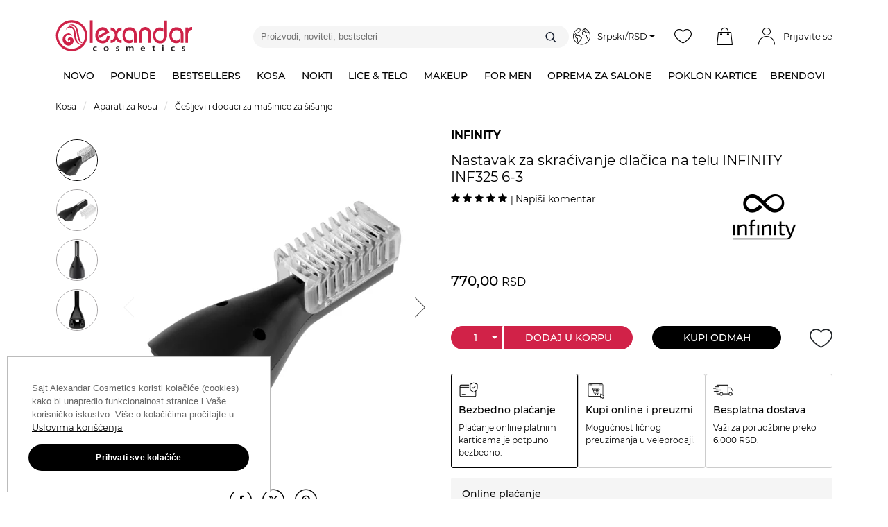

--- FILE ---
content_type: text/html; charset=UTF-8
request_url: https://www.alexandar-cosmetics.com/proizvod/nastavak-za-skracivanje-dlacica-na-telu-infinity-inf325-6-3
body_size: 35625
content:
<!DOCTYPE html>
<!--[if IE 8]> <html lang="sr" class="ie8 no-js"> <![endif]-->
<!--[if IE 9]> <html lang="sr" class="ie9 no-js"> <![endif]-->
<!--[if !IE]><!-->
<html lang="sr">
<!--<![endif]-->
    <head itemscope itemtype="http://schema.org/Corporation">
        <meta charset="UTF-8" />
        <title>    Nastavak za skraćivanje dlačica na telu INFINITY INF325 6-3
    </title>
        <meta http-equiv="X-UA-Compatible" content="IE=edge">
        <meta name="viewport" content="width=device-width, initial-scale=1.0">
        <meta name="viewport" content="width=device-width, initial-scale=1, maximum-scale=1">
        <meta name="apple-mobile-web-app-capable" content="yes" />
        <meta name="mobile-web-app-capable" content="yes" />
        <meta name="keywords" content="
    Alexandar Cosmetics, kozmetika
 ">
        <meta name="description" content="Rezervni nastavak za skraćivanje dlačica na telu izrađen od kvalitetnih materijala. Ima mogućnost podešavanja dužine češlja na 2 mm, 4 mm i 6 mm. Lak i preci... "/>
        <meta content="" name="author" />
        <meta property="og:url" content="https://www.alexandar-cosmetics.com/proizvod/nastavak-za-skracivanje-dlacica-na-telu-infinity-inf325-6-3" />
        <meta property="og:type" content="productVariant" />
        <meta property="og:title" content="    Nastavak za skraćivanje dlačica na telu INFINITY INF325 6-3" />
        <meta property="og:description" content="    
    Kompletan asortiman proizvoda vodećih svetskih brendova za opremanje frizerskih i kozmetičkih salona i ličnu upotrebu.
" />
            <meta
    property="og:image"
    content=
            "http://cdn.alexandar-cosmetics.com/media/cache/t380/images/products/6597e6fa13933_39748_2.jpg"
        />
    <meta
    property="og:image:secure_url"
    content=
            "https://cdn.alexandar-cosmetics.com/media/cache/t380/images/products/6597e6fa13933_39748_2.jpg"
        />
    <meta property="og:image:height" content="380"/>
    <meta property="og:image:width" content="380"/>
    <meta property="og:image:type" content="image/jpeg"/>

        <meta name="twitter:card" content="summary" />
        <meta name="twitter:site" content="Alexandar Cosmetics" />
        <meta name="twitter:title" content="    Nastavak za skraćivanje dlačica na telu INFINITY INF325 6-3
    " />
        <meta name="twitter:description" content="Kompletan asortiman proizvoda vodećih svetskih brendova za opremanje frizerskih i kozmetičkih salona i ličnu upotrebu." />        
                    <meta name="twitter:image" content="" />
                    <meta name="format-detection" content="telephone=no"/>
        <meta itemprop="name" content="ALEXANDAR Cosmetics" />
        <meta itemprop="description" content="Kompletan asortiman proizvoda vodećih svetskih brendova za opremanje frizerskih i kozmetičkih salona i ličnu upotrebu." />
                                <link rel="preload" as="font" type="font/ttf" href="/bundles/ecommerceweb/fonts/alexandar-cosmetics.ttf?00014" crossorigin="anonymous">
            <link rel="preload" as="font" type="font/woff2" href="/bundles/ecommerceweb/fonts/montserrat-v18-latin-ext_latin-regular.woff2" crossorigin="anonymous">
            <link rel="preload" as="font" type="font/woff2" href="/bundles/ecommerceweb/fonts/montserrat-v18-latin-ext_latin-500.woff2" crossorigin="anonymous">
            <link rel="preload" as="font" type="font/woff2" href="/bundles/ecommerceweb/fonts/montserrat-v18-latin-ext_latin-700.woff2" crossorigin="anonymous">
        
    <link rel="preload" as="image" href="https://cdn.alexandar-cosmetics.com/media/cache/t380/images/products/6597e6fa13933_39748_2.jpg">
                    <link href="https://fonts.googleapis.com/css?family=Josefin+Sans:400,600" rel="stylesheet">
        <link rel="stylesheet" href="/build/css/bootstrap.d3afbc39.css?v=50">
        <link rel="stylesheet" href="/build/3.7ef1c2ef.css?v=50"><link rel="stylesheet" href="/build/5.4146918d.css?v=50"><link rel="stylesheet" href="/build/css/product-pack.aca99851.css?v=50">
        <link rel="stylesheet" href="/vue-build/js/app.30acb523.css?v=50">

    
        <link rel="canonical" href="https://www.alexandar-cosmetics.com/proizvod/nastavak-za-skracivanje-dlacica-na-telu-infinity-inf325-6-3" />
        <style>
            .ph-item {
                border: 0;
                padding: 0;
                margin: 0;
            }

            .ph-item > .ph-col-12 {
                padding: 0;
            }

            .ph-attribute-color {
                height: 40px !important;
            }
        </style>
        
    <script src="/build/runtime.d94b3b43.js?v=50"></script><script src="/build/2.8b51aa1f.js?v=50"></script><script src="/build/1.5f332c30.js?v=50"></script><script src="/build/js/tooltip.4e18c269.js?v=50"></script>
    <script src="/vue-build/6.6ab3205a.js?v=50"></script><script src="/vue-build/js/vue-main.2109045d.js?v=50"></script>
    <script src="/build/js/hwio-redirect.c1d2da6b.js?v=50"></script>
    <script src="/build/js/recaptcha.1954f22a.js?v=50"></script>
    <script src="/build/js/handlebars.1704c043.js?v=50"></script>
    <script src="/build/js/bazinga-translator.5c1c1b05.js?v=50"></script>
    <script src="/build/js/isMobile.425a26e9.js?v=50"></script>
    <script src="/build/js/modernizr-custom.911d589e.js?v=50"></script>
            <script src="/build/js/mega-menu.c38b06e0.js?v=50"></script>
    
        
                <link rel="icon" href="/favicon.ico?v=50" />
        <link rel="apple-touch-icon" href="/bundles/ecommerceweb/images/icons/apple-touch-icon.png?v=50" />
        <link rel="apple-touch-icon" sizes="57x57" href="/bundles/ecommerceweb/images/icons/apple-touch-icon-57x57.png?v=50" />
        <link rel="apple-touch-icon" sizes="72x72" href="/bundles/ecommerceweb/images/icons/apple-touch-icon-72x72.png?v=50" />
        <link rel="apple-touch-icon" sizes="76x76" href="/bundles/ecommerceweb/images/icons/apple-touch-icon-76x76.png?v=50" />
        <link rel="apple-touch-icon" sizes="114x114" href="/bundles/ecommerceweb/images/icons/apple-touch-icon-114x114.png?v=50" />
        <link rel="apple-touch-icon" sizes="120x120" href="/bundles/ecommerceweb/images/icons/apple-touch-icon-120x120.png?v=50" />
        <link rel="apple-touch-icon" sizes="144x144" href="/bundles/ecommerceweb/images/icons/apple-touch-icon-144x144.png?v=50" />
        <link rel="apple-touch-icon" sizes="152x152" href="/bundles/ecommerceweb/images/icons/apple-touch-icon-152x152.png?v=50" />
        <link rel="apple-touch-icon" sizes="180x180" href="/bundles/ecommerceweb/images/icons/apple-touch-icon-180x180.png?v=50" />
        <!-- HTML5 shim and Respond.js for IE8 support of HTML5 elements and media queries -->
        <!-- WARNING: Respond.js doesn't work if you view the page via file:// -->
        <!--[if lt IE 9]>
        <script src="https://oss.maxcdn.com/html5shiv/3.7.2/html5shiv.min.js"></script>
        <script src="https://oss.maxcdn.com/respond/1.4.2/respond.min.js"></script>
        <![endif]-->
                                    <script>
                var dataLayer = [{"ecommerce":null},{"event":"view_item","ecommerce":{"currency":"RSD","value":770,"items":[{"item_name":"Nastavak za skra\u0107ivanje dla\u010dica na telu INFINITY INF325 6-3","item_id":"39748","price":770,"item_brand":"INFINITY","item_category":"\u010ce\u0161ljevi i dodaci za ma\u0161inice za \u0161i\u0161anje","item_category2":"","item_category3":"","quantity":1}]}}];
            </script>
            <!-- SGTM -->
            <script type="text/plain" data-consent="analytics">
                (function(w,d,s,l,i){w[l]=w[l]||[];w[l].push({'gtm.start':
                    new Date().getTime(),event:'gtm.js'});var f=d.getElementsByTagName(s)[0],
                    j=d.createElement(s),dl=l!='dataLayer'?'&l='+l:'';j.async=true;
                    j.src='https://load.gtm.alexandar-cosmetics.com/tvfmnywg.js?st='+i+dl+'';f.parentNode.insertBefore(j,f);
                })(window,document,'script','dataLayer','M67KFT2');
            </script>
            <!-- End SGTM -->
                                <!-- Start of  Zendesk Widget script -->
    <!-- End of  Zendesk Widget script -->

    <script type="text/javascript">
        setTimeout(function() {
            function isMobileApp() {
                return !!GlobalJSVariables.is_mobile_app || document.cookie.includes('ac_client') && document.cookie.includes('mobile_app');

            }

            if (isMobileApp()) {
                return;
            }

            window.zE||function(t,e,a) {var s=[];var c=function () {
                s.push(arguments)};
                var n=t.createElement(e);
                n.type="text/javascript";
                n.src="https://static.zdassets.com/ekr/asset_composer.js?key="+a;
                n.setAttribute("charset","utf-8");
                n.async=true;
                c._=s;
                c.t=Date.now();
                c.s=n;
                window.zE=window.zEmbed=c;
                t.getElementsByTagName("head")[0].appendChild(n)
            }(document,"script","156187ca-075a-4b0f-b4e5-c6d646a74f3d");

            window.zESettings = {
                webWidget: {
                    launcher: {
                        chatLabel: {
                            sr: 'Live Chat',
                            'en-US': 'Live Chat'
                        }
                    },
                    chat: {
                        connectOnPageLoad: false
                    }
                }
            };

            zE('webWidget:on', 'chat:connected', function() {
                zE('webWidget', 'setLocale', GlobalJSVariables.active_language === 'en' ? 'en-US' : 'sr');
                if (GlobalJSVariables.authenticated) {
                    zE('webWidget', 'identify', {
                        name: "",
                        email: ""
                    });
                }
            });

                    }, 10000);
    </script>
                <script type="text/plain" data-consent="analytics">
            <!-- Facebook Pixel Code -->
            !function(f,b,e,v,n,t,s){if(f.fbq)return;n=f.fbq=function(){n.callMethod?
                n.callMethod.apply(n,arguments):n.queue.push(arguments)};if(!f._fbq)f._fbq=n;
                n.push=n;n.loaded=!0;n.version='2.0';n.queue=[];t=b.createElement(e);t.async=!0;
                t.src=v;s=b.getElementsByTagName(e)[0];s.parentNode.insertBefore(t,s)}(window,
                document,'script','https://connect.facebook.net/en_US/fbevents.js');
            fbq('init', '114944926101669');
            fbq('track', 'PageView');
        </script>
        
<script type="application/ld+json">
    [
        {
            "@context": "https://schema.org",
            "@type": "Organization",
            "name": "Alexandar Cosmetics",
            "url": "https://alexandar-cosmetics.com",
            "logo": "https://cdn.alexandar-cosmetics.com/bundles/ecommerceweb/images/alexandar-cosmetics-logo-red.svg",
            "sameAs": [
                "https://www.facebook.com/alexandar.cosmetics",
                "https://twitter.com/alexandarcosm",
                "https://www.instagram.com/alexandarcosmetics/",
                "https://www.youtube.com/alexandarcosmeticschannel"
            ],
            "contactPoint": [
                {
                    "@type": "ContactPoint",
                    "telephone": "+381-21-455-558",
                    "contactType": "sales"
                },
                {
                    "@type": "ContactPoint",
                    "telephone": "+381-21-2100-888",
                    "contactType": "billing support"
                },
                {
                    "@type": "ContactPoint",
                    "telephone": "+381-21-2101-332",
                    "contactType": "customer support"
                }
            ]
        },
        {
            "@context": "http://schema.org",
            "@type": "HealthAndBeautyBusiness",
            "name": "Alexandar Cosmetics - Veleprodaja",
            "address": {
                "@type": "PostalAddress",
                "streetAddress": "Cara Dušana 11",
                "addressLocality": "Novi Sad",
                "addressRegion": "Vojvodina",
                "postalCode": "21000"
            },
            "image": "https://cdn.alexandar-cosmetics.com/bundles/ecommerceweb/images/alexandar-cosmetics-logo-red.svg?v=1.0.40",
            "email": "info@alexandar-cosmetics.com",
            "telePhone": "+381 (0) 22 322 268",
            "url": "https://www.alexandar-cosmetics.com",
            "paymentAccepted": [ "cash", "credit card" ],
            "openingHours": ["Mo-Fr 8-16h","Sa Neradnidan"],
            "openingHoursSpecification": [ {
                "@type": "OpeningHoursSpecification",
                "dayOfWeek": [
                    "Monday",
                    "Tuesday",
                    "Wednesday",
                    "Thursday",
                    "Friday"
                ],
                "opens": "8",
                "closes": "16h"
            },
             {
                "@type": "OpeningHoursSpecification",
                "dayOfWeek": [
                    "Saturday"
                ],
                "opens": "Neradnidan",
                "closes": "Neradnidan"
            }],
            "geo": {
                "@type": "GeoCoordinates",
                "latitude": "44.946971",
                "longitude": "20.215375"
            },
            "priceRange":"$"

        },
        {
            "@context": "http://schema.org",
            "@type": "HealthAndBeautyBusiness",
            "name": "Alexandar Cosmetics - Maloprodaja",
            "address": {
                "@type": "PostalAddress",
                "streetAddress": "Miše Dimitrijevića 1",
                "addressLocality": "Novi Sad",
                "addressRegion": "",
                "postalCode": "21000"
            },
            "image": "https://cdn.alexandar-cosmetics.com/bundles/ecommerceweb/images/alexandar-cosmetics-logo-red.svg?v=1.0.40",
            "email": "info@alexandar-cosmetics.com",
            "telePhone": "+381 (0) 22 322 268",
            "url": "https://www.alexandar-cosmetics.com",
            "paymentAccepted": [ "cash", "credit card" ],
            "openingHours": ["Mo-Fr 8-20h","Sa 8-15.30h"],
            "openingHoursSpecification": [ {
                "@type": "OpeningHoursSpecification",
                "dayOfWeek": [
                    "Monday",
                    "Tuesday",
                    "Wednesday",
                    "Thursday",
                    "Friday"
                ],
                "opens": "8",
                "closes": "20h"
            },
             {
                "@type": "OpeningHoursSpecification",
                "dayOfWeek": [
                    "Saturday"
                ],
                "opens": "8",
                "closes": "15.30h"
            }],
            "geo": {
                "@type": "GeoCoordinates",
                "latitude": "45.247950",
                "longitude": "19.834865"
            },
            "priceRange":"$"
        },
        {
            "@context": "https://schema.org",
            "@type": "WebSite",
            "url": "https://www.alexandar-cosmetics.com",
            "potentialAction": {
                "@type": "SearchAction",
                "target": "https://www.alexandar-cosmetics.com/sr/pretraga?term={search_term_string}",
                "query-input": "required name=search_term_string"
            }
        }
    ]
</script>
    </head>
    <body class="alexandar-front">
                            <!-- SGTM (noscript) -->
            <noscript><iframe src="https://load.gtm.alexandar-cosmetics.com/ns.html?id=M67KFT2" height="0" width="0" style="display:none;visibility:hidden"></iframe></noscript>
            <!-- End SGTM (noscript) -->
                                <script type="text/javascript" async=""
                src="https://static.klaviyo.com/onsite/js/WCPCu9/klaviyo.js"></script>
        <script>
            (function waitForKlaviyo() {
                if (typeof klaviyo !== 'undefined' && klaviyo.identify) {
                    var userProperties = {
                        email: "",
                        $first_name: "",
                        $last_name: "",
                        SignUpDate: ""
                    };

                    klaviyo.identify(userProperties);
                } else {
                    setTimeout(waitForKlaviyo, 100);
                }
            })();
        </script>
                                                                                                                                                                    

                    
<!-- Header news -->
        
<div class="modal quick-look-modal fade" id="quickLook-template" tabindex="-1" role="dialog"
     aria-labelledby="quickLookLabel">

    <div id="quick-data">
        <div class="modal-dialog modal-lg" role="document">
            <div id="quick-data-modal-content" class="modal-content" style="width:100%;">
                <!-- render here -->
            </div>
        </div>
    </div>
</div>



<!-- Header -->
<header>

    <div class="container">

        <div class="row header-row">

            <div class="logo col-sm-2 col-md-3" itemscope itemtype="http://schema.org/ImageObject">
                <a href="/" itemprop="url">
                    <img class="img-fluid"
                         src="https://cdn.alexandar-cosmetics.com/bundles/ecommerceweb/images/alexandar-cosmetics-logo-red.svg?v=50"
                         alt="Alexandar cosmetics logo" itemprop="contentUrl" width="197" height="46">
                </a>
            </div>
            <div class="header-search col-sm-4 col-md-5">
                
    <var id="result-container" class="result-container"></var>

    <form id="form-autocomplete" name="form-autocomplete" action="/pretraga">
        <div class="typeahead__container">
            <div class="typeahead__field">
                <span class="typeahead__query">
                    <input  class="js-typeahead-autocomplete" name="term" type="search" placeholder="Proizvodi, noviteti, bestseleri" autocapitalize="none" autocomplete="off"
                    aria-label="Proizvodi, noviteti, bestseleri">
                </span>
            </div>
            <span class="typeahead__button">
                <button type="submit" aria-label="Traži">
                    <i class="icon ac-search"></i>
                </button>
            </span>
            <div id="recently-searched-dropdown" class="recently-searched-dropdown" style="display: none;">
                <ul id="recently-searched-list">
                    <li id="recently-searched-label">
                        Bestsellers
                    </li>
                </ul>
            </div>
        </div>
    </form>



    <script type="text/javascript">

        $(document).ready(function () {

            const $lang = "sr" ;
            const categories = "Kategorije";
            const products = "Proizvodi";
            const code = "šifra";
            const $input = $('.js-typeahead-autocomplete');
            const $dropdown = $('#recently-searched-dropdown');
            const $list = $('#recently-searched-list');

            let hasResults = false;
            let isTypeaheadActive = false;

            function updateHistoryVisibility() {
                if ($input.is(':focus') && !isTypeaheadActive && hasResults) {
                    $dropdown.show();
                } else {
                    $dropdown.hide();
                }
            }

            const source = {
                [categories]: {
                    type: "GET",
                    ajax: {
                        url: "/api/autocomplete/products?lang=sr&term={{query}}",
                        path: "results.categories"
                    }
                },
                [products]: {
                    type: "GET",
                    ajax: {
                        url: "/api/autocomplete/products?lang=sr&term={{query}}",
                        path: "results.products"
                    }
                },
                [code]: {
                    type: "GET",
                    ajax: {
                        url: "/api/autocomplete/products?lang=sr&term={{query}}",
                        path: "results.code"
                    }
                }
            };

            $.typeahead({
                input: '.js-typeahead-autocomplete',
                minLength: 2,
                maxItem: 20,
                dynamic: true,
                offset: true,
                hint: false,
                filter: false,
                accent: {
                    from: 'ćčšžđ',
                    to: 'ccszd'
                },
                group: {
                    template: " "
                },
                maxItemPerGroup: 7,
                display: ["text","url"],
                href: "{{url}}",
                template: function getTemplate(search_term, data) {
                    return `
                            <div class='elastica-search-container' data-id="${data.id}">
                                ${data.imageUrl ? `<img src="${data.imageUrl}">` : ''}
                                <div class='text-tooltip'>
                                    ${data.brand ? `<span style='font-weight: 500'>${data.brand}</span> - ` : ''}
                                    <span>${data.text}</span>
                                </div>
                            </div>
                           `;
                },
                source: source,
                callback: {
                    onSearch: function (node, query) {
                        isTypeaheadActive = query.length >= this.options.minLength;
                        updateHistoryVisibility();

                        if (!isTypeaheadActive) {
                            return false;
                        }
                    },

                    onClickAfter: function (node, a, item) {
                        fetch("/api/v2/products/search/add-to-recently-searched", {
                            method: "POST",
                            headers: { "Content-Type": "application/json" },
                            body: JSON.stringify({ id: item.productVariantId })
                        });

                        window.location = $(a).attr('href');
                    },

                    onSubmit: function () {
                        if (this.query) {
                            $.post("/api/autocomplete/log", { term: this.query, lang: $lang });
                        }
                    }
                }
            });

            $input.on('input', function () {
                const valueLength = this.value.length;
                isTypeaheadActive = valueLength >= 2;
                updateHistoryVisibility();
            });

            $dropdown.on('mousedown', function (e) {
                e.preventDefault();
                e.stopPropagation();
            });

            $($input).on('focus click', function () {
                fetch('/api/v2/products/search/recently-searched')
                    .then(res => res.json())
                    .then(res => {

                        $list.find('li:not(#recently-searched-label)').remove();

                        if (!Array.isArray(res) || res.length === 0) {
                            hasResults = false;
                            updateHistoryVisibility();
                            return;
                        }

                        hasResults = true;

                        res.forEach(item => {
                            const brand = item.brand ? item.brand.name : item.product.brand.name;
                            const $li = $(`
                    <li>
                        <a href="${item.url}">
                            <div class="elastica-search-container">
                                ${item.imageUrl ? `<img src="${item.imageUrl}">` : ''}
                                <div class='text-tooltip' style="color: #000">
                                    ${brand ? `<span style='font-weight: 500'>${brand}</span> - ` : ''}
                                    <span>${item.name}</span>
                                </div>
                            </div>
                        </a>
                    </li>
                `);
                            $list.append($li);
                        });

                        updateHistoryVisibility();
                    });
            });
            $input.on('blur', function () {
                updateHistoryVisibility();
            });
        });

    </script>

    <style>
        #recently-searched-dropdown {
            position: absolute;
            top: 100%;
            left: 0;
            width: 100%;
            z-index: 1000;
            display: none;
            background: rgba(255, 255, 255, 0.99);
            box-shadow: rgba(0, 0, 0, 0.09) 0 0 12px 2px;
            border-radius: 10px;
            margin-top: 10px;
            box-sizing: border-box;

            ul {
                list-style: none;
                margin: 0;
                padding: 5px 10px;

                #recently-searched-label {
                    padding-left: 0;
                    margin-top: 10px;
                    margin-bottom: 10px;
                    padding-bottom: 2px;
                    font-size: 14px;
                    border-bottom: solid 1px #ddd;
                    font-weight: 500;
                    color: #000;
                    background: #fff;
                    display: block;
                }

                li {

                    a {
                        display: block;
                        padding: 5px 10px;
                        color: $ brand-primary-color;
                        font-size: 13px;
                        text-decoration: none;

                        &:hover,
                        &:focus {
                            background: $ white;
                            color: $ brand-primary-color !important;
                        }

                        .elastica-search-container {
                            display: flex;
                            flex-direction: row;
                            align-items: center;
                            justify-content: start;
                            min-height: 30px;

                            img {
                                width: 50px;
                                height: 50px;
                                object-fit: cover;
                                margin-right: 15px;
                            }

                            .text-tooltip {
                                span:first-child {
                                    font-weight: 500;
                                    margin-right: 5px;
                                    color: #000;
                                }

                                span:last-child {
                                    font-weight: normal;
                                }
                            }
                        }
                    }
                }
            }

            @media (max-width: 767px) {
                left: 0;
                width: 100%;
            }
        }

        #recently-searched-dropdown.show {
            display: block;
            animation: fadeIn 0.2s ease-in-out;
        }

        @keyframes fadeIn {
            from {
                opacity: 0;
                transform: translateY(-5px);
            }
            to {
                opacity: 1;
                transform: translateY(0);
                    }
                }
            </style>
        
            </div>
            <div class="header-icons col-sm-6 col-md-4" style="height: 65px">
                                <div class="language-currency dropdown-toggle" data-bs-toggle="modal"
                     data-bs-target="#languageCurrency">
                    <i class="icon ac-language1"></i>Srpski/RSD <span
                            class="caret"></span>
                </div>

                <div class="header-app-button first-render">
    <div class="wishlist-button text-center first-render">
        <div class="wishlist-preview-container">
            <a class="btn-wishlist text-center" href="">
                <i class="icon ac-wishlist"></i>
            </a>
        </div>
    </div>
    <div class="shoppingcart-button text-center first-render">
        <div class="shoppingcart-preview-container">
            <a class="btn-shoppingcart text-center" href="/korpa" role="button">
                <i class="icon ac-cart" aria-hidden="true"></i>
                <span class="badge quantity number-font cart_count_display" style="display: none"></span>
            </a>
            <div id="shoppingcart-preview"></div>
        </div>
    </div>
</div>
<!-- VUE -->
<div id="header-app-button"></div>

    <script src="/vue-build/0.113a149b.js?v=50"></script><script src="/vue-build/5.1e74b2d5.js?v=50"></script><script src="/vue-build/js/vueModal.37ce2e67.js?v=50"></script>
    <script src="/vue-build/2.c5552549.js?v=50"></script><script src="/vue-build/js/vueLogRegModal.1262db20.js?v=50"></script>
    <script src="/vue-build/3.e40b8808.js?v=50"></script><script src="/vue-build/js/header-app.d1428b6c.js?v=50"></script>

    <script type="text/javascript">
        $(document).ready(function () {
            document.dispatchEvent(
                new CustomEvent('show-header-app-button')
            );
        });

        $(function () {
            $('[data-bs-toggle="tooltip"]').tooltip()
        });
    </script>
                                <script id="cart-modal-preview-template" type="text/x-handlebars-template">
    <div id="cart-modal-preview">
        <h3>
             {{ this.items_count_total }}
            <span class="product_more_single"></span>  u korpi
        </h3>
        <hr>
        <div class="cart-modal-preview-wrapper">
            {{#each this.items}}
            <div class="row cart-modal-preview-product-container">
                <div class="col-sm-2 col-md-2 col-lg-2 cart-modal-preview-product-image product-image">

                    <a href="{{ product_variant.urlPath }}">
                        <img src="{{product_variant.imagePath}}"
                             class="img-fluid"
                             alt="{{ product_variant.fullProductName }}"
                             title="{{ product_variant.fullProductName }}"/>
                    </a>
                </div>
                <div class="col-sm-10 col-md-10 col-lg-10">
                    <div class="row">
                        <div class="col-md-9 cart-modal-preview-product-data">
                            <div class="cart-modal-preview-product-name">
                                {{#if product_variant.visible}}
                                    <a href="{{ product_variant.urlPath }}">
                                
                                {{else}}
                                    <a href="#">
                                {{/if}}
                                
                                    {{ product_variant.fullProductName }} </a>
                            </div>
                        </div>
                        <div class="col-md-3">
                            
                                {{#iff cannot_order '!=' true}}
                                    {{#if product_variant.last_known_regular_price.default_price}}
                                        <div class="cart-modal-preview-product-discounted-price text-right">
                                            {{formatLastKnownRegularPrice product_variant.last_known_regular_price.default_price quantity }}
                                        </div>
                                     {{else}}
                                        {{#iff total_cost_in_currency '!=' total_price_in_currency}}
                                            <div class="cart-modal-preview-product-discounted-price text-right">
                                                {{formatMoney total_price_in_currency}}
                                            </div>
                                        {{/iff}}
                                    {{/if}}
                                {{/iff}}
                            
                            <div class="cart-modal-preview-product-price text-right">
                                
                                    {{#if cannot_order}}
                                        --
                                    {{else}}
                                        {{formatMoney total_cost_in_currency }}
                                    {{/if}}
                                
                            </div>
                        </div>
                    </div>
                    <div class="row mt-3">
                        <div class="col-md-9 cart-modal-preview-product-data">
                            <div class="cart-modal-preview-bottom">
                                <div class="cart-modal-preview-product-code">Šifra
                                    :
                                    <span class="vpId">{{ product_variant.vp_id }}</span>
                                </div>
                                <div class="cart-modal-preview-product-code">Količina
                                    :
                                    <span class="quantity">{{ quantity}}</span>
                                </div>
                                <div></div>
                            </div>
                        </div>
                        <div class="col-md-3">
                            <div class="cart-modal-preview-product-remove text-right">
                                <button type="button" class="btn btn-link cart-preview-remove-from-cart-ajax-btn"
                                        data-variant="{{product_variant.id}}"
                                        data-cart-item="{{id}}"
                                        data-bs-trigger="hover focus"
                                        data-bs-toggle="tooltip"
                                        title="Ukloni proizvod"
                                        id="cart_item_remove_btn_{{product_variant.id}}">Ukloni
                                </button>
                            </div>
                        </div>
                    </div>
                </div>

            </div>
            <hr>
            {{/each}}
        </div>
        <div class="cart-modal-preview-total-container float-end">
            <p class="cart-modal-preview-total">
                Total :
                <span class="cart-modal-preview-total-price">
                    <strong>{{formatMoney this.cost_in_currency }} RSD</strong>
                </span>
            </p>
            <p>
                <button class="btn order-button cart-order cart-preview-button" data-href="/korpa">
                    Poruči
                </button>
            </p>
        </div>
    </div>
</script>                <!-- Login / Register -->
                    
<div class="user-container">
            <div class="user-avatar user-avatar-to-login"></div>
        <span class="user-name">
            Prijavite se
        </span>
        

    

    

    

        
<div class="user-menu login-header-modal">
    <div class="avatar ">
        <span>Dobro veče</span>
    </div>
    
            <div class="user-buttons">
            <a class="btn btn-login " href="/login?redirect=/proizvod/nastavak-za-skracivanje-dlacica-na-telu-infinity-inf325-6-3">
                Prijavite se
            </a>
            <a class="btn btn-register " href="/register">
                Registrujte se
            </a>
        </div>
    </div>

<script>
    $(document).ready(function() {
        const urlParams = new URLSearchParams(window.location.search);
        const showModal = urlParams.get('showRegisterModal');

        if (showModal === 'true') {
            $(".btn-register").trigger("click");

            history.replaceState({}, document.title, window.location.pathname);
        }

    });

    $('.user-menu-item').on('click', function(event) {
        event.preventDefault();
        const isUserLoggedIn = false;

        if (!isUserLoggedIn) {
            return document.dispatchEvent(
                new CustomEvent('vue-login-modal-show')
            );
        }

        window.location = $(event.target).data('href');
    });

    $('#notice-close').on('click', function(event) {
        $.ajax({
            url: '/api/user/ismodalsshown',
            type: 'PUT'
        });

        $('.notice-wrapper').hide();
        $('.avatar').removeClass('mb-0');
    });

    $('#notice-modal').on('click', function() {
        // $('#gender-date-of-birth-modal').modal('show');
        document.dispatchEvent(
            new CustomEvent('vue-date-of-birth-modal-show')
        );
        $('.sticky-item.has-menu.active button').click();
    });

</script></div>

<script type="text/javascript">
    document.addEventListener("DOMContentLoaded", () => !!document.querySelector('.user-avatar-to-login') && document.querySelector('.user-avatar-to-login').addEventListener('click', () => document.dispatchEvent(new CustomEvent('vue-login-modal-show'))));

    document.addEventListener("numberOfUnreadTickets", (res) => {
        const numberOfTicketsEl = document.querySelector('.my_tickets');

        if(numberOfTicketsEl) {
            if(!res.detail) {
                numberOfTicketsEl.remove();
            } else {
                numberOfTicketsEl.textContent = res.detail
            }
        }
    });

</script>            </div>

        </div>
    </div>
</header>


<!-- Megamenu -->
    <div class="container-fluid" id="navbar">
        <nav class="navbar">
            <div class="navbar-header">
                <button class="navbar-toggle" type="button" data-bs-toggle="collapse"
                        data-bs-target=".js-navbar-collapse">
                    <span class="sr-only">Toggle navigation</span>
                    <span class="icon-bar"></span>
                    <span class="icon-bar"></span>
                    <span class="icon-bar"></span>
                </button>
            </div>

            <div class="collapse navbar-collapse js-navbar-collapse" style="height:48px">
                <ul class="nav navbar-nav">
                    

    


            

    
<li class="dropdown mega-dropdown">
    <a href="/novo"
       class=" custom-color"
       style="color: #000000"    >
        <span>
                                    Novo
                            </span>
    </a>

    <div class="dropdown-menu mega-dropdown-menu">
        <div class="mega-dropdown-section sub-category-mega-dropdown-sections">
            <div class="row sub-category-flex">
                <div class="col-md-2">
                    <div class="nav-block">
                        <ul>
                                                                                                                                
                                <li>
                                    <a class="mega-dropdown-link" href="/novo?categorySlug=kosa" >
                                        <span class="mega-dropdown-link-txt">Kosa</span>
                                    </a>
                                </li>
                                                                                                                                
                                <li>
                                    <a class="mega-dropdown-link" href="/novo?categorySlug=nokti" >
                                        <span class="mega-dropdown-link-txt">Nokti</span>
                                    </a>
                                </li>
                                                                                                                                
                                <li>
                                    <a class="mega-dropdown-link" href="/novo?categorySlug=lice-telo" >
                                        <span class="mega-dropdown-link-txt">Lice &amp; telo</span>
                                    </a>
                                </li>
                                                                                                                                
                                <li>
                                    <a class="mega-dropdown-link" href="/novo?categorySlug=makeup" >
                                        <span class="mega-dropdown-link-txt">Makeup</span>
                                    </a>
                                </li>
                                                                                                                                
                                <li>
                                    <a class="mega-dropdown-link" href="/novo?categorySlug=kozmetika-za-muskarce" >
                                        <span class="mega-dropdown-link-txt">For men</span>
                                    </a>
                                </li>
                            
                            <li>
                                <a class="mega-dropdown-link" href="/novo">
                                    <span class="mega-dropdown-link-txt">Svi proizvodi</span>
                                </a>
                            </li>
                        </ul>
                    </div>
                </div>
                <div class="col-md-10">
                                                                                <div class="subcategory-and-sale-widgets-container">
                                                                                                                            <div class="subcategory-and-sale-widget">
        <a href="https://www.alexandar-cosmetics.com/proizvod/osmo-balzam-za-hidrataciju-kose-deep-moisture-400-ml">
                                            <img class="img-fluid"
                     src="https://cdn.alexandar-cosmetics.com/media/cache/menu_widget_dynamic_image/images/widget/6964a69399fe0_OSMO DEEP MOISTURE.jpg"
                     alt="OSMO"
                     loading="lazy"
                     title="OSMO"
                >
                    </a>
                    <h3 class="widget-heading">OSMO</h3>
                            <p class="widget-description">Balzam za hidrataciju kose - Deep Moisture</p>
                                <a href="https://www.alexandar-cosmetics.com/proizvod/osmo-balzam-za-hidrataciju-kose-deep-moisture-400-ml" class="widget-button"> PORUČI</a>
            </div>
                                                                                                                                                        <div class="subcategory-and-sale-widget">
        <a href="https://www.alexandar-cosmetics.com/novo?categorySlug=lice-telo/depilacija">
                                            <img class="img-fluid"
                     src="https://cdn.alexandar-cosmetics.com/media/cache/menu_widget_dynamic_image/images/widget/6964aaccde598_PUFF.jpg"
                     alt="PUFF"
                     loading="lazy"
                     title="PUFF"
                >
                    </a>
                    <h3 class="widget-heading">PUFF</h3>
                            <p class="widget-description">Proizvodi za depilaciju i negu nakon tretmana</p>
                                <a href="https://www.alexandar-cosmetics.com/novo?categorySlug=lice-telo/depilacija" class="widget-button"> PORUČI</a>
            </div>
                                                                                                                                                        <div class="subcategory-and-sale-widget">
        <a href="https://www.alexandar-cosmetics.com/proizvod/i-revolution-rumenilo-i-ruz-za-usne-cherry-balm-cherry-bomb">
                                            <img class="img-fluid"
                     src="https://cdn.alexandar-cosmetics.com/media/cache/menu_widget_dynamic_image/images/widget/6964aaccdf296_REVOLUTION LIP BALM.jpg"
                     alt="I LOVE REVOLUTION"
                     loading="lazy"
                     title="I LOVE REVOLUTION"
                >
                    </a>
                    <h3 class="widget-heading">I LOVE REVOLUTION</h3>
                            <p class="widget-description">Rumenilo i ruž za usne - Cherry Balm</p>
                                <a href="https://www.alexandar-cosmetics.com/proizvod/i-revolution-rumenilo-i-ruz-za-usne-cherry-balm-cherry-bomb" class="widget-button"> PORUČI</a>
            </div>
                                                                                                                                                                                                                                                                                                                                                                                                </div>
                </div>
            </div>
        </div>
    </div>
</li>
                

<li class="dropdown mega-dropdown">
    <a href="/ponude"
       class="custom-color"
       style="color: #000000"    >
        <span>Ponude</span>
    </a>

    <div class="dropdown-menu mega-dropdown-menu">
        <div class="mega-dropdown-section sub-category-mega-dropdown-sections">
            <div class="row sub-category-flex">
                <div class="col-md-2">
                    <div class="nav-block">
                        <ul>
                                                          <li>
                                <a href="/akcija">
                                  <span class="mega-dropdown-link-txt">Akcije</span>
                                </a>
                              </li>
                                                                                        <li>
                                    <a href="/akcija/ponuda-meseca">
                                        <span class="mega-dropdown-link-txt font-normal-weight">Ponuda meseca</span>
                                    </a>
                                </li>
                                                            <li>
                                    <a href="/akcija/bestsellers-of-2025">
                                        <span class="mega-dropdown-link-txt font-normal-weight">Bestsellers of 2025</span>
                                    </a>
                                </li>
                                                            <li>
                                    <a href="/akcija/winter-sale">
                                        <span class="mega-dropdown-link-txt font-normal-weight">Winter Sale</span>
                                    </a>
                                </li>
                                                            <li>
                                    <a href="/akcija/rasprodaja">
                                        <span class="mega-dropdown-link-txt font-normal-weight">Rasprodaja</span>
                                    </a>
                                </li>
                                                                                        <hr>
                                <li>
                                    <a href="/kampanje">
                                        <span class="mega-dropdown-link-txt">Promo</span>
                                    </a>
                                </li>
                                                                    <li>
                                        <a href="/kampanja/beauty-sleep">
                                            <span class="mega-dropdown-link-txt font-normal-weight">Beauty Sleep</span>
                                        </a>
                                    </li>
                                                                    <li>
                                        <a href="/kampanja/novogodisnji-pokloni">
                                            <span class="mega-dropdown-link-txt font-normal-weight">Novogodišnji pokloni</span>
                                        </a>
                                    </li>
                                                                    <li>
                                        <a href="/kampanja/super-ponuda">
                                            <span class="mega-dropdown-link-txt font-normal-weight">Super ponuda</span>
                                        </a>
                                    </li>
                                                                                    </ul>
                    </div>
                </div>
                <div class="col-md-10">
                                                                                <div class="subcategory-and-sale-widgets-container">
                                                                                                                            <div class="subcategory-and-sale-widget">
        <a href="https://www.alexandar-cosmetics.com/akcija/ponuda-meseca">
                                            <img class="img-fluid"
                     src="https://cdn.alexandar-cosmetics.com/media/cache/menu_widget_dynamic_image/images/widget/695b975754cc7_PONUDA MESECA.jpg"
                     alt="Od 5. januara do 1. februara"
                     loading="lazy"
                     title="Od 5. januara do 1. februara"
                >
                    </a>
                    <h3 class="widget-heading">OD 5. JANUARA DO 1. FEBRUARA</h3>
                            <p class="widget-description">POPUST 20% i više na odabrane proizvode</p>
                                <a href="https://www.alexandar-cosmetics.com/akcija/ponuda-meseca" class="widget-button"> SAZNAJ VIŠE</a>
            </div>
                                                                                                                                                        <div class="subcategory-and-sale-widget">
        <a href="https://www.alexandar-cosmetics.com/akcija/bestsellers-of-2025">
                                            <img class="img-fluid"
                     src="https://cdn.alexandar-cosmetics.com/media/cache/menu_widget_dynamic_image/images/widget/695ba1f106fba_BESTSELLERS OF 2025.jpg"
                     alt="Od 5. do 18. januara"
                     loading="lazy"
                     title="Od 5. do 18. januara"
                >
                    </a>
                    <h3 class="widget-heading">OD 5. DO 18. JANUARA</h3>
                            <p class="widget-description">POPUST 25% na 25 najpopularnijih proizvoda</p>
                                <a href="https://www.alexandar-cosmetics.com/akcija/bestsellers-of-2025" class="widget-button"> SAZNAJ VIŠE</a>
            </div>
                                                                                                                                                        <div class="subcategory-and-sale-widget">
        <a href="https://www.alexandar-cosmetics.com/akcija/winter-sale">
                                            <img class="img-fluid"
                     src="https://cdn.alexandar-cosmetics.com/media/cache/menu_widget_dynamic_image/images/widget/6960f05bd381d_WINTER SALE.jpg"
                     alt="OD 9. DO 29. JANUARA"
                     loading="lazy"
                     title="OD 9. DO 29. JANUARA"
                >
                    </a>
                    <h3 class="widget-heading">OD 9. DO 29. JANUARA</h3>
                            <p class="widget-description">POPUST 25% i više na odabrane proizvode</p>
                                <a href="https://www.alexandar-cosmetics.com/akcija/winter-sale" class="widget-button"> SAZNAJ VIŠE</a>
            </div>
                                                                                                                                                                                                                                                                                                                                                                                                                                                    </div>
                </div>
            </div>
        </div>
    </div>
</li>

                

    
<li class="dropdown mega-dropdown">
    <a href="/bestsellers"
       class=" custom-color"
       style="color: #000000"    >
        <span>
                                    Bestsellers
                            </span>
    </a>

    <div class="dropdown-menu mega-dropdown-menu">
        <div class="mega-dropdown-section sub-category-mega-dropdown-sections">
            <div class="row sub-category-flex">
                <div class="col-md-2">
                    <div class="nav-block">
                        <ul>
                                                                                                                                
                                <li>
                                    <a class="mega-dropdown-link" href="/bestsellers?categorySlug=kosa" >
                                        <span class="mega-dropdown-link-txt">Kosa</span>
                                    </a>
                                </li>
                                                                                                                                
                                <li>
                                    <a class="mega-dropdown-link" href="/bestsellers?categorySlug=nokti" >
                                        <span class="mega-dropdown-link-txt">Nokti</span>
                                    </a>
                                </li>
                                                                                                                                
                                <li>
                                    <a class="mega-dropdown-link" href="/bestsellers?categorySlug=lice-telo" >
                                        <span class="mega-dropdown-link-txt">Lice &amp; telo</span>
                                    </a>
                                </li>
                                                                                                                                
                                <li>
                                    <a class="mega-dropdown-link" href="/bestsellers?categorySlug=makeup" >
                                        <span class="mega-dropdown-link-txt">Makeup</span>
                                    </a>
                                </li>
                                                                                                                                
                                <li>
                                    <a class="mega-dropdown-link" href="/bestsellers?categorySlug=kozmetika-za-muskarce" >
                                        <span class="mega-dropdown-link-txt">For men</span>
                                    </a>
                                </li>
                                                                                                                                
                                <li>
                                    <a class="mega-dropdown-link" href="/bestsellers?categorySlug=oprema-za-salone" >
                                        <span class="mega-dropdown-link-txt">Oprema za salone</span>
                                    </a>
                                </li>
                            
                            <li>
                                <a class="mega-dropdown-link" href="/bestsellers">
                                    <span class="mega-dropdown-link-txt">Svi proizvodi</span>
                                </a>
                            </li>
                        </ul>
                    </div>
                </div>
                <div class="col-md-10">
                                                                                <div class="subcategory-and-sale-widgets-container">
                                                                                                                            <div class="subcategory-and-sale-widget">
        <a href="https://www.alexandar-cosmetics.com/proizvod/vines-vintage-ulje-za-bradu-vines-vintage-100ml">
                                            <img class="img-fluid"
                     src="https://cdn.alexandar-cosmetics.com/media/cache/menu_widget_dynamic_image/images/widget/6964af75e1909_VINES ulje za bradu.jpg"
                     alt="VINES VINTAGE"
                     loading="lazy"
                     title="VINES VINTAGE"
                >
                    </a>
                    <h3 class="widget-heading">VINES VINTAGE</h3>
                            <p class="widget-description">Ulje za bradu 100ml</p>
                                <a href="https://www.alexandar-cosmetics.com/proizvod/vines-vintage-ulje-za-bradu-vines-vintage-100ml" class="widget-button"> PORUČI</a>
            </div>
                                                                                                                                                        <div class="subcategory-and-sale-widget">
        <a href="https://www.alexandar-cosmetics.com/proizvod/nyx-professional-makeup-balzam-za-usne-smushy-smb-snuggle-szn-smb05">
                                            <img class="img-fluid"
                     src="https://cdn.alexandar-cosmetics.com/media/cache/menu_widget_dynamic_image/images/widget/6964b005b8b3e_NYX balzam za usne.jpg"
                     alt="NYX Professional Makeup"
                     loading="lazy"
                     title="NYX Professional Makeup"
                >
                    </a>
                    <h3 class="widget-heading">NYX PROFESSIONAL MAKEUP</h3>
                            <p class="widget-description">Balzam za usne - Smushy SMB</p>
                                <a href="https://www.alexandar-cosmetics.com/proizvod/nyx-professional-makeup-balzam-za-usne-smushy-smb-snuggle-szn-smb05" class="widget-button"> PORUČI</a>
            </div>
                                                                                                                                                        <div class="subcategory-and-sale-widget">
        <a href="https://www.alexandar-cosmetics.com/proizvod/seche-brzosuseci-zavrsni-sjaj">
                                            <img class="img-fluid"
                     src="https://cdn.alexandar-cosmetics.com/media/cache/menu_widget_dynamic_image/images/widget/6964afbd76222_SECHE sjaj za nokte.jpg"
                     alt="SECHE"
                     loading="lazy"
                     title="SECHE"
                >
                    </a>
                    <h3 class="widget-heading">SECHE</h3>
                            <p class="widget-description">Brzosušeći završni sjaj</p>
                                <a href="https://www.alexandar-cosmetics.com/proizvod/seche-brzosuseci-zavrsni-sjaj" class="widget-button"> PORUČI</a>
            </div>
                                                                                                                                                                                                                                                                                                                                                                                                </div>
                </div>
            </div>
        </div>
    </div>
</li>
                
        
        <li class="dropdown mega-dropdown">
                                                        
        <a href="/kosa"
           class="  custom-color"
           style="color: #000000"        >
            <span>
                                    KOSA
                            </span>
        </a>

        <div class="dropdown-menu mega-dropdown-menu">
            <div class="row mega-dropdown-section">
                                                    
                                                                
                      <div class="col-sm-3">                      <div class="nav-block">

                        <div class="mega-dropdown-header">
                            <a href="/kosa/farbanje-kose">Farbanje kose</a>
                        </div>

                        <ul>
                                                            <li>
                                    <a class="mega-dropdown-link" href="/kosa/farbanje-kose/farbe-za-kosu">

                                        <span class="mega-dropdown-link-txt">Farbe za kosu</span>

                                                                            </a>
                                </li>
                                                            <li>
                                    <a class="mega-dropdown-link" href="/kosa/farbanje-kose/hidrogen-za-kosu">

                                        <span class="mega-dropdown-link-txt">Hidrogen za kosu</span>

                                                                                    <span class="tag-label new">Novo</span>
                                                                            </a>
                                </li>
                                                            <li>
                                    <a class="mega-dropdown-link" href="/kosa/farbanje-kose/blans-za-kosu">

                                        <span class="mega-dropdown-link-txt">Blanš za kosu</span>

                                                                            </a>
                                </li>
                                                            <li>
                                    <a class="mega-dropdown-link" href="/kosa/farbanje-kose/kana-za-kosu">

                                        <span class="mega-dropdown-link-txt">Kana za kosu</span>

                                                                            </a>
                                </li>
                                                            <li>
                                    <a class="mega-dropdown-link" href="/kosa/farbanje-kose/sprejevi-za-kosu-u-boji">

                                        <span class="mega-dropdown-link-txt">Sprejevi za kosu u boji</span>

                                                                            </a>
                                </li>
                                                            <li>
                                    <a class="mega-dropdown-link" href="/kosa/farbanje-kose/skidaci-farbe-za-kosu">

                                        <span class="mega-dropdown-link-txt">Skidači farbe za kosu</span>

                                                                            </a>
                                </li>
                                                            <li>
                                    <a class="mega-dropdown-link" href="/kosa/farbanje-kose/maskare-i-senke-za-kosu">

                                        <span class="mega-dropdown-link-txt">Maskare i senke za kosu</span>

                                                                            </a>
                                </li>
                                                            <li>
                                    <a class="mega-dropdown-link" href="/kosa/farbanje-kose/aditivi-za-farbe-za-kosu">

                                        <span class="mega-dropdown-link-txt">Aditivi za farbe za kosu</span>

                                                                            </a>
                                </li>
                                                    </ul>
                    </div>

                                                        
                    
                                        <div class="nav-block">

                        <div class="mega-dropdown-header">
                            <a href="/kosa/nega">Nega kose</a>
                        </div>

                        <ul>
                                                            <li>
                                    <a class="mega-dropdown-link" href="/kosa/nega/sampon">

                                        <span class="mega-dropdown-link-txt">Šamponi za kosu</span>

                                                                                    <span class="tag-label new">Novo</span>
                                                                            </a>
                                </li>
                                                            <li>
                                    <a class="mega-dropdown-link" href="/kosa/nega/maska">

                                        <span class="mega-dropdown-link-txt">Maske za kosu</span>

                                                                                    <span class="tag-label new">Novo</span>
                                                                            </a>
                                </li>
                                                            <li>
                                    <a class="mega-dropdown-link" href="/kosa/nega/balzam">

                                        <span class="mega-dropdown-link-txt">Balzami za kosu</span>

                                                                                    <span class="tag-label new">Novo</span>
                                                                            </a>
                                </li>
                                                            <li>
                                    <a class="mega-dropdown-link" href="/kosa/nega/tretmani">

                                        <span class="mega-dropdown-link-txt">Tretmani za kosu</span>

                                                                                    <span class="tag-label new">Novo</span>
                                                                            </a>
                                </li>
                                                            <li>
                                    <a class="mega-dropdown-link" href="/kosa/nega/ampule-za-kosu">

                                        <span class="mega-dropdown-link-txt">Ampule za kosu</span>

                                                                            </a>
                                </li>
                                                            <li>
                                    <a class="mega-dropdown-link" href="/kosa/nega/ulje">

                                        <span class="mega-dropdown-link-txt">Ulja za kosu</span>

                                                                            </a>
                                </li>
                                                            <li>
                                    <a class="mega-dropdown-link" href="/kosa/nega/setovi">

                                        <span class="mega-dropdown-link-txt">Setovi za negu kose</span>

                                                                                    <span class="tag-label new">Novo</span>
                                                                            </a>
                                </li>
                                                    </ul>
                    </div>

                                                        
                    
                                        <div class="nav-block">

                        <div class="mega-dropdown-header">
                            <a href="/kosa/stilizovanje">Stilizovanje kose</a>
                        </div>

                        <ul>
                                                            <li>
                                    <a class="mega-dropdown-link" href="/kosa/stilizovanje/ispravljanje">

                                        <span class="mega-dropdown-link-txt">Ispravljanje kose</span>

                                                                            </a>
                                </li>
                                                            <li>
                                    <a class="mega-dropdown-link" href="/kosa/stilizovanje/minival">

                                        <span class="mega-dropdown-link-txt">Mini-val</span>

                                                                            </a>
                                </li>
                                                            <li>
                                    <a class="mega-dropdown-link" href="/kosa/stilizovanje/lak">

                                        <span class="mega-dropdown-link-txt">Lakovi za kosu</span>

                                                                                    <span class="tag-label new">Novo</span>
                                                                            </a>
                                </li>
                                                            <li>
                                    <a class="mega-dropdown-link" href="/kosa/stilizovanje/kristali">

                                        <span class="mega-dropdown-link-txt">Kristali za kosu</span>

                                                                            </a>
                                </li>
                                                            <li>
                                    <a class="mega-dropdown-link" href="/kosa/stilizovanje/vosak">

                                        <span class="mega-dropdown-link-txt">Vosak za kosu</span>

                                                                            </a>
                                </li>
                                                            <li>
                                    <a class="mega-dropdown-link" href="/kosa/stilizovanje/gel">

                                        <span class="mega-dropdown-link-txt">Gelovi za kosu</span>

                                                                                    <span class="tag-label new">Novo</span>
                                                                            </a>
                                </li>
                                                            <li>
                                    <a class="mega-dropdown-link" href="/kosa/stilizovanje/pena">

                                        <span class="mega-dropdown-link-txt">Pene za kosu</span>

                                                                            </a>
                                </li>
                                                            <li>
                                    <a class="mega-dropdown-link" href="/kosa/stilizovanje/krema-losion">

                                        <span class="mega-dropdown-link-txt">Kreme i losioni za kosu</span>

                                                                                    <span class="tag-label new">Novo</span>
                                                                            </a>
                                </li>
                                                            <li>
                                    <a class="mega-dropdown-link" href="/kosa/stilizovanje/pasta-guma">

                                        <span class="mega-dropdown-link-txt">Paste i gume za kosu</span>

                                                                            </a>
                                </li>
                                                            <li>
                                    <a class="mega-dropdown-link" href="/kosa/stilizovanje/puder">

                                        <span class="mega-dropdown-link-txt">Puderi za kosu</span>

                                                                            </a>
                                </li>
                                                    </ul>
                    </div>

                    
                        </div>
                                                        
                                                                
                      <div class="col-sm-3">                      <div class="nav-block">

                        <div class="mega-dropdown-header">
                            <a href="/kosa/nadogradnja-kose">Nadogradnja kose</a>
                        </div>

                        <ul>
                                                            <li>
                                    <a class="mega-dropdown-link" href="/kosa/nadogradnja-kose/kosa-za-nadogradnju">

                                        <span class="mega-dropdown-link-txt">Kosa za nadogradnju</span>

                                                                            </a>
                                </li>
                                                            <li>
                                    <a class="mega-dropdown-link" href="/kosa/nadogradnja-kose/rep-i-siske-za-nadogradnju">

                                        <span class="mega-dropdown-link-txt">Rep i šiške za nadogradnju</span>

                                                                            </a>
                                </li>
                                                            <li>
                                    <a class="mega-dropdown-link" href="/kosa/nadogradnja-kose/perike">

                                        <span class="mega-dropdown-link-txt">Perike</span>

                                                                            </a>
                                </li>
                                                            <li>
                                    <a class="mega-dropdown-link" href="/kosa/nadogradnja-kose/pribor-za-nadogradnju-kose">

                                        <span class="mega-dropdown-link-txt">Pribor za nadogradnju kose</span>

                                                                            </a>
                                </li>
                                                            <li>
                                    <a class="mega-dropdown-link" href="/kosa/nadogradnja-kose/aparati-za-nadogradnju-kose">

                                        <span class="mega-dropdown-link-txt">Aparati za nadogradnju kose</span>

                                                                            </a>
                                </li>
                                                            <li>
                                    <a class="mega-dropdown-link" href="/kosa/nadogradnja-kose/nega-i-uklanjanje-nadogradene-kose">

                                        <span class="mega-dropdown-link-txt">Nega i uklanjanje nadograđene kose</span>

                                                                            </a>
                                </li>
                                                    </ul>
                    </div>

                                                        
                    
                                        <div class="nav-block">

                        <div class="mega-dropdown-header">
                            <a href="/kosa/makaze-cetke-cesljevi">Makaze - Četke - Češljevi</a>
                        </div>

                        <ul>
                                                            <li>
                                    <a class="mega-dropdown-link" href="/kosa/makaze-cetke-cesljevi/makaze-za-sisanje">

                                        <span class="mega-dropdown-link-txt">Makaze za šišanje</span>

                                                                            </a>
                                </li>
                                                            <li>
                                    <a class="mega-dropdown-link" href="/kosa/makaze-cetke-cesljevi/cetke-za-kosu">

                                        <span class="mega-dropdown-link-txt">Četke za kosu</span>

                                                                            </a>
                                </li>
                                                            <li>
                                    <a class="mega-dropdown-link" href="/kosa/makaze-cetke-cesljevi/cesljevi-za-kosu">

                                        <span class="mega-dropdown-link-txt">Češljevi za kosu</span>

                                                                            </a>
                                </li>
                                                    </ul>
                    </div>

                                                        
                    
                                        <div class="nav-block">

                        <div class="mega-dropdown-header">
                            <a href="/kosa/aparati-za-kosu">Aparati za kosu</a>
                        </div>

                        <ul>
                                                            <li>
                                    <a class="mega-dropdown-link" href="/kosa/aparati-za-kosu/fenovi">

                                        <span class="mega-dropdown-link-txt">Fenovi za kosu</span>

                                                                            </a>
                                </li>
                                                            <li>
                                    <a class="mega-dropdown-link" href="/kosa/aparati-za-kosu/prese">

                                        <span class="mega-dropdown-link-txt">Prese za kosu</span>

                                                                            </a>
                                </li>
                                                            <li>
                                    <a class="mega-dropdown-link" href="/kosa/aparati-za-kosu/figaro-za-kosu">

                                        <span class="mega-dropdown-link-txt">Figaro za kosu</span>

                                                                            </a>
                                </li>
                                                            <li>
                                    <a class="mega-dropdown-link" href="/kosa/aparati-za-kosu/elektricne-cetke-za-kosu">

                                        <span class="mega-dropdown-link-txt">Električne četke za kosu</span>

                                                                            </a>
                                </li>
                                                            <li>
                                    <a class="mega-dropdown-link" href="/kosa/aparati-za-kosu/masinice-za-sisanje">

                                        <span class="mega-dropdown-link-txt">Mašinice za šišanje</span>

                                                                            </a>
                                </li>
                                                            <li>
                                    <a class="mega-dropdown-link" href="/kosa/aparati-za-kosu/seciva-za-masinice-za-sisanje">

                                        <span class="mega-dropdown-link-txt">Sečiva za mašinice za šišanje</span>

                                                                            </a>
                                </li>
                                                            <li>
                                    <a class="mega-dropdown-link" href="/kosa/aparati-za-kosu/cesljevi-i-dodaci-za-masinice-za-sisanje">

                                        <span class="mega-dropdown-link-txt">Češljevi i dodaci za mašinice za šišanje</span>

                                                                            </a>
                                </li>
                                                            <li>
                                    <a class="mega-dropdown-link" href="/kosa/aparati-za-kosu/sredstva-za-odrzavanje-masinica-za-sisanje">

                                        <span class="mega-dropdown-link-txt">Sredstva za održavanje mašinica za šišanje</span>

                                                                                    <span class="tag-label new">Novo</span>
                                                                            </a>
                                </li>
                                                            <li>
                                    <a class="mega-dropdown-link" href="/kosa/aparati-za-kosu/drzaci-i-dodaci-za-fenove-i-prese">

                                        <span class="mega-dropdown-link-txt">Držači i dodaci za fenove i prese</span>

                                                                            </a>
                                </li>
                                                            <li>
                                    <a class="mega-dropdown-link" href="/kosa/aparati-za-kosu/elektricni-vikleri">

                                        <span class="mega-dropdown-link-txt">Električni vikleri</span>

                                                                            </a>
                                </li>
                                                            <li>
                                    <a class="mega-dropdown-link" href="/kosa/aparati-za-kosu/haube-i-klimazoni">

                                        <span class="mega-dropdown-link-txt">Haube i klimazoni</span>

                                                                            </a>
                                </li>
                                                    </ul>
                    </div>

                    
                        </div>
                                                        
                                                                
                      <div class="col-sm-3">                      <div class="nav-block">

                        <div class="mega-dropdown-header">
                            <a href="/kosa/frizerski-pribor">Frizerski pribor</a>
                        </div>

                        <ul>
                                                            <li>
                                    <a class="mega-dropdown-link" href="/kosa/frizerski-pribor/pribor-za-sisanje">

                                        <span class="mega-dropdown-link-txt">Pribor za šišanje</span>

                                                                            </a>
                                </li>
                                                            <li>
                                    <a class="mega-dropdown-link" href="/kosa/frizerski-pribor/pribor-za-farbanje">

                                        <span class="mega-dropdown-link-txt">Pribor za farbanje</span>

                                                                            </a>
                                </li>
                                                            <li>
                                    <a class="mega-dropdown-link" href="/kosa/frizerski-pribor/frizerski-ogrtaci-i-uniforme">

                                        <span class="mega-dropdown-link-txt">Frizerski ogrtači i uniforme</span>

                                                                            </a>
                                </li>
                                                            <li>
                                    <a class="mega-dropdown-link" href="/kosa/frizerski-pribor/frizerske-rukavice">

                                        <span class="mega-dropdown-link-txt">Frizerske rukavice</span>

                                                                            </a>
                                </li>
                                                            <li>
                                    <a class="mega-dropdown-link" href="/kosa/frizerski-pribor/pribor-za-minival">

                                        <span class="mega-dropdown-link-txt">Pribor za mini-val</span>

                                                                            </a>
                                </li>
                                                            <li>
                                    <a class="mega-dropdown-link" href="/kosa/frizerski-pribor/vikleri-za-kosu">

                                        <span class="mega-dropdown-link-txt">Vikleri za kosu</span>

                                                                            </a>
                                </li>
                                                            <li>
                                    <a class="mega-dropdown-link" href="/kosa/frizerski-pribor/aksesoari-za-kosu">

                                        <span class="mega-dropdown-link-txt">Aksesoari za kosu</span>

                                                                            </a>
                                </li>
                                                            <li>
                                    <a class="mega-dropdown-link" href="/kosa/frizerski-pribor/umeci-i-mrezice-za-pundu">

                                        <span class="mega-dropdown-link-txt">Umeci i mrežice za punđu</span>

                                                                            </a>
                                </li>
                                                            <li>
                                    <a class="mega-dropdown-link" href="/kosa/frizerski-pribor/trening-lutke">

                                        <span class="mega-dropdown-link-txt">Trening lutke</span>

                                                                            </a>
                                </li>
                                                            <li>
                                    <a class="mega-dropdown-link" href="/kosa/frizerski-pribor/frizerski-koferi-i-torbice">

                                        <span class="mega-dropdown-link-txt">Frizerski koferi i torbice</span>

                                                                            </a>
                                </li>
                                                            <li>
                                    <a class="mega-dropdown-link" href="/kosa/frizerski-pribor/dozeri-stitnici-cetke-za-pod">

                                        <span class="mega-dropdown-link-txt">Dozeri - Štitnici - Četke za pod</span>

                                                                            </a>
                                </li>
                                                            <li>
                                    <a class="mega-dropdown-link" href="/kosa/frizerski-pribor/turbani-i-trake-za-kosu">

                                        <span class="mega-dropdown-link-txt">Turbani i trake za kosu</span>

                                                                                    <span class="tag-label new">Novo</span>
                                                                            </a>
                                </li>
                                                    </ul>
                    </div>

                    
                        </div>
                                    
                                <div class="col-sm-3 nav-block-widgets">
                    <div class="nav-block nav-block-offers">
                        <div class="nav-block-offers-title">Izdvajamo</div>
                        <ul>
                            <li>
                                <a class="mega-dropdown-link" href="/kosa?Filter%5Border%5D=%5B%22Filter%5Boffer%5D%5B%5D%22%5D&amp;Filter%5Boffer%5D%5B0%5D=monthlyOffer&amp;Filter%5Boffer%5D%5B1%5D=Custom%2089%20-%20Bestsellers%20of%202025&amp;Filter%5Boffer%5D%5B2%5D=Custom%2090%20-%20Winter%20Sale&amp;Filter%5Boffer%5D%5B3%5D=sale">
                                    <span class="mega-dropdown-link-txt custom-color"
                                          style="color: #000000"                                    >
                                        Akcija
                                    </span>
                                </a>
                            </li>
                            <li>
                                <a class="mega-dropdown-link" href="/novo?categorySlug=kosa">
                                    <span class="mega-dropdown-link-txt custom-color"
                                          style="color: #000000"                                    >
                                        Novo
                                    </span>
                                </a>
                            </li>
                            <li>
                                <a class="mega-dropdown-link" href="/bestsellers?categorySlug=kosa">
                                    <span class="mega-dropdown-link-txt custom-color"
                                          style="color: #000000"                                    >
                                        Bestsellers
                                    </span>
                                </a>
                            </li>
                        </ul>
                    </div>
                                            <div class="brands">
                            
                                                            
                                <div class="item">
                                    <a href="/brend/hask?categorySlug=kosa">
                                                                                                                                
                                            <img class="img-fluid"
                                                 src="https://cdn.alexandar-cosmetics.com/media/cache/brand_image/images/brands/hask--product-detal-brend.png"
                                                 data-src="https://cdn.alexandar-cosmetics.com/media/cache/brand_image/images/brands/hask--product-detal-brend.png"
                                                 loading="lazy"
                                                 alt="HASK">
                                                                            </a>
                                </div>
                                                            
                                <div class="item">
                                    <a href="/brend/freelimix?categorySlug=kosa">
                                                                                                                                
                                            <img class="img-fluid"
                                                 src="https://cdn.alexandar-cosmetics.com/media/cache/brand_image/images/brands/freelimix-brend.jpg"
                                                 data-src="https://cdn.alexandar-cosmetics.com/media/cache/brand_image/images/brands/freelimix-brend.jpg"
                                                 loading="lazy"
                                                 alt="FREELIMIX">
                                                                            </a>
                                </div>
                                                            
                                <div class="item">
                                    <a href="/brend/kyo?categorySlug=kosa">
                                                                                                                                
                                            <img class="img-fluid"
                                                 src="https://cdn.alexandar-cosmetics.com/media/cache/brand_image/images/brands/kyo-brend.jpg"
                                                 data-src="https://cdn.alexandar-cosmetics.com/media/cache/brand_image/images/brands/kyo-brend.jpg"
                                                 loading="lazy"
                                                 alt="KYO">
                                                                            </a>
                                </div>
                                                            
                                <div class="item">
                                    <a href="/brend/amika?categorySlug=kosa">
                                                                                                                                
                                            <img class="img-fluid"
                                                 src="https://cdn.alexandar-cosmetics.com/media/cache/brand_image/images/brands/amika-brend.jpg"
                                                 data-src="https://cdn.alexandar-cosmetics.com/media/cache/brand_image/images/brands/amika-brend.jpg"
                                                 loading="lazy"
                                                 alt="AMIKA">
                                                                            </a>
                                </div>
                                                            
                                <div class="item">
                                    <a href="/brend/macadamia?categorySlug=kosa">
                                                                                                                                
                                            <img class="img-fluid"
                                                 src="https://cdn.alexandar-cosmetics.com/media/cache/brand_image/images/brands/MACADAMIA-brendovi-psd-01.jpg"
                                                 data-src="https://cdn.alexandar-cosmetics.com/media/cache/brand_image/images/brands/MACADAMIA-brendovi-psd-01.jpg"
                                                 loading="lazy"
                                                 alt="MACADAMIA">
                                                                            </a>
                                </div>
                                                            
                                <div class="item">
                                    <a href="/brend/infinity?categorySlug=kosa">
                                                                                                                                
                                            <img class="img-fluid"
                                                 src="https://cdn.alexandar-cosmetics.com/media/cache/brand_image/images/brands/Infinity_Slajder_Stari Logo.png"
                                                 data-src="https://cdn.alexandar-cosmetics.com/media/cache/brand_image/images/brands/Infinity_Slajder_Stari Logo.png"
                                                 loading="lazy"
                                                 alt="INFINITY">
                                                                            </a>
                                </div>
                                                    </div>
                    
                    
                    
                    
                    
                                            
        <div class="nav-block-widget">
                    <div class="widget-block-blog-title">Blog</div>
                <a href="https://www.alexandar-cosmetics.com/blog/kategorija/kosa">
                                            <img class="img-fluid"
                     src="https://cdn.alexandar-cosmetics.com/media/cache/menu_widget_dynamic_image/images/widget/661d12340eaf1_KOSA 1.jpg"
                     alt="Čitaj na blogu &gt;&gt;&gt;"
                     loading="lazy"
                     title="Čitaj na blogu &gt;&gt;&gt;"
                >
                                        <div class="widget-block-title">Čitaj na blogu &gt;&gt;&gt;</div>
                    </a>
    </div>
                    
                                            
                        
                                            
                        
                                            
                        
                                            
                        
                                            
                                        </div>
            </div>
        </div>
    </li>

                
        
        <li class="dropdown mega-dropdown">
                                                        
        <a href="/nokti"
           class="  custom-color"
           style="color: #000000"        >
            <span>
                                    NOKTI
                            </span>
        </a>

        <div class="dropdown-menu mega-dropdown-menu">
            <div class="row mega-dropdown-section">
                                                    
                                                                
                      <div class="col-sm-3">                      <div class="nav-block">

                        <div class="mega-dropdown-header">
                            <a href="/nokti/nadogradnja-noktiju">Nadogradnja noktiju</a>
                        </div>

                        <ul>
                                                            <li>
                                    <a class="mega-dropdown-link" href="/nokti/nadogradnja-noktiju/preparati-za-pripremu-noktiju">

                                        <span class="mega-dropdown-link-txt">Preparati za pripremu noktiju</span>

                                                                            </a>
                                </li>
                                                            <li>
                                    <a class="mega-dropdown-link" href="/nokti/nadogradnja-noktiju/uv-i-led-gelovi-za-nokte">

                                        <span class="mega-dropdown-link-txt">UV i LED gelovi za nokte</span>

                                                                            </a>
                                </li>
                                                            <li>
                                    <a class="mega-dropdown-link" href="/nokti/nadogradnja-noktiju/zavrsni-sjaj-fiksiranje-gela">

                                        <span class="mega-dropdown-link-txt">Završni sjaj za gel tehniku</span>

                                                                            </a>
                                </li>
                                                            <li>
                                    <a class="mega-dropdown-link" href="/nokti/nadogradnja-noktiju/fiksiranje-gela-za-nokte">

                                        <span class="mega-dropdown-link-txt">Fiksiranje gela za nokte</span>

                                                                            </a>
                                </li>
                                                            <li>
                                    <a class="mega-dropdown-link" href="/nokti/nadogradnja-noktiju/akrili-za-nokte">

                                        <span class="mega-dropdown-link-txt">Akrili za nokte</span>

                                                                            </a>
                                </li>
                                                            <li>
                                    <a class="mega-dropdown-link" href="/nokti/nadogradnja-noktiju/dipping-powder-tehnika-nadogradnje">

                                        <span class="mega-dropdown-link-txt">Dipping Powder tehnika nadogradnje</span>

                                                                            </a>
                                </li>
                                                            <li>
                                    <a class="mega-dropdown-link" href="/nokti/nadogradnja-noktiju/sabloni-za-nokte">

                                        <span class="mega-dropdown-link-txt">Šabloni za nokte</span>

                                                                            </a>
                                </li>
                                                            <li>
                                    <a class="mega-dropdown-link" href="/nokti/nadogradnja-noktiju/vestacki-nokti-tipse">

                                        <span class="mega-dropdown-link-txt">Veštački nokti - Tipse</span>

                                                                            </a>
                                </li>
                                                            <li>
                                    <a class="mega-dropdown-link" href="/nokti/nadogradnja-noktiju/lepak-za-nokte">

                                        <span class="mega-dropdown-link-txt">Lepak za nokte</span>

                                                                            </a>
                                </li>
                                                    </ul>
                    </div>

                                                        
                    
                                        <div class="nav-block">

                        <div class="mega-dropdown-header">
                            <a href="/nokti/kolor-gelovi">Kolor gelovi</a>
                        </div>

                        <ul>
                                                            <li>
                                    <a class="mega-dropdown-link" href="/nokti/kolor-gelovi/uv-led-kolor-gelovi">

                                        <span class="mega-dropdown-link-txt">UV i LED kolor gelovi</span>

                                                                            </a>
                                </li>
                                                            <li>
                                    <a class="mega-dropdown-link" href="/nokti/kolor-gelovi/zavrsni-sjaj-i-fiksiranje-kolor-gela">

                                        <span class="mega-dropdown-link-txt">Završni sjaj za kolor gel</span>

                                                                            </a>
                                </li>
                                                    </ul>
                    </div>

                                                        
                    
                                        <div class="nav-block">

                        <div class="mega-dropdown-header">
                            <a href="/nokti/trajni-lak">Trajni lak i preparati</a>
                        </div>

                        <ul>
                                                            <li>
                                    <a class="mega-dropdown-link" href="/nokti/trajni-lak/uv-led-trajni-lakovi">

                                        <span class="mega-dropdown-link-txt">UV i LED trajni lakovi</span>

                                                                                    <span class="tag-label new">Novo</span>
                                                                            </a>
                                </li>
                                                            <li>
                                    <a class="mega-dropdown-link" href="/nokti/trajni-lak/baza-i-zavrsni-sjaj-za-trajni-lak">

                                        <span class="mega-dropdown-link-txt">Baza i završni sjaj za trajni lak</span>

                                                                            </a>
                                </li>
                                                            <li>
                                    <a class="mega-dropdown-link" href="/nokti/trajni-lak/set-za-trajni-lak">

                                        <span class="mega-dropdown-link-txt">Setovi za trajni lak</span>

                                                                                    <span class="tag-label new">Novo</span>
                                                                            </a>
                                </li>
                                                            <li>
                                    <a class="mega-dropdown-link" href="/nokti/trajni-lak/uklanjanje-i-fiksiranje-trajnog-laka">

                                        <span class="mega-dropdown-link-txt">Uklanjanje  i fiksiranje trajnog laka</span>

                                                                            </a>
                                </li>
                                                    </ul>
                    </div>

                    
                        </div>
                                                        
                                                                
                      <div class="col-sm-3">                      <div class="nav-block">

                        <div class="mega-dropdown-header">
                            <a href="/nokti/pribor-za-manikir">Pribor za manikir</a>
                        </div>

                        <ul>
                                                            <li>
                                    <a class="mega-dropdown-link" href="/nokti/pribor-za-manikir/turpije-za-nokte">

                                        <span class="mega-dropdown-link-txt">Turpije za nokte</span>

                                                                            </a>
                                </li>
                                                            <li>
                                    <a class="mega-dropdown-link" href="/nokti/pribor-za-manikir/cetkice-za-nokte">

                                        <span class="mega-dropdown-link-txt">Četkice za nokte</span>

                                                                            </a>
                                </li>
                                                            <li>
                                    <a class="mega-dropdown-link" href="/nokti/pribor-za-manikir/makazice-i-cangle">

                                        <span class="mega-dropdown-link-txt">Makazice i cangle</span>

                                                                            </a>
                                </li>
                                                            <li>
                                    <a class="mega-dropdown-link" href="/nokti/pribor-za-manikir/spatule-i-podizaci-zanoktica">

                                        <span class="mega-dropdown-link-txt">Špatule i podizači zanoktica</span>

                                                                            </a>
                                </li>
                                                            <li>
                                    <a class="mega-dropdown-link" href="/nokti/pribor-za-manikir/sunderi-tuferi-rolne-za-manikir">

                                        <span class="mega-dropdown-link-txt">Sunđeri - Tupferi - Rolne za manikir</span>

                                                                            </a>
                                </li>
                                                            <li>
                                    <a class="mega-dropdown-link" href="/nokti/pribor-za-manikir/dozeri-pumpice-posudice">

                                        <span class="mega-dropdown-link-txt">Dozeri - Pumpice - Posudice</span>

                                                                            </a>
                                </li>
                                                            <li>
                                    <a class="mega-dropdown-link" href="/nokti/pribor-za-manikir/trening-ruke-i-nasloni">

                                        <span class="mega-dropdown-link-txt">Trening ruke i nasloni</span>

                                                                            </a>
                                </li>
                                                            <li>
                                    <a class="mega-dropdown-link" href="/nokti/pribor-za-manikir/stalci-klaseri-rozetne">

                                        <span class="mega-dropdown-link-txt">Stalci - Klaseri - Rozetne</span>

                                                                            </a>
                                </li>
                                                            <li>
                                    <a class="mega-dropdown-link" href="/nokti/pribor-za-manikir/cetke-za-prasinu">

                                        <span class="mega-dropdown-link-txt">Četke za prašinu</span>

                                                                            </a>
                                </li>
                                                            <li>
                                    <a class="mega-dropdown-link" href="/nokti/pribor-za-manikir/posude-i-sredstva-za-dezinfekciju">

                                        <span class="mega-dropdown-link-txt">Posude i sredstva za dezinfekciju</span>

                                                                            </a>
                                </li>
                                                            <li>
                                    <a class="mega-dropdown-link" href="/nokti/pribor-za-manikir/ostali-pribor-za-manikir">

                                        <span class="mega-dropdown-link-txt">Ostali pribor za manikir</span>

                                                                            </a>
                                </li>
                                                    </ul>
                    </div>

                                                        
                    
                                        <div class="nav-block">

                        <div class="mega-dropdown-header">
                            <a href="/nokti/nega-noktiju">Nega noktiju</a>
                        </div>

                        <ul>
                                                            <li>
                                    <a class="mega-dropdown-link" href="/nokti/nega-noktiju/nega-zanoktica">

                                        <span class="mega-dropdown-link-txt">Nega zanoktica</span>

                                                                            </a>
                                </li>
                                                            <li>
                                    <a class="mega-dropdown-link" href="/nokti/nega-noktiju/jacanje-i-rekonstrukcija-noktiju">

                                        <span class="mega-dropdown-link-txt">Jačanje i rekonstrukcija noktiju</span>

                                                                            </a>
                                </li>
                                                    </ul>
                    </div>

                                                        
                    
                                        <div class="nav-block">

                        <div class="mega-dropdown-header">
                            <a href="/nokti/lak-za-nokte">Lak za nokte i preparati</a>
                        </div>

                        <ul>
                                                            <li>
                                    <a class="mega-dropdown-link" href="/nokti/lak-za-nokte/baza-i-zavrsni-sjaj-za-lakove">

                                        <span class="mega-dropdown-link-txt">Baza i završni sjaj za lakove</span>

                                                                            </a>
                                </li>
                                                            <li>
                                    <a class="mega-dropdown-link" href="/nokti/lak-za-nokte/lakovi">

                                        <span class="mega-dropdown-link-txt">Lakovi za nokte</span>

                                                                            </a>
                                </li>
                                                            <li>
                                    <a class="mega-dropdown-link" href="/nokti/lak-za-nokte/uklanjanje-laka-za-nokte">

                                        <span class="mega-dropdown-link-txt">Uklanjanje laka za nokte</span>

                                                                            </a>
                                </li>
                                                    </ul>
                    </div>

                    
                        </div>
                                                        
                                                                
                      <div class="col-sm-3">                      <div class="nav-block">

                        <div class="mega-dropdown-header">
                            <a href="/nokti/aparati-za-manikir">Aparati za manikir</a>
                        </div>

                        <ul>
                                                            <li>
                                    <a class="mega-dropdown-link" href="/nokti/aparati-za-manikir/led-i-uv-lampe">

                                        <span class="mega-dropdown-link-txt">LED i UV lampe</span>

                                                                            </a>
                                </li>
                                                            <li>
                                    <a class="mega-dropdown-link" href="/nokti/aparati-za-manikir/brusilice-za-nokte">

                                        <span class="mega-dropdown-link-txt">Brusilice za nokte</span>

                                                                            </a>
                                </li>
                                                            <li>
                                    <a class="mega-dropdown-link" href="/nokti/aparati-za-manikir/dodaci-za-brusilice">

                                        <span class="mega-dropdown-link-txt">Nastavci za električne turpije</span>

                                                                            </a>
                                </li>
                                                            <li>
                                    <a class="mega-dropdown-link" href="/nokti/aparati-za-manikir/aspiratori-za-manikir">

                                        <span class="mega-dropdown-link-txt">Aspiratori za manikir</span>

                                                                            </a>
                                </li>
                                                            <li>
                                    <a class="mega-dropdown-link" href="/nokti/aparati-za-manikir/stone-lampe">

                                        <span class="mega-dropdown-link-txt">Stone lampe</span>

                                                                            </a>
                                </li>
                                                            <li>
                                    <a class="mega-dropdown-link" href="/nokti/aparati-za-manikir/sterilizatori-za-manikir-pribor">

                                        <span class="mega-dropdown-link-txt">Sterilizatori za manikir pribor</span>

                                                                            </a>
                                </li>
                                                            <li>
                                    <a class="mega-dropdown-link" href="/nokti/aparati-za-manikir/rezervne-neonke">

                                        <span class="mega-dropdown-link-txt">Rezervne neonke</span>

                                                                            </a>
                                </li>
                                                    </ul>
                    </div>

                                                        
                    
                                        <div class="nav-block">

                        <div class="mega-dropdown-header">
                            <a href="/nokti/nail-art">Nail art</a>
                        </div>

                        <ul>
                                                            <li>
                                    <a class="mega-dropdown-link" href="/nokti/nail-art/swarovski-kristali-za-ukrasavanje-noktiju">

                                        <span class="mega-dropdown-link-txt">Swarovski kristali za ukrašavanje noktiju</span>

                                                                            </a>
                                </li>
                                                            <li>
                                    <a class="mega-dropdown-link" href="/nokti/nail-art/mirror-hrom-prah-za-nokte">

                                        <span class="mega-dropdown-link-txt">Mirror hrom prah za nokte</span>

                                                                            </a>
                                </li>
                                                            <li>
                                    <a class="mega-dropdown-link" href="/nokti/nail-art/gliteri-za-nokte">

                                        <span class="mega-dropdown-link-txt">Gliteri za nokte</span>

                                                                            </a>
                                </li>
                                                            <li>
                                    <a class="mega-dropdown-link" href="/nokti/nail-art/cirkoni-za-nokte">

                                        <span class="mega-dropdown-link-txt">Cirkoni za nokte</span>

                                                                            </a>
                                </li>
                                                            <li>
                                    <a class="mega-dropdown-link" href="/nokti/nail-art/ukrasi-za-nokte">

                                        <span class="mega-dropdown-link-txt">Ukrasi za nokte</span>

                                                                            </a>
                                </li>
                                                            <li>
                                    <a class="mega-dropdown-link" href="/nokti/nail-art/nalepnice-za-nokte">

                                        <span class="mega-dropdown-link-txt">Nalepnice za nokte</span>

                                                                            </a>
                                </li>
                                                            <li>
                                    <a class="mega-dropdown-link" href="/nokti/nail-art/transfer-folije-za-nokte">

                                        <span class="mega-dropdown-link-txt">Transfer folije za nokte</span>

                                                                            </a>
                                </li>
                                                            <li>
                                    <a class="mega-dropdown-link" href="/nokti/nail-art/boje-za-nail-art">

                                        <span class="mega-dropdown-link-txt">Boje za nail art</span>

                                                                            </a>
                                </li>
                                                            <li>
                                    <a class="mega-dropdown-link" href="/nokti/nail-art/sabloni-boje-za-nokte">

                                        <span class="mega-dropdown-link-txt">Airbrush šabloni i boje za nokte</span>

                                                                            </a>
                                </li>
                                                            <li>
                                    <a class="mega-dropdown-link" href="/nokti/nail-art/pecati">

                                        <span class="mega-dropdown-link-txt">Pečati za nokte</span>

                                                                            </a>
                                </li>
                                                    </ul>
                    </div>

                    
                        </div>
                                    
                                <div class="col-sm-3 nav-block-widgets">
                    <div class="nav-block nav-block-offers">
                        <div class="nav-block-offers-title">Izdvajamo</div>
                        <ul>
                            <li>
                                <a class="mega-dropdown-link" href="/nokti?Filter%5Border%5D=%5B%22Filter%5Boffer%5D%5B%5D%22%5D&amp;Filter%5Boffer%5D%5B0%5D=monthlyOffer&amp;Filter%5Boffer%5D%5B1%5D=Custom%2089%20-%20Bestsellers%20of%202025&amp;Filter%5Boffer%5D%5B2%5D=Custom%2090%20-%20Winter%20Sale&amp;Filter%5Boffer%5D%5B3%5D=sale">
                                    <span class="mega-dropdown-link-txt custom-color"
                                          style="color: #000000"                                    >
                                        Akcija
                                    </span>
                                </a>
                            </li>
                            <li>
                                <a class="mega-dropdown-link" href="/novo?categorySlug=nokti">
                                    <span class="mega-dropdown-link-txt custom-color"
                                          style="color: #000000"                                    >
                                        Novo
                                    </span>
                                </a>
                            </li>
                            <li>
                                <a class="mega-dropdown-link" href="/bestsellers?categorySlug=nokti">
                                    <span class="mega-dropdown-link-txt custom-color"
                                          style="color: #000000"                                    >
                                        Bestsellers
                                    </span>
                                </a>
                            </li>
                        </ul>
                    </div>
                                            <div class="brands">
                            
                                                            
                                <div class="item">
                                    <a href="/brend/galaxy-professional?categorySlug=nokti">
                                                                                                                                
                                            <img class="img-fluid"
                                                 src="https://cdn.alexandar-cosmetics.com/media/cache/brand_image/images/brands/galaxy-professional.jpg"
                                                 data-src="https://cdn.alexandar-cosmetics.com/media/cache/brand_image/images/brands/galaxy-professional.jpg"
                                                 loading="lazy"
                                                 alt="GALAXY PROFESSIONAL">
                                                                            </a>
                                </div>
                                                            
                                <div class="item">
                                    <a href="/brend/ibd?categorySlug=nokti">
                                                                                                                                
                                            <img class="img-fluid"
                                                 src="https://cdn.alexandar-cosmetics.com/media/cache/brand_image/images/brands/IBD-brend.jpg"
                                                 data-src="https://cdn.alexandar-cosmetics.com/media/cache/brand_image/images/brands/IBD-brend.jpg"
                                                 loading="lazy"
                                                 alt="IBD">
                                                                            </a>
                                </div>
                                                            
                                <div class="item">
                                    <a href="/brend/kiepe?categorySlug=nokti">
                                                                                                                                
                                            <img class="img-fluid"
                                                 src="https://cdn.alexandar-cosmetics.com/media/cache/brand_image/images/brands/kiepe_Slajder 1.jpg"
                                                 data-src="https://cdn.alexandar-cosmetics.com/media/cache/brand_image/images/brands/kiepe_Slajder 1.jpg"
                                                 loading="lazy"
                                                 alt="KIEPE">
                                                                            </a>
                                </div>
                                                            
                                <div class="item">
                                    <a href="/brend/seche?categorySlug=nokti">
                                                                                                                                
                                            <img class="img-fluid"
                                                 src="https://cdn.alexandar-cosmetics.com/media/cache/brand_image/images/brands/Seche_Slajder.jpg"
                                                 data-src="https://cdn.alexandar-cosmetics.com/media/cache/brand_image/images/brands/Seche_Slajder.jpg"
                                                 loading="lazy"
                                                 alt="SECHE">
                                                                            </a>
                                </div>
                                                    </div>
                    
                    
                    
                    
                    
                                            
        <div class="nav-block-widget">
                    <div class="widget-block-blog-title">Blog</div>
                <a href="https://www.alexandar-cosmetics.com/blog/kategorija/nokti">
                                            <img class="img-fluid"
                     src="https://cdn.alexandar-cosmetics.com/media/cache/menu_widget_dynamic_image/images/widget/661d1249cad5a_NOKTI 1.jpg"
                     alt="Čitaj na blogu &gt;&gt;&gt;"
                     loading="lazy"
                     title="Čitaj na blogu &gt;&gt;&gt;"
                >
                                        <div class="widget-block-title">Čitaj na blogu &gt;&gt;&gt;</div>
                    </a>
    </div>
                    
                                            
                        
                                            
                        
                                            
                        
                                            
                        
                                            
                                        </div>
            </div>
        </div>
    </li>

                
        
        <li class="dropdown mega-dropdown">
                                                        
        <a href="/lice-telo"
           class="  custom-color"
           style="color: #000000"        >
            <span>
                                    LICE &amp; TELO
                            </span>
        </a>

        <div class="dropdown-menu mega-dropdown-menu">
            <div class="row mega-dropdown-section">
                                                    
                                                                
                      <div class="col-sm-3">                      <div class="nav-block">

                        <div class="mega-dropdown-header">
                            <a href="/lice-telo/nega-lica">Nega lica</a>
                        </div>

                        <ul>
                                                            <li>
                                    <a class="mega-dropdown-link" href="/lice-telo/nega-lica/ciscenje-lica">

                                        <span class="mega-dropdown-link-txt">Čišćenje lica</span>

                                                                            </a>
                                </li>
                                                            <li>
                                    <a class="mega-dropdown-link" href="/lice-telo/nega-lica/tonik-za-lice">

                                        <span class="mega-dropdown-link-txt">Tonik za lice</span>

                                                                            </a>
                                </li>
                                                            <li>
                                    <a class="mega-dropdown-link" href="/lice-telo/nega-lica/kreme-za-lice">

                                        <span class="mega-dropdown-link-txt">Kreme za lice</span>

                                                                            </a>
                                </li>
                                                            <li>
                                    <a class="mega-dropdown-link" href="/lice-telo/nega-lica/serumi-za-lice">

                                        <span class="mega-dropdown-link-txt">Serumi za lice</span>

                                                                                    <span class="tag-label new">Novo</span>
                                                                            </a>
                                </li>
                                                            <li>
                                    <a class="mega-dropdown-link" href="/lice-telo/nega-lica/maske-za-lice">

                                        <span class="mega-dropdown-link-txt">Maske za lice</span>

                                                                            </a>
                                </li>
                                                            <li>
                                    <a class="mega-dropdown-link" href="/lice-telo/nega-lica/sprej-za-lice">

                                        <span class="mega-dropdown-link-txt">Sprej za lice</span>

                                                                            </a>
                                </li>
                                                            <li>
                                    <a class="mega-dropdown-link" href="/lice-telo/nega-lica/nega-usana">

                                        <span class="mega-dropdown-link-txt">Nega usana</span>

                                                                                    <span class="tag-label new">Novo</span>
                                                                            </a>
                                </li>
                                                            <li>
                                    <a class="mega-dropdown-link" href="/lice-telo/nega-lica/nega-predela-oko-ociju">

                                        <span class="mega-dropdown-link-txt">Nega predela oko očiju</span>

                                                                            </a>
                                </li>
                                                            <li>
                                    <a class="mega-dropdown-link" href="/lice-telo/nega-lica/instrumenti-za-tretmane-lica">

                                        <span class="mega-dropdown-link-txt">Instrumenti za tretmane lica</span>

                                                                            </a>
                                </li>
                                                            <li>
                                    <a class="mega-dropdown-link" href="/lice-telo/nega-lica/setovi-za-negu-lica">

                                        <span class="mega-dropdown-link-txt">Setovi za negu lica</span>

                                                                            </a>
                                </li>
                                                            <li>
                                    <a class="mega-dropdown-link" href="/lice-telo/nega-lica/roleri-i-aparati-za-lice">

                                        <span class="mega-dropdown-link-txt">Roleri i aparati za lice</span>

                                                                            </a>
                                </li>
                                                    </ul>
                    </div>

                                                        
                    
                                        <div class="nav-block">

                        <div class="mega-dropdown-header">
                            <a href="/lice-telo/korejska-kozmetika">Korejska kozmetika</a>
                        </div>

                        <ul>
                                                            <li>
                                    <a class="mega-dropdown-link" href="/lice-telo/korejska-kozmetika/sheet-maske">

                                        <span class="mega-dropdown-link-txt">Sheet maske</span>

                                                                            </a>
                                </li>
                                                            <li>
                                    <a class="mega-dropdown-link" href="/lice-telo/korejska-kozmetika/kozmetika-za-lice">

                                        <span class="mega-dropdown-link-txt">Kozmetika za lice</span>

                                                                            </a>
                                </li>
                                                            <li>
                                    <a class="mega-dropdown-link" href="/lice-telo/korejska-kozmetika/pedikir-maske">

                                        <span class="mega-dropdown-link-txt">Pedikir maske</span>

                                                                            </a>
                                </li>
                                                    </ul>
                    </div>

                                                        
                    
                                        <div class="nav-block">

                        <div class="mega-dropdown-header">
                            <a href="/lice-telo/nega-tela">Nega tela</a>
                        </div>

                        <ul>
                                                            <li>
                                    <a class="mega-dropdown-link" href="/lice-telo/nega-tela/anticelulit-i-masazni-tretmani">

                                        <span class="mega-dropdown-link-txt">Anticelulit i masažni tretmani</span>

                                                                            </a>
                                </li>
                                                            <li>
                                    <a class="mega-dropdown-link" href="/lice-telo/nega-tela/losioni-i-mleko-za-telo">

                                        <span class="mega-dropdown-link-txt">Losioni i mleko za telo</span>

                                                                                    <span class="tag-label new">Novo</span>
                                                                            </a>
                                </li>
                                                            <li>
                                    <a class="mega-dropdown-link" href="/lice-telo/nega-tela/piling-tela">

                                        <span class="mega-dropdown-link-txt">Piling tela</span>

                                                                            </a>
                                </li>
                                                            <li>
                                    <a class="mega-dropdown-link" href="/lice-telo/nega-tela/ulja-za-negu-tela">

                                        <span class="mega-dropdown-link-txt">Ulja za negu tela</span>

                                                                                    <span class="tag-label new">Novo</span>
                                                                            </a>
                                </li>
                                                            <li>
                                    <a class="mega-dropdown-link" href="/lice-telo/nega-tela/nega-ruku">

                                        <span class="mega-dropdown-link-txt">Nega ruku</span>

                                                                            </a>
                                </li>
                                                            <li>
                                    <a class="mega-dropdown-link" href="/lice-telo/nega-tela/kupke-i-gelovi-za-tusiranje">

                                        <span class="mega-dropdown-link-txt">Kupke i gelovi za tuširanje</span>

                                                                                    <span class="tag-label new">Novo</span>
                                                                            </a>
                                </li>
                                                            <li>
                                    <a class="mega-dropdown-link" href="/lice-telo/nega-tela/parfemi-i-dezodoransi">

                                        <span class="mega-dropdown-link-txt">Parfemi i dezodoransi</span>

                                                                            </a>
                                </li>
                                                            <li>
                                    <a class="mega-dropdown-link" href="/lice-telo/nega-tela/setovi-za-negu-tela">

                                        <span class="mega-dropdown-link-txt">Setovi za negu tela</span>

                                                                            </a>
                                </li>
                                                    </ul>
                    </div>

                    
                        </div>
                                                        
                                                                
                      <div class="col-sm-3">                      <div class="nav-block">

                        <div class="mega-dropdown-header">
                            <a href="/lice-telo/depilacija">Depilacija</a>
                        </div>

                        <ul>
                                                            <li>
                                    <a class="mega-dropdown-link" href="/lice-telo/depilacija/voskovi-za-hladnu-depilaciju">

                                        <span class="mega-dropdown-link-txt">Voskovi za hladnu depilaciju</span>

                                                                            </a>
                                </li>
                                                            <li>
                                    <a class="mega-dropdown-link" href="/lice-telo/depilacija/voskovi-za-toplu-depilaciju">

                                        <span class="mega-dropdown-link-txt">Voskovi za toplu depilaciju</span>

                                                                            </a>
                                </li>
                                                            <li>
                                    <a class="mega-dropdown-link" href="/lice-telo/depilacija/secerna-pasta-za-depilaciju">

                                        <span class="mega-dropdown-link-txt">Šećerna pasta za depilaciju</span>

                                                                            </a>
                                </li>
                                                            <li>
                                    <a class="mega-dropdown-link" href="/lice-telo/depilacija/rolne-i-trake-za-depilaciju">

                                        <span class="mega-dropdown-link-txt">Rolne i trake za depilaciju</span>

                                                                            </a>
                                </li>
                                                            <li>
                                    <a class="mega-dropdown-link" href="/lice-telo/depilacija/aparati-za-depilaciju">

                                        <span class="mega-dropdown-link-txt">Aparati za depilaciju</span>

                                                                            </a>
                                </li>
                                                            <li>
                                    <a class="mega-dropdown-link" href="/lice-telo/depilacija/kozmetika-za-depilaciju">

                                        <span class="mega-dropdown-link-txt">Kozmetika za depilaciju</span>

                                                                            </a>
                                </li>
                                                            <li>
                                    <a class="mega-dropdown-link" href="/lice-telo/depilacija/pribor-za-depilaciju">

                                        <span class="mega-dropdown-link-txt">Pribor za depilaciju</span>

                                                                            </a>
                                </li>
                                                    </ul>
                    </div>

                                                        
                    
                                        <div class="nav-block">

                        <div class="mega-dropdown-header">
                            <a href="/lice-telo/masaza-spa-tretmani">Masaža i SPA tretmani</a>
                        </div>

                        <ul>
                                                            <li>
                                    <a class="mega-dropdown-link" href="/lice-telo/masaza-spa-tretmani/vulkansko-kamenje-za-masazu">

                                        <span class="mega-dropdown-link-txt">Vulkansko kamenje za masažu</span>

                                                                            </a>
                                </li>
                                                            <li>
                                    <a class="mega-dropdown-link" href="/lice-telo/masaza-spa-tretmani/spa-accessories">

                                        <span class="mega-dropdown-link-txt">Spa accessories</span>

                                                                                    <span class="tag-label new">Novo</span>
                                                                            </a>
                                </li>
                                                            <li>
                                    <a class="mega-dropdown-link" href="/lice-telo/masaza-spa-tretmani/ulja-za-masazu">

                                        <span class="mega-dropdown-link-txt">Ulja za masažu</span>

                                                                            </a>
                                </li>
                                                    </ul>
                    </div>

                                                        
                    
                                        <div class="nav-block">

                        <div class="mega-dropdown-header">
                            <a href="/lice-telo/pedikir">Pedikir</a>
                        </div>

                        <ul>
                                                            <li>
                                    <a class="mega-dropdown-link" href="/lice-telo/pedikir/klesta-za-pedikir">

                                        <span class="mega-dropdown-link-txt">Klešta za pedikir</span>

                                                                            </a>
                                </li>
                                                            <li>
                                    <a class="mega-dropdown-link" href="/lice-telo/pedikir/turpije-za-pedikir">

                                        <span class="mega-dropdown-link-txt">Turpije za pedikir</span>

                                                                            </a>
                                </li>
                                                            <li>
                                    <a class="mega-dropdown-link" href="/lice-telo/pedikir/kozmetika-za-pedikir">

                                        <span class="mega-dropdown-link-txt">Kozmetika za pedikir</span>

                                                                                    <span class="tag-label new">Novo</span>
                                                                            </a>
                                </li>
                                                            <li>
                                    <a class="mega-dropdown-link" href="/lice-telo/pedikir/pribor-za-pedikir">

                                        <span class="mega-dropdown-link-txt">Pribor za pedikir</span>

                                                                            </a>
                                </li>
                                                            <li>
                                    <a class="mega-dropdown-link" href="/lice-telo/pedikir/kadice-za-pedikir">

                                        <span class="mega-dropdown-link-txt">Kadice za pedikir</span>

                                                                            </a>
                                </li>
                                                            <li>
                                    <a class="mega-dropdown-link" href="/lice-telo/pedikir/oprema-za-pedikir">

                                        <span class="mega-dropdown-link-txt">Oprema za pedikir</span>

                                                                            </a>
                                </li>
                                                    </ul>
                    </div>

                    
                        </div>
                                                        
                                                                
                      <div class="col-sm-3">                      <div class="nav-block">

                        <div class="mega-dropdown-header">
                            <a href="/lice-telo/parafinski-tretmani">Parafinski tretmani</a>
                        </div>

                        <ul>
                                                            <li>
                                    <a class="mega-dropdown-link" href="/lice-telo/parafinski-tretmani/parafinski-tretmani">

                                        <span class="mega-dropdown-link-txt">Parafin</span>

                                                                            </a>
                                </li>
                                                            <li>
                                    <a class="mega-dropdown-link" href="/lice-telo/parafinski-tretmani/topilice-za-parafin">

                                        <span class="mega-dropdown-link-txt">Topilice za parafin</span>

                                                                            </a>
                                </li>
                                                            <li>
                                    <a class="mega-dropdown-link" href="/lice-telo/parafinski-tretmani/pribor-za-parafinske-tretmane">

                                        <span class="mega-dropdown-link-txt">Pribor za parafinske tretmane</span>

                                                                            </a>
                                </li>
                                                            <li>
                                    <a class="mega-dropdown-link" href="/lice-telo/parafinski-tretmani/rukavice-i-carape-za-parafinske-tretmane">

                                        <span class="mega-dropdown-link-txt">Rukavice i čarape za parafinske tretmane</span>

                                                                            </a>
                                </li>
                                                    </ul>
                    </div>

                                                        
                    
                                        <div class="nav-block">

                        <div class="mega-dropdown-header">
                            <a href="/lice-telo/papir-rukavice-folije-maske">Papir - Rukavice - Folije - Maske</a>
                        </div>

                        <ul>
                                                            <li>
                                    <a class="mega-dropdown-link" href="/lice-telo/papir-rukavice-folije-maske/papirni-peskiri-i-ubrusi">

                                        <span class="mega-dropdown-link-txt">Papirni peškiri i ubrusi</span>

                                                                            </a>
                                </li>
                                                            <li>
                                    <a class="mega-dropdown-link" href="/lice-telo/papir-rukavice-folije-maske/kape-i-trake-za-kosu">

                                        <span class="mega-dropdown-link-txt">Kape i trake za kosu</span>

                                                                            </a>
                                </li>
                                                            <li>
                                    <a class="mega-dropdown-link" href="/lice-telo/papir-rukavice-folije-maske/papirne-gacice-i-grudnjaci">

                                        <span class="mega-dropdown-link-txt">Papirne gaćice i grudnjaci</span>

                                                                            </a>
                                </li>
                                                            <li>
                                    <a class="mega-dropdown-link" href="/lice-telo/papir-rukavice-folije-maske/papuce-za-salone">

                                        <span class="mega-dropdown-link-txt">Papuče za salone</span>

                                                                            </a>
                                </li>
                                                            <li>
                                    <a class="mega-dropdown-link" href="/lice-telo/papir-rukavice-folije-maske/ogrtaci-za-tretmane">

                                        <span class="mega-dropdown-link-txt">Ogrtači za tretmane</span>

                                                                            </a>
                                </li>
                                                            <li>
                                    <a class="mega-dropdown-link" href="/lice-telo/papir-rukavice-folije-maske/folije-za-tretmane">

                                        <span class="mega-dropdown-link-txt">Folije za tretmane</span>

                                                                            </a>
                                </li>
                                                            <li>
                                    <a class="mega-dropdown-link" href="/lice-telo/papir-rukavice-folije-maske/zastitne-maske-za-lice">

                                        <span class="mega-dropdown-link-txt">Jednokratne maske za lice</span>

                                                                            </a>
                                </li>
                                                            <li>
                                    <a class="mega-dropdown-link" href="/lice-telo/papir-rukavice-folije-maske/zastitne-rukavice">

                                        <span class="mega-dropdown-link-txt">Rukavice</span>

                                                                            </a>
                                </li>
                                                    </ul>
                    </div>

                                                        
                    
                                        <div class="nav-block">

                        <div class="mega-dropdown-header">
                            <a href="/lice-telo/kozmetika-za-suncanje">Kozmetika za sunčanje</a>
                        </div>

                        <ul>
                                                            <li>
                                    <a class="mega-dropdown-link" href="/lice-telo/kozmetika-za-suncanje/solarijum">

                                        <span class="mega-dropdown-link-txt">Kozmetika za solarijum</span>

                                                                            </a>
                                </li>
                                                            <li>
                                    <a class="mega-dropdown-link" href="/lice-telo/kozmetika-za-suncanje/kozmetika-za-samopotamnjivanje">

                                        <span class="mega-dropdown-link-txt">Kozmetika za samopotamnjivanje</span>

                                                                            </a>
                                </li>
                                                            <li>
                                    <a class="mega-dropdown-link" href="/lice-telo/kozmetika-za-suncanje/kozmetika-za-zastitu-od-sunca">

                                        <span class="mega-dropdown-link-txt">Kozmetika za zaštitu od sunca</span>

                                                                            </a>
                                </li>
                                                    </ul>
                    </div>

                    
                        </div>
                                    
                                <div class="col-sm-3 nav-block-widgets">
                    <div class="nav-block nav-block-offers">
                        <div class="nav-block-offers-title">Izdvajamo</div>
                        <ul>
                            <li>
                                <a class="mega-dropdown-link" href="/lice-telo?Filter%5Border%5D=%5B%22Filter%5Boffer%5D%5B%5D%22%5D&amp;Filter%5Boffer%5D%5B0%5D=monthlyOffer&amp;Filter%5Boffer%5D%5B1%5D=Custom%2089%20-%20Bestsellers%20of%202025&amp;Filter%5Boffer%5D%5B2%5D=Custom%2090%20-%20Winter%20Sale&amp;Filter%5Boffer%5D%5B3%5D=sale">
                                    <span class="mega-dropdown-link-txt custom-color"
                                          style="color: #000000"                                    >
                                        Akcija
                                    </span>
                                </a>
                            </li>
                            <li>
                                <a class="mega-dropdown-link" href="/novo?categorySlug=lice-telo">
                                    <span class="mega-dropdown-link-txt custom-color"
                                          style="color: #000000"                                    >
                                        Novo
                                    </span>
                                </a>
                            </li>
                            <li>
                                <a class="mega-dropdown-link" href="/bestsellers?categorySlug=lice-telo">
                                    <span class="mega-dropdown-link-txt custom-color"
                                          style="color: #000000"                                    >
                                        Bestsellers
                                    </span>
                                </a>
                            </li>
                        </ul>
                    </div>
                                            <div class="brands">
                            
                                                            
                                <div class="item">
                                    <a href="/brend/spa-natural?categorySlug=lice-telo">
                                                                                                                                
                                            <img class="img-fluid"
                                                 src="https://cdn.alexandar-cosmetics.com/media/cache/brand_image/images/brands/spa-natural-brend.jpg"
                                                 data-src="https://cdn.alexandar-cosmetics.com/media/cache/brand_image/images/brands/spa-natural-brend.jpg"
                                                 loading="lazy"
                                                 alt="SPA NATURAL">
                                                                            </a>
                                </div>
                                                            
                                <div class="item">
                                    <a href="/brend/revuele?categorySlug=lice-telo">
                                                                                                                                
                                            <img class="img-fluid"
                                                 src="https://cdn.alexandar-cosmetics.com/media/cache/brand_image/images/brands/revuele-brend.jpg"
                                                 data-src="https://cdn.alexandar-cosmetics.com/media/cache/brand_image/images/brands/revuele-brend.jpg"
                                                 loading="lazy"
                                                 alt="REVUELE">
                                                                            </a>
                                </div>
                                                            
                                <div class="item">
                                    <a href="/brend/revolution-skincare?categorySlug=lice-telo">
                                                                                                                                
                                            <img class="img-fluid"
                                                 src="https://cdn.alexandar-cosmetics.com/media/cache/brand_image/images/brands/revolution-skincare.jpg"
                                                 data-src="https://cdn.alexandar-cosmetics.com/media/cache/brand_image/images/brands/revolution-skincare.jpg"
                                                 loading="lazy"
                                                 alt="REVOLUTION SKINCARE">
                                                                            </a>
                                </div>
                                                            
                                <div class="item">
                                    <a href="/brend/biovene?categorySlug=lice-telo">
                                                                                                                                
                                            <img class="img-fluid"
                                                 src="https://cdn.alexandar-cosmetics.com/media/cache/brand_image/images/brands/Biovene_Slajder.png"
                                                 data-src="https://cdn.alexandar-cosmetics.com/media/cache/brand_image/images/brands/Biovene_Slajder.png"
                                                 loading="lazy"
                                                 alt="BIOVENE">
                                                                            </a>
                                </div>
                                                    </div>
                    
                    
                    
                    
                    
                                            
        <div class="nav-block-widget">
                    <div class="widget-block-blog-title">Blog</div>
                <a href="https://www.alexandar-cosmetics.com/blog/kategorija/liceitelo">
                                            <img class="img-fluid"
                     src="https://cdn.alexandar-cosmetics.com/media/cache/menu_widget_dynamic_image/images/widget/661d128627c7d_KOŽA 1.jpg"
                     alt="Čitaj na blogu &gt;&gt;&gt;"
                     loading="lazy"
                     title="Čitaj na blogu &gt;&gt;&gt;"
                >
                                        <div class="widget-block-title">Čitaj na blogu &gt;&gt;&gt;</div>
                    </a>
    </div>
                    
                    
                    
                    
                    
                                    </div>
            </div>
        </div>
    </li>

                
        
        <li class="dropdown mega-dropdown">
                                                        
        <a href="/makeup"
           class="  custom-color"
           style="color: #000000"        >
            <span>
                                    MAKEUP
                            </span>
        </a>

        <div class="dropdown-menu mega-dropdown-menu">
            <div class="row mega-dropdown-section">
                                                    
                                                                
                      <div class="col-sm-3">                      <div class="nav-block">

                        <div class="mega-dropdown-header">
                            <a href="/makeup/usne">Usne</a>
                        </div>

                        <ul>
                                                            <li>
                                    <a class="mega-dropdown-link" href="/makeup/usne/olovke-za-usne">

                                        <span class="mega-dropdown-link-txt">Olovke za usne</span>

                                                                            </a>
                                </li>
                                                            <li>
                                    <a class="mega-dropdown-link" href="/makeup/usne/sjajevi-za-usne">

                                        <span class="mega-dropdown-link-txt">Sjajevi za usne</span>

                                                                                    <span class="tag-label new">Novo</span>
                                                                            </a>
                                </li>
                                                            <li>
                                    <a class="mega-dropdown-link" href="/makeup/usne/ruzevi">

                                        <span class="mega-dropdown-link-txt">Ruževi za usne</span>

                                                                                    <span class="tag-label new">Novo</span>
                                                                            </a>
                                </li>
                                                    </ul>
                    </div>

                                                        
                    
                                        <div class="nav-block">

                        <div class="mega-dropdown-header">
                            <a href="/makeup/lice">Lice</a>
                        </div>

                        <ul>
                                                            <li>
                                    <a class="mega-dropdown-link" href="/makeup/lice/prajmeri">

                                        <span class="mega-dropdown-link-txt">Prajmeri za lice</span>

                                                                                    <span class="tag-label new">Novo</span>
                                                                            </a>
                                </li>
                                                            <li>
                                    <a class="mega-dropdown-link" href="/makeup/lice/korektori-za-lice">

                                        <span class="mega-dropdown-link-txt">Korektori za lice</span>

                                                                            </a>
                                </li>
                                                            <li>
                                    <a class="mega-dropdown-link" href="/makeup/lice/tecni-puderi-za-lice">

                                        <span class="mega-dropdown-link-txt">Tečni puderi za lice</span>

                                                                            </a>
                                </li>
                                                            <li>
                                    <a class="mega-dropdown-link" href="/makeup/lice/puderi-u-prahu-i-kamenu">

                                        <span class="mega-dropdown-link-txt">Puderi u prahu i kamenu</span>

                                                                                    <span class="tag-label new">Novo</span>
                                                                            </a>
                                </li>
                                                            <li>
                                    <a class="mega-dropdown-link" href="/makeup/lice/iluminatori-hajlajteri">

                                        <span class="mega-dropdown-link-txt">Hajlajteri</span>

                                                                            </a>
                                </li>
                                                            <li>
                                    <a class="mega-dropdown-link" href="/makeup/lice/rumenila">

                                        <span class="mega-dropdown-link-txt">Rumenila</span>

                                                                                    <span class="tag-label new">Novo</span>
                                                                            </a>
                                </li>
                                                            <li>
                                    <a class="mega-dropdown-link" href="/makeup/lice/bronzeri">

                                        <span class="mega-dropdown-link-txt">Bronzeri</span>

                                                                            </a>
                                </li>
                                                            <li>
                                    <a class="mega-dropdown-link" href="/makeup/lice/konturisanje-i-hajlajt">

                                        <span class="mega-dropdown-link-txt">Konturisanje i hajlajt</span>

                                                                            </a>
                                </li>
                                                            <li>
                                    <a class="mega-dropdown-link" href="/makeup/lice/gliteri-i-pigmenti">

                                        <span class="mega-dropdown-link-txt">Gliteri i pigmenti za lice</span>

                                                                            </a>
                                </li>
                                                            <li>
                                    <a class="mega-dropdown-link" href="/makeup/lice/pigmenti-za-lice-i-telo">

                                        <span class="mega-dropdown-link-txt">Boje za lice i telo</span>

                                                                            </a>
                                </li>
                                                            <li>
                                    <a class="mega-dropdown-link" href="/makeup/lice/fiksiranje-i-setovanje-sminke">

                                        <span class="mega-dropdown-link-txt">Fiksiranje šminke</span>

                                                                                    <span class="tag-label new">Novo</span>
                                                                            </a>
                                </li>
                                                    </ul>
                    </div>

                                                        
                    
                                        <div class="nav-block">

                        <div class="mega-dropdown-header">
                            <a href="/makeup/oci">Oči</a>
                        </div>

                        <ul>
                                                            <li>
                                    <a class="mega-dropdown-link" href="/makeup/oci/baza-za-senke-za-oci">

                                        <span class="mega-dropdown-link-txt">Baza za senke za oči</span>

                                                                            </a>
                                </li>
                                                            <li>
                                    <a class="mega-dropdown-link" href="/makeup/oci/ajlajneri-i-olovke-za-oci">

                                        <span class="mega-dropdown-link-txt">Ajlajneri i olovke za oči</span>

                                                                            </a>
                                </li>
                                                            <li>
                                    <a class="mega-dropdown-link" href="/makeup/oci/senke-za-oci">

                                        <span class="mega-dropdown-link-txt">Senke za oči</span>

                                                                            </a>
                                </li>
                                                            <li>
                                    <a class="mega-dropdown-link" href="/makeup/oci/maskare">

                                        <span class="mega-dropdown-link-txt">Maskare</span>

                                                                            </a>
                                </li>
                                                            <li>
                                    <a class="mega-dropdown-link" href="/makeup/oci/gliteri-i-pigmenti">

                                        <span class="mega-dropdown-link-txt">Gliteri i pigmenti za oči</span>

                                                                            </a>
                                </li>
                                                    </ul>
                    </div>

                    
                        </div>
                                                        
                                                                
                      <div class="col-sm-3">                      <div class="nav-block">

                        <div class="mega-dropdown-header">
                            <a href="/makeup/palete">Makeup palete</a>
                        </div>

                        <ul>
                                                            <li>
                                    <a class="mega-dropdown-link" href="/makeup/palete/palete-senki-za-oci">

                                        <span class="mega-dropdown-link-txt">Palete senki za oči</span>

                                                                                    <span class="tag-label new">Novo</span>
                                                                            </a>
                                </li>
                                                            <li>
                                    <a class="mega-dropdown-link" href="/makeup/palete/kombinovane-palete">

                                        <span class="mega-dropdown-link-txt">Kombinovane palete</span>

                                                                            </a>
                                </li>
                                                            <li>
                                    <a class="mega-dropdown-link" href="/makeup/palete/makeup-poklon-setovi">

                                        <span class="mega-dropdown-link-txt">Makeup poklon setovi</span>

                                                                            </a>
                                </li>
                                                    </ul>
                    </div>

                                                        
                    
                                        <div class="nav-block">

                        <div class="mega-dropdown-header">
                            <a href="/makeup/obrve">Obrve</a>
                        </div>

                        <ul>
                                                            <li>
                                    <a class="mega-dropdown-link" href="/makeup/obrve/olovke-za-obrve">

                                        <span class="mega-dropdown-link-txt">Olovke za obrve</span>

                                                                            </a>
                                </li>
                                                            <li>
                                    <a class="mega-dropdown-link" href="/makeup/obrve/pomade-senke">

                                        <span class="mega-dropdown-link-txt">Pomade i senke za obrve</span>

                                                                            </a>
                                </li>
                                                            <li>
                                    <a class="mega-dropdown-link" href="/makeup/obrve/gelovi-za-obrve">

                                        <span class="mega-dropdown-link-txt">Gelovi za obrve</span>

                                                                            </a>
                                </li>
                                                            <li>
                                    <a class="mega-dropdown-link" href="/makeup/obrve/farbe-za-obrve">

                                        <span class="mega-dropdown-link-txt">Farbe za obrve</span>

                                                                            </a>
                                </li>
                                                            <li>
                                    <a class="mega-dropdown-link" href="/makeup/obrve/pincete">

                                        <span class="mega-dropdown-link-txt">Pincete</span>

                                                                            </a>
                                </li>
                                                            <li>
                                    <a class="mega-dropdown-link" href="/makeup/obrve/stilizovanje-obrva">

                                        <span class="mega-dropdown-link-txt">Stilizovanje obrva</span>

                                                                            </a>
                                </li>
                                                    </ul>
                    </div>

                                                        
                    
                                        <div class="nav-block">

                        <div class="mega-dropdown-header">
                            <a href="/makeup/trepavice">Trepavice</a>
                        </div>

                        <ul>
                                                            <li>
                                    <a class="mega-dropdown-link" href="/makeup/trepavice/trepavice-na-traci">

                                        <span class="mega-dropdown-link-txt">Trepavice na traci</span>

                                                                            </a>
                                </li>
                                                            <li>
                                    <a class="mega-dropdown-link" href="/makeup/trepavice/individualne-trepavice">

                                        <span class="mega-dropdown-link-txt">Individualne trepavice</span>

                                                                            </a>
                                </li>
                                                            <li>
                                    <a class="mega-dropdown-link" href="/makeup/trepavice/lepak-za-trepavice">

                                        <span class="mega-dropdown-link-txt">Lepak za trepavice</span>

                                                                            </a>
                                </li>
                                                            <li>
                                    <a class="mega-dropdown-link" href="/makeup/trepavice/svilene-trepavice">

                                        <span class="mega-dropdown-link-txt">Svilene trepavice</span>

                                                                            </a>
                                </li>
                                                            <li>
                                    <a class="mega-dropdown-link" href="/makeup/trepavice/pribor-za-trepavice">

                                        <span class="mega-dropdown-link-txt">Pribor za trepavice</span>

                                                                            </a>
                                </li>
                                                    </ul>
                    </div>

                    
                        </div>
                                                        
                                                                
                      <div class="col-sm-3">                      <div class="nav-block">

                        <div class="mega-dropdown-header">
                            <a href="/makeup/uklanjanje-sminke">Uklanjanje šminke</a>
                        </div>

                        <ul>
                                                            <li>
                                    <a class="mega-dropdown-link" href="/makeup/uklanjanje-sminke/mleko-i-micelarna-voda">

                                        <span class="mega-dropdown-link-txt">Mleko i micelarna voda</span>

                                                                            </a>
                                </li>
                                                            <li>
                                    <a class="mega-dropdown-link" href="/makeup/uklanjanje-sminke/maramice-i-tuferi-za-skidanje-sminke">

                                        <span class="mega-dropdown-link-txt">Maramice i tupferi za skidanje šminke</span>

                                                                            </a>
                                </li>
                                                    </ul>
                    </div>

                                                        
                    
                                        <div class="nav-block">

                        <div class="mega-dropdown-header">
                            <a href="/makeup/cetkice-za-sminkanje">Četkice za šminkanje</a>
                        </div>

                        <ul>
                                                            <li>
                                    <a class="mega-dropdown-link" href="/makeup/cetkice-za-sminkanje/cetkice-za-lice">

                                        <span class="mega-dropdown-link-txt">Četkice za lice</span>

                                                                            </a>
                                </li>
                                                            <li>
                                    <a class="mega-dropdown-link" href="/makeup/cetkice-za-sminkanje/cetkice-za-oci">

                                        <span class="mega-dropdown-link-txt">Četkice za oči</span>

                                                                            </a>
                                </li>
                                                            <li>
                                    <a class="mega-dropdown-link" href="/makeup/cetkice-za-sminkanje/cetkice-za-usne">

                                        <span class="mega-dropdown-link-txt">Četkice za usne</span>

                                                                            </a>
                                </li>
                                                            <li>
                                    <a class="mega-dropdown-link" href="/makeup/cetkice-za-sminkanje/makeup-aplikatori">

                                        <span class="mega-dropdown-link-txt">Makeup aplikatori</span>

                                                                            </a>
                                </li>
                                                            <li>
                                    <a class="mega-dropdown-link" href="/makeup/cetkice-za-sminkanje/makeup-sundjeri">

                                        <span class="mega-dropdown-link-txt">Makeup sunđeri</span>

                                                                            </a>
                                </li>
                                                            <li>
                                    <a class="mega-dropdown-link" href="/makeup/cetkice-za-sminkanje/ciscenje-cetkica">

                                        <span class="mega-dropdown-link-txt">Čišćenje četkica</span>

                                                                            </a>
                                </li>
                                                            <li>
                                    <a class="mega-dropdown-link" href="/makeup/cetkice-za-sminkanje/setovi-cetkica">

                                        <span class="mega-dropdown-link-txt">Setovi četkica</span>

                                                                            </a>
                                </li>
                                                    </ul>
                    </div>

                                                        
                    
                                        <div class="nav-block">

                        <div class="mega-dropdown-header">
                            <a href="/makeup/accessories">Pribor za šminkanje</a>
                        </div>

                        <ul>
                                                            <li>
                                    <a class="mega-dropdown-link" href="/makeup/accessories/kozmeticka-ogledala">

                                        <span class="mega-dropdown-link-txt">Kozmetička ogledala</span>

                                                                            </a>
                                </li>
                                                            <li>
                                    <a class="mega-dropdown-link" href="/makeup/accessories/zarezaci-za-olovke">

                                        <span class="mega-dropdown-link-txt">Zarezači za olovke</span>

                                                                            </a>
                                </li>
                                                            <li>
                                    <a class="mega-dropdown-link" href="/makeup/accessories/organajzeri-za-sminku">

                                        <span class="mega-dropdown-link-txt">Organizatori za šminku</span>

                                                                            </a>
                                </li>
                                                            <li>
                                    <a class="mega-dropdown-link" href="/makeup/accessories/bocice-za-parfeme">

                                        <span class="mega-dropdown-link-txt">Bočice za parfeme</span>

                                                                            </a>
                                </li>
                                                            <li>
                                    <a class="mega-dropdown-link" href="/makeup/accessories/futrole-i-neseseri">

                                        <span class="mega-dropdown-link-txt">Futrole i neseseri</span>

                                                                            </a>
                                </li>
                                                            <li>
                                    <a class="mega-dropdown-link" href="/makeup/accessories/torbe">

                                        <span class="mega-dropdown-link-txt">Torbe</span>

                                                                            </a>
                                </li>
                                                            <li>
                                    <a class="mega-dropdown-link" href="/makeup/accessories/makeup-koferi">

                                        <span class="mega-dropdown-link-txt">Makeup koferi</span>

                                                                            </a>
                                </li>
                                                            <li>
                                    <a class="mega-dropdown-link" href="/makeup/accessories/stolice-za-sminkanje">

                                        <span class="mega-dropdown-link-txt">Stolice za šminkanje</span>

                                                                            </a>
                                </li>
                                                            <li>
                                    <a class="mega-dropdown-link" href="/makeup/accessories/makeup-koferi-sa-svetlom-i-ring-light">

                                        <span class="mega-dropdown-link-txt">Makeup koferi sa svetlom - Ring Light</span>

                                                                            </a>
                                </li>
                                                    </ul>
                    </div>

                    
                        </div>
                                    
                                <div class="col-sm-3 nav-block-widgets">
                    <div class="nav-block nav-block-offers">
                        <div class="nav-block-offers-title">Izdvajamo</div>
                        <ul>
                            <li>
                                <a class="mega-dropdown-link" href="/makeup?Filter%5Border%5D=%5B%22Filter%5Boffer%5D%5B%5D%22%5D&amp;Filter%5Boffer%5D%5B0%5D=monthlyOffer&amp;Filter%5Boffer%5D%5B1%5D=Custom%2089%20-%20Bestsellers%20of%202025&amp;Filter%5Boffer%5D%5B2%5D=Custom%2090%20-%20Winter%20Sale&amp;Filter%5Boffer%5D%5B3%5D=sale">
                                    <span class="mega-dropdown-link-txt custom-color"
                                          style="color: #000000"                                    >
                                        Akcija
                                    </span>
                                </a>
                            </li>
                            <li>
                                <a class="mega-dropdown-link" href="/novo?categorySlug=makeup">
                                    <span class="mega-dropdown-link-txt custom-color"
                                          style="color: #000000"                                    >
                                        Novo
                                    </span>
                                </a>
                            </li>
                            <li>
                                <a class="mega-dropdown-link" href="/bestsellers?categorySlug=makeup">
                                    <span class="mega-dropdown-link-txt custom-color"
                                          style="color: #000000"                                    >
                                        Bestsellers
                                    </span>
                                </a>
                            </li>
                        </ul>
                    </div>
                    
                                            
        <div class="nav-block-widget">
                <a href="https://www.alexandar-cosmetics.com/brend/blush">
                                            <img class="img-fluid"
                     src="https://cdn.alexandar-cosmetics.com/media/cache/menu_widget_dynamic_image/images/widget/60bdf829bfa42_blush.jpg"
                     alt="Blush"
                     loading="lazy"
                     title="Blush"
                >
                                </a>
    </div>
                    
                                            
        <div class="nav-block-widget">
                <a href="https://www.alexandar-cosmetics.com/brend/revolution-makeup">
                                            <img class="img-fluid"
                     src="https://cdn.alexandar-cosmetics.com/media/cache/menu_widget_dynamic_image/images/widget/60bdf829c15dc_Revolution-makeup.jpg"
                     alt="Revolution Makeup"
                     loading="lazy"
                     title="Revolution Makeup"
                >
                                </a>
    </div>
                    
                                            
        <div class="nav-block-widget">
                <a href="https://www.alexandar-cosmetics.com/brend/i-revolution">
                                            <img class="img-fluid"
                     src="https://cdn.alexandar-cosmetics.com/media/cache/menu_widget_dynamic_image/images/widget/60bdf829c1d7e_I-heart-revolution.jpg"
                     alt="I heart revolution"
                     loading="lazy"
                     title="I heart revolution"
                >
                                </a>
    </div>
                    
                                            
        <div class="nav-block-widget">
                <a href="https://www.alexandar-cosmetics.com/brend/revolution-pro">
                                            <img class="img-fluid"
                     src="https://cdn.alexandar-cosmetics.com/media/cache/menu_widget_dynamic_image/images/widget/60bdf829c2512_revolution-pro.jpg"
                     alt="Revolution PRO"
                     loading="lazy"
                     title="Revolution PRO"
                >
                                </a>
    </div>
                    
                                            
        <div class="nav-block-widget">
                <a href="https://www.alexandar-cosmetics.com/brend/makeup-obsession">
                                            <img class="img-fluid"
                     src="https://cdn.alexandar-cosmetics.com/media/cache/menu_widget_dynamic_image/images/widget/60bdf829c2c53_obsession.jpg"
                     alt="Makeup Obsession"
                     loading="lazy"
                     title="Makeup Obsession"
                >
                                </a>
    </div>
                    
                                            
        <div class="nav-block-widget">
                <a href="https://www.alexandar-cosmetics.com/brend/ardell-beauty">
                                            <img class="img-fluid"
                     src="https://cdn.alexandar-cosmetics.com/media/cache/menu_widget_dynamic_image/images/widget/60bdf829c33d4_Ardell-beauty.jpg"
                     alt="Ardell Beauty"
                     loading="lazy"
                     title="Ardell Beauty"
                >
                                </a>
    </div>
                    
                                            
        <div class="nav-block-widget">
                <a href="https://www.alexandar-cosmetics.com/brend/nyx-professional-makeup">
                                            <img class="img-fluid"
                     src="https://cdn.alexandar-cosmetics.com/media/cache/menu_widget_dynamic_image/images/widget/60bdf829c3926_nyx.jpg"
                     alt="NYX Professional Makeup"
                     loading="lazy"
                     title="NYX Professional Makeup"
                >
                                </a>
    </div>
                    
                                            
                        
                                            
                        
                                            
                                        </div>
            </div>
        </div>
    </li>

                
        
        <li class="dropdown mega-dropdown">
                                                        
        <a href="/kozmetika-za-muskarce"
           class="  custom-color"
           style="color: #000000"        >
            <span>
                                    FOR MEN
                            </span>
        </a>

        <div class="dropdown-menu mega-dropdown-menu">
            <div class="row mega-dropdown-section">
                                                    
                                                                
                      <div class="col-sm-3">                      <div class="nav-block">

                        <div class="mega-dropdown-header">
                            <a href="/kozmetika-za-muskarce/brada-brkovi">Brada i brkovi</a>
                        </div>

                        <ul>
                                                            <li>
                                    <a class="mega-dropdown-link" href="/kozmetika-za-muskarce/brada-brkovi/preparati-za-brijanje">

                                        <span class="mega-dropdown-link-txt">Preparati za brijanje</span>

                                                                            </a>
                                </li>
                                                            <li>
                                    <a class="mega-dropdown-link" href="/kozmetika-za-muskarce/brada-brkovi/nega-posle-brijanja">

                                        <span class="mega-dropdown-link-txt">Nega posle brijanja</span>

                                                                            </a>
                                </li>
                                                            <li>
                                    <a class="mega-dropdown-link" href="/kozmetika-za-muskarce/brada-brkovi/nega-i-stilizovanje">

                                        <span class="mega-dropdown-link-txt">Nega i stilizovanje brade i brkova</span>

                                                                            </a>
                                </li>
                                                            <li>
                                    <a class="mega-dropdown-link" href="/kozmetika-za-muskarce/brada-brkovi/pribor-za-stilizovanje">

                                        <span class="mega-dropdown-link-txt">Pribor za stilizovanje brade i brkova</span>

                                                                            </a>
                                </li>
                                                    </ul>
                    </div>

                    
                        </div>
                                                        
                                                                
                      <div class="col-sm-3">                      <div class="nav-block">

                        <div class="mega-dropdown-header">
                            <a href="/kozmetika-za-muskarce/nega-i-stilizovanje-kose">Nega i stilizovanje kose za muškarce</a>
                        </div>

                        <ul>
                                                            <li>
                                    <a class="mega-dropdown-link" href="/kozmetika-za-muskarce/nega-i-stilizovanje-kose/nega">

                                        <span class="mega-dropdown-link-txt">Nega kose za muškarce</span>

                                                                            </a>
                                </li>
                                                            <li>
                                    <a class="mega-dropdown-link" href="/kozmetika-za-muskarce/nega-i-stilizovanje-kose/stilizovanje">

                                        <span class="mega-dropdown-link-txt">Stilizovanje kose za muškarce</span>

                                                                            </a>
                                </li>
                                                            <li>
                                    <a class="mega-dropdown-link" href="/kozmetika-za-muskarce/nega-i-stilizovanje-kose/farbanje">

                                        <span class="mega-dropdown-link-txt">Farbanje kose za muškarce</span>

                                                                            </a>
                                </li>
                                                    </ul>
                    </div>

                    
                        </div>
                                                        
                                                                
                      <div class="col-sm-3">                      <div class="nav-block">

                        <div class="mega-dropdown-header">
                            <a href="/kozmetika-za-muskarce/nega-tela">Nega lica i tela za muškarce</a>
                        </div>

                        <ul>
                                                            <li>
                                    <a class="mega-dropdown-link" href="/kozmetika-za-muskarce/nega-tela/nega-lica-za-muskarce">

                                        <span class="mega-dropdown-link-txt">Nega lica za muškarce</span>

                                                                            </a>
                                </li>
                                                            <li>
                                    <a class="mega-dropdown-link" href="/kozmetika-za-muskarce/nega-tela/kozmetika">

                                        <span class="mega-dropdown-link-txt">Kozmetika za telo za muškarce</span>

                                                                            </a>
                                </li>
                                                            <li>
                                    <a class="mega-dropdown-link" href="/kozmetika-za-muskarce/nega-tela/dezodoransi">

                                        <span class="mega-dropdown-link-txt">Dezodoransi za muškarce</span>

                                                                            </a>
                                </li>
                                                    </ul>
                    </div>

                    
                        </div>
                                    
                                <div class="col-sm-3 nav-block-widgets">
                    <div class="nav-block nav-block-offers">
                        <div class="nav-block-offers-title">Izdvajamo</div>
                        <ul>
                            <li>
                                <a class="mega-dropdown-link" href="/kozmetika-za-muskarce?Filter%5Border%5D=%5B%22Filter%5Boffer%5D%5B%5D%22%5D&amp;Filter%5Boffer%5D%5B0%5D=monthlyOffer&amp;Filter%5Boffer%5D%5B1%5D=Custom%2089%20-%20Bestsellers%20of%202025&amp;Filter%5Boffer%5D%5B2%5D=Custom%2090%20-%20Winter%20Sale&amp;Filter%5Boffer%5D%5B3%5D=sale">
                                    <span class="mega-dropdown-link-txt custom-color"
                                          style="color: #000000"                                    >
                                        Akcija
                                    </span>
                                </a>
                            </li>
                            <li>
                                <a class="mega-dropdown-link" href="/novo?categorySlug=kozmetika-za-muskarce">
                                    <span class="mega-dropdown-link-txt custom-color"
                                          style="color: #000000"                                    >
                                        Novo
                                    </span>
                                </a>
                            </li>
                            <li>
                                <a class="mega-dropdown-link" href="/bestsellers?categorySlug=kozmetika-za-muskarce">
                                    <span class="mega-dropdown-link-txt custom-color"
                                          style="color: #000000"                                    >
                                        Bestsellers
                                    </span>
                                </a>
                            </li>
                        </ul>
                    </div>
                    
                    
                    
                    
                    
                    
                    
                    
                    
                    
                                    </div>
            </div>
        </div>
    </li>

                
        
        <li class="dropdown mega-dropdown">
                                                        
        <a href="/oprema-za-salone"
           class="  custom-color"
           style="color: #000000"        >
            <span>
                                    OPREMA ZA SALONE
                            </span>
        </a>

        <div class="dropdown-menu mega-dropdown-menu">
            <div class="row mega-dropdown-section">
                                                    
                                                                
                      <div class="col-sm-3">                      <div class="nav-block">

                        <div class="mega-dropdown-header">
                            <a href="/oprema-za-salone/kozmeticka-oprema">Oprema za kozmetičke salone</a>
                        </div>

                        <ul>
                                                            <li>
                                    <a class="mega-dropdown-link" href="/oprema-za-salone/kozmeticka-oprema/kozmeticki-kreveti-i-stolice">

                                        <span class="mega-dropdown-link-txt">Kozmetički kreveti i stolice</span>

                                                                            </a>
                                </li>
                                                            <li>
                                    <a class="mega-dropdown-link" href="/oprema-za-salone/kozmeticka-oprema/kozmeticke-stolice-pomocne">

                                        <span class="mega-dropdown-link-txt">Kozmetičke stolice - pomoćne</span>

                                                                            </a>
                                </li>
                                                            <li>
                                    <a class="mega-dropdown-link" href="/oprema-za-salone/kozmeticka-oprema/kozmeticke-police-i-kolica">

                                        <span class="mega-dropdown-link-txt">Kozmetičke police i kolica</span>

                                                                            </a>
                                </li>
                                                            <li>
                                    <a class="mega-dropdown-link" href="/oprema-za-salone/kozmeticka-oprema/stolovi-za-manikir">

                                        <span class="mega-dropdown-link-txt">Stolovi za manikir</span>

                                                                            </a>
                                </li>
                                                            <li>
                                    <a class="mega-dropdown-link" href="/oprema-za-salone/kozmeticka-oprema/pedikir-stolice-drzaci">

                                        <span class="mega-dropdown-link-txt">Pedikir stolice i držači</span>

                                                                            </a>
                                </li>
                                                            <li>
                                    <a class="mega-dropdown-link" href="/oprema-za-salone/kozmeticka-oprema/masazne-fotelje">

                                        <span class="mega-dropdown-link-txt">Masažne fotelje</span>

                                                                            </a>
                                </li>
                                                            <li>
                                    <a class="mega-dropdown-link" href="/oprema-za-salone/kozmeticka-oprema/prekrivaci-za-kozmeticke-krevete">

                                        <span class="mega-dropdown-link-txt">Prekrivači za kozmetičke krevete</span>

                                                                            </a>
                                </li>
                                                            <li>
                                    <a class="mega-dropdown-link" href="/oprema-za-salone/kozmeticka-oprema/dodatna-oprema-za-krevete">

                                        <span class="mega-dropdown-link-txt">Dodatna oprema za krevete</span>

                                                                            </a>
                                </li>
                                                            <li>
                                    <a class="mega-dropdown-link" href="/oprema-za-salone/kozmeticka-oprema/kozmeticki-koferi">

                                        <span class="mega-dropdown-link-txt">Kozmetički koferi</span>

                                                                            </a>
                                </li>
                                                            <li>
                                    <a class="mega-dropdown-link" href="/oprema-za-salone/kozmeticka-oprema/sredstva-za-ciscenje">

                                        <span class="mega-dropdown-link-txt">Sredstva za čišćenje</span>

                                                                            </a>
                                </li>
                                                    </ul>
                    </div>

                                                        
                    
                                        <div class="nav-block">

                        <div class="mega-dropdown-header">
                            <a href="/oprema-za-salone/aparati-za-kozmeticke-salone">Aparati za kozmetičke salone</a>
                        </div>

                        <ul>
                                                            <li>
                                    <a class="mega-dropdown-link" href="/oprema-za-salone/aparati-za-kozmeticke-salone/kozmeticki-aparati-za-tretmane-lica-tela">

                                        <span class="mega-dropdown-link-txt">Kozmetički aparati za tretmane lica i tela</span>

                                                                            </a>
                                </li>
                                                            <li>
                                    <a class="mega-dropdown-link" href="/oprema-za-salone/aparati-za-kozmeticke-salone/kozmeticki-aparati-dodaci">

                                        <span class="mega-dropdown-link-txt">Kozmetički aparati - dodaci</span>

                                                                            </a>
                                </li>
                                                            <li>
                                    <a class="mega-dropdown-link" href="/oprema-za-salone/aparati-za-kozmeticke-salone/kozmeticke-lupe">

                                        <span class="mega-dropdown-link-txt">Kozmetičke lupe</span>

                                                                            </a>
                                </li>
                                                            <li>
                                    <a class="mega-dropdown-link" href="/oprema-za-salone/aparati-za-kozmeticke-salone/sterilizatori-za-kozmeticki-pribor">

                                        <span class="mega-dropdown-link-txt">Sterilizatori za kozmetički pribor</span>

                                                                            </a>
                                </li>
                                                            <li>
                                    <a class="mega-dropdown-link" href="/oprema-za-salone/aparati-za-kozmeticke-salone/airbrush-oprema">

                                        <span class="mega-dropdown-link-txt">Airbrush oprema</span>

                                                                            </a>
                                </li>
                                                            <li>
                                    <a class="mega-dropdown-link" href="/oprema-za-salone/aparati-za-kozmeticke-salone/trajna-sminka">

                                        <span class="mega-dropdown-link-txt">Trajna šminka</span>

                                                                            </a>
                                </li>
                                                            <li>
                                    <a class="mega-dropdown-link" href="/oprema-za-salone/aparati-za-kozmeticke-salone/japansko-iscrtavanje-obrva">

                                        <span class="mega-dropdown-link-txt">Japansko iscrtavanje obrva</span>

                                                                            </a>
                                </li>
                                                            <li>
                                    <a class="mega-dropdown-link" href="/oprema-za-salone/aparati-za-kozmeticke-salone/tetoviranje">

                                        <span class="mega-dropdown-link-txt">Tetoviranje</span>

                                                                            </a>
                                </li>
                                                    </ul>
                    </div>

                    
                        </div>
                                                        
                                                                
                      <div class="col-sm-3">                      <div class="nav-block">

                        <div class="mega-dropdown-header">
                            <a href="/oprema-za-salone/frizerska-oprema">Oprema za frizerske salone</a>
                        </div>

                        <ul>
                                                            <li>
                                    <a class="mega-dropdown-link" href="/oprema-za-salone/frizerska-oprema/samponjere">

                                        <span class="mega-dropdown-link-txt">Šamponjere</span>

                                                                            </a>
                                </li>
                                                            <li>
                                    <a class="mega-dropdown-link" href="/oprema-za-salone/frizerska-oprema/frizerske-stolice-radne">

                                        <span class="mega-dropdown-link-txt">Frizerske stolice - radne</span>

                                                                            </a>
                                </li>
                                                            <li>
                                    <a class="mega-dropdown-link" href="/oprema-za-salone/frizerska-oprema/berberske-stolice">

                                        <span class="mega-dropdown-link-txt">Berberske stolice</span>

                                                                            </a>
                                </li>
                                                            <li>
                                    <a class="mega-dropdown-link" href="/oprema-za-salone/frizerska-oprema/frizerske-stolice-pomocne">

                                        <span class="mega-dropdown-link-txt">Frizerske stolice - pomoćne</span>

                                                                            </a>
                                </li>
                                                            <li>
                                    <a class="mega-dropdown-link" href="/oprema-za-salone/frizerska-oprema/stolice-za-cekaonice">

                                        <span class="mega-dropdown-link-txt">Stolice za čekaonice</span>

                                                                            </a>
                                </li>
                                                            <li>
                                    <a class="mega-dropdown-link" href="/oprema-za-salone/frizerska-oprema/frizerska-ogledala-radna">

                                        <span class="mega-dropdown-link-txt">Frizerska radna mesta</span>

                                                                            </a>
                                </li>
                                                            <li>
                                    <a class="mega-dropdown-link" href="/oprema-za-salone/frizerska-oprema/frizerska-kolica-i-police">

                                        <span class="mega-dropdown-link-txt">Frizerska kolica i police</span>

                                                                            </a>
                                </li>
                                                            <li>
                                    <a class="mega-dropdown-link" href="/oprema-za-salone/frizerska-oprema/rezervni-delovi-za-samponjere">

                                        <span class="mega-dropdown-link-txt">Rezervni delovi  za šamponjere</span>

                                                                            </a>
                                </li>
                                                            <li>
                                    <a class="mega-dropdown-link" href="/oprema-za-salone/frizerska-oprema/drzaci-i-nasloni-za-noge">

                                        <span class="mega-dropdown-link-txt">Držači i nasloni za noge</span>

                                                                            </a>
                                </li>
                                                            <li>
                                    <a class="mega-dropdown-link" href="/oprema-za-salone/frizerska-oprema/sterilizatori-za-frizerski-pribor">

                                        <span class="mega-dropdown-link-txt">Sterilizatori za frizerski pribor</span>

                                                                            </a>
                                </li>
                                                            <li>
                                    <a class="mega-dropdown-link" href="/oprema-za-salone/frizerska-oprema/dekorativne-berberske-reklame">

                                        <span class="mega-dropdown-link-txt">Dekorativne berberske reklame</span>

                                                                            </a>
                                </li>
                                                    </ul>
                    </div>

                    
                        </div>
                                                        
                                                                
                      <div class="col-sm-3">                      <div class="nav-block">

                        <div class="mega-dropdown-header">
                            <a href="/oprema-za-salone/kucni-ljubimci">Kozmetika i oprema za kućne ljubimce</a>
                        </div>

                        <ul>
                                                            <li>
                                    <a class="mega-dropdown-link" href="/oprema-za-salone/kucni-ljubimci/cesljevi-cetke-za-pse-macke">

                                        <span class="mega-dropdown-link-txt">Češljevi i četke za pse i mačke</span>

                                                                            </a>
                                </li>
                                                            <li>
                                    <a class="mega-dropdown-link" href="/oprema-za-salone/kucni-ljubimci/makaze-za-sisanje-pasa-macaka">

                                        <span class="mega-dropdown-link-txt">Makaze za šišanje pasa i mačaka</span>

                                                                            </a>
                                </li>
                                                            <li>
                                    <a class="mega-dropdown-link" href="/oprema-za-salone/kucni-ljubimci/masinice-za-sisanje-pasa">

                                        <span class="mega-dropdown-link-txt">Mašinice za šišanje pasa</span>

                                                                            </a>
                                </li>
                                                            <li>
                                    <a class="mega-dropdown-link" href="/oprema-za-salone/kucni-ljubimci/pribor-za-nokte-za-pse-macke">

                                        <span class="mega-dropdown-link-txt">Pribor za nokte za pse i mačke</span>

                                                                            </a>
                                </li>
                                                    </ul>
                    </div>

                    
                        </div>
                                    
                                <div class="col-sm-3 nav-block-widgets">
                    <div class="nav-block nav-block-offers">
                        <div class="nav-block-offers-title">Izdvajamo</div>
                        <ul>
                            <li>
                                <a class="mega-dropdown-link" href="/oprema-za-salone?Filter%5Border%5D=%5B%22Filter%5Boffer%5D%5B%5D%22%5D&amp;Filter%5Boffer%5D%5B0%5D=monthlyOffer&amp;Filter%5Boffer%5D%5B1%5D=Custom%2089%20-%20Bestsellers%20of%202025&amp;Filter%5Boffer%5D%5B2%5D=Custom%2090%20-%20Winter%20Sale&amp;Filter%5Boffer%5D%5B3%5D=sale">
                                    <span class="mega-dropdown-link-txt custom-color"
                                          style="color: #000000"                                    >
                                        Akcija
                                    </span>
                                </a>
                            </li>
                            <li>
                                <a class="mega-dropdown-link" href="/novo?categorySlug=oprema-za-salone">
                                    <span class="mega-dropdown-link-txt custom-color"
                                          style="color: #000000"                                    >
                                        Novo
                                    </span>
                                </a>
                            </li>
                            <li>
                                <a class="mega-dropdown-link" href="/bestsellers?categorySlug=oprema-za-salone">
                                    <span class="mega-dropdown-link-txt custom-color"
                                          style="color: #000000"                                    >
                                        Bestsellers
                                    </span>
                                </a>
                            </li>
                        </ul>
                    </div>
                                            <div class="brands">
                            
                                                            
                                <div class="item">
                                    <a href="/brend/andis?categorySlug=oprema-za-salone">
                                                                                                                                
                                            <img class="img-fluid"
                                                 src="https://cdn.alexandar-cosmetics.com/media/cache/brand_image/images/brands/andis_Slajder-1.jpg"
                                                 data-src="https://cdn.alexandar-cosmetics.com/media/cache/brand_image/images/brands/andis_Slajder-1.jpg"
                                                 loading="lazy"
                                                 alt="ANDIS">
                                                                            </a>
                                </div>
                                                            
                                <div class="item">
                                    <a href="/brend/oster?categorySlug=oprema-za-salone">
                                                                                                                                
                                            <img class="img-fluid"
                                                 src="https://cdn.alexandar-cosmetics.com/media/cache/brand_image/images/brands/osterrr-brend.jpg"
                                                 data-src="https://cdn.alexandar-cosmetics.com/media/cache/brand_image/images/brands/osterrr-brend.jpg"
                                                 loading="lazy"
                                                 alt="OSTER">
                                                                            </a>
                                </div>
                                                            
                                <div class="item">
                                    <a href="/brend/roial?categorySlug=oprema-za-salone">
                                                                                                                                
                                            <img class="img-fluid"
                                                 src="https://cdn.alexandar-cosmetics.com/media/cache/brand_image/images/brands/Ro.ial._Slajder.png"
                                                 data-src="https://cdn.alexandar-cosmetics.com/media/cache/brand_image/images/brands/Ro.ial._Slajder.png"
                                                 loading="lazy"
                                                 alt="ROIAL">
                                                                            </a>
                                </div>
                                                            
                                <div class="item">
                                    <a href="/brend/spa-natural?categorySlug=oprema-za-salone">
                                                                                                                                
                                            <img class="img-fluid"
                                                 src="https://cdn.alexandar-cosmetics.com/media/cache/brand_image/images/brands/spa-natural-brend.jpg"
                                                 data-src="https://cdn.alexandar-cosmetics.com/media/cache/brand_image/images/brands/spa-natural-brend.jpg"
                                                 loading="lazy"
                                                 alt="SPA NATURAL">
                                                                            </a>
                                </div>
                                                            
                                <div class="item">
                                    <a href="/brend/silverfox?categorySlug=oprema-za-salone">
                                                                                                                                
                                            <img class="img-fluid"
                                                 src="https://cdn.alexandar-cosmetics.com/media/cache/brand_image/images/brands/slajder-silverfox.jpg"
                                                 data-src="https://cdn.alexandar-cosmetics.com/media/cache/brand_image/images/brands/slajder-silverfox.jpg"
                                                 loading="lazy"
                                                 alt="SILVERFOX">
                                                                            </a>
                                </div>
                                                            
                                <div class="item">
                                    <a href="/brend/kiepe?categorySlug=oprema-za-salone">
                                                                                                                                
                                            <img class="img-fluid"
                                                 src="https://cdn.alexandar-cosmetics.com/media/cache/brand_image/images/brands/kiepe_Slajder 1.jpg"
                                                 data-src="https://cdn.alexandar-cosmetics.com/media/cache/brand_image/images/brands/kiepe_Slajder 1.jpg"
                                                 loading="lazy"
                                                 alt="KIEPE">
                                                                            </a>
                                </div>
                                                    </div>
                    
                    
                    
                    
                    
                                            
                        
                                            
                        
                                            
                        
                                            
                        
                                            
                        
                                            
                                        </div>
            </div>
        </div>
    </li>

                
        
        <li class="no-dropdown">
                                                        
        <a href="https://www.alexandar-cosmetics.com/pokloni"
           class="  custom-color"
           style="color: #000000"        >
            <span>
                                    Poklon kartice
                            </span>
        </a>

        <div class="dropdown-menu mega-dropdown-menu">
            <div class="row mega-dropdown-section">
                                
                                <div class="col-sm-3 nav-block-widgets">
                    <div class="nav-block nav-block-offers">
                        <div class="nav-block-offers-title">Izdvajamo</div>
                        <ul>
                            <li>
                                <a class="mega-dropdown-link" href="/pokloni?Filter%5Border%5D=%5B%22Filter%5Boffer%5D%5B%5D%22%5D&amp;Filter%5Boffer%5D%5B0%5D=monthlyOffer&amp;Filter%5Boffer%5D%5B1%5D=Custom%2089%20-%20Bestsellers%20of%202025&amp;Filter%5Boffer%5D%5B2%5D=Custom%2090%20-%20Winter%20Sale&amp;Filter%5Boffer%5D%5B3%5D=sale">
                                    <span class="mega-dropdown-link-txt custom-color"
                                          style="color: #000000"                                    >
                                        Akcija
                                    </span>
                                </a>
                            </li>
                            <li>
                                <a class="mega-dropdown-link" href="/novo?categorySlug=pokloni">
                                    <span class="mega-dropdown-link-txt custom-color"
                                          style="color: #000000"                                    >
                                        Novo
                                    </span>
                                </a>
                            </li>
                            <li>
                                <a class="mega-dropdown-link" href="/bestsellers?categorySlug=pokloni">
                                    <span class="mega-dropdown-link-txt custom-color"
                                          style="color: #000000"                                    >
                                        Bestsellers
                                    </span>
                                </a>
                            </li>
                        </ul>
                    </div>
                    
                    
                    
                    
                    
                    
                    
                    
                    
                    
                                    </div>
            </div>
        </div>
    </li>

                
<li class="dropdown mega-dropdown">
    <a href="/brend"
       class="custom-color"
       style="color: #000000"    >
        <span>Brendovi</span>
    </a>

    <div class="dropdown-menu mega-dropdown-menu">
        <div class="mega-dropdown-section brands-mega-dropdown-sections">
            <div class="row">
                                                        <div class="col-sm-2 col-md-2 col-lg-2">
                    <div class="brands-list">
                                            <div class="nav-block">
                            <div class="mega-dropdown-header">
                                #
                            </div>
                            <ul class="brand-list">
                                                                    <li>
                                        <a href="/brend/3me-1">3ME</a>
                                    </li>
                                                                    <li>
                                        <a href="/brend/7days">7DAYS</a>
                                    </li>
                                                            </ul>
                        </div>

                                                                                                                        <div class="nav-block">
                            <div class="mega-dropdown-header">
                                A
                            </div>
                            <ul class="brand-list">
                                                                    <li>
                                        <a href="/brend/accessories">ACCESSORIES</a>
                                    </li>
                                                                    <li>
                                        <a href="/brend/agrado">AGRADO</a>
                                    </li>
                                                                    <li>
                                        <a href="/brend/airbrush">AIRBRUSH</a>
                                    </li>
                                                                    <li>
                                        <a href="/brend/alexandar-cosmetics">ALEXANDAR COSMETICS</a>
                                    </li>
                                                                    <li>
                                        <a href="/brend/amika">AMIKA</a>
                                    </li>
                                                                    <li>
                                        <a href="/brend/andis">ANDIS</a>
                                    </li>
                                                                    <li>
                                        <a href="/brend/apraise">APRAISE</a>
                                    </li>
                                                                    <li>
                                        <a href="/brend/arco-cosmetici">ARCO COSMETICI</a>
                                    </li>
                                                                    <li>
                                        <a href="/brend/ardell">ARDELL</a>
                                    </li>
                                                                    <li>
                                        <a href="/brend/ardell-beauty">ARDELL BEAUTY</a>
                                    </li>
                                                                    <li>
                                        <a href="/brend/arlos">ARLO&#039;S</a>
                                    </li>
                                                                    <li>
                                        <a href="/brend/avry-beauty">AVRY BEAUTY</a>
                                    </li>
                                                                    <li>
                                        <a href="/brend/azogra">AZOGRA</a>
                                    </li>
                                                            </ul>
                        </div>

                                                                                                                        <div class="nav-block">
                            <div class="mega-dropdown-header">
                                B
                            </div>
                            <ul class="brand-list">
                                                                    <li>
                                        <a href="/brend/barwa">BARWA</a>
                                    </li>
                                                                    <li>
                                        <a href="/brend/beardburys">BEARDBURYS</a>
                                    </li>
                                                                    <li>
                                        <a href="/brend/beauty-art">BEAUTY ART</a>
                                    </li>
                                                                    <li>
                                        <a href="/brend/beauty-design">BEAUTY DESIGN</a>
                                    </li>
                                                                    <li>
                                        <a href="/brend/beauty-device">BEAUTY DEVICE</a>
                                    </li>
                                                                    <li>
                                        <a href="/brend/beauty-formulas">BEAUTY FORMULAS</a>
                                    </li>
                                                                    <li>
                                        <a href="/brend/beauty-topic">BEAUTY TOPIC</a>
                                    </li>
                                                                    <li>
                                        <a href="/brend/bielenda">BIELENDA</a>
                                    </li>
                                                                    <li>
                                        <a href="/brend/bioblas">BIOBLAS</a>
                                    </li>
                                                                    <li>
                                        <a href="/brend/biomagic">BIOMAGIC</a>
                                    </li>
                                                                    <li>
                                        <a href="/brend/biovene">BIOVENE</a>
                                    </li>
                                                                    <li>
                                        <a href="/brend/bioxcin">BIOXCIN</a>
                                    </li>
                                                                    <li>
                                        <a href="/brend/blush">BLUSH</a>
                                    </li>
                                                                    <li>
                                        <a href="/brend/bmx">BMX</a>
                                    </li>
                                                                    <li>
                                        <a href="/brend/body-drench">BODY DRENCH</a>
                                    </li>
                                                                    <li>
                                        <a href="/brend/bonae-laboratorio">BONAE LABORATORIO</a>
                                    </li>
                                                                    <li>
                                        <a href="/brend/brave-new-hair">BRAVE.NEW.HAIR</a>
                                    </li>
                                                                    <li>
                                        <a href="/brend/bye-bye-blemish">BYE BYE BLEMISH</a>
                                    </li>
                                                                    <li>
                                        <a href="/brend/byrokko">BYROKKO</a>
                                    </li>
                                                            </ul>
                        </div>

                                                                                                                        <div class="nav-block">
                            <div class="mega-dropdown-header">
                                C
                            </div>
                            <ul class="brand-list">
                                                                    <li>
                                        <a href="/brend/cala">CALA</a>
                                    </li>
                                                                    <li>
                                        <a href="/brend/cantu">CANTU</a>
                                    </li>
                                                                    <li>
                                        <a href="/brend/carbon-theory">CARBON THEORY</a>
                                    </li>
                                                                    <li>
                                        <a href="/brend/cleopatra">CLEOPATRA</a>
                                    </li>
                                                                    <li>
                                        <a href="/brend/clubman">CLUBMAN</a>
                                    </li>
                                                                    <li>
                                        <a href="/brend/colour-me">COLOUR ME</a>
                                    </li>
                                                                    <li>
                                        <a href="/brend/comair">COMAIR</a>
                                    </li>
                                                                    <li>
                                        <a href="/brend/crazy-color">CRAZY COLOR</a>
                                    </li>
                                                            </ul>
                        </div>

                                                                                                                    </div>
                    </div>
                                                        <div class="col-sm-2 col-md-2 col-lg-2">
                    <div class="brands-list">
                                            <div class="nav-block">
                            <div class="mega-dropdown-header">
                                D
                            </div>
                            <ul class="brand-list">
                                                                    <li>
                                        <a href="/brend/dermal">DERMAL</a>
                                    </li>
                                                                    <li>
                                        <a href="/brend/dieffetti">DIEFFETTI</a>
                                    </li>
                                                                    <li>
                                        <a href="/brend/difeel">DIFEEL</a>
                                    </li>
                                                                    <li>
                                        <a href="/brend/diva">DIVA</a>
                                    </li>
                                                                    <li>
                                        <a href="/brend/dodo">DODO</a>
                                    </li>
                                                                    <li>
                                        <a href="/brend/dr-kraut">DR KRAUT</a>
                                    </li>
                                                            </ul>
                        </div>

                                                                                                                        <div class="nav-block">
                            <div class="mega-dropdown-header">
                                E
                            </div>
                            <ul class="brand-list">
                                                                    <li>
                                        <a href="/brend/e-s-t-eyup-sabri-tuncer">E.S.T.- EYUP SABRI TUNCER</a>
                                    </li>
                                                                    <li>
                                        <a href="/brend/elchim">ELCHIM</a>
                                    </li>
                                                                    <li>
                                        <a href="/brend/emmeci">EMMECI</a>
                                    </li>
                                                                    <li>
                                        <a href="/brend/ens">ENS</a>
                                    </li>
                                                                    <li>
                                        <a href="/brend/evan-care">EVAN CARE</a>
                                    </li>
                                                                    <li>
                                        <a href="/brend/ezflow">EZFLOW</a>
                                    </li>
                                                            </ul>
                        </div>

                                                                                                                        <div class="nav-block">
                            <div class="mega-dropdown-header">
                                F
                            </div>
                            <ul class="brand-list">
                                                                    <li>
                                        <a href="/brend/feet-first">FEET FIRST</a>
                                    </li>
                                                                    <li>
                                        <a href="/brend/freelimix">FREELIMIX</a>
                                    </li>
                                                            </ul>
                        </div>

                                                                                                                        <div class="nav-block">
                            <div class="mega-dropdown-header">
                                G
                            </div>
                            <ul class="brand-list">
                                                                    <li>
                                        <a href="/brend/galaxy-professional">GALAXY PROFESSIONAL</a>
                                    </li>
                                                                    <li>
                                        <a href="/brend/garnier">GARNIER</a>
                                    </li>
                                                                    <li>
                                        <a href="/brend/gentlemen">GENTLEMEN&#039;S</a>
                                    </li>
                                                                    <li>
                                        <a href="/brend/gigi">GIGI</a>
                                    </li>
                                                                    <li>
                                        <a href="/brend/glow-hub">GLOW HUB</a>
                                    </li>
                                                            </ul>
                        </div>

                                                                                                                    </div>
                    </div>
                                                        <div class="col-sm-2 col-md-2 col-lg-2">
                    <div class="brands-list">
                                            <div class="nav-block">
                            <div class="mega-dropdown-header">
                                H
                            </div>
                            <ul class="brand-list">
                                                                    <li>
                                        <a href="/brend/hair-chemist">HAIR CHEMIST</a>
                                    </li>
                                                                    <li>
                                        <a href="/brend/hair-salon">HAIR SALON</a>
                                    </li>
                                                                    <li>
                                        <a href="/brend/hairdo">HAIRDO</a>
                                    </li>
                                                                    <li>
                                        <a href="/brend/hask">HASK</a>
                                    </li>
                                                                    <li>
                                        <a href="/brend/heiniger">HEINIGER</a>
                                    </li>
                                                                    <li>
                                        <a href="/brend/helia-d">HELIA - D</a>
                                    </li>
                                                                    <li>
                                        <a href="/brend/hollywood-secrets">HOLLYWOOD SECRETS</a>
                                    </li>
                                                                    <li>
                                        <a href="/brend/house-of-men">HOUSE OF MEN</a>
                                    </li>
                                                            </ul>
                        </div>

                                                                                                                        <div class="nav-block">
                            <div class="mega-dropdown-header">
                                I
                            </div>
                            <ul class="brand-list">
                                                                    <li>
                                        <a href="/brend/i-revolution">I ❤ REVOLUTION</a>
                                    </li>
                                                                    <li>
                                        <a href="/brend/i-love">I LOVE</a>
                                    </li>
                                                                    <li>
                                        <a href="/brend/ibd">IBD</a>
                                    </li>
                                                                    <li>
                                        <a href="/brend/ikoo">IKOO</a>
                                    </li>
                                                                    <li>
                                        <a href="/brend/imel-professional">IMEL PROFESSIONAL</a>
                                    </li>
                                                                    <li>
                                        <a href="/brend/infinity">INFINITY</a>
                                    </li>
                                                                    <li>
                                        <a href="/brend/insight">INSIGHT</a>
                                    </li>
                                                            </ul>
                        </div>

                                                                                                                        <div class="nav-block">
                            <div class="mega-dropdown-header">
                                J
                            </div>
                            <ul class="brand-list">
                                                                    <li>
                                        <a href="/brend/jjs">JJ&#039;s</a>
                                    </li>
                                                            </ul>
                        </div>

                                                                                                                        <div class="nav-block">
                            <div class="mega-dropdown-header">
                                K
                            </div>
                            <ul class="brand-list">
                                                                    <li>
                                        <a href="/brend/kiepe">KIEPE</a>
                                    </li>
                                                                    <li>
                                        <a href="/brend/kocostar">KOCOSTAR</a>
                                    </li>
                                                                    <li>
                                        <a href="/brend/kyo">KYO</a>
                                    </li>
                                                            </ul>
                        </div>

                                                                                                                    </div>
                    </div>
                                                        <div class="col-sm-2 col-md-2 col-lg-2">
                    <div class="brands-list">
                                            <div class="nav-block">
                            <div class="mega-dropdown-header">
                                L
                            </div>
                            <ul class="brand-list">
                                                                    <li>
                                        <a href="/brend/lalga">L&#039;ALGA</a>
                                    </li>
                                                                    <li>
                                        <a href="/brend/loreal">L&#039;Oreal Paris</a>
                                    </li>
                                                                    <li>
                                        <a href="/brend/la-fiesta">LA FIESTA</a>
                                    </li>
                                                                    <li>
                                        <a href="/brend/labor-pro">LABOR PRO</a>
                                    </li>
                                                                    <li>
                                        <a href="/brend/lash-belong">LASH beLONG</a>
                                    </li>
                                                                    <li>
                                        <a href="/brend/lee-stafford">LEE STAFFORD</a>
                                    </li>
                                                                    <li>
                                        <a href="/brend/lemi">LEMI</a>
                                    </li>
                                                                    <li>
                                        <a href="/brend/libre-beauty">LIBRE BEAUTY</a>
                                    </li>
                                                                    <li>
                                        <a href="/brend/lider-kozmetik">LIDER KOZMETIK</a>
                                    </li>
                                                            </ul>
                        </div>

                                                                                                                        <div class="nav-block">
                            <div class="mega-dropdown-header">
                                M
                            </div>
                            <ul class="brand-list">
                                                                    <li>
                                        <a href="/brend/macadamia">MACADAMIA</a>
                                    </li>
                                                                    <li>
                                        <a href="/brend/makeup-obsession">MAKEUP OBSESSION</a>
                                    </li>
                                                                    <li>
                                        <a href="/brend/makeup-revolution">MAKEUP REVOLUTION</a>
                                    </li>
                                                                    <li>
                                        <a href="/brend/mast-pro">MAST PRO</a>
                                    </li>
                                                                    <li>
                                        <a href="/brend/maybelline">MAYBELLINE NEW YORK</a>
                                    </li>
                                                                    <li>
                                        <a href="/brend/metalplast">METALPLAST</a>
                                    </li>
                                                                    <li>
                                        <a href="/brend/mixa">MIXA</a>
                                    </li>
                                                                    <li>
                                        <a href="/brend/moyou">MOYOU</a>
                                    </li>
                                                                    <li>
                                        <a href="/brend/my-spa">MY SPA</a>
                                    </li>
                                                            </ul>
                        </div>

                                                                                                                        <div class="nav-block">
                            <div class="mega-dropdown-header">
                                N
                            </div>
                            <ul class="brand-list">
                                                                    <li>
                                        <a href="/brend/nail-device">NAIL DEVICE</a>
                                    </li>
                                                                    <li>
                                        <a href="/brend/nail-tools">NAIL TOOLS</a>
                                    </li>
                                                                    <li>
                                        <a href="/brend/nature-spell">NATURE SPELL</a>
                                    </li>
                                                                    <li>
                                        <a href="/brend/neva">NEVA</a>
                                    </li>
                                                                    <li>
                                        <a href="/brend/novex">NOVEX</a>
                                    </li>
                                                                    <li>
                                        <a href="/brend/numee">NUMEE</a>
                                    </li>
                                                                    <li>
                                        <a href="/brend/nyx-professional-makeup">NYX Professional Makeup</a>
                                    </li>
                                                            </ul>
                        </div>

                                                                                                                        <div class="nav-block">
                            <div class="mega-dropdown-header">
                                O
                            </div>
                            <ul class="brand-list">
                                                                    <li>
                                        <a href="/brend/o-geti">O!GETi</a>
                                    </li>
                                                                    <li>
                                        <a href="/brend/ojuvi">O&#039;JUVI</a>
                                    </li>
                                                                    <li>
                                        <a href="/brend/olival">OLIVAL</a>
                                    </li>
                                                                    <li>
                                        <a href="/brend/one">ONE</a>
                                    </li>
                                                                    <li>
                                        <a href="/brend/orjena">ORJENA</a>
                                    </li>
                                                                    <li>
                                        <a href="/brend/osmo">OSMO</a>
                                    </li>
                                                                    <li>
                                        <a href="/brend/oster">OSTER</a>
                                    </li>
                                                            </ul>
                        </div>

                                                                                                                    </div>
                    </div>
                                                        <div class="col-sm-2 col-md-2 col-lg-2">
                    <div class="brands-list">
                                            <div class="nav-block">
                            <div class="mega-dropdown-header">
                                P
                            </div>
                            <ul class="brand-list">
                                                                    <li>
                                        <a href="/brend/pack-age">PACK AGE</a>
                                    </li>
                                                                    <li>
                                        <a href="/brend/perfect-nails">PERFECT NAILS</a>
                                    </li>
                                                                    <li>
                                        <a href="/brend/pietranera">PIETRANERA</a>
                                    </li>
                                                                    <li>
                                        <a href="/brend/puff">PUFF</a>
                                    </li>
                                                                    <li>
                                        <a href="/brend/purenskin">PURENSKIN</a>
                                    </li>
                                                            </ul>
                        </div>

                                                                                                                        <div class="nav-block">
                            <div class="mega-dropdown-header">
                                Q
                            </div>
                            <ul class="brand-list">
                                                                    <li>
                                        <a href="/brend/quret">QURET</a>
                                    </li>
                                                            </ul>
                        </div>

                                                                                                                        <div class="nav-block">
                            <div class="mega-dropdown-header">
                                R
                            </div>
                            <ul class="brand-list">
                                                                    <li>
                                        <a href="/brend/relove">RELOVE</a>
                                    </li>
                                                                    <li>
                                        <a href="/brend/restorex">RESTOREX</a>
                                    </li>
                                                                    <li>
                                        <a href="/brend/revolution-gym">REVOLUTION GYM</a>
                                    </li>
                                                                    <li>
                                        <a href="/brend/revolution-haircare">REVOLUTION HAIRCARE</a>
                                    </li>
                                                                    <li>
                                        <a href="/brend/revolution-man">REVOLUTION MAN</a>
                                    </li>
                                                                    <li>
                                        <a href="/brend/revolution-pro">REVOLUTION PRO</a>
                                    </li>
                                                                    <li>
                                        <a href="/brend/revolution-skincare">REVOLUTION SKINCARE</a>
                                    </li>
                                                                    <li>
                                        <a href="/brend/revox-b77">REVOX B77</a>
                                    </li>
                                                                    <li>
                                        <a href="/brend/revuele">REVUELE</a>
                                    </li>
                                                                    <li>
                                        <a href="/brend/rodeo">RODEO</a>
                                    </li>
                                                                    <li>
                                        <a href="/brend/roial">ROIAL</a>
                                    </li>
                                                                    <li>
                                        <a href="/brend/ronney">RONNEY</a>
                                    </li>
                                                            </ul>
                        </div>

                                                                                                                        <div class="nav-block">
                            <div class="mega-dropdown-header">
                                S
                            </div>
                            <ul class="brand-list">
                                                                    <li>
                                        <a href="/brend/seche">SECHE</a>
                                    </li>
                                                                    <li>
                                        <a href="/brend/she">SHE</a>
                                    </li>
                                                                    <li>
                                        <a href="/brend/shea-miracles">SHEA MIRACLES</a>
                                    </li>
                                                                    <li>
                                        <a href="/brend/silverfox">SILVERFOX</a>
                                    </li>
                                                                    <li>
                                        <a href="/brend/skintruth">SKINTRUTH</a>
                                    </li>
                                                                    <li>
                                        <a href="/brend/soleo">SOLEO</a>
                                    </li>
                                                                    <li>
                                        <a href="/brend/spa-natural">SPA NATURAL</a>
                                    </li>
                                                                    <li>
                                        <a href="/brend/spa-redi">SPA REDI</a>
                                    </li>
                                                                    <li>
                                        <a href="/brend/st-moriz">ST MORIZ</a>
                                    </li>
                                                                    <li>
                                        <a href="/brend/streaks-n-tips">STREAKS &#039;N TIPS</a>
                                    </li>
                                                                    <li>
                                        <a href="/brend/supertan">SUPERTAN</a>
                                    </li>
                                                                    <li>
                                        <a href="/brend/swarovski">SWAROVSKI</a>
                                    </li>
                                                            </ul>
                        </div>

                                                                                                                    </div>
                    </div>
                                                        <div class="col-sm-2 col-md-2 col-lg-2">
                    <div class="brands-list">
                                            <div class="nav-block">
                            <div class="mega-dropdown-header">
                                T
                            </div>
                            <ul class="brand-list">
                                                                    <li>
                                        <a href="/brend/t-leclerc">T. LeClerc</a>
                                    </li>
                                                                    <li>
                                        <a href="/brend/tattoo-device">TATTOO DEVICE</a>
                                    </li>
                                                                    <li>
                                        <a href="/brend/tecno-dry">TECNO DRY</a>
                                    </li>
                                                                    <li>
                                        <a href="/brend/the-nicess">THE NICESS</a>
                                    </li>
                                                                    <li>
                                        <a href="/brend/totex">TOTEX</a>
                                    </li>
                                                                    <li>
                                        <a href="/brend/trendy">TRENDY</a>
                                    </li>
                                                                    <li>
                                        <a href="/brend/truzone">TRUZONE</a>
                                    </li>
                                                            </ul>
                        </div>

                                                                                                                        <div class="nav-block">
                            <div class="mega-dropdown-header">
                                U
                            </div>
                            <ul class="brand-list">
                                                                    <li>
                                        <a href="/brend/upgrade">UPGRADE</a>
                                    </li>
                                                                    <li>
                                        <a href="/brend/urban-care">URBAN CARE</a>
                                    </li>
                                                            </ul>
                        </div>

                                                                                                                        <div class="nav-block">
                            <div class="mega-dropdown-header">
                                V
                            </div>
                            <ul class="brand-list">
                                                                    <li>
                                        <a href="/brend/vidahair">VIDAHAIR</a>
                                    </li>
                                                                    <li>
                                        <a href="/brend/vines-vintage">VINES VINTAGE</a>
                                    </li>
                                                                    <li>
                                        <a href="/brend/voesh">VOESH</a>
                                    </li>
                                                            </ul>
                        </div>

                                                                                                                        <div class="nav-block">
                            <div class="mega-dropdown-header">
                                W
                            </div>
                            <ul class="brand-list">
                                                                    <li>
                                        <a href="/brend/wildtan">WILDTAN</a>
                                    </li>
                                                            </ul>
                        </div>

                                                                                                                        <div class="nav-block">
                            <div class="mega-dropdown-header">
                                Y
                            </div>
                            <ul class="brand-list">
                                                                    <li>
                                        <a href="/brend/yoursmart">YOURSMART</a>
                                    </li>
                                                            </ul>
                        </div>

                                                                                                                    </div>
                    </div>
                            </div>
        </div>
    </div>
</li>
    
                </ul>
            </div>
        </nav>
    </div>

    
    
<!-- hamburger menu -->
<script type="text/javascript">

    $(document).ready(function () {
        triggerQuickLook();
    });

    function triggerQuickLook() {
        $('#quickLook-template').on('hide.bs.modal', function () {
            document.dispatchEvent(
                new CustomEvent('product-variant-quick-view-hide')
            );
        });

        /**
         * Quick look modal template - trigger
         */
        $(document).on('click', ".btn-quick-look-trigger", function (e) {
            var variant_id = $(this).attr('id') ? $(this).attr('id') : $(this).attr('data-id');

            $('#quick-data-modal-content').html('<div id="product-detail-page-quick"></div>');
            $('.quick-look-modal .modal-content').addClass('loading-variant');

            document.dispatchEvent(
                new CustomEvent('product-variant-quick-view', {'detail': variant_id})
            );
        });

        /**
         * Quick look modal template - search page
         */
        $(document).on('click', ".btn-quick-look-search", function (e) {
            var variant_id = $(this).attr('id');

            $('#quick-data-modal-content').html('<div id="product-detail-page-quick"></div>');
            $('.quick-look-modal .modal-content').addClass('loading-variant');

            document.dispatchEvent(
                new CustomEvent('product-variant-quick-view', {'detail': variant_id})
            );
        });
    }

</script>


<!-- Horizontal scrolling responsive menu -->
<script type="text/javascript">

    $('div.disableheadernews').click(function (value) {

        var url = "/api/headers/news/disables";

        $.post(url)
            .fail(function (data) {
                if (JSON.parse(data.responseText).error.code >= 500) {
                    swal({
                        imageUrl: 'https://cdn.alexandar-cosmetics.com/bundles/ecommerceweb/images/alexandar-cosmetics-logo-red.svg?v=50',
                        title: "Server side error", type: 'error',
                        animation: false,
                        customClass: 'animated fadeIn'
                    });
                } else {
                    swal({
                        imageUrl: 'https://cdn.alexandar-cosmetics.com/bundles/ecommerceweb/images/alexandar-cosmetics-logo-red.svg?v=50',
                        title: JSON.parse(data.responseText).message, type: 'error',
                        animation: false,
                        customClass: 'animated fadeIn'
                    });
                }
            })
            .done(function (data) {
                $('div.header-news-show').text('');
            });
    });

</script>
        
        
    
    
    
<script type="application/ld+json">
    {
        "@context": "https://schema.org/",
        "@type": "Product",
        "productID": "39748",
        "sku": "39748",
        "name": "Nastavak za skraćivanje dlačica na telu INFINITY INF325 6-3",
        "image": "https://cdn.alexandar-cosmetics.com/media/cache/t380/images/products/6597e6fa13933_39748_2.jpg",

        "offers": {
            "@type": "Offer",
            "priceCurrency": "RSD",
            "price": "770",
            "availability": "https://schema.org/InStock",
            "url": "https://www.alexandar-cosmetics.com/proizvod/nastavak-za-skracivanje-dlacica-na-telu-infinity-inf325-6-3",
            "priceValidUntil": "2026-02-12T23:00:00.000Z"
        },
         "aggregateRating": {
            "@type": "AggregateRating",
            "ratingValue": "5",
            "ratingCount": "1",
            "bestRating": "5",
            "worstRating": "1"
          },
        "brand": {
            "@type": "Brand",
            "name": "INFINITY"
          },
        "description": "&lt;p&gt;Rezervni nastavak za skraćivanje dlačica na telu izrađen od kvalitetnih materijala.&lt;/p&gt;"
    }
</script>

<div class="container product-detail-container" style="min-height: 896px">
            <div class="breadcrumbs">
            <ul id="wo-breadcrumbs" class="breadcrumb breadcrumbs-list list-inline" itemscope
                itemtype="http://schema.org/BreadcrumbList">
                                    <li                            itemprop="itemListElement" itemscope itemtype="http://schema.org/ListItem">
                                                <a href="/kosa"
                           itemprop="item">
                                                        <span class="breadcrumb-item" itemprop="name">Kosa</span>
                                                    </a>
                                                <meta itemprop="position" content="1"/>

                                                    <span class='separator breadcrumb-item '></span>
                                            </li>
                                    <li                            itemprop="itemListElement" itemscope itemtype="http://schema.org/ListItem">
                                                <a href="/kosa/aparati-za-kosu"
                           itemprop="item">
                                                        <span class="breadcrumb-item" itemprop="name">Aparati za kosu</span>
                                                    </a>
                                                <meta itemprop="position" content="2"/>

                                                    <span class='separator breadcrumb-item '></span>
                                            </li>
                                    <li                            itemprop="itemListElement" itemscope itemtype="http://schema.org/ListItem">
                                                <a href="/kosa/aparati-za-kosu/cesljevi-i-dodaci-za-masinice-za-sisanje"
                           itemprop="item">
                                                        <span class="breadcrumb-item" itemprop="name">Češljevi i dodaci za mašinice za šišanje</span>
                                                    </a>
                                                <meta itemprop="position" content="3"/>

                                            </li>
                            </ul>
        </div>

    <!-- Modal -->
<div class="modal" id="reservation-modal" tabindex="-1" role="dialog" aria-labelledby="reservation-modalLabel">
    <div class="modal-dialog" role="document">
        <div class="modal-content product-reservation-modal">
            <!-- handlebars template -->
        </div>
    </div>
</div>

<script id="reservation-modal-content-template" type="text/x-handlebars-template">
    <div class="modal-content product-reservation-modal">
        <div class="modal-header text-center">
            <button type="button" class="close" data-bs-dismiss="modal" aria-label="Close">
                <span class="glyphicon glyphicon-menu-right" aria-hidden="true"></span>
                <span class="glyphicon glyphicon-menu-left" aria-hidden="true"></span>
            </button>
            <img src="https://cdn.alexandar-cosmetics.com/bundles/ecommerceweb/images/alexandar-cosmetics-logo-red.svg?v=50" alt="Alexandar Cosmetics" loading="lazy" width="197" height="46">
            <h4 class="modal-title" id="reservation-modalLabel">
                    
                    {{#if modal_title}}
                       {{ modal_title }}
                    {{else}}
                    
                        Ukoliko ovaj proizvod trenutno nije na stanju ili ste zainteresovani za veće količine, možete poslati zahtev za rezervaciju
                    
                    {{/if}}
                    
            </h4>
            
                <h5 id="product-name">{{product_name}}</h5>
            
        </div>

        <form action="/api/reservations{{#if reservation_id}}/{{reservation_id}}{{/if}}" name="reservation">
            <div class="modal-body">

                <div class="form-group product-reservation-modal-qty">
                    <label for="reservation_quantity">Količina</label>
                    <input type="number" name="reservation[quantity]" id="reservation_quantity" min="1" step="1" max="9999" required
                            value="{{quantity}}"
                    >
                    <span id="quantity-error" class="help-block help-block-error"></span>
                </div>
                <div class="form-group product-reservation-modal-info">
                    <label for="reservation_additional_info">Dodatne informacije (opciono)</label>
                    <textarea name="reservation[additionalInfo]" id="reservation_additional_info" cols="30" rows="3">{{additionalInfo}}</textarea>
                </div>
                
                {{#if variant_id}}
                     <input type="hidden" name="reservation[productVariant]" value="{{variant_id}}" >
                {{/if}}
                
            </div>

            <div class="modal-footer">
                <button type="button" class="btn btn-close" data-bs-dismiss="modal">Otkaži</button>
                <button class="btn btn-confirm">{{ confirm_btn }}</button>
            </div>
        </form>
    </div>
</script>    
<div class="modal out-of-stock-modal modal-md" id="out-of-stock-modal-info" tabindex="-1" role="dialog" aria-labelledby="out-of-stock-modal-Label" aria-hidden="true">
    <div class="modal-dialog" role="document">

        <div class="modal-content text-center">
            <button type="button" class="btn-close align-self-end" data-bs-dismiss="modal" aria-label="Close">
            </button>
            <div class="row modal-image">
                <div>
                    <img class="img-fluid center-block" src="https://cdn.alexandar-cosmetics.com/bundles/ecommerceweb/images/alexandar-cosmetics-logo-red.svg?v=50" alt="Alexandar cosmetics logo" loading="lazy" width="197" height="46"/>
                </div>
            </div>

            <div class="modal-title text-center">Proizvod trenutno nije dostupan.</div>

            <div class="out-of-stock-form">
                <div class="row">
                    <div class="col-sm-10 offset-sm-1 col-xl-8 offset-xl-2">
                        <div id="content-modal">
                                                    </div>
                    </div>
                    <div class="col-8 offset-2">
                        <button type="button" class="btn btn-block btn-modal-submit w-100" data-bs-dismiss="modal">
                            U redu
                        </button>
                    </div>
                </div>
            </div>
        </div>
    </div>
</div>    <div class="modal" id="videoModal" tabindex="-1" role="dialog" aria-labelledby="myModalLabel"
     aria-hidden="true">
    <div class="modal-dialog">
        <button type="button" class="close" data-bs-dismiss="modal" aria-label="Close">
            <span class="glyphicon glyphicon-menu-right" aria-hidden="true"></span>
            <span class="glyphicon glyphicon-menu-left" aria-hidden="true"></span>
        </button>
        <div class="modal-content">
            <div class="modal-body">
                <iframe width="100%" height="350" src="" frameborder="0" allowfullscreen></iframe>
            </div>
        </div>
    </div>
</div>

    <div id="product-detail-page-content" class="product-detail-content"
         >
        <div class="row">
            <div class="col-12 col-sm-6">
                <noscript>
                    <div class="product-img-desktop"
                         style="width: 380px; min-height: 380px;background: url('https://cdn.alexandar-cosmetics.com/media/cache/t380/images/products/6597e6fa13933_39748_2.jpg') no-repeat top center; background-size: 380px 380px;min-height: 576px;">
                    </div>
                </noscript>
                <div class="product-img-desktop"  style="min-height: 576px">
                    <!-- VUE -->
                    <div id="product-detail-first-render-left-section-page"></div>
                </div>
            </div>
                        <div class="product-description main-product-description col-12 col-sm-6">
                                    <div class="product-title-desktop-and-tablet first-render">
                        
    <h1>
        <span class="product-brand">
            INFINITY
        </span>
        <span class="product-title">
            Nastavak za skraćivanje dlačica na telu INFINITY INF325 6-3
        </span>
    </h1>


                    </div>

                    <div class="product-rating-container first-render">
                        <div class="rating rating-inline" data-stars="5"  data-objectModel="product" data-objectId="3ae5a537-6455-4805-9440-deb65a4b1e6e"     >
      <div class="star-full fa-1x rating_star_5" data-value="5"></div>
      <div class="star-full fa-1x rating_star_4" data-value="4"></div>
      <div class="star-full fa-1x rating_star_3" data-value="3"></div>
      <div class="star-full fa-1x rating_star_2" data-value="2"></div>
      <div class="star-full fa-1x rating_star_1" data-value="1"></div>
  </div>
                                                    <span class="hide-comments-title"> | <a href="#commentSection"
                                                                    id="scrollToComments">Napiši komentar</a></span>
                                            </div>
                                <!-- VUE -->
                <div id="product-detail-first-render-right-section-page" style="min-height: 200px"></div>
                <div class="additional-description first-render" id="additional-description-container"></div>
                <noscript>
                    <div class="additional-description first-render">
                        
<div class="additional-description-tabs">
    <div class="description-tabs-container horizontal-description-tabs-navigation">
        <nav id="description-tabs-navigation" class="description-tabs-navigation">
                        <ul id="description-tabs" class="nav nav-tabs description-tabs-nav-items" role="tablist" style="border-bottom-style: solid;">

                    <li role="presentation" class="product-description-tab active description-tabs-nav-item">
                <a href="#product-description" id="product-description-tab" role="tab" data-bs-toggle="tab"
                   aria-controls="product-description-tab" aria-expanded="true" class="product-description-tab description-tabs-nav-link">
                    opis
                </a>
            </li>
        
        
        
        
                                    <li role="presentation" class="declaration-tab description-tabs-nav-item">
                <a href="#declaration" id="declaration-tab" role="tab" data-bs-toggle="tab" aria-controls="declaration-tab"
                   aria-expanded="false" class="declaration-tab description-tabs-nav-link">
                    deklaracija
                </a>
            </li>
        
            </ul>
        </nav>
    </div>
    <div id="description-tabs-content" class="tab-content">

                    <div id="product-description" class="tab-panel short-description" aria-labelledby="product-description-tab">
                <!-- Product descriptions -->
                <div class="show-hide-description-container">
                    <div class="product-description-tab more long-descripiton"><p>Rezervni nastavak za skraćivanje dlačica na telu izrađen od kvalitetnih materijala. Ima mogućnost pode&scaron;avanja dužine če&scaron;lja na 2 mm, 4 mm i 6 mm. Lak i precizan za rukovanje.</p>
<p>Kompatibilan sa trimerom Infinity 6u1.</p></div>
                    <div class="product-description-tab more notice"></div>
                </div>
                <p class="see-more-description">Prikaži više</p>
                <p class="hide-more-description">Prikaži manje</p>
            </div>
        
        
        
        
        
        
                    <div role="tabpanel" class="declaration-tab tab-pane" id="declaration" aria-labelledby="declaration-tab">
                <div class="declaration-tab more long-descripiton"><p>Naziv proizvoda: Rezevni nastavak za trimer</p>
<p>Količina:&nbsp;1 kom.</p>
<p>Zemlja porekla:&nbsp;Kina</p>
<p>Uvoznik za Srbiju: Alexandar DOO Novi Sad</p></div>
            </div>
        
            </div>

    
</div>                    </div>
                </noscript>
            </div>
                            <!-- VUE -->
                <div id="product-detail-first-render-benefits-description-desktop-section-page"></div>
                    </div>
    </div>
</div>
<!-- VUE -->
<div id="product-detail-first-render-widget-section-page"></div>
<div class="container product-detail-container">
    <div class="selected-product-groups" style="min-height: 1040px">
        <div class="row">
            <!-- VUE -->
            <div id="product-detail-first-render-slider-section-page"></div>
        </div>
    </div>

</div>

    <script type="text/javascript">
        ColorVariantsCount = '0';
        DefaultVariantsCount = '0';
        DefaultImage = 'https://cdn.alexandar-cosmetics.com/media/cache/t380/images/products/6597e6fa13933_39748_2.jpg'
        IsGiftCard = false;

        $("a#scrollToComments").on('click', function (event) {
            if (this.hash !== "") {
                event.preventDefault();

                let offset = 0;
                if (isMobile.any) {
                    offset = 170;
                }
                let hash = this.hash;
                $('html, body').animate({
                    scrollTop: $(hash).offset().top - offset
                }, 800, function () {

                });
            }
        });
    </script>




        <svg class="clip-svg" width="0" height="0" style="position:absolute; right:0; bottom: 0; z-index: -9999">
            <defs>
                <clipPath id="clip-shape" clipPathUnits="objectBoundingBox" >
                    <polygon points="0 0, 1 0, 1 1, 0 0.8" />
                </clipPath>
            </defs>
        </svg>

        
        
                            
        <script type="text/javascript">
            var GlobalJSVariables = {
                cdn_images_js: "https://cdn.alexandar-cosmetics.com",
                cdn_assets_js: "",
                authenticated: false,
                user_id: 'anon',
                active_language: "sr",
                active_currency: "RSD",
                active_currency_code: 1,
                user_can_see_lager_info: false,
                user_can_see_lager_status: false,
                user_can_see_arrival: false,
                cart_quantity_default_limit: 9999,
                user: typeof user === 'undefined' ? {} : user,
                active_locale: "sr-Latn"
            };

        </script>

        
                    <!-- Quick look modal template -->
    
<div class="modal quick-look-modal" id="quickLook-template" tabindex="-1" role="dialog" aria-labelledby="quickLookLabel">


    <div id="quick-data">
        <div class="modal-dialog modal-lg" role="document">
            <button type="button" class="btn-close" data-bs-dismiss="modal" aria-label="Close">
                <span class="glyphicon glyphicon-menu-right" aria-hidden="true"></span>
                <span class="glyphicon glyphicon-menu-left" aria-hidden="true"></span>
            </button>
            <div class="modal-content" style="width:100%;">
            </div>
        </div>
    </div>


</div>

    <script type="text/javascript">
        setTimeout(function() {
            let headID = document.getElementsByTagName("head")[0];
            let recaptchaScript = document.createElement('script');
            recaptchaScript.type = 'text/javascript';
            recaptchaScript.src = 'https://www.google.com/recaptcha/api.js?render=6LcB4L8UAAAAAID8k01j3ly1O2pCF09wXu7OPwwz&onload=recaptchaCallback';
            recaptchaScript.defer = true;
            recaptchaScript.async = true;
            headID.appendChild(recaptchaScript);
        }, 10000);

        $(document).ready(function () {
            document.dispatchEvent(
                new CustomEvent('show-log-reg-vue-modal', { 'detail': { isMobile: isMobile.any } })
            );
            document.dispatchEvent(
                new CustomEvent('show-vue-modal', { 'detail': { isMobile: isMobile.any } })
            );
        });

        function recaptchaCallback() {
            document.dispatchEvent(
                new CustomEvent('RecaptchaLoaded')
            );
        }
    </script>

    <!-- Footer -->
    <footer>
        <div class="container desktop">

            <div class="footer-top">

                <div class="row">
                    <div class="col-12 col-sm-12 col-md-12 col-lg-12">
                        <div class="logo-line text-center">
                            <hr>
                            <img class="center-block img-fluid"
                                 src="https://cdn.alexandar-cosmetics.com/bundles/ecommerceweb/images/alexandar-cosmetics-logo-white-old.svg?v=50"
                                 alt="Alexandar cosmetics logo"
                                 height="46"
                                 width="197"
                                 loading="lazy"
                            >
                        </div>
                    </div>


                    <!-- Pages nav -->
                    <div class="col-12 col-sm-3 col-md-3 col-lg-3">
                        <div class="pages-nav">
                            <h2 class="headline">Alexandar Cosmetics</h2>
                            <ul class="pages-nav-list list-unstyled">
                                <li><a href="/o-nama">O nama</a>
                                </li>
                                <li>
                                    <a href="/distributeri">Distributeri</a>
                                </li>
                                                                <li>
                                    <a href="/bilten">Newsletter</a>
                                </li>
                                <li>
                                    <a href="/blog">Blog</a>
                                </li>
                                <li><a href="/kontakt">Kontakt</a>
                                </li>
                                <li>
                                    <a href="/faq">Najčešća pitanja</a>
                                </li>
                                <li><a href="/sitemap">Sitemap</a>
                                </li>
                                <li><a href="/galerija">Galerija</a>
                                </li>
                                <li><a href="/recnik">Kozmetički rečnik</a>
                                </li>
                                <li><a href="/loyalty">Loyalty</a>
                                </li>
                                <li><a href="/real-life-feed/">Real life feed</a>
                                </li>
                            </ul>
                        </div>
                    </div>

                    <!-- Category nav -->
                    <div class="col-12 col-sm-3 col-md-3 col-lg-3">
                        <div class="category-nav">
                            <h2 class="headline">
                                <span>Kategorije</span>
                                Kategorije
                                <i class="fa fa-caret-down" aria-hidden="true"></i>
                            </h2>
                            <ul class="category-nav-list ">
                                                                    <li>
                                        <a                                                                                                 href="/kosa">
                                                                                        

                                            Kosa</a>

                                    </li>
                                                                    <li>
                                        <a                                                                                                 href="/nokti">
                                                                                        

                                            Nokti</a>

                                    </li>
                                                                    <li>
                                        <a                                                                                                 href="/lice-telo">
                                                                                        

                                            Lice &amp; telo</a>

                                    </li>
                                                                    <li>
                                        <a                                                                                                 href="/makeup">
                                                                                        

                                            Makeup</a>

                                    </li>
                                                                    <li>
                                        <a                                                                                                 href="/kozmetika-za-muskarce">
                                                                                        

                                            For men</a>

                                    </li>
                                                                    <li>
                                        <a                                                                                                 href="/oprema-za-salone">
                                                                                        

                                            Oprema za salone</a>

                                    </li>
                                                                    <li>
                                        <a                                                                                                 href="https://www.alexandar-cosmetics.com/pokloni">
                                                                                        

                                            Poklon kartice</a>

                                    </li>
                                                            </ul>
                        </div>
                    </div>

                    <!-- Support nav -->


                    <div class="col-12 col-sm-12 col-md-3 col-lg-3">
                        <div class="support-nav">
                            <h2 class="headline">
                                <span>Podrška</span>
                            </h2>
                            <ul class="support-nav-list">
                                                                <li>
                                    <a href="/uslovi-kupovine">Uslovi online kupovine</a>
                                </li>
                                <li>
                                    <a href="/kako-poruciti">Kako poručiti</a>
                                </li>
                                <li>
                                    <a href="/pomoc-kupcima">Pomoć kupcima</a>
                                </li>
                                <li>
                                    <a href="/promo-kod-i-akcije">Promo kod i akcije</a>
                                </li>
                                <li>
                                    <a href="/uslovi-koriscenja">Uslovi korišćenja</a>
                                </li>
                                                                    <li>
                                        <a href="/pomoc-kupcima#odustanak-od-ugovora">Odustanak od ugovora</a>
                                    </li>
                                                                <li><a href="https://servis.alexandar-cosmetics.com/login"
                                       target="_blank">Servis i reklamacije</a></li>

                            </ul>
                        </div>
                    </div>

                                        <div class="col-12 col-sm-3 col-md-3 col-lg-3">
                                                                        <div class="language-currency">
                            <h2 class="headline">Jezik i valuta</h2>
                            <!-- Language  -->
                            


                                                                                    <div class="current dropdown-toggle" data-bs-toggle="modal" data-bs-target="#languageCurrency" ><i
            class="sr-flag"></i>Srpski / RSD <span class="caret"></span>
</div>

<div id="languageCurrency" class="modal fade" role="dialog">
    <div class="modal-dialog">

        <!-- Modal content-->
        <div class="modal-content">
            <div class="modal-header justify-content-center">
                <div class="lc-close" data-bs-dismiss="modal" aria-label="Close"></div>
                <h2>Jezik i valuta</h2>
            </div>
            <div class="modal-body">
                <label for="lc-language">Jezik</label>
                <select class="lc-dropdown" name="language" id="lc-language">
                                            <option value="sr"  selected>Srpski</option>
                                            <option value="en" >English</option>
                                    </select>

                <label for="lc-currency">Valuta</label>
                <select class="lc-dropdown" name="currency" id="lc-currency">
                                            <option value="RSD"  selected>RSD</option>
                                            <option value="EUR" >EUR</option>
                                            <option value="BAM" >BAM</option>
                                            <option value="HUF" >HUF</option>
                                            <option value="CHF" >CHF</option>
                                            <option value="GBP" >GBP</option>
                                            <option value="SEK" >SEK</option>
                                            <option value="USD" >USD</option>
                                    </select>

                <button class="lc-btn">Sačuvaj</button>
            </div>
        </div>
    </div>
</div>





<script>
    window.productVariationSlugSr = '';
    window.productVariationSlugEn = '';

    let $languageCurrency = $('#languageCurrency');
    $languageCurrency.on('show.bs.modal', function () {
        let $selects = $('.lc-dropdown');
        if(!$selects.hasClass('select2-hidden-accessible')){
            let formatState = function(state) {
                if (!state.id || state.id !== 'sr' && state.id !== 'en') {
                    return state.text;
                }
                return $('<div class="lc-item"><i class="' + state.element.value.toLowerCase() + '-flag"></i><span>' + state.text + '</span></div>');
            }

            $selects.select2({
                templateResult: formatState,
                templateSelection: formatState,
                minimumResultsForSearch: Infinity,
                width: '100%',
                height: '40px'
            });
        }
    })

    $languageCurrency.on('click', '.lc-close', function () {
        $languageCurrency.modal('hide');
    });

    $languageCurrency.on('click', '.lc-btn', function () {
        const oldLanguage = 'sr';
        const newLanguage = $('#lc-language').val();
        const oldCurrency = 'RSD';
        const newCurrency = $('#lc-currency').val();
        let redirectionUrl = '/en/product/extension-for-trimming-body-hair-infinity-inf325-6-3';
        redirectionUrl = 'https://www.alexandar-cosmetics.com' + redirectionUrl;
        const productRedirectionDomainSr = 'https://www.alexandar-cosmetics.com/proizvod//';
        const productRedirectionDomainEn = 'https://www.alexandar-cosmetics.com/en/product//';

        if (oldLanguage === newLanguage && newCurrency === oldCurrency) {
            $languageCurrency.modal('hide');
            return;
        }
        if (oldLanguage !== newLanguage) {
            if (window.productVariationSlugEn && newLanguage === 'en') {
                redirectionUrl = productRedirectionDomainEn.substring(0, productRedirectionDomainEn.length - 1) + window.productVariationSlugEn;
            } else if (window.productVariationSlugSr && newLanguage === 'sr') {
                redirectionUrl = productRedirectionDomainSr.substring(0, productRedirectionDomainSr.length - 1) + window.productVariationSlugSr;
            }
        }
        if (newCurrency !== oldCurrency) {
            const apiUrl = "/api/currencies/changes";
            $.post(apiUrl, {'code': newCurrency})
                .fail(function (data) {
                    console.log(data);
                    if (JSON.parse(data.responseText).error.code >= 500) {
                        swal({
                            imageUrl: 'https://cdn.alexandar-cosmetics.com/bundles/ecommerceweb/images/alexandar-cosmetics-logo-red.svg?v=50',
                            title: "Server side error", type: 'error',
                            animation: false,
                            customClass: 'animated fadeIn'
                        });
                    } else {
                        swal({
                            imageUrl: 'https://cdn.alexandar-cosmetics.com/bundles/ecommerceweb/images/alexandar-cosmetics-logo-red.svg?v=50',
                            title: JSON.parse(data.responseText).message, type: 'error',
                            animation: false,
                            customClass: 'animated fadeIn'
                        });
                    }
                })
                .done(function (data) {
                    sessionStorage.setItem('alexandar_cosmetics_currency', data['code']);
                    if (oldLanguage === newLanguage) {
                        window.location.reload();
                    } else {
                        window.location.replace(redirectionUrl);
                    }
                });
        } else {
            if (oldLanguage != newLanguage) {
                window.location.replace(redirectionUrl);
            }
        }

    });
</script>
                        </div>
                                                
                        <div class="social-contact">
                            <h2 class="headline">Pratite nas</h2>
                            <ul class="social-links-list list-inline">
                                <li class="list-inline-item">
                                    <a href="https://www.facebook.com/alexandar.cosmetics" target="_blank"
                                       title="Facebook">
                                        <i class="icon ac-facebook" aria-hidden="true"></i>
                                    </a>
                                </li>
                                                                                                                                                                                                <li class="list-inline-item">
                                    <a href="https://www.instagram.com/alexandarcosmetics/" target="_blank"
                                       title="Instagram">
                                        <i class="icon ac-instagram" aria-hidden="true"></i>
                                    </a>
                                </li>
                                                                                                                                                                                                <li class="list-inline-item">
                                    <a href="https://www.tiktok.com/@alexandarcosmetics" target="_blank" title="Tiktok">
                                        <i class="icon ac-tiktok" aria-hidden="true"></i>
                                    </a>
                                </li>
                                <li class="list-inline-item">
                                    <a href="mailto: info@alexandar-cosmetics.com" title="info@alexandar-cosmetics.com">
                                        <i class="icon ac-envelope" aria-hidden="true"></i>
                                    </a>
                                </li>
                            </ul>
                        </div>

                        <div class="newsletter">
                            <div class="newsletter-description">
                                Prijavite se na našu newsletter listu
                            </div>
                            <form id="newsletter_subscription_form">
                                <div class="input-group">
                                    <input type="email" class="form-control" name="email" id="email-input" required
                                           placeholder="Unesite e‑mail" aria-label="Unesite e‑mail">
                                    <span class="input-group-btn">
                                        <button class="btn btn-newsletter recaptcha-dependent" type="submit" disabled aria-label="Prijavite se">
                                            <i class="icon ac-arrow-right" aria-hidden="true"></i>
                                        </button>
                                    </span>
                                </div>
                                <p class="recaptcha-info">
                                    This site is protected by reCAPTCHA and the Google
                                    <a href="https://policies.google.com/privacy">Privacy Policy</a> and
                                    <a href="https://policies.google.com/terms">Terms of Service</a> apply.
                                </p>
                            </form>
                            <script type="text/javascript">
                                $(function () {

                                    document.addEventListener('RecaptchaLoaded', function () {
                                        initRecaptcha();
                                        handleNewsletterFormSubmit();
                                    });

                                    const initRecaptcha = function () {
                                        window.recaptcha.addConfiguration('siteKey', '6LcB4L8UAAAAAID8k01j3ly1O2pCF09wXu7OPwwz');

                                        grecaptcha.ready(function () {
                                            window.recaptcha.addConfiguration('grecaptcha', grecaptcha);
                                            document.dispatchEvent(
                                                new CustomEvent('RecaptchaReady')
                                            );
                                            toggleRecaptchaDependantButtons(false);
                                        });
                                    }

                                    const toggleRecaptchaDependantButtons = function (isDisabled) {
                                        $('.recaptcha-dependent').prop('disabled', isDisabled);
                                    }

                                    const handleNewsletterFormSubmit = function() {
                                        $("#newsletter_subscription_form").submit(function (e) {
                                            let formData = $(this).serialize();

                                            window.recaptcha.validate({
                                                success: (token) => {
                                                    formData += `&recaptchaToken=${token}`;
                                                    submitForm(formData, e);
                                                },
                                                error: (error) => {
                                                    let swalModal = function() {
                                                        swal(arguments[0]);
                                                        if (arguments[0].showCloseButton) {
                                                            closeButton = document.createElement('button');
                                                            closeButton.className = 'swal2-close2';
                                                            closeButton.onclick = function() { swal.close(); };
                                                            closeButton.innerHTML = '<i class="icon ac-close-rlf" aria-hidden="true"></i>';
                                                            modal = document.querySelector('.newsletter-modal');
                                                            modal.appendChild(closeButton);
                                                        }
                                                    }
                                                    swalModal({
                                                        title: '<span class="error-class"><i aria-hidden="true" class="icon ac-annotation"></i></span>',
                                                        html: error, type: 'error',
                                                        showCloseButton: true,
                                                        animation: false,
                                                        customClass: 'animated fadeIn newsletter-modal'
                                                    });
                                                }
                                            });

                                            e.preventDefault();
                                        });
                                    }

                                    const submitForm = function (formData, e) {
                                        let swalModal = function() {
                                            swal(arguments[0]);
                                            if (arguments[0].showCloseButton) {
                                                closeButton = document.createElement('button');
                                                closeButton.className = 'swal2-close2';
                                                closeButton.onclick = function() { swal.close(); };
                                                closeButton.innerHTML = '<i class="icon ac-close-rlf" aria-hidden="true"></i>';
                                                modal = document.querySelector('.newsletter-modal');
                                                modal.appendChild(closeButton);
                                            }
                                        }
                                        $.post('/api/newsletter/subscribe', formData)
                                            .fail(function (data) {
                                                if (JSON.parse(data.responseText).error.code >= 500) {
                                                    swalModal({
                                                        title: '<span class="error-class"><i aria-hidden="true" class="icon ac-annotation"></i></span>',
                                                        html: 'Server side error', type: 'error',
                                                        showCloseButton: true,
                                                        animation: false,
                                                        customClass: 'animated fadeIn newsletter-modal'
                                                    });
                                                } else {
                                                    swalModal({
                                                        title: '<span class="error-class"><i aria-hidden="true" class="icon ac-annotation"></i></span>',
                                                        html: JSON.parse(data.responseText).message, type: 'error',
                                                        showCloseButton: true,
                                                        animation: false,
                                                        customClass: 'animated fadeIn newsletter-modal'
                                                    });
                                                }
                                            })
                                            .done(function (data) {

                                                var email = document.getElementById('email-input').value;
                                                if (typeof dataLayer !== 'undefined' && dataLayer) {
                                                    dataLayer.push({ecommerce: null});
                                                    dataLayer.push({
                                                        'event': 'generate_lead',
                                                        'email': email,
                                                    });
                                                }

                                                swalModal({
                                                    title: data.message === Translator.trans('newsletter.successfully_subscribed') ? '<span><i aria-hidden="true" class="icon ac-mail"></i></span>' : '<span><i aria-hidden="true" class="icon ac-mail-success"></i></span>',
                                                    html: data.message, type: 'success',
                                                    showCloseButton: true,
                                                    animation: false,
                                                    customClass: 'animated fadeIn newsletter-modal'
                                                });
                                            });

                                        e.preventDefault();
                                    }
                                });
                            </script>
                        </div>
                    </div>
                </div>
            </div>


            <div class="footer-bottom">
                <div class="row">
                    <!-- Contact tel -->
                    <div class="col-12 col-sm-12 col-md-12 col-lg-12">
                        <div class="contact-tel desktop">
                            <div>
                                <i class="icon contact-icon ac-home-active" aria-hidden="true"></i>
                                <span>Sedište firme: Novi Sad, Cara Dušana 69</span>
                            </div>
                            <div>
                                <a href="tel://+38121455558" aria-label="Call centar:"><i class="icon contact-icon ac-contact-alex ac-contact-call-alex" aria-hidden="true"></i></a>
                                <span>Call centar:<a href="tel://+38121455558"> +381 (0)21 455 558</a></span> <span class="phone-serbia">Srbija</span>
                            </div>
                            <div>
                                <a href="viber://chat?number=38163457869" aria-label="viber"><i class="icon contact-icon ac-contact-viber" aria-hidden="true"></i></a>
                                <a href="https://wa.me/38163457869" aria-label="whatsapp"><i class="icon contact-icon ac-contact-whatsapp" aria-hidden="true"></i></a>
                                <span> Pišite nam na: <a href="tel://+38163 457 869"> +381 (0) 63 457 869</a></span>
                            </div>
                        </div>

                        <div class="col-12 bank-cards-section">
                            <ul>
                                <li>
                                    <img class="img-fluid"
                                         width="45.27"
                                         height="26"
                                         alt="Visa"
                                         src="/bundles/ecommerceweb/images/bank-icons/visa.svg?v=50"
                                         loading="lazy">
                                </li>
                                <li>
                                    <img class="img-fluid"
                                         width="45.27"
                                         height="26"
                                         alt="Master"
                                         src="/bundles/ecommerceweb/images/bank-icons/master.svg?v=50"
                                         loading="lazy">
                                </li>
                                <li>
                                    <img class="img-fluid"
                                         width="45.27"
                                         height="26"
                                         alt="Maestro"
                                         src="/bundles/ecommerceweb/images/bank-icons/maestro.svg?v=50"
                                         loading="lazy">
                                </li>
                                <li>
                                    <img class="img-fluid"
                                         width="45.27"
                                         height="26"
                                         alt="Amex"
                                         src="/bundles/ecommerceweb/images/bank-icons/amex.svg?v=50"
                                         loading="lazy">
                                </li>
                                <li>
                                    <img class="img-fluid"
                                         width="45.27"
                                         height="26"
                                         alt="Dinacard"
                                         src="/bundles/ecommerceweb/images/bank-icons/dinacard.svg?v=50"
                                         loading="lazy">
                                </li>
                                                                <li>
                                    <a href="https://www.allsecure.rs/" target="_blank">
                                        <img class="img-fluid allsecure"
                                             alt="AllSecure"
                                             width="95.47"
                                             height="26"
                                             aria-label="AllSecure"
                                             src="/bundles/ecommerceweb/images/bank-icons/allsecure-white.svg?v=50"
                                             loading="lazy">
                                    </a>
                                </li>
                                <li>
                                    <a href="https://www.bancaintesa.rs/" target="_blank">
                                        <img class="img-fluid intesa"
                                             alt="Intesa"
                                             aria-label="Intesa"
                                             width="152.73"
                                             height="20"
                                             src="/bundles/ecommerceweb/images/bank-icons/banca-intesa.svg?v=50"
                                             loading="lazy">
                                    </a>
                                </li>
                                                                <li>
                                    <a href="https://rs.visa.com/pay-with-visa/security-and-assistance/protected-everywhere.html" target="_blank">
                                        <img class="img-fluid"
                                             alt="VisaSecure"
                                             width="26.03"
                                             height="26"
                                             src="/bundles/ecommerceweb/images/bank-icons/visa-secure.svg?v=50"
                                             loading="lazy">
                                    </a>
                                </li>
                                <li>
                                    <a href="https://www.mastercard.rs/sr-rs/korisnici/pronadite-karticu.html" target="_blank">
                                        <img class="img-fluid"
                                             alt="MasterIDCheck"
                                             width="99.8"
                                             height="26"
                                             src="/bundles/ecommerceweb/images/bank-icons/mc-idcheck-white.svg?v=50"
                                             loading="lazy">
                                    </a>
                                </li>
                            </ul>
                        </div>
                        <div class="col-12 col-sm-12 col-md-12 col-lg-12">
                            <div class="copyright desktop">
                                Copyright (C) Alexandar Cosmetics 2001 - 2026
                            </div>
                        </div>
                    </div>
                </div>
            </div>

        </div>
                <div class="container mobile">

            <div class="footer-top">

                <div class="row">
                    <!-- Logo line -->
                    <div class="col-12 col-sm-12 col-md-12 col-lg-12">
                        <div class="logo-line text-center mobile">
                            <hr>
                            <img class="center-block img-fluid"
                                 src="https://cdn.alexandar-cosmetics.com/bundles/ecommerceweb/images/alexandar-cosmetics-logo-white-old.svg?v=50"
                                 alt="Alexandar cosmetics logo"
                                 height="46"
                                 width="197"
                                 loading="lazy"
                            >
                        </div>
                    </div>

                    <!-- Pages nav -->
                    <div class="col-12 col-sm-12 col-md-3 col-lg-3">
                        <div class="pages-nav">
                            <h3 class="headline">Alexandar Cosmetics</h3>
                            <ul class="pages-nav-list list-unstyled">
                                <li><a href="/o-nama">O nama</a>
                                </li>
                                <li>
                                    <a href="/uslovi-koriscenja">Uslovi korišćenja</a>
                                </li>

                                <li>
                                    <a href="/pomoc-kupcima">Pomoć kupcima</a>
                                </li>

                                <li>
                                    <a href="/kako-poruciti">Kako poručiti</a>
                                </li>
                                                                                                                                <li>
                                    <a href="/blog">Blog</a>
                                </li>
                                <li><a href="/kontakt">Kontakt</a>
                                </li>
                                <li><a href="/sitemap">Sitemap</a>
                                </li>
                                <li><a href="/galerija">Galerija</a>
                                </li>
                                <li><a href="/recnik">Kozmetički rečnik</a>
                                </li>
                                <li>
                                    <a href="/distributeri">Distributeri</a>
                                </li>
                                <li><a href="/loyalty">Loyalty</a>
                                </li>
                                <li><a href="/real-life-feed/">Real life feed</a>
                                </li>
                            </ul>
                        </div>
                    </div>

                    
                    <!-- Support nav -->
                    
                                                            <div class="col-12 col-sm-12 col-md-3 col-lg-3">
                        <ul class="footer-about-text">

                            
                            <li><a href="/o-nama">O nama
                                    <i class="icon ac-arrow-right pull-right" aria-hidden="true"></i>
                                </a></li>

                            <li>
                                <a href="/uslovi-kupovine">Uslovi online kupovine
                                    <i class="icon ac-arrow-right pull-right" aria-hidden="true"></i>
                                </a>
                            </li>

                            <li><a href="/kako-poruciti">Kako poručiti
                                    <i class="icon ac-arrow-right pull-right" aria-hidden="true"></i>
                                </a></li>

                            <li>
                                <a href="/pomoc-kupcima">Pomoć kupcima
                                    <i class="icon ac-arrow-right pull-right" aria-hidden="true"></i>
                                </a></li>

                            <li>
                                <a href="/promo-kod-i-akcije">Promo kod i akcije
                                    <i class="icon ac-arrow-right pull-right" aria-hidden="true"></i>
                                </a></li>

                            <li>
                                <a href="/uslovi-koriscenja">Uslovi korišćenja
                                    <i class="icon ac-arrow-right pull-right" aria-hidden="true"></i>
                                </a>
                            </li>
                                                            <li>
                                    <a href="/pomoc-kupcima#odustanak-od-ugovora">Odustanak od ugovora
                                        <i class="icon ac-arrow-right pull-right" aria-hidden="true"></i>
                                    </a>
                                </li>
                            
                            <li>
                                <a href="https://servis.alexandar-cosmetics.com/login">Servis i reklamacije
                                    <i class="icon ac-arrow-right pull-right" aria-hidden="true"></i>
                                </a></li>

                            <li>
                                <a href="/kontakt">Kontakt
                                    <i class="icon ac-arrow-right pull-right" aria-hidden="true"></i>
                                </a>
                            </li>

                            <li>
                                <a href="/faq">Najčešća pitanja
                                    <i class="icon ac-arrow-right pull-right" aria-hidden="true"></i>
                                </a>
                            </li>

                            <li>
                                <a href="/sitemap">Sitemap
                                    <i class="icon ac-arrow-right pull-right" aria-hidden="true"></i>
                                </a>
                            </li>

                            <li>
                                <a href="/galerija">Galerija
                                    <i class="icon ac-arrow-right pull-right" aria-hidden="true"></i>
                                </a>
                            </li>
                            <li>
                                <a href="/recnik">Kozmetički rečnik
                                    <i class="icon ac-arrow-right pull-right" aria-hidden="true"></i>
                                </a>
                            </li>
                            <li>
                                <a href="/distributeri">Distributeri
                                    <i class="icon ac-arrow-right pull-right" aria-hidden="true"></i>
                                </a>
                            </li>
                            <li>
                                <a href="/loyalty">Loyalty
                                    <i class="icon ac-arrow-right pull-right" aria-hidden="true"></i>
                                </a>
                            </li>
                            <li>
                                <a href="/real-life-feed/">Real life feed
                                    <i class="icon ac-arrow-right pull-right" aria-hidden="true"></i>
                                </a>
                            </li>
                        </ul>
                    </div>


                    <!-- Newsletter -->
                    <div class="col-12 col-sm-12 col-md-6 col-md-offset-4 col-lg-6 col-lg-offset-4">
                        <div class="newsletter">
                            <div class="newsletter-description">
                                Prijavite se na našu newsletter listu
                            </div>
                            <form id="newsletter_subscription_form_m">
                                <div class="input-group">
                                    <input type="email" class="form-control" name="email" required
                                           placeholder="Unesite e‑mail" aria-label="Unesite e‑mail">
                                    <span class="input-group-btn">
                                        <button class="btn btn-newsletter recaptcha-dependent" type="submit" disabled aria-label="Prijavite se">
                                            <i class="icon ac-arrow-right" aria-hidden="true"></i>
                                        </button>
                                    </span>
                                </div>
                            </form>
                            <script type="text/javascript">
                                $(function () {

                                    $("#newsletter_subscription_form_m").submit(function (e) {
                                        let formData = $(this).serialize();
                                        window.recaptcha.validate({
                                            success: (token) => {
                                                formData += `&recaptchaToken=${token}`;
                                                submitForm(formData, e);
                                            },
                                            error: (error) => {
                                                let swalModal = function() {
                                                    swal(arguments[0]);
                                                    if (arguments[0].showCloseButton) {
                                                        closeButton = document.createElement('button');
                                                        closeButton.className = 'swal2-close2';
                                                        closeButton.onclick = function() { swal.close(); };
                                                        closeButton.innerHTML = '<i class="icon ac-close-rlf" aria-hidden="true"></i>';
                                                        modal = document.querySelector('.newsletter-modal');
                                                        modal.appendChild(closeButton);
                                                    }
                                                }
                                                swalModal({
                                                    title: '<span class="error-class"><i aria-hidden="true" class="icon ac-annotation"></i></span>',
                                                    html: error, type: 'error',
                                                    showCloseButton: true,
                                                    animation: false,
                                                    customClass: 'animated fadeIn newsletter-modal'
                                                });
                                            }
                                        });

                                        e.preventDefault();
                                    });

                                    const submitForm = function (formData, e) {
                                        let swalModal = function() {
                                            swal(arguments[0]);
                                            if (arguments[0].showCloseButton) {
                                                closeButton = document.createElement('button');
                                                closeButton.className = 'swal2-close2';
                                                closeButton.onclick = function() { swal.close(); };
                                                closeButton.innerHTML = '<i class="icon ac-close-rlf" aria-hidden="true"></i>';
                                                modal = document.querySelector('.newsletter-modal');
                                                modal.appendChild(closeButton);
                                            }
                                        }
                                        $.post('/api/newsletter/subscribe', formData)
                                            .fail(function (data) {
                                                if (JSON.parse(data.responseText).error.code >= 500) {
                                                    swalModal({
                                                        title: '<span class="error-class"><i aria-hidden="true" class="icon ac-annotation"></i></span>',
                                                        html: 'Server side error', type: 'error',
                                                        showCloseButton: true,
                                                        animation: false,
                                                        customClass: 'animated fadeIn newsletter-modal'
                                                    });
                                                } else {
                                                    swalModal({
                                                        title: '<span class="error-class"><i aria-hidden="true" class="icon ac-annotation"></i></span>',
                                                        html: JSON.parse(data.responseText).message, type: 'error',
                                                        showCloseButton: true,
                                                        animation: false,
                                                        customClass: 'animated fadeIn newsletter-modal'
                                                    });
                                                }
                                            })
                                            .done(function (data) {

                                                var email = document.getElementById('email-input').value;
                                                if (typeof dataLayer !== 'undefined' && dataLayer) {
                                                    dataLayer.push({ecommerce: null});
                                                    dataLayer.push({
                                                        'event': 'generate_lead',
                                                        'email': email,
                                                    });
                                                }
                                                swalModal({
                                                    title: data.message === Translator.trans('newsletter.successfully_subscribed') ? '<span><i aria-hidden="true" class="icon ac-mail"></i></span>' : '<span><i aria-hidden="true" class="icon ac-mail-success"></i></span>',
                                                    html: data.message, type: 'success',
                                                    showCloseButton: true,
                                                    animation: false,
                                                    customClass: 'animated fadeIn newsletter-modal'
                                                });
                                            });

                                        e.preventDefault();
                                    }
                                });
                            </script>
                        </div>
                                            </div>

                    <div class="col-12 col-sm-12 col-md-3 col-lg-3">
                        <div class="social-contact">
                            <h3 class="headline">Pratite nas</h3>#}
                            <ul class="social-links-list list-inline">
                                <li class="list-inline-item">
                                    <a href="https://www.facebook.com/alexandar.cosmetics" target="_blank"
                                       title="Facebook">
                                        <i class="icon ac-facebook" aria-hidden="true"></i>
                                    </a>
                                </li>
                                                                                                                                                                                                <li class="list-inline-item">
                                    <a href="https://www.instagram.com/alexandarcosmetics/" target="_blank"
                                       title="Instagram">
                                        <i class="icon ac-instagram" aria-hidden="true"></i>
                                    </a>
                                </li>
                                <li class="list-inline-item">
                                    <a href="https://www.tiktok.com/@alexandarcosmetics" target="_blank" title="Tiktok">
                                        <i class="icon ac-tiktok" aria-hidden="true"></i>
                                    </a>
                                </li>
                                                                                                                                                                                                <li class="list-inline-item">
                                    <a href="mailto: info@alexandar-cosmetics.com" title="info@alexandar-cosmetics.com">
                                        <i class="icon ac-envelope" aria-hidden="true"></i>
                                    </a>
                                </li>
                            </ul>
                        </div>
                    </div>
                </div>

            </div>


            <div class="footer-bottom">
                <div class="row">
                    <!-- Contact tel -->
                    <div class="col-12">
                        <div class="contact-tel mobile">
                            <div>
                                <div>
                                    <i class="icon contact-icon ac-home-active" aria-hidden="true"></i>
                                    <span>Sedište firme: Novi Sad, Cara Dušana 69</span>
                                </div>
                                <div>
                                    <a href="tel://+38121455558" aria-label="Call centar:"><i class="icon contact-icon ac-contact-alex ac-contact-call-alex" aria-hidden="true"></i></a>
                                    <span>Call centar:<a href="tel://+38121455558"> +381 (0)21 455 558</a></span>
                                </div>
                                <div>
                                    <a href="viber://chat?number=38163457869" aria-label="viber"><i class="icon contact-icon ac-contact-viber" aria-hidden="true"></i></a>
                                    <a href="https://wa.me/38163457869" aria-label="whatsapp"><i class="icon contact-icon ac-contact-whatsapp" aria-hidden="true"></i></a>
                                    <span> Chat: <a href="tel://+38163 457 869"> +381 (0) 63 457 869</a></span>
                                </div>
                            </div>
                        </div>

                                                                        <div class="col-12 store-icons-section">
                            <ul>
                                <li>
                                    <a href="https://apps.apple.com/app/id6738172856">
                                        <img class="img-fluid"
                                             width="125"
                                             height="38"
                                             alt="Apple store"
                                             src="/bundles/ecommerceweb/images/apple_store.png?v=50"
                                             loading="lazy">
                                    </a>
                                </li>
                                <li>
                                    <a                                             href="https://play.google.com/store/apps/details?id=com.alexandar.cosmetics&hl=sr"
                                                                            >
                                        <img class="img-fluid"
                                             width="125"
                                             height="38"
                                             alt="Play store"
                                             src="/bundles/ecommerceweb/images/play_store.png?v=50"
                                             loading="lazy">
                                    </a>
                                </li>
                            </ul>
                        </div>
                        <div class="col-12 bank-cards-section">
                            <ul>
                                <li>
                                    <img class="img-fluid"
                                         width="45.27"
                                         height="26"
                                         alt="Visa"
                                         src="/bundles/ecommerceweb/images/bank-icons/visa.svg?v=50"
                                         loading="lazy">
                                </li>
                                <li>
                                    <img class="img-fluid"
                                         width="45.27"
                                         height="26"
                                         alt="Master"
                                         src="/bundles/ecommerceweb/images/bank-icons/master.svg?v=50"
                                         loading="lazy">
                                </li>
                                <li>
                                    <img class="img-fluid"
                                         width="45.27"
                                         height="26"
                                         alt="Maestro"
                                         src="/bundles/ecommerceweb/images/bank-icons/maestro.svg?v=50"
                                         loading="lazy">
                                </li>
                                <li>
                                    <img class="img-fluid"
                                         width="45.27"
                                         height="26"
                                         alt="Amex"
                                         src="/bundles/ecommerceweb/images/bank-icons/amex.svg?v=50"
                                         loading="lazy">
                                </li>
                                <li>
                                    <img class="img-fluid"
                                         width="45.27"
                                         height="26"
                                         alt="Dinacard"
                                         src="/bundles/ecommerceweb/images/bank-icons/dinacard.svg?v=50"
                                         loading="lazy">
                                </li>
                            </ul>
                        </div>
                        <div class="col-12 bank-cards-section">
                            <ul>
                                                                    <li>
                                        <a href="https://www.allsecure.rs/" target="_blank">
                                            <img class="img-fluid allsecure"
                                                 alt="AllSecure"
                                                 aria-label="Twitter"
                                                 width="95.47"
                                                 height="26"
                                                 src="/bundles/ecommerceweb/images/bank-icons/allsecure-white.svg?v=50"
                                                 loading="lazy">
                                        </a>
                                    </li>
                                    <li>
                                        <a href="https://www.bancaintesa.rs/" target="_blank">
                                            <img class="img-fluid intesa"
                                                 alt="Intesa"
                                                 aria-label="Intesa"
                                                 width="152.73"
                                                 height="20"
                                                 src="/bundles/ecommerceweb/images/bank-icons/banca-intesa.svg?v=50"
                                                 loading="lazy">
                                        </a>
                                    </li>
                                                            </ul>
                        </div>
                        <div class="col-12 bank-cards-section margin-bottom-20">
                                                    <ul>
                                <li>
                                    <a href="https://rs.visa.com/pay-with-visa/security-and-assistance/protected-everywhere.html" target="_blank">
                                        <img class="img-fluid"
                                             alt="VisaSecure"
                                             aria-label="VisaSecure"
                                             width="26.03"
                                             height="26"
                                             src="/bundles/ecommerceweb/images/bank-icons/visa-secure.svg?v=50"
                                             loading="lazy">
                                    </a>
                                </li>
                                <li>
                                    <a href="https://www.mastercard.rs/sr-rs/korisnici/pronadite-karticu.html" target="_blank">
                                        <img class="img-fluid"
                                             alt="MasterIDCheck"
                                             aria-label="MasterIDCheck"
                                             width="99.8"
                                             height="26"
                                             src="/bundles/ecommerceweb/images/bank-icons/mc-idcheck-white.svg?v=50"
                                             loading="lazy">
                                    </a>
                                </li>
                            </ul>
                                                </div>

                        <div class="col-12 col-sm-12 col-md-12 col-lg-12">
                            <div class="copyright">
                                Copyright (C) Alexandar Cosmetics 2001 - 2026
                            </div>
                        </div>
                    </div>
                </div>
            </div>

        </div>

        <!-- VUE -->
        <div id="vue-modal"></div>

        <!-- VUE -->
        <div id="vue-log-reg-modal"></div>

    </footer>



        <span class="go-to-top product"><i class="icon ac-big-arrow-up"></i></span>
                         

<section class="modal login-modal fade" id="login-modal" tabindex="-1" role="dialog" aria-labelledby="login-modalLabel" aria-hidden="true">
    <div class="modal-dialog" role="document">

        <div class="modal-content">
            <button type="button" class="btn-close align-self-end" data-bs-dismiss="modal" aria-label="Close"> </button>
            <div class="row modal-image">
                <div class="col-8 offset-2 text-center">
                    <img class="img-fluid center-block" src="https://cdn.alexandar-cosmetics.com/bundles/ecommerceweb/images/alexandar-cosmetics-logo-red.svg?v=50" alt="Alexandar cosmetics logo" loading="lazy" width="197" height="46"/>
                </div>
            </div>

            <div class="modal-title text-center">
                Prijava
            </div>

            <div class="row">
                <div class="col-8 offset-2 text-center">
                    <div class="login-errors"></div>
                </div>
            </div>        

            <div class="modal-form">
                <form class="login_form ajax-login-form" action="/api/user/login" method="post">
                    <div class="row">
                        <div class="col-10 offset-1">

                            <div class="form-group mb-3">
                                <label for="_username" class="sr-only control-label visible-ie8 visible-ie9">E-mail</label>
                                <input class="form-control form-control-solid placeholder-no-fix" type="text" id="username" placeholder="E-mail" name="_username" value="" required="required" />
                            </div>
                            <div class="form-group mb-3">
                                <label class="sr-only control-label visible-ie8 visible-ie9" for="password">Lozinka</label>
                                <input class="form-control form-control-solid placeholder-no-fix" type="password" id="password" placeholder="Lozinka" name="_password" required="required" />
                            </div>

                                                        <a type="button" class="btn btn-link btn-forgotten-password" href="/resetting/request">
                                Zaboravljena lozinka
                            </a>
                            <div class="checkbox">
                                <label class="check-label">
                                    <input type="checkbox" name="_remember_me"> Zapamti me
                                    <div class="check"></div>
                                </label>
                            </div>
                        </div>
                        <div class="col-8 offset-2 text-center">
                            <button type="submit" class="btn btn-block btn-modal-submit" id="_submit">Prijavite se</button>
                        </div>
                        <div class="col-12 text-center">
                            <div class="text-center">Nemate nalog? <a id="login-register-button">Registrujte se</a></div>
                        </div>
                    </div>
                                                            <div class="row">
                        <div class="col-md-12 text-center quick-login">
                            <p>Brza prijava</p>

                                                        <ul>
                                <li>
                                    <a id="facebook" rel="nofollow" href="/connect/facebook?redirect_url=/proizvod/nastavak-za-skracivanje-dlacica-na-telu-infinity-inf325-6-3" aria-labelledby="facebook">
                                        <img src="/bundles/ecommerceweb/images/facebook.svg" alt="facebook">
                                    </a>
                                </li>
                                <li>
                                    <a id="google" rel="nofollow" href="/connect/google?redirect_url=/proizvod/nastavak-za-skracivanje-dlacica-na-telu-infinity-inf325-6-3" aria-labelledby="google">
                                        <img src="/bundles/ecommerceweb/images/google.svg" alt="google">
                                    </a>
                                </li>
                            </ul>
                        </div>
                    </div>
                                    </form>
            </div>
            
        </div>
    </div>
</section>

<script>

    $(function(){
        bindOnRegister();
        bindLoginFormSubmit();
        urlRedirect();
    });

    const urlRedirect = function () {
        const originalFacebookPath = '/connect/facebook?redirect_url=/proizvod/nastavak-za-skracivanje-dlacica-na-telu-infinity-inf325-6-3';
        const originalGooglePath = '/connect/google?redirect_url=/proizvod/nastavak-za-skracivanje-dlacica-na-telu-infinity-inf325-6-3';
        let googleHref = $('#google').attr('href');
        let facebookHref = $('#facebook').attr('href');

        $('#login-modal').on('show.bs.modal', function (e) {
            let redirectUrl = $('#login-modal').data('redirectUrl');
            if (redirectUrl) {
                $('#google').attr('href', updateUrlParameter(googleHref, 'redirect_url', redirectUrl));
                $('#facebook').attr('href', updateUrlParameter(facebookHref, 'redirect_url', redirectUrl));
            }
        });
        $('#login-modal').on('hidden.bs.modal', function (e) {
            $('#login-modal').data('redirectUrl', null);
            $('#google').attr('href', originalGooglePath);
            $('#facebook').attr('href', originalFacebookPath);
        });
    }

    function updateUrlParameter(url, param, value){
        let regex = new RegExp('('+param+'=)[^\&]+');
        return url.replace( regex , '$1' + value);
    }

    const bindOnRegister = function() {
        $('#login-register-button').on('click', function(e) {
            $('#login-modal').modal('hide');
            $('#register-modal').modal('show');
        });
    };

    const bindLoginFormSubmit = function() {
        $('.ajax-login-form').submit(function(e){
            e.preventDefault();
            $("#_submit").attr("disabled", true);
            var formEl = this;
            $.post( $(formEl).attr('action'), $(formEl).serialize() )
                .fail(function(data) {
                    if (JSON.parse(data.responseText).error.code >= 500) {
                        $('.login-modal .login-errors').text("Server side error")
                    } else {
                        $('.login-modal .login-errors').text( JSON.parse(data.responseText).message )
                        $("#_submit").attr("disabled", false);
                    }
                })
                .done(function(returned) {
                    let currentPath = window.location.pathname;
                    let redirectUrl = $('#login-modal').data('redirectUrl');

                    if (currentPath.includes('/thank-you') || currentPath.includes('/hvala') ||
                        currentPath.includes('/payment-processing') || currentPath.includes('/obrada-uplate')) {
                        window.location.href = '/';
                    } else if (redirectUrl) {
                        window.location.href = redirectUrl;
                    } else {
                        location.reload();
                    }

                    $('#login-modal').modal('hide');
                })
        });
    };

    // Login modal coursor position problem fix on iPhone6
    if (Modernizr.touchevents && (isMobile.apple.phone || isMobile.apple.ipod || isMobile.apple.tablet)) {
        $('#login-modal').on('shown.bs.modal', function (e) {
            $('body').css('position', 'fixed');
        });
        $('#login-modal').on('hidden.bs.modal', function (e) {
            $('body').css('position', 'static');
        });
    }

</script>

                

<section class="modal register-modal fade" id="register-modal" tabindex="-1" role="dialog" aria-labelledby="register-modalLabel" aria-hidden="true">
    <div class="modal-dialog" role="document">

        <div class="modal-content">
            <button type="button" class="btn-close align-self-end" data-bs-dismiss="modal" aria-label="Close">

            </button>
            <div class="modal-form">
                <form id="register-form" class="register-form ajax-register-form" action="/api/user/login" method="post" novalidate="novalidate">
                    <div class="row">
                        <div class="margin-left-0 margin-right-0 col-xs-12 col-xs-offset-1 col-sm-12 col-md-12 col-lg-12 margin-bottom-15">
                            <div class="modal-title">
                                Registrujte se
                            </div>
                        </div>

                        <div class="margin-left-0 margin-right-0 col-12">
                            <div class="form-group">
                                <div class="row mb-3">
                                <div class="col-6 account-type-input d-flex align-items-center">
                                    <input
                                        type="radio"
                                        id="account-type-personal"
                                        name="fos_user_registration_form[accountType]"
                                        value="Personal"
                                        checked
                                        required="required"
                                        autocomplete="948273846"
                                    />
                                    <label for="account-type-personal" class="account-type-text ms-2">
                                        Fizičko lice
                                    </label>
                                </div>


                                <div class="col-6 account-type-input d-flex align-items-center">
                                    <input
                                        type="radio"
                                        id="account-type-company"
                                        name="fos_user_registration_form[accountType]"
                                        value="Company"
                                        required="required"
                                        autocomplete="344703353"
                                    />
                                    <label for="account-type-company" class="account-type-text ms-2">
                                        Pravno lice
                                    </label>
                                </div>
                            </div>
                        </div>


                            <div class="row">

                            <div class="form-group col-sm-12 col-md-12 col-lg-12 col-xl-6 col-xxl-6 form-group-first-name pe-xl-2">
                                <input
                                    class="form-control"
                                    type="text"
                                    id="first-name"
                                    placeholder="Ime*"
                                    name="fos_user_registration_form[firstName]"
                                    value=""
                                    autocomplete="486034249"
                                    aria-label="Ime*"
                                />
                            </div>

                            <div class="form-group col-sm-12 col-md-12 col-lg-12 col-xl-6 col-xxl-6">
                                <input
                                    class="form-control"
                                    type="text"
                                    id="last-name"
                                    placeholder="Prezime*"
                                    name="fos_user_registration_form[lastName]"
                                    value=""
                                    autocomplete="131711748"
                                    aria-label="Prezime*"
                                />
                            </div>


                                <div class="form-group col-lg-12 col-xl-6 form-group-first-name form-group-personal pe-xl-2">
                                    <input
                                            class="form-control col-12"
                                            type="text"
                                            id="date-of-birth"
                                            placeholder="Datum rođenja"
                                            name="fos_user_registration_form[dateOfBirth]"
                                            autocomplete="450390169"
                                            data-provide="datepicker"
                                            data-date-format="dd.mm.yyyy."
                                            data-date-autoclose="true"
                                            style="-webkit-appearance: none;"
                                            aria-label="Datum rođenja"
                                    />
                                </div>
                                <div class="form-group form-group-personal col-sm-12 col-md-12 col-lg-6 col-xl-6 col-xxl-6">
                                    <select
                                            class="form-control form-select col-12"
                                            id="user-gender"
                                            name="fos_user_registration_form[gender]"
                                            autocomplete="1880133339"
                                            aria-label="user-gender"
                                    >
                                        <option value="" hidden>Pol</option>
                                        <option value="female">Žensko</option>
                                        <option value="male">Muško</option>
                                        <option value="other">Ostalo</option>
                                    </select>
                                </div>

                            <div class="form-group col-md-12 form-group-company margin-top-10 first-group display-none">
                                <input
                                    class="form-control"
                                    type="text"
                                    id="company-name"
                                    placeholder="Naziv firme*"
                                    name="fos_user_registration_form[company][companyName]"
                                    value=""
                                    autocomplete="580297917"
                                    aria-label="Naziv firme*"
                                />
                            </div>
                            <div class="form-group col-md-6 form-group-first-name form-group-company display-none pe-xl-2">
                                <input
                                    class="form-control"
                                    type="text"
                                    id="pib"
                                    placeholder="PIB*"
                                    name="fos_user_registration_form[company][pib]"
                                    value=""
                                    autocomplete="1830391665"
                                    aria-label="PIB*"
                                />
                            </div>
                            <div class="form-group col-md-6 form-group-first-name form-group-company display-none pe-xl-2">
                                    <input
                                            class="form-control"
                                            type="text"
                                            id="mb"
                                            placeholder="MB*"
                                            name="fos_user_registration_form[company][mb]"
                                            value=""
                                            required="required"
                                            autocomplete="977941963"
                                            aria-label="MB*"
                                    />
                            </div>
                            <div id="companyTypeBox" class="form-group col-md-12 form-group-company display-none">
                                <select
                                        id="mainCategory"
                                        name="fos_user_registration_form[company][companyType]"
                                        class="form-control form-select company-type"
                                        autocomplete="883712926"
                                        aria-label="company-type"
                                        required="required"
                                        onchange="toggleSubDropdown()"
                                >
                                    <option value="" hidden>Kategorija</option>
                                                                                                                                                                        <option class="showSubDropdown" value="2511fe70-9840-4e08-8a47-0451decb50f1">Salon lepote</option>
                                                                                                                                                                                <option value="673e14ac-92c8-4fe7-a095-8851d7029d61">Lekarska ustanova</option>
                                                                                                                                                                                <option value="f013d6ed-7542-41c1-98fd-7f5d2befa1eb">Ostala pravna lica</option>
                                                                                                                                                        </select>

                                <select
                                    id="subCategory"
                                    name="fos_user_registration_form[company][companySubTypes][]"
                                    class="form-control form-select display-none company-sub-type"
                                    aria-label="company-sub-type"
                                    required="required"
                                    multiple
                                >
                                                                                                                        <option value="1bd0dcfd-fb50-4b84-93f7-9eb4616c4674">Frizerski salon</option>
                                                                                    <option value="7248d3c7-68e0-46d8-9483-736987ab7f67">Kozmetički salon</option>
                                                                                    <option value="e0a82912-18d5-40e9-876e-502c19533dfe">Berberski salon</option>
                                                                                    <option value="b4a2245d-1bbd-4399-9ff9-9a51c5a343d9">Manikir studio</option>
                                                                                    <option value="a1f2edea-b3c9-4f2b-90da-717668bcb85e">Pedikir studio</option>
                                                                                    <option value="ee38e211-f7e2-48e7-ba69-1a7cdb14a383">Makeup studio</option>
                                                                                    <option value="ed20e816-2009-43d3-b78f-ee3bff02e856">Tattoo studio</option>
                                                                                    <option value="e0351f65-3ce5-4e60-a1dd-89449ee459b2">Studio za masažu</option>
                                                                                    <option value="e33260a1-964a-403f-8465-8f950f9c2fd8">Spa usluge</option>
                                                                                    <option value="0b8cb9f9-2f09-487b-9eb3-9675557918d1">Ostale usluge</option>
                                                                                                            </select>

                                <div class="dropdown" id="subDropdown" style="display: none;">
                                    <span class="dropdown-btn" onclick="toggleDropdown('subDropdown')">Izaberi potkategoriju</span>
                                    <ul id="dropdown-content" class="dropdown-content">
                                                                                                                                    <li class="sub-type-dropdown-item" onclick="toggleSelection(this)" data-value="1bd0dcfd-fb50-4b84-93f7-9eb4616c4674" value="1bd0dcfd-fb50-4b84-93f7-9eb4616c4674">Frizerski salon</li>
                                                                                            <li class="sub-type-dropdown-item" onclick="toggleSelection(this)" data-value="7248d3c7-68e0-46d8-9483-736987ab7f67" value="7248d3c7-68e0-46d8-9483-736987ab7f67">Kozmetički salon</li>
                                                                                            <li class="sub-type-dropdown-item" onclick="toggleSelection(this)" data-value="e0a82912-18d5-40e9-876e-502c19533dfe" value="e0a82912-18d5-40e9-876e-502c19533dfe">Berberski salon</li>
                                                                                            <li class="sub-type-dropdown-item" onclick="toggleSelection(this)" data-value="b4a2245d-1bbd-4399-9ff9-9a51c5a343d9" value="b4a2245d-1bbd-4399-9ff9-9a51c5a343d9">Manikir studio</li>
                                                                                            <li class="sub-type-dropdown-item" onclick="toggleSelection(this)" data-value="a1f2edea-b3c9-4f2b-90da-717668bcb85e" value="a1f2edea-b3c9-4f2b-90da-717668bcb85e">Pedikir studio</li>
                                                                                            <li class="sub-type-dropdown-item" onclick="toggleSelection(this)" data-value="ee38e211-f7e2-48e7-ba69-1a7cdb14a383" value="ee38e211-f7e2-48e7-ba69-1a7cdb14a383">Makeup studio</li>
                                                                                            <li class="sub-type-dropdown-item" onclick="toggleSelection(this)" data-value="ed20e816-2009-43d3-b78f-ee3bff02e856" value="ed20e816-2009-43d3-b78f-ee3bff02e856">Tattoo studio</li>
                                                                                            <li class="sub-type-dropdown-item" onclick="toggleSelection(this)" data-value="e0351f65-3ce5-4e60-a1dd-89449ee459b2" value="e0351f65-3ce5-4e60-a1dd-89449ee459b2">Studio za masažu</li>
                                                                                            <li class="sub-type-dropdown-item" onclick="toggleSelection(this)" data-value="e33260a1-964a-403f-8465-8f950f9c2fd8" value="e33260a1-964a-403f-8465-8f950f9c2fd8">Spa usluge</li>
                                                                                            <li class="sub-type-dropdown-item" onclick="toggleSelection(this)" data-value="0b8cb9f9-2f09-487b-9eb3-9675557918d1" value="0b8cb9f9-2f09-487b-9eb3-9675557918d1">Ostale usluge</li>
                                                                                                                        </ul>
                                    <div id="selectedItems" class="selected-items"></div>
                                </div>
                            </div>
                            <div class="form-group col-md-12">
                                <input
                                    class="form-control"
                                    type="email"
                                    id="email"
                                    placeholder="E-mail*"
                                    name="fos_user_registration_form[email]"
                                    autocomplete="2044476654"
                                    aria-label="E-mail*"
                                />
                            </div>
                            <div class="form-group col-md-12">
                                <input
                                    class="form-control"
                                    type="password"
                                    id="register-password"
                                    placeholder="Lozinka*"
                                    name="fos_user_registration_form[plainPassword][first]"
                                    autocomplete="1014370042"
                                    aria-label="Lozinka*"
                                />
                            </div>
                            <div class="form-group col-md-12">
                                <input
                                    class="form-control"
                                    type="password"
                                    id="register-password-confirmation"
                                    placeholder="Potvrda Lozinke*"
                                    name="fos_user_registration_form[plainPassword][second]"
                                    autocomplete="522660322"
                                    aria-label="Potvrda Lozinke*"
                                />
                            </div>
                        </div>

                            <div class="form-group col-md-12 margin-bottom-0">
                                <label class="check-label" for="newsletter">
                                    <input type="checkbox" id="newsletter" name="fos_user_registration_form[newsletter]" value="true" checked/>
                                    <div class="check"></div>

                                    <span class="newsletter-text">Prijavite se na naš newsletter</span>
                                </label>
                            </div>

                        </div>

                        <div class="margin-left-0 margin-right-0 margin-bottom-0 col-xs-12 col-xs-offset-1 col-sm-12 col-md-12 col-lg-12">
                            <div class="register-errors"></div>
                        </div>

                        <div class="margin-left-0 margin-right-0 col-xs-12 col-xs-offset-1 col-sm-12 col-md-12 col-lg-12">
                            <button type="submit" class="btn btn-block btn-modal-submit" id="register-submit">Registrujte se</button>
                        </div>

                        <div class="margin-left-0 margin-right-0 col-xs-12 col-xs-offset-1 col-sm-12 col-md-12 col-lg-12 text-center">
                            <p class="recaptcha-info">
                                This site is protected by reCAPTCHA and the Google
                                <a href="https://policies.google.com/privacy">Privacy Policy</a> and
                                <a href="https://policies.google.com/terms">Terms of Service</a> apply.
                            </p>
                        </div>
                    </div>

                    <input type="hidden" name="_token" value="6bac3764eb881b1721.cXwhHPy9JoN_2EJi5noqVNy4ICSz2BrYG2MhCf8ghVc.NQZHRbryfMZGghUsgkp_OJDfTmPfr22_fDZNW55lw2RERGotst9K3BSaEw" />
                </form>
            </div>
            
        </div>
    </div>
</section>

<div class="modal register-modal-success" id="register-modal-success" tabindex="-1" role="dialog" aria-labelledby="register-modalLabel" aria-hidden="true">
    <div class="modal-dialog" role="document">
        <div class="modal-content">
            <button type="button" class="close" data-bs-dismiss="modal" aria-label="Close">
                <i class="icon ac-close-rlf" aria-hidden="true"></i>
            </button>
            <div class="modal-icon-wrap">
                <i aria-hidden="true" class="icon ac-mail"></i>
            </div>

            <h2 class="modal-title">
                Potvrda registracije
            </h2>

            <p class="modal-subtitle">
                Potvrdite svoju e-mail adresu putem mejla, kako biste dovršili registraciju.
            </p>

            <div class="modal-button-wrap">
                <button class="btn btn-block btn-modal-submit" data-bs-dismiss="modal">OK</button>
            </div>
        </div>
    </div>
</div>

<script>
    const REGISTER_SUCCESS = '#register-success';

    document.addEventListener('RecaptchaReady', function () {
        bindFormSubmit();
        toggleSubmitButtonDisable(false);
    });

    $(function(){
        bindAccountTypeChange();
    });

    const bindFormSubmit = function() {
        $('.ajax-register-form').submit(function(e) {
            if(validateForm()) {

                toggleSubmitButtonDisable(true);
                window.recaptcha.validate({
                    success: (token) => {
                        submitForm(token);
                    },
                    error: (error) => {
                        toggleSubmitButtonDisable(false);
                        swal({
                            imageUrl: 'https://cdn.alexandar-cosmetics.com/bundles/ecommerceweb/images/alexandar-cosmetics-logo-red.svg?v=50',
                            title: error, type: 'error',
                            animation: false,
                            customClass: 'animated fadeIn'
                        });
                    }
                });
            }
            e.preventDefault();
            return false;
        });
    };

    const submitForm = function(token) {
        let originalFormData = $('#register-form');
        let formData = originalFormData.clone();
        const dateOfBirth = '#date-of-birth';
        if ($(dateOfBirth).val()) {
            const dateOfBirthValue = moment($(dateOfBirth).val(), 'DD.MM.YYYY.').toDate();
            formData.find('#date-of-birth').val(moment(dateOfBirthValue).format("YYYY-MM-DD"));
        }
        //select values are not cloned
        formData.find('#user-gender').val(originalFormData.find('#user-gender').val());
        formData.find('#mainCategory').val(originalFormData.find('#mainCategory').val());
        formData.find('#subCategory').val(originalFormData.find('#subCategory').val());

        formData = formData.serialize();

        const email = $('#email').val();

        formData += `&recaptchaToken=${token}`;
        $.post( `/api/registration?locale=${GlobalJSVariables.active_language}`, formData)
            .fail(function(data) {
                toggleSubmitButtonDisable(false);

                if (data.status === 403 && data.responseText) {
                    $('.register-errors').html(data.statusText);
                    return;
                }

                if (JSON.parse(data.responseText).error.code >= 500) {
                    $('.register-errors').html('Server side error.')
                } else {
                    $('.register-errors').html(JSON.parse(data.responseText).message )
                }
            })
            .done(function (status) {
                toggleSubmitButtonDisable(false);

                if (status && status.success) {
                    onRegisterSuccess(email);
                    $('#register-modal').modal('hide');
                }

                if (status && !status.success) {
                    $('.register-errors').html(status.message);
                }
            })
    };

    const onRegisterSuccess = function(email) {
        showRegistrationSuccess(email);
    };

    const showRegistrationSuccess = function(email) {
        $('#register-modal-success-text').html(
            Translator.trans('registration.check_email', {email: email}).replace(/\\n/g, '<br />')
        );
        $('#register-modal-success').modal('show');
    };

    const bindAccountTypeChange = function () {
        $('#register-form input[type=radio]').on('change', function() {
            switch ($(this).val()) {
                case 'Personal':
                    $('.form-group-company').hide();
                    $('.form-group-personal').show();
                    break;
                case 'Company':
                    $('.form-group-company').show();
                    $('.form-group-personal').hide();
                    break;
            }
        });
    };

    const validateForm = function () {
        let isValid = true;

        $('.register-errors').html('');

        if (!areMandatoryFieldsFilled()) {
            $('.register-errors').html('Molimo vas da popunite obavezna polja');
            isValid = false;
        } else if (!isEmailValid()) {
            $('.register-errors').html('Uneta email adresa nije ispravna');
            isValid = false;
        } else if (!isPasswordValid()) {
            isValid = false;
        } else if (!isDateOfBirthValid()){
            isValid = false;
        }

        return isValid;
    };

    const areMandatoryFieldsFilled = function () {
        const mandatoryFields = [
            '#first-name',
            '#last-name',
            '#email',
            '#register-password',
            '#register-password-confirmation',
            '#company-name',
            '#pib',
            '#mb',
            '#company-type',
            '#mainCategory'
        ];

        let isValid = true;

        for (const elementId of mandatoryFields) {
            $(elementId).removeClass('has-error');

            if($(elementId).length && $(elementId).is(":visible") &&
                (typeof $(elementId).val() === 'undefined' || $(elementId).val() === '' || $(elementId).val() === null)
            ) {
                $(elementId).addClass('has-error');
                isValid = false;
            }
        }

        return isValid;
    };

    const isEmailValid = function() {
        const regExp = /^(([^<>()\[\]\\.,;:\s@"]+(\.[^<>()\[\]\\.,;:\s@"]+)*)|(".+"))@((\[[0-9]{1,3}\.[0-9]{1,3}\.[0-9]{1,3}\.[0-9]{1,3}\])|(([a-zA-Z\-0-9]+\.)+[a-zA-Z]{2,}))$/,
            email = '#email';

        $(email).removeClass('has-error');

        if (!regExp.test($(email).val())) {
            $(email).addClass('has-error');
            return false;
        }

        return true;
    };

    const isPasswordValid = function() {
        const passwordTests = [
            {re: /^.{6,}/, msg: 'Minimalan broj karaktera je 6'},
            {re: /[A-Z]/, msg: 'Lozinka mora sadržati bar jedno veliko slovo'},
            {re: /[a-z]/, msg: 'Lozinka mora sadržati bar jedno malo slovo'},
            {re: /[0-9]/, msg: 'Lozinka mora sadržati bar jednu cifru'}
        ];

        let isValid = true;

        const registerPassword = '#register-password',
            registerPasswordConfirmation = '#register-password-confirmation';

        let invalidText = '';

        for (const passwordTest of passwordTests) {
            if (!passwordTest.re.test($(registerPassword).val())) {
                isValid = false;

                invalidText += `${passwordTest.msg} <br />`;
            }
        }

        if ($(registerPasswordConfirmation).val().length >= 2 && $(registerPassword).val() !== $(registerPasswordConfirmation).val()) {
            isValid = false;
            $(registerPasswordConfirmation).addClass('has-error');
            const message = 'Ponovljena lozinka nije ista';

            invalidText += `${message} <br />`;
        }

        if (invalidText !== '') {
            $('.register-errors').html(invalidText);
        }

        return isValid;
    };

    const isDateOfBirthValid = function() {
        let isValid = true;
        const dateOfBirth = '#date-of-birth';
        const dateOfBirthValue = moment($(dateOfBirth).val(), 'DD.MM.YYYY.').toDate();
        const maxDate = new Date();
        maxDate.setFullYear(maxDate.getFullYear() - 14);
        let invalidText = '';
        if (dateOfBirthValue.setHours(0, 0, 0, 0) > maxDate.setHours(0, 0, 0, 0)) {
            isValid = false;
            $(dateOfBirth).addClass('has-error');
            const message = 'Morate imati bar 14 godina';

            invalidText += `${message} <br />`;
        }

        if (invalidText !== '') {
            $('.register-errors').html(invalidText);
        }
        return isValid;
    };

    const toggleSubmitButtonDisable = function(isDisabled) {
        $('#register-submit').prop('disabled', isDisabled);
    };

    // register modal cursor position problem fix on iPhone6
    if (Modernizr.touchevents && (isMobile.apple.phone || isMobile.apple.ipod || isMobile.apple.tablet)) {
        $('#register-modal').on('shown.bs.modal', function (e) {
            $('body').css('position', 'fixed');
        });
        $('#register-modal').on('hidden.bs.modal', function (e) {
            $('body').css('position', 'static');
        });
    }

    // multiple dropdown for category and subCategory custom js

    // $(document).mouseup(function(e)
    // {
    //     let container = $(".dropdown-content.active");
    //
    //     if (!container.is(e.target) && container.has(e.target).length === 0)
    //     {
    //
    //         if (container.hasClass('active')) {
    //             container.removeClass("active");
    //         }
    //     }
    // });

    $('.register-modal .modal-dialog').mouseup(function(e)
    {
        let list = $(".dropdown-content.active");
        let dropdownBtn = $(".dropdown-btn");

        if (
            !list.is(e.target)
            && list.has(e.target).length === 0
            && !dropdownBtn.is(e.target)
            && dropdownBtn.has(e.target).length === 0
        )
        {
            list.removeClass("active");
            $('#subDropdown').removeClass("active");
        }
    });

    function toggleDropdown(dropdownId) {
        let dropdown = $('#' + dropdownId);
        dropdown.toggleClass('active');


        let dropdownContent = dropdown.find('.dropdown-content');
        if (dropdownContent.length) {
            dropdownContent.toggleClass('active');
        }
    }

    function selectSubCategory(value) {
        $('#subCategory [value='+value+']').attr('selected', 'true');
    }

    function deselectSubCategory(value) {
        $('#subCategory [value='+value+']').removeAttr('selected');
    }

    function deselectAllSubCategories() {
        $("#subCategory option:selected").removeAttr("selected");
    }

    function toggleSelection(option) {
        $(option).toggleClass('selected');

        if ($(option).hasClass('selected')) {
            selectSubCategory($(option).data('value'));
        } else {
            deselectSubCategory($(option).data('value'));
        }

        updateSelectedItems();
    }

    function updateSelectedItems() {
        let outputDiv = $('#selectedItems');

        if (outputDiv.length) {
            let selectedItems = $('#subDropdown .dropdown-content .selected');

            let spanArray = selectedItems.map(function () {
                let item = $(this);
                let existingSpan = outputDiv.find('span[name="' + item.text() + '"]');

                if (existingSpan.length) {
                    return existingSpan[0];
                }

                let span = $('<span>', {
                    text: item.text() + "  " + "x",
                    class: 'sub-type-label',
                    name: item.text(),
                    'data-value': item.data('value')
                });

                span.click(function (e) {
                    $(e.target).remove();
                    const li = $('.sub-type-dropdown-item[data-value="' + $(e.target).data('value') + '"]');
                    deselectSubCategory($(e.target).data('value'));
                    toggleSelection(li);
                });

                return span[0];
            }).get();

            outputDiv.html('');
            outputDiv.append(spanArray);

            $('.sub-type-label').on('click', function (e) {
                $(e.target).remove();
                const li = $('.sub-type-dropdown-item[data-value="' + $(e.target).data('value') + '"]');
                deselectSubCategory($(e.target).data('value'));
                toggleSelection(li);
            });
        }
    }

    function toggleSubDropdown() {
        let mainCategorySelect = $('#mainCategory option:selected');
        let subDropdown = $('#subDropdown');
        let selectedItems = $('#subDropdown .dropdown-content .selected');

        selectedItems.removeClass('selected');
        deselectAllSubCategories();

        if (mainCategorySelect.hasClass('showSubDropdown')) {
            subDropdown.css('display', 'block');
        } else {
            subDropdown.css('display', 'none');
        }
        updateSelectedItems();
    }

                            
    function getAllCompanyTypes() {
        $.get('/api/v2/company-types')
            .fail(function(data) {
                if (data.status === 403 && data.responseText) {
                    $('.register-errors').html(data.statusText);
                    return;
                }
                if (JSON.parse(data.responseText).error.code >= 500) {
                    $('.register-errors').html('Server side error.')
                } else {
                    $('.register-errors').html(JSON.parse(data.responseText).message )
                }
            })
            .done(function (data){
                const local =  'sr';

                $.each(data, function (i, item) {
                    $('#mainCategory').append($('<option>', {
                        value: item.id,
                        text : (local === 'sr') ? item.name : item.name_en,
                        class: i === 0 ? 'showSubDropdown' : ''
                    }));
                });
            });
    }

    function getAllCompanySubTypes() {
        $.get('/api/v2/company-sub-types')
            .fail(function(data) {
                if (data.status === 403 && data.responseText) {
                    $('.register-errors').html(data.statusText);
                    return;
                }
                if (JSON.parse(data.responseText).error.code >= 500) {
                    $('.register-errors').html('Server side error.')
                } else {
                    $('.register-errors').html(JSON.parse(data.responseText).message )
                }
            })
            .done(function (data){
                const local =  'sr';
                $.each(data, function (i, item) {
                    let text = (local === 'sr') ? item.name : item.name_en;
                    $('#subCategory').append($('<option>', {
                        value: item.id,
                        text : text,
                    }));

                    $('#dropdown-content').append('<li class="sub-type-dropdown-item" onclick="toggleSelection(this)" data-value="'+item.id+'" value="'+item.id+'">'+text+'</li>');
                });
            });
    }


</script>

                
    <script src="/build/js/go-to-top.a3be1320.js?v=50"></script>
    <script src="/build/js/sweetalert2.13fd38a7.js?v=50"></script>
    <script src="/build/js/multizoom-library.a08ccdc3.js?v=50"></script>
    <script src="/build/js/cookie.f168042e.js?v=50"></script>
    <script src="/build/js/product-reservation.9260bb33.js?v=50"></script>
    <script src="/build/js/cart-preview.a671d653.js?v=50"></script>
    <script src="/build/js/cart-campaign.41acb146.js?v=50"></script>
    <script src="/build/js/cart-voucher.534bf9e1.js?v=50"></script>
    <script src="/build/js/free-shipping-campaign-info-modal.03c86317.js?v=50"></script>
    <script src="/build/js/sticky-mobile-footer.bff9109e.js?v=50"></script>
    <script src="/build/js/mmenu.61ff10c4.js?v=50"></script>
    <script src="/build/js/quickvariants.15ea3775.js?v=50"></script>
    <script src="/vue-build/4.e9a5182f.js?v=50"></script><script src="/vue-build/js/app.764961af.js?v=50"></script>

        <script src="/build/js/translations-messages-sr.f2869107.js?v=50"></script>
    <script src="/build/js/translations-EcommerceUserBundle-sr.ddb77a9a.js?v=50"></script>

    <script src="/build/js/cookieconsent.c937938c.js?v=50"></script>
    <script src="/build/js/cookieconsent-settings.dbac427f.js?v=50"></script>

    <script src="/build/0.a169edb6.js?v=50"></script><script src="/build/js/bootbox.ddc4af34.js?v=50"></script>
    <script src="/build/js/jquery.panzoom.0923ad24.js?v=50"></script>
    <script src="/build/js/jquery.number.6bf1cc68.js?v=50"></script>

    
    <script type="text/javascript">
        GlobalJSVariables.country_iso_code = 'US';
        GlobalJSVariables.product_variant = {
            id: '3d608a10-427a-42e1-939b-70fc4b7941e7'
        };
                GlobalJSVariables.disabled_banner = '';
        
        document.dispatchEvent(
            new CustomEvent('product-detail-view-first-render', { 'detail': { isMobile: isMobile.any } })
        );

        setTimeout(function() {
            //wait for session close?
            $.post(`/api/v2/productvariants/details/${GlobalJSVariables.product_variant.id}/recentlyviewed`).done();
        }, 100);
            </script>

    </body>
</html>


--- FILE ---
content_type: text/css
request_url: https://www.alexandar-cosmetics.com/build/5.4146918d.css?v=50
body_size: 72654
content:
@charset "UTF-8";a,abbr,acronym,address,applet,article,aside,audio,b,big,blockquote,body,canvas,caption,center,cite,code,dd,del,details,dfn,div,dl,dt,em,embed,fieldset,figcaption,figure,footer,form,h1,h2,h3,h4,h5,h6,header,hgroup,html,i,iframe,img,ins,kbd,label,legend,li,mark,menu,nav,object,ol,output,p,pre,q,ruby,s,samp,section,small,span,strike,strong,sub,summary,sup,table,tbody,td,tfoot,th,thead,time,tr,tt,u,ul,var,video{margin:0;padding:0;border:0;font-size:100%;font:inherit;vertical-align:baseline}article,aside,details,figcaption,figure,footer,header,hgroup,main,menu,nav,section{display:block}body{line-height:1}ol,ul{list-style:none}blockquote,q{quotes:none}blockquote:after,blockquote:before,blockquote blockquote:after,blockquote blockquote:before,blockquote q:after,blockquote q:before,q:after,q:before,q blockquote:after,q blockquote:before,q q:after,q q:before{content:"";content:none}table{border-collapse:collapse;border-spacing:0}html{-moz-text-size-adjust:none;-webkit-text-size-adjust:none;text-size-adjust:none}html:has(.swal2-shown){overflow:hidden}body.swal2-iosfix{position:relative;left:0;right:0}@media (max-width:767px){body,html{overflow-x:hidden!important}body.disable-overflow,html.disable-overflow{overflow:hidden}}@media only screen and (min-width:768px) and (max-width:1366px) and (-webkit-min-device-pixel-ratio:2){body,html{touch-action:pan-y pinch-zoom}}body.disable-overflow,html.disable-overflow{overflow:hidden}html[lang=en] .hide-comments-title{display:none}body{padding:0;margin:0;color:#000;font-family:Montserrat,serif;font-size:13px;font-weight:400;font-variant-numeric:lining-nums;font-feature-settings:"lnum" 1;overflow-x:hidden;overflow-y:scroll;scrollbar-gutter:stable}body.show-mobile-nav{position:fixed;width:100%}*,:after,:before{-webkit-box-sizing:border-box;-moz-box-sizing:border-box;box-sizing:border-box}.sr-only{position:absolute;width:1px;height:1px;margin:-1px;padding:0;overflow:hidden;clip:rect(0 0 0 0);border:0}hr{margin-top:20px;margin-bottom:20px;border:0;border-top:1px solid #eee}.header-news-show .banner-news-desktop .header-timer .header-t-numbers,.header-news-show .banner-news-mobile .header-timer .header-t-numbers,.header-news-show .banner-news-tablet .header-timer .header-t-numbers{position:absolute;left:50%;display:flex;flex-direction:column;justify-content:flex-start;top:8px;transform:translateX(-50%);height:10px}@media screen and (min-width:768px) and (max-width:1200px){.header-news-show .banner-news-desktop .header-timer .header-t-numbers,.header-news-show .banner-news-mobile .header-timer .header-t-numbers,.header-news-show .banner-news-tablet .header-timer .header-t-numbers{width:100%;padding-left:10px}}@media screen and (max-width:767px){.header-news-show .banner-news-desktop .header-timer .header-t-numbers,.header-news-show .banner-news-mobile .header-timer .header-t-numbers,.header-news-show .banner-news-tablet .header-timer .header-t-numbers{width:100%;left:0;transform:unset;top:8px}}.header-news-show .banner-news-desktop .header-timer .header-t-numbers .header-t-numbers-all,.header-news-show .banner-news-mobile .header-timer .header-t-numbers .header-t-numbers-all,.header-news-show .banner-news-tablet .header-timer .header-t-numbers .header-t-numbers-all{display:flex;justify-content:center}@media (min-width:1200px){.header-news-show .banner-news-desktop .header-timer .header-t-numbers .header-t-numbers-all,.header-news-show .banner-news-mobile .header-timer .header-t-numbers .header-t-numbers-all,.header-news-show .banner-news-tablet .header-timer .header-t-numbers .header-t-numbers-all{width:1170px;padding:0 15px;justify-content:flex-start}}@media screen and (min-width:768px) and (max-width:1200px){.header-news-show .banner-news-desktop .header-timer .header-t-numbers .header-t-numbers-all,.header-news-show .banner-news-mobile .header-timer .header-t-numbers .header-t-numbers-all,.header-news-show .banner-news-tablet .header-timer .header-t-numbers .header-t-numbers-all{justify-content:flex-start!important;padding-left:20px}}@media screen and (max-width:767px){.header-news-show .banner-news-desktop .header-timer .header-t-numbers .header-t-numbers-all,.header-news-show .banner-news-mobile .header-timer .header-t-numbers .header-t-numbers-all,.header-news-show .banner-news-tablet .header-timer .header-t-numbers .header-t-numbers-all{justify-content:flex-start!important;padding-left:20px;margin-top:2px}}.header-news-show .banner-news-desktop .header-timer .header-t-numbers .header-t-numbers-all .header-t-number,.header-news-show .banner-news-mobile .header-timer .header-t-numbers .header-t-numbers-all .header-t-number,.header-news-show .banner-news-tablet .header-timer .header-t-numbers .header-t-numbers-all .header-t-number{min-width:34px;min-height:34px;font-size:16px;font-weight:700;margin:2.5px;display:flex;align-items:center;justify-content:center;border:2px double transparent;border-radius:25%;background-origin:border-box;background-clip:content-box,border-box}@media (max-width:767px){.header-news-show .banner-news-desktop .header-timer .header-t-numbers .header-t-numbers-all .header-t-number,.header-news-show .banner-news-mobile .header-timer .header-t-numbers .header-t-numbers-all .header-t-number,.header-news-show .banner-news-tablet .header-timer .header-t-numbers .header-t-numbers-all .header-t-number{min-width:18px;min-height:18px;font-size:10px;margin:0 1.5px 1.5px;border:1px double transparent}}.header-news-show .banner-news-desktop .header-timer .header-t-numbers .header-t-numbers-all .header-t-number:first-child,.header-news-show .banner-news-mobile .header-timer .header-t-numbers .header-t-numbers-all .header-t-number:first-child,.header-news-show .banner-news-tablet .header-timer .header-t-numbers .header-t-numbers-all .header-t-number:first-child{margin-left:0}.header-news-show .banner-news-desktop .header-timer .header-t-numbers .header-t-labels,.header-news-show .banner-news-mobile .header-timer .header-t-numbers .header-t-labels,.header-news-show .banner-news-tablet .header-timer .header-t-numbers .header-t-labels{display:flex;flex-direction:row;justify-content:flex-start;margin:0;text-align:left;width:100%;padding-left:15px}@media screen and (min-width:768px) and (max-width:1200px){.header-news-show .banner-news-desktop .header-timer .header-t-numbers .header-t-labels,.header-news-show .banner-news-mobile .header-timer .header-t-numbers .header-t-labels,.header-news-show .banner-news-tablet .header-timer .header-t-numbers .header-t-labels{padding-left:20px!important}}@media screen and (max-width:767px){.header-news-show .banner-news-desktop .header-timer .header-t-numbers .header-t-labels,.header-news-show .banner-news-mobile .header-timer .header-t-numbers .header-t-labels,.header-news-show .banner-news-tablet .header-timer .header-t-numbers .header-t-labels{margin-left:5px}}.header-news-show .banner-news-desktop .header-timer .header-t-numbers .header-t-labels>div,.header-news-show .banner-news-mobile .header-timer .header-t-numbers .header-t-labels>div,.header-news-show .banner-news-tablet .header-timer .header-t-numbers .header-t-labels>div{min-width:34px;margin:2.5px;text-align:center}@media screen and (max-width:767px){.header-news-show .banner-news-desktop .header-timer .header-t-numbers .header-t-labels>div,.header-news-show .banner-news-mobile .header-timer .header-t-numbers .header-t-labels>div,.header-news-show .banner-news-tablet .header-timer .header-t-numbers .header-t-labels>div{min-width:18px;font-size:9px;margin:0 1.5px}}.header-news-show .banner-news-desktop .header-timer .header-t-numbers .header-t-labels>div:first-child,.header-news-show .banner-news-mobile .header-timer .header-t-numbers .header-t-labels>div:first-child,.header-news-show .banner-news-tablet .header-timer .header-t-numbers .header-t-labels>div:first-child{margin-left:0}.header-news-show .banner-news-desktop .blackTimer .header-t-number,.header-news-show .banner-news-mobile .blackTimer .header-t-number,.header-news-show .banner-news-tablet .blackTimer .header-t-number{background-image:linear-gradient(#000,#000),radial-gradient(circle at top left,#a19fa0,#a19fa0);color:#ccc}.header-news-show .banner-news-desktop .blackTimer .header-t-labels div,.header-news-show .banner-news-mobile .blackTimer .header-t-labels div,.header-news-show .banner-news-tablet .blackTimer .header-t-labels div{color:#eee}.header-news-show .banner-news-desktop .whiteTimer .header-t-number,.header-news-show .banner-news-mobile .whiteTimer .header-t-number,.header-news-show .banner-news-tablet .whiteTimer .header-t-number{background-image:linear-gradient(#fff,#fff),radial-gradient(circle at top left,#a19fa0,#101828);color:#101828}.header-news-show .banner-news-desktop .whiteTimer .header-t-labels div,.header-news-show .banner-news-mobile .whiteTimer .header-t-labels div,.header-news-show .banner-news-tablet .whiteTimer .header-t-labels div{color:#101828}.header-news-show .banner-news-desktop .disableheadernews,.header-news-show .banner-news-mobile .disableheadernews,.header-news-show .banner-news-tablet .disableheadernews{position:absolute;top:0;right:0;opacity:1;text-shadow:none;width:2%;height:5.5%;padding:5px}@media (min-width:320px){.header-news-show .banner-news-desktop .disableheadernews,.header-news-show .banner-news-mobile .disableheadernews,.header-news-show .banner-news-tablet .disableheadernews{width:20px;height:20px;padding:0}}.header-news-show .banner-news-desktop .disableheadernews:active span,.header-news-show .banner-news-desktop .disableheadernews:focus span,.header-news-show .banner-news-desktop .disableheadernews:hover span,.header-news-show .banner-news-mobile .disableheadernews:active span,.header-news-show .banner-news-mobile .disableheadernews:focus span,.header-news-show .banner-news-mobile .disableheadernews:hover span,.header-news-show .banner-news-tablet .disableheadernews:active span,.header-news-show .banner-news-tablet .disableheadernews:focus span,.header-news-show .banner-news-tablet .disableheadernews:hover span{color:#d12248}.header-news-show .banner-news-desktop .disableheadernews span,.header-news-show .banner-news-mobile .disableheadernews span,.header-news-show .banner-news-tablet .disableheadernews span{display:inline;padding:0;color:#fff;font-size:15px;font-weight:500}@media (min-width:320px){.header-news-show .banner-news-desktop .disableheadernews span,.header-news-show .banner-news-mobile .disableheadernews span,.header-news-show .banner-news-tablet .disableheadernews span{font-size:10px}}.header-news-show .banner-news-desktop .disableheadernews span+span,.header-news-show .banner-news-mobile .disableheadernews span+span,.header-news-show .banner-news-tablet .disableheadernews span+span{margin-left:-13px}@media (min-width:320px){.header-news-show .banner-news-desktop .disableheadernews span+span,.header-news-show .banner-news-mobile .disableheadernews span+span,.header-news-show .banner-news-tablet .disableheadernews span+span{margin-left:-8px}}.header-news-show .banner-news-desktop img,.header-news-show .banner-news-mobile img,.header-news-show .banner-news-tablet img{margin-bottom:5px;width:100%}@media (min-width:320px){.header-news-show .banner-news-mobile{display:block;padding:0!important}.header-news-show .banner-news-mobile .row{margin:0!important}.header-news-show .banner-news-mobile .row .col-xs-12{padding:0!important}}@media (min-width:640px){.header-news-show .banner-news-tablet{display:block;padding:0;width:100%}.header-news-show .banner-news-tablet .row{margin:0!important}.header-news-show .banner-news-tablet .row .col-xs-12{padding:0!important}}@media (min-width:1200px){.header-news-show .banner-news-desktop{display:block}}@media (min-width:1200px){.header-news-show .banner-news-image{width:100%!important}}@media (max-width:767px){.header-news-show .banner-news-desktop,.header-news-show .banner-news-tablet{display:none}.header-news-show .banner-news-mobile{display:block}}@media (min-width:768px){.header-news-show .banner-news-mobile{display:none}}.header-news-show .banner-news-desktop{padding-left:0!important;padding-right:0!important;margin:0;max-width:100%}.header-news-show .banner-news-text p{font-size:13px;margin:0;padding:5px 12px;font-weight:500;width:100%;word-wrap:break-word;color:#000;text-align:center}@media (min-width:320px){.header-news-show .banner-news-text p{padding:5px 12px}}@media (min-width:640px){.header-news-show .banner-news-text p{padding:5px 16px}}@media (min-width:1024px){.header-news-show .banner-news-text p{font-size:15px;padding:5px 12px}}@media (min-width:1024px){.header-news-show .banner-news-text{width:970px!important}}@media (min-width:1200px){.header-news-show .banner-news-text{width:1169px!important;padding:0 15px!important}}::-webkit-scrollbar{width:7px}::-webkit-scrollbar-track{background:#f5f5f5}::-webkit-scrollbar-thumb{background:#a19fa0}#mask{background:no-repeat scroll 0 #000;overflow-y:auto}#mask,#mask-search{position:fixed;width:100%;height:100%;top:0;z-index:997}#mask-search{background:no-repeat scroll 0 #999}#navbar{padding-left:0;padding-right:0}@media (min-width:768px) and (max-width:1024px){.navbar,.navbar-nav{min-width:700px}}@media (min-width:1024px){.navbar,.navbar-nav{min-width:900px}}@media (min-width:1200px){.navbar,.navbar-nav{min-width:1100px}}@media (min-width:1400px){.navbar,.navbar-nav{min-width:1300px}}@media only screen and (min-width:768px) and (max-width:1366px) and (-webkit-min-device-pixel-ratio:2){.container{width:100%}}@media (min-width:1400px){.container{width:1320px}}@media (max-width:767px){.container.g-0{padding-right:0!important;padding-left:0!important}.container.g-0 .row{margin-right:0!important;margin-left:0!important}.container.g-0 .row>[class*=" col-"],.container.g-0 .row>[class^=col-]{padding-right:0!important;padding-left:0!important}}.row.g-0{margin-right:0!important;margin-left:0!important}.row.g-0 [class*=" col-"],.row.g-0 [class^=col-],[class*=" col-"].g-0,[class^=col-].g-0{padding-right:0!important;padding-left:0!important}.container{padding-right:10px;padding-left:10px}.container .row{margin-right:-10px;margin-left:-10px}.container .row>[class*=" col-"],.container .row>[class^=col-]{padding-right:10px;padding-left:10px}h1{font-family:Montserrat,sans-serif;color:#000;font-size:22px;font-weight:500;line-height:1;margin-bottom:15px;text-transform:uppercase}@media (min-width:768px){h1{font-size:24px;margin-bottom:25px}}h2{font-family:Montserrat,sans-serif;color:#000;font-size:14px;font-weight:500;line-height:1;text-transform:uppercase}@media (min-width:768px){h2{font-size:16px}}h3{font-family:Montserrat,sans-serif;color:#000;font-size:15px;font-weight:500;line-height:1}@media (min-width:768px){h3{font-size:17px}}p{color:#000;font-size:13px;font-weight:400;line-height:1.4;margin-bottom:5px}@media (min-width:350px){p{font-size:14px;margin-bottom:5px}}@media (min-width:768px){p{font-size:15px;margin-bottom:10px}}p span{font-weight:500}ul{margin-bottom:10px}li{font-family:Montserrat,serif;font-size:14px;font-weight:400;line-height:1.5}@media (min-width:768px){li{font-size:15px}}a{font-size:13px;color:#d12248;line-height:1;font-family:Montserrat,serif;text-decoration:none;cursor:pointer;transition:all .3s ease 0s}@media (min-width:768px){a{font-size:15px}}a:active,a:focus,a:hover{text-decoration:none}a:active,a:focus{outline:none!important}a.active{font-weight:500}a.active,label{text-decoration:none}label{font-size:15px;font-weight:400;line-height:1;font-family:Montserrat,serif;transition:all .3s ease 0s}label:active,label:focus,label:hover{text-decoration:none;outline:none!important}.form-control{color:#000;font-family:Montserrat,serif;font-size:14px;font-weight:400;line-height:normal;text-align:left;border:1px solid #000;border-radius:3px}.form-control:focus{outline:0;-webkit-box-shadow:none;box-shadow:none}input[type=email],input[type=password],input[type=text],textarea{appearance:none}textarea{resize:vertical}textarea:focus{outline:0;box-shadow:none}input[type=radio]{margin:0}.ui-select .ui-btn select{font-size:50px}.btn.active.focus,.btn.active:focus,.btn.focus,.btn:active,.btn:active.focus,.btn:active:focus,.btn:focus,.btn:hover,button.active.focus,button.active:focus,button.focus,button:active,button:active.focus,button:active:focus,button:focus,button:hover{outline:none;outline:0;outline-offset:0;box-shadow:none}.btn.disabled,.btn[disabled],button.disabled,button[disabled]{opacity:.65}.popover{max-width:350px!important;padding:0;background-color:#fff;border-radius:initial!important;box-shadow:0 5px 10px rgba(0,0,0,.2);border:1px solid #ccc}@media (min-width:320px){.popover{min-width:235px;left:45px;top:-10px!important}}@media (min-width:350px){.popover{min-width:235px;top:-10px!important}}@media (min-width:375px){.popover{min-width:250px;top:-10px!important}}@media (min-width:480px){.popover{min-width:280px;top:-10px!important}}@media (min-width:640px){.popover{min-width:280px;top:-10px}}@media (min-width:768px){.popover{min-width:300px;left:auto;top:-10px!important}}@media (min-width:992px){.popover{min-width:300px;top:-10px!important}}@media (min-width:1200px){.popover{min-width:300px;top:-10px!important}}.popover .popover-header{background:#fff;font-size:14px;font-weight:500;line-height:20px}.popover .popover-title{margin:0!important;padding:9px 14px 0;font-size:16px!important;color:#d12248;background:#fff!important;font-weight:500;border:none!important}.popover .popover-content{padding:5px 14px 9px;text-align:left;font-size:14px!important;font-weight:400;color:#000!important}@media (min-width:320px){.popover .popover-content{font-size:11px;padding:5px}}@media (min-width:350px){.popover .popover-content{font-size:12px;padding:5px}}@media (min-width:375px){.popover .popover-content{font-size:12px;padding:5px}}@media (min-width:480px){.popover .popover-content{font-size:12px;padding:5px}}@media (min-width:640px){.popover .popover-content{font-size:12px;padding:5px}}@media (min-width:1200px){.popover .popover-content{font-size:14px;padding:5px 14px 9px}}.popover.top .arrow:after,.popover.top>.arrow{border-top-color:#fff}.popover.right{margin-left:15px!important}.popover.right>.arrow{top:33%!important}@media (min-width:320px){.popover.right>.arrow{top:18%!important}}@media (min-width:350px){.popover.right>.arrow{top:18%!important}}@media (min-width:375px){.popover.right>.arrow{top:18%!important}}@media (min-width:480px){.popover.right>.arrow{top:23%!important}}@media (min-width:768px){.popover.right>.arrow{top:30px!important}}.tooltip-inner{background:#d12248;color:#fff;font-size:12px}@media (max-width:767px){.tooltip-inner{display:block}}.tooltip.right .tooltip-arrow{border-right:5px solid #d12248}@media (max-width:767px){.tooltip.right,.tooltip.right .tooltip-arrow{display:none}}.tooltip.top .tooltip-arrow{border-top:5px solid #d12248}@media (max-width:767px){.tooltip.top,.tooltip.top .tooltip-arrow{display:none}}.tooltip.bottom .tooltip-arrow{border-bottom:5px solid #d12248}@media (max-width:767px){.tooltip.bottom,.tooltip.bottom .tooltip-arrow{display:none}}.text-tooltip{position:relative;display:block}.elastica-search-container{display:flex;flex-direction:row;align-items:center;justify-content:start;min-height:30px}.elastica-search-container img{height:50px;width:50px;margin-right:15px}.shoppingcart-button .tooltip-inner{background:#000;color:#fff}.shoppingcart-button .tooltip.right .tooltip-arrow{border-right:5px solid #000}.shoppingcart-button .tooltip.top .tooltip-arrow{border-top:5px solid #000}.shoppingcart-button .tooltip.bottom .tooltip-arrow{border-bottom:5px solid #000}.static h2{margin-bottom:20px;margin-top:25px}.static h3{margin-bottom:10px}.static thead th{font-size:14px;text-transform:uppercase}.static tbody td,.static thead th{color:#000;font-weight:500;line-height:1;font-family:Montserrat,serif}.static tbody td{font-size:13px}.static span{cursor:pointer}.lightbox .lb-nav a.lb-next,.lightbox .lb-nav a.lb-prev{filter:progid:DXImageTransform.Microsoft.Alpha(Opacity=100);opacity:1}#swipebox-overlay #swipebox-overlay #swipebox-bottom-bar{position:absolute;left:0;right:0;top:50%;margin-top:-25px;background:transparent}#swipebox-overlay #swipebox-overlay #swipebox-bottom-bar.visible-bars{-webkit-transform:none;transform:none}@media screen and (min-width:768px){#swipebox-overlay #swipebox-overlay #swipebox-bottom-bar #swipebox-arrows{width:100%;max-width:100%;padding-right:10px}}.rating{display:block;font-size:14px!important}@media (max-width:767px){.rating{font-size:13px!important}}.rating .star,.rating .star-empty,.rating .star-full,.rating .star-half{font-size:14px!important}@media (max-width:767px){.rating .star,.rating .star-empty,.rating .star-full,.rating .star-half{font-size:13px!important}}.rating .star-empty:before,.rating .star-full:before,.rating .star-half:before,.rating .star:before{padding-right:0!important;color:#000!important}.check-label{position:relative}.check-label input[type=checkbox],.check-label input[type=radio]{position:absolute;visibility:hidden;top:-10px}.check-label input[type=checkbox]:checked~.check,.check-label input[type=radio]:checked~.check{border:1px solid #000}.check-label input[type=checkbox]:checked~.check:before,.check-label input[type=radio]:checked~.check:before{background:#000}.check-label input[type=checkbox]:disabled~.check,.check-label input[type=radio]:disabled~.check{border:1px solid #ccc;cursor:default}.check-label .check{display:block;position:absolute;border:1px solid #000;height:15px;width:15px;top:-2px;left:0;z-index:5;transition:border .25s linear;-webkit-transition:border .25s linear}.check-label .check:before{display:block;position:absolute;content:"";height:9px;width:9px;top:2px;left:2px;margin:auto;transition:background .25s linear;-webkit-transition:background .25s linear}#at15s a .at-icon-wrapper{width:1.2pc!important;height:1.2pc!important;background-color:#000!important;border-radius:50%!important;padding:2px}#at15s a .at-label{color:#000!important}#at15s a:focus,#at15s a:hover{background-color:#d12248!important}#at15s a:focus .at-label,#at15s a:hover .at-label{color:#fff!important}::selection{color:#fff;background:#d12248}::-moz-selection{color:#fff;background:#d12248}.img-square{width:40px!important;height:40px!important}.img-portrait{width:30px!important;height:60px!important}.loading-variant{display:block;position:relative}.loading-variant:before{content:"";background-color:#fff;background-image:url(/bundles/ecommerceweb/images/loading.gif);background-position:50%;background-repeat:no-repeat;background-size:30px 30px;display:inline-block;position:absolute;width:100%;height:100%;left:0;right:0;top:0;z-index:1}.layout-padding{height:14px}.hover-brand-second-color{color:#d12248}.gift-image-block{border:1px solid #000;margin:0 0 20px;padding:15px}@media (min-width:992px){.gift-image-block{margin-bottom:30px}}.gift-image-block a{display:block;margin-top:10px;font-weight:500;text-decoration:underline;text-transform:uppercase}.gift-image-block a:active,.gift-image-block a:hover{color:#d12248}.nowrap-text{white-space:nowrap}.no-padding{padding:0!important}.no-padding-left,.padding-left-0{padding-left:0!important}.padding-right-0{padding-right:0!important}@media (max-width:768px){.padding-xs-right-0{padding-right:0!important}}@media (max-width:768px){.padding-xs-right-10{padding-right:10px!important}}.padding-bottom-0{padding-bottom:0!important}.display-none{display:none}.line-height-17{line-height:17px}.no-margin{margin:0!important}.margin-bottom-0{margin-bottom:0}.margin-bottom-5{margin-bottom:5px}.margin-bottom-10{margin-bottom:10px!important}.margin-top-10{margin-top:10px!important}.margin-top-15{margin-top:15px!important}.margin-bottom-15{margin-bottom:15px!important}.margin-bottom-20{margin-bottom:20px!important}.margin-top-20{margin-top:20px!important}.margin-top-30{margin-top:30px!important}.margin-top-40{margin-top:40px!important}.margin-bottom-25{margin-bottom:25px!important}.margin-bottom-30{margin-bottom:30px!important}.margin-bottom-40{margin-bottom:40px!important}.margin-right-0{margin-right:0!important}.margin-right-5{margin-right:5px!important}.margin-right-10{margin-right:10px!important}.margin-right-15{margin-right:15px!important}.margin-right-20{margin-right:20px!important}.margin-right-30{margin-right:30px!important}.margin-left-0{margin-left:0!important}.margin-left-5{margin-left:5px!important}.margin-left-10{margin-left:10px!important}.margin-left-15{margin-left:15px!important}.margin-left-20{margin-left:20px!important}.margin-left-30{margin-left:30px!important}.margin-left-40{margin-left:40px!important}.position-unset{position:unset}.position-relative{position:relative}.display-flex{display:flex}.display-inline-flex{display:inline-flex}input[type=radio]{-webkit-appearance:none;width:20px;height:20px;border:1.5px solid #000;border-radius:100%;outline:none;display:flex;align-items:center;justify-content:center}input[type=radio][disabled]{border:1.5px solid grey!important}input[type=radio]:hover{cursor:pointer}input[type=radio]:before{content:"";display:block;width:10px;height:10px;border-radius:100%}input[type=radio]:focus{outline:0}input[type=radio]:checked:before{background:#000}.grecaptcha-badge{width:70px!important;overflow:hidden!important;transition:all .3s ease!important;left:4px!important}.grecaptcha-badge:hover{width:256px!important}@media (max-width:767px){.contact-number-mobile{display:inline-block}.contact-number-desktop{display:none}}@media (min-width:768px){.contact-number-desktop{display:inline-block}.contact-number-mobile{display:none}}.font-bold{font-weight:700}.font-semi-bold{font-weight:500}.font-normal-weight{font-weight:400!important}.display-block{display:block}.tooltip-arrow:before{border-bottom-color:#d12248!important;border-top-color:#d12248!important}.center-block{display:block;margin-right:auto;margin-left:auto}.font-xs{font-size:14px}.text-overflow-wrap{overflow-wrap:break-word;text-wrap:wrap}.modal{padding:0!important}.modal .modal-dialog{margin:65px auto}.modal .modal-dialog .modal-content{border-radius:15px}@media (min-width:320px){.modal .modal-dialog .modal-content .modal-body{height:355px!important}}@media (min-width:350px){.modal .modal-dialog .modal-content .modal-body{height:375px!important}}.modal .modal-dialog .modal-content .modal-body .buttons-zoomer{position:absolute;bottom:0;height:32px;width:auto;background:#fff;padding:5px 0 5px 5px;right:0;border-radius:7px}.modal .modal-dialog .modal-content .notice{margin-top:20px;line-height:1.4;font-size:16px;color:#d12248;white-space:pre-wrap}@media (min-width:320px) and (orientation:portrait){.modal .modal-dialog{margin:65px auto}}@media (min-width:375px) and (orientation:portrait){.modal .modal-dialog{margin:30px auto}}@media (min-width:375px) and (orientation:landscape){.modal .modal-dialog{margin:40px auto}}@media (max-height:480px){.modal .modal-dialog{margin:40px auto;width:320px;height:320px}.modal .modal-dialog .modal-content{width:100%;height:auto}.modal .modal-dialog .modal-content .modal-body{height:100%!important}.modal .modal-dialog .modal-content .modal-body #img-preview{width:100%;height:inherit!important}.modal .modal-dialog .modal-content .modal-body #img-preview img{width:80%;height:auto;margin-top:20px}}@media (max-height:375px){.modal .modal-dialog{margin:40px auto;width:300px;height:280px}.modal .modal-dialog .modal-content{width:100%;height:auto}.modal .modal-dialog .modal-content .modal-body{height:100%!important}.modal .modal-dialog .modal-content .modal-body #img-preview{height:inherit!important;width:100%}.modal .modal-dialog .modal-content .modal-body #img-preview img{width:80%;height:auto;margin-top:20px}}@media (min-width:480px) and (orientation:portrait){.modal .modal-dialog{margin:110px auto}}@media (min-width:480px) and (orientation:landscape){.modal .modal-dialog{margin:40px auto}}@media (min-width:640px) and (orientation:portrait){.modal .modal-dialog{margin:120px auto}}@media (min-width:768px){.modal .modal-dialog{margin:130px auto}}@media (min-width:992px){.modal .modal-dialog{margin:110px auto}}@media (min-width:1200px){.modal .modal-dialog{margin:100px auto}}@media (min-width:1440px){.modal .modal-dialog{margin:130px auto}}.modal .modal-dialog .modal-content{padding:30px 15px;border-radius:0;border:none;box-shadow:2px 5px 8px 0 rgba(0,0,0,.25)}.modal .modal-dialog .modal-content .modal-image img{max-width:65%}.modal .modal-dialog .modal-content .modal-title{color:#000;font-weight:400;font-size:23px;margin:25px 0 20px}@media (min-width:320px){.modal .modal-dialog .modal-content .modal-title{font-size:23px;margin:25px 0 20px}}@media (min-width:350px){.modal .modal-dialog .modal-content .modal-title{font-size:23px;margin:25px 0 20px}}@media (min-width:375px){.modal .modal-dialog .modal-content .modal-title{font-size:23px;margin:25px 0 20px}}@media (min-width:480px){.modal .modal-dialog .modal-content .modal-title{font-size:25px;margin:30px 0 24px}}@media (min-width:640px){.modal .modal-dialog .modal-content .modal-title{font-size:23px;margin:25px 0 20px}}@media (min-width:768px){.modal .modal-dialog .modal-content .modal-title{font-size:30px;margin:35px 0 25px}}@media (min-width:992px){.modal .modal-dialog .modal-content .modal-title{font-size:30px;margin:35px 0 25px}}@media (min-width:1200px){.modal .modal-dialog .modal-content .modal-title{font-size:30px;margin:35px 0 25px}}.modal .modal-dialog .modal-content .login-errors{font-family:Montserrat,serif;color:#d12248;font-size:14px;line-height:1;font-weight:400;margin-bottom:10px}.modal .modal-dialog .modal-content form .form-group ::-moz-placeholder{color:#a19fa0;font-family:Montserrat,serif;font-size:13px;font-weight:400;line-height:1.5;vertical-align:middle;text-align:left;text-transform:uppercase}.modal .modal-dialog .modal-content form .form-group ::-webkit-input-placeholder{color:#a19fa0;font-family:Montserrat,serif;font-size:13px;font-weight:400;line-height:normal;vertical-align:middle;text-align:left;text-transform:uppercase}.modal .modal-dialog .modal-content form .form-group :-moz-placeholder{color:#a19fa0;font-family:Montserrat,serif;font-size:13px;font-weight:400;line-height:1.5;vertical-align:middle;text-align:left;text-transform:uppercase}.modal .modal-dialog .modal-content form .form-group :-ms-input-placeholder{color:#a19fa0;font-family:Montserrat,serif;font-size:13px;font-weight:400;line-height:normal;vertical-align:middle;text-align:left;text-transform:uppercase}.modal .modal-dialog .modal-content form .form-group .form-control{color:#000;font-family:Montserrat,serif;font-size:14px;font-weight:400;line-height:normal;text-align:left;border:1px solid #000;border-radius:3px}.modal .modal-dialog .modal-content form .btn-link{color:#000;text-transform:none;text-decoration:underline}.modal .modal-dialog .modal-content form .btn-link:active,.modal .modal-dialog .modal-content form .btn-link:focus,.modal .modal-dialog .modal-content form .btn-link:hover{color:#d12248}.modal .modal-dialog .modal-content form .checkbox{margin-top:5px;margin-bottom:0;padding:6px 12px}.modal .modal-dialog .modal-content form .checkbox .check-label{padding-left:25px}.modal .modal-dialog .modal-content form .checkbox .check-label input{margin-top:1px}.modal .modal-dialog .modal-content form .checkbox .check-label .check{top:0}.modal .modal-dialog .modal-content form a{color:#000;text-transform:uppercase}.modal .modal-dialog .modal-content form a:active,.modal .modal-dialog .modal-content form a:focus,.modal .modal-dialog .modal-content form a:hover{color:#d12248}.modal .modal-dialog .modal-content form p{margin-bottom:20px}.modal .modal-dialog .modal-content form .btn-modal-submit{margin-top:5px;margin-bottom:15px;font-size:15px;color:#fff;font-weight:500;line-height:1;font-family:Montserrat,serif;background-color:#000;text-transform:uppercase;padding:12px 25px;border-radius:3px;transition:all .3s ease 0s;border-radius:30px}.modal .modal-dialog .modal-content form .btn-modal-submit:hover{color:#fff;background-color:#d12248}.modal .modal-dialog .modal-content form .btn-modal-submit:focus{background-color:#000}.modal .modal-dialog .modal-content form .btn-modal-submit:active{background-color:#777}.modal .modal-dialog .modal-content form .btn-modal-submit:active,.modal .modal-dialog .modal-content form .btn-modal-submit:focus,.modal .modal-dialog .modal-content form .btn-modal-submit:hover{outline:none;box-shadow:none}@media (min-width:320px){.modal .modal-dialog .modal-content form .btn-modal-submit{margin-top:5px}}@media (min-width:350px){.modal .modal-dialog .modal-content form .btn-modal-submit{margin-top:5px}}@media (min-width:375px){.modal .modal-dialog .modal-content form .btn-modal-submit{margin-top:5px}}@media (min-width:480px){.modal .modal-dialog .modal-content form .btn-modal-submit{margin-top:5px}}@media (min-width:640px){.modal .modal-dialog .modal-content form .btn-modal-submit{margin-top:5px}}@media (min-width:768px){.modal .modal-dialog .modal-content form .btn-modal-submit{margin-top:15px}}@media (min-width:992px){.modal .modal-dialog .modal-content form .btn-modal-submit{margin-top:15px}}@media (min-width:1200px){.modal .modal-dialog .modal-content form .btn-modal-submit{margin-top:15px}}.modal.login-modal{z-index:1260}@media (min-width:768px){.modal.login-modal .modal-dialog{width:400px}}.modal.login-modal .modal-content .login_form a{text-decoration:underline}.modal.login-modal .modal-content .quick-login{margin-top:20px}.modal.login-modal .modal-content .quick-login ul li{display:inline-block;padding:0 10px}.modal.login-modal .modal-content .quick-login ul li img{width:60px;height:60px}.modal.login-modal .modal-content .quick-login ul li img:hover{opacity:.8}.modal.login-modal-checkout{z-index:1260}@media (min-width:768px){.modal.login-modal-checkout .modal-dialog{width:800px}}.modal.login-modal-checkout .modal-content .login_form a{text-decoration:underline}.modal.login-modal-checkout .modal-content .btn-modal-submit-as-guest{color:#000;background:#fff;border:1px solid #000;border-radius:30px}.modal.login-modal-checkout .modal-content .quick-login{pointer-events:none;margin-top:20px}.modal.login-modal-checkout .modal-content .quick-login ul li{display:inline-block;padding:0 10px}.modal.login-modal-checkout .modal-content .quick-login ul li a{pointer-events:auto}.modal.login-modal-checkout .modal-content .quick-login ul li a img{width:60px;height:60px}.modal.login-modal-checkout .modal-content .quick-login ul li a img:hover{opacity:.8}.modal.confirm-terms-of-sale-modal .modal-dialog,.modal.register-modal .modal-dialog{max-width:440px;top:100px}@media (max-width:375px){.modal.confirm-terms-of-sale-modal .modal-dialog,.modal.register-modal .modal-dialog{width:100%}}.modal.confirm-terms-of-sale-modal .modal-dialog #register-modal-success-text,.modal.register-modal .modal-dialog #register-modal-success-text{line-height:18px;font-size:14px;font-weight:700}.modal.confirm-terms-of-sale-modal .modal-dialog #register-submit,.modal.confirm-terms-of-sale-modal .modal-dialog #register-submit-success,.modal.register-modal .modal-dialog #register-submit,.modal.register-modal .modal-dialog #register-submit-success{height:40px;width:100%;background:#000;color:#fff;text-transform:uppercase;font-weight:500!important;font-size:15px!important;font-family:Montserrat,serif;margin:20px 0 5px;border-radius:30px}.modal.confirm-terms-of-sale-modal .modal-dialog #register-submit-success.disabled,.modal.confirm-terms-of-sale-modal .modal-dialog #register-submit.disabled,.modal.register-modal .modal-dialog #register-submit-success.disabled,.modal.register-modal .modal-dialog #register-submit.disabled{background-color:#ccc;cursor:not-allowed;opacity:1}.modal.confirm-terms-of-sale-modal .modal-dialog #register-submit-success.disabled:active,.modal.confirm-terms-of-sale-modal .modal-dialog #register-submit-success.disabled:focus,.modal.confirm-terms-of-sale-modal .modal-dialog #register-submit-success.disabled:hover,.modal.confirm-terms-of-sale-modal .modal-dialog #register-submit.disabled:active,.modal.confirm-terms-of-sale-modal .modal-dialog #register-submit.disabled:focus,.modal.confirm-terms-of-sale-modal .modal-dialog #register-submit.disabled:hover,.modal.register-modal .modal-dialog #register-submit-success.disabled:active,.modal.register-modal .modal-dialog #register-submit-success.disabled:focus,.modal.register-modal .modal-dialog #register-submit-success.disabled:hover,.modal.register-modal .modal-dialog #register-submit.disabled:active,.modal.register-modal .modal-dialog #register-submit.disabled:focus,.modal.register-modal .modal-dialog #register-submit.disabled:hover{background-color:#ccc}.modal.confirm-terms-of-sale-modal .modal-dialog .row,.modal.register-modal .modal-dialog .row{margin:0}.modal.confirm-terms-of-sale-modal .modal-dialog .row .register-errors,.modal.register-modal .modal-dialog .row .register-errors{color:#d12248;line-height:20px}.modal.confirm-terms-of-sale-modal .modal-dialog .row .form-group,.modal.register-modal .modal-dialog .row .form-group{padding-left:0;padding-bottom:15px}.modal.confirm-terms-of-sale-modal .modal-dialog .row .form-group .account-type-input,.modal.confirm-terms-of-sale-modal .modal-dialog .row .form-group .account-type-input label,.modal.register-modal .modal-dialog .row .form-group .account-type-input,.modal.register-modal .modal-dialog .row .form-group .account-type-input label{padding:0}.modal.confirm-terms-of-sale-modal .modal-dialog .row .form-group .account-type-text,.modal.register-modal .modal-dialog .row .form-group .account-type-text{bottom:-3px;left:-14px;cursor:pointer;padding-right:0;margin-right:0;font-family:Montserrat,serif;font-weight:500}.modal.confirm-terms-of-sale-modal .modal-dialog .row .form-group .newsletter-text,.modal.register-modal .modal-dialog .row .form-group .newsletter-text{margin-left:26px}.modal.confirm-terms-of-sale-modal .modal-dialog .row .form-group .form-control,.modal.register-modal .modal-dialog .row .form-group .form-control{border:1px solid #d3d3d3!important;box-shadow:none;height:40px}.modal.confirm-terms-of-sale-modal .modal-dialog .row .form-group .form-control input,.modal.confirm-terms-of-sale-modal .modal-dialog .row .form-group .form-control select,.modal.register-modal .modal-dialog .row .form-group .form-control input,.modal.register-modal .modal-dialog .row .form-group .form-control select{height:40px}.modal.confirm-terms-of-sale-modal .modal-dialog .row .form-group .form-control.has-error,.modal.register-modal .modal-dialog .row .form-group .form-control.has-error{border:1px solid #d12248!important}.modal.confirm-terms-of-sale-modal .modal-dialog .row .form-group .form-control select option:first-child,.modal.register-modal .modal-dialog .row .form-group .form-control select option:first-child{color:#d3d3d3}.modal.confirm-terms-of-sale-modal .modal-dialog .row .form-group .form-control:focus,.modal.register-modal .modal-dialog .row .form-group .form-control:focus{border:1px solid #000!important}.modal.confirm-terms-of-sale-modal .modal-dialog .row .form-group textarea.form-control,.modal.register-modal .modal-dialog .row .form-group textarea.form-control{height:inherit}.modal.confirm-terms-of-sale-modal .modal-dialog .close,.modal.register-modal .modal-dialog .close{top:0;right:6px;color:#000;background:#fff;z-index:3;border:none}.modal.confirm-terms-of-sale-modal .modal-dialog .close .close-icon,.modal.register-modal .modal-dialog .close .close-icon{color:#000;font-size:30px}.modal.confirm-terms-of-sale-modal .modal-dialog .modal-title,.modal.register-modal .modal-dialog .modal-title{margin:20px 0 12px;font-size:20px;font-family:Montserrat,serif;font-weight:500}.modal.confirm-terms-of-sale-modal .modal-dialog .recaptcha-info,.modal.register-modal .modal-dialog .recaptcha-info{font-size:12px}.modal.confirm-terms-of-sale-modal .modal-dialog .recaptcha-info a,.modal.register-modal .modal-dialog .recaptcha-info a{text-transform:none;color:#a00;font-size:12px}.modal.register-modal-success .modal-dialog{top:50%;max-width:570px;margin:0 auto;transform:translateY(-50%)}.modal.register-modal-success .modal-dialog .close{position:absolute;top:10px;right:10px;min-width:18px;min-height:18px;padding:1px;color:#a19fa0;background:#fff;border:none;cursor:pointer;transition:color .1s ease-in-out}.modal.register-modal-success .modal-dialog .close i.icon{font-size:11px}.modal.register-modal-success .modal-dialog .close:hover{color:#000}@media (max-width:767px){.modal.register-modal-success .modal-dialog .close{top:37px;right:19px}}.modal.register-modal-success .modal-dialog .modal-content{padding:33px 12px 49px;border-radius:6px;text-align:center}@media (max-width:767px){.modal.register-modal-success .modal-dialog .modal-content{display:flex;flex-direction:column;justify-content:center;position:fixed;inset:0;padding:0 12px}}.modal.register-modal-success .modal-dialog .modal-icon-wrap{display:flex;justify-content:center;align-items:center;width:77px;height:77px;margin:0 auto 20px;border-radius:100px;background-color:#f0fff6}.modal.register-modal-success .modal-dialog .modal-icon-wrap i.icon{font-size:32px;color:#000}@media (max-width:767px){.modal.register-modal-success .modal-dialog .modal-icon-wrap{margin-bottom:40px}}.modal.register-modal-success .modal-dialog .modal-title{font-family:Montserrat,serif;margin:0 0 20px;font-size:18px;font-weight:500;line-height:22px;letter-spacing:-.02em;text-align:center;text-transform:none}@media (max-width:767px){.modal.register-modal-success .modal-dialog .modal-title{margin-bottom:25px;font-size:20px;line-height:24px}}.modal.register-modal-success .modal-dialog .modal-subtitle{margin:0 auto;max-width:320px;font-family:Montserrat,serif;font-size:14px;font-weight:500;line-height:20px;letter-spacing:-.02em;text-align:center}@media (max-width:767px){.modal.register-modal-success .modal-dialog .modal-subtitle{max-width:360px;font-size:16px;line-height:24px}}.modal.register-modal-success .modal-dialog .modal-button-wrap{width:100%;margin-top:47px}@media (max-width:767px) and (max-height:420px){.modal.register-modal-success .modal-dialog .modal-button-wrap{margin-bottom:0}}@media (max-width:767px) and (min-height:421px){.modal.register-modal-success .modal-dialog .modal-button-wrap{margin-bottom:20px}}@media (max-width:767px) and (min-height:701px){.modal.register-modal-success .modal-dialog .modal-button-wrap{margin-bottom:60px}}@media (max-width:767px){.modal.register-modal-success .modal-dialog .modal-button-wrap{margin-top:60px}}.modal.register-modal-success .modal-dialog .btn-modal-submit{max-width:120px;width:100%;margin:0 auto;padding:10px;font-family:Montserrat,serif;font-size:14px;font-weight:500!important;line-height:17px;letter-spacing:-.02em;text-transform:uppercase;border-radius:30px;background-color:#000;color:#fff;border:0;text-align:center}@media (min-width:992px){.modal.register-modal-success .modal-dialog .btn-modal-submit:active,.modal.register-modal-success .modal-dialog .btn-modal-submit:focus,.modal.register-modal-success .modal-dialog .btn-modal-submit:hover{background-color:#d12248}}@media (max-width:767px){.modal.register-modal-success .modal-dialog .btn-modal-submit{font-size:16px;line-height:20px}}@media (max-width:767px){.modal.register-modal-success .modal-dialog{transform:none}}@media (max-width:767px){.modal.register-modal .modal-dialog{top:0;margin:0 auto}}.modal.confirm-terms-of-sale-modal .modal-dialog .close{position:absolute;right:15px;top:15px}.modal.out-of-stock-modal .out-of-stock-form #content-modal{text-align:center}.modal.out-of-stock-modal .out-of-stock-form .btn-modal-submit{margin-top:5px;margin-bottom:15px;font-size:15px;color:#fff;font-weight:500;line-height:1;font-family:Montserrat,serif;background-color:#000;text-transform:uppercase;padding:12px 25px;border-radius:3px;transition:all .3s ease 0s;border-radius:30px}.modal.out-of-stock-modal .out-of-stock-form .btn-modal-submit:hover{color:#fff;background-color:#d12248}.modal.out-of-stock-modal .out-of-stock-form .btn-modal-submit:focus{background-color:#000}.modal.out-of-stock-modal .out-of-stock-form .btn-modal-submit:active{background-color:#777}.modal.out-of-stock-modal .out-of-stock-form .btn-modal-submit:active,.modal.out-of-stock-modal .out-of-stock-form .btn-modal-submit:focus,.modal.out-of-stock-modal .out-of-stock-form .btn-modal-submit:hover{outline:none;box-shadow:none}@media (min-width:320px){.modal.out-of-stock-modal .out-of-stock-form .btn-modal-submit{margin-top:5px}}@media (min-width:350px){.modal.out-of-stock-modal .out-of-stock-form .btn-modal-submit{margin-top:5px}}@media (min-width:375px){.modal.out-of-stock-modal .out-of-stock-form .btn-modal-submit{margin-top:5px}}@media (min-width:480px){.modal.out-of-stock-modal .out-of-stock-form .btn-modal-submit{margin-top:5px}}@media (min-width:640px){.modal.out-of-stock-modal .out-of-stock-form .btn-modal-submit{margin-top:5px}}@media (min-width:768px){.modal.out-of-stock-modal .out-of-stock-form .btn-modal-submit{margin-top:15px}}@media (min-width:992px){.modal.out-of-stock-modal .out-of-stock-form .btn-modal-submit{margin-top:15px}}@media (min-width:1200px){.modal.out-of-stock-modal .out-of-stock-form .btn-modal-submit{margin-top:15px}}.modal.campaign-info-modal{z-index:9999}.modal.campaign-info-modal .modal-dialog{width:500px}@media (max-width:768px){.modal.campaign-info-modal .modal-dialog{width:100vw}}.modal.campaign-info-modal .modal-dialog .modal-content{padding:0}.modal.campaign-info-modal .modal-dialog .modal-content .modal-header{height:0;padding:0}.modal.campaign-info-modal .modal-dialog .modal-content .modal-header .btn-close{z-index:1;cursor:pointer;margin-top:50px;margin-right:10px}.modal.campaign-info-modal .modal-dialog .modal-content .modal-body{padding:0}.modal.campaign-info-modal .modal-dialog .modal-content .modal-body img{width:500px;height:auto}@media (max-width:768px){.modal.campaign-info-modal .modal-dialog .modal-content .modal-body img{width:100vw}}.modal.delivery-service-info-modal{z-index:9999;background:rgba(0,0,0,.7)}.modal.delivery-service-info-modal .modal-dialog{width:800px}.modal.delivery-service-info-modal .modal-dialog .modal-content{background-color:transparent;padding:0}.modal.delivery-service-info-modal .modal-dialog .modal-content .modal-body{padding:0;height:auto}.modal.delivery-service-info-modal .modal-dialog .modal-content .modal-body img{width:800px;height:auto}.modal.delivery-service-info-modal.mobile .modal-dialog{width:100%}.modal.delivery-service-info-modal.mobile .modal-dialog .modal-body img{width:100%;height:auto}.modal.choose_special_product_gift{overflow:hidden}.modal.choose_special_product_gift .modal-dialog{overflow:auto;position:relative}@media (min-width:320px) and (orientation:portrait){.modal.choose_special_product_gift .modal-dialog{margin:0;width:100%;height:100%;background:#fff}}@media (min-width:375px) and (orientation:portrait){.modal.choose_special_product_gift .modal-dialog{margin:0;width:100%;height:100%;background:#fff}}@media (min-width:375px) and (orientation:landscape){.modal.choose_special_product_gift .modal-dialog{margin:0;width:100%;height:100%;background:#fff}}@media (min-width:768px){.modal.choose_special_product_gift .modal-dialog{width:500px;margin:20px auto;background:transparent}}@media (min-width:1024px){.modal.choose_special_product_gift .modal-dialog{width:900px;margin:70px auto}}.modal.choose_special_product_gift .modal-dialog .modal-content{padding:30px 15px 5px;overflow:auto}@media (min-width:320px) and (orientation:portrait){.modal.choose_special_product_gift .modal-dialog .modal-content{height:100%;box-shadow:none}}@media (min-width:375px) and (orientation:portrait){.modal.choose_special_product_gift .modal-dialog .modal-content{height:100%;box-shadow:none}}@media (min-width:375px) and (orientation:landscape){.modal.choose_special_product_gift .modal-dialog .modal-content{height:100%;box-shadow:none}}@media (min-width:768px){.modal.choose_special_product_gift .modal-dialog .modal-content{box-shadow:2px 5px 8px 0 rgba(0,0,0,.25)}}@media (min-width:1024px){.modal.choose_special_product_gift .modal-dialog .modal-content{height:80vh}}.modal.choose_special_product_gift .modal-dialog .modal-content .modal-header{height:0;padding:0}.modal.choose_special_product_gift .modal-dialog .modal-content .modal-header .btn-close{z-index:1;cursor:pointer;margin-right:10px}.modal.choose_special_product_gift .modal-dialog .modal-content .modal-body{height:auto!important;padding-bottom:0;overflow:auto}.modal.choose_special_product_gift .modal-dialog .modal-content .modal-body .bootbox-body header{padding-top:20px}.modal.choose_special_product_gift .modal-dialog .modal-content .modal-body .bootbox-body main .modal-item-container{margin:20px 0 40px!important}.modal.choose_special_product_gift .modal-dialog .modal-content .modal-body .bootbox-body main .modal-item-container .item{align-self:flex-start;margin-bottom:0}.modal.choose_special_product_gift .modal-dialog .modal-content .modal-body .bootbox-body main .modal-item-container .item .price{font-weight:400}.modal.choose_special_product_gift .modal-dialog .modal-content .modal-body .bootbox-body main .modal-item-container .item form div p{margin-bottom:0;padding-bottom:12px}.modal.choose_special_product_gift .modal-dialog .modal-content .modal-body .bootbox-body main .modal-item-container .item form div p a{max-height:100%;min-height:51px;margin-bottom:4px;line-height:17px;overflow:hidden}@media (max-width:767px){.modal.choose_special_product_gift .modal-dialog .modal-content .modal-body .bootbox-body main .modal-item-container .item form div p a{line-height:15px;min-height:45px}}.modal.choose_special_product_gift .modal-dialog .modal-content .modal-body header{text-align:center;height:auto}.modal.choose_special_product_gift .modal-dialog .modal-content .modal-body header.sticky{left:0}.modal.choose_special_product_gift .modal-dialog .modal-content .modal-body header img{margin-bottom:20px}.modal.choose_special_product_gift .modal-dialog .modal-content .modal-body header p{font-size:22px;padding:0 70px}.modal.choose_special_product_gift .modal-dialog .modal-content .modal-body section.add-products-alert{display:none;text-align:center;margin-bottom:10px;color:red}.modal.choose_special_product_gift .modal-dialog .modal-content .modal-body main{height:auto}.modal.choose_special_product_gift .modal-dialog .modal-content .modal-body main .modal-item-container{display:flex;flex-wrap:wrap;overflow:hidden;overflow-y:auto;align-items:center;height:100%;justify-content:normal;margin:40px 0 20px}.modal.choose_special_product_gift .modal-dialog .modal-content .modal-body main .modal-item-container.center-elements{justify-content:center}@media (max-width:768px){.modal.choose_special_product_gift .modal-dialog .modal-content .modal-body main .modal-item-container.center-elements{justify-content:normal}}@media (max-width:768px){.modal.choose_special_product_gift .modal-dialog .modal-content .modal-body main .modal-item-container.single-element{justify-content:center}}.modal.choose_special_product_gift .modal-dialog .modal-content .modal-body main .modal-item-container .item{width:25%;padding:0 20px;display:flex;justify-content:space-between;flex-direction:column;margin-bottom:10px}@media (max-width:768px){.modal.choose_special_product_gift .modal-dialog .modal-content .modal-body main .modal-item-container .item{width:50%}}.modal.choose_special_product_gift .modal-dialog .modal-content .modal-body main .modal-item-container .item p{text-align:center;display:flex;flex-direction:column}.modal.choose_special_product_gift .modal-dialog .modal-content .modal-body main .modal-item-container .item p a{text-transform:none;text-overflow:ellipsis;display:-webkit-box;-webkit-box-orient:vertical;-webkit-line-clamp:3;min-height:105px;max-height:105px}.modal.choose_special_product_gift .modal-dialog .modal-content .modal-body main .modal-item-container .item p .title{overflow:hidden;text-overflow:ellipsis;display:-webkit-box;-webkit-box-orient:vertical;-webkit-line-clamp:3}.modal.choose_special_product_gift .modal-dialog .modal-content .modal-body main .modal-item-container .item .select-product{display:none}.modal.choose_special_product_gift .modal-dialog .modal-content .modal-body main .modal-item-container .item .select-product+label{border:1px solid #ccc;margin-bottom:10px;padding:20px 5px;cursor:pointer;position:relative;display:inline-block}.modal.choose_special_product_gift .modal-dialog .modal-content .modal-body main .modal-item-container .item .select-product+label img{opacity:.8}.modal.choose_special_product_gift .modal-dialog .modal-content .modal-body main .modal-item-container .item .select-product+label:before{transition:all .3s ease 0s;content:"";position:absolute;top:-1px;right:-1px;width:16px;height:16px;border:1px solid #ccc}.modal.choose_special_product_gift .modal-dialog .modal-content .modal-body main .modal-item-container .item .select-product+label:hover{border:1px solid #101828}.modal.choose_special_product_gift .modal-dialog .modal-content .modal-body main .modal-item-container .item .select-product+label:hover img{opacity:1}.modal.choose_special_product_gift .modal-dialog .modal-content .modal-body main .modal-item-container .item .select-product+label:hover:after,.modal.choose_special_product_gift .modal-dialog .modal-content .modal-body main .modal-item-container .item .select-product+label:hover:before{transition:all .3s ease 0s;content:"";position:absolute}.modal.choose_special_product_gift .modal-dialog .modal-content .modal-body main .modal-item-container .item .select-product+label:hover:before{top:-1px;right:-1px;width:16px;height:16px;border:1px solid #101828;z-index:1}.modal.choose_special_product_gift .modal-dialog .modal-content .modal-body main .modal-item-container .item .select-product+label:hover:after{transition:all .3s ease 0s;top:2px;right:2px;width:10px;height:10px;background:#101828;z-index:2;background:transparent}.modal.choose_special_product_gift .modal-dialog .modal-content .modal-body main .modal-item-container .item .select-product[disabled]+label{color:#ccc;border:1px solid #ccc;pointer-events:none}.modal.choose_special_product_gift .modal-dialog .modal-content .modal-body main .modal-item-container .item .select-product[disabled]+label img{opacity:.5}.modal.choose_special_product_gift .modal-dialog .modal-content .modal-body main .modal-item-container .item .select-product:checked+label{border:1px solid #101828}.modal.choose_special_product_gift .modal-dialog .modal-content .modal-body main .modal-item-container .item .select-product:checked+label img{opacity:1}.modal.choose_special_product_gift .modal-dialog .modal-content .modal-body main .modal-item-container .item .select-product:checked+label:after,.modal.choose_special_product_gift .modal-dialog .modal-content .modal-body main .modal-item-container .item .select-product:checked+label:before{content:"";position:absolute;transition:all .3s ease 0s}.modal.choose_special_product_gift .modal-dialog .modal-content .modal-body main .modal-item-container .item .select-product:checked+label:before{top:-1px;right:-1px;width:16px;height:16px;border:1px solid #101828;z-index:1}.modal.choose_special_product_gift .modal-dialog .modal-content .modal-body main .modal-item-container .item .select-product:checked+label:after{top:2px;right:2px;width:10px;height:10px;background:#101828;z-index:2}.modal.choose_special_product_gift .modal-dialog .modal-content .modal-body main .modal-item-container.single-element .item{width:70%}@media (max-width:768px){.modal.choose_special_product_gift .modal-dialog .modal-content .modal-body main .modal-item-container.single-element .item{width:100%}.modal.choose_special_product_gift .modal-dialog .modal-content .modal-body main .modal-item-container.single-element .item .title{display:block!important}}.modal.choose_special_product_gift .modal-dialog .modal-content .modal-body main aside{position:sticky;bottom:0}@media (max-width:767px){.modal.choose_special_product_gift .modal-dialog .modal-content .modal-body main aside{position:fixed;bottom:33px}}.modal.choose_special_product_gift .modal-dialog .modal-content .modal-body .modal-footer{justify-content:center}.modal.choose_special_product_gift .modal-dialog .modal-footer{border:none}.modal.choose_special_product_gift .modal-dialog .modal-footer .btn-reset,.modal.choose_special_product_gift .modal-dialog .modal-footer .btn-submit{background:#000;color:#fff;text-transform:uppercase}@media (min-width:320px){.modal.choose_special_product_gift.single-element-modal .modal-dialog{width:100vw}}@media (min-width:768px){.modal.choose_special_product_gift.single-element-modal .modal-dialog{width:500px}}@media (min-width:1024px){.modal.choose_special_product_gift.single-element-modal .modal-dialog{width:600px}}.modal.choose_special_product_gift.single-element-modal .modal-footer{text-align:center;justify-content:center}.modal.choose_special_product_gift.single-element-modal .select-product+label{border:none!important;cursor:auto!important}.modal.choose_special_product_gift.single-element-modal .select-product+label:after,.modal.choose_special_product_gift.single-element-modal .select-product+label:before{display:none}.modal.edit-email__modal .bootbox-close-button{position:absolute;top:6px;margin:0;right:6px;cursor:pointer}.modal.edit-email__modal .bootbox-close-button:focus{box-shadow:none}.modal.edit-email__modal .modal-header{margin:0 auto}.modal.edit-email__modal .modal-dialog{margin:0 auto;width:fit-content}@media (max-width:767px){.modal.edit-email__modal .modal-dialog{width:calc(100% - 20px)}}.modal.edit-email__modal .modal-dialog .modal-content{border-radius:5px}.modal.edit-email__modal .modal-dialog .modal-content .modal-title{margin:0;text-align:center}.modal.edit-email__modal .edit-email__modal-btn{padding:11px 73px;font-family:Montserrat,serif;font-size:15px;font-weight:500;line-height:18px;letter-spacing:-.02em;text-transform:uppercase;color:#a19fa0;border:1px solid #a19fa0;background-color:#fff;cursor:pointer}.modal.edit-email__modal .edit-email__modal-btn.edit-email__modal-btn--cancel:hover{color:#fff;background-color:#a19fa0}.modal.edit-email__modal .edit-email__modal-btn.edit-email__modal-btn--save{color:#fff;background-color:#000;border-color:#000}.modal.edit-email__modal .edit-email__modal-btn.edit-email__modal-btn--save:hover{background-color:#d12248;border-color:#d12248}@media (max-width:767px){.modal.edit-email__modal .edit-email__modal-btn{width:calc(50% - 10px);padding-left:12px;padding-right:12px}}.modal.edit-email__modal .modal-dialog .modal-content .modal-body{height:auto!important}.modal.edit-email__modal .modal-dialog .modal-content .modal-body p{font-size:18px;text-align:center}.modal.edit-email__modal .modal-footer{flex-wrap:nowrap;justify-content:center}@media only screen and (max-width:767px){.modal .modal-handbag{margin:0;padding:0;overflow:hidden;position:relative}.modal .modal-handbag .close{top:0;width:35px;height:35px;position:fixed;z-index:99999}.modal .modal-handbag .modal-content{height:100vh;overflow-y:scroll;-webkit-overflow-scrolling:auto}}@media only screen and (max-width:767px) and (min-color-index:0) and (-webkit-min-device-pixel-ratio:0) and (max-width:767px){.modal .modal-handbag .modal-content{max-height:550px}}@media only screen and (max-width:767px){.modal .modal-handbag .modal-content .row .product-description{position:relative!important}}@media only screen and (max-width:767px) and (min-color-index:0) and (-webkit-min-device-pixel-ratio:0) and (max-width:767px){.modal .modal-handbag .modal-content .row .product-description,.modal .modal-handbag .modal-content .row .product-description .product-material-wrapper{-webkit-transform:translateZ(0);transform:translateZ(0)}}@media only screen and (max-width:767px){.modal .modal-handbag .modal-content .row .product-description .product-material-wrapper .btn-add-to-cart{position:fixed!important;bottom:-10px;left:0;right:0}}@media only screen and (max-width:767px){.modal .modal-handbag .modal-content .row .product-description .product-material-wrapper .add-to-cart-ajax{margin-bottom:40px}.modal .modal-handbag .modal-content .row .product-description .product-material-wrapper .add-to-cart-ajax .add-to-cart-list select{width:auto!important}}@media only screen and (max-width:767px){.open-modal-handbag{position:fixed!important}}#reservation-modal .product-reservation-modal .modal-header{border:none}@media only screen and (max-width:767px){#reservation-modal .product-reservation-modal .modal-header{padding:0 15px}}#reservation-modal .product-reservation-modal .modal-header h4{font-size:18px}#reservation-modal .product-reservation-modal .modal-header h5{font-size:16px;color:#000;padding:0 10%;line-height:1.4}#reservation-modal .product-reservation-modal form .modal-header h4{font-size:26px}#reservation-modal .product-reservation-modal form .modal-body{height:auto!important}#reservation-modal .product-reservation-modal form .modal-body .product-reservation-modal-qty{padding:0 10%}@media (max-width:767px){#reservation-modal .product-reservation-modal form .modal-body .product-reservation-modal-qty{padding-bottom:10px;display:flex}}#reservation-modal .product-reservation-modal form .modal-body .product-reservation-modal-qty label{text-transform:uppercase;padding-right:10px;font-size:13px}@media (max-width:767px){#reservation-modal .product-reservation-modal form .modal-body .product-reservation-modal-qty label{line-height:2}}#reservation-modal .product-reservation-modal form .modal-body .product-reservation-modal-qty input{width:80px;border:1px solid #000;padding:5px}#reservation-modal .product-reservation-modal form .modal-body .product-reservation-modal-date{padding:0 10%}@media (max-width:767px){#reservation-modal .product-reservation-modal form .modal-body .product-reservation-modal-date{padding-bottom:10px}}#reservation-modal .product-reservation-modal form .modal-body .product-reservation-modal-date label{text-transform:uppercase;padding-right:10px;font-size:13px}@media (max-width:767px){#reservation-modal .product-reservation-modal form .modal-body .product-reservation-modal-date label{padding-bottom:10px}}#reservation-modal .product-reservation-modal form .modal-body .product-reservation-modal-date input{border:1px solid #000;padding:5px}@media (max-width:767px){#reservation-modal .product-reservation-modal form .modal-body .product-reservation-modal-date input{display:block}}#reservation-modal .product-reservation-modal form .modal-body .product-reservation-modal-info{padding:0 10%}#reservation-modal .product-reservation-modal form .modal-body .product-reservation-modal-info label{display:block;padding-bottom:10px;text-transform:uppercase;font-size:13px}#reservation-modal .product-reservation-modal form .modal-body .product-reservation-modal-info textarea{display:block;border:1px solid #000;background:none;width:100%;margin:0 auto;padding:15px;line-height:1.6;font-size:15px}#reservation-modal .product-reservation-modal form .modal-footer{border-top:none;text-align:center;padding:0 15px}#reservation-modal .product-reservation-modal form .modal-footer button{width:33%;border-radius:0}#reservation-modal .product-reservation-modal form .modal-footer button.btn-close{font-size:13px!important;background:transparent!important;padding:8px 15px;color:#000;font-family:Montserrat,serif;line-height:1!important;font-weight:400!important;text-transform:uppercase!important;border:1px solid #000!important;transition:all .3s ease 0s;box-shadow:none}#reservation-modal .product-reservation-modal form .modal-footer button.btn-close:hover{border:1px solid #d12248!important;color:#d12248;outline:none;box-shadow:none}@media (max-width:350px){#reservation-modal .product-reservation-modal form .modal-footer button.btn-close{font-size:11px!important}}#reservation-modal .product-reservation-modal form .modal-footer button.btn-confirm{font-size:13px!important;background:#000!important;padding:8px 0;color:#fff;font-family:Montserrat,serif;line-height:1!important;font-weight:400!important;text-transform:uppercase!important;border:1px solid #000!important;transition:all .3s ease 0s;box-shadow:none}#reservation-modal .product-reservation-modal form .modal-footer button.btn-confirm:hover{background:#d12248!important;border:1px solid #d12248!important;outline:none;box-shadow:none}@media (max-width:767px){#reservation-modal .product-reservation-modal form .modal-footer button.btn-confirm{margin:10px 0!important}}@media (max-width:350px){#reservation-modal .product-reservation-modal form .modal-footer button.btn-confirm{font-size:11px!important}}@media (max-width:767px){#reservation-modal .product-reservation-modal form .modal-footer button{width:48%;display:inline-block}#reservation-modal .product-reservation-modal form .modal-footer button:last-child{margin-top:15px;margin-left:0}}#reservation-modal .product-reservation-modal form .modal-footer .product-reservation-modal-info{padding-top:5px}#chechout_step3_modal .modal-content .modal-body{height:auto!important}#chechout_step3_modal .modal-content h4{padding:10px 0;font-family:Montserrat,serif;font-weight:400}.bootbox.bootbox-info-message .modal-dialog .modal-content .modal-body{height:auto!important;padding:20px 10px}.bootbox.bootbox-info-message .modal-dialog .modal-content .modal-body .bootbox-body{font-size:1rem}@media (min-width:320px){.bootbox.free-product .modal-dialog{width:100vw;margin:0}}@media (min-width:768px){.bootbox.free-product .modal-dialog{width:600px;margin:100px auto}}@media (min-width:1024px){.bootbox.free-product .modal-dialog{width:900px;margin:130px auto}}.bootbox.free-product .modal-dialog .modal-content{border-radius:0;padding:0}@media (min-width:320px){.bootbox.free-product .modal-dialog .modal-content{width:100vw;height:100vh}}@media (min-width:768px){.bootbox.free-product .modal-dialog .modal-content{width:600px;height:550px}}@media (min-width:1024px){.bootbox.free-product .modal-dialog .modal-content{width:900px;height:750px}}.bootbox.free-product .modal-dialog .modal-content .modal-body{height:auto!important}.bootbox.free-product .modal-dialog .modal-content .btn-choose-free-product,.bootbox.free-product .modal-dialog .modal-content .btn-reset-free-product,.bootbox.free-product .modal-dialog .modal-content .btn-submit-free-product{width:130px;font-size:13px;color:#fff;font-weight:400;line-height:1;font-family:Montserrat,serif;text-transform:uppercase;padding:8px 25px;border-radius:0;transition:all .3s ease 0s;cursor:pointer;pointer-events:auto;user-select:none}.bootbox.free-product .modal-dialog .modal-content .btn-reset-free-product{background:#000}.bootbox.free-product .modal-dialog .modal-content .btn-submit-free-product{background:#d12248}.bootbox.free-product .modal-dialog .modal-content header{text-align:center}.bootbox.free-product .modal-dialog .modal-content header img{margin-bottom:20px}.bootbox.free-product .modal-dialog .modal-content main{height:500px;overflow:hidden;overflow-y:auto;display:flex;align-items:center;flex-direction:column}.bootbox.free-product .modal-dialog .modal-content main .free-product-item{margin-bottom:18px}@media (min-width:320px){.bootbox.free-product .modal-dialog .modal-content main .free-product-item{min-height:auto}}@media (min-width:768px){.bootbox.free-product .modal-dialog .modal-content main .free-product-item{min-height:230px}}.bootbox.free-product .modal-dialog .modal-content main .free-product-item a{text-transform:inherit}.bootbox.free-product .modal-dialog .modal-content main .free-product-item img{margin:auto}@media (min-width:320px){.bootbox.free-product .modal-dialog .modal-content main .free-product-item img{padding:0}}@media (min-width:768px){.bootbox.free-product .modal-dialog .modal-content main .free-product-item img{padding:0 40px}}.bootbox.free-product .modal-dialog .modal-content main .free-product-item img.img-fluid{width:100%}.bootbox.free-product .modal-dialog .modal-content main .free-product-item p{font-size:14px;margin-bottom:10px}.bootbox.free-product .modal-dialog .modal-content main .free-product-item .free-product-select{display:none}.bootbox.free-product .modal-dialog .modal-content main .free-product-item .free-product-select.btn-readonly+span,.bootbox.free-product .modal-dialog .modal-content main .free-product-item .free-product-select:disabled+span{opacity:.35;cursor:default}.bootbox.free-product .modal-dialog .modal-content main .free-product-item .free-product-select+span{background:#000}.bootbox.free-product .modal-dialog .modal-content main .free-product-item .free-product-select:checked+span{background:#d12248}.bootbox.free-product .modal-dialog .modal-content main .free-product-item.bigger-img img{max-width:300px;margin-top:60px}.bootbox.free-product .modal-dialog .modal-content main .free-product-item.bigger-img p{margin:20px 0}.bootbox.free-product .modal-dialog .modal-footer .checked-info{position:absolute;left:0}#gender-date-of-birth-modal,#languageCurrency.modal{font-family:Montserrat,serif;color:#000}#gender-date-of-birth-modal .modal-dialog,#languageCurrency.modal .modal-dialog{width:460px;margin:0;top:50%;left:50%;transform:translate(-50%,-60%)}#gender-date-of-birth-modal .modal-dialog .lc-close,#gender-date-of-birth-modal .modal-dialog .slim-close,#languageCurrency.modal .modal-dialog .lc-close,#languageCurrency.modal .modal-dialog .slim-close{position:absolute;top:20px;right:20px;width:20px;height:20px;cursor:pointer;z-index:1}#gender-date-of-birth-modal .modal-dialog .lc-close:after,#gender-date-of-birth-modal .modal-dialog .lc-close:before,#gender-date-of-birth-modal .modal-dialog .slim-close:after,#gender-date-of-birth-modal .modal-dialog .slim-close:before,#languageCurrency.modal .modal-dialog .lc-close:after,#languageCurrency.modal .modal-dialog .lc-close:before,#languageCurrency.modal .modal-dialog .slim-close:after,#languageCurrency.modal .modal-dialog .slim-close:before{content:"";position:absolute;width:20px;height:1px;background:#000;top:10px}#gender-date-of-birth-modal .modal-dialog .lc-close:before,#gender-date-of-birth-modal .modal-dialog .slim-close:before,#languageCurrency.modal .modal-dialog .lc-close:before,#languageCurrency.modal .modal-dialog .slim-close:before{transform:rotate(-45deg)}#gender-date-of-birth-modal .modal-dialog .lc-close:after,#gender-date-of-birth-modal .modal-dialog .slim-close:after,#languageCurrency.modal .modal-dialog .lc-close:after,#languageCurrency.modal .modal-dialog .slim-close:after{transform:rotate(45deg)}#gender-date-of-birth-modal .modal-dialog .modal-header,#languageCurrency.modal .modal-dialog .modal-header{border:none}#gender-date-of-birth-modal .modal-dialog .modal-header h2,#languageCurrency.modal .modal-dialog .modal-header h2{font-family:Montserrat,serif;text-align:center;text-transform:none;font-size:18px;font-weight:500}#gender-date-of-birth-modal .modal-dialog .modal-body,#languageCurrency.modal .modal-dialog .modal-body{padding-top:50px}#gender-date-of-birth-modal .modal-dialog .modal-body label,#languageCurrency.modal .modal-dialog .modal-body label{margin-bottom:10px;font-weight:500}#gender-date-of-birth-modal .modal-dialog .modal-body input,#gender-date-of-birth-modal .modal-dialog .modal-body select,#languageCurrency.modal .modal-dialog .modal-body input,#languageCurrency.modal .modal-dialog .modal-body select{margin-bottom:40px;border:1px solid #eee!important;box-shadow:none!important;outline:none!important}#gender-date-of-birth-modal .modal-dialog .modal-body .select2-container,#languageCurrency.modal .modal-dialog .modal-body .select2-container{margin-bottom:40px;margin-top:5px}#gender-date-of-birth-modal .modal-dialog .modal-body .select2-container .en-flag,#gender-date-of-birth-modal .modal-dialog .modal-body .select2-container .sr-flag,#languageCurrency.modal .modal-dialog .modal-body .select2-container .en-flag,#languageCurrency.modal .modal-dialog .modal-body .select2-container .sr-flag{width:20px;height:13px;display:inline-block;margin-right:10px}#gender-date-of-birth-modal .modal-dialog .modal-body .select2-container .sr-flag,#languageCurrency.modal .modal-dialog .modal-body .select2-container .sr-flag{background:url(/bundles/ecommerceweb/images/flag-serbia.png) no-repeat 50%;background-size:cover}#gender-date-of-birth-modal .modal-dialog .modal-body .select2-container .en-flag,#languageCurrency.modal .modal-dialog .modal-body .select2-container .en-flag{background:url(/bundles/ecommerceweb/images/flag-gb.svg) no-repeat 50%;background-size:cover}#gender-date-of-birth-modal .modal-dialog .modal-body .select2-container .select2-selection,#languageCurrency.modal .modal-dialog .modal-body .select2-container .select2-selection{min-height:40px;border:1px solid #eee}#gender-date-of-birth-modal .modal-dialog .modal-body .select2-container .select2-selection .select2-selection__rendered,#languageCurrency.modal .modal-dialog .modal-body .select2-container .select2-selection .select2-selection__rendered{color:#000}#gender-date-of-birth-modal .modal-dialog .modal-body .select2-container .select2-selection .select2-selection__arrow,#gender-date-of-birth-modal .modal-dialog .modal-body .select2-container .select2-selection .select2-selection__rendered,#languageCurrency.modal .modal-dialog .modal-body .select2-container .select2-selection .select2-selection__arrow,#languageCurrency.modal .modal-dialog .modal-body .select2-container .select2-selection .select2-selection__rendered{min-height:40px;display:flex;align-items:center}#gender-date-of-birth-modal .modal-dialog .modal-body button,#languageCurrency.modal .modal-dialog .modal-body button{background:#000;width:100%;padding:14px;color:#fff;border:none;border-radius:4px;text-transform:uppercase;font-weight:500;margin-top:20px}@media (max-width:768px){#gender-date-of-birth-modal .modal-dialog{width:100vw;height:100vh;top:0;left:0;transform:unset}#gender-date-of-birth-modal .modal-dialog .modal-content{height:100%}}#catalogModal .modal-dialog{width:80vw;height:80vh;pointer-events:all}#catalogModal .btn-close{position:absolute;right:0}@media (max-width:768px){#catalogModal .modal-dialog{width:100vw;height:100vh;top:0;left:0;transform:unset}}.modal.catalog-modal .modal-dialog{max-width:unset;width:80vw;height:70vh;pointer-events:all}.modal.catalog-modal .btn-close{position:absolute;right:0;cursor:pointer}.modal.catalog-modal iframe{height:100%}@media (max-width:768px){.modal.catalog-modal .modal-dialog{width:100%;height:90vh;top:0;left:0;transform:unset}}.select2-container{z-index:99999!important}.login-guest-social{width:60px}.mobile-brand-dialog{height:100%!important;margin:0!important}.mobile-brand-content{padding:0!important;height:100%!important}html:has(.choose_special_product_gift.show){overflow:hidden}body:after{content:url(/bundles/ecommerceweb/images/lightbox/close.png) url(/bundles/ecommerceweb/images/lightbox/loading.gif) url(/bundles/ecommerceweb/images/lightbox/prev.png) url(/bundles/ecommerceweb/images/lightbox/next.png);display:none}body .lb-disable-scrolling{overflow:hidden}.lightboxOverlay{position:absolute;top:0;left:0;z-index:9999;background-color:#000;filter:progid:DXImageTransform.Microsoft.Alpha(Opacity=80);opacity:.8;display:none}.lightbox{position:absolute;left:0;width:100%;z-index:10000;text-align:center;line-height:0;font-weight:400}.lightbox .lb-image{display:block;height:auto;max-width:inherit;border-radius:3px}.lightbox a img{border:none}.lb-outerContainer{position:relative;background-color:#fff;*zoom:1;width:250px;height:250px;margin:0 auto;border-radius:4px}.lb-outerContainer:after{content:"";display:table;clear:both}.lb-container{padding:4px}.lb-loader{position:absolute;top:43%;left:0;height:25%;width:100%;text-align:center;line-height:0}.lb-cancel{display:block;width:32px;height:32px;margin:0 auto;background:url(/bundles/ecommerceweb/images/lightbox/loading.gif) no-repeat}.lb-nav{position:absolute;top:0;left:0;height:100%;width:100%;z-index:10}.lb-container>.nav{left:0}.lb-nav a{outline:none;background-image:url("[data-uri]")}.lb-nav a.lb-next,.lb-nav a.lb-prev{height:100%;cursor:pointer;display:block}.lb-nav a.lb-next:before,.lb-nav a.lb-prev:before{background:#000;position:absolute;content:"";width:40px;top:50%;height:40px;z-index:1;border-radius:50%;transform:translateY(-50%);opacity:.7}.lb-nav a.lb-next:after,.lb-nav a.lb-prev:after{font-family:alexandar-cosmetics-icons,serif;font-size:24px;color:#ddd;top:50%;transform:translateY(-50%);position:absolute;z-index:2}.lb-nav a.lb-prev{width:34%;left:0;float:left;filter:progid:DXImageTransform.Microsoft.Alpha(Opacity=0);opacity:0;transition:opacity .6s}.lb-nav a.lb-prev:hover{filter:progid:DXImageTransform.Microsoft.Alpha(Opacity=100);opacity:1}.lb-nav a.lb-prev:before{left:25px}.lb-nav a.lb-prev:after{content:"\e92b";left:30px}.lb-nav a.lb-next{width:64%;right:0;float:right;filter:progid:DXImageTransform.Microsoft.Alpha(Opacity=0);opacity:0;transition:opacity .6s}.lb-nav a.lb-next:before{right:25px}.lb-nav a.lb-next:after{content:"\e92c";right:30px}.lb-nav a.lb-next:hover{filter:progid:DXImageTransform.Microsoft.Alpha(Opacity=100);opacity:1}.lb-dataContainer{margin:0 auto;padding-top:5px;*zoom:1;width:100%;border-bottom-left-radius:4px;border-bottom-right-radius:4px}.lb-dataContainer:after{content:"";display:table;clear:both}.lb-data{padding:0 4px;color:#ccc}.lb-data .lb-details{width:85%;float:left;text-align:left;line-height:1.1em}.lb-data .lb-caption{font-size:13px;font-weight:700;line-height:1em}.lb-data .lb-number{display:block;clear:left;padding-bottom:1em;font-size:12px;color:#999}.lb-data .lb-close{display:block;float:right;width:30px;height:30px;margin-bottom:5px;background:url(/bundles/ecommerceweb/images/lightbox/close.png) 100% 0 no-repeat;text-align:right;outline:none;filter:progid:DXImageTransform.Microsoft.Alpha(Opacity=70);opacity:.7;transition:opacity .2s}.lb-data .lb-close:hover{cursor:pointer;filter:progid:DXImageTransform.Microsoft.Alpha(Opacity=100);opacity:1}.slick-slider .slick-dots{position:relative;display:block;width:100%;padding:0;margin:0;list-style:none;text-align:center}.slick-slider .slick-dots li{position:relative;display:inline-block;width:10px;height:20px;margin:0 5px;padding:0;cursor:pointer}.slick-slider .slick-dots li button{font-size:0;line-height:0;display:block;width:8px;height:8px;padding:5px;cursor:pointer;color:transparent;outline:none;background:#ddd;border:none;border-radius:100%}.slick-slider .slick-dots li.slick-active button{background:#000}.slick-slider .slick-arrow{padding:0!important}.slick-slider .slick-arrow.slick-disabled{opacity:.2}.slick-slider .slick-next,.slick-slider .slick-prev{position:absolute;background:transparent;color:transparent;width:20px;height:20px;z-index:100}@media only screen and (min-width:768px) and (max-width:1366px) and (-webkit-min-device-pixel-ratio:2){.slick-slider .slick-next,.slick-slider .slick-prev{width:40px;height:50px}}@media (max-width:768px){.slick-slider .slick-next,.slick-slider .slick-prev{width:12px;height:12px}}.slick-slider .slick-next:before,.slick-slider .slick-prev:before{color:#000;font-size:32px}.slick-slider .slick-next{top:50%;right:15px}.slick-slider .slick-next:before{font-family:alexandar-cosmetics-icons,serif;content:"\e92c"}.slick-slider .slick-prev{top:50%;left:15px}.slick-slider .slick-prev:before{font-family:alexandar-cosmetics-icons,serif;content:"\e92b"}.slick-slide .col-md-6{margin:0;padding:0}.slick-slider-manual-play-2:not(.slick-initialized),.slick-slider-manual-play-5:not(.slick-initialized),.slick-slider-placeholder-style:not(.slick-initialized){display:inline-flex;justify-content:center}.slick-slider-manual-play-2:not(.slick-initialized) .item,.slick-slider-manual-play-2:not(.slick-initialized) .product-item:not(:first-of-type),.slick-slider-manual-play-5:not(.slick-initialized) .item,.slick-slider-manual-play-5:not(.slick-initialized) .product-item:not(:first-of-type),.slick-slider-placeholder-style:not(.slick-initialized) .item,.slick-slider-placeholder-style:not(.slick-initialized) .product-item:not(:first-of-type){display:none}.slick-slider-manual-play-2 .item .product-info-wrapper,.slick-slider-manual-play-2 .product-item .product-info-wrapper,.slick-slider-manual-play-5 .item .product-info-wrapper,.slick-slider-manual-play-5 .product-item .product-info-wrapper,.slick-slider-placeholder-style .item .product-info-wrapper,.slick-slider-placeholder-style .product-item .product-info-wrapper{margin:0 20px}.slick-slider-manual-play-2 .slick-track,.slick-slider-manual-play-5 .slick-track,.slick-slider-placeholder-style .slick-track{display:flex}.slick-slider-manual-play-2 .product-item,.slick-slider-manual-play-5 .product-item,.slick-slider-placeholder-style .product-item{display:flex;flex-direction:column;height:unset}.slick-slider-manual-play-5{margin-top:40px}@media (min-width:767px) and (-webkit-max-device-pixel-ratio:1.5){.slick-slider-manual-play-5:not(.slick-initialized) .item:first-child,.slick-slider-manual-play-5:not(.slick-initialized) .item:nth-child(2),.slick-slider-manual-play-5:not(.slick-initialized) .item:nth-child(3),.slick-slider-manual-play-5:not(.slick-initialized) .item:nth-child(4),.slick-slider-manual-play-5:not(.slick-initialized) .item:nth-child(5),.slick-slider-manual-play-5:not(.slick-initialized) .product-item:first-child,.slick-slider-manual-play-5:not(.slick-initialized) .product-item:nth-child(2),.slick-slider-manual-play-5:not(.slick-initialized) .product-item:nth-child(3),.slick-slider-manual-play-5:not(.slick-initialized) .product-item:nth-child(4),.slick-slider-manual-play-5:not(.slick-initialized) .product-item:nth-child(5){display:block;flex-basis:20%}}@media (min-width:767px) and (max-width:1366px) and (-webkit-max-device-pixel-ratio:1){.slick-slider-manual-play-5:not(.slick-initialized) .item:first-child,.slick-slider-manual-play-5:not(.slick-initialized) .item:nth-child(2),.slick-slider-manual-play-5:not(.slick-initialized) .item:nth-child(3),.slick-slider-manual-play-5:not(.slick-initialized) .item:nth-child(4),.slick-slider-manual-play-5:not(.slick-initialized) .product-item:first-child,.slick-slider-manual-play-5:not(.slick-initialized) .product-item:nth-child(2),.slick-slider-manual-play-5:not(.slick-initialized) .product-item:nth-child(3),.slick-slider-manual-play-5:not(.slick-initialized) .product-item:nth-child(4){display:block;flex-basis:25%}.slick-slider-manual-play-5:not(.slick-initialized) .product-item:nth-of-type(1n+5){display:none}}@media only screen and (min-width:768px) and (max-width:1366px) and (-webkit-min-device-pixel-ratio:2){.slick-slider-manual-play-5:not(.slick-initialized) .item:first-child,.slick-slider-manual-play-5:not(.slick-initialized) .item:nth-child(2),.slick-slider-manual-play-5:not(.slick-initialized) .item:nth-child(3),.slick-slider-manual-play-5:not(.slick-initialized) .item:nth-child(4),.slick-slider-manual-play-5:not(.slick-initialized) .product-item:first-child,.slick-slider-manual-play-5:not(.slick-initialized) .product-item:nth-child(2),.slick-slider-manual-play-5:not(.slick-initialized) .product-item:nth-child(3),.slick-slider-manual-play-5:not(.slick-initialized) .product-item:nth-child(4){display:block;flex-basis:25%;min-width:235px}}.slick-slider-manual-play-5 .slick-next{top:120px;right:-30px}.slick-slider-manual-play-5 .slick-prev{top:120px;left:-50px}@media only screen and (min-width:768px) and (max-width:1366px) and (-webkit-min-device-pixel-ratio:2){.slick-slider-manual-play-5 .slick-next{right:0}.slick-slider-manual-play-5 .slick-prev{left:0}}@media (max-width:767px){.slick-slider-manual-play-2:not(.slick-initialized) .item:first-child,.slick-slider-manual-play-2:not(.slick-initialized) .item:nth-child(2),.slick-slider-manual-play-2:not(.slick-initialized) .product-item:first-child,.slick-slider-manual-play-2:not(.slick-initialized) .product-item:nth-child(2){display:block;flex-basis:50%}}.slick-slider-manual-play-2 .slick-dots{bottom:-35px}.slick-slider-manual-play-2 .slick-dots li{margin:0 3px}#realLifeFeedProductDetailCarousel .slick-arrow{background:#000;width:40px;height:40px;border-radius:100px;display:flex;justify-content:center;align-items:center}#realLifeFeedProductDetailCarousel .slick-arrow:before{color:#fff;opacity:1;font-size:22px;font-weight:900;position:relative}#realLifeFeedProductDetailCarousel .slick-next:before{left:2px}#realLifeFeedProductDetailCarousel .slick-prev:before{right:1px}.go-to-top{height:40px;width:40px;position:fixed;bottom:55px;right:20px;cursor:pointer;border:1px solid #fff;box-shadow:0 0 10px rgba(252,116,116,.05);display:flex;align-items:center;justify-content:center;background:rgba(0,0,0,.8);border-radius:100%;visibility:hidden;opacity:0;transition:transform .25s,opacity .3s 0s,visibility 0s .3s;z-index:999999}@media (max-width:768px){.go-to-top{right:10px!important}}@media (max-width:768px){.go-to-top,.go-to-top.product{bottom:160px!important}}.go-to-top.fade-out,.go-to-top.is-visible{transition:transform .25s,opacity .3s 0s,visibility 0s 0s}.go-to-top.move-on-scroll{transform:translateY(70px)}.go-to-top .no-touch:hover{background-color:#d12248;opacity:1;transition:transform .25s,opacity .3s 0s,visibility 0s 0s}.go-to-top.is-visible{visibility:visible;opacity:1}.go-to-top.fade-out{opacity:.5}@media only screen and (min-width:768px){.go-to-top{right:20px;bottom:20px}}@media only screen and (min-width:1024px){.go-to-top{height:60px;width:60px;right:30px;bottom:30px}}.go-to-top i{color:#fff;font-size:1.5rem}.swal2-modal{font-family:Montserrat,serif!important;background:#fff;border-radius:0;box-shadow:2px 5px 8px 0 rgba(0,0,0,.25)}.swal2-modal .swal2-title{font-family:Montserrat,serif;font-size:22px;color:#000;font-weight:400;line-height:1.4;margin:0 0 20px}.swal2-modal .swal2-title strong{font-weight:700}@media (min-width:320px){.swal2-modal .swal2-title .new-line{display:block}}.swal2-modal .swal2-content{font-size:22px;font-weight:400;color:#000}.swal2-modal .swal2-content p{font-size:22px}.swal2-modal .swal2-checkbox{margin-bottom:10px}.swal2-modal .swal2-checkbox #swal2-checkbox{margin:0 5px 0 0}.swal2-modal .swal2-icon{display:none!important}.swal2-modal .swal2-image{max-width:50%!important;height:auto;margin:10px auto 30px}.swal2-modal .swal2-buttonswrapper .swal2-cancel{font-size:13px!important;background:transparent!important;padding:8px 15px;color:#000;font-family:Montserrat,serif;font-size:14px;line-height:1;font-weight:400;text-transform:uppercase;background-color:#fff;border-radius:30px;border:1px solid #000;transition:all .3s ease 0s;width:130px}.swal2-modal .swal2-buttonswrapper .swal2-cancel:hover{color:#d12248!important;background-color:#fff;border-radius:0;border:1px solid #d12248}.swal2-modal .swal2-buttonswrapper .swal2-cancel:active,.swal2-modal .swal2-buttonswrapper .swal2-cancel:focus{color:#fff!important;background-color:#d12248;border-radius:0;border:1px solid #d12248}.swal2-modal .swal2-buttonswrapper .swal2-cancel:active,.swal2-modal .swal2-buttonswrapper .swal2-cancel:focus,.swal2-modal .swal2-buttonswrapper .swal2-cancel:hover{outline:none;box-shadow:none}.swal2-modal .swal2-buttonswrapper .swal2-cancel:hover{color:#fff!important;background:#a19fa0!important;border:1px solid #a19fa0;border-radius:30px}.swal2-modal .swal2-buttonswrapper .swal2-cancel:focus{color:#000!important;background:#fff!important;border:1px solid #000;border-radius:30px}.swal2-modal .swal2-buttonswrapper .swal2-cancel:active{border:1px solid #000!important;color:#000!important;border-radius:30px}.swal2-modal .swal2-buttonswrapper .swal2-confirm{width:130px;background-color:#000!important;font-size:15px;color:#fff;font-weight:500;line-height:1;font-family:Montserrat,serif;background-color:#000;text-transform:uppercase;border-radius:3px;transition:all .3s ease 0s;border-radius:30px;padding:9px 5px}.swal2-modal .swal2-buttonswrapper .swal2-confirm:hover{color:#fff;background-color:#d12248}.swal2-modal .swal2-buttonswrapper .swal2-confirm:focus{background-color:#000}.swal2-modal .swal2-buttonswrapper .swal2-confirm:active{background-color:#777}.swal2-modal .swal2-buttonswrapper .swal2-confirm:active,.swal2-modal .swal2-buttonswrapper .swal2-confirm:focus,.swal2-modal .swal2-buttonswrapper .swal2-confirm:hover{outline:none;box-shadow:none}@media (max-width:767px){.swal2-modal .swal2-buttonswrapper .swal2-confirm{padding:9px 5px}}.swal2-modal .modal-bold{font-weight:500;margin-bottom:0}.swal2-modal .modal-bold span{font-weight:400}.swal2-modal .msg3-margin{margin:10px 0 0}.swal2-modal .missed-modal-text{font-size:16px!important}.swal2-modal .missed-modal-line{border-top:1px solid #a19fa0;width:70%;margin-top:10px;margin-bottom:10px}.swal2-modal .swal2-close{color:#000}.swal2-modal .swal2-close:hover{color:#d12248}.swal2-modal .swal2-custom-radios{display:flex;justify-content:space-evenly;align-items:center}.swal2-modal .swal2-custom-radios label{text-transform:uppercase}.swal2-modal .swal2-custom-radios .checkbox{margin:10px 0 -15px!important}.swal2-modal .swal2-custom-radios .checkbox .check-label span{margin-left:20px}.swal2-modal.swal-congratulations,.swal2-modal.swal-stay{border-radius:0;border:none;width:700px!important;height:400px}@media (max-width:767px){.swal2-modal.swal-congratulations,.swal2-modal.swal-stay{height:auto}}.swal2-modal.swal-congratulations .swal2-title,.swal2-modal.swal-stay .swal2-title{margin:0;font-weight:400;font-size:21px}.swal2-modal.swal-congratulations .swal2-cancel,.swal2-modal.swal-congratulations .swal2-confirm,.swal2-modal.swal-stay .swal2-cancel,.swal2-modal.swal-stay .swal2-confirm{width:auto}@media (min-width:320px){.swal2-modal.swal-congratulations .swal2-content,.swal2-modal.swal-congratulations .swal2-title,.swal2-modal.swal-stay .swal2-content,.swal2-modal.swal-stay .swal2-title{padding:0 30px 30px}}@media (min-width:768px){.swal2-modal.swal-congratulations .swal2-content,.swal2-modal.swal-congratulations .swal2-title,.swal2-modal.swal-stay .swal2-content,.swal2-modal.swal-stay .swal2-title{padding:10px 100px}}.swal2-modal.swal-congratulations .swal2-content{display:block;position:absolute;left:0;font-size:16px;width:100%;bottom:20px}@media (max-width:767px){.swal2-modal.swal-congratulations .swal2-content{position:relative;bottom:0}}.swal2-modal.swal-congratulations .swal2-buttonswrapper{margin:0}@media (min-width:320px){.swal2-modal.swal-congratulations{padding-top:180px!important}.swal2-modal.swal-congratulations.swal-sr{background:url(/build/images/modal-congratulations-mobile-sr.907e28ea.jpg) no-repeat 50%!important;background-size:100% 100%!important}.swal2-modal.swal-congratulations.swal-en{background:url(/build/images/modal-congratulations-mobile-en.caac9dcc.jpg) no-repeat 50%!important;background-size:100% 100%!important}.swal2-modal.swal-congratulations .swal2-content{padding:0 40px}}@media (min-width:768px){.swal2-modal.swal-congratulations{padding-top:230px!important}.swal2-modal.swal-congratulations.swal-sr{background:url(/build/images/modal-congratulations-sr.44d35ae2.jpg) no-repeat 50%!important}.swal2-modal.swal-congratulations.swal-en{background:url(/build/images/modal-congratulations-en.1f4431e2.jpg) no-repeat 50%!important}.swal2-modal.swal-congratulations .swal2-content{padding:0}}@media (min-width:320px){.swal2-modal.swal-stay{padding-top:200px!important}.swal2-modal.swal-stay.swal-sr{background:url(/build/images/modal-stay-mobile-sr.7f88fdf1.jpg) no-repeat 50%!important;background-size:100% 100%!important}.swal2-modal.swal-stay.swal-en{background:url(/build/images/modal-stay-mobile-en.ed4434b7.jpg) no-repeat 50%!important;background-size:100% 100%!important}.swal2-modal.swal-stay.swal-en .swal2-buttonswrapper{margin:0 0 0 -10px;padding:0 20px}.swal2-modal.swal-stay.swal-en .swal2-buttonswrapper .swal2-cancel,.swal2-modal.swal-stay.swal-en .swal2-buttonswrapper .swal2-confirm{width:100%}}@media (min-width:768px){.swal2-modal.swal-stay{padding-top:230px!important}.swal2-modal.swal-stay.swal-sr{background:url(/build/images/modal-stay-sr.1cf6e55b.jpg) no-repeat 50%!important}.swal2-modal.swal-stay.swal-en{background:url(/build/images/modal-stay-en.ce779dc1.jpg) no-repeat 50%!important}.swal2-modal.swal-stay.swal-en .swal2-buttonswrapper{margin:0;padding:10px}.swal2-modal.swal-stay.swal-en .swal2-buttonswrapper .swal2-cancel,.swal2-modal.swal-stay.swal-en .swal2-buttonswrapper .swal2-confirm{width:auto}}.swal2-modal.newsletter-modal{min-width:570px;border-radius:6px;padding:33px 12px 49px!important}.swal2-modal.newsletter-modal .swal2-title{margin-bottom:20px}.swal2-modal.newsletter-modal .swal2-title span{display:flex;justify-content:center;align-items:center;width:77px;height:77px;margin:0 auto;border-radius:100px;background-color:#f0fff6}.swal2-modal.newsletter-modal .swal2-title span.error-class{background-color:#ffd6d6}.swal2-modal.newsletter-modal .swal2-title i.icon{font-size:32px;color:#000}@media (max-width:767px){.swal2-modal.newsletter-modal .swal2-title{margin-bottom:40px}}.swal2-modal.newsletter-modal .swal2-content{margin-bottom:47px}.swal2-modal.newsletter-modal .swal2-content h2{font-family:Montserrat,serif;margin-bottom:20px;font-size:18px;font-weight:500;line-height:22px;letter-spacing:-.02em;text-align:center;text-transform:none}@media (max-width:767px){.swal2-modal.newsletter-modal .swal2-content h2{margin-bottom:25px;font-size:20px;line-height:24px}}.swal2-modal.newsletter-modal .swal2-content p{max-width:320px;margin:0 auto;font-family:Montserrat,serif;font-size:14px;font-weight:500;line-height:20px;letter-spacing:-.02em;text-align:center}@media (max-width:767px){.swal2-modal.newsletter-modal .swal2-content p{max-width:360px;font-size:16px;line-height:24px}}@media (max-width:767px){.swal2-modal.newsletter-modal .swal2-content{margin-bottom:60px}}.swal2-modal.newsletter-modal .swal2-close{display:none!important}.swal2-modal.newsletter-modal .swal2-close2{position:absolute;top:10px;right:10px;min-width:18px;min-height:18px;padding:1px;color:#a19fa0;border:none;background:none;cursor:pointer}.swal2-modal.newsletter-modal .swal2-close2 i.icon{display:block;margin-top:1px;font-size:11px}.swal2-modal.newsletter-modal .swal2-close2:hover{color:#000}@media (max-width:767px){.swal2-modal.newsletter-modal .swal2-close2{top:37px;right:19px}}.swal2-modal.newsletter-modal .swal2-buttonswrapper{margin-top:0}@media (max-width:767px) and (max-height:420px){.swal2-modal.newsletter-modal .swal2-buttonswrapper{margin-bottom:0}}@media (max-width:767px) and (min-height:421px){.swal2-modal.newsletter-modal .swal2-buttonswrapper{margin-bottom:20px}}@media (max-width:767px) and (min-height:701px){.swal2-modal.newsletter-modal .swal2-buttonswrapper{margin-bottom:60px}}.swal2-modal.newsletter-modal .swal2-confirm{width:120px!important;margin-top:0!important;padding:10px!important;font-size:14px!important;font-weight:500!important;line-height:17px!important;letter-spacing:-.02em}@media (min-width:992px){.swal2-modal.newsletter-modal .swal2-confirm:hover{background-color:#d12248!important}}@media (max-width:767px){.swal2-modal.newsletter-modal .swal2-confirm{font-size:16px!important;line-height:20px!important}}@media (max-width:767px){.swal2-modal.newsletter-modal{display:flex!important;flex-direction:column;justify-content:center;position:fixed;inset:0;height:100vh!important;min-height:unset!important;width:unset!important;min-width:unset;padding:0 12px!important}}.ebanking-info-message{overflow:initial}.ebanking-info-message .swal2-content{font-size:16px}.ebanking-info-message .swal2-close{background:#000;color:#fff;top:-45px;right:0;z-index:1000}.addToCartModal{position:absolute;top:0!important;width:53%!important;border:0 solid #000!important;min-height:0!important;box-shadow:0 0 30px 0 rgba(0,0,0,.75)}.addToCartModal p{font-size:16px!important}@media only screen and (max-width:1200px){.addToCartModal{width:97%!important;border:1px solid #e1e1e1!important}}@media only screen and (max-width:480px){.addToCartModal{width:96%!important}}@media only screen and (max-width:375px){.addToCartModal{width:95%!important}}@media only screen and (min-width:1200px){.addToCartModal{left:24%}}.addToCartModal .swal2-title{position:relative;margin-left:17%;margin-bottom:5px!important;text-align:left}@media only screen and (max-width:1200px){.addToCartModal .swal2-title{margin-left:20%}}@media only screen and (max-width:1024px){.addToCartModal .swal2-title{margin-left:0;text-align:center;border-bottom:1px solid #e1e1e1!important;font-weight:500}}@media only screen and (max-width:992px){.addToCartModal .swal2-title{margin-left:24%}}@media only screen and (max-width:768px){.addToCartModal .swal2-title{margin:0 auto;padding-left:4%!important}}@media only screen and (max-width:640px){.addToCartModal .swal2-title{padding:6%!important}}.addToCartModal .swal2-title:before{content:"\f058";font-family:FontAwesome;font-size:34px;color:#d12248;position:absolute;top:-10px;left:-5%}@media only screen and (max-width:1024px){.addToCartModal .swal2-title:before{left:15%}}@media only screen and (max-width:992px){.addToCartModal .swal2-title:before{left:15%}}@media only screen and (max-width:768px){.addToCartModal .swal2-title:before{left:15%}}@media only screen and (max-width:480px){.addToCartModal .swal2-title:before{left:-2%}}.addToCartModal .swal2-content{z-index:-1}.addToCartModal .swal2-content .modal-after-added-to-cart-template{display:flex;text-align:left}.addToCartModal .swal2-content .modal-after-added-to-cart-template .product-image{width:12%;position:relative;padding:0 0 0 1%}@media only screen and (max-width:1200px){.addToCartModal .swal2-content .modal-after-added-to-cart-template .product-image{padding:0 2% 0 3%}}@media only screen and (max-width:1024px){.addToCartModal .swal2-content .modal-after-added-to-cart-template .product-image{width:30%;text-align:center;padding:0}}.addToCartModal .swal2-content .modal-after-added-to-cart-template .product-image img{width:100%;height:auto;margin:0 auto}.addToCartModal .swal2-content .modal-after-added-to-cart-template .product-name-and-code{width:58%;padding:0 0 0 1%}@media only screen and (max-width:1200px){.addToCartModal .swal2-content .modal-after-added-to-cart-template .product-name-and-code{padding:0 1% 0 6%;margin:0}}@media only screen and (max-width:1024px){.addToCartModal .swal2-content .modal-after-added-to-cart-template .product-name-and-code{width:70%;padding:0 1% 0 4%}}@media only screen and (max-width:375px){.addToCartModal .swal2-content .modal-after-added-to-cart-template .product-name-and-code{padding:0 1% 0 6%}}.addToCartModal .swal2-content .modal-after-added-to-cart-template .product-name-and-code .product-code{font-size:13px!important;font-weight:400}.addToCartModal .swal2-content .modal-after-added-to-cart-template .product-name-and-code .product-code .vpId{font-weight:400!important}.addToCartModal .swal2-content .modal-after-added-to-cart-template .cart-data-modal-desktop{width:25%;padding:0 2%;border-left:1px solid #e1e1e1}@media only screen and (max-width:1024px){.addToCartModal .swal2-content .modal-after-added-to-cart-template .cart-data-modal-desktop{display:none}}.addToCartModal .swal2-content .modal-after-added-to-cart-template .cart-data-modal-desktop .num-of-article,.addToCartModal .swal2-content .modal-after-added-to-cart-template .cart-data-modal-desktop .num-of-rows{display:flex;justify-content:space-between;text-transform:uppercase;font-size:16px}.addToCartModal .swal2-content .modal-after-added-to-cart-template .cart-data-modal-desktop .cart-total-element{padding-top:20px;font-size:16px}.addToCartModal .swal2-content .modal-after-added-to-cart-template .cart-data-modal-desktop .cart-total-element .cart-total{text-transform:uppercase}.addToCartModal .swal2-content .modal-after-added-to-cart-template .cart-data-modal-desktop .cart-total-element .cart-total .currency{padding-left:5px}.addToCartModal .swal2-content .tag-label{position:absolute;color:#fff;text-align:center;text-transform:uppercase;width:auto;letter-spacing:1px;font-weight:500;right:0;top:0;min-width:50px;padding:3px;font-size:10px;border-radius:5px}.addToCartModal .swal2-content .tag-label.new{background-color:#8daa45}.addToCartModal .swal2-content .tag-label.top{background-color:#000}.addToCartModal .swal2-content .tag-label.sale{background-color:#d12248}.addToCartModal .swal2-content .tag-label.bye_bye{background-color:#f18a40}.addToCartModal .swal2-content .tag-label.custom{background-color:#d12248}.addToCartModal .swal2-content .tag-label.turquoise{background-color:#47a1a9}.addToCartModal .swal2-content .tag-label.violet{background-color:#5440ab}.addToCartModal .swal2-content .tag-label.skyBlue{background-color:#43b1d8}.addToCartModal .swal2-content .tag-label.pink{background-color:#e83d95}.addToCartModal .swal2-content .tag-label.orange{background-color:#d78c59}.addToCartModal .swal2-content .tag-label.coral{background-color:#d75959}.addToCartModal .swal2-content .tag-label.jadeGreen{background-color:#2ba985}.addToCartModal .swal2-buttonswrapper{text-align:left;margin-left:13%;margin-top:-20px;z-index:1}@media only screen and (max-width:1200px){.addToCartModal .swal2-buttonswrapper{margin-left:16%}}@media only screen and (max-width:1024px){.addToCartModal .swal2-buttonswrapper{text-align:center;border-top:1px solid #e1e1e1;margin:10px 0 0;padding-top:10px}}@media only screen and (max-width:992px){.addToCartModal .swal2-buttonswrapper{margin-left:22%}}@media only screen and (max-width:768px){.addToCartModal .swal2-buttonswrapper{margin:0 auto}}.addToCartModal .swal2-buttonswrapper button{font-size:16px;width:190px;line-height:1.2}.addToCartModal .swal2-buttonswrapper .swal2-confirm{background-color:#fff!important;color:#000!important;border:1px solid #000!important;font-size:16px!important;width:200px;line-height:1.2;margin:0}@media only screen and (min-width:320px){.addToCartModal .swal2-buttonswrapper .swal2-confirm{width:100%}}@media only screen and (min-width:480px){.addToCartModal .swal2-buttonswrapper .swal2-confirm{width:200px}}.addToCartModal .swal2-buttonswrapper .swal2-cancel{background-color:#000!important;color:#fff!important;border:1px solid #000!important;font-size:16px!important;font-weight:500;width:200px;line-height:1.2;margin:0 0 0 10px;padding:8px}@media only screen and (min-width:320px){.addToCartModal .swal2-buttonswrapper .swal2-cancel{width:100%;margin:20px 0 0}}@media only screen and (min-width:480px){.addToCartModal .swal2-buttonswrapper .swal2-cancel{width:200px;margin:0 0 0 10px}}@media only screen and (min-width:1200px){.addToCartModal .swal2-buttonswrapper .swal2-cancel{margin:0 0 0 45px}}.addToCartModal .swal2-buttonswrapper .swal2-cancel:hover{background-color:#000!important;color:#fff!important;border:1px solid #000!important}.addToCartModal .swal2-close{font-size:23px;font-weight:700}#cart-success-alert{position:absolute;top:0;left:25%;width:50%;height:auto;background:#fff;border:1px solid #000;border-radius:15px;z-index:9999;box-shadow:0 5px 7px rgba(0,0,0,.15)}@media (max-width:767px){#cart-success-alert{width:100%;left:0}}#cart-success-alert .icon-section{margin:0 auto}#cart-success-alert .icon-section i{color:#25b7ac;font-size:40px}#cart-success-alert .success{margin:5px 0 4px;font-size:16px;font-weight:500}#cart-success-alert .success-message{font-size:14px}@media (max-width:768px){#cart-success-alert .success-message{margin-bottom:15px}}#cart-success-alert .btn-group{margin-top:5px}#cart-success-alert .btn-group .btn-continue{display:inline-block;font-size:15px;color:#fff;font-weight:500;line-height:1;font-family:Montserrat,serif;background-color:#000;text-transform:uppercase;padding:12px 25px;border-radius:3px;transition:all .3s ease 0s}#cart-success-alert .btn-group .btn-continue:hover{color:#fff;background-color:#d12248}#cart-success-alert .btn-group .btn-continue:focus{background-color:#000}#cart-success-alert .btn-group .btn-continue:active{background-color:#777}#cart-success-alert .btn-group .btn-continue:active,#cart-success-alert .btn-group .btn-continue:focus,#cart-success-alert .btn-group .btn-continue:hover{outline:none;box-shadow:none}#cart-success-alert .btn-group .btn-checkout{display:inline-block;margin-left:15px;font-size:13px;color:#fff;font-weight:500;line-height:1;font-family:Montserrat,serif;background-color:#d12248;text-transform:uppercase;padding:8px 25px;border-radius:0;transition:all .3s ease 0s}#cart-success-alert .btn-group .btn-checkout:focus,#cart-success-alert .btn-group .btn-checkout:hover{background-color:#a50c2e}#cart-success-alert .btn-group .btn-checkout:active{background-color:#777}#cart-success-alert .btn-group .btn-checkout:active,#cart-success-alert .btn-group .btn-checkout:focus,#cart-success-alert .btn-group .btn-checkout:hover{outline:none;box-shadow:none}@font-face{font-family:Montserrat;font-style:normal;font-weight:400;font-display:block;src:url(/bundles/ecommerceweb/fonts/montserrat-v18-latin-ext_latin-regular.eot);src:local(""),url(/bundles/ecommerceweb/fonts/montserrat-v18-latin-ext_latin-regular.eot?#iefix) format("embedded-opentype"),url(/bundles/ecommerceweb/fonts/montserrat-v18-latin-ext_latin-regular.woff2) format("woff2"),url(/bundles/ecommerceweb/fonts/montserrat-v18-latin-ext_latin-regular.woff) format("woff"),url(/bundles/ecommerceweb/fonts/montserrat-v18-latin-ext_latin-regular.ttf) format("truetype"),url(/bundles/ecommerceweb/fonts/montserrat-v18-latin-ext_latin-regular.svg#Montserrat) format("svg")}@font-face{font-family:Montserrat;font-style:normal;font-weight:500;font-display:block;src:url(/bundles/ecommerceweb/fonts/montserrat-v18-latin-ext_latin-500.eot);src:local(""),url(/bundles/ecommerceweb/fonts/montserrat-v18-latin-ext_latin-500.eot?#iefix) format("embedded-opentype"),url(/bundles/ecommerceweb/fonts/montserrat-v18-latin-ext_latin-500.woff2) format("woff2"),url(/bundles/ecommerceweb/fonts/montserrat-v18-latin-ext_latin-500.woff) format("woff"),url(/bundles/ecommerceweb/fonts/montserrat-v18-latin-ext_latin-500.ttf) format("truetype"),url(/bundles/ecommerceweb/fonts/montserrat-v18-latin-ext_latin-500.svg#Montserrat) format("svg")}@font-face{font-family:Montserrat;font-style:normal;font-weight:700;font-display:block;src:url(/bundles/ecommerceweb/fonts/montserrat-v18-latin-ext_latin-700.eot);src:local(""),url(/bundles/ecommerceweb/fonts/montserrat-v18-latin-ext_latin-700.eot?#iefix) format("embedded-opentype"),url(/bundles/ecommerceweb/fonts/montserrat-v18-latin-ext_latin-700.woff2) format("woff2"),url(/bundles/ecommerceweb/fonts/montserrat-v18-latin-ext_latin-700.woff) format("woff"),url(/bundles/ecommerceweb/fonts/montserrat-v18-latin-ext_latin-700.ttf) format("truetype"),url(/bundles/ecommerceweb/fonts/montserrat-v18-latin-ext_latin-700.svg#Montserrat) format("svg")}@font-face{font-family:custom-font;font-display:block;src:url("[data-uri]") format("woff"),url("[data-uri]") format("truetype")}[class*=custom-icon-]:before,[class^=custom-icon-]:before{font-family:custom-font;font-style:normal;font-weight:400;speak:none;display:inline-block;text-decoration:inherit;width:1em;margin-right:.2em;text-align:center;font-variant:normal;text-transform:none;line-height:1em;margin-left:.2em;-webkit-font-smoothing:antialiased;-moz-osx-font-smoothing:grayscale}.custom-icon-empty-cart-bag:before{content:"\e800"}.custom-icon-empty-cart-bag{*zoom:expression(this.runtimeStyle["zoom"] = "1",this.innerHTML = "&#xe800;&nbsp;")}@font-face{font-family:profile;src:url(/bundles/ecommerceweb/fonts/profile.eot?y4fo87);src:url(/bundles/ecommerceweb/fonts/profile.eot?y4fo87#iefix) format("embedded-opentype"),url(/bundles/ecommerceweb/fonts/profile.ttf?y4fo87) format("truetype"),url(/bundles/ecommerceweb/fonts/profile.woff?y4fo87) format("woff"),url(/bundles/ecommerceweb/fonts/profile.svg?y4fo87#profile) format("svg");font-weight:400;font-style:normal;font-display:block}@font-face{font-family:alexandar-cosmetics-icons;src:url(/bundles/ecommerceweb/fonts/alexandar-cosmetics.eot?00014);src:url(/bundles/ecommerceweb/fonts/alexandar-cosmetics.eot?00014#iefix) format("embedded-opentype"),url(/bundles/ecommerceweb/fonts/alexandar-cosmetics.ttf?00014) format("truetype"),url(/bundles/ecommerceweb/fonts/alexandar-cosmetics.woff?00014) format("woff"),url(/bundles/ecommerceweb/fonts/alexandar-cosmetics.svg?00014#alexandar-cosmetics) format("svg");font-weight:400;font-style:normal;font-display:block}i.icon{font-family:alexandar-cosmetics-icons!important;speak:never;font-style:normal;font-weight:400;font-variant:normal;text-transform:none;line-height:1;-webkit-font-smoothing:antialiased;-moz-osx-font-smoothing:grayscale}i.icon.ac-empty-cart:before{content:"\e99d"}i.icon.ac-tag-figma:before{content:"\e99a"}i.icon.ac-voucher-tag-small:before{content:"\e99b"}i.icon.ac-voucher-tag-big:before{content:"\e99c"}i.icon.ac-dropdown-arrow:before{content:"\e994"}i.icon.ac-wholesale:before{content:"\e995"}i.icon.ac-delivery:before{content:"\e996"}i.icon.ac-rlf-menu:before{content:"\e990"}i.icon.ac-close-rlf:before{content:"\e98c"}i.icon.ac-trash-rlf:before{content:"\e98f"}i.icon.ac-three-dots:before{content:"\e98e"}i.icon.ac-cam:before{content:"\e98d"}i.icon.ac-pencile-edit:before{content:"\e997"}i.icon.ac-play-btn .path1:before{content:"\e988"}i.icon.ac-play-btn .path2:before{content:"\e989";margin-left:-1em;color:#fff}i.icon.ac-gallery-pagination:before{content:"\e986"}i.icon.ac-gift-send:before{content:"\e998"}i.icon.ac-add-address:before{content:"\e999"}i.icon.ac-calendar:before{content:"\e991"}i.icon.ac-posting-stop:before{content:"\e992"}i.icon.ac-link-rlf:before{content:"\e993"}i.icon.ac-grid:before{content:"\e98a"}i.icon.ac-menu1:before{content:"\e98b"}i.icon.ac-youtube-play:before{content:"\e987"}i.icon.ac-category:before{content:"\e99e"}i.icon.ac-filter1:before{content:"\e92d"}i.icon.ac-ranking:before{content:"\e97c"}i.icon.ac-loyalty-catalog .path1:before{content:"\e97d";color:#fff}i.icon.ac-loyalty-catalog .path2:before{content:"\e97e";margin-left:-.9091796875em;color:#000}i.icon.ac-loyalty-catalog .path3:before{content:"\e97f";margin-left:-.9091796875em;color:#000}i.icon.ac-loyalty-catalog .path4:before{content:"\e980";margin-left:-.9091796875em;color:#fff}i.icon.ac-loyalty-catalog .path5:before{content:"\e981";margin-left:-.9091796875em;color:#000}i.icon.ac-loyalty-catalog .path6:before{content:"\e982";margin-left:-.9091796875em;color:#000}i.icon.ac-loyalty-catalog .path7:before{content:"\e983";margin-left:-.9091796875em;color:#000}i.icon.ac-loyalty-catalog .path8:before{content:"\e984";margin-left:-.9091796875em;color:#000}i.icon.ac-loyalty-catalog .path9:before{content:"\e985";margin-left:-.9091796875em;color:#000}i.icon.ac-bell:before{content:"\e973"}i.icon.ac-benefits:before{content:"\e974"}i.icon.ac-discount-1:before{content:"\e975"}i.icon.ac-dollar-3-1 .path1:before{content:"\e976";color:#fff}i.icon.ac-dollar-3-1 .path2:before{content:"\e977";margin-left:-1em;color:#000}i.icon.ac-giftbox-1:before{content:"\e978"}i.icon.ac-history:before{content:"\e979"}i.icon.ac-loyalty-card:before{content:"\e97a"}i.icon.ac-notice:before{content:"\e97b"}i.icon.ac-menu:before{content:"\e96f"}i.icon.ac-clock:before{content:"\e970"}i.icon.ac-checkmark-outline:before{content:"\e971"}i.icon.ac-close-outline:before{content:"\e972"}i.icon.ac-home:before{content:"\e94e"}i.icon.ac-archive:before{content:"\e96b"}i.icon.ac-dropbox:before{content:"\e96c"}i.icon.ac-star-half-empty:before,i.icon.ac-star-half-full:before,i.icon.ac-star-half-o:before{content:"\e96d"}i.icon.ac-star-o:before{content:"\e96e"}i.icon.ac-search:before{content:"\e96a"}i.icon.ac-facebook-f:before,i.icon.ac-facebook:before{content:"\e938"}i.icon.ac-map-marker:before{content:"\e939"}i.icon.ac-bar-chart-o:before,i.icon.ac-bar-chart:before{content:"\e93a"}i.icon.ac-cog:before,i.icon.ac-gear:before{content:"\e93b"}i.icon.ac-briefcase:before{content:"\e93c"}i.icon.ac-circle-o-notch:before{content:"\e93d"}i.icon.ac-copy:before,i.icon.ac-files-o:before{content:"\e93e"}i.icon.ac-comment-o:before{content:"\e93f"}i.icon.ac-list:before{content:"\e940"}i.icon.ac-globe:before{content:"\e941"}i.icon.ac-sort-asc:before,i.icon.ac-sort-up:before{content:"\e942"}i.icon.ac-sort-desc:before,i.icon.ac-sort-down:before{content:"\e943"}i.icon.ac-sort:before,i.icon.ac-unsorted:before{content:"\e944"}i.icon.ac-star:before{content:"\e945"}i.icon.ac-image:before,i.icon.ac-photo:before,i.icon.ac-picture-o:before{content:"\e946"}i.icon.ac-instagram:before{content:"\e947"}i.icon.ac-truck:before{content:"\e948"}i.icon.ac-eur:before,i.icon.ac-euro:before{content:"\e949"}i.icon.ac-envelope:before{content:"\e94a"}i.icon.ac-eraser:before{content:"\e94b"}i.icon.ac-exclamation-triangle:before,i.icon.ac-warning:before{content:"\e94c"}i.icon.ac-money:before{content:"\e94d"}i.icon.ac-shopping-cart:before{content:"\e94f"}i.icon.ac-external-link:before{content:"\e950"}i.icon.ac-building-o:before{content:"\e951"}i.icon.ac-cubes:before{content:"\e952"}i.icon.ac-arrow-down:before{content:"\e953"}i.icon.ac-ellipsis-v:before{content:"\e954"}i.icon.ac-exclamation-circle:before{content:"\e955"}i.icon.ac-ban:before{content:"\e956"}i.icon.ac-plus:before{content:"\e957"}i.icon.ac-paper-plane:before,i.icon.ac-send:before{content:"\e958"}i.icon.ac-trash-o:before{content:"\e959"}i.icon.ac-trash:before{content:"\e95a"}i.icon.ac-pencil1:before{content:"\e95b"}i.icon.ac-download:before{content:"\e95c"}i.icon.ac-angle-double-right:before{content:"\e95d"}i.icon.ac-angle-double-left:before{content:"\e95e"}i.icon.ac-close:before,i.icon.ac-remove:before,i.icon.ac-times:before{content:"\e95f"}i.icon.ac-check:before{content:"\e960"}i.icon.ac-spinner:before{content:"\e961"}i.icon.ac-filter:before{content:"\e962"}i.icon.ac-chevron-down:before{content:"\e963"}i.icon.ac-chevron-up:before{content:"\e964"}i.icon.ac-file-text-o:before{content:"\e965"}i.icon.ac-file-pdf-o:before{content:"\e966"}i.icon.ac-language:before{content:"\e967"}i.icon.ac-distributors-clock:before{content:"\e968"}i.icon.ac-shuffle:before{content:"\e969"}i.icon.ac-menu_onama:before{content:"\e913"}i.icon.ac-delivery-status:before{content:"\e932"}i.icon.ac-gift:before{content:"\e937"}i.icon.ac-credit-card:before{content:"\e936"}i.icon.ac-edit-pen:before{content:"\e935"}i.icon.ac-get-directions:before{content:"\e934"}i.icon.ac-big-arrow-up:before{content:"\e933"}i.icon.ac-distributors-mobile:before{content:"\e931"}i.icon.ac-distributors-phone:before{content:"\e930"}i.icon.ac-distributors-home:before{content:"\e92e"}i.icon.ac-arrow-left:before{content:"\e92b"}i.icon.ac-arrow-right:before{content:"\e92c"}i.icon.ac-contact-whatsapp:before{content:"\e928"}i.icon.ac-contact-viber:before{content:"\e929"}i.icon.ac-contact-call-alex:before{content:"\e92a"}i.icon.ac-my-account-man-active:before{content:"\e927"}i.icon.ac-profile-active:before{content:"\e92f"}i.icon.ac-my-account-man:before{content:"\e926"}i.icon.ac-twitter:before{content:"\e922"}i.icon.ac-pinterest:before{content:"\e923"}i.icon.ac-instagram1:before{content:"\e924"}i.icon.ac-facebook1:before{content:"\e925"}i.icon.ac-wishlist-fill:before{content:"\e921"}i.icon.ac-default-sale:before{content:"\e912"}i.icon.ac-my-account:before{content:"\e911"}i.icon.ac-my-account-active:before{content:"\e90f"}i.icon.ac-new-active:before{content:"\e907"}i.icon.ac-action-active:before{content:"\e900"}i.icon.ac-chat-active .path1:before{content:"\e90d";color:#000}i.icon.ac-chat-active .path2:before{content:"\e90e";margin-left:-1em;color:#fff}i.icon.ac-chat-active .path3:before{content:"\e910";margin-left:-1em;color:#fff}i.icon.ac-cart:before{content:"\e91f"}i.icon.ac-wallet:before{content:"\e901"}i.icon.ac-about-us:before{content:"\e902"}i.icon.ac-newsletter:before{content:"\e903"}i.icon.ac-contact:before{content:"\e904"}i.icon.ac-language1:before{content:"\e905"}i.icon.ac-distributors:before{content:"\e906"}i.icon.ac-blog1:before{content:"\e908"}i.icon.ac-new:before{content:"\e909"}i.icon.ac-my-account-active-old:before{content:"\e90a"}i.icon.ac-my-account-old:before{content:"\e90b"}i.icon.ac-home-active:before{content:"\e90c"}i.icon.ac-home1:before{content:"\e914"}i.icon.ac-chat:before{content:"\e915"}i.icon.ac-action:before{content:"\e916"}i.icon.ac-reservation:before{content:"\e917"}i.icon.ac-avatar:before{content:"\e918"}i.icon.ac-help:before{content:"\e919"}i.icon.ac-messages:before{content:"\e91a"}i.icon.ac-orders:before{content:"\e91b"}i.icon.ac-profile:before{content:"\e91c"}i.icon.ac-promocodes:before{content:"\e91d"}i.icon.ac-service:before{content:"\e91e"}i.icon.ac-wishlist:before{content:"\e920"}i.icon.ac-eye:before{content:"\e9a0"}i.icon.ac-eye-off:before{content:"\e99f"}i.icon.ac-profile-user:before{content:"\e9a1"}i.icon.ac-mail-success:before{content:"\e9a2"}i.icon.ac-mail:before{content:"\e9a3"}i.icon.ac-annotation:before{content:"\e9a4"}i.icon.ac-lock:before{content:"\e9a5"}i.icon.ac-settings-02:before{content:"\e9a6"}i.icon.ac-loyalty-icon:before{content:"\e9a7"}i.icon.ac-camera-lens:before{content:"\e9a8"}i.icon.ac-image-rlf:before{content:"\e9a9"}i.icon.ac-flash:before{content:"\e9aa"}i.icon.ac-heart-offer:before{content:"\e9ab"}i.icon.ac-heart-hand:before{content:"\e9ac"}i.icon.ac-sale:before{content:"\e9ad"}i.icon.ac-tiktok:before{content:"\e9ae"}i.icon.ac-x-logo:before{content:"\e9af"}.fa-flip-horizontal{transform:rotateY(180deg)}.star-full:before{content:"\e945"}.star-empty:before{content:"\e96e"}.star-half:before{content:"\e96d"}.fa-pulse{display:inline-block;-moz-animation:pulse 2s infinite linear;-o-animation:pulse 2s infinite linear;-webkit-animation:pulse 2s linear infinite;animation:pulse 2s linear infinite}@-webkit-keyframes pulse{0%{opacity:1}50%{opacity:0}to{opacity:1}}@-moz-keyframes pulse{0%{opacity:1}50%{opacity:0}to{opacity:1}}@-o-keyframes pulse{0%{opacity:1}50%{opacity:0}to{opacity:1}}@-ms-keyframes pulse{0%{opacity:1}50%{opacity:0}to{opacity:1}}@keyframes pulse{0%{opacity:1}50%{opacity:0}to{opacity:1}}.ac-spinner{display:inline-block;-moz-animation:spin 2s infinite linear;-o-animation:spin 2s infinite linear;-webkit-animation:spin 2s linear infinite;animation:spin 2s linear infinite}@keyframes spin{0%{transform:rotate(0deg)}to{transform:rotate(359deg)}}.loader-overlay-spinner-icon{position:absolute;transform:translate(-50%,-50%);top:40%;left:50%;font-size:40px}.comments-check-icon{padding:1px}.comments-check-icon,.comments-close-icon{background:#000;color:#fff;border-radius:50%}.comments-close-icon{padding:1px 3px}.mobile-app-banner-close{background:transparent;width:15px;height:15px;position:relative}.mobile-app-banner-close:after{transform:rotate(45deg)}.mobile-app-banner-close:after,.mobile-app-banner-close:before{content:"";height:15px;border-left:1px solid #000;position:absolute;left:7px}.mobile-app-banner-close:before{transform:rotate(-45deg)}.alert-message-section{padding:10px 0;border:1px solid #000}.alert-message-section.whole-page{margin-top:12.05em;margin-bottom:12.05em}.alert-message-section .alex-section{margin-bottom:40px}.alert-message-section .alex-section .alex{font-size:30px}@media (max-width:375px){.alert-message-section .alex-section .alex{font-size:25px}}.alert-message-section .icon-section{display:inline-block;margin-right:20px;vertical-align:middle;line-height:1.6}.alert-message-section .icon-section i{font-size:30px;color:#25b7ac;-webkit-text-stroke:4px #fff;border-radius:50%;border:2px solid #25b7ac;padding:2px}.alert-message-section .icon-section i.fa-spinner.fa-pulse{color:#1d2939}.alert-message-section .icon-section i.ac-close{color:#a00;-webkit-text-stroke:4px #fff;border-radius:50%;border:2px solid #a00;padding:2px 5px}.alert-message-section .message-section{display:inline-block;vertical-align:middle;line-height:1.4;width:100%}.alert-message-section .message-section .main-message{font-size:18px;line-height:1;margin:20px 0}.alert-message-section .message-section .main-message a{font-size:18px}.alert-message-section .message-section .main-message a:hover{color:#d12248;text-decoration:underline}.alert-message-section .message-section .supporting-message{margin-top:10px;font-size:16px;line-height:1}.alert-message-section .message-section .supporting-message table{text-align:left;margin-bottom:0}.alert-message-section .message-section .supporting-message table tr{display:flex;align-items:flex-start}.alert-message-section .message-section .supporting-message table tr td{flex-basis:100%;display:flex;align-items:center}.alert-message-section .message-section .supporting-message table tr td img{height:30px;margin-right:10px}.btn,.btn-save{border-radius:30px}.btn-save{background:#000;color:#fff}.btn-home{background:#000;color:#fff!important;font-weight:500!important;padding:8px 30px}.btn-home:hover{background:#101828;color:#fff}.btn-cancel{background:#fff;color:#000;border:1px solid #000}.btn-default-outline{border:1px solid #000;text-transform:uppercase}.btn-pill{border-radius:20px}.btn-link{font-size:15px;color:#000;font-weight:400;line-height:1;font-family:Montserrat,serif;text-decoration:none;transition:all .3s ease 0s}.btn-link:active,.btn-link:focus,.btn-link:hover{color:#d12248;text-decoration:none;outline:none!important}@media (max-width:767px){.btn-link.btn-link-blue{text-transform:none!important;color:#328afb!important;font-size:14px!important;font-weight:500!important}.btn-link.btn-link-blue i{display:none}}.btn-cta{background:#000;padding:10px 40px;color:#fff;text-transform:uppercase;font-size:15px;font-weight:400;white-space:nowrap;display:inline-block;border-radius:30px}.btn-cta:hover{color:#fff;background:#d12248}.btn-block,.confirm-total-button,.lc-btn{border-radius:30px!important}.lc-btn{cursor:pointer}.consent-give{border-radius:30px}.btn-color-hover:hover{color:#fff}.border-btn{border:1px solid #a19fa0}.brand-btn-arrow{margin-left:5px;font-size:18px;-webkit-text-stroke:2px #fff}.cart-order-login-register-btn{color:#d12248;transition:.3s}.cart-order-login-register-btn:hover{color:#328afb}.btn-forgotten-password{-webkit-appearance:none;-moz-appearance:none;appearance:none}.edit-accaunt-btn{font-size:14px}.btn-pdf{width:158px;height:37px;padding:10px;text-align:center;font-size:12px;line-height:15px}@media (max-width:350px){.btn-pdf{width:120px;margin:0 5px}}@media (min-width:480px) and (max-width:767px){.btn-pdf{margin:0 10px}}.btn-pdf-return{background-color:#000;color:#fff}.btn-pdf-count{background-color:#fff;color:#000}.update-cart-btn{font-size:14px}.btn-add-to-cart-slider{font-size:13px;font-weight:500;line-height:1;font-family:Montserrat,serif;text-transform:uppercase;transition:all .3s ease 0s;position:relative;margin-top:15px;margin-bottom:0;padding:13px 25px;width:100%;height:34px;overflow:hidden;min-width:120px;max-width:120px;border-radius:30px;border:1px solid #000;background-color:#fff;color:#000}.btn-add-to-cart-slider:active,.btn-add-to-cart-slider:focus,.btn-add-to-cart-slider:hover{font-size:13px;color:#fff;font-weight:500;line-height:1;font-family:Montserrat,serif;background-color:#777;border:1px solid #777;text-transform:uppercase;padding:8px 25px;border-radius:30px;outline:none;box-shadow:none}.btn-add-to-cart-slider:hover{color:#000;background-color:#fff;cursor:pointer}@media (min-width:768px){.btn-add-to-cart-slider:hover{color:#fff;background-color:#000;border-color:#000}}.btn-add-to-cart-slider:active{color:#000;background-color:#fff}@media (min-width:768px){.btn-add-to-cart-slider:active{color:#fff;background-color:#000}}.btn-add-to-cart-slider:disabled{color:#000;background-color:#fff}.btn-add-to-cart-slider em{top:31%;left:0;height:100%;font-style:normal!important}.btn-add-to-cart-slider em,.btn-add-to-cart-slider svg{position:absolute;width:100%;transition:transform .3s;backface-visibility:hidden}.btn-add-to-cart-slider svg{left:50%;top:50%;transform:translateX(50%) translateY(-50%)}.btn-add-to-cart-slider svg path{stroke:#000!important}.btn-add-to-cart-slider img{position:absolute;left:50%;top:50%;width:18px;height:18px;transition:transform .3s;backface-visibility:hidden;transform:translateX(350%) translateY(-50%)}.btn-add-to-cart-slider.is-added:hover{background-color:#fff}.btn-add-to-cart-slider.is-added em{color:transparent;transform:translateX(-100%)}.btn-add-to-cart-slider.is-added img,.btn-add-to-cart-slider.is-added svg{transform:translateX(-50%) translateY(-50%)}.btn-add-to-cart-slider.not-in-stock{max-width:160px}.btn-add-to-cart-slider.not-in-stock img,.btn-add-to-cart-slider.not-in-stock svg{opacity:0}.btn-add-to-cart-slider .ac-spiner{display:none;position:absolute;bottom:29%;left:8%}.btn-homepage-invert{font-size:13px;font-weight:500;line-height:1;font-family:Montserrat,serif;text-transform:uppercase;transition:all .3s ease 0s;display:flex;align-items:center;justify-content:center;max-width:100%;width:fit-content;max-height:100%;min-height:37px;position:relative;margin-top:15px;margin-bottom:0;padding:10px 20px;font-size:14px;overflow:hidden;border-radius:30px;border:1px solid #000;background-color:#fff;color:#000}.btn-homepage-invert:active,.btn-homepage-invert:focus,.btn-homepage-invert:hover{font-size:13px;color:#fff;font-weight:500;line-height:1;font-family:Montserrat,serif;background-color:#777;border:1px solid #777;text-transform:uppercase;padding:8px 25px;border-radius:30px;outline:none;box-shadow:none;padding:10px 20px;font-size:14px}@media (min-width:768px){.btn-homepage-invert:active,.btn-homepage-invert:focus,.btn-homepage-invert:hover{color:#fff;background-color:#000;border-color:#000}}.btn-homepage-invert:disabled{color:#000;background-color:#fff;border-color:#000}.btn-homepage-invert em{top:31%;left:0;height:100%;font-style:normal!important}.btn-homepage-invert em,.btn-homepage-invert svg{position:absolute;width:100%;transition:transform .3s;backface-visibility:hidden}.btn-homepage-invert svg{left:50%;top:50%;transform:translateX(50%) translateY(-50%)}.btn-homepage-invert svg path{stroke:#000!important}.btn-homepage-invert img{position:absolute;left:50%;top:50%;width:18px;height:18px;transition:transform .3s;backface-visibility:hidden;transform:translateX(350%) translateY(-50%)}.btn-homepage-primary{font-size:13px;color:#000;font-weight:500;line-height:1;font-family:Montserrat,serif;background-color:#fff;text-transform:uppercase;transition:all .3s ease 0s;display:flex;align-items:center;justify-content:center;max-width:100%;width:fit-content;max-height:100%;min-height:37px;position:relative;margin-top:15px;margin-bottom:0;padding:10px 20px;font-size:14px;overflow:hidden;border-radius:30px;border:1px solid #000;background-color:#000;color:#fff}.btn-homepage-primary:active,.btn-homepage-primary:focus,.btn-homepage-primary:hover{font-size:13px;color:#fff;font-weight:500;line-height:1;font-family:Montserrat,serif;background-color:#777;border:1px solid #777;text-transform:uppercase;padding:8px 25px;border-radius:30px;outline:none;box-shadow:none;padding:10px 20px;font-size:14px}@media (min-width:768px){.btn-homepage-primary:active,.btn-homepage-primary:focus,.btn-homepage-primary:hover{color:#fff;background-color:#d12248;border-color:#d12248}}.btn-homepage-primary:disabled{color:#fff;background-color:#000;border-color:#000}.btn-homepage-primary em{top:31%;left:0;height:100%;font-style:normal!important}.btn-homepage-primary em,.btn-homepage-primary svg{position:absolute;width:100%;transition:transform .3s;backface-visibility:hidden}.btn-homepage-primary svg{left:50%;top:50%;transform:translateX(50%) translateY(-50%)}.btn-homepage-primary svg path{stroke:#fff!important}.btn-homepage-primary img{position:absolute;left:50%;top:50%;width:18px;height:18px;transition:transform .3s;backface-visibility:hidden;transform:translateX(350%) translateY(-50%)}.rlf-add-img-btn.feeds-add-image{display:inline-block;margin-bottom:21px;font-size:16px;color:#328afb;font-weight:400;line-height:20px;letter-spacing:-.02em;text-decoration:underline;text-decoration-color:#fff;text-underline-offset:3px;transition:text-decoration-color .2s ease-in-out}.rlf-add-img-btn.feeds-add-image:hover{text-decoration-color:#328afb}@media (max-width:991px){.rlf-add-img-btn.feeds-add-image{margin-bottom:0;font-size:14px;line-height:normal}}.top-bar{line-height:3;background-color:var(--top-bar-1-color);z-index:1;position:relative;overflow:hidden}.top-bar a[href$=not]{pointer-events:none;white-space:nowrap}@media (max-width:768px){.top-bar{max-height:60px;margin-bottom:10px}.top-bar .header-info-text p{font-size:13px}}@media only screen and (min-device-width:768px) and (max-device-width:1024px) and (-webkit-min-device-pixel-ratio:1){.top-bar{display:none}}@media only screen and (min-device-width:768px) and (max-device-width:1024px) and (-webkit-min-device-pixel-ratio:2){.top-bar{display:none}}.top-bar .row{flex-wrap:nowrap}.top-bar.top-bar-count-2 .top-bar-column{justify-content:center}.top-bar.top-bar-count-2 .top-bar-column:nth-child(2):before{content:"";background-color:var(--top-bar-2-color);left:0;width:100vw;height:100%;position:absolute;top:0;z-index:-1}.top-bar .row{display:flex}.top-bar .top-bar-column{position:relative;flex:1 1 50%;display:flex;align-items:center;padding:0 15px;min-height:42px}@media (max-width:767px){.top-bar .top-bar-column{height:50px;display:flex;justify-content:center}.top-bar .top-bar-column p{text-align:left}}@media (max-width:768px){.top-bar .top-bar-column.big-circle,.top-bar .top-bar-column.small-circle{display:flex}}.top-bar .top-bar-column .top-bar-main-icon{display:flex;align-items:center;justify-content:center;border-radius:100%;background:#fff;color:currentColor}.top-bar .top-bar-column .top-bar-main-icon i{font-size:18px}.top-bar .top-bar-column.small-circle{min-height:60px}.top-bar .top-bar-column.small-circle .top-bar-main-icon{width:20px;min-width:20px;height:20px;margin-right:5px}.top-bar .top-bar-column.big-circle{min-height:60px}.top-bar .top-bar-column.big-circle .top-bar-main-icon{width:40px;min-width:40px;height:40px;margin-right:15px}.top-bar .top-bar-column span{font-weight:unset}.top-bar .top-bar-column a{color:unset}@media (min-width:768px) and (max-width:1200px){.top-bar .top-bar-column a{font-size:12px}}.top-bar .top-bar-column a:hover{color:#000}.top-bar .top-bar-column strong{font-weight:700}.top-bar .top-bar-column p{margin:0;width:100%}@media (min-width:768px) and (max-width:1200px){.top-bar .top-bar-column p{font-size:12px}}.top-bar .slick-slider{position:relative;display:block;box-sizing:border-box;user-select:none;touch-action:pan-y}.top-bar .slick-list{position:relative;overflow:hidden;display:block;margin:0;padding:0}.top-bar .slick-list:focus{outline:none}.top-bar .slick-list.dragging{cursor:pointer;cursor:hand}.top-bar .slick-slider .slick-list,.top-bar .slick-slider .slick-track{transform:translateZ(0)}.top-bar .slick-track{position:relative;left:0;top:0;display:block;margin-left:auto;margin-right:auto;display:flex;align-items:center}.top-bar .slick-track:after,.top-bar .slick-track:before{content:"";display:table}.top-bar .slick-track:after{clear:both}.slick-loading .top-bar .slick-track{visibility:hidden}.top-bar .slick-slide{float:left;height:100%;min-height:1px}[dir=rtl] .top-bar .slick-slide{float:right}.top-bar .slick-slide img{display:block}.top-bar .slick-slide.slick-loading img{display:none}.top-bar .slick-slide.dragging img{pointer-events:none}.slick-initialized .top-bar .slick-slide{display:block}.slick-loading .top-bar .slick-slide{visibility:hidden}.slick-vertical .top-bar .slick-slide{display:block;height:auto;border:1px solid transparent}.top-bar .slick-arrow.slick-hidden{display:none}@media (max-width:767px){header.sticky:not(.search-container){z-index:1002;background:#fff;position:fixed;width:100vw;top:0;border-bottom:1px solid #f5f5f5;padding-bottom:10px;height:70px}}header{position:relative;padding:20px 0 10px}@media (min-width:768px){header .header-row{display:flex;flex-direction:row;align-items:center}}@media (max-width:767px){header{height:60px}}header .hamburger-menu,header .header-row{display:flex;align-items:center}@media (min-width:992px){header .hamburger-menu{display:none}}header .hamburger-menu .btn-hamburger-trigger{padding:0;margin-top:5px;border:none;outline:none}header .hamburger-menu .btn-hamburger-trigger i{color:#000;font-size:24px;font-weight:500;line-height:1;vertical-align:middle}@media (min-width:480px){header .hamburger-menu .btn-hamburger-trigger i{font-size:30px}}@media (min-width:480px) and (max-width:767px){header .logo img{width:70%;max-height:40px;margin:auto}}@media (max-width:480px){header .logo img{width:80%;margin:auto}}@media (max-width:767px){header.distributor .logo img{width:164px;height:auto;margin:auto}header.distributor .header-row{flex-direction:column}header.distributor .header-search{position:relative;margin-bottom:10px}}header .search-row{display:flex;flex-direction:column;position:relative;height:53px;transition:all .3s;justify-content:center}@media (hover:none) and (min-width:768px) and (max-width:1024px){header .search-row{overflow:visible}}@media (max-width:767px){header .header-search{position:absolute;width:100%;z-index:1001;padding-top:10px;border-top:1px solid #f5f5f5}}@media only screen and (min-width:768px) and (max-width:1366px) and (orientation:portrait) and (-webkit-min-device-pixel-ratio:2){header .header-search{padding-right:80px!important}}header #result-container{position:absolute;top:-1px;left:5%}header #form-autocomplete{min-width:30px;width:100%;transition:width .3s}@media (max-width:767px){header #form-autocomplete{width:100%}}@media (min-width:768px){header #form-autocomplete .typeahead__container.loading .typeahead__query:after,header #form-autocomplete .typeahead__container.loading .typeahead__query:before{right:40px}}header #form-autocomplete .typeahead__container .typeahead__field{position:relative}@media (min-width:992px){header #form-autocomplete .typeahead__container .typeahead__field{display:initial!important}}@media (min-width:992px){header #form-autocomplete .typeahead__container .typeahead__field>*{display:inline-block!important}}@media (min-width:768px){header #form-autocomplete .typeahead__container .typeahead__field .typeahead__query .typeahead__cancel-button{right:40px}}header #form-autocomplete .typeahead__container .typeahead__field .typeahead__query input{transition:width .3s;top:0;right:0;outline:0;width:100%;margin:0;padding:0 0 0 10px;color:#000;font-size:13px;font-weight:500;line-height:1;border:1px solid transparent;background:#f5f5f5;border-radius:20px;box-sizing:border-box}header #form-autocomplete .typeahead__container .typeahead__field .typeahead__query input .focus-visible,header #form-autocomplete .typeahead__container .typeahead__field .typeahead__query input:focus{background:hsla(0,0%,100%,.99);box-shadow:0 0 12px 2px rgba(0,0,0,.09)}header #form-autocomplete .typeahead__container .typeahead__field .typeahead__query input::-webkit-input-placeholder{color:#000!important}header #form-autocomplete .typeahead__container .typeahead__field .typeahead__query input:-moz-placeholder,header #form-autocomplete .typeahead__container .typeahead__field .typeahead__query input::-moz-placeholder{color:#000!important;opacity:1}header #form-autocomplete .typeahead__container .typeahead__field .typeahead__query input:-ms-input-placeholder{color:#000!important}@media (max-width:767px){header #form-autocomplete .typeahead__container .typeahead__field .typeahead__query input{padding-left:40px}}header #form-autocomplete .typeahead__container .typeahead__button{z-index:100;position:absolute;top:0;right:40px}header #form-autocomplete .typeahead__container .typeahead__button button[type=submit]{transition:width .3s;padding:5px 12px;outline:none;background:transparent;border:none}header #form-autocomplete .typeahead__container .typeahead__button button[type=submit]:focus,header #form-autocomplete .typeahead__container .typeahead__button button[type=submit]:hover{outline:none}@media (max-width:767px){header #form-autocomplete .typeahead__container .typeahead__button button[type=submit]{outline:none}}header #form-autocomplete .typeahead__container .typeahead__button button[type=submit] i{color:#101828;font-size:17px;-webkit-text-stroke:1px #f5f5f5}@media (max-width:767px){header #form-autocomplete .typeahead__container .typeahead__button button[type=submit] i{font-size:20px}}@media (max-width:767px){header #form-autocomplete .typeahead__container .typeahead__button{right:unset;left:0}header #form-autocomplete .typeahead__container .typeahead__button button i{opacity:.4}}header #form-autocomplete .typeahead__container .typeahead__result .typeahead__list{padding:5px 10px;background:hsla(0,0%,100%,.99);box-shadow:0 0 12px 2px rgba(0,0,0,.09);border-radius:10px;z-index:1000;border:none;margin-top:10px;width:100%}header #form-autocomplete .typeahead__container .typeahead__result .typeahead__list .typeahead__group{padding-top:0;border-top:none;text-transform:uppercase}header #form-autocomplete .typeahead__container .typeahead__result .typeahead__list .typeahead__group a{padding-left:0;margin-top:10px;margin-bottom:10px;padding-bottom:2px;font-size:14px;border-bottom:1px solid #ddd;font-weight:500;color:#000;background:#fff}header #form-autocomplete .typeahead__container .typeahead__result .typeahead__list .typeahead__group a:focus,header #form-autocomplete .typeahead__container .typeahead__result .typeahead__list .typeahead__group a:hover{color:#000!important;background:#fff}header #form-autocomplete .typeahead__container .typeahead__result .typeahead__list .typeahead__group:first-child{border-top:none!important}header #form-autocomplete .typeahead__container .typeahead__result .typeahead__list .typeahead__item{border:none}header #form-autocomplete .typeahead__container .typeahead__result .typeahead__list .typeahead__item a{padding:5px 2px 5px 7px;color:#000;font-size:13px;line-height:1.2}header #form-autocomplete .typeahead__container .typeahead__result .typeahead__list .typeahead__item a:focus,header #form-autocomplete .typeahead__container .typeahead__result .typeahead__list .typeahead__item a:hover{color:#000!important;background:#fff}header #form-autocomplete .typeahead__container .typeahead__result .typeahead__list .typeahead__item a strong{color:#d12248!important;font-weight:400}header .header-icons{display:flex;justify-content:flex-end;align-items:center}header .header-icons .language-currency{display:flex;align-items:center;cursor:pointer}header .header-icons .language-currency:hover{color:#d12248}header .header-icons .language-currency i{font-size:25px;margin-right:10px}header .header-icons .user-container{position:relative;display:flex;justify-content:center;align-items:center;min-height:65px;cursor:pointer;margin-left:20px}header .header-icons .user-container .user-avatar{width:40px;height:40px;position:relative;display:flex;justify-content:center;align-items:center}header .header-icons .user-container .user-avatar:after{content:"\e91c";font-family:alexandar-cosmetics-icons,serif;font-size:25px}header .header-icons .user-container .user-avatar .badge{position:absolute;z-index:800;background-color:#d12248;border:2px solid #fff;border-radius:50%;right:0;bottom:0;top:unset;height:24px;width:24px;font-size:9px;display:flex;justify-content:center;align-items:center}header .header-icons .user-container .user-avatar.male:after{content:"\e926"}header .header-icons .user-container .user-avatar.female:after{content:"\e911"}header .header-icons .user-container .user-avatar.other:after{content:"\e91c"}header .header-icons .user-container .user-name{margin-left:5px;white-space:nowrap}header .header-icons .user-container .user-menu{position:absolute;background:hsla(0,0%,100%,.99);box-shadow:0 0 12px 2px rgba(0,0,0,.09);border-radius:10px;padding:22px;width:100%;visibility:hidden;opacity:0;z-index:1102;top:100px;transition:all .2s ease 0s;overflow:hidden;cursor:auto}@media (min-width:768px){header .header-icons .user-container .user-menu{width:350px;overflow:initial;top:60px;min-height:182px;right:0}}@media (min-width:767px) and (max-height:1100px){header .header-icons .user-container .user-menu{overflow-y:auto;height:calc(100vh - 120px)}}header .header-icons .user-container .user-menu .close-btn{position:absolute;right:20px;top:20px;color:#000;font-size:2rem}header .header-icons .user-container .user-menu .avatar{display:flex;align-items:center;margin-bottom:20px}header .header-icons .user-container .user-menu .avatar span{font-size:16px;padding:20px 10px}header .header-icons .user-container .user-menu .avatar i{font-size:3rem;margin-right:10px}header .header-icons .user-container .user-menu .avatar.mb-0{margin-bottom:0}header .header-icons .user-container .user-menu .notice-wrapper{display:flex;align-items:center;margin-bottom:20px}header .header-icons .user-container .user-menu .notice-wrapper span{font-size:14px;padding:0 10px}header .header-icons .user-container .user-menu .notice-wrapper span:hover{text-decoration:underline}header .header-icons .user-container .user-menu .notice-wrapper #notice-modal{color:#86aefd;cursor:pointer}header .header-icons .user-container .user-menu .notice-wrapper i{font-size:3rem;margin-right:10px}header .header-icons .user-container .user-menu .notice-wrapper #notice-close{display:flex;align-items:center;justify-content:center;position:relative;min-height:16px;max-width:16px;height:100%;width:100%;padding:0;margin-left:auto;background-color:#000;border-radius:20px;cursor:pointer;transition:opacity .1s ease-in-out}header .header-icons .user-container .user-menu .notice-wrapper #notice-close:hover{opacity:.7;text-transform:none}header .header-icons .user-container .user-menu .notice-wrapper #notice-close:after,header .header-icons .user-container .user-menu .notice-wrapper #notice-close:before{content:"";position:absolute;height:2px;width:8px;background-color:#fff;border-radius:2px}header .header-icons .user-container .user-menu .notice-wrapper #notice-close:before{transform:rotate(45deg)}header .header-icons .user-container .user-menu .notice-wrapper #notice-close:after{transform:rotate(-45deg)}header .header-icons .user-container .user-menu .user-buttons{display:flex;justify-content:space-around;padding-bottom:20px}header .header-icons .user-container .user-menu .user-buttons .btn-login,header .header-icons .user-container .user-menu .user-buttons .btn-register{width:50%}header .header-icons .user-container .user-menu .user-buttons .btn-login{background:#000;color:#fff;margin-right:5px}header .header-icons .user-container .user-menu .user-buttons .btn-login:hover{background:#666}header .header-icons .user-container .user-menu .user-buttons .btn-register{background:#fff;color:#000;border:1px solid #000;margin-left:5px}header .header-icons .user-container .user-menu .user-buttons .btn-register:hover{border:1px solid #666}header .header-icons .user-container .user-menu .user-menu-items{overflow-x:auto;width:100%}@media (max-width:767px){header .header-icons .user-container .user-menu .user-menu-items{height:calc(60vh - 70px)}}header .header-icons .user-container .user-menu .user-menu-items li{display:flex;color:#000;border-bottom:2px solid #f9fafb;padding:15px 10px;align-items:start;margin-left:0}header .header-icons .user-container .user-menu .user-menu-items li:first-child{border-top:2px solid #f9fafb}header .header-icons .user-container .user-menu .user-menu-items li:last-child{border:none}header .header-icons .user-container .user-menu .user-menu-items li a{color:#000;font-size:16px}header .header-icons .user-container .user-menu .user-menu-items li a:hover{color:#d12248}header .header-icons .user-container .user-menu .user-menu-items li i{font-size:2rem;margin-right:20px}header .header-icons .user-container .user-menu .user-menu-items li div a{display:block}header .header-icons .user-container .user-menu .user-menu-items li div span{display:block;font-size:13px;color:#999;margin-top:5px}header .header-icons .user-container .user-menu .user-menu-item-badge{position:relative}header .header-icons .user-container .user-menu .user-menu-item-badge .badge{color:#fff;position:absolute;z-index:800;background-color:#d12248;border:2px solid #fff;border-radius:50%;right:0;bottom:0;top:unset;height:24px;width:24px;font-size:9px;display:flex;justify-content:center;align-items:center}header .header-icons .user-container .login-header-modal{height:182px}header .header-icons .user-container:hover .user-avatar:after{color:#d12248}header .header-icons .user-container:hover .user-avatar.male:after{content:"\e927"}header .header-icons .user-container:hover .user-avatar.female:after{content:"\e90f"}header .header-icons .user-container:hover .user-avatar.other:after{content:"\e91c"}header .header-icons .user-container.selected .user-menu,header .header-icons .user-container:hover .user-menu{display:block;transform:translateY(0);visibility:visible;opacity:1}header .header-icons .user-container.selected .user-menu .user-avatar:after{content:"\e911";font-family:alexandar-cosmetics-icons,serif}header .header-icons .wishlist-button{position:relative}@media (min-width:767px){header .header-icons .wishlist-button{margin-left:20px}}header .header-icons .wishlist-button .btn-wishlist{position:relative;width:40px;height:40px;display:flex;justify-content:center;align-items:center}header .header-icons .wishlist-button .btn-wishlist i{color:#000;font-size:25px;font-weight:500;line-height:1;vertical-align:middle}header .header-icons .wishlist-button .btn-wishlist .badge{position:absolute;z-index:800;background-color:#d12248;border:2px solid #fff;border-radius:50%;right:0;bottom:0;top:unset;height:24px;width:24px;font-size:9px;display:flex;justify-content:center;align-items:center}header .header-icons .wishlist-button .tooltip.bottom .tooltip-arrow{border-bottom:5px solid #d12248}@media (max-width:767px){header .header-icons .wishlist-button .tooltip.bottom,header .header-icons .wishlist-button .tooltip.bottom .tooltip-arrow{display:none}}header .header-icons .wishlist-button .wishlist-preview-container{position:relative;z-index:1001;display:flex;justify-content:center;align-items:center}header .header-icons .wishlist-button .wishlist-preview-container .tooltip-inner{white-space:nowrap}@media (min-width:768px){header .header-icons .wishlist-button .wishlist-preview-container{min-height:65px}header .header-icons .wishlist-button .wishlist-preview-container:hover a>i{color:#d12248}header .header-icons .wishlist-button .wishlist-preview-container:hover #wishlist-preview-block{visibility:visible;opacity:1;transform:translateY(0)}}header .header-icons .wishlist-button #wishlist-preview-block{position:absolute;background:hsla(0,0%,100%,.99);box-shadow:0 0 12px 2px rgba(0,0,0,.09);border-radius:10px;padding:22px;visibility:hidden;opacity:0;z-index:1102;transform:translateY(10px);transition:all .2s ease 0s;overflow:initial;height:auto;top:60px;width:380px;text-align:left;font-size:12px;white-space:normal}header .header-icons .wishlist-button #wishlist-preview-block:hover{display:block;visibility:visible;opacity:1}header .header-icons .wishlist-button #wishlist-preview-block .padding-lr-10{padding-left:10px;padding-right:10px}header .header-icons .wishlist-button #wishlist-preview-block .flex-row{display:flex}header .header-icons .wishlist-button #wishlist-preview-block .wishlist-preview-header{justify-content:space-between}header .header-icons .wishlist-button #wishlist-preview-block .wishlist-preview-header a,header .header-icons .wishlist-button #wishlist-preview-block .wishlist-preview-header a:hover{color:#000}header .header-icons .wishlist-button #wishlist-preview-block .wishlist-preview-item .product-image{padding:0}header .header-icons .wishlist-button #wishlist-preview-block .wishlist-preview-item .product-name>a,header .header-icons .wishlist-button #wishlist-preview-block .wishlist-preview-item .product-name>a:hover{color:#000}header .header-icons .wishlist-button #wishlist-preview-block .wishlist-preview-item .product-price{display:inline-block}header .header-icons .wishlist-button #wishlist-preview-block .wishlist-preview-item .product-price .discounted-price{text-decoration:line-through}header .header-icons .wishlist-button #wishlist-preview-block .wishlist-preview-item .btn-add-to-cart{background-color:#fff;color:#000;width:100%;position:relative;height:34px;overflow:hidden;border-color:#000}header .header-icons .wishlist-button #wishlist-preview-block .wishlist-preview-item .btn-add-to-cart:hover{background-color:#000;color:#fff}header .header-icons .wishlist-button #wishlist-preview-block .wishlist-preview-item .btn-add-to-cart.disabled{pointer-events:auto}header .header-icons .wishlist-button #wishlist-preview-block .wishlist-preview-item .btn-add-to-cart.disabled:hover{pointer-events:auto;cursor:not-allowed;background:#000;color:#fff}header .header-icons .wishlist-button #wishlist-preview-block .wishlist-preview-item .btn-add-to-cart img.ac-success{position:absolute;top:10%;left:50%;transform:translateX(-50%);width:24px;height:24px}header .header-icons .wishlist-button #wishlist-preview-block .wishlist-preview-item .btn-add-to-cart em{transition:transform .3s;backface-visibility:hidden;font-size:12px;display:flex;justify-content:center;align-items:center;white-space:nowrap}header .header-icons .wishlist-button #wishlist-preview-block .wishlist-preview-item .btn-add-to-cart.is-added em{color:transparent;transform:translateX(-100%)}header .header-icons .wishlist-button #wishlist-preview-block hr{border-top:1px solid #eee}header .header-icons .shoppingcart-button{position:relative}@media (min-width:767px){header .header-icons .shoppingcart-button{margin-left:20px}}header .header-icons .shoppingcart-button .shoppingcart-preview-container{position:relative;z-index:1001;display:flex;justify-content:center;align-items:center}@media (min-width:768px){header .header-icons .shoppingcart-button .shoppingcart-preview-container{min-height:65px}header .header-icons .shoppingcart-button .shoppingcart-preview-container:hover>a>i{color:#d12248}header .header-icons .shoppingcart-button .shoppingcart-preview-container:hover>#shoppingcart-preview{visibility:visible;opacity:1;transform:translateY(0)}}header .header-icons .shoppingcart-button .shoppingcart-preview-container #shoppingcart-preview{position:absolute;background:hsla(0,0%,100%,.99);box-shadow:0 0 12px 2px rgba(0,0,0,.09);border-radius:10px;padding:22px;visibility:hidden;opacity:0;z-index:1102;transform:translateY(10px);transition:all .2s ease 0s;overflow:initial;height:auto;top:60px;width:380px;text-align:left;font-size:12px;white-space:normal}header .header-icons .shoppingcart-button .shoppingcart-preview-container #shoppingcart-preview:hover{display:block;visibility:visible;opacity:1}@media (min-width:768px){header .header-icons .shoppingcart-button .shoppingcart-preview-container #shoppingcart-preview:hover{visibility:visible}header .header-icons .shoppingcart-button .shoppingcart-preview-container #shoppingcart-preview:hover>.btn-shoppingcart{direction:ltr;border-top:1px solid #e5e5e5;border-left:1px solid #e5e5e5;border-right:1px solid #e5e5e5}}header .header-icons .shoppingcart-button .shoppingcart-preview-container #shoppingcart-preview a{color:#000}header .header-icons .shoppingcart-button .shoppingcart-preview-container #shoppingcart-preview h2{font-size:18px;font-weight:400;text-transform:none}header .header-icons .shoppingcart-button .shoppingcart-preview-container #shoppingcart-preview h3{font-size:18px;font-weight:400}header .header-icons .shoppingcart-button .shoppingcart-preview-container #shoppingcart-preview .mt-3{margin-top:10px}header .header-icons .shoppingcart-button .shoppingcart-preview-container #shoppingcart-preview .cart-modal-preview-wrapper{margin:0 -20px 20px;padding:0 20px}header .header-icons .shoppingcart-button .shoppingcart-preview-container #shoppingcart-preview .cart-modal-preview-wrapper.scroller{height:300px;overflow-y:scroll;overflow-x:hidden}header .header-icons .shoppingcart-button .shoppingcart-preview-container #shoppingcart-preview .cart-modal-preview-product-container .cart-modal-preview-product-image{padding:0}header .header-icons .shoppingcart-button .shoppingcart-preview-container #shoppingcart-preview .cart-modal-preview-product-container .cart-modal-preview-bottom{display:flex;justify-content:space-between}header .header-icons .shoppingcart-button .shoppingcart-preview-container #shoppingcart-preview .cart-modal-preview-product-container .cart-modal-preview-product-price{font-size:12px;font-weight:500}header .header-icons .shoppingcart-button .shoppingcart-preview-container #shoppingcart-preview .cart-modal-preview-product-container .cart-modal-preview-product-discounted-price{color:#777;font-size:10px;margin-bottom:5px;text-decoration:line-through}header .header-icons .shoppingcart-button .shoppingcart-preview-container #shoppingcart-preview .cart-modal-preview-product-container .cart-modal-preview-product-remove{visibility:hidden}header .header-icons .shoppingcart-button .shoppingcart-preview-container #shoppingcart-preview .cart-modal-preview-product-container .cart-modal-preview-product-remove .btn-link{font-size:12px;transition:none;padding:0;margin:0}header .header-icons .shoppingcart-button .shoppingcart-preview-container #shoppingcart-preview .cart-modal-preview-product-container:hover .cart-modal-preview-product-remove{visibility:visible}header .header-icons .shoppingcart-button .shoppingcart-preview-container #shoppingcart-preview .cart-modal-preview-total-container .order-button{margin:20px 0 5px;padding:8px 45px!important;font-size:13px;color:#fff;font-weight:500;line-height:1;font-family:Montserrat,serif;text-transform:uppercase;padding:8px 25px;border-radius:30px;background-color:#d12248}header .header-icons .shoppingcart-button .shoppingcart-preview-container #shoppingcart-preview hr{border-top:1px solid #eee}header .header-icons .shoppingcart-button .btn-shoppingcart{position:relative;width:40px;height:40px;display:flex;justify-content:center;align-items:center}header .header-icons .shoppingcart-button .btn-shoppingcart i{color:#000;font-size:25px;font-weight:500;line-height:1;vertical-align:middle}header .header-icons .shoppingcart-button .btn-shoppingcart .badge{position:absolute;background-color:#d12248;border:2px solid #fff;border-radius:50%;right:0;bottom:0;top:unset;height:24px;width:24px;font-size:9px;z-index:530;display:flex;justify-content:center;align-items:center}@media (min-width:768px){header.distributor #form-autocomplete{margin-right:40px}}header.checkout-header{min-height:70px}header.checkout-header .checkout-header__back-button,header.checkout-header .checkout-header__title{display:none}@media (max-width:991px){header.checkout-header{min-height:62px;border-bottom:1px solid #eee}header.checkout-header .logo{display:none}header.checkout-header .checkout-header__back-button{display:block;position:absolute;top:20px;width:fit-content;font-size:14px;font-weight:400;line-height:20px;color:#000}header.checkout-header .checkout-header__title{display:inline-block;font-size:14px;font-weight:500;line-height:20px;color:#000;text-align:center}}header .hamburger-menu-container{display:none;--mm-color-border:transparent}#wrapper{width:100vw}header.sticky+header{margin-top:68px}header:not(.search-container){padding-bottom:0}header.search-container{padding-top:0}header.sticky+header.search-container{padding:0}.mobile-app-banner{height:80px;background-color:#f2f1f1;width:100%;display:flex;justify-content:space-between;align-items:center;padding-left:15px;padding-right:15px}.mobile-app-banner .mobile-app-container{display:flex;flex-direction:row;justify-content:start;align-items:center}.mobile-app-banner .mobile-app-container .mobile-app-text{height:fit-content}.mobile-app-banner .mobile-app-container .mobile-app-text h2{font-size:12px}.mobile-app-banner .mobile-app-container .mobile-app-text p{font-size:12px;margin-bottom:0}.mobile-app-banner .mobile-app-container .mobile-app-icon{margin-right:10px;background-color:#fff;height:fit-content;padding:5px;border-radius:10px;display:flex;align-items:center;justify-content:center}.mobile-app-banner .mobile-app-container .mobile-app-icon i{font-size:42px;color:#d12248}.mobile-app-banner .store-badge{width:100px;margin-right:15px;margin-left:15px}.mobile-app-banner .close-banner{cursor:pointer}.overlay{position:absolute;width:100vw;height:100vh;top:0;left:0;background:rgba(0,0,0,.5);opacity:0;visibility:hidden;transition:all .2s ease 0s;z-index:1002}.overlay.rlf-action{z-index:1005}.overlay.active{height:10000vh;opacity:1;visibility:visible}.mm-menu_offcanvas .mm-navbar{border-bottom:0;background:#fff}.mm-menu_offcanvas .mm-navbar a{display:flex;align-items:center;justify-content:center;width:50px;text-transform:uppercase;font-size:16px;color:#000}.mm-menu_offcanvas .mm-navbar .mm-btn_prev:before{border-color:#000;width:10px;height:10px}.mm-menu_offcanvas .mm-navbar .mm-btn_close:after,.mm-menu_offcanvas .mm-navbar .mm-btn_close:before{width:10px;height:10px}.mm-menu_offcanvas .mm-navbar .mm-btn_close:before{right:11px;border-color:#000;border-width:1px}.mm-menu_offcanvas .mm-navbar .mm-btn_close:after{right:26px;border-color:#000;border-width:1px}.mm-menu_offcanvas .mm-navbar .logo{justify-content:start;margin-left:20px}.mm-menu_offcanvas .mm-navbar .logo img{height:30px;width:auto;display:none}.mm-menu_offcanvas .mm-navbar .mm-navbar__title:not([aria-hidden=true]){background:url(/bundles/ecommerceweb/images/alexandar-cosmetics-logo-red.svg) 10px 10px no-repeat;background-size:129px 30px;transition:none}.mm-menu_offcanvas .mm-navbar .mm-navbar__title:not([aria-hidden=true]) span{display:none}.mm-menu_offcanvas .mm-panels .mm-panel{background:#fff}.mm-menu_offcanvas .mm-panels .mm-panel:after{display:none!important}.mm-menu_offcanvas .mm-panels .mm-panel .mm-listview{background:#fff}.mm-menu_offcanvas .mm-panels .mm-panel .mm-listview .mm-listitem{border-color:transparent;background:#fff}.mm-menu_offcanvas .mm-panels .mm-panel .mm-listview .mm-listitem a{font-size:14px;text-transform:none;font-weight:500}.mm-menu_offcanvas .mm-panels .mm-panel .mm-listview .mm-listitem .mobile-widget{padding-right:10px}.mm-menu_offcanvas .mm-panels .mm-panel .mm-listview .mm-divider{position:relative!important;background:#fff;font-size:14px;text-transform:none;margin:10px 0}.mm-menu_offcanvas .mm-panels .mm-panel .mm-listview .mm-divider:before{background:transparent}.mm-menu_offcanvas .mm-panels .mm-panel .mm-listview .mm-divider.mm-line-divider{margin-top:15px;padding-top:15px}.mm-menu_offcanvas .mm-panels .mm-panel .mm-listview .mm-divider.mm-line-divider:before{border-top:1px solid #eee;left:20px;right:25px;z-index:1}.mm-menu_offcanvas .mm-panels .mm-panel .mm-listview .fix-menu{background:#f5f5f5;border-top:1px solid #ccc}.mm-menu_offcanvas .mm-panels .mm-panel .mm-listview .fix-menu a,.mm-menu_offcanvas .mm-panels .mm-panel .mm-listview .fix-menu span{display:flex;align-items:center;text-transform:none}.mm-menu_offcanvas .mm-panels .mm-panel .mm-listview .fix-menu a i,.mm-menu_offcanvas .mm-panels .mm-panel .mm-listview .fix-menu span i{font-size:27px;margin-right:20px}.mm-menu_offcanvas .mm-panels .mm-panel .mm-listview.sub-categories-menu .mm-listitem a{text-transform:none}.mm-menu_offcanvas .mm-btn_next:after,.mm-menu_offcanvas .mm-btn_prev:before{border-width:1px;border-color:currentColor}.mm-menu_offcanvas .mm-btn_next:after{width:4px;height:4px}.mm-menu{max-width:none!important;min-width:fit-content!important;width:90vw}.mm-page.mm-slideout{width:100vw}.mm-wrapper_opening .mm-menu_offcanvas.mm-menu_opened~.mm-slideout{-webkit-transform:translate3d(90vw,0,0);transform:translate3d(90vw,0,0)}.mm-wrapper__blocker{z-index:4999}.mm-wrapper_opening [class*=mm-menu_pagedim].mm-menu_opened~.mm-wrapper__blocker{opacity:.5}.mm-language-hamburg-section{padding:20px;background:#fff;position:relative;display:flex;flex-direction:row-reverse;justify-content:flex-end}.mm-language-hamburg-section:after{content:"";width:calc(100% - 40px);position:absolute;bottom:0;left:20px;height:1px;background:#eee}.mm-language-hamburg-section .active-language{line-height:1;color:#000;border-radius:3px;font-weight:500;background:#eee;height:37px;width:37px;display:flex;justify-content:center;align-items:center;margin-right:10px}.mm-language-hamburg-section .active-language.active{background:#000;color:#fff;padding:10px;border-radius:3px;font-weight:500}.mm-language-hamburg-section .other-language{border-radius:3px;font-weight:500;color:#000;background:#eee;height:37px;width:37px;display:flex;justify-content:center;align-items:center;margin-right:10px}.mm-language-hamburg-section .other-language.active{background:#000;color:#fff;padding:10px;border-radius:3px;font-weight:500}.header-app-button{display:flex}.header-cart{position:absolute;top:60px;height:auto;width:380px;padding:22px;font-size:12px;white-space:normal;border-radius:10px;background:hsla(0,0%,100%,.99);box-shadow:0 0 12px 2px rgba(0,0,0,.09);text-align:left;overflow:initial;visibility:hidden;opacity:0;z-index:1102;transform:translateY(10px);transition:all .2s ease 0s}.header-cart a{color:#000}.header-cart h2{text-transform:none}.header-cart h2,.header-cart h3{font-size:18px;font-weight:400}.header-cart .mt-3{margin-top:10px}.header-cart .cart-modal-preview-wrapper{margin:0 -20px 20px;padding:0 20px}.header-cart .cart-modal-preview-wrapper.scroller{height:310px;overflow-y:scroll;overflow-x:hidden}.header-cart .cart-modal-preview-product-container .cart-modal-preview-product-image{padding:0}.header-cart .cart-modal-preview-product-container .cart-modal-preview-bottom{display:flex;justify-content:space-between}.header-cart .cart-modal-preview-product-container .cart-modal-preview-product-price{font-size:12px;font-weight:500}.header-cart .cart-modal-preview-product-container .cart-modal-preview-product-discounted-price{color:#777;font-size:10px;margin-bottom:5px;text-decoration:line-through}.header-cart .cart-modal-preview-product-container .cart-modal-preview-product-brand{font-weight:600;padding-bottom:5px}.header-cart .cart-modal-preview-product-container .cart-modal-preview-product-remove{visibility:hidden}.header-cart .cart-modal-preview-product-container .cart-modal-preview-product-remove .btn-link{font-size:12px;transition:none;padding:0;margin:0}.header-cart .cart-modal-preview-product-container:hover .cart-modal-preview-product-remove{visibility:visible}.header-cart .cart-modal-preview-total-container .order-button{margin:20px 0 5px;padding:8px 45px!important;font-size:13px;color:#fff;font-weight:500;line-height:1;font-family:Montserrat,serif;text-transform:uppercase;border-radius:30px;background-color:#d12248}.header-cart .cart-modal-preview-total-container .order-button.disabled{opacity:.65;pointer-events:none}.header-cart hr{border-top:1px solid #eee}.header-cart strong{font-weight:700}.shoppingcart-preview-container{position:relative;z-index:1001;display:flex;justify-content:center;align-items:center}@media (min-width:768px){.shoppingcart-preview-container{min-height:65px}.shoppingcart-preview-container:not(.cart-page):hover>a>i{color:#d12248}.shoppingcart-preview-container:not(.cart-page):hover>.header-cart{visibility:visible;opacity:1;transform:translateY(0)}}.container-fluid{display:flex;width:100%;justify-content:center}.container-fluid .navbar{height:50px;padding-top:0}.container-fluid .navbar .navbar-collapse{display:flex!important;justify-content:center}.container-fluid .navbar .navbar-collapse ul.navbar-nav{justify-content:space-between;width:auto;position:relative;flex-direction:row}@media (max-width:992px){.horizontal-category-menu-navigation,.horizontal-category-tab-navigation{width:100%;padding-right:0!important;padding-left:0!important}}.horizontal-category-menu-navigation .visibility-none,.horizontal-category-tab-navigation .visibility-none{visibility:hidden;width:0}.horizontal-category-menu-navigation .category-menu-navigation,.horizontal-category-menu-navigation .category-tab-navigation,.horizontal-category-tab-navigation .category-menu-navigation,.horizontal-category-tab-navigation .category-tab-navigation{position:relative;white-space:nowrap;z-index:500;height:auto;text-align:left;user-select:none;display:block;border-top:1px solid #f5f5f5;border-bottom:1px solid #f5f5f5}@media (min-width:992px){.horizontal-category-menu-navigation .category-menu-navigation,.horizontal-category-menu-navigation .category-tab-navigation,.horizontal-category-tab-navigation .category-menu-navigation,.horizontal-category-tab-navigation .category-tab-navigation{display:none}}.horizontal-category-menu-navigation .category-menu-navigation .category-nav-item-next,.horizontal-category-menu-navigation .category-menu-navigation .category-nav-item-previous,.horizontal-category-menu-navigation .category-tab-navigation .category-nav-item-next,.horizontal-category-menu-navigation .category-tab-navigation .category-nav-item-previous,.horizontal-category-tab-navigation .category-menu-navigation .category-nav-item-next,.horizontal-category-tab-navigation .category-menu-navigation .category-nav-item-previous,.horizontal-category-tab-navigation .category-tab-navigation .category-nav-item-next,.horizontal-category-tab-navigation .category-tab-navigation .category-nav-item-previous{position:absolute;top:0;z-index:2;filter:Alpha(Opacity=75);opacity:.75;transition:opacity .3s;color:#000;background-color:#a19fa0;cursor:pointer;height:100%;display:flex;align-items:center}.horizontal-category-menu-navigation .category-menu-navigation .category-nav-item-next:active,.horizontal-category-menu-navigation .category-menu-navigation .category-nav-item-next:focus,.horizontal-category-menu-navigation .category-menu-navigation .category-nav-item-next:hover,.horizontal-category-menu-navigation .category-menu-navigation .category-nav-item-previous:active,.horizontal-category-menu-navigation .category-menu-navigation .category-nav-item-previous:focus,.horizontal-category-menu-navigation .category-menu-navigation .category-nav-item-previous:hover,.horizontal-category-menu-navigation .category-tab-navigation .category-nav-item-next:active,.horizontal-category-menu-navigation .category-tab-navigation .category-nav-item-next:focus,.horizontal-category-menu-navigation .category-tab-navigation .category-nav-item-next:hover,.horizontal-category-menu-navigation .category-tab-navigation .category-nav-item-previous:active,.horizontal-category-menu-navigation .category-tab-navigation .category-nav-item-previous:focus,.horizontal-category-menu-navigation .category-tab-navigation .category-nav-item-previous:hover,.horizontal-category-tab-navigation .category-menu-navigation .category-nav-item-next:active,.horizontal-category-tab-navigation .category-menu-navigation .category-nav-item-next:focus,.horizontal-category-tab-navigation .category-menu-navigation .category-nav-item-next:hover,.horizontal-category-tab-navigation .category-menu-navigation .category-nav-item-previous:active,.horizontal-category-tab-navigation .category-menu-navigation .category-nav-item-previous:focus,.horizontal-category-tab-navigation .category-menu-navigation .category-nav-item-previous:hover,.horizontal-category-tab-navigation .category-tab-navigation .category-nav-item-next:active,.horizontal-category-tab-navigation .category-tab-navigation .category-nav-item-next:focus,.horizontal-category-tab-navigation .category-tab-navigation .category-nav-item-next:hover,.horizontal-category-tab-navigation .category-tab-navigation .category-nav-item-previous:active,.horizontal-category-tab-navigation .category-tab-navigation .category-nav-item-previous:focus,.horizontal-category-tab-navigation .category-tab-navigation .category-nav-item-previous:hover{filter:Alpha(Opacity=100);opacity:1}.horizontal-category-menu-navigation .category-menu-navigation .category-nav-item-next i,.horizontal-category-menu-navigation .category-menu-navigation .category-nav-item-previous i,.horizontal-category-menu-navigation .category-tab-navigation .category-nav-item-next i,.horizontal-category-menu-navigation .category-tab-navigation .category-nav-item-previous i,.horizontal-category-tab-navigation .category-menu-navigation .category-nav-item-next i,.horizontal-category-tab-navigation .category-menu-navigation .category-nav-item-previous i,.horizontal-category-tab-navigation .category-tab-navigation .category-nav-item-next i,.horizontal-category-tab-navigation .category-tab-navigation .category-nav-item-previous i{font-size:15px;color:#fff;-webkit-text-stroke:2px #fff}.horizontal-category-menu-navigation .category-menu-navigation .category-nav-item-previous,.horizontal-category-menu-navigation .category-tab-navigation .category-nav-item-previous,.horizontal-category-tab-navigation .category-menu-navigation .category-nav-item-previous,.horizontal-category-tab-navigation .category-tab-navigation .category-nav-item-previous{visibility:hidden;left:0}.horizontal-category-menu-navigation .category-menu-navigation .category-nav-item-previous i,.horizontal-category-menu-navigation .category-tab-navigation .category-nav-item-previous i,.horizontal-category-tab-navigation .category-menu-navigation .category-nav-item-previous i,.horizontal-category-tab-navigation .category-tab-navigation .category-nav-item-previous i{padding:1px 5px 2px 4px}.horizontal-category-menu-navigation .category-menu-navigation .category-nav-item-next,.horizontal-category-menu-navigation .category-tab-navigation .category-nav-item-next,.horizontal-category-tab-navigation .category-menu-navigation .category-nav-item-next,.horizontal-category-tab-navigation .category-tab-navigation .category-nav-item-next{right:0}.horizontal-category-menu-navigation .category-menu-navigation .category-nav-item-next i,.horizontal-category-menu-navigation .category-tab-navigation .category-nav-item-next i,.horizontal-category-tab-navigation .category-menu-navigation .category-nav-item-next i,.horizontal-category-tab-navigation .category-tab-navigation .category-nav-item-next i{padding:3px 4px 2px 5px}.horizontal-category-menu-navigation .category-menu-navigation .category-nav-items,.horizontal-category-menu-navigation .category-tab-navigation .category-nav-items,.horizontal-category-tab-navigation .category-menu-navigation .category-nav-items,.horizontal-category-tab-navigation .category-tab-navigation .category-nav-items{background-color:#fff;overflow-x:auto;white-space:nowrap;overflow-scrolling:touch}.horizontal-category-menu-navigation .category-menu-navigation .category-nav-items .category-nav-item,.horizontal-category-menu-navigation .category-menu-navigation .category-nav-items .category-tab-item,.horizontal-category-menu-navigation .category-tab-navigation .category-nav-items .category-nav-item,.horizontal-category-menu-navigation .category-tab-navigation .category-nav-items .category-tab-item,.horizontal-category-tab-navigation .category-menu-navigation .category-nav-items .category-nav-item,.horizontal-category-tab-navigation .category-menu-navigation .category-nav-items .category-tab-item,.horizontal-category-tab-navigation .category-tab-navigation .category-nav-items .category-nav-item,.horizontal-category-tab-navigation .category-tab-navigation .category-nav-items .category-tab-item{text-align:left;display:inline-block;margin-right:-4px;vertical-align:top;z-index:1}.horizontal-category-menu-navigation .category-menu-navigation .category-nav-items .category-nav-item .category-nav-link,.horizontal-category-menu-navigation .category-menu-navigation .category-nav-items .category-nav-item .category-tab-link,.horizontal-category-menu-navigation .category-menu-navigation .category-nav-items .category-tab-item .category-nav-link,.horizontal-category-menu-navigation .category-menu-navigation .category-nav-items .category-tab-item .category-tab-link,.horizontal-category-menu-navigation .category-tab-navigation .category-nav-items .category-nav-item .category-nav-link,.horizontal-category-menu-navigation .category-tab-navigation .category-nav-items .category-nav-item .category-tab-link,.horizontal-category-menu-navigation .category-tab-navigation .category-nav-items .category-tab-item .category-nav-link,.horizontal-category-menu-navigation .category-tab-navigation .category-nav-items .category-tab-item .category-tab-link,.horizontal-category-tab-navigation .category-menu-navigation .category-nav-items .category-nav-item .category-nav-link,.horizontal-category-tab-navigation .category-menu-navigation .category-nav-items .category-nav-item .category-tab-link,.horizontal-category-tab-navigation .category-menu-navigation .category-nav-items .category-tab-item .category-nav-link,.horizontal-category-tab-navigation .category-menu-navigation .category-nav-items .category-tab-item .category-tab-link,.horizontal-category-tab-navigation .category-tab-navigation .category-nav-items .category-nav-item .category-nav-link,.horizontal-category-tab-navigation .category-tab-navigation .category-nav-items .category-nav-item .category-tab-link,.horizontal-category-tab-navigation .category-tab-navigation .category-nav-items .category-tab-item .category-nav-link,.horizontal-category-tab-navigation .category-tab-navigation .category-nav-items .category-tab-item .category-tab-link{position:relative;z-index:1010;display:block;padding:13px 0;font-family:Montserrat,sans-serif;text-transform:uppercase;z-index:1}.horizontal-category-menu-navigation .category-menu-navigation .category-nav-items .category-nav-item .category-nav-link.open,.horizontal-category-menu-navigation .category-menu-navigation .category-nav-items .category-nav-item .category-tab-link.open,.horizontal-category-menu-navigation .category-menu-navigation .category-nav-items .category-tab-item .category-nav-link.open,.horizontal-category-menu-navigation .category-menu-navigation .category-nav-items .category-tab-item .category-tab-link.open,.horizontal-category-menu-navigation .category-tab-navigation .category-nav-items .category-nav-item .category-nav-link.open,.horizontal-category-menu-navigation .category-tab-navigation .category-nav-items .category-nav-item .category-tab-link.open,.horizontal-category-menu-navigation .category-tab-navigation .category-nav-items .category-tab-item .category-nav-link.open,.horizontal-category-menu-navigation .category-tab-navigation .category-nav-items .category-tab-item .category-tab-link.open,.horizontal-category-tab-navigation .category-menu-navigation .category-nav-items .category-nav-item .category-nav-link.open,.horizontal-category-tab-navigation .category-menu-navigation .category-nav-items .category-nav-item .category-tab-link.open,.horizontal-category-tab-navigation .category-menu-navigation .category-nav-items .category-tab-item .category-nav-link.open,.horizontal-category-tab-navigation .category-menu-navigation .category-nav-items .category-tab-item .category-tab-link.open,.horizontal-category-tab-navigation .category-tab-navigation .category-nav-items .category-nav-item .category-nav-link.open,.horizontal-category-tab-navigation .category-tab-navigation .category-nav-items .category-nav-item .category-tab-link.open,.horizontal-category-tab-navigation .category-tab-navigation .category-nav-items .category-tab-item .category-nav-link.open,.horizontal-category-tab-navigation .category-tab-navigation .category-nav-items .category-tab-item .category-tab-link.open{color:#c00}.horizontal-category-menu-navigation .category-menu-navigation .category-nav-items .category-nav-item .category-nav-link .category-nav-link-txt,.horizontal-category-menu-navigation .category-menu-navigation .category-nav-items .category-nav-item .category-tab-link .category-nav-link-txt,.horizontal-category-menu-navigation .category-menu-navigation .category-nav-items .category-tab-item .category-nav-link .category-nav-link-txt,.horizontal-category-menu-navigation .category-menu-navigation .category-nav-items .category-tab-item .category-tab-link .category-nav-link-txt,.horizontal-category-menu-navigation .category-tab-navigation .category-nav-items .category-nav-item .category-nav-link .category-nav-link-txt,.horizontal-category-menu-navigation .category-tab-navigation .category-nav-items .category-nav-item .category-tab-link .category-nav-link-txt,.horizontal-category-menu-navigation .category-tab-navigation .category-nav-items .category-tab-item .category-nav-link .category-nav-link-txt,.horizontal-category-menu-navigation .category-tab-navigation .category-nav-items .category-tab-item .category-tab-link .category-nav-link-txt,.horizontal-category-tab-navigation .category-menu-navigation .category-nav-items .category-nav-item .category-nav-link .category-nav-link-txt,.horizontal-category-tab-navigation .category-menu-navigation .category-nav-items .category-nav-item .category-tab-link .category-nav-link-txt,.horizontal-category-tab-navigation .category-menu-navigation .category-nav-items .category-tab-item .category-nav-link .category-nav-link-txt,.horizontal-category-tab-navigation .category-menu-navigation .category-nav-items .category-tab-item .category-tab-link .category-nav-link-txt,.horizontal-category-tab-navigation .category-tab-navigation .category-nav-items .category-nav-item .category-nav-link .category-nav-link-txt,.horizontal-category-tab-navigation .category-tab-navigation .category-nav-items .category-nav-item .category-tab-link .category-nav-link-txt,.horizontal-category-tab-navigation .category-tab-navigation .category-nav-items .category-tab-item .category-nav-link .category-nav-link-txt,.horizontal-category-tab-navigation .category-tab-navigation .category-nav-items .category-tab-item .category-tab-link .category-nav-link-txt{color:#000;padding:0 10px;border-left:1px solid rgba(0,0,0,.1)}.horizontal-category-menu-navigation .category-menu-navigation .category-nav-items .category-nav-item .category-nav-link .category-nav-link-txt:active,.horizontal-category-menu-navigation .category-menu-navigation .category-nav-items .category-nav-item .category-nav-link .category-nav-link-txt:active i,.horizontal-category-menu-navigation .category-menu-navigation .category-nav-items .category-nav-item .category-nav-link .category-nav-link-txt:focus,.horizontal-category-menu-navigation .category-menu-navigation .category-nav-items .category-nav-item .category-nav-link .category-nav-link-txt:focus i,.horizontal-category-menu-navigation .category-menu-navigation .category-nav-items .category-nav-item .category-nav-link .category-nav-link-txt:hover,.horizontal-category-menu-navigation .category-menu-navigation .category-nav-items .category-nav-item .category-nav-link .category-nav-link-txt:hover i,.horizontal-category-menu-navigation .category-menu-navigation .category-nav-items .category-nav-item .category-nav-link .category-nav-link-txt i,.horizontal-category-menu-navigation .category-menu-navigation .category-nav-items .category-nav-item .category-tab-link .category-nav-link-txt:active,.horizontal-category-menu-navigation .category-menu-navigation .category-nav-items .category-nav-item .category-tab-link .category-nav-link-txt:active i,.horizontal-category-menu-navigation .category-menu-navigation .category-nav-items .category-nav-item .category-tab-link .category-nav-link-txt:focus,.horizontal-category-menu-navigation .category-menu-navigation .category-nav-items .category-nav-item .category-tab-link .category-nav-link-txt:focus i,.horizontal-category-menu-navigation .category-menu-navigation .category-nav-items .category-nav-item .category-tab-link .category-nav-link-txt:hover,.horizontal-category-menu-navigation .category-menu-navigation .category-nav-items .category-nav-item .category-tab-link .category-nav-link-txt:hover i,.horizontal-category-menu-navigation .category-menu-navigation .category-nav-items .category-nav-item .category-tab-link .category-nav-link-txt i,.horizontal-category-menu-navigation .category-menu-navigation .category-nav-items .category-tab-item .category-nav-link .category-nav-link-txt:active,.horizontal-category-menu-navigation .category-menu-navigation .category-nav-items .category-tab-item .category-nav-link .category-nav-link-txt:active i,.horizontal-category-menu-navigation .category-menu-navigation .category-nav-items .category-tab-item .category-nav-link .category-nav-link-txt:focus,.horizontal-category-menu-navigation .category-menu-navigation .category-nav-items .category-tab-item .category-nav-link .category-nav-link-txt:focus i,.horizontal-category-menu-navigation .category-menu-navigation .category-nav-items .category-tab-item .category-nav-link .category-nav-link-txt:hover,.horizontal-category-menu-navigation .category-menu-navigation .category-nav-items .category-tab-item .category-nav-link .category-nav-link-txt:hover i,.horizontal-category-menu-navigation .category-menu-navigation .category-nav-items .category-tab-item .category-nav-link .category-nav-link-txt i,.horizontal-category-menu-navigation .category-menu-navigation .category-nav-items .category-tab-item .category-tab-link .category-nav-link-txt:active,.horizontal-category-menu-navigation .category-menu-navigation .category-nav-items .category-tab-item .category-tab-link .category-nav-link-txt:active i,.horizontal-category-menu-navigation .category-menu-navigation .category-nav-items .category-tab-item .category-tab-link .category-nav-link-txt:focus,.horizontal-category-menu-navigation .category-menu-navigation .category-nav-items .category-tab-item .category-tab-link .category-nav-link-txt:focus i,.horizontal-category-menu-navigation .category-menu-navigation .category-nav-items .category-tab-item .category-tab-link .category-nav-link-txt:hover,.horizontal-category-menu-navigation .category-menu-navigation .category-nav-items .category-tab-item .category-tab-link .category-nav-link-txt:hover i,.horizontal-category-menu-navigation .category-menu-navigation .category-nav-items .category-tab-item .category-tab-link .category-nav-link-txt i,.horizontal-category-menu-navigation .category-tab-navigation .category-nav-items .category-nav-item .category-nav-link .category-nav-link-txt:active,.horizontal-category-menu-navigation .category-tab-navigation .category-nav-items .category-nav-item .category-nav-link .category-nav-link-txt:active i,.horizontal-category-menu-navigation .category-tab-navigation .category-nav-items .category-nav-item .category-nav-link .category-nav-link-txt:focus,.horizontal-category-menu-navigation .category-tab-navigation .category-nav-items .category-nav-item .category-nav-link .category-nav-link-txt:focus i,.horizontal-category-menu-navigation .category-tab-navigation .category-nav-items .category-nav-item .category-nav-link .category-nav-link-txt:hover,.horizontal-category-menu-navigation .category-tab-navigation .category-nav-items .category-nav-item .category-nav-link .category-nav-link-txt:hover i,.horizontal-category-menu-navigation .category-tab-navigation .category-nav-items .category-nav-item .category-nav-link .category-nav-link-txt i,.horizontal-category-menu-navigation .category-tab-navigation .category-nav-items .category-nav-item .category-tab-link .category-nav-link-txt:active,.horizontal-category-menu-navigation .category-tab-navigation .category-nav-items .category-nav-item .category-tab-link .category-nav-link-txt:active i,.horizontal-category-menu-navigation .category-tab-navigation .category-nav-items .category-nav-item .category-tab-link .category-nav-link-txt:focus,.horizontal-category-menu-navigation .category-tab-navigation .category-nav-items .category-nav-item .category-tab-link .category-nav-link-txt:focus i,.horizontal-category-menu-navigation .category-tab-navigation .category-nav-items .category-nav-item .category-tab-link .category-nav-link-txt:hover,.horizontal-category-menu-navigation .category-tab-navigation .category-nav-items .category-nav-item .category-tab-link .category-nav-link-txt:hover i,.horizontal-category-menu-navigation .category-tab-navigation .category-nav-items .category-nav-item .category-tab-link .category-nav-link-txt i,.horizontal-category-menu-navigation .category-tab-navigation .category-nav-items .category-tab-item .category-nav-link .category-nav-link-txt:active,.horizontal-category-menu-navigation .category-tab-navigation .category-nav-items .category-tab-item .category-nav-link .category-nav-link-txt:active i,.horizontal-category-menu-navigation .category-tab-navigation .category-nav-items .category-tab-item .category-nav-link .category-nav-link-txt:focus,.horizontal-category-menu-navigation .category-tab-navigation .category-nav-items .category-tab-item .category-nav-link .category-nav-link-txt:focus i,.horizontal-category-menu-navigation .category-tab-navigation .category-nav-items .category-tab-item .category-nav-link .category-nav-link-txt:hover,.horizontal-category-menu-navigation .category-tab-navigation .category-nav-items .category-tab-item .category-nav-link .category-nav-link-txt:hover i,.horizontal-category-menu-navigation .category-tab-navigation .category-nav-items .category-tab-item .category-nav-link .category-nav-link-txt i,.horizontal-category-menu-navigation .category-tab-navigation .category-nav-items .category-tab-item .category-tab-link .category-nav-link-txt:active,.horizontal-category-menu-navigation .category-tab-navigation .category-nav-items .category-tab-item .category-tab-link .category-nav-link-txt:active i,.horizontal-category-menu-navigation .category-tab-navigation .category-nav-items .category-tab-item .category-tab-link .category-nav-link-txt:focus,.horizontal-category-menu-navigation .category-tab-navigation .category-nav-items .category-tab-item .category-tab-link .category-nav-link-txt:focus i,.horizontal-category-menu-navigation .category-tab-navigation .category-nav-items .category-tab-item .category-tab-link .category-nav-link-txt:hover,.horizontal-category-menu-navigation .category-tab-navigation .category-nav-items .category-tab-item .category-tab-link .category-nav-link-txt:hover i,.horizontal-category-menu-navigation .category-tab-navigation .category-nav-items .category-tab-item .category-tab-link .category-nav-link-txt i,.horizontal-category-tab-navigation .category-menu-navigation .category-nav-items .category-nav-item .category-nav-link .category-nav-link-txt:active,.horizontal-category-tab-navigation .category-menu-navigation .category-nav-items .category-nav-item .category-nav-link .category-nav-link-txt:active i,.horizontal-category-tab-navigation .category-menu-navigation .category-nav-items .category-nav-item .category-nav-link .category-nav-link-txt:focus,.horizontal-category-tab-navigation .category-menu-navigation .category-nav-items .category-nav-item .category-nav-link .category-nav-link-txt:focus i,.horizontal-category-tab-navigation .category-menu-navigation .category-nav-items .category-nav-item .category-nav-link .category-nav-link-txt:hover,.horizontal-category-tab-navigation .category-menu-navigation .category-nav-items .category-nav-item .category-nav-link .category-nav-link-txt:hover i,.horizontal-category-tab-navigation .category-menu-navigation .category-nav-items .category-nav-item .category-nav-link .category-nav-link-txt i,.horizontal-category-tab-navigation .category-menu-navigation .category-nav-items .category-nav-item .category-tab-link .category-nav-link-txt:active,.horizontal-category-tab-navigation .category-menu-navigation .category-nav-items .category-nav-item .category-tab-link .category-nav-link-txt:active i,.horizontal-category-tab-navigation .category-menu-navigation .category-nav-items .category-nav-item .category-tab-link .category-nav-link-txt:focus,.horizontal-category-tab-navigation .category-menu-navigation .category-nav-items .category-nav-item .category-tab-link .category-nav-link-txt:focus i,.horizontal-category-tab-navigation .category-menu-navigation .category-nav-items .category-nav-item .category-tab-link .category-nav-link-txt:hover,.horizontal-category-tab-navigation .category-menu-navigation .category-nav-items .category-nav-item .category-tab-link .category-nav-link-txt:hover i,.horizontal-category-tab-navigation .category-menu-navigation .category-nav-items .category-nav-item .category-tab-link .category-nav-link-txt i,.horizontal-category-tab-navigation .category-menu-navigation .category-nav-items .category-tab-item .category-nav-link .category-nav-link-txt:active,.horizontal-category-tab-navigation .category-menu-navigation .category-nav-items .category-tab-item .category-nav-link .category-nav-link-txt:active i,.horizontal-category-tab-navigation .category-menu-navigation .category-nav-items .category-tab-item .category-nav-link .category-nav-link-txt:focus,.horizontal-category-tab-navigation .category-menu-navigation .category-nav-items .category-tab-item .category-nav-link .category-nav-link-txt:focus i,.horizontal-category-tab-navigation .category-menu-navigation .category-nav-items .category-tab-item .category-nav-link .category-nav-link-txt:hover,.horizontal-category-tab-navigation .category-menu-navigation .category-nav-items .category-tab-item .category-nav-link .category-nav-link-txt:hover i,.horizontal-category-tab-navigation .category-menu-navigation .category-nav-items .category-tab-item .category-nav-link .category-nav-link-txt i,.horizontal-category-tab-navigation .category-menu-navigation .category-nav-items .category-tab-item .category-tab-link .category-nav-link-txt:active,.horizontal-category-tab-navigation .category-menu-navigation .category-nav-items .category-tab-item .category-tab-link .category-nav-link-txt:active i,.horizontal-category-tab-navigation .category-menu-navigation .category-nav-items .category-tab-item .category-tab-link .category-nav-link-txt:focus,.horizontal-category-tab-navigation .category-menu-navigation .category-nav-items .category-tab-item .category-tab-link .category-nav-link-txt:focus i,.horizontal-category-tab-navigation .category-menu-navigation .category-nav-items .category-tab-item .category-tab-link .category-nav-link-txt:hover,.horizontal-category-tab-navigation .category-menu-navigation .category-nav-items .category-tab-item .category-tab-link .category-nav-link-txt:hover i,.horizontal-category-tab-navigation .category-menu-navigation .category-nav-items .category-tab-item .category-tab-link .category-nav-link-txt i,.horizontal-category-tab-navigation .category-tab-navigation .category-nav-items .category-nav-item .category-nav-link .category-nav-link-txt:active,.horizontal-category-tab-navigation .category-tab-navigation .category-nav-items .category-nav-item .category-nav-link .category-nav-link-txt:active i,.horizontal-category-tab-navigation .category-tab-navigation .category-nav-items .category-nav-item .category-nav-link .category-nav-link-txt:focus,.horizontal-category-tab-navigation .category-tab-navigation .category-nav-items .category-nav-item .category-nav-link .category-nav-link-txt:focus i,.horizontal-category-tab-navigation .category-tab-navigation .category-nav-items .category-nav-item .category-nav-link .category-nav-link-txt:hover,.horizontal-category-tab-navigation .category-tab-navigation .category-nav-items .category-nav-item .category-nav-link .category-nav-link-txt:hover i,.horizontal-category-tab-navigation .category-tab-navigation .category-nav-items .category-nav-item .category-nav-link .category-nav-link-txt i,.horizontal-category-tab-navigation .category-tab-navigation .category-nav-items .category-nav-item .category-tab-link .category-nav-link-txt:active,.horizontal-category-tab-navigation .category-tab-navigation .category-nav-items .category-nav-item .category-tab-link .category-nav-link-txt:active i,.horizontal-category-tab-navigation .category-tab-navigation .category-nav-items .category-nav-item .category-tab-link .category-nav-link-txt:focus,.horizontal-category-tab-navigation .category-tab-navigation .category-nav-items .category-nav-item .category-tab-link .category-nav-link-txt:focus i,.horizontal-category-tab-navigation .category-tab-navigation .category-nav-items .category-nav-item .category-tab-link .category-nav-link-txt:hover,.horizontal-category-tab-navigation .category-tab-navigation .category-nav-items .category-nav-item .category-tab-link .category-nav-link-txt:hover i,.horizontal-category-tab-navigation .category-tab-navigation .category-nav-items .category-nav-item .category-tab-link .category-nav-link-txt i,.horizontal-category-tab-navigation .category-tab-navigation .category-nav-items .category-tab-item .category-nav-link .category-nav-link-txt:active,.horizontal-category-tab-navigation .category-tab-navigation .category-nav-items .category-tab-item .category-nav-link .category-nav-link-txt:active i,.horizontal-category-tab-navigation .category-tab-navigation .category-nav-items .category-tab-item .category-nav-link .category-nav-link-txt:focus,.horizontal-category-tab-navigation .category-tab-navigation .category-nav-items .category-tab-item .category-nav-link .category-nav-link-txt:focus i,.horizontal-category-tab-navigation .category-tab-navigation .category-nav-items .category-tab-item .category-nav-link .category-nav-link-txt:hover,.horizontal-category-tab-navigation .category-tab-navigation .category-nav-items .category-tab-item .category-nav-link .category-nav-link-txt:hover i,.horizontal-category-tab-navigation .category-tab-navigation .category-nav-items .category-tab-item .category-nav-link .category-nav-link-txt i,.horizontal-category-tab-navigation .category-tab-navigation .category-nav-items .category-tab-item .category-tab-link .category-nav-link-txt:active,.horizontal-category-tab-navigation .category-tab-navigation .category-nav-items .category-tab-item .category-tab-link .category-nav-link-txt:active i,.horizontal-category-tab-navigation .category-tab-navigation .category-nav-items .category-tab-item .category-tab-link .category-nav-link-txt:focus,.horizontal-category-tab-navigation .category-tab-navigation .category-nav-items .category-tab-item .category-tab-link .category-nav-link-txt:focus i,.horizontal-category-tab-navigation .category-tab-navigation .category-nav-items .category-tab-item .category-tab-link .category-nav-link-txt:hover,.horizontal-category-tab-navigation .category-tab-navigation .category-nav-items .category-tab-item .category-tab-link .category-nav-link-txt:hover i,.horizontal-category-tab-navigation .category-tab-navigation .category-nav-items .category-tab-item .category-tab-link .category-nav-link-txt i{color:#000}.horizontal-category-menu-navigation .category-menu-navigation .category-nav-items .category-nav-item:first-child .category-nav-link-txt,.horizontal-category-menu-navigation .category-menu-navigation .category-nav-items .category-nav-item:first-child .category-tab-link-txt,.horizontal-category-menu-navigation .category-menu-navigation .category-nav-items .category-tab-item:first-child .category-nav-link-txt,.horizontal-category-menu-navigation .category-menu-navigation .category-nav-items .category-tab-item:first-child .category-tab-link-txt,.horizontal-category-menu-navigation .category-tab-navigation .category-nav-items .category-nav-item:first-child .category-nav-link-txt,.horizontal-category-menu-navigation .category-tab-navigation .category-nav-items .category-nav-item:first-child .category-tab-link-txt,.horizontal-category-menu-navigation .category-tab-navigation .category-nav-items .category-tab-item:first-child .category-nav-link-txt,.horizontal-category-menu-navigation .category-tab-navigation .category-nav-items .category-tab-item:first-child .category-tab-link-txt,.horizontal-category-tab-navigation .category-menu-navigation .category-nav-items .category-nav-item:first-child .category-nav-link-txt,.horizontal-category-tab-navigation .category-menu-navigation .category-nav-items .category-nav-item:first-child .category-tab-link-txt,.horizontal-category-tab-navigation .category-menu-navigation .category-nav-items .category-tab-item:first-child .category-nav-link-txt,.horizontal-category-tab-navigation .category-menu-navigation .category-nav-items .category-tab-item:first-child .category-tab-link-txt,.horizontal-category-tab-navigation .category-tab-navigation .category-nav-items .category-nav-item:first-child .category-nav-link-txt,.horizontal-category-tab-navigation .category-tab-navigation .category-nav-items .category-nav-item:first-child .category-tab-link-txt,.horizontal-category-tab-navigation .category-tab-navigation .category-nav-items .category-tab-item:first-child .category-nav-link-txt,.horizontal-category-tab-navigation .category-tab-navigation .category-nav-items .category-tab-item:first-child .category-tab-link-txt{border-left:0}.horizontal-category-menu-navigation .category-menu-navigation .category-nav-items::-webkit-scrollbar,.horizontal-category-menu-navigation .category-tab-navigation .category-nav-items::-webkit-scrollbar,.horizontal-category-tab-navigation .category-menu-navigation .category-nav-items::-webkit-scrollbar,.horizontal-category-tab-navigation .category-tab-navigation .category-nav-items::-webkit-scrollbar{display:none}.horizontal-category-menu-navigation .category-menu-navigation .dropdown-menu,.horizontal-category-menu-navigation .category-tab-navigation .dropdown-menu,.horizontal-category-tab-navigation .category-menu-navigation .dropdown-menu,.horizontal-category-tab-navigation .category-tab-navigation .dropdown-menu{text-align:left;border-color:#000;border-radius:0;padding:0;margin-top:0;right:0;left:0;width:100%;border-bottom:1px solid transparent}.horizontal-category-menu-navigation .category-menu-navigation .dropdown-menu li,.horizontal-category-menu-navigation .category-tab-navigation .dropdown-menu li,.horizontal-category-tab-navigation .category-menu-navigation .dropdown-menu li,.horizontal-category-tab-navigation .category-tab-navigation .dropdown-menu li{border-bottom:1px solid rgba(0,0,0,.1);padding:0;-webkit-appearance:none;-moz-appearance:none;appearance:none}.horizontal-category-menu-navigation .category-menu-navigation .dropdown-menu li.open,.horizontal-category-menu-navigation .category-menu-navigation .dropdown-menu li:last-child,.horizontal-category-menu-navigation .category-tab-navigation .dropdown-menu li.open,.horizontal-category-menu-navigation .category-tab-navigation .dropdown-menu li:last-child,.horizontal-category-tab-navigation .category-menu-navigation .dropdown-menu li.open,.horizontal-category-tab-navigation .category-menu-navigation .dropdown-menu li:last-child,.horizontal-category-tab-navigation .category-tab-navigation .dropdown-menu li.open,.horizontal-category-tab-navigation .category-tab-navigation .dropdown-menu li:last-child{border-bottom:0}.horizontal-category-menu-navigation .category-menu-navigation .dropdown-menu li a,.horizontal-category-menu-navigation .category-tab-navigation .dropdown-menu li a,.horizontal-category-tab-navigation .category-menu-navigation .dropdown-menu li a,.horizontal-category-tab-navigation .category-tab-navigation .dropdown-menu li a{position:relative;color:#777;background-color:#fff;-webkit-appearance:none;-moz-appearance:none;appearance:none}.horizontal-category-menu-navigation .category-menu-navigation .dropdown-menu li a:active,.horizontal-category-menu-navigation .category-menu-navigation .dropdown-menu li a:focus,.horizontal-category-menu-navigation .category-menu-navigation .dropdown-menu li a:hover,.horizontal-category-menu-navigation .category-tab-navigation .dropdown-menu li a:active,.horizontal-category-menu-navigation .category-tab-navigation .dropdown-menu li a:focus,.horizontal-category-menu-navigation .category-tab-navigation .dropdown-menu li a:hover,.horizontal-category-tab-navigation .category-menu-navigation .dropdown-menu li a:active,.horizontal-category-tab-navigation .category-menu-navigation .dropdown-menu li a:focus,.horizontal-category-tab-navigation .category-menu-navigation .dropdown-menu li a:hover,.horizontal-category-tab-navigation .category-tab-navigation .dropdown-menu li a:active,.horizontal-category-tab-navigation .category-tab-navigation .dropdown-menu li a:focus,.horizontal-category-tab-navigation .category-tab-navigation .dropdown-menu li a:hover{color:#d12248}.horizontal-category-menu-navigation .category-menu-navigation .dropdown-menu li a i,.horizontal-category-menu-navigation .category-tab-navigation .dropdown-menu li a i,.horizontal-category-tab-navigation .category-menu-navigation .dropdown-menu li a i,.horizontal-category-tab-navigation .category-tab-navigation .dropdown-menu li a i{position:absolute;top:33%;right:4%}.horizontal-category-menu-navigation .category-menu-navigation .dropdown-menu li:active,.horizontal-category-menu-navigation .category-menu-navigation .dropdown-menu li:hover,.horizontal-category-menu-navigation .category-tab-navigation .dropdown-menu li:active,.horizontal-category-menu-navigation .category-tab-navigation .dropdown-menu li:hover,.horizontal-category-tab-navigation .category-menu-navigation .dropdown-menu li:active,.horizontal-category-tab-navigation .category-menu-navigation .dropdown-menu li:hover,.horizontal-category-tab-navigation .category-tab-navigation .dropdown-menu li:active,.horizontal-category-tab-navigation .category-tab-navigation .dropdown-menu li:hover{background:#fff}.horizontal-category-menu-navigation .category-menu-navigation .dropdown-menu>li>a,.horizontal-category-menu-navigation .category-tab-navigation .dropdown-menu>li>a,.horizontal-category-tab-navigation .category-menu-navigation .dropdown-menu>li>a,.horizontal-category-tab-navigation .category-tab-navigation .dropdown-menu>li>a{padding:10px;text-transform:uppercase}@media (max-width:480px){.horizontal-category-menu-navigation .category-menu-navigation .dropdown-menu>li>a,.horizontal-category-menu-navigation .category-tab-navigation .dropdown-menu>li>a,.horizontal-category-tab-navigation .category-menu-navigation .dropdown-menu>li>a,.horizontal-category-tab-navigation .category-tab-navigation .dropdown-menu>li>a{white-space:normal}}@media (max-width:992px){.horizontal-category-menu-navigation .category-menu-navigation .dropdown-menu .category-nav-view-all,.horizontal-category-menu-navigation .category-tab-navigation .dropdown-menu .category-nav-view-all,.horizontal-category-tab-navigation .category-menu-navigation .dropdown-menu .category-nav-view-all,.horizontal-category-tab-navigation .category-tab-navigation .dropdown-menu .category-nav-view-all{padding:10px 0;background:#fff;border-bottom:1px solid #000!important}.horizontal-category-menu-navigation .category-menu-navigation .dropdown-menu .category-nav-view-all a,.horizontal-category-menu-navigation .category-tab-navigation .dropdown-menu .category-nav-view-all a,.horizontal-category-tab-navigation .category-menu-navigation .dropdown-menu .category-nav-view-all a,.horizontal-category-tab-navigation .category-tab-navigation .dropdown-menu .category-nav-view-all a{font-size:.8em}.horizontal-category-menu-navigation .category-menu-navigation .dropdown-menu .category-nav-view-all a:after,.horizontal-category-menu-navigation .category-tab-navigation .dropdown-menu .category-nav-view-all a:after,.horizontal-category-tab-navigation .category-menu-navigation .dropdown-menu .category-nav-view-all a:after,.horizontal-category-tab-navigation .category-tab-navigation .dropdown-menu .category-nav-view-all a:after{content:"\e95d";font-family:alexandar-cosmetics-icons;font-style:normal;font-weight:400;text-decoration:inherit;left:0;margin-left:5px}}.horizontal-category-menu-navigation .category-menu-navigation .dropdown-menu.open,.horizontal-category-menu-navigation .category-tab-navigation .dropdown-menu.open,.horizontal-category-tab-navigation .category-menu-navigation .dropdown-menu.open,.horizontal-category-tab-navigation .category-tab-navigation .dropdown-menu.open{display:block}.horizontal-category-menu-navigation .category-menu-navigation .dropdown-menu .subnav,.horizontal-category-menu-navigation .category-tab-navigation .dropdown-menu .subnav,.horizontal-category-tab-navigation .category-menu-navigation .dropdown-menu .subnav,.horizontal-category-tab-navigation .category-tab-navigation .dropdown-menu .subnav{display:none}.horizontal-category-menu-navigation .category-menu-navigation .dropdown-menu .show,.horizontal-category-menu-navigation .category-tab-navigation .dropdown-menu .show,.horizontal-category-tab-navigation .category-menu-navigation .dropdown-menu .show,.horizontal-category-tab-navigation .category-tab-navigation .dropdown-menu .show{display:block;transform:translateZ(0)!important;top:0!important}.horizontal-category-menu-navigation .category-menu-navigation .dropdown-menu .show>a,.horizontal-category-menu-navigation .category-tab-navigation .dropdown-menu .show>a,.horizontal-category-tab-navigation .category-menu-navigation .dropdown-menu .show>a,.horizontal-category-tab-navigation .category-tab-navigation .dropdown-menu .show>a{display:none}.horizontal-category-menu-navigation .category-menu-navigation .dropdown-menu .show .subnav,.horizontal-category-menu-navigation .category-tab-navigation .dropdown-menu .show .subnav,.horizontal-category-tab-navigation .category-menu-navigation .dropdown-menu .show .subnav,.horizontal-category-tab-navigation .category-tab-navigation .dropdown-menu .show .subnav{display:block;width:calc(100% + 2px);left:-1px!important;border-bottom:1px solid #000}.horizontal-category-menu-navigation .category-menu-navigation .dropdown-menu .show .subnav li a,.horizontal-category-menu-navigation .category-tab-navigation .dropdown-menu .show .subnav li a,.horizontal-category-tab-navigation .category-menu-navigation .dropdown-menu .show .subnav li a,.horizontal-category-tab-navigation .category-tab-navigation .dropdown-menu .show .subnav li a{color:#777;background-color:#fff}.horizontal-category-menu-navigation .category-menu-navigation .dropdown-menu .show .subnav li a:active,.horizontal-category-menu-navigation .category-menu-navigation .dropdown-menu .show .subnav li a:focus,.horizontal-category-menu-navigation .category-menu-navigation .dropdown-menu .show .subnav li a:hover,.horizontal-category-menu-navigation .category-tab-navigation .dropdown-menu .show .subnav li a:active,.horizontal-category-menu-navigation .category-tab-navigation .dropdown-menu .show .subnav li a:focus,.horizontal-category-menu-navigation .category-tab-navigation .dropdown-menu .show .subnav li a:hover,.horizontal-category-tab-navigation .category-menu-navigation .dropdown-menu .show .subnav li a:active,.horizontal-category-tab-navigation .category-menu-navigation .dropdown-menu .show .subnav li a:focus,.horizontal-category-tab-navigation .category-menu-navigation .dropdown-menu .show .subnav li a:hover,.horizontal-category-tab-navigation .category-tab-navigation .dropdown-menu .show .subnav li a:active,.horizontal-category-tab-navigation .category-tab-navigation .dropdown-menu .show .subnav li a:focus,.horizontal-category-tab-navigation .category-tab-navigation .dropdown-menu .show .subnav li a:hover{color:#d12248;background-color:#fff}@media (max-width:480px){.horizontal-category-menu-navigation .category-menu-navigation .dropdown-menu .show .subnav li a,.horizontal-category-menu-navigation .category-tab-navigation .dropdown-menu .show .subnav li a,.horizontal-category-tab-navigation .category-menu-navigation .dropdown-menu .show .subnav li a,.horizontal-category-tab-navigation .category-tab-navigation .dropdown-menu .show .subnav li a{white-space:normal}}.horizontal-category-menu-navigation .category-menu-navigation .dropdown-menu .hidden,.horizontal-category-menu-navigation .category-tab-navigation .dropdown-menu .hidden,.horizontal-category-tab-navigation .category-menu-navigation .dropdown-menu .hidden,.horizontal-category-tab-navigation .category-tab-navigation .dropdown-menu .hidden{display:none!important}.horizontal-category-menu-navigation .category-menu-navigation .dropdown-menu .category-nav-head,.horizontal-category-menu-navigation .category-tab-navigation .dropdown-menu .category-nav-head,.horizontal-category-tab-navigation .category-menu-navigation .dropdown-menu .category-nav-head,.horizontal-category-tab-navigation .category-tab-navigation .dropdown-menu .category-nav-head{border-bottom:0!important}.horizontal-category-menu-navigation .category-menu-navigation .dropdown-menu .category-nav-head a,.horizontal-category-menu-navigation .category-tab-navigation .dropdown-menu .category-nav-head a,.horizontal-category-tab-navigation .category-menu-navigation .dropdown-menu .category-nav-head a,.horizontal-category-tab-navigation .category-tab-navigation .dropdown-menu .category-nav-head a{font-size:12px;padding-left:25px;text-transform:uppercase!important;color:#fff!important;background-color:#000!important}.horizontal-category-menu-navigation .category-menu-navigation .dropdown-menu .category-nav-head a:active,.horizontal-category-menu-navigation .category-menu-navigation .dropdown-menu .category-nav-head a:focus,.horizontal-category-menu-navigation .category-menu-navigation .dropdown-menu .category-nav-head a:hover,.horizontal-category-menu-navigation .category-tab-navigation .dropdown-menu .category-nav-head a:active,.horizontal-category-menu-navigation .category-tab-navigation .dropdown-menu .category-nav-head a:focus,.horizontal-category-menu-navigation .category-tab-navigation .dropdown-menu .category-nav-head a:hover,.horizontal-category-tab-navigation .category-menu-navigation .dropdown-menu .category-nav-head a:active,.horizontal-category-tab-navigation .category-menu-navigation .dropdown-menu .category-nav-head a:focus,.horizontal-category-tab-navigation .category-menu-navigation .dropdown-menu .category-nav-head a:hover,.horizontal-category-tab-navigation .category-tab-navigation .dropdown-menu .category-nav-head a:active,.horizontal-category-tab-navigation .category-tab-navigation .dropdown-menu .category-nav-head a:focus,.horizontal-category-tab-navigation .category-tab-navigation .dropdown-menu .category-nav-head a:hover{color:#d12248;background-color:#000!important}.horizontal-category-menu-navigation .category-menu-navigation .dropdown-menu .category-nav-head a i,.horizontal-category-menu-navigation .category-tab-navigation .dropdown-menu .category-nav-head a i,.horizontal-category-tab-navigation .category-menu-navigation .dropdown-menu .category-nav-head a i,.horizontal-category-tab-navigation .category-tab-navigation .dropdown-menu .category-nav-head a i{left:3%;top:33%;margin-right:5px;color:#fff!important}@media (min-width:767px){.horizontal-category-menu-navigation .category-menu-navigation .dropdown-menu .category-nav-head a i,.horizontal-category-menu-navigation .category-tab-navigation .dropdown-menu .category-nav-head a i,.horizontal-category-tab-navigation .category-menu-navigation .dropdown-menu .category-nav-head a i,.horizontal-category-tab-navigation .category-tab-navigation .dropdown-menu .category-nav-head a i{left:2%}}.horizontal-category-menu-navigation .category-menu-navigation .campaign-nav-link,.horizontal-category-menu-navigation .category-tab-navigation .campaign-nav-link,.horizontal-category-tab-navigation .category-menu-navigation .campaign-nav-link,.horizontal-category-tab-navigation .category-tab-navigation .campaign-nav-link{margin-top:1px}.horizontal-category-menu-navigation .category-menu-navigation .campaign-nav-link .campaign-nav-item,.horizontal-category-menu-navigation .category-tab-navigation .campaign-nav-link .campaign-nav-item,.horizontal-category-tab-navigation .category-menu-navigation .campaign-nav-link .campaign-nav-item,.horizontal-category-tab-navigation .category-tab-navigation .campaign-nav-link .campaign-nav-item{font-weight:500;color:#d12248;padding:0 10px}.navbar{border-radius:0;margin-bottom:0;border-bottom:none}.navbar,.navbar .navbar-header .navbar-brand{display:block}@media (min-width:992px){.navbar .navbar-header .navbar-brand{display:none}}.navbar .navbar-header .navbar-toggle{border-color:#d12248}.navbar .navbar-header .navbar-toggle .icon-bar{background-color:#d12248}@media (min-width:768px){.navbar .navbar-header .navbar-toggle{display:none}}.navbar .navbar-collapse{padding:0;background-color:#000}@media (min-width:768px){.navbar .navbar-collapse{padding:0;background-color:transparent}}.navbar .navbar-collapse .navbar-nav{width:100%;display:flex;justify-content:space-between;align-items:center;border-bottom:none;margin:0}.navbar .navbar-collapse .navbar-nav:before{content:none!important}@media (min-width:768px){.navbar .navbar-collapse .navbar-nav{border-bottom:0 solid #f5f5f5;justify-content:space-between}}.navbar .navbar-collapse .navbar-nav li{margin:0 5px}@media (max-width:1366px){.navbar .navbar-collapse .navbar-nav li{margin:0 1px}}@media (min-width:768px){.navbar .navbar-collapse .navbar-nav li:first-child>a{padding-left:0}}.navbar .navbar-collapse .navbar-nav li .dropdown-menu{margin-top:0;border-radius:0;position:absolute;left:0}.navbar .navbar-collapse .navbar-nav li>a{color:#fff;font-family:Montserrat,sans-serif;font-size:14px;line-height:1;font-weight:500;text-transform:uppercase;text-align:center;background-color:#000;padding:15px 16.5px;white-space:nowrap}@media (min-width:320px){.navbar .navbar-collapse .navbar-nav li>a{font-size:15px;padding:15px 16.5px}}@media (min-width:350px){.navbar .navbar-collapse .navbar-nav li>a{font-size:15px;padding:15px 16.5px}}@media (min-width:375px){.navbar .navbar-collapse .navbar-nav li>a{font-size:15px;padding:15px 16.5px}}@media (min-width:480px){.navbar .navbar-collapse .navbar-nav li>a{font-size:15px;padding:15px 16.5px}}@media (min-width:640px){.navbar .navbar-collapse .navbar-nav li>a{font-size:15px;padding:15px 16.5px}}@media (min-width:768px){.navbar .navbar-collapse .navbar-nav li>a{font-size:10px;padding:15px 2px;color:#000;text-align:left;background-color:#fff}}@media (min-width:992px){.navbar .navbar-collapse .navbar-nav li>a{font-size:12px;padding:15px 2px}}@media (min-width:1200px){.navbar .navbar-collapse .navbar-nav li>a{font-size:14px;padding:16px 5px}}@media only screen and (min-width:768px) and (max-width:1024px) and (orientation:portrait) and (-webkit-min-device-pixel-ratio:2){.navbar .navbar-collapse .navbar-nav li>a{font-size:10px;padding:10px 5px}}@media only screen and (min-width:1024px) and (max-width:1366px) and (orientation:portrait) and (-webkit-min-device-pixel-ratio:2){.navbar .navbar-collapse .navbar-nav li>a{font-size:12px;padding:16px 5px}}@media only screen and (min-width:768px) and (max-width:1366px) and (orientation:landscape) and (-webkit-min-device-pixel-ratio:2){.navbar .navbar-collapse .navbar-nav li>a{padding:16px 5px}}.navbar .navbar-collapse .navbar-nav li>a i{color:#d12248;margin-left:4px}@media (min-width:768px){.navbar .navbar-collapse .navbar-nav li>a i{color:#777}}@media only screen and (min-width:768px) and (max-width:1366px) and (orientation:portrait) and (-webkit-min-device-pixel-ratio:2){.navbar .navbar-collapse .navbar-nav li>a i{margin-left:0}}.navbar .navbar-collapse .navbar-nav li>a:focus,.navbar .navbar-collapse .navbar-nav li>a:hover{color:#d12248;background-color:transparent}.navbar .navbar-collapse .navbar-nav li>a.custom-color:focus,.navbar .navbar-collapse .navbar-nav li>a.custom-color:hover{color:#000!important}.navbar .navbar-collapse .navbar-nav li:last-child>a{padding:1px}@media (min-width:768px){.navbar .navbar-collapse .navbar-nav li:last-child>a{padding-right:0}}.navbar .navbar-collapse .navbar-nav li.active>a{color:#d12248}.navbar .navbar-collapse .navbar-nav li.no-dropdown .fa{color:transparent}.navbar .navbar-collapse .navbar-nav li .red-letters{color:#d12248!important}.navbar .navbar-collapse .navbar-nav .campaign-nav-item{margin:2px 10px 0 0;font-weight:500;color:#d12248}.navbar .navbar-collapse .navbar-nav .mega-dropdown{position:static!important}.navbar .navbar-collapse .navbar-nav .mega-dropdown .visibility-none{visibility:hidden;width:0}.navbar .navbar-collapse .navbar-nav .mega-dropdown .dropdown-submenu{position:static;top:-40px!important}.navbar .navbar-collapse .navbar-nav .mega-dropdown .dropdown-submenu .dropdown{position:static!important}.navbar .navbar-collapse .navbar-nav .mega-dropdown .dropdown-submenu .dropdown .dropdown-menu{padding:0;width:calc(100% + 2px);margin-left:-1px}.navbar .navbar-collapse .navbar-nav .mega-dropdown .mega-dropdown-menu{margin-top:-2px;margin-left:0;padding:20px 15px;width:100%;background-color:#fff;box-shadow:0 5px 7px rgba(0,0,0,.15)}.navbar .navbar-collapse .navbar-nav .mega-dropdown .mega-dropdown-menu .mega-dropdown-section .nav-block-widget .mega-dropdown-header,.navbar .navbar-collapse .navbar-nav .mega-dropdown .mega-dropdown-menu .mega-dropdown-section .nav-block .mega-dropdown-header{padding:0;margin-bottom:10px;color:#000;font-size:15px;line-height:1;font-weight:500;text-transform:uppercase}.navbar .navbar-collapse .navbar-nav .mega-dropdown .mega-dropdown-menu .mega-dropdown-section .nav-block-widget .mega-dropdown-header a,.navbar .navbar-collapse .navbar-nav .mega-dropdown .mega-dropdown-menu .mega-dropdown-section .nav-block .mega-dropdown-header a{padding:0;color:#000;font-family:Montserrat,sans-serif;font-size:14px;line-height:1;font-weight:500;text-transform:uppercase}.navbar .navbar-collapse .navbar-nav .mega-dropdown .mega-dropdown-menu .mega-dropdown-section .nav-block-widget .mega-dropdown-header a:hover,.navbar .navbar-collapse .navbar-nav .mega-dropdown .mega-dropdown-menu .mega-dropdown-section .nav-block .mega-dropdown-header a:hover{color:#d12248}.navbar .navbar-collapse .navbar-nav .mega-dropdown .mega-dropdown-menu .mega-dropdown-section .nav-block-widget img:focus,.navbar .navbar-collapse .navbar-nav .mega-dropdown .mega-dropdown-menu .mega-dropdown-section .nav-block-widget img:hover,.navbar .navbar-collapse .navbar-nav .mega-dropdown .mega-dropdown-menu .mega-dropdown-section .nav-block img:focus,.navbar .navbar-collapse .navbar-nav .mega-dropdown .mega-dropdown-menu .mega-dropdown-section .nav-block img:hover{filter:brightness(.6);transition:all .3s ease 0s}.navbar .navbar-collapse .navbar-nav .mega-dropdown .mega-dropdown-menu .mega-dropdown-section .nav-block-widget ul,.navbar .navbar-collapse .navbar-nav .mega-dropdown .mega-dropdown-menu .mega-dropdown-section .nav-block ul{padding:0;margin:0}.navbar .navbar-collapse .navbar-nav .mega-dropdown .mega-dropdown-menu .mega-dropdown-section .nav-block-widget ul li,.navbar .navbar-collapse .navbar-nav .mega-dropdown .mega-dropdown-menu .mega-dropdown-section .nav-block ul li{list-style:none;padding-right:5px}.navbar .navbar-collapse .navbar-nav .mega-dropdown .mega-dropdown-menu .mega-dropdown-section .nav-block-widget ul li a,.navbar .navbar-collapse .navbar-nav .mega-dropdown .mega-dropdown-menu .mega-dropdown-section .nav-block ul li a{color:#000;font-family:Montserrat,serif;font-size:13px;line-height:1.3;font-weight:400;display:flex;justify-content:flex-start;padding:3px 10px 3px 0;clear:both;white-space:normal;text-transform:none;background-color:#fff}.navbar .navbar-collapse .navbar-nav .mega-dropdown .mega-dropdown-menu .mega-dropdown-section .nav-block-widget ul li a .mega-dropdown-link-txt,.navbar .navbar-collapse .navbar-nav .mega-dropdown .mega-dropdown-menu .mega-dropdown-section .nav-block ul li a .mega-dropdown-link-txt{position:relative;color:#000;font-family:Montserrat,serif;font-size:13px;line-height:1.3;font-weight:400;padding:0;white-space:normal;text-transform:none}.navbar .navbar-collapse .navbar-nav .mega-dropdown .mega-dropdown-menu .mega-dropdown-section .nav-block-widget ul li a .mega-dropdown-link-txt:focus,.navbar .navbar-collapse .navbar-nav .mega-dropdown .mega-dropdown-menu .mega-dropdown-section .nav-block-widget ul li a .mega-dropdown-link-txt:hover,.navbar .navbar-collapse .navbar-nav .mega-dropdown .mega-dropdown-menu .mega-dropdown-section .nav-block ul li a .mega-dropdown-link-txt:focus,.navbar .navbar-collapse .navbar-nav .mega-dropdown .mega-dropdown-menu .mega-dropdown-section .nav-block ul li a .mega-dropdown-link-txt:hover{color:#d12248;text-decoration:underline}.navbar .navbar-collapse .navbar-nav .mega-dropdown .mega-dropdown-menu .mega-dropdown-section .nav-block-widget ul li a .mega-dropdown-link-txt.custom-color:focus,.navbar .navbar-collapse .navbar-nav .mega-dropdown .mega-dropdown-menu .mega-dropdown-section .nav-block-widget ul li a .mega-dropdown-link-txt.custom-color:hover,.navbar .navbar-collapse .navbar-nav .mega-dropdown .mega-dropdown-menu .mega-dropdown-section .nav-block ul li a .mega-dropdown-link-txt.custom-color:focus,.navbar .navbar-collapse .navbar-nav .mega-dropdown .mega-dropdown-menu .mega-dropdown-section .nav-block ul li a .mega-dropdown-link-txt.custom-color:hover{color:#000!important}.navbar .navbar-collapse .navbar-nav .mega-dropdown .mega-dropdown-menu .mega-dropdown-section .nav-block-widget ul li a .tag-label,.navbar .navbar-collapse .navbar-nav .mega-dropdown .mega-dropdown-menu .mega-dropdown-section .nav-block ul li a .tag-label{color:#fff;height:16px;text-align:center;text-transform:uppercase;position:relative;left:5px;width:auto;padding:2px 2px 3px 3px;font-size:8px;letter-spacing:1.5px;font-weight:500;border-radius:5px}.navbar .navbar-collapse .navbar-nav .mega-dropdown .mega-dropdown-menu .mega-dropdown-section .nav-block-widget ul li a .tag-label.new,.navbar .navbar-collapse .navbar-nav .mega-dropdown .mega-dropdown-menu .mega-dropdown-section .nav-block ul li a .tag-label.new{background-color:#8daa45}.navbar .navbar-collapse .navbar-nav .mega-dropdown .mega-dropdown-menu .mega-dropdown-section .nav-block-widget ul li a .tag-label.top,.navbar .navbar-collapse .navbar-nav .mega-dropdown .mega-dropdown-menu .mega-dropdown-section .nav-block ul li a .tag-label.top{background-color:#000}.navbar .navbar-collapse .navbar-nav .mega-dropdown .mega-dropdown-menu .mega-dropdown-section .nav-block-widget ul li a .tag-label.sale,.navbar .navbar-collapse .navbar-nav .mega-dropdown .mega-dropdown-menu .mega-dropdown-section .nav-block ul li a .tag-label.sale{background-color:#d12248}.navbar .navbar-collapse .navbar-nav .mega-dropdown .mega-dropdown-menu .mega-dropdown-section .nav-block-widget ul li a .tag-label.bye_bye,.navbar .navbar-collapse .navbar-nav .mega-dropdown .mega-dropdown-menu .mega-dropdown-section .nav-block ul li a .tag-label.bye_bye{background-color:#f18a40}.navbar .navbar-collapse .navbar-nav .mega-dropdown .mega-dropdown-menu .mega-dropdown-section .nav-block-widget ul li a .tag-label.custom,.navbar .navbar-collapse .navbar-nav .mega-dropdown .mega-dropdown-menu .mega-dropdown-section .nav-block ul li a .tag-label.custom{background-color:#d12248}.navbar .navbar-collapse .navbar-nav .mega-dropdown .mega-dropdown-menu .mega-dropdown-section .nav-block-widget ul li a .tag-label:focus,.navbar .navbar-collapse .navbar-nav .mega-dropdown .mega-dropdown-menu .mega-dropdown-section .nav-block-widget ul li a .tag-label:hover,.navbar .navbar-collapse .navbar-nav .mega-dropdown .mega-dropdown-menu .mega-dropdown-section .nav-block ul li a .tag-label:focus,.navbar .navbar-collapse .navbar-nav .mega-dropdown .mega-dropdown-menu .mega-dropdown-section .nav-block ul li a .tag-label:hover{text-decoration:none!important}.navbar .navbar-collapse .navbar-nav .mega-dropdown .mega-dropdown-menu .mega-dropdown-section .nav-block-widget ul li a .tag-label.turquoise,.navbar .navbar-collapse .navbar-nav .mega-dropdown .mega-dropdown-menu .mega-dropdown-section .nav-block ul li a .tag-label.turquoise{background-color:#47a1a9}.navbar .navbar-collapse .navbar-nav .mega-dropdown .mega-dropdown-menu .mega-dropdown-section .nav-block-widget ul li a .tag-label.violet,.navbar .navbar-collapse .navbar-nav .mega-dropdown .mega-dropdown-menu .mega-dropdown-section .nav-block ul li a .tag-label.violet{background-color:#5440ab}.navbar .navbar-collapse .navbar-nav .mega-dropdown .mega-dropdown-menu .mega-dropdown-section .nav-block-widget ul li a .tag-label.skyBlue,.navbar .navbar-collapse .navbar-nav .mega-dropdown .mega-dropdown-menu .mega-dropdown-section .nav-block ul li a .tag-label.skyBlue{background-color:#43b1d8}.navbar .navbar-collapse .navbar-nav .mega-dropdown .mega-dropdown-menu .mega-dropdown-section .nav-block-widget ul li a .tag-label.pink,.navbar .navbar-collapse .navbar-nav .mega-dropdown .mega-dropdown-menu .mega-dropdown-section .nav-block ul li a .tag-label.pink{background-color:#e83d95}.navbar .navbar-collapse .navbar-nav .mega-dropdown .mega-dropdown-menu .mega-dropdown-section .nav-block-widget ul li a .tag-label.orange,.navbar .navbar-collapse .navbar-nav .mega-dropdown .mega-dropdown-menu .mega-dropdown-section .nav-block ul li a .tag-label.orange{background-color:#d78c59}.navbar .navbar-collapse .navbar-nav .mega-dropdown .mega-dropdown-menu .mega-dropdown-section .nav-block-widget ul li a .tag-label.coral,.navbar .navbar-collapse .navbar-nav .mega-dropdown .mega-dropdown-menu .mega-dropdown-section .nav-block ul li a .tag-label.coral{background-color:#d75959}.navbar .navbar-collapse .navbar-nav .mega-dropdown .mega-dropdown-menu .mega-dropdown-section .nav-block-widget ul li a .tag-label.jadeGreen,.navbar .navbar-collapse .navbar-nav .mega-dropdown .mega-dropdown-menu .mega-dropdown-section .nav-block ul li a .tag-label.jadeGreen{background-color:#2ba985}.navbar .navbar-collapse .navbar-nav .mega-dropdown .mega-dropdown-menu .mega-dropdown-section .nav-block+.nav-block{margin-top:20px}.navbar .navbar-collapse .navbar-nav .mega-dropdown .mega-dropdown-menu .mega-dropdown-section .nav-block-widgets{border-left:1px solid #f5f5f5}.navbar .navbar-collapse .navbar-nav .mega-dropdown .mega-dropdown-menu .mega-dropdown-section .nav-block-widgets .nav-block-widget{display:none}@media (min-width:768px){.navbar .navbar-collapse .navbar-nav .mega-dropdown .mega-dropdown-menu .mega-dropdown-section .nav-block-widgets .nav-block-widget{display:block}}.navbar .navbar-collapse .navbar-nav .mega-dropdown .mega-dropdown-menu .mega-dropdown-section .nav-block-widgets .nav-block-widget a{padding:0!important;display:block}.navbar .navbar-collapse .navbar-nav .mega-dropdown .mega-dropdown-menu .mega-dropdown-section .nav-block-widgets .nav-block-widget+.nav-block-widget{margin-top:10px}.navbar .navbar-collapse .navbar-nav .mega-dropdown .mega-dropdown-menu .mega-dropdown-section .nav-block-widgets .nav-block-offers{margin-bottom:10px}.navbar .navbar-collapse .navbar-nav .mega-dropdown .mega-dropdown-menu .mega-dropdown-section .nav-block-widgets .nav-block-offers .nav-block-offers-title{margin-bottom:10px;font-family:Montserrat,sans-serif;font-weight:500;font-size:14px;color:#000;line-height:1;text-transform:uppercase}.navbar .navbar-collapse .navbar-nav .mega-dropdown .mega-dropdown-menu .mega-dropdown-section .nav-block-widgets .brands-block{margin-top:0}.navbar .navbar-collapse .navbar-nav .mega-dropdown .mega-dropdown-menu .mega-dropdown-section .nav-block-widgets .brands-block .brands-block-title{padding-bottom:10px;font-size:13px;border-bottom:1px solid #000;text-transform:uppercase}.navbar .navbar-collapse .navbar-nav .mega-dropdown .mega-dropdown-menu .mega-dropdown-section .nav-block-widgets .brands-block .brands-block-list{margin-top:10px}.navbar .navbar-collapse .navbar-nav .mega-dropdown .mega-dropdown-menu .mega-dropdown-section .nav-block-widgets .brands-block .brands-block-list li:last-child{padding-bottom:15px}.navbar .navbar-collapse .navbar-nav .mega-dropdown .mega-dropdown-menu .mega-dropdown-section .nav-block-widgets .brands-block .brands-block-list li a{padding:5px 0;font-size:13px;font-family:Montserrat,serif;color:#000;text-transform:uppercase;font-weight:400}.navbar .navbar-collapse .navbar-nav .mega-dropdown .mega-dropdown-menu .mega-dropdown-section.brands-mega-dropdown-sections .brands-list .nav-block .mega-dropdown-header{text-decoration:underline}.navbar .navbar-collapse .navbar-nav .mega-dropdown .mega-dropdown-menu .mega-dropdown-section.brands-mega-dropdown-sections .brands-list .nav-block .brand-list{margin-top:5px}.navbar .navbar-collapse .navbar-nav .mega-dropdown .mega-dropdown-menu .mega-dropdown-section.brands-mega-dropdown-sections .brands-list .nav-block .brand-list li a:focus,.navbar .navbar-collapse .navbar-nav .mega-dropdown .mega-dropdown-menu .mega-dropdown-section.brands-mega-dropdown-sections .brands-list .nav-block .brand-list li a:hover{text-decoration:none}.navbar .navbar-collapse .navbar-nav .mega-dropdown .mega-dropdown-menu .mega-dropdown-section.brands-mega-dropdown-sections .brands-list .brand-item+.brand-item{margin-top:20px}.navbar .navbar-collapse .navbar-nav .mega-dropdown .mega-dropdown-menu .mega-dropdown-section.offers-mega-dropdown-sections .nav-block-widget a:focus .offers-header,.navbar .navbar-collapse .navbar-nav .mega-dropdown .mega-dropdown-menu .mega-dropdown-section.offers-mega-dropdown-sections .nav-block-widget a:hover .offers-header{color:#d12248;transition:all .3s ease 0s}.navbar .navbar-collapse .navbar-nav .mega-dropdown .mega-dropdown-menu .mega-dropdown-section.sub-category-mega-dropdown-sections .sub-category-flex{display:flex}.navbar .navbar-collapse .navbar-nav .mega-dropdown .mega-dropdown-menu .mega-dropdown-section.sub-category-mega-dropdown-sections .sub-category-flex .nav-block ul li a{margin-bottom:10px}.navbar .navbar-collapse .navbar-nav .mega-dropdown .mega-dropdown-menu .mega-dropdown-section.sub-category-mega-dropdown-sections .sub-category-flex .nav-block ul li a .mega-dropdown-link-txt{font-size:15px;font-weight:500}.navbar .navbar-collapse .navbar-nav .mega-dropdown .mega-dropdown-menu .mega-dropdown-section.sub-category-mega-dropdown-sections .sub-category-flex .widgets{display:flex;flex-direction:row;flex-wrap:wrap}.navbar .navbar-collapse .navbar-nav .mega-dropdown .mega-dropdown-menu .mega-dropdown-section.sub-category-mega-dropdown-sections .sub-category-flex .widgets .widget{flex:50%;padding:0 5px 25px}.navbar .navbar-collapse .navbar-nav .mega-dropdown .mega-dropdown-menu .mega-dropdown-section.sub-category-mega-dropdown-sections .sub-category-flex .widgets .widget a img{width:100%;height:auto;vertical-align:bottom}.navbar .navbar-collapse .navbar-nav .mega-dropdown .mega-dropdown-menu .mega-dropdown-section.sub-category-mega-dropdown-sections .sub-category-flex .subcategory-and-sale-widgets-container{display:grid;grid-template-columns:repeat(3,1fr);gap:10px}.navbar .navbar-collapse .navbar-nav .mega-dropdown .mega-dropdown-menu .mega-dropdown-section.sub-category-mega-dropdown-sections .sub-category-flex .subcategory-and-sale-widgets-container .subcategory-and-sale-widget{display:flex;flex-direction:column;align-items:start}.navbar .navbar-collapse .navbar-nav .mega-dropdown .mega-dropdown-menu .mega-dropdown-section.sub-category-mega-dropdown-sections .sub-category-flex .subcategory-and-sale-widgets-container .subcategory-and-sale-widget .img-fluid{margin-bottom:15px}.navbar .navbar-collapse .navbar-nav .mega-dropdown .mega-dropdown-menu .mega-dropdown-section.sub-category-mega-dropdown-sections .sub-category-flex .subcategory-and-sale-widgets-container .subcategory-and-sale-widget .widget-heading{width:90%;margin-bottom:15px;font-size:13px;font-weight:500}.navbar .navbar-collapse .navbar-nav .mega-dropdown .mega-dropdown-menu .mega-dropdown-section.sub-category-mega-dropdown-sections .sub-category-flex .subcategory-and-sale-widgets-container .subcategory-and-sale-widget .widget-description{width:90%;margin-bottom:20px;font-size:13px;font-weight:400}.navbar .navbar-collapse .navbar-nav .mega-dropdown .mega-dropdown-menu .mega-dropdown-section.sub-category-mega-dropdown-sections .sub-category-flex .subcategory-and-sale-widgets-container .subcategory-and-sale-widget .widget-button{margin-top:auto;display:block;word-wrap:break-word;width:90%;color:#000;font-size:13px;font-weight:500;text-decoration:underline}.navbar .navbar-collapse .navbar-nav .mega-dropdown .mega-dropdown-menu .mega-dropdown-section.sub-category-mega-dropdown-sections .sub-category-flex .subcategory-and-sale-widgets-container .subcategory-and-sale-widget .widget-button:hover{color:#d12248}.navbar .navbar-collapse .navbar-nav .mega-dropdown .mega-dropdown-menu .mega-dropdown-section .brands{display:flex;flex-direction:row;flex-wrap:wrap}.navbar .navbar-collapse .navbar-nav .mega-dropdown .mega-dropdown-menu .mega-dropdown-section .brands .item{flex:50%;padding:0 5px 5px}.navbar .navbar-collapse .navbar-nav .mega-dropdown .mega-dropdown-menu .mega-dropdown-section .brands .item img{filter:grayscale(1);transition:all .3s ease 0s;opacity:.7;vertical-align:bottom}.navbar .navbar-collapse .navbar-nav .mega-dropdown .mega-dropdown-menu .mega-dropdown-section .brands .item img:hover{filter:grayscale(0);opacity:1}.navbar .navbar-collapse .navbar-nav .mega-dropdown .mega-dropdown-menu .mega-dropdown-section .brands .item:nth-child(odd){padding-left:0}.navbar .navbar-collapse .navbar-nav .mega-dropdown .mega-dropdown-menu .mega-dropdown-section .brands .item:nth-child(2n){padding-right:0}.navbar .navbar-collapse .navbar-nav .mega-dropdown .mega-dropdown-menu .mega-dropdown-section .widget-block-blog-title{margin-bottom:15px;font-family:Montserrat,serif;font-weight:500;font-size:14px;color:#000;line-height:1;text-transform:uppercase}.navbar .navbar-collapse .navbar-nav .mega-dropdown .mega-dropdown-menu .mega-dropdown-section .widget-block-title{margin:10px 0 20px;color:#000;line-height:1.3}.navbar .navbar-collapse .navbar-nav .mega-dropdown .mega-dropdown-menu .mega-dropdown-section+.mega-dropdown-section{margin-top:25px}.navbar .navbar-collapse .navbar-nav .mega-dropdown .offers-menu-desktop{padding:0}.navbar .navbar-collapse .navbar-nav .mega-dropdown .offers-menu-desktop .offers-mega-dropdown-sections .col-sm-4 .nav-block-widget a{display:flex;min-height:100px;justify-content:center;align-items:center}.navbar .navbar-collapse .navbar-nav .mega-dropdown .offers-menu-desktop .offers-mega-dropdown-sections .col-sm-4 .nav-block-widget a .mega-dropdown-header{font-size:24px!important;text-transform:unset!important;font-weight:400!important}.navbar .navbar-collapse .navbar-nav .mega-dropdown .offers-menu-desktop .offers-mega-dropdown-sections .col-sm-4+.col-sm-4{border-left:1px solid #f5f5f5}#main-content{padding-bottom:40px}@media (min-width:768px){#main-content{padding-bottom:40px}}@media (min-width:992px){#main-content{padding-bottom:40px}}@media (min-width:1200px){#main-content{padding-bottom:50px}}#main-content.landing{padding-bottom:0}#loader_overlay{position:fixed;display:none;width:100%;height:100%;top:0;left:0;right:0;bottom:0;background-color:rgba(0,0,0,.5);z-index:9999;cursor:wait}#loader_overlay .fa{position:absolute;left:49%;top:49%}.breadcrumbs{display:none}@media (min-width:768px){.breadcrumbs{display:block;padding:10px 0 20px}}.breadcrumbs #wo-breadcrumbs{background-color:#fff;display:flex;justify-content:start}.breadcrumbs .breadcrumbs-list{margin:0;padding:0;overflow:hidden}.breadcrumbs .breadcrumbs-list li{padding:0;font-size:12px}.breadcrumbs .breadcrumbs-list li a{color:#000;font-size:12px;line-height:1;font-weight:400}.breadcrumbs .breadcrumbs-list li a:hover{color:#d12248}.breadcrumbs .breadcrumbs-list li span{color:#000;font-size:12px;line-height:1;font-weight:400}.breadcrumbs .breadcrumbs-list li+li{margin-left:5px}.breadcrumb>li+li:before{padding:0 5px;color:#ccc;content:"/ "}.headline-img{position:relative;border-bottom:1px solid #f5f5f5;margin-bottom:20px}@media (min-width:992px){.headline-img{margin-bottom:30px}}@media (min-width:1024px){.headline-img{margin-bottom:30px}}@media (min-width:1200px){.headline-img{margin-bottom:30px}}.headline-img .show-in-admin{position:absolute;top:2%;right:1%;z-index:1;font-size:20px}@media (max-width:768px){.headline-img .show-in-admin{display:none}}.headline-img .headline-title{position:absolute;top:50%;transform:translateY(-50%);left:0;right:0;margin:auto}@media (min-width:1024px){.headline-img .headline-title{left:40px;right:auto}}.headline-img .headline-title h1{display:inline-block;padding:0;margin:0;color:#000;background-color:hsla(0,0%,100%,.6);border:1px solid #fff;font-size:16px;line-height:1;font-weight:500;text-transform:uppercase}@media (max-width:768px){.headline-img .headline-title h1{font-size:22px}}@media (min-width:768px){.headline-img .headline-title h1{font-size:25px}}@media (min-width:1200px){.headline-img .headline-title h1{font-size:30px}}.intro-text{margin-bottom:35px}.intro-text p.intro-text-title{font-size:16px;font-weight:500}.intro-text p span{color:#d12248;font-weight:500}.intro-text p a{color:#d12248}.headline-img-circle{position:relative;margin-bottom:20px;background-size:cover;height:400px}@media (min-width:320px){.headline-img-circle{height:100%}}@media (min-width:768px){.headline-img-circle .img-fluid{width:100%}}.headline-img-circle .show-in-admin{position:absolute;top:2%;right:1%;z-index:1;font-size:20px}@media (max-width:768px){.headline-img-circle .show-in-admin{display:none}}.headline-img-circle .circle{position:absolute;top:50%;transform:translateY(-50%);left:10%;height:100%;border-radius:50%;background:#1a1a1a}@media (min-width:320px){.headline-img-circle .circle{left:4%;width:106px;height:106px}}@media (min-width:350px){.headline-img-circle .circle{width:115px;height:115px}}@media (min-width:375px){.headline-img-circle .circle{width:125px;height:125px}}@media (min-width:480px){.headline-img-circle .circle{width:155px;height:155px}}@media (min-width:640px){.headline-img-circle .circle{width:210px;height:210px}}@media (min-width:768px){.headline-img-circle .circle{width:240px;height:240px}}@media (min-width:992px){.headline-img-circle .circle{width:280px;height:280px}}@media (min-width:1200px){.headline-img-circle .circle{width:380px;height:380px}}@media (min-width:320px){.headline-img-circle .circle .headline-text{margin-top:20%}}@media (min-width:480px){.headline-img-circle .circle .headline-text{margin-top:25%}}@media (min-width:640px){.headline-img-circle .circle .headline-text{margin-top:30%}}@media (min-width:992px){.headline-img-circle .circle .headline-text{margin-top:30%}}@media (min-width:1200px){.headline-img-circle .circle .headline-text{margin-top:35%}}.headline-img-circle .circle .headline-text h1{font-size:18px;color:#fff;font-weight:500;line-height:1;text-transform:uppercase;margin-bottom:0}@media (min-width:320px){.headline-img-circle .circle .headline-text h1{font-size:18px}}@media (min-width:350px){.headline-img-circle .circle .headline-text h1{font-size:18px}}@media (min-width:375px){.headline-img-circle .circle .headline-text h1{font-size:22px}}@media (min-width:480px){.headline-img-circle .circle .headline-text h1{font-size:24px}}@media (min-width:640px){.headline-img-circle .circle .headline-text h1{font-size:34px}}@media (min-width:768px){.headline-img-circle .circle .headline-text h1{font-size:37px}}@media (min-width:992px){.headline-img-circle .circle .headline-text h1{font-size:45px}}@media (min-width:1024px){.headline-img-circle .circle .headline-text h1{font-size:50px}}@media (min-width:1200px){.headline-img-circle .circle .headline-text h1{font-size:55px}}.headline-img-circle .circle .headline-text hr{border-top:1px solid #fff;width:80%;margin:5px auto}@media (min-width:320px){.headline-img-circle .circle .headline-text hr{margin:5px auto}}@media (min-width:480px){.headline-img-circle .circle .headline-text hr{margin:5px auto 10px}}.headline-img-circle .circle .headline-text h2{font-size:9px;color:#fff;font-weight:500;line-height:1;margin:0 auto;text-transform:none}@media (min-width:320px){.headline-img-circle .circle .headline-text h2{font-size:12px;width:90%}}@media (min-width:350px){.headline-img-circle .circle .headline-text h2{font-size:13px;width:90%}}@media (min-width:375px){.headline-img-circle .circle .headline-text h2{font-size:14px;width:90%}}@media (min-width:480px){.headline-img-circle .circle .headline-text h2{font-size:14px;width:85%}}@media (min-width:640px){.headline-img-circle .circle .headline-text h2{font-size:16px;width:80%}}@media (min-width:768px){.headline-img-circle .circle .headline-text h2{font-size:18px;width:75%}}@media (min-width:992px){.headline-img-circle .circle .headline-text h2{font-size:20px;width:65%}}@media (min-width:1024px){.headline-img-circle .circle .headline-text h2{font-size:20px;width:65%}}@media (min-width:1200px){.headline-img-circle .circle .headline-text h2{font-size:23px;width:65%}}@media (min-width:320px){.newsletter .headline-img-circle .circle .headline-text{margin-top:30%}}@media (min-width:480px){.newsletter .headline-img-circle .circle .headline-text{margin-top:33%}}@media (min-width:640px){.newsletter .headline-img-circle .circle .headline-text{margin-top:38%}}@media (min-width:768px){.newsletter .headline-img-circle .circle .headline-text{margin-top:38%}}@media (min-width:320px){.newsletter .headline-img-circle .circle .headline-text h1{font-size:13px}}@media (min-width:350px){.newsletter .headline-img-circle .circle .headline-text h1{font-size:14px}}@media (min-width:375px){.newsletter .headline-img-circle .circle .headline-text h1{font-size:15px}}@media (min-width:480px){.newsletter .headline-img-circle .circle .headline-text h1{font-size:20px}}@media (min-width:640px){.newsletter .headline-img-circle .circle .headline-text h1{font-size:29px}}@media (min-width:768px){.newsletter .headline-img-circle .circle .headline-text h1{font-size:33px}}@media (min-width:992px){.newsletter .headline-img-circle .circle .headline-text h1{font-size:37px}}@media (min-width:1024px){.newsletter .headline-img-circle .circle .headline-text h1{font-size:37px}}@media (min-width:1200px){.newsletter .headline-img-circle .circle .headline-text h1{font-size:55px}}@media (min-width:480px) and (max-width:1366px){.full-width-mobile-img{width:100%}}.pagination-line-wrapper{color:#000;background-color:#fff;margin:0;padding-top:10px;padding-bottom:10px}@media (min-width:768px){.pagination-line-wrapper{padding-top:5px;padding-bottom:20px}}@media (min-width:992px){.pagination-line-wrapper{padding-bottom:35px;border-left:1px solid #f5f5f5}}@media (min-width:1200px){.pagination-line-wrapper{width:80%}}.pagination-line-wrapper.campaign-product-list{border:none}.pagination-line-wrapper .upper .row{margin-right:-5px;margin-left:-5px}@media (min-width:320px){.pagination-line-wrapper .upper .row{margin-right:-5px;margin-left:-5px}}@media (min-width:350px){.pagination-line-wrapper .upper .row{margin-right:-5px;margin-left:-5px}}@media (min-width:375px){.pagination-line-wrapper .upper .row{margin-right:-5px;margin-left:-5px}}@media (min-width:480px){.pagination-line-wrapper .upper .row{margin-right:-5px;margin-left:-5px}}@media (min-width:640px){.pagination-line-wrapper .upper .row{margin-right:-15px;margin-left:-15px}}.pagination-line-wrapper .sort-by-mobile-and-tablet{display:block;padding-right:5px;padding-left:5px}@media (min-width:320px){.pagination-line-wrapper .sort-by-mobile-and-tablet{display:block;padding-right:5px;padding-left:5px}}@media (min-width:350px){.pagination-line-wrapper .sort-by-mobile-and-tablet{display:block;padding-right:5px;padding-left:5px}}@media (min-width:375px){.pagination-line-wrapper .sort-by-mobile-and-tablet{display:block;padding-right:5px;padding-left:5px}}@media (min-width:480px){.pagination-line-wrapper .sort-by-mobile-and-tablet{display:block;padding-right:5px;padding-left:5px}}@media (min-width:640px){.pagination-line-wrapper .sort-by-mobile-and-tablet{display:block;padding-right:15px;padding-left:15px}}@media (min-width:992px){.pagination-line-wrapper .sort-by-mobile-and-tablet{display:none}}.pagination-line-wrapper .sort-by-mobile-and-tablet .btn-sort{color:#000;font-family:Montserrat,serif;font-size:14px;line-height:1;font-weight:400;text-transform:uppercase;background-color:#fff;border-radius:30px;border:1px solid #000;transition:all .3s ease 0s;padding:5px 10px;font-size:11px}.pagination-line-wrapper .sort-by-mobile-and-tablet .btn-sort:hover{color:#d12248!important;background-color:#fff;border-radius:0;border:1px solid #d12248}.pagination-line-wrapper .sort-by-mobile-and-tablet .btn-sort:active,.pagination-line-wrapper .sort-by-mobile-and-tablet .btn-sort:focus{color:#fff!important;background-color:#d12248;border-radius:0;border:1px solid #d12248}.pagination-line-wrapper .sort-by-mobile-and-tablet .btn-sort:active,.pagination-line-wrapper .sort-by-mobile-and-tablet .btn-sort:focus,.pagination-line-wrapper .sort-by-mobile-and-tablet .btn-sort:hover{outline:none;box-shadow:none}@media (min-width:320px){.pagination-line-wrapper .sort-by-mobile-and-tablet .btn-sort{padding:5px 10px;font-size:11px}}@media (min-width:350px){.pagination-line-wrapper .sort-by-mobile-and-tablet .btn-sort{padding:5px 10px;font-size:11px}}@media (min-width:375px){.pagination-line-wrapper .sort-by-mobile-and-tablet .btn-sort{padding:5px 10px;font-size:11px}}@media (min-width:480px){.pagination-line-wrapper .sort-by-mobile-and-tablet .btn-sort{padding:5px 10px;font-size:11px}}@media (min-width:640px){.pagination-line-wrapper .sort-by-mobile-and-tablet .btn-sort{padding:6px 10px;font-size:11px}}@media (min-width:768px){.pagination-line-wrapper .sort-by-mobile-and-tablet .btn-sort{padding:7px 10px;font-size:11px}}@media (min-width:992px){.pagination-line-wrapper .sort-by-mobile-and-tablet .btn-sort{padding:8px 10px;font-size:11px}}.pagination-line-wrapper #sort-per-page-block{position:relative;display:flex;align-items:center;flex-direction:row;justify-content:space-between;min-height:60px;padding:8px 0 5px}.pagination-line-wrapper #sort-per-page-block .list-inline{margin:0 auto 0 0;display:inline-block;align-self:center}@media (min-width:768px) and (max-width:992px){.pagination-line-wrapper #sort-per-page-block .list-inline{margin-bottom:0}}.pagination-line-wrapper #sort-per-page-block .list-inline li+li{margin-left:5px}.pagination-line-wrapper #sort-per-page-block .list-inline.sort-pagination-list{float:right;display:flex;gap:100px;width:100%}.pagination-line-wrapper #sort-per-page-block .list-inline.sort-pagination-list>li{width:100%}@media (max-width:768px){.pagination-line-wrapper #sort-per-page-block .list-inline.sort-pagination-list{display:none}}@media (min-width:767px){.pagination-line-wrapper #sort-per-page-block.sort-per-page-desktop.no-border{flex-wrap:wrap}}.pagination-line-wrapper .products-found{font-family:Montserrat,serif;font-size:14px;line-height:1;font-weight:400;vertical-align:middle;text-align:left;padding-top:10px;padding-bottom:10px}@media (min-width:320px){.pagination-line-wrapper .products-found{min-height:45px;line-height:1;padding-top:10px;padding-bottom:10px;font-size:11px}}@media (min-width:350px){.pagination-line-wrapper .products-found{line-height:1;padding-top:10px;padding-bottom:10px;font-size:12px}}@media (min-width:375px){.pagination-line-wrapper .products-found{line-height:1;padding-top:10px;padding-bottom:10px;font-size:12px}}@media (min-width:480px){.pagination-line-wrapper .products-found{line-height:1;padding-top:10px;padding-bottom:10px;font-size:12px}}@media (min-width:640px){.pagination-line-wrapper .products-found{line-height:1;padding-top:10px;padding-bottom:10px;font-size:12px}}@media (min-width:768px){.pagination-line-wrapper .products-found{line-height:1;padding-top:10px;padding-bottom:10px;font-size:12px;color:#898989;text-transform:capitalize}}@media (min-width:992px){.pagination-line-wrapper .products-found{min-height:auto;font-size:12px;line-height:15px;padding-top:0;padding-bottom:0}}@media (min-width:1200px){.pagination-line-wrapper .products-found{padding-top:0;padding-bottom:0}}.pagination-line-wrapper .products-found span{font-weight:500}@media (min-width:992px){.pagination-line-wrapper .products-found span{font-weight:400}}.pagination-line-wrapper .products-found span.term-font{display:block}.pagination-line-wrapper .sort-by-desktop{text-align:right}@media (min-width:320px){.pagination-line-wrapper .sort-by-desktop{display:none;text-align:right}}@media (min-width:768px){.pagination-line-wrapper .sort-by-desktop{text-align:right}}@media (min-width:992px){.pagination-line-wrapper .sort-by-desktop{display:block;text-align:right}}@media (min-width:1200px){.pagination-line-wrapper .sort-by-desktop{text-align:right}}.pagination-line-wrapper .sort-by-desktop .form-inline .form-group{margin-bottom:0}.pagination-line-wrapper .sort-by-desktop .form-inline .form-group.sort-select{display:flex;align-items:center;margin-top:14px}.pagination-line-wrapper .sort-by-desktop .form-inline .form-group.sort-select .small-select{margin-left:5px;font-weight:700}.pagination-line-wrapper .sort-by-desktop .form-inline .form-group.sort-select .small-arrow{position:relative;width:2px;height:4px;margin-right:20px}.pagination-line-wrapper .sort-by-desktop .form-inline .form-group.sort-select .small-arrow:before{content:"";position:absolute;width:0;height:0;border-left:5px solid transparent;border-right:5px solid transparent;border-top:5px solid #000;color:#000;cursor:pointer}.pagination-line-wrapper .sort-by-desktop .form-inline .form-group.sort-select .sort-select-strong{padding:0 8px 0 4px;font-weight:500}.pagination-line-wrapper .sort-by-desktop .form-inline .form-group.sort-select i.icon{font-size:6px}.pagination-line-wrapper .sort-by-desktop .form-inline .form-group label{margin-left:auto;font-family:Montserrat,serif;font-size:14px;font-weight:400}.pagination-line-wrapper .sort-by-desktop .form-inline .form-group .form-control{display:inline-block;width:auto;color:#000;font-family:Montserrat,serif;font-size:14px;font-weight:700;border-radius:0;border:none;box-shadow:none;padding:0}.pagination-line-wrapper .sort-by-desktop .form-inline .form-group .form-control option{color:#000;font-family:Montserrat,serif;font-weight:400;border-radius:0}.pagination-line-wrapper .sort-by-desktop .form-inline .form-group .form-control option+option{border-top:1px solid #000}.pagination-line-wrapper .sort-by-desktop .form-inline .form-group .form-control[disabled]{background:transparent}.pagination-line-wrapper .sort-by-desktop .form-inline .form-group .form-control#Filter_sort{opacity:0;position:absolute;right:0}.pagination-line-wrapper .show-per{text-align:center}@media (min-width:320px){.pagination-line-wrapper .show-per{display:none;text-align:center}}@media (min-width:350px){.pagination-line-wrapper .show-per{text-align:center}}@media (min-width:375px){.pagination-line-wrapper .show-per{text-align:center}}@media (min-width:480px){.pagination-line-wrapper .show-per{text-align:center}}@media (min-width:640px){.pagination-line-wrapper .show-per{text-align:center}}@media (min-width:768px){.pagination-line-wrapper .show-per{text-align:right}}@media (min-width:992px){.pagination-line-wrapper .show-per{display:block;text-align:right}}@media (min-width:1200px){.pagination-line-wrapper .show-per{text-align:right}}.pagination-line-wrapper .show-per .form-inline .form-group{margin-bottom:0}.pagination-line-wrapper .show-per .form-inline .form-group label{font-family:Montserrat,serif;font-size:11px;line-height:2.5;vertical-align:middle;margin-bottom:0;margin-right:3px;font-weight:400}@media (min-width:320px){.pagination-line-wrapper .show-per .form-inline .form-group label{font-size:11px}}@media (min-width:350px){.pagination-line-wrapper .show-per .form-inline .form-group label{font-size:11px}}@media (min-width:375px){.pagination-line-wrapper .show-per .form-inline .form-group label{font-size:11px}}@media (min-width:480px){.pagination-line-wrapper .show-per .form-inline .form-group label{font-size:11px}}@media (min-width:640px){.pagination-line-wrapper .show-per .form-inline .form-group label{font-size:11px}}@media (min-width:768px){.pagination-line-wrapper .show-per .form-inline .form-group label{font-size:12px}}.pagination-line-wrapper .show-per .form-inline .form-group .form-control{display:inline-block;width:auto;height:25px;padding:0 5px!important;color:#000;font-family:Montserrat,serif;font-size:11px;line-height:1;font-weight:400;border-radius:0;border:1px solid #a19fa0;appearance:none}@media (min-width:320px){.pagination-line-wrapper .show-per .form-inline .form-group .form-control{font-size:11px}}@media (min-width:350px){.pagination-line-wrapper .show-per .form-inline .form-group .form-control{font-size:11px}}@media (min-width:375px){.pagination-line-wrapper .show-per .form-inline .form-group .form-control{font-size:11px}}@media (min-width:480px){.pagination-line-wrapper .show-per .form-inline .form-group .form-control{font-size:11px}}@media (min-width:640px){.pagination-line-wrapper .show-per .form-inline .form-group .form-control{font-size:11px}}@media (min-width:768px){.pagination-line-wrapper .show-per .form-inline .form-group .form-control{font-size:12px}}.pagination-line-wrapper .show-per .form-inline .form-group .form-control option{font-size:11px;color:#000;font-family:Montserrat,serif;line-height:1;font-weight:400;border-radius:0}@media (min-width:320px){.pagination-line-wrapper .show-per .form-inline .form-group .form-control option{font-size:11px}}@media (min-width:350px){.pagination-line-wrapper .show-per .form-inline .form-group .form-control option{font-size:11px}}@media (min-width:375px){.pagination-line-wrapper .show-per .form-inline .form-group .form-control option{font-size:11px}}@media (min-width:480px){.pagination-line-wrapper .show-per .form-inline .form-group .form-control option{font-size:11px}}@media (min-width:640px){.pagination-line-wrapper .show-per .form-inline .form-group .form-control option{font-size:11px}}@media (min-width:768px){.pagination-line-wrapper .show-per .form-inline .form-group .form-control option{font-size:12px}}.pagination-line-wrapper .show-per .form-inline .form-group .form-control option:hover{background:#000;color:#fff}.pagination-line-wrapper .show-per .form-inline .form-group .form-control option+option{border-top:1px solid #000}.pagination-line-wrapper .pagination-pages{text-align:center;display:none}@media (min-width:320px){.pagination-line-wrapper .pagination-pages{display:block;text-align:center}}@media (min-width:350px){.pagination-line-wrapper .pagination-pages{text-align:center}}@media (min-width:375px){.pagination-line-wrapper .pagination-pages{text-align:center}}@media (min-width:480px){.pagination-line-wrapper .pagination-pages{text-align:center}}@media (min-width:640px){.pagination-line-wrapper .pagination-pages{text-align:center}}@media (min-width:768px){.pagination-line-wrapper .pagination-pages{text-align:right}}@media (min-width:992px){.pagination-line-wrapper .pagination-pages{text-align:right}}@media (min-width:1200px){.pagination-line-wrapper .pagination-pages{text-align:right}}.pagination-line-wrapper .pagination-pages nav{padding:10px 0 0}@media (min-width:320px){.pagination-line-wrapper .pagination-pages nav{padding:10px 0 0}}@media (min-width:350px){.pagination-line-wrapper .pagination-pages nav{padding:10px 0 0}}@media (min-width:375px){.pagination-line-wrapper .pagination-pages nav{padding:10px 0 0}}@media (min-width:480px){.pagination-line-wrapper .pagination-pages nav{padding:10px 0 0}}@media (min-width:640px){.pagination-line-wrapper .pagination-pages nav{padding:10px 0 0}}@media (min-width:768px){.pagination-line-wrapper .pagination-pages nav{padding:0}}@media (min-width:992px){.pagination-line-wrapper .pagination-pages nav{padding:0}}@media (min-width:1200px){.pagination-line-wrapper .pagination-pages nav{padding:0}}.pagination-line-wrapper .pagination-pages nav .pagination{margin:0}.pagination-line-wrapper .pagination-pages nav .pagination>li>a{border:none;padding:0 5px;color:#000;background-color:transparent;font-family:Montserrat,serif;font-size:12px;line-height:2.5;font-weight:500;vertical-align:middle}.pagination-line-wrapper .pagination-pages nav .pagination>li>a.first{padding:0 3px 0 0}.pagination-line-wrapper .pagination-pages nav .pagination>li>a.last{padding:0 0 0 3px}.pagination-line-wrapper .pagination-pages nav .pagination>li>span{border:none;padding:0;color:#000;background-color:transparent;font-family:Montserrat,serif;font-size:12px;line-height:2.5;font-weight:500;vertical-align:middle}.pagination-line-wrapper .pagination-pages nav .pagination>.disabled a{color:#000;filter:Alpha(Opacity=50);opacity:.5;background:transparent}.pagination-line-wrapper .pagination-pages nav .pagination>.disabled a:active,.pagination-line-wrapper .pagination-pages nav .pagination>.disabled a:focus,.pagination-line-wrapper .pagination-pages nav .pagination>.disabled a:hover{background:transparent}.pagination-line-wrapper .pagination-pages nav .pagination>.active a{color:#d12248;background-color:transparent}@media (min-width:992px){.pagination-line-wrapper .pagination-section{width:20%}}@media (min-width:1200px){.pagination-line-wrapper .pagination-section{width:21%}}.pagination-line-wrapper .pagination-section .pager{margin:0;text-align:center;display:none}@media (min-width:992px){.pagination-line-wrapper .pagination-section .pager{display:block}}@media (min-width:320px){.pagination-line-wrapper .pagination-section .pager{text-align:center}}@media (min-width:350px){.pagination-line-wrapper .pagination-section .pager{text-align:center}}@media (min-width:375px){.pagination-line-wrapper .pagination-section .pager{text-align:center}}@media (min-width:480px){.pagination-line-wrapper .pagination-section .pager{text-align:center}}@media (min-width:640px){.pagination-line-wrapper .pagination-section .pager{text-align:center}}@media (min-width:768px){.pagination-line-wrapper .pagination-section .pager{text-align:right}}@media (min-width:992px){.pagination-line-wrapper .pagination-section .pager{text-align:right}}@media (min-width:1200px){.pagination-line-wrapper .pagination-section .pager{text-align:right}}.pagination-line-wrapper .pagination-section .pager .pagination{margin:0;padding:10px 0 0}@media (min-width:320px){.pagination-line-wrapper .pagination-section .pager .pagination{padding:10px 0 0}}@media (min-width:350px){.pagination-line-wrapper .pagination-section .pager .pagination{padding:10px 0 0}}@media (min-width:375px){.pagination-line-wrapper .pagination-section .pager .pagination{padding:10px 0 0}}@media (min-width:480px){.pagination-line-wrapper .pagination-section .pager .pagination{padding:10px 0 0}}@media (min-width:640px){.pagination-line-wrapper .pagination-section .pager .pagination{padding:10px 0 0}}@media (min-width:768px){.pagination-line-wrapper .pagination-section .pager .pagination{padding:0}}@media (min-width:992px){.pagination-line-wrapper .pagination-section .pager .pagination{padding:0}}@media (min-width:1200px){.pagination-line-wrapper .pagination-section .pager .pagination{padding:0}}.pagination-line-wrapper .pagination-section .pager .pagination ul>li>a{border:none;padding:0 5px;color:#000;background-color:transparent;font-size:12px;line-height:2.5;font-weight:400;vertical-align:middle}.pagination-line-wrapper .pagination-section .pager .pagination ul>li>a.first{padding:0 3px 0 0}.pagination-line-wrapper .pagination-section .pager .pagination ul>li>a.last{padding:0 0 0 3px}.pagination-line-wrapper .pagination-section .pager .pagination ul>li>span{border:none;padding:0 5px;color:#000;background-color:transparent;font-size:12px;line-height:2.5;font-weight:400;vertical-align:middle}.pagination-line-wrapper .pagination-section .pager .pagination ul>.disabled span{padding-left:5px;color:#000;filter:Alpha(Opacity=50);opacity:.5;background:transparent}.pagination-line-wrapper .pagination-section .pager .pagination ul>.disabled span:active,.pagination-line-wrapper .pagination-section .pager .pagination ul>.disabled span:focus,.pagination-line-wrapper .pagination-section .pager .pagination ul>.disabled span:hover{background:transparent}.pagination-line-wrapper .pagination-section .pager .pagination ul>.active span{color:#d12248;background-color:transparent}.pagination-line-wrapper .pager{margin:0;text-align:center;display:block}.pagination-line-wrapper .pager .pagination{margin:0;padding:10px 0 0}.pagination-line-wrapper .pager .pagination ul{display:flex;margin:0 auto;border-radius:8px;border:1px solid #ddd;box-shadow:0 1px 2px 0 rgba(16,24,40,.0509803922)}.pagination-line-wrapper .pager .pagination ul>li{margin:0}.pagination-line-wrapper .pager .pagination ul>li>a,.pagination-line-wrapper .pager .pagination ul>li>span{display:flex;justify-content:center;align-items:center;min-width:40px;min-height:40px;font-family:Montserrat,serif;font-size:14px;line-height:20px;font-weight:500;color:#777;border-right:1px solid #ddd;transition:all .16s ease 0s;outline:none;user-select:none}.pagination-line-wrapper .pager .pagination ul>li>a:focus,.pagination-line-wrapper .pager .pagination ul>li>a:hover,.pagination-line-wrapper .pager .pagination ul>li>span:focus,.pagination-line-wrapper .pager .pagination ul>li>span:hover{background-color:#f5f5f5;outline:none}@media (max-width:429px){.pagination-line-wrapper .pager .pagination ul>li>a,.pagination-line-wrapper .pager .pagination ul>li>span{min-width:38px;min-height:38px}}@media (max-width:375px){.pagination-line-wrapper .pager .pagination ul>li>a,.pagination-line-wrapper .pager .pagination ul>li>span{min-width:36px;min-height:36px}}.pagination-line-wrapper .pager .pagination ul>li:first-child.disabled>span,.pagination-line-wrapper .pager .pagination ul>li:first-child a,.pagination-line-wrapper .pager .pagination ul>li:last-child.disabled>span,.pagination-line-wrapper .pager .pagination ul>li:last-child a{width:fit-content;padding:0 16px}.pagination-line-wrapper .pager .pagination ul>li:first-child.disabled>span>span,.pagination-line-wrapper .pager .pagination ul>li:first-child a>span,.pagination-line-wrapper .pager .pagination ul>li:last-child.disabled>span>span,.pagination-line-wrapper .pager .pagination ul>li:last-child a>span{display:flex;gap:8px;width:100%;max-height:100%}.pagination-line-wrapper .pager .pagination ul>li:first-child.disabled>span>span>i.icon,.pagination-line-wrapper .pager .pagination ul>li:first-child a>span>i.icon,.pagination-line-wrapper .pager .pagination ul>li:last-child.disabled>span>span>i.icon,.pagination-line-wrapper .pager .pagination ul>li:last-child a>span>i.icon{padding:1px;font-size:15px;max-height:14px;align-self:center;-webkit-text-stroke:1.25px #fff}.pagination-line-wrapper .pager .pagination ul>li:first-child.disabled>span>span i.icon,.pagination-line-wrapper .pager .pagination ul>li:first-child a>span i.icon{rotate:90deg}.pagination-line-wrapper .pager .pagination ul>li:last-child.disabled>span>span i.icon,.pagination-line-wrapper .pager .pagination ul>li:last-child a span i.icon{rotate:-90deg}.pagination-line-wrapper .pager .pagination ul>li:first-child>a,.pagination-line-wrapper .pager .pagination ul>li:first-child>span{border-radius:8px 0 0 8px}.pagination-line-wrapper .pager .pagination ul>li:last-child>a,.pagination-line-wrapper .pager .pagination ul>li:last-child>span{border-radius:0 8px 8px 0;border:none}.pagination-line-wrapper .pager .pagination ul>.disabled{pointer-events:none}.pagination-line-wrapper .pager .pagination ul>.active a,.pagination-line-wrapper .pager .pagination ul>.active a:focus,.pagination-line-wrapper .pager .pagination ul>.active a:hover,.pagination-line-wrapper .pager .pagination ul>.active span,.pagination-line-wrapper .pager .pagination ul>.active span:focus,.pagination-line-wrapper .pager .pagination ul>.active span:hover{background-color:#f5f5f5;border-color:#ddd;color:#1d2939}@media (min-width:768px){.pagination-line-wrapper .pager .pagination{padding:0}}@media (max-width:767px){#Filter .pagination-line-wrapper:has(.pager){padding-left:0;padding-right:0}}.category-page .pagination-line-wrapper.float-right{float:right}.category-page .pagination-line-wrapper.float-right:after{clear:both}.category-page .pagination-line-wrapper .products-found{padding-right:20px}@media (max-width:768px){.category-page .pagination-line-wrapper .products-found{padding:0;min-height:26px}}.category-page .pagination-line-wrapper #products-found-tablet{color:#777}.category-page .pagination-line-wrapper #products-found-tablet>div{font-size:12px}.category-page .pagination-line-wrapper #products-found-tablet span{font-weight:400}.paginate-block .VuePagination__pagination-item-next-chunk,.paginate-block .VuePagination__pagination-item-prev-chunk{display:none!important}.paginate-block .VuePagination__pagination-item-prev-page:not(.VuePagination__pagination-item-prev-chunk){padding:0!important}.paginate-block .VuePagination__pagination-item-prev-page:not(.VuePagination__pagination-item-prev-chunk) .page-link{position:relative;color:transparent;border:0;font-family:alexandar-cosmetics-icons!important;speak:never;font-style:normal;font-weight:400;font-variant:normal;text-transform:none;line-height:1;-webkit-font-smoothing:antialiased;-moz-osx-font-smoothing:grayscale}.paginate-block .VuePagination__pagination-item-prev-page:not(.VuePagination__pagination-item-prev-chunk) .page-link:before{content:"\e953";align-self:center;padding:1px;font-size:15px;max-height:14px;color:#777;rotate:90deg;-webkit-text-stroke:1.25px #fff;transition:-webkit-text-stroke .16s ease 0s}.paginate-block .VuePagination__pagination-item-prev-page:not(.VuePagination__pagination-item-prev-chunk) .page-link:after{content:"Prethodna";font-family:Montserrat,serif;align-self:center;font-size:14px;font-weight:500;color:#777}.paginate-block .VuePagination__pagination-item-prev-page:not(.VuePagination__pagination-item-prev-chunk) .page-link:hover:before{-webkit-text-stroke-color:#f5f5f5}.paginate-block .VuePagination__pagination-item-next-page:not(.VuePagination__pagination-item-next-chunk){padding:0!important}.paginate-block .VuePagination__pagination-item-next-page:not(.VuePagination__pagination-item-next-chunk) .page-link{position:relative;color:transparent;border:0;font-family:alexandar-cosmetics-icons!important;speak:never;font-style:normal;font-weight:400;font-variant:normal;text-transform:none;line-height:1;-webkit-font-smoothing:antialiased;-moz-osx-font-smoothing:grayscale}.paginate-block .VuePagination__pagination-item-next-page:not(.VuePagination__pagination-item-next-chunk) .page-link:after{content:"\e953";align-self:center;padding:1px;font-size:15px;max-height:14px;color:#777;rotate:-90deg;-webkit-text-stroke:1.25px #fff;transition:-webkit-text-stroke .16s ease 0s}.paginate-block .VuePagination__pagination-item-next-page:not(.VuePagination__pagination-item-next-chunk) .page-link:before{content:"Sledeća";font-family:Montserrat,serif;align-self:center;font-size:14px;font-weight:500;color:#777}.paginate-block .VuePagination__pagination-item-next-page:not(.VuePagination__pagination-item-next-chunk) .page-link:hover:after{-webkit-text-stroke-color:#f5f5f5}.paginate-block .pagination{display:flex;width:fit-content;margin:0 auto;border-radius:8px;border:1px solid #ddd;box-shadow:0 1px 2px 0 rgba(16,24,40,.0509803922);overflow:hidden}.paginate-block .pagination>li{margin:0}.paginate-block .pagination>li>a{display:flex;justify-content:center;align-items:center;min-width:40px;min-height:40px;margin:0!important;font-family:Montserrat,serif;font-size:14px;line-height:20px;font-weight:500;color:#777;border:none;border-right:1px solid #ddd;transition:all .16s ease 0s;outline:none;user-select:none}.paginate-block .pagination>li>a:focus,.paginate-block .pagination>li>a:hover{background-color:#f5f5f5;outline:none}@media (max-width:429px){.paginate-block .pagination>li>a{min-width:38px;min-height:38px}}@media (max-width:375px){.paginate-block .pagination>li>a{min-width:36px;min-height:36px}}.paginate-block .pagination>li.VuePagination__pagination-item-next-page,.paginate-block .pagination>li.VuePagination__pagination-item-prev-page{display:flex;width:fit-content;padding:0 16px;transition:all .16s ease 0s;cursor:pointer}.paginate-block .pagination>li.VuePagination__pagination-item-next-page>span,.paginate-block .pagination>li.VuePagination__pagination-item-prev-page>span{display:flex;align-items:center;gap:8px;width:100%;max-height:100%;min-width:40px;min-height:40px;margin:0;font-family:Montserrat,serif;font-size:14px;line-height:20px;font-weight:500;color:#777;outline:none;user-select:none}.paginate-block .pagination>li.VuePagination__pagination-item-next-page>span>i.icon,.paginate-block .pagination>li.VuePagination__pagination-item-prev-page>span>i.icon{padding:1px;font-size:15px;max-height:14px;align-self:center;-webkit-text-stroke:1.25px #fff}.paginate-block .pagination>li.VuePagination__pagination-item-next-page:focus,.paginate-block .pagination>li.VuePagination__pagination-item-next-page:hover,.paginate-block .pagination>li.VuePagination__pagination-item-prev-page:focus,.paginate-block .pagination>li.VuePagination__pagination-item-prev-page:hover{background-color:#f5f5f5;outline:none}.paginate-block .pagination>li.VuePagination__pagination-item-prev-page span i.icon{rotate:90deg}.paginate-block .pagination>li.VuePagination__pagination-item-next-page span i.icon{rotate:-90deg}.paginate-block .pagination>li.VuePagination__pagination-item-prev-page{border-right:1px solid #ddd;overflow:hidden}.paginate-block .pagination>li.VuePagination__pagination-item-next-page{overflow:hidden;border:none!important}.paginate-block .pagination>.active,.paginate-block .pagination>.disabled{pointer-events:none}.paginate-block .pagination>.active a,.paginate-block .pagination>.active a:focus,.paginate-block .pagination>.active a:hover,.paginate-block .pagination>.active span,.paginate-block .pagination>.active span:focus,.paginate-block .pagination>.active span:hover{background-color:#f5f5f5;border-color:#ddd;color:#1d2939}.paginate-block .pagination .VuePagination__pagination-item-last-page{border-left:1px solid #ddd}.paginate-block .VuePagination__count{display:none}.paginate-block.paginate-block--en .VuePagination__pagination-item-prev-page:not(.VuePagination__pagination-item-prev-chunk) .page-link:after{content:"Previous"}.paginate-block.paginate-block--en .VuePagination__pagination-item-next-page:not(.VuePagination__pagination-item-next-chunk) .page-link:before{content:"Next"}.paginate-block.paginate-block--mob .VuePagination__pagination-item-prev-page:not(.VuePagination__pagination-item-prev-chunk) .page-link{min-width:50px}.paginate-block.paginate-block--mob .VuePagination__pagination-item-prev-page:not(.VuePagination__pagination-item-prev-chunk) .page-link:before{position:absolute}.paginate-block.paginate-block--mob .VuePagination__pagination-item-prev-page:not(.VuePagination__pagination-item-prev-chunk) .page-link:after{display:none}.paginate-block.paginate-block--mob .VuePagination__pagination-item-next-page:not(.VuePagination__pagination-item-next-chunk) .page-link{min-width:50px}.paginate-block.paginate-block--mob .VuePagination__pagination-item-next-page:not(.VuePagination__pagination-item-next-chunk) .page-link:before{display:none}.paginate-block.paginate-block--mob .VuePagination__pagination-item-next-page:not(.VuePagination__pagination-item-next-chunk) .page-link:after{position:absolute}.category-start-content-container{margin:0}@media (max-width:768px){.category-start-content-container{margin:0;padding:0}.category-start-content-container h2 p{margin-block:15px}}.category-end-content-container{margin:30px 0 20px}.category-end-content-container h2,.category-start-content-container h2{font-family:Montserrat,serif;font-size:14px;text-transform:none;font-weight:400;line-height:20px}.category-end-content-container p,.category-start-content-container p{font-size:14px;margin-bottom:0}@media (min-width:768px){.category-end-content-container p p,.category-start-content-container p p{padding-bottom:10px}}@media (min-width:350px){.category-end-content-container p p,.category-start-content-container p p{padding-bottom:5px}}.category-end-content-container b,.category-end-content-container strong,.category-start-content-container b,.category-start-content-container strong{font-weight:700}.product-list-switcher{display:flex;width:60px;justify-content:space-between;margin-right:10px;cursor:pointer}.product-list-switcher #grid-view i,.product-list-switcher #list-view i{font-size:20px}.product-list-switcher #grid-view.active,.product-list-switcher #list-view.active{color:#d12248}@media (min-width:992px){.products-item-wrapper{border-left:1px solid #f5f5f5}}@media (min-width:1200px){.products-item-wrapper{width:80%}}.products-item-wrapper.campaign-product-list{border:none}.products-item-wrapper .result-list{display:grid;position:relative;gap:15px;justify-items:center}.products-item-wrapper .result-list .result-grid-widget{display:none}@media (min-width:1200px){.products-item-wrapper .result-list{grid-template-columns:1fr}}.products-item-wrapper .result-list .result-grid-item{width:100%}.products-item-wrapper .result-list .product-item{display:grid;border-bottom:1px solid #eee;height:197px;margin-bottom:8px;grid-template-columns:185px 65px 3fr 1fr;grid-template-areas:"product-item-img-wrapper tag-label product-name product-price" "product-item-img-wrapper tag-label product-code product-price" "product-item-img-wrapper tag-label rating product-price" "product-item-img-wrapper tag-label variants product-price" "product-item-img-wrapper tag-label product-qty product-price"}.products-item-wrapper .result-list .product-item .product-item-img-wrapper{min-height:165px}.products-item-wrapper .result-list .product-item .product-item-img-wrapper .product-item-img{width:165px;height:165px;min-height:165px;min-width:165px}.products-item-wrapper .result-list .product-item .product-brand{padding-bottom:5px}.products-item-wrapper .result-list .product-item .rating{direction:rtl;width:80px;margin-top:2px;margin-bottom:3px}.products-item-wrapper .result-list .product-item .tag-label{position:unset;margin-left:0;white-space:nowrap}.products-item-wrapper .result-list .product-item .product-price{display:flex;justify-self:end;margin:0}.products-item-wrapper .result-list .product-item .product-qty{display:flex;gap:3px;padding-bottom:6px}.products-item-wrapper .result-list .product-item .product-name{margin:0}.products-item-wrapper .result-list .product-item .master-name{margin-bottom:7px;font-family:Montserrat,serif;font-size:20px;font-weight:400;line-height:24px}.products-item-wrapper .result-list .product-item .variant-name{font-family:Montserrat,serif;font-size:16px;font-weight:500;line-height:19px}.products-item-wrapper .result-list .product-item .variant-name[data-variantname]{margin-bottom:7px}.products-item-wrapper .result-list .product-item .variant-name[data-variantname=""]{margin-bottom:0}.products-item-wrapper .result-list .product-item .variants{margin:0;justify-content:start;position:relative;right:5px;min-height:0;height:auto}.products-item-wrapper .result-list .product-item:has(.product-qty-value){grid-template-areas:"product-item-img-wrapper tag-label product-name product-price" "product-item-img-wrapper tag-label product-code product-price" "product-item-img-wrapper tag-label rating product-price" "product-item-img-wrapper tag-label variants product-price" "product-item-img-wrapper tag-label product-qty product-price" "product-item-img-wrapper tag-label product-asd product-price" "product-item-img-wrapper tag-label product-fgh product-price"}.products-item-wrapper .result-list .product-info-wrapper{display:contents!important}.products-item-wrapper .result-list .product-code{display:block!important;font-family:Montserrat,serif;font-size:14px;font-weight:500;line-height:17px;color:#898989}.products-item-wrapper .result-list .count{display:none}.products-item-wrapper .result-list .list-inline{justify-content:start}.products-item-wrapper .result-list .list-inline .count{display:unset}.products-item-wrapper .result-list .count-list{background:#f0f0f0}.products-item-wrapper .result-grid{display:grid;position:relative;gap:15px;justify-items:center}.products-item-wrapper .result-grid .product-item{display:block;text-align:center}.products-item-wrapper .result-grid .product-item .variants .hidden{display:none}@media (max-width:767px){.products-item-wrapper .result-grid .product-info-wrapper>div{padding:0 10px}}@media (max-width:350px){.products-item-wrapper .result-grid .product-info-wrapper>div{padding:0 16px}}.products-item-wrapper .result-grid .result-grid-widget{grid-column-end:span 1;justify-content:center}@media (max-width:768px){.products-item-wrapper .result-grid{gap:30px 15px;grid-template-columns:minmax(0,1fr) minmax(0,1fr)}.products-item-wrapper .result-grid .result-grid-widget{grid-column-start:var(--rg-mobile-column)}}@media (min-width:768px) and (max-width:1200px){.products-item-wrapper .result-grid{grid-template-columns:1fr 1fr 1fr}.products-item-wrapper .result-grid .result-grid-widget{grid-column-start:var(--rg-tablet-column)}}@media (min-width:1200px){.products-item-wrapper .result-grid{grid-template-columns:1fr 1fr 1fr 1fr}.products-item-wrapper .result-grid .result-grid-widget{grid-column-start:var(--rg-desktop-column)}}.products-item-wrapper .result-grid.no-results{grid-template-columns:1fr}.products-item-wrapper .result-grid .result-grid-item{display:flex;position:relative}.products-item-wrapper .result-grid .result-grid-item .product-code{display:none}@media (min-width:768px){.products-item-wrapper .result-grid .result-grid-item{min-height:360px;align-items:start}}.products-item-wrapper .result-grid ul:has(.count) li:not(.count):nth-child(n+5){display:none}.products-item-wrapper .result-grid ul li:not(.count):nth-child(n+6){display:none}.products-item-wrapper .result-grid .product-name .master-name{width:auto;height:auto;-webkit-line-clamp:3;display:-webkit-box;-webkit-box-orient:vertical;overflow:hidden}.products-item-wrapper .result-grid .count{display:flex}.products-item-wrapper .result-grid .count-list{display:none}.product-item{display:block;text-decoration:none;margin-bottom:20px;position:relative}@media (max-width:768px){.product-item{margin-bottom:0}}.product-item.text-center ul:has(.count) li:not(.count):nth-child(n+5){display:none}.product-item.text-center ul li:not(.count):nth-child(n+6){display:none}.product-item .product-item-img-wrapper{grid-area:product-item-img-wrapper;position:relative;min-height:170px}@media (max-width:767px){.product-item .product-item-img-wrapper{min-height:0;height:0;padding-bottom:100%}}@media (min-width:768px){.product-item .product-item-img-wrapper{min-height:215px}}@media (min-width:1400px){.product-item .product-item-img-wrapper{min-height:225px}}.product-item .product-item-img-wrapper .product-item-img{height:auto}@media (min-width:768px){.product-item .product-item-img-wrapper .product-item-img{width:215px;height:215px;min-height:215px;min-width:215px}}@media (min-width:1400px){.product-item .product-item-img-wrapper .product-item-img{width:225px;height:225px;min-height:225px;min-width:225px}}.product-item .product-item-img-wrapper .btn-quick-look{position:absolute;visibility:hidden;bottom:0;left:15%;right:15%;width:auto;opacity:.7;font-size:13px;color:#fff;font-weight:500;line-height:1;font-family:Montserrat,serif;background-color:#000;text-transform:uppercase;padding:6px 15px;border-radius:4px;transition:all .3s ease 0s;transition:none}.product-item .product-item-img-wrapper .btn-quick-look.campaign-product-list{left:6%;right:6%}@media (max-width:1024px){.product-item .product-item-img-wrapper .btn-quick-look{display:none}}@media (hover:none){.product-item .product-item-img-wrapper .btn-quick-look{display:none}}.product-item .product-item-img-wrapper .btn-quick-look:hover{color:#fff;background-color:#d12248}.product-item .product-item-img-wrapper .btn-quick-look:focus{background-color:#000}.product-item .product-item-img-wrapper .btn-quick-look:active{background-color:#777}.product-item .product-item-img-wrapper .btn-quick-look:active,.product-item .product-item-img-wrapper .btn-quick-look:focus,.product-item .product-item-img-wrapper .btn-quick-look:hover{outline:none;box-shadow:none}@media (max-width:992px){.product-item .product-item-img-wrapper .btn-quick-look{display:none}}.product-item .product-item-img-wrapper:hover .btn-quick-look{visibility:visible;font-size:13px;color:#fff;font-weight:500;line-height:1;font-family:Montserrat,serif;background-color:#000;text-transform:uppercase;padding:6px 15px;transition:all .3s ease 0s;border-radius:4px}.product-item .product-item-img-wrapper:hover .btn-quick-look:hover{color:#fff;background-color:#d12248}.product-item .product-item-img-wrapper:hover .btn-quick-look:focus{background-color:#000}.product-item .product-item-img-wrapper:hover .btn-quick-look:active{background-color:#777}.product-item .product-item-img-wrapper:hover .btn-quick-look:active,.product-item .product-item-img-wrapper:hover .btn-quick-look:focus,.product-item .product-item-img-wrapper:hover .btn-quick-look:hover{outline:none;box-shadow:none}.product-item .product-item-img-wrapper a:has(.hover-image-to-show){position:absolute;top:0;bottom:0;left:50%;width:fit-content;transform:translateX(-50%)}@media (max-width:767px){.product-item .product-item-img-wrapper a:has(.hover-image-to-show){width:100%}}.product-item .product-item-img-wrapper .hover-image-to-show{visibility:hidden;opacity:0;transition:opacity .3s ease-in-out 0s}.product-item .product-item-img-wrapper img:not(.hover-image-to-show){visibility:visible;opacity:1;transition:opacity .3s ease-in-out 0s}.product-item .product-item-img-wrapper:has([data-hovereffect=true]):hover .hover-image-to-show{visibility:visible;opacity:1}.product-item .product-item-img-wrapper:has([data-hovereffect=true]):hover img:not(.hover-image-to-show){visibility:hidden;opacity:0}.product-item .quick-variants{grid-area:quick-variants;min-height:24px;margin:10px 0;display:flex;justify-content:center;align-items:center}@media (max-width:768px){.product-item .quick-variants,.product-item .quick-variants.has-items{margin:10px 0}}@media (max-width:768px){.product-item .quick-variants{min-height:24px}}.product-item .quick-variants ul{display:flex;justify-content:center;align-items:center;margin:0;padding:0}.product-item .quick-variants ul li{display:flex;justify-content:center;align-items:center;border-radius:100%;border:1px solid transparent;width:24px;height:24px;margin:2px 5px}@media (max-width:480px){.product-item .quick-variants ul li{width:20px;height:20px;margin:0 3px}}@media (max-width:375px){.product-item .quick-variants ul li{width:19px;height:19px;margin:0 2px}}.product-item .quick-variants ul li.active,.product-item .quick-variants ul li:focus,.product-item .quick-variants ul li:hover{border-color:#000}.product-item .quick-variants ul li.count{background:#f0f0f0}.product-item .quick-variants ul li.count a{display:flex}.product-item .quick-variants ul li img{width:100%;height:auto;border-radius:100%;cursor:pointer;opacity:0}.product-item .variants{grid-area:variants}@media (min-width:768px){.product-item .product-info-wrapper{min-height:124px}}.product-item .tag-label{grid-area:tag-label;color:#fff;text-align:center;text-transform:uppercase;width:auto;min-width:40px;padding:3px 5px 2px;font-size:10px;letter-spacing:.07px;font-weight:500;border-radius:5px;position:relative;top:unset;right:unset;margin-bottom:5px;line-height:12px;pointer-events:none}@media (min-width:320px){.product-item .tag-label{min-width:40px;font-size:10px}}@media (min-width:350px){.product-item .tag-label{min-width:40px;font-size:10px}}@media (min-width:375px){.product-item .tag-label{min-width:42px;font-size:10px}}@media (min-width:480px){.product-item .tag-label{min-width:45px;font-size:11px}}@media (min-width:640px){.product-item .tag-label{min-width:50px;font-size:11px}}@media (min-width:768px){.product-item .tag-label{min-width:50px;font-size:12px;min-height:17px}}@media (min-width:992px){.product-item .tag-label{min-width:50px;font-size:12px}}@media (min-width:1200px){.product-item .tag-label{min-width:60px;font-size:12px}}.product-item .tag-label.bye_bye,.product-item .tag-label.coral,.product-item .tag-label.custom,.product-item .tag-label.jadeGreen,.product-item .tag-label.new,.product-item .tag-label.orange,.product-item .tag-label.pink,.product-item .tag-label.sale,.product-item .tag-label.skyBlue,.product-item .tag-label.top,.product-item .tag-label.turquoise,.product-item .tag-label.violet{color:#fff;font-size:10px;text-transform:uppercase;text-align:center;min-width:45px;min-height:17px;width:fit-content;margin-left:auto;margin-right:10px;padding:3px 5px 2px;border-radius:5px;font-weight:500;display:flex;align-items:center;justify-content:center;z-index:2}.product-item .tag-label.sale{background-color:#d12248!important}.product-item .tag-label.new{width:fit-content;margin-left:auto;background-color:#8daa45}.product-item .tag-label.top{width:fit-content;margin-left:auto;background-color:#000}.product-item .tag-label.custom{background-color:#d12248;font-family:Montserrat,serif}.product-item .tag-label.bye_bye{background-color:#f18a40}.product-item .tag-label.turquoise{background-color:#47a1a9}.product-item .tag-label.violet{background-color:#5440ab}.product-item .tag-label.skyBlue{background-color:#43b1d8}.product-item .tag-label.pink{background-color:#e83d95}.product-item .tag-label.orange{background-color:#d78c59}.product-item .tag-label.coral{background-color:#d75959}.product-item .tag-label.jadeGreen{background-color:#2ba985}.product-item .tag-label.replacement{top:0;right:25%;color:transparent;background-color:transparent;margin:0;text-align:left}@media (min-width:320px){.product-item .tag-label.replacement{right:10%}}@media (min-width:480px){.product-item .tag-label.replacement{right:20%}}@media (min-width:768px){.product-item .tag-label.replacement{right:35%}}.product-item .tag-label.replacement:before{color:#1d2939;font-size:25px;content:"\e09b";font-family:simple-line-icons;font-style:normal;font-weight:400;text-decoration:inherit}.product-item .sale-badge{grid-area:sale-badge;position:absolute;right:0;top:50px}.product-item .sale-badge img{width:45px}.product-item .product-brand{padding-bottom:8px;font-size:12px;font-weight:600;line-height:15px}.product-item .product-name,.product-item .product-name-mobile{padding-top:5px}@media (max-width:767px){.product-item .product-name,.product-item .product-name-mobile{padding-top:0}}.product-item .product-name-mobile a,.product-item .product-name a{color:#000;line-height:1.2;font-weight:400;font-size:14px}@media (min-width:320px){.product-item .product-name-mobile a:active,.product-item .product-name-mobile a:focus,.product-item .product-name-mobile a:hover,.product-item .product-name a:active,.product-item .product-name a:focus,.product-item .product-name a:hover{color:#000}}@media (max-width:768px){.product-item .product-name-mobile a,.product-item .product-name a{font-size:12px}}@media (min-width:1024px){.product-item .product-name-mobile a:hover,.product-item .product-name a:hover{color:#d12248}}.product-item .product-name-mobile a .product-variant-name,.product-item .product-name a .product-variant-name{font-weight:500}.product-item .product-name{grid-area:product-name}.product-item .product-name-mobile{display:none}.product-item .product-price{grid-area:product-price;margin-top:5px;margin-bottom:5px;display:inline-flex;flex-direction:column}.product-item .product-price .discounted-price{color:#000;font-weight:400;line-height:1;position:relative;display:inline-block;text-align:center;margin-bottom:3px;font-size:14px}.product-item .product-price .discounted-price.hidden{display:none!important}.product-item .product-price .discounted-price:after{border-bottom:1px solid #000;content:"";width:calc(100% + 20px);left:-10px;position:absolute;right:0;top:50%}@media (max-width:768px){.product-item .product-price .discounted-price{font-size:12px}}.product-item .product-price .discounted-price .currency{text-transform:uppercase}.product-item .product-price .current-price{color:#000;font-family:Montserrat,serif;font-weight:500;line-height:1;font-size:14px}@media (max-width:768px){.product-item .product-price .current-price{font-size:12px}}.product-item .product-price .current-price .currency{font-weight:400;text-transform:uppercase;font-size:12px}.product-item .product-price .current-price.price-red{color:#d12248}.product-item .product-price .discounted-price+.current-price{color:#d12248;font-weight:500}.product-item .sale-labels{grid-area:sale-labels;margin-top:5px;margin-bottom:5px}.product-item .sale-labels .sale-label{padding:4px 15px;color:#d12248;font-size:14px;line-height:1;font-weight:500;text-transform:uppercase;min-width:100px;max-width:30%;border:1px solid #d12248}.product-item .sale-labels .sale-label+.sale-label{margin-top:5px}.product-item .rating{grid-area:rating;margin-top:5px;margin-bottom:0}@media (max-width:767px){.product-item .rating{margin-top:5px;margin-bottom:0}}.product-item .product-qty{grid-area:product-qty;margin-top:5px}.product-item .product-qty.red{color:#d12248;font-weight:500}.product-item .product-code{grid-area:product-code}.product-item .variant-name{font-weight:500}.product-item .more-product-variations.volume{margin:0 auto}@media (max-width:767px){.product-item .more-product-variations.volume a{font-size:12px}}.product-item .more-product-variations.volume span{color:#777;font-family:Montserrat,serif;font-size:12px;line-height:1;font-weight:500}.product-item .more-product-variations.volume span .plus-sign{font-size:16px;vertical-align:middle}.product-item .more-product-variations.color .number-translate{display:none}.product-item .more-product-variations.color span{color:#000;font-size:10px}.product-item .more-product-variations.color span .plus-sign{font-size:10px}@media (min-width:992px){.product-item .more-product-variations.color span .plus-sign{margin-right:1px}}.product-item .more-product-variations.color .number-of-products{display:flex}.product-item .add-to-wishlist-full,.product-item .add-to-wishlist-hollow-logged-in,.product-item .add-to-wishlist-hollow-not-logged-in{position:absolute;right:35px;top:100px}@media (min-width:320px){.product-item .add-to-wishlist-full,.product-item .add-to-wishlist-hollow-logged-in,.product-item .add-to-wishlist-hollow-not-logged-in{right:10px;top:90px;padding:5px}}@media (min-width:350px){.product-item .add-to-wishlist-full,.product-item .add-to-wishlist-hollow-logged-in,.product-item .add-to-wishlist-hollow-not-logged-in{right:10px;top:90px}}@media (min-width:375px){.product-item .add-to-wishlist-full,.product-item .add-to-wishlist-hollow-logged-in,.product-item .add-to-wishlist-hollow-not-logged-in{right:10px;top:90px}}@media (min-width:480px){.product-item .add-to-wishlist-full,.product-item .add-to-wishlist-hollow-logged-in,.product-item .add-to-wishlist-hollow-not-logged-in{right:10px;top:90px}}@media (min-width:640px){.product-item .add-to-wishlist-full,.product-item .add-to-wishlist-hollow-logged-in,.product-item .add-to-wishlist-hollow-not-logged-in{right:10px;top:90px}}@media (min-width:768px){.product-item .add-to-wishlist-full,.product-item .add-to-wishlist-hollow-logged-in,.product-item .add-to-wishlist-hollow-not-logged-in{right:50px;top:115px}}@media (min-width:992px){.product-item .add-to-wishlist-full,.product-item .add-to-wishlist-hollow-logged-in,.product-item .add-to-wishlist-hollow-not-logged-in{right:20px;top:140px;padding:0}}@media (min-width:1200px){.product-item .add-to-wishlist-full,.product-item .add-to-wishlist-hollow-logged-in,.product-item .add-to-wishlist-hollow-not-logged-in{right:15px;top:180px}}.product-item .add-to-wishlist-full i,.product-item .add-to-wishlist-hollow-logged-in i,.product-item .add-to-wishlist-hollow-not-logged-in i{font-size:16px}.product-item .add-to-wishlist-full.wishlist-on i,.product-item .add-to-wishlist-hollow-logged-in.wishlist-on i,.product-item .add-to-wishlist-hollow-not-logged-in.wishlist-on i{color:#d12248}.product-item .add-to-wishlist-hollow-logged-in,.product-item .add-to-wishlist-hollow-not-logged-in{padding:0;color:#000;background-color:transparent;transition:all .3s ease 0s}.product-item .add-to-wishlist-hollow-logged-in:hover,.product-item .add-to-wishlist-hollow-not-logged-in:hover{color:#d12248}.product-item .add-to-wishlist-hollow-logged-in:active,.product-item .add-to-wishlist-hollow-logged-in:focus,.product-item .add-to-wishlist-hollow-logged-in:hover,.product-item .add-to-wishlist-hollow-not-logged-in:active,.product-item .add-to-wishlist-hollow-not-logged-in:focus,.product-item .add-to-wishlist-hollow-not-logged-in:hover{outline:none;box-shadow:none}@media (min-width:992px){.product-item .add-to-wishlist-hollow-logged-in:hover,.product-item .add-to-wishlist-hollow-not-logged-in:hover{align-self:center;transform:scale(1.3)}}.product-item .add-to-wishlist-full{padding:0;color:#000;background-color:transparent;transition:all .3s ease 0s}.product-item .add-to-wishlist-full:hover{color:#d12248}.product-item .add-to-wishlist-full:active,.product-item .add-to-wishlist-full:focus,.product-item .add-to-wishlist-full:hover{outline:none;box-shadow:none}.product-item .add-to-wishlist-full:hover{transform:scale(1.3)}.product-item .out-of-stock-x{position:absolute;top:50%;left:0;border-bottom:1px solid #000;transform:rotate(-45deg);width:22px;pointer-events:none;z-index:100}@media (max-width:768px){.product-item .out-of-stock-x{width:19px}}.products-item-wrapper{outline:0;margin-bottom:50px}.products-item-wrapper .product-item{position:relative}.products-item-wrapper .product-item .product-price+.product-price{margin-left:7px}@media (min-width:320px){.products-item-wrapper .product-item .product-price+.product-price{margin-left:7px}}@media (min-width:350px){.products-item-wrapper .product-item .product-price+.product-price{margin-left:7px}}@media (min-width:375px){.products-item-wrapper .product-item .product-price+.product-price{margin-left:7px}}@media (min-width:480px){.products-item-wrapper .product-item .product-price+.product-price{margin-left:10px}}@media (min-width:640px){.products-item-wrapper .product-item .product-price+.product-price{margin-left:10px}}@media (min-width:768px){.products-item-wrapper .product-item .product-price+.product-price{margin-left:10px}}@media (min-width:992px){.products-item-wrapper .product-item .product-price+.product-price{margin-left:10px}}@media (min-width:1024px){.products-item-wrapper .product-item .product-price+.product-price{margin-left:10px}}@media (min-width:1200px){.products-item-wrapper .product-item .product-price+.product-price{margin-left:10px}}#campaign-product-list .active-filtere-wrapper,#campaign-product-list .headline-img-desktop,#campaign-product-list .pagination-line-wrapper,#campaign-product-list .products-item-wrapper,#campaign-product-list .products-item-wrapper #product-results{width:100%}.vs__selected{opacity:1!important}.vs--open .vs__dropdown-toggle{height:33px;border-bottom:2px solid #ccc}.product-size-variations{height:28px;min-height:28px;margin:10px 0}@media (max-width:768px){.product-size-variations,.product-size-variations.has-items{margin:10px 0}}@media (max-width:768px){.product-size-variations{height:24px;min-height:24px}}.product-size-variations .list-inline{display:flex;justify-content:center;align-items:center;height:100%;margin-bottom:unset}.product-size-variations .count{border:1px solid #eee;font-size:12px;padding:0 5px;background-color:#eee;cursor:pointer}.product-size-variations .count:hover{border:1px solid #000}li.text-variant{padding:0;border:1px solid transparent;cursor:pointer;margin:0!important}.text-variant{line-height:1}.text-variant span{display:inline-block;padding:3px 8px;color:#000;font-size:12px;line-height:1;font-weight:500;max-width:85px;min-width:36px;white-space:nowrap;border:1px solid #ccc;margin-right:5px}@media (min-width:320px){.text-variant span{max-width:85px}}@media (min-width:480px){.text-variant span{max-width:100px}}@media (min-width:768px){.text-variant span{padding:3px 5px;max-width:100px}}.text-variant.active span,.text-variant span:hover{border:1px solid #000}.text-variant.out-of-stock span{background:url("data:image/svg+xml;utf8,<svg xmlns='http://www.w3.org/2000/svg' version='1.1' preserveAspectRatio='none' viewBox='0 0 100 100'><path d='M100 0 L0 100 ' stroke='dimgray' stroke-width='2'/><path d='M0 0 L100 100 ' stroke='dimgray' stroke-width='2'/></svg>");background-repeat:no-repeat;background-position:50%;background-size:100% 100%,auto}.widget-text-block .product-size-variations{max-width:60%}@media (max-width:768px){.widget-text-block .product-size-variations{margin:10px;max-width:222px}}.tag-label-wrapper{height:37px;position:relative;display:flex;flex-direction:column;align-items:flex-end}.tag-label-wrapper-product{height:65px}.tag-label-wrapper .trending-index-label{position:absolute;top:0;right:0;width:38px;height:44px;padding-top:8px;background-color:#000;color:#fff;font-weight:400;font-size:15px;display:flex;align-items:flex-start;justify-content:center;clip-path:polygon(0 0,100% 0,100% 100%,0 56%);z-index:10}.banned-country{padding:0 4px;color:#d12248}.quick-look-modal ::-webkit-scrollbar{display:block!important}.quick-look-modal .modal-dialog .modal-content{padding:20px 15px;border-radius:0!important}.quick-look-modal .modal-dialog .modal-content .product-brand{padding-bottom:12px;font-size:14px;display:block;text-transform:none;font-weight:600;line-height:15px}@media (max-width:767px){.quick-look-modal .modal-dialog .modal-content .modal-desktop-name-rating{display:none}}@media (min-width:768px){.quick-look-modal .modal-dialog .modal-content .modal-mobile-name-rating{display:none}}.quick-look-modal .modal-dialog .modal-content .modal-mobile-name-rating .product-title{text-align:center;font-family:Montserrat,serif!important;font-size:16px;color:#000;font-weight:400;line-height:1.2;text-transform:none!important;margin-bottom:2px;margin-top:15px;padding:0 10px}@media (min-width:320px){.quick-look-modal .modal-dialog .modal-content .modal-mobile-name-rating .product-title{font-size:16px;margin-bottom:2px}}@media (min-width:350px){.quick-look-modal .modal-dialog .modal-content .modal-mobile-name-rating .product-title{font-size:18px;margin-bottom:2px}}@media (min-width:375px){.quick-look-modal .modal-dialog .modal-content .modal-mobile-name-rating .product-title{font-size:20px;margin-bottom:3px}}@media (min-width:480px){.quick-look-modal .modal-dialog .modal-content .modal-mobile-name-rating .product-title{font-size:20px;margin-bottom:4px}}@media (min-width:640px){.quick-look-modal .modal-dialog .modal-content .modal-mobile-name-rating .product-title{font-size:20px;margin-bottom:7px}}.quick-look-modal .modal-dialog .modal-content .modal-mobile-name-rating .product-title-description{text-align:center;font-size:13px;font-weight:500;line-height:1;margin-bottom:5px;padding:0 10px}.quick-look-modal .modal-dialog .modal-content .modal-mobile-name-rating .product-title-description a{font-size:13px;color:#000;font-weight:500;line-height:1}.quick-look-modal .modal-dialog .modal-content .modal-mobile-name-rating .product-codes{text-align:center;font-size:12px;color:#777;font-weight:500;line-height:1}.quick-look-modal .modal-dialog .modal-content .modal-mobile-name-rating .rating{text-align:center;margin-top:10px;margin-bottom:10px}@media (min-width:992px){.quick-look-modal .modal-dialog .modal-content .modal-mobile-name-rating .rating{display:inline-block;margin-top:0;margin-bottom:0}}@media (min-width:992px){.quick-look-modal .modal-dialog .modal-content{min-height:500px}}.quick-look-modal .modal-dialog .modal-content .product-img{position:relative}@media (max-width:992px){.quick-look-modal .modal-dialog .modal-content .product-img{height:auto}}.quick-look-modal .modal-dialog .modal-content .product-img .tag-label-wrapper{height:37px;position:relative;display:flex;align-items:flex-end;justify-content:flex-start;pointer-events:none}.quick-look-modal .modal-dialog .modal-content .product-img .tag-label{width:fit-content;margin-left:auto;margin-bottom:5px;color:#fff;text-align:center;text-transform:uppercase;min-width:40px;padding:4px 6px;font-size:10px;letter-spacing:1px;line-height:11px;border-radius:5px}@media (min-width:768px){.quick-look-modal .modal-dialog .modal-content .product-img .tag-label{min-width:50px;font-size:12px;line-height:13px}}.quick-look-modal .modal-dialog .modal-content .product-img .tag-label.bye_bye,.quick-look-modal .modal-dialog .modal-content .product-img .tag-label.custom,.quick-look-modal .modal-dialog .modal-content .product-img .tag-label.sale{background-color:#d12248;clip-path:none;display:flex;justify-content:center;align-items:center;white-space:nowrap}.quick-look-modal .modal-dialog .modal-content .product-img .tag-label.new{background-color:#8daa45}.quick-look-modal .modal-dialog .modal-content .product-img .tag-label.top{background-color:#000}.quick-look-modal .modal-dialog .modal-content .product-img .tag-label.sale{background-color:#d12248;font-family:Montserrat,serif}.quick-look-modal .modal-dialog .modal-content .product-img .tag-label.bye_bye{background-color:#f18a40}.quick-look-modal .modal-dialog .modal-content .product-img .tag-label.custom{background-color:#d12248}.quick-look-modal .modal-dialog .modal-content .product-img .tag-label.turquoise{background-color:#47a1a9}.quick-look-modal .modal-dialog .modal-content .product-img .tag-label.violet{background-color:#5440ab}.quick-look-modal .modal-dialog .modal-content .product-img .tag-label.skyBlue{background-color:#43b1d8}.quick-look-modal .modal-dialog .modal-content .product-img .tag-label.pink{background-color:#e83d95}.quick-look-modal .modal-dialog .modal-content .product-img .tag-label.orange{background-color:#d78c59}.quick-look-modal .modal-dialog .modal-content .product-img .tag-label.coral{background-color:#d75959}.quick-look-modal .modal-dialog .modal-content .product-img .tag-label.jadeGreen{background-color:#2ba985}.quick-look-modal .modal-dialog .modal-content .product-img .sale-badge{position:absolute;right:0;top:50px}.quick-look-modal .modal-dialog .modal-content .product-img .sale-badge img{width:45px}.quick-look-modal .modal-dialog .modal-content .product-img .find-out-more{margin-top:7px;text-align:center}.quick-look-modal .modal-dialog .modal-content .product-img .find-out-more a{color:#000;text-decoration:underline}.quick-look-modal .modal-dialog .modal-content .product-img .share{height:30px;margin-top:15px}.quick-look-modal .modal-dialog .modal-content .product-img .share .at-share-tbx-element .at-icon-wrapper{height:22px!important;width:22px!important;line-height:22px!important;background-color:#000!important;border-radius:50%!important;border-color:#000!important}.quick-look-modal .modal-dialog .modal-content .product-img .add-to-wishlist-heart{position:absolute;right:0;top:400px}.quick-look-modal .modal-dialog .modal-content .product-img .add-to-wishlist-heart .add-to-wishlist-hollow-heart,.quick-look-modal .modal-dialog .modal-content .product-img .add-to-wishlist-heart .add-to-wishlist-hollow-heart-del{background:transparent;border:none}.quick-look-modal .modal-dialog .modal-content .product-img .add-to-wishlist-heart .add-to-wishlist-hollow-heart-del i,.quick-look-modal .modal-dialog .modal-content .product-img .add-to-wishlist-heart .add-to-wishlist-hollow-heart i{font-size:25px;color:#000}.quick-look-modal .modal-dialog .modal-content .product-img .add-to-wishlist-heart .add-to-wishlist-hollow-heart-del.wishlist-on i,.quick-look-modal .modal-dialog .modal-content .product-img .add-to-wishlist-heart .add-to-wishlist-hollow-heart-del:hover i,.quick-look-modal .modal-dialog .modal-content .product-img .add-to-wishlist-heart .add-to-wishlist-hollow-heart.wishlist-on i,.quick-look-modal .modal-dialog .modal-content .product-img .add-to-wishlist-heart .add-to-wishlist-hollow-heart:hover i{color:#d12248}.quick-look-modal .modal-dialog .modal-content .product-img .add-to-wishlist-heart .add-to-wishlist-hollow-heart-del.wishlist-on:hover i,.quick-look-modal .modal-dialog .modal-content .product-img .add-to-wishlist-heart .add-to-wishlist-hollow-heart.wishlist-on:hover i{color:#000}.quick-look-modal .modal-dialog .modal-content .product-description{margin-top:20px;border-left:none}@media (min-width:320px){.quick-look-modal .modal-dialog .modal-content .product-description{margin-top:10px;border-left:none;height:auto}}@media (min-width:350px){.quick-look-modal .modal-dialog .modal-content .product-description{margin-top:10px}}@media (min-width:375px){.quick-look-modal .modal-dialog .modal-content .product-description{margin-top:20px}}@media (min-width:480px){.quick-look-modal .modal-dialog .modal-content .product-description{margin-top:30px}}@media (min-width:640px){.quick-look-modal .modal-dialog .modal-content .product-description{margin-top:20px}}@media (min-width:768px){.quick-look-modal .modal-dialog .modal-content .product-description{margin-top:0;border-left:1px solid #f5f5f5}}@media (min-width:992px){.quick-look-modal .modal-dialog .modal-content .product-description{margin-top:0;border-left:1px solid #f5f5f5}}@media (min-width:1200px){.quick-look-modal .modal-dialog .modal-content .product-description{margin-top:0;border-left:1px solid #f5f5f5}}.quick-look-modal .modal-dialog .modal-content .product-description .product-title{font-family:Montserrat,serif!important;font-size:16px;color:#000;font-weight:400;line-height:1.2;text-transform:none!important;margin-bottom:5px}@media (min-width:320px){.quick-look-modal .modal-dialog .modal-content .product-description .product-title{font-size:16px;margin-bottom:2px}}@media (min-width:350px){.quick-look-modal .modal-dialog .modal-content .product-description .product-title{font-size:18px;margin-bottom:2px}}@media (min-width:375px){.quick-look-modal .modal-dialog .modal-content .product-description .product-title{font-size:20px;margin-bottom:3px}}@media (min-width:480px){.quick-look-modal .modal-dialog .modal-content .product-description .product-title{font-size:20px;margin-bottom:4px}}@media (min-width:640px){.quick-look-modal .modal-dialog .modal-content .product-description .product-title{font-size:20px;margin-bottom:7px}}@media (min-width:768px){.quick-look-modal .modal-dialog .modal-content .product-description .product-title{font-size:20px;margin-bottom:7px}}@media (min-width:992px){.quick-look-modal .modal-dialog .modal-content .product-description .product-title{font-size:20px;margin-bottom:5px}}@media (min-width:1200px){.quick-look-modal .modal-dialog .modal-content .product-description .product-title{font-size:20px;margin-bottom:5px}}.quick-look-modal .modal-dialog .modal-content .product-description .product-title-description{font-size:13px;font-weight:500;line-height:1;margin-bottom:5px}.quick-look-modal .modal-dialog .modal-content .product-description .product-title-description a{font-size:13px;color:#000;font-weight:500;line-height:1}.quick-look-modal .modal-dialog .modal-content .product-description .product-codes{font-size:12px;color:#777;font-weight:500;line-height:1}.quick-look-modal .modal-dialog .modal-content .product-description .rating{margin-top:10px;margin-bottom:10px}@media (min-width:992px){.quick-look-modal .modal-dialog .modal-content .product-description .rating{display:inline-block;margin-top:0;margin-bottom:0}}.quick-look-modal .modal-dialog .modal-content .product-description .stock{height:50px;color:#000;font-size:13px;font-weight:400;line-height:1;font-family:Montserrat,serif;margin-bottom:10px}.quick-look-modal .modal-dialog .modal-content .product-description .stock p{font-size:13px}.quick-look-modal .modal-dialog .modal-content .product-description .stock span{color:#d12248;font-weight:400;line-height:1;font-family:Montserrat,serif}.quick-look-modal .modal-dialog .modal-content .product-description .stock span.stock-message{display:inline-block;font-size:13px;font-family:Montserrat,serif}.quick-look-modal .modal-dialog .modal-content .product-description .stock span.stock-quantity{font-size:12px}.quick-look-modal .modal-dialog .modal-content .product-description .stock .out-of-stock{margin-top:5px}.quick-look-modal .modal-dialog .modal-content .product-description .stock .out-of-stock .out-of-stock-trigger{padding:0;font-size:13px;color:#000;font-weight:400;line-height:1;font-family:Montserrat,serif;text-decoration:underline;cursor:pointer;transition:all .3s ease 0s}.quick-look-modal .modal-dialog .modal-content .product-description .stock .out-of-stock .out-of-stock-trigger:active,.quick-look-modal .modal-dialog .modal-content .product-description .stock .out-of-stock .out-of-stock-trigger:focus,.quick-look-modal .modal-dialog .modal-content .product-description .stock .out-of-stock .out-of-stock-trigger:hover{color:#d12248}.quick-look-modal .modal-dialog .modal-content .product-description .stock .out-of-stock .out-of-stock-byebye{color:#000;font-style:italic}.quick-look-modal .modal-dialog .modal-content .product-description .stock .stock-arrival-label,.quick-look-modal .modal-dialog .modal-content .product-description .stock .stock-arrival-label .stock-arrival-date{color:#000}.quick-look-modal .modal-dialog .modal-content .product-description .stock .stock-arrival-label .stock-arrival-date+.stock-arrival-date{margin-left:5px}.quick-look-modal .modal-dialog .modal-content .product-description .product-short-description{min-height:40px;color:#000!important;font-family:Montserrat,serif!important;font-weight:400!important;line-height:1.4!important;height:70px;overflow-x:auto;font-size:13px}@media (min-width:320px){.quick-look-modal .modal-dialog .modal-content .product-description .product-short-description{font-size:12px!important;margin-bottom:15px;text-align:center;min-height:100%;height:auto;overflow:hidden;display:none}}@media (min-width:480px){.quick-look-modal .modal-dialog .modal-content .product-description .product-short-description{font-size:12px!important}}@media (min-width:640px){.quick-look-modal .modal-dialog .modal-content .product-description .product-short-description{font-size:13px!important}}@media (min-width:768px){.quick-look-modal .modal-dialog .modal-content .product-description .product-short-description{font-size:14px!important;margin-bottom:10px;text-align:left;height:70px;min-height:40px;overflow:auto;display:block}}@media (min-width:992px){.quick-look-modal .modal-dialog .modal-content .product-description .product-short-description{font-size:15px!important;margin-bottom:10px}}@media (min-width:1200px){.quick-look-modal .modal-dialog .modal-content .product-description .product-short-description{min-height:70px;margin-bottom:10px;font-size:13px!important}}.quick-look-modal .modal-dialog .modal-content .product-description .product-short-description p,.quick-look-modal .modal-dialog .modal-content .product-description .product-short-description span{font-size:11px!important;color:#000!important;font-family:Montserrat,serif!important;font-weight:400!important;line-height:1!important;margin-bottom:0!important}@media (min-width:320px){.quick-look-modal .modal-dialog .modal-content .product-description .product-short-description p,.quick-look-modal .modal-dialog .modal-content .product-description .product-short-description span{font-size:12px!important}}@media (min-width:640px){.quick-look-modal .modal-dialog .modal-content .product-description .product-short-description p,.quick-look-modal .modal-dialog .modal-content .product-description .product-short-description span{font-size:13px!important}}@media (min-width:768px){.quick-look-modal .modal-dialog .modal-content .product-description .product-short-description p,.quick-look-modal .modal-dialog .modal-content .product-description .product-short-description span{font-size:14px!important}}@media (min-width:992px){.quick-look-modal .modal-dialog .modal-content .product-description .product-short-description p,.quick-look-modal .modal-dialog .modal-content .product-description .product-short-description span{font-size:15px!important;padding-top:3px}}@media (min-width:1200px){.quick-look-modal .modal-dialog .modal-content .product-description .product-short-description p,.quick-look-modal .modal-dialog .modal-content .product-description .product-short-description span{font-size:15px}}.quick-look-modal .modal-dialog .modal-content .product-description .product-short-description p span,.quick-look-modal .modal-dialog .modal-content .product-description .product-short-description span span{font-size:11px!important;color:#000!important;font-family:Montserrat,serif!important;font-weight:400!important;line-height:1.4!important}@media (min-width:320px){.quick-look-modal .modal-dialog .modal-content .product-description .product-short-description p span,.quick-look-modal .modal-dialog .modal-content .product-description .product-short-description span span{font-size:11px!important}}@media (min-width:350px){.quick-look-modal .modal-dialog .modal-content .product-description .product-short-description p span,.quick-look-modal .modal-dialog .modal-content .product-description .product-short-description span span{font-size:11px!important}}@media (min-width:375px){.quick-look-modal .modal-dialog .modal-content .product-description .product-short-description p span,.quick-look-modal .modal-dialog .modal-content .product-description .product-short-description span span{font-size:11px!important}}@media (min-width:480px){.quick-look-modal .modal-dialog .modal-content .product-description .product-short-description p span,.quick-look-modal .modal-dialog .modal-content .product-description .product-short-description span span{font-size:12px!important}}@media (min-width:640px){.quick-look-modal .modal-dialog .modal-content .product-description .product-short-description p span,.quick-look-modal .modal-dialog .modal-content .product-description .product-short-description span span{font-size:13px!important}}@media (min-width:768px){.quick-look-modal .modal-dialog .modal-content .product-description .product-short-description p span,.quick-look-modal .modal-dialog .modal-content .product-description .product-short-description span span{font-size:14px!important}}@media (min-width:992px){.quick-look-modal .modal-dialog .modal-content .product-description .product-short-description p span,.quick-look-modal .modal-dialog .modal-content .product-description .product-short-description span span{font-size:15px!important}}@media (min-width:1200px){.quick-look-modal .modal-dialog .modal-content .product-description .product-short-description p span,.quick-look-modal .modal-dialog .modal-content .product-description .product-short-description span span{font-size:15px!important}}.quick-look-modal .modal-dialog .modal-content .product-description .product-short-description strong{font-weight:700}.quick-look-modal .modal-dialog .modal-content .product-description .product-short-description em{font-style:italic}.quick-look-modal .modal-dialog .modal-content .product-description .product-variations{margin-top:15px;margin-bottom:15px}.quick-look-modal .modal-dialog .modal-content .product-description .product-variations .variations{margin-bottom:10px}.quick-look-modal .modal-dialog .modal-content .product-description .product-variations .variations .variations-title{font-size:13px;color:#000;font-weight:500;line-height:1;font-family:Montserrat,serif;text-transform:none;margin-bottom:5px}.quick-look-modal .modal-dialog .modal-content .product-description .product-variations .variations-sale{margin-bottom:10px}.quick-look-modal .modal-dialog .modal-content .product-description .product-variations .variations-sale .variations-sale-title{font-size:15px;color:#000;font-weight:500;line-height:1;text-transform:none;margin-bottom:5px}.quick-look-modal .modal-dialog .modal-content .product-description .product-variations .variations-sale .variations-sale-title span{text-transform:none;font-weight:500}.quick-look-modal .modal-dialog .modal-content .product-description .product-variations ul{margin:0;padding:0;overflow:hidden}.quick-look-modal .modal-dialog .modal-content .product-description .product-variations ul li{padding:3px 3px 0;border:1px solid transparent}.quick-look-modal .modal-dialog .modal-content .product-description .product-variations ul li:hover{border:1px solid #000}.quick-look-modal .modal-dialog .modal-content .product-description .product-variations ul li a{display:block;position:relative}.quick-look-modal .modal-dialog .modal-content .product-description .product-variations ul li a span{position:absolute;top:6px;left:2px;font-size:18px;color:#fff;Font-weight:400;line-height:1;text-transform:uppercase;text-shadow:0 1px 0 grey;visibility:hidden}.quick-look-modal .modal-dialog .modal-content .product-description .product-variations ul li a span+span{margin-left:9px}.quick-look-modal .modal-dialog .modal-content .product-description .product-variations ul li a img{width:30px;height:30px}.quick-look-modal .modal-dialog .modal-content .product-description .product-variations ul li.out-of-stock a span{visibility:visible}.quick-look-modal .modal-dialog .modal-content .product-description .product-variations ul li+li{margin-left:0}.quick-look-modal .modal-dialog .modal-content .product-description .product-color-size-variations{margin-top:10px;min-height:130px;overflow-y:hidden;margin-bottom:15px}@media (max-height:767px){.quick-look-modal .modal-dialog .modal-content .product-description .product-color-size-variations{margin-bottom:0}}.quick-look-modal .modal-dialog .modal-content .product-description .product-color-size-variations .variations{min-height:18px}.quick-look-modal .modal-dialog .modal-content .product-description .product-color-size-variations .product-size-variations .variations{margin-bottom:10px}@media (max-height:767px){.quick-look-modal .modal-dialog .modal-content .product-description .product-color-size-variations .product-size-variations .variations{margin-bottom:0}}.quick-look-modal .modal-dialog .modal-content .product-description .product-color-size-variations .product-size-variations ul{margin:0;padding:0;font-size:0;max-height:150px;overflow-y:auto}.quick-look-modal .modal-dialog .modal-content .product-description .product-color-size-variations .product-size-variations ul li{padding:2px;border:1px solid transparent;cursor:pointer}.quick-look-modal .modal-dialog .modal-content .product-description .product-color-size-variations .product-size-variations ul li:hover{border:1px solid #000}.quick-look-modal .modal-dialog .modal-content .product-description .product-color-size-variations .product-size-variations ul li span{display:inline-block;padding:3px 15px;color:#000;font-size:12px;line-height:1;font-weight:500;max-width:85px;border:1px solid #a19fa0;white-space:nowrap}@media (min-width:320px){.quick-look-modal .modal-dialog .modal-content .product-description .product-color-size-variations .product-size-variations ul li span{font-size:12px;max-width:85px}}@media (min-width:350px){.quick-look-modal .modal-dialog .modal-content .product-description .product-color-size-variations .product-size-variations ul li span{font-size:12px;max-width:100px}}@media (min-width:375px){.quick-look-modal .modal-dialog .modal-content .product-description .product-color-size-variations .product-size-variations ul li span{font-size:12px;max-width:100px}}@media (min-width:480px){.quick-look-modal .modal-dialog .modal-content .product-description .product-color-size-variations .product-size-variations ul li span{font-size:12px;max-width:100px}}@media (min-width:640px){.quick-look-modal .modal-dialog .modal-content .product-description .product-color-size-variations .product-size-variations ul li span{font-size:13px;max-width:100px}}@media (min-width:768px){.quick-look-modal .modal-dialog .modal-content .product-description .product-color-size-variations .product-size-variations ul li span{font-size:14px;max-width:100px}}.quick-look-modal .modal-dialog .modal-content .product-description .product-color-size-variations .product-size-variations ul li.active{border:1px solid #000}.quick-look-modal .modal-dialog .modal-content .product-description .product-color-size-variations .product-size-variations ul li.out-of-stock span{background:url("data:image/svg+xml;utf8,<svg xmlns='http://www.w3.org/2000/svg' version='1.1' preserveAspectRatio='none' viewBox='0 0 100 100'><path d='M100 0 L0 100 ' stroke='black' stroke-width='1'/><path d='M0 0 L100 100 ' stroke='black' stroke-width='1'/></svg>");background-repeat:no-repeat;background-position:50%;background-size:100% 100%,auto}.quick-look-modal .modal-dialog .modal-content .product-description .product-color-size-variations .product-size-variations ul li+li{margin-left:0}.quick-look-modal .modal-dialog .modal-content .product-description .product-color-size-variations .product-size-variations .more-text{display:inline-block}.quick-look-modal .modal-dialog .modal-content .product-description .product-color-size-variations .product-color-variations{margin-bottom:10px}@media (min-width:320px){.quick-look-modal .modal-dialog .modal-content .product-description .product-color-size-variations .product-color-variations{margin-bottom:0}}@media (min-width:768px){.quick-look-modal .modal-dialog .modal-content .product-description .product-color-size-variations .product-color-variations{margin-top:0;margin-bottom:10px}}.quick-look-modal .modal-dialog .modal-content .product-description .product-color-size-variations .product-color-variations .variations{max-height:100px;margin-bottom:10px;overflow-y:auto}@media (max-width:767px){.quick-look-modal .modal-dialog .modal-content .product-description .product-color-size-variations .product-color-variations .variations{margin-bottom:0}}.quick-look-modal .modal-dialog .modal-content .product-description .product-color-size-variations .product-color-variations .variations .variations-title{font-size:13px;color:#000;font-weight:400;line-height:1;font-family:Montserrat,serif;margin-bottom:5px;height:15px}.quick-look-modal .modal-dialog .modal-content .product-description .product-color-size-variations .product-color-variations .variations .variations-group-title{margin:15px 0 5px;font-size:13px;font-family:Montserrat,serif;font-weight:500;text-transform:uppercase;line-height:1}.quick-look-modal .modal-dialog .modal-content .product-description .product-color-size-variations .product-color-variations .variations .variations-group-title:first-child{margin-top:0}.quick-look-modal .modal-dialog .modal-content .product-description .product-color-size-variations .product-color-variations .variations-sale{margin-bottom:10px}.quick-look-modal .modal-dialog .modal-content .product-description .product-color-size-variations .product-color-variations .variations-sale .variations-sale-duration{font-size:15px;color:#d12248;font-weight:500;line-height:1;text-transform:uppercase;margin-bottom:5px}.quick-look-modal .modal-dialog .modal-content .product-description .product-color-size-variations .product-color-variations .variations-sale .variations-sale-duration span{text-transform:none;font-weight:500}.quick-look-modal .modal-dialog .modal-content .product-description .product-color-size-variations .product-color-variations .variations-sale .variations-sale-title{font-size:13px;color:#000;font-weight:500;line-height:1;text-transform:uppercase;margin-bottom:5px}.quick-look-modal .modal-dialog .modal-content .product-description .product-color-size-variations .product-color-variations .color-group-variations{display:block}.quick-look-modal .modal-dialog .modal-content .product-description .product-color-size-variations .product-color-variations .color-group-variations ul{display:inline-block;margin:0;padding:0;overflow:hidden;font-size:0}.quick-look-modal .modal-dialog .modal-content .product-description .product-color-size-variations .product-color-variations .color-group-variations ul li{position:relative;padding:1px;cursor:pointer}.quick-look-modal .modal-dialog .modal-content .product-description .product-color-size-variations .product-color-variations .color-group-variations ul li.square .image-border,.quick-look-modal .modal-dialog .modal-content .product-description .product-color-size-variations .product-color-variations .color-group-variations ul li.square .image-border img{border-radius:100%}.quick-look-modal .modal-dialog .modal-content .product-description .product-color-size-variations .product-color-variations .color-group-variations ul li.rectangle .out-of-stock-x{margin:0 auto 13px;position:absolute;left:6px;right:unset;top:unset;bottom:4px;border-bottom:1px solid #000;transform:translateY(-50%) rotate(294deg);transform-origin:bottom left;width:58px;z-index:100;height:2px!important}.quick-look-modal .modal-dialog .modal-content .product-description .product-color-size-variations .product-color-variations .color-group-variations ul li.rectangle .out-of-stock-x.no-title{margin:0 auto}@media only screen and (max-device-width:767px){.quick-look-modal .modal-dialog .modal-content .product-description .product-color-size-variations .product-color-variations .color-group-variations ul li{margin:0 1.5px;overflow:hidden}}@media only screen and (max-device-width:1024px){.quick-look-modal .modal-dialog .modal-content .product-description .product-color-size-variations .product-color-variations .color-group-variations ul li:hover{padding:1px}}.quick-look-modal .modal-dialog .modal-content .product-description .product-color-size-variations .product-color-variations .color-group-variations ul li:hover .image-border{border:1px solid #a19fa0!important}@media only screen and (max-device-width:767px){.quick-look-modal .modal-dialog .modal-content .product-description .product-color-size-variations .product-color-variations .color-group-variations ul li.active{padding:1px}}.quick-look-modal .modal-dialog .modal-content .product-description .product-color-size-variations .product-color-variations .color-group-variations ul li.active .image-border{border:1px solid #000!important}@media only screen and (min-device-width:992px) and (max-device-width:1200px){.quick-look-modal .modal-dialog .modal-content .product-description .product-color-size-variations .product-color-variations .color-group-variations ul li{padding:.7px}}.quick-look-modal .modal-dialog .modal-content .product-description .product-color-size-variations .product-color-variations .color-group-variations ul li img{display:block;width:100%;height:auto;visibility:visible;border:2px solid transparent}.quick-look-modal .modal-dialog .modal-content .product-description .product-color-size-variations .product-color-variations .color-group-variations ul li .image-border{border:1px solid transparent!important}@media only screen and (max-device-width:767px){.quick-look-modal .modal-dialog .modal-content .product-description .product-color-size-variations .product-color-variations .color-group-variations ul li .image-border{border:0 solid transparent!important}}.quick-look-modal .modal-dialog .modal-content .product-description .product-color-size-variations .product-color-variations .color-group-variations ul li .out-of-stock-x{margin:0 auto;position:absolute;left:0;right:0;top:50%;border-bottom:1px solid #000;transform:translateY(calc(-50% - 7px)) rotate(-45deg);width:36px;z-index:100;height:2px!important}.quick-look-modal .modal-dialog .modal-content .product-description .product-color-size-variations .product-color-variations .color-group-variations ul li .out-of-stock-x.no-title{transform:translateY(-50%) rotate(-45deg)}.quick-look-modal .modal-dialog .modal-content .product-description .product-color-size-variations .product-color-variations .color-group-variations .tag-label-attributes{position:absolute;color:#fff;text-align:center;text-transform:uppercase;bottom:15px;width:auto;min-width:30px;letter-spacing:normal;font-weight:500;border-radius:5px;left:50%;transform:translateX(-50%);padding:2px 4px;font-size:8px;z-index:101!important}.quick-look-modal .modal-dialog .modal-content .product-description .product-color-size-variations .product-color-variations .color-group-variations .tag-label-attributes.no-title{bottom:0}.quick-look-modal .modal-dialog .modal-content .product-description .product-color-size-variations .product-color-variations .color-group-variations .tag-label-attributes.new{background-color:#8daa45}.quick-look-modal .modal-dialog .modal-content .product-description .product-color-size-variations .product-color-variations .color-group-variations .tag-label-attributes.top{background-color:#000}.quick-look-modal .modal-dialog .modal-content .product-description .product-color-size-variations .product-color-variations .color-group-variations .tag-label-attributes.sale{background-color:#d12248}.quick-look-modal .modal-dialog .modal-content .product-description .product-color-size-variations .product-color-variations .color-group-variations .tag-label-attributes.bye_bye{background-color:#f18a40}.quick-look-modal .modal-dialog .modal-content .product-description .product-color-size-variations .product-color-variations .color-group-variations .tag-label-attributes.custom{background-color:#d12248}.quick-look-modal .modal-dialog .modal-content .product-description .product-color-size-variations .product-color-variations .color-group-variations .tag-label-attributes.turquoise{background-color:#47a1a9}.quick-look-modal .modal-dialog .modal-content .product-description .product-color-size-variations .product-color-variations .color-group-variations .tag-label-attributes.violet{background-color:#5440ab}.quick-look-modal .modal-dialog .modal-content .product-description .product-color-size-variations .product-color-variations .color-group-variations .tag-label-attributes.skyBlue{background-color:#43b1d8}.quick-look-modal .modal-dialog .modal-content .product-description .product-color-size-variations .product-color-variations .color-group-variations .tag-label-attributes.pink{background-color:#e83d95}.quick-look-modal .modal-dialog .modal-content .product-description .product-color-size-variations .product-color-variations .color-group-variations .tag-label-attributes.orange{background-color:#d78c59}.quick-look-modal .modal-dialog .modal-content .product-description .product-color-size-variations .product-color-variations .color-group-variations .tag-label-attributes.coral{background-color:#d75959}.quick-look-modal .modal-dialog .modal-content .product-description .product-color-size-variations .product-color-variations .color-group-variations .tag-label-attributes.jadeGreen{background-color:#2ba985}.quick-look-modal .modal-dialog .modal-content .product-description .product-color-size-variations .product-color-variations .color-group-variations .short-title{text-align:center;font-size:9px;min-height:9px;white-space:nowrap;overflow:hidden;text-overflow:ellipsis;max-width:30px;margin:0 auto}.quick-look-modal .modal-dialog .modal-content .product-description .additional-description-tabs .nav-tabs{border:none;width:85%}@media (min-width:320px){.quick-look-modal .modal-dialog .modal-content .product-description .additional-description-tabs .nav-tabs{width:85%}}@media (min-width:350px){.quick-look-modal .modal-dialog .modal-content .product-description .additional-description-tabs .nav-tabs{width:75%}}@media (min-width:375px){.quick-look-modal .modal-dialog .modal-content .product-description .additional-description-tabs .nav-tabs{width:70%}}@media (min-width:480px){.quick-look-modal .modal-dialog .modal-content .product-description .additional-description-tabs .nav-tabs{width:55%}}@media (min-width:640px){.quick-look-modal .modal-dialog .modal-content .product-description .additional-description-tabs .nav-tabs{width:50%}}@media (min-width:768px){.quick-look-modal .modal-dialog .modal-content .product-description .additional-description-tabs .nav-tabs{width:75%}}@media (min-width:992px){.quick-look-modal .modal-dialog .modal-content .product-description .additional-description-tabs .nav-tabs{width:100%}}.quick-look-modal .modal-dialog .modal-content .product-description .additional-description-tabs .nav-tabs>li{float:none;margin-bottom:0}@media (min-width:992px){.quick-look-modal .modal-dialog .modal-content .product-description .additional-description-tabs .nav-tabs>li{float:left;margin-bottom:-1px}}.quick-look-modal .modal-dialog .modal-content .product-description .additional-description-tabs .nav-tabs>li>a{margin:0;padding:5px 10px 5px 0;text-transform:uppercase;color:#000;font-size:15px;font-weight:500;cursor:pointer;background-color:#fff;transition:none;border:none;border-bottom:1px solid #f5f5f5}@media (min-width:992px){.quick-look-modal .modal-dialog .modal-content .product-description .additional-description-tabs .nav-tabs>li>a{border:none;font-size:11px;padding:5px}}@media (min-width:1200px){.quick-look-modal .modal-dialog .modal-content .product-description .additional-description-tabs .nav-tabs>li>a{padding:5px 10px;font-size:13px}}.quick-look-modal .modal-dialog .modal-content .product-description .additional-description-tabs .nav-tabs>li>a:active,.quick-look-modal .modal-dialog .modal-content .product-description .additional-description-tabs .nav-tabs>li>a:focus,.quick-look-modal .modal-dialog .modal-content .product-description .additional-description-tabs .nav-tabs>li>a:hover{color:#000;cursor:pointer;margin:0;background-color:#fff;border:none;border-bottom:1px solid #f5f5f5}@media (min-width:992px){.quick-look-modal .modal-dialog .modal-content .product-description .additional-description-tabs .nav-tabs>li>a:active,.quick-look-modal .modal-dialog .modal-content .product-description .additional-description-tabs .nav-tabs>li>a:focus,.quick-look-modal .modal-dialog .modal-content .product-description .additional-description-tabs .nav-tabs>li>a:hover{border-bottom:1px solid #000}}.quick-look-modal .modal-dialog .modal-content .product-description .additional-description-tabs .nav-tabs>li.active>a{margin:0;color:#000;font-size:15px;Font-weight:700;cursor:pointer;background-color:#fff;border:none;border-bottom:1px solid #f5f5f5}@media (min-width:992px){.quick-look-modal .modal-dialog .modal-content .product-description .additional-description-tabs .nav-tabs>li.active>a{font-size:11px;padding:5px;border-bottom:1px solid #000}}@media (min-width:1200px){.quick-look-modal .modal-dialog .modal-content .product-description .additional-description-tabs .nav-tabs>li.active>a{padding:5px 10px;font-size:13px}}.quick-look-modal .modal-dialog .modal-content .product-description .additional-description-tabs .nav-tabs>li.active>a:active,.quick-look-modal .modal-dialog .modal-content .product-description .additional-description-tabs .nav-tabs>li.active>a:focus,.quick-look-modal .modal-dialog .modal-content .product-description .additional-description-tabs .nav-tabs>li.active>a:hover{margin:0;color:#000;cursor:pointer;background-color:#fff;border:none;border-bottom:1px solid #f5f5f5}@media (min-width:992px){.quick-look-modal .modal-dialog .modal-content .product-description .additional-description-tabs .nav-tabs>li.active>a:active,.quick-look-modal .modal-dialog .modal-content .product-description .additional-description-tabs .nav-tabs>li.active>a:focus,.quick-look-modal .modal-dialog .modal-content .product-description .additional-description-tabs .nav-tabs>li.active>a:hover{border-bottom:1px solid #000}}.quick-look-modal .modal-dialog .modal-content .product-description .additional-description-tabs .nav-tabs>li.divider{display:none}@media (min-width:992px){.quick-look-modal .modal-dialog .modal-content .product-description .additional-description-tabs .nav-tabs>li.divider{padding:2px 0;display:block}}@media (min-width:1200px){.quick-look-modal .modal-dialog .modal-content .product-description .additional-description-tabs .nav-tabs>li.divider{padding:5px 0}}.quick-look-modal .modal-dialog .modal-content .product-description .additional-description-tabs .tab-content{margin-top:15px}.quick-look-modal .modal-dialog .modal-content .product-description .additional-description-tabs .tab-content .tab-pane pre{word-wrap:break-word;white-space:pre-wrap;word-break:normal;background-color:transparent}.quick-look-modal .modal-dialog .modal-content .product-description .additional-description-tabs .tab-content .tab-pane pre .long-descripiton{font-size:13px!important;color:#000!important;font-family:Montserrat,serif!important;font-weight:400!important;line-height:1.6!important;margin-bottom:10px}@media (min-width:320px){.quick-look-modal .modal-dialog .modal-content .product-description .additional-description-tabs .tab-content .tab-pane pre .long-descripiton{font-size:13px!important}}@media (min-width:350px){.quick-look-modal .modal-dialog .modal-content .product-description .additional-description-tabs .tab-content .tab-pane pre .long-descripiton{font-size:13px!important}}@media (min-width:375px){.quick-look-modal .modal-dialog .modal-content .product-description .additional-description-tabs .tab-content .tab-pane pre .long-descripiton{font-size:13px!important}}@media (min-width:480px){.quick-look-modal .modal-dialog .modal-content .product-description .additional-description-tabs .tab-content .tab-pane pre .long-descripiton{font-size:13px!important}}@media (min-width:640px){.quick-look-modal .modal-dialog .modal-content .product-description .additional-description-tabs .tab-content .tab-pane pre .long-descripiton{font-size:13px!important}}@media (min-width:768px){.quick-look-modal .modal-dialog .modal-content .product-description .additional-description-tabs .tab-content .tab-pane pre .long-descripiton{font-size:13px!important}}@media (min-width:992px){.quick-look-modal .modal-dialog .modal-content .product-description .additional-description-tabs .tab-content .tab-pane pre .long-descripiton{font-size:13px!important}}@media (min-width:1200px){.quick-look-modal .modal-dialog .modal-content .product-description .additional-description-tabs .tab-content .tab-pane pre .long-descripiton{font-size:13px!important}}.quick-look-modal .modal-dialog .modal-content .product-description .additional-description-tabs .tab-content .tab-pane pre .long-descripiton p,.quick-look-modal .modal-dialog .modal-content .product-description .additional-description-tabs .tab-content .tab-pane pre .long-descripiton span{font-size:13px!important;color:#000!important;font-family:Montserrat,serif!important;font-weight:400!important;line-height:1.6!important}@media (min-width:320px){.quick-look-modal .modal-dialog .modal-content .product-description .additional-description-tabs .tab-content .tab-pane pre .long-descripiton p,.quick-look-modal .modal-dialog .modal-content .product-description .additional-description-tabs .tab-content .tab-pane pre .long-descripiton span{font-size:13px!important}}@media (min-width:350px){.quick-look-modal .modal-dialog .modal-content .product-description .additional-description-tabs .tab-content .tab-pane pre .long-descripiton p,.quick-look-modal .modal-dialog .modal-content .product-description .additional-description-tabs .tab-content .tab-pane pre .long-descripiton span{font-size:13px!important}}@media (min-width:375px){.quick-look-modal .modal-dialog .modal-content .product-description .additional-description-tabs .tab-content .tab-pane pre .long-descripiton p,.quick-look-modal .modal-dialog .modal-content .product-description .additional-description-tabs .tab-content .tab-pane pre .long-descripiton span{font-size:13px!important}}@media (min-width:480px){.quick-look-modal .modal-dialog .modal-content .product-description .additional-description-tabs .tab-content .tab-pane pre .long-descripiton p,.quick-look-modal .modal-dialog .modal-content .product-description .additional-description-tabs .tab-content .tab-pane pre .long-descripiton span{font-size:13px!important}}@media (min-width:640px){.quick-look-modal .modal-dialog .modal-content .product-description .additional-description-tabs .tab-content .tab-pane pre .long-descripiton p,.quick-look-modal .modal-dialog .modal-content .product-description .additional-description-tabs .tab-content .tab-pane pre .long-descripiton span{font-size:13px!important}}@media (min-width:768px){.quick-look-modal .modal-dialog .modal-content .product-description .additional-description-tabs .tab-content .tab-pane pre .long-descripiton p,.quick-look-modal .modal-dialog .modal-content .product-description .additional-description-tabs .tab-content .tab-pane pre .long-descripiton span{font-size:13px!important}}@media (min-width:992px){.quick-look-modal .modal-dialog .modal-content .product-description .additional-description-tabs .tab-content .tab-pane pre .long-descripiton p,.quick-look-modal .modal-dialog .modal-content .product-description .additional-description-tabs .tab-content .tab-pane pre .long-descripiton span{font-size:13px!important}}@media (min-width:1200px){.quick-look-modal .modal-dialog .modal-content .product-description .additional-description-tabs .tab-content .tab-pane pre .long-descripiton p,.quick-look-modal .modal-dialog .modal-content .product-description .additional-description-tabs .tab-content .tab-pane pre .long-descripiton span{font-size:13px}}.quick-look-modal .modal-dialog .modal-content .product-description .additional-description-tabs .tab-content .tab-pane pre .long-descripiton p span,.quick-look-modal .modal-dialog .modal-content .product-description .additional-description-tabs .tab-content .tab-pane pre .long-descripiton span span{font-size:13px!important;color:#000!important;font-family:Montserrat,serif!important;font-weight:400!important;line-height:1.6!important}@media (min-width:320px){.quick-look-modal .modal-dialog .modal-content .product-description .additional-description-tabs .tab-content .tab-pane pre .long-descripiton p span,.quick-look-modal .modal-dialog .modal-content .product-description .additional-description-tabs .tab-content .tab-pane pre .long-descripiton span span{font-size:13px!important}}@media (min-width:350px){.quick-look-modal .modal-dialog .modal-content .product-description .additional-description-tabs .tab-content .tab-pane pre .long-descripiton p span,.quick-look-modal .modal-dialog .modal-content .product-description .additional-description-tabs .tab-content .tab-pane pre .long-descripiton span span{font-size:13px!important}}@media (min-width:375px){.quick-look-modal .modal-dialog .modal-content .product-description .additional-description-tabs .tab-content .tab-pane pre .long-descripiton p span,.quick-look-modal .modal-dialog .modal-content .product-description .additional-description-tabs .tab-content .tab-pane pre .long-descripiton span span{font-size:13px!important}}@media (min-width:480px){.quick-look-modal .modal-dialog .modal-content .product-description .additional-description-tabs .tab-content .tab-pane pre .long-descripiton p span,.quick-look-modal .modal-dialog .modal-content .product-description .additional-description-tabs .tab-content .tab-pane pre .long-descripiton span span{font-size:13px!important}}@media (min-width:640px){.quick-look-modal .modal-dialog .modal-content .product-description .additional-description-tabs .tab-content .tab-pane pre .long-descripiton p span,.quick-look-modal .modal-dialog .modal-content .product-description .additional-description-tabs .tab-content .tab-pane pre .long-descripiton span span{font-size:13px!important}}@media (min-width:768px){.quick-look-modal .modal-dialog .modal-content .product-description .additional-description-tabs .tab-content .tab-pane pre .long-descripiton p span,.quick-look-modal .modal-dialog .modal-content .product-description .additional-description-tabs .tab-content .tab-pane pre .long-descripiton span span{font-size:13px!important}}@media (min-width:992px){.quick-look-modal .modal-dialog .modal-content .product-description .additional-description-tabs .tab-content .tab-pane pre .long-descripiton p span,.quick-look-modal .modal-dialog .modal-content .product-description .additional-description-tabs .tab-content .tab-pane pre .long-descripiton span span{font-size:13px!important}}@media (min-width:1200px){.quick-look-modal .modal-dialog .modal-content .product-description .additional-description-tabs .tab-content .tab-pane pre .long-descripiton p span,.quick-look-modal .modal-dialog .modal-content .product-description .additional-description-tabs .tab-content .tab-pane pre .long-descripiton span span{font-size:13px!important}}.quick-look-modal .modal-dialog .modal-content .product-description .additional-description-tabs .tab-content .tab-pane p{margin-bottom:0}.quick-look-modal .modal-dialog .modal-content .product-description .additional-description-tabs .tab-content .tab-pane .pdf-list li{padding:5px 0}.quick-look-modal .modal-dialog .modal-content .product-description .additional-description-tabs .tab-content .tab-pane .pdf-list li a i{font-size:20px;color:#000;font-weight:500;line-height:1;margin-left:10px;margin-right:5px}.quick-look-modal .modal-dialog .modal-content .product-description .additional-description-tabs .morecontent span{display:none;font-weight:400}.quick-look-modal .modal-dialog .modal-content .product-description .additional-description-tabs .morecontent .morelink{margin-left:5px;font-size:14px}.quick-look-modal .modal-dialog .modal-content .product-description .banned-in-country span{display:block;width:100%;color:#d12248;text-align:center;padding:8px 0;line-height:normal;font-size:12px}.quick-look-modal .modal-dialog .modal-content .product-description .product-material-wrapper{bottom:-10px;left:15px;right:15px;min-height:84px;width:auto;background-color:#fff;display:flex;align-items:center}@media (max-width:767px){.quick-look-modal .modal-dialog .modal-content .product-description .product-material-wrapper{display:flex;flex-direction:row-reverse;justify-content:space-between;height:110px;width:100%;position:relative;left:0;right:0}}.quick-look-modal .modal-dialog .modal-content .product-description .product-material-wrapper .ac-spiner{display:none;position:absolute;color:#fff;font-size:18px;bottom:20%;left:5%}.quick-look-modal .modal-dialog .modal-content .product-description .product-material-wrapper .price{display:flex;flex-direction:column;flex-basis:100%}.quick-look-modal .modal-dialog .modal-content .product-description .product-material-wrapper .price .current-price{font-size:20px;color:#000;font-weight:500;line-height:1;display:flex;align-items:center;margin-right:20px}.quick-look-modal .modal-dialog .modal-content .product-description .product-material-wrapper .price .current-price.price-red{color:#d12248}.quick-look-modal .modal-dialog .modal-content .product-description .product-material-wrapper .price .current-price .number-font{font-family:Montserrat,serif;Font-weight:500}.quick-look-modal .modal-dialog .modal-content .product-description .product-material-wrapper .price .current-price .currency{text-transform:uppercase;font-size:13px;margin-left:5px;font-weight:400}.quick-look-modal .modal-dialog .modal-content .product-description .product-material-wrapper .price .current-price .sufix{font-size:13px;margin-left:5px;font-weight:400}.quick-look-modal .modal-dialog .modal-content .product-description .product-material-wrapper .price .discounted-price{font-size:17px;color:#000;font-weight:500;line-height:1;text-decoration:line-through;display:flex;align-items:center}.quick-look-modal .modal-dialog .modal-content .product-description .product-material-wrapper .price .discounted-price .currency{text-transform:uppercase;font-size:12px;margin-left:5px;display:inline}.quick-look-modal .modal-dialog .modal-content .product-description .product-material-wrapper .sale-labels{margin-bottom:5px}.quick-look-modal .modal-dialog .modal-content .product-description .product-material-wrapper .sale-labels .sale-label{padding:5px 25px}.quick-look-modal .modal-dialog .modal-content .product-description .product-material-wrapper .sale-labels .sale-label+.sale-label{margin-top:5px}.quick-look-modal .modal-dialog .modal-content .product-description .product-material-wrapper .sale-labels{margin-bottom:20px}.quick-look-modal .modal-dialog .modal-content .product-description .product-material-wrapper .sale-labels .sale-label{display:inline-block;padding:8px 25px;color:#d12248;font-size:14px;line-height:1;font-weight:500;text-transform:uppercase;min-width:100px;border:1px solid #d12248}.quick-look-modal .modal-dialog .modal-content .product-description .product-material-wrapper .sale-labels .sale-label+.sale-label{margin-left:15px}.quick-look-modal .modal-dialog .modal-content .product-description .product-material-wrapper .add-to-cart-container{min-height:39px}.quick-look-modal .modal-dialog .modal-content .product-description .product-material-wrapper .add-to-cart-ajax{margin-top:10px;margin-bottom:15px;display:flex;align-items:center;justify-content:flex-start}.quick-look-modal .modal-dialog .modal-content .product-description .product-material-wrapper .add-to-cart-ajax .form-group{display:inline}.quick-look-modal .modal-dialog .modal-content .product-description .product-material-wrapper .add-to-cart-ajax .form-group ::-moz-placeholder{color:#a19fa0;font-family:Montserrat,serif;font-size:14px;font-weight:400;line-height:1.5;vertical-align:middle;text-align:left}.quick-look-modal .modal-dialog .modal-content .product-description .product-material-wrapper .add-to-cart-ajax .form-group ::-webkit-input-placeholder{color:#a19fa0;font-family:Montserrat,serif;font-size:14px;font-weight:400;line-height:normal;vertical-align:middle;text-align:left}.quick-look-modal .modal-dialog .modal-content .product-description .product-material-wrapper .add-to-cart-ajax .form-group :-moz-placeholder{color:#a19fa0;font-family:Montserrat,serif;font-size:14px;font-weight:400;line-height:1.5;vertical-align:middle;text-align:left}.quick-look-modal .modal-dialog .modal-content .product-description .product-material-wrapper .add-to-cart-ajax .form-group :-ms-input-placeholder{color:#a19fa0;font-family:Montserrat,serif;font-size:14px;font-weight:400;line-height:normal;vertical-align:middle;text-align:left}.quick-look-modal .modal-dialog .modal-content .product-description .product-material-wrapper .add-to-cart-ajax .form-group label{display:inline;margin-right:10px;font-size:13px;color:#000;font-weight:400;line-height:1;font-family:Montserrat,serif;text-transform:uppercase;vertical-align:sub;display:none}.quick-look-modal .modal-dialog .modal-content .product-description .product-material-wrapper .add-to-cart-ajax .form-group .add-to-cart-list{display:inline-block;position:relative}.quick-look-modal .modal-dialog .modal-content .product-description .product-material-wrapper .add-to-cart-ajax .form-group .add-to-cart-list select{position:relative;border-radius:30px 0 0 30px;background:#d12248;color:#fff;border:1px solid #d12248;height:34px;outline:none;padding:0 5px}@media (min-width:992px){.quick-look-modal .modal-dialog .modal-content .product-description .product-material-wrapper .add-to-cart-ajax .form-group .add-to-cart-list select{min-width:75px}}.quick-look-modal .modal-dialog .modal-content .product-description .product-material-wrapper .add-to-cart-ajax .form-group .add-to-cart-list .btn-add-to-cart-quantity{color:#000;font-family:Montserrat,serif;font-size:14px;font-weight:400;line-height:normal;text-align:left;border:1px solid #000;border-radius:3px;padding:0 10px 0 20px;background:transparent;height:27px;min-width:56px}.quick-look-modal .modal-dialog .modal-content .product-description .product-material-wrapper .add-to-cart-ajax .form-group .add-to-cart-list .btn-add-to-cart-quantity:active,.quick-look-modal .modal-dialog .modal-content .product-description .product-material-wrapper .add-to-cart-ajax .form-group .add-to-cart-list .btn-add-to-cart-quantity:focus,.quick-look-modal .modal-dialog .modal-content .product-description .product-material-wrapper .add-to-cart-ajax .form-group .add-to-cart-list .btn-add-to-cart-quantity:hover{color:#000;border:1px solid #000;outline:none;box-shadow:none}.quick-look-modal .modal-dialog .modal-content .product-description .product-material-wrapper .add-to-cart-ajax .form-group .add-to-cart-list .btn-add-to-cart-quantity:after{position:absolute;top:50%;right:10px;display:block;width:0;height:0;margin-top:-3px;border-color:#000 transparent transparent;border-style:solid;border-width:4px 4px 0;content:" "}.quick-look-modal .modal-dialog .modal-content .product-description .product-material-wrapper .add-to-cart-ajax .form-group .add-to-cart-list .dropdown-menu{min-width:56px;border:1px solid #000;border-radius:0;padding:0}.quick-look-modal .modal-dialog .modal-content .product-description .product-material-wrapper .add-to-cart-ajax .form-group .add-to-cart-list .dropdown-menu li{text-align:center}.quick-look-modal .modal-dialog .modal-content .product-description .product-material-wrapper .add-to-cart-ajax .form-group .add-to-cart-list .dropdown-menu li a{padding:5px 10px;color:#000;font-family:Montserrat,serif;font-size:14px;line-height:1;font-weight:500}.quick-look-modal .modal-dialog .modal-content .product-description .product-material-wrapper .add-to-cart-ajax .form-group .add-to-cart-list .dropdown-menu li a:active,.quick-look-modal .modal-dialog .modal-content .product-description .product-material-wrapper .add-to-cart-ajax .form-group .add-to-cart-list .dropdown-menu li a:focus,.quick-look-modal .modal-dialog .modal-content .product-description .product-material-wrapper .add-to-cart-ajax .form-group .add-to-cart-list .dropdown-menu li a:hover{background:#000;color:#fff!important}.quick-look-modal .modal-dialog .modal-content .product-description .product-material-wrapper .add-to-cart-ajax .form-group .add-to-cart-list .dropdown-menu li+li{border-radius:0;border-top:1px solid #f5f5f5}.quick-look-modal .modal-dialog .modal-content .product-description .product-material-wrapper .add-to-cart-ajax .form-group .add-to-cart-input{color:#000;font-family:Montserrat,serif;font-size:14px;font-weight:400;line-height:normal;text-align:left;border-radius:3px;padding:0 16px;width:65px;text-align:center;display:inline-block;border-radius:30px 0 0 30px;height:34px;background-color:#d12248;border:1px solid #d12248;color:#fff}.quick-look-modal .modal-dialog .modal-content .product-description .product-material-wrapper .add-to-cart-ajax .form-group .add-to-cart-input:active,.quick-look-modal .modal-dialog .modal-content .product-description .product-material-wrapper .add-to-cart-ajax .form-group .add-to-cart-input:focus,.quick-look-modal .modal-dialog .modal-content .product-description .product-material-wrapper .add-to-cart-ajax .form-group .add-to-cart-input:hover{color:#fff;outline:none;box-shadow:none}.quick-look-modal .modal-dialog .modal-content .product-description .product-material-wrapper .add-to-cart-ajax .btn-add-to-cart{position:relative;background-color:#d12248;border-radius:0 30px 30px 0;font-weight:500;line-height:1;font-family:Montserrat,serif;transition:.3s;color:#fff;margin:0 0 0 1px!important;padding:13px 25px;width:100%;height:34px;overflow:hidden;text-transform:uppercase;font-size:14px;border:1px}.quick-look-modal .modal-dialog .modal-content .product-description .product-material-wrapper .add-to-cart-ajax .btn-add-to-cart:focus{background:#000}@media (min-width:320px){.quick-look-modal .modal-dialog .modal-content .product-description .product-material-wrapper .add-to-cart-ajax .btn-add-to-cart{width:91%;bottom:2px;left:0!important;right:0!important;margin:15px 15px 10px}}@media (min-width:350px){.quick-look-modal .modal-dialog .modal-content .product-description .product-material-wrapper .add-to-cart-ajax .btn-add-to-cart{margin-top:15px;margin-bottom:10px}}@media (min-width:375px){.quick-look-modal .modal-dialog .modal-content .product-description .product-material-wrapper .add-to-cart-ajax .btn-add-to-cart{margin-top:15px;margin-bottom:10px;width:92%}}@media (min-width:480px){.quick-look-modal .modal-dialog .modal-content .product-description .product-material-wrapper .add-to-cart-ajax .btn-add-to-cart{margin-top:15px;margin-bottom:10px;width:93.5%}}@media (min-width:640px){.quick-look-modal .modal-dialog .modal-content .product-description .product-material-wrapper .add-to-cart-ajax .btn-add-to-cart{margin-top:15px;margin-bottom:10px;width:95%}}@media (min-width:767px){.quick-look-modal .modal-dialog .modal-content .product-description .product-material-wrapper .add-to-cart-ajax .btn-add-to-cart{width:98%}}@media (min-width:768px){.quick-look-modal .modal-dialog .modal-content .product-description .product-material-wrapper .add-to-cart-ajax .btn-add-to-cart{margin-top:15px;margin-bottom:10px;width:100%;bottom:0;margin-left:0}}@media (min-width:992px){.quick-look-modal .modal-dialog .modal-content .product-description .product-material-wrapper .add-to-cart-ajax .btn-add-to-cart{margin-top:5px;margin-bottom:0;width:175px}}@media (min-width:1200px){.quick-look-modal .modal-dialog .modal-content .product-description .product-material-wrapper .add-to-cart-ajax .btn-add-to-cart{margin-top:5px;margin-bottom:0;width:175px}}.quick-look-modal .modal-dialog .modal-content .product-description .product-material-wrapper .add-to-cart-ajax .btn-add-to-cart em{position:absolute;top:31%;left:0;width:100%;height:100%;transition:transform .3s;backface-visibility:hidden;font-style:unset}.quick-look-modal .modal-dialog .modal-content .product-description .product-material-wrapper .add-to-cart-ajax .btn-add-to-cart svg{position:absolute;left:50%;top:50%;width:100%;transition:transform .3s;backface-visibility:hidden;transform:translateX(50%) translateY(-50%)}.quick-look-modal .modal-dialog .modal-content .product-description .product-material-wrapper .add-to-cart-ajax .btn-add-to-cart.is-added em{color:transparent;transform:translateX(-100%)}.quick-look-modal .modal-dialog .modal-content .product-description .product-material-wrapper .add-to-cart-ajax .btn-add-to-cart.is-added svg{transform:translateX(-50%) translateY(-50%)}.quick-look-modal .modal-dialog .modal-content .product-description .product-material-wrapper .add-to-cart-ajax .btn-add-to-cart img.ac-success{display:none;position:absolute;top:10%;left:45%;width:24px;height:24px}.quick-look-modal .modal-dialog .modal-content .product-description .product-material-wrapper .add-to-cart-ajax .btn-add-to-cart.btn-banned{border-radius:30px}.quick-look-modal .modal-dialog .modal-content .product-description .product-material-wrapper .add-to-cart-ajax .btn-add-to-cart.disabled{background:#000;opacity:1;border-radius:30px}.product-detail-quick-content h1.quick-title{margin:0 0 25px;font-size:24px}.product-detail-quick-content .product-codes,.product-detail-quick-content .product-codes ul li,.product-detail-quick-content .product-codes ul li span{font-size:12px}.product-detail-quick-content .product-codes ul li:nth-child(2){margin:0 10px}.hidden{display:none!important}.catalogs .content-wrapper .catalogue-item{margin-bottom:30px;overflow:hidden;height:360px}@media (min-width:320px){.catalogs .content-wrapper .catalogue-item{height:360px}}@media (min-width:350px){.catalogs .content-wrapper .catalogue-item{height:385px}}@media (min-width:375px){.catalogs .content-wrapper .catalogue-item{height:400px}}@media (min-width:480px){.catalogs .content-wrapper .catalogue-item{height:455px}}@media (min-width:640px){.catalogs .content-wrapper .catalogue-item{height:550px}}@media (min-width:768px){.catalogs .content-wrapper .catalogue-item{height:420px}}@media (min-width:992px){.catalogs .content-wrapper .catalogue-item{height:365px}}.catalogs .content-wrapper .catalogue-item img{border:1px solid #f5f5f5}.catalogs .content-wrapper .catalogue-item h3{margin:10px 0;font-weight:500;font-size:20px;line-height:1.2;text-transform:none;color:#000}.catalogs .content-wrapper .catalogue-item h3:first-letter{text-transform:uppercase}@media (min-width:320px){.catalogs .content-wrapper .catalogue-item h3{font-size:18px}}@media (min-width:768px){.catalogs .content-wrapper .catalogue-item h3{font-size:21px}}@media (min-width:1200px){.catalogs .content-wrapper .catalogue-item h3{font-size:22px}}.catalogs .content-wrapper .catalogue-item h3:hover{color:#d12248}.catalogs .content-wrapper .catalogue-item h3:active,.catalogs .content-wrapper .catalogue-item h3:focus{color:#a19fa0}.catalogs .content-wrapper .catalogue-item h3 span{display:block}.catalogs .content-wrapper .catalogue-item .description{margin-bottom:0}.catalogs .content-wrapper .catalogue-item .description p{color:#000!important;font-family:Montserrat,serif!important;font-size:14px!important;font-weight:400!important;line-height:1.4!important}@media (min-width:320px){.catalogs .content-wrapper .catalogue-item .description p{font-size:14px!important}}@media (min-width:640px){.catalogs .content-wrapper .catalogue-item .description p{font-size:15px!important}}.catalogs .content-wrapper .catalogue-item .description p span{color:#000!important;font-family:Montserrat,serif!important;font-size:14px!important;font-weight:400!important;line-height:1.4!important}@media (min-width:320px){.catalogs .content-wrapper .catalogue-item .description p span{font-size:14px!important}}@media (min-width:640px){.catalogs .content-wrapper .catalogue-item .description p span{font-size:15px!important}}.catalogs .pagination-line-wrapper{border:none}.press .content-wrapper .press-item{border:1px solid #f5f5f5;margin-bottom:20px;overflow:hidden}.press .content-wrapper .press-item img{margin-bottom:10px}.press .content-wrapper .press-item h3{font-family:Montserrat,serif;padding:0 10px;margin-bottom:10px;font-weight:400;font-size:22px;line-height:1.2;text-transform:none;color:#000}.press .content-wrapper .press-item h3:first-letter{text-transform:uppercase}@media (min-width:320px){.press .content-wrapper .press-item h3{font-size:15px}}@media (min-width:768px){.press .content-wrapper .press-item h3{font-size:21px}}@media (min-width:1200px){.press .content-wrapper .press-item h3{font-size:22px}}.press .content-wrapper .press-item h3:hover{color:#d12248}.press .content-wrapper .press-item h3:active,.press .content-wrapper .press-item h3:focus{color:#a19fa0}.press .content-wrapper .press-item .description{padding:0 10px;margin-bottom:10px;color:#000!important;font-family:Montserrat,serif!important;font-size:14px!important;font-weight:400!important;line-height:1.4!important}@media (min-width:320px){.press .content-wrapper .press-item .description{font-size:14px!important}}@media (min-width:640px){.press .content-wrapper .press-item .description{font-size:15px!important}}.press .content-wrapper .press-item .description span{color:#000!important;font-family:Montserrat,serif!important;font-size:14px!important;font-weight:400!important;line-height:1.4!important}@media (min-width:320px){.press .content-wrapper .press-item .description span{font-size:14px!important}}@media (min-width:640px){.press .content-wrapper .press-item .description span{font-size:15px!important}}.press .content-wrapper .press-item .year{padding:0 10px;margin-bottom:10px;font-size:16px}@media (min-width:320px){.press .content-wrapper .press-item .year{font-size:14px}}@media (min-width:640px){.press .content-wrapper .press-item .year{font-size:15px}}.press .pagination-line-wrapper{border:none}@media (min-width:1200px){.press .modal .modal-dialog{width:1200px}}.press .modal .modal-dialog .modal-content{width:100%;padding:0;border-radius:0}@media (min-width:1366px){.press .modal .modal-dialog .modal-content{position:fixed}}.press .modal .modal-dialog .modal-content .press-image-section{height:800px;background:#000}@media (max-width:768px){.press .modal .modal-dialog .modal-content .press-image-section{height:auto}}.press .modal .modal-dialog .modal-content .press-image-section .text-center{line-height:40}.press .modal .modal-dialog .modal-content .press-image-section .text-center img{max-height:800px;display:inline-block;vertical-align:middle}@media (max-width:768px){.press .modal .modal-dialog .modal-content .press-image-section .text-center img{display:block;padding:10px}}.press .modal .modal-dialog .modal-content .press-article-section{max-height:800px;padding:15px 15px 15px 0;overflow-y:auto}@media (max-width:768px){.press .modal .modal-dialog .modal-content .press-article-section{padding:15px}}.press .modal .modal-dialog .modal-content .press-article-section .press-article-title{font-family:Montserrat,serif;margin-top:15px;margin-bottom:10px;font-size:22px;font-weight:400}.press .modal .modal-dialog .modal-content .press-article-section .pres-article-paragraph{margin-top:15px;font-size:13px;font-weight:400;line-height:1.2}@media (min-width:640px){.newsletter .headline-img-circle .circle .headline-text h2{width:65%}}@media (min-width:1024px){.newsletter .headline-img-circle .circle .headline-text h2{width:62%}}.newsletter .content-wrapper h3{padding:20px 0;font-size:20px;font-weight:500;line-height:1;text-transform:uppercase}@media (max-width:768px){.newsletter .content-wrapper h3{padding:0 0 20px}}.newsletter .content-wrapper h4{padding:20px 0;font-size:16px;font-weight:500;line-height:1;text-transform:uppercase}.newsletter .content-wrapper .pagination-line-wrapper{border-left:none}.newsletter .content-wrapper .newsletter-content strong{font-weight:700}.newsletter .content-wrapper .newsletter-content em{font-style:oblique}.newsletter .content-wrapper .subscribe,.newsletter .content-wrapper .unsubscribe{display:block}.newsletter .content-wrapper #newsletter_page_newsletter_form .newsletter-form .subscribe-action,.newsletter .content-wrapper #newsletter_page_newsletter_form .newsletter-form .unsubscribe-action{margin-bottom:10px;font-size:15px;color:#fff;text-align:center!important}.newsletter .content-wrapper .newsletter-form{padding:20px 0;border-bottom:1px solid #f5f5f5}.newsletter .content-wrapper .newsletter-form .row{display:flex;flex-direction:row}.newsletter .content-wrapper .newsletter-form .text-form{line-height:2;font-size:18px}@media (min-width:320px){.newsletter .content-wrapper .newsletter-form .text-form{text-align:left!important}}@media (min-width:992px){.newsletter .content-wrapper .newsletter-form .text-form{text-align:right!important}}.newsletter .content-wrapper .newsletter-form .form-group{position:relative}.newsletter .content-wrapper .newsletter-form .form-group ::-moz-placeholder{color:#a19fa0;font-family:Montserrat,serif;font-size:13px;font-weight:400;line-height:1.5;vertical-align:middle;text-align:left;text-transform:uppercase}.newsletter .content-wrapper .newsletter-form .form-group ::-webkit-input-placeholder{color:#a19fa0;font-family:Montserrat,serif;font-size:13px;font-weight:400;line-height:normal;vertical-align:middle;text-align:left;text-transform:uppercase}.newsletter .content-wrapper .newsletter-form .form-group :-moz-placeholder{color:#a19fa0;font-family:Montserrat,serif;font-size:13px;font-weight:400;line-height:1.5;vertical-align:middle;text-align:left;text-transform:uppercase}.newsletter .content-wrapper .newsletter-form .form-group :-ms-input-placeholder{color:#a19fa0;font-family:Montserrat,serif;font-size:13px;font-weight:400;line-height:normal;vertical-align:middle;text-align:left;text-transform:uppercase}.newsletter .content-wrapper .newsletter-form .form-group .form-control{color:#000;font-family:Montserrat,serif;font-size:14px;font-weight:400;line-height:normal;text-align:left;border:1px solid #000;border-radius:3px;font-size:18px}.newsletter .content-wrapper .newsletter-form .btn-submit{font-size:15px;color:#fff;font-weight:500;line-height:1;font-family:Montserrat,serif;background-color:#000;text-transform:uppercase;padding:12px 25px;border-radius:3px;transition:all .3s ease 0s;border-radius:30px}.newsletter .content-wrapper .newsletter-form .btn-submit:hover{color:#fff;background-color:#d12248}.newsletter .content-wrapper .newsletter-form .btn-submit:focus{background-color:#000}.newsletter .content-wrapper .newsletter-form .btn-submit:active{background-color:#777}.newsletter .content-wrapper .newsletter-form .btn-submit:active,.newsletter .content-wrapper .newsletter-form .btn-submit:focus,.newsletter .content-wrapper .newsletter-form .btn-submit:hover{outline:none;box-shadow:none}@media (max-width:768px){.newsletter .content-wrapper .newsletter-form .btn-submit{width:100%;margin-top:15px}}@media (min-width:768px) and (max-width:992px){.newsletter .content-wrapper .newsletter-form .btn-submit{margin-top:15px}}@media (min-width:992px){.newsletter .content-wrapper .newsletter-form .btn-submit{float:none!important;clear:both;padding:8px 70px 9px;font-size:15px}}.newsletter .content-wrapper .newsletter-item{border:1px solid #f5f5f5;margin-bottom:20px;overflow:hidden}@media (max-width:768px){.newsletter .content-wrapper .newsletter-item{margin-bottom:30px}}.newsletter .content-wrapper .newsletter-item h5{border-top:1px solid #f5f5f5;padding:5px 10px;font-weight:500;font-size:20px;line-height:1.2;text-transform:none;color:#000}.newsletter .content-wrapper .newsletter-item h5:first-letter{text-transform:uppercase}.newsletter .content-wrapper .newsletter-item h5:hover{color:#d12248}.newsletter .content-wrapper .newsletter-item h5:active,.newsletter .content-wrapper .newsletter-item h5:focus{color:#a19fa0}@media (min-width:320px){.newsletter .content-wrapper .newsletter-item h5{font-size:18px}}@media (min-width:768px){.newsletter .content-wrapper .newsletter-item h5{font-size:21px}}@media (min-width:1200px){.newsletter .content-wrapper .newsletter-item h5{font-size:22px}}html:has(.slide.current){overflow:hidden}.gallery-item{margin-bottom:50px}.gallery-item .image-link img{width:100%;height:auto}.gallery-item-title{font-size:18px;line-height:22px;margin-top:12px}.gallery-item-date,.gallery-item-title{font-style:normal;font-weight:400;color:#000}.gallery-item-date{font-size:14px;line-height:17px;margin-top:10px}.gallery-list-item{position:relative}.gallery-list-item a img{width:100%;height:auto}.gallery-list-item-yt-wrapper-btn{position:absolute;height:100%;width:100%;top:0;left:0;display:flex;justify-content:center;align-items:center}.gallery-list-item-yt-wrapper-btn i{font-size:48px}.gallery-detail-header{margin-top:10px;display:flex;align-items:center;margin-bottom:50px}@media (max-width:768px){.gallery-detail-header{flex-direction:column}}.gallery-detail-header-img-wrapper img{width:100%;height:auto}@media (min-width:768px){.gallery-detail-header-content{padding-left:40px}}@media (max-width:768px){.gallery-detail-header-content{margin-top:15px}}.gallery-detail-header-content-title{font-style:normal;font-weight:400;font-size:18px;line-height:22px;text-transform:none}@media (max-width:768px){.gallery-detail-header-content-title{margin-top:10px}}.gallery-detail-header-content-date{font-style:normal;font-weight:400;font-size:14px;line-height:17px;text-transform:none}.gallery-detail-header-content-description{font-style:normal;font-weight:400;font-size:14px;line-height:21px;margin-top:30px}.gallery-list-section{display:grid;grid-template-columns:repeat(3,1fr);grid-template-rows:masonry;width:100%;grid-gap:20px}@media (min-width:992px){.gallery-list-section{grid-template-columns:repeat(3,1fr)}}@media (min-width:576px) and (max-width:992px){.gallery-list-section{grid-template-columns:repeat(2,1fr)}}@media (max-width:575px){.gallery-list-section{grid-template-columns:repeat(1,1fr)}}.gallery-list-section .gallery-list-item{width:100%;height:auto}.gallery-list-section .gallery-list-item img{width:100%;height:auto;vertical-align:bottom}.gallery-navigation{margin-top:85px;display:flex;justify-content:space-between}.gallery-navigation-icon-wrapper{border:1px solid #000;width:43px;height:43px;display:flex;justify-content:center;align-items:center}.gallery-navigation-icon-wrapper i{color:#000;font-weight:600;font-size:18px}.gallery-navigation .pagination-icon{font-size:32px}@media (min-width:1200px){.gallery-detail-header,.gallery-list-section,.gallery-navigation{padding:0 10px}}.distributors #distributorSlider .slick-arrow{background:#000;border-radius:100%;width:40px;height:40px;opacity:.7}.distributors #distributorSlider .slick-arrow:before{font-size:24px;color:#ddd}@media (max-width:768px){.distributors #distributorSlider .slick-arrow{width:26px;height:26px}.distributors #distributorSlider .slick-arrow:before{font-size:18px}}.distributors .map{height:400px}.distributors .city-distributor-card-row{display:flex;flex-wrap:wrap}@media (max-width:768px){.distributors .city-distributor-card-row{display:block}}.distributors .city-distributor-card{display:flex;flex-direction:column;margin-top:20px}.distributors .shadow{flex:1 0 auto;display:flex;flex-direction:column;border:1px solid #e5e5e5}.distributors .city-distributor-card-image{height:200px;width:100%}.distributors .city-distributor-card-image img{height:100%;width:100%}.distributors .city-distributor-card-description{flex-grow:1;display:flex;flex-direction:column;justify-content:flex-end;padding:10px 0 10px 16px}.distributors .city-distributor-card-description h2{font-size:16px;font-weight:500}.distributors .city-distributor-card-description ul{padding-top:10px;flex:1 0 auto}.distributors .city-distributor-card-description ul a,.distributors .city-distributor-card-description ul li,.distributors .city-distributor-card-description ul p{color:#000;font-size:13px;font-weight:400}.distributors .city-distributor-card-description ul li{padding-top:20px}.distributors .city-distributor-card-description:hover h3{color:#d12248}.distributors .city-distributor-title{padding:20px}.distributors .city-distributor-title h1{text-align:center;text-transform:none;font-weight:700}.distributors .city-distributor-description{text-align:center;font-size:16px}.distributors .city-distributor-description a,.distributors .city-distributor-description p{font-size:16px;font-weight:500;line-height:20px}.distributors .city-distributor-description a strong,.distributors .city-distributor-description p strong{font-weight:700}.distributors .city-distributor-description a em,.distributors .city-distributor-description p em{font-style:oblique}.distributors .city-distributor-description ul li{list-style-type:square;list-style-position:inside}@media (max-width:768px){.distributors .distributor-order{display:flex;flex-direction:column}.distributors .distributor-order div.distributor-title{order:1}.distributors .distributor-order div.distributor-description{order:3;padding-top:20px}.distributors .distributor-order div.distributor-info-order{order:2}.distributors .distributor-order div.distributor-image{order:4}}.distributors .distributor-title{padding-top:50px}.distributors .distributor-description,.distributors .distributor-notice{padding-left:0;word-break:break-word}.distributors .distributor-description p,.distributors .distributor-notice p{font-size:14px;font-weight:400}.distributors .distributor-description p strong,.distributors .distributor-notice p strong{font-weight:700}.distributors .distributor-description p em,.distributors .distributor-notice p em{font-style:oblique}.distributors .distributor-description ul li,.distributors .distributor-notice ul li{list-style-type:square;list-style-position:inside}.distributors .distributor-notice p,.distributors .distributor-notice ul li{color:#d12248}.distributors .distributor-info{border:1px solid #e5e5e5;position:relative}.distributors .distributor-info .distributor-info-title{background-color:#d12248;padding:10px 10px 10px 16px}.distributors .distributor-info .distributor-info-title h2{font-size:16px;font-weight:500;color:#fff;text-transform:unset}.distributors .distributor-info ul{padding-right:6px}.distributors .distributor-info ul li{display:flex;padding-left:16px;padding-top:20px}.distributors .distributor-info ul li .distributor-info-item{font-size:13px;font-weight:400}.distributors .distributor-info ul li .distributor-info-item a,.distributors .distributor-info ul li .distributor-info-item p{font-size:13px;font-weight:400;color:#000}.distributors .distributor-info ul li .distributor-info-item a strong,.distributors .distributor-info ul li .distributor-info-item p strong{font-weight:700}.distributors .distributor-info .get-directions{position:absolute;top:40%;right:50px;display:flex;flex-direction:column;justify-content:center}.distributors .distributor-info .get-directions .icon{font-size:34px;color:#000;align-self:center;cursor:pointer;padding-left:15px}.distributors .distributor-info .get-directions p{font-size:13px;padding-top:10px}@media (max-width:768px){.distributors .distributor-info .get-directions{right:20px}}.distributors .distributor-info .get-directions.get-directions-footer{position:unset;width:100%;flex-direction:row;justify-content:flex-start;align-items:center;border-top:1px solid #e5e5e5;background-color:#f2f1f1;transition:background-color .16s ease-in-out;cursor:pointer}.distributors .distributor-info .get-directions.get-directions-footer:hover{background-color:#edebeb}.distributors .distributor-info .get-directions.get-directions-footer i.icon{padding:10px 16px 10px 14px;font-size:20px}.distributors .distributor-info .get-directions.get-directions-footer p{padding:0;margin:0}.distributors .distributor-message{color:#8daa45;font-size:14px;font-weight:500;display:inline-block;padding:10px 0}.distributors .icon{color:#000;padding-right:20px}.distributors .show-in-admin i.icon{padding:2px;color:#d12248}.distributors .distributor-image{padding-top:30px}.distributors .country-distributor p{font-size:20px;padding-top:26px;padding-bottom:26px;font-weight:400;margin-bottom:unset}.distributors .country-distributor p:hover{color:#d12248}.distributors .country-distributor li a{font-size:14px;font-weight:400;color:#000}.distributors .country-distributor li a:hover{color:#d12248}.distributors .country-distributor li{margin-bottom:14px;line-height:1}.distributors .city-distributors-work-time{display:flex;flex-direction:row}.distributors .headline-img-mobile-and-tablet{display:block;margin-bottom:10px}@media (min-width:992px){.distributors .headline-img-mobile-and-tablet{display:none}}.distributors .headline-img-desktop{display:none;padding:0!important}@media (min-width:992px){.distributors .headline-img-desktop{display:block}}@media (min-width:1200px){.distributors .headline-img-desktop{width:100%}}.distributors .headline-img{background-size:cover}.distributors .headline-img img{width:100%}.distributors .headline-img .headline-title{left:40px;right:40px}.distributors .distributors-content strong{font-weight:700}.distributors .distributors-content em{font-style:oblique}@media (max-width:768px){.distributors .shop-list{padding-left:10px}}.distributors .shop-list .country-title{margin-top:15px}.distributors .shop-list .country-title h2{font-size:20px;text-transform:uppercase;font-family:Montserrat,sans-serif;font-weight:400;color:#000;text-decoration:underline}@media (max-width:768px){.distributors .shop-list .country-title{padding:0 0 0 12px}}@media (max-width:768px){.distributors .shop-list .country-title:first-child{margin-top:0}}.distributors .shop-list .city-title h3{color:#000;font-size:20px;font-family:Montserrat,sans-serif;font-weight:400;margin-bottom:26px;margin-top:26px}.distributors .shop-list .panel-group{margin-bottom:10px}.distributors .shop-list .panel-group .panel{border:none;box-shadow:none;display:list-item;text-align:match-parent;list-style-type:none}@media (max-width:768px){.distributors .shop-list .panel-group .panel{margin:0}}.distributors .shop-list .panel-group .panel .panel-heading{padding:0 0 14px}.distributors .shop-list .panel-group .panel .panel-heading .panel-title a{margin-top:0;margin-bottom:0;font-size:14px;font-weight:400;color:#000}@media (max-width:768px){.distributors .shop-list .panel-group .panel .panel-heading .panel-title a{font-size:15px}}.distributors .shop-list .panel-group .panel .panel-heading .panel-title a span{text-transform:uppercase}.distributors .shop-list .panel-group .panel .panel-collapse{margin-top:10px}.distributors .shop-list .panel-group .panel .panel-collapse .panel-body{position:relative;color:#000;padding:15px;background-color:#fff;border:1px solid #000;margin-top:25px}.distributors .shop-list .panel-group .panel .panel-collapse .panel-body .location-and-tel{padding-bottom:15px}.distributors .shop-list .panel-group .panel .panel-collapse .panel-body .location-and-tel ul{margin:0}.distributors .shop-list .panel-group .panel .panel-collapse .panel-body .location-and-tel ul li{list-style-type:none}.distributors .shop-list .panel-group .panel .panel-collapse .panel-body .location-and-tel ul li .contact-number-desktop,.distributors .shop-list .panel-group .panel .panel-collapse .panel-body .location-and-tel ul li a{font-size:13px;line-height:1.5}.distributors .shop-list .panel-group .panel .panel-collapse .panel-body .working-hours{border-top:1px solid #d12248;padding:15px 0 0}.distributors .shop-list .panel-group .panel .panel-collapse .panel-body .working-hours span{color:#fff!important;color:#000!important;font-weight:500;text-transform:uppercase}.distributors .shop-list .panel-group .panel .panel-collapse .panel-body .working-hours p{margin-bottom:0}.distributors .shop-list .panel-group .panel .panel-collapse .panel-body .shop-images{padding:15px 0 0}.distributors .shop-list .panel-group .panel .panel-collapse .panel-body .shop-images .row{margin-right:-5px;margin-left:-5px}.distributors .shop-list .panel-group .panel .panel-collapse .panel-body .shop-images .row>[class*=" col-"],.distributors .shop-list .panel-group .panel .panel-collapse .panel-body .shop-images .row>[class^=col-]{padding-right:5px;padding-left:5px}.distributors .shop-list .panel-group .panel .panel-collapse .panel-body:before{bottom:100%;left:37px;content:" ";height:0;width:0;position:absolute;pointer-events:none;border:15px solid rgba(209,34,72,0);border-bottom-color:#000;margin-right:14em}@media (min-width:320px){.distributors .shop-list .panel-group .panel .panel-collapse .panel-body:before{border-width:14px}}@media (min-width:375px){.distributors .shop-list .panel-group .panel .panel-collapse .panel-body:before{border-width:14px}}.distributors .shop-list .panel-group .panel .panel-collapse .panel-body:after{bottom:100%;left:38px;content:" ";height:0;width:0;position:absolute;pointer-events:none;border:13px solid rgba(209,34,72,0);border-bottom-color:#fff;margin-right:14em}.distributors .distributors__header-container{margin-top:29px;width:100%;display:flex;align-items:center;justify-content:center;flex-direction:column;margin-bottom:70px}@media (max-width:768px){.distributors .distributors__header-container{padding:0 12px}}.distributors .distributors__header-container .distributors__title{margin-bottom:26px;font-size:18px;font-weight:500;line-height:22px;text-align:center}.distributors .distributors__header-container .distributors__description{font-size:14px;font-weight:400;line-height:20px;margin-bottom:23px;max-width:700px;text-align:center}.distributors .distributors__header-container .distributors__search{width:500px;border-radius:38px;background-color:#f5f5f5;display:flex;justify-content:space-between;align-items:center}@media (max-width:768px){.distributors .distributors__header-container .distributors__search{width:280px}}.distributors .distributors__header-container .distributors__search .distributors-search__input{font-size:14px;font-style:normal;font-weight:400;line-height:20px;width:450px;color:#777;background:transparent;border:none;padding:6px 20px}@media (max-width:768px){.distributors .distributors__header-container .distributors__search .distributors-search__input{width:230px}}.distributors .distributors__header-container .distributors__search .distributors-search__button{all:unset;cursor:pointer}.distributors .distributors__header-container .distributors__search .distributors-search__icon{color:#777;font-size:19px;-webkit-text-stroke:.8px #f5f5f5;margin-right:13px;padding-right:0}.distributors .distributors__header-container .typeahead__list{padding:5px 10px;background:hsla(0,0%,100%,.99);box-shadow:0 0 12px 2px rgba(0,0,0,.09);border-radius:10px;z-index:1000;border:none;margin-top:10px;width:100%}@media (max-width:767px){.distributors .distributors__header-container .typeahead__list{max-height:200px;overflow-y:auto}}.distributors .distributors__header-container .typeahead__list .typeahead__group{padding-top:0;border-top:none;text-transform:uppercase}.distributors .distributors__header-container .typeahead__list .typeahead__group a{padding:0;font-size:13px;font-weight:500;color:#000;background:#fff}.distributors .distributors__header-container .typeahead__list .typeahead__group a:focus,.distributors .distributors__header-container .typeahead__list .typeahead__group a:hover{color:#000!important;background:#fff}.distributors .distributors__header-container .typeahead__list .typeahead__group:first-child{border-top:none!important}.distributors .distributors__header-container .typeahead__list .typeahead__item{border:none}.distributors .distributors__header-container .typeahead__list .typeahead__item a{padding:5px 2px 5px 7px;color:#000;font-size:13px;line-height:1.2}.distributors .distributors__header-container .typeahead__list .typeahead__item a:focus,.distributors .distributors__header-container .typeahead__list .typeahead__item a:hover{color:#000!important;background:#fff}.distributors .distributors__header-container .typeahead__list .typeahead__item a strong{color:#d12248!important;font-weight:400}.distributors .distributors__header-container .typeahead__list .typeahead__group-categories+.typeahead__group{border-top:1px solid #f5f5f5}.distributors .distributors__no-results{width:100%;display:flex;align-items:center;justify-content:center;font-size:18px;padding:150px 0;color:#777;text-align:center}.distributors .distributors__item-grid{display:grid;grid-template-columns:1fr 1fr 1fr;column-gap:300px;width:100%;min-height:300px}@media (max-width:1400px){.distributors .distributors__item-grid{grid-template-columns:1fr 1fr;column-gap:100px}}@media (max-width:768px){.distributors .distributors__item-grid{grid-template-columns:1fr;padding-left:12px;min-height:unset}}.registration .headline-img{overflow:hidden;height:220px}@media (min-width:320px){.registration .headline-img{height:130px}}@media (min-width:350px){.registration .headline-img{height:140px}}@media (min-width:375px){.registration .headline-img{height:150px}}@media (min-width:480px){.registration .headline-img{height:180px}}@media (min-width:768px){.registration .headline-img{height:190px}}@media (min-width:992px){.registration .headline-img{height:220px}}.registration .headline-img .headline-title{left:40px;right:40px}.registration .headline-img .headline-title h1{background-color:hsla(0,0%,100%,.6)}.registration .registration-form .left-column+.right-column{margin-top:40px}@media (min-width:992px){.registration .registration-form .left-column+.right-column{margin-top:0}}.registration .registration-form fieldset h2{margin-bottom:25px}.registration .registration-form fieldset #fos_user_registration_form_accountType{margin-top:40px}.registration .registration-form fieldset #fos_user_registration_form_accountType label{padding-left:20px;margin-right:20px;color:#000;font-family:Montserrat,serif;font-size:13px;line-height:1;font-weight:500;text-transform:uppercase}.registration .registration-form fieldset #fos_user_registration_form_accountType label+label{width:40%}@media (min-width:375px){.registration .registration-form fieldset #fos_user_registration_form_accountType label+label{width:30%}}.registration .registration-form fieldset #fos_user_registration_form_addresses .control-label{display:none}.registration .registration-form fieldset #fos_user_registration_form_addresses .collection-actions{text-align:right}.registration .registration-form fieldset #fos_user_registration_form_addresses .collection-actions .btn-link{margin-top:15px;line-height:.2;text-decoration:none}.registration .registration-form fieldset #fos_user_registration_form_addresses .collection-actions .btn-link:focus,.registration .registration-form fieldset #fos_user_registration_form_addresses .collection-actions .btn-link:hover{color:#d12248}.registration .registration-form fieldset #fos_user_registration_form_addresses .btn-link{color:#000;text-transform:uppercase;text-decoration:underline;font-weight:500}.registration .registration-form fieldset #fos_user_registration_form_phones .control-label{display:none}.registration .registration-form fieldset #fos_user_registration_form_phones .collection-actions{text-align:right}.registration .registration-form fieldset #fos_user_registration_form_phones .collection-actions .btn-link{margin-top:15px;line-height:.2;text-decoration:none}.registration .registration-form fieldset #fos_user_registration_form_phones .collection-actions .btn-link:focus,.registration .registration-form fieldset #fos_user_registration_form_phones .collection-actions .btn-link:hover{color:#d12248}.registration .registration-form fieldset #fos_user_registration_form_phones .btn-link{color:#000;text-transform:uppercase;text-decoration:underline;font-weight:500}@media screen and (max-width:1024px){.registration .registration-form fieldset #fos_user_registration_form_addresses_1{margin-top:80px}}.registration .registration-form fieldset .radio+.radio{margin-left:20px}.registration .registration-form fieldset .form-group{position:relative}.registration .registration-form fieldset .form-group ::-moz-placeholder{color:#a19fa0;font-family:Montserrat,serif;font-size:13px;font-weight:400;line-height:1.5;vertical-align:middle;text-align:left;text-transform:uppercase}.registration .registration-form fieldset .form-group ::-webkit-input-placeholder{color:#a19fa0;font-family:Montserrat,serif;font-size:13px;font-weight:400;line-height:normal;vertical-align:middle;text-align:left;text-transform:uppercase}.registration .registration-form fieldset .form-group :-moz-placeholder{color:#a19fa0;font-family:Montserrat,serif;font-size:13px;font-weight:400;line-height:1.5;vertical-align:middle;text-align:left;text-transform:uppercase}.registration .registration-form fieldset .form-group :-ms-input-placeholder{color:#a19fa0;font-family:Montserrat,serif;font-size:13px;font-weight:400;line-height:normal;vertical-align:middle;text-align:left;text-transform:uppercase}.registration .registration-form fieldset .form-group ::-moz-placeholder{text-transform:none}.registration .registration-form fieldset .form-group ::-webkit-input-placeholder{text-transform:none}.registration .registration-form fieldset .form-group :-moz-placeholder{text-transform:none}.registration .registration-form fieldset .form-group :-ms-input-placeholder{text-transform:none}.registration .registration-form fieldset .form-group .form-control{color:#000;font-family:Montserrat,serif;font-size:14px;font-weight:400;line-height:normal;text-align:left;border:1px solid #000;border-radius:3px}.registration .registration-form fieldset .form-group:last-child{margin-bottom:0}.registration .registration-form fieldset .form-group .required-label{display:block!important;line-height:.2;font-size:22px;color:#d12248}.registration .registration-form fieldset .form-group .user-phone1{width:50%;display:inline-block;padding-right:5px}@media screen and (max-width:1024px){.registration .registration-form fieldset .form-group .user-phone1{width:100%;padding-right:0}}.registration .registration-form fieldset .form-group .user-phone2{width:50%;display:inline-block;float:right;padding:4px 0 0 5px;clear:both}@media screen and (max-width:1024px){.registration .registration-form fieldset .form-group .user-phone2{width:100%;padding-left:0}}.registration .registration-form fieldset .form-group-first-name{padding-right:10px}.registration .registration-form fieldset .form-group.has-error .form-control{border-color:#d12248}.registration .registration-form fieldset select{height:34px;padding:6px 12px;font-size:13px;margin-bottom:15px;text-transform:uppercase}.registration .registration-form fieldset select,.registration .registration-form fieldset select option{color:#000;font-family:Montserrat,serif;font-weight:400;line-height:normal;border:1px solid #000;border-radius:0}.registration .registration-form fieldset select option{font-size:14px;text-transform:none}.registration .registration-form fieldset select option:hover{background:#000;color:#fff}.registration .registration-form fieldset .password-rules h3{font-family:Montserrat,serif;font-size:13px;line-height:1;color:#000;font-weight:500;margin-bottom:5px}.registration .registration-form fieldset .password-rules ul li{font-family:Montserrat,serif;font-size:13px;line-height:1.3;color:#a19fa0;font-weight:400}.registration .registration-form fieldset .add-address{color:#000;font-size:13px;line-height:1;font-weight:500}@media (min-width:768px){.registration .registration-form fieldset .add-address{font-size:15px}}.registration .registration-form fieldset .add-address:active,.registration .registration-form fieldset .add-address:focus,.registration .registration-form fieldset .add-address:hover{color:#d12248}.registration .registration-form fieldset .add-address span{color:#000;text-transform:uppercase;text-decoration:underline;font-weight:500}.registration .registration-form fieldset .newsletter-choice{margin-bottom:15px}.registration .registration-form fieldset .gregwar-captcha{display:flex;flex-wrap:nowrap;align-items:center}.registration .registration-form fieldset .gregwar-captcha #fos_user_registration_form_captcha{order:1;max-width:30%}.registration .registration-form fieldset .gregwar-captcha .captcha_image{order:2;margin-left:10px;margin-right:10px;background-color:#eee}.registration .registration-form fieldset .gregwar-captcha .captcha_reload{order:3}.registration .registration-form fieldset .gregwar-captcha .captcha_reload:before{content:"\e099";font-family:simple-line-icons;font-size:18px;color:#000}@media screen and (max-width:640px){.registration .registration-form fieldset .gregwar-captcha{flex-wrap:wrap;justify-content:space-evenly}.registration .registration-form fieldset .gregwar-captcha #fos_user_registration_form_captcha{max-width:100%}.registration .registration-form fieldset .gregwar-captcha .captcha_image{margin-top:15px;margin-left:10px;margin-right:10px}.registration .registration-form fieldset .gregwar-captcha .captcha_reload{position:relative}.registration .registration-form fieldset .gregwar-captcha .captcha_reload:before{position:absolute;left:-30px}}.registration .registration-form #company_data .form-group label{color:#000!important;padding-bottom:12px!important;font-size:13px!important;text-transform:uppercase!important}.registration .registration-form #company_data h2{margin-top:55px}.registration .registration-form fieldset+fieldset{margin-top:40px}.registration .registration-form .btn-register{margin-top:45px;font-size:15px;color:#fff;font-weight:500;line-height:1;font-family:Montserrat,serif;background-color:#000;text-transform:uppercase;padding:12px 25px;border-radius:3px;transition:all .3s ease 0s;width:100%;min-height:34px}.registration .registration-form .btn-register:hover{color:#fff;background-color:#d12248}.registration .registration-form .btn-register:focus{background-color:#000}.registration .registration-form .btn-register:active{background-color:#777}.registration .registration-form .btn-register:active,.registration .registration-form .btn-register:focus,.registration .registration-form .btn-register:hover{outline:none;box-shadow:none}.registration .registration-form input[type=number]::-webkit-inner-spin-button,.registration .registration-form input[type=number]::-webkit-outer-spin-button{appearance:none;margin:0}.registration .help-text-section{margin-top:15px}.first-group{margin-top:-20px}#user-gender{margin-bottom:20px}#companyTypeBox #mainCategory{font-size:15px}#companyTypeBox .dropdown{transition:225ms;position:relative}#companyTypeBox .dropdown:after{right:16px;transform:rotate(45deg) scale(.9)}#companyTypeBox .dropdown:after,#companyTypeBox .dropdown:before{content:"";position:absolute;width:2px;height:9px;background:#353a40;top:14px;border-radius:1px;transition:225ms;z-index:1;pointer-events:none}#companyTypeBox .dropdown:before{right:21px;transform:rotate(-45deg) scale(.9)}#companyTypeBox .dropdown.active:after{transform:rotate(-45deg)}#companyTypeBox .dropdown.active:before{transform:rotate(45deg)}#companyTypeBox .dropdown-content{width:100%;border:1px solid #ccc;position:absolute;top:0;left:0;display:none}#companyTypeBox .dropdown-content.active{display:block;position:absolute;top:40px;background:#fff;z-index:9}#companyTypeBox .dropdown-btn{margin-top:15px;border-radius:3px;border:1px solid #ced4da;height:40px;padding-left:12px;appearance:unset;background:#fff;outline:none;font-size:15px;display:flex;align-items:center;margin-bottom:9px;cursor:pointer}#companyTypeBox .sub-type-label{color:#fff;background:#777;border-radius:3px;font-size:15px;display:flex;flex-direction:row-reverse;gap:4px;align-items:center;width:min-content;padding:6px;overflow:hidden;text-overflow:ellipsis;white-space:nowrap;cursor:pointer;border:none}#companyTypeBox #selectedItems{display:flex;gap:5px;flex-wrap:wrap}#companyTypeBox .sub-type-dropdown-item{color:#000;transition:225ms;padding:7px 0 0 34px;position:relative;cursor:pointer}#companyTypeBox .sub-type-dropdown-item:after{content:"";position:absolute;top:8px;left:8px;width:18px;height:18px;border:1px solid #000}#companyTypeBox .sub-type-dropdown-item:before{content:"";position:absolute;top:14px;left:12px;width:0;height:0;background:#000}#companyTypeBox .sub-type-dropdown-item.selected{position:relative;padding-left:34px}#companyTypeBox .sub-type-dropdown-item.selected:after{content:"";position:absolute;top:8px;left:8px;width:18px;height:18px;border:1px solid #000}#companyTypeBox .sub-type-dropdown-item.selected:before{content:"";position:absolute;top:12px;left:12px;width:10px;height:10px;background:#000}#companyTypeBox .selected-items{position:relative}#companyTypeBox .dropdown-content.active+.selected-items{position:absolute}#companyTypeBox .dropdown-content:not(.active)+.selected-items{position:relative}.password-edit .headline-img .headline-title{left:40px;right:40px}@media (min-width:320px){.password-edit .headline-img .headline-title{left:10px;right:10px}}@media (min-width:640px){.password-edit .headline-img .headline-title{left:40px;right:40px}}.password-edit .intro-text{margin-bottom:10px}.password-edit .alert{border-radius:0;padding:10px}@media (min-width:320px){.password-edit .alert{padding:10px}}@media (min-width:350px){.password-edit .alert{padding:10px}}@media (min-width:375px){.password-edit .alert{padding:10px}}@media (min-width:480px){.password-edit .alert{padding:10px}}@media (min-width:640px){.password-edit .alert{padding:10px}}@media (min-width:768px){.password-edit .alert{padding:15px}}.password-edit .alert.alert-password-edit{background-color:#fff;border:1px solid #a19fa0;border-left:5px solid #d12248}.password-edit .alert.alert-password-edit p{color:#000}.password-edit .alert.alert-password-edit a,.password-edit .alert.alert-password-edit span{color:#d12248}.password-edit .form-group ::-moz-placeholder{color:#a19fa0;font-family:Montserrat,serif;font-size:13px;font-weight:400;line-height:1.5;vertical-align:middle;text-align:left;text-transform:uppercase}.password-edit .form-group ::-webkit-input-placeholder{color:#a19fa0;font-family:Montserrat,serif;font-size:13px;font-weight:400;line-height:normal;vertical-align:middle;text-align:left;text-transform:uppercase}.password-edit .form-group :-moz-placeholder{color:#a19fa0;font-family:Montserrat,serif;font-size:13px;font-weight:400;line-height:1.5;vertical-align:middle;text-align:left;text-transform:uppercase}.password-edit .form-group :-ms-input-placeholder{color:#a19fa0;font-family:Montserrat,serif;font-size:13px;font-weight:400;line-height:normal;vertical-align:middle;text-align:left;text-transform:uppercase}.password-edit .form-group .form-control{color:#000;font-family:Montserrat,serif;font-size:14px;font-weight:400;line-height:normal;text-align:left;border:1px solid #000;border-radius:3px;margin-bottom:15px}.password-edit .btn-password-edit{margin-top:20px;font-size:15px;color:#fff;font-weight:500;line-height:1;font-family:Montserrat,serif;background-color:#000;text-transform:uppercase;padding:12px 25px;border-radius:3px;transition:all .3s ease 0s;border-radius:30px}.password-edit .btn-password-edit:hover{color:#fff;background-color:#d12248}.password-edit .btn-password-edit:focus{background-color:#000}.password-edit .btn-password-edit:active{background-color:#777}.password-edit .btn-password-edit:active,.password-edit .btn-password-edit:focus,.password-edit .btn-password-edit:hover{outline:none;box-shadow:none}.password-edit .password-rules{margin-top:10px}.password-edit .password-rules h3{font-family:Montserrat,serif;font-size:13px;line-height:1;color:#000;font-weight:500;margin-bottom:5px}.password-edit .password-rules ul li{font-family:Montserrat,serif;font-size:13px;line-height:1.3;color:#a19fa0;font-weight:400}.password-edit .confirm-registration-text p{font-size:20px;text-align:center;padding:15px 0 90px}@media (max-width:767px){.password-edit .confirm-registration-text p{padding:15px 0}}.password-edit .password-edit-form{max-width:454px;margin:0 auto;text-align:center}.password-edit .request{max-width:494px;margin:0 auto;padding:82px 20px 40px}.password-edit .request__icon-wrap{display:flex;justify-content:center;align-items:center;width:77px;height:77px;margin:0 auto 25px;background-color:#fff4f0;border-radius:80px}.password-edit .request__icon-wrap.request__icon-wrap--success{background-color:#f0fff6}.password-edit .request__icon-wrap i.icon{font-size:24px;color:#000}@media (max-width:767px){.password-edit .request__icon-wrap{margin-bottom:20px}}.password-edit .request__title{margin-bottom:25px;font-size:18px;line-height:22px;text-transform:unset}.password-edit .request__subtitle,.password-edit .request__title{font-family:Montserrat,serif;font-weight:500;color:#000;letter-spacing:-.02em;text-align:center}.password-edit .request__subtitle{margin-bottom:20px;font-size:14px;line-height:20px}.password-edit .request__subtitle.request__subtitle--confirmed{margin-bottom:40px}.password-edit .request__subtitle.request__subtitle--check{max-width:390px;margin:0 auto 20px}.password-edit .request__subtitle.request__subtitle--mail-bottom{max-width:390px;margin:0 auto;line-height:22px}.password-edit .request__subtitle.request__subtitle--button{display:block;max-width:390px;margin:0 auto;padding:0;line-height:22px;color:#328afb;background-color:transparent;border:none;transition:text-decoration .2s ease;cursor:pointer}.password-edit .request__subtitle.request__subtitle--button:hover{text-decoration:underline}.password-edit .request__text{margin-bottom:0;font-family:Montserrat,serif;font-size:14px;font-weight:500;line-height:20px;color:#000;letter-spacing:-.02em;text-align:center}.password-edit .request__text.request__text--requested{color:#a00}.password-edit .request__item{width:100%;margin-bottom:25px}.password-edit .request__item label{display:block;position:relative}.password-edit .request__item label span{display:block;margin-bottom:12px;font-family:Montserrat,serif;font-size:14px;line-height:17px;color:#000;letter-spacing:-.02em;text-align:left}.password-edit .request__item input{width:100%;padding:10px 17px;font-family:Montserrat,serif;font-size:16px;line-height:20px;font-weight:400;color:#000;letter-spacing:-.02em;border:1px solid #ccc;border-radius:5px;outline:none}.password-edit .request__item input.is-invalid{border-color:#a00}.password-edit .request__item:has(.validation-error){margin-bottom:10px}.password-edit .request__item .validation-error{width:100%;padding-top:5px;min-height:20px;text-align:left}.password-edit .request__item .validation-error p{display:block;margin:0;padding:0;color:#a00;font-size:14px}.password-edit .request__link-wrap{width:100%;max-width:247px;margin:0 auto;padding-top:10px}.password-edit .request__link-wrap.request__link-wrap--check{padding-top:5px}.password-edit .request__submit{width:100%;margin:0 auto 25px;padding:10px 25px;font-size:14px;line-height:20px;letter-spacing:-.02em;border:none;text-transform:unset}.password-edit .request .password-rules{width:fit-content;margin:0}.password-edit .fos_user_resetting_request .form-group,.password-edit .fos_user_resetting_reset .form-group{position:relative;margin-bottom:25px}.password-edit .fos_user_resetting_request .form-group.has-error,.password-edit .fos_user_resetting_reset .form-group.has-error{display:flex;flex-direction:column;width:100%;max-height:100%}.password-edit .fos_user_resetting_request .form-group.has-error .help-block,.password-edit .fos_user_resetting_reset .form-group.has-error .help-block{display:none}.password-edit .fos_user_resetting_request .form-group.has-error .help-block li,.password-edit .fos_user_resetting_reset .form-group.has-error .help-block li{color:#a00;font-size:13px;line-height:18px}.password-edit .fos_user_resetting_request .form-group label,.password-edit .fos_user_resetting_reset .form-group label{display:block;margin-bottom:12px;font-family:Montserrat,serif;font-weight:400;font-size:14px;line-height:17px;color:#000;letter-spacing:-.02em;text-align:left}.password-edit .fos_user_resetting_request .form-group .form-control,.password-edit .fos_user_resetting_reset .form-group .form-control{width:100%;padding:10px 44px 10px 17px;margin:0;font-family:Montserrat,serif;font-weight:400;font-size:16px;line-height:20px;color:#000;letter-spacing:-.02em;border:1px solid #ccc;border-radius:5px;text-align:left;transition:border-color .2s ease;outline:none}.password-edit .fos_user_resetting_request .form-group .form-control::-moz-placeholder,.password-edit .fos_user_resetting_reset .form-group .form-control::-moz-placeholder{color:#a19fa0;font-size:16px;text-transform:unset}.password-edit .fos_user_resetting_request .form-group .form-control::-webkit-input-placeholder,.password-edit .fos_user_resetting_reset .form-group .form-control::-webkit-input-placeholder{color:#a19fa0;font-size:16px;text-transform:unset}.password-edit .fos_user_resetting_request .form-group .form-control:-moz-placeholder,.password-edit .fos_user_resetting_reset .form-group .form-control:-moz-placeholder{color:#a19fa0;font-size:16px;text-transform:unset}.password-edit .fos_user_resetting_request .form-group .form-control:-ms-input-placeholder,.password-edit .fos_user_resetting_reset .form-group .form-control:-ms-input-placeholder{color:#a19fa0;font-size:16px;text-transform:unset}.password-edit .fos_user_resetting_request .form-group .form-control::placeholder,.password-edit .fos_user_resetting_reset .form-group .form-control::placeholder{color:#a19fa0;font-size:16px;text-transform:unset}.password-edit .fos_user_resetting_request .form-group .form-control.error,.password-edit .fos_user_resetting_reset .form-group .form-control.error{border-color:#a00}.password-edit .fos_user_resetting_request .form-group button,.password-edit .fos_user_resetting_reset .form-group button{display:flex;justify-content:center;align-items:center;position:absolute;top:33px;right:10px;height:34px;width:32px;color:#ccc;font-size:20px;background-color:transparent;border:none;transition:color .2s ease;cursor:pointer;z-index:2}.password-edit .fos_user_resetting_request .form-group button.hide,.password-edit .fos_user_resetting_reset .form-group button.hide{display:none}.password-edit .fos_user_resetting_request .form-group button:hover,.password-edit .fos_user_resetting_reset .form-group button:hover{color:#777}.password-edit .fos_user_resetting_request .form-group:has(.validation-error),.password-edit .fos_user_resetting_reset .form-group:has(.validation-error){margin-bottom:10px}.password-edit .fos_user_resetting_request .form-group:has(.validation-error.hide),.password-edit .fos_user_resetting_reset .form-group:has(.validation-error.hide){margin-bottom:25px}.password-edit .fos_user_resetting_request .form-group .validation-error,.password-edit .fos_user_resetting_reset .form-group .validation-error{width:100%;padding-top:5px;min-height:20px;text-align:left}.password-edit .fos_user_resetting_request .form-group .validation-error.hide,.password-edit .fos_user_resetting_reset .form-group .validation-error.hide{display:none}.password-edit .fos_user_resetting_request .form-group .validation-error p,.password-edit .fos_user_resetting_reset .form-group .validation-error p{display:block;margin:0;padding:0;color:#a00;font-size:14px}.password-edit .resetting-validation-error{width:100%}.password-edit .resetting-validation-error p{color:#a00;font-size:14px;line-height:19px}.password-edit .not-eq-error,.password-edit .server-error-msg{color:#a00;font-size:13px;line-height:18px}.password-edit .not-eq-error.hide,.password-edit .server-error-msg.hide{display:none}.about-us{margin-top:20px;padding:0 0 30px}@media (min-width:768px){.about-us{padding:5px 0 30px}}@media (min-width:992px){.about-us{padding:30px 0}}@media (min-width:1200px){.about-us{padding:30px 0}}.about-us h1{margin-top:0}.about-us h2{margin-top:15px;margin-bottom:10px;font-size:18px}@media (min-width:320px){.about-us h2{margin-top:20px;margin-bottom:15px}}@media (min-width:350px){.about-us h2{margin-top:15px}}@media (min-width:375px){.about-us h2{margin-top:15px}}@media (min-width:480px){.about-us h2{margin-top:25px}}@media (min-width:640px){.about-us h2{margin-top:30px}}@media (min-width:768px){.about-us h2{margin-top:35px;margin-bottom:10px}}@media (min-width:992px){.about-us h2{margin-top:40px}}@media (min-width:1024px){.about-us h2{margin-top:50px}}@media (min-width:1200px){.about-us h2{margin-top:50px}}.about-us p.last-paragraph{margin-top:15px}@media (min-width:320px){.about-us p.last-paragraph{margin-top:15px}}@media (min-width:350px){.about-us p.last-paragraph{margin-top:15px}}@media (min-width:375px){.about-us p.last-paragraph{margin-top:15px}}@media (min-width:480px){.about-us p.last-paragraph{margin-top:25px}}@media (min-width:640px){.about-us p.last-paragraph{margin-top:30px}}@media (min-width:768px){.about-us p.last-paragraph{margin-top:35px}}@media (min-width:992px){.about-us p.last-paragraph{margin-top:40px}}@media (min-width:1024px){.about-us p.last-paragraph{margin-top:50px}}@media (min-width:1200px){.about-us p.last-paragraph{margin-top:50px}}.about-us img{width:45%;max-width:300px}@media (min-width:320px){.about-us img{width:45%}}@media (min-width:350px){.about-us img{width:40%}}@media (min-width:375px){.about-us img{width:35%}}@media (min-width:480px){.about-us img{width:35%}}@media (min-width:640px){.about-us img{width:35%}}@media (min-width:768px){.about-us img{width:30%}}@media (min-width:992px){.about-us img{width:35%}}@media (min-width:1024px){.about-us img{width:35%}}@media (min-width:1200px){.about-us img{width:35%}}.about-us img.pull-left{margin-right:2%}@media (min-width:768px){.about-us img.pull-left{margin-right:5%}}.about-us img.pull-right{margin-left:2%}@media (min-width:768px){.about-us img.pull-right{margin-left:5%}}.help-pages{margin-top:20px;padding:0 0 30px!important}@media (min-width:768px){.help-pages{padding:5px 0 30px!important}}@media (min-width:992px){.help-pages{padding:30px 0!important}}@media (min-width:1200px){.help-pages{padding:30px 0 135px!important}}.help-pages h3{font-family:Montserrat,serif;font-weight:400}.help-pages strong{font-family:Montserrat,serif;font-weight:700}.help-pages .panel-group{margin-bottom:0}.help-pages .panel-group .panel{border-bottom:1px solid #000;border-radius:0;-webkit-box-shadow:none;box-shadow:none}.help-pages .panel-group .panel .panel-heading{padding-top:5px}.help-pages .panel-group .panel .panel-heading .panel-title{font-size:14px}@media (min-width:768px){.help-pages .panel-group .panel .panel-heading .panel-title{font-size:16px}}.help-pages .panel-group .panel .panel-heading .panel-title a{display:block;font-family:Montserrat,sans-serif;color:#000;padding:10px 15px;font-size:15px;font-weight:500}.help-pages .panel-group .panel .panel-heading .panel-title a i{-webkit-text-stroke:2px #fff;transform:rotate(180deg);transition:225ms}.help-pages .panel-group .panel .panel-heading .panel-title a.collapsed i{-webkit-text-stroke:2px #fff;transform:rotate(0deg)}.help-pages .panel-group .panel .panel-heading+.panel-collapse>.panel-body{border-top:none}.help-pages .panel-group .panel .panel-collapse .panel-body h3{margin-top:20px;margin-bottom:10px}.help-pages .panel-group .panel .panel-collapse .panel-body ul li{list-style-type:disc;list-style-position:inside;padding:0 35px;text-indent:-20px}.help-pages .panel-group .panel .panel-collapse .panel-body .contact-number-desktop{font-weight:500}.help-pages .panel-group #reservation-collapse ul li{list-style:none!important}.help-pages .panel-group #contract-decline ul li{list-style-type:none;padding:3px 35px}.help-pages .panel-group .page-description ul{display:block;list-style-type:disc;padding-inline-start:40px}.discount-page .discount-headline{text-align:center;margin-top:35px;padding:15px 0}.discount-page .discount-headline h2{padding-bottom:15px;font-size:32px;font-weight:400;text-transform:unset}@media (max-width:1200px){.discount-page .discount-headline h2{font-size:21px}}.discount-page .discount-select{cursor:pointer}.discount-page .discount-select input[type=radio]{display:none}.discount-page .discount-select input[type=radio]:checked+.product-item-img{transition:all .3s ease 0s;border:2px solid #000}.discount-page .discount-select .product-item-img{border:2px solid transparent;margin-bottom:10px}@media (min-width:1200px){.discount-page .discount-select:hover .btn-discount{bottom:10em}}.discount-page .discount-select .btn[disabled]{opacity:.5!important}.discount-page .product-name{cursor:default;font-family:Montserrat,serif;font-weight:500;text-align:center;padding-bottom:25px}@media (min-width:320px){.discount-page .product-name{max-width:75%;margin:0 auto}}@media (min-width:375px){.discount-page .product-name{max-width:50%}}@media (min-width:640px){.discount-page .product-name{max-width:33%}}@media (min-width:768px){.discount-page .product-name{max-width:75%}}@media (min-width:992px){.discount-page .product-name{max-width:50%}}@media (min-width:1200px){.discount-page .product-name{max-width:unset}}.discount-page .product-name.out-off-stock{opacity:.5}@media only screen and (min-device-width:768px) and (max-device-width:1200px){.discount-page:last-child{margin-bottom:25px}}.discount-page .btn-choose{font-size:15px;color:#fff;font-weight:500;line-height:1;font-family:Montserrat,serif;background-color:#000;text-transform:uppercase;border-radius:3px;transition:all .3s ease 0s;margin-top:15px;margin-bottom:0;padding:13px 25px;width:20%;height:34px;overflow:hidden;position:relative;margin-top:0!important;line-height:1.2!important;display:flex;margin-bottom:15px!important;width:190px;text-align:center;padding:8px 25px!important}.discount-page .btn-choose:hover{color:#fff;background-color:#d12248}.discount-page .btn-choose:focus{background-color:#000}.discount-page .btn-choose:active{background-color:#777}.discount-page .btn-choose:active,.discount-page .btn-choose:focus,.discount-page .btn-choose:hover{outline:none;box-shadow:none}.discount-page .btn-choose:active,.discount-page .btn-choose:hover{padding:13px 25px}@media (min-width:320px){.discount-page .btn-choose:active,.discount-page .btn-choose:hover{padding:13px 25px}}@media (min-width:768px){.discount-page .btn-choose:active,.discount-page .btn-choose:hover{padding:8px 25px}}@media (max-height:992px){.discount-page .btn-choose:hover{color:#fff;background:#333}}@media (max-height:991px){.discount-page .btn-choose:active{color:#fff;background:#d12248}}.discount-page .btn-choose:focus{background:#000!important}@media (min-width:320px){.discount-page .btn-choose{height:38px;margin-top:15px;margin-bottom:0;width:100%}}@media (min-width:350px){.discount-page .btn-choose{margin-top:15px;margin-bottom:0;width:100%}}@media (min-width:375px){.discount-page .btn-choose{margin-top:15px;margin-bottom:0;width:100%}}@media (min-width:480px){.discount-page .btn-choose{margin-top:15px;margin-bottom:0;width:100%}}@media (min-width:640px){.discount-page .btn-choose{margin-bottom:0;width:100%}}@media (min-width:768px){.discount-page .btn-choose{height:34px;margin-bottom:0;padding:6px 12px;width:190px;float:none!important;margin-top:0;margin:35px auto 0!important}}@media (min-width:1200px){.discount-page .btn-choose{margin-top:0!important;margin-bottom:0}}.discount-page .btn-choose em{top:31%;left:0;height:100%}.discount-page .btn-choose em,.discount-page .btn-choose svg{position:absolute;width:100%;transition:transform .3s;backface-visibility:hidden}.discount-page .btn-choose svg{left:50%;top:50%;transform:translateX(50%) translateY(-50%)}.discount-page .btn-choose.is-added em{color:transparent;transform:translateX(-100%)}.discount-page .btn-choose.is-added svg{transform:translateX(-50%) translateY(-50%)}@media (min-width:320px){.discount-page .btn-choose{width:100%;margin:0 auto;display:block;margin-top:0!important;line-height:1.5!important}}@media (min-width:480px){.discount-page .btn-choose{width:190px;margin:0 auto;display:block;margin-bottom:15px!important}}@media (min-width:992px){.discount-page .btn-choose{line-height:1.2!important;margin-bottom:15px!important}}@media (min-width:1200px){.discount-page .btn-choose{margin-bottom:15px!important}}.discount-page .btn-choose input{display:none}.discount-page .submit-discount-btn .btn-add-to-cart-discount{font-size:15px;color:#fff;font-weight:500;line-height:1;font-family:Montserrat,serif;background-color:#000;text-transform:uppercase;border-radius:3px;transition:all .3s ease 0s;margin-top:15px;margin-bottom:0;padding:13px 25px;width:20%;height:34px;overflow:hidden;position:relative;margin:0 auto!important;display:block}.discount-page .submit-discount-btn .btn-add-to-cart-discount:hover{color:#fff;background-color:#d12248}.discount-page .submit-discount-btn .btn-add-to-cart-discount:focus{background-color:#000}.discount-page .submit-discount-btn .btn-add-to-cart-discount:active{background-color:#777}.discount-page .submit-discount-btn .btn-add-to-cart-discount:active,.discount-page .submit-discount-btn .btn-add-to-cart-discount:focus,.discount-page .submit-discount-btn .btn-add-to-cart-discount:hover{outline:none;box-shadow:none}.discount-page .submit-discount-btn .btn-add-to-cart-discount:active,.discount-page .submit-discount-btn .btn-add-to-cart-discount:hover{padding:13px 25px}@media (min-width:320px){.discount-page .submit-discount-btn .btn-add-to-cart-discount:active,.discount-page .submit-discount-btn .btn-add-to-cart-discount:hover{padding:13px 25px}}@media (min-width:768px){.discount-page .submit-discount-btn .btn-add-to-cart-discount:active,.discount-page .submit-discount-btn .btn-add-to-cart-discount:hover{padding:8px 25px}}@media (max-height:992px){.discount-page .submit-discount-btn .btn-add-to-cart-discount:hover{color:#fff;background:#333}}@media (max-height:991px){.discount-page .submit-discount-btn .btn-add-to-cart-discount:active{color:#fff;background:#d12248}}.discount-page .submit-discount-btn .btn-add-to-cart-discount:focus{background:#000!important}@media (min-width:320px){.discount-page .submit-discount-btn .btn-add-to-cart-discount{height:38px;margin-top:15px;margin-bottom:0;width:100%}}@media (min-width:350px){.discount-page .submit-discount-btn .btn-add-to-cart-discount{margin-top:15px;margin-bottom:0;width:100%}}@media (min-width:375px){.discount-page .submit-discount-btn .btn-add-to-cart-discount{margin-top:15px;margin-bottom:0;width:100%}}@media (min-width:480px){.discount-page .submit-discount-btn .btn-add-to-cart-discount{margin-top:15px;margin-bottom:0;width:100%}}@media (min-width:640px){.discount-page .submit-discount-btn .btn-add-to-cart-discount{margin-bottom:0;width:100%}}@media (min-width:768px){.discount-page .submit-discount-btn .btn-add-to-cart-discount{height:34px;margin-bottom:0;padding:6px 12px;width:190px;float:none!important;margin-top:0;margin:35px auto 0!important}}@media (min-width:1200px){.discount-page .submit-discount-btn .btn-add-to-cart-discount{margin-top:0!important;margin-bottom:0}}.discount-page .submit-discount-btn .btn-add-to-cart-discount em{position:absolute;top:31%;left:0;width:100%;height:100%;transition:transform .3s;backface-visibility:hidden}.discount-page .submit-discount-btn .btn-add-to-cart-discount svg{position:absolute;left:50%;top:50%;width:100%;transition:transform .3s;backface-visibility:hidden;transform:translateX(50%) translateY(-50%)}.discount-page .submit-discount-btn .btn-add-to-cart-discount.is-added em{color:transparent;transform:translateX(-100%)}.discount-page .submit-discount-btn .btn-add-to-cart-discount.is-added svg{transform:translateX(-50%) translateY(-50%)}.discount-page .modal .modal-dialog .modal-content{border-radius:0}.discount-page .modal .modal-dialog .modal-content .modal-header{border:0}.discount-page .modal .modal-dialog .modal-content .modal-header .modal-title{font-size:24px;margin:10px 0}.discount-page .modal .modal-dialog .modal-content .modal-body{height:auto!important}.discount-page .modal .modal-dialog .modal-content .modal-footer{border:0}.discount-page .modal .modal-dialog .modal-content .modal-footer .product-description p{text-align:center}.discount-page .modal .modal-dialog .modal-content .modal-footer .btn-discount{font-size:15px;color:#fff;font-weight:500;line-height:1;font-family:Montserrat,serif;background-color:#000;text-transform:uppercase;border-radius:3px;transition:all .3s ease 0s;margin-top:15px;margin-bottom:0;padding:13px 25px;width:20%;height:34px;overflow:hidden;position:relative;margin-top:15px!important}.discount-page .modal .modal-dialog .modal-content .modal-footer .btn-discount:hover{color:#fff;background-color:#d12248}.discount-page .modal .modal-dialog .modal-content .modal-footer .btn-discount:focus{background-color:#000}.discount-page .modal .modal-dialog .modal-content .modal-footer .btn-discount:active{background-color:#777}.discount-page .modal .modal-dialog .modal-content .modal-footer .btn-discount:active,.discount-page .modal .modal-dialog .modal-content .modal-footer .btn-discount:focus,.discount-page .modal .modal-dialog .modal-content .modal-footer .btn-discount:hover{outline:none;box-shadow:none}.discount-page .modal .modal-dialog .modal-content .modal-footer .btn-discount:active,.discount-page .modal .modal-dialog .modal-content .modal-footer .btn-discount:hover{padding:13px 25px}@media (min-width:320px){.discount-page .modal .modal-dialog .modal-content .modal-footer .btn-discount:active,.discount-page .modal .modal-dialog .modal-content .modal-footer .btn-discount:hover{padding:13px 25px}}@media (min-width:768px){.discount-page .modal .modal-dialog .modal-content .modal-footer .btn-discount:active,.discount-page .modal .modal-dialog .modal-content .modal-footer .btn-discount:hover{padding:8px 25px}}@media (max-height:992px){.discount-page .modal .modal-dialog .modal-content .modal-footer .btn-discount:hover{color:#fff;background:#333}}@media (max-height:991px){.discount-page .modal .modal-dialog .modal-content .modal-footer .btn-discount:active{color:#fff;background:#d12248}}.discount-page .modal .modal-dialog .modal-content .modal-footer .btn-discount:focus{background:#000!important}@media (min-width:320px){.discount-page .modal .modal-dialog .modal-content .modal-footer .btn-discount{height:38px;margin-top:15px;margin-bottom:0;width:100%}}@media (min-width:350px){.discount-page .modal .modal-dialog .modal-content .modal-footer .btn-discount{margin-top:15px;margin-bottom:0;width:100%}}@media (min-width:375px){.discount-page .modal .modal-dialog .modal-content .modal-footer .btn-discount{margin-top:15px;margin-bottom:0;width:100%}}@media (min-width:480px){.discount-page .modal .modal-dialog .modal-content .modal-footer .btn-discount{margin-top:15px;margin-bottom:0;width:100%}}@media (min-width:640px){.discount-page .modal .modal-dialog .modal-content .modal-footer .btn-discount{margin-bottom:0;width:100%}}@media (min-width:768px){.discount-page .modal .modal-dialog .modal-content .modal-footer .btn-discount{height:34px;margin-bottom:0;padding:6px 12px;width:190px;float:none!important;margin-top:0;margin:35px auto 0!important}}@media (min-width:1200px){.discount-page .modal .modal-dialog .modal-content .modal-footer .btn-discount{margin-top:0!important;margin-bottom:0}}.discount-page .modal .modal-dialog .modal-content .modal-footer .btn-discount em{position:absolute;top:31%;left:0;width:100%;height:100%;transition:transform .3s;backface-visibility:hidden}.discount-page .modal .modal-dialog .modal-content .modal-footer .btn-discount svg{position:absolute;left:50%;top:50%;width:100%;transition:transform .3s;backface-visibility:hidden;transform:translateX(50%) translateY(-50%)}.discount-page .modal .modal-dialog .modal-content .modal-footer .btn-discount.is-added em{color:transparent;transform:translateX(-100%)}.discount-page .modal .modal-dialog .modal-content .modal-footer .btn-discount.is-added svg{transform:translateX(-50%) translateY(-50%)}.discount-page .border-disc-bottom{text-align:center;cursor:pointer;position:relative}@media (max-width:767px){.discount-page .border-disc-bottom:before{content:"";width:60%;border-bottom:1px solid #a19fa0;position:absolute;top:0;z-index:1;left:20%}}.discount-page .border-disc-bottom:first-child{border:0}.discount-page .border-disc-bottom:first-child:before{border-bottom:0}.discount-page .border-disc-bottom .btn-discount-quick-look{display:none}.discount-page .border-disc-bottom .image-trigger img{margin-bottom:15px}@media (min-width:768px){.discount-page .border-disc-bottom .image-trigger:hover .btn-discount-quick-look{font-size:15px;color:#fff;font-weight:500;line-height:1;font-family:Montserrat,serif;background-color:#000;text-transform:uppercase;border-radius:3px;transition:all .3s ease 0s;padding:13px 25px;width:20%;height:34px;overflow:hidden;position:absolute;display:block;top:12em;left:0!important;right:0!important;margin:15px auto 0;width:190px!important;background-color:#d12248!important;padding:8px 25px!important}.discount-page .border-disc-bottom .image-trigger:hover .btn-discount-quick-look:hover{color:#fff;background-color:#d12248}.discount-page .border-disc-bottom .image-trigger:hover .btn-discount-quick-look:focus{background-color:#000}.discount-page .border-disc-bottom .image-trigger:hover .btn-discount-quick-look:active{background-color:#777}.discount-page .border-disc-bottom .image-trigger:hover .btn-discount-quick-look:active,.discount-page .border-disc-bottom .image-trigger:hover .btn-discount-quick-look:focus,.discount-page .border-disc-bottom .image-trigger:hover .btn-discount-quick-look:hover{outline:none;box-shadow:none}.discount-page .border-disc-bottom .image-trigger:hover .btn-discount-quick-look:active,.discount-page .border-disc-bottom .image-trigger:hover .btn-discount-quick-look:hover{padding:13px 25px}}@media (min-width:768px) and (min-width:320px){.discount-page .border-disc-bottom .image-trigger:hover .btn-discount-quick-look:active,.discount-page .border-disc-bottom .image-trigger:hover .btn-discount-quick-look:hover{padding:13px 25px}}@media (min-width:768px) and (min-width:768px){.discount-page .border-disc-bottom .image-trigger:hover .btn-discount-quick-look:active,.discount-page .border-disc-bottom .image-trigger:hover .btn-discount-quick-look:hover{padding:8px 25px}}@media (min-width:768px) and (max-height:992px){.discount-page .border-disc-bottom .image-trigger:hover .btn-discount-quick-look:hover{color:#fff;background:#333}}@media (min-width:768px) and (max-height:991px){.discount-page .border-disc-bottom .image-trigger:hover .btn-discount-quick-look:active{color:#fff;background:#d12248}}@media (min-width:768px){.discount-page .border-disc-bottom .image-trigger:hover .btn-discount-quick-look:focus{background:#000!important}}@media (min-width:768px) and (min-width:320px){.discount-page .border-disc-bottom .image-trigger:hover .btn-discount-quick-look{height:38px;margin-top:15px;margin-bottom:0;width:100%}}@media (min-width:768px) and (min-width:350px){.discount-page .border-disc-bottom .image-trigger:hover .btn-discount-quick-look{margin-top:15px;margin-bottom:0;width:100%}}@media (min-width:768px) and (min-width:375px){.discount-page .border-disc-bottom .image-trigger:hover .btn-discount-quick-look{margin-top:15px;margin-bottom:0;width:100%}}@media (min-width:768px) and (min-width:480px){.discount-page .border-disc-bottom .image-trigger:hover .btn-discount-quick-look{margin-top:15px;margin-bottom:0;width:100%}}@media (min-width:768px) and (min-width:640px){.discount-page .border-disc-bottom .image-trigger:hover .btn-discount-quick-look{margin-bottom:0;width:100%}}@media (min-width:768px) and (min-width:768px){.discount-page .border-disc-bottom .image-trigger:hover .btn-discount-quick-look{height:34px;margin-bottom:0;padding:6px 12px;width:190px;float:none!important;margin-top:0;margin:35px auto 0!important}}@media (min-width:768px) and (min-width:1200px){.discount-page .border-disc-bottom .image-trigger:hover .btn-discount-quick-look{margin-top:0!important;margin-bottom:0}}@media (min-width:768px){.discount-page .border-disc-bottom .image-trigger:hover .btn-discount-quick-look em{position:absolute;top:31%;left:0;width:100%;height:100%;transition:transform .3s;backface-visibility:hidden}}@media (min-width:768px){.discount-page .border-disc-bottom .image-trigger:hover .btn-discount-quick-look svg{position:absolute;left:50%;top:50%;width:100%;transition:transform .3s;backface-visibility:hidden;transform:translateX(50%) translateY(-50%)}}@media (min-width:768px){.discount-page .border-disc-bottom .image-trigger:hover .btn-discount-quick-look.is-added em{color:transparent;transform:translateX(-100%)}.discount-page .border-disc-bottom .image-trigger:hover .btn-discount-quick-look.is-added svg{transform:translateX(-50%) translateY(-50%)}}.discount-page .border-disc-bottom .out-off-stock .product-item-img{opacity:.5}.contact .headline-img{height:220px}@media (min-width:320px){.contact .headline-img{height:auto}}@media (min-width:992px){.contact .headline-img{height:220px}}.contact .headline-img .headline-title{left:40px;right:40px}.contact .headline-img .headline-title h1{background:#fff}@media (min-width:320px){.contact .contact-item+.contact-item{margin-top:15px}}@media (min-width:640px){.contact .contact-item+.contact-item{margin-top:35px}}.contact .contact-item{text-transform:uppercase;font-size:12px;font-weight:400}.contact .contact-item .contact-company-name{display:block}.contact .contact-item .working-hours{padding-bottom:15px}.contact .contact-item .company-business-information span{display:block}.contact .contact-item:first-child{position:relative;z-index:1;padding-bottom:15px;margin-bottom:15px}@media (min-width:768px){.contact .contact-item:first-child{font-size:15px}}.contact .contact-item:first-child:after{content:"";position:absolute;left:0;bottom:0;height:1px;width:100%;border-bottom:1px solid #f5f5f5}@media (min-width:320px){.contact .contact-item:first-child:after{margin-bottom:0}}@media (min-width:768px){.contact .contact-item:first-child:after{width:60%}}.contact .contact-item:first-child a{font-size:15px;text-transform:none!important}@media (max-width:767px){.contact .contact-item:first-child a{font-size:12px}}.contact .contact-item:first-child span{display:inline-block}.contact .contact-item:first-child span:nth-child(4) a{font-size:15px;text-transform:none!important}.contact .contact-item:first-child .call-center{text-transform:capitalize}.contact .contact-item:first-child .email{display:block}.contact .contact-item:nth-child(2){position:relative;z-index:1;padding-bottom:15px;margin-bottom:15px}@media (min-width:768px){.contact .contact-item:nth-child(2){font-size:15px}}.contact .contact-item:nth-child(2):after{content:"";position:absolute;left:0;bottom:0;height:1px;width:100%;border-bottom:1px solid #f5f5f5}@media (min-width:320px){.contact .contact-item:nth-child(2):after{margin-bottom:0}}@media (min-width:768px){.contact .contact-item:nth-child(2):after{width:60%}}.contact .contact-item:nth-child(2) a{font-size:15px;text-transform:none!important}@media (max-width:767px){.contact .contact-item:nth-child(2) a{font-size:12px}}.contact .contact-item:nth-child(2) span.inline-block{display:inline-block}.contact .contact-item:nth-child(3){position:relative;z-index:1;padding-bottom:15px;margin-bottom:15px}@media (min-width:768px){.contact .contact-item:nth-child(3){font-size:15px}}.contact .contact-item:nth-child(3):after{content:"";position:absolute;left:0;bottom:0;height:1px;width:100%;border-bottom:1px solid #f5f5f5}@media (min-width:320px){.contact .contact-item:nth-child(3):after{margin-bottom:0}}@media (min-width:768px){.contact .contact-item:nth-child(3):after{width:60%}}.contact .contact-item:nth-child(3) a{font-size:15px;text-transform:none!important}@media (max-width:767px){.contact .contact-item:nth-child(3) a{font-size:12px}}@media (min-width:320px){.contact .contact-item span{font-size:12px;line-height:1.5}.contact .contact-item span a{font-size:12px}}@media (min-width:350px){.contact .contact-item span,.contact .contact-item span a{font-size:13px}}@media (min-width:480px){.contact .contact-item span,.contact .contact-item span a{font-size:15px}}@media (min-width:768px){.contact .contact-item span{line-height:1.2;font-size:13px}.contact .contact-item span a{font-size:13px}}@media (min-width:1024px){.contact .contact-item span,.contact .contact-item span a{font-size:15px}}.contact .contact-item h2{font-weight:700;padding:0 0 10px}@media (min-width:320px){.contact .contact-item h2{font-size:16px}}@media (min-width:480px){.contact .contact-item h2{font-size:18px}}.contact .contact-item span{display:block}.contact .contact-item .address{padding-bottom:15px}.contact .contact-item .contact-image{margin-top:100px}@media (max-width:768px){.contact .contact-item .contact-image{display:none}}.contact .contact-item .time-num{display:inline-block;font-family:Montserrat,serif;font-weight:400;font-size:17px;text-transform:none}@media (min-width:320px){.contact .contact-item .time-num{font-size:12px}}@media (min-width:350px){.contact .contact-item .time-num{font-size:13px}}@media (min-width:480px){.contact .contact-item .time-num{font-size:15px}}@media (min-width:1024px){.contact .contact-item .time-num{font-size:17px}}.contact .contact-item .write_to_us{padding-top:20px}.contact .contact-item .contact-icon{color:#fff;padding:8px;border-radius:3px;margin-right:10px;font-size:18px}.contact .contact-item .contact-icon.ac-contact-viber{background:#665cac}.contact .contact-item .contact-icon.ac-contact-whatsapp{background:#4caf50}.contact .contact-image-item:first-child:after{border:0!important}@media (min-width:320px){.contact .store-locator{margin-top:20px!important}}@media (min-width:640px){.contact .store-locator{margin-top:80px!important}}.contact .store-locator h2{font-weight:700;padding:0 0 10px}@media (min-width:320px){.contact .store-locator h2{font-size:16px}}@media (min-width:480px){.contact .store-locator h2{font-size:18px}}.contact .store-locator .store-locator-section{border:1px solid #000}.contact .store-locator .store-locator-section .country-city-option{padding:30px 0 0 30px}@media (max-width:992px){.contact .store-locator .store-locator-section .country-city-option{padding:30px 30px 0}}.contact .store-locator .store-locator-section .country-city-option select{width:100%;border:1px solid #f0f0f0!important;font-size:15px;text-transform:uppercase;height:34px;padding:6px 12px;color:#000;font-family:Montserrat,serif;font-size:13px;font-weight:400;line-height:normal;border:1px solid #000;border-radius:0}.contact .store-locator .store-locator-section .country-city-option select:active,.contact .store-locator .store-locator-section .country-city-option select:focus{outline:none}.contact .store-locator .store-locator-section .country-city-option select[disabled=disabled]{opacity:.3;cursor:not-allowed}.contact .store-locator .store-locator-section .country-city-option .store-locator-info{margin-top:15px;font-family:Montserrat,sans-serif;text-transform:uppercase}@media (min-width:320px){.contact .store-locator .store-locator-section .country-city-option .store-locator-info{margin-bottom:15px;font-size:12px;line-height:1.5}}@media (min-width:350px){.contact .store-locator .store-locator-section .country-city-option .store-locator-info{font-size:13px}}@media (min-width:480px){.contact .store-locator .store-locator-section .country-city-option .store-locator-info{font-size:15px}}@media (min-width:768px){.contact .store-locator .store-locator-section .country-city-option .store-locator-info{line-height:1.2;font-size:13px}}@media (min-width:992px){.contact .store-locator .store-locator-section .country-city-option .store-locator-info{margin-bottom:0}}@media (min-width:1024px){.contact .store-locator .store-locator-section .country-city-option .store-locator-info{font-size:14px}}.contact .store-locator #map{width:100%;height:40em}.contact .store-locator #map .iw_container,.contact .store-locator #map .iw_title{font-family:Montserrat,serif;font-size:15px;font-weight:400;line-height:1.5}.contact .store-locator #map .iw_title{margin-bottom:20px}.contact .store-locator #map .iw_content{font-family:Montserrat,serif;font-size:15px;font-weight:400;line-height:1.5}.contact .store-locator #map .iw_phone .iw_phone_num{color:#d12248}.contact .store-locator #map .working-hours{border-top:1px solid #d12248;padding:15px 0 0;margin:15px 0 0;font-family:Montserrat,serif;font-size:15px;line-height:1.5;color:#000!important;font-weight:400}.contact .store-locator #map .working-hours p{font-size:15px;font-weight:500;line-height:1.5;margin:0;text-transform:none}.contact .contact-header{position:relative;width:100%;margin-bottom:37px;background-color:#f5f5f5}@media (max-width:991px){.contact .contact-header{background-color:transparent}}.contact .contact-subtitle{display:none;padding:0 20px;margin-bottom:40px;font-weight:400;font-size:14px;line-height:20px;text-align:center;color:#000}@media (max-width:991px){.contact .contact-subtitle{display:block}}.contact .contact-heading{padding:12px 24px;font-weight:400;font-size:24px;line-height:28px;color:#000;text-transform:unset}@media (max-width:991px){.contact .contact-heading{padding:18px 6px 21px;font-size:22px;line-height:27px;text-align:center}}.contact .contact-content-wrap{display:flex;padding-left:24px;margin-bottom:50px;width:100%;max-height:100%}.contact .contact-content-wrap.contact-content-wrap--info{margin-bottom:70px}@media (max-width:1199px){.contact .contact-content-wrap{flex-wrap:wrap}.contact .contact-content-wrap.contact-content-wrap--info{margin-bottom:50px}}@media (max-width:991px){.contact .contact-content-wrap{padding-left:0}.contact .contact-content-wrap:last-child{border-bottom:1px solid #ddd}.contact .contact-content-wrap.contact-content-wrap--info{margin-bottom:0}}.contact .contact-content{width:33.3333%}.contact .contact-content:first-child{padding-right:12px}.contact .contact-content:nth-child(2){padding:0 6px}.contact .contact-content:nth-child(2) .contact-content-item{margin:0 auto}.contact .contact-content:nth-child(3){padding-left:12px}.contact .contact-content:nth-child(3) .contact-content-item{margin-left:auto}@media (max-width:1199px){.contact .contact-content{width:50%}.contact .contact-content:nth-child(2){padding-left:12px}.contact .contact-content:nth-child(2) .contact-content-item{margin:0}.contact .contact-content:nth-child(3){padding:0 12px 0 0}.contact .contact-content:nth-child(3) .contact-content-item{margin:0}}@media (max-width:991px){.contact .contact-content{width:100%}.contact .contact-content:first-child,.contact .contact-content:nth-child(2){padding:0}.contact .contact-content:nth-child(2) .contact-content-item{margin:0}.contact .contact-content:nth-child(3){padding:0}.contact .contact-content:nth-child(3) .contact-content-item{margin:0}}.contact .contact-content-item{width:100%;max-width:385px}@media (max-width:991px){.contact .contact-content-item{max-width:unset}}.contact .contact-content-item-wrap{position:relative;margin-bottom:30px}.contact .contact-content-item-title{display:flex;justify-content:space-between;align-items:center;padding:0;width:100%;margin-bottom:20px;font-weight:500;font-size:16px;line-height:20px;color:#000;font-family:Montserrat,serif;background:transparent;border:none;-webkit-tap-highlight-color:transparent}.contact .contact-content-item-title i.icon{display:none;color:#000;font-size:6px;transform:rotate(-90deg)}@media (max-width:991px){.contact .contact-content-item-title{padding:26px 0;margin-bottom:0;border-top:1px solid #ddd;cursor:pointer}.contact .contact-content-item-title i.icon{display:inline-block}}.contact .contact-content-item-subtitle{margin-bottom:12px;font-weight:500;font-size:14px;line-height:20px;color:#000}.contact .contact-content-item-text{margin-bottom:12px;font-weight:400;font-size:14px;line-height:20px;color:#000}.contact .contact-content-item-text.contact-content-item-form-subtitle{margin-bottom:20px}.contact .contact-content-item-link{margin-bottom:12px;font-weight:400;font-size:14px;line-height:20px;color:#000;text-decoration:underline;text-decoration-color:#000;text-decoration-skip-ink:none;transition:text-decoration-color .2s ease-in-out}.contact .contact-content-item-link:hover{text-decoration-color:transparent}.contact .contact-content-item-questions{display:flex;justify-content:space-between;align-items:center;max-width:340px;width:100%;max-height:100%;padding:0;margin-bottom:12px;background-color:transparent;border:none;font-family:Montserrat,serif;font-weight:400;font-size:14px;line-height:20px;color:#000;cursor:pointer;-webkit-tap-highlight-color:transparent}.contact .contact-content-item-questions span{padding-right:12px;text-align:left}.contact .contact-content-item-questions i.icon{color:#000;font-size:6px;transform:rotate(-90deg)}.contact .contact-content-item-questions+.contact-content-item-anim-wrap{max-width:330px;padding-left:4px}@media (max-width:991px){.contact .contact-content-item-questions{max-width:calc(100% - 30px)}.contact .contact-content-item-questions+.contact-content-item-anim-wrap{max-width:calc(100% - 38px)}}.contact .contact-content-item-anim-wrap{transition:height .2s ease-in-out;overflow:hidden}.contact .contact-content-item-anim-wrap p,.contact .contact-content-item-twig-wrap p{margin-bottom:12px;font-weight:400;font-size:14px;line-height:20px;color:#000}.contact .contact-content-item-anim-wrap p.br,.contact .contact-content-item-twig-wrap p.br{display:inline-block;margin:0;line-height:8px}.contact .contact-content-item-anim-wrap strong,.contact .contact-content-item-twig-wrap strong{font-weight:500}.contact .contact-content-item-anim-wrap a,.contact .contact-content-item-twig-wrap a{margin-bottom:12px;font-weight:400;font-size:14px;line-height:20px;color:#000;text-decoration:underline;text-decoration-color:#000;text-decoration-skip-ink:none;transition:text-decoration-color .2s ease-in-out}.contact .contact-content-item-anim-wrap a:hover,.contact .contact-content-item-twig-wrap a:hover{text-decoration-color:transparent}.contact .contact-content-item-anim-wrap .contact-content-item-questions-text,.contact .contact-content-item-twig-wrap .contact-content-item-questions-text{display:block;margin-bottom:12px;font-weight:400;font-size:14px;line-height:20px;color:#000;text-decoration:none}.contact .contact-content-item-input{width:100%;padding:13px 14px;margin-bottom:24px;font-family:Montserrat,serif;border-radius:3px;border:1px solid #ddd;font-weight:400;font-size:14px;line-height:19px;color:#000;outline:none}.contact .contact-content-item-input.is-invalid{margin-bottom:0;border-color:#a00}.contact .contact-content-item-input+.validation-error{width:100%;padding-top:3px;margin-bottom:4px}.contact .contact-content-item-input+.validation-error p{display:block;color:#a00;margin:0;padding:0;font-size:14px;line-height:17px}.contact .order-error-msg{position:absolute;bottom:46px;padding:0;margin:0}.contact .order-error-msg p{display:block;color:#a00;margin:0;padding:0;font-size:14px;line-height:17px}.contact .contact-content-item-input-title-wrap{display:flex;width:100%;max-height:100%;margin-bottom:30px;border-radius:3px;border:1px solid #ddd}.contact .contact-content-item-input-title-wrap.is-invalid{margin-bottom:0;border-color:#a00}.contact .contact-content-item-input-title-wrap+.validation-error{width:100%;padding-top:3px;margin-bottom:10px}.contact .contact-content-item-input-title-wrap+.validation-error p{display:block;color:#a00;margin:0;padding:0;font-size:14px;line-height:17px}.contact .contact-content-item-input-title-wrap .contact-content-item-input-prefix{max-width:50px;height:100%;margin-bottom:0;border-radius:0;border:none;border-right:1px solid #ddd;pointer-events:none;user-select:none}.contact .contact-content-item-input-title-wrap .contact-content-item-input-title{width:calc(100% - 50px);margin-bottom:0;border:none}.contact .contact-content-item-input-title-wrap .contact-content-item-input-title::-webkit-inner-spin-button,.contact .contact-content-item-input-title-wrap .contact-content-item-input-title::-webkit-outer-spin-button{-webkit-appearance:none;margin:0}.contact .contact-content-item-input-title-wrap .contact-content-item-input-titleinput[type=number]{-moz-appearance:textfield}.contact .contact-content-item-input-twig-title-wrap{display:flex;width:100%;max-height:100%;padding-bottom:6px}.contact .contact-content-item-input-twig-prefix{max-width:50px;border-radius:3px 0 0 3px;border-right:none}.contact .contact-content-item-input-twig-title{border-radius:0 3px 3px 0}.contact .contact-content-item-input-wrap{position:relative;margin-bottom:24px}.contact .contact-content-item-input-wrap .contact-content-item-input{margin:0}.contact .contact-content-item-input-wrap i.icon{position:absolute;right:11px;top:50%;color:#000;font-size:6px;transform:translateY(-50%)}.contact .title-select{position:relative;width:100%;padding:13px 14px;margin-bottom:24px;font-family:Montserrat,serif;border-radius:3px;border:1px solid #ddd;font-weight:400;font-size:14px;line-height:19px;color:#000;outline:none;cursor:pointer;-webkit-tap-highlight-color:transparent}.contact .title-select .selector{background:#f5f5f5;cursor:pointer;z-index:1}.contact .title-select i.icon{position:absolute;right:10px;top:50%;color:#000;font-size:6px;transform:translateY(-50%)}.contact .title-select ul{position:absolute;top:calc(100% + 2px);left:0;right:0;width:100%;max-height:350px;padding:0;margin:0;font-size:15px;border-radius:4px;border:1px solid #ccc;background:#fff;list-style-type:none;box-shadow:0 3px 7px rgba(0,0,0,.15);overflow-x:hidden;overflow-y:auto;z-index:1;-webkit-user-select:none;user-select:none}.contact .title-select li{padding:6px 10px;color:#000}.contact .title-select li:hover{background:#eee}.contact .title-select .current{background:#eee;color:#d12248;overflow:hidden}.contact .title-select .hidden{visibility:hidden}.contact .title-select .visible{visibility:visible}.contact .title-select option{background-color:transparent;color:#000!important}.contact .title-select.is-invalid{margin-bottom:0;border-color:#a00}.contact .title-select+.validation-error{width:100%;padding-top:3px;margin-bottom:4px}.contact .title-select+.validation-error p{display:block;color:#a00;margin:0;padding:0;font-size:14px;line-height:17px}.contact select.title-select{padding:11px 26px 11px 14px;appearance:none;background-color:transparent;background-image:url('data:image/svg+xml;utf8,<svg width="24" height="24" viewBox="0 0 24 24" fill="none" xmlns="http://www.w3.org/2000/svg"><path d="M6 9L12 15L18 9" stroke-width="2" stroke-linecap="round" stroke-linejoin="round" stroke="currentColor"/></svg>');background-repeat:no-repeat;background-position:right 8px center;background-size:17px}.contact select.title-select>option[value=""]{font-weight:500!important}.contact .contact-content-item-textarea{height:115px;min-height:47px;width:100%;padding:13px 14px;margin-bottom:30px;border-radius:3px;border:1px solid #ddd;font-family:Montserrat,serif;font-weight:400;font-size:14px;line-height:19px;color:#000}.contact .contact-content-item-textarea.is-invalid{margin-bottom:0;border-color:#a00}.contact .contact-content-item-textarea+.validation-error{width:100%;padding-top:3px;margin-bottom:10px}.contact .contact-content-item-textarea+.validation-error p{display:block;color:#a00;margin:0;padding:0;font-size:14px;line-height:17px}.contact .contact-content-item-btn{height:36px;width:100%;font-weight:500;font-size:14px;line-height:20px;color:#fff;background-color:#000}.contact .contact-content-item-btn:hover{background-color:#4c4c4c}.contact .contact-content-item-btn.disabled{background-color:#ccc;opacity:1}.contact .contact-content-item-btn--order{height:36px;min-width:120px;font-weight:500;font-size:14px;line-height:20px;background-color:#000;color:#fff}.contact .contact-content-item-btn--order:hover{background-color:#4c4c4c}.contact .contact-content-item-btn--order.disabled{background-color:#ccc;opacity:1}.contact .show-in-admin{position:absolute;top:2%;right:1%;z-index:1;font-size:20px}@media (max-width:768px){.contact .show-in-admin{display:none}}@media (max-width:991px){.contact{padding-right:6px}}#realLifeFeedForm{padding-bottom:100px}#realLifeFeedForm *{font-family:Montserrat,serif}#realLifeFeedForm .upload-input{display:none}#realLifeFeedForm .form-wrapper{display:flex;flex-direction:column;gap:30px}#realLifeFeedForm .form-group{display:flex;flex-direction:column;gap:20px;position:relative}#realLifeFeedForm .form-group input,#realLifeFeedForm .form-group textarea{border:1px solid #ccc;border-radius:5px;padding:14px;outline:none;width:100%;font-size:16px}#realLifeFeedForm .form-group input::placeholder,#realLifeFeedForm .form-group textarea::placeholder{color:#999;font-size:16px}#realLifeFeedForm .form-group input.is-invalid,#realLifeFeedForm .form-group textarea.is-invalid{border-color:#a00}#realLifeFeedForm .form-group input[type=number]::-webkit-inner-spin-button,#realLifeFeedForm .form-group input[type=number]::-webkit-outer-spin-button{-webkit-appearance:none;margin:0}#realLifeFeedForm .form-group input[type=number]{-moz-appearance:textfield}#realLifeFeedForm .form-group textarea{min-height:49px;max-height:144px}#realLifeFeedForm .form-group .error{position:absolute;right:5px;bottom:-20px;color:#a00}#realLifeFeedForm .button-group{display:flex;flex-direction:row;justify-content:space-between;padding-top:40px}#realLifeFeedForm .button-group .feed-close{display:flex;justify-content:center;align-items:center;border:1px solid #999;color:#999;width:49%;min-height:50px;font-size:18px;transition-property:background-color,color;transition-duration:.2s;transition-timing-function:ease}#realLifeFeedForm .button-group .feed-close:hover{background-color:#999;color:#fff}#realLifeFeedForm .button-group .feed-submit{width:49%;background-color:#000;color:#fff;min-height:50px;border:1px solid #000;font-size:18px;transition-property:background-color,color;transition-duration:.2s;transition-timing-function:ease}@media (min-width:992px){#realLifeFeedForm .button-group .feed-submit:hover{background-color:#fff;color:#000}}@media (max-width:991px){#realLifeFeedForm .button-group .feed-submit{width:100%}}#realLifeFeedForm .feed-upload-img-box{max-width:410px;width:100%;height:410px;border:1px dashed #a19fa0;display:flex;flex-direction:column;gap:10px;align-items:center;justify-content:center;cursor:pointer;transition:border-color .2s ease-in-out}#realLifeFeedForm .feed-upload-img-box.is-invalid{border:1px solid #a00}#realLifeFeedForm .feed-upload-img-box i{font-size:40px;color:#000;transition:opacity .2s ease-in-out}@media (min-width:992px){#realLifeFeedForm .feed-upload-img-box:hover{border-color:#ccc}#realLifeFeedForm .feed-upload-img-box:hover .feed-upload-img-box__text,#realLifeFeedForm .feed-upload-img-box:hover i.ac-cam{opacity:.6}}@media (min-width:768px) and (max-width:991px){#realLifeFeedForm .feed-upload-img-box{max-width:100%;height:700px}}@media (min-width:576px) and (max-width:767px){#realLifeFeedForm .feed-upload-img-box{max-width:100%;height:520px}}@media (max-width:575px){#realLifeFeedForm .feed-upload-img-box{max-width:100%;height:calc(100vw - 28px)}}#realLifeFeedForm .feed-upload-img-box__text{font-size:20px;font-weight:500;line-height:24px;letter-spacing:-.02em;color:#000;transition:opacity .2s ease-in-out}#realLifeFeedForm .hero-banner{height:220px;width:100%;background:#000;margin-bottom:40px}#realLifeFeedForm .real-life-feed-form{display:flex;width:100%}@media (max-width:991px){#realLifeFeedForm .real-life-feed-form{flex-direction:column}}#realLifeFeedForm .real-life-upload-img-wrap,#realLifeFeedForm .real-life-upload-inputs-wrap{width:50%}@media (max-width:991px){#realLifeFeedForm .real-life-upload-img-wrap,#realLifeFeedForm .real-life-upload-inputs-wrap{width:100%}}@media (min-width:992px) and (max-width:1199px){#realLifeFeedForm .real-life-upload-inputs-wrap{padding-left:12px}}#realLifeFeedForm .real-life-upload-img{position:relative;max-width:410px;height:410px;margin-bottom:40px;display:flex;align-items:center;justify-content:center}#realLifeFeedForm .real-life-upload-img .error{position:absolute;right:5px;bottom:-20px;color:#a00}#realLifeFeedForm .real-life-upload-img .error+.error{bottom:-38px}@media (max-width:991px){#realLifeFeedForm .real-life-upload-img{margin:0 auto 40px}}@media (min-width:768px) and (max-width:991px){#realLifeFeedForm .real-life-upload-img{max-width:100%;height:700px}}@media (min-width:576px) and (max-width:767px){#realLifeFeedForm .real-life-upload-img{max-width:100%;height:520px}}@media (max-width:575px){#realLifeFeedForm .real-life-upload-img{max-width:100%;height:calc(100vw - 28px)}}#realLifeFeedForm .loaded-img{display:none;position:absolute;inset:0;max-width:410px;background-size:contain;background-repeat:no-repeat;background-position:50%;background-color:#fff;border:1px dashed #a19fa0;transition:box-shadow .2s ease-in-out}#realLifeFeedForm .loaded-img.show{display:block}#realLifeFeedForm .loaded-img button{display:flex;justify-content:center;align-items:center;position:absolute;top:-16px;right:-16px;height:32px;width:32px;background:#fff;border-radius:32px;border:1px solid #000;transition:border-color .2s ease-in-out;cursor:pointer;z-index:1}#realLifeFeedForm .loaded-img button .icon{font-size:14px;color:#000;transition:color .2s ease-in-out}@media (min-width:768px) and (max-width:992px){#realLifeFeedForm .loaded-img button{top:8px;right:8px}}@media (max-width:767px){#realLifeFeedForm .loaded-img button{top:4px;right:4px}}@media (min-width:992px){#realLifeFeedForm .loaded-img:hover{box-shadow:0 0 10px -1px #ccc}#realLifeFeedForm .loaded-img:hover button{border-color:#a19fa0}#realLifeFeedForm .loaded-img:hover button .icon{color:#a19fa0}}@media (min-width:768px) and (max-width:991px){#realLifeFeedForm .loaded-img{max-width:100%;height:700px}}@media (min-width:576px) and (max-width:767px){#realLifeFeedForm .loaded-img{max-width:100%;height:520px}}@media (max-width:575px){#realLifeFeedForm .loaded-img{max-width:100%;height:calc(100vw - 28px)}}#realLifeFeedForm .real-life-upload-full{width:100%}#realLifeFeedForm input#feedUpload-twig{height:48px;padding:14px 38px 14px 17px}#realLifeFeedForm input#feedUpload-twig::placeholder{opacity:1}#realLifeFeedForm .autocomplete-input{height:48px;padding:14px 38px 14px 17px}#realLifeFeedForm .autocomplete-input::placeholder{opacity:1}#realLifeFeedForm .autocomplete[data-loading=true]:after,#realLifeFeedForm .autocomplete[data-loading=true]:before{position:absolute;top:9px;right:36px;content:"";display:block;width:30px;height:30px;border-radius:50%;opacity:.7;pointer-events:none;animation:loader 1s linear infinite}#realLifeFeedForm .autocomplete[data-loading=true]:before{border:4px solid #ccc}#realLifeFeedForm .autocomplete[data-loading=true]:after{border:4px solid transparent;border-top-color:#777}#realLifeFeedForm .rlf-products-clear{display:none;justify-content:center;align-items:center;position:absolute;z-index:2;width:24px;height:24px;top:48px;right:8px;border:none;background:transparent;padding:0;outline:none;cursor:pointer;transition:opacity .2s ease-in-out}#realLifeFeedForm .rlf-products-clear i.icon{font-size:26px;color:#000;-webkit-text-stroke:4px #fff}#realLifeFeedForm .rlf-products-clear:hover{opacity:.7}#realLifeFeedForm .value .rlf-products-clear{display:flex}#realLifeFeedForm .is-invalid .autocomplete-input{border-color:#a00}#realLifeFeedForm .autocomplete-result-list{width:100%;margin-top:4px;padding:8px 10px;background:#fff;border-radius:4px;border:1px solid #ccc;z-index:101!important}#realLifeFeedForm .autocomplete-result-list>li{position:relative;display:inline-block;width:100%;padding:5px 2px 5px 7px;margin-bottom:4px;background:#fff;color:#000;font-size:14px;line-height:1.2;border:none;cursor:pointer;transition:opacity .2s ease-in-out}#realLifeFeedForm .autocomplete-result-list>li:after{position:absolute;content:"";inset:0}#realLifeFeedForm .autocomplete-result-list>li:focus,#realLifeFeedForm .autocomplete-result-list>li:hover{color:#000!important;outline:none}#realLifeFeedForm .autocomplete-result-list>li:focus:after,#realLifeFeedForm .autocomplete-result-list>li:hover:after{background:hsla(0,0%,78.4%,.3)}#realLifeFeedForm .autocomplete-result-list>li strong{color:#d12248!important;font-weight:400}@media (max-width:991px){#realLifeFeedForm .autocomplete-result-list{max-height:240px;overflow-y:auto}}#realLifeFeedForm .autocomplete-result-list .search-result-wrapper{display:flex;align-items:center;justify-content:flex-start}#realLifeFeedForm .autocomplete-result-list .search-result-wrapper img{margin-right:5px}#realLifeFeedForm .rlf-results-wrap{display:flex}@media (max-width:991px){#realLifeFeedForm .rlf-results-wrap div.rlf-product-wrap{max-width:50%}}#realLifeFeedForm .result-preview{padding:0 8px}#realLifeFeedForm .result-preview img{max-height:110px;margin:0 auto 24px;pointer-events:none}@media (min-width:768px) and (max-width:991px){#realLifeFeedForm .result-preview img{max-height:220px}}@media (min-width:574px) and (max-width:767px){#realLifeFeedForm .result-preview img{max-height:160px}}@media (max-width:573px){#realLifeFeedForm .result-preview img{max-height:110px}}#realLifeFeedForm .result-preview button:not(.slick-arrow){position:absolute;top:0;right:24px;width:18px;height:18px;padding:0;margin:0;background-color:transparent;border:none;cursor:pointer;transition:opacity .2s ease-in-out}#realLifeFeedForm .result-preview button:not(.slick-arrow):after,#realLifeFeedForm .result-preview button:not(.slick-arrow):before{position:absolute;content:"";top:0;left:50%;height:17px;width:2px;border-radius:1px;background-color:#000}#realLifeFeedForm .result-preview button:not(.slick-arrow):after{transform:translateX(-50%) rotate(45deg)}#realLifeFeedForm .result-preview button:not(.slick-arrow):before{transform:translateX(-50%) rotate(-45deg)}#realLifeFeedForm .result-preview button:not(.slick-arrow):hover{opacity:.5}#realLifeFeedForm .result-preview .rlf-product-brand{margin-bottom:0;text-align:center;font-size:12px;font-weight:700;line-height:14px;letter-spacing:-.28px;color:#000}#realLifeFeedForm .result-preview .rlf-product-title{margin-bottom:0;text-align:center;font-size:14px;font-weight:400;line-height:16px;letter-spacing:-.28px;color:#000}#realLifeFeedForm .result-preview .rlf-product-subtitle{margin-bottom:0;text-align:center;font-size:12px;font-weight:500;line-height:16px;letter-spacing:-.24px;color:#000}#realLifeFeedForm .result-preview .rlf-product-wrap{display:flex;flex-direction:column;position:relative;max-width:220px;margin-top:40px;padding:0 24px}@media (min-width:768px) and (max-width:991px){#realLifeFeedForm .result-preview .rlf-product-wrap{max-width:340px;flex:1}}@media (max-width:767px){#realLifeFeedForm .result-preview .rlf-product-wrap{flex:1}}#realLifeFeedForm .result-preview .slick-slider .slick-prev{height:auto;width:auto;left:-22px}@media (max-width:573px){#realLifeFeedForm .result-preview .slick-slider .slick-prev{left:-14px}}#realLifeFeedForm .result-preview .slick-slider .slick-next{height:auto;width:auto;right:-27px}@media (min-width:574px) and (max-width:991px){#realLifeFeedForm .result-preview .slick-slider .slick-next{right:-26px}}@media (max-width:573px){#realLifeFeedForm .result-preview .slick-slider .slick-next{right:-18px}}#realLifeFeedForm .result-preview .slick-slide{position:relative}#realLifeFeedForm .rlf-form-mobile-header{display:flex;justify-content:center;align-items:center;position:relative;min-height:52px;width:calc(100% + 20px);margin-bottom:14px;border-bottom:1px solid #f5f5f5;transform:translateX(-10px)}#realLifeFeedForm .rlf-form-mobile-header__heading{font-size:20px;font-weight:400;line-height:24px;letter-spacing:0;color:#000;text-transform:none;text-align:center}#realLifeFeedForm .rlf-form-mobile-header__close{position:absolute;top:50%;right:4px;background-color:transparent;border:none;font-size:15px;transform:translateY(-50%);cursor:pointer}#realLifeFeedForm .rlf-form-mobile-header__close i{color:#000}@media (max-width:991px){#realLifeFeedForm{padding-bottom:0}}.real-life-feed-container{min-height:272px}.real-life-feed-container #real-life-feed-banner{margin-bottom:0}@media (max-width:991px){.real-life-feed-container #real-life-feed-banner{margin-bottom:16px}}.real-life-feed-container .headline-img-circle{height:auto;margin-bottom:14px;background-color:#000}.real-life-feed-container .headline-img-circle .circle{left:50%;width:520px;height:auto;background:transparent;border-radius:0;transform:translate(-50%,-50%)}.real-life-feed-container .headline-img-circle .headline-text{margin:20px}.real-life-feed-container .headline-img-circle .headline-text h1{display:none;width:100%;font-size:24px;font-weight:400;line-height:29px;letter-spacing:-.02em;color:#fff;text-transform:none}@media (max-width:991px){.real-life-feed-container .headline-img-circle .headline-text h1{display:block;font-size:20px;font-weight:400;line-height:24px;color:#000;letter-spacing:0}}.real-life-feed-container .headline-img-circle .headline-text h2{width:100%;font-size:24px;font-weight:400;line-height:29px;letter-spacing:-.02em;color:#fff;text-transform:none}.real-life-feed-container .headline-img-circle .headline-text h2 p{margin:0;font-size:24px;font-weight:400;line-height:29px;letter-spacing:-.02em;color:#fff;text-align:center}@media (max-width:991px){.real-life-feed-container .headline-img-circle .headline-text h2 p{font-size:20px;font-weight:400;line-height:24px;letter-spacing:0}}@media (max-width:991px){.real-life-feed-container .headline-img-circle .headline-text h2{display:none;font-size:20px;font-weight:400;line-height:24px;letter-spacing:0}}.real-life-feed-container .headline-img-circle .headline-text hr{margin:12px auto;border:none}@media (max-width:991px){.real-life-feed-container .headline-img-circle .headline-text hr{display:none}}.real-life-feed-container .headline-img-circle .headline-text h3{width:100%;font-size:14px;font-weight:400;line-height:22px;letter-spacing:-.02em;color:#fff;text-align:center}.real-life-feed-container .headline-img-circle .headline-text h3 p{margin:0;font-size:14px;font-weight:400;line-height:22px;letter-spacing:-.02em;color:#fff;text-align:center}@media (max-width:991px){.real-life-feed-container .headline-img-circle .headline-text h3{display:none}}.real-life-feed-container .headline-img-circle img.img-fluid{display:block}@media (min-width:992px){.real-life-feed-container .headline-img-circle img.img-fluid:not(.real-life-feed-container .headline-img-circle img.img-fluid.center-block){display:none}}@media (max-width:991px){.real-life-feed-container .headline-img-circle img.img-fluid.center-block{display:none}}@media (max-width:991px){.real-life-feed-container .headline-img-circle{height:70px;width:calc(100% + 20px);margin-bottom:0;background-color:#fff;transform:translateX(-10px)}}.real-life-feed-container .hero-banner{height:221px;max-width:100%;margin-bottom:61px;padding:40px 40px 71px;background-color:#000;background-image:url(/bundles/ecommerceweb/images/RealLifeFeedBannerImage.png);background-repeat:no-repeat;background-size:auto;background-position:100%}@media (max-width:991px){.real-life-feed-container .hero-banner{display:flex;max-width:calc(100% + 20px);width:calc(100% + 20px);justify-content:center;align-items:center;height:72px;margin-bottom:18px;padding:5px 10px;background-image:none;transform:translateX(-10px)}}.real-life-feed-container .hero-banner__title{margin-bottom:36px;font-size:24px;line-height:30px;letter-spacing:-.48px;color:#fff;text-align:center}@media (max-width:991px){.real-life-feed-container .hero-banner__title{margin-bottom:0;font-size:20px;line-height:normal}}.real-life-feed-container .hero-banner__text{margin:0 auto;max-width:457px;font-size:14px;line-height:22px;letter-spacing:-.28px;text-align:center;color:#fff}@media (max-width:991px){.real-life-feed-container .hero-banner__text{display:none}}.real-life-feed-container .feeds-header{display:flex;align-items:center;width:100%;margin-bottom:31px}@media (max-width:991px){.real-life-feed-container .feeds-header{flex-wrap:wrap;margin-bottom:27px}}.real-life-feed-container .feeds-list{display:flex;margin:0 19px 0 0}.real-life-feed-container .feeds-list__item:not(:last-child){position:relative;margin-right:19px}.real-life-feed-container .feeds-list__item:not(:last-child):after{position:absolute;content:"";right:-10px;top:50%;width:1px;height:13px;background-color:#ddd;transform:translateY(-50%)}.real-life-feed-container .feeds-list__link{position:relative;font-size:16px;font-weight:400;line-height:20px;letter-spacing:-.02em;background:none;border:none;color:#000;font-family:Montserrat,serif;text-decoration:underline;text-decoration-color:#fff;text-underline-offset:3px;transition:text-decoration-color .2s ease-in-out;cursor:pointer}@media (min-width:992px){.real-life-feed-container .feeds-list__link:hover{text-decoration-color:#000}}.real-life-feed-container .feeds-list__link.feeds-list__link--active{pointer-events:none}.real-life-feed-container .feeds-list__link.feeds-list__link--active:after{content:attr(data-text)/"";position:absolute;top:1px;left:0;width:100%;font-weight:500;line-height:normal;overflow:hidden;user-select:none;pointer-events:none;color:#000;background:#fff}.real-life-feed-container .feeds-list__mobile{margin:0;padding-right:18px;font-size:16px;font-weight:500;line-height:normal;letter-spacing:-.32px;color:#000;background:#fff}.real-life-feed-container .feeds-header.feeds-header--my{padding-top:8px;margin-bottom:18px;border-bottom:1px solid #eee}.real-life-feed-container .feeds-header.feeds-header--my .feeds-list{display:flex;padding-bottom:6px;margin:0}@media (max-width:991px){.real-life-feed-container .feeds-header.feeds-header--my .feeds-list{padding-left:4px;padding-right:4px}}@media (max-width:767px){.real-life-feed-container .feeds-header.feeds-header--my .feeds-list{padding-bottom:7px}}@media (max-width:350px){.real-life-feed-container .feeds-header.feeds-header--my .feeds-list{padding-left:0;padding-right:0}}.real-life-feed-container .feeds-header.feeds-header--my .feeds-list__item:not(:last-child){position:relative;margin-right:28px}.real-life-feed-container .feeds-header.feeds-header--my .feeds-list__item:not(:last-child):after{display:none}@media (max-width:420px){.real-life-feed-container .feeds-header.feeds-header--my .feeds-list__item:not(:last-child){margin-right:12px}}@media (max-width:350px){.real-life-feed-container .feeds-header.feeds-header--my .feeds-list__item:not(:last-child){margin-right:0}}.real-life-feed-container .feeds-header.feeds-header--my .feeds-list__link{position:relative;font-family:Montserrat,serif;font-size:14px;font-weight:400;line-height:17px;letter-spacing:0;color:#898989;background:none;border:none;text-decoration:none;transition:color .2s ease-in-out;cursor:pointer}.real-life-feed-container .feeds-header.feeds-header--my .feeds-list__link:after{content:"";position:absolute;top:unset;bottom:-9px;left:5px;width:calc(100% - 10px);height:1px;pointer-events:none;background-color:transparent;transition:background-color .2s ease-in-out}.real-life-feed-container .feeds-header.feeds-header--my .feeds-list__link:hover{color:#000}.real-life-feed-container .feeds-header.feeds-header--my .feeds-list__link.feeds-list__link--active{color:#000;pointer-events:none}.real-life-feed-container .feeds-header.feeds-header--my .feeds-list__link.feeds-list__link--active:after{background-color:#000}.real-life-feed-container .feeds-header.feeds-header--my .feeds-list__mobile{margin:0;padding-right:18px;font-size:16px;font-weight:500;line-height:normal;letter-spacing:-.32px;color:#000;background:#fff}.real-life-feed-container .feeds-header.feeds-header--my .feeds-add-image{white-space:nowrap}@media (max-width:575px){.real-life-feed-container .feeds-header.feeds-header--my .feeds-add-image{padding-right:8px}}@media (max-width:350px){.real-life-feed-container .feeds-header.feeds-header--my .feeds-add-image{padding-right:4px}}@media (max-width:330px){.real-life-feed-container .feeds-header.feeds-header--my .feeds-add-image{padding-right:2px}}@media (max-width:575px){.real-life-feed-container .feeds-header.feeds-header--my{width:calc(100% + 20px);transform:translateX(-10px)}}.real-life-feed-container .feeds-search{position:relative}.real-life-feed-container .feeds-search:hover .feeds-search__input{outline:none;border-color:#000}.real-life-feed-container .feeds-search:hover .feeds-search__input~button .feeds-search__icon{color:#000}@media (max-width:991px){.real-life-feed-container .feeds-search{order:3;width:100%;margin-top:22px}}.real-life-feed-container .feeds-search__input{min-width:229px;min-height:28px;padding:0 10px 0 33px;font-size:16px;font-weight:400;line-height:19px;letter-spacing:-.02em;border:1px solid #898989;border-radius:28px;color:#777;font-family:Montserrat,serif;transition:border-color .2s ease-in-out}.real-life-feed-container .feeds-search__input::placeholder{font-family:Montserrat,serif;font-size:14px}.real-life-feed-container .feeds-search__input:focus-visible{outline:none;border-color:#000}.real-life-feed-container .feeds-search__input:focus-visible~button .feeds-search__icon{color:#000}@media (max-width:991px){.real-life-feed-container .feeds-search__input{min-width:100%}.real-life-feed-container .feeds-search__input::placeholder{font-size:13px}}.real-life-feed-container .feeds-search__button{position:absolute;top:50%;left:11px;min-width:14px;max-height:14px;padding:0;background-color:transparent;border:none;transform:translateY(-50%)}.real-life-feed-container .feeds-search__icon{font-size:14px;color:#898989;-webkit-text-stroke:1px #fff;transition:color .2s ease-in-out}.real-life-feed-container .feeds-add-image{margin-left:auto;margin-bottom:unset;background:none;border:none;font-family:Montserrat,serif;font-size:16px;font-weight:500;line-height:20px;letter-spacing:-.02em;color:#328afb;text-decoration:underline;text-decoration-color:#fff;text-underline-offset:3px;transition:text-decoration-color .2s ease-in-out;cursor:pointer}.real-life-feed-container .feeds-add-image:hover{text-decoration-color:#328afb}@media (max-width:991px){.real-life-feed-container .feeds-add-image{order:2;margin-left:auto;font-size:14px;line-height:normal;letter-spacing:-.28px}}.real-life-feed-container .feeds-gallery{display:flex;flex-wrap:wrap;width:100%;padding-bottom:20px;gap:20px}@media (min-width:1200px){.real-life-feed-container .feeds-gallery.feeds-gallery--my-profile .feeds-gallery__item{width:calc(33.33% - 14px)}}@media (max-width:1199px){.real-life-feed-container .feeds-gallery.feeds-gallery--my-profile .feeds-gallery__item{width:calc(50% - 10px)}}@media (max-width:575px){.real-life-feed-container .feeds-gallery{padding-bottom:0}}.real-life-feed-container .feeds-gallery__item{position:relative;width:calc(25% - 15px);margin-bottom:30px;border-radius:4px 4px 0 0}@media (min-width:992px) and (max-width:1400px){.real-life-feed-container .feeds-gallery__item{width:calc(33.33% - 14px)}}@media (max-width:991px){.real-life-feed-container .feeds-gallery__item{width:calc(50% - 10px)}}@media (max-width:767px){.real-life-feed-container .feeds-gallery__item{margin-bottom:10px}}.real-life-feed-container .feed-image-wrap{display:flex;justify-content:center;align-items:center;max-height:unset;height:fit-content;background-color:#fff;border-radius:4px 4px 0 0;overflow:hidden;border-top:1px solid #eee;border-right:1px solid #eee;border-left:1px solid #eee}.real-life-feed-container .feed-image-wrap img{width:100%;transition:transform .2s ease-in-out;pointer-events:none}.real-life-feed-container .feed-image-wrap:hover img{transform:scale(1.05)}.real-life-feed-container .feed-product{border:1px solid #eee}.real-life-feed-container .feed-product__title{display:-webkit-box;-webkit-line-clamp:2;-webkit-box-orient:vertical;height:53px;margin-bottom:4px;padding:13px 13px 0;font-size:16px;line-height:20px;letter-spacing:-.02em;color:#000;word-break:break-word;overflow:hidden}@media (max-width:767px){.real-life-feed-container .feed-product__title{height:45px;padding:10px 10px 0;font-size:13px;line-height:16px}}.real-life-feed-container .feed-product__list{padding:4px 27px 20px}@media (max-width:767px){.real-life-feed-container .feed-product__list{padding:4px 12px 12px}}.real-life-feed-container .feed-product__list.slick-slider .slick-prev{left:4px}.real-life-feed-container .feed-product__list.slick-slider .slick-next{right:3px}.real-life-feed-container .feed-product__list.slick-slider .slick-next:before,.real-life-feed-container .feed-product__list.slick-slider .slick-prev:before{font-size:14px;color:#000}.real-life-feed-container .feed-product__item{padding:0 7px}.real-life-feed-container .feed-product__item img{width:100%;height:100%;pointer-events:none}.real-life-feed-container .feed-product__info{display:flex;align-items:center;padding:9px 6px 7px 13px;border-top:1px solid #eee}@media (max-width:767px){.real-life-feed-container .feed-product__info{padding:7px 4px 6px 6px;min-height:46px}}.real-life-feed-container .feed-product__avatar{min-width:43px;border-radius:45px;overflow:hidden}.real-life-feed-container .feed-product__avatar img{width:43px;height:43px;border-radius:50px}@media (max-width:767px){.real-life-feed-container .feed-product__avatar{min-width:34px;max-height:34px}.real-life-feed-container .feed-product__avatar img{height:34px;width:34px}}.real-life-feed-container .feed-product__user-info{margin-left:8px}@media (max-width:767px){.real-life-feed-container .feed-product__user-info{margin-left:6px}}.real-life-feed-container .feed-product__user{font-size:14px;font-weight:500;line-height:17px;letter-spacing:-.02em;color:#000;word-break:break-word}@media (max-width:767px){.real-life-feed-container .feed-product__user{font-size:11px;line-height:normal}}.real-life-feed-container .feed-product__likes{display:flex;align-items:baseline;margin-left:auto}.real-life-feed-container .feed-product__like-button{width:13px;height:13px;padding:0;margin-left:4px;border:0;background:transparent;cursor:pointer;transition:transform .2s ease-in-out}.real-life-feed-container .feed-product__like-button i{width:100%;height:100%;pointer-events:none;color:#000;transition:color .2s ease}.real-life-feed-container .feed-product__like-button .ac-wishlist-fill{color:#d12248}.real-life-feed-container .feed-product__like-button.hidden{display:none}@media (min-width:992px){.real-life-feed-container .feed-product__like-button:hover{transform:scale(1.2)}.real-life-feed-container .feed-product__like-button:hover .ac-wishlist{color:#d12248}}@media (max-width:767px){.real-life-feed-container .feed-product__like-button{width:12px;height:12px;font-size:11px}}.real-life-feed-container .feed-product__like-number{display:inline-block;min-width:11px;margin-left:1px;margin-right:2px;text-align:right;font-size:14px;font-weight:400;line-height:17px;letter-spacing:-.02em}@media (max-width:767px){.real-life-feed-container .feed-product__like-number{min-width:8px;margin-right:0;font-size:12px;line-height:normal}}.real-life-feed-container .feed-delete__wrap{position:absolute;top:4px;right:4px}.real-life-feed-container .feed-delete{display:flex;justify-content:center;align-items:center;min-height:24px;min-width:24px;padding:4px 6px;margin:0 0 0 auto;font-size:18px;background:#fff;color:#000;border:none;border-radius:30px;transition:color .2s ease-in-out;cursor:pointer}.real-life-feed-container .feed-delete i.ac-close{-webkit-text-stroke:2px #fff}@media (min-width:992px){.real-life-feed-container .feed-delete:hover{color:#d12248}}@media (max-width:991px){.real-life-feed-container .feed-delete{min-height:20px;min-width:20px;padding:1px 3px}}.real-life-feed-container .feed-delete__confirm{position:absolute;right:0;top:calc(100% + 4px);padding:6px;min-width:124px;background:#fff;border-radius:6px;text-align:center;box-shadow:0 0 8px 2px rgba(0,0,0,.09)}.real-life-feed-container .feed-delete__buttons-wrap{display:flex;align-items:center;justify-content:space-between;gap:2px}.real-life-feed-container .feed-delete__cancel{display:flex;justify-content:center;align-items:center;width:49%;max-height:26px;padding-left:20px;padding-right:20px;background-color:#fff;color:#999;border:1px solid #999;font-size:12px;transition-property:background-color,color;transition-duration:.2s;transition-timing-function:ease}.real-life-feed-container .feed-delete__cancel:hover{background-color:#999;color:#fff}.real-life-feed-container .feed-delete__ok{display:flex;justify-content:center;align-items:center;width:49%;max-height:26px;border:1px solid #000;background-color:#000;color:#fff;font-size:12px;transition-property:background-color,color;transition-duration:.2s;transition-timing-function:ease}.real-life-feed-container .feed-delete__ok:hover{background-color:#fff;color:#000}.real-life-feed-container .feed-banner{display:flex;flex-direction:column;align-items:center;justify-content:center;width:100%;min-height:220px;margin-bottom:128px}.real-life-feed-container .feed-banner__no-feed{height:79px;width:79px;margin-bottom:34px;background-color:#fff;background-image:url(/bundles/ecommerceweb/images/no_feed.png);background-repeat:no-repeat;background-size:cover;background-position:50%}.real-life-feed-container .feed-banner__heading{padding:0 20px;font-size:16px;font-weight:500;line-height:20px;letter-spacing:-.02em;text-align:center;text-transform:unset}@media (max-width:991px){.real-life-feed-container .feed-banner__heading span{display:block}}.real-life-feed-container .feed-banner__spinner{margin-bottom:60px;font-size:60px;color:#000}#realLifeFeedProductDetailCarousel .popup,.real-life-feed-container .popup{display:flex;justify-content:center;align-items:center;position:fixed;top:0;left:0;right:0;width:100vw;min-height:60px;padding:6px 56px;background-color:#000;box-shadow:0 0 12px 2px rgba(0,0,0,.09);z-index:1002}@media (max-width:991px){#realLifeFeedProductDetailCarousel .popup,.real-life-feed-container .popup{padding:6px 34px 6px 30px}}#realLifeFeedProductDetailCarousel .popup__content,.real-life-feed-container .popup__content{padding:0;margin:0;font-size:16px;font-weight:500;line-height:20px;letter-spacing:-.02em;color:#fff;text-align:center}@media (max-width:991px){#realLifeFeedProductDetailCarousel .popup__content,.real-life-feed-container .popup__content{font-size:14px}}#realLifeFeedProductDetailCarousel .popup__close,.real-life-feed-container .popup__close{position:absolute;top:50%;right:22px;font-size:15px;background-color:transparent;color:#fff;border:none;cursor:pointer;transform:translateY(-50%);transition:opacity .2s ease-in-out}@media (min-width:992px){#realLifeFeedProductDetailCarousel .popup__close:hover,.real-life-feed-container .popup__close:hover{opacity:.6}}@media (max-width:991px){#realLifeFeedProductDetailCarousel .popup__close,.real-life-feed-container .popup__close{right:6px;font-size:13px}}#realLifeFeedProductDetailCarousel .popup-fade-enter-active,#realLifeFeedProductDetailCarousel .popup-fade-leave-active,.real-life-feed-container .popup-fade-enter-active,.real-life-feed-container .popup-fade-leave-active{transition:opacity .3s}#realLifeFeedProductDetailCarousel .popup-fade-enter,#realLifeFeedProductDetailCarousel .popup-fade-leave-to,.real-life-feed-container .popup-fade-enter,.real-life-feed-container .popup-fade-leave-to{opacity:0}#realLifeFeedDetail .feed-header,#realLifeFeedDetailsModal .feed-header{display:flex;justify-content:center;align-items:center;position:relative;min-height:71px;width:100%;border-bottom:1px solid #ddd}@media (max-width:991px){#realLifeFeedDetail .feed-header,#realLifeFeedDetailsModal .feed-header{width:100%;border-bottom:none}}#realLifeFeedDetail .feed-header__delete,#realLifeFeedDetailsModal .feed-header__delete{display:flex;justify-content:center;align-items:center;position:absolute;top:50%;left:16px;min-height:40px;padding:6px 10px;color:#000;font-family:Montserrat,serif;font-size:28px;line-height:28px;letter-spacing:-.02em;background-color:#fff;border-radius:24px;border:none;transform:translateY(-50%);cursor:pointer;transition-property:color;transition-duration:.2s;transition-timing-function:ease-in-out;pointer-events:all}@media (min-width:992px){#realLifeFeedDetail .feed-header__delete:hover,#realLifeFeedDetailsModal .feed-header__delete:hover{color:#d12248}}#realLifeFeedDetail .feed-header__title,#realLifeFeedDetailsModal .feed-header__title{padding:0 32px;font-size:24px;font-weight:400;line-height:29px;letter-spacing:-.02em;text-align:center;text-transform:none}#realLifeFeedDetail .feed-header__back,#realLifeFeedDetailsModal .feed-header__back{display:flex;justify-content:center;align-items:center;position:absolute;top:0;left:4px;padding:0;margin:0;background-color:transparent;border:none;font-family:Montserrat,sans-serif;font-size:16px;cursor:pointer}#realLifeFeedDetail .feed-header__back i.icon,#realLifeFeedDetailsModal .feed-header__back i.icon{display:inline-block;margin-right:8px;padding-left:2px}#realLifeFeedDetail .feed-header__back i.icon:before,#realLifeFeedDetailsModal .feed-header__back i.icon:before{display:inline-block;-webkit-text-stroke:2px #fff;transform:rotate(-90deg)}#realLifeFeedDetail .feed-header__back:before,#realLifeFeedDetailsModal .feed-header__back:before{content:"";position:absolute;bottom:0;left:7px;right:0;height:1px;background-color:#000;opacity:0;transition:opacity .2s ease-in-out;z-index:1}#realLifeFeedDetail .feed-header__back:hover:before,#realLifeFeedDetailsModal .feed-header__back:hover:before{opacity:.8}#realLifeFeedDetail .feed-detail,#realLifeFeedDetailsModal .feed-detail{display:flex;width:100%;padding:24px 0}@media (max-width:991px){#realLifeFeedDetail .feed-detail,#realLifeFeedDetailsModal .feed-detail{flex-direction:column;width:calc(100% + 20px);padding:0;transform:translateX(-10px)}}#realLifeFeedDetail .feed-details-modal-wrap,#realLifeFeedDetailsModal .feed-details-modal-wrap{display:none}#realLifeFeedDetail .detail-image-likes__wrap,#realLifeFeedDetailsModal .detail-image-likes__wrap{position:relative;width:33.66%;padding-left:12px}@media (max-width:991px){#realLifeFeedDetail .detail-image-likes__wrap,#realLifeFeedDetailsModal .detail-image-likes__wrap{width:100%;margin-bottom:8px;padding:0}}#realLifeFeedDetail .detail-image-likes,#realLifeFeedDetailsModal .detail-image-likes{position:relative}#realLifeFeedDetail .detail-image,#realLifeFeedDetailsModal .detail-image{width:100%;pointer-events:none}#realLifeFeedDetail .detail-likes,#realLifeFeedDetailsModal .detail-likes{width:100%;text-align:right;padding:16px 0 8px}@media (max-width:991px){#realLifeFeedDetail .detail-likes,#realLifeFeedDetailsModal .detail-likes{display:flex;align-items:center;position:absolute;top:calc(100% + 37px);right:42px;width:auto;padding:0;z-index:1}}#realLifeFeedDetail .detail-likes__button,#realLifeFeedDetailsModal .detail-likes__button{width:48px;height:48px;padding:0;border:0;background:transparent;cursor:pointer;transition:transform .2s ease-in-out}#realLifeFeedDetail .detail-likes__button i,#realLifeFeedDetailsModal .detail-likes__button i{font-size:48px;color:#000;transition:color .2s ease;pointer-events:none}#realLifeFeedDetail .detail-likes__button.real-life-feed-unlike i,#realLifeFeedDetailsModal .detail-likes__button.real-life-feed-unlike i{color:#d12248}@media (min-width:992px){#realLifeFeedDetail .detail-likes__button:hover,#realLifeFeedDetailsModal .detail-likes__button:hover{transform:scale(1.2)}}@media (max-width:991px){#realLifeFeedDetail .detail-likes__button,#realLifeFeedDetailsModal .detail-likes__button{display:flex;align-items:center;justify-content:center;max-width:100%;width:24px;height:24px}#realLifeFeedDetail .detail-likes__button i,#realLifeFeedDetailsModal .detail-likes__button i{font-size:14px}}#realLifeFeedDetail .detail-likes__text,#realLifeFeedDetailsModal .detail-likes__text{padding:0;margin:0;line-height:24px}@media (min-width:992px){#realLifeFeedDetail .detail-likes__text,#realLifeFeedDetailsModal .detail-likes__text{display:none}}#realLifeFeedDetail .detail-info,#realLifeFeedDetailsModal .detail-info{width:66.33%;padding:0 12px 0 56px}@media (max-width:991px){#realLifeFeedDetail .detail-info,#realLifeFeedDetailsModal .detail-info{width:100%;padding:0 12px}}#realLifeFeedDetail .detail-info__user,#realLifeFeedDetailsModal .detail-info__user{display:flex;width:100%;padding-top:12px;margin-bottom:24px}@media (max-width:991px){#realLifeFeedDetail .detail-info__user,#realLifeFeedDetailsModal .detail-info__user{margin-bottom:22px}}#realLifeFeedDetail .detail-info__avatar,#realLifeFeedDetailsModal .detail-info__avatar{width:72px;height:72px;border-radius:75px}#realLifeFeedDetail .detail-info__avatar img,#realLifeFeedDetailsModal .detail-info__avatar img{width:72px;height:72px;border-radius:75px;pointer-events:none}#realLifeFeedDetail .detail-info__user-info,#realLifeFeedDetailsModal .detail-info__user-info{display:flex;align-items:center;width:100%;margin-left:16px}@media (max-width:991px){#realLifeFeedDetail .detail-info__user-info,#realLifeFeedDetailsModal .detail-info__user-info{flex-direction:column;align-items:baseline;justify-content:space-between;max-height:100%;padding-top:14px}}#realLifeFeedDetail .detail-info__name .detail-info__tag,#realLifeFeedDetailsModal .detail-info__name .detail-info__tag{display:none}@media (max-width:991px){#realLifeFeedDetail .detail-info__name,#realLifeFeedDetailsModal .detail-info__name{display:flex;align-items:center;justify-content:space-between;width:100%}#realLifeFeedDetail .detail-info__name .detail-info__tag,#realLifeFeedDetailsModal .detail-info__name .detail-info__tag{display:inline-block}}#realLifeFeedDetail .detail-info__full-wrap,#realLifeFeedDetailsModal .detail-info__full-wrap{display:flex;justify-content:space-between;width:100%;margin-right:auto}@media (max-width:991px){#realLifeFeedDetail .detail-info__full-wrap,#realLifeFeedDetailsModal .detail-info__full-wrap{display:flex;position:relative;width:100%;margin-bottom:8px}}#realLifeFeedDetail .detail-info__full-name,#realLifeFeedDetailsModal .detail-info__full-name{display:inline-block;margin-right:auto;font-size:24px;font-weight:400;line-height:29px;letter-spacing:-.02em;color:#000;word-break:break-word}@media (max-width:991px){#realLifeFeedDetail .detail-info__full-name,#realLifeFeedDetailsModal .detail-info__full-name{padding-right:32px;font-size:20px;line-height:24px}#realLifeFeedDetail .detail-info__full-name~p,#realLifeFeedDetailsModal .detail-info__full-name~p{display:none}}#realLifeFeedDetail .detail-info__tag,#realLifeFeedDetailsModal .detail-info__tag{max-height:32px;margin:0 0 0 8px;padding:0 15px;border-radius:3px;line-height:32px;font-size:14px;font-weight:500;letter-spacing:-.28px;color:#fff}@media (max-width:991px){#realLifeFeedDetail .detail-info__tag,#realLifeFeedDetailsModal .detail-info__tag{position:unset;font-size:12px;font-weight:500;line-height:17px;letter-spacing:-.02em;text-align:center;padding:0 10px}}#realLifeFeedDetail .detail-info__tag--unapproved,#realLifeFeedDetailsModal .detail-info__tag--unapproved{background:#328afb}#realLifeFeedDetail .detail-info__tag--unpublished,#realLifeFeedDetailsModal .detail-info__tag--unpublished{background:#898989}#realLifeFeedDetail .detail-info__published,#realLifeFeedDetailsModal .detail-info__published{font-size:16px;font-weight:400;line-height:19px;letter-spacing:-.02em;color:#000;white-space:nowrap}@media (max-width:991px){#realLifeFeedDetail .detail-info__published,#realLifeFeedDetailsModal .detail-info__published{font-size:14px;line-height:17px}}@media (min-width:992px){#realLifeFeedDetail .detail-info__published,#realLifeFeedDetailsModal .detail-info__published{position:absolute;top:unset;right:32px;padding-top:6px;transform:translateY(100%)}}@media (max-width:991px){#realLifeFeedDetail .detail-info__published,#realLifeFeedDetailsModal .detail-info__published{margin-left:0;padding-right:0;align-self:flex-start}}#realLifeFeedDetail .detail-info__published.detail-info__published--details,#realLifeFeedDetailsModal .detail-info__published.detail-info__published--details{position:unset}#realLifeFeedDetail .detail-info__feed,#realLifeFeedDetailsModal .detail-info__feed{margin-bottom:24px}@media (max-width:991px){#realLifeFeedDetail .detail-info__feed,#realLifeFeedDetailsModal .detail-info__feed{margin-bottom:0}}#realLifeFeedDetail .detail-info__heading,#realLifeFeedDetailsModal .detail-info__heading{padding-top:16px;padding-bottom:8px;font-size:24px;font-weight:400;line-height:29px;letter-spacing:-.02em;color:#000}@media (max-width:991px){#realLifeFeedDetail .detail-info__heading,#realLifeFeedDetailsModal .detail-info__heading{padding-top:8px;font-size:16px;line-height:20px}}#realLifeFeedDetail .detail-info__title,#realLifeFeedDetailsModal .detail-info__title{padding:0 0 8px;font-size:24px;font-weight:400;line-height:29px;letter-spacing:-.02em;text-transform:none}@media (max-width:991px){#realLifeFeedDetail .detail-info__title,#realLifeFeedDetailsModal .detail-info__title{font-size:20px;line-height:24px}}#realLifeFeedDetail .detail-info__desc,#realLifeFeedDetailsModal .detail-info__desc{padding-top:0;padding-bottom:8px;font-size:16px;font-weight:400;line-height:20px;letter-spacing:-.02em;color:#000}@media (max-width:991px){#realLifeFeedDetail .detail-info__desc,#realLifeFeedDetailsModal .detail-info__desc{font-size:18px;line-height:22px}}#realLifeFeedDetail .detail-info__products-used,#realLifeFeedDetailsModal .detail-info__products-used{padding-top:20px;margin-bottom:12px;font-size:20px;font-weight:400;line-height:24px;letter-spacing:-.02em}@media (max-width:991px){#realLifeFeedDetail .detail-info__products-used,#realLifeFeedDetailsModal .detail-info__products-used{font-size:16px;line-height:20px}}#realLifeFeedDetail .detail-info__products,#realLifeFeedDetailsModal .detail-info__products{min-height:358px}@media (max-width:1399px){#realLifeFeedDetail .detail-info__products,#realLifeFeedDetailsModal .detail-info__products{min-height:323px}}@media (max-width:991px){#realLifeFeedDetail .detail-info__products,#realLifeFeedDetailsModal .detail-info__products{min-height:371px}}#realLifeFeedDetail .detail-info__list,#realLifeFeedDetailsModal .detail-info__list{padding:4px 0}@media (max-width:991px){#realLifeFeedDetail .detail-info__list,#realLifeFeedDetailsModal .detail-info__list{padding:8px 0}}#realLifeFeedDetail .detail-info__list.slick-slider .slick-next,#realLifeFeedDetail .detail-info__list.slick-slider .slick-prev,#realLifeFeedDetailsModal .detail-info__list.slick-slider .slick-next,#realLifeFeedDetailsModal .detail-info__list.slick-slider .slick-prev{width:40px;height:40px;background-color:#000;border-radius:42px}#realLifeFeedDetail .detail-info__list.slick-slider .slick-next.slick-disabled,#realLifeFeedDetail .detail-info__list.slick-slider .slick-prev.slick-disabled,#realLifeFeedDetailsModal .detail-info__list.slick-slider .slick-next.slick-disabled,#realLifeFeedDetailsModal .detail-info__list.slick-slider .slick-prev.slick-disabled{display:none!important}#realLifeFeedDetail .detail-info__list.slick-slider .slick-prev,#realLifeFeedDetailsModal .detail-info__list.slick-slider .slick-prev{left:0}@media (max-width:991px){#realLifeFeedDetail .detail-info__list.slick-slider .slick-prev,#realLifeFeedDetailsModal .detail-info__list.slick-slider .slick-prev{left:-10px}}#realLifeFeedDetail .detail-info__list.slick-slider .slick-next,#realLifeFeedDetailsModal .detail-info__list.slick-slider .slick-next{right:0}@media (max-width:991px){#realLifeFeedDetail .detail-info__list.slick-slider .slick-next,#realLifeFeedDetailsModal .detail-info__list.slick-slider .slick-next{right:-10px}}#realLifeFeedDetail .detail-info__list.slick-slider .slick-next:before,#realLifeFeedDetail .detail-info__list.slick-slider .slick-prev:before,#realLifeFeedDetailsModal .detail-info__list.slick-slider .slick-next:before,#realLifeFeedDetailsModal .detail-info__list.slick-slider .slick-prev:before{font-size:20px;color:#fff;-webkit-text-stroke:2px #fff;transition:opacity .2s ease-in-out}#realLifeFeedDetail .detail-info__item,#realLifeFeedDetailsModal .detail-info__item{padding:0 7px}#realLifeFeedDetail .detail-info__item img,#realLifeFeedDetailsModal .detail-info__item img{width:75%;height:100%;margin:0 auto}#realLifeFeedDetail .detail-info__item-product,#realLifeFeedDetailsModal .detail-info__item-product{padding:12px 12px 0;margin-bottom:20px}#realLifeFeedDetail .detail-info__product-name,#realLifeFeedDetailsModal .detail-info__product-name{margin-bottom:10px;font-size:14px;font-weight:400;line-height:17px;letter-spacing:-.02em;text-align:center}#realLifeFeedDetail .detail-info__product-price,#realLifeFeedDetailsModal .detail-info__product-price{width:fit-content;margin:0 auto 40px;font-size:16px;font-weight:400;line-height:20px;color:#000;letter-spacing:-.32px;text-align:center}#realLifeFeedDetail .detail-info__product-price--deprecated,#realLifeFeedDetailsModal .detail-info__product-price--deprecated{position:relative;margin-bottom:0}#realLifeFeedDetail .detail-info__product-price--deprecated:after,#realLifeFeedDetailsModal .detail-info__product-price--deprecated:after{content:"";position:absolute;top:50%;left:-10px;right:0;width:calc(100% + 20px);height:1px;background-color:#000}#realLifeFeedDetail .detail-info__product-price--red,#realLifeFeedDetailsModal .detail-info__product-price--red{color:#d12248;margin-bottom:20px}#realLifeFeedDetail .detail-info__product-currency,#realLifeFeedDetailsModal .detail-info__product-currency{font-size:14px;font-weight:400;line-height:normal;color:inherit;letter-spacing:-.28px}#realLifeFeedDetail .detail-info__product-currency--red,#realLifeFeedDetailsModal .detail-info__product-currency--red{color:#d12248}#realLifeFeedDetail .detail-info__button-wrap,#realLifeFeedDetailsModal .detail-info__button-wrap{display:flex;justify-content:center;align-items:center;width:100%;padding:0 20px}#realLifeFeedDetail .detail-info__button,#realLifeFeedDetailsModal .detail-info__button{display:flex;justify-content:center;align-items:center;width:100%;min-height:48px;font-size:16px;font-weight:400;line-height:20px;letter-spacing:-.02em;color:#000;border:1px solid #000;transition-property:background-color,color;transition-duration:.2s;transition-timing-function:ease-in-out}#realLifeFeedDetail .detail-info__button:hover,#realLifeFeedDetailsModal .detail-info__button:hover{background-color:#000;color:#fff}#realLifeFeedDetail .products-item-wrapper,#realLifeFeedDetailsModal .products-item-wrapper{margin-bottom:0;border-left:none}#realLifeFeedDetail .product-item,#realLifeFeedDetailsModal .product-item{margin-bottom:0}#realLifeFeedDetail .product-item .product-item-img-wrapper,#realLifeFeedDetailsModal .product-item .product-item-img-wrapper{position:relative;min-height:170px}@media (min-width:998px){#realLifeFeedDetail .product-item .product-item-img-wrapper,#realLifeFeedDetailsModal .product-item .product-item-img-wrapper{min-height:180px}}@media (min-width:1400px){#realLifeFeedDetail .product-item .product-item-img-wrapper,#realLifeFeedDetailsModal .product-item .product-item-img-wrapper{min-height:215px}}#realLifeFeedDetail .product-item .product-item-img-wrapper .product-item-img,#realLifeFeedDetailsModal .product-item .product-item-img-wrapper .product-item-img{height:auto;pointer-events:none}@media (min-width:998px){#realLifeFeedDetail .product-item .product-item-img-wrapper .product-item-img,#realLifeFeedDetailsModal .product-item .product-item-img-wrapper .product-item-img{width:180px;height:180px;min-height:180px;min-width:180px}}@media (min-width:1400px){#realLifeFeedDetail .product-item .product-item-img-wrapper .product-item-img,#realLifeFeedDetailsModal .product-item .product-item-img-wrapper .product-item-img{width:215px;height:215px;min-height:215px;min-width:215px}}#realLifeFeedDetail .product-item .product-item-img-wrapper .tags-wrapper,#realLifeFeedDetailsModal .product-item .product-item-img-wrapper .tags-wrapper{position:absolute;right:18px;pointer-events:none}#realLifeFeedDetail .product-item .product-item-img-wrapper a,#realLifeFeedDetailsModal .product-item .product-item-img-wrapper a{height:fit-content}#realLifeFeedDetail .product-item .product-info-wrapper,#realLifeFeedDetailsModal .product-item .product-info-wrapper{display:flex;flex-direction:column;min-height:152px;padding:0 4px}#realLifeFeedDetail .product-item .product-info-wrapper .real-life-feed-add-to-cart-wrap,#realLifeFeedDetailsModal .product-item .product-info-wrapper .real-life-feed-add-to-cart-wrap{margin-top:auto}#realLifeFeedDetail .product-item .product-info-wrapper .product-brand,#realLifeFeedDetailsModal .product-item .product-info-wrapper .product-brand{padding-bottom:2px}@media (max-width:768px){#realLifeFeedDetail .product-item .product-info-wrapper .product-brand,#realLifeFeedDetailsModal .product-item .product-info-wrapper .product-brand{padding-bottom:1px;font-size:10px;line-height:12px}}@media (max-width:768px){#realLifeFeedDetail .product-item .product-info-wrapper,#realLifeFeedDetailsModal .product-item .product-info-wrapper{min-height:125px}}#realLifeFeedDetail .btn-add-to-cart,#realLifeFeedDetailsModal .btn-add-to-cart{border-color:#000}#realLifeFeedDetail .btn-add-to-cart.disabled,#realLifeFeedDetailsModal .btn-add-to-cart.disabled{background-color:#f5f5f5;opacity:.5}@media (min-width:992px){#realLifeFeedDetail .btn-add-to-cart:hover,#realLifeFeedDetailsModal .btn-add-to-cart:hover{background-color:#000;color:#fff}}#realLifeFeedProductDetailCarousel h2{margin-bottom:11px}#realLifeFeedProductDetailCarousel .feeds-text{margin-bottom:16px;font-family:Montserrat,serif;font-size:16px;font-weight:400;line-height:20px;letter-spacing:-.02em}#realLifeFeedProductDetailCarousel .feeds-btns-wrap{display:flex;justify-content:space-between;align-items:center;width:100%}#realLifeFeedProductDetailCarousel .feed-details-modal-wrap{display:none}#realLifeFeedProductDetailCarousel .product-item-img-wrapper{cursor:pointer}#realLifeFeedProductDetailCarousel .products-item-wrapper .product-item{height:unset!important}#realLifeFeedProductDetailCarousel .products-item-wrapper .product-item .product-item-img{width:100%}@media (max-width:767px){#realLifeFeedProductDetailCarousel .products-item-wrapper .product-item .product-item-img{position:absolute;width:unset;height:100%}}#realLifeFeedProductDetailCarousel .product-item .product-item-img-wrapper{min-height:auto}@media (min-width:551px) and (max-width:767px){#realLifeFeedProductDetailCarousel .rlf-product-content{justify-content:center}}#realLifeFeedProductDetailCarousel .rlf-product-content-nickname{text-align:left}@media (min-width:992px) and (max-width:1024px){#realLifeFeedProductDetailCarousel .rlf-product-content-nickname{font-size:13px}}@media (max-width:991px){#realLifeFeedProductDetailCarousel .rlf-product-content-nickname{font-size:11px}}#realLifeFeedProductDetailCarousel .rlf-product-content-like-btn{padding:0;background:transparent;border:none;transition:transform .2s ease-in-out}#realLifeFeedProductDetailCarousel .rlf-product-content-like-btn i{width:100%;height:100%;color:#000;pointer-events:none;transition:color .2s ease}#realLifeFeedProductDetailCarousel .rlf-product-content-like-btn .ac-wishlist-fill{color:#d12248}#realLifeFeedProductDetailCarousel .rlf-product-content-like-btn.hidden{display:none}@media (min-width:992px){#realLifeFeedProductDetailCarousel .rlf-product-content-like-btn:hover{transform:scale(1.2)}#realLifeFeedProductDetailCarousel .rlf-product-content-like-btn:hover .ac-wishlist{color:#d12248}}@media (max-width:768px){#realLifeFeedProductDetailCarousel{min-height:380px}}#realLifeFeedDetail .feed-header{min-height:auto}#realLifeFeedDetail .feed-header__back{justify-content:flex-start;position:relative;top:unset;left:unset;min-width:100px}@media (max-width:991px){#realLifeFeedDetail .feed-header__back{min-height:30px;margin-left:4px;font-size:15px}}@media (max-width:991px){#realLifeFeedDetail .feed-header__title{width:100%;padding:8px 10px 10px;order:3;font-size:20px;line-height:normal}}#realLifeFeedDetailsModal .feed-detail{position:relative;padding:24px 0}#realLifeFeedDetailsModal .feed-detail .copy-popup__body{position:absolute;top:50px;left:50%;padding:0;width:100%;max-width:767px;min-height:223px;background:#fff;border-radius:5px;text-align:center;border-top:1px solid rgba(0,0,0,.03);box-shadow:0 4px 4px 0 rgba(0,0,0,.25);transform:translateX(-50%);z-index:1;pointer-events:all}@media (max-width:991px){#realLifeFeedDetailsModal .feed-detail .copy-popup__body{max-width:calc(100% - 20px)}}#realLifeFeedDetailsModal .feed-detail .copy-popup__header{position:relative;min-height:70px;width:100%;padding:8px 46px;display:flex;justify-content:center;align-items:center;border-bottom:1px solid #ddd}@media (max-width:991px){#realLifeFeedDetailsModal .feed-detail .copy-popup__header{min-height:50px;padding:6px 42px}}#realLifeFeedDetailsModal .feed-detail .copy-popup__heading{font-size:24px;font-weight:400;line-height:29px;letter-spacing:-.02em;text-align:center;color:#000}@media (max-width:991px){#realLifeFeedDetailsModal .feed-detail .copy-popup__heading{font-size:20px;line-height:24px}}#realLifeFeedDetailsModal .feed-detail .copy-popup__close{position:absolute;top:50%;right:12px;transform:translateY(-50%);border:none;background-color:transparent;cursor:pointer}#realLifeFeedDetailsModal .feed-detail .copy-popup__close i{font-size:15px;color:#000}@media (max-width:991px){#realLifeFeedDetailsModal .feed-detail .copy-popup__close i{font-size:13px}}#realLifeFeedDetailsModal .feed-detail .copy-popup__content{padding:34px 16px 33px 30px;text-align:left}@media (max-width:991px){#realLifeFeedDetailsModal .feed-detail .copy-popup__content{padding:20px}}#realLifeFeedDetailsModal .feed-detail .copy-popup__text{margin-bottom:20px;font-size:16px;font-weight:400;line-height:20px;letter-spacing:-.02em}#realLifeFeedDetailsModal .feed-detail .copy-popup__group{display:flex;width:100%;max-height:48px}@media (max-width:991px){#realLifeFeedDetailsModal .feed-detail .copy-popup__group{display:block;max-height:none}}#realLifeFeedDetailsModal .feed-detail .copy-popup__url{width:100%;min-height:46px;margin-right:26px;padding:14px 17px;border-radius:5px;border:1px solid #ccc;font-family:Montserrat,sans-serif;font-size:16px;font-weight:400;line-height:20px;letter-spacing:-.02em;color:#000}@media (max-width:991px){#realLifeFeedDetailsModal .feed-detail .copy-popup__url{min-height:36px;margin:0 0 20px;padding:8px 10px}}#realLifeFeedDetailsModal .feed-detail .copy-popup__copy-btn{padding:4px 32px;background-color:#000;color:#fff;font-family:Montserrat,sans-serif;font-size:16px;font-weight:400;line-height:20px;letter-spacing:-.02em;border-radius:50px;border:1px solid #000;transition:background-color .15s ease-in-out,border-color .15s ease-in-out;cursor:pointer;outline:none}@media (min-width:992px){#realLifeFeedDetailsModal .feed-detail .copy-popup__copy-btn:hover{background-color:#d12248;border-color:#d12248}}@media (max-width:991px){#realLifeFeedDetailsModal .feed-detail .copy-popup__copy-btn{width:100%;margin:0 auto}}@media (max-width:991px){#realLifeFeedDetailsModal .feed-detail{width:100%;padding:0;transform:none}}#realLifeFeedDetailsModal .detail-info__feed{margin-bottom:0}#realLifeFeedDetailsModal .feed-header{position:relative;pointer-events:none}@media (max-width:991px){#realLifeFeedDetailsModal .feed-header{min-height:54px}}@media (max-width:991px){#realLifeFeedDetailsModal .feed-header__title{width:100%;padding:10px;font-size:20px;font-weight:400;line-height:24px;letter-spacing:0;text-align:center}}@media (max-width:991px){#realLifeFeedDetailsModal .feed-header__title--desktop{display:none}}#realLifeFeedDetailsModal .feed-header__title--mobile{display:none}@media (max-width:991px){#realLifeFeedDetailsModal .feed-header__title--mobile{display:flex;justify-content:center;align-items:center;position:relative;width:100%;padding:0 34px}#realLifeFeedDetailsModal .feed-header__title--mobile i{position:absolute;top:50%;left:12px;font-size:18px;color:#000;-webkit-text-stroke:2px #fff;transform:rotate(-90deg) translateX(50%)}}#realLifeFeedDetailsModal .feed-header__close{position:absolute;right:22px;top:50%;font-size:15px;border:none;background:transparent;transform:translateY(-50%);pointer-events:all;cursor:pointer}#realLifeFeedDetailsModal .feed-header__close .icon{color:#000}@media (max-width:991px){#realLifeFeedDetailsModal .feed-header__close{inset:0;padding:0;transform:none}#realLifeFeedDetailsModal .feed-header__close .icon{display:none}}@media (min-width:992px){#realLifeFeedDetailsModal .detail-image-likes__wrap{width:40%;padding:0 28px}}@media (min-width:992px){#realLifeFeedDetailsModal .detail-info{width:60%;padding:0 28px}}#realLifeFeedDetailsModal .feed-header__action-wrap{position:relative}@media (min-width:991px){#realLifeFeedDetailsModal .feed-header__action-wrap{display:flex;align-items:center;max-height:32px;min-width:28px;margin-left:16px}}#realLifeFeedDetailsModal .feed-header__action-wrap .feed-header__action-btn{height:32px;background:transparent;border:none;font-size:4px;color:#000;cursor:pointer}#realLifeFeedDetailsModal .feed-header__action-wrap .feed-header__action-btn .icon{color:#000}#realLifeFeedDetailsModal .feed-header__action-wrap .actions-popup__content{position:absolute;top:calc(100% + 2px);right:0;padding:10px;min-width:187px;min-height:71px;background:#fff;border-radius:5px;text-align:center;border-top:1px solid rgba(0,0,0,.03);box-shadow:0 4px 4px 0 rgba(0,0,0,.25);z-index:1;pointer-events:all}#realLifeFeedDetailsModal .feed-header__action-wrap .actions-popup__list{margin:0}#realLifeFeedDetailsModal .feed-header__action-wrap .actions-popup__list-item{padding:12px 0}#realLifeFeedDetailsModal .feed-header__action-wrap .actions-popup__copy,#realLifeFeedDetailsModal .feed-header__action-wrap .actions-popup__delete,#realLifeFeedDetailsModal .feed-header__action-wrap .actions-popup__hide{display:flex;align-items:center;gap:12px;width:100%;background:transparent;border:none;font-family:Montserrat,sans-serif;font-size:14px;text-align:left;color:#000;transition:opacity .15s ease-in-out;cursor:pointer}#realLifeFeedDetailsModal .feed-header__action-wrap .actions-popup__copy .icon,#realLifeFeedDetailsModal .feed-header__action-wrap .actions-popup__delete .icon,#realLifeFeedDetailsModal .feed-header__action-wrap .actions-popup__hide .icon{font-size:24px;color:#000}#realLifeFeedDetailsModal .feed-header__action-wrap .actions-popup__copy:hover,#realLifeFeedDetailsModal .feed-header__action-wrap .actions-popup__delete:hover,#realLifeFeedDetailsModal .feed-header__action-wrap .actions-popup__hide:hover{opacity:.7}#realLifeFeedDetailsModal .feed-header__action-wrap .feed-delete__confirm{position:absolute;top:calc(100% + 2px);right:0;padding:10px;min-width:228px;background:#fff;border-radius:5px;text-align:center;border-top:1px solid rgba(0,0,0,.03);box-shadow:0 4px 4px 0 rgba(0,0,0,.25);z-index:1;pointer-events:all}#realLifeFeedDetailsModal .feed-header__action-wrap .feed-delete__buttons-wrap{display:flex;flex-direction:column;align-items:center;justify-content:center;gap:4px;width:100%;height:100%;max-height:56px}#realLifeFeedDetailsModal .feed-header__action-wrap .feed-delete__ok{display:flex;justify-content:center;align-items:center;width:100%;max-height:26px;border:1px solid #000;background-color:#000;color:#fff;font-size:13px;transition-property:background-color,color;transition-duration:.2s;transition-timing-function:ease}@media (min-width:992px){#realLifeFeedDetailsModal .feed-header__action-wrap .feed-delete__ok:hover{background-color:#fff;color:#000}}#realLifeFeedDetailsModal .feed-header__action-wrap .feed-delete__cancel{display:flex;justify-content:center;align-items:center;width:100%;max-height:26px;padding-left:20px;padding-right:20px;background-color:#fff;color:#999;border:1px solid #999;font-size:13px;transition-property:background-color,color;transition-duration:.2s;transition-timing-function:ease}@media (min-width:992px){#realLifeFeedDetailsModal .feed-header__action-wrap .feed-delete__cancel:hover{background-color:#999;color:#fff}}@media (max-width:991px){#realLifeFeedDetailsModal .feed-header__action-wrap{position:relative;top:unset;right:unset;margin-right:-4px}}#realLifeFeedDetailsModal .feed-header__delete{position:relative;left:unset;right:unset;top:unset;margin-right:auto;transform:none}@media (max-width:991px){.preview-real-life-feed-details.modal .modal-dialog{margin:0 auto}}.preview-real-life-feed-details.modal .modal-dialog .modal-content{padding:0}.preview-real-life-feed-details.modal .modal-dialog .modal-content .modal-body{height:100%!important;padding:0}.preview-real-life-feed-details.modal .bootbox-close-button,.preview-real-life-feed-details.modal .modal-header{display:none}@media (max-width:991px){.preview-real-life-feed-details.modal{z-index:1004}}@media (min-width:992px) and (max-width:1119px){.preview-real-life-feed-details.modal .modal-xl{--bs-modal-width:960px}}@media (min-width:1120px) and (max-width:1199px){.preview-real-life-feed-details.modal .modal-xl{--bs-modal-width:1080px}}@media (min-width:1200px) and (max-width:1359px){.preview-real-life-feed-details.modal .modal-xl{--bs-modal-width:1160px!important}}@media (min-width:1360px){.preview-real-life-feed-details.modal .modal-xl{--bs-modal-width:1340px!important}}@media (max-width:991px){body.alexandar-front.modal-open .modal-backdrop.show{z-index:1003}}#realLifeFeedError .text-banner,#realLifeFeedSuccess .text-banner{display:flex;flex-direction:column;justify-content:center;align-items:center;min-height:256px;width:100%;margin-bottom:61px}@media (max-width:991px){#realLifeFeedError .text-banner,#realLifeFeedSuccess .text-banner{margin-bottom:18px}}#realLifeFeedError .text-banner__icon,#realLifeFeedSuccess .text-banner__icon{padding:7px;font-size:38px;color:#22d1b1;border:5px solid #22d1b1;border-radius:50%;-webkit-text-stroke:3px #fff}#realLifeFeedError .text-banner__heading,#realLifeFeedSuccess .text-banner__heading{max-width:820px;padding:40px 80px 0;font-size:16px;font-weight:500;line-height:30px;letter-spacing:-.02em;text-align:center;text-transform:unset}#realLifeFeedError .text-banner__heading span,#realLifeFeedSuccess .text-banner__heading span{display:block}@media (max-width:991px){#realLifeFeedError .text-banner__heading,#realLifeFeedSuccess .text-banner__heading{padding:40px 20px 0}}#realLifeFeedError .button-group,#realLifeFeedSuccess .button-group{display:flex;justify-content:center;align-items:center;gap:24px;max-width:600px;margin:0 auto 40px;padding:0 32px}@media (max-width:991px){#realLifeFeedError .button-group,#realLifeFeedSuccess .button-group{gap:12px;padding:0;margin:0 auto}}#realLifeFeedError .add-new,#realLifeFeedSuccess .add-new{display:flex;justify-content:center;align-items:center;width:49%;min-height:50px;font-size:16px;background-color:#fff;color:#999;border:1px solid #999;transition-property:background-color,color;transition-duration:.2s;transition-timing-function:ease}@media (min-width:992px){#realLifeFeedError .add-new,#realLifeFeedSuccess .add-new{font-size:20px}#realLifeFeedError .add-new:hover,#realLifeFeedSuccess .add-new:hover{background-color:#999;color:#fff}}#realLifeFeedError .back-gallery,#realLifeFeedSuccess .back-gallery{display:flex;justify-content:center;align-items:center;min-height:50px;padding:0 40px;font-size:16px;border:1px solid #000;background-color:#000;color:#fff;transition-property:background-color,color;transition-duration:.2s;transition-timing-function:ease}@media (min-width:992px){#realLifeFeedError .back-gallery,#realLifeFeedSuccess .back-gallery{font-size:20px}#realLifeFeedError .back-gallery:hover,#realLifeFeedSuccess .back-gallery:hover{background-color:#fff;color:#000}}.rlf-form-cropper{position:absolute;inset:0}.rlf-form-cropper .cropper{height:100%;width:100%;background:transparent}.rlf-form-cropper .vue-advanced-cropper{text-align:center;position:relative;-webkit-user-select:none;-moz-user-select:none;-ms-user-select:none;user-select:none;max-height:100%;max-width:100%;direction:ltr}.rlf-form-cropper .vue-advanced-cropper__stretcher{pointer-events:none;position:relative;max-width:100%;max-height:100%}.rlf-form-cropper .vue-advanced-cropper__image{-webkit-user-select:none;-moz-user-select:none;-ms-user-select:none;user-select:none;position:absolute;-webkit-transform-origin:center;transform-origin:center;max-width:none!important}.rlf-form-cropper .vue-advanced-cropper__background,.rlf-form-cropper .vue-advanced-cropper__foreground{opacity:1;background:#000;-webkit-transform:translate(-50%,-50%);transform:translate(-50%,-50%);position:absolute;top:50%;left:50%}.rlf-form-cropper .vue-advanced-cropper__foreground{opacity:.5}.rlf-form-cropper .vue-advanced-cropper__boundaries{opacity:1;-webkit-transform:translate(-50%,-50%);transform:translate(-50%,-50%);position:absolute;left:50%;top:50%}.rlf-form-cropper .vue-advanced-cropper__cropper-wrapper{width:100%;height:100%}.rlf-form-cropper .vue-advanced-cropper__image-wrapper{overflow:hidden;position:absolute;width:100%;height:100%}.rlf-form-cropper .vue-advanced-cropper__stencil-wrapper{position:absolute}.rlf-form-cropper .vue-rectangle-stencil{position:absolute;height:100%;width:100%;-webkit-box-sizing:border-box;box-sizing:border-box}.rlf-form-cropper .vue-rectangle-stencil__preview{position:absolute;width:100%;height:100%}.rlf-form-cropper .vue-rectangle-stencil--movable{cursor:move}.rlf-form-cropper .vue-preview{overflow:hidden;-webkit-box-sizing:border-box;box-sizing:border-box;position:relative}.rlf-form-cropper .vue-preview--fill,.rlf-form-cropper .vue-preview__wrapper{width:100%;height:100%;position:absolute}.rlf-form-cropper .vue-preview__image{pointer-events:none;position:absolute;-webkit-user-select:none;-moz-user-select:none;-ms-user-select:none;user-select:none;-webkit-transform-origin:center;transform-origin:center;max-width:none!important}.rlf-form-cropper .vue-circle-stencil{position:absolute;height:100%;width:100%;-webkit-box-sizing:content-box;box-sizing:content-box;cursor:move}.rlf-form-cropper .vue-circle-stencil__preview{border-radius:50%;position:absolute;width:100%;height:100%}.rlf-form-cropper .vue-circle-stencil--movable{cursor:move}.rlf-form-cropper .vue-simple-handler{display:block;background:#fff;height:10px;width:10px}.rlf-form-cropper .vue-line-wrapper{background:0 0;position:absolute;display:-webkit-box;display:-ms-flexbox;display:flex;-webkit-box-align:center;-ms-flex-align:center;align-items:center;-webkit-box-pack:center;-ms-flex-pack:center;justify-content:center}.rlf-form-cropper .vue-line-wrapper--north,.rlf-form-cropper .vue-line-wrapper--south{height:12px;width:100%;left:0;-webkit-transform:translateY(-50%);transform:translateY(-50%)}.rlf-form-cropper .vue-line-wrapper--north{top:0;cursor:n-resize}.rlf-form-cropper .vue-line-wrapper--south{top:100%;cursor:s-resize}.rlf-form-cropper .vue-line-wrapper--east,.rlf-form-cropper .vue-line-wrapper--west{width:12px;height:100%;-webkit-transform:translateX(-50%);transform:translateX(-50%);top:0}.rlf-form-cropper .vue-line-wrapper--east{left:100%;cursor:e-resize}.rlf-form-cropper .vue-line-wrapper--west{left:0;cursor:w-resize}.rlf-form-cropper .vue-line-wrapper--disabled{cursor:auto}.rlf-form-cropper .vue-handler-wrapper{position:absolute;-webkit-transform:translate(-50%,-50%);transform:translate(-50%,-50%);width:30px;height:30px}.rlf-form-cropper .vue-handler-wrapper__draggable{width:100%;height:100%;display:-webkit-box;display:-ms-flexbox;display:flex;-webkit-box-align:center;-ms-flex-align:center;align-items:center;-webkit-box-pack:center;-ms-flex-pack:center;justify-content:center}.rlf-form-cropper .vue-handler-wrapper--west-north{cursor:nw-resize}.rlf-form-cropper .vue-handler-wrapper--north{cursor:n-resize}.rlf-form-cropper .vue-handler-wrapper--east-north{cursor:ne-resize}.rlf-form-cropper .vue-handler-wrapper--east{cursor:e-resize}.rlf-form-cropper .vue-handler-wrapper--east-south{cursor:se-resize}.rlf-form-cropper .vue-handler-wrapper--south{cursor:s-resize}.rlf-form-cropper .vue-handler-wrapper--west-south{cursor:sw-resize}.rlf-form-cropper .vue-handler-wrapper--west{cursor:w-resize}.rlf-form-cropper .vue-handler-wrapper--disabled{cursor:auto}.rlf-form-cropper .vue-draggable-area{position:relative}.rlf-form-cropper .vue-bounding-box{position:relative;height:100%;width:100%}.rlf-form-cropper .vue-bounding-box__handler{position:absolute}.rlf-form-cropper .vue-bounding-box__handler--west-north{left:0;top:0}.rlf-form-cropper .vue-bounding-box__handler--north{left:50%;top:0}.rlf-form-cropper .vue-bounding-box__handler--east-north{left:100%;top:0}.rlf-form-cropper .vue-bounding-box__handler--east{left:100%;top:50%}.rlf-form-cropper .vue-bounding-box__handler--east-south{left:100%;top:100%}.rlf-form-cropper .vue-bounding-box__handler--south{left:50%;top:100%}.rlf-form-cropper .vue-bounding-box__handler--west-south{left:0;top:100%}.rlf-form-cropper .vue-bounding-box__handler--west{left:0;top:50%}.rlf-form-cropper .vue-preview-result{overflow:hidden;-webkit-box-sizing:border-box;box-sizing:border-box;position:absolute;height:100%;width:100%}.rlf-form-cropper .vue-preview-result__wrapper{position:absolute}.rlf-form-cropper .vue-preview-result__image{pointer-events:none;position:relative;-webkit-user-select:none;-moz-user-select:none;-ms-user-select:none;user-select:none;-webkit-transform-origin:center;transform-origin:center;max-width:none!important}.rlf-form-cropper .vue-simple-line{background:0 0;-webkit-transition:border .5s;transition:border .5s;border:0 solid hsla(0,0%,100%,.3)}.rlf-form-cropper .vue-simple-line--north,.rlf-form-cropper .vue-simple-line--south{height:0;width:100%}.rlf-form-cropper .vue-simple-line--east,.rlf-form-cropper .vue-simple-line--west{height:100%;width:0}.rlf-form-cropper .vue-simple-line--east{border-right-width:1px}.rlf-form-cropper .vue-simple-line--west{border-left-width:1px}.rlf-form-cropper .vue-simple-line--south{border-bottom-width:1px}.rlf-form-cropper .vue-simple-line--north{border-top-width:1px}.rlf-form-cropper .vue-simple-line--hover{opacity:1;border-color:#fff}.real-life-feed-paginate-block{display:flex;justify-content:center;align-items:center;width:100%}.real-life-feed-paginate-block .pagination,.real-life-feed-paginate-block .pagination~p{margin-bottom:0}.real-life-feed-paginate-block .pagination>li a{color:#d12248}.real-life-feed-paginate-block .pagination>li.active a{border-color:#d12248;background-color:#d12248;color:#fff}.real-life-feed-paginate-block .pagination>li.disabled a{color:#a19fa0}@media (max-width:991px){.real-life-feed-paginate-block .pagination{min-height:50px;margin-top:20px}}.actions-popup{position:absolute;top:calc(100% + 2px);left:0;padding:10px;min-width:228px;background:#fff;border-radius:6px;text-align:center;box-shadow:0 0 8px 2px rgba(0,0,0,.09);z-index:1;pointer-events:all}@media (max-width:991px){.actions-popup{right:0;left:unset}}.actions-popup-fade-enter-active{transition:opacity .08s ease-out .04s,transform .08s ease-out}.actions-popup-fade-leave-active{transition:opacity .08s ease-in,transform .08s ease-in .04s}.actions-popup-fade-enter,.actions-popup-fade-leave-to{opacity:0;transform:scale(.9)}.slide-down__content{height:90px;padding:10px 10px 0 38px}.slide-down__text{margin-bottom:4px;font-size:14px;text-align:left}.slide-down-enter-active{transition:height .12s ease-out,opacity .06s ease-out .08s}.slide-down-leave-active{transition:height .1s ease-in .04s,opacity .06s ease-in}.slide-down-enter,.slide-down-leave-to{height:0;opacity:0}.create-hidden{display:none!important}.real-life-feed-info-box{display:flex;width:calc(100% + 10px);max-height:100%;margin-bottom:34px;transform:translateX(-5px)}.real-life-feed-info-box .real-life-feed-info-box__item{display:flex;flex-direction:column;height:auto;margin:0 5px;padding:21px 25px;background-color:#f5f5f5;text-align:center}@media (max-width:991px){.real-life-feed-info-box .real-life-feed-info-box__item{width:100%;margin-right:0;padding:16px 30px 20px}}@media (min-width:991px){.real-life-feed-info-box:not(.slick-initialized) .real-life-feed-info-box__item{width:calc(33.33333% - 6.66667px)}}.real-life-feed-info-box .real-life-feed-info-box__icon-wrap{margin-bottom:16px}.real-life-feed-info-box .real-life-feed-info-box__icon-wrap i.icon{font-size:29px;color:#000}@media (max-width:991px){.real-life-feed-info-box .real-life-feed-info-box__icon-wrap{margin-bottom:12px}}.real-life-feed-info-box .real-life-feed-info-box__title{margin-bottom:15px;font-family:Montserrat,serif;font-size:16px;font-weight:500;line-height:22px;letter-spacing:-.02em;color:#000;text-align:center}@media (max-width:991px){.real-life-feed-info-box .real-life-feed-info-box__title{margin-bottom:11px}}.real-life-feed-info-box .real-life-feed-info-box__text{margin-bottom:0;font-family:Montserrat,serif;font-size:14px;font-weight:400;line-height:22px;letter-spacing:-.02em;color:#000;text-align:center}.real-life-feed-info-box .real-life-feed-info-box__text a{color:#328afb;font-size:14px;line-height:22px;text-decoration:underline;text-decoration-color:transparent;text-underline-offset:3px;transition:text-decoration-color .2s ease-in-out;cursor:pointer}.real-life-feed-info-box .real-life-feed-info-box__text a:hover{text-decoration-color:#328afb}.real-life-feed-info-box .real-life-feed-info-box__text p{margin-bottom:0;font-family:Montserrat,serif;font-size:14px;font-weight:400;line-height:22px;letter-spacing:-.02em;color:#000;text-align:center}.real-life-feed-info-box .real-life-feed-info-box__text strong{font-weight:500}@media (max-width:991px){.real-life-feed-info-box.hidden-op{opacity:0}}.real-life-feed-info-box .slick-track{display:flex}@media (max-width:991px){.real-life-feed-info-box{display:block;width:calc(100% + 5px);margin-bottom:0!important}.real-life-feed-info-box .slick-list{margin-bottom:6px}}.profile *{font-family:Montserrat,serif}.profile .profile__tabs{display:flex;width:100%;max-height:100%;padding-top:12px;border-bottom:1px solid #eee}.profile .validation-error{width:100%;padding-top:5px}.profile .validation-error p{display:block;color:#a00;margin:0;padding:0;font-size:14px;line-height:17px}.profile .is-invalid,.profile .is-invalid-calendar input[type=text]{border-color:#a00!important}.profile .profile__tab{border:0;padding:9px 10px;margin:0 5px -1px;font-family:Montserrat,serif;font-size:14px;font-weight:400;line-height:17px;background-color:transparent;color:#898989;border-bottom:1px solid transparent;cursor:pointer;transition-property:color,border-bottom-color;transition-duration:.2s;transition-timing-function:ease-in-out}.profile .profile__tab:first-of-type{padding:9px 10px 9px 4px;margin:0 5px -1px 0}@media (max-width:991px){.profile .profile__tab:hover{color:#000}}.profile .profile__tab.active{color:#000;border-bottom-color:#000}.profile .profile-image{width:100%;max-height:100%;padding-top:16px;margin-bottom:20px}@media (max-width:991px){.profile .profile-image{margin-bottom:34px}}.profile .profile-image__not-personal{margin-bottom:58px}@media (max-width:991px){.profile .profile-image__not-personal{margin-bottom:34px}}.profile .profile-image__section{display:flex;position:relative;width:100%;max-height:100%}.profile .profile-image__container{position:relative;min-height:100px;margin-right:44px}.profile .profile-image__wrap{min-width:100px;height:100%;border-radius:100px;overflow:hidden}.profile .profile-image__wrap img{display:block;margin-left:auto;margin-right:auto;width:100%;max-width:100px}.profile .profile-image__loader{position:absolute;inset:0;display:flex;justify-content:center;align-items:center;width:100%;max-height:100%;background-color:#fff;z-index:1}.profile .profile-image__loader i.icon{font-size:40px}.profile .profile-image__cta-wrap{display:flex;position:absolute;bottom:0;width:fit-content;min-width:160px;max-width:calc(100% - 70px);max-height:100%;padding-top:9px;transform:translateY(100%)}.profile .profile-image__cta-wrap .profile-image__cta{flex:1;font-size:12px;padding:3px 10px;font-family:Montserrat,serif;font-weight:500;line-height:normal;letter-spacing:-.02em;text-transform:uppercase;color:#a19fa0;border:1px solid #a19fa0;background-color:#fff;cursor:pointer}.profile .profile-image__cta-wrap .profile-image__cta.profile-image__cta--cancel{margin-right:4px}.profile .profile-image__cta-wrap .profile-image__cta.profile-image__cta--cancel:hover{color:#fff;background-color:#a19fa0}@media (max-width:991px){.profile .profile-image__cta-wrap .profile-image__cta.profile-image__cta--cancel{margin-right:6px}}.profile .profile-image__cta-wrap .profile-image__cta.profile-image__cta--save{color:#fff;background-color:#000;border-color:#000}.profile .profile-image__cta-wrap .profile-image__cta.profile-image__cta--save:hover{background-color:#d12248;border-color:#d12248}@media (max-width:991px){.profile .profile-image__cta-wrap .profile-image__cta{padding:3px 12px}}@media (max-width:991px){.profile .profile-image__cta-wrap{padding-top:5px}}.profile .edit-picture-wrapper{display:flex;flex-direction:row-reverse;justify-content:flex-start;margin-top:-30px}.profile .profile-image__edit{display:flex;align-items:center;justify-content:center;position:relative;right:0;bottom:0;width:25px;height:25px;font-family:Montserrat,serif;color:#000;border-radius:100px;border:2px solid #fff;background-color:#ddd;cursor:pointer}.profile .profile-image__edit i.icon{font-size:15px}.profile .profile-image__uploader{display:none}.profile .profile-image__content{display:flex;flex-direction:column;justify-content:center;width:100%;max-height:100%}.profile .profile-image__cropper{position:absolute;inset:0}.profile .profile-image__cropper .cropper{height:100%;width:100%;background:transparent}.profile .profile-image__cropper .vue-advanced-cropper{text-align:center;position:relative;-webkit-user-select:none;-moz-user-select:none;-ms-user-select:none;user-select:none;max-height:100%;max-width:100%;direction:ltr}.profile .profile-image__cropper .vue-advanced-cropper__stretcher{pointer-events:none;position:relative;max-width:100%;max-height:100%}.profile .profile-image__cropper .vue-advanced-cropper__image{-webkit-user-select:none;-moz-user-select:none;-ms-user-select:none;user-select:none;position:absolute;-webkit-transform-origin:center;transform-origin:center;max-width:none!important}.profile .profile-image__cropper .vue-advanced-cropper__background,.profile .profile-image__cropper .vue-advanced-cropper__foreground{opacity:1;background:#000;-webkit-transform:translate(-50%,-50%);transform:translate(-50%,-50%);position:absolute;top:50%;left:50%}.profile .profile-image__cropper .vue-advanced-cropper__foreground{opacity:.5}.profile .profile-image__cropper .vue-advanced-cropper__boundaries{opacity:1;-webkit-transform:translate(-50%,-50%);transform:translate(-50%,-50%);position:absolute;left:50%;top:50%;border-radius:100px;overflow:hidden}.profile .profile-image__cropper .vue-advanced-cropper__cropper-wrapper{width:100%;height:100%}.profile .profile-image__cropper .vue-advanced-cropper__image-wrapper{overflow:hidden;position:absolute;width:100%;height:100%}.profile .profile-image__cropper .vue-advanced-cropper__stencil-wrapper{position:absolute}.profile .profile-image__cropper .vue-rectangle-stencil{position:absolute;height:100%;width:100%;-webkit-box-sizing:border-box;box-sizing:border-box;border-radius:100px;overflow:hidden}.profile .profile-image__cropper .vue-rectangle-stencil__preview{position:absolute;width:100%;height:100%}.profile .profile-image__cropper .vue-rectangle-stencil--movable{cursor:move}.profile .profile-image__cropper .vue-preview{overflow:hidden;-webkit-box-sizing:border-box;box-sizing:border-box;position:relative}.profile .profile-image__cropper .vue-preview--fill{width:100%;height:100%;position:absolute}.profile .profile-image__cropper .vue-preview__wrapper{position:absolute;height:100%;width:100%;cursor:move}.profile .profile-image__cropper .vue-preview__image{pointer-events:none;position:absolute;-webkit-user-select:none;-moz-user-select:none;-ms-user-select:none;user-select:none;-webkit-transform-origin:center;transform-origin:center;max-width:none!important}.profile .profile-image__cropper .vue-circle-stencil{position:absolute;height:100%;width:100%;-webkit-box-sizing:content-box;box-sizing:content-box;cursor:move}.profile .profile-image__cropper .vue-circle-stencil__preview{border-radius:50%;position:absolute;width:100%;height:100%}.profile .profile-image__cropper .vue-circle-stencil--movable{cursor:move}.profile .profile-image__cropper .vue-simple-handler{display:block;background:#fff;height:10px;width:10px}.profile .profile-image__cropper .vue-line-wrapper{background:0 0;position:absolute;display:-webkit-box;display:-ms-flexbox;display:flex;-webkit-box-align:center;-ms-flex-align:center;align-items:center;-webkit-box-pack:center;-ms-flex-pack:center;justify-content:center}.profile .profile-image__cropper .vue-line-wrapper--north,.profile .profile-image__cropper .vue-line-wrapper--south{height:12px;width:100%;left:0;-webkit-transform:translateY(-50%);transform:translateY(-50%)}.profile .profile-image__cropper .vue-line-wrapper--north{top:0;cursor:n-resize}.profile .profile-image__cropper .vue-line-wrapper--south{top:100%;cursor:s-resize}.profile .profile-image__cropper .vue-line-wrapper--east,.profile .profile-image__cropper .vue-line-wrapper--west{width:12px;height:100%;-webkit-transform:translateX(-50%);transform:translateX(-50%);top:0}.profile .profile-image__cropper .vue-line-wrapper--east{left:100%;cursor:e-resize}.profile .profile-image__cropper .vue-line-wrapper--west{left:0;cursor:w-resize}.profile .profile-image__cropper .vue-line-wrapper--disabled{cursor:auto}.profile .profile-image__cropper .vue-handler-wrapper{position:absolute;-webkit-transform:translate(-50%,-50%);transform:translate(-50%,-50%);width:30px;height:30px}.profile .profile-image__cropper .vue-handler-wrapper__draggable{width:100%;height:100%;display:-webkit-box;display:-ms-flexbox;display:flex;-webkit-box-align:center;-ms-flex-align:center;align-items:center;-webkit-box-pack:center;-ms-flex-pack:center;justify-content:center}.profile .profile-image__cropper .vue-handler-wrapper--west-north{cursor:nw-resize}.profile .profile-image__cropper .vue-handler-wrapper--north{cursor:n-resize}.profile .profile-image__cropper .vue-handler-wrapper--east-north{cursor:ne-resize}.profile .profile-image__cropper .vue-handler-wrapper--east{cursor:e-resize}.profile .profile-image__cropper .vue-handler-wrapper--east-south{cursor:se-resize}.profile .profile-image__cropper .vue-handler-wrapper--south{cursor:s-resize}.profile .profile-image__cropper .vue-handler-wrapper--west-south{cursor:sw-resize}.profile .profile-image__cropper .vue-handler-wrapper--west{cursor:w-resize}.profile .profile-image__cropper .vue-handler-wrapper--disabled{cursor:auto}.profile .profile-image__cropper .vue-draggable-area{position:relative}.profile .profile-image__cropper .vue-bounding-box{position:relative;height:100%;width:100%}.profile .profile-image__cropper .vue-bounding-box__handler{position:absolute}.profile .profile-image__cropper .vue-bounding-box__handler--west-north{left:0;top:0}.profile .profile-image__cropper .vue-bounding-box__handler--north{left:50%;top:0}.profile .profile-image__cropper .vue-bounding-box__handler--east-north{left:100%;top:0}.profile .profile-image__cropper .vue-bounding-box__handler--east{left:100%;top:50%}.profile .profile-image__cropper .vue-bounding-box__handler--east-south{left:100%;top:100%}.profile .profile-image__cropper .vue-bounding-box__handler--south{left:50%;top:100%}.profile .profile-image__cropper .vue-bounding-box__handler--west-south{left:0;top:100%}.profile .profile-image__cropper .vue-bounding-box__handler--west{left:0;top:50%}.profile .profile-image__cropper .vue-preview-result{overflow:hidden;-webkit-box-sizing:border-box;box-sizing:border-box;position:absolute;height:100%;width:100%}.profile .profile-image__cropper .vue-preview-result__wrapper{position:absolute}.profile .profile-image__cropper .vue-preview-result__image{pointer-events:none;position:relative;-webkit-user-select:none;-moz-user-select:none;-ms-user-select:none;user-select:none;-webkit-transform-origin:center;transform-origin:center;max-width:none!important}.profile .profile-image__cropper .vue-simple-line{background:0 0;-webkit-transition:border .5s;transition:border .5s;border:0 solid hsla(0,0%,100%,.3)}.profile .profile-image__cropper .vue-simple-line--north,.profile .profile-image__cropper .vue-simple-line--south{height:0;width:100%}.profile .profile-image__cropper .vue-simple-line--east,.profile .profile-image__cropper .vue-simple-line--west{height:100%;width:0}.profile .profile-image__cropper .vue-simple-line--east{border-right-width:1px}.profile .profile-image__cropper .vue-simple-line--west{border-left-width:1px}.profile .profile-image__cropper .vue-simple-line--south{border-bottom-width:1px}.profile .profile-image__cropper .vue-simple-line--north{border-top-width:1px}.profile .profile-image__cropper .vue-simple-line--hover{opacity:1;border-color:#fff}.profile .profile-image__errorMsg{position:absolute;bottom:0;padding-top:12px;color:#a00;transform:translateY(100%)}@media (max-width:991px){.profile .profile-image__errorMsg{padding-top:6px}}.profile .profile-image__name{padding:0;margin-bottom:6px;font-size:20px;font-weight:400;line-height:24px;color:#000}.profile .profile-image__address{padding:0;margin-bottom:0;font-size:16px;font-weight:400;line-height:20px;color:#898989}.profile .personal__item{flex-direction:column;margin-bottom:32px}.profile .personal__item,.profile .personal__wrap{display:flex;width:100%;max-height:100%}.profile .personal__title-wrap{min-width:112px;margin-right:20px}.profile .personal__title{margin:0 0 32px;font-size:14px;font-weight:400;line-height:20px;letter-spacing:-.02em;color:#777}@media (max-width:991px){.profile .personal__title{margin-bottom:12px;line-height:17px}}.profile .personal__info{margin:0 0 32px;font-size:16px;font-weight:400;line-height:20px;letter-spacing:-.02em;color:#000}.profile .personal__info.personal__info--info{padding-top:40px}.profile .personal__info.personal__info--info a{font-size:16px}.profile .personal__info.personal__info--info a:hover{text-decoration:underline}@media (max-width:991px){.profile .personal__info.personal__info--info,.profile .personal__info.personal__info--info a{font-size:14px}}@media (max-width:991px){.profile .personal__info{margin:0}}.profile .personal__edit-wrap{display:table;padding-top:18px;margin-left:auto}@media (max-width:991px){.profile .personal__edit-wrap{padding-top:0}}.profile .personal__mail-edit-container{margin-left:155px}@media (max-width:1199px){.profile .personal__mail-edit-container{margin:0 auto}}.profile .personal__mail-edit-wrap{margin-bottom:32px}.profile .personal__edit{font-family:Montserrat,serif;font-size:16px;font-weight:500;line-height:20px;letter-spacing:-.02em;border:none;padding:0;background-color:transparent;color:#328afb;cursor:pointer}.profile .personal__edit:hover{text-decoration:underline}.profile .personal__title-edit-mob{display:flex;width:100%;max-height:100%}.profile .addresses{position:relative}.profile .addresses__add-wrap{position:absolute;top:-40px;right:0}@media (max-width:991px){.profile .addresses__add-wrap{top:-30px}}.profile .addresses__wrap{display:flex;justify-content:space-between;width:100%;max-height:100%}@media (max-width:991px){.profile .addresses__wrap{flex-direction:column}}.profile .addresses__heading{margin-bottom:28px;font-size:20px;font-weight:400;line-height:24px;letter-spacing:-.02em;color:#000;text-transform:unset}.profile .addresses__primary{max-width:371px;width:calc(50% - 50px)}@media (max-width:991px){.profile .addresses__primary{width:100%;max-width:unset;margin-bottom:54px}}.profile .addresses__not-primary-wrap{max-width:432px;width:calc(50% - 20px)}@media (max-width:991px){.profile .addresses__not-primary-wrap{width:100%;max-width:unset}}.profile .addresses__not-primary{padding-bottom:22px;margin-bottom:32px}.profile .addresses__not-primary:not(.profile .addresses__not-primary:last-of-type){border-bottom:1px dashed #898989}.profile .addresses__content{display:flex;width:100%;max-height:100%}.profile .addresses__values{padding-right:42px}.profile .addresses__text{margin-bottom:8px;font-size:16px;font-weight:400;line-height:22px;letter-spacing:-.02em}.profile .addresses__edit-wrap{margin-left:auto}.profile .addresses__delete-wrap{margin-left:52px}.profile button.personal__edit--delete{color:#898989}.profile .personal-edit{padding-bottom:52px}@media (max-width:991px){.profile .personal-edit{padding-bottom:0}}.profile .personal-edit__wrap{display:flex;flex-wrap:wrap;width:100%;max-height:100%;margin-bottom:15px}.profile .personal-edit__phone{width:calc(50% + 29px)}.profile .personal-edit__phone input[type=text]{padding:10px 17px;font-family:Montserrat,serif;font-size:16px;font-weight:400;line-height:18px;color:#000;border:1px solid #ccc;outline:none;width:calc(80% - 20px);border-radius:0 5px 5px 0}@media (max-width:991px){.profile .personal-edit__phone input[type=text]{width:calc(80% + 13px)}}.profile .personal-edit__phone .input-group-text{justify-content:flex-start;padding:10px 17px;font-size:16px;font-weight:400;line-height:18px;border-top-right-radius:0;border-bottom-right-radius:0}.profile .personal-edit__phone .phone-input-wrapper{display:flex;flex-direction:column;width:100%;max-height:100%}@media (max-width:991px){.profile .personal-edit__phone{width:100%;margin-bottom:20px}}.profile .personal-edit__item{position:relative;width:calc(50% - 29px);margin-bottom:25px}.profile .personal-edit__item:nth-child(odd){margin-right:auto}.profile .personal-edit__item:has(.validation-error){margin-bottom:10px}.profile .personal-edit__item.personal-edit__switch-wrap{display:flex;padding-top:29px}@media (max-width:991px){.profile .personal-edit__item.personal-edit__switch-wrap{padding-top:0}}.profile .personal-edit__item .form-select{width:100%;padding:10px 17px;font-family:Montserrat,serif;font-size:16px;font-weight:400;line-height:18px;color:#000;border-radius:5px;border:1px solid #ccc;outline:none}.profile .personal-edit__item label{display:flex;flex-direction:column;width:100%;max-height:100%}.profile .personal-edit__item input[type=text]{width:100%;padding:10px 17px;font-family:Montserrat,serif;font-size:16px;font-weight:400;line-height:18px;color:#000;border-radius:5px;border:1px solid #ccc;outline:none}@media (max-width:991px){.profile .personal-edit__item{width:100%;margin-bottom:20px}}.profile .personal-edit__item .autocomplete-input{width:100%;padding:10px 17px;font-family:Montserrat,serif;font-size:16px;font-weight:400;line-height:18px;color:#000;border-radius:5px;border:1px solid #ccc;outline:none}.profile .personal-edit__item .autocomplete-input::placeholder{opacity:1}.profile .personal-edit__item .autocomplete[data-loading=true]:after,.profile .personal-edit__item .autocomplete[data-loading=true]:before{position:absolute;top:9px;right:36px;content:"";display:block;width:30px;height:30px;border-radius:50%;opacity:.7;pointer-events:none;animation:loader 1s linear infinite}.profile .personal-edit__item .autocomplete[data-loading=true]:before{border:4px solid #ccc}.profile .personal-edit__item .autocomplete[data-loading=true]:after{border:4px solid transparent;border-top-color:#777}@keyframes loader{0%{transform:rotate(0deg)}to{transform:rotate(1turn)}}.profile .personal-edit__item .autocomplete-result-list{width:100%;max-height:350px;background:#fff;border-radius:4px;border:1px solid #ccc;box-shadow:0 3px 7px rgba(0,0,0,.15);transform:translateY(2px);overflow-y:auto;z-index:101!important}.profile .personal-edit__item .autocomplete-result-list>li{position:relative;display:inline-block;width:100%;padding:6px 10px;margin-bottom:4px;background:#fff;color:#000;font-size:15px;line-height:1.5;border:none;cursor:pointer;transition:opacity .2s ease-in-out}.profile .personal-edit__item .autocomplete-result-list>li:after{position:absolute;content:"";inset:0}.profile .personal-edit__item .autocomplete-result-list>li:focus,.profile .personal-edit__item .autocomplete-result-list>li:hover,.profile .personal-edit__item .autocomplete-result-list>li[aria-selected=true]{color:#000!important;outline:none;background:#eee}.profile .personal-edit__item .autocomplete-result-list>li strong{color:#d12248!important;font-weight:400}@media (max-width:991px){.profile .personal-edit__item .autocomplete-result-list{max-height:240px;overflow-y:auto}}.profile .personal-edit__item .autocomplete-result-list .search-result-wrapper{display:flex;align-items:center;justify-content:flex-start}.profile .personal-edit__title{display:block;margin-bottom:12px;font-size:14px;font-weight:400;line-height:17px;letter-spacing:-.02em;color:#000}.profile .personal-edit__title.select-option{margin-bottom:15px!important}@media (max-width:991px){.profile .personal-edit__title{margin-bottom:10px}}.profile .personal-edit__calendar-input-wrap input[type=text]{padding-right:44px}.profile .personal-edit__calendar-input-wrap input[type=text][readonly]:not(.profile .personal-edit__calendar-input-wrap input[type=text]:disabled){background-color:#fff}@media (max-width:991px){.profile .personal-edit__calendar-input-wrap input[type=text]{padding-right:42px}}.profile .personal-edit__calendar-input-wrap i.icon{position:absolute;top:37px;right:14px;font-size:24px;color:#000;pointer-events:none;z-index:3}@media (max-width:991px){.profile .personal-edit__calendar-input-wrap i.icon{top:35px;right:12px}}.profile .personal-edit__calendar-input-wrap input[type=text]:disabled+i.icon{color:#777}.profile .personal-edit__calendar-input-wrap .vdp-datepicker__clear-button{position:absolute;right:50px;top:0;z-index:3}.profile .personal-edit__calendar-input-wrap .input-group-text{padding:0;background-color:transparent;border:none}.profile .personal-edit__calendar-input-wrap .input-group-text span{font-size:28px}.profile .personal-edit__calendar-input-wrap .vdp-datepicker .vdp-datepicker__calendar{width:100%}.profile .personal-edit__calendar-input-wrap .vdp-datepicker .vdp-datepicker__calendar header{line-height:30px;z-index:unset;background:inherit;position:unset;width:100%;top:unset;border-bottom:none;padding:10px 0;height:50px}.profile label.personal-edit__switch{position:relative;display:inline-block;max-width:41px;max-height:22px;margin-right:8px;border-radius:34px;border:1px solid #e9e9e9}.profile label.personal-edit__switch input{opacity:0;width:0;height:0}.profile label.personal-edit__switch input:checked+.personal-edit__slider{background-color:#d12248}.profile label.personal-edit__switch input:checked+.personal-edit__slider:before{transform:translateX(19px)}.profile .gender-select{position:relative;padding:10px 17px;font-family:Montserrat,serif;font-size:16px;font-weight:400;line-height:18px;color:#000;border-radius:5px;border:1px solid #ccc;cursor:pointer}.profile .gender-select .selector{background:#f5f5f5;cursor:pointer;z-index:1}.profile .gender-select .arrow{position:absolute;right:6px;top:calc(50% - 2px);width:10px;height:10px;transform:rotate(0deg) translateY(0);transition-property:transform;transition-duration:.3s;transition-timing-function:cubic-bezier(.59,1.39,.37,1.01)}.profile .gender-select .arrow:before{content:"";position:absolute;width:0;height:0;border-left:5px solid transparent;border-right:5px solid transparent;border-top:5px solid #000;color:#000;cursor:pointer}.profile .gender-select .expanded{transform:rotate(180deg) translateY(6px)}.profile .gender-select ul{position:absolute;top:calc(100% + 2px);left:0;right:0;width:100%;max-height:350px;padding:0;margin:0;font-size:15px;border-radius:4px;border:1px solid #ccc;background:#fff;list-style-type:none;box-shadow:0 3px 7px rgba(0,0,0,.15);overflow-x:hidden;overflow-y:auto;z-index:1}.profile .gender-select li{padding:6px 10px;color:#000}.profile .gender-select li:hover{background:#eee}.profile .gender-select .current{background:#eee;color:#d12248;overflow:hidden}.profile .gender-select .hidden{visibility:hidden}.profile .gender-select .visible{visibility:visible}.profile .gender-select .gender-select-placeholder{opacity:.6}.profile .personal-edit__slider{position:absolute;cursor:pointer;top:0;left:0;right:0;bottom:0;background-color:#eaecf0;border-radius:34px;transition:.4s}.profile .personal-edit__slider:before{position:absolute;content:"";height:18px;width:18px;left:1px;bottom:1px;background-color:#fff;border-radius:50%;transition:.2s;box-shadow:0 1px 3px 0 rgba(16,24,40,.2)}.profile .personal-edit__switch-text-wrap{display:flex;flex-direction:column;width:100%;max-height:100%}.profile .personal-edit__switch-text{width:fit-content;font-size:14px;font-weight:400;line-height:20px;color:#000;cursor:pointer}.profile .personal-edit__checkbox-wrap{display:flex;align-items:center;width:fit-content;max-height:100%;margin-bottom:80px;cursor:pointer}.profile .personal-edit__checkbox-wrap.personal-edit__checkbox-wrap--company{margin-bottom:40px}@media (max-width:991px){.profile .personal-edit__checkbox-wrap,.profile .personal-edit__checkbox-wrap.personal-edit__checkbox-wrap--company{margin-bottom:0}}.profile .personal-edit__checkbox{margin-right:18px;cursor:pointer}.profile .personal-edit__checkbox span{display:block;position:relative;width:18px;height:18px;border:1px solid #898989}.profile .personal-edit__checkbox.active span{border-color:#000}.profile .personal-edit__checkbox.active span:after{content:"";position:absolute;top:50%;left:50%;width:10px;height:10px;background-color:#000;transform:translate(-50%,-50%)}.profile .personal-edit__checkbox-text{margin:0;font-size:15px;font-weight:400;line-height:18px;color:#000}.profile .personal-edit__checkbox-text a{color:#d12248;font-size:inherit;text-decoration:underline}@media (min-width:992px){.profile .personal-edit__checkbox-text a:hover{text-decoration:none}}.profile .personal-edit__edit-wrap{display:flex;justify-content:flex-end;width:100%;max-height:100%}@media (max-width:991px){.profile .personal-edit__edit-wrap{justify-content:unset;position:fixed;bottom:0;left:0;right:0;padding:30px 10px;background:#fff;border-top:1px solid #ddd;z-index:1004}}.profile .personal-edit__edit-btn{min-width:218px;padding:11px 40px;font-family:Montserrat,serif;font-size:15px;font-weight:500;line-height:18px;letter-spacing:-.02em;text-transform:uppercase;color:#a19fa0;border:1px solid #a19fa0;background-color:#fff;cursor:pointer}.profile .personal-edit__edit-btn.personal-edit__edit-btn--cancel{margin-right:18px}.profile .personal-edit__edit-btn.personal-edit__edit-btn--cancel:hover{color:#fff;background-color:#a19fa0}@media (max-width:991px){.profile .personal-edit__edit-btn.personal-edit__edit-btn--cancel{margin-right:20px}}.profile .personal-edit__edit-btn.personal-edit__edit-btn--save{color:#fff;background-color:#000;border-color:#000}.profile .personal-edit__edit-btn.personal-edit__edit-btn--save:hover{background-color:#d12248;border-color:#d12248}@media (max-width:991px){.profile .personal-edit__edit-btn{min-width:unset;width:calc(50% - 10px);padding-left:12px;padding-right:12px}}.profile .edit-email{width:calc(50% - 29px);min-width:454px;margin-bottom:60px}@media (max-width:991px){.profile .edit-email{min-width:100%;width:100%}}.profile .edit-email__wrap{padding-bottom:60px}@media (max-width:991px){.profile .edit-email__wrap{padding-bottom:90px}}.profile .edit-email__item{position:relative;width:100%;margin-bottom:25px}.profile .edit-email__item:has(.validation-error){margin-bottom:10px}.profile .edit-email__item label{display:flex;flex-direction:column;position:relative;width:100%;max-height:100%}.profile .edit-email__item input[type=password],.profile .edit-email__item input[type=text]{width:100%;padding:10px 17px;font-family:Montserrat,serif;font-size:16px;font-weight:400;line-height:18px;color:#000;border-radius:5px;border:1px solid #ccc;outline:none}.profile .edit-email__item input[type=password]{padding-right:44px}.profile .edit-email__item i.icon{position:absolute;bottom:10px;right:20px;font-size:20px;color:#898989;cursor:pointer}@media (max-width:991px){.profile .edit-email__item{margin-bottom:20px}}.profile .credit-card{margin:20px 0 0;border:1px solid #eee}.profile .credit-card.row:first-of-type{margin:0 0 20px}.profile .credit-card .credit-card-col{display:flex;padding:20px;align-items:center;justify-content:space-between}.profile .credit-card .credit-card-col>div{display:flex;align-items:center}.profile .credit-card .credit-card-col img{display:inline-flex;width:40px;height:auto;padding:2px;margin-right:5px}.profile .credit-card .credit-card-col a{font-size:14px;color:#000}.profile .credit-card .credit-card-col .credit-card-item{border:none;margin-top:0;height:60px}.profile .user--address__form{width:100%}.profile .user-new-address__section-wrap{position:relative}.profile .user-new-address__wrap{display:flex;flex-wrap:wrap;justify-content:space-between;width:100%;max-height:100%;margin-bottom:34px}.profile .user-new-address__item{display:flex;flex-direction:column;position:relative;width:calc(50% - 29px);margin-bottom:25px}.profile .user-new-address__item.is-invalid,.profile .user-new-address__item:has(p){margin-bottom:10px}.profile .user-new-address__item:has(p) .user-address__example{margin-top:10px}.profile .user-new-address__item label{display:inline-block;margin-bottom:12px;font-size:14px;font-weight:400;line-height:17px}@media (max-width:991px){.profile .user-new-address__item label{margin-bottom:10px}}.profile .user-new-address__item input[type=number]:not(.user-new-address__tel-sr input),.profile .user-new-address__item input[type=text]{width:100%;padding:10px 17px;font-family:Montserrat,serif;font-size:16px;font-weight:400;line-height:18px;color:#000;border-radius:5px;border:1px solid #ccc;outline:none}.profile .user-new-address__item input[type=number]:not(.user-new-address__tel-sr input).in-valid,.profile .user-new-address__item input[type=text].in-valid{border-color:#d12248}.profile .user-new-address__item input[type=number]:not(.user-new-address__tel-sr input).in-valid+p,.profile .user-new-address__item input[type=text].in-valid+p{padding-top:5px;margin:0;font-size:14px;line-height:17px;color:#d12248}.profile .user-new-address__item input::-webkit-inner-spin-button,.profile .user-new-address__item input::-webkit-outer-spin-button{-webkit-appearance:none;margin:0}.profile .user-new-address__item input[type=number]{-moz-appearance:textfield}.profile .user-new-address__item .user-new-address__tel-sr{display:flex;justify-content:center;align-items:center;position:relative;width:100%;max-height:100%}.profile .user-new-address__item .user-new-address__tel-sr:has(p){margin-bottom:21px}.profile .user-new-address__item .user-new-address__tel-sr input{width:100%;padding:10px 17px;font-family:Montserrat,serif;font-size:16px;font-weight:400;line-height:18px;color:#000;border-radius:0 5px 5px 0;border:1px solid #ccc;border-left:none;outline:none}.profile .user-new-address__item .user-new-address__tel-sr input.in-valid{border:1px solid #d12248}.profile .user-new-address__item .user-new-address__tel-sr input.in-valid+p{position:absolute;top:calc(100% + 5px);left:0;font-size:14px;line-height:17px;color:#d12248}.profile .user-new-address__item .user-new-address__tel-sr input:first-of-type{max-width:77px;background-color:#f9fafb;border-radius:5px 0 0 5px;border:1px solid #ccc;text-align:center;pointer-events:none}.profile .user-new-address__item .user-address-tel__non-sr{position:relative}.profile .user-new-address__item .user-new-address__not-valid-text{padding-top:5px;color:#d12248;font-size:14px;line-height:17px}@media (max-width:991px){.profile .user-new-address__item .user-new-address__not-valid-text{width:100%}}.profile .user-new-address__item.is-invalid{position:relative}.profile .user-new-address__item.is-invalid input{border-color:#d12248!important}@media (max-width:991px){.profile .user-new-address__item{width:100%;margin-bottom:20px}}.profile .user-new-address__item--phone{margin-bottom:6px}@media (max-width:991px){.profile .user-new-address__item--phone:not(:last-of-type){margin-bottom:24px}}.profile .user-address__example{margin-top:18px;font-size:14px;font-weight:400;line-height:17px;color:#898989}.profile .user-new-address__save label{font-size:15px;font-weight:400;line-height:23px;cursor:pointer}.profile .country-select{position:relative;padding:10px 17px;font-family:Montserrat,serif;font-size:16px;font-weight:400;line-height:18px;color:#000;border-radius:5px;border:1px solid #ccc;cursor:pointer}.profile .country-select .selector{background:#f5f5f5;cursor:pointer;z-index:1}.profile .country-select .arrow{position:absolute;right:6px;top:calc(50% - 2px);width:10px;height:10px;transform:rotate(0deg) translateY(0);transition-property:transform;transition-duration:.3s;transition-timing-function:cubic-bezier(.59,1.39,.37,1.01)}.profile .country-select .arrow:before{content:"";position:absolute;width:0;height:0;border-left:5px solid transparent;border-right:5px solid transparent;border-top:5px solid #000;color:#000;cursor:pointer}.profile .country-select .expanded{transform:rotate(180deg) translateY(6px)}.profile .country-select ul{position:absolute;top:calc(100% + 2px);left:0;right:0;width:100%;max-height:350px;padding:0;margin:0;font-size:15px;border-radius:4px;border:1px solid #ccc;background:#fff;list-style-type:none;box-shadow:0 3px 7px rgba(0,0,0,.15);overflow-x:hidden;overflow-y:auto;z-index:1}.profile .country-select li{padding:6px 10px;color:#000}.profile .country-select li:hover{background:#eee}.profile .country-select .current{background:#eee;color:#d12248;overflow:hidden}.profile .country-select .hidden{visibility:hidden}.profile .country-select .visible{visibility:visible}.vue-modal__mask{position:fixed;z-index:9998;top:0;left:0;width:100%;height:100%;background-color:rgba(0,0,0,.5);transition:opacity .3s ease}.vue-modal__wrap{width:100%;height:100%;overflow-y:auto;cursor:pointer}.vue-modal__container{position:relative;max-width:570px;margin:130px auto;padding:33px 20px 30px;background-color:#fff;border-radius:6px;text-align:center;cursor:default;box-shadow:0 2px 8px rgba(0,0,0,.33);transition:all .3s ease}@media (max-width:1439px){.vue-modal__container{margin:100px auto}}@media (max-width:1199px){.vue-modal__container{margin:110px auto}}@media (max-width:991px){.vue-modal__container{margin:130px auto}.vue-modal__container.vue-modal__container--tickets-form{position:fixed;inset:0;max-width:100%;margin:0;padding:32px 24px 30px;overflow-y:auto}}@media (max-width:767px){.vue-modal__container{position:fixed;inset:0;max-width:100%;margin:0;padding:32px 24px 30px;overflow-y:auto}}.vue-modal__container.vue-modal__container--tickets-img{max-width:900px}@media (max-width:991px){.vue-modal__container.vue-modal__container--tickets-img{position:fixed;inset:0;max-width:100%;margin:0;padding:32px 24px 30px;overflow-y:auto}}.vue-modal__container.vue-modal__container--tickets-img .tickets-form-wrap-mobile{display:flex;align-items:center;justify-content:center;height:100%}.vue-modal__container.vue-modal__container--tickets-img .tickets-form-content-mobile{height:fit-content;text-align:center}.vue-modal__container.vue-modal__container--tickets-img .tickets-form-content-mobile img{max-width:100%}.vue-modal__close{position:absolute;top:10px;right:10px;min-width:18px;min-height:18px;padding:1px;color:#a19fa0;background:#fff;border:none;cursor:pointer;transition:color .1s ease-in-out}.vue-modal__close i.icon{display:block;margin-top:1px;font-size:11px}.vue-modal__close:hover{color:#000}.vue-modal-open{overflow:hidden;padding-right:7px}.vue-modal-show{overflow-y:hidden}@media (max-width:767px){.vue-modal-open-mobile{overflow:hidden;padding-right:7px}}@media (max-width:767px){.vue-modal-show-mobile{overflow-y:hidden}}.modal-enter,.modal-leave-active{opacity:0}.modal-enter .vue-modal__container,.modal-leave-active .vue-modal__container{-webkit-transform:scale3d(1.03,1.03,1.03);transform:scale3d(1.03,1.03,1.03)}.login-page-wrap{min-height:675px}@media (max-width:767px){.login-page-wrap .login-page{position:fixed;inset:0;padding:30px 20px;background:#fff;overflow-y:auto;z-index:1004}}.vue-registration-wrap{min-height:1029px}.vue-registration-wrap:has(.vue-registration-success){min-height:440px}@media (max-width:767px){.vue-registration-wrap .vue-registration{padding:30px 20px}.vue-registration-wrap .vue-registration,.vue-registration-wrap .vue-registration-success{position:fixed;inset:0;background:#fff;overflow-y:auto;z-index:1004}}.login-page,.vue-registration{padding-top:50px}@media (max-width:767px){.login-page,.vue-registration{padding-top:30px}}.vue-login__close,.vue-registration__close{display:none;align-items:center;justify-content:center;position:absolute;top:10px;right:10px;min-width:18px;min-height:18px;padding:1px;color:#a19fa0;background:#fff;border:none;cursor:pointer;transition:color .1s ease-in-out}.vue-login__close i.icon,.vue-registration__close i.icon{display:block;margin-top:1px;font-size:11px}.vue-login__close:hover,.vue-registration__close:hover{color:#000}@media (max-width:767px){.vue-login__close,.vue-registration__close{display:flex}}.vue-login__icon-wrap,.vue-registration__icon-wrap{display:flex;justify-content:center;align-items:center;width:77px;height:77px;margin:0 auto 25px;border-radius:100px;background-color:#fff4f0}.vue-login__icon-wrap i.icon,.vue-registration__icon-wrap i.icon{font-size:24px;color:#000}@media (max-width:767px){.vue-login__icon-wrap,.vue-registration__icon-wrap{margin-bottom:20px}}.vue-login__title,.vue-registration__title{font-family:Montserrat,serif;margin:0 0 20px;font-size:18px;font-weight:500;line-height:22px;letter-spacing:-.02em;text-align:center;text-transform:none}.vue-login__subtitle,.vue-registration__subtitle{margin:0 auto 30px;max-width:370px;font-family:Montserrat,serif;font-size:14px;font-weight:500;line-height:20px;letter-spacing:-.02em;text-align:center}@media (max-width:767px){.vue-login__subtitle,.vue-registration__subtitle{max-width:unset;margin-bottom:34px}}.vue-login__form,.vue-registration__form{position:relative;max-width:454px;width:100%;margin:0 auto;text-align:center}.vue-login__item,.vue-registration__item{position:relative;width:100%;margin-bottom:25px}.vue-login__item.vue-login__password i.icon,.vue-login__item.vue-registration__password i.icon,.vue-registration__item.vue-login__password i.icon,.vue-registration__item.vue-registration__password i.icon{z-index:1}.vue-login__item.vue-login__password i.icon:after,.vue-login__item.vue-registration__password i.icon:after,.vue-registration__item.vue-login__password i.icon:after,.vue-registration__item.vue-registration__password i.icon:after{content:"";position:absolute;top:-10px;right:-10px;bottom:-10px;left:-10px}.vue-login__item.vue-login__password input,.vue-login__item.vue-registration__password input,.vue-registration__item.vue-login__password input,.vue-registration__item.vue-registration__password input{padding:10px 42px 10px 17px}.vue-login__item .vue-registration__item-label,.vue-login__item label,.vue-registration__item .vue-registration__item-label,.vue-registration__item label{display:block;position:relative}.vue-login__item .vue-registration__item-label span,.vue-login__item label span,.vue-registration__item .vue-registration__item-label span,.vue-registration__item label span{display:block;margin-bottom:12px;font-family:Montserrat,serif;font-size:14px;font-weight:400;line-height:17px;color:#000;letter-spacing:-.02em;text-align:left}.vue-login__item input,.vue-registration__item input{width:100%;padding:10px 17px;font-family:Montserrat,serif;font-size:16px;line-height:20px;color:#000;letter-spacing:-.02em;border:1px solid #ccc;border-radius:5px;outline:none}.vue-login__item input.is-invalid,.vue-registration__item input.is-invalid{border-color:#a00}.vue-login__item i.icon,.vue-registration__item i.icon{position:absolute;right:17px;bottom:12px;font-size:18px;color:#ccc;transition:color .1s ease-in-out;cursor:pointer}.vue-login__item i.icon:hover,.vue-registration__item i.icon:hover{color:#777}.vue-login__item:has(.validation-error),.vue-registration__item:has(.validation-error){margin-bottom:10px}.vue-login__item .validation-error,.vue-registration__item .validation-error{width:100%;padding-top:5px;min-height:20px;text-align:left}.vue-login__item .validation-error p,.vue-registration__item .validation-error p{display:block;margin:0;padding:0;color:#a00;font-size:14px}.vue-login__item.vue-registration__item--gender-modal,.vue-registration__item.vue-registration__item--gender-modal{margin-bottom:50px}.vue-login__item .gender-select,.vue-registration__item .gender-select{position:relative;padding:10px 17px;font-family:Montserrat,serif;font-size:16px;font-weight:400;line-height:18px;color:#000;border-radius:5px;border:1px solid #ccc;text-align:left;cursor:pointer}.vue-login__item .gender-select .selector,.vue-registration__item .gender-select .selector{background:#f5f5f5;cursor:pointer;z-index:1}.vue-login__item .gender-select .arrow,.vue-registration__item .gender-select .arrow{position:absolute;right:6px;top:calc(50% - 2px);width:10px;height:10px;transform:rotate(0deg) translateY(0);transition-property:transform;transition-duration:.3s;transition-timing-function:cubic-bezier(.59,1.39,.37,1.01)}.vue-login__item .gender-select .arrow:before,.vue-registration__item .gender-select .arrow:before{content:"";position:absolute;width:0;height:0;border-left:5px solid transparent;border-right:5px solid transparent;border-top:5px solid #000;color:#000;cursor:pointer}.vue-login__item .gender-select .expanded,.vue-registration__item .gender-select .expanded{transform:rotate(180deg) translateY(6px)}.vue-login__item .gender-select ul,.vue-registration__item .gender-select ul{position:absolute;top:calc(100% + 2px);left:0;right:0;width:100%;max-height:350px;padding:0;margin:0;font-size:15px;border-radius:4px;border:1px solid #ccc;background:#fff;list-style-type:none;box-shadow:0 3px 7px rgba(0,0,0,.15);overflow-x:hidden;overflow-y:auto;z-index:1}.vue-login__item .gender-select li,.vue-registration__item .gender-select li{padding:6px 10px;color:#000}.vue-login__item .gender-select li:hover,.vue-registration__item .gender-select li:hover{background:#eee}.vue-login__item .gender-select .current,.vue-registration__item .gender-select .current{background:#eee;color:#d12248;overflow:hidden}.vue-login__item .gender-select .hidden,.vue-registration__item .gender-select .hidden{visibility:hidden}.vue-login__item .gender-select .visible,.vue-registration__item .gender-select .visible{visibility:visible}.vue-login__item .gender-select .gender-select-placeholder,.vue-registration__item .gender-select .gender-select-placeholder{opacity:.6}.vue-registration__item-title{display:block;margin-bottom:12px;font-family:Montserrat,serif;font-size:14px;line-height:17px;color:#000;letter-spacing:-.02em;text-align:left}.vue-login__wrap,.vue-registration__error-wrap{position:absolute;width:100%;top:0;transform:translateY(-22px)}.vue-login__error,.vue-registration__error{margin-bottom:0;color:#a00;font-size:14px}.vue-login__container,.vue-registration__container{display:flex;justify-content:space-between;align-items:center;width:100%;height:100%;margin-bottom:25px}.vue-login__checkbox-wrap,.vue-registration__checkbox-wrap{display:flex;align-items:center;max-width:100%;width:fit-content;height:100%;cursor:pointer}.vue-login__checkbox,.vue-registration__checkbox{position:relative;width:21px;height:21px;margin-right:15px;border:1px solid #000}.vue-login__checkbox.active:after,.vue-registration__checkbox.active:after{content:"";position:absolute;top:50%;left:50%;height:11px;width:11px;background-color:#000;transform:translate(-50%,-50%)}.vue-login__checkbox-text,.vue-registration__checkbox-text{margin:0}.vue-login__checkbox-text,.vue-login__link,.vue-registration__checkbox-text{font-family:Montserrat,serif;font-size:14px;font-weight:400;line-height:17px}.vue-login__link{color:#000;text-decoration:underline;text-underline-offset:2px}.vue-login__link:hover{color:#d12248;text-decoration:underline}.vue-login__btn-wrap,.vue-registration__btn-wrap{width:100%;margin-bottom:25px}.vue-login__continue-wrap{padding-top:25px;border-top:1px solid #ddd}.vue-login__btn,.vue-registration__btn{width:100%;padding:10px;font-family:Montserrat,serif;font-size:14px;font-weight:500;line-height:20px;letter-spacing:-.02em;text-align:center;color:#fff;background-color:#000;border:none;border-radius:50px;text-transform:uppercase;transition:background-color .3s ease;cursor:pointer}.vue-login__btn:hover,.vue-registration__btn:hover{background-color:#d12248}.vue-login__btn:disabled,.vue-registration__btn:disabled{pointer-events:none}.vue-login__btn.vue-login__btn--guest,.vue-registration__btn.vue-login__btn--guest{display:block;background-color:#fff;color:#000;border:1px solid #000;transition-property:background-color,color;transition-duration:.3s;transition-timing-function:ease}.vue-login__btn.vue-login__btn--guest:hover,.vue-registration__btn.vue-login__btn--guest:hover{background-color:#000;color:#fff}.vue-login__or-wrap,.vue-registration__or-wrap{width:100%;margin-bottom:20px;text-align:center}@media (max-width:767px){.vue-login__or-wrap,.vue-registration__or-wrap{margin-bottom:10px}}.vue-login__or,.vue-registration__or{position:relative;width:100%;margin-bottom:0;font-size:14px;line-height:17px;letter-spacing:-.02em;text-transform:uppercase}.vue-login__or:after,.vue-login__or:before,.vue-registration__or:after,.vue-registration__or:before{content:"";position:absolute;top:50%;width:calc(50% - 50px);height:1px;background-color:#ddd}.vue-login__or:before,.vue-registration__or:before{left:0}.vue-login__or:after,.vue-registration__or:after{right:0}.vue-login__social,.vue-registration__social{display:flex;justify-content:center;width:100%;height:100%;margin-bottom:20px}@media (max-width:767px){.vue-login__social,.vue-registration__social{margin-bottom:25px}}.vue-login__google,.vue-registration__google{display:block;width:59px;height:59px;padding:16px;margin-right:40px;border-radius:100px;border:1px solid #ddd;transition:border-color .18s ease-in-out,background-color .18s ease-in-out}.vue-login__google:hover,.vue-registration__google:hover{background-color:#fcfcfd;border-color:#a19fa0}.vue-login__facebook,.vue-registration__facebook{display:flex;justify-content:center;align-items:center;width:59px;height:59px;border-radius:100px;border:1px solid #ddd;transition:border-color .18s ease-in-out,background-color .18s ease-in-out}.vue-login__facebook i.icon,.vue-registration__facebook i.icon{font-size:24px;color:#3d6ad6}.vue-login__facebook:hover,.vue-registration__facebook:hover{background-color:#fcfcfd;border-color:#a19fa0}.vue-login__bottom-wrap,.vue-registration__bottom-wrap{text-align:center}.vue-login__link-down,.vue-login__span,.vue-registration__link-down,.vue-registration__span{font-family:Montserrat,serif;font-size:14px;font-weight:500;line-height:17px}.vue-login__link-down,.vue-registration__link-down{color:#000;text-decoration:underline;text-underline-offset:2px}.vue-login__link-down:hover,.vue-registration__link-down:hover{color:#d12248;text-decoration:underline}.vue-registration__calendar-input-wrap.is-invalid-calendar input[type=text],.vue-registration__calendar-input-wrap.is-invalid-calendar input[type=text]:focus{border-color:#a00}.vue-registration__calendar-input-wrap input[type=text]{padding-right:44px;background-color:#fff;color:#000}.vue-registration__calendar-input-wrap input[type=text]:focus{color:#000;border-color:#ccc}@media (max-width:991px){.vue-registration__calendar-input-wrap input[type=text]{padding-right:42px}}.vue-registration__calendar-input-wrap i.icon{position:absolute;top:39px;right:20px;bottom:unset;height:fit-content;font-size:20px;color:#000;pointer-events:none;z-index:3}@media (max-width:991px){.vue-registration__calendar-input-wrap i.icon{right:12px}}.vue-registration__calendar-input-wrap .vdp-datepicker .vdp-datepicker__calendar{width:100%}.vue-registration__calendar-input-wrap .vdp-datepicker .vdp-datepicker__calendar header{line-height:30px;z-index:unset;background:inherit;position:unset;width:100%;top:unset;border-bottom:none;padding:10px 0;height:50px}.vue-registration__calendar-input-wrap .vdp-datepicker__clear-button{position:absolute;right:50px;top:0;z-index:3}.vue-registration__calendar-input-wrap .input-group-text{padding:0;background-color:transparent;border:none}.vue-registration__calendar-input-wrap .input-group-text span{font-size:28px}.vue-registration__tabs-wrap{display:flex;justify-content:space-between;align-items:center;max-width:454px;width:100%;max-height:100%;min-height:41px;margin:0 auto 25px;padding:6px 13px;border-radius:40px;background-color:#eee}.vue-registration__tab{max-width:calc(50% - 5px);width:100%;padding:6px;font-family:Montserrat,serif;font-size:14px;font-weight:500;line-height:17px;letter-spacing:-.02em;color:#555;border:none;border-radius:30px;background-color:transparent;text-align:center;transition:color .2s ease-in-out,background-color .2s ease-in-out;cursor:pointer}.vue-registration__tab.active{color:#000;background-color:#fff;pointer-events:none}.vue-registration__tab:hover{color:#000;background-color:#f9fafb}.vue-registration__pib-mb-wrap{display:flex;justify-content:space-between;width:100%;max-height:100%}.vue-registration__pib-mb-wrap .vue-registration__item{width:calc(50% - 10px)}.company-type-select{position:relative;padding:10px 17px;font-family:Montserrat,serif;font-size:16px;font-weight:400;line-height:20px;color:#000;text-align:left;border-radius:5px;border:1px solid #ccc;cursor:pointer}.company-type-select.is-invalid{border-color:#a00}.company-type-select .selector{background:#f5f5f5;cursor:pointer;z-index:1}.company-type-select .arrow{position:absolute;right:6px;top:calc(50% - 2px);width:10px;height:10px;transform:rotate(0deg) translateY(0);transition-property:transform;transition-duration:.3s;transition-timing-function:cubic-bezier(.59,1.39,.37,1.01)}.company-type-select .arrow:before{content:"";position:absolute;width:0;height:0;border-left:5px solid transparent;border-right:5px solid transparent;border-top:5px solid #000;color:#000;cursor:pointer}.company-type-select .expanded{transform:rotate(180deg) translateY(6px)}.company-type-select ul{display:flex;flex-direction:column;position:absolute;top:calc(100% + 2px);left:0;right:0;width:100%;max-height:350px;padding:0;margin:0;font-size:15px;border-radius:4px;border:1px solid #ccc;background:#fff;list-style-type:none;box-shadow:0 3px 7px rgba(0,0,0,.15);overflow-x:hidden;overflow-y:auto;z-index:2}.company-type-select li{padding:6px 10px;color:#000;transition:background .1s ease-in-out}.company-type-select li:hover{background:#eee}.company-type-select .current{background:#eee;color:#d12248;pointer-events:none;overflow:hidden}.company-type-select .hidden{visibility:hidden}.company-type-select .visible{visibility:visible}.company-type-select .company-type-select-placeholder{opacity:.6}.company-type-select .vue-registration__subcompany-item{position:relative;padding-left:38px;margin-bottom:4px;background-color:#fff;transition:background-color .1s ease-in-out}.company-type-select .vue-registration__subcompany-item:hover{background-color:#eee}.company-type-select .vue-registration__subcompany-item:before{content:"";position:absolute;top:8px;left:10px;height:18px;width:18px;background-color:transparent;border:1px solid #000}.company-type-select .vue-registration__subcompany-item.selected{background-color:#f5f5f5}.company-type-select .vue-registration__subcompany-item.selected:after{content:"";position:absolute;top:12px;left:14px;height:10px;width:10px;background-color:#000}.vue-registration__subcompany-list{display:flex;flex-direction:column;width:100%;max-height:100%}.vue-registration__tags{margin:-10px 0 5px}.vue-registration__tags-list{display:flex;flex-wrap:wrap;width:calc(100% + 10px);max-height:100%;margin:0 -5px}.vue-registration__tag{position:relative;padding:3px 22px 3px 6px;margin:0 5px 10px;font-size:15px;line-height:19px;color:#fff;background-color:#777;border-radius:4px;cursor:pointer;transition:background-color .1s ease-in-out}.vue-registration__tag:after,.vue-registration__tag:before{content:"";position:absolute;top:12px;right:4px;height:1px;width:12px;background-color:#fff;border-radius:2px}.vue-registration__tag:before{transform:rotate(45deg)}.vue-registration__tag:after{transform:rotate(-45deg)}.vue-registration__tag:hover{background-color:#4c4c4c}.vue-registration-success{padding:100px 0 60px}.vue-registration-success .vue-registration-success__content{padding:0 0 19px;border-radius:6px;text-align:center}.vue-registration-success .vue-registration-success__icon-wrap{display:flex;justify-content:center;align-items:center;width:77px;height:77px;margin:0 auto 20px;border-radius:100px;background-color:#f0fff6}.vue-registration-success .vue-registration-success__icon-wrap i.icon{font-size:32px;color:#000}@media (max-width:767px){.vue-registration-success .vue-registration-success__icon-wrap{margin-bottom:40px}}.vue-registration-success .vue-registration-success__title{font-family:Montserrat,serif;margin:0 0 20px;font-size:18px;font-weight:500;line-height:22px;letter-spacing:-.02em;text-align:center;text-transform:none}@media (max-width:767px){.vue-registration-success .vue-registration-success__title{margin-bottom:25px;font-size:20px;line-height:24px}}.vue-registration-success .vue-registration-success__subtitle{margin:0 auto;max-width:454px;font-family:Montserrat,serif;font-size:14px;font-weight:500;line-height:20px;letter-spacing:-.02em;text-align:center}@media (max-width:767px){.vue-registration-success .vue-registration-success__subtitle{max-width:360px;font-size:16px;line-height:24px}}.vue-registration-success .vue-registration-success__button-wrap{width:100%;margin-top:47px}@media (max-width:767px) and (max-height:420px){.vue-registration-success .vue-registration-success__button-wrap{margin-bottom:0}}@media (max-width:767px) and (min-height:421px){.vue-registration-success .vue-registration-success__button-wrap{margin-bottom:20px}}@media (max-width:767px) and (min-height:701px){.vue-registration-success .vue-registration-success__button-wrap{margin-bottom:60px}}@media (max-width:767px){.vue-registration-success .vue-registration-success__button-wrap{margin-top:60px}}.vue-registration-success .vue-registration-success__submit{max-width:120px;width:100%;margin:0 auto;padding:10px;font-family:Montserrat,serif;font-size:14px;font-weight:500;line-height:17px;letter-spacing:-.02em;text-transform:uppercase;border-radius:30px;background-color:#000;color:#fff;border:0;text-align:center}@media (min-width:992px){.vue-registration-success .vue-registration-success__submit:active,.vue-registration-success .vue-registration-success__submit:focus,.vue-registration-success .vue-registration-success__submit:hover{background-color:#d12248}}@media (max-width:767px){.vue-registration-success .vue-registration-success__submit{font-size:16px;line-height:20px}}@media (max-width:767px){.vue-registration-success{transform:none}}@media (max-width:767px){#wrapper:has(.login-page-wrap) #mobile-footer-sticky-container,#wrapper:has(.login-page-wrap) .horizontal-category-menu-navigation,#wrapper:has(.login-page-wrap)>footer,#wrapper:has(.login-page-wrap)>header,#wrapper:has(.vue-registration-wrap) #mobile-footer-sticky-container,#wrapper:has(.vue-registration-wrap) .horizontal-category-menu-navigation,#wrapper:has(.vue-registration-wrap)>footer,#wrapper:has(.vue-registration-wrap)>header{display:none}}.faq-container .questions-header{position:relative;width:100%;margin-bottom:37px;background-color:#f5f5f5}@media (max-width:991px){.faq-container .questions-header{margin-bottom:0;background-color:transparent;border-bottom:1px solid #ddd}}.faq-container .show-in-admin{position:absolute;top:2%;right:1%;z-index:1;font-size:20px}@media (max-width:768px){.faq-container .show-in-admin{display:none}}.faq-container .questions-heading{padding:12px 24px;font-weight:400;font-size:24px;line-height:28px;color:#000;text-transform:unset}@media (max-width:991px){.faq-container .questions-heading{padding:18px 6px 21px;font-size:22px;line-height:27px;text-align:center}}.faq-container .questions-content{display:flex;width:100%;max-height:100%;padding:0 20px 20px 22px}@media (max-width:991px){.faq-container .questions-content{padding:0;flex-direction:column}}.faq-container .questions-menu{width:100%;max-width:420px;margin-right:auto}@media (max-width:991px){.faq-container .questions-menu{max-width:100%;margin:0 0 22px}}.faq-container .questions-all{width:100%;max-width:740px;margin-left:70px}@media (max-width:991px){.faq-container .questions-all{max-width:100%;margin:0}}.faq-container .questions-menu-wrap{position:sticky;top:0}@media (max-width:991px){.faq-container .questions-menu-wrap{position:unset}}.faq-container .questions-menu-heading{display:flex;align-items:center;width:100%;max-height:100%;margin-bottom:0;padding:20px 0 17px;font-weight:500;font-size:16px;line-height:20px;text-transform:uppercase;color:#000;font-family:Montserrat,serif;background-color:transparent;border:none;border-bottom:1px solid #ddd;user-select:none;-webkit-tap-highlight-color:transparent}@media (max-width:991px){.faq-container .questions-menu-heading{padding:20px 0}}.faq-container .questions-menu-heading-icon{display:inline-block;position:relative;margin:0 13px 0 auto;max-width:8px;width:100%;min-height:8px;max-height:8px;transition:rotate .2s ease-in-out}.faq-container .questions-menu-heading-icon:before{position:absolute;top:3px;left:0;content:"";width:8px;height:2px;background-color:#000;border-radius:2px;transition:opacity .1s ease-in-out}.faq-container .questions-menu-heading-icon:after{position:absolute;top:0;left:3px;content:"";width:2px;height:8px;background-color:#000;border-radius:2px}.faq-container .questions-menu-heading-icon.open{rotate:-90deg}.faq-container .questions-menu-heading-icon.open:before{opacity:0}.faq-container .questions-menu-content{overflow:hidden;transition:height .2s ease-in-out}@media (max-width:991px){.faq-container .questions-menu-items-wrap{padding-top:10px}}.faq-container .questions-menu-item{width:100%;margin-bottom:0;border-bottom:1px solid #ddd}.faq-container .questions-menu-item-name{display:flex;justify-content:space-between;align-items:center;width:100%;padding:12px 0;margin-bottom:0;font-family:Montserrat,serif;font-weight:500;font-size:14px;line-height:20px;color:#000;background-color:transparent;border:none;cursor:pointer;-webkit-tap-highlight-color:transparent}.faq-container .questions-menu-item-name i.icon{margin-right:12px;color:#000;font-size:6px;transition:transform .16s ease-in-out;pointer-events:none}.faq-container .questions-menu-item-name.open i.icon{transform:rotate(-180deg)}.faq-container .questions-menu-item-content{overflow:hidden;transition:height .2s ease-in-out}.faq-container .questions-menu-item-question{display:block;padding:0;margin-bottom:12px;font-family:Montserrat,serif;font-weight:400;font-size:14px;line-height:20px;color:#000;text-align:left;background-color:transparent;border:none;cursor:pointer}.faq-container .questions-item{width:100%;padding-bottom:20px;margin-bottom:35px;border-bottom:1px solid #ddd}.faq-container .questions-item-name{padding-top:20px;margin-bottom:15px;font-weight:400;font-size:20px;line-height:20px;color:#000}@media (max-width:991px){.faq-container .questions-item-name{padding:0;margin-bottom:25px}}.faq-container .questions-item-content{margin-bottom:15px}@media (max-width:991px){.faq-container .questions-item-content:last-child{margin-bottom:25px}}.faq-container .questions-item-question{padding-top:20px;margin-bottom:20px;font-weight:500;font-size:16px;line-height:20px;color:#000}.faq-container .questions-item-answer p,.faq-container .questions-item-answer ul li{margin-bottom:0;font-family:Montserrat,serif;font-weight:400;font-size:14px;line-height:20px;color:#000}.faq-container .questions-item-answer ol,.faq-container .questions-item-answer ul{margin-bottom:0;padding:0 15px 0 35px;list-style-position:inside;text-indent:-20px}.faq-container .questions-item-answer ul{list-style-type:disc}.faq-container .questions-item-answer ol{list-style-type:auto;counter-reset:my-custom-counter}.faq-container .questions-item-answer ol li{position:relative;margin-bottom:0;font-family:Montserrat,serif;font-weight:400;font-size:14px;line-height:20px;color:#000;counter-increment:my-custom-counter}.faq-container .questions-item-answer ol li::marker{content:counter(my-custom-counter) ".  "}.faq-container .questions-item-answer ol li a,.faq-container .questions-item-answer p a,.faq-container .questions-item-answer ul li a{font-weight:400;font-size:14px;line-height:20px;color:#000!important;text-decoration:underline;text-decoration-color:inherit;text-decoration-skip-ink:none;transition:text-decoration-color .2s ease-in-out}.faq-container .questions-item-answer ol li a:hover,.faq-container .questions-item-answer p a:hover,.faq-container .questions-item-answer ul li a:hover{text-decoration-color:transparent}.faq-container .questions-item-answer p span{text-decoration-skip-ink:none}.faq-container .questions-item-answer ol li b,.faq-container .questions-item-answer ol li strong,.faq-container .questions-item-answer p b,.faq-container .questions-item-answer p strong,.faq-container .questions-item-answer ul li b,.faq-container .questions-item-answer ul li strong{font-weight:500;font-size:14px;line-height:20px}.faq-container .questions-item-answer ol li em,.faq-container .questions-item-answer p em,.faq-container .questions-item-answer ul li em{font-style:italic;font-size:14px;line-height:20px}.footer-banner{position:fixed;bottom:0;width:100%;z-index:999}.footer-banner .banner-hover{display:block;transition:all .3s ease 0s}@media (max-width:767px){.footer-banner{height:50px;padding:0 15px}}.footer-banner #footer-banner-collapse{transition:all .3s ease 0s;display:block;position:relative;text-align:center;color:#fff;background-color:#000;opacity:.95}@media (max-width:767px){.footer-banner #footer-banner-collapse{display:block!important;height:50px}}@media (min-width:768px){.footer-banner #footer-banner-collapse{min-height:220px}}.footer-banner #footer-banner-collapse .fa{position:absolute;right:1%;top:1%;font-size:25px;color:#fff;padding:5px;cursor:pointer}@media (max-width:767px){.footer-banner #footer-banner-collapse .fa{display:none;right:5%}}.footer-banner #footer-banner-collapse .fotter-banner-1,.footer-banner #footer-banner-collapse .fotter-banner-2,.footer-banner #footer-banner-collapse .fotter-banner-3{display:grid;justify-content:center;align-content:center;height:200px}@media (max-width:767px){.footer-banner #footer-banner-collapse .fotter-banner-1 .desktop-banner-text,.footer-banner #footer-banner-collapse .fotter-banner-2 .desktop-banner-text,.footer-banner #footer-banner-collapse .fotter-banner-3 .desktop-banner-text{display:none}}@media (min-width:768px){.footer-banner #footer-banner-collapse .fotter-banner-1 .mobile-banner-text,.footer-banner #footer-banner-collapse .fotter-banner-2 .mobile-banner-text,.footer-banner #footer-banner-collapse .fotter-banner-3 .mobile-banner-text{display:none}}@media (max-width:767px){.footer-banner #footer-banner-collapse .fotter-banner-1,.footer-banner #footer-banner-collapse .fotter-banner-2,.footer-banner #footer-banner-collapse .fotter-banner-3{height:50px}}.footer-banner #footer-banner-collapse .fotter-banner-1 h3,.footer-banner #footer-banner-collapse .fotter-banner-2 h3,.footer-banner #footer-banner-collapse .fotter-banner-3 h3{color:#fff;margin-bottom:15px;font-size:30px;font-weight:500}@media (max-width:767px){.footer-banner #footer-banner-collapse .fotter-banner-1 h3,.footer-banner #footer-banner-collapse .fotter-banner-2 h3,.footer-banner #footer-banner-collapse .fotter-banner-3 h3{font-size:12px}}.footer-banner #footer-banner-collapse .fotter-banner-1 a,.footer-banner #footer-banner-collapse .fotter-banner-2 a,.footer-banner #footer-banner-collapse .fotter-banner-3 a{color:#fff;font-weight:500}@media (max-width:767px){.footer-banner #footer-banner-collapse .fotter-banner-1 a,.footer-banner #footer-banner-collapse .fotter-banner-2 a,.footer-banner #footer-banner-collapse .fotter-banner-3 a{font-size:12px}}.footer-banner #footer-banner-collapse .fotter-banner-1 p,.footer-banner #footer-banner-collapse .fotter-banner-2 p,.footer-banner #footer-banner-collapse .fotter-banner-3 p{font-weight:500;color:#fff}@media (max-width:767px){.footer-banner #footer-banner-collapse .fotter-banner-1 p,.footer-banner #footer-banner-collapse .fotter-banner-2 p,.footer-banner #footer-banner-collapse .fotter-banner-3 p{font-size:12px}}@media (max-width:767px){.footer-banner #footer-banner-collapse .fotter-banner-1 img,.footer-banner #footer-banner-collapse .fotter-banner-2 img,.footer-banner #footer-banner-collapse .fotter-banner-3 img{width:100%}}.footer-banner #footer-banner-collapse .fotter-banner-1:after,.footer-banner #footer-banner-collapse .fotter-banner-2:after{content:"";position:absolute;height:70%;background-color:#fff;top:15%;width:1px;right:0}@media (max-width:768px){.footer-banner #footer-banner-collapse .fotter-banner-1{display:none}}.footer-banner .footer-banner-fixed{color:#fff;background-color:#000}.footer-banner .footer-banner-fixed .f-banner-desktop{display:flex;justify-content:space-between}.footer-banner .footer-banner-fixed .f-banner-desktop a{color:#fff;padding:15px;font-weight:500}@media (max-width:767px){.footer-banner .footer-banner-fixed{display:none}}iframe#launcher{border:2px solid #fff!important;border-radius:999rem;margin:10px!important}#mobile-footer-sticky-container{position:fixed;bottom:0;width:100%;z-index:1003;background:#fff;transition-duration:.25s}#mobile-footer-sticky-container.rlf-action{bottom:-80px;z-index:1005}#mobile-footer-sticky-container .sticky-items{border-top:1px solid #ddd;padding:15px 5px;height:70px;width:100%;z-index:1004;display:flex;justify-content:space-between;background:#fff;transition:all .3s}#mobile-footer-sticky-container .sticky-items .sticky-item{display:flex;justify-content:center;align-items:center;width:20%}#mobile-footer-sticky-container .sticky-items .sticky-item a,#mobile-footer-sticky-container .sticky-items .sticky-item button{z-index:1004;position:relative;display:flex;flex-direction:column;justify-content:center;align-items:center;background:none;border:none;color:#000;padding:0}#mobile-footer-sticky-container .sticky-items .sticky-item a i,#mobile-footer-sticky-container .sticky-items .sticky-item button i{font-size:24px;margin-bottom:10px}#mobile-footer-sticky-container .sticky-items .sticky-item span{color:#999;white-space:nowrap;font-size:13px;font-family:Montserrat,serif}#mobile-footer-sticky-container .sticky-items .sticky-item.footer-zendesk{position:relative}#mobile-footer-sticky-container .sticky-items .sticky-item.footer-zendesk .zen-counter{position:absolute;width:24px;height:24px;background:#d12248;border-radius:100%;color:#fff;z-index:1005;top:-8px;right:-4px;font-size:9px;display:flex;justify-content:center;align-items:center;font-weight:700;pointer-events:none}#mobile-footer-sticky-container .sticky-items .sticky-item a i.ac-my-account:before,#mobile-footer-sticky-container .sticky-items .sticky-item button i.ac-my-account:before{content:"\e91c"}#mobile-footer-sticky-container .sticky-items .sticky-item a i.ac-my-account.male:before,#mobile-footer-sticky-container .sticky-items .sticky-item button i.ac-my-account.male:before{content:"\e926"}#mobile-footer-sticky-container .sticky-items .sticky-item a i.ac-my-account.female:before,#mobile-footer-sticky-container .sticky-items .sticky-item button i.ac-my-account.female:before{content:"\e911"}#mobile-footer-sticky-container .sticky-items .sticky-item a i.ac-my-account.other:before,#mobile-footer-sticky-container .sticky-items .sticky-item button i.ac-my-account.other:before{content:"\e91c"}#mobile-footer-sticky-container .sticky-items .sticky-item.active a i.ac-home1:before,#mobile-footer-sticky-container .sticky-items .sticky-item.active button i.ac-home1:before{content:"\e90c"}#mobile-footer-sticky-container .sticky-items .sticky-item.active a i.ac-new:before,#mobile-footer-sticky-container .sticky-items .sticky-item.active button i.ac-new:before{content:"\e907"}#mobile-footer-sticky-container .sticky-items .sticky-item.active a i.ac-action:before,#mobile-footer-sticky-container .sticky-items .sticky-item.active button i.ac-action:before{content:"\e900"}#mobile-footer-sticky-container .sticky-items .sticky-item.active a i.ac-chat:before,#mobile-footer-sticky-container .sticky-items .sticky-item.active button i.ac-chat:before{content:"\e90d"}#mobile-footer-sticky-container .sticky-items .sticky-item.active a i.ac-my-account:before,#mobile-footer-sticky-container .sticky-items .sticky-item.active button i.ac-my-account:before{content:"\e91c"}#mobile-footer-sticky-container .sticky-items .sticky-item.active a i.ac-my-account.male:before,#mobile-footer-sticky-container .sticky-items .sticky-item.active button i.ac-my-account.male:before{content:"\e927"}#mobile-footer-sticky-container .sticky-items .sticky-item.active a i.ac-my-account.female:before,#mobile-footer-sticky-container .sticky-items .sticky-item.active button i.ac-my-account.female:before{content:"\e90f"}#mobile-footer-sticky-container .sticky-items .sticky-item.active a i.ac-my-account.other:before,#mobile-footer-sticky-container .sticky-items .sticky-item.active button i.ac-my-account.other:before{content:"\e91c"}#mobile-footer-sticky-container .sticky-items .sticky-item.active span{color:#000}#mobile-footer-sticky-container.ios-only .sticky-items{padding-bottom:25px;height:80px}#mobile-footer-sticky-container.move-on-scroll{transform:translateY(100%)}#mobile-footer-sticky-container.move-on-scroll .sticky-items{opacity:0}#mobile-footer-sticky-container .sticky-menu .sticky-footer-menu{position:absolute;bottom:-200vh;left:0;width:100%;background:#fff;box-shadow:0 0 12px 2px rgba(0,0,0,.09);border-top-left-radius:20px;border-top-right-radius:20px;z-index:-1;transition:all .3s ease-in-out;padding:15px 15px 80px}#mobile-footer-sticky-container .sticky-menu .sticky-footer-menu#footer-real-life-feed-actions{padding-bottom:90px}#mobile-footer-sticky-container .sticky-menu .sticky-footer-menu#footer-real-life-feed-actions button{display:flex;align-items:center;gap:12px;width:100%;border:none;background:transparent;color:#000;font-family:Montserrat,sans-serif;font-size:14px;text-align:left}#mobile-footer-sticky-container .sticky-menu .sticky-footer-menu#footer-real-life-feed-actions .icon{color:#000;font-size:24px}#mobile-footer-sticky-container .sticky-menu .sticky-footer-menu .menu-header{display:flex;justify-content:space-between;align-items:center;padding:20px}#mobile-footer-sticky-container .sticky-menu .sticky-footer-menu .menu-header h2{text-transform:none;font-size:20px}#mobile-footer-sticky-container .sticky-menu .sticky-footer-menu .menu-header a{color:#328afb;font-weight:500}#mobile-footer-sticky-container .sticky-menu .sticky-footer-menu .user-menu .close-btn{position:absolute;right:20px;top:20px;color:#000;font-size:2rem}#mobile-footer-sticky-container .sticky-menu .sticky-footer-menu .user-menu .avatar{display:flex;align-items:center;margin-bottom:20px}#mobile-footer-sticky-container .sticky-menu .sticky-footer-menu .user-menu .avatar span{font-size:16px;padding:20px 10px}#mobile-footer-sticky-container .sticky-menu .sticky-footer-menu .user-menu .avatar i{font-size:3rem;margin-right:10px}#mobile-footer-sticky-container .sticky-menu .sticky-footer-menu .user-menu .avatar.mb-0{margin-bottom:0}#mobile-footer-sticky-container .sticky-menu .sticky-footer-menu .user-menu .notice-wrapper{display:flex;align-items:center;margin-bottom:20px}#mobile-footer-sticky-container .sticky-menu .sticky-footer-menu .user-menu .notice-wrapper span{font-size:14px;padding:0 10px}#mobile-footer-sticky-container .sticky-menu .sticky-footer-menu .user-menu .notice-wrapper span:hover{text-decoration:underline}#mobile-footer-sticky-container .sticky-menu .sticky-footer-menu .user-menu .notice-wrapper #notice-modal{color:#86aefd;cursor:pointer}#mobile-footer-sticky-container .sticky-menu .sticky-footer-menu .user-menu .notice-wrapper i{font-size:3rem;margin-right:10px}#mobile-footer-sticky-container .sticky-menu .sticky-footer-menu .user-menu .notice-wrapper #notice-close{display:flex;align-items:center;justify-content:center;position:relative;min-height:16px;max-width:16px;height:100%;width:100%;padding:0;margin-left:auto;background-color:#000;border-radius:20px;cursor:pointer;transition:opacity .1s ease-in-out}#mobile-footer-sticky-container .sticky-menu .sticky-footer-menu .user-menu .notice-wrapper #notice-close:hover{opacity:.7;text-transform:none}#mobile-footer-sticky-container .sticky-menu .sticky-footer-menu .user-menu .notice-wrapper #notice-close:after,#mobile-footer-sticky-container .sticky-menu .sticky-footer-menu .user-menu .notice-wrapper #notice-close:before{content:"";position:absolute;height:2px;width:8px;background-color:#fff;border-radius:2px}#mobile-footer-sticky-container .sticky-menu .sticky-footer-menu .user-menu .notice-wrapper #notice-close:before{transform:rotate(45deg)}#mobile-footer-sticky-container .sticky-menu .sticky-footer-menu .user-menu .notice-wrapper #notice-close:after{transform:rotate(-45deg)}#mobile-footer-sticky-container .sticky-menu .sticky-footer-menu .user-menu .user-buttons{display:flex;justify-content:space-around;padding-bottom:20px}#mobile-footer-sticky-container .sticky-menu .sticky-footer-menu .user-menu .user-buttons .btn-login,#mobile-footer-sticky-container .sticky-menu .sticky-footer-menu .user-menu .user-buttons .btn-register{width:50%}#mobile-footer-sticky-container .sticky-menu .sticky-footer-menu .user-menu .user-buttons .btn-login{background:#000;color:#fff;margin-right:5px}#mobile-footer-sticky-container .sticky-menu .sticky-footer-menu .user-menu .user-buttons .btn-login:hover{background:#666}#mobile-footer-sticky-container .sticky-menu .sticky-footer-menu .user-menu .user-buttons .btn-register{background:#fff;color:#000;border:1px solid #000;margin-left:5px}#mobile-footer-sticky-container .sticky-menu .sticky-footer-menu .user-menu .user-buttons .btn-register:hover{border:1px solid #666}#mobile-footer-sticky-container .sticky-menu .sticky-footer-menu .user-menu .user-menu-items{overflow-x:auto;width:100%}@media (max-width:767px){#mobile-footer-sticky-container .sticky-menu .sticky-footer-menu .user-menu .user-menu-items{height:calc(60vh - 70px)}}#mobile-footer-sticky-container .sticky-menu .sticky-footer-menu .user-menu .user-menu-items li{display:flex;color:#000;border-bottom:2px solid #f9fafb;padding:15px 10px;align-items:start;margin-left:0}#mobile-footer-sticky-container .sticky-menu .sticky-footer-menu .user-menu .user-menu-items li:first-child{border-top:2px solid #f9fafb}#mobile-footer-sticky-container .sticky-menu .sticky-footer-menu .user-menu .user-menu-items li:last-child{border:none}#mobile-footer-sticky-container .sticky-menu .sticky-footer-menu .user-menu .user-menu-items li a{color:#000;font-size:16px}#mobile-footer-sticky-container .sticky-menu .sticky-footer-menu .user-menu .user-menu-items li a:hover{color:#d12248}#mobile-footer-sticky-container .sticky-menu .sticky-footer-menu .user-menu .user-menu-items li i{font-size:2rem;margin-right:20px}#mobile-footer-sticky-container .sticky-menu .sticky-footer-menu .user-menu .user-menu-items li div a{display:block}#mobile-footer-sticky-container .sticky-menu .sticky-footer-menu .user-menu .user-menu-items li div span{display:block;font-size:13px;color:#999;margin-top:5px}@media (max-width:767px){#mobile-footer-sticky-container .sticky-menu .sticky-footer-menu .user-menu{height:60vh}}#mobile-footer-sticky-container .sticky-menu .sticky-footer-menu .user-menu .user-menu-item-badge{position:relative}#mobile-footer-sticky-container .sticky-menu .sticky-footer-menu .user-menu .user-menu-item-badge .my_tickets{background-color:#d12248;color:#fff;max-width:24px;position:absolute;bottom:0;left:0}@media (max-width:767px){#mobile-footer-sticky-container .sticky-menu .sticky-footer-menu .login-header-modal{height:auto}}#mobile-footer-sticky-container .sticky-menu .sticky-footer-menu ul.action-menu-items{overflow-x:auto;width:100%;max-height:calc(60vh - 100px)}#mobile-footer-sticky-container .sticky-menu .sticky-footer-menu ul.action-menu-items li{display:flex;padding:20px;border-bottom:2px solid #f9fafb}#mobile-footer-sticky-container .sticky-menu .sticky-footer-menu ul.action-menu-items li.hidden{display:none}#mobile-footer-sticky-container .sticky-menu .sticky-footer-menu ul.action-menu-items li:last-child{border:0}#mobile-footer-sticky-container .sticky-menu .sticky-footer-menu ul.action-menu-items li .img-container{margin-right:10px}#mobile-footer-sticky-container .sticky-menu .sticky-footer-menu ul.action-menu-items li .img-container img{width:60px;height:60px;min-width:60px}#mobile-footer-sticky-container .sticky-menu .sticky-footer-menu ul.action-menu-items li .icon-container{width:60px;height:60px;min-width:60px;display:flex;justify-content:center;align-items:center;border-radius:100%;margin-right:10px;background:#d12248}#mobile-footer-sticky-container .sticky-menu .sticky-footer-menu ul.action-menu-items li .icon-container a{color:#000}#mobile-footer-sticky-container .sticky-menu .sticky-footer-menu ul.action-menu-items li .icon-container i{font-size:30px;color:#fff}#mobile-footer-sticky-container .sticky-menu .sticky-footer-menu ul.action-menu-items li .text-container{display:flex;flex-direction:column;justify-content:center;margin-left:10px}#mobile-footer-sticky-container .sticky-menu .sticky-footer-menu ul.action-menu-items li .text-container p a{font-size:14px;color:#000}#mobile-footer-sticky-container .sticky-menu .sticky-footer-menu ul.action-menu-items li .text-container h2 a{color:#000;font-size:18px;text-transform:none;font-weight:400}#mobile-footer-sticky-container .sticky-menu .sticky-footer-menu.active{bottom:0}footer{padding-bottom:50px;background-color:#000}footer.sticky-padding{padding-bottom:100px}@media (max-width:767px){footer .desktop{display:none}}@media (min-width:768px){footer .mobile{display:none}}footer .footer-top{padding:20px 0 0;border-bottom:none}@media (min-width:375px){footer .footer-top{padding:20px 0 0}}@media (min-width:480px){footer .footer-top{padding:30px 0 0}}@media (min-width:768px){footer .footer-top{padding:30px 0;border-bottom:1px solid #fff}}footer .footer-top .logo-line{margin:15px 0 35px;background:#fff;height:1px}@media (min-width:375px){footer .footer-top .logo-line{margin-top:15px}}@media (min-width:480px){footer .footer-top .logo-line{margin-top:30px}}footer .footer-top .logo-line hr{margin-top:30px;margin-bottom:-30px;border:0;height:1px}footer .footer-top .logo-line img{background:#000;padding:10px 20px;width:70%}@media (min-width:350px){footer .footer-top .logo-line img{padding:10px 20px;width:66%}}@media (min-width:375px){footer .footer-top .logo-line img{padding:10px 20px;width:59%}}@media (min-width:480px){footer .footer-top .logo-line img{padding:7px 30px;width:53%}}@media (min-width:640px){footer .footer-top .logo-line img{padding:5px 30px;width:45%}}@media (min-width:768px){footer .footer-top .logo-line img{padding:5px 30px;width:38%}}@media (min-width:992px){footer .footer-top .logo-line img{padding:2px 30px;width:30%}}@media (min-width:1200px){footer .footer-top .logo-line img{padding:2px 30px;width:25%}}footer .footer-top .pages-nav{padding:15px 0;display:none}@media (min-width:768px){footer .footer-top .pages-nav{display:block}}footer .footer-top .pages-nav .headline{margin-bottom:15px;color:#fff;font-family:Montserrat,serif;font-size:17px;font-weight:500;line-height:1;text-transform:none}footer .footer-top .pages-nav .pages-nav-list{margin:0;padding:0;overflow:hidden}footer .footer-top .pages-nav .pages-nav-list li{padding:0}footer .footer-top .pages-nav .pages-nav-list li a{color:#fff;font-family:Montserrat,serif;font-size:14px;font-weight:400;line-height:1}footer .footer-top .pages-nav .pages-nav-list li a:hover{color:#d12248}footer .footer-top .pages-nav .pages-nav-list li+li{margin-top:5px}footer .footer-top .category-nav{padding:10px 0;text-align:center;border-top:2px solid #777;border-bottom:2px solid #777}@media (min-width:375px){footer .footer-top .category-nav{padding:10px 0}}@media (min-width:480px){footer .footer-top .category-nav{padding:15px 0}}@media (min-width:768px){footer .footer-top .category-nav{text-align:left;border:none}}footer .footer-top .category-nav .headline{margin-bottom:0;text-transform:none}footer .footer-top .category-nav .headline span{display:none;color:#fff;font-family:Montserrat,serif;font-size:17px;font-weight:500;line-height:1}@media (min-width:768px){footer .footer-top .category-nav .headline span{display:block}}footer .footer-top .category-nav .headline a{display:block;color:#fff;font-family:Montserrat,serif;font-size:17px;font-weight:500;line-height:1;text-transform:uppercase}footer .footer-top .category-nav .headline a:focus{color:#fff!important}footer .footer-top .category-nav .headline a i{margin-left:5px}@media (min-width:768px){footer .footer-top .category-nav .headline a{display:none}}footer .footer-top .category-nav .category-nav-list{margin-top:15px;padding:0;overflow:hidden}@media (min-width:768px){footer .footer-top .category-nav .category-nav-list{margin:-5px 0 0}}@media (min-width:768px){footer .footer-top .category-nav .category-nav-list.collapse{display:block}}footer .footer-top .category-nav .category-nav-list li{padding:0}footer .footer-top .category-nav .category-nav-list li a{color:#fff;font-family:Montserrat,serif;font-size:14px;font-weight:400;line-height:1}footer .footer-top .category-nav .category-nav-list li a:hover{color:#d12248}footer .footer-top .category-nav .category-nav-list li+li{margin-top:15px}@media (min-width:768px){footer .footer-top .category-nav .category-nav-list li+li{margin-top:5px}}footer .footer-top .support-nav{padding:10px 0;text-align:center;border-bottom:2px solid #777}@media (min-width:375px){footer .footer-top .support-nav{padding:10px 0}}@media (min-width:480px){footer .footer-top .support-nav{padding:15px 0}}@media (min-width:768px){footer .footer-top .support-nav{text-align:left;border:none}}footer .footer-top .support-nav .headline{margin-bottom:0;text-transform:none}@media (min-width:768px){footer .footer-top .support-nav .headline{margin-bottom:15px}}footer .footer-top .support-nav .headline span{display:none;color:#fff;font-family:Montserrat,serif;font-size:17px;font-weight:500;line-height:1}@media (min-width:768px){footer .footer-top .support-nav .headline span{display:block}}footer .footer-top .support-nav .headline a{display:block;color:#fff;font-family:Montserrat,serif;font-size:17px;font-weight:500;line-height:1;text-transform:uppercase}footer .footer-top .support-nav .headline a:focus{color:#fff!important}footer .footer-top .support-nav .headline a i{margin-left:5px}@media (min-width:768px){footer .footer-top .support-nav .headline a{display:none}}footer .footer-top .support-nav .support-nav-list{margin-top:15px;padding:0;overflow:hidden}@media (min-width:768px){footer .footer-top .support-nav .support-nav-list{margin:0}}@media (min-width:768px){footer .footer-top .support-nav .support-nav-list.collapse{display:block}}footer .footer-top .support-nav .support-nav-list li{padding:0}footer .footer-top .support-nav .support-nav-list li a{color:#fff!important;font-family:Montserrat,serif;font-size:14px;font-weight:400;line-height:1}footer .footer-top .support-nav .support-nav-list li a:hover{color:#d12248}footer .footer-top .support-nav .support-nav-list li+li{margin-top:15px}@media (min-width:768px){footer .footer-top .support-nav .support-nav-list li+li{margin-top:5px}}footer .footer-top .language-currency{color:#fff;margin-bottom:20px;padding-top:15px}footer .footer-top .language-currency .current{cursor:pointer}footer .footer-top .language-currency .current .en-flag,footer .footer-top .language-currency .current .sr-flag{width:20px;height:13px;display:inline-block;margin-right:10px}footer .footer-top .language-currency .current .sr-flag{background:url(/bundles/ecommerceweb/images/flag-serbia.png) no-repeat 50%;background-size:cover}footer .footer-top .language-currency .current .en-flag{background:url(/bundles/ecommerceweb/images/flag-gb.svg) no-repeat 50%;background-size:cover}footer .footer-top .language-currency .headline,footer .footer-top .social-contact .headline{margin-bottom:15px;color:#fff;font-family:Montserrat,serif;font-size:17px;font-weight:500;line-height:1;display:none;text-transform:none}@media (min-width:768px){footer .footer-top .language-currency .headline,footer .footer-top .social-contact .headline{display:block}}footer .footer-top .social-contact{padding:10px 0 5px;text-align:center}@media (min-width:768px){footer .footer-top .social-contact{text-align:left}}footer .footer-top .social-contact .social-links-list{margin:0;padding:0;overflow:hidden;display:block}@media (min-width:768px){footer .footer-top .social-contact .social-links-list{padding-top:10px}}footer .footer-top .social-contact .social-links-list li{padding:0}footer .footer-top .social-contact .social-links-list li a{color:#fff;font-family:Montserrat,serif;font-size:15px;font-weight:500;line-height:1}footer .footer-top .social-contact .social-links-list li a:hover{color:#d12248}footer .footer-top .social-contact .social-links-list li a i{font-size:20px}footer .footer-top .social-contact .social-links-list li+li{margin-left:20px}@media (min-width:375px){footer .footer-top .social-contact .social-links-list li+li{margin-left:20px}}@media (min-width:480px){footer .footer-top .social-contact .social-links-list li+li{margin-left:20px}}@media (min-width:768px){footer .footer-top .social-contact .social-links-list li+li{margin-left:15px}}footer .footer-top .newsletter{padding:0;text-align:center}@media (min-width:320px){footer .footer-top .newsletter{padding:5px 0 10px}}@media (min-width:768px){footer .footer-top .newsletter{text-align:center;padding:15px 0}}@media (min-width:992px){footer .footer-top .newsletter{text-align:left}}footer .footer-top .newsletter .newsletter-description{margin-bottom:10px;color:#fff;font-family:Montserrat,serif;font-size:14px;font-weight:400;line-height:1}@media (max-width:767px){footer .footer-top .newsletter .newsletter-description{font-weight:500;padding-left:5%;text-align:left}}@media (min-width:320px){footer .footer-top .newsletter .input-group{width:90%;margin:0 auto}}@media (min-width:992px){footer .footer-top .newsletter .input-group{width:100%;margin:0}}footer .footer-top .newsletter .input-group .form-control{color:#000;font-family:Montserrat,serif;font-size:13px;font-weight:500;line-height:1;background-color:#fff;border-radius:0;border:1px solid #fff;border-right:none}footer .footer-top .newsletter .input-group .form-control:active,footer .footer-top .newsletter .input-group .form-control:focus,footer .footer-top .newsletter .input-group .form-control:hover{outline:none;box-shadow:none}@media (min-width:768px){footer .footer-top .newsletter .input-group ::-moz-placeholder{color:#fff;font-family:Montserrat,serif;font-size:13px;font-weight:400;line-height:1.5;vertical-align:middle;text-align:left}footer .footer-top .newsletter .input-group ::-webkit-input-placeholder{color:#fff;font-family:Montserrat,serif;font-size:13px;font-weight:400;line-height:normal;vertical-align:middle;text-align:left}footer .footer-top .newsletter .input-group :-moz-placeholder{color:#fff;font-family:Montserrat,serif;font-size:13px;font-weight:400;line-height:1.5;vertical-align:middle;text-align:left}footer .footer-top .newsletter .input-group :-ms-input-placeholder{color:#fff;font-family:Montserrat,serif;font-size:13px;font-weight:400;line-height:normal;vertical-align:middle;text-align:left}}footer .footer-top .newsletter .input-group .input-group-btn .btn.btn-newsletter{padding:6px 17px;background-color:#000;border-radius:0;border:1px solid #fff;border-left:none}footer .footer-top .newsletter .input-group .input-group-btn .btn.btn-newsletter i{color:#fff;font-size:15px;font-weight:500;line-height:1}footer .footer-top .newsletter .input-group .input-group-btn .btn.btn-newsletter:focus,footer .footer-top .newsletter .input-group .input-group-btn .btn.btn-newsletter:hover{background-color:#000}footer .footer-top .newsletter .input-group .input-group-btn .btn.btn-newsletter:focus i,footer .footer-top .newsletter .input-group .input-group-btn .btn.btn-newsletter:hover i{color:#d12248}footer .footer-top .newsletter .input-group .input-group-btn .btn.btn-newsletter:active{background-color:#d12248}footer .footer-top .newsletter .input-group .input-group-btn .btn.btn-newsletter:active i{color:#fff}footer .footer-top .newsletter .input-group .input-group-btn .btn.btn-newsletter:active,footer .footer-top .newsletter .input-group .input-group-btn .btn.btn-newsletter:focus,footer .footer-top .newsletter .input-group .input-group-btn .btn.btn-newsletter:hover{outline:none;box-shadow:none}footer .footer-top .newsletter .input-group .form-control::placeholder{color:#000}footer .footer-top .newsletter .input-group .form-control::-webkit-input-placeholder{color:#000}footer .footer-top .newsletter .input-group .form-control::-moz-placeholder{color:#000}footer .footer-top .newsletter .input-group .form-control:-ms-input-placeholder{color:#000}footer .footer-top .newsletter .input-group .form-control:-moz-placeholder{color:#000}footer .footer-top .newsletter .recaptcha-info{color:#fff;font-size:12px;margin-top:10px}footer .footer-top .newsletter .recaptcha-info a{font-size:12px}footer .footer-top .feedback{padding:10px 0;text-align:center}@media (min-width:992px){footer .footer-top .feedback{padding:12px 0 0;text-align:left}}footer .footer-top .feedback .headline{margin-bottom:15px;padding:0;color:#fff;font-family:Montserrat,serif;font-size:14px;font-weight:400;line-height:1;cursor:pointer;transition:all .3s ease 0s}@media (max-width:767px){footer .footer-top .feedback .headline{font-weight:500;margin-bottom:0}}@media (min-width:768px){footer .footer-top .feedback .headline{text-align:left}}footer .footer-top .feedback .headline:focus,footer .footer-top .feedback .headline:hover{color:#d12248}@media (max-width:767px){footer .footer-top .gallery-section{text-align:center}}footer .footer-top .gallery-section a{color:#fff;font-family:Montserrat,serif;font-size:14px;font-weight:400;line-height:1;transition:all .3s ease 0s}@media (max-width:767px){footer .footer-top .gallery-section a{font-weight:500}}footer .footer-top .gallery-section a:hover{color:#d12248}footer .footer-top .footer-about-text{padding:25px 0;border-bottom:1px solid #f5f5f5;width:90%;margin-left:5%}footer .footer-top .footer-about-text li{line-height:2.5}footer .footer-top .footer-about-text li a{display:block;color:#fff;font-size:17px;font-weight:500;padding:5px 0 15px}@media (max-width:767px){footer .footer-top .footer-about-text li a{display:flex;justify-content:space-between;align-items:center}}footer .footer-top .footer-about-text li a:hover{color:#d12248}footer .footer-top .footer-links-list{padding-top:15px}footer .footer-top .footer-links-list li{padding-left:0}footer .footer-top .footer-links-list li .border-right-1{border-right:1px solid #fff;padding-right:10px}footer .footer-top .footer-links-list li a{color:#fff}footer .footer-top .footer-links-list li a:hover{color:#d12248}footer .footer-bottom .contact-tel{padding:10px 0;text-align:left;border-bottom:1px solid #fff;font-weight:400;color:#fff;display:flex}@media (max-width:767px){footer .footer-bottom .contact-tel{padding:10px 20px;flex-direction:column;align-items:center}footer .footer-bottom .contact-tel>div>div{display:flex;align-items:center;width:100%;max-height:100%;margin-bottom:20px}footer .footer-bottom .contact-tel>div>div>a{display:flex;align-items:center;width:35px;max-height:100%}}@media (min-width:768px){footer .footer-bottom .contact-tel{flex-direction:row;justify-content:space-evenly;border-bottom:none;padding:40px 0}footer .footer-bottom .contact-tel>div:first-child{margin-right:40px}}footer .footer-bottom .contact-tel a{color:#fff}footer .footer-bottom .contact-tel .contact-icon{padding:5px;border-radius:3px;margin-right:10px;font-size:15px}footer .footer-bottom .contact-tel .contact-icon.ac-contact-alex,footer .footer-bottom .contact-tel .contact-icon.ac-home-active{background:#d12248}footer .footer-bottom .contact-tel .contact-icon.ac-contact-viber{background:#665cac}footer .footer-bottom .contact-tel .contact-icon.ac-contact-whatsapp{background:#4caf50}footer .footer-bottom .contact-tel a{font-size:14px;line-height:1}footer .footer-bottom .contact-tel.desktop{color:#fff;font-size:14px;transition:all .3s ease 0s;text-align:center}footer .footer-bottom .contact-tel.desktop:hover{color:#fff}@media (max-width:991px){footer .footer-bottom .contact-tel.desktop{flex-direction:column;min-height:220px;align-items:flex-start;padding:40px 26%}}@media (min-width:1024px){footer .footer-bottom .contact-tel.mobile{display:none}}footer .footer-bottom .contact-tel .phone-serbia{color:#fff!important;padding:0 5px}footer .footer-bottom .bank-cards-section{border-top:1px solid #333}@media (min-width:767px){footer .footer-bottom .bank-cards-section{margin-bottom:20px}}footer .footer-bottom .bank-cards-section ul{display:flex;align-items:center;justify-content:center;margin-bottom:0}footer .footer-bottom .bank-cards-section ul li{padding:20px}footer .footer-bottom .bank-cards-section ul li img{height:26px}footer .footer-bottom .bank-cards-section ul li img.intesa{height:20px}footer .footer-bottom .store-icons-section{border-top:1px solid #333}footer .footer-bottom .store-icons-section ul{display:flex;align-items:center;justify-content:center;height:100%;margin:0;padding:0}footer .footer-bottom .store-icons-section ul li{height:100%;padding:0;margin:0}footer .footer-bottom .store-icons-section ul li a{display:block;height:100%;padding:17px 13px;margin:0}footer .footer-bottom .store-icons-section ul li img{display:block;height:38px;width:125px}footer .footer-bottom .help-pages-footer{padding:10px 0 15px;text-align:center}@media (min-width:768px){footer .footer-bottom .help-pages-footer{text-align:right}}footer .footer-bottom .help-pages-footer .help-pages-list{margin:0;padding:0;overflow:hidden}footer .footer-bottom .help-pages-footer .help-pages-list li{padding:0}footer .footer-bottom .help-pages-footer .help-pages-list li a{color:#fff;font-family:Montserrat,serif;font-size:11px;font-weight:500;line-height:1}@media (min-width:350px){footer .footer-bottom .help-pages-footer .help-pages-list li a{font-size:12px}}@media (min-width:375px){footer .footer-bottom .help-pages-footer .help-pages-list li a{font-size:12px}}@media (min-width:480px){footer .footer-bottom .help-pages-footer .help-pages-list li a{font-size:14px}}footer .footer-bottom .help-pages-footer .help-pages-list li a:hover{color:#d12248}footer .footer-bottom .help-pages-footer .help-pages-list li+li{margin-left:10px}@media (min-width:350px){footer .footer-bottom .help-pages-footer .help-pages-list li+li{margin-left:15px}}footer .footer-bottom .support-nav{padding:10px 0}@media (max-width:768px){footer .footer-bottom .support-nav{padding:10px 0 5px}}footer .footer-bottom .support-nav .support-nav-list{display:flex;justify-content:center;margin:0}@media (max-width:480px){footer .footer-bottom .support-nav .support-nav-list{margin-left:-4px}}footer .footer-bottom .support-nav .support-nav-list li{padding:0 3px}@media (min-width:480px){footer .footer-bottom .support-nav .support-nav-list li{padding:0 10px}}footer .footer-bottom .support-nav .support-nav-list li a{color:#fff;font-size:12px;font-weight:500}@media (min-width:320px){footer .footer-bottom .support-nav .support-nav-list li a{font-size:12px}}@media (min-width:480px){footer .footer-bottom .support-nav .support-nav-list li a{font-size:14px}}footer .footer-bottom .copyright{color:#a19fa0;padding-bottom:10px;text-align:center}@media (max-width:768px){footer .footer-bottom .copyright{font-size:12px;padding:10px 0}}.product-details-page footer.sticky-padding{padding-bottom:150px}.grecaptcha-badge{visibility:hidden}.cc-container .cc-dialog-container.visible{left:50%;transform:translate(-50%,-50%);top:50%;z-index:999999!important}.cc-container .cc-dialog-container.visible .cc-dialog{box-shadow:0 5px 50px rgba(0,0,0,.5)}.cc-container .cc-icon{display:none}.cc-container .cc-settings{z-index:999999!important}.cc-window,.cc-window a{font-size:14px;color:#fff}.cc-window a.read-more{text-decoration:underline}.ch2-icon .ch2-open-settings-btn{display:none!important}.cc-container .cc-dialog{display:flex;justify-content:space-between;flex-direction:column}.cc-container .cc-dialog .cc-actions,.cc-container .cc-dialog .cc-message{width:100%;float:none}.cc-container .cc-dialog .cc-actions a,.cc-container .cc-dialog .cc-message a{font-size:inherit}.cc-container .cc-dialog .cc-actions{margin-top:20px;display:flex;align-items:center;justify-content:space-between}.cc-container .cc-dialog .cc-actions .cc-primary-btn{padding:10px}.cc-container .cc-dialog .cc-clear{position:absolute}.select2-results .en-flag,.select2-results .sr-flag{width:20px;height:13px;display:inline-block;margin-right:10px}.select2-results .sr-flag{background:url(/bundles/ecommerceweb/images/flag-serbia.png) no-repeat 50%;background-size:cover}.select2-results .en-flag{background:url(/bundles/ecommerceweb/images/flag-gb.svg) no-repeat 50%;background-size:cover}.list-inline-item:not(:last-child){margin-right:0}footer.checkout-footer{min-height:70px;padding-bottom:0;background-color:#999}footer.checkout-footer>.container{display:flex;align-items:center;max-height:100%;min-height:70px;width:100%}footer.checkout-footer span{font-size:16px;font-weight:500;line-height:20px;color:#fff;text-align:left}@media (max-width:991px){footer.checkout-footer span{font-size:13px}}.category-footer-content p strong{font-weight:bolder}.category-footer-content p em{font-style:italic}.category-footer-content ul{display:block;list-style-type:disc;margin-block-start:1em;margin-block-end:1em;padding-inline-start:40px;unicode-bidi:isolate}#feedback-modal{margin:0 auto}#feedback-modal .modal-dialog{max-width:776px;margin:5em auto}#feedback-modal .modal-dialog .modal-content{padding:1em}#feedback-modal .modal-dialog .modal-content .feedback-background{background:url(/bundles/ecommerceweb/images/alexandar-feedback-background.jpg) no-repeat top #fdfdfd;background-size:contain}@media (max-width:768px){#feedback-modal .modal-dialog .modal-content .feedback-background{background:url(/bundles/ecommerceweb/images/alexandar-feedback-background-mobile.jpg) no-repeat top #fdfdfd}}#feedback-modal .modal-dialog .modal-content .feedback-background .feedback-content{padding-top:180px;border:2px solid #000}@media (max-width:768px){#feedback-modal .modal-dialog .modal-content .feedback-background .feedback-content{padding-top:70px}}#feedback-modal .modal-dialog .modal-content .feedback-background .feedback-content .modal-title{margin:0;font-size:55px;text-transform:none}@media (max-width:768px){#feedback-modal .modal-dialog .modal-content .feedback-background .feedback-content .modal-title{font-size:40px}}#feedback-modal .modal-dialog .modal-content .feedback-background .feedback-content .feedback-subtitle{font-size:16px;font-weight:400}@media (max-width:768px){#feedback-modal .modal-dialog .modal-content .feedback-background .feedback-content .feedback-subtitle{font-size:14px}}#feedback-modal .modal-dialog .modal-content .feedback-background .feedback-content .feedback-text-section{margin-top:2em}#feedback-modal .modal-dialog .modal-content .feedback-background .feedback-content .feedback-form{padding:3em 2.5em 2em}@media (max-width:768px){#feedback-modal .modal-dialog .modal-content .feedback-background .feedback-content .feedback-form{padding:2em 2.5em}}#feedback-modal .modal-dialog .modal-content .feedback-background .feedback-content .feedback-form .choice-label:first-child{text-align:left}#feedback-modal .modal-dialog .modal-content .feedback-background .feedback-content .feedback-form .choice-label:nth-child(2){text-align:center}#feedback-modal .modal-dialog .modal-content .feedback-background .feedback-content .feedback-form .choice-label:last-child{text-align:right}#feedback-modal .modal-dialog .modal-content .feedback-background .feedback-content .feedback-form .choice-label+.choice-label{margin-left:1.9em}@media (max-width:768px){#feedback-modal .modal-dialog .modal-content .feedback-background .feedback-content .feedback-form .choice-label+.choice-label{margin-left:3.5em}}#feedback-modal .modal-dialog .modal-content .feedback-background .feedback-content .feedback-form .choice,#feedback-modal .modal-dialog .modal-content .feedback-background .feedback-content .feedback-form .choice-label{display:inline-block;margin-bottom:20px;font-size:16px;text-transform:uppercase}@media (max-width:768px){#feedback-modal .modal-dialog .modal-content .feedback-background .feedback-content .feedback-form .choice,#feedback-modal .modal-dialog .modal-content .feedback-background .feedback-content .feedback-form .choice-label{font-size:14px}}#feedback-modal .modal-dialog .modal-content .feedback-background .feedback-content .feedback-form .question{margin-top:10px;font-size:16px;line-height:1.2}@media (max-width:768px){#feedback-modal .modal-dialog .modal-content .feedback-background .feedback-content .feedback-form .question{font-size:14px}}#feedback-modal .modal-dialog .modal-content .feedback-background .feedback-content .feedback-form .radio-section{margin-bottom:20px}@media (max-width:768px){#feedback-modal .modal-dialog .modal-content .feedback-background .feedback-content .feedback-form .radio-section{margin-top:0;margin-bottom:30px}}#feedback-modal .modal-dialog .modal-content .feedback-background .feedback-content .feedback-form .radio-section .check-label{display:inline-block}#feedback-modal .modal-dialog .modal-content .feedback-background .feedback-content .feedback-form .radio-section .check-label .check{top:0;border-radius:50%}#feedback-modal .modal-dialog .modal-content .feedback-background .feedback-content .feedback-form .radio-section .check-label .check:before{border-radius:50%}#feedback-modal .modal-dialog .modal-content .feedback-background .feedback-content .feedback-form .radio-section .check-label+.check-label{margin-left:6em}@media (max-width:768px){#feedback-modal .modal-dialog .modal-content .feedback-background .feedback-content .feedback-form .radio-section .check-label+.check-label{margin-left:6.5em}}#feedback-modal .modal-dialog .modal-content .feedback-background .feedback-content .feedback-form .btn{margin-top:30px;font-size:15px;color:#fff;font-weight:500;line-height:1;font-family:Montserrat,serif;background-color:#000;text-transform:uppercase;padding:12px 25px;border-radius:3px;transition:all .3s ease 0s}#feedback-modal .modal-dialog .modal-content .feedback-background .feedback-content .feedback-form .btn:hover{color:#fff;background-color:#d12248}#feedback-modal .modal-dialog .modal-content .feedback-background .feedback-content .feedback-form .btn:focus{background-color:#000}#feedback-modal .modal-dialog .modal-content .feedback-background .feedback-content .feedback-form .btn:active{background-color:#777}#feedback-modal .modal-dialog .modal-content .feedback-background .feedback-content .feedback-form .btn:active,#feedback-modal .modal-dialog .modal-content .feedback-background .feedback-content .feedback-form .btn:focus,#feedback-modal .modal-dialog .modal-content .feedback-background .feedback-content .feedback-form .btn:hover{outline:none;box-shadow:none}@media (max-width:768px){#feedback-modal .modal-dialog .modal-content .feedback-background .feedback-content .feedback-form .btn{width:100%}}#feedback-error-response-modal .modal-content .alexandar-logo,#feedback-response-modal .modal-content .alexandar-logo{margin-top:20px}@media (min-width:320px){#feedback-error-response-modal .modal-content .alexandar-logo img,#feedback-response-modal .modal-content .alexandar-logo img{max-width:65%}}@media (min-width:768px){#feedback-error-response-modal .modal-content .alexandar-logo img,#feedback-response-modal .modal-content .alexandar-logo img{max-width:40%}}#feedback-error-response-modal .modal-content .feedback-error-response-modal-message,#feedback-error-response-modal .modal-content .feedback-response-modal-message,#feedback-response-modal .modal-content .feedback-error-response-modal-message,#feedback-response-modal .modal-content .feedback-response-modal-message{margin:50px 0}#feedback-error-response-modal .modal-content .feedback-error-response-modal-message span,#feedback-error-response-modal .modal-content .feedback-response-modal-message span,#feedback-response-modal .modal-content .feedback-error-response-modal-message span,#feedback-response-modal .modal-content .feedback-response-modal-message span{display:block;font-family:Montserrat,serif;font-size:20px;padding:0 10%}#feedback-error-response-modal .modal-content .feedback-error-response-modal-message span+span,#feedback-error-response-modal .modal-content .feedback-response-modal-message span+span,#feedback-response-modal .modal-content .feedback-error-response-modal-message span+span,#feedback-response-modal .modal-content .feedback-response-modal-message span+span{margin-top:15px}.four-o-four{padding-bottom:0!important}.four-o-four .error-four-o-four{height:72vh;background:url(/bundles/ecommerceweb/images/four-o-four/dobro-dosli-MOB.jpg) no-repeat 50%;background-size:contain}@media (min-width:320px){.four-o-four .error-four-o-four{height:40vh}}@media (min-width:767px){.four-o-four .error-four-o-four{height:45vh;background:url(/bundles/ecommerceweb/images/four-o-four/dobrodosli-01-SR-desktop.jpg) no-repeat 50%;background-size:contain}}@media (min-width:768px){.four-o-four .error-four-o-four{height:72vh}}.four-o-four .error-four-o-four-en{height:72vh;background:url(/bundles/ecommerceweb/images/four-o-four/dobro-dosli-MOB-EN.jpg) no-repeat 50%;background-size:contain}@media (min-width:320px){.four-o-four .error-four-o-four-en{height:40vh}}@media (min-width:767px){.four-o-four .error-four-o-four-en{height:45vh;background:url(/bundles/ecommerceweb/images/four-o-four/dobrodosli-EN-desktop.jpg) no-repeat 50%;background-size:contain}}@media (min-width:768px){.four-o-four .error-four-o-four-en{height:72vh}}.four-o-four.blog404{text-align:center;margin:10rem}.four-o-four.blog404 h1{font-size:8rem}.four-o-four.blog404 .btn{width:auto;font-size:13px;color:#fff;font-weight:400;line-height:1;font-family:Montserrat,serif;background-color:#000;text-transform:uppercase;margin-top:20px;padding:10px 25px;border-radius:0;transition:all .3s ease 0s}.four-o-four .error-404__wrap{min-height:538px;margin:80px auto 16px;background:url(/build/images/error_makeup.cdcdef28.png) no-repeat 0}@media (max-width:767px){.four-o-four .error-404__wrap{min-height:420px;margin:40px auto 48px}}.four-o-four .error-404{min-height:538px;padding-top:16px;background:url(/build/images/error_brush.218ab7a9.png) no-repeat 100% 0;text-align:center}.four-o-four .error-404 h1{font-size:100px;font-weight:400;line-height:122px;letter-spacing:-.02em}.four-o-four .error-404 h2{padding:0 40px;margin-bottom:60px;font-size:34px;font-weight:400;line-height:41px;letter-spacing:-.02em;text-transform:none}.four-o-four .error-404 .btn{width:auto;min-height:58px;padding:12px 36px;font-family:Montserrat,serif;font-size:24px;font-weight:400;line-height:29px;letter-spacing:-.02em;background:#000;color:#fff;border-radius:200px}@media (min-width:991px){.four-o-four .error-404 .btn:hover{background:#666}}@media (max-width:767px){.four-o-four .error-404{min-height:420px;background:none}.four-o-four .error-404 h2{padding:0 28px;margin-bottom:88px}.four-o-four .error-404 .btn{min-height:50px;padding:10px 22px;font-size:20px}}.four-o-four .error-410__wrap{min-height:355px;margin:80px auto 28px;background:url(/build/images/error410_rotated_makeup.6a17e618.png) no-repeat 0}@media (min-width:768px) and (max-width:991px){.four-o-four .error-410__wrap{background-position-x:-68%}}@media (max-width:767px){.four-o-four .error-410__wrap{min-height:380px;margin:40px auto 32px;background-size:cover}}.four-o-four .error-410{min-height:355px;padding-top:26px;background:url(/build/images/error410_makeup.png.d3ebb5af.png) no-repeat 100%;text-align:center}.four-o-four .error-410 h1{font-size:100px;font-weight:400;line-height:122px;letter-spacing:-.02em}.four-o-four .error-410 h2{padding:0 40px;margin-bottom:24px;font-size:34px;font-weight:400;line-height:41px;letter-spacing:-.02em;text-transform:none}.four-o-four .error-410 p{padding:0 40px;font-size:20px;font-weight:400;line-height:24px;letter-spacing:-.02em;color:#000}@media (min-width:768px) and (max-width:991px){.four-o-four .error-410{background-position-x:235%}}@media (max-width:767px){.four-o-four .error-410{min-height:380px;background:none}.four-o-four .error-410 h2{padding:0 20px;margin-bottom:40px}.four-o-four .error-410 p{padding:0 20px}}.four-o-four h3{position:relative;z-index:1;font-size:32px;color:#000;font-weight:400;line-height:1;margin:10px 0 20px;font-family:Montserrat,sans-serif;text-align:center}@media (max-width:767px){.four-o-four h3{text-align:center;font-size:21px;margin-bottom:15px}}.four-o-four h3 span{padding:0 15px;background:transparent}@media (max-width:768px){.four-o-four h3 span{width:80%;display:inline-block}}@media (max-width:320px){.four-o-four h3 span{padding:0 3px}}.four-o-four .brand-slider{margin-bottom:140px}.four-o-four .homepage .img-fluid{width:100%;vertical-align:bottom}.four-o-four .homepage h2{position:relative;z-index:1;font-size:32px;color:#000;font-weight:400;line-height:1;text-transform:uppercase;margin:10px 0 20px;font-family:Montserrat,sans-serif;text-align:center}@media (max-width:767px){.four-o-four .homepage h2{font-size:21px;margin-bottom:15px}}.four-o-four .homepage h2 span{padding:0 15px;background:transparent}@media (max-width:768px){.four-o-four .homepage h2 span{width:80%;display:inline-block}}@media (max-width:320px){.four-o-four .homepage h2 span{padding:0 3px}}.four-o-four .homepage strong{font-weight:700}.four-o-four .homepage em{font-style:italic}.four-o-four .homepage section:last-child{margin-bottom:120px}.four-o-four .homepage .tab-content{min-height:450px}.four-o-four .homepage .product-slider .nav-tabs{border:none;display:flex;justify-content:center;flex-wrap:nowrap}.four-o-four .homepage .product-slider .nav-tabs .nav-item{border-bottom:1px solid #ddd}@media (max-width:767px){.four-o-four .homepage .product-slider .nav-tabs .nav-item{flex-basis:100%}}@media (min-width:767px){.four-o-four .homepage .product-slider .nav-tabs .nav-item{min-width:200px}}.four-o-four .homepage .product-slider .nav-tabs .nav-item.active{border-color:#000}.four-o-four .homepage .product-slider .nav-tabs .nav-item a{border:none;color:#000;text-transform:uppercase;transition:none}@media (min-width:767px){.four-o-four .homepage .product-slider .nav-tabs .nav-item a{min-width:200px}}.four-o-four .homepage .product-slider .nav-tabs .nav-item a:hover{background:transparent;color:#000;text-shadow:0 0 .01px #000}.four-o-four .homepage .product-slider .nav-tabs .nav-item a.active{border-bottom:1px solid #000}.four-o-four .homepage .product-slider .slick-slider{margin-top:40px}@media (min-width:767px) and (max-width:1367px){.four-o-four .homepage .product-slider .slick-slider{height:450px}}.four-o-four .homepage .product-slider .slick-slider .slick-dots{bottom:-35px}.four-o-four .homepage .product-slider .slick-slider .slick-dots li{margin:0 3px}.four-o-four .homepage .product-slider .slick-slider .slick-dots .slick-active button{background:#000}.four-o-four .homepage .product-slider .slick-slider .slick-dots button{background:#ddd;border:none}.four-o-four .homepage .product-slider .slick-slider .slick-next{top:120px;right:-30px}.four-o-four .homepage .product-slider .slick-slider .slick-prev{top:120px;left:-50px}@media only screen and (min-width:768px) and (max-width:1366px) and (-webkit-min-device-pixel-ratio:2){.four-o-four .homepage .product-slider .slick-slider .slick-next{right:5px}.four-o-four .homepage .product-slider .slick-slider .slick-prev{left:5px}}.four-o-four .homepage .product-slider .slick-slider-tab-placeholder{height:413px;font-size:47px;display:block}@media (max-width:767px){.four-o-four .homepage .product-slider .slick-slider-tab-placeholder{height:327px}}.quiz-main-image .quiz-short-description .quiz-link,.quiz-retake-block .quiz-retake .quiz-link{display:flex;align-items:center;justify-content:center}.quiz-main-image{position:relative}.quiz-main-image .quiz-short-description{position:absolute;top:50%;left:50%;transform:translate(-50%,-50%);-webkit-transform:translate(-50%,-50%);background-color:hsla(0,0%,100%,.7);padding:30px;max-width:80%;width:100%;overflow:hidden}@media (max-width:768px){.quiz-main-image .quiz-short-description{padding:20px}}.quiz-main-image .quiz-short-description>*{color:#000}.quiz-main-image .quiz-short-description .title{font-size:60px}@media (max-width:768px){.quiz-main-image .quiz-short-description .title{font-size:30px}}.quiz-main-image .quiz-short-description .short-description{font-size:24px;margin-bottom:25px}@media (max-width:768px){.quiz-main-image .quiz-short-description .short-description{font-size:16px}}.quiz-main-image .quiz-short-description .quiz-link{font-size:20px}@media (max-width:768px){.quiz-main-image .quiz-short-description .quiz-link{font-size:18px}}.quiz-related-pages a{padding:15px 0;display:block}.quiz-category-nav{padding:15px 0;border-top:2px solid #000;border-bottom:2px solid #000}#quiz-data-modal-content{padding:0}#quiz-data-modal-content .quiz-modal-content .quiz-question{text-transform:none;margin:0 auto 30px;padding:10px 0;background-color:#fff;width:60%}#quiz-data-modal-content .quiz-modal-content .progress{height:5px;background-color:#fff;width:60%;margin:0 auto 30px}#quiz-data-modal-content .quiz-modal-content .progress .progress-bar{background-color:#000}#quiz-data-modal-content .quiz-modal-content .quiz-answer-btn{margin-bottom:10px;color:#000;padding-top:15px;padding-bottom:15px;width:100%;border-color:transparent;box-shadow:0 0 4px 0 rgba(0,0,0,.25);white-space:normal}#quiz-data-modal-content .quiz-modal-content .quiz-answer-btn:hover{background-color:#000;color:#fff}#quiz-data-modal-content .quiz-modal-content .modal-header{background-color:#fff;border:0;min-height:60px;display:flex;align-items:center;justify-content:center}#quiz-data-modal-content .quiz-modal-content .quiz-modal-body{padding:15px 25px;min-height:400px;overflow-y:scroll}#quiz-data-modal-content .quiz-modal-content .modal-footer{background-color:#fff;border:0;min-height:60px;text-align:initial}#quiz-data-modal-content .quiz-modal-content .modal-footer .btn{border:0;background-color:#fff;color:#000}#quiz-data-modal-content .btn-close{position:absolute;top:10px;right:10px}.quiz-retake-block{position:relative}.quiz-retake-block a{color:#000}.quiz-retake-block .quiz-retake{position:absolute;left:50%;top:50%;transform:translate(-50%,-50%);padding:10px;background-color:#fff;font-size:20px}.quiz-arrow{content:"";display:inline-block;width:0;height:0;border-top:10px solid transparent;border-bottom:10px solid transparent;border-left:10px solid #000;margin-left:10px;vertical-align:middle}#glossaryFront .alphabet-grid{display:flex;flex-wrap:wrap;justify-content:start}#glossaryFront .alphabet-link{display:block;width:44px;height:44px;line-height:44px;margin-right:8px;margin-bottom:8px;text-align:center;background-color:#fff;border:1px solid #ddd;transition:background-color .3s;font-weight:400}#glossaryFront .active-letter{background-color:#d12248;color:#fff}#glossaryFront .glossary-group h2{font-size:1.5rem}#glossaryFront .glossary-entry h4{font-size:1.25rem}#glossaryFront .glossary-entry a{width:max-content;display:inline-block}#glossaryFront .glossary-entry a:hover{text-decoration:underline}#glossaryFront .glossary-entry h3:hover{color:#d12248}#glossaryFront .glossary-entry p strong{font-weight:700}#glossaryFront .glossary-entry p em{font-style:italic}#glossaryFront .glossary-entry ul{list-style-type:disc;padding-left:40px}#glossaryFront .glossary-entry ol{list-style-type:decimal;padding-left:40px}#glossaryFront .header-wrapper{margin-bottom:50px}#glossaryFront .header-wrapper .title{font-size:36px;font-weight:500;line-height:44px;margin-bottom:15px}#glossaryFront .header-wrapper .description{font-size:24px;font-weight:500;line-height:29px}#glossary{margin-top:50px;margin-bottom:150px}#glossary .glossary-wrapper{margin:auto;justify-content:center}#glossary .glossary-wrapper .glossary-title{text-align:center;font-size:34px;margin-bottom:75px;text-transform:none}#glossary .glossary-wrapper .glossary-description{font-size:16px}#glossary .glossary-wrapper .glossary-description a:hover{text-decoration:underline}#glossary .glossary-wrapper .glossary-description strong{font-weight:700}#glossary .glossary-wrapper .glossary-description em{font-style:italic}#glossary .glossary-wrapper .glossary-description ul{list-style-type:disc;padding-left:40px}#glossary .glossary-wrapper .glossary-description ol{list-style-type:decimal;padding-left:40px}#glossary .glossary-wrapper .link-wrapper{margin-top:100px;display:flex}#glossary .glossary-wrapper .link-wrapper .link-glossary{width:max-content;color:#000;display:flex;align-self:center;margin:auto;font-size:20px}#glossary .glossary-wrapper .link-wrapper .link-glossary:hover{color:#d12248;text-decoration:underline}#glossary .glossary-wrapper .link-wrapper .next-arrow,#glossary .glossary-wrapper .link-wrapper .prev-arrow{display:flex;height:62px;width:48px}#glossary .glossary-wrapper .link-wrapper .next-arrow a,#glossary .glossary-wrapper .link-wrapper .prev-arrow a{font-size:30px;text-align:center;align-self:center;color:#000;border:1px solid #000;padding:15px 3px;width:max-content;display:inline-block}#glossary .glossary-wrapper .link-wrapper .prev-arrow{justify-content:start;padding-left:10px}#glossary .glossary-wrapper .link-wrapper .prev-arrow a{transform:rotate(-90deg);display:flex;align-self:start}#glossary .glossary-wrapper .link-wrapper .next-arrow{justify-content:end;padding-right:10px}#glossary .glossary-wrapper .link-wrapper .next-arrow a{transform:rotate(90deg);display:flex;align-self:end}@media (max-width:960px){.link-wrapper{margin-top:60px!important}}@media (max-width:768px){.glossary-title{font-size:30px!important;margin-bottom:30px!important}}@media (max-width:600px){#glossary{width:95vw;padding-left:0;padding-right:0}#glossary .glossary-text{padding:0!important}.link-wrapper{margin-top:40px!important}.link-glossary{font-size:18px!important}}@media (max-width:475px){.next-arrow,.prev-arrow{width:26px!important;height:50px!important}.next-arrow a,.prev-arrow a{font-size:18px!important}.link-glossary{font-size:14px!important}}

--- FILE ---
content_type: text/css
request_url: https://www.alexandar-cosmetics.com/build/css/product-pack.aca99851.css?v=50
body_size: 39830
content:
@charset "UTF-8";

/*! normalize.css v3.0.2 | MIT License | git.io/normalize */html{font-family:sans-serif;-ms-text-size-adjust:100%;-webkit-text-size-adjust:100%}body{margin:0}article,aside,details,figcaption,figure,footer,header,hgroup,main,menu,nav,section,summary{display:block}audio,canvas,progress,video{display:inline-block;vertical-align:baseline}audio:not([controls]){display:none;height:0}[hidden],template{display:none}a{background-color:transparent}a:active,a:hover{outline:0}abbr[title]{border-bottom:1px dotted}b,strong{font-weight:700}dfn{font-style:italic}h1{font-size:2em;margin:.67em 0}mark{background:#ff0;color:#000}small{font-size:80%}sub,sup{font-size:75%;line-height:0;position:relative;vertical-align:baseline}sup{top:-.5em}sub{bottom:-.25em}img{border:0}svg:not(:root){overflow:hidden}figure{margin:1em 40px}hr{-moz-box-sizing:content-box;box-sizing:content-box;height:0}pre{overflow:auto}code,kbd,pre,samp{font-family:monospace,monospace;font-size:1em}button,input,optgroup,select,textarea{color:inherit;font:inherit;margin:0}button{overflow:visible}button,select{text-transform:none}button,html input[type=button],input[type=reset],input[type=submit]{-webkit-appearance:button;cursor:pointer}button[disabled],html input[disabled]{cursor:default}button::-moz-focus-inner,input::-moz-focus-inner{border:0;padding:0}input{line-height:normal}input[type=checkbox],input[type=radio]{box-sizing:border-box;padding:0}input[type=number]::-webkit-inner-spin-button,input[type=number]::-webkit-outer-spin-button{height:auto}input[type=search]{-webkit-appearance:textfield;-moz-box-sizing:content-box;-webkit-box-sizing:content-box;box-sizing:content-box}input[type=search]::-webkit-search-cancel-button,input[type=search]::-webkit-search-decoration{-webkit-appearance:none}fieldset{border:1px solid silver;margin:0 2px;padding:.35em .625em .75em}legend{border:0;padding:0}textarea{overflow:auto}optgroup{font-weight:700}table{border-collapse:collapse;border-spacing:0}td,th{padding:0}.typeahead__container button,.typeahead__container input,.typeahead__container optgroup,.typeahead__container select,.typeahead__container textarea{font:inherit;margin:0}.typeahead__container optgroup{font-weight:700}.typeahead__container button,.typeahead__container input{overflow:visible}.typeahead__container button,.typeahead__container select{text-transform:none}.typeahead__container [type=reset],.typeahead__container [type=submit],.typeahead__container button,.typeahead__container html [type=button]{-webkit-appearance:button}.typeahead__container [type=button]::-moz-focus-inner,.typeahead__container [type=reset]::-moz-focus-inner,.typeahead__container [type=submit]::-moz-focus-inner,.typeahead__container button::-moz-focus-inner{border-style:none;padding:0}.typeahead__container [type=button]:-moz-focusring,.typeahead__container [type=reset]:-moz-focusring,.typeahead__container [type=submit]:-moz-focusring,.typeahead__container button:-moz-focusring{outline:1px dotted ButtonText}.typeahead__container fieldset{border:1px solid #ccc;margin:0 2px;padding:.35em .625em .75em}.typeahead__container legend{box-sizing:border-box;color:inherit;display:table;max-width:100%;padding:0;white-space:normal}.typeahead__container textarea{overflow:auto}.typeahead__container [type=checkbox],.typeahead__container [type=radio]{box-sizing:border-box;padding:0}.typeahead__container [type=number]::-webkit-inner-spin-button,.typeahead__container [type=number]::-webkit-outer-spin-button{height:auto}.typeahead__container [type=search]{-webkit-appearance:textfield;outline-offset:-2px}.typeahead__container [type=search]::-webkit-search-cancel-button,.typeahead__container [type=search]::-webkit-search-decoration{-webkit-appearance:none}.typeahead__container ::-webkit-input-placeholder{color:inherit;opacity:.54}.typeahead__container ::-webkit-file-upload-button{-webkit-appearance:button;font:inherit}.typeahead__container{position:relative;font:14px Lato,Helvetica Neue,Arial,Helvetica,sans-serif}.typeahead__container *{box-sizing:border-box;outline:0}.typeahead__query{position:relative;z-index:2;width:100%}.typeahead__filter{position:relative}.typeahead__filter button{min-width:100%;white-space:nowrap}.typeahead__filter button:after{display:inline-block;margin-left:4px;width:0;height:0;vertical-align:-2px;content:"";border:4px solid transparent;border-top-color:currentcolor}.typeahead__field{font-size:0;position:relative;display:table;border-collapse:collapse;width:100%}.typeahead__field>*{display:table-cell;vertical-align:top}.typeahead__button,.typeahead__filter,.typeahead__query{font-size:14px}.typeahead__button{position:relative;font-size:0;width:1%;vertical-align:middle}.typeahead__button button{border-top-right-radius:2px;border-bottom-right-radius:2px}.typeahead__field{color:#777}.typeahead__field input{display:block;width:100%;height:32px;padding:6px 12px;background:#fff;border:1px solid #ccc;border-radius:2px 0 0 2px;transition:all .15s ease-in-out;-webkit-appearance:none;-moz-appearance:none;appearance:none;box-sizing:border-box}.typeahead__field input:active,.typeahead__field input:focus{border-color:#328afb}.typeahead__field input[type=search],.typeahead__field input[type=search]::-webkit-search-cancel-button{-webkit-appearance:none;appearance:none}.typeahead__field input[type=search]::-ms-clear{display:none;width:0;height:0}.typeahead__container.hint .typeahead__field input{background:transparent}.typeahead__container.hint .typeahead__field input:last-child,.typeahead__hint{background:#fff}.typeahead__container button{display:inline-block;margin-bottom:0;text-align:center;vertical-align:middle;-ms-touch-action:manipulation;touch-action:manipulation;cursor:pointer;background-color:#fff;border:1px solid #ccc;height:32px;padding:6px 12px;-webkit-user-select:none;-moz-user-select:none;-ms-user-select:none;user-select:none;color:#777}.typeahead__container button:focus,.typeahead__container button:hover{color:#101828;background-color:#f5f5f5;border-color:#a19fa0}.typeahead__container button.active,.typeahead__container button:active{background-image:none}.typeahead__container button:active,.typeahead__container button:focus{border-color:#328afb}.typeahead__container button.disabled,.typeahead__container button[disabled],.typeahead__container input.disabled,.typeahead__container input[disabled]{cursor:not-allowed;pointer-events:none;opacity:.65;box-shadow:none;background-color:#fff;border-color:#ccc}.typeahead__button,.typeahead__filter{z-index:1}.typeahead__button button,.typeahead__filter button{margin-left:-1px;border-bottom-left-radius:0;border-top-left-radius:0}.typeahead__button:active,.typeahead__button:active button:active,.typeahead__button:active button:focus,.typeahead__button:focus,.typeahead__button:focus button:active,.typeahead__button:focus button:focus,.typeahead__button:hover,.typeahead__button:hover button:active,.typeahead__button:hover button:focus,.typeahead__filter:active,.typeahead__filter:active button:active,.typeahead__filter:active button:focus,.typeahead__filter:focus,.typeahead__filter:focus button:active,.typeahead__filter:focus button:focus,.typeahead__filter:hover,.typeahead__filter:hover button:active,.typeahead__filter:hover button:focus{z-index:5}.typeahead__filter+.typeahead__button button{margin-left:-2px}.typeahead__container.filter .typeahead__filter{z-index:5}.typeahead__dropdown,.typeahead__list{position:absolute;top:100%;left:0;z-index:4;width:100%;min-width:160px;padding:5px 0;margin:2px 0 0;list-style:none;text-align:left;background-color:#fff;border:1px solid #ccc;border-radius:2px;background-clip:padding-box}.typeahead__result.detached .typeahead__list{position:relative;z-index:6;top:auto;left:auto}.typeahead__dropdown{right:0;left:auto;z-index:5}.typeahead__list>li{position:relative;border-top:1px solid #ccc}.typeahead__list>li:first-child{border-top:none}.typeahead__dropdown>li>a,.typeahead__list>li>a{display:block;padding:6px 12px;clear:both;color:#101828;text-decoration:none}.typeahead__dropdown>li.active>a,.typeahead__dropdown>li>a:focus,.typeahead__dropdown>li>a:hover,.typeahead__list>li.active>a,.typeahead__list>li>a:focus,.typeahead__list>li>a:hover{background-color:#f5f5f5;color:#101828}.typeahead__list.empty>li>a{cursor:default}.typeahead__list.empty>li.active>a,.typeahead__list.empty>li>a:focus,.typeahead__list.empty>li>a:hover{background-color:transparent}.typeahead__list>li.typeahead__group{border-color:#ddd;font-weight:700}.typeahead__list>li.typeahead__group:first-child{border-top:1px solid #ddd}.typeahead__list>li.typeahead__group.active>a,.typeahead__list>li.typeahead__group>a,.typeahead__list>li.typeahead__group>a:focus,.typeahead__list>li.typeahead__group>a:hover{cursor:default;color:#328afb;background:#f9fafb}.typeahead__list>li.typeahead__group+li.typeahead__item{border-color:#f5f5f5}.typeahead__container.backdrop+.typeahead__backdrop,.typeahead__container.filter .typeahead__dropdown,.typeahead__container.hint .typeahead__hint,.typeahead__container.result .typeahead__list{display:block!important}.typeahead__container+.typeahead__backdrop,.typeahead__container .typeahead__dropdown,.typeahead__container .typeahead__hint,.typeahead__container .typeahead__list{display:none!important}.typeahead__dropdown li:last-child{margin-top:5px;padding-top:5px;border-top:1px solid #ccc}.typeahead__cancel-button{visibility:hidden;-webkit-user-select:none;-moz-user-select:none;-ms-user-select:none;user-select:none;border-radius:50%;width:16px;height:16px;position:absolute;top:8px;right:.8em;cursor:pointer;background:url([data-uri]) no-repeat scroll 50% transparent}.typeahead__container.cancel:not(.loading) .typeahead__cancel-button{visibility:visible;opacity:.25}.typeahead__container.cancel:not(.loading) .typeahead__cancel-button:hover{opacity:.4}.typeahead__search-icon{padding:0 1.25rem;width:16px;height:16px;display:block;background:url([data-uri]) no-repeat scroll 50% transparent}.typeahead__container.loading .typeahead__query:after,.typeahead__container.loading .typeahead__query:before{transition:all 0s linear,opacity .2s ease;position:absolute;z-index:3;content:"";top:50%;right:.55em;margin-top:-10.5px;width:21px;height:21px;box-sizing:border-box;border-radius:500rem;border-style:solid;border-width:.1em}.typeahead__container.loading .typeahead__query:before{border-color:#000}.typeahead__container.loading .typeahead__query:after{-webkit-animation:a .6s linear;animation:a .6s linear;-webkit-animation-iteration-count:infinite;animation-iteration-count:infinite;border-color:#fff transparent transparent;box-shadow:0 0 0 1px transparent}@-webkit-keyframes a{0%{-webkit-transform:rotate(0deg);transform:rotate(0deg)}to{-webkit-transform:rotate(1turn);transform:rotate(1turn)}}@keyframes a{0%{-webkit-transform:rotate(0deg);transform:rotate(0deg)}to{-webkit-transform:rotate(1turn);transform:rotate(1turn)}}
/*! jQuery UI - v1.12.1 - 2016-09-14
* http://jqueryui.com
* Includes: core.css, accordion.css, autocomplete.css, menu.css, button.css, controlgroup.css, checkboxradio.css, datepicker.css, dialog.css, draggable.css, resizable.css, progressbar.css, selectable.css, selectmenu.css, slider.css, sortable.css, spinner.css, tabs.css, tooltip.css, theme.css
* To view and modify this theme, visit http://jqueryui.com/themeroller/?ffDefault=Arial%2CHelvetica%2Csans-serif&fsDefault=1em&fwDefault=normal&cornerRadius=3px&bgColorHeader=e9e9e9&bgTextureHeader=flat&borderColorHeader=dddddd&fcHeader=333333&iconColorHeader=444444&bgColorContent=ffffff&bgTextureContent=flat&borderColorContent=dddddd&fcContent=333333&iconColorContent=444444&bgColorDefault=f6f6f6&bgTextureDefault=flat&borderColorDefault=c5c5c5&fcDefault=454545&iconColorDefault=777777&bgColorHover=ededed&bgTextureHover=flat&borderColorHover=cccccc&fcHover=2b2b2b&iconColorHover=555555&bgColorActive=007fff&bgTextureActive=flat&borderColorActive=003eff&fcActive=ffffff&iconColorActive=ffffff&bgColorHighlight=fffa90&bgTextureHighlight=flat&borderColorHighlight=dad55e&fcHighlight=777620&iconColorHighlight=777620&bgColorError=fddfdf&bgTextureError=flat&borderColorError=f1a899&fcError=5f3f3f&iconColorError=cc0000&bgColorOverlay=aaaaaa&bgTextureOverlay=flat&bgImgOpacityOverlay=0&opacityOverlay=30&bgColorShadow=666666&bgTextureShadow=flat&bgImgOpacityShadow=0&opacityShadow=30&thicknessShadow=5px&offsetTopShadow=0px&offsetLeftShadow=0px&cornerRadiusShadow=8px
* Copyright jQuery Foundation and other contributors; Licensed MIT */.ui-helper-hidden{display:none}.ui-helper-hidden-accessible{border:0;clip:rect(0 0 0 0);height:1px;margin:-1px;overflow:hidden;padding:0;position:absolute;width:1px}.ui-helper-reset{margin:0;padding:0;border:0;outline:0;line-height:1.3;text-decoration:none;font-size:100%;list-style:none}.ui-helper-clearfix:after,.ui-helper-clearfix:before{content:"";display:table;border-collapse:collapse}.ui-helper-clearfix:after{clear:both}.ui-helper-zfix{width:100%;height:100%;top:0;left:0;position:absolute;opacity:0;filter:Alpha(Opacity=0)}.ui-front{z-index:100}.ui-state-disabled{cursor:default!important;pointer-events:none}.ui-icon{display:inline-block;vertical-align:middle;margin-top:-.25em;position:relative;text-indent:-99999px;overflow:hidden;background-repeat:no-repeat}.ui-widget-icon-block{left:50%;margin-left:-8px;display:block}.ui-widget-overlay{position:fixed;top:0;left:0;width:100%;height:100%}.ui-accordion .ui-accordion-header{display:block;cursor:pointer;position:relative;margin:2px 0 0;padding:.5em .5em .5em .7em;font-size:100%}.ui-accordion .ui-accordion-content{padding:1em 2.2em;border-top:0;overflow:auto}.ui-autocomplete{position:absolute;top:0;left:0;cursor:default}.ui-menu{list-style:none;padding:0;margin:0;display:block;outline:0}.ui-menu .ui-menu{position:absolute}.ui-menu .ui-menu-item{margin:0;cursor:pointer;list-style-image:url("[data-uri]")}.ui-menu .ui-menu-item-wrapper{position:relative;padding:3px 1em 3px .4em}.ui-menu .ui-menu-divider{margin:5px 0;height:0;font-size:0;line-height:0;border-width:1px 0 0}.ui-menu .ui-state-active,.ui-menu .ui-state-focus{margin:-1px}.ui-menu-icons{position:relative}.ui-menu-icons .ui-menu-item-wrapper{padding-left:2em}.ui-menu .ui-icon{position:absolute;top:0;bottom:0;left:.2em;margin:auto 0}.ui-menu .ui-menu-icon{left:auto;right:0}.ui-button{padding:.4em 1em;display:inline-block;position:relative;line-height:normal;margin-right:.1em;cursor:pointer;vertical-align:middle;text-align:center;-webkit-user-select:none;-moz-user-select:none;-ms-user-select:none;user-select:none;overflow:visible}.ui-button,.ui-button:active,.ui-button:hover,.ui-button:link,.ui-button:visited{text-decoration:none}.ui-button-icon-only{width:2em;box-sizing:border-box;text-indent:-9999px;white-space:nowrap}input.ui-button.ui-button-icon-only{text-indent:0}.ui-button-icon-only .ui-icon{position:absolute;top:50%;left:50%;margin-top:-8px;margin-left:-8px}.ui-button.ui-icon-notext .ui-icon{padding:0;width:2.1em;height:2.1em;text-indent:-9999px;white-space:nowrap}input.ui-button.ui-icon-notext .ui-icon{width:auto;height:auto;text-indent:0;white-space:normal;padding:.4em 1em}button.ui-button::-moz-focus-inner,input.ui-button::-moz-focus-inner{border:0;padding:0}.ui-controlgroup{vertical-align:middle;display:inline-block}.ui-controlgroup>.ui-controlgroup-item{float:left;margin-left:0;margin-right:0}.ui-controlgroup>.ui-controlgroup-item.ui-visual-focus,.ui-controlgroup>.ui-controlgroup-item:focus{z-index:9999}.ui-controlgroup-vertical>.ui-controlgroup-item{display:block;float:none;width:100%;margin-top:0;margin-bottom:0;text-align:left}.ui-controlgroup-vertical .ui-controlgroup-item{box-sizing:border-box}.ui-controlgroup .ui-controlgroup-label{padding:.4em 1em}.ui-controlgroup .ui-controlgroup-label span{font-size:80%}.ui-controlgroup-horizontal .ui-controlgroup-label+.ui-controlgroup-item{border-left:none}.ui-controlgroup-vertical .ui-controlgroup-label+.ui-controlgroup-item{border-top:none}.ui-controlgroup-horizontal .ui-controlgroup-label.ui-widget-content{border-right:none}.ui-controlgroup-vertical .ui-controlgroup-label.ui-widget-content{border-bottom:none}.ui-controlgroup-vertical .ui-spinner-input{width:75%;width:calc(100% - 2.4em)}.ui-controlgroup-vertical .ui-spinner .ui-spinner-up{border-top-style:solid}.ui-checkboxradio-label .ui-icon-background{box-shadow:inset 1px 1px 1px #ccc;border-radius:.12em;border:none}.ui-checkboxradio-radio-label .ui-icon-background{width:16px;height:16px;border-radius:1em;overflow:visible;border:none}.ui-checkboxradio-radio-label.ui-checkboxradio-checked .ui-icon,.ui-checkboxradio-radio-label.ui-checkboxradio-checked:hover .ui-icon{background-image:none;width:8px;height:8px;border-width:4px;border-style:solid}.ui-checkboxradio-disabled{pointer-events:none}.ui-datepicker{width:17em;padding:.2em .2em 0;display:none}.ui-datepicker .ui-datepicker-header{position:relative;padding:.2em 0}.ui-datepicker .ui-datepicker-next,.ui-datepicker .ui-datepicker-prev{position:absolute;top:2px;width:1.8em;height:1.8em}.ui-datepicker .ui-datepicker-next-hover,.ui-datepicker .ui-datepicker-prev-hover{top:1px}.ui-datepicker .ui-datepicker-prev{left:2px}.ui-datepicker .ui-datepicker-next{right:2px}.ui-datepicker .ui-datepicker-prev-hover{left:1px}.ui-datepicker .ui-datepicker-next-hover{right:1px}.ui-datepicker .ui-datepicker-next span,.ui-datepicker .ui-datepicker-prev span{display:block;position:absolute;left:50%;margin-left:-8px;top:50%;margin-top:-8px}.ui-datepicker .ui-datepicker-title{margin:0 2.3em;line-height:1.8em;text-align:center}.ui-datepicker .ui-datepicker-title select{font-size:1em;margin:1px 0}.ui-datepicker select.ui-datepicker-month,.ui-datepicker select.ui-datepicker-year{width:45%}.ui-datepicker table{width:100%;font-size:.9em;border-collapse:collapse;margin:0 0 .4em}.ui-datepicker th{padding:.7em .3em;text-align:center;font-weight:700;border:0}.ui-datepicker td{border:0;padding:1px}.ui-datepicker td a,.ui-datepicker td span{display:block;padding:.2em;text-align:right;text-decoration:none}.ui-datepicker .ui-datepicker-buttonpane{background-image:none;margin:.7em 0 0;padding:0 .2em;border-left:0;border-right:0;border-bottom:0}.ui-datepicker .ui-datepicker-buttonpane button{float:right;margin:.5em .2em .4em;cursor:pointer;padding:.2em .6em .3em;width:auto;overflow:visible}.ui-datepicker .ui-datepicker-buttonpane button.ui-datepicker-current{float:left}.ui-datepicker.ui-datepicker-multi{width:auto}.ui-datepicker-multi .ui-datepicker-group{float:left}.ui-datepicker-multi .ui-datepicker-group table{width:95%;margin:0 auto .4em}.ui-datepicker-multi-2 .ui-datepicker-group{width:50%}.ui-datepicker-multi-3 .ui-datepicker-group{width:33.3%}.ui-datepicker-multi-4 .ui-datepicker-group{width:25%}.ui-datepicker-multi .ui-datepicker-group-last .ui-datepicker-header,.ui-datepicker-multi .ui-datepicker-group-middle .ui-datepicker-header{border-left-width:0}.ui-datepicker-multi .ui-datepicker-buttonpane{clear:left}.ui-datepicker-row-break{clear:both;width:100%;font-size:0}.ui-datepicker-rtl{direction:rtl}.ui-datepicker-rtl .ui-datepicker-prev{right:2px;left:auto}.ui-datepicker-rtl .ui-datepicker-next{left:2px;right:auto}.ui-datepicker-rtl .ui-datepicker-prev:hover{right:1px;left:auto}.ui-datepicker-rtl .ui-datepicker-next:hover{left:1px;right:auto}.ui-datepicker-rtl .ui-datepicker-buttonpane{clear:right}.ui-datepicker-rtl .ui-datepicker-buttonpane button{float:left}.ui-datepicker-rtl .ui-datepicker-buttonpane button.ui-datepicker-current,.ui-datepicker-rtl .ui-datepicker-group{float:right}.ui-datepicker-rtl .ui-datepicker-group-last .ui-datepicker-header,.ui-datepicker-rtl .ui-datepicker-group-middle .ui-datepicker-header{border-right-width:0;border-left-width:1px}.ui-datepicker .ui-icon{display:block;text-indent:-99999px;overflow:hidden;background-repeat:no-repeat;left:.5em;top:.3em}.ui-dialog{position:absolute;top:0;left:0;padding:.2em;outline:0}.ui-dialog .ui-dialog-titlebar{padding:.4em 1em;position:relative}.ui-dialog .ui-dialog-title{float:left;margin:.1em 0;white-space:nowrap;width:90%;overflow:hidden;text-overflow:ellipsis}.ui-dialog .ui-dialog-titlebar-close{position:absolute;right:.3em;top:50%;width:20px;margin:-10px 0 0;padding:1px;height:20px}.ui-dialog .ui-dialog-content{position:relative;border:0;padding:.5em 1em;background:none;overflow:auto}.ui-dialog .ui-dialog-buttonpane{text-align:left;border-width:1px 0 0;background-image:none;margin-top:.5em;padding:.3em 1em .5em .4em}.ui-dialog .ui-dialog-buttonpane .ui-dialog-buttonset{float:right}.ui-dialog .ui-dialog-buttonpane button{margin:.5em .4em .5em 0;cursor:pointer}.ui-dialog .ui-resizable-n{height:2px;top:0}.ui-dialog .ui-resizable-e{width:2px;right:0}.ui-dialog .ui-resizable-s{height:2px;bottom:0}.ui-dialog .ui-resizable-w{width:2px;left:0}.ui-dialog .ui-resizable-ne,.ui-dialog .ui-resizable-nw,.ui-dialog .ui-resizable-se,.ui-dialog .ui-resizable-sw{width:7px;height:7px}.ui-dialog .ui-resizable-se{right:0;bottom:0}.ui-dialog .ui-resizable-sw{left:0;bottom:0}.ui-dialog .ui-resizable-ne{right:0;top:0}.ui-dialog .ui-resizable-nw{left:0;top:0}.ui-draggable .ui-dialog-titlebar{cursor:move}.ui-draggable-handle{-ms-touch-action:none;touch-action:none}.ui-resizable{position:relative}.ui-resizable-handle{position:absolute;font-size:.1px;display:block;-ms-touch-action:none;touch-action:none}.ui-resizable-autohide .ui-resizable-handle,.ui-resizable-disabled .ui-resizable-handle{display:none}.ui-resizable-n{cursor:n-resize;height:7px;width:100%;top:-5px;left:0}.ui-resizable-s{cursor:s-resize;height:7px;width:100%;bottom:-5px;left:0}.ui-resizable-e{cursor:e-resize;width:7px;right:-5px;top:0;height:100%}.ui-resizable-w{cursor:w-resize;width:7px;left:-5px;top:0;height:100%}.ui-resizable-se{cursor:se-resize;width:12px;height:12px;right:1px;bottom:1px}.ui-resizable-sw{cursor:sw-resize;width:9px;height:9px;left:-5px;bottom:-5px}.ui-resizable-nw{cursor:nw-resize;width:9px;height:9px;left:-5px;top:-5px}.ui-resizable-ne{cursor:ne-resize;width:9px;height:9px;right:-5px;top:-5px}.ui-progressbar{height:2em;text-align:left;overflow:hidden}.ui-progressbar .ui-progressbar-value{margin:-1px;height:100%}.ui-progressbar .ui-progressbar-overlay{background:url("[data-uri]");height:100%;filter:alpha(opacity=25);opacity:.25}.ui-progressbar-indeterminate .ui-progressbar-value{background-image:none}.ui-selectable{-ms-touch-action:none;touch-action:none}.ui-selectable-helper{position:absolute;z-index:100;border:1px dotted #000}.ui-selectmenu-menu{padding:0;margin:0;position:absolute;top:0;left:0;display:none}.ui-selectmenu-menu .ui-menu{overflow:auto;overflow-x:hidden;padding-bottom:1px}.ui-selectmenu-menu .ui-menu .ui-selectmenu-optgroup{font-size:1em;font-weight:700;line-height:1.5;padding:2px .4em;margin:.5em 0 0;height:auto;border:0}.ui-selectmenu-open{display:block}.ui-selectmenu-text{display:block;margin-right:20px;overflow:hidden;text-overflow:ellipsis}.ui-selectmenu-button.ui-button{text-align:left;white-space:nowrap;width:14em}.ui-selectmenu-icon.ui-icon{float:right;margin-top:0}.ui-slider{position:relative;text-align:left}.ui-slider .ui-slider-handle{position:absolute;z-index:2;width:1.2em;height:1.2em;cursor:default;-ms-touch-action:none;touch-action:none}.ui-slider .ui-slider-range{position:absolute;z-index:1;font-size:.7em;display:block;border:0;background-position:0 0}.ui-slider.ui-state-disabled .ui-slider-handle,.ui-slider.ui-state-disabled .ui-slider-range{filter:inherit}.ui-slider-horizontal{height:.8em}.ui-slider-horizontal .ui-slider-handle{top:-.3em;margin-left:-.6em}.ui-slider-horizontal .ui-slider-range{top:0;height:100%}.ui-slider-horizontal .ui-slider-range-min{left:0}.ui-slider-horizontal .ui-slider-range-max{right:0}.ui-slider-vertical{width:.8em;height:100px}.ui-slider-vertical .ui-slider-handle{left:-.3em;margin-left:0;margin-bottom:-.6em}.ui-slider-vertical .ui-slider-range{left:0;width:100%}.ui-slider-vertical .ui-slider-range-min{bottom:0}.ui-slider-vertical .ui-slider-range-max{top:0}.ui-sortable-handle{-ms-touch-action:none;touch-action:none}.ui-spinner{position:relative;display:inline-block;overflow:hidden;padding:0;vertical-align:middle}.ui-spinner-input{border:none;background:none;color:inherit;padding:.222em 0;vertical-align:middle;margin:.2em 2em .2em .4em}.ui-spinner-button{width:1.6em;height:50%;font-size:.5em;padding:0;margin:0;text-align:center;position:absolute;cursor:default;display:block;overflow:hidden;right:0}.ui-spinner a.ui-spinner-button{border-top-style:none;border-bottom-style:none;border-right-style:none}.ui-spinner-up{top:0}.ui-spinner-down{bottom:0}.ui-tabs{position:relative;padding:.2em}.ui-tabs .ui-tabs-nav{margin:0;padding:.2em .2em 0}.ui-tabs .ui-tabs-nav li{list-style:none;float:left;position:relative;top:0;margin:1px .2em 0 0;border-bottom-width:0;padding:0;white-space:nowrap}.ui-tabs .ui-tabs-nav .ui-tabs-anchor{float:left;padding:.5em 1em;text-decoration:none}.ui-tabs .ui-tabs-nav li.ui-tabs-active{margin-bottom:-1px;padding-bottom:1px}.ui-tabs .ui-tabs-nav li.ui-state-disabled .ui-tabs-anchor,.ui-tabs .ui-tabs-nav li.ui-tabs-active .ui-tabs-anchor,.ui-tabs .ui-tabs-nav li.ui-tabs-loading .ui-tabs-anchor{cursor:text}.ui-tabs-collapsible .ui-tabs-nav li.ui-tabs-active .ui-tabs-anchor{cursor:pointer}.ui-tabs .ui-tabs-panel{display:block;border-width:0;padding:1em 1.4em;background:none}.ui-tooltip{padding:8px;position:absolute;z-index:9999;max-width:300px}body .ui-tooltip{border-width:2px}.ui-widget{font-family:Arial,Helvetica,sans-serif}.ui-widget,.ui-widget .ui-widget{font-size:1em}.ui-widget button,.ui-widget input,.ui-widget select,.ui-widget textarea{font-family:Arial,Helvetica,sans-serif;font-size:1em}.ui-widget.ui-widget-content{border:1px solid #c5c5c5}.ui-widget-content{border:1px solid #ddd;background:#fff;color:#333}.ui-widget-content a{color:#333}.ui-widget-header{border:1px solid #ddd;background:#e9e9e9;color:#333;font-weight:700}.ui-widget-header a{color:#333}.ui-button,.ui-state-default,.ui-widget-content .ui-state-default,.ui-widget-header .ui-state-default,html .ui-button.ui-state-disabled:active,html .ui-button.ui-state-disabled:hover{border:1px solid #c5c5c5;background:#f6f6f6;font-weight:400;color:#454545}.ui-button,.ui-state-default a,.ui-state-default a:link,.ui-state-default a:visited,a.ui-button,a:link.ui-button,a:visited.ui-button{color:#454545;text-decoration:none}.ui-button:focus,.ui-button:hover,.ui-state-focus,.ui-state-hover,.ui-widget-content .ui-state-focus,.ui-widget-content .ui-state-hover,.ui-widget-header .ui-state-focus,.ui-widget-header .ui-state-hover{border:1px solid #ccc;background:#ededed;font-weight:400;color:#2b2b2b}.ui-state-focus a,.ui-state-focus a:hover,.ui-state-focus a:link,.ui-state-focus a:visited,.ui-state-hover a,.ui-state-hover a:hover,.ui-state-hover a:link,.ui-state-hover a:visited,a.ui-button:focus,a.ui-button:hover{color:#2b2b2b;text-decoration:none}.ui-visual-focus{box-shadow:0 0 3px 1px #5e9ed6}.ui-button.ui-state-active:hover,.ui-button:active,.ui-state-active,.ui-widget-content .ui-state-active,.ui-widget-header .ui-state-active,a.ui-button:active{border:1px solid #003eff;background:#007fff;font-weight:400;color:#fff}.ui-icon-background,.ui-state-active .ui-icon-background{border:#003eff;background-color:#fff}.ui-state-active a,.ui-state-active a:link,.ui-state-active a:visited{color:#fff;text-decoration:none}.ui-state-highlight,.ui-widget-content .ui-state-highlight,.ui-widget-header .ui-state-highlight{border:1px solid #dad55e;background:#fffa90;color:#777620}.ui-state-checked{border:1px solid #dad55e;background:#fffa90}.ui-state-highlight a,.ui-widget-content .ui-state-highlight a,.ui-widget-header .ui-state-highlight a{color:#777620}.ui-state-error,.ui-widget-content .ui-state-error,.ui-widget-header .ui-state-error{border:1px solid #f1a899;background:#fddfdf;color:#5f3f3f}.ui-state-error-text,.ui-state-error a,.ui-widget-content .ui-state-error-text,.ui-widget-content .ui-state-error a,.ui-widget-header .ui-state-error-text,.ui-widget-header .ui-state-error a{color:#5f3f3f}.ui-priority-primary,.ui-widget-content .ui-priority-primary,.ui-widget-header .ui-priority-primary{font-weight:700}.ui-priority-secondary,.ui-widget-content .ui-priority-secondary,.ui-widget-header .ui-priority-secondary{opacity:.7;filter:Alpha(Opacity=70);font-weight:400}.ui-state-disabled,.ui-widget-content .ui-state-disabled,.ui-widget-header .ui-state-disabled{opacity:.35;filter:Alpha(Opacity=35);background-image:none}.ui-state-disabled .ui-icon{filter:Alpha(Opacity=35)}.ui-icon{width:16px;height:16px}.ui-icon,.ui-widget-content .ui-icon,.ui-widget-header .ui-icon{background-image:url(/build/images/ui-icons_444444_256x240.f4ebe485.png)}.ui-button:focus .ui-icon,.ui-button:hover .ui-icon,.ui-state-focus .ui-icon,.ui-state-hover .ui-icon{background-image:url(/build/images/ui-icons_555555_256x240.d70c49a1.png)}.ui-button:active .ui-icon,.ui-state-active .ui-icon{background-image:url(/build/images/ui-icons_ffffff_256x240.e33c878c.png)}.ui-button .ui-state-highlight.ui-icon,.ui-state-highlight .ui-icon{background-image:url(/build/images/ui-icons_777620_256x240.03c85664.png)}.ui-state-error-text .ui-icon,.ui-state-error .ui-icon{background-image:url(/build/images/ui-icons_cc0000_256x240.bd6996f9.png)}.ui-button .ui-icon{background-image:url(/build/images/ui-icons_777777_256x240.6d28e77d.png)}.ui-icon-blank{background-position:16px 16px}.ui-icon-caret-1-n{background-position:0 0}.ui-icon-caret-1-ne{background-position:-16px 0}.ui-icon-caret-1-e{background-position:-32px 0}.ui-icon-caret-1-se{background-position:-48px 0}.ui-icon-caret-1-s{background-position:-65px 0}.ui-icon-caret-1-sw{background-position:-80px 0}.ui-icon-caret-1-w{background-position:-96px 0}.ui-icon-caret-1-nw{background-position:-112px 0}.ui-icon-caret-2-n-s{background-position:-128px 0}.ui-icon-caret-2-e-w{background-position:-144px 0}.ui-icon-triangle-1-n{background-position:0 -16px}.ui-icon-triangle-1-ne{background-position:-16px -16px}.ui-icon-triangle-1-e{background-position:-32px -16px}.ui-icon-triangle-1-se{background-position:-48px -16px}.ui-icon-triangle-1-s{background-position:-65px -16px}.ui-icon-triangle-1-sw{background-position:-80px -16px}.ui-icon-triangle-1-w{background-position:-96px -16px}.ui-icon-triangle-1-nw{background-position:-112px -16px}.ui-icon-triangle-2-n-s{background-position:-128px -16px}.ui-icon-triangle-2-e-w{background-position:-144px -16px}.ui-icon-arrow-1-n{background-position:0 -32px}.ui-icon-arrow-1-ne{background-position:-16px -32px}.ui-icon-arrow-1-e{background-position:-32px -32px}.ui-icon-arrow-1-se{background-position:-48px -32px}.ui-icon-arrow-1-s{background-position:-65px -32px}.ui-icon-arrow-1-sw{background-position:-80px -32px}.ui-icon-arrow-1-w{background-position:-96px -32px}.ui-icon-arrow-1-nw{background-position:-112px -32px}.ui-icon-arrow-2-n-s{background-position:-128px -32px}.ui-icon-arrow-2-ne-sw{background-position:-144px -32px}.ui-icon-arrow-2-e-w{background-position:-160px -32px}.ui-icon-arrow-2-se-nw{background-position:-176px -32px}.ui-icon-arrowstop-1-n{background-position:-192px -32px}.ui-icon-arrowstop-1-e{background-position:-208px -32px}.ui-icon-arrowstop-1-s{background-position:-224px -32px}.ui-icon-arrowstop-1-w{background-position:-240px -32px}.ui-icon-arrowthick-1-n{background-position:1px -48px}.ui-icon-arrowthick-1-ne{background-position:-16px -48px}.ui-icon-arrowthick-1-e{background-position:-32px -48px}.ui-icon-arrowthick-1-se{background-position:-48px -48px}.ui-icon-arrowthick-1-s{background-position:-64px -48px}.ui-icon-arrowthick-1-sw{background-position:-80px -48px}.ui-icon-arrowthick-1-w{background-position:-96px -48px}.ui-icon-arrowthick-1-nw{background-position:-112px -48px}.ui-icon-arrowthick-2-n-s{background-position:-128px -48px}.ui-icon-arrowthick-2-ne-sw{background-position:-144px -48px}.ui-icon-arrowthick-2-e-w{background-position:-160px -48px}.ui-icon-arrowthick-2-se-nw{background-position:-176px -48px}.ui-icon-arrowthickstop-1-n{background-position:-192px -48px}.ui-icon-arrowthickstop-1-e{background-position:-208px -48px}.ui-icon-arrowthickstop-1-s{background-position:-224px -48px}.ui-icon-arrowthickstop-1-w{background-position:-240px -48px}.ui-icon-arrowreturnthick-1-w{background-position:0 -64px}.ui-icon-arrowreturnthick-1-n{background-position:-16px -64px}.ui-icon-arrowreturnthick-1-e{background-position:-32px -64px}.ui-icon-arrowreturnthick-1-s{background-position:-48px -64px}.ui-icon-arrowreturn-1-w{background-position:-64px -64px}.ui-icon-arrowreturn-1-n{background-position:-80px -64px}.ui-icon-arrowreturn-1-e{background-position:-96px -64px}.ui-icon-arrowreturn-1-s{background-position:-112px -64px}.ui-icon-arrowrefresh-1-w{background-position:-128px -64px}.ui-icon-arrowrefresh-1-n{background-position:-144px -64px}.ui-icon-arrowrefresh-1-e{background-position:-160px -64px}.ui-icon-arrowrefresh-1-s{background-position:-176px -64px}.ui-icon-arrow-4{background-position:0 -80px}.ui-icon-arrow-4-diag{background-position:-16px -80px}.ui-icon-extlink{background-position:-32px -80px}.ui-icon-newwin{background-position:-48px -80px}.ui-icon-refresh{background-position:-64px -80px}.ui-icon-shuffle{background-position:-80px -80px}.ui-icon-transfer-e-w{background-position:-96px -80px}.ui-icon-transferthick-e-w{background-position:-112px -80px}.ui-icon-folder-collapsed{background-position:0 -96px}.ui-icon-folder-open{background-position:-16px -96px}.ui-icon-document{background-position:-32px -96px}.ui-icon-document-b{background-position:-48px -96px}.ui-icon-note{background-position:-64px -96px}.ui-icon-mail-closed{background-position:-80px -96px}.ui-icon-mail-open{background-position:-96px -96px}.ui-icon-suitcase{background-position:-112px -96px}.ui-icon-comment{background-position:-128px -96px}.ui-icon-person{background-position:-144px -96px}.ui-icon-print{background-position:-160px -96px}.ui-icon-trash{background-position:-176px -96px}.ui-icon-locked{background-position:-192px -96px}.ui-icon-unlocked{background-position:-208px -96px}.ui-icon-bookmark{background-position:-224px -96px}.ui-icon-tag{background-position:-240px -96px}.ui-icon-home{background-position:0 -112px}.ui-icon-flag{background-position:-16px -112px}.ui-icon-calendar{background-position:-32px -112px}.ui-icon-cart{background-position:-48px -112px}.ui-icon-pencil{background-position:-64px -112px}.ui-icon-clock{background-position:-80px -112px}.ui-icon-disk{background-position:-96px -112px}.ui-icon-calculator{background-position:-112px -112px}.ui-icon-zoomin{background-position:-128px -112px}.ui-icon-zoomout{background-position:-144px -112px}.ui-icon-search{background-position:-160px -112px}.ui-icon-wrench{background-position:-176px -112px}.ui-icon-gear{background-position:-192px -112px}.ui-icon-heart{background-position:-208px -112px}.ui-icon-star{background-position:-224px -112px}.ui-icon-link{background-position:-240px -112px}.ui-icon-cancel{background-position:0 -128px}.ui-icon-plus{background-position:-16px -128px}.ui-icon-plusthick{background-position:-32px -128px}.ui-icon-minus{background-position:-48px -128px}.ui-icon-minusthick{background-position:-64px -128px}.ui-icon-close{background-position:-80px -128px}.ui-icon-closethick{background-position:-96px -128px}.ui-icon-key{background-position:-112px -128px}.ui-icon-lightbulb{background-position:-128px -128px}.ui-icon-scissors{background-position:-144px -128px}.ui-icon-clipboard{background-position:-160px -128px}.ui-icon-copy{background-position:-176px -128px}.ui-icon-contact{background-position:-192px -128px}.ui-icon-image{background-position:-208px -128px}.ui-icon-video{background-position:-224px -128px}.ui-icon-script{background-position:-240px -128px}.ui-icon-alert{background-position:0 -144px}.ui-icon-info{background-position:-16px -144px}.ui-icon-notice{background-position:-32px -144px}.ui-icon-help{background-position:-48px -144px}.ui-icon-check{background-position:-64px -144px}.ui-icon-bullet{background-position:-80px -144px}.ui-icon-radio-on{background-position:-96px -144px}.ui-icon-radio-off{background-position:-112px -144px}.ui-icon-pin-w{background-position:-128px -144px}.ui-icon-pin-s{background-position:-144px -144px}.ui-icon-play{background-position:0 -160px}.ui-icon-pause{background-position:-16px -160px}.ui-icon-seek-next{background-position:-32px -160px}.ui-icon-seek-prev{background-position:-48px -160px}.ui-icon-seek-end{background-position:-64px -160px}.ui-icon-seek-first,.ui-icon-seek-start{background-position:-80px -160px}.ui-icon-stop{background-position:-96px -160px}.ui-icon-eject{background-position:-112px -160px}.ui-icon-volume-off{background-position:-128px -160px}.ui-icon-volume-on{background-position:-144px -160px}.ui-icon-power{background-position:0 -176px}.ui-icon-signal-diag{background-position:-16px -176px}.ui-icon-signal{background-position:-32px -176px}.ui-icon-battery-0{background-position:-48px -176px}.ui-icon-battery-1{background-position:-64px -176px}.ui-icon-battery-2{background-position:-80px -176px}.ui-icon-battery-3{background-position:-96px -176px}.ui-icon-circle-plus{background-position:0 -192px}.ui-icon-circle-minus{background-position:-16px -192px}.ui-icon-circle-close{background-position:-32px -192px}.ui-icon-circle-triangle-e{background-position:-48px -192px}.ui-icon-circle-triangle-s{background-position:-64px -192px}.ui-icon-circle-triangle-w{background-position:-80px -192px}.ui-icon-circle-triangle-n{background-position:-96px -192px}.ui-icon-circle-arrow-e{background-position:-112px -192px}.ui-icon-circle-arrow-s{background-position:-128px -192px}.ui-icon-circle-arrow-w{background-position:-144px -192px}.ui-icon-circle-arrow-n{background-position:-160px -192px}.ui-icon-circle-zoomin{background-position:-176px -192px}.ui-icon-circle-zoomout{background-position:-192px -192px}.ui-icon-circle-check{background-position:-208px -192px}.ui-icon-circlesmall-plus{background-position:0 -208px}.ui-icon-circlesmall-minus{background-position:-16px -208px}.ui-icon-circlesmall-close{background-position:-32px -208px}.ui-icon-squaresmall-plus{background-position:-48px -208px}.ui-icon-squaresmall-minus{background-position:-64px -208px}.ui-icon-squaresmall-close{background-position:-80px -208px}.ui-icon-grip-dotted-vertical{background-position:0 -224px}.ui-icon-grip-dotted-horizontal{background-position:-16px -224px}.ui-icon-grip-solid-vertical{background-position:-32px -224px}.ui-icon-grip-solid-horizontal{background-position:-48px -224px}.ui-icon-gripsmall-diagonal-se{background-position:-64px -224px}.ui-icon-grip-diagonal-se{background-position:-80px -224px}.ui-corner-all,.ui-corner-left,.ui-corner-tl,.ui-corner-top{border-top-left-radius:3px}.ui-corner-all,.ui-corner-right,.ui-corner-top,.ui-corner-tr{border-top-right-radius:3px}.ui-corner-all,.ui-corner-bl,.ui-corner-bottom,.ui-corner-left{border-bottom-left-radius:3px}.ui-corner-all,.ui-corner-bottom,.ui-corner-br,.ui-corner-right{border-bottom-right-radius:3px}.ui-widget-overlay{background:#aaa;opacity:.3;filter:Alpha(Opacity=30)}.ui-widget-shadow{-webkit-box-shadow:0 0 5px #666;box-shadow:0 0 5px #666}.rating{font-size:16px}.rating,.rating-well{direction:rtl;display:inline-block}.rating input.rating{display:none}.rating div.star{font-family:alexandar-cosmetics-icons;font-weight:400;font-style:normal;font-size:17px;display:inline-block;position:relative}.rating div.star:hover{cursor:pointer}.rating div.star:before{content:"\f006";padding-right:5px;color:#999}.rating div.star:hover:before,.rating div.star:hover~div.star:before{content:"\f005";color:#d12248}.rating div.star-full{font-family:alexandar-cosmetics-icons;font-weight:400;font-style:normal;font-size:17px;display:inline-block;position:relative}.rating div.star-full:before{content:"\e945";padding-right:5px;color:#d12248}.rating div.star-half{font-family:alexandar-cosmetics-icons;font-weight:400;font-style:normal;font-size:17px;display:inline-block;position:relative}.rating div.star-half:before{content:"\e96d";padding-right:5px;color:#d12248}.rating div.star-empty{font-family:alexandar-cosmetics-icons;font-weight:400;font-style:normal;font-size:17px;display:inline-block;position:relative}.rating div.star-empty:before{content:"\e96e";padding-right:5px;color:#999}.rating div.fa-norm{font-size:1em}.rating div.fa-lg{font-size:1.33333333em;line-height:.75em;vertical-align:-15%}.rating div.fa-2x{font-size:2em}.rating div.fa-3x{font-size:3em}.rating div.fa-4x{font-size:4em}.rating div.fa-5x{font-size:5em}.btn-rounded{border-radius:50%!important}.carousel-showmanymoveone .carousel-control{width:4%;background-image:none}.carousel-showmanymoveone .carousel-control.left{margin-left:15px}.carousel-showmanymoveone .carousel-control.right{margin-right:15px}.carousel-showmanymoveone .cloneditem-1,.carousel-showmanymoveone .cloneditem-2,.carousel-showmanymoveone .cloneditem-3{display:none}@media (max-width:767px){.carousel-showmanymoveone .carousel-inner>.active.left,.carousel-showmanymoveone .carousel-inner>.prev{left:-50%}.carousel-showmanymoveone .carousel-inner>.active.right,.carousel-showmanymoveone .carousel-inner>.next{left:50%}.carousel-showmanymoveone .carousel-inner>.active,.carousel-showmanymoveone .carousel-inner>.left,.carousel-showmanymoveone .carousel-inner>.prev.right{left:0}.carousel-showmanymoveone .carousel-inner .cloneditem-1{display:block}}@media (max-width:767px) and (transform-3d),all and (max-width:767px) and (-webkit-transform-3d){.carousel-showmanymoveone .carousel-inner>.item.active.right,.carousel-showmanymoveone .carousel-inner>.item.next{-webkit-transform:translate3d(50%,0,0);transform:translate3d(50%,0,0);left:0}.carousel-showmanymoveone .carousel-inner>.item.active.left,.carousel-showmanymoveone .carousel-inner>.item.prev{-webkit-transform:translate3d(-50%,0,0);transform:translate3d(-50%,0,0);left:0}.carousel-showmanymoveone .carousel-inner>.item.active,.carousel-showmanymoveone .carousel-inner>.item.left,.carousel-showmanymoveone .carousel-inner>.item.prev.right{-webkit-transform:translateZ(0);transform:translateZ(0);left:0}}@media (min-width:768px){.carousel-showmanymoveone .carousel-inner>.active.left,.carousel-showmanymoveone .carousel-inner>.prev{left:-33.333%}.carousel-showmanymoveone .carousel-inner>.active.right,.carousel-showmanymoveone .carousel-inner>.next{left:33.333%}.carousel-showmanymoveone .carousel-inner>.active,.carousel-showmanymoveone .carousel-inner>.left,.carousel-showmanymoveone .carousel-inner>.prev.right{left:0}.carousel-showmanymoveone .carousel-inner .cloneditem-1,.carousel-showmanymoveone .carousel-inner .cloneditem-2{display:block}}@media (min-width:768px) and (transform-3d),all and (min-width:768px) and (-webkit-transform-3d){.carousel-showmanymoveone .carousel-inner>.item.active.right,.carousel-showmanymoveone .carousel-inner>.item.next{-webkit-transform:translate3d(33.333%,0,0);transform:translate3d(33.333%,0,0);left:0}.carousel-showmanymoveone .carousel-inner>.item.active.left,.carousel-showmanymoveone .carousel-inner>.item.prev{-webkit-transform:translate3d(-33.333%,0,0);transform:translate3d(-33.333%,0,0);left:0}.carousel-showmanymoveone .carousel-inner>.item.active,.carousel-showmanymoveone .carousel-inner>.item.left,.carousel-showmanymoveone .carousel-inner>.item.prev.right{-webkit-transform:translateZ(0);transform:translateZ(0);left:0}}@media (min-width:992px){.carousel-showmanymoveone .carousel-inner>.active.left,.carousel-showmanymoveone .carousel-inner>.prev{left:-25%}.carousel-showmanymoveone .carousel-inner>.active.right,.carousel-showmanymoveone .carousel-inner>.next{left:25%}.carousel-showmanymoveone .carousel-inner>.active,.carousel-showmanymoveone .carousel-inner>.left,.carousel-showmanymoveone .carousel-inner>.prev.right{left:0}.carousel-showmanymoveone .carousel-inner .cloneditem-1,.carousel-showmanymoveone .carousel-inner .cloneditem-2,.carousel-showmanymoveone .carousel-inner .cloneditem-3{display:block}}@media (min-width:992px) and (transform-3d),all and (min-width:992px) and (-webkit-transform-3d){.carousel-showmanymoveone .carousel-inner>.item.active.right,.carousel-showmanymoveone .carousel-inner>.item.next{-webkit-transform:translate3d(25%,0,0);transform:translate3d(25%,0,0);left:0}.carousel-showmanymoveone .carousel-inner>.item.active.left,.carousel-showmanymoveone .carousel-inner>.item.prev{-webkit-transform:translate3d(-25%,0,0);transform:translate3d(-25%,0,0);left:0}.carousel-showmanymoveone .carousel-inner>.item.active,.carousel-showmanymoveone .carousel-inner>.item.left,.carousel-showmanymoveone .carousel-inner>.item.prev.right{-webkit-transform:translateZ(0);transform:translateZ(0);left:0}}.irs{user-select:none;font-size:12px;font-family:Arial,sans-serif}.irs,.irs-line{position:relative;display:block}.irs-line{overflow:hidden;outline:none!important}.irs-bar{display:block}.irs-bar,.irs-shadow{position:absolute;left:0;width:0}.irs-shadow{display:none}.irs-handle{position:absolute;display:block;box-sizing:border-box;cursor:default;z-index:1}.irs-handle.type_last{z-index:2}.irs-max,.irs-min{position:absolute;display:block;cursor:default}.irs-min{left:0}.irs-max{right:0}.irs-from,.irs-single,.irs-to{position:absolute;display:block;top:0;left:0;cursor:default;white-space:nowrap}.irs-grid{position:absolute;display:none;bottom:0;left:0;width:100%;height:20px}.irs-with-grid .irs-grid{display:block}.irs-grid-pol{position:absolute;top:0;left:0;width:1px;height:8px}.irs-grid-pol.small{height:4px}.irs-grid-text{position:absolute;bottom:0;left:0;white-space:nowrap;text-align:center;font-size:9px;line-height:9px;padding:0 3px}.irs-disable-mask{position:absolute;display:block;top:0;left:-1%;width:102%;height:100%;cursor:default;z-index:2}.lt-ie9 .irs-disable-mask{background:#000;filter:alpha(opacity=0);cursor:not-allowed}.irs-disabled{opacity:.4}.irs-hidden-input{position:absolute!important;display:block!important;top:0!important;left:0!important;width:0!important;height:0!important;font-size:0!important;line-height:0!important;padding:0!important;margin:0!important;overflow:hidden;outline:none!important;z-index:-9999!important;background:none!important;border-style:solid!important;border-color:transparent!important}.irs--flat{height:40px}.irs--flat.irs-with-grid{height:60px}.irs--flat .irs-line{top:25px;height:12px;background-color:#e1e4e9;border-radius:4px}.irs--flat .irs-bar{top:25px;height:12px}.irs--flat .irs-bar--single{border-radius:4px 0 0 4px}.irs--flat .irs-shadow{height:1px;bottom:16px}.irs--flat .irs-handle{top:22px;width:16px;height:18px;background-color:transparent}.irs--flat .irs-handle>i:first-child{position:absolute;display:block;top:0;left:50%;width:2px;height:100%;margin-left:-1px}.irs--flat .irs-max,.irs--flat .irs-min{top:0;padding:1px 3px;font-size:10px;line-height:1.333;text-shadow:none;border-radius:4px}.irs--flat .irs-from,.irs--flat .irs-single,.irs--flat .irs-to{color:#fff;font-size:10px;line-height:1.333;text-shadow:none;padding:1px 5px;border-radius:4px}.irs--flat .irs-from:before,.irs--flat .irs-single:before,.irs--flat .irs-to:before{position:absolute;display:block;content:"";bottom:-6px;left:50%;width:0;height:0;margin-left:-3px;overflow:hidden;border:3px solid transparent}.irs--big{height:55px}.irs--big.irs-with-grid{height:70px}.irs--big .irs-line{border-radius:12px}.irs--big .irs-bar,.irs--big .irs-line{top:33px;height:12px}.irs--big .irs-bar--single{border-radius:12px 0 0 12px}.irs--big .irs-shadow{height:1px;bottom:16px}.irs--big .irs-handle{top:25px;width:30px;height:30px}.irs--big .irs-max,.irs--big .irs-min{top:0}.irs--big .irs-from,.irs--big .irs-max,.irs--big .irs-min,.irs--big .irs-single,.irs--big .irs-to{padding:1px 5px;color:#fff;text-shadow:none;border-radius:3px}.irs--modern,.irs--modern.irs-with-grid{height:55px}.irs--modern .irs-line{top:25px;height:5px;border-bottom-width:0;border-radius:5px}.irs--modern .irs-bar{top:25px;height:5px}.irs--modern .irs-bar--single{border-radius:5px 0 0 5px}.irs--modern .irs-shadow{height:1px;bottom:21px}.irs--modern .irs-handle{top:37px;width:12px;height:13px;border-top-width:0;border-radius:0 0 3px 3px}.irs--modern .irs-handle>i:first-child{position:absolute;display:block;top:-4px;left:1px;width:6px;height:6px;transform:rotate(45deg)}.irs--modern .irs-handle>i:nth-child(2){position:absolute;display:block;box-sizing:border-box;top:0;left:0;width:10px;height:12px;border-radius:0 0 3px 3px}.irs--modern .irs-handle>i:nth-child(3){position:absolute;display:block;box-sizing:border-box;top:3px;left:3px;width:4px;height:5px}.irs--modern .irs-max,.irs--modern .irs-min{top:0}.irs--modern .irs-from,.irs--modern .irs-max,.irs--modern .irs-min,.irs--modern .irs-single,.irs--modern .irs-to{font-size:10px;line-height:1.333;text-shadow:none;padding:1px 5px;color:#fff;border-radius:5px}.irs--modern .irs-from:before,.irs--modern .irs-single:before,.irs--modern .irs-to:before{position:absolute;display:block;content:"";bottom:-6px;left:50%;width:0;height:0;margin-left:-3px;overflow:hidden;border:3px solid transparent}.irs--modern .irs-grid{height:25px}.irs--modern .irs-grid-text{font-size:13px}.irs--sharp{height:50px;font-size:12px;line-height:1}.irs--sharp.irs-with-grid{height:57px}.irs--sharp .irs-line{top:30px;height:2px;background-color:#000;border-radius:2px}.irs--sharp .irs-bar{top:30px;height:2px}.irs--sharp .irs-bar--single{border-radius:2px 0 0 2px}.irs--sharp .irs-shadow{height:1px;bottom:21px}.irs--sharp .irs-handle{top:25px;width:10px;height:10px}.irs--sharp .irs-handle>i:first-child{position:absolute;display:block;top:100%;left:0;width:0;height:0;border:5px solid transparent}.irs--sharp .irs-handle.state_hover,.irs--sharp .irs-handle:hover{background-color:#000}.irs--sharp .irs-handle.state_hover>i:first-child,.irs--sharp .irs-handle:hover>i:first-child{border-top-color:#000}.irs--sharp .irs-max,.irs--sharp .irs-min{color:#fff;font-size:14px;line-height:1;top:0;padding:3px 4px;opacity:.4;border-radius:2px}.irs--sharp .irs-from,.irs--sharp .irs-single,.irs--sharp .irs-to{font-size:14px;line-height:1;text-shadow:none;padding:3px 4px;color:#fff;border-radius:2px}.irs--sharp .irs-from:before,.irs--sharp .irs-single:before,.irs--sharp .irs-to:before{position:absolute;display:block;content:"";bottom:-6px;left:50%;width:0;height:0;margin-left:-3px;overflow:hidden;border:3px solid transparent}.irs--sharp .irs-grid{height:25px}.irs--sharp .irs-grid-text{font-size:13px}.irs--round{height:50px}.irs--round.irs-with-grid{height:65px}.irs--round .irs-line{top:36px;height:4px;border-radius:4px;background:#ddd}.irs--round .irs-bar{top:36px;height:4px}.irs--round .irs-bar--single{border-radius:4px 0 0 4px}.irs--round .irs-shadow{height:4px;bottom:21px}.irs--round .irs-handle{top:26px;width:24px;height:24px;background-color:#fff;border-radius:24px}.irs--round .irs-max,.irs--round .irs-min{color:#333;font-size:14px;line-height:1;top:0;padding:3px 5px;border-radius:4px}.irs--round .irs-from,.irs--round .irs-single,.irs--round .irs-to{font-size:14px;line-height:1;text-shadow:none;padding:3px 5px;color:#fff;border-radius:4px}.irs--round .irs-from:before,.irs--round .irs-single:before,.irs--round .irs-to:before{position:absolute;display:block;content:"";bottom:-6px;left:50%;width:0;height:0;margin-left:-3px;overflow:hidden;border:3px solid transparent}.irs--round .irs-grid{height:25px}.irs--round .irs-grid-text{font-size:13px}.irs--square{height:50px}.irs--square.irs-with-grid{height:60px}.irs--square .irs-line{top:31px;height:4px}.irs--square .irs-bar{top:31px;height:4px;background-color:#000}.irs--square .irs-shadow{height:2px;bottom:21px}.irs--square .irs-handle{top:25px;width:16px;height:16px;border:3px solid #000;background-color:#fff;-webkit-transform:rotate(45deg);-ms-transform:rotate(45deg);transform:rotate(45deg)}.irs--square .irs-max,.irs--square .irs-min{font-size:14px;line-height:1;top:0;padding:3px 5px}.irs--square .irs-from,.irs--square .irs-single,.irs--square .irs-to{font-size:14px;line-height:1;text-shadow:none;padding:3px 5px;background-color:#000;color:#fff}.irs--square .irs-grid{height:25px}.irs--square .irs-grid-text{font-size:11px}.irs-bar,.irs-bar-edge,.irs-line-left,.irs-line-mid,.irs-line-right,.irs-slider{background:url([data-uri]) repeat-x}.irs{height:40px}.irs-with-grid{height:60px}.irs-line{height:12px;top:25px}.irs-line-left{height:12px;background-position:0 -30px}.irs-line-mid{height:12px;background-position:0 0}.irs-line-right{height:12px;background-position:100% -30px}.irs-bar{height:12px;top:25px;background-position:0 -60px}.irs-bar-edge{top:25px;height:12px;width:9px;background-position:0 -90px}.irs-shadow{height:3px;top:34px;background:#000;opacity:.25}.lt-ie9 .irs-shadow{filter:alpha(opacity=25)}.irs-slider{width:16px;height:18px;top:22px;background-position:0 -120px}.irs-slider.state_hover,.irs-slider:hover{background-position:0 -150px}.irs-max,.irs-min{color:#999;font-size:10px;top:0;padding:1px 3px;background:#e1e4e9}.irs-from,.irs-max,.irs-min,.irs-single,.irs-to{line-height:1.333;text-shadow:none;border-radius:4px}.irs-from,.irs-single,.irs-to{color:#000;font-size:12px;padding:1px 5px;background:#fff}.irs-from:after,.irs-single:after,.irs-to:after{position:absolute;display:block;content:"";bottom:-6px;left:50%;width:0;height:0;margin-left:-3px;overflow:hidden;border:3px solid transparent;border-top-color:#000}.irs-grid-pol{background:#000}.irs-grid-text{color:#000}.select2-container{box-sizing:border-box;display:inline-block;margin:0;position:relative;vertical-align:middle}.select2-container .select2-selection--single{box-sizing:border-box;cursor:pointer;display:block;height:28px;user-select:none;-webkit-user-select:none}.select2-container .select2-selection--single .select2-selection__rendered{display:block;padding-left:8px;padding-right:20px;overflow:hidden;text-overflow:ellipsis;white-space:nowrap}.select2-container[dir=rtl] .select2-selection--single .select2-selection__rendered{padding-right:8px;padding-left:20px}.select2-container .select2-selection--multiple{box-sizing:border-box;cursor:pointer;display:block;min-height:32px;user-select:none;-webkit-user-select:none}.select2-container .select2-selection--multiple .select2-selection__rendered{display:inline-block;overflow:hidden;padding-left:8px;text-overflow:ellipsis;white-space:nowrap}.select2-container .select2-search--inline{float:left}.select2-container .select2-search--inline .select2-search__field{box-sizing:border-box;border:none;font-size:100%;margin-top:5px}.select2-container .select2-search--inline .select2-search__field::-webkit-search-cancel-button{-webkit-appearance:none}.select2-dropdown{background-color:#fff;border:1px solid #a19fa0;border-radius:4px;box-sizing:border-box;display:block;position:absolute;left:-100000px;width:100%;z-index:1051}.select2-results{display:block}.select2-results__options{list-style:none;margin:0;padding:0}.select2-results__option{padding:6px;user-select:none;-webkit-user-select:none}.select2-results__option[aria-selected]{cursor:pointer}.select2-container--open .select2-dropdown{left:0}.select2-container--open .select2-dropdown--above{border-bottom:none;border-bottom-left-radius:0;border-bottom-right-radius:0}.select2-container--open .select2-dropdown--below{border-top:none;border-top-left-radius:0;border-top-right-radius:0}.select2-search--dropdown{display:block;padding:4px}.select2-search--dropdown .select2-search__field{padding:4px;width:100%;box-sizing:border-box}.select2-search--dropdown .select2-search__field::-webkit-search-cancel-button{-webkit-appearance:none}.select2-search--dropdown.select2-search--hide{display:none}.select2-close-mask{border:0;margin:0;padding:0;display:block;position:fixed;left:0;top:0;min-height:100%;min-width:100%;height:auto;width:auto;opacity:0;z-index:99;background-color:#fff;filter:alpha(opacity=0)}.select2-hidden-accessible{border:0;clip:rect(0 0 0 0);height:1px;margin:-1px;overflow:hidden;padding:0;position:absolute;width:1px}.select2-container--default .select2-selection--single{background-color:#fff;border:1px solid #a19fa0;border-radius:4px}.select2-container--default .select2-selection--single .select2-selection__rendered{color:#1d2939;line-height:28px}.select2-container--default .select2-selection--single .select2-selection__clear{cursor:pointer;float:right;font-weight:700}.select2-container--default .select2-selection--single .select2-selection__placeholder{color:#999}.select2-container--default .select2-selection--single .select2-selection__arrow{height:26px;position:absolute;top:1px;right:1px;width:20px}.select2-container--default .select2-selection--single .select2-selection__arrow b{border-color:#777 transparent transparent;border-style:solid;border-width:5px 4px 0;height:0;left:50%;margin-left:-4px;margin-top:-2px;position:absolute;top:50%;width:0}.select2-container--default[dir=rtl] .select2-selection--single .select2-selection__clear{float:left}.select2-container--default[dir=rtl] .select2-selection--single .select2-selection__arrow{left:1px;right:auto}.select2-container--default.select2-container--disabled .select2-selection--single{background-color:#eee;cursor:default}.select2-container--default.select2-container--disabled .select2-selection--single .select2-selection__clear{display:none}.select2-container--default.select2-container--open .select2-selection--single .select2-selection__arrow b{border-color:transparent transparent #777;border-width:0 4px 5px}.select2-container--default .select2-selection--multiple{background-color:#fff;border:1px solid #a19fa0;border-radius:4px;cursor:text}.select2-container--default .select2-selection--multiple .select2-selection__rendered{box-sizing:border-box;list-style:none;margin:0;padding:0 5px;width:100%}.select2-container--default .select2-selection--multiple .select2-selection__placeholder{color:#999;margin-top:5px;float:left}.select2-container--default .select2-selection--multiple .select2-selection__clear{cursor:pointer;float:right;font-weight:700;margin-top:5px;margin-right:10px}.select2-container--default .select2-selection--multiple .select2-selection__choice{background-color:#eee;border:1px solid #a19fa0;border-radius:4px;cursor:default;float:left;margin-right:5px;margin-top:5px;padding:0 5px}.select2-container--default .select2-selection--multiple .select2-selection__choice__remove{color:#999;cursor:pointer;display:inline-block;font-weight:700;margin-right:2px}.select2-container--default .select2-selection--multiple .select2-selection__choice__remove:hover{color:#000}.select2-container--default[dir=rtl] .select2-selection--multiple .select2-selection__choice,.select2-container--default[dir=rtl] .select2-selection--multiple .select2-selection__placeholder{float:right}.select2-container--default[dir=rtl] .select2-selection--multiple .select2-selection__choice{margin-left:5px;margin-right:auto}.select2-container--default[dir=rtl] .select2-selection--multiple .select2-selection__choice__remove{margin-left:2px;margin-right:auto}.select2-container--default.select2-container--focus .select2-selection--multiple{border:1px solid #000;outline:0}.select2-container--default.select2-container--disabled .select2-selection--multiple{background-color:#eee;cursor:default}.select2-container--default.select2-container--disabled .select2-selection__choice__remove{display:none}.select2-container--default.select2-container--open.select2-container--above .select2-selection--multiple,.select2-container--default.select2-container--open.select2-container--above .select2-selection--single{border-top-left-radius:0;border-top-right-radius:0}.select2-container--default.select2-container--open.select2-container--below .select2-selection--multiple,.select2-container--default.select2-container--open.select2-container--below .select2-selection--single{border-bottom-left-radius:0;border-bottom-right-radius:0}.select2-container--default .select2-search--dropdown .select2-search__field{border:1px solid #a19fa0}.select2-container--default .select2-search--inline .select2-search__field{background:transparent;border:none;outline:0}.select2-container--default .select2-results>.select2-results__options{max-height:200px;overflow-y:auto}.select2-container--default .select2-results__option[role=group]{padding:0}.select2-container--default .select2-results__option[aria-disabled=true]{color:#999}.select2-container--default .select2-results__option[aria-selected=true]{background-color:#ddd}.select2-container--default .select2-results__option .select2-results__option{padding-left:1em}.select2-container--default .select2-results__option .select2-results__option .select2-results__group{padding-left:0}.select2-container--default .select2-results__option .select2-results__option .select2-results__option{margin-left:-1em;padding-left:2em}.select2-container--default .select2-results__option .select2-results__option .select2-results__option .select2-results__option{margin-left:-2em;padding-left:3em}.select2-container--default .select2-results__option .select2-results__option .select2-results__option .select2-results__option .select2-results__option{margin-left:-3em;padding-left:4em}.select2-container--default .select2-results__option .select2-results__option .select2-results__option .select2-results__option .select2-results__option .select2-results__option{margin-left:-4em;padding-left:5em}.select2-container--default .select2-results__option .select2-results__option .select2-results__option .select2-results__option .select2-results__option .select2-results__option .select2-results__option{margin-left:-5em;padding-left:6em}.select2-container--default .select2-results__option--highlighted[aria-selected]{background-color:#328afb;color:#fff}.select2-container--default .select2-results__group{cursor:default;display:block;padding:6px}.select2-container--classic .select2-selection--single{background-color:#f5f5f5;border:1px solid #a19fa0;border-radius:4px;outline:0;background-image:-webkit-linear-gradient(top,#fcfcfd 50%,#eee);background-image:-o-linear-gradient(top,#fcfcfd 50%,#eee 100%);background-image:linear-gradient(180deg,#fcfcfd 50%,#eee);background-repeat:repeat-x;filter:progid:DXImageTransform.Microsoft.gradient(startColorstr="#ffffff",endColorstr="#eeeeee",GradientType=0)}.select2-container--classic .select2-selection--single:focus{border:1px solid #328afb}.select2-container--classic .select2-selection--single .select2-selection__rendered{color:#1d2939;line-height:28px}.select2-container--classic .select2-selection--single .select2-selection__clear{cursor:pointer;float:right;font-weight:700;margin-right:10px}.select2-container--classic .select2-selection--single .select2-selection__placeholder{color:#999}.select2-container--classic .select2-selection--single .select2-selection__arrow{background-color:#ddd;border:none;border-left:1px solid #a19fa0;border-top-right-radius:4px;border-bottom-right-radius:4px;height:26px;position:absolute;top:1px;right:1px;width:20px;background-image:-webkit-linear-gradient(top,#eee 50%,#ccc);background-image:-o-linear-gradient(top,#eee 50%,#ccc 100%);background-image:linear-gradient(180deg,#eee 50%,#ccc);background-repeat:repeat-x;filter:progid:DXImageTransform.Microsoft.gradient(startColorstr="#eeeeee",endColorstr="#cccccc",GradientType=0)}.select2-container--classic .select2-selection--single .select2-selection__arrow b{border-color:#777 transparent transparent;border-style:solid;border-width:5px 4px 0;height:0;left:50%;margin-left:-4px;margin-top:-2px;position:absolute;top:50%;width:0}.select2-container--classic[dir=rtl] .select2-selection--single .select2-selection__clear{float:left}.select2-container--classic[dir=rtl] .select2-selection--single .select2-selection__arrow{border:none;border-right:1px solid #a19fa0;border-radius:0;border-top-left-radius:4px;border-bottom-left-radius:4px;left:1px;right:auto}.select2-container--classic.select2-container--open .select2-selection--single{border:1px solid #328afb}.select2-container--classic.select2-container--open .select2-selection--single .select2-selection__arrow{background:transparent;border:none}.select2-container--classic.select2-container--open .select2-selection--single .select2-selection__arrow b{border-color:transparent transparent #777;border-width:0 4px 5px}.select2-container--classic.select2-container--open.select2-container--above .select2-selection--single{border-top:none;border-top-left-radius:0;border-top-right-radius:0;background-image:-webkit-linear-gradient(top,#f9fafb,#eee 50%);background-image:-o-linear-gradient(top,#f9fafb 0,#eee 50%);background-image:linear-gradient(180deg,#f9fafb 0,#eee 50%);background-repeat:repeat-x;filter:progid:DXImageTransform.Microsoft.gradient(startColorstr="#ffffff",endColorstr="#eeeeee",GradientType=0)}.select2-container--classic.select2-container--open.select2-container--below .select2-selection--single{border-bottom:none;border-bottom-left-radius:0;border-bottom-right-radius:0;background-image:-webkit-linear-gradient(top,#eee 50%,#f9fafb);background-image:-o-linear-gradient(top,#eee 50%,#f9fafb 100%);background-image:linear-gradient(180deg,#eee 50%,#f9fafb);background-repeat:repeat-x;filter:progid:DXImageTransform.Microsoft.gradient(startColorstr="#eeeeee",endColorstr="#ffffff",GradientType=0)}.select2-container--classic .select2-selection--multiple{background-color:#fff;border:1px solid #a19fa0;border-radius:4px;cursor:text;outline:0}.select2-container--classic .select2-selection--multiple:focus{border:1px solid #328afb}.select2-container--classic .select2-selection--multiple .select2-selection__rendered{list-style:none;margin:0;padding:0 5px}.select2-container--classic .select2-selection--multiple .select2-selection__clear{display:none}.select2-container--classic .select2-selection--multiple .select2-selection__choice{background-color:#e4e4e4;border:1px solid #a19fa0;border-radius:4px;cursor:default;float:left;margin-right:5px;margin-top:5px;padding:0 5px}.select2-container--classic .select2-selection--multiple .select2-selection__choice__remove{color:#777;cursor:pointer;display:inline-block;font-weight:700;margin-right:2px}.select2-container--classic .select2-selection--multiple .select2-selection__choice__remove:hover{color:#777}.select2-container--classic[dir=rtl] .select2-selection--multiple .select2-selection__choice{float:right;margin-left:5px;margin-right:auto}.select2-container--classic[dir=rtl] .select2-selection--multiple .select2-selection__choice__remove{margin-left:2px;margin-right:auto}.select2-container--classic.select2-container--open .select2-selection--multiple{border:1px solid #328afb}.select2-container--classic.select2-container--open.select2-container--above .select2-selection--multiple{border-top:none;border-top-left-radius:0;border-top-right-radius:0}.select2-container--classic.select2-container--open.select2-container--below .select2-selection--multiple{border-bottom:none;border-bottom-left-radius:0;border-bottom-right-radius:0}.select2-container--classic .select2-search--dropdown .select2-search__field{border:1px solid #a19fa0;outline:0}.select2-container--classic .select2-search--inline .select2-search__field{outline:0}.select2-container--classic .select2-dropdown{background-color:#fff;border:1px solid transparent}.select2-container--classic .select2-dropdown--above{border-bottom:none}.select2-container--classic .select2-dropdown--below{border-top:none}.select2-container--classic .select2-results>.select2-results__options{max-height:200px;overflow-y:auto}.select2-container--classic .select2-results__option[role=group]{padding:0}.select2-container--classic .select2-results__option[aria-disabled=true]{color:#777}.select2-container--classic .select2-results__option--highlighted[aria-selected]{background-color:#328afb;color:#fff}.select2-container--classic .select2-results__group{cursor:default;display:block;padding:6px}.select2-container--classic.select2-container--open .select2-dropdown{border-color:#328afb}
/*! Select2 Bootstrap Theme v0.1.0-beta.4 | MIT License | github.com/select2/select2-bootstrap-theme */.select2-container--bootstrap{display:block}.select2-container--bootstrap .select2-selection{outline:0}.select2-container--bootstrap .select2-search--dropdown .select2-search__field,.select2-container--bootstrap .select2-selection{-webkit-box-shadow:inset 0 1px 1px rgba(0,0,0,.075);box-shadow:inset 0 1px 1px rgba(0,0,0,.075);background-color:#fff;border:1px solid #ccc;border-radius:4px;color:#777;font-family:Helvetica Neue,Helvetica,Arial,sans-serif;font-size:14px}.select2-container--bootstrap .select2-search__field{outline:0}.select2-container--bootstrap .select2-search__field::-webkit-input-placeholder{color:#999}.select2-container--bootstrap .select2-search__field:-moz-placeholder{color:#999}.select2-container--bootstrap .select2-search__field::-moz-placeholder{color:#999;opacity:1}.select2-container--bootstrap .select2-search__field:-ms-input-placeholder{color:#999}.select2-container--bootstrap .select2-results__option[role=group]{padding:0}.select2-container--bootstrap .select2-results__option[aria-disabled=true]{color:#777;cursor:not-allowed}.select2-container--bootstrap .select2-results__option[aria-selected=true]{background-color:#eee;color:#000}.select2-container--bootstrap .select2-results__option--highlighted[aria-selected]{background-color:#328afb;color:#fff}.select2-container--bootstrap .select2-results__option .select2-results__option{padding:6px 12px}.select2-container--bootstrap .select2-results__option .select2-results__option .select2-results__group{padding-left:0}.select2-container--bootstrap .select2-results__option .select2-results__option .select2-results__option{margin-left:-12px;padding-left:24px}.select2-container--bootstrap .select2-results__option .select2-results__option .select2-results__option .select2-results__option{margin-left:-24px;padding-left:36px}.select2-container--bootstrap .select2-results__option .select2-results__option .select2-results__option .select2-results__option .select2-results__option{margin-left:-36px;padding-left:48px}.select2-container--bootstrap .select2-results__option .select2-results__option .select2-results__option .select2-results__option .select2-results__option .select2-results__option{margin-left:-48px;padding-left:60px}.select2-container--bootstrap .select2-results__option .select2-results__option .select2-results__option .select2-results__option .select2-results__option .select2-results__option .select2-results__option{margin-left:-60px;padding-left:72px}.select2-container--bootstrap .select2-results__group{color:#777;display:block;padding:6px 12px;font-size:12px;line-height:1.42857;white-space:nowrap}.select2-container--bootstrap.select2-container--focus .select2-selection,.select2-container--bootstrap.select2-container--open .select2-selection{-webkit-box-shadow:inset 0 1px 1px rgba(0,0,0,.075),0 0 8px rgba(147,161,187,.6);box-shadow:inset 0 1px 1px rgba(0,0,0,.075),0 0 8px rgba(147,161,187,.6);-webkit-transition:border-color .15s ease-in-out,box-shadow .15s ease-in-out;-o-transition:border-color ease-in-out .15s,box-shadow ease-in-out .15s;transition:border-color .15s ease-in-out,box-shadow .15s ease-in-out}.select2-container--bootstrap.select2-container--open .select2-selection .select2-selection__arrow b{border-color:transparent transparent #999;border-width:0 4px 4px}.select2-container--bootstrap.select2-container--open.select2-container--below .select2-selection{border-bottom-right-radius:0;border-bottom-left-radius:0;border-bottom-color:transparent}.select2-container--bootstrap.select2-container--open.select2-container--above .select2-selection{border-top-right-radius:0;border-top-left-radius:0;border-top-color:transparent}.select2-container--bootstrap .select2-selection__clear{color:#999;cursor:pointer;float:right;font-weight:700;margin-right:10px}.select2-container--bootstrap .select2-selection__clear:hover{color:#1d2939}.select2-container--bootstrap.select2-container--disabled .select2-selection{border-color:#ccc;-webkit-box-shadow:none;box-shadow:none}.select2-container--bootstrap.select2-container--disabled .select2-search__field,.select2-container--bootstrap.select2-container--disabled .select2-selection{cursor:not-allowed}.select2-container--bootstrap.select2-container--disabled .select2-selection,.select2-container--bootstrap.select2-container--disabled .select2-selection--multiple .select2-selection__choice{background-color:#f5f5f5}.select2-container--bootstrap.select2-container--disabled .select2-selection--multiple .select2-selection__choice__remove,.select2-container--bootstrap.select2-container--disabled .select2-selection__clear{display:none}.select2-container--bootstrap .select2-dropdown{-webkit-box-shadow:0 6px 12px rgba(0,0,0,.175);box-shadow:0 6px 12px rgba(0,0,0,.175);border-color:#328afb;overflow-x:hidden;margin-top:-1px}.select2-container--bootstrap .select2-dropdown--above{margin-top:1px}.select2-container--bootstrap .select2-results>.select2-results__options{max-height:200px;overflow-y:auto}.select2-container--bootstrap .select2-selection--single{height:34px;line-height:1.42857;padding:6px 24px 6px 12px}.select2-container--bootstrap .select2-selection--single .select2-selection__arrow{position:absolute;bottom:0;right:12px;top:0;width:4px}.select2-container--bootstrap .select2-selection--single .select2-selection__arrow b{border-color:#999 transparent transparent;border-style:solid;border-width:4px 4px 0;height:0;left:0;margin-left:-4px;margin-top:-2px;position:absolute;top:50%;width:0}.select2-container--bootstrap .select2-selection--single .select2-selection__rendered{color:#777;padding:0}.select2-container--bootstrap .select2-selection--single .select2-selection__placeholder{color:#999}.select2-container--bootstrap .select2-selection--multiple{min-height:34px}.select2-container--bootstrap .select2-selection--multiple .select2-selection__rendered{box-sizing:border-box;display:block;line-height:1.42857;list-style:none;margin:0;overflow:hidden;padding:0;width:100%;text-overflow:ellipsis;white-space:nowrap}.select2-container--bootstrap .select2-selection--multiple .select2-selection__placeholder{color:#999;float:left;margin-top:5px}.select2-container--bootstrap .select2-selection--multiple .select2-selection__choice{color:#777;background:#fff;border:1px solid #ccc;border-radius:4px;cursor:default;float:left;margin:5px 0 0 6px;padding:0 6px}.select2-container--bootstrap .select2-selection--multiple .select2-search--inline .select2-search__field{background:transparent;padding:0 12px;height:32px;line-height:1.42857;margin-top:0;min-width:5em}.select2-container--bootstrap .select2-selection--multiple .select2-selection__choice__remove{color:#999;cursor:pointer;display:inline-block;font-weight:700;margin-right:3px}.select2-container--bootstrap .select2-selection--multiple .select2-selection__choice__remove:hover{color:#000}.select2-container--bootstrap .select2-selection--multiple .select2-selection__clear{margin-top:6px}.select2-container--bootstrap.input-lg,.select2-container--bootstrap.input-sm{border-radius:0;font-size:12px;height:auto;line-height:1;padding:0}.form-group-sm .select2-container--bootstrap .select2-selection--single,.input-group-sm .select2-container--bootstrap .select2-selection--single,.select2-container--bootstrap.input-sm .select2-selection--single{border-radius:3px;font-size:12px;height:30px;line-height:1.5;padding:5px 22px 5px 10px}.form-group-sm .select2-container--bootstrap .select2-selection--single .select2-selection__arrow b,.input-group-sm .select2-container--bootstrap .select2-selection--single .select2-selection__arrow b,.select2-container--bootstrap.input-sm .select2-selection--single .select2-selection__arrow b{margin-left:-5px}.form-group-sm .select2-container--bootstrap .select2-selection--multiple,.input-group-sm .select2-container--bootstrap .select2-selection--multiple,.select2-container--bootstrap.input-sm .select2-selection--multiple{min-height:30px}.form-group-sm .select2-container--bootstrap .select2-selection--multiple .select2-selection__choice,.input-group-sm .select2-container--bootstrap .select2-selection--multiple .select2-selection__choice,.select2-container--bootstrap.input-sm .select2-selection--multiple .select2-selection__choice{font-size:12px;line-height:1.5;margin:4px 0 0 5px;padding:0 5px}.form-group-sm .select2-container--bootstrap .select2-selection--multiple .select2-search--inline .select2-search__field,.input-group-sm .select2-container--bootstrap .select2-selection--multiple .select2-search--inline .select2-search__field,.select2-container--bootstrap.input-sm .select2-selection--multiple .select2-search--inline .select2-search__field{padding:0 10px;font-size:12px;height:28px;line-height:1.5}.form-group-sm .select2-container--bootstrap .select2-selection--multiple .select2-selection__clear,.input-group-sm .select2-container--bootstrap .select2-selection--multiple .select2-selection__clear,.select2-container--bootstrap.input-sm .select2-selection--multiple .select2-selection__clear{margin-top:5px}.form-group-lg .select2-container--bootstrap .select2-selection--single,.input-group-lg .select2-container--bootstrap .select2-selection--single,.select2-container--bootstrap.input-lg .select2-selection--single{border-radius:6px;font-size:18px;height:46px;line-height:1.33333;padding:10px 31px 10px 16px}.form-group-lg .select2-container--bootstrap .select2-selection--single .select2-selection__arrow,.input-group-lg .select2-container--bootstrap .select2-selection--single .select2-selection__arrow,.select2-container--bootstrap.input-lg .select2-selection--single .select2-selection__arrow{width:5px}.form-group-lg .select2-container--bootstrap .select2-selection--single .select2-selection__arrow b,.input-group-lg .select2-container--bootstrap .select2-selection--single .select2-selection__arrow b,.select2-container--bootstrap.input-lg .select2-selection--single .select2-selection__arrow b{border-width:5px 5px 0;margin-left:-10px;margin-top:-2.5px}.form-group-lg .select2-container--bootstrap .select2-selection--multiple,.input-group-lg .select2-container--bootstrap .select2-selection--multiple,.select2-container--bootstrap.input-lg .select2-selection--multiple{min-height:46px}.form-group-lg .select2-container--bootstrap .select2-selection--multiple .select2-selection__choice,.input-group-lg .select2-container--bootstrap .select2-selection--multiple .select2-selection__choice,.select2-container--bootstrap.input-lg .select2-selection--multiple .select2-selection__choice{font-size:18px;line-height:1.33333;border-radius:4px;margin:9px 0 0 8px;padding:0 10px}.form-group-lg .select2-container--bootstrap .select2-selection--multiple .select2-search--inline .select2-search__field,.input-group-lg .select2-container--bootstrap .select2-selection--multiple .select2-search--inline .select2-search__field,.select2-container--bootstrap.input-lg .select2-selection--multiple .select2-search--inline .select2-search__field{padding:0 16px;font-size:18px;height:44px;line-height:1.33333}.form-group-lg .select2-container--bootstrap .select2-selection--multiple .select2-selection__clear,.input-group-lg .select2-container--bootstrap .select2-selection--multiple .select2-selection__clear,.select2-container--bootstrap.input-lg .select2-selection--multiple .select2-selection__clear{margin-top:10px}.input-group-lg .select2-container--bootstrap.select2-container--open .select2-selection--single .select2-selection__arrow b,.select2-container--bootstrap.input-lg.select2-container--open .select2-selection--single .select2-selection__arrow b{border-color:transparent transparent #999;border-width:0 5px 5px}.select2-container--bootstrap[dir=rtl] .select2-selection--single{padding-left:24px;padding-right:12px}.select2-container--bootstrap[dir=rtl] .select2-selection--single .select2-selection__rendered{padding-right:0;padding-left:0;text-align:right}.select2-container--bootstrap[dir=rtl] .select2-selection--single .select2-selection__clear{float:left}.select2-container--bootstrap[dir=rtl] .select2-selection--single .select2-selection__arrow{left:12px;right:auto}.select2-container--bootstrap[dir=rtl] .select2-selection--single .select2-selection__arrow b{margin-left:0}.select2-container--bootstrap[dir=rtl] .select2-selection--multiple .select2-selection__choice,.select2-container--bootstrap[dir=rtl] .select2-selection--multiple .select2-selection__placeholder{float:right}.select2-container--bootstrap[dir=rtl] .select2-selection--multiple .select2-selection__choice{margin-left:0;margin-right:6px}.select2-container--bootstrap[dir=rtl] .select2-selection--multiple .select2-selection__choice__remove{margin-left:2px;margin-right:auto}.has-warning .select2-dropdown,.has-warning .select2-selection{border-color:#8daa45}.has-warning .select2-container--focus .select2-selection,.has-warning .select2-container--open .select2-selection{-webkit-box-shadow:inset 0 1px 1px rgba(0,0,0,.075),0 0 6px #f4d03f;box-shadow:inset 0 1px 1px rgba(0,0,0,.075),0 0 6px #f4d03f;border-color:#8daa45}.has-warning.select2-drop-active{border-color:#8daa45}.has-warning.select2-drop-active.select2-drop.select2-drop-above{border-top-color:#8daa45}.has-error .select2-dropdown,.has-error .select2-selection{border-color:#d12248}.has-error .select2-container--focus .select2-selection,.has-error .select2-container--open .select2-selection{-webkit-box-shadow:inset 0 1px 1px rgba(0,0,0,.075),0 0 6px #f2989f;box-shadow:inset 0 1px 1px rgba(0,0,0,.075),0 0 6px #f2989f;border-color:#d12248}.has-error.select2-drop-active{border-color:#d12248}.has-error.select2-drop-active.select2-drop.select2-drop-above{border-top-color:#d12248}.has-success .select2-dropdown,.has-success .select2-selection{border-color:#328afb}.has-success .select2-container--focus .select2-selection,.has-success .select2-container--open .select2-selection{-webkit-box-shadow:inset 0 1px 1px rgba(0,0,0,.075),0 0 6px #60d2dc;box-shadow:inset 0 1px 1px rgba(0,0,0,.075),0 0 6px #60d2dc;border-color:#25b7ac}.has-success.select2-drop-active{border-color:#25b7ac}.has-success.select2-drop-active.select2-drop.select2-drop-above{border-top-color:#25b7ac}.input-group .select2-container--bootstrap{display:table;table-layout:fixed;position:relative;z-index:2;float:left;width:100%;margin-bottom:0}.input-group.select2-bootstrap-prepend .select2-container--bootstrap .select2-selection{border-bottom-left-radius:0;border-top-left-radius:0}.input-group.select2-bootstrap-append .select2-container--bootstrap .select2-selection{border-bottom-right-radius:0;border-top-right-radius:0}.select2-bootstrap-append .input-group-btn,.select2-bootstrap-append .input-group-btn .btn,.select2-bootstrap-append .select2-container--bootstrap,.select2-bootstrap-prepend .input-group-btn,.select2-bootstrap-prepend .input-group-btn .btn,.select2-bootstrap-prepend .select2-container--bootstrap{vertical-align:top}.form-control.select2-hidden-accessible{position:absolute!important;width:1px!important}.form-inline .select2-container--bootstrap{display:inline-block}.slick-slider{box-sizing:border-box;user-select:none;touch-action:pan-y}.slick-list,.slick-slider{position:relative;display:block}.slick-list{overflow:hidden;margin:0;padding:0}.slick-list:focus{outline:none}.slick-list.dragging{cursor:pointer;cursor:hand}.slick-slider .slick-list,.slick-slider .slick-track{transform:translateZ(0)}.slick-track{position:relative;top:0;left:0;display:block;margin:auto auto auto 0}@media only screen and (min-width:768px) and (max-width:1366px) and (-webkit-min-device-pixel-ratio:2){.slick-track{margin-left:unset}}.slick-track:after,.slick-track:before{display:table;content:""}.slick-track:after{clear:both}.slick-loading .slick-track{visibility:hidden}.slick-slide{display:none;float:left;height:100%;min-height:1px}[dir=rtl] .slick-slide{float:right}.slick-slide img{display:block}.slick-slide.slick-loading img{display:none}.slick-slide.dragging img{pointer-events:none}.slick-initialized .slick-slide{display:block}.slick-loading .slick-slide{visibility:hidden}.slick-vertical .slick-slide{display:block;height:auto;border:1px solid transparent}.slick-arrow.slick-hidden{display:none}.slick-loading .slick-list{background:#fff}.slick-next,.slick-prev{font-size:0;line-height:0;position:absolute;top:50%;display:block;width:20px;height:20px;padding:0;-webkit-transform:translateY(-50%);-ms-transform:translateY(-50%);transform:translateY(-50%);cursor:pointer;border:none}.slick-next,.slick-next:focus,.slick-next:hover,.slick-prev,.slick-prev:focus,.slick-prev:hover{color:transparent;outline:none;background:transparent}.slick-next:focus:before,.slick-next:hover:before,.slick-prev:focus:before,.slick-prev:hover:before{opacity:1}.slick-next.slick-disabled:before,.slick-prev.slick-disabled:before{opacity:.25}.slick-next:before,.slick-prev:before{font-size:20px;line-height:1;opacity:.75;color:#fff;-webkit-font-smoothing:antialiased;-moz-osx-font-smoothing:grayscale}.slick-prev{left:-25px}[dir=rtl] .slick-prev{right:-25px;left:auto}.slick-prev:before{content:"←"}[dir=rtl] .slick-prev:before{content:"→"}.slick-next{right:-25px}[dir=rtl] .slick-next{right:auto;left:-25px}.slick-next:before{content:"→"}[dir=rtl] .slick-next:before{content:"←"}.slick-dotted.slick-slider{margin-bottom:30px}.slick-dots{position:relative;display:block;width:100%;padding:0;margin:0;list-style:none;text-align:center}.slick-dots li{position:relative;display:inline-block;margin:0 5px;padding:0}.slick-dots li,.slick-dots li button{width:20px;height:20px;cursor:pointer}.slick-dots li button{font-size:0;line-height:0;display:block;padding:5px;color:transparent;border:0;outline:none;background:transparent}.slick-dots li button:focus,.slick-dots li button:hover{outline:none}.slick-dots li button:focus:before,.slick-dots li button:hover:before{opacity:1}.slick-dots li button:before{font-size:6px;line-height:20px;position:absolute;top:0;left:0;width:20px;height:20px;content:"";text-align:center;opacity:.25;color:#000;-webkit-font-smoothing:antialiased;-moz-osx-font-smoothing:grayscale}.slick-dots li.slick-active button:before{opacity:.75;color:#000}

/*! Swipebox v1.3.0 | Constantin Saguin csag.co | MIT License | github.com/brutaldesign/swipebox */html.swipebox-html.swipebox-touch{overflow:hidden!important}#swipebox-overlay img{border:none!important}#swipebox-overlay{width:100%;height:100%;position:fixed;top:0;left:0;z-index:99999!important;overflow:hidden;user-select:none}#swipebox-container{position:relative;width:100%;height:100%}#swipebox-slider{-webkit-transition:-webkit-transform .4s ease;transition:transform .4s ease;height:100%;left:0;top:0;width:100%;white-space:nowrap;position:absolute;display:none;cursor:pointer}#swipebox-slider .slide{height:100%;width:100%;line-height:1px;text-align:center;display:inline-block}#swipebox-slider .slide:before{content:"";display:inline-block;height:50%;width:1px;margin-right:-1px}#swipebox-slider .slide .swipebox-inline-container,#swipebox-slider .slide .swipebox-video-container,#swipebox-slider .slide img{display:inline-block;max-height:100%;max-width:100%;margin:0;padding:0;width:auto;height:auto;vertical-align:middle}#swipebox-slider .slide .swipebox-video-container{background:none;max-width:1140px;max-height:100%;width:100%;padding:5%;-webkit-box-sizing:border-box;box-sizing:border-box}#swipebox-slider .slide .swipebox-video-container .swipebox-video{width:100%;height:0;padding-bottom:56.25%;overflow:hidden;position:relative}#swipebox-slider .slide .swipebox-video-container .swipebox-video iframe{width:100%!important;height:100%!important;position:absolute;top:0;left:0}#swipebox-slider .slide-loading{background:url(/bundles/ecommerceweb/images/swipebox-icons/loader.gif) no-repeat 50%}#swipebox-bottom-bar,#swipebox-top-bar{-webkit-transition:.5s;transition:.5s;position:absolute;left:0;z-index:999;height:50px;width:100%}#swipebox-bottom-bar{bottom:50%;margin-bottom:-25px}#swipebox-bottom-bar.visible-bars{-webkit-transform:none;transform:none}#swipebox-top-bar{top:-50px}#swipebox-top-bar.visible-bars{-webkit-transform:none;transform:none}#swipebox-title{display:block;width:100%;text-align:center}#swipebox-close,#swipebox-next,#swipebox-prev{background-image:url(/bundles/ecommerceweb/images/swipebox-icons/icons.png);background-repeat:no-repeat;border:none!important;text-decoration:none!important;cursor:pointer;width:50px;height:50px;top:0}#swipebox-arrows{display:block;margin:0 auto;width:100%;height:50px}#swipebox-prev{background-position:-32px 13px;float:left}#swipebox-next{background-position:-78px 13px;float:right}#swipebox-close{top:0;right:0;position:absolute;z-index:9999;background-position:15px 12px}.swipebox-no-close-button #swipebox-close{display:none}#swipebox-next.disabled,#swipebox-prev.disabled{opacity:.3}.swipebox-no-touch #swipebox-overlay.rightSpring #swipebox-slider{-webkit-animation:rightSpring .3s;animation:rightSpring .3s}.swipebox-no-touch #swipebox-overlay.leftSpring #swipebox-slider{-webkit-animation:leftSpring .3s;animation:leftSpring .3s}.swipebox-touch #swipebox-container:after,.swipebox-touch #swipebox-container:before{-webkit-backface-visibility:hidden;backface-visibility:hidden;-webkit-transition:all .3s ease;transition:all .3s ease;content:" ";position:absolute;z-index:999;top:0;height:100%;width:20px;opacity:0}.swipebox-touch #swipebox-container:before{left:0;-webkit-box-shadow:inset 10px 0 10px -8px #656565;box-shadow:inset 10px 0 10px -8px #656565}.swipebox-touch #swipebox-container:after{right:0;-webkit-box-shadow:inset -10px 0 10px -8px #656565;box-shadow:inset -10px 0 10px -8px #656565}.swipebox-touch #swipebox-overlay.leftSpringTouch #swipebox-container:before,.swipebox-touch #swipebox-overlay.rightSpringTouch #swipebox-container:after{opacity:1}@-webkit-keyframes rightSpring{0%{left:0}50%{left:-30px}to{left:0}}@keyframes rightSpring{0%{left:0}50%{left:-30px}to{left:0}}@-webkit-keyframes leftSpring{0%{left:0}50%{left:30px}to{left:0}}@keyframes leftSpring{0%{left:0}50%{left:30px}to{left:0}}@media screen and (min-width:768px){#swipebox-close{right:10px}#swipebox-arrows{width:100%;max-width:100%}}#swipebox-overlay{background:#000}#swipebox-bottom-bar,#swipebox-top-bar{text-shadow:1px 1px 1px #000;background:transparent;opacity:.95}#swipebox-bottom-bar{position:absolute;z-index:1;bottom:45%}#swipebox-top-bar{color:#fff!important;font-size:15px;line-height:43px;font-family:Helvetica,Arial,sans-serif}body.swal2-shown{overflow-y:hidden}.swal2-container,body.swal2-iosfix{position:fixed;left:0;right:0}.swal2-container{display:-webkit-box;display:-ms-flexbox;display:flex;-webkit-box-align:center;-ms-flex-align:center;align-items:center;top:0;bottom:0;padding:10px;background-color:transparent;z-index:1060}.swal2-container.swal2-fade{-webkit-transition:background-color .1s;transition:background-color .1s}.swal2-container.swal2-shown{background-color:rgba(0,0,0,.5)}.swal2-modal{background-color:#fff;font-family:Helvetica Neue,Helvetica,Arial,sans-serif;border-radius:5px;box-sizing:border-box;text-align:center;margin:auto;overflow-x:hidden;overflow-y:auto;display:none;position:relative;max-width:100%}.swal2-modal:focus{outline:0}.swal2-modal.swal2-loading{overflow-y:hidden}.swal2-modal .swal2-title{color:#1d2939;font-size:30px;text-align:center;font-weight:600;text-transform:none;position:relative;margin:0 0 .4em;padding:0;display:block;word-wrap:break-word}.swal2-modal .swal2-buttonswrapper{margin-top:15px}.swal2-modal .swal2-buttonswrapper:not(.swal2-loading) .swal2-styled[disabled]{opacity:.4;cursor:no-drop}.swal2-modal .swal2-buttonswrapper.swal2-loading .swal2-styled.swal2-confirm{box-sizing:border-box;border:4px solid transparent;width:40px;height:40px;padding:0;margin:7.5px;vertical-align:top;background-color:transparent!important;color:transparent;cursor:default;border-radius:100%;-webkit-animation:rotate-loading 1.5s linear 0s infinite normal;animation:rotate-loading 1.5s linear 0s infinite normal;-webkit-user-select:none;-moz-user-select:none;-ms-user-select:none;user-select:none}.swal2-modal .swal2-buttonswrapper.swal2-loading .swal2-styled.swal2-cancel{margin-left:30px;margin-right:30px}.swal2-modal .swal2-buttonswrapper.swal2-loading :not(.swal2-styled).swal2-confirm:after{display:inline-block;content:"";margin-left:5px 0 15px;vertical-align:-1px;height:15px;width:15px;box-shadow:1px 1px 1px #fff;border:3px solid #999;border-right-color:transparent;border-radius:50%;-webkit-animation:rotate-loading 1.5s linear 0s infinite normal;animation:rotate-loading 1.5s linear 0s infinite normal}.swal2-modal .swal2-styled{border:0;border-radius:3px;box-shadow:none;color:#fff;cursor:pointer;font-size:17px;font-weight:500;margin:15px 5px 0;padding:10px 32px}.swal2-modal .swal2-image{margin:20px auto;max-width:100%}.swal2-modal .swal2-close{background:0 0;border:0;margin:0;padding:0;width:38px;height:40px;font-size:36px;line-height:40px;font-family:serif;position:absolute;top:5px;right:8px;cursor:pointer;color:#ccc;-webkit-transition:color .1s ease;transition:color .1s ease}.swal2-modal .swal2-close:hover{color:#d12248}.swal2-modal>.swal2-checkbox,.swal2-modal>.swal2-file,.swal2-modal>.swal2-input,.swal2-modal>.swal2-radio,.swal2-modal>.swal2-select,.swal2-modal>.swal2-textarea{display:none}.swal2-modal .swal2-content{font-size:18px;text-align:center;font-weight:300;position:relative;float:none;margin:0;padding:0;line-height:normal;color:#1d2939;word-wrap:break-word}.swal2-modal .swal2-checkbox,.swal2-modal .swal2-file,.swal2-modal .swal2-input,.swal2-modal .swal2-radio,.swal2-modal .swal2-select,.swal2-modal .swal2-textarea{margin:20px auto}.swal2-modal .swal2-file,.swal2-modal .swal2-input,.swal2-modal .swal2-textarea{width:100%;box-sizing:border-box;font-size:18px;border-radius:3px;border:1px solid #ccc;box-shadow:inset 0 1px 1px rgba(0,0,0,.06);-webkit-transition:border-color box-shadow .3s;transition:border-color box-shadow .3s}.swal2-modal .swal2-file.swal2-inputerror,.swal2-modal .swal2-input.swal2-inputerror,.swal2-modal .swal2-textarea.swal2-inputerror{border-color:#d12248!important;box-shadow:0 0 2px #d12248!important}.swal2-modal .swal2-file:focus,.swal2-modal .swal2-input:focus,.swal2-modal .swal2-textarea:focus{outline:0;border:1px solid #eee;box-shadow:0 0 3px #f5f5f5}.swal2-modal .swal2-file:focus::-webkit-input-placeholder,.swal2-modal .swal2-input:focus::-webkit-input-placeholder,.swal2-modal .swal2-textarea:focus::-webkit-input-placeholder{-webkit-transition:opacity .3s ease .03s;transition:opacity .3s ease .03s;opacity:.8}.swal2-modal .swal2-file:focus:-ms-input-placeholder,.swal2-modal .swal2-input:focus:-ms-input-placeholder,.swal2-modal .swal2-textarea:focus:-ms-input-placeholder{-webkit-transition:opacity .3s ease .03s;transition:opacity .3s ease .03s;opacity:.8}.swal2-modal .swal2-file:focus::placeholder,.swal2-modal .swal2-input:focus::placeholder,.swal2-modal .swal2-textarea:focus::placeholder{-webkit-transition:opacity .3s ease .03s;transition:opacity .3s ease .03s;opacity:.8}.swal2-modal .swal2-file::-webkit-input-placeholder,.swal2-modal .swal2-input::-webkit-input-placeholder,.swal2-modal .swal2-textarea::-webkit-input-placeholder{color:#ddd}.swal2-modal .swal2-file:-ms-input-placeholder,.swal2-modal .swal2-input:-ms-input-placeholder,.swal2-modal .swal2-textarea:-ms-input-placeholder{color:#ddd}.swal2-modal .swal2-file::placeholder,.swal2-modal .swal2-input::placeholder,.swal2-modal .swal2-textarea::placeholder{color:#ddd}.swal2-modal .swal2-range input{float:left;width:80%}.swal2-modal .swal2-range output{float:right;width:20%;font-size:20px;font-weight:600;text-align:center}.swal2-modal .swal2-range input,.swal2-modal .swal2-range output{height:43px;line-height:43px;vertical-align:middle;margin:20px auto;padding:0}.swal2-modal .swal2-input{height:43px;padding:0 12px}.swal2-modal .swal2-input[type=number]{max-width:150px}.swal2-modal .swal2-file{font-size:20px}.swal2-modal .swal2-textarea{height:108px;padding:12px}.swal2-modal .swal2-select{color:#777;font-size:inherit;padding:5px 10px;min-width:40%;max-width:100%}.swal2-modal .swal2-radio{border:0}.swal2-modal .swal2-radio label:not(:first-child){margin-left:20px}.swal2-modal .swal2-radio input,.swal2-modal .swal2-radio span{vertical-align:middle}.swal2-modal .swal2-radio input{margin:0 3px 0 0}.swal2-modal .swal2-checkbox{color:#1d2939}.swal2-modal .swal2-checkbox input,.swal2-modal .swal2-checkbox span{vertical-align:middle}.swal2-modal .swal2-validationerror{background-color:#eee;margin:0 -20px;overflow:hidden;padding:10px;color:grey;font-size:16px;font-weight:300;display:none}.swal2-modal .swal2-validationerror:before{content:"!";display:inline-block;width:24px;height:24px;border-radius:50%;background-color:#d12248;color:#fff;line-height:24px;text-align:center;margin-right:10px}@supports (-ms-accelerator:true){.swal2-range input{width:100%!important}.swal2-range output{display:none}}@media (-ms-high-contrast:active),(-ms-high-contrast:none){.swal2-range input{width:100%!important}.swal2-range output{display:none}}.swal2-icon{width:80px;height:80px;border:4px solid transparent;border-radius:50%;margin:20px auto 30px;padding:0;position:relative;box-sizing:content-box;cursor:default;-webkit-user-select:none;-moz-user-select:none;-ms-user-select:none;user-select:none}.swal2-icon.swal2-error{border-color:#d12248}.swal2-icon.swal2-error .swal2-x-mark{position:relative;display:block}.swal2-icon.swal2-error [class^=swal2-x-mark-line]{position:absolute;height:5px;width:47px;background-color:#d12248;display:block;top:37px;border-radius:2px}.swal2-icon.swal2-error [class^=swal2-x-mark-line][class$=left]{-webkit-transform:rotate(45deg);transform:rotate(45deg);left:17px}.swal2-icon.swal2-error [class^=swal2-x-mark-line][class$=right]{-webkit-transform:rotate(-45deg);transform:rotate(-45deg);right:16px}.swal2-icon.swal2-warning{font-family:Helvetica Neue,Helvetica,Arial,sans-serif;color:#d12248;border-color:#f18a40}.swal2-icon.swal2-info,.swal2-icon.swal2-warning{font-size:60px;line-height:80px;text-align:center}.swal2-icon.swal2-info{font-family:Open Sans,sans-serif;color:#328afb}.swal2-icon.swal2-question{font-family:Helvetica Neue,Helvetica,Arial,sans-serif;color:#25b7ac;border-color:#eee;font-size:60px;line-height:80px;text-align:center}.swal2-icon.swal2-success{border-color:#25b7ac}.swal2-icon.swal2-success [class^=swal2-success-circular-line]{border-radius:50%;position:absolute;width:60px;height:120px;-webkit-transform:rotate(45deg);transform:rotate(45deg)}.swal2-icon.swal2-success [class^=swal2-success-circular-line][class$=left]{border-radius:120px 0 0 120px;top:-7px;left:-33px;-webkit-transform:rotate(-45deg);transform:rotate(-45deg);-webkit-transform-origin:60px 60px;transform-origin:60px 60px}.swal2-icon.swal2-success [class^=swal2-success-circular-line][class$=right]{border-radius:0 120px 120px 0;top:-11px;left:30px;-webkit-transform:rotate(-45deg);transform:rotate(-45deg);-webkit-transform-origin:0 60px;transform-origin:0 60px}.swal2-icon.swal2-success .swal2-success-ring{width:80px;height:80px;border:4px solid rgba(165,220,134,.2);border-radius:50%;box-sizing:content-box;position:absolute;left:-4px;top:-4px;z-index:2}.swal2-icon.swal2-success .swal2-success-fix{width:7px;height:90px;position:absolute;left:28px;top:8px;z-index:1;-webkit-transform:rotate(-45deg);transform:rotate(-45deg)}.swal2-icon.swal2-success [class^=swal2-success-line]{height:5px;background-color:#8daa45;display:block;border-radius:2px;position:absolute;z-index:2}.swal2-icon.swal2-success [class^=swal2-success-line][class$=tip]{width:25px;left:14px;top:46px;-webkit-transform:rotate(45deg);transform:rotate(45deg)}.swal2-icon.swal2-success [class^=swal2-success-line][class$=long]{width:47px;right:8px;top:38px;-webkit-transform:rotate(-45deg);transform:rotate(-45deg)}.swal2-progresssteps{font-weight:600;margin:0 0 20px;padding:0}.swal2-progresssteps li{display:inline-block;position:relative}.swal2-progresssteps .swal2-progresscircle{background:#328afb;border-radius:2em;color:#fff;height:2em;line-height:2em;text-align:center;width:2em;z-index:20}.swal2-progresssteps .swal2-progresscircle:first-child{margin-left:0}.swal2-progresssteps .swal2-progresscircle:last-child{margin-right:0}.swal2-progresssteps .swal2-progresscircle.swal2-activeprogressstep{background:#328afb}.swal2-progresssteps .swal2-progresscircle.swal2-activeprogressstep~.swal2-progresscircle,.swal2-progresssteps .swal2-progresscircle.swal2-activeprogressstep~.swal2-progressline{background:#25b7ac}.swal2-progresssteps .swal2-progressline{background:#328afb;height:.4em;margin:0 -1px;z-index:10}[class^=swal2]{-webkit-tap-highlight-color:transparent}@-webkit-keyframes showSweetAlert{0%{-webkit-transform:scale(.7);transform:scale(.7)}45%{-webkit-transform:scale(1.05);transform:scale(1.05)}80%{-webkit-transform:scale(.95);transform:scale(.95)}to{-webkit-transform:scale(1);transform:scale(1)}}@keyframes showSweetAlert{0%{-webkit-transform:scale(.7);transform:scale(.7)}45%{-webkit-transform:scale(1.05);transform:scale(1.05)}80%{-webkit-transform:scale(.95);transform:scale(.95)}to{-webkit-transform:scale(1);transform:scale(1)}}@-webkit-keyframes hideSweetAlert{0%{-webkit-transform:scale(1);transform:scale(1);opacity:1}to{-webkit-transform:scale(.5);transform:scale(.5);opacity:0}}@keyframes hideSweetAlert{0%{-webkit-transform:scale(1);transform:scale(1);opacity:1}to{-webkit-transform:scale(.5);transform:scale(.5);opacity:0}}.swal2-show{-webkit-animation:showSweetAlert .3s;animation:showSweetAlert .3s}.swal2-show.swal2-noanimation{-webkit-animation:none;animation:none}.swal2-hide{-webkit-animation:hideSweetAlert .15s forwards;animation:hideSweetAlert .15s forwards}.swal2-hide.swal2-noanimation{-webkit-animation:none;animation:none}@-webkit-keyframes animate-success-tip{0%{width:0;left:1px;top:19px}54%{width:0;left:1px;top:19px}70%{width:50px;left:-8px;top:37px}84%{width:17px;left:21px;top:48px}to{width:25px;left:14px;top:45px}}@keyframes animate-success-tip{0%{width:0;left:1px;top:19px}54%{width:0;left:1px;top:19px}70%{width:50px;left:-8px;top:37px}84%{width:17px;left:21px;top:48px}to{width:25px;left:14px;top:45px}}@-webkit-keyframes animate-success-long{0%{width:0;right:46px;top:54px}65%{width:0;right:46px;top:54px}84%{width:55px;right:0;top:35px}to{width:47px;right:8px;top:38px}}@keyframes animate-success-long{0%{width:0;right:46px;top:54px}65%{width:0;right:46px;top:54px}84%{width:55px;right:0;top:35px}to{width:47px;right:8px;top:38px}}@-webkit-keyframes rotatePlaceholder{0%{-webkit-transform:rotate(-45deg);transform:rotate(-45deg)}5%{-webkit-transform:rotate(-45deg);transform:rotate(-45deg)}12%{-webkit-transform:rotate(-405deg);transform:rotate(-405deg)}to{-webkit-transform:rotate(-405deg);transform:rotate(-405deg)}}@keyframes rotatePlaceholder{0%{-webkit-transform:rotate(-45deg);transform:rotate(-45deg)}5%{-webkit-transform:rotate(-45deg);transform:rotate(-45deg)}12%{-webkit-transform:rotate(-405deg);transform:rotate(-405deg)}to{-webkit-transform:rotate(-405deg);transform:rotate(-405deg)}}.swal2-animate-success-line-tip{-webkit-animation:animate-success-tip .75s;animation:animate-success-tip .75s}.swal2-animate-success-line-long{-webkit-animation:animate-success-long .75s;animation:animate-success-long .75s}.swal2-success.swal2-animate-success-icon .swal2-success-circular-line-right{-webkit-animation:rotatePlaceholder 4.25s ease-in;animation:rotatePlaceholder 4.25s ease-in}@-webkit-keyframes animate-error-icon{0%{-webkit-transform:rotateX(100deg);transform:rotateX(100deg);opacity:0}to{-webkit-transform:rotateX(0);transform:rotateX(0);opacity:1}}@keyframes animate-error-icon{0%{-webkit-transform:rotateX(100deg);transform:rotateX(100deg);opacity:0}to{-webkit-transform:rotateX(0);transform:rotateX(0);opacity:1}}.swal2-animate-error-icon{-webkit-animation:animate-error-icon .5s;animation:animate-error-icon .5s}@-webkit-keyframes animate-x-mark{0%{-webkit-transform:scale(.4);transform:scale(.4);margin-top:26px;opacity:0}50%{-webkit-transform:scale(.4);transform:scale(.4);margin-top:26px;opacity:0}80%{-webkit-transform:scale(1.15);transform:scale(1.15);margin-top:-6px}to{-webkit-transform:scale(1);transform:scale(1);margin-top:0;opacity:1}}@keyframes animate-x-mark{0%{-webkit-transform:scale(.4);transform:scale(.4);margin-top:26px;opacity:0}50%{-webkit-transform:scale(.4);transform:scale(.4);margin-top:26px;opacity:0}80%{-webkit-transform:scale(1.15);transform:scale(1.15);margin-top:-6px}to{-webkit-transform:scale(1);transform:scale(1);margin-top:0;opacity:1}}.swal2-animate-x-mark{-webkit-animation:animate-x-mark .5s;animation:animate-x-mark .5s}@-webkit-keyframes rotate-loading{0%{-webkit-transform:rotate(0);transform:rotate(0)}to{-webkit-transform:rotate(1turn);transform:rotate(1turn)}}@keyframes rotate-loading{0%{-webkit-transform:rotate(0);transform:rotate(0)}to{-webkit-transform:rotate(1turn);transform:rotate(1turn)}}

/*!
 * animate.css -http://daneden.me/animate
 * Version - 3.5.2
 * Licensed under the MIT license - http://opensource.org/licenses/MIT
 *
 * Copyright (c) 2017 Daniel Eden
 */.animated{animation-duration:1s;animation-fill-mode:both}.animated.infinite{animation-iteration-count:infinite}.animated.hinge{animation-duration:2s}.animated.bounceIn,.animated.bounceOut,.animated.flipOutX,.animated.flipOutY{animation-duration:.75s}@keyframes bounce{0%,20%,53%,80%,to{animation-timing-function:cubic-bezier(.215,.61,.355,1);transform:translateZ(0)}40%,43%{animation-timing-function:cubic-bezier(.755,.05,.855,.06);transform:translate3d(0,-30px,0)}70%{animation-timing-function:cubic-bezier(.755,.05,.855,.06);transform:translate3d(0,-15px,0)}90%{transform:translate3d(0,-4px,0)}}.bounce{animation-name:bounce;transform-origin:center bottom}@keyframes flash{0%,50%,to{opacity:1}25%,75%{opacity:0}}.flash{animation-name:flash}@keyframes pulse{0%{transform:scaleX(1)}50%{transform:scale3d(1.05,1.05,1.05)}to{transform:scaleX(1)}}.pulse{animation-name:pulse}@keyframes rubberBand{0%{transform:scaleX(1)}30%{transform:scale3d(1.25,.75,1)}40%{transform:scale3d(.75,1.25,1)}50%{transform:scale3d(1.15,.85,1)}65%{transform:scale3d(.95,1.05,1)}75%{transform:scale3d(1.05,.95,1)}to{transform:scaleX(1)}}.rubberBand{animation-name:rubberBand}@keyframes shake{0%,to{transform:translateZ(0)}10%,30%,50%,70%,90%{transform:translate3d(-10px,0,0)}20%,40%,60%,80%{transform:translate3d(10px,0,0)}}.shake{animation-name:shake}@keyframes headShake{0%{transform:translateX(0)}6.5%{transform:translateX(-6px) rotateY(-9deg)}18.5%{transform:translateX(5px) rotateY(7deg)}31.5%{transform:translateX(-3px) rotateY(-5deg)}43.5%{transform:translateX(2px) rotateY(3deg)}50%{transform:translateX(0)}}.headShake{animation-timing-function:ease-in-out;animation-name:headShake}@keyframes swing{20%{transform:rotate(15deg)}40%{transform:rotate(-10deg)}60%{transform:rotate(5deg)}80%{transform:rotate(-5deg)}to{transform:rotate(0deg)}}.swing{transform-origin:top center;animation-name:swing}@keyframes tada{0%{transform:scaleX(1)}10%,20%{transform:scale3d(.9,.9,.9) rotate(-3deg)}30%,50%,70%,90%{transform:scale3d(1.1,1.1,1.1) rotate(3deg)}40%,60%,80%{transform:scale3d(1.1,1.1,1.1) rotate(-3deg)}to{transform:scaleX(1)}}.tada{animation-name:tada}@keyframes wobble{0%{transform:none}15%{transform:translate3d(-25%,0,0) rotate(-5deg)}30%{transform:translate3d(20%,0,0) rotate(3deg)}45%{transform:translate3d(-15%,0,0) rotate(-3deg)}60%{transform:translate3d(10%,0,0) rotate(2deg)}75%{transform:translate3d(-5%,0,0) rotate(-1deg)}to{transform:none}}.wobble{animation-name:wobble}@keyframes jello{0%,11.1%,to{transform:none}22.2%{transform:skewX(-12.5deg) skewY(-12.5deg)}33.3%{transform:skewX(6.25deg) skewY(6.25deg)}44.4%{transform:skewX(-3.125deg) skewY(-3.125deg)}55.5%{transform:skewX(1.5625deg) skewY(1.5625deg)}66.6%{transform:skewX(-.78125deg) skewY(-.78125deg)}77.7%{transform:skewX(.390625deg) skewY(.390625deg)}88.8%{transform:skewX(-.1953125deg) skewY(-.1953125deg)}}.jello{animation-name:jello;transform-origin:center}@keyframes bounceIn{0%,20%,40%,60%,80%,to{animation-timing-function:cubic-bezier(.215,.61,.355,1)}0%{opacity:0;transform:scale3d(.3,.3,.3)}20%{transform:scale3d(1.1,1.1,1.1)}40%{transform:scale3d(.9,.9,.9)}60%{opacity:1;transform:scale3d(1.03,1.03,1.03)}80%{transform:scale3d(.97,.97,.97)}to{opacity:1;transform:scaleX(1)}}.bounceIn{animation-name:bounceIn}@keyframes bounceInDown{0%,60%,75%,90%,to{animation-timing-function:cubic-bezier(.215,.61,.355,1)}0%{opacity:0;transform:translate3d(0,-3000px,0)}60%{opacity:1;transform:translate3d(0,25px,0)}75%{transform:translate3d(0,-10px,0)}90%{transform:translate3d(0,5px,0)}to{transform:none}}.bounceInDown{animation-name:bounceInDown}@keyframes bounceInLeft{0%,60%,75%,90%,to{animation-timing-function:cubic-bezier(.215,.61,.355,1)}0%{opacity:0;transform:translate3d(-3000px,0,0)}60%{opacity:1;transform:translate3d(25px,0,0)}75%{transform:translate3d(-10px,0,0)}90%{transform:translate3d(5px,0,0)}to{transform:none}}.bounceInLeft{animation-name:bounceInLeft}@keyframes bounceInRight{0%,60%,75%,90%,to{animation-timing-function:cubic-bezier(.215,.61,.355,1)}0%{opacity:0;transform:translate3d(3000px,0,0)}60%{opacity:1;transform:translate3d(-25px,0,0)}75%{transform:translate3d(10px,0,0)}90%{transform:translate3d(-5px,0,0)}to{transform:none}}.bounceInRight{animation-name:bounceInRight}@keyframes bounceInUp{0%,60%,75%,90%,to{animation-timing-function:cubic-bezier(.215,.61,.355,1)}0%{opacity:0;transform:translate3d(0,3000px,0)}60%{opacity:1;transform:translate3d(0,-20px,0)}75%{transform:translate3d(0,10px,0)}90%{transform:translate3d(0,-5px,0)}to{transform:translateZ(0)}}.bounceInUp{animation-name:bounceInUp}@keyframes bounceOut{20%{transform:scale3d(.9,.9,.9)}50%,55%{opacity:1;transform:scale3d(1.1,1.1,1.1)}to{opacity:0;transform:scale3d(.3,.3,.3)}}.bounceOut{animation-name:bounceOut}@keyframes bounceOutDown{20%{transform:translate3d(0,10px,0)}40%,45%{opacity:1;transform:translate3d(0,-20px,0)}to{opacity:0;transform:translate3d(0,2000px,0)}}.bounceOutDown{animation-name:bounceOutDown}@keyframes bounceOutLeft{20%{opacity:1;transform:translate3d(20px,0,0)}to{opacity:0;transform:translate3d(-2000px,0,0)}}.bounceOutLeft{animation-name:bounceOutLeft}@keyframes bounceOutRight{20%{opacity:1;transform:translate3d(-20px,0,0)}to{opacity:0;transform:translate3d(2000px,0,0)}}.bounceOutRight{animation-name:bounceOutRight}@keyframes bounceOutUp{20%{transform:translate3d(0,-10px,0)}40%,45%{opacity:1;transform:translate3d(0,20px,0)}to{opacity:0;transform:translate3d(0,-2000px,0)}}.bounceOutUp{animation-name:bounceOutUp}@keyframes fadeIn{0%{opacity:0}to{opacity:1}}.fadeIn{animation-name:fadeIn}@keyframes fadeInDown{0%{opacity:0;transform:translate3d(0,-100%,0)}to{opacity:1;transform:none}}.fadeInDown{animation-name:fadeInDown}@keyframes fadeInDownBig{0%{opacity:0;transform:translate3d(0,-2000px,0)}to{opacity:1;transform:none}}.fadeInDownBig{animation-name:fadeInDownBig}@keyframes fadeInLeft{0%{opacity:0;transform:translate3d(-100%,0,0)}to{opacity:1;transform:none}}.fadeInLeft{animation-name:fadeInLeft}@keyframes fadeInLeftBig{0%{opacity:0;transform:translate3d(-2000px,0,0)}to{opacity:1;transform:none}}.fadeInLeftBig{animation-name:fadeInLeftBig}@keyframes fadeInRight{0%{opacity:0;transform:translate3d(100%,0,0)}to{opacity:1;transform:none}}.fadeInRight{animation-name:fadeInRight}@keyframes fadeInRightBig{0%{opacity:0;transform:translate3d(2000px,0,0)}to{opacity:1;transform:none}}.fadeInRightBig{animation-name:fadeInRightBig}@keyframes fadeInUp{0%{opacity:0;transform:translate3d(0,100%,0)}to{opacity:1;transform:none}}.fadeInUp{animation-name:fadeInUp}@keyframes fadeInUpBig{0%{opacity:0;transform:translate3d(0,2000px,0)}to{opacity:1;transform:none}}.fadeInUpBig{animation-name:fadeInUpBig}@keyframes fadeOut{0%{opacity:1}to{opacity:0}}.fadeOut{animation-name:fadeOut}@keyframes fadeOutDown{0%{opacity:1}to{opacity:0;transform:translate3d(0,100%,0)}}.fadeOutDown{animation-name:fadeOutDown}@keyframes fadeOutDownBig{0%{opacity:1}to{opacity:0;transform:translate3d(0,2000px,0)}}.fadeOutDownBig{animation-name:fadeOutDownBig}@keyframes fadeOutLeft{0%{opacity:1}to{opacity:0;transform:translate3d(-100%,0,0)}}.fadeOutLeft{animation-name:fadeOutLeft}@keyframes fadeOutLeftBig{0%{opacity:1}to{opacity:0;transform:translate3d(-2000px,0,0)}}.fadeOutLeftBig{animation-name:fadeOutLeftBig}@keyframes fadeOutRight{0%{opacity:1}to{opacity:0;transform:translate3d(100%,0,0)}}.fadeOutRight{animation-name:fadeOutRight}@keyframes fadeOutRightBig{0%{opacity:1}to{opacity:0;transform:translate3d(2000px,0,0)}}.fadeOutRightBig{animation-name:fadeOutRightBig}@keyframes fadeOutUp{0%{opacity:1}to{opacity:0;transform:translate3d(0,-100%,0)}}.fadeOutUp{animation-name:fadeOutUp}@keyframes fadeOutUpBig{0%{opacity:1}to{opacity:0;transform:translate3d(0,-2000px,0)}}.fadeOutUpBig{animation-name:fadeOutUpBig}@keyframes flip{0%{transform:perspective(400px) rotateY(-1turn);animation-timing-function:ease-out}40%{transform:perspective(400px) translateZ(150px) rotateY(-190deg);animation-timing-function:ease-out}50%{transform:perspective(400px) translateZ(150px) rotateY(-170deg);animation-timing-function:ease-in}80%{transform:perspective(400px) scale3d(.95,.95,.95);animation-timing-function:ease-in}to{transform:perspective(400px);animation-timing-function:ease-in}}.animated.flip{-webkit-backface-visibility:visible;backface-visibility:visible;animation-name:flip}@keyframes flipInX{0%{transform:perspective(400px) rotateX(90deg);animation-timing-function:ease-in;opacity:0}40%{transform:perspective(400px) rotateX(-20deg);animation-timing-function:ease-in}60%{transform:perspective(400px) rotateX(10deg);opacity:1}80%{transform:perspective(400px) rotateX(-5deg)}to{transform:perspective(400px)}}.flipInX{-webkit-backface-visibility:visible!important;backface-visibility:visible!important;animation-name:flipInX}@keyframes flipInY{0%{transform:perspective(400px) rotateY(90deg);animation-timing-function:ease-in;opacity:0}40%{transform:perspective(400px) rotateY(-20deg);animation-timing-function:ease-in}60%{transform:perspective(400px) rotateY(10deg);opacity:1}80%{transform:perspective(400px) rotateY(-5deg)}to{transform:perspective(400px)}}.flipInY{-webkit-backface-visibility:visible!important;backface-visibility:visible!important;animation-name:flipInY}@keyframes flipOutX{0%{transform:perspective(400px)}30%{transform:perspective(400px) rotateX(-20deg);opacity:1}to{transform:perspective(400px) rotateX(90deg);opacity:0}}.flipOutX{animation-name:flipOutX;-webkit-backface-visibility:visible!important;backface-visibility:visible!important}@keyframes flipOutY{0%{transform:perspective(400px)}30%{transform:perspective(400px) rotateY(-15deg);opacity:1}to{transform:perspective(400px) rotateY(90deg);opacity:0}}.flipOutY{-webkit-backface-visibility:visible!important;backface-visibility:visible!important;animation-name:flipOutY}@keyframes lightSpeedIn{0%{transform:translate3d(100%,0,0) skewX(-30deg);opacity:0}60%{transform:skewX(20deg);opacity:1}80%{transform:skewX(-5deg);opacity:1}to{transform:none;opacity:1}}.lightSpeedIn{animation-name:lightSpeedIn;animation-timing-function:ease-out}@keyframes lightSpeedOut{0%{opacity:1}to{transform:translate3d(100%,0,0) skewX(30deg);opacity:0}}.lightSpeedOut{animation-name:lightSpeedOut;animation-timing-function:ease-in}@keyframes rotateIn{0%{transform-origin:center;transform:rotate(-200deg);opacity:0}to{transform-origin:center;transform:none;opacity:1}}.rotateIn{animation-name:rotateIn}@keyframes rotateInDownLeft{0%{transform-origin:left bottom;transform:rotate(-45deg);opacity:0}to{transform-origin:left bottom;transform:none;opacity:1}}.rotateInDownLeft{animation-name:rotateInDownLeft}@keyframes rotateInDownRight{0%{transform-origin:right bottom;transform:rotate(45deg);opacity:0}to{transform-origin:right bottom;transform:none;opacity:1}}.rotateInDownRight{animation-name:rotateInDownRight}@keyframes rotateInUpLeft{0%{transform-origin:left bottom;transform:rotate(45deg);opacity:0}to{transform-origin:left bottom;transform:none;opacity:1}}.rotateInUpLeft{animation-name:rotateInUpLeft}@keyframes rotateInUpRight{0%{transform-origin:right bottom;transform:rotate(-90deg);opacity:0}to{transform-origin:right bottom;transform:none;opacity:1}}.rotateInUpRight{animation-name:rotateInUpRight}@keyframes rotateOut{0%{transform-origin:center;opacity:1}to{transform-origin:center;transform:rotate(200deg);opacity:0}}.rotateOut{animation-name:rotateOut}@keyframes rotateOutDownLeft{0%{transform-origin:left bottom;opacity:1}to{transform-origin:left bottom;transform:rotate(45deg);opacity:0}}.rotateOutDownLeft{animation-name:rotateOutDownLeft}@keyframes rotateOutDownRight{0%{transform-origin:right bottom;opacity:1}to{transform-origin:right bottom;transform:rotate(-45deg);opacity:0}}.rotateOutDownRight{animation-name:rotateOutDownRight}@keyframes rotateOutUpLeft{0%{transform-origin:left bottom;opacity:1}to{transform-origin:left bottom;transform:rotate(-45deg);opacity:0}}.rotateOutUpLeft{animation-name:rotateOutUpLeft}@keyframes rotateOutUpRight{0%{transform-origin:right bottom;opacity:1}to{transform-origin:right bottom;transform:rotate(90deg);opacity:0}}.rotateOutUpRight{animation-name:rotateOutUpRight}@keyframes hinge{0%{transform-origin:top left;animation-timing-function:ease-in-out}20%,60%{transform:rotate(80deg);transform-origin:top left;animation-timing-function:ease-in-out}40%,80%{transform:rotate(60deg);transform-origin:top left;animation-timing-function:ease-in-out;opacity:1}to{transform:translate3d(0,700px,0);opacity:0}}.hinge{animation-name:hinge}@keyframes jackInTheBox{0%{opacity:0;transform:scale(.1) rotate(30deg);transform-origin:center bottom}50%{transform:rotate(-10deg)}70%{transform:rotate(3deg)}to{opacity:1;transform:scale(1)}}.jackInTheBox{animation-name:jackInTheBox}@keyframes rollIn{0%{opacity:0;transform:translate3d(-100%,0,0) rotate(-120deg)}to{opacity:1;transform:none}}.rollIn{animation-name:rollIn}@keyframes rollOut{0%{opacity:1}to{opacity:0;transform:translate3d(100%,0,0) rotate(120deg)}}.rollOut{animation-name:rollOut}@keyframes zoomIn{0%{opacity:0;transform:scale3d(.3,.3,.3)}50%{opacity:1}}.zoomIn{animation-name:zoomIn}@keyframes zoomInDown{0%{opacity:0;transform:scale3d(.1,.1,.1) translate3d(0,-1000px,0);animation-timing-function:cubic-bezier(.55,.055,.675,.19)}60%{opacity:1;transform:scale3d(.475,.475,.475) translate3d(0,60px,0);animation-timing-function:cubic-bezier(.175,.885,.32,1)}}.zoomInDown{animation-name:zoomInDown}@keyframes zoomInLeft{0%{opacity:0;transform:scale3d(.1,.1,.1) translate3d(-1000px,0,0);animation-timing-function:cubic-bezier(.55,.055,.675,.19)}60%{opacity:1;transform:scale3d(.475,.475,.475) translate3d(10px,0,0);animation-timing-function:cubic-bezier(.175,.885,.32,1)}}.zoomInLeft{animation-name:zoomInLeft}@keyframes zoomInRight{0%{opacity:0;transform:scale3d(.1,.1,.1) translate3d(1000px,0,0);animation-timing-function:cubic-bezier(.55,.055,.675,.19)}60%{opacity:1;transform:scale3d(.475,.475,.475) translate3d(-10px,0,0);animation-timing-function:cubic-bezier(.175,.885,.32,1)}}.zoomInRight{animation-name:zoomInRight}@keyframes zoomInUp{0%{opacity:0;transform:scale3d(.1,.1,.1) translate3d(0,1000px,0);animation-timing-function:cubic-bezier(.55,.055,.675,.19)}60%{opacity:1;transform:scale3d(.475,.475,.475) translate3d(0,-60px,0);animation-timing-function:cubic-bezier(.175,.885,.32,1)}}.zoomInUp{animation-name:zoomInUp}@keyframes zoomOut{0%{opacity:1}50%{opacity:0;transform:scale3d(.3,.3,.3)}to{opacity:0}}.zoomOut{animation-name:zoomOut}@keyframes zoomOutDown{40%{opacity:1;transform:scale3d(.475,.475,.475) translate3d(0,-60px,0);animation-timing-function:cubic-bezier(.55,.055,.675,.19)}to{opacity:0;transform:scale3d(.1,.1,.1) translate3d(0,2000px,0);transform-origin:center bottom;animation-timing-function:cubic-bezier(.175,.885,.32,1)}}.zoomOutDown{animation-name:zoomOutDown}@keyframes zoomOutLeft{40%{opacity:1;transform:scale3d(.475,.475,.475) translate3d(42px,0,0)}to{opacity:0;transform:scale(.1) translate3d(-2000px,0,0);transform-origin:left center}}.zoomOutLeft{animation-name:zoomOutLeft}@keyframes zoomOutRight{40%{opacity:1;transform:scale3d(.475,.475,.475) translate3d(-42px,0,0)}to{opacity:0;transform:scale(.1) translate3d(2000px,0,0);transform-origin:right center}}.zoomOutRight{animation-name:zoomOutRight}@keyframes zoomOutUp{40%{opacity:1;transform:scale3d(.475,.475,.475) translate3d(0,60px,0);animation-timing-function:cubic-bezier(.55,.055,.675,.19)}to{opacity:0;transform:scale3d(.1,.1,.1) translate3d(0,-2000px,0);transform-origin:center bottom;animation-timing-function:cubic-bezier(.175,.885,.32,1)}}.zoomOutUp{animation-name:zoomOutUp}@keyframes slideInDown{0%{transform:translate3d(0,-100%,0);visibility:visible}to{transform:translateZ(0)}}.slideInDown{animation-name:slideInDown}@keyframes slideInLeft{0%{transform:translate3d(-100%,0,0);visibility:visible}to{transform:translateZ(0)}}.slideInLeft{animation-name:slideInLeft}@keyframes slideInRight{0%{transform:translate3d(100%,0,0);visibility:visible}to{transform:translateZ(0)}}.slideInRight{animation-name:slideInRight}@keyframes slideInUp{0%{transform:translate3d(0,100%,0);visibility:visible}to{transform:translateZ(0)}}.slideInUp{animation-name:slideInUp}@keyframes slideOutDown{0%{transform:translateZ(0)}to{visibility:hidden;transform:translate3d(0,100%,0)}}.slideOutDown{animation-name:slideOutDown}@keyframes slideOutLeft{0%{transform:translateZ(0)}to{visibility:hidden;transform:translate3d(-100%,0,0)}}.slideOutLeft{animation-name:slideOutLeft}@keyframes slideOutRight{0%{transform:translateZ(0)}to{visibility:hidden;transform:translate3d(100%,0,0)}}.slideOutRight{animation-name:slideOutRight}@keyframes slideOutUp{0%{transform:translateZ(0)}to{visibility:hidden;transform:translate3d(0,-100%,0)}}.slideOutUp{animation-name:slideOutUp}.product-details-page,.productdetail{overflow:hidden}.productdetail .breadcrumbs{padding:10px 0}.productdetail .product-name{display:block}.productdetail .btn-quick-look-handbag{position:absolute;top:180px;right:8%;background-color:#fff;font-size:22px;color:#000}.productdetail .btn-quick-look-handbag:hover{color:#d12248}@media only screen and (min-width:320px){.productdetail .btn-quick-look-handbag{top:125px!important}}@media only screen and (min-width:350px){.productdetail .btn-quick-look-handbag{top:140px!important}}@media only screen and (min-width:375px){.productdetail .btn-quick-look-handbag{top:150px!important}}@media only screen and (min-width:480px){.productdetail .btn-quick-look-handbag{top:155px!important}}@media only screen and (min-width:768px){.productdetail .btn-quick-look-handbag{top:120px!important;font-size:18px}}@media only screen and (min-width:1024px){.productdetail .btn-quick-look-handbag{top:145px!important}}@media only screen and (min-width:1200px){.productdetail .btn-quick-look-handbag{top:195px!important}}.productdetail .product-page-brand-image a img{border:1px solid transparent}.productdetail .product-page-brand-image a img:hover{border:1px solid #9c9c9c}@media (max-width:992px) and (min-width:768px){.productdetail .product-page-brand-image{position:absolute;right:0;top:150px}}.ui-selectmenu-menu{z-index:999}.ui-selectmenu-menu #ui-id-1-menu{max-height:526px!important}@media only screen and (max-width:767px){.ui-selectmenu-menu #ui-id-1-menu{width:747px!important}}@media only screen and (max-width:750px){.ui-selectmenu-menu #ui-id-1-menu{width:730px!important}}@media only screen and (max-width:736px){.ui-selectmenu-menu #ui-id-1-menu{width:716px!important}}@media only screen and (max-width:720px){.ui-selectmenu-menu #ui-id-1-menu{width:700px!important}}@media only screen and (max-width:667px){.ui-selectmenu-menu #ui-id-1-menu{width:647px!important}}@media only screen and (max-width:640px){.ui-selectmenu-menu #ui-id-1-menu{width:620px!important}}@media only screen and (max-width:600px){.ui-selectmenu-menu #ui-id-1-menu{width:580px!important}}@media only screen and (max-width:540px){.ui-selectmenu-menu #ui-id-1-menu{width:520px!important}}@media only screen and (max-width:480px){.ui-selectmenu-menu #ui-id-1-menu{width:460px!important}}@media only screen and (max-width:458px){.ui-selectmenu-menu #ui-id-1-menu{width:438px!important}}@media only screen and (max-width:432px){.ui-selectmenu-menu #ui-id-1-menu{width:412px!important}}@media only screen and (max-width:411px){.ui-selectmenu-menu #ui-id-1-menu{width:391px!important}}@media only screen and (max-width:376px){.ui-selectmenu-menu #ui-id-1-menu{width:356px!important}}@media only screen and (max-width:360px){.ui-selectmenu-menu #ui-id-1-menu{width:340px!important}}@media only screen and (max-width:350px){.ui-selectmenu-menu #ui-id-1-menu{width:330px!important}}@media only screen and (max-width:330px){.ui-selectmenu-menu #ui-id-1-menu{width:310px!important}}.ui-selectmenu-menu .ui-menu .ui-menu-item-wrapper{display:flex;align-items:center}.ui-selectmenu-menu .ui-menu .ui-menu-item-wrapper .ui-selectmenu-text{margin:0 10px}.ui-selectmenu-menu .ui-menu .ac-selectmenu-disabled{opacity:.35;filter:Alpha(Opacity=35);background-image:none}.ui-selectmenu-menu .ui-menu-divider{text-transform:uppercase;margin-left:15px!important}.product-detail-content .product-brand{padding-bottom:12px;display:block;text-transform:none;font-size:16px;font-weight:600;line-height:24px}@media (max-width:767px){.product-detail-content .product-brand{padding-bottom:6px}}.product-detail-content .price{display:flex;flex-direction:row;flex-basis:100%}.product-detail-content .price .price-container{display:flex;width:100%;max-height:100%}.product-detail-content .price .current-price{font-size:20px;color:#000;font-weight:500;line-height:24px;display:flex;align-items:baseline;margin-right:40px}.product-detail-content .price .current-price.price-red{color:#d12248}.product-detail-content .price .current-price .number-font{font-family:Montserrat,serif;font-weight:500}.product-detail-content .price .current-price .currency{text-transform:uppercase;font-size:16px;line-height:16px;margin-left:5px;font-weight:400}@media (max-width:991px){.product-detail-content .price .current-price .currency{font-size:13px;line-height:13px;font-weight:500}}.product-detail-content .price .current-price .sufix{font-size:13px;margin-left:5px;font-weight:400}@media (max-width:767px){.product-detail-content .price .current-price{margin-right:24px}}@media (max-width:991px){.product-detail-content .price .current-price{font-size:18px;line-height:22px}}.product-detail-content .price .discounted-price{position:relative;font-size:20px;color:#000;font-weight:500;line-height:24px;display:flex;align-items:baseline}.product-detail-content .price .discounted-price .currency{margin-left:5px;display:inline;font-size:16px;line-height:16px;font-weight:400}@media (max-width:991px){.product-detail-content .price .discounted-price .currency{font-size:13px;line-height:13px;font-weight:500}}.product-detail-content .price .discounted-price:after{content:"";position:absolute;top:calc(50% - 1px);left:-10px;width:calc(100% + 20px);height:1px;background-color:#000;border-radius:4px}@media (max-width:767px){.product-detail-content .price .discounted-price:after{left:-6px;width:calc(100% + 12px)}}@media (max-width:991px){.product-detail-content .price .discounted-price{font-size:18px;line-height:22px}}@media (min-width:768px){.product-detail-content .price{padding-top:9px}}.product-detail-content .mobile-price{height:unset;display:block;padding-top:10px}.product-detail-content .mobile-price .price-container{justify-content:center}.product-detail-content .mobile-price .current-price{margin-right:0}.product-detail-content .mobile-price .discounted-price{margin-left:24px}.product-detail-content .main-product-description .variations-dropdown{margin-bottom:10px}@media only screen and (max-width:767px){.product-detail-content .main-product-description .variations-dropdown{margin-top:15px}}.product-detail-content .main-product-description .variations-dropdown .ui-selectmenu-button-item img{width:20px;height:20px}.product-detail-content .main-product-description .variations-dropdown .ui-selectmenu-button{border:1px solid #ccc!important;background:#fff!important;padding:.2em!important;outline:none}@media only screen and (max-width:767px){.product-detail-content .main-product-description .variations-dropdown .ui-selectmenu-button{width:100%!important}}.product-detail-content .main-product-description .variations-dropdown .ui-selectmenu-button .ui-selectmenu-button-item{display:flex;padding-left:4px}.product-detail-content .main-product-description .variations-dropdown .ui-selectmenu-button .ui-selectmenu-button-item:after{content:"";display:block;width:1px;background-color:#ccc;height:10px;margin-top:6px}@media only screen and (max-width:767px){.product-detail-content .main-product-description .variations-dropdown .ui-selectmenu-button .ui-selectmenu-button-item:after{width:2px}}.product-detail-content .main-product-description .variations-dropdown .ui-selectmenu-button .ui-selectmenu-button-item img{width:25px;height:25px}.product-detail-content .main-product-description .variations-dropdown .ui-selectmenu-button .ui-selectmenu-button-item .ui-selectmenu-text{display:inline-flex;align-items:center;margin:0 10px;width:100%}.product-detail-content .main-product-description .variations-dropdown .ui-selectmenu-button .ui-selectmenu-icon{margin-top:4px!important;margin-left:4px!important}.product-detail-content .product-img-mobile{min-height:350px}.product-detail-content .product-img-mobile .product-img{padding:0}.product-detail-content .product-img-mobile .product-img .mobile_zoom{position:absolute;right:0;bottom:40px;z-index:499}.product-detail-content .product-img-mobile .product-img .mobile_zoom i{color:#a19fa0;font-size:27px;cursor:pointer}.product-detail-content .product-img-mobile .product-img .add-to-wishlist-heart button{position:absolute;z-index:499;background:transparent;bottom:30px;outline:none;border:none;right:0}@media (max-width:768px){.product-detail-content .product-img-mobile .product-img .add-to-wishlist-heart button{bottom:48px;max-height:38px}}.product-detail-content .product-img-mobile .product-img .add-to-wishlist-heart button i{font-size:27px}.product-detail-content .product-img-mobile .product-img .add-to-wishlist-heart button i.ac-wishlist-fill,.product-detail-content .product-img-mobile .product-img .add-to-wishlist-heart button i:active,.product-detail-content .product-img-mobile .product-img .add-to-wishlist-heart button i:focus{color:#d12248!important}.product-detail-content .mobileimgslider{aspect-ratio:1/1;min-height:auto!important}.product-detail-content .product-title-desktop-and-tablet h1,.product-detail-content .product-title-mobile h1{margin:0 0 12px;font-size:20px;line-height:24px}@media (max-width:767px){.product-detail-content .product-title-desktop-and-tablet h1,.product-detail-content .product-title-mobile h1{padding-top:12px;margin:0 0 6px}}.product-detail-content .product-title-desktop-and-tablet .product-title-description,.product-detail-content .product-title-mobile .product-title-description{margin-bottom:10px;font-size:16px;line-height:24px}.product-detail-content .product-title-desktop-and-tablet .product-codes{margin-bottom:12px}.product-detail-content .product-title-desktop-and-tablet .product-codes ul li{font-size:14px;line-height:18px}.product-detail-content .product-title-mobile{display:block;text-align:center}@media (min-width:768px){.product-detail-content .product-title-mobile{display:block!important;text-align:left}}.product-detail-content .product-title-mobile .product-title{margin:0;font-size:20px}.product-detail-content .product-title-mobile .product-title-description{margin-bottom:10px;font-size:16px;line-height:24px}.product-detail-content .product-title-mobile .product-codes ul{display:inline-flex;gap:5px;white-space:nowrap}.product-detail-content .product-title-mobile .product-codes ul li{font-size:14px;line-height:18px}.product-detail-content .product-title-mobile .product-codes ul li .stock-label{text-transform:none;color:#d12248}.product-detail-content .product-title-mobile .stock{height:40px}@media (max-width:375px){.product-detail-content .product-title-mobile .stock{margin-bottom:10px}}.product-detail-content .product-title-mobile .stock p{color:#000;font-size:13px;font-weight:400;line-height:1;font-family:Montserrat,serif}.product-detail-content .product-title-mobile .stock p.sale-period-text{font-size:13px}.product-detail-content .product-title-mobile .stock span{color:#d12248;font-size:13px;font-weight:400;line-height:1;font-family:Montserrat,serif}.product-detail-content .product-title-mobile .stock span.stock-quantity{font-size:12px}.product-detail-content .product-title-mobile .stock span.stock-arrival-label,.product-detail-content .product-title-mobile .stock span.stock-arrival-label .stock-arrival-date{color:#000}.product-detail-content .product-title-mobile .stock .out-of-stock{margin-top:5px}.product-detail-content .product-title-mobile .stock .out-of-stock.invisible{margin-bottom:0}.product-detail-content .product-title-mobile .stock .out-of-stock .out-of-stock-trigger{padding:0;font-size:13px;color:#000;font-weight:400;line-height:1;font-family:Montserrat,serif;text-decoration:underline;cursor:pointer;transition:all .3s ease 0s}@media (max-width:767px){.product-detail-content .product-title-mobile .product-rating-container{justify-content:center}.product-detail-content .product-title-mobile .product-rating-container .hide-comments-title{display:none}}.product-detail-content .product-description-desktop{display:flex;position:relative}.product-detail-content .product-description-desktop>*{flex-basis:100%}.product-detail-content .product-description-desktop-wrap{min-height:143px}.product-detail-content .main-stock.stock{display:flex;align-items:center;height:50px}@media (max-width:768px){.product-detail-content .main-stock.stock{height:40px;width:100%;padding:0 20px;position:relative;justify-content:center}}.product-detail-content .main-stock.stock .label{color:#fff;font-size:10px;text-transform:uppercase;text-align:center;min-width:90px;height:16px;margin-right:10px;padding:2px 6px;border-radius:5px;font-weight:400;display:flex;align-items:center;justify-content:center;white-space:nowrap;vertical-align:baseline}.product-detail-content .main-stock.stock .label.label-red{background:#d12248}.product-detail-content .main-stock.stock .label.label-green{background:#8daa45}.product-detail-content .main-stock.stock .label.label-black{background:#000}.product-detail-content .main-stock.stock .label.label-orange{background:#f18a40}.product-detail-content .main-stock.stock .sale-period-text{margin:0}.product-detail-content .main-stock.stock .out-of-stock-productdetail,.product-detail-content .main-stock.stock .sale-period-text,.product-detail-content .main-stock.stock .sale-period-text span{font-size:13px;line-height:16px;font-weight:unset;padding:0}@media (max-width:767px){.product-detail-content .main-stock.stock .out-of-stock-productdetail,.product-detail-content .main-stock.stock .sale-period-text,.product-detail-content .main-stock.stock .sale-period-text span{font-size:11px;text-align:center}}.product-detail-content .main-stock.stock .out-of-stock-productdetail{text-decoration:underline;text-underline-offset:3px;-webkit-appearance:none;-moz-appearance:none;appearance:none}.product-detail-content .main-stock.stock .out-of-stock{position:relative;z-index:2;white-space:nowrap;vertical-align:baseline}.product-detail-content .show-in-admin{display:none}.product-detail-content .show-in-admin i{font-size:17px;color:#d12248;font-weight:500;line-height:1}@media (min-width:768px){.product-detail-content .show-in-admin{display:block}}.product-detail-content .product-title{font-family:Montserrat,serif!important;font-size:16px;color:#000;font-weight:400;line-height:1.2;text-transform:none!important;margin-bottom:2px;margin-top:0}@media (min-width:320px){.product-detail-content .product-title{font-size:16px;margin-bottom:2px}}@media (min-width:350px){.product-detail-content .product-title{font-size:18px;margin-bottom:2px}}@media (min-width:375px){.product-detail-content .product-title{font-size:20px;margin-bottom:3px}}@media (min-width:480px){.product-detail-content .product-title{font-size:20px;margin-bottom:4px}}@media (min-width:640px){.product-detail-content .product-title{font-size:20px;margin-bottom:7px}}@media (min-width:768px){.product-detail-content .product-title{font-size:20px;margin-bottom:7px}}@media (min-width:992px){.product-detail-content .product-title{font-size:20px;margin-bottom:5px}}@media (min-width:1200px){.product-detail-content .product-title{font-size:20px;margin-bottom:5px}}.product-detail-content .product-title-description{font-size:15px;color:#000;font-weight:500;line-height:1.2;margin-bottom:3px}@media (min-width:320px){.product-detail-content .product-title-description{font-size:13px;margin-bottom:3px}}@media (min-width:350px){.product-detail-content .product-title-description{font-size:13px;margin-bottom:3px}}@media (min-width:375px){.product-detail-content .product-title-description{font-size:13px;margin-bottom:4px}}@media (min-width:480px){.product-detail-content .product-title-description{font-size:13px;margin-bottom:5px}}@media (min-width:640px){.product-detail-content .product-title-description{font-size:13px;margin-bottom:7px}}@media (min-width:768px){.product-detail-content .product-title-description{font-size:13px;margin-bottom:7px}}@media (min-width:992px){.product-detail-content .product-title-description{font-size:13px;margin-bottom:10px}}@media (min-width:1200px){.product-detail-content .product-title-description{font-size:13px;margin-bottom:10px;line-height:1}}.product-detail-content .product-codes{margin-bottom:10px}.product-detail-content .product-codes ul{margin:0;padding:0;overflow:hidden}.product-detail-content .product-codes ul li{font-size:12px;color:#777;font-weight:400;line-height:1.5;padding:0;text-transform:capitalize}@media (min-width:320px){.product-detail-content .product-codes ul li{font-size:12px}}@media (min-width:350px){.product-detail-content .product-codes ul li{font-size:12px}}@media (min-width:375px){.product-detail-content .product-codes ul li{font-size:12px}}@media (min-width:480px){.product-detail-content .product-codes ul li{font-size:12px}}@media (min-width:640px){.product-detail-content .product-codes ul li{font-size:12px}}@media (min-width:768px){.product-detail-content .product-codes ul li{font-size:12px}}@media (min-width:992px){.product-detail-content .product-codes ul li{font-size:12px}}@media (min-width:1200px){.product-detail-content .product-codes ul li{font-size:12px}}.product-detail-content .product-codes ul li span{text-transform:uppercase}.product-detail-content .product-codes ul li+li{margin-left:0}@media (min-width:320px){.product-detail-content .product-codes ul li+li{margin-left:0}}@media (min-width:350px){.product-detail-content .product-codes ul li+li{margin-left:0}}@media (min-width:375px){.product-detail-content .product-codes ul li+li{margin-left:0}}@media (min-width:480px){.product-detail-content .product-codes ul li+li{margin-left:0}}@media (min-width:640px){.product-detail-content .product-codes ul li+li{margin-left:0}}@media (min-width:768px){.product-detail-content .product-codes ul li+li{margin-left:0}}@media (min-width:992px){.product-detail-content .product-codes ul li+li{margin-left:5px}}@media (min-width:1200px){.product-detail-content .product-codes ul li+li{margin-left:5px}}.product-detail-content .product-codes ul li.product-code-desktop-text{display:block;width:fit-content;padding:8px 15px;margin:0 auto 6px;font-size:12px;line-height:16px;font-weight:400;text-align:center;color:#000;background-color:#f5f5f5;border-radius:3px}.product-detail-content .product-codes .product-pr-code-desktop-text{width:100%;padding:0;font-size:12px;color:#777;font-weight:400;line-height:1.5;text-align:center;text-transform:capitalize}.product-detail-content .product-codes .product-pr-code-desktop-text span{font-weight:400;text-transform:uppercase}.product-detail-content .product-img{position:relative;padding:0}.product-detail-content .product-img .targetarea{border:none!important}.product-detail-content .product-img .tag-label{color:#fff;text-align:center;text-transform:uppercase;right:15px;top:10px;width:auto;min-width:45px;font-size:10px;font-weight:500;z-index:500;border-radius:5px;position:relative;margin-bottom:5px;padding:6px 8px;letter-spacing:.07px!important}@media (min-width:320px){.product-detail-content .product-img .tag-label{right:0;top:10px;min-width:50px;font-size:10px;letter-spacing:1px;font-weight:500}}@media (min-width:350px){.product-detail-content .product-img .tag-label{right:0;top:10px;min-width:55px;font-size:10px;letter-spacing:1px;font-weight:500}}@media (min-width:375px){.product-detail-content .product-img .tag-label{right:0;top:10px;min-width:60px;font-size:10px;letter-spacing:1px;font-weight:500}}@media (min-width:480px){.product-detail-content .product-img .tag-label{right:0;top:10px;min-width:70px;font-size:11px;letter-spacing:1px;font-weight:500}}@media (min-width:640px){.product-detail-content .product-img .tag-label{right:0;top:10px;min-width:80px;font-size:14px;letter-spacing:1.5px;font-weight:500}}@media (min-width:768px){.product-detail-content .product-img .tag-label{right:0;top:10px;min-width:65px;font-size:12px;letter-spacing:1px;font-weight:500}}@media (min-width:992px){.product-detail-content .product-img .tag-label{right:0;top:0;min-width:65px;font-size:13px;letter-spacing:1.5px;font-weight:500}}@media (min-width:1200px){.product-detail-content .product-img .tag-label{right:50px;top:0;min-width:65px;font-size:13px;letter-spacing:1.5px;font-weight:500}}.product-detail-content .product-img .tag-label.coral,.product-detail-content .product-img .tag-label.jadeGreen,.product-detail-content .product-img .tag-label.new,.product-detail-content .product-img .tag-label.orange,.product-detail-content .product-img .tag-label.pink,.product-detail-content .product-img .tag-label.skyBlue,.product-detail-content .product-img .tag-label.top,.product-detail-content .product-img .tag-label.turquoise,.product-detail-content .product-img .tag-label.violet{width:fit-content;min-width:45px;margin-left:auto;margin-right:40px;padding:3px 5px 2px!important;font-size:10px!important;line-height:12px!important;min-height:17px!important}@media (max-width:767px){.product-detail-content .product-img .tag-label.coral,.product-detail-content .product-img .tag-label.jadeGreen,.product-detail-content .product-img .tag-label.new,.product-detail-content .product-img .tag-label.orange,.product-detail-content .product-img .tag-label.pink,.product-detail-content .product-img .tag-label.skyBlue,.product-detail-content .product-img .tag-label.top,.product-detail-content .product-img .tag-label.turquoise,.product-detail-content .product-img .tag-label.violet{padding:4px 7px;margin-right:0}}.product-detail-content .product-img .tag-label.new{background-color:#8daa45}.product-detail-content .product-img .tag-label.top{background-color:#000}.product-detail-content .product-img .tag-label.turquoise{background-color:#47a1a9}.product-detail-content .product-img .tag-label.violet{background-color:#5440ab}.product-detail-content .product-img .tag-label.skyBlue{background-color:#43b1d8}.product-detail-content .product-img .tag-label.pink{background-color:#e83d95}.product-detail-content .product-img .tag-label.orange{background-color:#d78c59}.product-detail-content .product-img .tag-label.coral{background-color:#d75959}.product-detail-content .product-img .tag-label.jadeGreen{background-color:#2ba985}.product-detail-content .product-img .tag-label.bye_bye,.product-detail-content .product-img .tag-label.custom,.product-detail-content .product-img .tag-label.sale{background-color:#d12248;width:fit-content;min-width:45px;margin-left:auto;margin-right:40px;padding:3px 5px 2px!important;font-size:10px!important;line-height:12px!important;min-height:17px!important}@media (max-width:767px){.product-detail-content .product-img .tag-label.bye_bye,.product-detail-content .product-img .tag-label.custom,.product-detail-content .product-img .tag-label.sale{padding:4px 7px;margin-right:0}}.product-detail-content .product-img .tag-label.custom{background-color:#d12248;font-family:Montserrat,serif}.product-detail-content .product-img .tag-label.bye_bye{background-color:#f18a40}.product-detail-content .product-img .tag-label.replacement{top:0;right:25%;color:transparent;background-color:transparent;margin:0;text-align:left}@media (min-width:320px){.product-detail-content .product-img .tag-label.replacement{right:10%}}@media (min-width:480px){.product-detail-content .product-img .tag-label.replacement{right:20%}}@media (min-width:768px){.product-detail-content .product-img .tag-label.replacement{right:35%}}.product-detail-content .product-img .tag-label.replacement:before{color:#1d2939;font-size:25px;content:"\e09b";font-family:simple-line-icons;font-style:normal;font-weight:400;text-decoration:inherit}.product-detail-content .product-img .sale-badge{position:absolute;right:15px;top:155px}.product-detail-content .product-img .sale-badge img{width:55px}.product-detail-content .product-img .share{height:30px;margin:15px 0}.product-detail-content .product-img .share .at-share-tbx-element .at-icon-wrapper{height:22px!important;width:22px!important;line-height:22px!important;background-color:#000!important;border-radius:50%!important;border-color:#000!important}.product-detail-content .product-img .share .at-share-tbx-element .at-icon-wrapper:focus{-webkit-transform:initial;transform:none}.product-detail-content .banned-in-country span{display:block;width:100%;color:#d12248;text-align:center;padding:0 16px 10px}.product-detail-content .banned-in-country.banned-in-country-mobile span{padding:10px 16px}.product-detail-content .product-add-to-wishlist{position:absolute;top:360px;right:50px}.product-detail-content .product-add-to-wishlist button{background-color:transparent;padding:0;border:none}.product-detail-content .product-add-to-wishlist button i{font-size:28px}.product-detail-content .product-add-to-wishlist button i.ac-wishlist-fill,.product-detail-content .product-add-to-wishlist button i:active,.product-detail-content .product-add-to-wishlist button i:focus{color:#d12248!important}.product-detail-content .product-add-to-wishlist button:hover{color:#d12248;align-self:center;transform:scale(1.3);border:none}.product-detail-content .product-add-to-wishlist button:active,.product-detail-content .product-add-to-wishlist button:focus{color:#d12248!important;border:none}.product-detail-content .product-add-to-wishlist .tooltip .tooltip-inner{white-space:nowrap}.product-detail-content .product-add-to-wishlist .wishlist-off,.product-detail-content .product-add-to-wishlist .wishlist-on{transition:transform .05s ease-in-out}.product-detail-content .product-add-to-wishlist .wishlist-off:hover:before,.product-detail-content .product-add-to-wishlist .wishlist-on:hover:before{content:"";position:absolute;width:0;height:0;border-left:5px solid transparent;border-right:5px solid transparent;border-bottom:5px solid #d12248;bottom:-6px;left:12px}.product-detail-content .product-add-to-wishlist .wishlist-on:hover:after{left:-32px}.product-detail-content .product-add-to-wishlist .wishlist-off:hover:after,.product-detail-content .product-add-to-wishlist .wishlist-on:hover:after{content:attr(data-title);position:absolute;font-size:9px;padding:3px;border-radius:3px;background:#d12248;color:#fff;white-space:nowrap;font-family:Montserrat,sans-serif;bottom:-75%}.product-detail-content .product-add-to-wishlist .wishlist-off:hover:after{left:-19px}@media only screen and (max-width:767px){.product-detail-content .product-add-to-wishlist{display:none}}.product-detail-content .share-icons{display:flex;margin:15px 0;justify-content:center}@media only screen and (max-width:767px){.product-detail-content .share-icons{display:flex;margin:10px 0 15px;justify-content:center;padding:0}}.product-detail-content .share-icons a{padding-right:15px}.product-detail-content .share-icons a:last-child{padding:0}@media only screen and (max-width:767px){.product-detail-content .share-icons a{padding:15px!important}}.product-detail-content .share-icons a i{color:#000;font-size:2rem}.product-detail-content .share-icons a:hover i{color:#d12248}.product-detail-content .download-main-image,.product-detail-content .download-main-image-change{padding:0 10px;text-align:center;width:100%}.product-detail-content .download-main-image-change a,.product-detail-content .download-main-image a{font-size:16px;padding:0 5px}.product-detail-content .download-main-image-change a i,.product-detail-content .download-main-image a i{padding-bottom:5px}@media (max-width:767px){.product-detail-content .download-main-image-change a i,.product-detail-content .download-main-image a i{padding-bottom:10px}}.product-detail-content .see-all-products-desktop,.product-detail-content .see-all-products-mobile{text-align:center}.product-detail-content .see-all-products-desktop a,.product-detail-content .see-all-products-mobile a{position:relative;display:block;font-size:12px;color:#000;line-height:1.2}.product-detail-content .see-all-products-desktop a i,.product-detail-content .see-all-products-mobile a i{margin-left:3px}.product-detail-content .see-all-products-desktop a:hover,.product-detail-content .see-all-products-mobile a:hover{color:#d12248}.product-detail-content .see-all-products-mobile{margin-bottom:20px}@media (max-width:767px){.product-detail-content .fa-th-large,.product-detail-content .see-all-products-desktop{display:none}}@media (min-width:767px){.product-detail-content .see-all-products-desktop{display:block;width:70%;margin-left:15%;border:0!important}.product-detail-content .see-all-products-mobile{display:none}}@media (min-width:992px){.product-detail-content .see-all-products-desktop{padding:0 10%;margin-top:0}}.product-detail-content .product-rating-container{display:flex!important;align-items:center;margin-bottom:10px}.product-detail-content .product-rating-container span{margin-left:5px}.product-detail-content .product-rating-container span a{text-decoration:none;color:#000;font-size:14px}.product-detail-content .product-rating-container span a:hover{text-decoration:underline}.product-detail-content .product-description .product-color-variations-dropdown{display:flex;flex-direction:column;position:relative}.product-detail-content .product-description .product-color-variations-dropdown.margin-bottom-20{margin-bottom:20px}.product-detail-content .product-description .product-color-variations-dropdown .product-detail-master-tabs-container{position:relative;margin-bottom:14px}.product-detail-content .product-description .product-color-variations-dropdown .product-detail-master-tabs-scroll-left{position:absolute;top:39px;left:-5px;transform:rotate(90deg);transition:opacity .12s ease}.product-detail-content .product-description .product-color-variations-dropdown .product-detail-master-tabs-scroll-left.btn-hidden{opacity:0;pointer-events:none}.product-detail-content .product-description .product-color-variations-dropdown .product-detail-master-tabs-scroll-left button{height:26px;width:26px;font-size:7px;padding:0;background:#fff;border:none;color:#000;display:flex;align-items:center;justify-content:center;-webkit-tap-highlight-color:transparent}.product-detail-content .product-description .product-color-variations-dropdown .product-detail-master-tabs-scroll-right{position:absolute;top:39px;right:-5px;transform:rotate(-90deg);transition:opacity .12s ease}.product-detail-content .product-description .product-color-variations-dropdown .product-detail-master-tabs-scroll-right.btn-hidden{opacity:0;pointer-events:none}.product-detail-content .product-description .product-color-variations-dropdown .product-detail-master-tabs-scroll-right button{height:26px;width:26px;font-size:7px;padding:0;background:#fff;border:none;color:#000;display:flex;align-items:center;justify-content:center;-webkit-tap-highlight-color:transparent}.product-detail-content .product-description .product-color-variations-dropdown .product-detail-master-tabs-wrap{display:flex;flex-wrap:wrap;gap:8px;width:100%;max-height:100%;margin-bottom:14px}.product-detail-content .product-description .product-color-variations-dropdown .product-detail-master-tabs-wrap.product-detail-master-tabs-wrap-mobile{flex-wrap:nowrap;padding:0;overflow-x:auto;scrollbar-width:none}.product-detail-content .product-description .product-color-variations-dropdown .product-detail-master-tabs-wrap.product-detail-master-tabs-wrap-mobile::-webkit-scrollbar{display:none}.product-detail-content .product-description .product-color-variations-dropdown .product-detail-master-tabs-show-more-wrap{display:flex;justify-content:center;position:absolute;width:100%;max-height:100%}.product-detail-content .product-description .product-color-variations-dropdown .product-detail-master-tabs-show-more{padding:0;font-family:Montserrat,serif;color:#328afb;font-weight:500;font-size:14px;line-height:100%;text-decoration:underline;text-decoration-color:transparent;text-underline-offset:2px;background:transparent;border:none;transition:text-decoration-color .16s ease-in-out;-webkit-tap-highlight-color:transparent}.product-detail-content .product-description .product-color-variations-dropdown .product-detail-master-tabs-show-more:hover{text-decoration-color:#328afb}.product-detail-content .product-description .product-color-variations-dropdown .product-detail-master-tabs{margin:0;padding:5px 8px;font-family:Montserrat,serif;font-weight:400;font-size:12px;line-height:13px;text-align:center;text-transform:uppercase;background:#f4f4f4;color:#000;border:1px solid #e4e4e4;border-radius:5px;transition:background-color .16s ease-in-out,color .16s ease-in-out;white-space:nowrap;-webkit-tap-highlight-color:transparent;user-select:none}.product-detail-content .product-description .product-color-variations-dropdown .product-detail-master-tabs.active,.product-detail-content .product-description .product-color-variations-dropdown .product-detail-master-tabs:hover{background-color:#cc2093;color:#fff}.product-detail-content .product-description .product-color-variations-dropdown .product-detail-master-tabs.active.new,.product-detail-content .product-description .product-color-variations-dropdown .product-detail-master-tabs:hover.new{background-color:#8daa45}.product-detail-content .product-description .product-color-variations-dropdown .product-detail-master-tabs.active.best,.product-detail-content .product-description .product-color-variations-dropdown .product-detail-master-tabs:hover.best{background-color:#000}.product-detail-content .product-description .product-color-variations-dropdown .product-detail-master-tabs.active.sale,.product-detail-content .product-description .product-color-variations-dropdown .product-detail-master-tabs:hover.sale{background-color:#d12248}.product-detail-content .product-description .product-color-variations-dropdown .product-detail-master-tabs.active.bye_bye,.product-detail-content .product-description .product-color-variations-dropdown .product-detail-master-tabs:hover.bye_bye{background-color:#f18a40}.product-detail-content .product-description .product-color-variations-dropdown .product-detail-master-tabs.active.custom,.product-detail-content .product-description .product-color-variations-dropdown .product-detail-master-tabs:hover.custom{background-color:#d12248}.product-detail-content .product-description .product-color-variations-dropdown .product-detail-master-tabs.active.turquoise,.product-detail-content .product-description .product-color-variations-dropdown .product-detail-master-tabs:hover.turquoise{background-color:#47a1a9}.product-detail-content .product-description .product-color-variations-dropdown .product-detail-master-tabs.active.violet,.product-detail-content .product-description .product-color-variations-dropdown .product-detail-master-tabs:hover.violet{background-color:#5440ab}.product-detail-content .product-description .product-color-variations-dropdown .product-detail-master-tabs.active.skyBlue,.product-detail-content .product-description .product-color-variations-dropdown .product-detail-master-tabs:hover.skyBlue{background-color:#43b1d8}.product-detail-content .product-description .product-color-variations-dropdown .product-detail-master-tabs.active.pink,.product-detail-content .product-description .product-color-variations-dropdown .product-detail-master-tabs:hover.pink{background-color:#e83d95}.product-detail-content .product-description .product-color-variations-dropdown .product-detail-master-tabs.active.orange,.product-detail-content .product-description .product-color-variations-dropdown .product-detail-master-tabs:hover.orange{background-color:#d78c59}.product-detail-content .product-description .product-color-variations-dropdown .product-detail-master-tabs.active.coral,.product-detail-content .product-description .product-color-variations-dropdown .product-detail-master-tabs:hover.coral{background-color:#d75959}.product-detail-content .product-description .product-color-variations-dropdown .product-detail-master-tabs.active.jadeGreen,.product-detail-content .product-description .product-color-variations-dropdown .product-detail-master-tabs:hover.jadeGreen{background-color:#2ba985}@media (max-width:768px){.product-detail-content .product-description .product-color-variations-dropdown .v-select{margin:0 20px;width:auto!important}}.product-detail-content .product-description .product-color-variations-dropdown .product-color-variations-toggle-wrap{display:flex;justify-content:space-between;align-items:center;width:100%;max-height:100%;padding:5px 10px 2px 16px}@media (max-width:768px){.product-detail-content .product-description .product-color-variations-dropdown .product-color-variations-toggle-wrap{padding:5px 10px 2px 8px}}.product-detail-content .product-description .product-color-variations-dropdown .product-color-variations-toggle-text{display:-webkit-box;overflow:hidden;text-overflow:ellipsis;-webkit-line-clamp:2;-webkit-box-orient:vertical;align-self:center;max-height:36px;padding-right:6px;margin-bottom:0;font-weight:400;font-size:14px;line-height:18px;color:#000}.product-detail-content .product-description .product-color-variations-dropdown .product-color-variations-toggle-text .product-color-variations-toggle-text--strong{font-weight:500}.product-detail-content .product-description .product-color-variations-dropdown .btn-group-toggle{display:flex;justify-content:flex-end;max-height:28px;min-width:110px;margin:4px 0 4px auto}.product-detail-content .product-description .product-color-variations-dropdown .btn-group-toggle-wrapper{background:#eee;border-radius:50px;height:auto}.product-detail-content .product-description .product-color-variations-dropdown .btn-group-toggle-btn{color:#000;font-size:12px;transition:.3s;width:53px;padding:4px 12px;-webkit-tap-highlight-color:transparent}.product-detail-content .product-description .product-color-variations-dropdown .btn-group-toggle-btn.active{background:#fff;font-weight:400;font-size:12px;border-radius:50px;border:1px solid #c6c6c6;box-shadow:0 0 #000}.product-detail-content .product-description .product-page-brand-image{display:flex;justify-content:flex-end;min-height:40px}.product-detail-content .product-description .product-page-brand-image img{top:-30px;position:relative}.product-detail-content .product-description .disabled-product{min-height:58px;margin-bottom:20px;display:flex;align-items:center;justify-content:center;font-size:18px;border:3px solid #f9eeea}.product-detail-content .product-description .disabled-product-mobile{min-height:unset;width:100%;margin-top:2px;margin-bottom:0;padding:3px;font-size:14px;text-align:center}.product-detail-content .product-description .rating{margin-top:0;text-align:left}@media (max-width:767px){.product-detail-content .product-description .rating{margin-top:20px;text-align:center}}@media (max-width:767px){.product-detail-content .product-description .rating div.star,.product-detail-content .product-description .rating div.star-full{font-size:14px!important}}@media (min-width:992px){.product-detail-content .product-description .rating{display:inline-block}}.product-detail-content .product-description .stock{color:#000;font-size:13px;font-weight:400;line-height:1;font-family:Montserrat,serif}@media (max-width:768px){.product-detail-content .product-description .stock{margin-bottom:0}}.product-detail-content .product-description .add-to-cart-ajax{margin-bottom:10px;display:flex}@media (min-width:768px){.product-detail-content .product-description .add-to-cart-ajax{height:40px}}@media (min-width:992px){.product-detail-content .product-description .add-to-cart-ajax{margin-bottom:20px}}.product-detail-content .product-description .add-to-cart-ajax.add-to-cart-mobile{margin-bottom:0}.product-detail-content .product-description .add-to-cart-ajax .ac-spiner{display:none;position:absolute;font-size:18px;color:#fff;bottom:25%;left:5%}@media (min-width:320px){.product-detail-content .product-description .add-to-cart-ajax .ac-spiner{bottom:25%;left:20%}}@media (min-width:768px){.product-detail-content .product-description .add-to-cart-ajax .ac-spiner{bottom:23%;left:3%}}@media (min-width:320px){.product-detail-content .product-description .add-to-cart-ajax .dq-margin-right{padding:20px}}@media (min-width:767px){.product-detail-content .product-description .add-to-cart-ajax .dq-margin-right{margin-right:54%;float:right;clear:both;padding:0}}@media (min-width:992px){.product-detail-content .product-description .add-to-cart-ajax .dq-margin-right{margin-right:58%}}@media (min-width:1200px){.product-detail-content .product-description .add-to-cart-ajax .dq-margin-right{margin-right:52%}}.product-detail-content .product-description .add-to-cart-ajax .add-to-cart-container{flex-basis:100%;display:flex;align-items:center}.product-detail-content .product-description .add-to-cart-ajax .add-to-cart-container .form-group ::-moz-placeholder{color:#a19fa0;font-family:Montserrat,serif;font-size:14px;font-weight:400;line-height:1.5;vertical-align:middle;text-align:left}.product-detail-content .product-description .add-to-cart-ajax .add-to-cart-container .form-group ::-webkit-input-placeholder{color:#a19fa0;font-family:Montserrat,serif;font-size:14px;font-weight:400;line-height:normal;vertical-align:middle;text-align:left}.product-detail-content .product-description .add-to-cart-ajax .add-to-cart-container .form-group :-moz-placeholder{color:#a19fa0;font-family:Montserrat,serif;font-size:14px;font-weight:400;line-height:1.5;vertical-align:middle;text-align:left}.product-detail-content .product-description .add-to-cart-ajax .add-to-cart-container .form-group :-ms-input-placeholder{color:#a19fa0;font-family:Montserrat,serif;font-size:14px;font-weight:400;line-height:normal;vertical-align:middle;text-align:left}.product-detail-content .product-description .add-to-cart-ajax .add-to-cart-container .form-group.product-detail-quantity{position:relative;display:flex;justify-content:flex-end;margin-right:1px}.product-detail-content .product-description .add-to-cart-ajax .add-to-cart-container .form-group.product-detail-quantity.visibility-hidden{display:flex!important;visibility:hidden!important}.product-detail-content .product-description .add-to-cart-ajax .add-to-cart-container .form-group.product-detail-quantity label{display:inline-block;margin-top:10px;margin-right:10px;font-size:12px;color:#000;font-weight:400;line-height:1;font-family:Montserrat,serif;text-transform:uppercase}.product-detail-content .product-description .add-to-cart-ajax .add-to-cart-container .form-group.product-detail-quantity .form-control{z-index:53;background:#d12248;border-radius:30px 0 0 30px;border:1px solid #d12248;border-right-color:#fff;color:#fff;font-weight:500;height:34px;padding:7px 12px}@media only screen and (max-width:1024px) and (min-width:768px){.product-detail-content .product-description .add-to-cart-ajax .add-to-cart-container .form-group.product-detail-quantity .form-control{z-index:333;width:75px}}@media (min-width:1024px) and (max-width:1366px){.product-detail-content .product-description .add-to-cart-ajax .add-to-cart-container .form-group.product-detail-quantity .form-control{width:75px}}.product-detail-content .product-description .add-to-cart-ajax .add-to-cart-container .form-group.product-detail-quantity .form-control option{z-index:99;position:relative;background:#fff;color:#000}.product-detail-content .product-description .add-to-cart-ajax .add-to-cart-container .form-group .add-to-cart-list{display:inline-block}.product-detail-content .product-description .add-to-cart-ajax .add-to-cart-container .form-group .add-to-cart-list .btn-add-to-cart-quantity{color:#000;font-family:Montserrat,serif;font-size:14px;font-weight:400;line-height:normal;text-align:left;border:1px solid #000;border-radius:3px;padding:0 10px 0 20px;background:transparent;height:27px;min-width:56px}.product-detail-content .product-description .add-to-cart-ajax .add-to-cart-container .form-group .add-to-cart-list .btn-add-to-cart-quantity:active,.product-detail-content .product-description .add-to-cart-ajax .add-to-cart-container .form-group .add-to-cart-list .btn-add-to-cart-quantity:focus,.product-detail-content .product-description .add-to-cart-ajax .add-to-cart-container .form-group .add-to-cart-list .btn-add-to-cart-quantity:hover{color:#000;border:1px solid #000;outline:none;box-shadow:none}.product-detail-content .product-description .add-to-cart-ajax .add-to-cart-container .form-group .add-to-cart-list .btn-add-to-cart-quantity:after{position:absolute;top:50%;right:10px;display:block;width:0;height:0;margin-top:-3px;border-color:#000 transparent transparent;border-style:solid;border-width:4px 4px 0;content:" "}.product-detail-content .product-description .add-to-cart-ajax .add-to-cart-container .form-group .add-to-cart-list .dropdown-menu{min-width:56px;border:1px solid #000;border-radius:0;padding:0}.product-detail-content .product-description .add-to-cart-ajax .add-to-cart-container .form-group .add-to-cart-list .dropdown-menu li{text-align:center}.product-detail-content .product-description .add-to-cart-ajax .add-to-cart-container .form-group .add-to-cart-list .dropdown-menu li a{padding:5px 10px;color:#000;font-family:Montserrat,serif;font-size:14px;line-height:1;font-weight:500}.product-detail-content .product-description .add-to-cart-ajax .add-to-cart-container .form-group .add-to-cart-list .dropdown-menu li a:active,.product-detail-content .product-description .add-to-cart-ajax .add-to-cart-container .form-group .add-to-cart-list .dropdown-menu li a:focus,.product-detail-content .product-description .add-to-cart-ajax .add-to-cart-container .form-group .add-to-cart-list .dropdown-menu li a:hover{background:#000;color:#fff!important}.product-detail-content .product-description .add-to-cart-ajax .add-to-cart-container .form-group .add-to-cart-list .dropdown-menu li+li{border-radius:0;border-top:1px solid #f5f5f5}.product-detail-content .product-description .add-to-cart-ajax .add-to-cart-container .form-group .add-to-cart-input{height:34px;padding:0 5px 0 17px;width:65px;text-align:center;display:inline-block;background:#d12248;border:1px solid #d12248;border-radius:30px 0 0 30px;color:#fff;font-weight:500}.product-detail-content .product-description .add-to-cart-ajax .add-to-cart-container .form-group .add-to-cart-input:active,.product-detail-content .product-description .add-to-cart-ajax .add-to-cart-container .form-group .add-to-cart-input:focus,.product-detail-content .product-description .add-to-cart-ajax .add-to-cart-container .form-group .add-to-cart-input:hover{color:#fff;outline:none;box-shadow:none}.product-detail-content .product-description .add-to-cart-ajax .add-to-cart-container>*{flex-basis:100%}.product-detail-content .product-description .add-to-cart-ajax .add-to-cart-container .product-detail-add-desktop-wrap{display:flex;flex-basis:unset}.product-detail-content .product-description .add-to-cart-ajax .add-to-cart-container .product-detail-add-now{flex-basis:unset;width:unset;margin:0 10px 0 28px;background-color:#000;border-color:#000;border-radius:50px}.product-detail-content .product-description .add-to-cart-ajax .add-to-cart-container .product-detail-add-now:disabled{background-color:#000!important;opacity:.6}@media (max-width:1199px){.product-detail-content .product-description .add-to-cart-ajax .add-to-cart-container .product-detail-add-now{min-width:unset;padding:13px 20px!important;margin-left:12px}}@media (max-width:991px){.product-detail-content .product-description .add-to-cart-ajax .add-to-cart-container .product-detail-add-now{padding:13px 10px!important;margin:0 4px}}.product-detail-content .product-description .add-to-cart-ajax .add-to-cart-container .product-detail-input-add-wrap{position:relative}.product-detail-content .product-description .add-to-cart-ajax .add-to-cart-container .product-detail-input-add-wrap input::-webkit-inner-spin-button,.product-detail-content .product-description .add-to-cart-ajax .add-to-cart-container .product-detail-input-add-wrap input::-webkit-outer-spin-button{-webkit-appearance:none;margin:0}.product-detail-content .product-description .add-to-cart-ajax .add-to-cart-container .product-detail-input-add-wrap input[type=number]{padding:0 10px;-moz-appearance:textfield}.product-detail-content .product-description .add-to-cart-ajax .add-to-cart-container .product-detail-input-add-wrap:hover .product-detail-input-add-btn-minus,.product-detail-content .product-description .add-to-cart-ajax .add-to-cart-container .product-detail-input-add-wrap:hover .product-detail-input-add-btn-plus,.product-detail-content .product-description .add-to-cart-ajax .add-to-cart-container .product-detail-input-add-wrap input:focus~.product-detail-input-add-btn-minus,.product-detail-content .product-description .add-to-cart-ajax .add-to-cart-container .product-detail-input-add-wrap input:focus~.product-detail-input-add-btn-plus{opacity:.7;pointer-events:all}.product-detail-content .product-description .add-to-cart-ajax .add-to-cart-container .product-detail-input-add-wrap:hover .product-detail-input-add-btn-minus:hover,.product-detail-content .product-description .add-to-cart-ajax .add-to-cart-container .product-detail-input-add-wrap:hover .product-detail-input-add-btn-plus:hover,.product-detail-content .product-description .add-to-cart-ajax .add-to-cart-container .product-detail-input-add-wrap input:focus~.product-detail-input-add-btn-minus:hover,.product-detail-content .product-description .add-to-cart-ajax .add-to-cart-container .product-detail-input-add-wrap input:focus~.product-detail-input-add-btn-plus:hover{opacity:1}.product-detail-content .product-description .add-to-cart-ajax .add-to-cart-container .product-detail-input-add-wrap:hover .product-detail-input-add-btn-minus.disabled,.product-detail-content .product-description .add-to-cart-ajax .add-to-cart-container .product-detail-input-add-wrap:hover .product-detail-input-add-btn-plus.disabled,.product-detail-content .product-description .add-to-cart-ajax .add-to-cart-container .product-detail-input-add-wrap input:focus~.product-detail-input-add-btn-minus.disabled,.product-detail-content .product-description .add-to-cart-ajax .add-to-cart-container .product-detail-input-add-wrap input:focus~.product-detail-input-add-btn-plus.disabled{opacity:.7;pointer-events:none}.product-detail-content .product-description .add-to-cart-ajax .add-to-cart-container .product-detail-input-add-btn-minus,.product-detail-content .product-description .add-to-cart-ajax .add-to-cart-container .product-detail-input-add-btn-plus{position:absolute;right:0;height:50%;width:22px;border:none;background-color:transparent;opacity:0;transition:opacity .2s ease-in-out;pointer-events:none}.product-detail-content .product-description .add-to-cart-ajax .add-to-cart-container .product-detail-input-add-btn-plus{top:0}.product-detail-content .product-description .add-to-cart-ajax .add-to-cart-container .product-detail-input-add-btn-plus:after,.product-detail-content .product-description .add-to-cart-ajax .add-to-cart-container .product-detail-input-add-btn-plus:before{content:"";position:absolute;top:10px;right:7px;height:2px;width:8px;background-color:#fff;border-radius:10px}.product-detail-content .product-description .add-to-cart-ajax .add-to-cart-container .product-detail-input-add-btn-plus:before{rotate:90deg}.product-detail-content .product-description .add-to-cart-ajax .add-to-cart-container .product-detail-input-add-btn-minus{bottom:0}.product-detail-content .product-description .add-to-cart-ajax .add-to-cart-container .product-detail-input-add-btn-minus:after{content:"";position:absolute;top:6px;right:7px;height:2px;width:8px;background-color:#fff;border-radius:10px}.product-detail-content .product-description .add-to-cart-ajax .add-to-cart-container .aselect{position:relative;width:fit-content;min-width:50px;margin:0;padding:7px 14px 7px 10px!important;text-align:center;cursor:pointer;z-index:102!important}.product-detail-content .product-description .add-to-cart-ajax .add-to-cart-container .aselect .arrow{position:absolute;right:7px;top:calc(50% - 4px);width:8px;height:8px;pointer-events:none}.product-detail-content .product-description .add-to-cart-ajax .add-to-cart-container .aselect .arrow:before{content:"";position:absolute;top:2px;right:0;width:0;height:0;border-left:4px solid transparent;border-right:4px solid transparent;border-top:4px solid #fff;color:#fff}.product-detail-content .product-description .add-to-cart-ajax .add-to-cart-container .aselect .selector{background:#f8f8f8;position:relative;cursor:pointer;z-index:1}.product-detail-content .product-description .add-to-cart-ajax .add-to-cart-container .aselect .label{display:block;white-space:nowrap}.product-detail-content .product-description .add-to-cart-ajax .add-to-cart-container .aselect ul{position:absolute;top:8px;right:-14px;width:max-content;min-width:50px;max-height:250px;padding:0;margin:0;font-size:15px;border-radius:4px;border:1px solid #ccc;background:#fff;list-style-type:none;box-shadow:0 3px 7px rgba(0,0,0,.15);text-align:center;overflow-x:hidden;overflow-y:auto;z-index:1}.product-detail-content .product-description .add-to-cart-ajax .add-to-cart-container .aselect li{padding:6px 10px 6px 8px;color:#000}.product-detail-content .product-description .add-to-cart-ajax .add-to-cart-container .aselect li:hover{background:#eee}.product-detail-content .product-description .add-to-cart-ajax .add-to-cart-container .aselect .current{background:#eee;color:#d12248;overflow:hidden}.product-detail-content .product-description .add-to-cart-ajax .add-to-cart-container .aselect .not-visible{visibility:hidden}.product-detail-content .product-description .add-to-cart-ajax .add-to-cart-container .aselect .visible{visibility:visible}.product-detail-content .product-description .add-to-cart-ajax .product-add-to-wishlist{flex-basis:unset;position:relative;top:unset;right:unset;margin-left:auto;z-index:1}.product-detail-content .product-description .add-to-cart-ajax .product-add-to-wishlist button{max-height:33px}.product-detail-content .product-description .add-to-cart-ajax .product-add-to-wishlist button i{font-size:33px}.product-detail-content .product-description .add-to-cart-ajax .btn-add-to-cart{background-color:#d12248;border-radius:0 30px 30px 0;font-weight:500;line-height:1;font-family:Montserrat,serif;transition:.3s;color:#fff;border:1px solid #d12248;position:relative;padding:13px 25px;width:100%;text-transform:uppercase;font-size:14px;transition:0ms;height:34px;display:flex;align-items:center;justify-content:center}@media (min-width:767px) and (max-width:1024px){.product-detail-content .product-description .add-to-cart-ajax .btn-add-to-cart{width:150px;padding:0}}@media (min-width:1024px){.product-detail-content .product-description .add-to-cart-ajax .btn-add-to-cart{min-width:186px}}.product-detail-content .product-description .add-to-cart-ajax .btn-add-to-cart.disabled{background:#000!important;opacity:1;border-radius:30px;width:60%;float:right;border:none}@media (min-width:767px) and (max-width:1024px){.product-detail-content .product-description .add-to-cart-ajax .btn-add-to-cart.disabled{width:175px}}.product-detail-content .product-description .add-to-cart-ajax .btn-add-to-cart:active,.product-detail-content .product-description .add-to-cart-ajax .btn-add-to-cart:hover{padding:13px 25px}@media (min-width:320px){.product-detail-content .product-description .add-to-cart-ajax .btn-add-to-cart:active,.product-detail-content .product-description .add-to-cart-ajax .btn-add-to-cart:hover{padding:13px 25px}}@media (min-width:768px){.product-detail-content .product-description .add-to-cart-ajax .btn-add-to-cart:active,.product-detail-content .product-description .add-to-cart-ajax .btn-add-to-cart:hover{padding:8px 0}}@media (min-width:768px) and (max-height:992px){.product-detail-content .product-description .add-to-cart-ajax .btn-add-to-cart:hover{color:#fff;background:#333;padding:0}}@media (max-height:992px){.product-detail-content .product-description .add-to-cart-ajax .btn-add-to-cart:active{color:#fff;background:#d12248}}.product-detail-content .product-description .add-to-cart-ajax .btn-add-to-cart:focus{background:#000;border:1px solid #000}.product-detail-content .product-description .add-to-cart-ajax .btn-add-to-cart svg{position:absolute;left:40%;top:50%;width:100%;transition:transform .3s;backface-visibility:hidden;transform:translateX(50%) translateY(-50%)}.product-detail-content .product-description .add-to-cart-ajax .btn-add-to-cart.is-added em{color:transparent;transform:translateX(-100%)}.product-detail-content .product-description .add-to-cart-ajax .btn-add-to-cart.is-added svg{transform:translateX(-50%) translateY(-50%)}.product-detail-content .product-description .add-to-cart-ajax .btn-add-to-cart img.ac-success{display:none;position:absolute;top:10%;left:45%;width:24px;height:24px}.product-detail-content .product-description .add-to-cart-ajax .btn-add-to-cart.btn-banned{border-radius:30px}.product-detail-content .product-description .add-to-cart-ajax .btn-add-to-cart[disabled]{background:#e17288!important;border:0 solid!important}.product-detail-content .product-description .add-to-cart-ajax .sticky-mobile{position:fixed;left:0;bottom:69px;background:#fff;z-index:999;width:100%;box-shadow:2px 5px 8px 15px rgba(0,0,0,.1);transition:all .25s}.product-detail-content .product-description .add-to-cart-ajax .sticky-mobile.ios-only{padding-bottom:10px}.product-detail-content .product-description .add-to-cart-ajax .sticky-mobile.move-on-scroll{transform:translateY(70px)}.product-detail-content .product-description .add-to-cart-ajax .sticky-mobile .product-detail-quantity{padding:0 1px 0 10px;flex-basis:100px;min-width:80px;display:flex;justify-content:center;align-items:center;margin:0}.product-detail-content .product-description .add-to-cart-ajax .sticky-mobile .product-detail-quantity hidden{display:none!important}.product-detail-content .product-description .add-to-cart-ajax .sticky-mobile .product-detail-quantity .select-container{width:100%}.product-detail-content .product-description .add-to-cart-ajax .sticky-mobile .product-detail-quantity .select-container:after{content:"";position:absolute;right:12px;top:50%;transform:translateY(-50%);height:10px;width:10px;z-index:100;border-left:5px solid transparent;border-right:5px solid transparent;border-top:5px solid #fff;margin-top:3px;pointer-events:none}.product-detail-content .product-description .add-to-cart-ajax .sticky-mobile .product-detail-quantity input,.product-detail-content .product-description .add-to-cart-ajax .sticky-mobile .product-detail-quantity select{-webkit-appearance:none;appearance:none;border:none!important;box-shadow:none;width:100%;text-align:center;text-align:-webkit-center}.product-detail-content .product-description .add-to-cart-ajax .sticky-mobile .product-detail-quantity select{padding:7px 22px 7px 13px!important;text-align-last:center}.product-detail-content .product-description .add-to-cart-ajax .sticky-mobile .product-detail-quantity input{width:100%!important;padding-left:10px!important}.product-detail-content .product-description .add-to-cart-ajax .sticky-mobile .add-to-cart-button{margin-right:10px}.product-detail-content .product-description .add-to-cart-ajax .sticky-mobile .add-to-cart-button button{margin-top:15px;margin-bottom:15px;background:#d12248}.product-detail-content .product-description .add-to-cart-ajax .sticky-mobile .add-to-cart-button button.disabled{background:#000!important;opacity:1;border-radius:30px;width:96vw;right:5px}@media (max-width:480px){.product-detail-content .product-description .add-to-cart-ajax .sticky-mobile .add-to-cart-button button.disabled{right:-3px}}.product-detail-content .product-description .sale-labels{margin-bottom:20px}.product-detail-content .product-description .sale-labels .sale-label{display:inline-block;padding:8px 25px;color:#d12248;font-size:14px;line-height:1;font-weight:500;text-transform:uppercase;min-width:100px;border:1px solid #d12248}.product-detail-content .product-description .sale-labels .sale-label+.sale-label{margin-left:15px}.product-detail-content .product-description .product-size-variations{margin-top:10px;margin-bottom:15px}.product-detail-content .product-description .product-size-variations.product-size-variations-mobile{height:100%;margin-bottom:5px}@media (max-width:575px){.product-detail-content .product-description .product-size-variations.product-size-variations-mobile{padding-inline:3px}}.product-detail-content .product-description .product-size-variations.product-size-variations-gift{height:100%;margin-bottom:5px}@media (max-width:767px){.product-detail-content .product-description .product-size-variations.product-size-variations-gift ul{margin:0 10px 0 0}.product-detail-content .product-description .product-size-variations.product-size-variations-gift ul li span{max-width:100px}}@media (min-width:320px){.product-detail-content .product-description .product-size-variations{margin-top:10px;margin-bottom:15px}}@media (min-width:350px){.product-detail-content .product-description .product-size-variations{margin-top:10px;margin-bottom:15px}}@media (min-width:375px){.product-detail-content .product-description .product-size-variations{margin-top:10px;margin-bottom:15px}}@media (min-width:480px){.product-detail-content .product-description .product-size-variations{margin-top:10px;margin-bottom:15px}}@media (min-width:640px){.product-detail-content .product-description .product-size-variations{margin-top:10px;margin-bottom:15px}}@media (min-width:768px){.product-detail-content .product-description .product-size-variations{margin-top:10px;margin-bottom:15px}}@media (min-width:992px){.product-detail-content .product-description .product-size-variations{margin-top:20px;margin-bottom:20px}}@media (min-width:1200px){.product-detail-content .product-description .product-size-variations{margin-top:30px;margin-bottom:30px}}.product-detail-content .product-description .product-size-variations .variations{display:inline-block;margin-bottom:10px}.product-detail-content .product-description .product-size-variations .variations .variations-group-title{margin:10px 0 5px;font-size:13px;font-family:Montserrat,serif;font-weight:500;text-transform:uppercase}.product-detail-content .product-description .product-size-variations .variations .more-text{display:inline-block}.product-detail-content .product-description .product-size-variations ul{margin:0 20px 0 0;padding:0;overflow:hidden;font-size:0}.product-detail-content .product-description .product-size-variations ul:last-of-type{margin:0}.product-detail-content .product-description .product-size-variations ul li{display:inline-flex;padding:2px;border:1px solid transparent;border-radius:5px;cursor:pointer}.product-detail-content .product-description .product-size-variations ul li:hover{border:1px solid #000}.product-detail-content .product-description .product-size-variations ul li span{display:inline-block;padding:3px 15px;color:#000;font-size:12px;line-height:1;font-weight:500;max-width:85px;white-space:nowrap;border:1px solid transparent;text-align:center}@media (min-width:320px){.product-detail-content .product-description .product-size-variations ul li span{font-size:12px;max-width:85px;min-width:66px}}@media (min-width:350px){.product-detail-content .product-description .product-size-variations ul li span{font-size:12px;max-width:100px}}@media (min-width:375px){.product-detail-content .product-description .product-size-variations ul li span{font-size:12px;max-width:100px}}@media (min-width:480px){.product-detail-content .product-description .product-size-variations ul li span{font-size:12px;max-width:100px}}@media (min-width:640px){.product-detail-content .product-description .product-size-variations ul li span{font-size:13px;max-width:100px}}@media (min-width:768px){.product-detail-content .product-description .product-size-variations ul li span{font-size:14px;max-width:110px;min-width:73px}}.product-detail-content .product-description .product-size-variations ul li.active{border:1px solid #000}.product-detail-content .product-description .product-size-variations ul li.out-of-stock span{background:url("data:image/svg+xml;utf8,<svg xmlns='http://www.w3.org/2000/svg' version='1.1' preserveAspectRatio='none' viewBox='0 0 100 100'><path d='M100 0 L0 100 ' stroke='black' stroke-width='1'/><path d='M0 0 L100 100 ' stroke='black' stroke-width='1'/></svg>");background-repeat:no-repeat;background-position:50%;background-size:100% 100%,auto}.product-detail-content .product-description .product-size-variations ul li+li{margin-left:0}.product-detail-content .product-description .variations-title{font-size:13px;color:#000;font-weight:400;line-height:1;font-family:Montserrat,serif;text-transform:none;margin-bottom:10px}.product-detail-content .product-description .product-color-variations{position:relative}.product-detail-content .product-description .product-color-variations .see-more-colors{display:none;text-align:center;width:100%;font-size:13px;font-weight:500;color:#328afb;position:absolute;bottom:-20px;-webkit-tap-highlight-color:transparent;cursor:pointer}.product-detail-content .product-description .product-color-variations .see-more-colors:hover{text-decoration:underline}@media (min-width:768px){.product-detail-content .product-description .product-color-variations .see-more-colors{text-align:center;bottom:-23px}}.product-detail-content .product-description .product-color-variations .see-more-colors:has(.product-detail-master-tabs-show-more){bottom:-25px;cursor:default}.product-detail-content .product-description .product-color-variations .see-more-colors.show-see-more-colors{display:inline-block}.product-detail-content .product-description .product-color-variations .variations{height:auto}.product-detail-content .product-description .product-color-variations .variations .color-variation-nav-item-next,.product-detail-content .product-description .product-color-variations .variations .color-variation-nav-item-previous{display:none}@media (min-width:767px){.product-detail-content .product-description .product-color-variations .variations.product-variations-list-view{max-height:282px;overflow-y:auto}}@media (max-width:767px){.product-detail-content .product-description .product-color-variations .variations.product-variations-list-view{max-height:388px;overflow-y:auto}.product-detail-content .product-description .product-color-variations .variations.product-variations-list-view::-webkit-scrollbar{width:2px}}@media (min-width:767px){.product-detail-content .product-description .product-color-variations .variations.product-variations-show-more{max-height:282px;overflow-y:auto}}.product-detail-content .product-description .product-color-variations .variations.product-variations-show-all{position:relative}@media screen and (min-width:768px){.product-detail-content .product-description .product-color-variations .variations.product-variations-show-all ul{padding-left:0}}.product-detail-content .product-description .product-color-variations .variations.product-variations-show-all ul li,.product-detail-content .product-description .product-color-variations .variations.product-variations-show-all ul li div{display:inline-grid}.product-detail-content .product-description .product-color-variations .variations.product-variations-show-all::-webkit-scrollbar{width:2px}.product-detail-content .product-description .product-color-variations .variations.product-variations-show-all .color-variation-nav-item-next,.product-detail-content .product-description .product-color-variations .variations.product-variations-show-all .color-variation-nav-item-previous{display:flex;align-content:center;align-items:center;position:absolute;bottom:0;height:100%;z-index:2;cursor:pointer}.product-detail-content .product-description .product-color-variations .variations.product-variations-show-all .color-variation-nav-item-next i,.product-detail-content .product-description .product-color-variations .variations.product-variations-show-all .color-variation-nav-item-previous i{font-size:30px;color:#000;vertical-align:middle;line-height:1.2}.product-detail-content .product-description .product-color-variations .variations.product-variations-show-all .color-variation-nav-item-previous{opacity:.5;left:0}.product-detail-content .product-description .product-color-variations .variations.product-variations-show-all .color-variation-nav-item-previous i{padding:5px 5px 5px 4px}.product-detail-content .product-description .product-color-variations .variations.product-variations-show-all .color-variation-nav-item-next{right:0;visibility:visible}.product-detail-content .product-description .product-color-variations .variations.product-variations-show-all .color-variation-nav-item-next i{padding:5px 4px 5px 5px}.product-detail-content .product-description .product-color-variations .variations.product-variations-show-all .color-group-variations{padding-bottom:0;overflow-x:auto;overflow-y:hidden;margin:0 8px;display:block;-webkit-overflow-scrolling:touch}.product-detail-content .product-description .product-color-variations .variations.product-variations-show-all .color-group-variations .more-colors{display:inline}.product-detail-content .product-description .product-color-variations .variations.product-variations-show-all .color-group-variations .variations-group-title{display:none}.product-detail-content .product-description .product-color-variations .variations.product-variations-show-all .color-group-variations::-webkit-scrollbar{display:block;height:1px}.product-detail-content .product-description .product-color-variations .variations.product-variations-show-all .color-group-variations::-webkit-scrollbar-thumb{background:#000}.product-detail-content .product-description .product-color-variations .variations .tag-label-attributes{position:absolute;color:#fff;text-align:center;text-transform:uppercase;bottom:0;width:auto;min-width:30px;letter-spacing:normal;font-weight:500;border-radius:5px;left:50%;transform:translateX(-50%);padding:2px 4px;font-size:8px;z-index:101!important}.product-detail-content .product-description .product-color-variations .variations .tag-label-attributes.no-title{bottom:0}.product-detail-content .product-description .product-color-variations .variations .tag-label-attributes.new{background-color:#8daa45}.product-detail-content .product-description .product-color-variations .variations .tag-label-attributes.top{background-color:#000}.product-detail-content .product-description .product-color-variations .variations .tag-label-attributes.sale{background-color:#d12248}.product-detail-content .product-description .product-color-variations .variations .tag-label-attributes.bye_bye{background-color:#f18a40}.product-detail-content .product-description .product-color-variations .variations .tag-label-attributes.custom{background-color:#d12248}.product-detail-content .product-description .product-color-variations .variations .tag-label-attributes.turquoise{background-color:#47a1a9}.product-detail-content .product-description .product-color-variations .variations .tag-label-attributes.violet{background-color:#5440ab}.product-detail-content .product-description .product-color-variations .variations .tag-label-attributes.skyBlue{background-color:#43b1d8}.product-detail-content .product-description .product-color-variations .variations .tag-label-attributes.pink{background-color:#e83d95}.product-detail-content .product-description .product-color-variations .variations .tag-label-attributes.orange{background-color:#d78c59}.product-detail-content .product-description .product-color-variations .variations .tag-label-attributes.coral{background-color:#d75959}.product-detail-content .product-description .product-color-variations .variations .tag-label-attributes.jadeGreen{background-color:#2ba985}.product-detail-content .product-description .product-color-variations .variations .short-title{text-align:center;font-size:9px;min-height:9px;white-space:nowrap;overflow:hidden;text-overflow:ellipsis;max-width:30px;margin:0 auto}.product-detail-content .product-description .product-color-variations .variations{margin-bottom:10px}.product-detail-content .product-description .product-color-variations .variations .variations-group-title{padding:15px 0 5px 10px;width:100%;color:#555;font-size:11px;font-family:Montserrat,serif;font-weight:500;text-transform:uppercase}.product-detail-content .product-description .product-color-variations .variations .variations-group-title:first-child{margin-top:0}.product-detail-content .product-description .product-color-variations .variations-sale{margin-bottom:10px}.product-detail-content .product-description .product-color-variations .variations-sale .variations-sale-duration{font-size:15px;color:#d12248;font-weight:500;line-height:1;text-transform:uppercase;margin-bottom:5px}.product-detail-content .product-description .product-color-variations .variations-sale .variations-sale-duration span{text-transform:none;font-weight:500}.product-detail-content .product-description .product-color-variations .variations-sale .variations-sale-title{font-size:13px;color:#000;font-weight:500;line-height:1;text-transform:uppercase;margin-bottom:5px}.product-detail-content .product-description .product-color-variations .color-group-variations{display:flex;flex-direction:column;flex-wrap:wrap}@media only screen and (min-width:767px){.product-detail-content .product-description .product-color-variations .color-group-variations{margin-left:-25px}}.product-detail-content .product-description .product-color-variations .color-group-variations-list{display:flex;flex-direction:column}.product-detail-content .product-description .product-color-variations ul{display:flex;flex-direction:row;flex-wrap:wrap;margin-bottom:0;padding:0;overflow:hidden;font-size:0}@media screen and (min-width:768px){.product-detail-content .product-description .product-color-variations ul{padding-left:40px}}.product-detail-content .product-description .product-color-variations ul li,.product-detail-content .product-description .product-color-variations ul li div{position:relative;padding:1px;cursor:pointer;display:block;-webkit-tap-highlight-color:transparent}@media (max-width:767px){.product-detail-content .product-description .product-color-variations ul li,.product-detail-content .product-description .product-color-variations ul li div{display:inline-grid}}.product-detail-content .product-description .product-color-variations ul li.square .image-border,.product-detail-content .product-description .product-color-variations ul li.square .image-border img,.product-detail-content .product-description .product-color-variations ul li div.square .image-border,.product-detail-content .product-description .product-color-variations ul li div.square .image-border img{border-radius:100%}.product-detail-content .product-description .product-color-variations ul li.rectangle .out-of-stock-x,.product-detail-content .product-description .product-color-variations ul li div.rectangle .out-of-stock-x{margin:0 auto 13px;position:absolute;left:6px;right:unset;top:unset;bottom:4px;border-bottom:1px solid #000;transform:translateY(-50%) rotate(294deg);transform-origin:bottom left;width:58px;z-index:100;height:2px!important}.product-detail-content .product-description .product-color-variations ul li.rectangle .out-of-stock-x.no-title,.product-detail-content .product-description .product-color-variations ul li div.rectangle .out-of-stock-x.no-title{margin:0 auto}@media only screen and (max-device-width:767px){.product-detail-content .product-description .product-color-variations ul li,.product-detail-content .product-description .product-color-variations ul li div{margin:0 1.5px}}.product-detail-content .product-description .product-color-variations ul li:hover .image-border,.product-detail-content .product-description .product-color-variations ul li div:hover .image-border{border:1px solid #a19fa0!important;height:44px}@media only screen and (max-device-width:767px){.product-detail-content .product-description .product-color-variations ul li:hover .image-border,.product-detail-content .product-description .product-color-variations ul li div:hover .image-border{position:relative;height:unset;border:none!important}.product-detail-content .product-description .product-color-variations ul li:hover .image-border:after,.product-detail-content .product-description .product-color-variations ul li div:hover .image-border:after{position:absolute;inset:0;content:"";margin:-1px;border-radius:100%;border:1px solid #a19fa0!important;pointer-events:none}}.product-detail-content .product-description .product-color-variations ul li.active .image-border,.product-detail-content .product-description .product-color-variations ul li div.active .image-border{border:1px solid #000!important}@media only screen and (max-device-width:767px){.product-detail-content .product-description .product-color-variations ul li.active .image-border,.product-detail-content .product-description .product-color-variations ul li div.active .image-border{position:relative;border:none!important}.product-detail-content .product-description .product-color-variations ul li.active .image-border:after,.product-detail-content .product-description .product-color-variations ul li div.active .image-border:after{position:absolute;inset:0;content:"";margin:-1px;border-radius:100%;border:1px solid #000!important}}@media only screen and (min-device-width:992px) and (max-device-width:1200px){.product-detail-content .product-description .product-color-variations ul li,.product-detail-content .product-description .product-color-variations ul li div{padding:.7px}}.product-detail-content .product-description .product-color-variations ul li div img,.product-detail-content .product-description .product-color-variations ul li img{display:block;width:100%;height:auto;visibility:visible;border:2px solid transparent}.product-detail-content .product-description .product-color-variations ul li .image-border,.product-detail-content .product-description .product-color-variations ul li div .image-border{border:1px solid transparent!important}@media only screen and (max-device-width:767px){.product-detail-content .product-description .product-color-variations ul li .image-border,.product-detail-content .product-description .product-color-variations ul li div .image-border{border:0 solid transparent!important}}.product-detail-content .product-description .product-color-variations ul li .out-of-stock-x,.product-detail-content .product-description .product-color-variations ul li div .out-of-stock-x{margin:0 auto 13px;position:absolute;left:0;right:0;top:22px;padding:0;border-bottom:1px solid #000;transform:rotate(-45deg);width:36px;z-index:100;height:2px!important;pointer-events:none}@media (max-width:767px){.product-detail-content .product-description .product-color-variations ul li .out-of-stock-x,.product-detail-content .product-description .product-color-variations ul li div .out-of-stock-x{top:21px}}.product-detail-content .product-description .product-color-variations ul .more-colors-item{display:flex;align-items:center}.product-detail-content .product-description .product-color-variations ul .more-colors-item-name{margin-left:22px}@media (max-width:767px){.product-detail-content .product-description .additional-description #description-tabs .brand-description-tab p strong,.product-detail-content .product-description .additional-description #description-tabs .cpnp-tab p strong,.product-detail-content .product-description .additional-description #description-tabs .how-to-use-tab p strong,.product-detail-content .product-description .additional-description #description-tabs .ingredients-tab p strong,.product-detail-content .product-description .additional-description #description-tabs .product-description-tab p strong,.product-detail-content .product-description .additional-description #description-tabs .tech-documentation-tab p strong{font-weight:700}.product-detail-content .product-description .additional-description #description-tabs .brand-description-tab p em,.product-detail-content .product-description .additional-description #description-tabs .cpnp-tab p em,.product-detail-content .product-description .additional-description #description-tabs .how-to-use-tab p em,.product-detail-content .product-description .additional-description #description-tabs .ingredients-tab p em,.product-detail-content .product-description .additional-description #description-tabs .product-description-tab p em,.product-detail-content .product-description .additional-description #description-tabs .tech-documentation-tab p em{font-style:italic}.product-detail-content .product-description .additional-description #description-tabs .brand-description-tab ul li,.product-detail-content .product-description .additional-description #description-tabs .cpnp-tab ul li,.product-detail-content .product-description .additional-description #description-tabs .how-to-use-tab ul li,.product-detail-content .product-description .additional-description #description-tabs .ingredients-tab ul li,.product-detail-content .product-description .additional-description #description-tabs .product-description-tab ul li,.product-detail-content .product-description .additional-description #description-tabs .tech-documentation-tab ul li{line-height:1.6;font-size:13px!important;padding:0 0 0 2em;text-indent:-1em}.product-detail-content .product-description .additional-description #description-tabs .brand-description-tab ul li:before,.product-detail-content .product-description .additional-description #description-tabs .cpnp-tab ul li:before,.product-detail-content .product-description .additional-description #description-tabs .how-to-use-tab ul li:before,.product-detail-content .product-description .additional-description #description-tabs .ingredients-tab ul li:before,.product-detail-content .product-description .additional-description #description-tabs .product-description-tab ul li:before,.product-detail-content .product-description .additional-description #description-tabs .tech-documentation-tab ul li:before{content:"•";margin:0 5px 0 0}}@media (min-width:992px){.product-detail-content .product-description .additional-description .long-descripiton a{font-size:13px}}.product-detail-content .product-description .product-ingredients-group{margin-bottom:15px}.product-detail-content .product-description .product-ingredients-group-title{font-weight:700;margin-bottom:5px}.product-detail-content .product-description .product-ingredients-group-ingredients,.product-detail-content .product-description .roduct-ingredients-group-note{margin-bottom:5px}.product-detail-content .product-description .additional-description-tabs .nav-tabs{display:inline-flex;justify-content:left;width:100%;position:relative;flex-wrap:nowrap}@media (min-width:768px){.product-detail-content .product-description .additional-description-tabs .nav-tabs{border-bottom:transparent}}.product-detail-content .product-description .additional-description-tabs .nav-tabs:before{content:"";position:absolute;width:100%;background:#ddd;height:1px;left:0;bottom:0;z-index:-1}.product-detail-content .product-description .additional-description-tabs .nav-tabs li{margin:0;padding-bottom:0}.product-detail-content .product-description .additional-description-tabs .nav-tabs>li>a{text-align:center;margin:0;padding:12px 20px;text-transform:uppercase;color:#000;font-size:15px;font-weight:400;cursor:pointer;border:none;transition:none;display:block;align-items:center;justify-content:center;white-space:nowrap}.product-detail-content .product-description .additional-description-tabs .nav-tabs>li>a:active,.product-detail-content .product-description .additional-description-tabs .nav-tabs>li>a:focus,.product-detail-content .product-description .additional-description-tabs .nav-tabs>li>a:hover{color:#000;cursor:pointer;margin:0;background:#fff}.product-detail-content .product-description .additional-description-tabs .nav-tabs>li>a.active{font-weight:500;border-bottom:1px solid #000}.product-detail-content .product-description .additional-description-tabs .nav-tabs>li.active>a{margin:0;color:#000;font-size:15px;cursor:pointer;background-color:#fff}.product-detail-content .product-description .additional-description-tabs .nav-tabs>li.active>a:active,.product-detail-content .product-description .additional-description-tabs .nav-tabs>li.active>a:hover{margin:0;color:#000;cursor:pointer;background-color:#fff}.product-detail-content .product-description .additional-description-tabs .nav-tabs>li.active>a:focus{color:#000!important}@media (max-width:768px) and (max-width:992px){.product-detail-content .product-description .additional-description-tabs .horizontal-description-tabs-navigation{width:100%;padding-right:0!important;padding-left:0!important}}@media (max-width:768px){.product-detail-content .product-description .additional-description-tabs .horizontal-description-tabs-navigation .visibility-none{visibility:hidden;width:0}}@media (max-width:768px){.product-detail-content .product-description .additional-description-tabs .horizontal-description-tabs-navigation .description-tabs-navigation{position:relative;white-space:nowrap;z-index:500;height:auto;text-align:left;user-select:none;display:block}}@media (max-width:768px) and (min-width:992px){.product-detail-content .product-description .additional-description-tabs .horizontal-description-tabs-navigation .description-tabs-navigation{display:none}}@media (max-width:768px){.product-detail-content .product-description .additional-description-tabs .horizontal-description-tabs-navigation .description-tabs-navigation .description-tabs-item-next,.product-detail-content .product-description .additional-description-tabs .horizontal-description-tabs-navigation .description-tabs-navigation .description-tabs-item-previous{position:absolute;top:0;z-index:2;filter:Alpha(Opacity=75);opacity:.75;transition:opacity .3s;color:#000;background-color:#a19fa0;cursor:pointer;height:100%}.product-detail-content .product-description .additional-description-tabs .horizontal-description-tabs-navigation .description-tabs-navigation .description-tabs-item-next:active,.product-detail-content .product-description .additional-description-tabs .horizontal-description-tabs-navigation .description-tabs-navigation .description-tabs-item-next:focus,.product-detail-content .product-description .additional-description-tabs .horizontal-description-tabs-navigation .description-tabs-navigation .description-tabs-item-next:hover,.product-detail-content .product-description .additional-description-tabs .horizontal-description-tabs-navigation .description-tabs-navigation .description-tabs-item-previous:active,.product-detail-content .product-description .additional-description-tabs .horizontal-description-tabs-navigation .description-tabs-navigation .description-tabs-item-previous:focus,.product-detail-content .product-description .additional-description-tabs .horizontal-description-tabs-navigation .description-tabs-navigation .description-tabs-item-previous:hover{filter:Alpha(Opacity=100);opacity:1}.product-detail-content .product-description .additional-description-tabs .horizontal-description-tabs-navigation .description-tabs-navigation .description-tabs-item-next i,.product-detail-content .product-description .additional-description-tabs .horizontal-description-tabs-navigation .description-tabs-navigation .description-tabs-item-previous i{font-size:30px;color:#fff}}@media (max-width:768px){.product-detail-content .product-description .additional-description-tabs .horizontal-description-tabs-navigation .description-tabs-navigation .description-tabs-item-previous{visibility:hidden;left:0}.product-detail-content .product-description .additional-description-tabs .horizontal-description-tabs-navigation .description-tabs-navigation .description-tabs-item-previous i{padding:3px 4px 2px 5px}}@media (max-width:768px){.product-detail-content .product-description .additional-description-tabs .horizontal-description-tabs-navigation .description-tabs-navigation .description-tabs-item-next{right:0}.product-detail-content .product-description .additional-description-tabs .horizontal-description-tabs-navigation .description-tabs-navigation .description-tabs-item-next i{padding:3px 4px 2px 5px}}@media (max-width:768px){.product-detail-content .product-description .additional-description-tabs .horizontal-description-tabs-navigation .description-tabs-navigation .description-tabs-nav-items{background-color:#fff;overflow-x:auto;white-space:nowrap;-webkit-overflow-scrolling:touch;display:block}.product-detail-content .product-description .additional-description-tabs .horizontal-description-tabs-navigation .description-tabs-navigation .description-tabs-nav-items .description-tabs-nav-item{text-align:left;display:inline-block;margin-right:-4px;vertical-align:top;z-index:1}.product-detail-content .product-description .additional-description-tabs .horizontal-description-tabs-navigation .description-tabs-navigation .description-tabs-nav-items .description-tabs-nav-item .description-tabs-nav-link{position:relative;display:block;font-family:Montserrat,sans-serif;text-transform:uppercase;z-index:1}.product-detail-content .product-description .additional-description-tabs .horizontal-description-tabs-navigation .description-tabs-navigation .description-tabs-nav-items .description-tabs-nav-item .description-tabs-nav-link.open{color:#c00}.product-detail-content .product-description .additional-description-tabs .horizontal-description-tabs-navigation .description-tabs-navigation .description-tabs-nav-items::-webkit-scrollbar{display:none}}@media (max-width:768px){.product-detail-content .product-description .additional-description-tabs .description-tabs-container{position:relative}.product-detail-content .product-description .additional-description-tabs .description-tabs-container:after,.product-detail-content .product-description .additional-description-tabs .description-tabs-container:before{position:absolute;height:50px;top:0;z-index:2;pointer-events:none;content:""}.product-detail-content .product-description .additional-description-tabs .description-tabs-container:before{background:linear-gradient(90deg,#fff 10%,hsla(0,0%,100%,0));left:0;width:20px}.product-detail-content .product-description .additional-description-tabs .description-tabs-container:after{background:linear-gradient(270deg,#fff 10%,hsla(0,0%,100%,0));right:0;width:45px}.product-detail-content .product-description .additional-description-tabs .description-tabs-container nav{overflow-x:auto;overflow-y:hidden;white-space:nowrap;-ms-overflow-style:none;scrollbar-width:none}.product-detail-content .product-description .additional-description-tabs .description-tabs-container nav::-webkit-scrollbar{display:none}.product-detail-content .product-description .additional-description-tabs .description-tabs-container nav ul li:active,.product-detail-content .product-description .additional-description-tabs .description-tabs-container nav ul li:focus,.product-detail-content .product-description .additional-description-tabs .description-tabs-container nav ul li:hover{border-color:initial}}.product-detail-content .product-description .additional-description-tabs .tab-content{margin-top:15px}.product-detail-content .product-description .additional-description-tabs .tab-content h1,.product-detail-content .product-description .additional-description-tabs .tab-content h2,.product-detail-content .product-description .additional-description-tabs .tab-content h3,.product-detail-content .product-description .additional-description-tabs .tab-content h4,.product-detail-content .product-description .additional-description-tabs .tab-content h5,.product-detail-content .product-description .additional-description-tabs .tab-content h6{font-family:Montserrat,sans-serif}.product-detail-content .product-description .additional-description-tabs .tab-content p{font-family:Montserrat,serif}.product-detail-content .product-description .additional-description-tabs .tab-content h1{margin:15px 0;font-size:24px}.product-detail-content .product-description .additional-description-tabs .tab-content h2,.product-detail-content .product-description .additional-description-tabs .tab-content h3,.product-detail-content .product-description .additional-description-tabs .tab-content h4,.product-detail-content .product-description .additional-description-tabs .tab-content h5,.product-detail-content .product-description .additional-description-tabs .tab-content h6{margin:10px 0}.product-detail-content .product-description .additional-description-tabs .tab-content h1{font-size:22px}@media (min-width:768px){.product-detail-content .product-description .additional-description-tabs .tab-content h1{font-size:24px}}.product-detail-content .product-description .additional-description-tabs .tab-content h2{font-size:16px}@media (min-width:768px){.product-detail-content .product-description .additional-description-tabs .tab-content h2{font-size:14px}}.product-detail-content .product-description .additional-description-tabs .tab-content h3{font-size:15px}@media (min-width:768px){.product-detail-content .product-description .additional-description-tabs .tab-content h3{font-size:17px}}.product-detail-content .product-description .additional-description-tabs .tab-content strong{font-weight:700}.product-detail-content .product-description .additional-description-tabs .tab-content em{font-style:italic}.product-detail-content .product-description .additional-description-tabs .tab-content ul li{line-height:1.6;font-size:13px!important;padding:0 0 0 2em;text-indent:-1em}.product-detail-content .product-description .additional-description-tabs .tab-content ul li:before{content:"•";margin:0 5px 0 0}.product-detail-content .product-description .additional-description-tabs .tab-content #ingredients pre{overflow:hidden}.product-detail-content .product-description .additional-description-tabs .tab-content .tab-panel .short-description{max-height:350px;overflow:hidden;position:relative}.product-detail-content .product-description .additional-description-tabs .tab-content .tab-panel .short-description:after{content:"";position:absolute;width:100%;height:40px;background:linear-gradient(0deg,#fff 10%,hsla(0,0%,100%,0));left:0;bottom:0}.product-detail-content .product-description .additional-description-tabs .tab-content .hide-more-description,.product-detail-content .product-description .additional-description-tabs .tab-content .see-more-description{margin-top:5px;cursor:pointer;font-size:13px;font-weight:500;color:#328afb}.product-detail-content .product-description .additional-description-tabs .tab-content .hide-more-description:hover,.product-detail-content .product-description .additional-description-tabs .tab-content .see-more-description:hover{text-decoration:underline}.product-detail-content .product-description .additional-description-tabs .tab-content .hide-more-description,.product-detail-content .product-description .additional-description-tabs .tab-content .see-more-description{display:none}.product-detail-content .product-description .additional-description-tabs .tab-content .tab-panel pre,.product-detail-content .product-description .additional-description-tabs .tab-content .tab-pane pre{word-wrap:break-word;white-space:pre-wrap;word-break:normal;background-color:transparent}.product-detail-content .product-description .additional-description-tabs .tab-content .tab-pane .long-descripiton,.product-detail-content .product-description .additional-description-tabs .tab-content .tab-panel .long-descripiton{font-size:13px!important;color:#000!important;font-family:Montserrat,serif!important;font-weight:400!important;line-height:1.6!important;margin-bottom:10px}@media (min-width:320px){.product-detail-content .product-description .additional-description-tabs .tab-content .tab-pane .long-descripiton,.product-detail-content .product-description .additional-description-tabs .tab-content .tab-panel .long-descripiton{font-size:13px!important;padding:0 10px 0 0}}@media (min-width:350px){.product-detail-content .product-description .additional-description-tabs .tab-content .tab-pane .long-descripiton,.product-detail-content .product-description .additional-description-tabs .tab-content .tab-panel .long-descripiton{font-size:13px!important}}@media (min-width:375px){.product-detail-content .product-description .additional-description-tabs .tab-content .tab-pane .long-descripiton,.product-detail-content .product-description .additional-description-tabs .tab-content .tab-panel .long-descripiton{font-size:13px!important}}@media (min-width:480px){.product-detail-content .product-description .additional-description-tabs .tab-content .tab-pane .long-descripiton,.product-detail-content .product-description .additional-description-tabs .tab-content .tab-panel .long-descripiton{font-size:13px!important}}@media (min-width:640px){.product-detail-content .product-description .additional-description-tabs .tab-content .tab-pane .long-descripiton,.product-detail-content .product-description .additional-description-tabs .tab-content .tab-panel .long-descripiton{font-size:13px!important}}@media (min-width:768px){.product-detail-content .product-description .additional-description-tabs .tab-content .tab-pane .long-descripiton,.product-detail-content .product-description .additional-description-tabs .tab-content .tab-panel .long-descripiton{font-size:13px!important}}@media (min-width:992px){.product-detail-content .product-description .additional-description-tabs .tab-content .tab-pane .long-descripiton,.product-detail-content .product-description .additional-description-tabs .tab-content .tab-panel .long-descripiton{font-size:13px!important;padding:0}}@media (min-width:1200px){.product-detail-content .product-description .additional-description-tabs .tab-content .tab-pane .long-descripiton,.product-detail-content .product-description .additional-description-tabs .tab-content .tab-panel .long-descripiton{font-size:13px!important}}.product-detail-content .product-description .additional-description-tabs .tab-content .tab-pane .long-descripiton p,.product-detail-content .product-description .additional-description-tabs .tab-content .tab-pane .long-descripiton span,.product-detail-content .product-description .additional-description-tabs .tab-content .tab-panel .long-descripiton p,.product-detail-content .product-description .additional-description-tabs .tab-content .tab-panel .long-descripiton span{font-size:13px!important;color:#000!important;font-family:Montserrat,serif!important;font-weight:400!important;line-height:1.6!important}@media (min-width:320px){.product-detail-content .product-description .additional-description-tabs .tab-content .tab-pane .long-descripiton p,.product-detail-content .product-description .additional-description-tabs .tab-content .tab-pane .long-descripiton span,.product-detail-content .product-description .additional-description-tabs .tab-content .tab-panel .long-descripiton p,.product-detail-content .product-description .additional-description-tabs .tab-content .tab-panel .long-descripiton span{font-size:13px!important}}@media (min-width:350px){.product-detail-content .product-description .additional-description-tabs .tab-content .tab-pane .long-descripiton p,.product-detail-content .product-description .additional-description-tabs .tab-content .tab-pane .long-descripiton span,.product-detail-content .product-description .additional-description-tabs .tab-content .tab-panel .long-descripiton p,.product-detail-content .product-description .additional-description-tabs .tab-content .tab-panel .long-descripiton span{font-size:13px!important}}@media (min-width:375px){.product-detail-content .product-description .additional-description-tabs .tab-content .tab-pane .long-descripiton p,.product-detail-content .product-description .additional-description-tabs .tab-content .tab-pane .long-descripiton span,.product-detail-content .product-description .additional-description-tabs .tab-content .tab-panel .long-descripiton p,.product-detail-content .product-description .additional-description-tabs .tab-content .tab-panel .long-descripiton span{font-size:13px!important}}@media (min-width:480px){.product-detail-content .product-description .additional-description-tabs .tab-content .tab-pane .long-descripiton p,.product-detail-content .product-description .additional-description-tabs .tab-content .tab-pane .long-descripiton span,.product-detail-content .product-description .additional-description-tabs .tab-content .tab-panel .long-descripiton p,.product-detail-content .product-description .additional-description-tabs .tab-content .tab-panel .long-descripiton span{font-size:13px!important}}@media (min-width:640px){.product-detail-content .product-description .additional-description-tabs .tab-content .tab-pane .long-descripiton p,.product-detail-content .product-description .additional-description-tabs .tab-content .tab-pane .long-descripiton span,.product-detail-content .product-description .additional-description-tabs .tab-content .tab-panel .long-descripiton p,.product-detail-content .product-description .additional-description-tabs .tab-content .tab-panel .long-descripiton span{font-size:13px!important}}@media (min-width:768px){.product-detail-content .product-description .additional-description-tabs .tab-content .tab-pane .long-descripiton p,.product-detail-content .product-description .additional-description-tabs .tab-content .tab-pane .long-descripiton span,.product-detail-content .product-description .additional-description-tabs .tab-content .tab-panel .long-descripiton p,.product-detail-content .product-description .additional-description-tabs .tab-content .tab-panel .long-descripiton span{font-size:13px!important}}@media (min-width:992px){.product-detail-content .product-description .additional-description-tabs .tab-content .tab-pane .long-descripiton p,.product-detail-content .product-description .additional-description-tabs .tab-content .tab-pane .long-descripiton span,.product-detail-content .product-description .additional-description-tabs .tab-content .tab-panel .long-descripiton p,.product-detail-content .product-description .additional-description-tabs .tab-content .tab-panel .long-descripiton span{font-size:13px!important}}@media (min-width:1200px){.product-detail-content .product-description .additional-description-tabs .tab-content .tab-pane .long-descripiton p,.product-detail-content .product-description .additional-description-tabs .tab-content .tab-pane .long-descripiton span,.product-detail-content .product-description .additional-description-tabs .tab-content .tab-panel .long-descripiton p,.product-detail-content .product-description .additional-description-tabs .tab-content .tab-panel .long-descripiton span{font-size:13px}}.product-detail-content .product-description .additional-description-tabs .tab-content .tab-pane .long-descripiton p span,.product-detail-content .product-description .additional-description-tabs .tab-content .tab-pane .long-descripiton span span,.product-detail-content .product-description .additional-description-tabs .tab-content .tab-panel .long-descripiton p span,.product-detail-content .product-description .additional-description-tabs .tab-content .tab-panel .long-descripiton span span{font-size:13px!important;color:#000!important;font-family:Montserrat,serif!important;font-weight:400!important;line-height:1.6!important}@media (min-width:320px){.product-detail-content .product-description .additional-description-tabs .tab-content .tab-pane .long-descripiton p span,.product-detail-content .product-description .additional-description-tabs .tab-content .tab-pane .long-descripiton span span,.product-detail-content .product-description .additional-description-tabs .tab-content .tab-panel .long-descripiton p span,.product-detail-content .product-description .additional-description-tabs .tab-content .tab-panel .long-descripiton span span{font-size:13px!important}}@media (min-width:350px){.product-detail-content .product-description .additional-description-tabs .tab-content .tab-pane .long-descripiton p span,.product-detail-content .product-description .additional-description-tabs .tab-content .tab-pane .long-descripiton span span,.product-detail-content .product-description .additional-description-tabs .tab-content .tab-panel .long-descripiton p span,.product-detail-content .product-description .additional-description-tabs .tab-content .tab-panel .long-descripiton span span{font-size:13px!important}}@media (min-width:375px){.product-detail-content .product-description .additional-description-tabs .tab-content .tab-pane .long-descripiton p span,.product-detail-content .product-description .additional-description-tabs .tab-content .tab-pane .long-descripiton span span,.product-detail-content .product-description .additional-description-tabs .tab-content .tab-panel .long-descripiton p span,.product-detail-content .product-description .additional-description-tabs .tab-content .tab-panel .long-descripiton span span{font-size:13px!important}}@media (min-width:480px){.product-detail-content .product-description .additional-description-tabs .tab-content .tab-pane .long-descripiton p span,.product-detail-content .product-description .additional-description-tabs .tab-content .tab-pane .long-descripiton span span,.product-detail-content .product-description .additional-description-tabs .tab-content .tab-panel .long-descripiton p span,.product-detail-content .product-description .additional-description-tabs .tab-content .tab-panel .long-descripiton span span{font-size:13px!important}}@media (min-width:640px){.product-detail-content .product-description .additional-description-tabs .tab-content .tab-pane .long-descripiton p span,.product-detail-content .product-description .additional-description-tabs .tab-content .tab-pane .long-descripiton span span,.product-detail-content .product-description .additional-description-tabs .tab-content .tab-panel .long-descripiton p span,.product-detail-content .product-description .additional-description-tabs .tab-content .tab-panel .long-descripiton span span{font-size:13px!important}}@media (min-width:768px){.product-detail-content .product-description .additional-description-tabs .tab-content .tab-pane .long-descripiton p span,.product-detail-content .product-description .additional-description-tabs .tab-content .tab-pane .long-descripiton span span,.product-detail-content .product-description .additional-description-tabs .tab-content .tab-panel .long-descripiton p span,.product-detail-content .product-description .additional-description-tabs .tab-content .tab-panel .long-descripiton span span{font-size:13px!important}}@media (min-width:992px){.product-detail-content .product-description .additional-description-tabs .tab-content .tab-pane .long-descripiton p span,.product-detail-content .product-description .additional-description-tabs .tab-content .tab-pane .long-descripiton span span,.product-detail-content .product-description .additional-description-tabs .tab-content .tab-panel .long-descripiton p span,.product-detail-content .product-description .additional-description-tabs .tab-content .tab-panel .long-descripiton span span{font-size:13px!important}}@media (min-width:1200px){.product-detail-content .product-description .additional-description-tabs .tab-content .tab-pane .long-descripiton p span,.product-detail-content .product-description .additional-description-tabs .tab-content .tab-pane .long-descripiton span span,.product-detail-content .product-description .additional-description-tabs .tab-content .tab-panel .long-descripiton p span,.product-detail-content .product-description .additional-description-tabs .tab-content .tab-panel .long-descripiton span span{font-size:13px!important}}@media (min-width:320px){.product-detail-content .product-description .additional-description-tabs .tab-content .tab-pane .notice,.product-detail-content .product-description .additional-description-tabs .tab-content .tab-panel .notice{font-size:12px!important}}@media (min-width:350px){.product-detail-content .product-description .additional-description-tabs .tab-content .tab-pane .notice,.product-detail-content .product-description .additional-description-tabs .tab-content .tab-panel .notice{font-size:12px!important}}@media (min-width:375px){.product-detail-content .product-description .additional-description-tabs .tab-content .tab-pane .notice,.product-detail-content .product-description .additional-description-tabs .tab-content .tab-panel .notice{font-size:12px!important}}@media (min-width:480px){.product-detail-content .product-description .additional-description-tabs .tab-content .tab-pane .notice,.product-detail-content .product-description .additional-description-tabs .tab-content .tab-panel .notice{font-size:12px!important}}@media (min-width:640px){.product-detail-content .product-description .additional-description-tabs .tab-content .tab-pane .notice,.product-detail-content .product-description .additional-description-tabs .tab-content .tab-panel .notice{font-size:12px!important}}@media (min-width:768px){.product-detail-content .product-description .additional-description-tabs .tab-content .tab-pane .notice,.product-detail-content .product-description .additional-description-tabs .tab-content .tab-panel .notice{font-size:12px!important}}@media (min-width:992px){.product-detail-content .product-description .additional-description-tabs .tab-content .tab-pane .notice,.product-detail-content .product-description .additional-description-tabs .tab-content .tab-panel .notice{font-size:12px!important}}@media (min-width:1024px){.product-detail-content .product-description .additional-description-tabs .tab-content .tab-pane .notice,.product-detail-content .product-description .additional-description-tabs .tab-content .tab-panel .notice{font-size:12px!important}}@media (min-width:1200px){.product-detail-content .product-description .additional-description-tabs .tab-content .tab-pane .notice,.product-detail-content .product-description .additional-description-tabs .tab-content .tab-panel .notice{font-size:12px!important}}@media (min-width:320px){.product-detail-content .product-description .additional-description-tabs .tab-content .tab-pane .notice p,.product-detail-content .product-description .additional-description-tabs .tab-content .tab-panel .notice p{font-size:12px!important}}@media (min-width:350px){.product-detail-content .product-description .additional-description-tabs .tab-content .tab-pane .notice p,.product-detail-content .product-description .additional-description-tabs .tab-content .tab-panel .notice p{font-size:12px!important}}@media (min-width:375px){.product-detail-content .product-description .additional-description-tabs .tab-content .tab-pane .notice p,.product-detail-content .product-description .additional-description-tabs .tab-content .tab-panel .notice p{font-size:12px!important}}@media (min-width:480px){.product-detail-content .product-description .additional-description-tabs .tab-content .tab-pane .notice p,.product-detail-content .product-description .additional-description-tabs .tab-content .tab-panel .notice p{font-size:12px!important}}@media (min-width:640px){.product-detail-content .product-description .additional-description-tabs .tab-content .tab-pane .notice p,.product-detail-content .product-description .additional-description-tabs .tab-content .tab-panel .notice p{font-size:12px!important}}@media (min-width:768px){.product-detail-content .product-description .additional-description-tabs .tab-content .tab-pane .notice p,.product-detail-content .product-description .additional-description-tabs .tab-content .tab-panel .notice p{font-size:12px!important}}@media (min-width:992px){.product-detail-content .product-description .additional-description-tabs .tab-content .tab-pane .notice p,.product-detail-content .product-description .additional-description-tabs .tab-content .tab-panel .notice p{font-size:12px!important}}@media (min-width:1200px){.product-detail-content .product-description .additional-description-tabs .tab-content .tab-pane .notice p,.product-detail-content .product-description .additional-description-tabs .tab-content .tab-panel .notice p{font-size:12px}}.product-detail-content .product-description .additional-description-tabs .tab-content .tab-panel p,.product-detail-content .product-description .additional-description-tabs .tab-content .tab-pane p{margin-bottom:0}.product-detail-content .product-description .additional-description-tabs .tab-content .tab-pane .pdf-list li,.product-detail-content .product-description .additional-description-tabs .tab-content .tab-panel .pdf-list li{padding:5px 0}.product-detail-content .product-description .additional-description-tabs .tab-content .tab-pane .pdf-list li a i,.product-detail-content .product-description .additional-description-tabs .tab-content .tab-panel .pdf-list li a i{font-size:20px;color:#000;font-weight:500;line-height:1;margin-left:10px;margin-right:5px}.product-detail-content .product-description .additional-description-tabs .morecontent span{display:none;font-weight:400}.product-detail-content .product-description .additional-description-tabs .morecontent .morelink{display:block;margin-top:5px;font-size:13px}.product-detail-content .product-description .gift-card-personalization h3,.product-detail-content .product-description .gift-cards h3{font-size:20px;margin-bottom:20px;font-weight:500}.product-detail-content .product-description .gift-card-personalization .error,.product-detail-content .product-description .gift-cards .error{margin-top:10px}.product-detail-content .product-description .gift-cards{position:relative}.product-detail-content .product-description .gift-cards .gift-card .is-invalid{border:1px solid red}.product-detail-content .product-description .gift-cards .gift-card img{border-radius:4px;border:1px solid transparent}@media (max-width:767px){.product-detail-content .product-description .gift-cards .gift-card img{margin:auto 10px auto auto;border-radius:2px}}.product-detail-content .product-description .gift-cards .gift-card img.border{border:1px solid #000}.product-detail-content .product-description .gift-cards .gift-cards-grid{display:grid;grid-template-columns:1fr 1fr 1fr 1fr;gap:15px}@media (max-width:767px){.product-detail-content .product-description .gift-cards .gift-cards-grid{grid-template-columns:1fr 1fr}}@media (max-width:767px){.product-detail-content .product-description .gift-cards .slick-slider .slick-dots li button{background:#ccc}.product-detail-content .product-description .gift-cards .slick-slider .slick-dots li.slick-active button{background:#000}.product-detail-content .product-description .gift-cards .slick-slider .slick-track{margin-bottom:20px}}.product-detail-content .product-description .gift-cards .slick-slider .slick-dots li{width:5px;height:10px}.product-detail-content .product-description .gift-cards .slick-slider .slick-dots li button{width:6px;height:6px;padding:2px}.product-detail-content .product-description .gift-cards .slick-slider .slick-dots li.slick-active button{width:8px;height:8px}.product-detail-content .product-description .gift-cards #gift-cards{height:auto}.product-detail-content .product-description .gift-cards #gift-cards.gift-cards-show-all{max-height:210px;overflow-y:auto}.product-detail-content .product-description .gift-cards .see-more-designs{display:none;width:100%;position:absolute;font-size:13px;Font-weight:500;color:#328afb;text-align:right;margin-bottom:10px;cursor:pointer;top:10px}.product-detail-content .product-description .gift-cards .see-more-designs:hover{text-decoration:underline}.product-detail-content .product-description .gift-amount{font-weight:500}.product-detail-content .product-description .gift-card-personalization .form-group label{font-weight:500;margin-bottom:12px;scroll-margin-top:80px;display:inline-block}.product-detail-content .product-description .gift-card-personalization .form-group .icon-info{cursor:pointer;margin-left:5px}.product-detail-content .product-description .gift-card-personalization .form-group .popover{transform:translateY(-12px)}.product-detail-content .product-description .gift-card-personalization .form-group input,.product-detail-content .product-description .gift-card-personalization .form-group textarea{border:1px solid #ddd;font-size:15px;border-radius:4px;width:100%}.product-detail-content .product-description .gift-card-personalization .form-group input.is-invalid,.product-detail-content .product-description .gift-card-personalization .form-group textarea.is-invalid{border:1px solid red}.product-detail-content .product-description .gift-card-personalization .form-group input::placeholder,.product-detail-content .product-description .gift-card-personalization .form-group textarea::placeholder{color:#999;opacity:1}.product-detail-content .product-description .gift-card-personalization .form-group textarea+p{color:#999;font-size:15px;margin-top:5px}.product-detail-content .product-description .product-benefits{padding:20px 0 26px}.product-detail-content .product-description .product-benefits .product-benefits__title{font-size:16px;font-weight:500;line-height:20px;letter-spacing:-.02em;text-align:left;margin-bottom:28px}.product-detail-content .product-description .product-benefits .product-benefits__container{display:flex;flex-wrap:wrap;width:100%;max-height:100%}.product-detail-content .product-description .product-benefits .product-benefits__item{display:flex;justify-content:start;align-items:center;width:50%;max-height:100%;padding:0 0 22px 10px}.product-detail-content .product-description .product-benefits .product-benefits__item.product-benefits__item--full{width:fit-content}@media (max-width:375px){.product-detail-content .product-description .product-benefits .product-benefits__item{padding:0 0 22px 4px}}.product-detail-content .product-description .product-benefits .product-benefits__item_image{align-self:flex-start;border-radius:100%;margin-right:12px;width:47px;height:47px;flex-shrink:0}.product-detail-content .product-description .product-benefits .product-benefits__item_title{font-size:14px;font-weight:400;line-height:17px;letter-spacing:-.02em;text-align:left;margin-bottom:0}.selected-product-groups{margin-top:40px;margin-bottom:30px}@media (max-width:767px){.selected-product-groups{margin-top:30px}}.selected-product-groups .perfect-match .carousel .carousel-control{visibility:visible}@media (min-width:992px){.selected-product-groups .perfect-match .carousel .carousel-control{visibility:hidden}}.selected-product-groups .product-detail-ratings-section{min-height:242px}.selected-product-groups .similar-products .slick-arrow{width:40px;height:50px;right:0;top:35%}.selected-product-groups .similar-products .slick-prev{left:0}@media (min-width:768px){.selected-product-groups .similar-products{min-height:440px}.selected-product-groups .similar-products .product-item-img-wrapper img{min-height:234px;min-width:234px}}.selected-product-groups #slider-recentlyViewed h2,.selected-product-groups #slider-similar h2,.selected-product-groups .bestseller-products h2,.selected-product-groups .last-viewed-products h2,.selected-product-groups .perfect-match h2,.selected-product-groups .similar-products h2{position:relative;z-index:1;color:#000;text-transform:unset;margin-bottom:45px;margin-top:35px;font-family:Montserrat,serif;font-size:20px;font-weight:500;line-height:24px;letter-spacing:-.02em}.selected-product-groups #slider-recentlyViewed h2 span,.selected-product-groups #slider-similar h2 span,.selected-product-groups .bestseller-products h2 span,.selected-product-groups .last-viewed-products h2 span,.selected-product-groups .perfect-match h2 span,.selected-product-groups .similar-products h2 span{background:#fff}@media (max-width:320px){.selected-product-groups #slider-recentlyViewed h2 span,.selected-product-groups #slider-similar h2 span,.selected-product-groups .bestseller-products h2 span,.selected-product-groups .last-viewed-products h2 span,.selected-product-groups .perfect-match h2 span,.selected-product-groups .similar-products h2 span{padding:0 3px}}@media (max-width:991px){.selected-product-groups #slider-recentlyViewed h2,.selected-product-groups #slider-similar h2,.selected-product-groups .bestseller-products h2,.selected-product-groups .last-viewed-products h2,.selected-product-groups .perfect-match h2,.selected-product-groups .similar-products h2{font-size:16px;line-height:20px;margin-bottom:30px;text-align:left}}@media (min-width:1024px){.selected-product-groups #slider-recentlyViewed .slick-slider .slick-prev,.selected-product-groups #slider-similar .slick-slider .slick-prev,.selected-product-groups .bestseller-products .slick-slider .slick-prev,.selected-product-groups .last-viewed-products .slick-slider .slick-prev,.selected-product-groups .perfect-match .slick-slider .slick-prev,.selected-product-groups .similar-products .slick-slider .slick-prev{left:0}.selected-product-groups #slider-recentlyViewed .slick-slider .slick-next,.selected-product-groups #slider-similar .slick-slider .slick-next,.selected-product-groups .bestseller-products .slick-slider .slick-next,.selected-product-groups .last-viewed-products .slick-slider .slick-next,.selected-product-groups .perfect-match .slick-slider .slick-next,.selected-product-groups .similar-products .slick-slider .slick-next{right:0}}.selected-product-groups #slider-recentlyViewed .slick-slider .slick-slide,.selected-product-groups #slider-similar .slick-slider .slick-slide,.selected-product-groups .bestseller-products .slick-slider .slick-slide,.selected-product-groups .last-viewed-products .slick-slider .slick-slide,.selected-product-groups .perfect-match .slick-slider .slick-slide,.selected-product-groups .similar-products .slick-slider .slick-slide{padding:20px}.selected-product-groups #slider-recentlyViewed .slick-slider .slick-slide img,.selected-product-groups #slider-similar .slick-slider .slick-slide img,.selected-product-groups .bestseller-products .slick-slider .slick-slide img,.selected-product-groups .last-viewed-products .slick-slider .slick-slide img,.selected-product-groups .perfect-match .slick-slider .slick-slide img,.selected-product-groups .similar-products .slick-slider .slick-slide img{pointer-events:none}.selected-product-groups #slider-recentlyViewed .slick-slider .slick-slide .quick-variants img,.selected-product-groups #slider-similar .slick-slider .slick-slide .quick-variants img,.selected-product-groups .bestseller-products .slick-slider .slick-slide .quick-variants img,.selected-product-groups .last-viewed-products .slick-slider .slick-slide .quick-variants img,.selected-product-groups .perfect-match .slick-slider .slick-slide .quick-variants img,.selected-product-groups .similar-products .slick-slider .slick-slide .quick-variants img{pointer-events:auto}.selected-product-groups #slider-recentlyViewed .products-item-wrapper,.selected-product-groups #slider-similar .products-item-wrapper,.selected-product-groups .bestseller-products .products-item-wrapper,.selected-product-groups .last-viewed-products .products-item-wrapper,.selected-product-groups .perfect-match .products-item-wrapper,.selected-product-groups .similar-products .products-item-wrapper{border-left:none;margin-bottom:35px}.selected-product-groups #slider-recentlyViewed .products-item-wrapper .product-item,.selected-product-groups #slider-similar .products-item-wrapper .product-item,.selected-product-groups .bestseller-products .products-item-wrapper .product-item,.selected-product-groups .last-viewed-products .products-item-wrapper .product-item,.selected-product-groups .perfect-match .products-item-wrapper .product-item,.selected-product-groups .similar-products .products-item-wrapper .product-item{height:235px!important}@media (min-width:320px){.selected-product-groups #slider-recentlyViewed .products-item-wrapper .product-item,.selected-product-groups #slider-similar .products-item-wrapper .product-item,.selected-product-groups .bestseller-products .products-item-wrapper .product-item,.selected-product-groups .last-viewed-products .products-item-wrapper .product-item,.selected-product-groups .perfect-match .products-item-wrapper .product-item,.selected-product-groups .similar-products .products-item-wrapper .product-item{height:235px!important}}@media (min-width:350px){.selected-product-groups #slider-recentlyViewed .products-item-wrapper .product-item,.selected-product-groups #slider-similar .products-item-wrapper .product-item,.selected-product-groups .bestseller-products .products-item-wrapper .product-item,.selected-product-groups .last-viewed-products .products-item-wrapper .product-item,.selected-product-groups .perfect-match .products-item-wrapper .product-item,.selected-product-groups .similar-products .products-item-wrapper .product-item{height:235px!important}}@media (min-width:375px){.selected-product-groups #slider-recentlyViewed .products-item-wrapper .product-item,.selected-product-groups #slider-similar .products-item-wrapper .product-item,.selected-product-groups .bestseller-products .products-item-wrapper .product-item,.selected-product-groups .last-viewed-products .products-item-wrapper .product-item,.selected-product-groups .perfect-match .products-item-wrapper .product-item,.selected-product-groups .similar-products .products-item-wrapper .product-item{height:235px!important}}@media (min-width:480px){.selected-product-groups #slider-recentlyViewed .products-item-wrapper .product-item,.selected-product-groups #slider-similar .products-item-wrapper .product-item,.selected-product-groups .bestseller-products .products-item-wrapper .product-item,.selected-product-groups .last-viewed-products .products-item-wrapper .product-item,.selected-product-groups .perfect-match .products-item-wrapper .product-item,.selected-product-groups .similar-products .products-item-wrapper .product-item{height:235px!important}}@media (min-width:640px){.selected-product-groups #slider-recentlyViewed .products-item-wrapper .product-item,.selected-product-groups #slider-similar .products-item-wrapper .product-item,.selected-product-groups .bestseller-products .products-item-wrapper .product-item,.selected-product-groups .last-viewed-products .products-item-wrapper .product-item,.selected-product-groups .perfect-match .products-item-wrapper .product-item,.selected-product-groups .similar-products .products-item-wrapper .product-item{height:225px!important}}@media (min-width:768px){.selected-product-groups #slider-recentlyViewed .products-item-wrapper .product-item,.selected-product-groups #slider-similar .products-item-wrapper .product-item,.selected-product-groups .bestseller-products .products-item-wrapper .product-item,.selected-product-groups .last-viewed-products .products-item-wrapper .product-item,.selected-product-groups .perfect-match .products-item-wrapper .product-item,.selected-product-groups .similar-products .products-item-wrapper .product-item{height:265px!important}}@media (min-width:992px){.selected-product-groups #slider-recentlyViewed .products-item-wrapper .product-item,.selected-product-groups #slider-similar .products-item-wrapper .product-item,.selected-product-groups .bestseller-products .products-item-wrapper .product-item,.selected-product-groups .last-viewed-products .products-item-wrapper .product-item,.selected-product-groups .perfect-match .products-item-wrapper .product-item,.selected-product-groups .similar-products .products-item-wrapper .product-item{height:290px!important}}@media (min-width:1200px){.selected-product-groups #slider-recentlyViewed .products-item-wrapper .product-item,.selected-product-groups #slider-similar .products-item-wrapper .product-item,.selected-product-groups .bestseller-products .products-item-wrapper .product-item,.selected-product-groups .last-viewed-products .products-item-wrapper .product-item,.selected-product-groups .perfect-match .products-item-wrapper .product-item,.selected-product-groups .similar-products .products-item-wrapper .product-item{height:345px!important}}.selected-product-groups #slider-recentlyViewed .products-item-wrapper .product-item-img-wrapper a,.selected-product-groups #slider-recentlyViewed .products-item-wrapper .product-item-img-wrapper img,.selected-product-groups #slider-similar .products-item-wrapper .product-item-img-wrapper a,.selected-product-groups #slider-similar .products-item-wrapper .product-item-img-wrapper img,.selected-product-groups .bestseller-products .products-item-wrapper .product-item-img-wrapper a,.selected-product-groups .bestseller-products .products-item-wrapper .product-item-img-wrapper img,.selected-product-groups .last-viewed-products .products-item-wrapper .product-item-img-wrapper a,.selected-product-groups .last-viewed-products .products-item-wrapper .product-item-img-wrapper img,.selected-product-groups .perfect-match .products-item-wrapper .product-item-img-wrapper a,.selected-product-groups .perfect-match .products-item-wrapper .product-item-img-wrapper img,.selected-product-groups .similar-products .products-item-wrapper .product-item-img-wrapper a,.selected-product-groups .similar-products .products-item-wrapper .product-item-img-wrapper img{user-select:none;-webkit-user-drag:none}.selected-product-groups #slider-recentlyViewed .see-all,.selected-product-groups #slider-similar .see-all,.selected-product-groups .bestseller-products .see-all,.selected-product-groups .last-viewed-products .see-all,.selected-product-groups .perfect-match .see-all,.selected-product-groups .similar-products .see-all{margin-top:-32px;padding:0 10px 0 0}@media (min-width:768px){.selected-product-groups #slider-recentlyViewed .see-all,.selected-product-groups #slider-similar .see-all,.selected-product-groups .bestseller-products .see-all,.selected-product-groups .last-viewed-products .see-all,.selected-product-groups .perfect-match .see-all,.selected-product-groups .similar-products .see-all{margin-top:-45px;padding:0}}.selected-product-groups #slider-recentlyViewed .see-all a,.selected-product-groups #slider-similar .see-all a,.selected-product-groups .bestseller-products .see-all a,.selected-product-groups .last-viewed-products .see-all a,.selected-product-groups .perfect-match .see-all a,.selected-product-groups .similar-products .see-all a{font-size:13px!important;padding:5px;color:#000;font-weight:400;line-height:1;text-transform:uppercase}.selected-product-groups #slider-recentlyViewed .see-all a i,.selected-product-groups #slider-similar .see-all a i,.selected-product-groups .bestseller-products .see-all a i,.selected-product-groups .last-viewed-products .see-all a i,.selected-product-groups .perfect-match .see-all a i,.selected-product-groups .similar-products .see-all a i{font-size:12px;font-weight:500}.selected-product-groups #slider-recentlyViewed .see-all a:active,.selected-product-groups #slider-recentlyViewed .see-all a:focus,.selected-product-groups #slider-recentlyViewed .see-all a:hover,.selected-product-groups #slider-similar .see-all a:active,.selected-product-groups #slider-similar .see-all a:focus,.selected-product-groups #slider-similar .see-all a:hover,.selected-product-groups .bestseller-products .see-all a:active,.selected-product-groups .bestseller-products .see-all a:focus,.selected-product-groups .bestseller-products .see-all a:hover,.selected-product-groups .last-viewed-products .see-all a:active,.selected-product-groups .last-viewed-products .see-all a:focus,.selected-product-groups .last-viewed-products .see-all a:hover,.selected-product-groups .perfect-match .see-all a:active,.selected-product-groups .perfect-match .see-all a:focus,.selected-product-groups .perfect-match .see-all a:hover,.selected-product-groups .similar-products .see-all a:active,.selected-product-groups .similar-products .see-all a:focus,.selected-product-groups .similar-products .see-all a:hover{color:#d12248}@media (max-width:767px){.selected-product-groups .bestseller-products,.selected-product-groups .last-viewed-products{margin-top:20px}}.selected-product-groups .last-viewed-products-sr h2 span{position:relative;display:inline-block;width:247px}@media (min-width:480px){.selected-product-groups .last-viewed-products-sr h2 span{width:auto}}.selected-product-groups .last-viewed-products-sr h2 span:after,.selected-product-groups .last-viewed-products-sr h2 span:before{content:"";position:absolute;top:50%;border-bottom:1px solid #000;width:0}.selected-product-groups .last-viewed-products-sr h2 span:before{right:0}.selected-product-groups .last-viewed-products-sr h2 span:after{left:0}.selected-product-groups .similar-products h2{margin-top:10px;text-align:start}.overlay-loader{position:absolute;top:0;left:0;z-index:9999;width:100%;height:100%;display:flex;align-items:center;justify-content:center}.product-img-mobile{min-height:350px}.product-img-mobile .product-detail-mobile-container{min-height:350px;position:relative}.vs__dropdown-toggle{border-radius:3px;padding:0 0 2px}.vs__dropdown-toggle .vs__selected{margin:2px 2px 0}.vs__dropdown-toggle .vs__selected img{border-radius:100%}.vs__dropdown-menu{padding:0;top:100%}.vs__dropdown-menu .vs__dropdown-option{padding:3px 20px 3px 8px}.vs__dropdown-menu .vs__dropdown-option img{margin-right:8px;border-radius:100%}.vs__actions{padding:7px 0 4px}.ph-item .ph-row .big{height:40px}.ph-item .ph-row.ph-align{justify-content:space-between}.ph-item .ph-row .ph-attribute-color:before{content:"";float:left;padding-top:100%}.ph-item .ph-picture,.ph-item .ph-row div{background:transparent}.ph-item .ph-row .empty{background:hsla(0,0%,100%,0)}.ph-item .ph-col-1{flex:0 0 8.333335%}.ph-item .ph-col-3{flex:0 0 25%}.zoom-on-hover{position:relative;overflow:hidden}.zoom-on-hover .normal{width:100%}.zoom-on-hover .zoom{position:absolute;opacity:0;transform-origin:top left}.zoom-on-hover.zoomed .zoom{opacity:1}.zoom-on-hover.zoomed .normal{opacity:0}#mobile-modal .modal-dialog{height:100%;margin:0}#mobile-modal .modal-dialog .modal-content{padding:0;border-radius:0;height:100%}#mobile-modal .modal-dialog .modal-content .close{top:20px;right:20px;z-index:100}#mobile-modal .modal-dialog .modal-content .close span+span{margin-left:-6px}#mobile-modal .modal-dialog .modal-content .modal-body{padding:0;height:100%!important;display:flex;align-items:center}#mobile-modal .modal-dialog .modal-content .modal-body #img-preview img{transform-origin:0 0 0;transform:translateZ(0) scale(1)}#mobile-modal .modal-dialog .modal-content .modal-body #img-preview::-webkit-scrollbar{display:none}#mobile-modal .modal-dialog .modal-content .modal-body .img-op span{font-size:20px}#mobile-modal .modal-dialog .modal-content .modal-body .img-op span+span{margin-left:20px}#mobile-modal .modal-dialog .modal-content .modal-body .buttons-zoomer{width:auto;left:50%;transform:translate(-50%);bottom:50px;display:flex;justify-content:center}.arrives-at{color:#d12248}.first-gift-image img{border:1px solid #ccc;border-radius:10px}.first-gift-image .gift-modal{cursor:pointer;font-size:18px;text-align:center;margin-top:10px}.first-gift-image .gift-modal:hover{color:#d12248}.first-gift-image .image-container{position:relative}.first-gift-image .image-container .product-add-to-wishlist{position:absolute;top:370px;right:15px}.preview-gift-card.modal .modal-dialog .modal-content{border-radius:10px;width:min(100%,775px)}.preview-gift-card.modal .modal-dialog .modal-content .close{color:#000;font-size:45px;font-weight:400;z-index:500;cursor:pointer;width:45px;height:45px;top:0;right:0;background:transparent;border:none}.preview-gift-card.modal .modal-dialog .modal-content .close:active,.preview-gift-card.modal .modal-dialog .modal-content .close:focus,.preview-gift-card.modal .modal-dialog .modal-content .close:hover{color:#d12248}.preview-gift-card.modal .modal-dialog .modal-content .modal-body{height:unset!important;text-align:center}.preview-gift-card.modal .modal-dialog .modal-content .modal-body .bootbox-close-button{right:10px;top:0;font-size:24px}@media (max-width:767px){.preview-gift-card.modal .modal-dialog .modal-content .modal-body{padding:0}}.preview-gift-card.modal .modal-dialog .modal-content .modal-body .preview-gift-card-header{text-align:center}.preview-gift-card.modal .modal-dialog .modal-content .modal-body .preview-gift-card-header h2{font-size:24px;text-transform:unset;font-weight:400}.preview-gift-card.modal .modal-dialog .modal-content .modal-body .preview-gift-card-header h2,.preview-gift-card.modal .modal-dialog .modal-content .modal-body .preview-gift-card-header p{margin-bottom:10px}.preview-gift-card.modal .modal-dialog .modal-content .modal-body .preview-gift-card-body{margin:10px 50px;border:1px solid #ccc;border-radius:10px}@media (max-width:767px){.preview-gift-card.modal .modal-dialog .modal-content .modal-body .preview-gift-card-body{margin:5px 10px}}.preview-gift-card.modal .modal-dialog .modal-content .modal-body .preview-gift-card-body img{border-top-left-radius:10px;border-top-right-radius:10px;border-bottom:1px solid #ccc}.preview-gift-card.modal .modal-dialog .modal-content .modal-body .preview-gift-card-body .gift-for,.preview-gift-card.modal .modal-dialog .modal-content .modal-body .preview-gift-card-body .gift-price,.preview-gift-card.modal .modal-dialog .modal-content .modal-body .preview-gift-card-body .gift-text{margin-top:20px}.preview-gift-card.modal .modal-dialog .modal-content .modal-body .preview-gift-card-body .gift-for{font-size:18px}.preview-gift-card.modal .modal-dialog .modal-content .modal-body .preview-gift-card-body .gift-text{font-size:24px}.preview-gift-card.modal .modal-dialog .modal-content .modal-body .preview-gift-card-body .gift-price span{color:#d12248}.preview-gift-card.modal .modal-dialog .modal-content .modal-body .preview-gift-card-body .gift-price span:first-child{font-size:30px}.preview-gift-card.modal .modal-dialog .modal-content .modal-body .preview-gift-card-body .gift-price span:last-child{font-size:20px}.preview-gift-card.modal .modal-dialog .modal-content .modal-body .preview-gift-card-body .gift-code{margin-block:20px}.preview-gift-card.modal .modal-dialog .modal-content .modal-body .preview-gift-card-body .gift-code span{font-size:18px;border:1px solid #000;padding:20px;display:inline-block}@media (max-width:767px){.preview-gift-card.modal .modal-dialog .modal-content .modal-body .preview-gift-card-body .gift-code span{padding:10px}}.hidden{display:none}.product-widget--desktop{display:flex;gap:18px;width:100%;max-height:100%;margin-top:40px;margin-bottom:55px}.product-widget--desktop>div{flex:1;display:flex;align-items:center}.product-widget--desktop img{width:100%;height:auto;pointer-events:none;user-select:none;-webkit-user-drag:none}.product-widget--mobile{width:100%;margin-top:40px;margin-bottom:48px}.product-widget--mobile>div{margin-bottom:18px}.product-widget--mobile img{width:100%}.product-widget__slider{width:calc(100% + 18px);max-height:100%;margin-top:40px;margin-bottom:55px;transform:translateX(-9px)}.product-widget__slide{padding:0 9px;pointer-events:none}.product-widget__slide img{width:100%}.product-detail-benefits-desktop .product-benefits{padding:20px 0 0;margin:20px 0 0;border-top:1px solid #f5f5f5}.product-detail-benefits-desktop .product-benefits .product-benefits__title{margin-bottom:28px;font-size:20px;font-weight:500;line-height:22px}.product-detail-benefits-desktop .product-benefits .product-benefits__container{display:flex;flex-wrap:wrap;gap:40px 0;width:100%;max-height:100%;padding:0 8% 40px 14%}@media (max-width:1400px){.product-detail-benefits-desktop .product-benefits .product-benefits__container{padding:0 8% 40px 11%}}@media (max-width:991px){.product-detail-benefits-desktop .product-benefits .product-benefits__container{padding:0}}.product-detail-benefits-desktop .product-benefits .product-benefits__item{display:flex;align-items:center;width:33.3333333333%;max-height:100%;padding:0 10px}.product-detail-benefits-desktop .product-benefits .product-benefits__item:nth-child(3n){padding:0 0 0 10px}.product-detail-benefits-desktop .product-benefits .product-benefits__item.product-benefits__item--full{width:fit-content}.product-detail-benefits-desktop .product-benefits .product-benefits__item_image{flex-shrink:0;align-self:flex-start;margin-right:12px;width:47px;height:47px;border-radius:100%}.product-detail-benefits-desktop .product-benefits .product-benefits__item_title{margin-bottom:0;font-size:14px;font-weight:400;line-height:17px;letter-spacing:-.02em;text-align:left}.product-detail-benefits-desktop .product-description{margin-top:20px;border-top:1px solid #f5f5f5}.additional-description-new{min-height:240px}.additional-description-new .additional-description-new__content{display:flex;flex-direction:column;width:100%;max-height:100%}.additional-description-new .additional-description-new__description{flex:1}.additional-description-new .additional-description-new__description.additional-description-new__description--mobile{margin-bottom:15px}.additional-description-new .additional-description-new__heading-desktop{display:flex;align-items:center;gap:12px;width:100%;max-height:100%;padding:23px 0;margin-bottom:0;font-size:20px;font-weight:500;line-height:18px;color:#000;background-color:transparent;border:none;text-transform:unset}.additional-description-new .additional-description-new__heading-desktop i.icon{margin-left:auto;font-size:7px;transition:transform .2s ease-in-out}.additional-description-new .additional-description-new__heading-desktop i.icon.mobile{transition:none}.additional-description-new .additional-description-new__heading-desktop i.icon.open{transform:rotate(-180deg)}@media (max-width:991px){.additional-description-new .additional-description-new__heading-desktop i.icon{margin-right:4px}}.additional-description-new .additional-description-new__heading-desktop+.show-hide-description-container{width:83%;transition:height .2s ease}@media (max-width:991px){.additional-description-new .additional-description-new__heading-desktop+.show-hide-description-container{width:100%}}@media (max-width:991px){.additional-description-new .additional-description-new__heading-desktop{padding:15px 0;font-size:16px;line-height:20px;letter-spacing:-.02em}}.additional-description-new .additional-description-new__heading{margin-bottom:28px;font-size:20px;line-height:22px;font-weight:500;text-transform:unset;color:#000;font-family:Montserrat,serif}@media (max-width:991px){.additional-description-new .additional-description-new__heading{margin-bottom:22px;font-size:16px;line-height:20px;letter-spacing:-.02em}}.additional-description-new .hide-more-description,.additional-description-new .see-more-description{padding:0;margin:10px 0;font-family:Montserrat,serif;font-size:16px;line-height:18px;font-weight:500;color:#328afb;background-color:transparent;border:none;text-align:left}.additional-description-new .hide-more-description:hover,.additional-description-new .see-more-description:hover{text-decoration:underline}@media (max-width:991px){.additional-description-new .hide-more-description,.additional-description-new .see-more-description{width:100%;font-size:14px;font-weight:400;line-height:17px;letter-spacing:-.02em}}.additional-description-new .hide-more-description,.additional-description-new .see-more-description{display:none}.additional-description-new .show-hide-description-container{overflow:hidden;transition:height .1s ease}.additional-description-new .show-hide-description-container img{margin-top:9px}.additional-description-new .short-description{position:relative}.additional-description-new .short-description:after{content:"";position:absolute;left:0;bottom:0;width:100%;height:40px;background:linear-gradient(0deg,#fff 10%,hsla(0,0%,100%,0))}.additional-description-new .long-description{margin-bottom:10px}.additional-description-new .long-description div,.additional-description-new .long-description p,.additional-description-new .long-description span{margin-bottom:0;font-size:16px;line-height:25px;color:#000;font-family:Montserrat,serif;font-weight:400}@media (max-width:991px){.additional-description-new .long-description div,.additional-description-new .long-description p,.additional-description-new .long-description span{font-size:14px;line-height:23px;letter-spacing:-.02em}}.additional-description-new .long-description ul li{font-size:16px;line-height:25px;padding:0 0 0 2em;text-indent:-10px}.additional-description-new .long-description ul li:before{content:"•";margin:0 5px 0 0}@media (max-width:991px){.additional-description-new .long-description ul li{font-size:14px;line-height:23px;letter-spacing:-.02em}}.additional-description-new .long-description strong{font-weight:700}.additional-description-new .long-description em{font-style:italic}.additional-description-new .notice p,.additional-description-new .notice span{margin-bottom:0;font-size:13px;line-height:21px;color:#000;font-family:Montserrat,serif;font-weight:400}@media (max-width:991px){.additional-description-new .notice p,.additional-description-new .notice span{font-size:13px;line-height:19px;letter-spacing:-.02em}}.additional-description-new .notice strong{font-weight:700}.additional-description-new .notice em{font-style:italic}.additional-description-new .additional-description-new__rest{flex:1}.additional-description-new .additional-description-new__rest>div>button{display:flex;align-items:center;gap:12px;width:100%;max-height:100%;padding:23px 0;margin-bottom:0;font-size:20px;font-weight:500;line-height:18px;color:#000;background-color:transparent;border:none;border-bottom:1px solid #f5f5f5;text-transform:unset;-webkit-tap-highlight-color:transparent}.additional-description-new .additional-description-new__rest>div>button.additional-description-new__btn-desktop{border-bottom:none}.additional-description-new .additional-description-new__rest>div>button i.icon{margin-left:auto;font-size:7px;transition:transform .2s ease-in-out}.additional-description-new .additional-description-new__rest>div>button i.icon.mobile{transition:none}.additional-description-new .additional-description-new__rest>div>button i.icon.open{transform:rotate(-180deg)}@media (max-width:991px){.additional-description-new .additional-description-new__rest>div>button i.icon{margin-right:4px}}@media (max-width:991px){.additional-description-new .additional-description-new__rest>div>button{padding:15px 0;font-size:16px;line-height:20px;letter-spacing:-.02em}}.additional-description-new .additional-description-new__rest>div:first-of-type>button{border-top:1px solid #f5f5f5}.additional-description-new .additional-description-new__rest .additional-description-new__tab-content{border-bottom:1px solid #f5f5f5;transition:height .2s ease-in-out;overflow:hidden}.additional-description-new .additional-description-new__rest .additional-description-new__tab-content>div{padding:6px 0}.additional-description-new .additional-description-new__rest .additional-description-new__tab-content.additional-description-new__tab-content--desktop>div{width:83%}@media (max-width:991px){.additional-description-new .additional-description-new__rest .additional-description-new__tab-content.additional-description-new__tab-content--desktop>div{width:100%}}.additional-description-new .additional-description-pdf{padding:20px 0}.product-detail-delivery{padding-top:12px;margin-bottom:40px}.product-detail-delivery.product-detail-delivery--mobile{padding-top:18px;margin-bottom:24px}.product-detail-delivery .product-detail-delivery__tabs{display:flex;gap:10px;width:100%;max-height:100%;margin-bottom:14px}@media (max-width:991px){.product-detail-delivery .product-detail-delivery__tabs{display:block;gap:unset}}.product-detail-delivery .product-detail-delivery__tabs--mobile{margin-bottom:6px;overflow:hidden}.product-detail-delivery .product-detail-delivery__tab{display:flex;flex-direction:column;flex:1;width:100%;padding:8px 10px 12px;background:#fff;color:#000;border:1px solid #ccc;border-radius:3px;text-align:unset;transition:border-color .25s ease;cursor:pointer;-webkit-tap-highlight-color:transparent}.product-detail-delivery .product-detail-delivery__tab.active{border-color:#000}.product-detail-delivery .product-detail-delivery__icon-wrap{display:block;max-height:29px;margin-bottom:2px}.product-detail-delivery .product-detail-delivery__icon-wrap i.icon{font-size:29px;color:#000}.product-detail-delivery .product-detail-delivery__icon-wrap:has(.ac-wholesale){margin-bottom:7px}.product-detail-delivery .product-detail-delivery__icon-wrap:has(.ac-wholesale) i.icon{font-size:22px;color:#000}.product-detail-delivery .product-detail-delivery__title{display:block;margin-bottom:5px;font-family:Montserrat,serif;font-size:14px;font-weight:500;line-height:24px;color:#000}.product-detail-delivery .product-detail-delivery__subtitle p{display:block;margin-bottom:0;font-family:Montserrat,serif;font-size:12px;font-weight:400;line-height:18px;color:#000}.product-detail-delivery .product-detail-delivery__content-wrap{position:relative;width:100%}.product-detail-delivery .product-detail-delivery__content-mobile{padding-top:4px;height:0;transition:height .2s ease}.product-detail-delivery .product-detail-delivery__content-mobile .product-detail-delivery__content{padding:17px 10px}.product-detail-delivery .product-detail-delivery__content-mobile .product-detail-delivery__text p{margin-bottom:13px}.product-detail-delivery .product-detail-delivery__content-mobile .product-detail-delivery__text p:last-child,.product-detail-delivery .product-detail-delivery__content-mobile .product-detail-delivery__text p a{margin-bottom:0}.product-detail-delivery .product-detail-delivery__content{width:100%;padding:14px 16px 15px;background-color:#f5f5f5;border-radius:3px}.product-detail-delivery .product-detail-delivery__heading{margin-bottom:11px;font-family:Montserrat,serif;font-size:14px;font-weight:500;line-height:18px;color:#000}.product-detail-delivery .product-detail-delivery__text p{margin-bottom:11px;font-family:Montserrat,serif;font-size:14px;font-weight:400;line-height:18px;color:#000}.product-detail-delivery .product-detail-delivery__text p:last-child{margin-bottom:0}.product-detail-delivery .product-detail-delivery__text p strong{font-weight:500}.product-detail-delivery .product-detail-delivery__text p a{margin-bottom:0;font-family:Montserrat,serif;font-size:14px;font-weight:500;line-height:18px;color:#328afb;text-decoration-line:underline;text-decoration-color:#328afb;text-underline-offset:2px;transition:text-decoration-color .2s ease-in-out}.product-detail-delivery .product-detail-delivery__text p a:hover{text-decoration-color:transparent}.product-detail-delivery .content-fade-enter-active,.product-detail-delivery .content-fade-leave-active{transition:opacity .25s ease}.product-detail-delivery .content-fade-enter,.product-detail-delivery .content-fade-leave-to{opacity:0}#product-zoom-slider .product-sliders-container{display:flex;overflow:hidden}#product-zoom-slider #thumbSlider{flex-basis:90px;max-height:420px;min-width:49px}#product-zoom-slider #thumbSlider .slick-slider{padding-top:12px;padding-right:10px}#product-zoom-slider #thumbSlider .slick-slider .slick-next,#product-zoom-slider #thumbSlider .slick-slider .slick-prev{left:50%;width:10px;height:20px}#product-zoom-slider #thumbSlider .slick-slider .slick-next:before,#product-zoom-slider #thumbSlider .slick-slider .slick-prev:before{font-size:20px}#product-zoom-slider #thumbSlider .slick-slider .slick-next.slick-disabled,#product-zoom-slider #thumbSlider .slick-slider .slick-prev.slick-disabled{opacity:0;pointer-events:none}#product-zoom-slider #thumbSlider .slick-slider .slick-next{bottom:-15px;top:auto;transform:translateX(calc(-50% - 5px)) rotate(90deg)}#product-zoom-slider #thumbSlider .slick-slider .slick-prev{top:-9px;transform:translateX(calc(-50% - 5px)) rotate(90deg)}#product-zoom-slider #thumbSlider .slick-slider .slick-slide{cursor:pointer;padding:5px 5px 5px 0}#product-zoom-slider #thumbSlider .slick-slider .slick-slide .img-placeholder{border-radius:100%;border:1px solid #a19fa0;position:relative}#product-zoom-slider #thumbSlider .slick-slider .slick-slide .img-placeholder i{position:absolute;top:50%;left:50%;transform:translate(-50%,-50%);width:0;height:0;border-color:transparent transparent transparent #000;border-style:solid;border-width:8px 0 8px 16px}#product-zoom-slider #thumbSlider .slick-slider .slick-slide .img-placeholder img{opacity:0}#product-zoom-slider #thumbSlider .slick-slider .slick-slide.slick-current .img-placeholder,#product-zoom-slider #thumbSlider .slick-slider .slick-slide.slick-current img,#product-zoom-slider #thumbSlider .slick-slider .slick-slide:hover .img-placeholder,#product-zoom-slider #thumbSlider .slick-slider .slick-slide:hover img{border:1px solid #000}#product-zoom-slider #thumbSlider .slick-slider .slick-slide *{display:block!important}#product-zoom-slider #thumbSlider .slick-slider .slick-slide img{border-radius:100%;border:1px solid #a19fa0;pointer-events:none}#product-zoom-slider #bigSlider{min-height:450px;flex-basis:100%;position:relative;overflow:hidden}#product-zoom-slider #bigSlider .default-image{display:flex;justify-content:center}#product-zoom-slider #bigSlider .slick-slider{min-height:382px}#product-zoom-slider #bigSlider .slick-slider iframe{border-radius:10px}#product-zoom-slider #bigSlider .slick-slider .slick-next,#product-zoom-slider #bigSlider .slick-slider .slick-prev{width:24px;height:24px;font-size:40px;text-indent:-9999px}#product-zoom-slider #bigSlider .slick-slider .slick-next:before,#product-zoom-slider #bigSlider .slick-slider .slick-prev:before{text-indent:0;float:left}#product-zoom-slider #bigSlider .slick-slider .slick-next{top:50%;right:15px}#product-zoom-slider #bigSlider .slick-slider .slick-prev{top:50%;left:15px}@media only screen and (min-width:768px) and (max-width:1366px) and (-webkit-min-device-pixel-ratio:2){#product-zoom-slider #bigSlider .slick-slider .slick-next,#product-zoom-slider #bigSlider .slick-slider .slick-prev{width:40px;height:50px}#product-zoom-slider #bigSlider .slick-slider .slick-next{right:0}#product-zoom-slider #bigSlider .slick-slider .slick-prev{left:0}}#product-zoom-slider #bigSlider .slick-slider .slick-list{margin:0 40px;padding:0 1px}@media (max-width:768px){#product-zoom-slider #bigSlider .slick-slider .slick-list{padding:0 2px}}#product-zoom-slider #bigSlider .slick-slider .slick-list .slick-slide img{margin:auto}#product-zoom-slider #bigSlider .below-sliders{margin-top:50px;padding-top:10px}#product-zoom-slider #bigSlider .below-sliders .stock{text-align:center}@media (min-width:768px){#product-zoom-slider #bigSlider .below-sliders .stock{color:#d12248}}#mobileSlider .slick-slider{min-height:350px}#mobileSlider .slick-slider .slick-next{right:5px}#mobileSlider .slick-slider .slick-prev{left:5px}#mobileSlider .slick-slider .slick-dots{z-index:498}@media (min-width:375px) and (orientation:landscape){#mobileSlider .slick-slider .video iframe{height:716px!important}}@media (max-width:768px){#mobileSlider .youtube-product-detail-mobile{padding:1px}}.magnifyarea{background:#fff;box-shadow:0 0 12px 2px rgba(0,0,0,.3);border:none!important;transition:all .2s ease 0s;border-radius:10px}#comment-thank-you-page .btn-back-to-product,#comment-thank-you-page .btn-continue-shopping,#product-variant-already-commented-page .btn-back-to-product,#product-variant-already-commented-page .btn-continue-shopping{font-size:14px;font-family:Montserrat,serif;font-weight:400;border-color:#000;padding:6px 30px;color:#000}#comment-thank-you-page .btn-back-to-product:hover,#comment-thank-you-page .btn-continue-shopping:hover,#product-variant-already-commented-page .btn-back-to-product:hover,#product-variant-already-commented-page .btn-continue-shopping:hover{background-color:#000;color:#fff}#comment-thank-you-page .btn-back-to-product:active,#comment-thank-you-page .btn-back-to-product:focus,#comment-thank-you-page .btn-continue-shopping:active,#comment-thank-you-page .btn-continue-shopping:focus,#product-variant-already-commented-page .btn-back-to-product:active,#product-variant-already-commented-page .btn-back-to-product:focus,#product-variant-already-commented-page .btn-continue-shopping:active,#product-variant-already-commented-page .btn-continue-shopping:focus{background-color:#fff;color:#000;border-color:#000}@media (max-width:768px){.product-detail-reviews-comments .reviews-progress-bar,.rating-criteria-progress-bar{margin-top:20px}}.product-detail-reviews-comments .reviews-progress-bar>li,.rating-criteria-progress-bar>li{display:flex;align-items:center;margin-bottom:5px;font-family:Montserrat,serif}.product-detail-reviews-comments .reviews-progress-bar>li:last-child,.rating-criteria-progress-bar>li:last-child{margin-bottom:0}.product-detail-reviews-comments .reviews-progress-bar .rating-criteria-label,.rating-criteria-progress-bar .rating-criteria-label{width:90px;font-size:14px;line-height:100%}.product-detail-reviews-comments .reviews-progress-bar .progress,.rating-criteria-progress-bar .progress{height:10px;margin-bottom:0;border-radius:0;border:1px solid #e1e1e1;box-shadow:none;background-color:#fff;margin-right:5px;width:150px;display:flex}@media (max-width:360px){.product-detail-reviews-comments .reviews-progress-bar .progress,.rating-criteria-progress-bar .progress{width:100px}}.product-detail-reviews-comments .reviews-progress-bar .progress.without-votes .progress-item,.rating-criteria-progress-bar .progress.without-votes .progress-item{background:#ccc9c9}.product-detail-reviews-comments .reviews-progress-bar .progress-item,.rating-criteria-progress-bar .progress-item{background-color:#fff;border-right:1px solid #e1e1e1;height:100%;float:left;flex:1 1 23px}.product-detail-reviews-comments .reviews-progress-bar .progress-item:last-child,.rating-criteria-progress-bar .progress-item:last-child{border-right:0}.product-detail-reviews-comments .reviews-progress-bar .progress-item .progress-bar,.rating-criteria-progress-bar .progress-item .progress-bar{background-color:#000;height:100%}.product-detail-reviews-comments .reviews-progress-bar .rating-criteria-value,.rating-criteria-progress-bar .rating-criteria-value{color:#474747;line-height:100%;flex:0 0 10%;text-align:center}.product-detail-comment{padding-bottom:50px;margin-bottom:40px;border-bottom:1px solid #e8e7e7;float:left;width:100%}@media (max-width:768px){.product-detail-comment{padding-bottom:0;margin-bottom:30px;border-bottom:none;float:none}}.product-detail-comment>*{font-family:Montserrat,serif}.product-detail-comment .product-detail-comment-header{display:flex}@media (max-width:992px){.product-detail-comment .product-detail-comment-header{flex-direction:column}}.product-detail-comment .product-detail-comment-header .user-name{font-size:16px;line-height:18px}.product-detail-comment .product-detail-comment-header .comment-date{margin-top:9px;font-size:14px;color:#7e7d7d;line-height:1}.product-detail-comment .product-detail-comment-header>div:first-child{width:20%;font-family:Montserrat,serif}@media (max-width:992px){.product-detail-comment .product-detail-comment-header>div:first-child{order:1;width:100%}}.product-detail-comment .product-detail-comment-header .product-detail-rating{margin-bottom:14px}@media (max-width:992px){.product-detail-comment .product-detail-comment-header .product-detail-rating{order:0;margin-bottom:20px}}.product-detail-comment .product-detail-comment-body{width:80%;margin-left:auto;padding-left:10px}@media (max-width:992px){.product-detail-comment .product-detail-comment-body{width:100%;margin-bottom:20px;padding-left:0}}.product-detail-comment .product-detail-comment-body .product-title-block{display:flex;width:100%;max-height:100%;margin-bottom:14px}.product-detail-comment .product-detail-comment-body .product-title-block img{align-self:flex-start}.product-detail-comment .product-detail-comment-body .product-title-block img.square{border-radius:100%}.product-detail-comment .product-detail-comment-body .product-title-block .product-title{align-self:center;margin-left:10px;font-size:16px}@media (max-width:992px){.product-detail-comment .product-detail-comment-body .product-title-block .product-title{font-size:13px;font-weight:400;line-height:16px;color:#626060;letter-spacing:-.02em}}.product-detail-comment .product-detail-comment-body .product-title-block .no-image{margin-left:0;vertical-align:middle;font-size:16px}@media (min-width:992px){.product-detail-comment .product-detail-comment-body .product-title-block{position:relative;margin-bottom:15px}}.product-detail-comment .comment-title{font-size:18px;text-transform:none;font-family:Montserrat,serif}@media (max-width:992px){.product-detail-comment .comment-title{margin-bottom:7px;font-size:14px;font-weight:500;line-height:17px;color:#000;letter-spacing:-.02em}}.product-detail-comment .comment-content{font-size:16px;word-break:break-word}@media (max-width:992px){.product-detail-comment .comment-content{font-size:13px;font-weight:400;line-height:16px;color:#000;letter-spacing:-.02em}}.product-detail-comment .user-recommendation{margin-top:69px;font-size:16px}.product-detail-comment .user-recommendation strong{font-weight:700}@media (max-width:992px){.product-detail-comment .user-recommendation{display:flex;width:100%;max-height:100%;align-items:center;margin-top:0}.product-detail-comment .user-recommendation i.icon.ac-checkmark-outline,.product-detail-comment .user-recommendation i.icon.ac-close-outline{font-size:18px;color:#fff;background:#000;border-radius:20px;outline:3px solid #fff;outline-offset:-1px}.product-detail-comment .user-recommendation span{margin-left:4px;font-size:13px;font-weight:400;line-height:18px;color:#777;letter-spacing:-.02em}}.product-detail-comment .product-detail-comment__header-mobile{display:flex;justify-content:space-between;align-items:center;width:100%;max-height:100%;margin-bottom:10px}.product-detail-comment .product-detail-comment__time-mobile{margin-bottom:0;font-size:13px;font-weight:400;line-height:16px;color:#777;letter-spacing:-.02em}.product-detail-comment .product-detail-comment__recommendation-mobile{display:flex;justify-content:space-between;width:100%;max-height:100%}.product-detail-comment .product-detail-comment__recommendation-mobile .user-recommendation>div{display:flex;width:100%;max-height:100%}.product-detail-comment .product-detail-comment__vote-mobile{display:flex;align-items:center;width:100%;max-height:100%;padding-left:6px}.product-detail-comment .product-detail-comment__vote-title-mobile{margin-left:auto;margin-right:11px;font-size:13px;font-weight:400;line-height:18px;color:#777;letter-spacing:-.02em}.product-detail-comment .product-detail-comment__vote-up-mobile{display:flex;align-items:center;position:relative;width:fit-content;max-height:100%;min-width:40px;margin-right:4px;padding-right:8px}.product-detail-comment .product-detail-comment__vote-up-mobile:after{content:"";position:absolute;right:0;top:50%;height:10px;width:1px;background-color:#a19fa0;transform:translateY(-50%)}.product-detail-comment .product-detail-comment__vote-up-mobile .product-detail-comment__vote-text-mobile{display:none;min-width:12px;margin-left:auto;font-size:12px;font-weight:400;line-height:18px;color:#777;letter-spacing:-.02em}.product-detail-comment .product-detail-comment__vote-up-mobile .product-detail-comment__vote-text-mobile.visible{display:inline-block}.product-detail-comment .product-detail-comment__vote-down-mobile{display:flex;align-items:center;width:fit-content;max-height:100%;min-width:32px}.product-detail-comment .product-detail-comment__vote-down-mobile .vote-btn{transform:rotate(180deg)}.product-detail-comment .product-detail-comment__vote-down-mobile .product-detail-comment__vote-text-mobile{display:none;min-width:12px;margin-left:auto;font-size:12px;font-weight:400;line-height:18px;color:#777;letter-spacing:-.02em}.product-detail-comment .product-detail-comment__vote-down-mobile .product-detail-comment__vote-text-mobile.visible{display:inline-block}.product-detail-comment .vote-btn{display:flex;justify-content:center;align-items:center;height:16px;width:16px;margin-right:2px;padding:0;background-color:transparent;color:#fff;border:none}.product-detail-comment .vote-btn>span{position:relative;height:16px;width:16px}.product-detail-comment .vote-btn>span:before{--a:12px;--border-bottom:calc(var(--a)*0.866);content:"";position:absolute;bottom:3px;left:2px;height:0;width:0;border-left:calc(var(--a)/2) solid #fff;border-top:0;border-right:calc(var(--a)/2) solid #fff;border-bottom:var(--border-bottom) solid #777}.product-detail-comment .vote-btn:not(.active)>span:after{--a:8px;--border-bottom:calc(var(--a)*0.866);content:"";position:absolute;bottom:4px;left:4px;height:0;width:0;border-left:calc(var(--a)/2) solid transparent;border-top:0;border-right:calc(var(--a)/2) solid transparent;border-bottom:var(--border-bottom) solid #fff}.product-detail-comment .product-detail-comment__user-mobile{margin-top:15px;padding-top:10px;border-top:1px solid #eee}.product-detail-comment .product-detail-comment__user-mobile p{margin-bottom:0;font-size:13px;font-weight:400;line-height:16px;color:#000;letter-spacing:-.02em}.product-detail-comment .user-action-buttons{margin-top:70px;display:flex;width:80%;margin-left:auto;padding-top:20px}@media (min-width:768px) and (max-width:1200px){.product-detail-comment .user-action-buttons{width:calc(100% + 75px);left:-75px;position:relative}}.product-detail-comment .user-action-buttons .btn{border-color:#000;color:#000;font-family:Montserrat,serif;font-size:13px;font-weight:400;line-height:1;min-width:1px;width:100%}.product-detail-comment .user-action-buttons .btn.btn-default.active{background-color:#000;color:#fff}.product-detail-comment .product-detail-reviews-comments .reviews-progress-bar,.product-detail-comment .rating-criteria-progress-bar,.product-detail-reviews-comments .product-detail-comment .reviews-progress-bar{margin-top:84px;min-height:71px}@media (max-width:992px){.product-detail-comment .product-detail-reviews-comments .reviews-progress-bar,.product-detail-comment .rating-criteria-progress-bar,.product-detail-reviews-comments .product-detail-comment .reviews-progress-bar{margin-top:40px;min-height:1px}}.single-product-img{border-right:1px solid #f5f5f5}@media (max-width:992px){.product-detail-comment-form{margin-top:20px}}.product-detail-comment-form>*{font-family:Montserrat,serif}.product-detail-comment-form .form-control.is-invalid{background-image:none}.product-detail-comment-form .form-control.is-invalid:focus{box-shadow:none}.product-detail-comment-form .form-group{margin-bottom:45px}.product-detail-comment-form .form-group input:not([type=radio]),.product-detail-comment-form .form-group textarea{border-color:#c1c2c3;padding:15px 20px;height:auto}.product-detail-comment-form .form-group input:not([type=radio]) ::-moz-placeholder,.product-detail-comment-form .form-group textarea ::-moz-placeholder{color:#a19fa0;font-family:Montserrat,serif;font-size:14px;font-weight:400;line-height:1.5;vertical-align:middle;text-align:left}.product-detail-comment-form .form-group input:not([type=radio]) ::-webkit-input-placeholder,.product-detail-comment-form .form-group textarea ::-webkit-input-placeholder{color:#a19fa0;font-family:Montserrat,serif;font-size:14px;font-weight:400;line-height:normal;vertical-align:middle;text-align:left}.product-detail-comment-form .form-group input:not([type=radio]) :-moz-placeholder,.product-detail-comment-form .form-group textarea :-moz-placeholder{color:#a19fa0;font-family:Montserrat,serif;font-size:14px;font-weight:400;line-height:1.5;vertical-align:middle;text-align:left}.product-detail-comment-form .form-group input:not([type=radio]) :-ms-input-placeholder,.product-detail-comment-form .form-group textarea :-ms-input-placeholder{color:#a19fa0;font-family:Montserrat,serif;font-size:14px;font-weight:400;line-height:normal;vertical-align:middle;text-align:left}.product-detail-comment-form .form-group input:not([type=radio]).is-invalid,.product-detail-comment-form .form-group textarea.is-invalid{border-color:#a00}.product-detail-comment-form .form-group label{font-size:16px;font-family:Montserrat,serif;display:inline-block}.product-detail-comment-form .form-group .help-text{color:#707172;margin-top:10px}.product-detail-comment-form .form-group .error{color:#a00;margin-top:10px}@media (max-width:992px){.product-detail-comment-form .form-group{margin-bottom:40px}}.product-detail-comment-form .comment-form-radio-btn{display:flex;align-items:center;flex:1;position:relative}.product-detail-comment-form .comment-form-radio-btn input[type=radio]{width:100%;border-radius:30px;border-color:#000;border-width:1px;padding:6px 12px;height:30px}.product-detail-comment-form .comment-form-radio-btn input[type=radio]:hover{background-color:#e6e6e6}.product-detail-comment-form .comment-form-radio-btn input[type=radio]:checked{background-color:#000;border-color:#000}.product-detail-comment-form .comment-form-radio-btn input[type=radio]:checked:before{display:none}.product-detail-comment-form .comment-form-radio-btn input[type=radio]:checked+label{color:#fff}.product-detail-comment-form .comment-form-radio-btn label{position:absolute;left:50%;transform:translateX(-50%);cursor:pointer;font-size:14px}.product-detail-comment-form .btn-form-group>div{display:flex;max-width:70%}@media (max-width:992px){.product-detail-comment-form .btn-form-group>div{max-width:100%}}.product-detail-comment-form .btn-form-group .btn{width:100%;border-color:#000;color:#000}.product-detail-comment-form .comment-submit-block{text-align:right}@media (max-width:992px){.product-detail-comment-form .comment-submit-block{text-align:center}}.product-detail-comment-form .btn-comment-submit{background-color:#000;border-color:#000;padding:10px 40px;color:#fff;font-size:15px;line-height:1;font-family:Montserrat,serif}.product-detail-comment-form .btn-comment-submit:hover{background-color:#d12248;border-color:#d12248}.product-detail-comment-form .comment-info{padding-top:20px}.product-detail-reviews-comments-title{font-size:20px;font-family:Montserrat,serif;line-height:1;text-transform:unset;font-weight:500;margin-bottom:26px}@media (max-width:768px){.product-detail-reviews-comments-title{margin-bottom:10px;font-size:16px;font-weight:500;line-height:20px;letter-spacing:-.02em}}.product-detail-no-comments>h3,.product-detail-no-comments>p{font-size:18px}.flex-row-centered{display:flex;align-items:center;width:100%;margin:0 auto}hr{border-top:1px solid #eee;transform:translateX(-10px)}.product-detail-reviews-comments{position:relative}@media (max-width:992px){.product-detail-reviews-comments .btn-desktop-visible,.product-detail-reviews-comments hr{display:none}.product-detail-reviews-comments .btn-mobile-visible{display:inline-block}}@media (min-width:992px){.product-detail-reviews-comments .btn-desktop-visible{display:inline-block}.product-detail-reviews-comments .btn-mobile-visible{display:none}}.product-detail-reviews-comments .product-detail-comments-section .rating-criteria-progress-bar.right .rating-criteria-label,.product-detail-reviews-comments .product-detail-comments-section .right.reviews-progress-bar .rating-criteria-label,.product-detail-reviews-comments .product-detail-ratings-section .rating-criteria-progress-bar.right .rating-criteria-label,.product-detail-reviews-comments .product-detail-ratings-section .right.reviews-progress-bar .rating-criteria-label{padding-left:30px}.product-detail-reviews-comments .product-detail-average-rating .product-detail-average-rating-value{font-size:36px;line-height:1;color:#474747;font-weight:400;margin-bottom:25px}@media (max-width:768px){.product-detail-reviews-comments .product-detail-average-rating .product-detail-average-rating-value{margin-bottom:10px}}.product-detail-reviews-comments .product-detail-overall-rating .rating>div{padding-right:5px}.product-detail-reviews-comments .product-detail-overall-rating .rating>div:first-child{padding-right:0}.product-detail-reviews-comments .product-detail-add-comment{cursor:pointer;font-size:18px;font-weight:400;color:#328afb;margin-bottom:15px;margin-left:-10px}.product-detail-reviews-comments .product-detail-add-comment:hover{text-decoration:underline}@media (max-width:768px){.product-detail-reviews-comments .product-detail-add-comment{right:5px;position:absolute;top:5px;font-size:14px;font-weight:400;margin-left:0}}.product-detail-reviews-comments .product-detail-reviews-block .title{font-size:15px;line-height:1;font-family:Montserrat,serif;margin-bottom:10px;text-align:left;text-transform:none;font-weight:400;margin-left:-5px}@media (max-width:768px){.product-detail-reviews-comments .product-detail-reviews-block .title{margin-bottom:10px}}@media (max-width:992px){.product-detail-reviews-comments .product-detail-rating-criteria-block .rating-criteria-value{display:none}.product-detail-reviews-comments .product-detail-rating-criteria-block .progress{margin-right:0}}.product-detail-reviews-comments .product-detail-rating-criteria-block .rating-criteria-progress-bar,.product-detail-reviews-comments .product-detail-rating-criteria-block .reviews-progress-bar{margin-top:50px}@media (max-width:768px){.product-detail-reviews-comments .product-detail-rating-criteria-block .overall-rating-container{display:flex;align-items:center;padding-top:20px}}.product-detail-reviews-comments .reviews-progress-bar{width:80%}@media (max-width:768px){.product-detail-reviews-comments .reviews-progress-bar{width:100%}}.product-detail-reviews-comments .reviews-progress-bar .progress{flex:1;margin-right:0}.product-detail-reviews-comments .reviews-progress-bar .progress-bar{background-color:#000}.product-detail-reviews-comments .reviews-progress-bar .rating-criteria-label{flex:0 0 auto}.product-detail-reviews-comments .reviews-progress-bar .rating-criteria-star i{font-size:12px}.product-detail-reviews-comments .product-detail-comments-filter-block{font-family:Montserrat,serif;padding-bottom:60px;display:flex;justify-content:space-between;align-items:center}@media (max-width:992px){.product-detail-reviews-comments .product-detail-comments-filter-block{padding-top:12px;padding-bottom:0;margin-bottom:20px}}.product-detail-reviews-comments .product-detail-comments-filter-block .product-detail-comments-filter-block-text{margin-bottom:0;font-size:16px;font-family:Montserrat,serif}@media (max-width:992px){.product-detail-reviews-comments .product-detail-comments-filter-block .product-detail-comments-filter-block-text{font-size:14px;white-space:nowrap}}.product-detail-reviews-comments .product-detail-comments-filter-block .inline-form-group{display:flex;align-items:center;padding:0 15px;margin-bottom:0}.product-detail-reviews-comments .product-detail-comments-filter-block .inline-form-group label{white-space:nowrap}@media (max-width:992px){.product-detail-reviews-comments .product-detail-comments-filter-block .inline-form-group label{display:none}}@media (max-width:992px){.product-detail-reviews-comments .product-detail-comments-filter-block .inline-form-group{padding:0}}.product-detail-reviews-comments .product-detail-comments-filter-block .comments-filter{border:0;box-shadow:none;height:auto;padding-top:0;padding-bottom:0}@media (max-width:992px){.product-detail-reviews-comments .product-detail-comments-filter-block .comments-filter{padding:0;font-size:14px;line-height:14px;text-align:right;background-image:none;appearance:auto}}.product-detail-reviews-comments .product-detail-comments-show-more{padding-bottom:20px;border-bottom:1px solid #e8e7e7;text-align:center}@media (max-width:992px){.product-detail-reviews-comments .product-detail-comments-show-more{text-align:left}}.product-detail-reviews-comments .product-detail-comments-show-more>a{font-size:16px;font-family:Montserrat,serif;padding:0;display:none}@media (max-width:992px){.product-detail-reviews-comments .product-detail-comments-show-more>a.visible-mobile{display:inline-block}}@media (min-width:992px){.product-detail-reviews-comments .product-detail-comments-show-more>a.visible-desktop{display:inline-block}}.product-detail-reviews-comments .product-detail-comments-show-more-mobile{width:100%;padding-top:20px}.product-detail-reviews-comments .show-more-products-comments{width:100%;padding:7px;font-family:Montserrat,serif;font-size:14px;font-weight:500;line-height:20px;background-color:#fff;color:#000;border:1px solid #000;letter-spacing:-.02em}.product-detail-reviews-comments .show-more-products-comments:hover{background-color:#000;color:#fff}.reviews__summary--mobile .reviews__title--mobile{font-size:16px;font-weight:500;line-height:20px;text-transform:none;letter-spacing:-.02em;margin-bottom:15px}.reviews__summary--mobile .reviews__link--mobile{font-size:14px;font-weight:400;line-height:17px;letter-spacing:-.02em;color:#328afb;cursor:pointer}.reviews__summary--mobile .reviews__container--mobile{margin-top:30px;display:flex;flex-direction:row;justify-content:space-between;align-items:center;width:100%;height:100%}.reviews__summary--mobile .reviews__progress--mobile{display:flex;flex-direction:column;align-items:start;height:100%;width:60%}.reviews__summary--mobile .reviews__progress-bar-container--mobile{display:flex;flex-direction:row;align-items:center;justify-content:end;height:100%;width:100%;margin-bottom:6px}.reviews__summary--mobile .reviews__average-rating-container--mobile{display:flex;align-items:center;justify-content:space-between;width:100%;margin-bottom:4px}.reviews__summary--mobile .reviews__average-rating--mobile{font-size:20px;font-weight:400;line-height:0;letter-spacing:-.02em;margin-right:9px;margin-bottom:0}.reviews__summary--mobile .reviews__ratings-summary-mobile{display:flex;flex-direction:column;height:100%;width:40%;align-items:center;justify-content:center}.reviews__summary--mobile .reviews__total-reviews--mobile{font-size:12px;font-weight:400;letter-spacing:-.02em;text-align:center;color:#777;margin-bottom:17px}.reviews__summary--mobile .reviews__progress-value-wrapper--mobile{display:flex;width:5%;justify-content:center;align-items:center}.reviews__summary--mobile .reviews__criteria-container--mobile{display:flex;flex-direction:row;width:96px;justify-content:space-between;align-items:center}.reviews__summary--mobile .reviews__criteria-container--mobile:last-child{padding-bottom:20px}.reviews__summary--mobile .reviews__progress-bar--mobile{width:100%;background-color:#d9d9d9;height:7px;border-radius:54px;margin-left:15px}.reviews__summary--mobile .reviews__criteria-label--mobile{font-size:12px;font-weight:400;line-height:15px;letter-spacing:-.02em;text-align:center;margin-bottom:12px}.reviews__summary--mobile .reviews__current-progress--mobile{background-color:#000;border-radius:54px;height:7px}.product-variant-comment-form-page{padding-bottom:60px}.product-variant-comment-form-page label{scroll-margin-top:100px}@media (max-width:992px){.product-variant-comment-form-page .product-detail-reviews-comments-title{text-align:left}}.product-variant-comment-form-page .product-title{font-family:Montserrat,serif;font-size:20px;line-height:1;margin-bottom:40px;text-transform:none;font-weight:400}.product-variant-comment-form-page .product-title .product-brand{display:block;padding-bottom:10px;text-transform:none;font-size:14px;font-weight:600;line-height:15px}.product-variant-comment-form-page .product-title .product-variant{font-size:13px;font-weight:500;margin-top:15px;display:block}.product-variant-comment-form-page .product-title.has-variants{line-height:1.2;text-align:left;margin:50px 0 30px;font-weight:500;color:#000;letter-spacing:.5px}@media (max-width:992px){.product-variant-comment-form-page .product-title.has-variants{font-size:16px;margin:0;width:100%;text-align:center;padding:30px 10px}}.product-variant-comment-form-page .product-title.visible-mobile{display:none}@media (max-width:992px){.product-variant-comment-form-page .product-title.visible-mobile{display:inline-block}}.product-variant-comment-form-page .product-title-description{font-size:13px;font-weight:500;margin-bottom:35px;display:none}@media (max-width:992px){.product-variant-comment-form-page .product-title-description.visible-mobile{display:inline-block;margin-bottom:0;margin-left:5px}}@media (min-width:992px){.product-variant-comment-form-page .product-title-description.visible-desktop{display:inline-block}}.product-variant-comment-form-page .target-image{border-right:1px solid #f5f5f5}@media (max-width:992px){.product-variant-comment-form-page .target-image{width:50%;border:0}}.product-variant-comment-form-page .flex-row-mobile{margin-top:50px}@media (max-width:992px){.product-variant-comment-form-page .flex-row-mobile{display:flex;align-items:center;border-bottom:1px solid #e8e7e7;margin-top:30px}}.product-variant-comment-form-page td{padding:10px;line-height:18px}#comment-thank-you-page,#product-variant-already-commented-page{background-color:#fff;height:50vh}#comment-thank-you-page .product-detail-reviews-comments-title,#product-variant-already-commented-page .product-detail-reviews-comments-title{margin-bottom:0;text-align:center;margin-top:20px}@media (max-width:992px){#comment-thank-you-page,#product-variant-already-commented-page{height:40vh}}.product-detail-filter__wrap{display:flex;align-items:center;max-height:100%;width:fit-content;margin-right:14px}.product-detail-filter__title{margin-bottom:0;margin-right:6px;font-size:16px;line-height:18px}.product-detail-filter__select{position:relative;width:100%;min-width:172px;max-width:172px;padding:0 20px 0 8px;font-family:Montserrat,serif;font-size:16px;font-weight:400;line-height:18px;color:#000;border-radius:5px;text-align:left;cursor:pointer}.product-detail-filter__select .selector{background:#f5f5f5;cursor:pointer}.product-detail-filter__select i.icon{position:absolute;top:6px;right:4px;font-size:7px;transition:transform .15s ease}.product-detail-filter__select .expanded{transform:rotate(-180deg)}.product-detail-filter__select ul{position:absolute;top:calc(100% + 3px);right:0;width:100%;min-width:172px;max-height:350px;padding:0;margin:0;font-size:15px;border-radius:4px;border:1px solid #ccc;background:#fff;list-style-type:none;box-shadow:0 3px 7px rgba(0,0,0,.15);overflow-x:hidden;overflow-y:auto;z-index:1}.product-detail-filter__select li{padding:6px 8px;color:#000}.product-detail-filter__select li:hover{background:#eee}.product-detail-filter__select .current{background:#eee;color:#d12248;overflow:hidden}.product-detail-filter__select .content-fade-enter-active,.product-detail-filter__select .content-fade-leave-active{transition:opacity .15s ease}.product-detail-filter__select .content-fade-enter,.product-detail-filter__select .content-fade-leave-to{opacity:0}.ph-item{direction:ltr;position:relative;display:flex;flex-wrap:wrap;padding:30px 15px 15px;overflow:hidden;margin-bottom:30px;background-color:#fff;border:1px solid #e6e6e6;border-radius:2px}.ph-item,.ph-item *,.ph-item :after,.ph-item :before{box-sizing:border-box}.ph-item:before{content:" ";position:absolute;top:0;right:0;bottom:0;left:50%;z-index:1;width:500%;margin-left:-250%;-webkit-animation:phAnimation .8s linear infinite;animation:phAnimation .8s linear infinite;background:linear-gradient(90deg,hsla(0,0%,100%,0) 46%,hsla(0,0%,100%,.35) 50%,hsla(0,0%,100%,0) 54%) 50% 50%}.ph-item>*{flex:1 1 auto;display:flex;flex-flow:column;padding-right:15px;padding-left:15px}.ph-row{display:flex;flex-wrap:wrap;margin-bottom:7.5px}.ph-row div{height:10px;margin-bottom:7.5px;background-color:#ced4da}.ph-row .big,.ph-row.big div{height:20px;margin-bottom:15px}.ph-row .empty{background-color:hsla(0,0%,100%,0)}.ph-col-2{flex:0 0 16.66667%}.ph-col-4{flex:0 0 33.33333%}.ph-col-6{flex:0 0 50%}.ph-col-8{flex:0 0 66.66667%}.ph-col-10{flex:0 0 83.33333%}.ph-col-12{flex:0 0 100%}.ph-avatar{position:relative;width:100%;min-width:60px;background-color:#ced4da;margin-bottom:15px;border-radius:50%;overflow:hidden}.ph-avatar:before{content:" ";display:block;padding-top:100%}.ph-picture{width:100%;height:120px;background-color:#ced4da;margin-bottom:15px}@-webkit-keyframes phAnimation{0%{transform:translate3d(-30%,0,0)}to{transform:translate3d(30%,0,0)}}@keyframes phAnimation{0%{transform:translate3d(-30%,0,0)}to{transform:translate3d(30%,0,0)}}

--- FILE ---
content_type: image/svg+xml
request_url: https://www.alexandar-cosmetics.com/bundles/ecommerceweb/images/bank-icons/maestro.svg?v=50
body_size: 1302
content:
<?xml version="1.0" encoding="utf-8"?>
<!-- Generator: Adobe Illustrator 19.0.0, SVG Export Plug-In . SVG Version: 6.00 Build 0)  -->
<svg version="1.1" id="Layer_1" xmlns="http://www.w3.org/2000/svg" xmlns:xlink="http://www.w3.org/1999/xlink" x="0px" y="0px"
	 width="291.3px" height="167.3px" viewBox="0 0 291.3 167.3" style="enable-background:new 0 0 291.3 167.3;" xml:space="preserve"
	>
<style type="text/css">
	.st0{fill:#FFFFFF;stroke:#E0E1E0;stroke-width:3.7032;}
	.st1{fill:#EA1D25;}
	.st2{fill:#1FA1DB;}
	.st3{fill:#7474B7;}
	.st4{fill:#231F20;}
	.st5{fill:#F69E1F;}
	.st6{fill:#010101;}
</style>
<g>
	<path class="st0" d="M8.4,1.7h275c4.2,0,6.7,2.5,6.7,5.9v151c0,4.2-2.5,6.7-6.7,6.7H8.4c-3.4,0-5.9-2.5-5.9-6.7V7.6
		C2.5,4.2,5.1,1.7,8.4,1.7z"/>
	<circle class="st1" cx="116.4" cy="69.2" r="50.6"/>
	<circle class="st2" cx="173.8" cy="69.2" r="50.6"/>
	<path class="st3" d="M167,69.2c0-16.9-9.3-32.1-21.9-40.5c-12.7,9.3-21.9,23.6-21.9,40.5s9.3,32.1,21.9,41.3
		C157.7,101.2,167,86,167,69.2z"/>
	<path class="st4" d="M188.9,132.4c0,0,0.8,0,1.7,0l-0.8,2.5c-0.8,0-0.8,0-1.7,0c-2.5,0-3.4,0.8-3.4,3.4v7.6h-2.5v-13.5h2.5v1.7
		C185.6,132.4,186.4,132.4,188.9,132.4L188.9,132.4z M177.1,134.9h-4.2v6.7c0,0.8,0,1.7,1.7,1.7c0.8,0,1.7,0,2.5-0.8l0.8,3.4
		c-0.8,0-2.5,0.8-3.4,0.8c-4.2,0-5.1-2.5-5.1-5.1v-6.7H167v-2.5h2.5v-4.2h3.4v4.2h4.2V134.9z M139.2,138.3c0-2.5,0.8-3.4,3.4-3.4
		c1.7,0,3.4,0.8,3.4,3.4H139.2L139.2,138.3z M149.3,139.2c0-4.2-2.5-6.7-6.7-6.7c-4.2,0-6.7,2.5-6.7,6.7c0,4.2,2.5,7.6,6.7,7.6
		c2.5,0,4.2-0.8,5.9-2.5l-1.7-1.7c-0.8,0.8-2.5,0.8-3.4,0.8c-2.5,0-4.2-0.8-4.2-2.5h10.1C149.3,140,149.3,140,149.3,139.2
		L149.3,139.2L149.3,139.2z M162.8,135.8c-0.8,0-2.5-0.8-5.1-0.8c-0.8,0-2.5,0-2.5,1.7c0,0.8,1.7,0.8,2.5,0.8h1.7
		c2.5,0.8,5.1,1.7,5.1,4.2c0,2.5-2.5,5.1-6.7,5.1c-2.5,0-4.2-0.8-5.9-1.7l1.7-2.5c0.8,0.8,2.5,1.7,4.2,1.7c2.5,0,3.4-0.8,3.4-1.7
		c0-0.8-0.8-1.7-2.5-1.7h-1.7c-2.5-0.8-4.2-2.5-4.2-4.2c0-3.4,1.7-4.2,5.1-4.2c2.5,0,4.2,0,5.9,0.8L162.8,135.8L162.8,135.8z
		 M199.9,134.9c-0.8,0-1.7,0-1.7,0c-0.8,0.8-1.7,0.8-1.7,0.8c-0.8,0.8-0.8,0.8-0.8,1.7s-0.8,0.8-0.8,1.7c0,0.8,0.8,1.7,0.8,1.7
		c0,0.8,0,1.7,0.8,1.7c0,0,0.8,0.8,1.7,0.8c0,0,0.8,0,1.7,0c0,0,0.8,0,1.7,0l0.8-0.8c0.8,0,0.8-0.8,0.8-1.7c0.8,0,0.8-0.8,0.8-1.7
		c0-0.8,0-0.8-0.8-1.7c0-0.8,0-0.8-0.8-1.7c0,0-0.8,0-0.8-0.8C200.7,134.9,199.9,134.9,199.9,134.9L199.9,134.9z M199.9,132.4
		c0.8,0,1.7,0,2.5,0c0.8,0.8,1.7,0.8,2.5,1.7c0.8,0.8,0.8,1.7,1.7,2.5c0,0.8,0,1.7,0,2.5c0,0.8,0,2.5,0,3.4
		c-0.8,0.8-0.8,1.7-1.7,1.7c-0.8,0.8-1.7,1.7-2.5,1.7c-0.8,0.8-1.7,0.8-2.5,0.8c-1.7,0-2.5,0-3.4-0.8c-0.8,0-1.7-0.8-2.5-1.7
		c0,0-0.8-0.8-0.8-1.7c-0.8-0.8-0.8-2.5-0.8-3.4c0-0.8,0-1.7,0.8-2.5c0-0.8,0.8-1.7,0.8-2.5c0.8-0.8,1.7-0.8,2.5-1.7
		C197.4,132.4,198.2,132.4,199.9,132.4L199.9,132.4z M121.5,139.2c0-2.5,1.7-4.2,4.2-4.2s4.2,1.7,4.2,4.2c0,2.5-1.7,4.2-4.2,4.2
		S121.5,141.7,121.5,139.2L121.5,139.2z M132.4,139.2v-6.7h-3.4v1.7c-0.8-1.7-1.7-1.7-4.2-1.7c-3.4,0-6.7,2.5-6.7,6.7
		c0,4.2,3.4,7.6,6.7,7.6c2.5,0,3.4-0.8,4.2-2.5v1.7h3.4V139.2z M115.6,145.9v-8.4c0-3.4-2.5-5.1-5.1-5.1c-2.5-0.8-4.2,0-5.1,1.7
		c-0.8-0.8-2.5-1.7-5.1-1.7c-1.7,0-2.5,0-4.2,1.7v-1.7h-2.5v13.5H97v-7.6c0-2.5,0.8-3.4,3.4-3.4c1.7,0,2.5,0.8,2.5,3.4v7.6h3.4v-7.6
		c0-2.5,0.8-3.4,3.4-3.4c1.7,0,2.5,0.8,2.5,3.4v7.6H115.6L115.6,145.9z"/>
	<path id="Fill-4_0" class="st5" d="M224.4,101.2v-1.7l0,0l-0.8,0.8v-0.8h-0.8v1.7l0,0v-1.7l0.8,1.7l0,0l0.8-1.7V101.2L224.4,101.2z
		 M221.8,101.2v-1.7l0,0l0,0H221l0,0l0,0v1.7H221.8L221.8,101.2L221.8,101.2z"/>
	<path id="Fill-1_1" class="st6" d="M221,144.2L221,144.2h0.8l0,0l0,0l0,0l0,0H221z M221.8,144.2L221.8,144.2L221.8,144.2
		L221.8,144.2L221.8,144.2v0.8l0,0l-0.8-0.8l0,0v0.8l0,0v-0.8H221.8z M221,145.1c0.8,0,0.8,0,0.8,0l0,0l0,0c0-0.8,0-0.8,0-0.8l0,0
		l0,0c0-0.8,0-0.8,0-0.8s0,0-0.8,0l0,0c0,0,0,0,0,0.8l0,0l0,0C221,144.2,221,144.2,221,145.1L221,145.1L221,145.1L221,145.1z
		 M221,143.4c0.8,0,0.8,0,0.8,0l0,0c0,0.8,0.8,0.8,0.8,0.8l0,0v0.8h-0.8l0,0c0,0,0,0.8-0.8,0.8v-0.8l0,0h-0.8v-0.8l0,0
		C220.1,144.2,221,144.2,221,143.4L221,143.4L221,143.4z"/>
</g>
</svg>


--- FILE ---
content_type: image/svg+xml
request_url: https://www.alexandar-cosmetics.com/bundles/ecommerceweb/images/bank-icons/dinacard.svg?v=50
body_size: 1586
content:
<?xml version="1.0" encoding="utf-8"?>
<!-- Generator: Adobe Illustrator 19.0.0, SVG Export Plug-In . SVG Version: 6.00 Build 0)  -->
<svg version="1.1" id="Layer_1" xmlns="http://www.w3.org/2000/svg" xmlns:xlink="http://www.w3.org/1999/xlink" x="0px" y="0px"
	 width="294.3px" height="170.3px" viewBox="0 0 294.3 170.3" style="enable-background:new 0 0 294.3 170.3;" xml:space="preserve"
	>
<style type="text/css">
	.st0{fill:#FFFFFF;stroke:#E0E1E0;stroke-width:3;}
	.st1{fill:#245DA9;}
	.st2{fill:#ED3538;}
</style>
<path id="XMLID_70_" class="st0" d="M7.9,1.5h278.7c3.4,0,6.2,2.8,6.2,6.3v154.6c0,3.5-2.8,6.5-6.2,6.5H7.9c-3.6,0-6.4-3-6.4-6.5
	V7.8C1.5,4.3,4.3,1.5,7.9,1.5z"/>
<g id="_2287414035056">
	<path id="XMLID_78_" class="st1" d="M55.7,92.2h2.6c2.3,0,3.9-0.3,4.9-1c0.8-0.8,1.3-2.1,1.3-3.8c0-2-0.5-3.3-1.3-3.9
		c-1-0.8-2.6-1.1-4.8-1.1h-2.8V92.2z M46.2,97.2v-20h11.5c2.9,0,5.1,0,6.6,0.3c1.5,0.2,2.8,0.5,3.8,0.8c2,0.8,3.6,2,4.6,3.4
		c1,1.6,1.5,3.4,1.5,5.6s-0.5,3.9-1.8,5.6c-1.3,1.6-3.1,2.6-5.7,3.4c-0.8,0.3-2.1,0.5-3.6,0.7s-3.6,0.2-6.9,0.2H46.2z M77.7,81v-4.3
		h8.7V81H77.7z M77.7,97.2V82.5h8.7v14.7H77.7z M90.6,97.2V82.5h7.9v2.3c1-1,2.1-1.6,3.3-2c1.3-0.5,2.8-0.7,4.3-0.7
		c1.3,0,2.6,0.2,3.6,0.5c1.1,0.2,2,0.7,2.6,1.3c0.7,0.5,1.1,1.1,1.5,2c0.3,0.7,0.3,2,0.3,3.6v7.7h-8.5v-7.7c0-1.1-0.3-1.8-0.8-2.1
		c-0.3-0.5-1.1-0.7-2.1-0.7c-1.1,0-2,0.2-2.6,0.7c-0.5,0.5-0.7,1.1-0.7,2.1v7.7H90.6z M132.6,90.7c-0.7,0.2-1.8,0.5-3.1,0.7
		c-2.3,0.3-3.3,0.8-3.3,1.6c0,0.3,0.2,0.7,0.7,1c0.3,0.2,1,0.3,1.8,0.3c1.3,0,2.5-0.3,3.1-0.8c0.7-0.3,1-1,1-2.1c0-0.2,0-0.3,0-0.5
		C132.7,90.8,132.7,90.7,132.6,90.7z M133.4,97.2l-0.5-1.3c-1,0.5-2.3,1-3.4,1.3c-1.3,0.5-2.8,0.5-4.4,0.5c-2.5,0-4.4-0.3-5.7-1.1
		c-1.3-0.8-2-2-2-3.4s0.7-2.6,2-3.4c1.3-0.5,3.8-1,7.5-1.5c0.5,0,1,0,1.8,0c2.8-0.2,4.1-0.7,4.1-1.3s-0.2-0.8-0.7-1.1
		c-0.5-0.2-1.3-0.2-2.5-0.2c-0.8,0-1.5,0.2-2,0.3c-0.7,0.2-0.8,0.7-0.8,1.1h-8.5c0-1.6,1-2.9,2.9-3.8c2-1,4.9-1.3,8.7-1.3
		c1.8,0,3.4,0,4.9,0.3c1.5,0.3,2.8,0.5,3.6,1c1,0.3,1.8,1,2.1,1.5c0.5,0.7,0.7,1.5,0.7,2.6v8.2c0,0.3,0.2,0.5,0.2,0.7
		c0.3,0.3,0.5,0.5,0.8,0.7v0.3H133.4z M165,89.5h9c-0.2,2.6-1.6,4.6-4.1,6.1s-5.7,2.1-10,2.1c-4.8,0-8.5-0.8-11.1-2.8
		c-2.8-1.8-3.9-4.4-3.9-7.5c0-3.3,1.1-5.9,3.8-7.9c2.8-1.8,6.4-2.8,11.1-2.8c4.3,0,7.5,0.7,10,2.1c2.5,1.3,3.8,3.4,4.1,6.1h-9
		c-0.2-1.1-0.7-1.8-1.5-2.3c-0.8-0.7-2-0.8-3.6-0.8c-1.8,0-3.1,0.3-4.1,1.3s-1.5,2.3-1.5,4.3c0,1.6,0.5,3.1,1.5,3.9
		c1,1,2.5,1.5,4.4,1.5c1.5,0,2.6-0.3,3.4-1C164.4,91.3,164.9,90.5,165,89.5z M191.7,90.7c-0.8,0.2-2,0.5-3.4,0.7
		c-2.1,0.3-3.3,0.8-3.3,1.6c0,0.3,0.3,0.7,0.8,1c0.3,0.2,1,0.3,1.8,0.3c1.5,0,2.5-0.3,3.1-0.8c0.7-0.3,1-1,1-2.1c0-0.2,0-0.3,0-0.5
		V90.7z M192.5,97.2l-0.7-1.3c-1,0.5-2.3,1-3.6,1.3c-1.3,0.5-2.8,0.5-4.3,0.5c-2.5,0-4.4-0.3-5.7-1.1c-1.3-0.8-2-2-2-3.4
		s0.7-2.6,2-3.4c1.3-0.5,3.8-1,7.5-1.5c0.3,0,1.1,0,1.8,0c2.8-0.2,4.1-0.7,4.1-1.3s-0.3-0.8-0.7-1.1c-0.5-0.2-1.3-0.2-2.5-0.2
		c-1,0-1.6,0.2-2,0.3c-0.5,0.2-0.8,0.7-1,1.1h-8.4c0-1.6,1-2.9,2.9-3.8c2-1,4.8-1.3,8.7-1.3c1.8,0,3.4,0,4.9,0.3
		c1.5,0.3,2.8,0.5,3.6,1c1,0.3,1.6,1,2.1,1.5c0.3,0.7,0.7,1.5,0.7,2.6v8.2c0,0.3,0,0.5,0.2,0.7c0.2,0.3,0.5,0.5,0.8,0.7v0.3H192.5z
		 M204.7,97.2V82.5h8v2.8c0.5-1.1,1.3-1.8,2.5-2.5c1-0.5,2.5-0.7,4.3-0.7h0.7v5.9c-0.2-0.2-0.5-0.2-0.8-0.2c-0.3,0-0.7,0-0.8,0
		c-1.8,0-3.1,0.3-3.9,0.8c-0.8,0.5-1.3,1.3-1.3,2.5v6.1H204.7z M245.8,97.2h-7.7v-1.8c-1,0.8-2,1.5-3.1,1.8
		c-1.3,0.3-2.6,0.5-4.1,0.5c-2.8,0-4.9-0.7-6.7-2.1c-1.6-1.3-2.6-3.3-2.6-5.7c0-2.3,1-4.1,2.6-5.6c1.8-1.5,3.9-2.3,6.7-2.3
		c1.3,0,2.5,0.3,3.6,0.7c1,0.2,2,0.8,2.8,1.5v-6.9h8.5V97.2z M233.8,93.5c1.1,0,2-0.3,2.6-1c0.7-0.7,1-1.3,1-2.5c0-1.1-0.3-2-1-2.5
		c-0.5-0.7-1.5-1-2.6-1s-2.1,0.3-2.6,1c-0.7,0.5-1,1.3-1,2.5c0,1.1,0.3,1.8,1,2.5C231.9,93.1,232.7,93.5,233.8,93.5z"/>
	<path id="XMLID_75_" class="st1" d="M93.6,131h103.5c18,0,33.6-11.1,40-26.9h-4.9c-6.1,13.3-19.5,22.6-35.1,22.6H93.6
		c-15.6,0-29-9.3-35.1-22.6h-4.9C60,119.8,75.6,131,93.6,131z M237.1,72.2c-6.4-15.7-22-26.9-40-26.9H93.6c-18,0-33.6,11.1-40,26.9
		h4.9C64.6,58.9,78,49.6,93.6,49.6h103.5c15.6,0,29,9.3,35.1,22.6H237.1z"/>
	<path id="XMLID_72_" class="st2" d="M145.7,33.3c24.6,0,45.5,16.4,52.4,38.8H93.3C100.1,49.7,120.9,33.3,145.7,33.3z M198.1,104.1
		c-6.9,22.4-27.9,38.8-52.4,38.8c-24.7,0-45.5-16.4-52.4-38.8H198.1z"/>
</g>
</svg>


--- FILE ---
content_type: application/javascript
request_url: https://www.alexandar-cosmetics.com/build/js/handlebars.1704c043.js?v=50
body_size: 13250
content:
(window.webpackJsonp=window.webpackJsonp||[]).push([["js/handlebars"],{"3cbX":function(t,e){function s(t){return(s="function"==typeof Symbol&&"symbol"==typeof Symbol.iterator?function(t){return typeof t}:function(t){return t&&"function"==typeof Symbol&&t.constructor===Symbol&&t!==Symbol.prototype?"symbol":typeof t})(t)}
/*!

 handlebars v1.3.0

Copyright (C) 2011 by Yehuda Katz

Permission is hereby granted, free of charge, to any person obtaining a copy
of this software and associated documentation files (the "Software"), to deal
in the Software without restriction, including without limitation the rights
to use, copy, modify, merge, publish, distribute, sublicense, and/or sell
copies of the Software, and to permit persons to whom the Software is
furnished to do so, subject to the following conditions:

The above copyright notice and this permission notice shall be included in
all copies or substantial portions of the Software.

THE SOFTWARE IS PROVIDED "AS IS", WITHOUT WARRANTY OF ANY KIND, EXPRESS OR
IMPLIED, INCLUDING BUT NOT LIMITED TO THE WARRANTIES OF MERCHANTABILITY,
FITNESS FOR A PARTICULAR PURPOSE AND NONINFRINGEMENT. IN NO EVENT SHALL THE
AUTHORS OR COPYRIGHT HOLDERS BE LIABLE FOR ANY CLAIM, DAMAGES OR OTHER
LIABILITY, WHETHER IN AN ACTION OF CONTRACT, TORT OR OTHERWISE, ARISING FROM,
OUT OF OR IN CONNECTION WITH THE SOFTWARE OR THE USE OR OTHER DEALINGS IN
THE SOFTWARE.

@license
*/var i,n,r,o,a,h,p,l,c,u,f=(i=function(){"use strict";function t(t){this.string=t}return t.prototype.toString=function(){return""+this.string},t}(),n=function(t){"use strict";function e(t){return r[t]||"&amp;"}var i={},n=t,r={"&":"&amp;","<":"&lt;",">":"&gt;",'"':"&quot;","'":"&#x27;","`":"&#x60;"},o=/[&<>"'`]/g,a=/[&<>"'`]/;i.extend=function(t,e){for(var s in e)Object.prototype.hasOwnProperty.call(e,s)&&(t[s]=e[s])};var h,p=Object.prototype.toString;i.toString=p,(h=function(t){return"function"==typeof t})(/x/)&&(h=function(t){return"function"==typeof t&&"[object Function]"===p.call(t)}),i.isFunction=h;var l=Array.isArray||function(t){return!(!t||"object"!=s(t))&&"[object Array]"===p.call(t)};return i.isArray=l,i.escapeExpression=function(t){return t instanceof n?t.toString():t||0===t?(t=""+t,a.test(t)?t.replace(o,e):t):""},i.isEmpty=function(t){return!t&&0!==t||!(!l(t)||0!==t.length)},i}(i),r=function(){"use strict";function t(t,s){var i;s&&s.firstLine&&(t+=" - "+(i=s.firstLine)+":"+s.firstColumn);for(var n=Error.prototype.constructor.call(this,t),r=0;r<e.length;r++)this[e[r]]=n[e[r]];i&&(this.lineNumber=i,this.column=s.firstColumn)}var e=["description","fileName","lineNumber","message","name","number","stack"];return t.prototype=new Error,t}(),o=function(t,e){"use strict";function i(t,e){this.helpers=t||{},this.partials=e||{},function(t){t.registerHelper("helperMissing",(function(t){if(2!==arguments.length)throw new a("Missing helper: '"+t+"'")})),t.registerHelper("blockHelperMissing",(function(e,s){var i=s.inverse||function(){},n=s.fn;return p(e)&&(e=e.call(this)),!0===e?n(this):!1===e||null==e?i(this):h(e)?e.length>0?t.helpers.each(e,s):i(this):n(e)})),t.registerHelper("each",(function(t,e){var i,n=e.fn,r=e.inverse,o=0,a="";if(p(t)&&(t=t.call(this)),e.data&&(i=f(e.data)),t&&"object"==s(t))if(h(t))for(var l=t.length;l>o;o++)i&&(i.index=o,i.first=0===o,i.last=o===t.length-1),a+=n(t[o],{data:i});else for(var c in t)t.hasOwnProperty(c)&&(i&&(i.key=c,i.index=o,i.first=0===o),a+=n(t[c],{data:i}),o++);return 0===o&&(a=r(this)),a})),t.registerHelper("if",(function(t,e){return p(t)&&(t=t.call(this)),!e.hash.includeZero&&!t||o.isEmpty(t)?e.inverse(this):e.fn(this)})),t.registerHelper("unless",(function(e,s){return t.helpers.if.call(this,e,{fn:s.inverse,inverse:s.fn,hash:s.hash})})),t.registerHelper("with",(function(t,e){return p(t)&&(t=t.call(this)),o.isEmpty(t)?void 0:e.fn(t)})),t.registerHelper("log",(function(e,s){var i=s.data&&null!=s.data.level?parseInt(s.data.level,10):1;t.log(i,e)}))}(this)}function n(t,e){u.log(t,e)}var r={},o=t,a=e;r.VERSION="1.3.0",r.COMPILER_REVISION=4,r.REVISION_CHANGES={1:"<= 1.0.rc.2",2:"== 1.0.0-rc.3",3:"== 1.0.0-rc.4",4:">= 1.0.0"};var h=o.isArray,p=o.isFunction,l=o.toString,c="[object Object]";r.HandlebarsEnvironment=i,i.prototype={constructor:i,logger:u,log:n,registerHelper:function(t,e,s){if(l.call(t)===c){if(s||e)throw new a("Arg not supported with multiple helpers");o.extend(this.helpers,t)}else s&&(e.not=s),this.helpers[t]=e},registerPartial:function(t,e){l.call(t)===c?o.extend(this.partials,t):this.partials[t]=e}};var u={methodMap:{0:"debug",1:"info",2:"warn",3:"error"},DEBUG:0,INFO:1,WARN:2,ERROR:3,level:3,log:function(t,e){if(u.level<=t){var s=u.methodMap[t];"undefined"!=typeof console&&console[s]&&console[s].call(console,e)}}};r.logger=u,r.log=n;var f=function(t){var e={};return o.extend(e,t),e};return r.createFrame=f,r}(n,r),a=function(t,e,s){"use strict";function i(t,e,s){var i=function(t,i){return e(t,(i=i||{}).data||s)};return i.program=t,i.depth=0,i}var n={},r=t,o=e,a=s.COMPILER_REVISION,h=s.REVISION_CHANGES;return n.checkRevision=function(t){var e=t&&t[0]||1;if(e!==a){if(a>e){var s=h[a],i=h[e];throw new o("Template was precompiled with an older version of Handlebars than the current runtime. Please update your precompiler to a newer version ("+s+") or downgrade your runtime to an older version ("+i+").")}throw new o("Template was precompiled with a newer version of Handlebars than the current runtime. Please update your runtime to a newer version ("+t[1]+").")}},n.template=function(t,e){if(!e)throw new o("No environment passed to template");var s={escapeExpression:r.escapeExpression,invokePartial:function(t,s,i,n,r,a){var h=e.VM.invokePartial.apply(this,arguments);if(null!=h)return h;if(e.compile){var p={helpers:n,partials:r,data:a};return r[s]=e.compile(t,{data:void 0!==a},e),r[s](i,p)}throw new o("The partial "+s+" could not be compiled when running in runtime-only mode")},programs:[],program:function(t,e,s){var n=this.programs[t];return s?n=i(t,e,s):n||(n=this.programs[t]=i(t,e)),n},merge:function(t,e){var s=t||e;return t&&e&&t!==e&&(s={},r.extend(s,e),r.extend(s,t)),s},programWithDepth:e.VM.programWithDepth,noop:e.VM.noop,compilerInfo:null};return function(i,n){var r,o,a=(n=n||{}).partial?n:e;n.partial||(r=n.helpers,o=n.partials);var h=t.call(s,a,i,r,o,n.data);return n.partial||e.VM.checkRevision(s.compilerInfo),h}},n.programWithDepth=function(t,e,s){var i=Array.prototype.slice.call(arguments,3),n=function(t,n){return n=n||{},e.apply(this,[t,n.data||s].concat(i))};return n.program=t,n.depth=i.length,n},n.program=i,n.invokePartial=function(t,e,s,i,n,r){var a={partial:!0,helpers:i,partials:n,data:r};if(void 0===t)throw new o("The partial "+e+" could not be found");return t instanceof Function?t(s,a):void 0},n.noop=function(){return""},n}(n,r,o),h=function(t,e,s,i,n){"use strict";var r=t,o=e,a=s,h=i,p=n,l=function(){var t=new r.HandlebarsEnvironment;return h.extend(t,r),t.SafeString=o,t.Exception=a,t.Utils=h,t.VM=p,t.template=function(e){return p.template(e,t)},t},c=l();return c.create=l,c}(o,i,r,n,a),p=function(t){"use strict";function e(t){t=t||{},this.firstLine=t.first_line,this.firstColumn=t.first_column,this.lastColumn=t.last_column,this.lastLine=t.last_line}var s=t,i={ProgramNode:function(t,s,n,r){var o,a;3===arguments.length?(r=n,n=null):2===arguments.length&&(r=s,s=null),e.call(this,r),this.type="program",this.statements=t,this.strip={},n?((a=n[0])?(o={first_line:a.firstLine,last_line:a.lastLine,last_column:a.lastColumn,first_column:a.firstColumn},this.inverse=new i.ProgramNode(n,s,o)):this.inverse=new i.ProgramNode(n,s),this.strip.right=s.left):s&&(this.strip.left=s.right)},MustacheNode:function(t,s,n,r,o){if(e.call(this,o),this.type="mustache",this.strip=r,null!=n&&n.charAt){var a=n.charAt(3)||n.charAt(2);this.escaped="{"!==a&&"&"!==a}else this.escaped=!!n;this.sexpr=t instanceof i.SexprNode?t:new i.SexprNode(t,s),this.sexpr.isRoot=!0,this.id=this.sexpr.id,this.params=this.sexpr.params,this.hash=this.sexpr.hash,this.eligibleHelper=this.sexpr.eligibleHelper,this.isHelper=this.sexpr.isHelper},SexprNode:function(t,s,i){e.call(this,i),this.type="sexpr",this.hash=s;var n=this.id=t[0],r=this.params=t.slice(1),o=this.eligibleHelper=n.isSimple;this.isHelper=o&&(r.length||s)},PartialNode:function(t,s,i,n){e.call(this,n),this.type="partial",this.partialName=t,this.context=s,this.strip=i},BlockNode:function(t,i,n,r,o){if(e.call(this,o),t.sexpr.id.original!==r.path.original)throw new s(t.sexpr.id.original+" doesn't match "+r.path.original,this);this.type="block",this.mustache=t,this.program=i,this.inverse=n,this.strip={left:t.strip.left,right:r.strip.right},(i||n).strip.left=t.strip.right,(n||i).strip.right=r.strip.left,n&&!i&&(this.isInverse=!0)},ContentNode:function(t,s){e.call(this,s),this.type="content",this.string=t},HashNode:function(t,s){e.call(this,s),this.type="hash",this.pairs=t},IdNode:function(t,i){e.call(this,i),this.type="ID";for(var n="",r=[],o=0,a=0,h=t.length;h>a;a++){var p=t[a].part;if(n+=(t[a].separator||"")+p,".."===p||"."===p||"this"===p){if(r.length>0)throw new s("Invalid path: "+n,this);".."===p?o++:this.isScoped=!0}else r.push(p)}this.original=n,this.parts=r,this.string=r.join("."),this.depth=o,this.isSimple=1===t.length&&!this.isScoped&&0===o,this.stringModeValue=this.string},PartialNameNode:function(t,s){e.call(this,s),this.type="PARTIAL_NAME",this.name=t.original},DataNode:function(t,s){e.call(this,s),this.type="DATA",this.id=t},StringNode:function(t,s){e.call(this,s),this.type="STRING",this.original=this.string=this.stringModeValue=t},IntegerNode:function(t,s){e.call(this,s),this.type="INTEGER",this.original=this.integer=t,this.stringModeValue=Number(t)},BooleanNode:function(t,s){e.call(this,s),this.type="BOOLEAN",this.bool=t,this.stringModeValue="true"===t},CommentNode:function(t,s){e.call(this,s),this.type="comment",this.comment=t}};return i}(r),l=function(t,e){"use strict";var s={},i=t,n=e;return s.parser=i,s.parse=function(t){return t.constructor===n.ProgramNode?t:(i.yy=n,i.parse(t))},s}(function(){"use strict";return function(){function t(t,e){return{left:"~"===t.charAt(2),right:"~"===e.charAt(0)||"~"===e.charAt(1)}}function e(){this.yy={}}var s={trace:function(){},yy:{},symbols_:{error:2,root:3,statements:4,EOF:5,program:6,simpleInverse:7,statement:8,openInverse:9,closeBlock:10,openBlock:11,mustache:12,partial:13,CONTENT:14,COMMENT:15,OPEN_BLOCK:16,sexpr:17,CLOSE:18,OPEN_INVERSE:19,OPEN_ENDBLOCK:20,path:21,OPEN:22,OPEN_UNESCAPED:23,CLOSE_UNESCAPED:24,OPEN_PARTIAL:25,partialName:26,partial_option0:27,sexpr_repetition0:28,sexpr_option0:29,dataName:30,param:31,STRING:32,INTEGER:33,BOOLEAN:34,OPEN_SEXPR:35,CLOSE_SEXPR:36,hash:37,hash_repetition_plus0:38,hashSegment:39,ID:40,EQUALS:41,DATA:42,pathSegments:43,SEP:44,$accept:0,$end:1},terminals_:{2:"error",5:"EOF",14:"CONTENT",15:"COMMENT",16:"OPEN_BLOCK",18:"CLOSE",19:"OPEN_INVERSE",20:"OPEN_ENDBLOCK",22:"OPEN",23:"OPEN_UNESCAPED",24:"CLOSE_UNESCAPED",25:"OPEN_PARTIAL",32:"STRING",33:"INTEGER",34:"BOOLEAN",35:"OPEN_SEXPR",36:"CLOSE_SEXPR",40:"ID",41:"EQUALS",42:"DATA",44:"SEP"},productions_:[0,[3,2],[3,1],[6,2],[6,3],[6,2],[6,1],[6,1],[6,0],[4,1],[4,2],[8,3],[8,3],[8,1],[8,1],[8,1],[8,1],[11,3],[9,3],[10,3],[12,3],[12,3],[13,4],[7,2],[17,3],[17,1],[31,1],[31,1],[31,1],[31,1],[31,1],[31,3],[37,1],[39,3],[26,1],[26,1],[26,1],[30,2],[21,1],[43,3],[43,1],[27,0],[27,1],[28,0],[28,2],[29,0],[29,1],[38,1],[38,2]],performAction:function(e,s,i,n,r,o){var a=o.length-1;switch(r){case 1:return new n.ProgramNode(o[a-1],this._$);case 2:return new n.ProgramNode([],this._$);case 3:this.$=new n.ProgramNode([],o[a-1],o[a],this._$);break;case 4:this.$=new n.ProgramNode(o[a-2],o[a-1],o[a],this._$);break;case 5:this.$=new n.ProgramNode(o[a-1],o[a],[],this._$);break;case 6:this.$=new n.ProgramNode(o[a],this._$);break;case 7:case 8:this.$=new n.ProgramNode([],this._$);break;case 9:this.$=[o[a]];break;case 10:o[a-1].push(o[a]),this.$=o[a-1];break;case 11:this.$=new n.BlockNode(o[a-2],o[a-1].inverse,o[a-1],o[a],this._$);break;case 12:this.$=new n.BlockNode(o[a-2],o[a-1],o[a-1].inverse,o[a],this._$);break;case 13:case 14:this.$=o[a];break;case 15:this.$=new n.ContentNode(o[a],this._$);break;case 16:this.$=new n.CommentNode(o[a],this._$);break;case 17:case 18:this.$=new n.MustacheNode(o[a-1],null,o[a-2],t(o[a-2],o[a]),this._$);break;case 19:this.$={path:o[a-1],strip:t(o[a-2],o[a])};break;case 20:case 21:this.$=new n.MustacheNode(o[a-1],null,o[a-2],t(o[a-2],o[a]),this._$);break;case 22:this.$=new n.PartialNode(o[a-2],o[a-1],t(o[a-3],o[a]),this._$);break;case 23:this.$=t(o[a-1],o[a]);break;case 24:this.$=new n.SexprNode([o[a-2]].concat(o[a-1]),o[a],this._$);break;case 25:this.$=new n.SexprNode([o[a]],null,this._$);break;case 26:this.$=o[a];break;case 27:this.$=new n.StringNode(o[a],this._$);break;case 28:this.$=new n.IntegerNode(o[a],this._$);break;case 29:this.$=new n.BooleanNode(o[a],this._$);break;case 30:this.$=o[a];break;case 31:o[a-1].isHelper=!0,this.$=o[a-1];break;case 32:this.$=new n.HashNode(o[a],this._$);break;case 33:this.$=[o[a-2],o[a]];break;case 34:this.$=new n.PartialNameNode(o[a],this._$);break;case 35:this.$=new n.PartialNameNode(new n.StringNode(o[a],this._$),this._$);break;case 36:this.$=new n.PartialNameNode(new n.IntegerNode(o[a],this._$));break;case 37:this.$=new n.DataNode(o[a],this._$);break;case 38:this.$=new n.IdNode(o[a],this._$);break;case 39:o[a-2].push({part:o[a],separator:o[a-1]}),this.$=o[a-2];break;case 40:this.$=[{part:o[a]}];break;case 43:this.$=[];break;case 44:o[a-1].push(o[a]);break;case 47:this.$=[o[a]];break;case 48:o[a-1].push(o[a])}},table:[{3:1,4:2,5:[1,3],8:4,9:5,11:6,12:7,13:8,14:[1,9],15:[1,10],16:[1,12],19:[1,11],22:[1,13],23:[1,14],25:[1,15]},{1:[3]},{5:[1,16],8:17,9:5,11:6,12:7,13:8,14:[1,9],15:[1,10],16:[1,12],19:[1,11],22:[1,13],23:[1,14],25:[1,15]},{1:[2,2]},{5:[2,9],14:[2,9],15:[2,9],16:[2,9],19:[2,9],20:[2,9],22:[2,9],23:[2,9],25:[2,9]},{4:20,6:18,7:19,8:4,9:5,11:6,12:7,13:8,14:[1,9],15:[1,10],16:[1,12],19:[1,21],20:[2,8],22:[1,13],23:[1,14],25:[1,15]},{4:20,6:22,7:19,8:4,9:5,11:6,12:7,13:8,14:[1,9],15:[1,10],16:[1,12],19:[1,21],20:[2,8],22:[1,13],23:[1,14],25:[1,15]},{5:[2,13],14:[2,13],15:[2,13],16:[2,13],19:[2,13],20:[2,13],22:[2,13],23:[2,13],25:[2,13]},{5:[2,14],14:[2,14],15:[2,14],16:[2,14],19:[2,14],20:[2,14],22:[2,14],23:[2,14],25:[2,14]},{5:[2,15],14:[2,15],15:[2,15],16:[2,15],19:[2,15],20:[2,15],22:[2,15],23:[2,15],25:[2,15]},{5:[2,16],14:[2,16],15:[2,16],16:[2,16],19:[2,16],20:[2,16],22:[2,16],23:[2,16],25:[2,16]},{17:23,21:24,30:25,40:[1,28],42:[1,27],43:26},{17:29,21:24,30:25,40:[1,28],42:[1,27],43:26},{17:30,21:24,30:25,40:[1,28],42:[1,27],43:26},{17:31,21:24,30:25,40:[1,28],42:[1,27],43:26},{21:33,26:32,32:[1,34],33:[1,35],40:[1,28],43:26},{1:[2,1]},{5:[2,10],14:[2,10],15:[2,10],16:[2,10],19:[2,10],20:[2,10],22:[2,10],23:[2,10],25:[2,10]},{10:36,20:[1,37]},{4:38,8:4,9:5,11:6,12:7,13:8,14:[1,9],15:[1,10],16:[1,12],19:[1,11],20:[2,7],22:[1,13],23:[1,14],25:[1,15]},{7:39,8:17,9:5,11:6,12:7,13:8,14:[1,9],15:[1,10],16:[1,12],19:[1,21],20:[2,6],22:[1,13],23:[1,14],25:[1,15]},{17:23,18:[1,40],21:24,30:25,40:[1,28],42:[1,27],43:26},{10:41,20:[1,37]},{18:[1,42]},{18:[2,43],24:[2,43],28:43,32:[2,43],33:[2,43],34:[2,43],35:[2,43],36:[2,43],40:[2,43],42:[2,43]},{18:[2,25],24:[2,25],36:[2,25]},{18:[2,38],24:[2,38],32:[2,38],33:[2,38],34:[2,38],35:[2,38],36:[2,38],40:[2,38],42:[2,38],44:[1,44]},{21:45,40:[1,28],43:26},{18:[2,40],24:[2,40],32:[2,40],33:[2,40],34:[2,40],35:[2,40],36:[2,40],40:[2,40],42:[2,40],44:[2,40]},{18:[1,46]},{18:[1,47]},{24:[1,48]},{18:[2,41],21:50,27:49,40:[1,28],43:26},{18:[2,34],40:[2,34]},{18:[2,35],40:[2,35]},{18:[2,36],40:[2,36]},{5:[2,11],14:[2,11],15:[2,11],16:[2,11],19:[2,11],20:[2,11],22:[2,11],23:[2,11],25:[2,11]},{21:51,40:[1,28],43:26},{8:17,9:5,11:6,12:7,13:8,14:[1,9],15:[1,10],16:[1,12],19:[1,11],20:[2,3],22:[1,13],23:[1,14],25:[1,15]},{4:52,8:4,9:5,11:6,12:7,13:8,14:[1,9],15:[1,10],16:[1,12],19:[1,11],20:[2,5],22:[1,13],23:[1,14],25:[1,15]},{14:[2,23],15:[2,23],16:[2,23],19:[2,23],20:[2,23],22:[2,23],23:[2,23],25:[2,23]},{5:[2,12],14:[2,12],15:[2,12],16:[2,12],19:[2,12],20:[2,12],22:[2,12],23:[2,12],25:[2,12]},{14:[2,18],15:[2,18],16:[2,18],19:[2,18],20:[2,18],22:[2,18],23:[2,18],25:[2,18]},{18:[2,45],21:56,24:[2,45],29:53,30:60,31:54,32:[1,57],33:[1,58],34:[1,59],35:[1,61],36:[2,45],37:55,38:62,39:63,40:[1,64],42:[1,27],43:26},{40:[1,65]},{18:[2,37],24:[2,37],32:[2,37],33:[2,37],34:[2,37],35:[2,37],36:[2,37],40:[2,37],42:[2,37]},{14:[2,17],15:[2,17],16:[2,17],19:[2,17],20:[2,17],22:[2,17],23:[2,17],25:[2,17]},{5:[2,20],14:[2,20],15:[2,20],16:[2,20],19:[2,20],20:[2,20],22:[2,20],23:[2,20],25:[2,20]},{5:[2,21],14:[2,21],15:[2,21],16:[2,21],19:[2,21],20:[2,21],22:[2,21],23:[2,21],25:[2,21]},{18:[1,66]},{18:[2,42]},{18:[1,67]},{8:17,9:5,11:6,12:7,13:8,14:[1,9],15:[1,10],16:[1,12],19:[1,11],20:[2,4],22:[1,13],23:[1,14],25:[1,15]},{18:[2,24],24:[2,24],36:[2,24]},{18:[2,44],24:[2,44],32:[2,44],33:[2,44],34:[2,44],35:[2,44],36:[2,44],40:[2,44],42:[2,44]},{18:[2,46],24:[2,46],36:[2,46]},{18:[2,26],24:[2,26],32:[2,26],33:[2,26],34:[2,26],35:[2,26],36:[2,26],40:[2,26],42:[2,26]},{18:[2,27],24:[2,27],32:[2,27],33:[2,27],34:[2,27],35:[2,27],36:[2,27],40:[2,27],42:[2,27]},{18:[2,28],24:[2,28],32:[2,28],33:[2,28],34:[2,28],35:[2,28],36:[2,28],40:[2,28],42:[2,28]},{18:[2,29],24:[2,29],32:[2,29],33:[2,29],34:[2,29],35:[2,29],36:[2,29],40:[2,29],42:[2,29]},{18:[2,30],24:[2,30],32:[2,30],33:[2,30],34:[2,30],35:[2,30],36:[2,30],40:[2,30],42:[2,30]},{17:68,21:24,30:25,40:[1,28],42:[1,27],43:26},{18:[2,32],24:[2,32],36:[2,32],39:69,40:[1,70]},{18:[2,47],24:[2,47],36:[2,47],40:[2,47]},{18:[2,40],24:[2,40],32:[2,40],33:[2,40],34:[2,40],35:[2,40],36:[2,40],40:[2,40],41:[1,71],42:[2,40],44:[2,40]},{18:[2,39],24:[2,39],32:[2,39],33:[2,39],34:[2,39],35:[2,39],36:[2,39],40:[2,39],42:[2,39],44:[2,39]},{5:[2,22],14:[2,22],15:[2,22],16:[2,22],19:[2,22],20:[2,22],22:[2,22],23:[2,22],25:[2,22]},{5:[2,19],14:[2,19],15:[2,19],16:[2,19],19:[2,19],20:[2,19],22:[2,19],23:[2,19],25:[2,19]},{36:[1,72]},{18:[2,48],24:[2,48],36:[2,48],40:[2,48]},{41:[1,71]},{21:56,30:60,31:73,32:[1,57],33:[1,58],34:[1,59],35:[1,61],40:[1,28],42:[1,27],43:26},{18:[2,31],24:[2,31],32:[2,31],33:[2,31],34:[2,31],35:[2,31],36:[2,31],40:[2,31],42:[2,31]},{18:[2,33],24:[2,33],36:[2,33],40:[2,33]}],defaultActions:{3:[2,2],16:[2,1],50:[2,42]},parseError:function(t){throw new Error(t)},parse:function(t){function e(){var t;return"number"!=typeof(t=s.lexer.lex()||1)&&(t=s.symbols_[t]||t),t}var s=this,i=[0],n=[null],r=[],o=this.table,a="",h=0,p=0,l=0;this.lexer.setInput(t),this.lexer.yy=this.yy,this.yy.lexer=this.lexer,this.yy.parser=this,void 0===this.lexer.yylloc&&(this.lexer.yylloc={});var c=this.lexer.yylloc;r.push(c);var u=this.lexer.options&&this.lexer.options.ranges;"function"==typeof this.yy.parseError&&(this.parseError=this.yy.parseError);for(var f,d,m,g,y,v,S,k,x,b={};;){if(m=i[i.length-1],this.defaultActions[m]?g=this.defaultActions[m]:(null==f&&(f=e()),g=o[m]&&o[m][f]),void 0===g||!g.length||!g[0]){var _="";if(!l){for(v in x=[],o[m])this.terminals_[v]&&v>2&&x.push("'"+this.terminals_[v]+"'");_=this.lexer.showPosition?"Parse error on line "+(h+1)+":\n"+this.lexer.showPosition()+"\nExpecting "+x.join(", ")+", got '"+(this.terminals_[f]||f)+"'":"Parse error on line "+(h+1)+": Unexpected "+(1==f?"end of input":"'"+(this.terminals_[f]||f)+"'"),this.parseError(_,{text:this.lexer.match,token:this.terminals_[f]||f,line:this.lexer.yylineno,loc:c,expected:x})}}if(g[0]instanceof Array&&g.length>1)throw new Error("Parse Error: multiple actions possible at state: "+m+", token: "+f);switch(g[0]){case 1:i.push(f),n.push(this.lexer.yytext),r.push(this.lexer.yylloc),i.push(g[1]),f=null,d?(f=d,d=null):(p=this.lexer.yyleng,a=this.lexer.yytext,h=this.lexer.yylineno,c=this.lexer.yylloc,l>0&&l--);break;case 2:if(S=this.productions_[g[1]][1],b.$=n[n.length-S],b._$={first_line:r[r.length-(S||1)].first_line,last_line:r[r.length-1].last_line,first_column:r[r.length-(S||1)].first_column,last_column:r[r.length-1].last_column},u&&(b._$.range=[r[r.length-(S||1)].range[0],r[r.length-1].range[1]]),void 0!==(y=this.performAction.call(b,a,p,h,this.yy,g[1],n,r)))return y;S&&(i=i.slice(0,-1*S*2),n=n.slice(0,-1*S),r=r.slice(0,-1*S)),i.push(this.productions_[g[1]][0]),n.push(b.$),r.push(b._$),k=o[i[i.length-2]][i[i.length-1]],i.push(k);break;case 3:return!0}}return!0}},i=function(){var t={EOF:1,parseError:function(t,e){if(!this.yy.parser)throw new Error(t);this.yy.parser.parseError(t,e)},setInput:function(t){return this._input=t,this._more=this._less=this.done=!1,this.yylineno=this.yyleng=0,this.yytext=this.matched=this.match="",this.conditionStack=["INITIAL"],this.yylloc={first_line:1,first_column:0,last_line:1,last_column:0},this.options.ranges&&(this.yylloc.range=[0,0]),this.offset=0,this},input:function(){var t=this._input[0];return this.yytext+=t,this.yyleng++,this.offset++,this.match+=t,this.matched+=t,t.match(/(?:\r\n?|\n).*/g)?(this.yylineno++,this.yylloc.last_line++):this.yylloc.last_column++,this.options.ranges&&this.yylloc.range[1]++,this._input=this._input.slice(1),t},unput:function(t){var e=t.length,s=t.split(/(?:\r\n?|\n)/g);this._input=t+this._input,this.yytext=this.yytext.substr(0,this.yytext.length-e-1),this.offset-=e;var i=this.match.split(/(?:\r\n?|\n)/g);this.match=this.match.substr(0,this.match.length-1),this.matched=this.matched.substr(0,this.matched.length-1),s.length-1&&(this.yylineno-=s.length-1);var n=this.yylloc.range;return this.yylloc={first_line:this.yylloc.first_line,last_line:this.yylineno+1,first_column:this.yylloc.first_column,last_column:s?(s.length===i.length?this.yylloc.first_column:0)+i[i.length-s.length].length-s[0].length:this.yylloc.first_column-e},this.options.ranges&&(this.yylloc.range=[n[0],n[0]+this.yyleng-e]),this},more:function(){return this._more=!0,this},less:function(t){this.unput(this.match.slice(t))},pastInput:function(){var t=this.matched.substr(0,this.matched.length-this.match.length);return(t.length>20?"...":"")+t.substr(-20).replace(/\n/g,"")},upcomingInput:function(){var t=this.match;return t.length<20&&(t+=this._input.substr(0,20-t.length)),(t.substr(0,20)+(t.length>20?"...":"")).replace(/\n/g,"")},showPosition:function(){var t=this.pastInput(),e=new Array(t.length+1).join("-");return t+this.upcomingInput()+"\n"+e+"^"},next:function(){if(this.done)return this.EOF;var t,e,s,i,n;this._input||(this.done=!0),this._more||(this.yytext="",this.match="");for(var r=this._currentRules(),o=0;o<r.length&&(!(s=this._input.match(this.rules[r[o]]))||e&&!(s[0].length>e[0].length)||(e=s,i=o,this.options.flex));o++);return e?((n=e[0].match(/(?:\r\n?|\n).*/g))&&(this.yylineno+=n.length),this.yylloc={first_line:this.yylloc.last_line,last_line:this.yylineno+1,first_column:this.yylloc.last_column,last_column:n?n[n.length-1].length-n[n.length-1].match(/\r?\n?/)[0].length:this.yylloc.last_column+e[0].length},this.yytext+=e[0],this.match+=e[0],this.matches=e,this.yyleng=this.yytext.length,this.options.ranges&&(this.yylloc.range=[this.offset,this.offset+=this.yyleng]),this._more=!1,this._input=this._input.slice(e[0].length),this.matched+=e[0],t=this.performAction.call(this,this.yy,this,r[i],this.conditionStack[this.conditionStack.length-1]),this.done&&this._input&&(this.done=!1),t||void 0):""===this._input?this.EOF:this.parseError("Lexical error on line "+(this.yylineno+1)+". Unrecognized text.\n"+this.showPosition(),{text:"",token:null,line:this.yylineno})},lex:function(){var t=this.next();return void 0!==t?t:this.lex()},begin:function(t){this.conditionStack.push(t)},popState:function(){return this.conditionStack.pop()},_currentRules:function(){return this.conditions[this.conditionStack[this.conditionStack.length-1]].rules},topState:function(){return this.conditionStack[this.conditionStack.length-2]},pushState:function(t){this.begin(t)},options:{},performAction:function(t,e,s,i){function n(t,s){return e.yytext=e.yytext.substr(t,e.yyleng-s)}switch(s){case 0:if("\\\\"===e.yytext.slice(-2)?(n(0,1),this.begin("mu")):"\\"===e.yytext.slice(-1)?(n(0,1),this.begin("emu")):this.begin("mu"),e.yytext)return 14;break;case 1:return 14;case 2:return this.popState(),14;case 3:return n(0,4),this.popState(),15;case 4:return 35;case 5:return 36;case 6:return 25;case 7:return 16;case 8:return 20;case 9:case 10:return 19;case 11:return 23;case 12:return 22;case 13:this.popState(),this.begin("com");break;case 14:return n(3,5),this.popState(),15;case 15:return 22;case 16:return 41;case 17:case 18:return 40;case 19:return 44;case 20:break;case 21:return this.popState(),24;case 22:return this.popState(),18;case 23:return e.yytext=n(1,2).replace(/\\"/g,'"'),32;case 24:return e.yytext=n(1,2).replace(/\\'/g,"'"),32;case 25:return 42;case 26:case 27:return 34;case 28:return 33;case 29:return 40;case 30:return e.yytext=n(1,2),40;case 31:return"INVALID";case 32:return 5}},rules:[/^(?:[^\x00]*?(?=(\{\{)))/,/^(?:[^\x00]+)/,/^(?:[^\x00]{2,}?(?=(\{\{|\\\{\{|\\\\\{\{|$)))/,/^(?:[\s\S]*?--\}\})/,/^(?:\()/,/^(?:\))/,/^(?:\{\{(~)?>)/,/^(?:\{\{(~)?#)/,/^(?:\{\{(~)?\/)/,/^(?:\{\{(~)?\^)/,/^(?:\{\{(~)?\s*else\b)/,/^(?:\{\{(~)?\{)/,/^(?:\{\{(~)?&)/,/^(?:\{\{!--)/,/^(?:\{\{![\s\S]*?\}\})/,/^(?:\{\{(~)?)/,/^(?:=)/,/^(?:\.\.)/,/^(?:\.(?=([=~}\s\/.)])))/,/^(?:[\/.])/,/^(?:\s+)/,/^(?:\}(~)?\}\})/,/^(?:(~)?\}\})/,/^(?:"(\\["]|[^"])*")/,/^(?:'(\\[']|[^'])*')/,/^(?:@)/,/^(?:true(?=([~}\s)])))/,/^(?:false(?=([~}\s)])))/,/^(?:-?[0-9]+(?=([~}\s)])))/,/^(?:([^\s!"#%-,\.\/;->@\[-\^`\{-~]+(?=([=~}\s\/.)]))))/,/^(?:\[[^\]]*\])/,/^(?:.)/,/^(?:$)/],conditions:{mu:{rules:[4,5,6,7,8,9,10,11,12,13,14,15,16,17,18,19,20,21,22,23,24,25,26,27,28,29,30,31,32],inclusive:!1},emu:{rules:[2],inclusive:!1},com:{rules:[3],inclusive:!1},INITIAL:{rules:[0,1,32],inclusive:!0}}};return t}();return s.lexer=i,e.prototype=s,s.Parser=e,new e}()}(),p),c=function(t){"use strict";function e(){}var s={},i=t;return s.Compiler=e,e.prototype={compiler:e,disassemble:function(){for(var t,e,s,i=this.opcodes,n=[],r=0,o=i.length;o>r;r++)if("DECLARE"===(t=i[r]).opcode)n.push("DECLARE "+t.name+"="+t.value);else{e=[];for(var a=0;a<t.args.length;a++)"string"==typeof(s=t.args[a])&&(s='"'+s.replace("\n","\\n")+'"'),e.push(s);n.push(t.opcode+" "+e.join(" "))}return n.join("\n")},equals:function(t){var e=this.opcodes.length;if(t.opcodes.length!==e)return!1;for(var s=0;e>s;s++){var i=this.opcodes[s],n=t.opcodes[s];if(i.opcode!==n.opcode||i.args.length!==n.args.length)return!1;for(var r=0;r<i.args.length;r++)if(i.args[r]!==n.args[r])return!1}if(e=this.children.length,t.children.length!==e)return!1;for(s=0;e>s;s++)if(!this.children[s].equals(t.children[s]))return!1;return!0},guid:0,compile:function(t,e){this.opcodes=[],this.children=[],this.depths={list:[]},this.options=e;var s=this.options.knownHelpers;if(this.options.knownHelpers={helperMissing:!0,blockHelperMissing:!0,each:!0,if:!0,unless:!0,with:!0,log:!0},s)for(var i in s)this.options.knownHelpers[i]=s[i];return this.accept(t)},accept:function(t){var e,s=t.strip||{};return s.left&&this.opcode("strip"),e=this[t.type](t),s.right&&this.opcode("strip"),e},program:function(t){for(var e=t.statements,s=0,i=e.length;i>s;s++)this.accept(e[s]);return this.isSimple=1===i,this.depths.list=this.depths.list.sort((function(t,e){return t-e})),this},compileProgram:function(t){var e,s=(new this.compiler).compile(t,this.options),i=this.guid++;this.usePartial=this.usePartial||s.usePartial,this.children[i]=s;for(var n=0,r=s.depths.list.length;r>n;n++)2>(e=s.depths.list[n])||this.addDepth(e-1);return i},block:function(t){var e=t.mustache,s=t.program,i=t.inverse;s&&(s=this.compileProgram(s)),i&&(i=this.compileProgram(i));var n=e.sexpr,r=this.classifySexpr(n);"helper"===r?this.helperSexpr(n,s,i):"simple"===r?(this.simpleSexpr(n),this.opcode("pushProgram",s),this.opcode("pushProgram",i),this.opcode("emptyHash"),this.opcode("blockValue")):(this.ambiguousSexpr(n,s,i),this.opcode("pushProgram",s),this.opcode("pushProgram",i),this.opcode("emptyHash"),this.opcode("ambiguousBlockValue")),this.opcode("append")},hash:function(t){var e,s,i=t.pairs;this.opcode("pushHash");for(var n=0,r=i.length;r>n;n++)s=(e=i[n])[1],this.options.stringParams?(s.depth&&this.addDepth(s.depth),this.opcode("getContext",s.depth||0),this.opcode("pushStringParam",s.stringModeValue,s.type),"sexpr"===s.type&&this.sexpr(s)):this.accept(s),this.opcode("assignToHash",e[0]);this.opcode("popHash")},partial:function(t){var e=t.partialName;this.usePartial=!0,t.context?this.ID(t.context):this.opcode("push","depth0"),this.opcode("invokePartial",e.name),this.opcode("append")},content:function(t){this.opcode("appendContent",t.string)},mustache:function(t){this.sexpr(t.sexpr),this.opcode(t.escaped&&!this.options.noEscape?"appendEscaped":"append")},ambiguousSexpr:function(t,e,s){var i=t.id,n=i.parts[0],r=null!=e||null!=s;this.opcode("getContext",i.depth),this.opcode("pushProgram",e),this.opcode("pushProgram",s),this.opcode("invokeAmbiguous",n,r)},simpleSexpr:function(t){var e=t.id;"DATA"===e.type?this.DATA(e):e.parts.length?this.ID(e):(this.addDepth(e.depth),this.opcode("getContext",e.depth),this.opcode("pushContext")),this.opcode("resolvePossibleLambda")},helperSexpr:function(t,e,s){var n=this.setupFullMustacheParams(t,e,s),r=t.id.parts[0];if(this.options.knownHelpers[r])this.opcode("invokeKnownHelper",n.length,r);else{if(this.options.knownHelpersOnly)throw new i("You specified knownHelpersOnly, but used the unknown helper "+r,t);this.opcode("invokeHelper",n.length,r,t.isRoot)}},sexpr:function(t){var e=this.classifySexpr(t);"simple"===e?this.simpleSexpr(t):"helper"===e?this.helperSexpr(t):this.ambiguousSexpr(t)},ID:function(t){this.addDepth(t.depth),this.opcode("getContext",t.depth),t.parts[0]?this.opcode("lookupOnContext",t.parts[0]):this.opcode("pushContext");for(var e=1,s=t.parts.length;s>e;e++)this.opcode("lookup",t.parts[e])},DATA:function(t){if(this.options.data=!0,t.id.isScoped||t.id.depth)throw new i("Scoped data references are not supported: "+t.original,t);this.opcode("lookupData");for(var e=t.id.parts,s=0,n=e.length;n>s;s++)this.opcode("lookup",e[s])},STRING:function(t){this.opcode("pushString",t.string)},INTEGER:function(t){this.opcode("pushLiteral",t.integer)},BOOLEAN:function(t){this.opcode("pushLiteral",t.bool)},comment:function(){},opcode:function(t){this.opcodes.push({opcode:t,args:[].slice.call(arguments,1)})},declare:function(t,e){this.opcodes.push({opcode:"DECLARE",name:t,value:e})},addDepth:function(t){0!==t&&(this.depths[t]||(this.depths[t]=!0,this.depths.list.push(t)))},classifySexpr:function(t){var e=t.isHelper,s=t.eligibleHelper,i=this.options;if(s&&!e){var n=t.id.parts[0];i.knownHelpers[n]?e=!0:i.knownHelpersOnly&&(s=!1)}return e?"helper":s?"ambiguous":"simple"},pushParams:function(t){for(var e,s=t.length;s--;)e=t[s],this.options.stringParams?(e.depth&&this.addDepth(e.depth),this.opcode("getContext",e.depth||0),this.opcode("pushStringParam",e.stringModeValue,e.type),"sexpr"===e.type&&this.sexpr(e)):this[e.type](e)},setupFullMustacheParams:function(t,e,s){var i=t.params;return this.pushParams(i),this.opcode("pushProgram",e),this.opcode("pushProgram",s),t.hash?this.hash(t.hash):this.opcode("emptyHash"),i}},s.precompile=function(t,e,s){if(null==t||"string"!=typeof t&&t.constructor!==s.AST.ProgramNode)throw new i("You must pass a string or Handlebars AST to Handlebars.precompile. You passed "+t);"data"in(e=e||{})||(e.data=!0);var n=s.parse(t),r=(new s.Compiler).compile(n,e);return(new s.JavaScriptCompiler).compile(r,e)},s.compile=function(t,e,s){function n(){var i=s.parse(t),n=(new s.Compiler).compile(i,e),r=(new s.JavaScriptCompiler).compile(n,e,void 0,!0);return s.template(r)}if(null==t||"string"!=typeof t&&t.constructor!==s.AST.ProgramNode)throw new i("You must pass a string or Handlebars AST to Handlebars.compile. You passed "+t);var r;return"data"in(e=e||{})||(e.data=!0),function(t,e){return r||(r=n()),r.call(this,t,e)}},s}(r),u=function(t,e){"use strict";function s(t){this.value=t}function i(){}var n=t.COMPILER_REVISION,r=t.REVISION_CHANGES,o=t.log,a=e;i.prototype={nameLookup:function(t,e){var s,n;return 0===t.indexOf("depth")&&(s=!0),n=/^[0-9]+$/.test(e)?t+"["+e+"]":i.isValidJavaScriptVariableName(e)?t+"."+e:t+"['"+e+"']",s?"("+t+" && "+n+")":n},compilerInfo:function(){return"this.compilerInfo = ["+n+",'"+r[n]+"'];\n"},appendToBuffer:function(t){return this.environment.isSimple?"return "+t+";":{appendToBuffer:!0,content:t,toString:function(){return"buffer += "+t+";"}}},initializeBuffer:function(){return this.quotedString("")},namespace:"Handlebars",compile:function(t,e,s,i){this.environment=t,this.options=e||{},o("debug",this.environment.disassemble()+"\n\n"),this.name=this.environment.name,this.isChild=!!s,this.context=s||{programs:[],environments:[],aliases:{}},this.preamble(),this.stackSlot=0,this.stackVars=[],this.registers={list:[]},this.hashes=[],this.compileStack=[],this.inlineStack=[],this.compileChildren(t,e);var n,r=t.opcodes;this.i=0;for(var h=r.length;this.i<h;this.i++)"DECLARE"===(n=r[this.i]).opcode?this[n.name]=n.value:this[n.opcode].apply(this,n.args),n.opcode!==this.stripNext&&(this.stripNext=!1);if(this.pushSource(""),this.stackSlot||this.inlineStack.length||this.compileStack.length)throw new a("Compile completed with content left on stack");return this.createFunctionContext(i)},preamble:function(){var t=[];if(this.isChild)t.push("");else{var e=this.namespace,s="helpers = this.merge(helpers, "+e+".helpers);";this.environment.usePartial&&(s=s+" partials = this.merge(partials, "+e+".partials);"),this.options.data&&(s+=" data = data || {};"),t.push(s)}t.push(this.environment.isSimple?"":", buffer = "+this.initializeBuffer()),this.lastContext=0,this.source=t},createFunctionContext:function(t){var e=this.stackVars.concat(this.registers.list);if(e.length>0&&(this.source[1]=this.source[1]+", "+e.join(", ")),!this.isChild)for(var s in this.context.aliases)this.context.aliases.hasOwnProperty(s)&&(this.source[1]=this.source[1]+", "+s+"="+this.context.aliases[s]);this.source[1]&&(this.source[1]="var "+this.source[1].substring(2)+";"),this.isChild||(this.source[1]+="\n"+this.context.programs.join("\n")+"\n"),this.environment.isSimple||this.pushSource("return buffer;");for(var i=this.isChild?["depth0","data"]:["Handlebars","depth0","helpers","partials","data"],n=0,r=this.environment.depths.list.length;r>n;n++)i.push("depth"+this.environment.depths.list[n]);var a=this.mergeSource();if(this.isChild||(a=this.compilerInfo()+a),t)return i.push(a),Function.apply(this,i);var h="function "+(this.name||"")+"("+i.join(",")+") {\n  "+a+"}";return o("debug",h+"\n\n"),h},mergeSource:function(){for(var t,e="",s=0,i=this.source.length;i>s;s++){var n=this.source[s];n.appendToBuffer?t=t?t+"\n    + "+n.content:n.content:(t&&(e+="buffer += "+t+";\n  ",t=void 0),e+=n+"\n  ")}return e},blockValue:function(){this.context.aliases.blockHelperMissing="helpers.blockHelperMissing";var t=["depth0"];this.setupParams(0,t),this.replaceStack((function(e){return t.splice(1,0,e),"blockHelperMissing.call("+t.join(", ")+")"}))},ambiguousBlockValue:function(){this.context.aliases.blockHelperMissing="helpers.blockHelperMissing";var t=["depth0"];this.setupParams(0,t);var e=this.topStack();t.splice(1,0,e),this.pushSource("if (!"+this.lastHelper+") { "+e+" = blockHelperMissing.call("+t.join(", ")+"); }")},appendContent:function(t){this.pendingContent&&(t=this.pendingContent+t),this.stripNext&&(t=t.replace(/^\s+/,"")),this.pendingContent=t},strip:function(){this.pendingContent&&(this.pendingContent=this.pendingContent.replace(/\s+$/,"")),this.stripNext="strip"},append:function(){this.flushInline();var t=this.popStack();this.pushSource("if("+t+" || "+t+" === 0) { "+this.appendToBuffer(t)+" }"),this.environment.isSimple&&this.pushSource("else { "+this.appendToBuffer("''")+" }")},appendEscaped:function(){this.context.aliases.escapeExpression="this.escapeExpression",this.pushSource(this.appendToBuffer("escapeExpression("+this.popStack()+")"))},getContext:function(t){this.lastContext!==t&&(this.lastContext=t)},lookupOnContext:function(t){this.push(this.nameLookup("depth"+this.lastContext,t,"context"))},pushContext:function(){this.pushStackLiteral("depth"+this.lastContext)},resolvePossibleLambda:function(){this.context.aliases.functionType='"function"',this.replaceStack((function(t){return"typeof "+t+" === functionType ? "+t+".apply(depth0) : "+t}))},lookup:function(t){this.replaceStack((function(e){return e+" == null || "+e+" === false ? "+e+" : "+this.nameLookup(e,t,"context")}))},lookupData:function(){this.pushStackLiteral("data")},pushStringParam:function(t,e){this.pushStackLiteral("depth"+this.lastContext),this.pushString(e),"sexpr"!==e&&("string"==typeof t?this.pushString(t):this.pushStackLiteral(t))},emptyHash:function(){this.pushStackLiteral("{}"),this.options.stringParams&&(this.push("{}"),this.push("{}"))},pushHash:function(){this.hash&&this.hashes.push(this.hash),this.hash={values:[],types:[],contexts:[]}},popHash:function(){var t=this.hash;this.hash=this.hashes.pop(),this.options.stringParams&&(this.push("{"+t.contexts.join(",")+"}"),this.push("{"+t.types.join(",")+"}")),this.push("{\n    "+t.values.join(",\n    ")+"\n  }")},pushString:function(t){this.pushStackLiteral(this.quotedString(t))},push:function(t){return this.inlineStack.push(t),t},pushLiteral:function(t){this.pushStackLiteral(t)},pushProgram:function(t){this.pushStackLiteral(null!=t?this.programExpression(t):null)},invokeHelper:function(t,e,s){this.context.aliases.helperMissing="helpers.helperMissing",this.useRegister("helper");var i=this.lastHelper=this.setupHelper(t,e,!0),n=this.nameLookup("depth"+this.lastContext,e,"context"),r="helper = "+i.name+" || "+n;i.paramsInit&&(r+=","+i.paramsInit),this.push("("+r+",helper ? helper.call("+i.callParams+") : helperMissing.call("+i.helperMissingParams+"))"),s||this.flushInline()},invokeKnownHelper:function(t,e){var s=this.setupHelper(t,e);this.push(s.name+".call("+s.callParams+")")},invokeAmbiguous:function(t,e){this.context.aliases.functionType='"function"',this.useRegister("helper"),this.emptyHash();var s=this.setupHelper(0,t,e),i=this.lastHelper=this.nameLookup("helpers",t,"helper"),n=this.nameLookup("depth"+this.lastContext,t,"context"),r=this.nextStack();s.paramsInit&&this.pushSource(s.paramsInit),this.pushSource("if (helper = "+i+") { "+r+" = helper.call("+s.callParams+"); }"),this.pushSource("else { helper = "+n+"; "+r+" = typeof helper === functionType ? helper.call("+s.callParams+") : helper; }")},invokePartial:function(t){var e=[this.nameLookup("partials",t,"partial"),"'"+t+"'",this.popStack(),"helpers","partials"];this.options.data&&e.push("data"),this.context.aliases.self="this",this.push("self.invokePartial("+e.join(", ")+")")},assignToHash:function(t){var e,s,i=this.popStack();this.options.stringParams&&(s=this.popStack(),e=this.popStack());var n=this.hash;e&&n.contexts.push("'"+t+"': "+e),s&&n.types.push("'"+t+"': "+s),n.values.push("'"+t+"': ("+i+")")},compiler:i,compileChildren:function(t,e){for(var s,i,n=t.children,r=0,o=n.length;o>r;r++){s=n[r],i=new this.compiler;var a=this.matchExistingProgram(s);null==a?(this.context.programs.push(""),a=this.context.programs.length,s.index=a,s.name="program"+a,this.context.programs[a]=i.compile(s,e,this.context),this.context.environments[a]=s):(s.index=a,s.name="program"+a)}},matchExistingProgram:function(t){for(var e=0,s=this.context.environments.length;s>e;e++){var i=this.context.environments[e];if(i&&i.equals(t))return e}},programExpression:function(t){if(this.context.aliases.self="this",null==t)return"self.noop";for(var e,s=this.environment.children[t],i=s.depths.list,n=[s.index,s.name,"data"],r=0,o=i.length;o>r;r++)e=i[r],n.push(1===e?"depth0":"depth"+(e-1));return(0===i.length?"self.program(":"self.programWithDepth(")+n.join(", ")+")"},register:function(t,e){this.useRegister(t),this.pushSource(t+" = "+e+";")},useRegister:function(t){this.registers[t]||(this.registers[t]=!0,this.registers.list.push(t))},pushStackLiteral:function(t){return this.push(new s(t))},pushSource:function(t){this.pendingContent&&(this.source.push(this.appendToBuffer(this.quotedString(this.pendingContent))),this.pendingContent=void 0),t&&this.source.push(t)},pushStack:function(t){this.flushInline();var e=this.incrStack();return t&&this.pushSource(e+" = "+t+";"),this.compileStack.push(e),e},replaceStack:function(t){var e,i,n,r="",o=this.isInline();if(o){var a=this.popStack(!0);if(a instanceof s)e=a.value,n=!0;else{var h=(i=!this.stackSlot)?this.incrStack():this.topStackName();r="("+this.push(h)+" = "+a+"),",e=this.topStack()}}else e=this.topStack();var p=t.call(this,e);return o?(n||this.popStack(),i&&this.stackSlot--,this.push("("+r+p+")")):(/^stack/.test(e)||(e=this.nextStack()),this.pushSource(e+" = ("+r+p+");")),e},nextStack:function(){return this.pushStack()},incrStack:function(){return this.stackSlot++,this.stackSlot>this.stackVars.length&&this.stackVars.push("stack"+this.stackSlot),this.topStackName()},topStackName:function(){return"stack"+this.stackSlot},flushInline:function(){var t=this.inlineStack;if(t.length){this.inlineStack=[];for(var e=0,i=t.length;i>e;e++){var n=t[e];n instanceof s?this.compileStack.push(n):this.pushStack(n)}}},isInline:function(){return this.inlineStack.length},popStack:function(t){var e=this.isInline(),i=(e?this.inlineStack:this.compileStack).pop();if(!t&&i instanceof s)return i.value;if(!e){if(!this.stackSlot)throw new a("Invalid stack pop");this.stackSlot--}return i},topStack:function(t){var e=this.isInline()?this.inlineStack:this.compileStack,i=e[e.length-1];return!t&&i instanceof s?i.value:i},quotedString:function(t){return'"'+t.replace(/\\/g,"\\\\").replace(/"/g,'\\"').replace(/\n/g,"\\n").replace(/\r/g,"\\r").replace(/\u2028/g,"\\u2028").replace(/\u2029/g,"\\u2029")+'"'},setupHelper:function(t,e,s){var i=[];return{params:i,paramsInit:this.setupParams(t,i,s),name:this.nameLookup("helpers",e,"helper"),callParams:["depth0"].concat(i).join(", "),helperMissingParams:s&&["depth0",this.quotedString(e)].concat(i).join(", ")}},setupOptions:function(t,e){var s,i,n,r=[],o=[],a=[];r.push("hash:"+this.popStack()),this.options.stringParams&&(r.push("hashTypes:"+this.popStack()),r.push("hashContexts:"+this.popStack())),i=this.popStack(),((n=this.popStack())||i)&&(n||(this.context.aliases.self="this",n="self.noop"),i||(this.context.aliases.self="this",i="self.noop"),r.push("inverse:"+i),r.push("fn:"+n));for(var h=0;t>h;h++)s=this.popStack(),e.push(s),this.options.stringParams&&(a.push(this.popStack()),o.push(this.popStack()));return this.options.stringParams&&(r.push("contexts:["+o.join(",")+"]"),r.push("types:["+a.join(",")+"]")),this.options.data&&r.push("data:data"),r},setupParams:function(t,e,s){var i="{"+this.setupOptions(t,e).join(",")+"}";return s?(this.useRegister("options"),e.push("options"),"options="+i):(e.push(i),"")}};for(var h="break else new var case finally return void catch for switch while continue function this with default if throw delete in try do instanceof typeof abstract enum int short boolean export interface static byte extends long super char final native synchronized class float package throws const goto private transient debugger implements protected volatile double import public let yield".split(" "),p=i.RESERVED_WORDS={},l=0,c=h.length;c>l;l++)p[h[l]]=!0;return i.isValidJavaScriptVariableName=function(t){return!(i.RESERVED_WORDS[t]||!/^[a-zA-Z_$][0-9a-zA-Z_$]*$/.test(t))},i}(o,r),function(t,e,s,i,n){"use strict";var r=t,o=e,a=s.parser,h=s.parse,p=i.Compiler,l=i.compile,c=i.precompile,u=n,f=r.create,d=function(){var t=f();return t.compile=function(e,s){return l(e,s,t)},t.precompile=function(e,s){return c(e,s,t)},t.AST=o,t.Compiler=p,t.JavaScriptCompiler=u,t.Parser=a,t.parse=h,t};return(r=d()).create=d,r}(h,p,l,c,u));window.Handlebars=f}},[["3cbX","runtime"]]]);

--- FILE ---
content_type: application/javascript
request_url: https://www.alexandar-cosmetics.com/build/js/isMobile.425a26e9.js?v=50
body_size: 845
content:
(window.webpackJsonp=window.webpackJsonp||[]).push([["js/isMobile"],{G9Ht:function(i,e,t){var o,n,d,s,r,b,h,p,a,l,w,c,v,A,f,F,u,K,W,x,y,T;
/**
 * isMobile.js v0.4.1
 *
 * A simple library to detect Apple phones and tablets,
 * Android phones and tablets, other mobile devices (like blackberry, mini-opera and windows phone),
 * and any kind of seven inch device, via user agent sniffing.
 *
 * @author: Kai Mallea (kmallea@gmail.com)
 *
 * @license: http://creativecommons.org/publicdomain/zero/1.0/
 */s=this,r=/iPhone/i,b=/iPod/i,h=/iPad/i,p=/(?=.*\bAndroid\b)(?=.*\bMobile\b)/i,a=/Android/i,l=/(?=.*\bAndroid\b)(?=.*\bSD4930UR\b)/i,w=/(?=.*\bAndroid\b)(?=.*\b(?:KFOT|KFTT|KFJWI|KFJWA|KFSOWI|KFTHWI|KFTHWA|KFAPWI|KFAPWA|KFARWI|KFASWI|KFSAWI|KFSAWA)\b)/i,c=/Windows Phone/i,v=/(?=.*\bWindows\b)(?=.*\bARM\b)/i,A=/BlackBerry/i,f=/BB10/i,F=/Opera Mini/i,u=/(CriOS|Chrome)(?=.*\bMobile\b)/i,K=/(?=.*\bFirefox\b)(?=.*\bMobile\b)/i,W=new RegExp("(?:Nexus 7|BNTV250|Kindle Fire|Silk|GT-P1000)","i"),x=function(i,e){return i.test(e)},y=function(i){var e=i||navigator.userAgent,t=e.split("[FBAN");if(void 0!==t[1]&&(e=t[0]),void 0!==(t=e.split("Twitter"))[1]&&(e=t[0]),this.apple={phone:x(r,e),ipod:x(b,e),tablet:!x(r,e)&&x(h,e),device:x(r,e)||x(b,e)||x(h,e)},this.amazon={phone:x(l,e),tablet:!x(l,e)&&x(w,e),device:x(l,e)||x(w,e)},this.android={phone:x(l,e)||x(p,e),tablet:!x(l,e)&&!x(p,e)&&(x(w,e)||x(a,e)),device:x(l,e)||x(w,e)||x(p,e)||x(a,e)},this.windows={phone:x(c,e),tablet:x(v,e),device:x(c,e)||x(v,e)},this.other={blackberry:x(A,e),blackberry10:x(f,e),opera:x(F,e),firefox:x(K,e),chrome:x(u,e),device:x(A,e)||x(f,e)||x(F,e)||x(K,e)||x(u,e)},this.seven_inch=x(W,e),this.any=this.apple.device||this.android.device||this.windows.device||this.other.device||this.seven_inch,this.phone=this.apple.phone||this.android.phone||this.windows.phone,this.tablet=this.apple.tablet||this.android.tablet||this.windows.tablet,"undefined"==typeof window)return this},T=function(){var i=new y;return i.Class=y,i},i.exports&&"undefined"==typeof window?i.exports=y:i.exports&&"undefined"!=typeof window?i.exports=T():(n=[],o=s.isMobile=T(),void 0===(d="function"==typeof o?o.apply(e,n):o)||(i.exports=d))}},[["G9Ht","runtime"]]]);

--- FILE ---
content_type: application/javascript
request_url: https://www.alexandar-cosmetics.com/vue-build/js/app.764961af.js?v=50
body_size: 97366
content:
!function(t){function e(e){for(var r,a,u=e[0],l=e[1],s=e[2],d=0,p=[];d<u.length;d++)a=u[d],Object.prototype.hasOwnProperty.call(i,a)&&i[a]&&p.push(i[a][0]),i[a]=0;for(r in l)Object.prototype.hasOwnProperty.call(l,r)&&(t[r]=l[r]);for(c&&c(e);p.length;)p.shift()();return o.push.apply(o,s||[]),n()}function n(){for(var t,e=0;e<o.length;e++){for(var n=o[e],r=!0,u=1;u<n.length;u++){var l=n[u];0!==i[l]&&(r=!1)}r&&(o.splice(e--,1),t=a(a.s=n[0]))}return t}var r={},i={"js/app":0,3:0},o=[];function a(e){if(r[e])return r[e].exports;var n=r[e]={i:e,l:!1,exports:{}};return t[e].call(n.exports,n,n.exports,a),n.l=!0,n.exports}a.m=t,a.c=r,a.d=function(t,e,n){a.o(t,e)||Object.defineProperty(t,e,{enumerable:!0,get:n})},a.r=function(t){"undefined"!=typeof Symbol&&Symbol.toStringTag&&Object.defineProperty(t,Symbol.toStringTag,{value:"Module"}),Object.defineProperty(t,"__esModule",{value:!0})},a.t=function(t,e){if(1&e&&(t=a(t)),8&e)return t;if(4&e&&"object"==typeof t&&t&&t.__esModule)return t;var n=Object.create(null);if(a.r(n),Object.defineProperty(n,"default",{enumerable:!0,value:t}),2&e&&"string"!=typeof t)for(var r in t)a.d(n,r,function(e){return t[e]}.bind(null,r));return n},a.n=function(t){var e=t&&t.__esModule?function(){return t.default}:function(){return t};return a.d(e,"a",e),e},a.o=function(t,e){return Object.prototype.hasOwnProperty.call(t,e)},a.p="/vue-build/";var u=window.webpackJsonp=window.webpackJsonp||[],l=u.push.bind(u);u.push=e,u=u.slice();for(var s=0;s<u.length;s++)e(u[s]);var c=l;o.push(["fmYI",0,4]),n()}({"+/RH":function(t,e,n){"use strict";function r(t){return null==t}function i(t){return null!=t}function o(t,e){return e.tag===t.tag&&e.key===t.key}function a(t){var e=t.tag;t.vm=new e({data:t.args})}function u(t,e,n){var r,o,a={};for(r=e;r<=n;++r)i(o=t[r].key)&&(a[o]=r);return a}function l(t,e,n){for(;e<=n;++e)a(t[e])}function s(t,e,n){for(;e<=n;++e){var r=t[e];i(r)&&(r.vm.$destroy(),r.vm=null)}}function c(t,e){t!==e&&(e.vm=t.vm,function(t){for(var e=Object.keys(t.args),n=0;n<e.length;n++)e.forEach((function(e){t.vm[e]=t.args[e]}))}(e))}Object.defineProperty(e,"__esModule",{value:!0}),e.patchChildren=function(t,e){i(t)&&i(e)?t!==e&&function(t,e){var n,d,p,f=0,v=0,h=t.length-1,m=t[0],b=t[h],y=e.length-1,g=e[0],_=e[y];for(;f<=h&&v<=y;)r(m)?m=t[++f]:r(b)?b=t[--h]:o(m,g)?(c(m,g),m=t[++f],g=e[++v]):o(b,_)?(c(b,_),b=t[--h],_=e[--y]):o(m,_)?(c(m,_),m=t[++f],_=e[--y]):o(b,g)?(c(b,g),b=t[--h],g=e[++v]):(r(n)&&(n=u(t,f,h)),r(d=i(g.key)?n[g.key]:null)?(a(g),g=e[++v]):o(p=t[d],g)?(c(p,g),t[d]=void 0,g=e[++v]):(a(g),g=e[++v]));f>h?l(e,v,y):v>y&&s(t,f,h)}(t,e):i(e)?l(e,0,e.length-1):i(t)&&s(t,0,t.length-1)},e.h=function(t,e,n){return{tag:t,key:e,args:n}}},"+rIB":function(t,e,n){"use strict";var r=n("ukxx"),i=n.n(r),o=n("nAEh");i.a.filter("formatDate",(function(t){return o.a.format(t)})),i.a.filter("formatDateFromISO",(function(t){return o.a.formatFromISO(t)}))},"/31N":function(t,e,n){"use strict";n.d(e,"b",(function(){return r})),n.d(e,"a",(function(){return v}));var r,i=n("xAfE"),o=n("Aq/7"),a=n("AM2W"),u=n("ue5h"),l=n("43V7"),s=n("Cd4K"),c=n("uFqU"),d=n("sW9s"),p=n("jjJj"),f=n("868o");!function(t){t.DistributorsCart="distributorsCart"}(r||(r={}));var v=function(){function t(t,e,n){void 0===n&&(n=null),this.deliveryCountry="",this.addHandlers=[],this.afterAddHandlers=[],this.user=t,this.translator=e,this.addHandlers=this.parseAddHandlers(),this.afterAddHandlers=this.parseAfterAddHandlers(n)}return t.prototype.removeCart=function(){var t=this;swal({imageUrl:GlobalJSVariables.cdn_images_js+"/bundles/ecommerceweb/images/alexandar-cosmetics-logo-red.svg",text:this.translator.trans("order_page.swal_remove_all_cart_items"),showCancelButton:!0,reverseButtons:!0,animation:!1,customClass:"animated fadeIn",confirmButtonText:this.translator.trans("order_page.cancel_confirm"),cancelButtonText:this.translator.trans("reservations_page.cancel_no")}).then((function(e){e&&f.a.removeCart().then((function(){t.afterChange().then((function(){document.dispatchEvent(new CustomEvent("cart-changed-event"))}))}))}),(function(t){}))},t.prototype.addCartItem=function(t,e,n,r,o,a,u){var l=this;void 0===o&&(o=!1),void 0===u&&(u=!1);for(var c=null,d=0,p=this.addHandlers;d<p.length;d++){var v=p[d];if(v.isApplicable(t,e,n,r)){c=v;break}}return c||(c=new i.a(this.user,this.translator)),c?c.handle(t,e,n,r,o).then((function(t){return"submit"===t.status&&t.quantity&&(null==t?void 0:t.quantity)>0?f.a.addCartItem({quantity:t.quantity,productVariant:n,update:o,giftPersonalization:a,skipResponse:u}).then((function(n){var i,o,a,u,s,c;if(null===(i=null==n?void 0:n.data)||void 0===i?void 0:i.is_quantity_added){var d=(null==e?void 0:e.initial_quantity)&&r>e.initial_quantity?r-e.initial_quantity:r;l.callGoogleOnAdd(null===(o=null==n?void 0:n.data)||void 0===o?void 0:o.data,d),l.callKlaviyoOnAdd(null===(a=null==n?void 0:n.data)||void 0===a?void 0:a.data,d)}else{var p=(null==e?void 0:e.initial_quantity)&&r<e.initial_quantity?e.initial_quantity-r:r;l.callGoogleOnRemove(null===(u=null==n?void 0:n.data)||void 0===u?void 0:u.data,p)}return l.afterChange().then(),(null===(c=null===(s=n.data)||void 0===s?void 0:s.data)||void 0===c?void 0:c.redirectTo)&&(window.location.href=n.data.data.redirectTo),document.dispatchEvent(new CustomEvent("cart-changed-event")),Promise.resolve(t)})):(t.status,t.missed&&void 0!==t.missed.wantedQuantity&&void 0!==t.missed.returnedQuantity&&s.a.record({wantedQuantity:+t.missed.wantedQuantity,returnedQuantity:+t.missed.returnedQuantity,productVariant:n}).then(),Promise.resolve(t))})):Promise.resolve(null)},t.prototype.removeCartItem=function(t){var e=this;return f.a.removeCartItem(t).then((function(t){var n,r;t&&200===t.status&&e.callGoogleOnRemove(null===(r=null===(n=null==t?void 0:t.data)||void 0===n?void 0:n.data)||void 0===r?void 0:r[0]),e.afterChange().then()}))},t.prototype.removeCartGiftCard=function(t){var e=this;return f.a.removeCartGiftCard(t).then((function(t){var n,r;t&&200===t.status&&e.callGoogleOnRemove(null===(r=null===(n=null==t?void 0:t.data)||void 0===n?void 0:n.data)||void 0===r?void 0:r[0]),e.afterChange().then()}))},t.prototype.callGoogleOnRemove=function(t,e){var n,r,i,o,a,u,l,s,c,d,p,f;if(void 0===e&&(e=null),t&&t.product_variant&&"undefined"!=typeof dataLayer&&dataLayer){new Intl.NumberFormat("en-US",{style:"decimal",minimumFractionDigits:2,maximumFractionDigits:2,useGrouping:!1});var v=t.price*t.quantity;dataLayer.push({ecommerce:null}),dataLayer.push({event:"remove_from_cart",ecommerce:{currency:"RSD",value:v,items:[{item_name:t.product_variant.name,sku:t.product_variant.vp_id,item_id:t.product_variant.vp_id,price:t.price,item_brand:null===(i=null===(r=null===(n=null==t?void 0:t.product_variant)||void 0===n?void 0:n.product)||void 0===r?void 0:r.brand)||void 0===i?void 0:i.name,item_category:null===(u=null===(a=null===(o=null==t?void 0:t.product_variant)||void 0===o?void 0:o.product)||void 0===a?void 0:a.categories[0])||void 0===u?void 0:u.title,item_category2:null===(c=null===(s=null===(l=null==t?void 0:t.product_variant)||void 0===l?void 0:l.product)||void 0===s?void 0:s.categories[1])||void 0===c?void 0:c.title,item_category3:null===(f=null===(p=null===(d=null==t?void 0:t.product_variant)||void 0===d?void 0:d.product)||void 0===p?void 0:p.categories[2])||void 0===f?void 0:f.title,quantity:e&&e>0?e:t.quantity}]}})}},t.prototype.callGoogleOnAdd=function(t,e){var n,r,i,o,a,u,l,s,c,d,p,f;if(t&&t.product_variant&&"undefined"!=typeof dataLayer&&dataLayer){var v=t.price*e;dataLayer.push({ecommerce:null}),dataLayer.push({event:"add_to_cart",ecommerce:{currency:"RSD",value:v,items:[{item_name:t.product_variant.name,sku:t.product_variant.vp_id,item_id:t.product_variant.vp_id,price:t.price,item_brand:null===(i=null===(r=null===(n=null==t?void 0:t.product_variant)||void 0===n?void 0:n.product)||void 0===r?void 0:r.brand)||void 0===i?void 0:i.name,item_category:null===(u=null===(a=null===(o=null==t?void 0:t.product_variant)||void 0===o?void 0:o.product)||void 0===a?void 0:a.categories[0])||void 0===u?void 0:u.title,item_category2:null===(c=null===(s=null===(l=null==t?void 0:t.product_variant)||void 0===l?void 0:l.product)||void 0===s?void 0:s.categories[1])||void 0===c?void 0:c.title,item_category3:null===(f=null===(p=null===(d=null==t?void 0:t.product_variant)||void 0===d?void 0:d.product)||void 0===p?void 0:p.categories[2])||void 0===f?void 0:f.title,quantity:e}]}})}},t.prototype.callKlaviyoOnAdd=function(t,e){var n,r,i,o,a,u,l,s,c,d,p,f,v,h,m,b,y,g;if(t&&t.product_variant&&"undefined"!=typeof klaviyo){var _=t.price*e;klaviyo.track("Added to Cart",{$value:_,AddedItemProductName:t.product_variant.name,AddedItemProductID:t.product_variant.vp_id,AddedItemSKU:t.product_variant.vp_id,AddedItemCategories:[null===(i=null===(r=null===(n=null==t?void 0:t.product_variant)||void 0===n?void 0:n.product)||void 0===r?void 0:r.categories[0])||void 0===i?void 0:i.title,null===(u=null===(a=null===(o=null==t?void 0:t.product_variant)||void 0===o?void 0:o.product)||void 0===a?void 0:a.categories[1])||void 0===u?void 0:u.title,null===(c=null===(s=null===(l=null==t?void 0:t.product_variant)||void 0===l?void 0:l.product)||void 0===s?void 0:s.categories[2])||void 0===c?void 0:c.title],AddedItemImageURL:t.product_variant.image_url,AddedItemURL:t.product_variant.url,AddedItemPrice:t.price,AddedItemQuantity:e,Items:[{ProductID:t.product_variant.vp_id,SKU:t.product_variant.vp_id,ProductName:t.product_variant.name,Quantity:e,ItemPrice:t.price,RowTotal:_,ProductURL:t.product_variant.url,ImageURL:t.product_variant.image_url,ProductCategories:[null===(f=null===(p=null===(d=null==t?void 0:t.product_variant)||void 0===d?void 0:d.product)||void 0===p?void 0:p.categories[0])||void 0===f?void 0:f.title,null===(m=null===(h=null===(v=null==t?void 0:t.product_variant)||void 0===v?void 0:v.product)||void 0===h?void 0:h.categories[1])||void 0===m?void 0:m.title,null===(g=null===(y=null===(b=null==t?void 0:t.product_variant)||void 0===b?void 0:b.product)||void 0===y?void 0:y.categories[2])||void 0===g?void 0:g.title]}]})}},t.prototype.afterChange=function(){for(var t=0,e=this.afterAddHandlers;t<e.length;t++){var n=e[t];n.isApplicable()&&n.handle().then()}return Promise.resolve(null)},t.prototype.checkAvailability=function(t,e,n,r){void 0===r&&(r=!1);var i={product_variant_id:null==t?void 0:t.id,quantity:e};return!0===r&&(i.quantity_action="update"),p.a.get("/api/v2/cart/availability",{params:i}).catch((function(t){return JSON.parse(t.responseText).error.code>=500?swal({imageUrl:GlobalJSVariables.cdn_images_js+"/bundles/ecommerceweb/images/alexandar-cosmetics-logo-red.svg",title:"Server side error",type:"error",animation:!1,customClass:"animated fadeIn"}):swal({imageUrl:GlobalJSVariables.cdn_images_js+"/bundles/ecommerceweb/images/alexandar-cosmetics-logo-red.svg",title:JSON.parse(t.responseText).message,type:"error",animation:!1,customClass:"animated fadeIn"}),n.isBuyingInProcess=!1,t}))},t.prototype.removeCartUnavailableProductsApi=function(){return this.setDeliveryCountry(),f.a.removeCartUnavailableProducts({delivery_country:this.deliveryCountry}).catch((function(t){return JSON.parse(t.responseText).error.code>=500?swal({imageUrl:GlobalJSVariables.cdn_images_js+"/bundles/ecommerceweb/images/alexandar-cosmetics-logo-red.svg",title:"Server side error",type:"error",animation:!1,customClass:"animated fadeIn"}):swal({imageUrl:GlobalJSVariables.cdn_images_js+"/bundles/ecommerceweb/images/alexandar-cosmetics-logo-red.svg",title:JSON.parse(t.responseText).message,type:"error",animation:!1,customClass:"animated fadeIn"}),t}))},t.prototype.parseAddHandlers=function(){return[new l.a(this.user,this.translator),new i.a(this.user,this.translator),new o.a(this.user,this.translator),new a.a(this.user,this.translator),new d.a(this.user,this.translator)]},t.prototype.parseAfterAddHandlers=function(t){return t===r.DistributorsCart?[]:[new u.a,new c.a]},t.prototype.setDeliveryCountry=function(){var t,e=window.location.search.substring(1),n=new URLSearchParams(e);this.deliveryCountry=null!==(t=n.get("delivery_country"))&&void 0!==t?t:""},t}()},"0pQ5":function(t,e,n){"use strict";Object.defineProperty(e,"__esModule",{value:!0}),e.default=void 0;var r=n("eO9T");e.default=function(){for(var t=arguments.length,e=new Array(t),n=0;n<t;n++)e[n]=arguments[n];return(0,r.withParams)({type:"or"},(function(){for(var t=this,n=arguments.length,r=new Array(n),i=0;i<n;i++)r[i]=arguments[i];return e.length>0&&e.reduce((function(e,n){return e||n.apply(t,r)}),!1)}))}},"1PTn":function(t,e,n){"use strict";Object.defineProperty(e,"__esModule",{value:!0}),e.default=void 0;var r=n("eO9T"),i=(0,r.withParams)({type:"required"},(function(t){return"string"==typeof t?(0,r.req)(t.trim()):(0,r.req)(t)}));e.default=i},"3wNh":function(t,e){!function(t){var e=t.pushState;t.pushState=function(n){return"function"==typeof t.onpushstate&&t.onpushstate({state:n}),e.apply(t,arguments)}}(window.history)},"43V7":function(t,e,n){"use strict";n.d(e,"a",(function(){return a}));var r,i=n("Aq/7"),o=(r=function(t,e){return(r=Object.setPrototypeOf||{__proto__:[]}instanceof Array&&function(t,e){t.__proto__=e}||function(t,e){for(var n in e)Object.prototype.hasOwnProperty.call(e,n)&&(t[n]=e[n])})(t,e)},function(t,e){if("function"!=typeof e&&null!==e)throw new TypeError("Class extends value "+String(e)+" is not a constructor or null");function n(){this.constructor=t}r(t,e),t.prototype=null===e?Object.create(e):(n.prototype=e.prototype,new n)}),a=function(t){function e(){return null!==t&&t.apply(this,arguments)||this}return o(e,t),e.prototype.doIsApplicable=function(t,e,n,r){return this.isMaxDefinedButLimitExceeded(t,e,n,r)},e.prototype.getMessage=function(t,e,n,r){var i,o="",a=null===(i=this.user)||void 0===i?void 0:i.is_distributor;return n.on_bye_bye_list?(o+=this.translator.trans("cart.unavailable_product_qty"),o+='<p class="msg3-margin">'+this.translator.trans("cart.added_available_not_requested_qty",{qty:t.available_quantity})+"</p>",o+='<p class="msg3-margin">'+this.translator.trans("order_page.product_on_byebye_list_will_be_unavailable")+"</p>"):(o+=this.translator.trans("cart.max_quantity_exceeded_availability_notice",{max_quantity:t.data_qty_max}),0===t.available_quantity&&(o+='<p class="msg3-margin">'+this.translator.trans("cart.added_available_zero_qty",{qty:t.available_quantity})+"</p>"),a&&(o+='<hr class="missed-modal-line"><p class="msg3-margin missed-modal-text">'+this.translator.trans("cart.want_to_reserve_rest",{qty:r-t.available_quantity})+"</p>")),o},e.prototype.isMaxDefinedButLimitExceeded=function(t,e,n,r){return!isNaN(t.data_qty_max)&&e&&e.quantity>t.data_qty_max},e}(i.a)},"4lF/":function(t,e,n){"use strict";var r=n("ukxx"),i=n.n(r),o=n("nAEh");i.a.filter("formatDateTime",(function(t){return o.a.formatDateTime(t)}))},"5lKX":function(t,e,n){"use strict";Object.defineProperty(e,"__esModule",{value:!0}),e.default=void 0;var r=n("eO9T");e.default=function(t){return(0,r.withParams)({type:"requiredUnless",prop:t},(function(e,n){return!!(0,r.ref)(t,this,n)||(0,r.req)(e)}))}},"62b2":function(t,e,n){"use strict";Object.defineProperty(e,"__esModule",{value:!0}),e.default=void 0;var r=n("eO9T");e.default=function(t){return(0,r.withParams)({type:"minValue",min:t},(function(e){return!(0,r.req)(e)||(!/\s/.test(e)||e instanceof Date)&&+e>=+t}))}},"7BF0":function(t,e,n){"use strict";Object.defineProperty(e,"__esModule",{value:!0}),e.default=void 0;var r=n("eO9T");e.default=function(t,e){return(0,r.withParams)({type:"between",min:t,max:e},(function(n){return!(0,r.req)(n)||(!/\s/.test(n)||n instanceof Date)&&+t<=+n&&+e>=+n}))}},"868o":function(t,e,n){"use strict";var r=n("b8WW"),i=n("jjJj"),o=n("yH8n");function a(t){return(a="function"==typeof Symbol&&"symbol"==typeof Symbol.iterator?function(t){return typeof t}:function(t){return t&&"function"==typeof Symbol&&t.constructor===Symbol&&t!==Symbol.prototype?"symbol":typeof t})(t)}var u,l=(u=function(t,e){return(u=Object.setPrototypeOf||{__proto__:[]}instanceof Array&&function(t,e){t.__proto__=e}||function(t,e){for(var n in e)Object.prototype.hasOwnProperty.call(e,n)&&(t[n]=e[n])})(t,e)},function(t,e){if("function"!=typeof e&&null!==e)throw new TypeError("Class extends value "+String(e)+" is not a constructor or null");function n(){this.constructor=t}u(t,e),t.prototype=null===e?Object.create(e):(n.prototype=e.prototype,new n)}),s=function(t,e,n,r){var i,o=arguments.length,u=o<3?e:null===r?r=Object.getOwnPropertyDescriptor(e,n):r;if("object"===("undefined"==typeof Reflect?"undefined":a(Reflect))&&"function"==typeof Reflect.decorate)u=Reflect.decorate(t,e,n,r);else for(var l=t.length-1;l>=0;l--)(i=t[l])&&(u=(o<3?i(u):o>3?i(e,n,u):i(e,n))||u);return o>3&&u&&Object.defineProperty(e,n,u),u},c=function(t,e,n,r){return new(n||(n=Promise))((function(i,o){function a(t){try{l(r.next(t))}catch(t){o(t)}}function u(t){try{l(r.throw(t))}catch(t){o(t)}}function l(t){var e;t.done?i(t.value):(e=t.value,e instanceof n?e:new n((function(t){t(e)}))).then(a,u)}l((r=r.apply(t,e||[])).next())}))},d=function(t,e){var n,r,i,o,a={label:0,sent:function(){if(1&i[0])throw i[1];return i[1]},trys:[],ops:[]};return o={next:u(0),throw:u(1),return:u(2)},"function"==typeof Symbol&&(o[Symbol.iterator]=function(){return this}),o;function u(o){return function(u){return function(o){if(n)throw new TypeError("Generator is already executing.");for(;a;)try{if(n=1,r&&(i=2&o[0]?r.return:o[0]?r.throw||((i=r.return)&&i.call(r),0):r.next)&&!(i=i.call(r,o[1])).done)return i;switch(r=0,i&&(o=[2&o[0],i.value]),o[0]){case 0:case 1:i=o;break;case 4:return a.label++,{value:o[1],done:!1};case 5:a.label++,r=o[1],o=[0];continue;case 7:o=a.ops.pop(),a.trys.pop();continue;default:if(!(i=a.trys,(i=i.length>0&&i[i.length-1])||6!==o[0]&&2!==o[0])){a=0;continue}if(3===o[0]&&(!i||o[1]>i[0]&&o[1]<i[3])){a.label=o[1];break}if(6===o[0]&&a.label<i[1]){a.label=i[1],i=o;break}if(i&&a.label<i[2]){a.label=i[2],a.ops.push(o);break}i[2]&&a.ops.pop(),a.trys.pop();continue}o=e.call(t,a)}catch(t){o=[6,t],r=0}finally{n=i=0}if(5&o[0])throw o[1];return{value:o[0]?o[1]:void 0,done:!0}}([o,u])}}},p=function(t){function e(){var e=null!==t&&t.apply(this,arguments)||this;return e.cart={items:[],items_count:0,items_count_total:0,has_availability_issue:{"non-zero":!1,zero:!1},cart_items_arrivals:[],user_has_loyalty:!0,voucher_code:null,user_loyalty_discount:null,banned_item_ids:[],voucher_error_message:""},e.hasFreeShipping=!1,e.visibleVouchers=[],e}return l(e,t),e.prototype.fetchCart=function(t){return c(this,void 0,void 0,(function(){var e,n,r=this;return d(this,(function(o){switch(o.label){case 0:return o.trys.push([0,2,,3]),[4,i.a.post("/api/v2/cart?_locale="+GlobalJSVariables.active_language+"&groups[]="+t.groups+"&sort="+t.sort+(+t.limit>0?"&limit="+ +t.limit:"")+(+t.delivery_country.length>1?"&delivery_country="+t.delivery_country:"")+(+t.delivery_address.length>1?"&delivery_address="+t.delivery_address:""))];case 1:return(e=o.sent()).data?(t.limit>5&&this.hasFreeShippingFunc().then((function(t){t.data.active?r.setFreeShipping(!0):r.setFreeShipping(!1)})),this.context.commit("setCart",{cart:e.data.data}),[2,e.data.data]):[3,3];case 2:return n=o.sent(),console.log(n),[3,3];case 3:return[2]}}))}))},e.prototype.fetchCartItemsCount=function(){return c(this,void 0,void 0,(function(){var t,e;return d(this,(function(n){switch(n.label){case 0:return n.trys.push([0,2,,3]),[4,i.a.post("/api/v2/cart/itemscount")];case 1:return(t=n.sent()).data?(this.context.commit("setCart",{cart:t.data.data}),[2,t.data]):[3,3];case 2:return e=n.sent(),console.log(e),[3,3];case 3:return[2]}}))}))},e.prototype.setCart=function(t){if(t.cart.items)for(var e=0,n=t.cart.items;e<n.length;e++){var r=n[e];r.initial_quantity=r.quantity}else t.cart.cost_in_currency=0;this.cart=t.cart},e.prototype.hasFreeShippingFunc=function(){return c(this,void 0,void 0,(function(){return d(this,(function(t){return[2,i.a.get("api/v2/free-shipping-campaign-info-modal?_locale="+GlobalJSVariables.active_language)]}))}))},e.prototype.setFreeShipping=function(t){this.hasFreeShipping=t},e.prototype.removeCartItem=function(t){return c(this,void 0,void 0,(function(){return d(this,(function(e){return[2,i.a.post("/api/v2/cart/remove/cartitem",{cartItemId:t})]}))}))},e.prototype.removeCartGiftCard=function(t){return c(this,void 0,void 0,(function(){return d(this,(function(e){return[2,i.a.post("/api/v2/cart/remove/giftcard",{id:t})]}))}))},e.prototype.removeCartUnavailableProducts=function(t){return c(this,void 0,void 0,(function(){return d(this,(function(e){return[2,i.a.post("/api/v2/cart/remove-cart-unavailable-products"+(+t.delivery_country.length>1?"?delivery_country="+t.delivery_country:""))]}))}))},e.prototype.addCartItem=function(t){return c(this,void 0,void 0,(function(){var e;return d(this,(function(n){return e={product_variant_id:t.productVariant.id,quantity:t.quantity,gift_personalization:t.giftPersonalization,skip_response:t.skipResponse},!0===t.update&&(e.quantity_action="update"),[2,i.a.post("/api/v2/cart/add",e)]}))}))},e.prototype.removeCart=function(){return c(this,void 0,void 0,(function(){return d(this,(function(t){return[2,i.a.delete("/api/v2/cart")]}))}))},e.prototype.addToWishlist=function(t){return c(this,void 0,void 0,(function(){return d(this,(function(e){return[2,i.a.post("api/v2/wishlists/adds",{locale:GlobalJSVariables.active_language,product_variant_id:t})]}))}))},e.prototype.removeToWishlist=function(t){return c(this,void 0,void 0,(function(){return d(this,(function(e){return[2,i.a.post("api/v2/wishlists/removes",{locale:GlobalJSVariables.active_language,product_variant_id:t})]}))}))},e.prototype.getExtraCartData=function(t){return c(this,void 0,void 0,(function(){return d(this,(function(e){switch(e.label){case 0:return[4,i.a.get("api/v2/cart/extra-cart-data?isMobile="+(t?"1":"0")+(GlobalJSVariables.user.id?"&user_id="+GlobalJSVariables.user.id:""))];case 1:return[2,e.sent()]}}))}))},e.prototype.getVisibleVouchers=function(){return c(this,void 0,void 0,(function(){var t;return d(this,(function(e){switch(e.label){case 0:return[4,i.a.post("api/v2/loyalty-program/promo-codes",{used:!1,page:1,limit:0})];case 1:return(null==(t=e.sent())?void 0:t.data.data.length)&&this.context.commit("setVisibleVouchers",{vouchers:t.data.data}),[2,null==t?void 0:t.data.data]}}))}))},e.prototype.setVisibleVouchers=function(t){this.visibleVouchers=t.vouchers},e.prototype.activateVoucher=function(t){return c(this,void 0,void 0,(function(){return d(this,(function(e){switch(e.label){case 0:return[4,i.a.post("api/v2/cart/voucher/discount/activate",{code:t})];case 1:return[2,e.sent()]}}))}))},e.prototype.deactivateVoucher=function(){return c(this,void 0,void 0,(function(){return d(this,(function(t){switch(t.label){case 0:return[4,i.a.post("api/v2/cart/voucher/discount/deactivate")];case 1:return[2,t.sent()]}}))}))},e.prototype.nextActiveCampaign=function(){return c(this,void 0,void 0,(function(){return d(this,(function(t){switch(t.label){case 0:return[4,i.a.get("/api/v2/cart/campaign/discount/next?groups=activeCampaignInCart")];case 1:return[2,t.sent()]}}))}))},s([Object(r.a)({rawError:!0})],e.prototype,"fetchCart",null),s([Object(r.a)({rawError:!0})],e.prototype,"fetchCartItemsCount",null),s([r.c],e.prototype,"setCart",null),s([r.a],e.prototype,"hasFreeShippingFunc",null),s([r.c],e.prototype,"setFreeShipping",null),s([r.a],e.prototype,"removeCartItem",null),s([r.a],e.prototype,"removeCartGiftCard",null),s([r.a],e.prototype,"removeCartUnavailableProducts",null),s([r.a],e.prototype,"addCartItem",null),s([r.a],e.prototype,"removeCart",null),s([r.a],e.prototype,"addToWishlist",null),s([r.a],e.prototype,"removeToWishlist",null),s([r.a],e.prototype,"getExtraCartData",null),s([r.a],e.prototype,"getVisibleVouchers",null),s([r.c],e.prototype,"setVisibleVouchers",null),s([r.a],e.prototype,"activateVoucher",null),s([r.a],e.prototype,"deactivateVoucher",null),s([r.a],e.prototype,"nextActiveCampaign",null),e=s([Object(r.b)({dynamic:!0,namespaced:!0,name:"carts",store:o.a})],e)}(r.d);e.a=Object(r.e)(p)},"8JKj":function(t){t.exports=JSON.parse('{"locale":"en","long":{"year":{"previous":"last year","current":"this year","next":"next year","past":{"one":"{0} year ago","other":"{0} years ago"},"future":{"one":"in {0} year","other":"in {0} years"}},"quarter":{"previous":"last quarter","current":"this quarter","next":"next quarter","past":{"one":"{0} quarter ago","other":"{0} quarters ago"},"future":{"one":"in {0} quarter","other":"in {0} quarters"}},"month":{"previous":"last month","current":"this month","next":"next month","past":{"one":"{0} month ago","other":"{0} months ago"},"future":{"one":"in {0} month","other":"in {0} months"}},"week":{"previous":"last week","current":"this week","next":"next week","past":{"one":"{0} week ago","other":"{0} weeks ago"},"future":{"one":"in {0} week","other":"in {0} weeks"}},"day":{"previous":"yesterday","current":"today","next":"tomorrow","past":{"one":"{0} day ago","other":"{0} days ago"},"future":{"one":"in {0} day","other":"in {0} days"}},"hour":{"current":"this hour","past":{"one":"{0} hour ago","other":"{0} hours ago"},"future":{"one":"in {0} hour","other":"in {0} hours"}},"minute":{"current":"this minute","past":{"one":"{0} minute ago","other":"{0} minutes ago"},"future":{"one":"in {0} minute","other":"in {0} minutes"}},"second":{"current":"now","past":{"one":"{0} second ago","other":"{0} seconds ago"},"future":{"one":"in {0} second","other":"in {0} seconds"}}},"short":{"year":{"previous":"last yr.","current":"this yr.","next":"next yr.","past":"{0} yr. ago","future":"in {0} yr."},"quarter":{"previous":"last qtr.","current":"this qtr.","next":"next qtr.","past":{"one":"{0} qtr. ago","other":"{0} qtrs. ago"},"future":{"one":"in {0} qtr.","other":"in {0} qtrs."}},"month":{"previous":"last mo.","current":"this mo.","next":"next mo.","past":"{0} mo. ago","future":"in {0} mo."},"week":{"previous":"last wk.","current":"this wk.","next":"next wk.","past":"{0} wk. ago","future":"in {0} wk."},"day":{"previous":"yesterday","current":"today","next":"tomorrow","past":{"one":"{0} day ago","other":"{0} days ago"},"future":{"one":"in {0} day","other":"in {0} days"}},"hour":{"current":"this hour","past":"{0} hr. ago","future":"in {0} hr."},"minute":{"current":"this minute","past":"{0} min. ago","future":"in {0} min."},"second":{"current":"now","past":"{0} sec. ago","future":"in {0} sec."}},"narrow":{"year":{"previous":"last yr.","current":"this yr.","next":"next yr.","past":"{0} yr. ago","future":"in {0} yr."},"quarter":{"previous":"last qtr.","current":"this qtr.","next":"next qtr.","past":{"one":"{0} qtr. ago","other":"{0} qtrs. ago"},"future":{"one":"in {0} qtr.","other":"in {0} qtrs."}},"month":{"previous":"last mo.","current":"this mo.","next":"next mo.","past":"{0} mo. ago","future":"in {0} mo."},"week":{"previous":"last wk.","current":"this wk.","next":"next wk.","past":"{0} wk. ago","future":"in {0} wk."},"day":{"previous":"yesterday","current":"today","next":"tomorrow","past":{"one":"{0} day ago","other":"{0} days ago"},"future":{"one":"in {0} day","other":"in {0} days"}},"hour":{"current":"this hour","past":"{0} hr. ago","future":"in {0} hr."},"minute":{"current":"this minute","past":"{0} min. ago","future":"in {0} min."},"second":{"current":"now","past":"{0} sec. ago","future":"in {0} sec."}}}')},"8L3F":function(t,e,n){"use strict";(function(t){
/**!
 * @fileOverview Kickass library to create and place poppers near their reference elements.
 * @version 1.16.1
 * @license
 * Copyright (c) 2016 Federico Zivolo and contributors
 *
 * Permission is hereby granted, free of charge, to any person obtaining a copy
 * of this software and associated documentation files (the "Software"), to deal
 * in the Software without restriction, including without limitation the rights
 * to use, copy, modify, merge, publish, distribute, sublicense, and/or sell
 * copies of the Software, and to permit persons to whom the Software is
 * furnished to do so, subject to the following conditions:
 *
 * The above copyright notice and this permission notice shall be included in all
 * copies or substantial portions of the Software.
 *
 * THE SOFTWARE IS PROVIDED "AS IS", WITHOUT WARRANTY OF ANY KIND, EXPRESS OR
 * IMPLIED, INCLUDING BUT NOT LIMITED TO THE WARRANTIES OF MERCHANTABILITY,
 * FITNESS FOR A PARTICULAR PURPOSE AND NONINFRINGEMENT. IN NO EVENT SHALL THE
 * AUTHORS OR COPYRIGHT HOLDERS BE LIABLE FOR ANY CLAIM, DAMAGES OR OTHER
 * LIABILITY, WHETHER IN AN ACTION OF CONTRACT, TORT OR OTHERWISE, ARISING FROM,
 * OUT OF OR IN CONNECTION WITH THE SOFTWARE OR THE USE OR OTHER DEALINGS IN THE
 * SOFTWARE.
 */
var n="undefined"!=typeof window&&"undefined"!=typeof document&&"undefined"!=typeof navigator,r=function(){for(var t=["Edge","Trident","Firefox"],e=0;e<t.length;e+=1)if(n&&navigator.userAgent.indexOf(t[e])>=0)return 1;return 0}();var i=n&&window.Promise?function(t){var e=!1;return function(){e||(e=!0,window.Promise.resolve().then((function(){e=!1,t()})))}}:function(t){var e=!1;return function(){e||(e=!0,setTimeout((function(){e=!1,t()}),r))}};function o(t){return t&&"[object Function]"==={}.toString.call(t)}function a(t,e){if(1!==t.nodeType)return[];var n=t.ownerDocument.defaultView.getComputedStyle(t,null);return e?n[e]:n}function u(t){return"HTML"===t.nodeName?t:t.parentNode||t.host}function l(t){if(!t)return document.body;switch(t.nodeName){case"HTML":case"BODY":return t.ownerDocument.body;case"#document":return t.body}var e=a(t),n=e.overflow,r=e.overflowX,i=e.overflowY;return/(auto|scroll|overlay)/.test(n+i+r)?t:l(u(t))}function s(t){return t&&t.referenceNode?t.referenceNode:t}var c=n&&!(!window.MSInputMethodContext||!document.documentMode),d=n&&/MSIE 10/.test(navigator.userAgent);function p(t){return 11===t?c:10===t?d:c||d}function f(t){if(!t)return document.documentElement;for(var e=p(10)?document.body:null,n=t.offsetParent||null;n===e&&t.nextElementSibling;)n=(t=t.nextElementSibling).offsetParent;var r=n&&n.nodeName;return r&&"BODY"!==r&&"HTML"!==r?-1!==["TH","TD","TABLE"].indexOf(n.nodeName)&&"static"===a(n,"position")?f(n):n:t?t.ownerDocument.documentElement:document.documentElement}function v(t){return null!==t.parentNode?v(t.parentNode):t}function h(t,e){if(!(t&&t.nodeType&&e&&e.nodeType))return document.documentElement;var n=t.compareDocumentPosition(e)&Node.DOCUMENT_POSITION_FOLLOWING,r=n?t:e,i=n?e:t,o=document.createRange();o.setStart(r,0),o.setEnd(i,0);var a,u,l=o.commonAncestorContainer;if(t!==l&&e!==l||r.contains(i))return"BODY"===(u=(a=l).nodeName)||"HTML"!==u&&f(a.firstElementChild)!==a?f(l):l;var s=v(t);return s.host?h(s.host,e):h(t,v(e).host)}function m(t){var e=arguments.length>1&&void 0!==arguments[1]?arguments[1]:"top",n="top"===e?"scrollTop":"scrollLeft",r=t.nodeName;if("BODY"===r||"HTML"===r){var i=t.ownerDocument.documentElement,o=t.ownerDocument.scrollingElement||i;return o[n]}return t[n]}function b(t,e){var n=arguments.length>2&&void 0!==arguments[2]&&arguments[2],r=m(e,"top"),i=m(e,"left"),o=n?-1:1;return t.top+=r*o,t.bottom+=r*o,t.left+=i*o,t.right+=i*o,t}function y(t,e){var n="x"===e?"Left":"Top",r="Left"===n?"Right":"Bottom";return parseFloat(t["border"+n+"Width"])+parseFloat(t["border"+r+"Width"])}function g(t,e,n,r){return Math.max(e["offset"+t],e["scroll"+t],n["client"+t],n["offset"+t],n["scroll"+t],p(10)?parseInt(n["offset"+t])+parseInt(r["margin"+("Height"===t?"Top":"Left")])+parseInt(r["margin"+("Height"===t?"Bottom":"Right")]):0)}function _(t){var e=t.body,n=t.documentElement,r=p(10)&&getComputedStyle(n);return{height:g("Height",e,n,r),width:g("Width",e,n,r)}}var w=function(t,e){if(!(t instanceof e))throw new TypeError("Cannot call a class as a function")},V=function(){function t(t,e){for(var n=0;n<e.length;n++){var r=e[n];r.enumerable=r.enumerable||!1,r.configurable=!0,"value"in r&&(r.writable=!0),Object.defineProperty(t,r.key,r)}}return function(e,n,r){return n&&t(e.prototype,n),r&&t(e,r),e}}(),P=function(t,e,n){return e in t?Object.defineProperty(t,e,{value:n,enumerable:!0,configurable:!0,writable:!0}):t[e]=n,t},O=Object.assign||function(t){for(var e=1;e<arguments.length;e++){var n=arguments[e];for(var r in n)Object.prototype.hasOwnProperty.call(n,r)&&(t[r]=n[r])}return t};function S(t){return O({},t,{right:t.left+t.width,bottom:t.top+t.height})}function C(t){var e={};try{if(p(10)){e=t.getBoundingClientRect();var n=m(t,"top"),r=m(t,"left");e.top+=n,e.left+=r,e.bottom+=n,e.right+=r}else e=t.getBoundingClientRect()}catch(t){}var i={left:e.left,top:e.top,width:e.right-e.left,height:e.bottom-e.top},o="HTML"===t.nodeName?_(t.ownerDocument):{},u=o.width||t.clientWidth||i.width,l=o.height||t.clientHeight||i.height,s=t.offsetWidth-u,c=t.offsetHeight-l;if(s||c){var d=a(t);s-=y(d,"x"),c-=y(d,"y"),i.width-=s,i.height-=c}return S(i)}function k(t,e){var n=arguments.length>2&&void 0!==arguments[2]&&arguments[2],r=p(10),i="HTML"===e.nodeName,o=C(t),u=C(e),s=l(t),c=a(e),d=parseFloat(c.borderTopWidth),f=parseFloat(c.borderLeftWidth);n&&i&&(u.top=Math.max(u.top,0),u.left=Math.max(u.left,0));var v=S({top:o.top-u.top-d,left:o.left-u.left-f,width:o.width,height:o.height});if(v.marginTop=0,v.marginLeft=0,!r&&i){var h=parseFloat(c.marginTop),m=parseFloat(c.marginLeft);v.top-=d-h,v.bottom-=d-h,v.left-=f-m,v.right-=f-m,v.marginTop=h,v.marginLeft=m}return(r&&!n?e.contains(s):e===s&&"BODY"!==s.nodeName)&&(v=b(v,e)),v}function A(t){var e=arguments.length>1&&void 0!==arguments[1]&&arguments[1],n=t.ownerDocument.documentElement,r=k(t,n),i=Math.max(n.clientWidth,window.innerWidth||0),o=Math.max(n.clientHeight,window.innerHeight||0),a=e?0:m(n),u=e?0:m(n,"left"),l={top:a-r.top+r.marginTop,left:u-r.left+r.marginLeft,width:i,height:o};return S(l)}function j(t){var e=t.nodeName;if("BODY"===e||"HTML"===e)return!1;if("fixed"===a(t,"position"))return!0;var n=u(t);return!!n&&j(n)}function x(t){if(!t||!t.parentElement||p())return document.documentElement;for(var e=t.parentElement;e&&"none"===a(e,"transform");)e=e.parentElement;return e||document.documentElement}function D(t,e,n,r){var i=arguments.length>4&&void 0!==arguments[4]&&arguments[4],o={top:0,left:0},a=i?x(t):h(t,s(e));if("viewport"===r)o=A(a,i);else{var c=void 0;"scrollParent"===r?"BODY"===(c=l(u(e))).nodeName&&(c=t.ownerDocument.documentElement):c="window"===r?t.ownerDocument.documentElement:r;var d=k(c,a,i);if("HTML"!==c.nodeName||j(a))o=d;else{var p=_(t.ownerDocument),f=p.height,v=p.width;o.top+=d.top-d.marginTop,o.bottom=f+d.top,o.left+=d.left-d.marginLeft,o.right=v+d.left}}var m="number"==typeof(n=n||0);return o.left+=m?n:n.left||0,o.top+=m?n:n.top||0,o.right-=m?n:n.right||0,o.bottom-=m?n:n.bottom||0,o}function T(t){return t.width*t.height}function R(t,e,n,r,i){var o=arguments.length>5&&void 0!==arguments[5]?arguments[5]:0;if(-1===t.indexOf("auto"))return t;var a=D(n,r,o,i),u={top:{width:a.width,height:e.top-a.top},right:{width:a.right-e.right,height:a.height},bottom:{width:a.width,height:a.bottom-e.bottom},left:{width:e.left-a.left,height:a.height}},l=Object.keys(u).map((function(t){return O({key:t},u[t],{area:T(u[t])})})).sort((function(t,e){return e.area-t.area})),s=l.filter((function(t){var e=t.width,r=t.height;return e>=n.clientWidth&&r>=n.clientHeight})),c=s.length>0?s[0].key:l[0].key,d=t.split("-")[1];return c+(d?"-"+d:"")}function M(t,e,n){var r=arguments.length>3&&void 0!==arguments[3]?arguments[3]:null,i=r?x(e):h(e,s(n));return k(n,i,r)}function I(t){var e=t.ownerDocument.defaultView.getComputedStyle(t),n=parseFloat(e.marginTop||0)+parseFloat(e.marginBottom||0),r=parseFloat(e.marginLeft||0)+parseFloat(e.marginRight||0);return{width:t.offsetWidth+r,height:t.offsetHeight+n}}function L(t){var e={left:"right",right:"left",bottom:"top",top:"bottom"};return t.replace(/left|right|bottom|top/g,(function(t){return e[t]}))}function q(t,e,n){n=n.split("-")[0];var r=I(t),i={width:r.width,height:r.height},o=-1!==["right","left"].indexOf(n),a=o?"top":"left",u=o?"left":"top",l=o?"height":"width",s=o?"width":"height";return i[a]=e[a]+e[l]/2-r[l]/2,i[u]=n===u?e[u]-r[s]:e[L(u)],i}function $(t,e){return Array.prototype.find?t.find(e):t.filter(e)[0]}function E(t,e,n){return(void 0===n?t:t.slice(0,function(t,e,n){if(Array.prototype.findIndex)return t.findIndex((function(t){return t[e]===n}));var r=$(t,(function(t){return t[e]===n}));return t.indexOf(r)}(t,"name",n))).forEach((function(t){t.function&&console.warn("`modifier.function` is deprecated, use `modifier.fn`!");var n=t.function||t.fn;t.enabled&&o(n)&&(e.offsets.popper=S(e.offsets.popper),e.offsets.reference=S(e.offsets.reference),e=n(e,t))})),e}function B(){if(!this.state.isDestroyed){var t={instance:this,styles:{},arrowStyles:{},attributes:{},flipped:!1,offsets:{}};t.offsets.reference=M(this.state,this.popper,this.reference,this.options.positionFixed),t.placement=R(this.options.placement,t.offsets.reference,this.popper,this.reference,this.options.modifiers.flip.boundariesElement,this.options.modifiers.flip.padding),t.originalPlacement=t.placement,t.positionFixed=this.options.positionFixed,t.offsets.popper=q(this.popper,t.offsets.reference,t.placement),t.offsets.popper.position=this.options.positionFixed?"fixed":"absolute",t=E(this.modifiers,t),this.state.isCreated?this.options.onUpdate(t):(this.state.isCreated=!0,this.options.onCreate(t))}}function G(t,e){return t.some((function(t){var n=t.name;return t.enabled&&n===e}))}function F(t){for(var e=[!1,"ms","Webkit","Moz","O"],n=t.charAt(0).toUpperCase()+t.slice(1),r=0;r<e.length;r++){var i=e[r],o=i?""+i+n:t;if(void 0!==document.body.style[o])return o}return null}function z(){return this.state.isDestroyed=!0,G(this.modifiers,"applyStyle")&&(this.popper.removeAttribute("x-placement"),this.popper.style.position="",this.popper.style.top="",this.popper.style.left="",this.popper.style.right="",this.popper.style.bottom="",this.popper.style.willChange="",this.popper.style[F("transform")]=""),this.disableEventListeners(),this.options.removeOnDestroy&&this.popper.parentNode.removeChild(this.popper),this}function Q(t){var e=t.ownerDocument;return e?e.defaultView:window}function N(t,e,n,r){n.updateBound=r,Q(t).addEventListener("resize",n.updateBound,{passive:!0});var i=l(t);return function t(e,n,r,i){var o="BODY"===e.nodeName,a=o?e.ownerDocument.defaultView:e;a.addEventListener(n,r,{passive:!0}),o||t(l(a.parentNode),n,r,i),i.push(a)}(i,"scroll",n.updateBound,n.scrollParents),n.scrollElement=i,n.eventsEnabled=!0,n}function H(){this.state.eventsEnabled||(this.state=N(this.reference,this.options,this.state,this.scheduleUpdate))}function W(){var t,e;this.state.eventsEnabled&&(cancelAnimationFrame(this.scheduleUpdate),this.state=(t=this.reference,e=this.state,Q(t).removeEventListener("resize",e.updateBound),e.scrollParents.forEach((function(t){t.removeEventListener("scroll",e.updateBound)})),e.updateBound=null,e.scrollParents=[],e.scrollElement=null,e.eventsEnabled=!1,e))}function U(t){return""!==t&&!isNaN(parseFloat(t))&&isFinite(t)}function J(t,e){Object.keys(e).forEach((function(n){var r="";-1!==["width","height","top","right","bottom","left"].indexOf(n)&&U(e[n])&&(r="px"),t.style[n]=e[n]+r}))}var K=n&&/Firefox/i.test(navigator.userAgent);function X(t,e,n){var r=$(t,(function(t){return t.name===e})),i=!!r&&t.some((function(t){return t.name===n&&t.enabled&&t.order<r.order}));if(!i){var o="`"+e+"`",a="`"+n+"`";console.warn(a+" modifier is required by "+o+" modifier in order to work, be sure to include it before "+o+"!")}return i}var Y=["auto-start","auto","auto-end","top-start","top","top-end","right-start","right","right-end","bottom-end","bottom","bottom-start","left-end","left","left-start"],Z=Y.slice(3);function tt(t){var e=arguments.length>1&&void 0!==arguments[1]&&arguments[1],n=Z.indexOf(t),r=Z.slice(n+1).concat(Z.slice(0,n));return e?r.reverse():r}var et="flip",nt="clockwise",rt="counterclockwise";function it(t,e,n,r){var i=[0,0],o=-1!==["right","left"].indexOf(r),a=t.split(/(\+|\-)/).map((function(t){return t.trim()})),u=a.indexOf($(a,(function(t){return-1!==t.search(/,|\s/)})));a[u]&&-1===a[u].indexOf(",")&&console.warn("Offsets separated by white space(s) are deprecated, use a comma (,) instead.");var l=/\s*,\s*|\s+/,s=-1!==u?[a.slice(0,u).concat([a[u].split(l)[0]]),[a[u].split(l)[1]].concat(a.slice(u+1))]:[a];return(s=s.map((function(t,r){var i=(1===r?!o:o)?"height":"width",a=!1;return t.reduce((function(t,e){return""===t[t.length-1]&&-1!==["+","-"].indexOf(e)?(t[t.length-1]=e,a=!0,t):a?(t[t.length-1]+=e,a=!1,t):t.concat(e)}),[]).map((function(t){return function(t,e,n,r){var i=t.match(/((?:\-|\+)?\d*\.?\d*)(.*)/),o=+i[1],a=i[2];if(!o)return t;if(0===a.indexOf("%")){var u=void 0;switch(a){case"%p":u=n;break;case"%":case"%r":default:u=r}return S(u)[e]/100*o}if("vh"===a||"vw"===a){return("vh"===a?Math.max(document.documentElement.clientHeight,window.innerHeight||0):Math.max(document.documentElement.clientWidth,window.innerWidth||0))/100*o}return o}(t,i,e,n)}))}))).forEach((function(t,e){t.forEach((function(n,r){U(n)&&(i[e]+=n*("-"===t[r-1]?-1:1))}))})),i}var ot={placement:"bottom",positionFixed:!1,eventsEnabled:!0,removeOnDestroy:!1,onCreate:function(){},onUpdate:function(){},modifiers:{shift:{order:100,enabled:!0,fn:function(t){var e=t.placement,n=e.split("-")[0],r=e.split("-")[1];if(r){var i=t.offsets,o=i.reference,a=i.popper,u=-1!==["bottom","top"].indexOf(n),l=u?"left":"top",s=u?"width":"height",c={start:P({},l,o[l]),end:P({},l,o[l]+o[s]-a[s])};t.offsets.popper=O({},a,c[r])}return t}},offset:{order:200,enabled:!0,fn:function(t,e){var n=e.offset,r=t.placement,i=t.offsets,o=i.popper,a=i.reference,u=r.split("-")[0],l=void 0;return l=U(+n)?[+n,0]:it(n,o,a,u),"left"===u?(o.top+=l[0],o.left-=l[1]):"right"===u?(o.top+=l[0],o.left+=l[1]):"top"===u?(o.left+=l[0],o.top-=l[1]):"bottom"===u&&(o.left+=l[0],o.top+=l[1]),t.popper=o,t},offset:0},preventOverflow:{order:300,enabled:!0,fn:function(t,e){var n=e.boundariesElement||f(t.instance.popper);t.instance.reference===n&&(n=f(n));var r=F("transform"),i=t.instance.popper.style,o=i.top,a=i.left,u=i[r];i.top="",i.left="",i[r]="";var l=D(t.instance.popper,t.instance.reference,e.padding,n,t.positionFixed);i.top=o,i.left=a,i[r]=u,e.boundaries=l;var s=e.priority,c=t.offsets.popper,d={primary:function(t){var n=c[t];return c[t]<l[t]&&!e.escapeWithReference&&(n=Math.max(c[t],l[t])),P({},t,n)},secondary:function(t){var n="right"===t?"left":"top",r=c[n];return c[t]>l[t]&&!e.escapeWithReference&&(r=Math.min(c[n],l[t]-("right"===t?c.width:c.height))),P({},n,r)}};return s.forEach((function(t){var e=-1!==["left","top"].indexOf(t)?"primary":"secondary";c=O({},c,d[e](t))})),t.offsets.popper=c,t},priority:["left","right","top","bottom"],padding:5,boundariesElement:"scrollParent"},keepTogether:{order:400,enabled:!0,fn:function(t){var e=t.offsets,n=e.popper,r=e.reference,i=t.placement.split("-")[0],o=Math.floor,a=-1!==["top","bottom"].indexOf(i),u=a?"right":"bottom",l=a?"left":"top",s=a?"width":"height";return n[u]<o(r[l])&&(t.offsets.popper[l]=o(r[l])-n[s]),n[l]>o(r[u])&&(t.offsets.popper[l]=o(r[u])),t}},arrow:{order:500,enabled:!0,fn:function(t,e){var n;if(!X(t.instance.modifiers,"arrow","keepTogether"))return t;var r=e.element;if("string"==typeof r){if(!(r=t.instance.popper.querySelector(r)))return t}else if(!t.instance.popper.contains(r))return console.warn("WARNING: `arrow.element` must be child of its popper element!"),t;var i=t.placement.split("-")[0],o=t.offsets,u=o.popper,l=o.reference,s=-1!==["left","right"].indexOf(i),c=s?"height":"width",d=s?"Top":"Left",p=d.toLowerCase(),f=s?"left":"top",v=s?"bottom":"right",h=I(r)[c];l[v]-h<u[p]&&(t.offsets.popper[p]-=u[p]-(l[v]-h)),l[p]+h>u[v]&&(t.offsets.popper[p]+=l[p]+h-u[v]),t.offsets.popper=S(t.offsets.popper);var m=l[p]+l[c]/2-h/2,b=a(t.instance.popper),y=parseFloat(b["margin"+d]),g=parseFloat(b["border"+d+"Width"]),_=m-t.offsets.popper[p]-y-g;return _=Math.max(Math.min(u[c]-h,_),0),t.arrowElement=r,t.offsets.arrow=(P(n={},p,Math.round(_)),P(n,f,""),n),t},element:"[x-arrow]"},flip:{order:600,enabled:!0,fn:function(t,e){if(G(t.instance.modifiers,"inner"))return t;if(t.flipped&&t.placement===t.originalPlacement)return t;var n=D(t.instance.popper,t.instance.reference,e.padding,e.boundariesElement,t.positionFixed),r=t.placement.split("-")[0],i=L(r),o=t.placement.split("-")[1]||"",a=[];switch(e.behavior){case et:a=[r,i];break;case nt:a=tt(r);break;case rt:a=tt(r,!0);break;default:a=e.behavior}return a.forEach((function(u,l){if(r!==u||a.length===l+1)return t;r=t.placement.split("-")[0],i=L(r);var s=t.offsets.popper,c=t.offsets.reference,d=Math.floor,p="left"===r&&d(s.right)>d(c.left)||"right"===r&&d(s.left)<d(c.right)||"top"===r&&d(s.bottom)>d(c.top)||"bottom"===r&&d(s.top)<d(c.bottom),f=d(s.left)<d(n.left),v=d(s.right)>d(n.right),h=d(s.top)<d(n.top),m=d(s.bottom)>d(n.bottom),b="left"===r&&f||"right"===r&&v||"top"===r&&h||"bottom"===r&&m,y=-1!==["top","bottom"].indexOf(r),g=!!e.flipVariations&&(y&&"start"===o&&f||y&&"end"===o&&v||!y&&"start"===o&&h||!y&&"end"===o&&m),_=!!e.flipVariationsByContent&&(y&&"start"===o&&v||y&&"end"===o&&f||!y&&"start"===o&&m||!y&&"end"===o&&h),w=g||_;(p||b||w)&&(t.flipped=!0,(p||b)&&(r=a[l+1]),w&&(o=function(t){return"end"===t?"start":"start"===t?"end":t}(o)),t.placement=r+(o?"-"+o:""),t.offsets.popper=O({},t.offsets.popper,q(t.instance.popper,t.offsets.reference,t.placement)),t=E(t.instance.modifiers,t,"flip"))})),t},behavior:"flip",padding:5,boundariesElement:"viewport",flipVariations:!1,flipVariationsByContent:!1},inner:{order:700,enabled:!1,fn:function(t){var e=t.placement,n=e.split("-")[0],r=t.offsets,i=r.popper,o=r.reference,a=-1!==["left","right"].indexOf(n),u=-1===["top","left"].indexOf(n);return i[a?"left":"top"]=o[n]-(u?i[a?"width":"height"]:0),t.placement=L(e),t.offsets.popper=S(i),t}},hide:{order:800,enabled:!0,fn:function(t){if(!X(t.instance.modifiers,"hide","preventOverflow"))return t;var e=t.offsets.reference,n=$(t.instance.modifiers,(function(t){return"preventOverflow"===t.name})).boundaries;if(e.bottom<n.top||e.left>n.right||e.top>n.bottom||e.right<n.left){if(!0===t.hide)return t;t.hide=!0,t.attributes["x-out-of-boundaries"]=""}else{if(!1===t.hide)return t;t.hide=!1,t.attributes["x-out-of-boundaries"]=!1}return t}},computeStyle:{order:850,enabled:!0,fn:function(t,e){var n=e.x,r=e.y,i=t.offsets.popper,o=$(t.instance.modifiers,(function(t){return"applyStyle"===t.name})).gpuAcceleration;void 0!==o&&console.warn("WARNING: `gpuAcceleration` option moved to `computeStyle` modifier and will not be supported in future versions of Popper.js!");var a=void 0!==o?o:e.gpuAcceleration,u=f(t.instance.popper),l=C(u),s={position:i.position},c=function(t,e){var n=t.offsets,r=n.popper,i=n.reference,o=Math.round,a=Math.floor,u=function(t){return t},l=o(i.width),s=o(r.width),c=-1!==["left","right"].indexOf(t.placement),d=-1!==t.placement.indexOf("-"),p=e?c||d||l%2==s%2?o:a:u,f=e?o:u;return{left:p(l%2==1&&s%2==1&&!d&&e?r.left-1:r.left),top:f(r.top),bottom:f(r.bottom),right:p(r.right)}}(t,window.devicePixelRatio<2||!K),d="bottom"===n?"top":"bottom",p="right"===r?"left":"right",v=F("transform"),h=void 0,m=void 0;if(m="bottom"===d?"HTML"===u.nodeName?-u.clientHeight+c.bottom:-l.height+c.bottom:c.top,h="right"===p?"HTML"===u.nodeName?-u.clientWidth+c.right:-l.width+c.right:c.left,a&&v)s[v]="translate3d("+h+"px, "+m+"px, 0)",s[d]=0,s[p]=0,s.willChange="transform";else{var b="bottom"===d?-1:1,y="right"===p?-1:1;s[d]=m*b,s[p]=h*y,s.willChange=d+", "+p}var g={"x-placement":t.placement};return t.attributes=O({},g,t.attributes),t.styles=O({},s,t.styles),t.arrowStyles=O({},t.offsets.arrow,t.arrowStyles),t},gpuAcceleration:!0,x:"bottom",y:"right"},applyStyle:{order:900,enabled:!0,fn:function(t){var e,n;return J(t.instance.popper,t.styles),e=t.instance.popper,n=t.attributes,Object.keys(n).forEach((function(t){!1!==n[t]?e.setAttribute(t,n[t]):e.removeAttribute(t)})),t.arrowElement&&Object.keys(t.arrowStyles).length&&J(t.arrowElement,t.arrowStyles),t},onLoad:function(t,e,n,r,i){var o=M(i,e,t,n.positionFixed),a=R(n.placement,o,e,t,n.modifiers.flip.boundariesElement,n.modifiers.flip.padding);return e.setAttribute("x-placement",a),J(e,{position:n.positionFixed?"fixed":"absolute"}),n},gpuAcceleration:void 0}}},at=function(){function t(e,n){var r=this,a=arguments.length>2&&void 0!==arguments[2]?arguments[2]:{};w(this,t),this.scheduleUpdate=function(){return requestAnimationFrame(r.update)},this.update=i(this.update.bind(this)),this.options=O({},t.Defaults,a),this.state={isDestroyed:!1,isCreated:!1,scrollParents:[]},this.reference=e&&e.jquery?e[0]:e,this.popper=n&&n.jquery?n[0]:n,this.options.modifiers={},Object.keys(O({},t.Defaults.modifiers,a.modifiers)).forEach((function(e){r.options.modifiers[e]=O({},t.Defaults.modifiers[e]||{},a.modifiers?a.modifiers[e]:{})})),this.modifiers=Object.keys(this.options.modifiers).map((function(t){return O({name:t},r.options.modifiers[t])})).sort((function(t,e){return t.order-e.order})),this.modifiers.forEach((function(t){t.enabled&&o(t.onLoad)&&t.onLoad(r.reference,r.popper,r.options,t,r.state)})),this.update();var u=this.options.eventsEnabled;u&&this.enableEventListeners(),this.state.eventsEnabled=u}return V(t,[{key:"update",value:function(){return B.call(this)}},{key:"destroy",value:function(){return z.call(this)}},{key:"enableEventListeners",value:function(){return H.call(this)}},{key:"disableEventListeners",value:function(){return W.call(this)}}]),t}();at.Utils=("undefined"!=typeof window?window:t).PopperUtils,at.placements=Y,at.Defaults=ot,e.a=at}).call(this,n("yLpj"))},"8PxB":function(t){t.exports=JSON.parse('{"locale":"sr-Latn","long":{"year":{"previous":"prošle godine","current":"ove godine","next":"sledeće godine","past":{"one":"pre {0} godine","few":"pre {0} godine","other":"pre {0} godina"},"future":{"one":"za {0} godinu","few":"za {0} godine","other":"za {0} godina"}},"quarter":{"previous":"prošlog kvartala","current":"ovog kvartala","next":"sledećeg kvartala","past":"pre {0} kvartala","future":{"one":"za {0} kvartal","other":"za {0} kvartala"}},"month":{"previous":"prošlog meseca","current":"ovog meseca","next":"sledećeg meseca","past":{"one":"pre {0} meseca","few":"pre {0} meseca","other":"pre {0} meseci"},"future":{"one":"za {0} mesec","few":"za {0} meseca","other":"za {0} meseci"}},"week":{"previous":"prošle nedelje","current":"ove nedelje","next":"sledeće nedelje","past":{"one":"pre {0} nedelje","few":"pre {0} nedelje","other":"pre {0} nedelja"},"future":{"one":"za {0} nedelju","few":"za {0} nedelje","other":"za {0} nedelja"}},"day":{"previous":"juče","previous-2":"prekjuče","current":"danas","next":"sutra","next-2":"prekosutra","past":"pre {0} dana","future":{"one":"za {0} dan","other":"za {0} dana"}},"hour":{"current":"ovog sata","past":{"one":"pre {0} sata","few":"pre {0} sata","other":"pre {0} sati"},"future":{"one":"za {0} sat","few":"za {0} sata","other":"za {0} sati"}},"minute":{"current":"ovog minuta","past":"pre {0} minuta","future":{"one":"za {0} minut","other":"za {0} minuta"}},"second":{"current":"sada","past":{"one":"pre {0} sekunde","few":"pre {0} sekunde","other":"pre {0} sekundi"},"future":{"one":"za {0} sekundu","few":"za {0} sekunde","other":"za {0} sekundi"}}},"short":{"year":{"previous":"prošle god.","current":"ove god.","next":"sledeće god.","past":"pre {0} god.","future":"za {0} god."},"quarter":{"previous":"prošlog kvartala","current":"ovog kvartala","next":"sledećeg kvartala","past":"pre {0} kv.","future":"za {0} kv."},"month":{"previous":"prošlog mes.","current":"ovog mes.","next":"sledećeg mes.","past":"pre {0} mes.","future":"za {0} mes."},"week":{"previous":"prošle ned.","current":"ove ned.","next":"sledeće ned.","past":"pre {0} ned.","future":"za {0} ned."},"day":{"previous":"juče","previous-2":"prekjuče","current":"danas","next":"sutra","next-2":"prekosutra","past":"pre {0} d.","future":"za {0} d."},"hour":{"current":"ovog sata","past":"pre {0} č.","future":"za {0} č."},"minute":{"current":"ovog minuta","past":"pre {0} min.","future":"za {0} min."},"second":{"current":"sada","past":"pre {0} sek.","future":"za {0} sek."}},"narrow":{"year":{"previous":"prošle g.","current":"ove g.","next":"sledeće g.","past":"pre {0} g.","future":"za {0} g."},"quarter":{"previous":"prošlog kvartala","current":"ovog kvartala","next":"sledećeg kvartala","past":"pre {0} kv.","future":"za {0} kv."},"month":{"previous":"prošlog m.","current":"ovog m.","next":"sledećeg m.","past":"pre {0} m.","future":"za {0} m."},"week":{"previous":"prošle n.","current":"ove n.","next":"sledeće n.","past":"pre {0} n.","future":"za {0} n."},"day":{"previous":"juče","previous-2":"prekjuče","current":"danas","next":"sutra","next-2":"prekosutra","past":"pre {0} d.","future":"za {0} d."},"hour":{"current":"ovog sata","past":"pre {0} č.","future":"za {0} č."},"minute":{"current":"ovog minuta","past":"pre {0} min.","future":"za {0} min."},"second":{"current":"sada","past":"pre {0} s.","future":"za {0} s."}}}')},ABQR:function(t,e,n){"use strict";n.d(e,"a",(function(){return i}));var r=n("jjJj"),i=function(){function t(t){this.user=t}return t.prototype.updateCounter=function(){var t=this;this.user&&this.user.id?r.a.get("/api/v2/wishlistitemscount").then((function(e){var n;t.changeWishlistCount(null===(n=null==e?void 0:e.data)||void 0===n?void 0:n.data)})):this.changeWishlistCount(0)},t.prototype.changeWishlistCount=function(t){var e=window.$;e(".wishlist_count_display").each((function(n,r){var i=e(r);i.siblings("i.icon-heart").show(),i.text(t>99?"99+":t),t>0?i.show():i.hide()}))},t.prototype.callGoogleOnAddToWishlist=function(t){var e,n,r,i;t&&"undefined"!=typeof dataLayer&&dataLayer&&(dataLayer.push({ecommerce:null}),dataLayer.push({event:"add_to_wishlist",ecommerce:{currency:"RSD",value:t.price.default_price,items:[{item_name:t.name,sku:t.vp_id,item_id:t.vp_id,price:t.price.default_price,item_brand:null===(n=null===(e=t.product)||void 0===e?void 0:e.brand)||void 0===n?void 0:n.name,item_category:null===(i=null===(r=null==t?void 0:t.product)||void 0===r?void 0:r.first_category)||void 0===i?void 0:i.title,quantity:1}]}}))},t}()},AM2W:function(t,e,n){"use strict";n.d(e,"a",(function(){return a}));var r,i=n("lD/A"),o=(r=function(t,e){return(r=Object.setPrototypeOf||{__proto__:[]}instanceof Array&&function(t,e){t.__proto__=e}||function(t,e){for(var n in e)Object.prototype.hasOwnProperty.call(e,n)&&(t[n]=e[n])})(t,e)},function(t,e){if("function"!=typeof e&&null!==e)throw new TypeError("Class extends value "+String(e)+" is not a constructor or null");function n(){this.constructor=t}r(t,e),t.prototype=null===e?Object.create(e):(n.prototype=e.prototype,new n)}),a=function(t){function e(){return null!==t&&t.apply(this,arguments)||this}return o(e,t),e.prototype.doIsApplicable=function(t,e,n,r){return+(null==t?void 0:t.available_quantity)>=r},e.prototype.doHandle=function(t,e,n,r,i){var o;return(null===(o=this.user)||void 0===o?void 0:o.is_distributor)&&e&&!0!==i?swal({imageUrl:GlobalJSVariables.cdn_images_js+"/bundles/ecommerceweb/images/alexandar-cosmetics-logo-red.svg",title:this.translator.trans("order_page.product_already_in_cart_title",{quantity:e.quantity}),text:this.translator.trans("cart.added_available_qty",{qty:t.available_quantity}),type:"info",showCancelButton:!0,cancelButtonText:this.translator.trans("button.cancel"),confirmButtonText:this.translator.trans("button.agree"),reverseButtons:!0,allowOutsideClick:!1,animation:!1,customClass:"animated fadeIn"}).then((function(t){return{status:"submit",quantity:r}}),(function(t){return{status:"dismiss"}})):Promise.resolve({status:"submit",quantity:r})},e}(i.a)},AjSV:function(t,e,n){"use strict";function r(t,e,n){return e in t?Object.defineProperty(t,e,{value:n,enumerable:!0,configurable:!0,writable:!0}):t[e]=n,t}function i(t){return(i="function"==typeof Symbol&&"symbol"==typeof Symbol.iterator?function(t){return typeof t}:function(t){return t&&"function"==typeof Symbol&&t.constructor===Symbol&&t!==Symbol.prototype?"symbol":typeof t})(t)}Object.defineProperty(e,"__esModule",{value:!0}),e.pushParams=u,e.popParams=l,e.withParams=function(t,e){if("object"===i(t)&&void 0!==e)return n=t,r=e,c((function(t){return function(){t(n);for(var e=arguments.length,i=new Array(e),o=0;o<e;o++)i[o]=arguments[o];return r.apply(this,i)}}));var n,r;return c(t)},e._setTarget=e.target=void 0;var o=[],a=null;e.target=a;function u(){null!==a&&o.push(a),e.target=a={}}function l(){var t=a,n=e.target=a=o.pop()||null;return n&&(Array.isArray(n.$sub)||(n.$sub=[]),n.$sub.push(t)),t}function s(t){if("object"!==i(t)||Array.isArray(t))throw new Error("params must be an object");e.target=a=function(t){for(var e=1;e<arguments.length;e++){var n=null!=arguments[e]?arguments[e]:{},i=Object.keys(n);"function"==typeof Object.getOwnPropertySymbols&&(i=i.concat(Object.getOwnPropertySymbols(n).filter((function(t){return Object.getOwnPropertyDescriptor(n,t).enumerable})))),i.forEach((function(e){r(t,e,n[e])}))}return t}({},a,t)}function c(t){var e=t(s);return function(){u();try{for(var t=arguments.length,n=new Array(t),r=0;r<t;r++)n[r]=arguments[r];return e.apply(this,n)}finally{l()}}}e._setTarget=function(t){e.target=a=t}},"Aq/7":function(t,e,n){"use strict";n.d(e,"a",(function(){return a}));var r,i=n("lD/A"),o=(r=function(t,e){return(r=Object.setPrototypeOf||{__proto__:[]}instanceof Array&&function(t,e){t.__proto__=e}||function(t,e){for(var n in e)Object.prototype.hasOwnProperty.call(e,n)&&(t[n]=e[n])})(t,e)},function(t,e){if("function"!=typeof e&&null!==e)throw new TypeError("Class extends value "+String(e)+" is not a constructor or null");function n(){this.constructor=t}r(t,e),t.prototype=null===e?Object.create(e):(n.prototype=e.prototype,new n)}),a=function(t){function e(){return null!==t&&t.apply(this,arguments)||this}return o(e,t),e.prototype.doIsApplicable=function(t,e,n,r){var i=this.isMaxDefinedAndMoreThanWanted(t,e,n,r),o=isNaN(t.data_qty_max)&&+(null==t?void 0:t.available_quantity)<r&&t.available_quantity>0;return t.data<r&&(i||o)},e.prototype.doHandle=function(t,e,n,r,i){var o=this.getMessage(t,e,n,r),a=this.getSwalOptions(t,e,n,r,o),u=window.$;return swal(a).then((function(e){var i={status:"submit",quantity:t.available_quantity};return a.onSuccessYesSendReservation&&"yes"===e&&u.post("/api/reservations",{reservation:{productVariant:n.id,quantity:r-t.available_quantity}}).done((function(t){swal({title:t.message,imageUrl:GlobalJSVariables.cdn_images_js+"/bundles/ecommerceweb/images/alexandar-cosmetics-logo-red.svg"}).then()})),a.onSuccessYesSendReservation&&"yes"!==e&&(i.missed={wantedQuantity:r,returnedQuantity:t.available_quantity}),i}),(function(t){return{status:"dismiss",missed:{wantedQuantity:r,returnedQuantity:0}}}))},e.prototype.getMessage=function(t,e,n,r){var i,o="",a=null===(i=this.user)||void 0===i?void 0:i.is_distributor;return n.on_bye_bye_list&&(o+=this.translator.trans("cart.unavailable_product_qty"),o+='<p class="msg3-margin">'+this.translator.trans("cart.added_available_not_requested_qty",{qty:t.available_quantity})+"</p>",o+='<p class="msg3-margin">'+this.translator.trans("order_page.product_on_byebye_list_will_be_unavailable")+"</p>"),n.on_bye_bye_list||(this.isMaxDefinedAndMoreThanWanted(t,e,n,r)&&(o+=this.getMessageMoreThanWanted(t)),a&&(o+='<hr class="missed-modal-line"><p class="msg3-margin missed-modal-text">'+this.translator.trans("cart.want_to_reserve_rest",{qty:r-t.available_quantity})+"</p>")),o||(o+=this.getMessageMoreThanWanted(t)),o},e.prototype.isMaxDefinedAndMoreThanWanted=function(t,e,n,r){return e?!isNaN(t.data_qty_max)&&e&&t.available_quantity+e.quantity<=t.data_qty_max:!isNaN(t.data_qty_max)&&t.available_quantity<t.data_qty_max},e.prototype.getMessageMoreThanWanted=function(t){var e=this.translator.trans("cart.unavailable_product_qty");return e+='<p class="msg3-margin">'+this.translator.trans("cart.added_available_not_requested_qty",{qty:t.available_quantity})+"</p>"},e}(i.a)},BhP2:function(t,e,n){"use strict";var r=n("ukxx"),i=n.n(r),o=n("mwfD");i.a.filter("format",(function(t){return o.a.format(t)}))},CBca:function(t,e,n){"use strict";var r,i=n("ukxx"),o=n.n(i),a=n("L+H0"),u=n("jjJj"),l=n("/31N"),s=n("yH8n"),c=n("VJMM"),d=n("gbWU");!function(t){t.ChooseSpecialProductGift="choose_special_product_gift",t.FreeShipping="choose_special_product_gift",t.Discount="discount"}(r||(r={}));var p=n("K/Be"),f=n("YEiP");function v(t){return(v="function"==typeof Symbol&&"symbol"==typeof Symbol.iterator?function(t){return typeof t}:function(t){return t&&"function"==typeof Symbol&&t.constructor===Symbol&&t!==Symbol.prototype?"symbol":typeof t})(t)}var h,m=(h=function(t,e){return(h=Object.setPrototypeOf||{__proto__:[]}instanceof Array&&function(t,e){t.__proto__=e}||function(t,e){for(var n in e)Object.prototype.hasOwnProperty.call(e,n)&&(t[n]=e[n])})(t,e)},function(t,e){if("function"!=typeof e&&null!==e)throw new TypeError("Class extends value "+String(e)+" is not a constructor or null");function n(){this.constructor=t}h(t,e),t.prototype=null===e?Object.create(e):(n.prototype=e.prototype,new n)}),b=function(t,e,n,r){var i,o=arguments.length,a=o<3?e:null===r?r=Object.getOwnPropertyDescriptor(e,n):r;if("object"===("undefined"==typeof Reflect?"undefined":v(Reflect))&&"function"==typeof Reflect.decorate)a=Reflect.decorate(t,e,n,r);else for(var u=t.length-1;u>=0;u--)(i=t[u])&&(a=(o<3?i(a):o>3?i(e,n,a):i(e,n))||a);return o>3&&a&&Object.defineProperty(e,n,a),a},y=function(t,e){for(var n=0,r=e.length,i=t.length;n<r;n++,i++)t[i]=e[n];return t},g=function(t){function e(){var e=null!==t&&t.apply(this,arguments)||this;return e.isLoadingAvailableQuantity=!0,e.isLoadingCampaignInfo=!0,e.isBuyingInProcess=!1,e.isAddedToCartAnimation=!1,e.quantity=e.packageMinSize(),e.quantityDefaultLimit=GlobalJSVariables.cart_quantity_default_limit,e.selectOptions=[],e.isQInputDisabled=!1,e.href="",e.visible=!1,e.hold=!1,e}return m(e,t),e.prototype.created=function(){var t=this;this.translator=Translator,this.jquery=window.$,this.initSelectOptions(),this.href="sr"===GlobalJSVariables.active_language?"/korpa":"/en/cart",this.userAuthenticated=!!GlobalJSVariables.authenticated,s.a.subscribe((function(e){var n,r,i,o,a,u,l,s,c,d,p,v;"productVariants/setProductVariant"!==e.type&&"productVariants/setProductVariantQuick"!==e.type||void 0===(null===(r=null===(n=e.payload)||void 0===n?void 0:n.productVariant)||void 0===r?void 0:r.available_quantity)&&void 0===(null===(o=null===(i=e.payload)||void 0===i?void 0:i.productVariantQuick)||void 0===o?void 0:o.available_quantity)||(t.isLoadingAvailableQuantity=!1),"campaigns/setCampaignInfo"===e.type&&(t.isLoadingCampaignInfo=!1),"productVariants/setProductVariant"===e.type&&t.visible&&(null===(u=null===(a=e.payload)||void 0===a?void 0:a.productVariant)||void 0===u?void 0:u.id)&&(null===(s=null===(l=e.payload)||void 0===l?void 0:l.productVariant)||void 0===s?void 0:s.id)!==t.productVariant.id&&t.hideQuantitySelect(),"productVariants/setProductVariantOriginal"===e.type&&(null===(d=null===(c=e.payload)||void 0===c?void 0:c.productVariant)||void 0===d?void 0:d.id)&&(null===(v=null===(p=e.payload)||void 0===p?void 0:p.productVariant)||void 0===v?void 0:v.id)!==f.a.productVariantOriginalBeforeChangeId&&(t.quantity=t.packageMinSize())}))},e.prototype.scrollToError=function(){setTimeout((function(){document.querySelectorAll(".error")[0].parentNode.querySelector("label").scrollIntoView({behavior:"smooth"})}),150)},e.prototype.getRedirectUrl=function(t){return"sr"===GlobalJSVariables.active_language?window.origin+"/proizvod/"+t.slug:window.origin+"/en/product/"+t.slug_en},e.prototype.onBuyClick=function(t){var e=this;void 0===t&&(t=!1),t&&this.productVariant.is_gift_card?window.location.href=this.getRedirectUrl(this.productVariant):!this.isGiftCard||t||(this.$emit("addToCartClicked",!0),this.isGiftPersonalizationValid)?(this.cartService=new l.a(this.user,this.translator),this.isBuyingInProcess=!0,Promise.all([this.cartService.checkAvailability(this.productVariant,this.quantity,this),this.getCartItem()]).then((function(t){var n,r=t[0].data,i=t[1].data.data;e.productVariant&&(null===(n=e.cartService)||void 0===n||n.addCartItem(r,i,e.productVariant,e.quantity,!1,e.giftPersonalization).then((function(t){e.isBuyingInProcess=!1,"submit"===t.status&&(e.addToCartAnimationInProgress(),e.callFB())})))}))):this.scrollToError()},e.prototype.updateCartQuantity=function(t){this.jquery(".shoppingcart-preview-container").each((function(){var e=this.children[0].children[1];e.innerHTML=Number(e.innerHTML)+Number(t)}))},e.prototype.callFB=function(){"undefined"!=typeof fbq&&fbq&&fbq("track","AddToCart",{content_ids:[this.productVariant.vp_id],content_type:"product",value:this.productVariant.price.default_price,currency:"RSD"})},e.prototype.addToCartAnimationInProgress=function(){var t=this;this.isAddedToCartAnimation=!0,this.quantity=this.packageMinSize(),setTimeout((function(){return t.isAddedToCartAnimation=!1}),1e3)},e.prototype.getCartItem=function(){var t;return u.a.get("/api/v2/cart/items/"+(null===(t=this.productVariant)||void 0===t?void 0:t.id))},Object.defineProperty(e.prototype,"addToCartButtonText",{get:function(){var t,e,n;return this.isBannedInCountry?this.translator.trans("button.banned_in_country"):"bye_bye"===(null===(e=null===(t=this.productVariant)||void 0===t?void 0:t.label)||void 0===e?void 0:e.legacy_type)&&0===this.productVariant.available_quantity?this.translator.trans("button.add_to_cart_not_available"):window.location.href.includes("wishlist")&&this.canBuyRegularProduct&&(!this.isSpecialProductGift||this.canBuySpecialProductGift&&!this.isSpecialProductGiftInCart)?this.translator.trans("button.order"):0===(null===(n=this.productVariant)||void 0===n?void 0:n.available_quantity)?this.translator.trans("product.not_on_stock"):this.translator.trans("button.add_to_cart")},enumerable:!1,configurable:!0}),Object.defineProperty(e.prototype,"user",{get:function(){return null===c.a||void 0===c.a?void 0:c.a.user},enumerable:!1,configurable:!0}),e.prototype.packageMinSize=function(){var t,e;return(null===(e=null===(t=this.productVariant)||void 0===t?void 0:t.product)||void 0===e?void 0:e.package_min)||1},e.prototype.packageSizeStep=function(){var t,e;return(null===(e=null===(t=this.productVariant)||void 0===t?void 0:t.product)||void 0===e?void 0:e.package_min)||1},e.prototype.packageMaxSize=function(){var t;return(null===(t=this.productVariant)||void 0===t?void 0:t.max_product_to_order)||1},Object.defineProperty(e.prototype,"isMobileMoveOnScroll",{get:function(){return document.getElementById("mobile-footer-sticky-container").classList.contains("move-on-scroll")},enumerable:!1,configurable:!0}),e.prototype.initSelectOptions=function(){var t=this.packageMinSize(),e=this.packageMaxSize(),n=this.packageSizeStep();this.selectOptions=[];for(var r=t;r<=e;r+=n)this.selectOptions=y(y([],this.selectOptions),[r])},e.prototype.onQuantityInput=function(t){var e=t.target.value;this.isQInputDisabled=0==e,e.length>4&&(this.quantity=e.slice(0,4))},e.prototype.onQuickBuyClick=function(){var t=this;!this.isGiftCard||(this.$emit("addToCartClicked",!0),this.isGiftPersonalizationValid)?(this.cartService=new l.a(this.user,this.translator,l.b.DistributorsCart),this.isBuyingInProcess=!0,Promise.all([this.cartService.checkAvailability(this.productVariant,this.quantity,this),this.getCartItem()]).then((function(e){var n,r=e[0].data,i=e[1].data.data;t.productVariant&&(null===(n=t.cartService)||void 0===n||n.addCartItem(r,i,t.productVariant,t.quantity,!1,t.giftPersonalization).then((function(e){t.isBuyingInProcess=!1,"submit"===e.status&&(t.addToCartAnimationInProgress(),t.callFB(),window.location.href=t.href)})))}))):this.scrollToError()},e.prototype.setQuantityMore=function(t){var e=this;if(3==t.which)return!1;this.hold=!0,this.quantityDefaultLimit>=this.quantity+this.packageMinSize()&&(this.quantity=+this.quantity+this.packageMinSize(),this.isQInputDisabled=!1,this.hold&&(this.timeout=setTimeout((function(){return e.setQuantityMore(t)}),150))),this.quantity<this.packageMinSize()&&(this.quantity=this.packageMinSize(),this.isQInputDisabled=!1,this.hold&&(this.timeout=setTimeout((function(){return e.setQuantityMore(t)}),150)))},e.prototype.setQuantityLess=function(t){var e=this;if(3==t.which)return!1;this.hold=!0,this.quantity>this.packageMinSize()&&this.quantityDefaultLimit>=this.quantity&&(this.quantity=+this.quantity-this.packageMinSize(),this.isQInputDisabled=!1,this.hold&&(this.timeout=setTimeout((function(){return e.setQuantityLess(t)}),150))),this.quantity>this.packageMinSize()&&this.quantityDefaultLimit<this.quantity&&(this.quantity=this.quantityDefaultLimit,this.isQInputDisabled=!1,this.hold&&(this.timeout=setTimeout((function(){return e.setQuantityLess(t)}),150)))},e.prototype.mouseUpOut=function(){this.hold=!1,clearTimeout(this.timeout)},e.prototype.toggle=function(){this.visible?(this.visible=!1,document.querySelector("body").removeEventListener("click",this.hideQuantitySelect)):(this.visible=!0,document.querySelector("body").addEventListener("click",this.hideQuantitySelect))},e.prototype.hideQuantitySelect=function(){this.visible=!1,document.querySelector("body").removeEventListener("click",this.hideQuantitySelect)},e.prototype.select=function(t){this.quantity=t},e.prototype.destroyed=function(){clearTimeout(this.timeout),!this.isMobile&&document.querySelector("body").removeEventListener("click",this.hideQuantitySelect)},e=b([Object(a.b)({components:{ProductDetailWishlistComponent:p.a},template:'\n      <div class="add-to-cart-container" v-bind:class="{\'sticky-mobile\': isMobile, \'move-on-scroll\': isMobile && isMobileMoveOnScroll }" v-if="!productVariant.deleted && productVariant.active">\n        <template v-if="!isQuickView && !isMobile">\n          <div class="product-detail-add-desktop-wrap">\n            <div class="form-group product-detail-quantity"  v-bind:class="{  hidden: !canBuyRegularProduct || (isSpecialProductGift && (!canBuySpecialProductGift || isSpecialProductGiftInCart)) || isBannedInCountry,\n                                       loading: isLoadingAvailableQuantity || isLoadingCampaignInfo,\n                                       \'btn-banned\' : isBannedInCountry,\n                                        \'visibility-hidden\': isBuyingInProcess}">\n              <div class="product-detail-input-add-wrap">\n                  <input\n\n                      v-model="quantity"\n                      v-if="user.no_limit && !isBannedInCountry"\n                      :disabled="productVariant.is_special_product_gift"\n                      name="quantity"\n                      type="number"\n                      inputmode="numeric"\n                      pattern="[0-9]*"\n                      autocomplete="off"\n                      :min="packageMinSize()"\n                      :step="packageMinSize()"\n                      :max="quantityDefaultLimit"\n                      v-on:input="onQuantityInput($event)"\n                      class="add-to-cart-input number-font form-control"\n                      :aria-label="this.translator.trans(\'search.quantity\')"\n                  />\n                  <button class="product-detail-input-add-btn-plus"\n                          :class="{\'disabled\': this.quantityDefaultLimit < this.quantity + this.packageMinSize()}"\n                          @mousedown="setQuantityMore"\n                          @mouseup="mouseUpOut"\n                          @mouseout="mouseUpOut"\n                          tabindex="-1"><span class="sr-only">Plus</span></button>\n                  <button class="product-detail-input-add-btn-minus"\n                          :class="{\'disabled\': this.quantity <= this.packageMinSize()}"\n                          @mousedown="setQuantityLess"\n                          @mouseup="mouseUpOut"\n                          @mouseout="mouseUpOut"\n                          tabindex="-1"><span class="sr-only">Minus</span></button>\n              </div>\n              <div v-if="!user.no_limit && !isBannedInCountry" class="select-container" >\n              <div class="aselect form-control" @click.stop="toggle">\n                  <div class="label">\n                      <span>{{ quantity }}</span>\n                  </div>\n                  <div class="arrow"></div>\n                  <div class="selector">\n                      <div :class="{ \'not-visible\' : !visible, \'visible\': visible }">\n                          <ul>\n                              <li :class="{ current : item === quantity }" v-for="item in selectOptions" @click="select(item)" :key="item">{{ item }}</li>\n                          </ul>\n                      </div>\n                  </div>\n              </div>\n              </div>\n              </div>\n            <div class="add-to-cart-button">\n              <button type="button"\n                      v-bind:class="{\n                                            disabled: !canBuyRegularProduct || isBuyingInProcess || (isSpecialProductGift && (!canBuySpecialProductGift || isSpecialProductGiftInCart)) || isBannedInCountry,\n                                            loading: isLoadingAvailableQuantity || isLoadingCampaignInfo,\n                                            \'btn-banned\' : isBannedInCountry\n                                        }"\n                      :disabled="isQInputDisabled || !canBuyRegularProduct || isBuyingInProcess || (isSpecialProductGift && (!canBuySpecialProductGift || isSpecialProductGiftInCart)) || isBannedInCountry"\n                      class="btn btn-add-to-cart"\n                      v-on:click="onBuyClick()"\n              >\n                <i v-if="isBuyingInProcess" class="icon ac-spinner fa-pulse ac-spiner" style="display: inline"></i>\n                <img v-if="isAddedToCartAnimation" class="ac-success" src="/bundles/ecommerceweb/images/tick-white.svg"\n                     style="display: inline" alt="Success"/>\n                <em v-if="!isAddedToCartAnimation">\n                  {{ addToCartButtonText }}\n                </em>\n              </button>\n            </div>\n          </div>\n          <button class="btn btn-add-to-cart product-detail-add-now"\n                  v-if="productVariant.available_quantity > 0"\n                  :disabled="isQInputDisabled || !canBuyRegularProduct || isBuyingInProcess || (isSpecialProductGift && (!canBuySpecialProductGift || isSpecialProductGiftInCart)) || isBannedInCountry"\n                  @click="onQuickBuyClick"\n          >{{translator.trans(\'button.add_now\')}}</button>\n\n          <ProductDetailWishlistComponent :isMobile="false" :productVariant="productVariant"></ProductDetailWishlistComponent>\n\n        </template>\n\n          <template v-if="!isQuickView && isMobile">\n            <div class="form-group product-detail-quantity"  v-bind:class="{  hidden: !canBuyRegularProduct || isBuyingInProcess || (isSpecialProductGift && (!canBuySpecialProductGift || isSpecialProductGiftInCart)) || isBannedInCountry,\n                                       loading: isLoadingAvailableQuantity || isLoadingCampaignInfo,\n                                       \'btn-banned\' : isBannedInCountry }">\n\n                  <input\n\n                      v-model="quantity"\n                      v-if="user.no_limit && !isBannedInCountry"\n                      :disabled="productVariant.is_special_product_gift"\n                      name="quantity"\n                      type="number"\n                      inputmode="numeric"\n                      pattern="[0-9]*"\n                      autocomplete="off"\n                      :min="packageMinSize()"\n                      :step="packageMinSize()"\n                      :max="quantityDefaultLimit"\n                      v-on:input="onQuantityInput($event)"\n                      class="add-to-cart-input number-font form-control"\n                      :aria-label="this.translator.trans(\'search.quantity\')"\n                  />\n                  \x3c!--                            onchange="ECartValidation.validatePackage(this,{{ addToCart.step }})"--\x3e\n              <div v-if="!user.no_limit && !isBannedInCountry" class="select-container" >\n              <select\n                  v-model="quantity"\n                  :disabled="productVariant.is_special_product_gift"\n                  name="quantity"\n                  class="form-control number-font"\n                  aria-label="quantity"\n              >\n                <template v-for="option of selectOptions">\n                  <option :value="option">{{ option }}</option>\n                </template>\n              </select>\n              </div>\n              </div>\n            <div class="add-to-cart-button">\n              <button type="button"\n                      v-bind:class="{\n                                            disabled: !canBuyRegularProduct || isBuyingInProcess || (isSpecialProductGift && (!canBuySpecialProductGift || isSpecialProductGiftInCart)) || isBannedInCountry,\n                                            loading: isLoadingAvailableQuantity || isLoadingCampaignInfo,\n                                            \'btn-banned\' : isBannedInCountry\n                                        }"\n                      :disabled="isQInputDisabled || !canBuyRegularProduct || isBuyingInProcess || (isSpecialProductGift && (!canBuySpecialProductGift || isSpecialProductGiftInCart)) || isBannedInCountry"\n                      class="btn btn-add-to-cart"\n                      v-on:click="onBuyClick()"\n              >\n                <i v-if="isBuyingInProcess" class="icon ac-spinner fa-pulse ac-spiner" style="display: inline"></i>\n                <img v-if="isAddedToCartAnimation" class="ac-success" src="/bundles/ecommerceweb/images/tick-white.svg"\n                     style="display: inline" alt="Success"/>\n                <em v-if="!isAddedToCartAnimation">\n                  {{ addToCartButtonText }}\n                </em>\n              </button>\n            </div>\n          </template>\n\n          <template v-if="isQuickView">\n            <form class="form-inline add-to-cart-ajax add-to-cart resettable">\n              <div class="form-group product-detail-quantity">\n\n                <div class="add-to-cart-list dropdown">\n                  <input\n                      v-model="quantity"\n                      v-if="user.no_limit"\n                      :disabled="productVariant.is_special_product_gift"\n                      name="quantity"\n                      type="number"\n                      inputmode="numeric"\n                      min="1"\n                      max="1000"\n                      pattern="[0-9]*"\n                      autocomplete="off"\n                      :min="packageMinSize()"\n                      :step="packageMinSize()"\n                      :max="quantityDefaultLimit"\n                      v-on:input="onQuantityInput($event)"\n                      class="add-to-cart-input number-font form-control"\n                  />\n                  <select\n                      v-model="quantity"\n                      v-if="!user.no_limit"\n                      :disabled="productVariant.is_special_product_gift"\n                      name="quantity"\n                      class="form-control number-font"\n                  >\n                    <template v-for="option of selectOptions">\n                      <option :value="option">{{ option }}</option>\n                    </template>\n                  </select>\n                </div>\n              </div>\n\n\n              <button type="button"\n                      v-bind:class="{\n                                        disabled: !canBuyRegularProduct || isBuyingInProcess || (isSpecialProductGift && (!canBuySpecialProductGift || isSpecialProductGiftInCart)) || isBannedInCountry,\n                                        loading: isLoadingAvailableQuantity || isLoadingCampaignInfo\n                                    }"\n                      :disabled="isQInputDisabled || !canBuyRegularProduct || isBuyingInProcess || (isSpecialProductGift && (!canBuySpecialProductGift || isSpecialProductGiftInCart)) || isBannedInCountry"\n                      class="btn btn-add-to-cart "\n                      v-on:click="onBuyClick()"\n              >\n                <i v-if="isBuyingInProcess" class="icon ac-spinner fa-pulse ac-spiner" style="display: inline"></i>\n                <img v-if="isAddedToCartAnimation" class="ac-success" src="/bundles/ecommerceweb/images/tick-white.svg"\n                     style="display: inline" alt="Success"/>\n                <em v-if="!isAddedToCartAnimation">\n                  {{ addToCartButtonText }}\n                </em>\n              </button>\n            </form>\n          </template>\n      </div>\n    ',props:["productVariant","isQuickView","isMobile","isGiftCard","giftPersonalization","isGiftPersonalizationValid"],computed:{isSpecialProductGift:function(){var t;return null===(t=this.$props.productVariant)||void 0===t?void 0:t.is_special_product_gift},canBuyRegularProduct:function(){var t,e,n;return!!(null===(t=this.$props.productVariant)||void 0===t?void 0:t.available_quantity)&&((null===(e=this.$props.productVariant)||void 0===e?void 0:e.available_quantity)>0&&!0!==(null===(n=this.$props.productVariant)||void 0===n?void 0:n.disable_buying))},canBuySpecialProductGift:function(){var t,e,n,i,o,a,u,l,s,c,p;return!((null===(n=null===(e=null===(t=null===d.a||void 0===d.a?void 0:d.a.campaignInfo)||void 0===t?void 0:t.active)||void 0===e?void 0:e.campaign_type)||void 0===n?void 0:n.code)!==r.ChooseSpecialProductGift||!(null===(o=null===(i=null===d.a||void 0===d.a?void 0:d.a.campaignInfo)||void 0===i?void 0:i.active)||void 0===o?void 0:o.choose_special_product_gift))&&(null===(l=null===(u=null===(a=null===d.a||void 0===d.a?void 0:d.a.campaignInfo)||void 0===a?void 0:a.active)||void 0===u?void 0:u.choose_special_product_gift)||void 0===l?void 0:l.number_of_chosen_gifts)<(null===(p=null===(c=null===(s=null===d.a||void 0===d.a?void 0:d.a.campaignInfo)||void 0===s?void 0:s.active)||void 0===c?void 0:c.choose_special_product_gift)||void 0===p?void 0:p.number_of_gifts_can_buy)},isSpecialProductGiftInCart:function(){var t,e,n,i,o,a,u,l=this;return(null===(n=null===(e=null===(t=null===d.a||void 0===d.a?void 0:d.a.campaignInfo)||void 0===t?void 0:t.active)||void 0===e?void 0:e.campaign_type)||void 0===n?void 0:n.code)===r.ChooseSpecialProductGift&&1===(null===(u=null===(a=null===(o=null===(i=null===d.a||void 0===d.a?void 0:d.a.campaignInfo)||void 0===i?void 0:i.active)||void 0===o?void 0:o.choose_special_product_gift)||void 0===a?void 0:a.product_variants)||void 0===u?void 0:u.filter((function(t){var e;return(null===(e=l.$props.productVariant)||void 0===e?void 0:e.id)===t.id&&!0===t.is_used_as_gift})).length)},isBannedInCountry:function(){var t;return"banned"===(null===(t=this.productVariant)||void 0===t?void 0:t.ban_status)}}})],e)}(o.a);e.a=g},Cd4K:function(t,e,n){"use strict";var r=n("b8WW"),i=n("yH8n"),o=n("jjJj");function a(t){return(a="function"==typeof Symbol&&"symbol"==typeof Symbol.iterator?function(t){return typeof t}:function(t){return t&&"function"==typeof Symbol&&t.constructor===Symbol&&t!==Symbol.prototype?"symbol":typeof t})(t)}var u,l=(u=function(t,e){return(u=Object.setPrototypeOf||{__proto__:[]}instanceof Array&&function(t,e){t.__proto__=e}||function(t,e){for(var n in e)Object.prototype.hasOwnProperty.call(e,n)&&(t[n]=e[n])})(t,e)},function(t,e){if("function"!=typeof e&&null!==e)throw new TypeError("Class extends value "+String(e)+" is not a constructor or null");function n(){this.constructor=t}u(t,e),t.prototype=null===e?Object.create(e):(n.prototype=e.prototype,new n)}),s=function(t,e,n,r){var i,o=arguments.length,u=o<3?e:null===r?r=Object.getOwnPropertyDescriptor(e,n):r;if("object"===("undefined"==typeof Reflect?"undefined":a(Reflect))&&"function"==typeof Reflect.decorate)u=Reflect.decorate(t,e,n,r);else for(var l=t.length-1;l>=0;l--)(i=t[l])&&(u=(o<3?i(u):o>3?i(e,n,u):i(e,n))||u);return o>3&&u&&Object.defineProperty(e,n,u),u},c=function(t,e,n,r){return new(n||(n=Promise))((function(i,o){function a(t){try{l(r.next(t))}catch(t){o(t)}}function u(t){try{l(r.throw(t))}catch(t){o(t)}}function l(t){var e;t.done?i(t.value):(e=t.value,e instanceof n?e:new n((function(t){t(e)}))).then(a,u)}l((r=r.apply(t,e||[])).next())}))},d=function(t,e){var n,r,i,o,a={label:0,sent:function(){if(1&i[0])throw i[1];return i[1]},trys:[],ops:[]};return o={next:u(0),throw:u(1),return:u(2)},"function"==typeof Symbol&&(o[Symbol.iterator]=function(){return this}),o;function u(o){return function(u){return function(o){if(n)throw new TypeError("Generator is already executing.");for(;a;)try{if(n=1,r&&(i=2&o[0]?r.return:o[0]?r.throw||((i=r.return)&&i.call(r),0):r.next)&&!(i=i.call(r,o[1])).done)return i;switch(r=0,i&&(o=[2&o[0],i.value]),o[0]){case 0:case 1:i=o;break;case 4:return a.label++,{value:o[1],done:!1};case 5:a.label++,r=o[1],o=[0];continue;case 7:o=a.ops.pop(),a.trys.pop();continue;default:if(!(i=a.trys,(i=i.length>0&&i[i.length-1])||6!==o[0]&&2!==o[0])){a=0;continue}if(3===o[0]&&(!i||o[1]>i[0]&&o[1]<i[3])){a.label=o[1];break}if(6===o[0]&&a.label<i[1]){a.label=i[1],i=o;break}if(i&&a.label<i[2]){a.label=i[2],a.ops.push(o);break}i[2]&&a.ops.pop(),a.trys.pop();continue}o=e.call(t,a)}catch(t){o=[6,t],r=0}finally{n=i=0}if(5&o[0])throw o[1];return{value:o[0]?o[1]:void 0,done:!0}}([o,u])}}},p=function(t){function e(){return null!==t&&t.apply(this,arguments)||this}return l(e,t),e.prototype.record=function(t){return c(this,void 0,void 0,(function(){var e;return d(this,(function(n){if(isNaN(t.wantedQuantity)||isNaN(t.returnedQuantity))throw"Invalid argument passed to MissedSale, record() function.";if(t.wantedQuantity<t.returnedQuantity)throw"Invalid argument passed to MissedSale, record() function.";return e=t.wantedQuantity-t.returnedQuantity,[2,o.a.post("/api/v2/missedsales/"+t.productVariant.id,{quantity:e})]}))}))},s([r.a],e.prototype,"record",null),e=s([Object(r.b)({dynamic:!0,namespaced:!0,name:"missedSales",store:i.a})],e)}(r.d);e.a=Object(r.e)(p)},EzHr:function(t,e,n){"use strict";Object.defineProperty(e,"__esModule",{value:!0}),e.default=void 0;var r=(0,n("eO9T").regex)("integer",/(^[0-9]*$)|(^-[0-9]+$)/);e.default=r},Ha72:function(t,e,n){"use strict";n.d(e,"a",(function(){return C}));var r="en",i={},o={};function a(){return r}function u(t){return i[t]?t:o[t.toLowerCase()]?o[t.toLowerCase()]:void 0}function l(t){var e=arguments.length>1&&void 0!==arguments[1]?arguments[1]:{},n=e.localeMatcher||"lookup";switch(n){case"lookup":case"best fit":return s(t);default:throw new RangeError('Invalid "localeMatcher" option: '.concat(n))}}function s(t){var e=u(t);if(e)return e;for(var n=t.split("-");t.length>1;){n.pop();var r=u(t=n.join("-"));if(r)return r}}var c={af:function(t){return 1==t?"one":"other"},am:function(t){return t>=0&&t<=1?"one":"other"},ar:function(t){var e=String(t).split("."),n=Number(e[0])==t&&e[0].slice(-2);return 0==t?"zero":1==t?"one":2==t?"two":n>=3&&n<=10?"few":n>=11&&n<=99?"many":"other"},ast:function(t){var e=!String(t).split(".")[1];return 1==t&&e?"one":"other"},be:function(t){var e=String(t).split("."),n=Number(e[0])==t,r=n&&e[0].slice(-1),i=n&&e[0].slice(-2);return 1==r&&11!=i?"one":r>=2&&r<=4&&(i<12||i>14)?"few":n&&0==r||r>=5&&r<=9||i>=11&&i<=14?"many":"other"},br:function(t){var e=String(t).split("."),n=Number(e[0])==t,r=n&&e[0].slice(-1),i=n&&e[0].slice(-2),o=n&&e[0].slice(-6);return 1==r&&11!=i&&71!=i&&91!=i?"one":2==r&&12!=i&&72!=i&&92!=i?"two":(3==r||4==r||9==r)&&(i<10||i>19)&&(i<70||i>79)&&(i<90||i>99)?"few":0!=t&&n&&0==o?"many":"other"},bs:function(t){var e=String(t).split("."),n=e[0],r=e[1]||"",i=!e[1],o=n.slice(-1),a=n.slice(-2),u=r.slice(-1),l=r.slice(-2);return i&&1==o&&11!=a||1==u&&11!=l?"one":i&&o>=2&&o<=4&&(a<12||a>14)||u>=2&&u<=4&&(l<12||l>14)?"few":"other"},cs:function(t){var e=String(t).split("."),n=e[0],r=!e[1];return 1==t&&r?"one":n>=2&&n<=4&&r?"few":r?"other":"many"},cy:function(t){return 0==t?"zero":1==t?"one":2==t?"two":3==t?"few":6==t?"many":"other"},da:function(t){var e=String(t).split("."),n=e[0],r=Number(e[0])==t;return 1!=t&&(r||0!=n&&1!=n)?"other":"one"},dsb:function(t){var e=String(t).split("."),n=e[0],r=e[1]||"",i=!e[1],o=n.slice(-2),a=r.slice(-2);return i&&1==o||1==a?"one":i&&2==o||2==a?"two":i&&(3==o||4==o)||3==a||4==a?"few":"other"},dz:function(t){return"other"},fil:function(t){var e=String(t).split("."),n=e[0],r=e[1]||"",i=!e[1],o=n.slice(-1),a=r.slice(-1);return i&&(1==n||2==n||3==n)||i&&4!=o&&6!=o&&9!=o||!i&&4!=a&&6!=a&&9!=a?"one":"other"},fr:function(t){return t>=0&&t<2?"one":"other"},ga:function(t){var e=String(t).split("."),n=Number(e[0])==t;return 1==t?"one":2==t?"two":n&&t>=3&&t<=6?"few":n&&t>=7&&t<=10?"many":"other"},gd:function(t){var e=String(t).split("."),n=Number(e[0])==t;return 1==t||11==t?"one":2==t||12==t?"two":n&&t>=3&&t<=10||n&&t>=13&&t<=19?"few":"other"},he:function(t){var e=String(t).split("."),n=e[0],r=!e[1],i=Number(e[0])==t,o=i&&e[0].slice(-1);return 1==t&&r?"one":2==n&&r?"two":r&&(t<0||t>10)&&i&&0==o?"many":"other"},is:function(t){var e=String(t).split("."),n=e[0],r=Number(e[0])==t,i=n.slice(-1),o=n.slice(-2);return r&&1==i&&11!=o||!r?"one":"other"},ksh:function(t){return 0==t?"zero":1==t?"one":"other"},lt:function(t){var e=String(t).split("."),n=e[1]||"",r=Number(e[0])==t,i=r&&e[0].slice(-1),o=r&&e[0].slice(-2);return 1==i&&(o<11||o>19)?"one":i>=2&&i<=9&&(o<11||o>19)?"few":0!=n?"many":"other"},lv:function(t){var e=String(t).split("."),n=e[1]||"",r=n.length,i=Number(e[0])==t,o=i&&e[0].slice(-1),a=i&&e[0].slice(-2),u=n.slice(-2),l=n.slice(-1);return i&&0==o||a>=11&&a<=19||2==r&&u>=11&&u<=19?"zero":1==o&&11!=a||2==r&&1==l&&11!=u||2!=r&&1==l?"one":"other"},mk:function(t){var e=String(t).split("."),n=e[0],r=e[1]||"",i=!e[1],o=n.slice(-1),a=n.slice(-2),u=r.slice(-1),l=r.slice(-2);return i&&1==o&&11!=a||1==u&&11!=l?"one":"other"},mt:function(t){var e=String(t).split("."),n=Number(e[0])==t&&e[0].slice(-2);return 1==t?"one":0==t||n>=2&&n<=10?"few":n>=11&&n<=19?"many":"other"},pa:function(t){return 0==t||1==t?"one":"other"},pl:function(t){var e=String(t).split("."),n=e[0],r=!e[1],i=n.slice(-1),o=n.slice(-2);return 1==t&&r?"one":r&&i>=2&&i<=4&&(o<12||o>14)?"few":r&&1!=n&&(0==i||1==i)||r&&i>=5&&i<=9||r&&o>=12&&o<=14?"many":"other"},pt:function(t){var e=String(t).split(".")[0];return 0==e||1==e?"one":"other"},ro:function(t){var e=String(t).split("."),n=!e[1],r=Number(e[0])==t&&e[0].slice(-2);return 1==t&&n?"one":!n||0==t||1!=t&&r>=1&&r<=19?"few":"other"},ru:function(t){var e=String(t).split("."),n=e[0],r=!e[1],i=n.slice(-1),o=n.slice(-2);return r&&1==i&&11!=o?"one":r&&i>=2&&i<=4&&(o<12||o>14)?"few":r&&0==i||r&&i>=5&&i<=9||r&&o>=11&&o<=14?"many":"other"},se:function(t){return 1==t?"one":2==t?"two":"other"},si:function(t){var e=String(t).split("."),n=e[0],r=e[1]||"";return 0==t||1==t||0==n&&1==r?"one":"other"},sl:function(t){var e=String(t).split("."),n=e[0],r=!e[1],i=n.slice(-2);return r&&1==i?"one":r&&2==i?"two":r&&(3==i||4==i)||!r?"few":"other"}};c.as=c.am,c.az=c.af,c.bg=c.af,c.bn=c.am,c.ca=c.ast,c.ce=c.af,c.chr=c.af,c.de=c.ast,c.ee=c.af,c.el=c.af,c.en=c.ast,c.es=c.af,c.et=c.ast,c.eu=c.af,c.fa=c.am,c.fi=c.ast,c.fo=c.af,c.fur=c.af,c.fy=c.ast,c.gl=c.ast,c.gu=c.am,c.hi=c.am,c.hr=c.bs,c.hsb=c.dsb,c.hu=c.af,c.hy=c.fr,c.ia=c.ast,c.id=c.dz,c.it=c.ast,c.ja=c.dz,c.jgo=c.af,c.jv=c.dz,c.ka=c.af,c.kea=c.dz,c.kk=c.af,c.kl=c.af,c.km=c.dz,c.kn=c.am,c.ko=c.dz,c.ku=c.af,c.ky=c.af,c.lb=c.af,c.lkt=c.dz,c.lo=c.dz,c.ml=c.af,c.mn=c.af,c.mr=c.am,c.ms=c.dz,c.my=c.dz,c.nb=c.af,c.ne=c.af,c.nl=c.ast,c.nn=c.af,c.or=c.af,c.ps=c.af,c["pt-PT"]=c.ast,c.sah=c.dz,c.sd=c.af,c.sk=c.cs,c.so=c.af,c.sq=c.af,c.sr=c.bs,c.sv=c.ast,c.sw=c.ast,c.ta=c.af,c.te=c.af,c.th=c.dz,c.ti=c.pa,c.tk=c.af,c.to=c.dz,c.tr=c.af,c.ug=c.af,c.uk=c.ru,c.ur=c.ast,c.uz=c.af,c.vi=c.dz,c.wae=c.af,c.yi=c.ast,c.yue=c.dz,c.zh=c.dz,c.zu=c.am;var d=c;function p(t){return"pt-PT"===t?t:function(t){var e=t.match(f);if(!e)throw new TypeError("Invalid locale: ".concat(t));return e[1]}(t)}var f=/^([a-z0-9]+)/i;function v(t,e){for(var n=0;n<e.length;n++){var r=e[n];r.enumerable=r.enumerable||!1,r.configurable=!0,"value"in r&&(r.writable=!0),Object.defineProperty(t,r.key,r)}}var h=function(){function t(e,n){!function(t,e){if(!(t instanceof e))throw new TypeError("Cannot call a class as a function")}(this,t);var r=t.supportedLocalesOf(e);if(0===r.length)throw new RangeError("Unsupported locale: "+e);if(n&&"cardinal"!==n.type)throw new RangeError('Only "cardinal" "type" is supported');this.$=d[p(r[0])]}var e,n,r;return e=t,r=[{key:"supportedLocalesOf",value:function(t){return"string"==typeof t&&(t=[t]),t.filter((function(t){return d[p(t)]}))}}],(n=[{key:"select",value:function(t){return this.$(t)}}])&&v(e.prototype,n),r&&v(e,r),t}();function m(t){return(m="function"==typeof Symbol&&"symbol"==typeof Symbol.iterator?function(t){return typeof t}:function(t){return t&&"function"==typeof Symbol&&t.constructor===Symbol&&t!==Symbol.prototype?"symbol":typeof t})(t)}function b(t){for(var e=1;e<arguments.length;e++){var n=null!=arguments[e]?arguments[e]:{},r=Object.keys(n);"function"==typeof Object.getOwnPropertySymbols&&(r=r.concat(Object.getOwnPropertySymbols(n).filter((function(t){return Object.getOwnPropertyDescriptor(n,t).enumerable})))),r.forEach((function(e){w(t,e,n[e])}))}return t}function y(t,e){return function(t){if(Array.isArray(t))return t}(t)||function(t,e){var n=[],r=!0,i=!1,o=void 0;try{for(var a,u=t[Symbol.iterator]();!(r=(a=u.next()).done)&&(n.push(a.value),!e||n.length!==e);r=!0);}catch(t){i=!0,o=t}finally{try{r||null==u.return||u.return()}finally{if(i)throw o}}return n}(t,e)||function(){throw new TypeError("Invalid attempt to destructure non-iterable instance")}()}function g(t,e){if(!(t instanceof e))throw new TypeError("Cannot call a class as a function")}function _(t,e){for(var n=0;n<e.length;n++){var r=e[n];r.enumerable=r.enumerable||!1,r.configurable=!0,"value"in r&&(r.writable=!0),Object.defineProperty(t,r.key,r)}}function w(t,e,n){return e in t?Object.defineProperty(t,e,{value:n,enumerable:!0,configurable:!0,writable:!0}):t[e]=n,t}var V=["second","minute","hour","day","week","month","quarter","year"],P=["auto","always"],O=["long","short","narrow"],S=["lookup","best fit"],C=function(){function t(){var e=arguments.length>0&&void 0!==arguments[0]?arguments[0]:[],n=arguments.length>1&&void 0!==arguments[1]?arguments[1]:{};g(this,t),w(this,"numeric","always"),w(this,"style","long"),w(this,"localeMatcher","lookup");var r=n.numeric,i=n.style,o=n.localeMatcher;if(void 0!==r){if(P.indexOf(r)<0)throw new RangeError('Invalid "numeric" option: '.concat(r));this.numeric=r}if(void 0!==i){if(O.indexOf(i)<0)throw new RangeError('Invalid "style" option: '.concat(i));this.style=i}if(void 0!==o){if(S.indexOf(o)<0)throw new RangeError('Invalid "localeMatcher" option: '.concat(o));this.localeMatcher=o}if("string"==typeof e&&(e=[e]),e.push(a()),this.locale=t.supportedLocalesOf(e,{localeMatcher:this.localeMatcher})[0],!this.locale)throw new Error("No supported locale was found");h.supportedLocalesOf(this.locale).length>0?this.pluralRules=new h(this.locale):console.warn('"'.concat(this.locale,'" locale is not supported')),"undefined"!=typeof Intl&&Intl.NumberFormat?(this.numberFormat=new Intl.NumberFormat(this.locale),this.numberingSystem=this.numberFormat.resolvedOptions().numberingSystem):this.numberingSystem="latn",this.locale=l(this.locale,{localeMatcher:this.localeMatcher})}var e,n,r;return e=t,(n=[{key:"format",value:function(){var t=x(arguments),e=y(t,2),n=e[0],r=e[1];return this.getRule(n,r).replace("{0}",this.formatNumber(Math.abs(n)))}},{key:"formatToParts",value:function(){var t=x(arguments),e=y(t,2),n=e[0],r=e[1],i=this.getRule(n,r),o=i.indexOf("{0}");if(o<0)return[{type:"literal",value:i}];var a=[];return o>0&&a.push({type:"literal",value:i.slice(0,o)}),a=a.concat(this.formatNumberToParts(Math.abs(n)).map((function(t){return b({},t,{unit:r})}))),o+"{0}".length<i.length-1&&a.push({type:"literal",value:i.slice(o+"{0}".length)}),a}},{key:"getRule",value:function(t,e){var n,r=(n=this.locale,i[n])[this.style][e];if("auto"===this.numeric)if(-2===t||-1===t){var o=r["previous".concat(-1===t?"":"-"+Math.abs(t))];if(o)return o}else if(1===t||2===t){var a=r["next".concat(1===t?"":"-"+Math.abs(t))];if(a)return a}else if(0===t&&r.current)return r.current;var u,l=r[(u=t,u<0||0===u&&function(t){return 1/t==-1/0}(u)?"past":"future")];return"string"==typeof l?l:l[this.pluralRules&&this.pluralRules.select(Math.abs(t))||"other"]||l.other}},{key:"formatNumber",value:function(t){return this.numberFormat?this.numberFormat.format(t):String(t)}},{key:"formatNumberToParts",value:function(t){return this.numberFormat&&this.numberFormat.formatToParts?this.numberFormat.formatToParts(t):[{type:"integer",value:this.formatNumber(t)}]}},{key:"resolvedOptions",value:function(){return{locale:this.locale,style:this.style,numeric:this.numeric,numberingSystem:this.numberingSystem}}}])&&_(e.prototype,n),r&&_(e,r),t}();C.supportedLocalesOf=function(t){var e=arguments.length>1&&void 0!==arguments[1]?arguments[1]:{};if("string"==typeof t)t=[t];else if(!Array.isArray(t))throw new TypeError('Invalid "locales" argument');return t.filter((function(t){return l(t,e)}))},C.addLocale=function(t){if(!t)throw new Error("No locale data passed");i[t.locale]=t,o[t.locale.toLowerCase()]=t.locale},C.setDefaultLocale=function(t){r=t},C.getDefaultLocale=a,C.PluralRules=h;var k='Invalid "unit" argument';function A(t){if("symbol"===m(t))throw new TypeError(k);if("string"!=typeof t)throw new RangeError("".concat(k,": ").concat(t));if("s"===t[t.length-1]&&(t=t.slice(0,t.length-1)),V.indexOf(t)<0)throw new RangeError("".concat(k,": ").concat(t));return t}function j(t){if(t=Number(t),Number.isFinite&&!Number.isFinite(t))throw new RangeError("".concat('Invalid "number" argument',": ").concat(t));return t}function x(t){if(t.length<2)throw new TypeError('"unit" argument is required');return[j(t[0]),A(t[1])]}},Hc5T:function(t,e,n){"use strict";Object.defineProperty(e,"__esModule",{value:!0}),e.Vuelidate=O,Object.defineProperty(e,"withParams",{enumerable:!0,get:function(){return i.withParams}}),e.default=e.validationMixin=void 0;var r=n("+/RH"),i=n("AjSV");function o(t){return function(t){if(Array.isArray(t)){for(var e=0,n=new Array(t.length);e<t.length;e++)n[e]=t[e];return n}}(t)||function(t){if(Symbol.iterator in Object(t)||"[object Arguments]"===Object.prototype.toString.call(t))return Array.from(t)}(t)||function(){throw new TypeError("Invalid attempt to spread non-iterable instance")}()}function a(t){for(var e=1;e<arguments.length;e++){var n=null!=arguments[e]?arguments[e]:{},r=Object.keys(n);"function"==typeof Object.getOwnPropertySymbols&&(r=r.concat(Object.getOwnPropertySymbols(n).filter((function(t){return Object.getOwnPropertyDescriptor(n,t).enumerable})))),r.forEach((function(e){u(t,e,n[e])}))}return t}function u(t,e,n){return e in t?Object.defineProperty(t,e,{value:n,enumerable:!0,configurable:!0,writable:!0}):t[e]=n,t}function l(t){return(l="function"==typeof Symbol&&"symbol"==typeof Symbol.iterator?function(t){return typeof t}:function(t){return t&&"function"==typeof Symbol&&t.constructor===Symbol&&t!==Symbol.prototype?"symbol":typeof t})(t)}var s=function(){return null},c=function(t,e,n){return t.reduce((function(t,r){return t[n?n(r):r]=e(r),t}),{})};function d(t){return"function"==typeof t}function p(t){return null!==t&&("object"===l(t)||d(t))}var f=function(t,e,n,r){if("function"==typeof n)return n.call(t,e,r);n=Array.isArray(n)?n:n.split(".");for(var i=0;i<n.length;i++){if(!e||"object"!==l(e))return r;e=e[n[i]]}return void 0===e?r:e};var v={$invalid:function(){var t=this,e=this.proxy;return this.nestedKeys.some((function(e){return t.refProxy(e).$invalid}))||this.ruleKeys.some((function(t){return!e[t]}))},$dirty:function(){var t=this;return!!this.dirty||0!==this.nestedKeys.length&&this.nestedKeys.every((function(e){return t.refProxy(e).$dirty}))},$anyDirty:function(){var t=this;return!!this.dirty||0!==this.nestedKeys.length&&this.nestedKeys.some((function(e){return t.refProxy(e).$anyDirty}))},$error:function(){return this.$dirty&&!this.$pending&&this.$invalid},$anyError:function(){var t=this;return!!this.$error||this.nestedKeys.some((function(e){return t.refProxy(e).$anyError}))},$pending:function(){var t=this;return this.ruleKeys.some((function(e){return t.getRef(e).$pending}))||this.nestedKeys.some((function(e){return t.refProxy(e).$pending}))},$params:function(){var t=this,e=this.validations;return a({},c(this.nestedKeys,(function(t){return e[t]&&e[t].$params||null})),c(this.ruleKeys,(function(e){return t.getRef(e).$params})))}};function h(t){this.dirty=t;var e=this.proxy,n=t?"$touch":"$reset";this.nestedKeys.forEach((function(t){e[t][n]()}))}var m={$touch:function(){h.call(this,!0)},$reset:function(){h.call(this,!1)},$flattenParams:function(){var t=this.proxy,e=[];for(var n in this.$params)if(this.isNested(n)){for(var r=t[n].$flattenParams(),i=0;i<r.length;i++)r[i].path.unshift(n);e=e.concat(r)}else e.push({path:[],name:n,params:this.$params[n]});return e}},b=Object.keys(v),y=Object.keys(m),g=null,_=function(t){if(g)return g;var e=t.extend({computed:{refs:function(){var t=this._vval;this._vval=this.children,(0,r.patchChildren)(t,this._vval);var e={};return this._vval.forEach((function(t){e[t.key]=t.vm})),e}},beforeCreate:function(){this._vval=null},beforeDestroy:function(){this._vval&&((0,r.patchChildren)(this._vval),this._vval=null)},methods:{getModel:function(){return this.lazyModel?this.lazyModel(this.prop):this.model},getModelKey:function(t){var e=this.getModel();if(e)return e[t]},hasIter:function(){return!1}}}),n=e.extend({data:function(){return{rule:null,lazyModel:null,model:null,lazyParentModel:null,rootModel:null}},methods:{runRule:function(e){var n=this.getModel();(0,i.pushParams)();var r,o=this.rule.call(this.rootModel,n,e),a=p(r=o)&&d(r.then)?function(t,e){var n=new t({data:{p:!0,v:!1}});return e.then((function(t){n.p=!1,n.v=t}),(function(t){throw n.p=!1,n.v=!1,t})),n.__isVuelidateAsyncVm=!0,n}(t,o):o,u=(0,i.popParams)();return{output:a,params:u&&u.$sub?u.$sub.length>1?u:u.$sub[0]:null}}},computed:{run:function(){var t=this,e=this.lazyParentModel();if(Array.isArray(e)&&e.__ob__){var n=e.__ob__.dep;n.depend();var r=n.constructor.target;if(!this._indirectWatcher){var i=r.constructor;this._indirectWatcher=new i(this,(function(){return t.runRule(e)}),null,{lazy:!0})}var o=this.getModel();if(!this._indirectWatcher.dirty&&this._lastModel===o)return this._indirectWatcher.depend(),r.value;this._lastModel=o,this._indirectWatcher.evaluate(),this._indirectWatcher.depend()}else this._indirectWatcher&&(this._indirectWatcher.teardown(),this._indirectWatcher=null);return this._indirectWatcher?this._indirectWatcher.value:this.runRule(e)},$params:function(){return this.run.params},proxy:function(){var t=this.run.output;return t.__isVuelidateAsyncVm?!!t.v:!!t},$pending:function(){var t=this.run.output;return!!t.__isVuelidateAsyncVm&&t.p}},destroyed:function(){this._indirectWatcher&&(this._indirectWatcher.teardown(),this._indirectWatcher=null)}}),u=e.extend({data:function(){return{dirty:!1,validations:null,lazyModel:null,model:null,prop:null,lazyParentModel:null,rootModel:null}},methods:a({},m,{refProxy:function(t){return this.getRef(t).proxy},getRef:function(t){return this.refs[t]},isNested:function(t){return"function"!=typeof this.validations[t]}}),computed:a({},v,{nestedKeys:function(){return this.keys.filter(this.isNested)},ruleKeys:function(){var t=this;return this.keys.filter((function(e){return!t.isNested(e)}))},keys:function(){return Object.keys(this.validations).filter((function(t){return"$params"!==t}))},proxy:function(){var t=this,e=c(this.keys,(function(e){return{enumerable:!0,configurable:!0,get:function(){return t.refProxy(e)}}})),n=c(b,(function(e){return{enumerable:!0,configurable:!0,get:function(){return t[e]}}})),r=c(y,(function(e){return{enumerable:!1,configurable:!0,get:function(){return t[e]}}})),i=this.hasIter()?{$iter:{enumerable:!0,value:Object.defineProperties({},a({},e))}}:{};return Object.defineProperties({},a({},e,i,{$model:{enumerable:!0,get:function(){var e=t.lazyParentModel();return null!=e?e[t.prop]:null},set:function(e){var n=t.lazyParentModel();null!=n&&(n[t.prop]=e,t.$touch())}}},n,r))},children:function(){var t=this;return o(this.nestedKeys.map((function(e){return _(t,e)}))).concat(o(this.ruleKeys.map((function(e){return w(t,e)})))).filter(Boolean)}})}),l=u.extend({methods:{isNested:function(t){return void 0!==this.validations[t]()},getRef:function(t){var e=this;return{get proxy(){return e.validations[t]()||!1}}}}}),h=u.extend({computed:{keys:function(){var t=this.getModel();return p(t)?Object.keys(t):[]},tracker:function(){var t=this,e=this.validations.$trackBy;return e?function(n){return"".concat(f(t.rootModel,t.getModelKey(n),e))}:function(t){return"".concat(t)}},getModelLazy:function(){var t=this;return function(){return t.getModel()}},children:function(){var t=this,e=this.validations,n=this.getModel(),i=a({},e);delete i.$trackBy;var o={};return this.keys.map((function(e){var a=t.tracker(e);return o.hasOwnProperty(a)?null:(o[a]=!0,(0,r.h)(u,a,{validations:i,prop:e,lazyParentModel:t.getModelLazy,model:n[e],rootModel:t.rootModel}))})).filter(Boolean)}},methods:{isNested:function(){return!0},getRef:function(t){return this.refs[this.tracker(t)]},hasIter:function(){return!0}}}),_=function(t,e){if("$each"===e)return(0,r.h)(h,e,{validations:t.validations[e],lazyParentModel:t.lazyParentModel,prop:e,lazyModel:t.getModel,rootModel:t.rootModel});var n=t.validations[e];if(Array.isArray(n)){var i=t.rootModel,o=c(n,(function(t){return function(){return f(i,i.$v,t)}}),(function(t){return Array.isArray(t)?t.join("."):t}));return(0,r.h)(l,e,{validations:o,lazyParentModel:s,prop:e,lazyModel:s,rootModel:i})}return(0,r.h)(u,e,{validations:n,lazyParentModel:t.getModel,prop:e,lazyModel:t.getModelKey,rootModel:t.rootModel})},w=function(t,e){return(0,r.h)(n,e,{rule:t.validations[e],lazyParentModel:t.lazyParentModel,lazyModel:t.getModel,rootModel:t.rootModel})};return g={VBase:e,Validation:u}},w=null;var V=function(t,e){var n=function(t){if(w)return w;for(var e=t.constructor;e.super;)e=e.super;return w=e,e}(t),i=_(n),o=i.Validation;return new(0,i.VBase)({computed:{children:function(){var n="function"==typeof e?e.call(t):e;return[(0,r.h)(o,"$v",{validations:n,lazyParentModel:s,prop:"$v",model:t,rootModel:t})]}}})},P={data:function(){var t=this.$options.validations;return t&&(this._vuelidate=V(this,t)),{}},beforeCreate:function(){var t=this.$options;t.validations&&(t.computed||(t.computed={}),t.computed.$v||(t.computed.$v=function(){return this._vuelidate?this._vuelidate.refs.$v.proxy:null}))},beforeDestroy:function(){this._vuelidate&&(this._vuelidate.$destroy(),this._vuelidate=null)}};function O(t){t.mixin(P)}e.validationMixin=P;var S=O;e.default=S},"K/Be":function(t,e,n){"use strict";var r=n("ukxx"),i=n.n(r),o=n("L+H0"),a=n("YEiP"),u=n("VJMM"),l=n("ABQR");function s(t){return(s="function"==typeof Symbol&&"symbol"==typeof Symbol.iterator?function(t){return typeof t}:function(t){return t&&"function"==typeof Symbol&&t.constructor===Symbol&&t!==Symbol.prototype?"symbol":typeof t})(t)}var c,d=(c=function(t,e){return(c=Object.setPrototypeOf||{__proto__:[]}instanceof Array&&function(t,e){t.__proto__=e}||function(t,e){for(var n in e)Object.prototype.hasOwnProperty.call(e,n)&&(t[n]=e[n])})(t,e)},function(t,e){if("function"!=typeof e&&null!==e)throw new TypeError("Class extends value "+String(e)+" is not a constructor or null");function n(){this.constructor=t}c(t,e),t.prototype=null===e?Object.create(e):(n.prototype=e.prototype,new n)}),p=function(t,e,n,r){var i,o=arguments.length,a=o<3?e:null===r?r=Object.getOwnPropertyDescriptor(e,n):r;if("object"===("undefined"==typeof Reflect?"undefined":s(Reflect))&&"function"==typeof Reflect.decorate)a=Reflect.decorate(t,e,n,r);else for(var u=t.length-1;u>=0;u--)(i=t[u])&&(a=(o<3?i(a):o>3?i(e,n,a):i(e,n))||a);return o>3&&a&&Object.defineProperty(e,n,a),a},f=function(t){function e(){var e=null!==t&&t.apply(this,arguments)||this;return e.user=null===u.a||void 0===u.a?void 0:u.a.user,e.isQuickView=!1,e}return d(e,t),e.prototype.created=function(){this.translator=Translator,this.wishlistService=new l.a(null===u.a||void 0===u.a?void 0:u.a.user)},e.prototype.mounted=function(){if(!this.isQuickView)window.$},e.prototype.onToggleWishlist=function(){var t,e,n=this;(null===(t=null===u.a||void 0===u.a?void 0:u.a.user)||void 0===t?void 0:t.id)||document.dispatchEvent(new CustomEvent("vue-login-modal-show")),(null===(e=null===u.a||void 0===u.a?void 0:u.a.user)||void 0===e?void 0:e.id)&&a.a.toggleWishlist({productVariant:null===a.a||void 0===a.a?void 0:a.a.productVariant}).then((function(){var t;n.productVariant.is_in_wishlist&&(null===(t=n.wishlistService)||void 0===t||t.callGoogleOnAddToWishlist(n.productVariant)),n.onWishlistChanged()}))},e.prototype.onWishlistChanged=function(){var t;document.dispatchEvent(new CustomEvent("wishlist-item-clicked",{detail:{wishlistItem:this.productVariant}})),null===(t=this.wishlistService)||void 0===t||t.updateCounter()},Object.defineProperty(e.prototype,"tooltipTitle",{get:function(){var t;return(null===(t=this.productVariant)||void 0===t?void 0:t.is_in_wishlist)?this.translator.trans("button.added_to_wishlist"):this.translator.trans("button.add_to_wishlist")},enumerable:!1,configurable:!0}),Object.defineProperty(e.prototype,"tooltipTextOn",{get:function(){return this.translator.trans("button.added_to_wishlist")},enumerable:!1,configurable:!0}),Object.defineProperty(e.prototype,"tooltipTextOff",{get:function(){return this.translator.trans("button.add_to_wishlist")},enumerable:!1,configurable:!0}),e=p([Object(o.b)({template:"\n        <div\n            v-show=\"productVariant && !productVariant.is_special_product_gift\"\n            class=\"add-to-wishlist-heart\"\n            v-on:click=\"onToggleWishlist\"\n            v-bind:class=\"{\n                'product-add-to-wishlist': !isMobile,\n                'hidden': productVariant.disable_buying\n            }\"\n        >\n            <button\n                v-bind:class=\"{\n                    'btn': true,\n                    'add-to-wishlist-hollow-heart-del': true,\n                    'wishlist-on': productVariant.is_in_wishlist,\n                    'wishlist-off': !productVariant.is_in_wishlist\n                }\"\n                type=\"button\"\n                :data-title=\"tooltipTitle\"\n                :data-variant=\"productVariant.id\"\n                :aria-label=\"productVariant.is_in_wishlist ? this.translator.trans('button.added_to_wishlist') : this.translator.trans('button.add_to_wishlist')\"\n            >\n                <i\n                    v-bind:class=\"{\n                        'icon': true,\n                        'ac-wishlist': !productVariant.is_in_wishlist,\n                        'ac-wishlist-fill': productVariant.is_in_wishlist,\n                    }\" \n                    aria-hidden=\"true\"\n                ></i>\n            </button>\n        </div>\n    ",props:["productVariant","isMobile"]})],e)}(i.a);e.a=f},KhKh:function(t,e,n){"use strict";Object.defineProperty(e,"__esModule",{value:!0}),e.default=void 0;var r=n("eO9T");e.default=function(t){return(0,r.withParams)({type:"maxLength",max:t},(function(e){return!(0,r.req)(e)||(0,r.len)(e)<=t}))}},M2AK:function(t,e,n){"use strict";Object.defineProperty(e,"__esModule",{value:!0}),e.default=void 0;var r=n("eO9T");e.default=function(){for(var t=arguments.length,e=new Array(t),n=0;n<t;n++)e[n]=arguments[n];return(0,r.withParams)({type:"and"},(function(){for(var t=this,n=arguments.length,r=new Array(n),i=0;i<n;i++)r[i]=arguments[i];return e.length>0&&e.reduce((function(e,n){return e&&n.apply(t,r)}),!0)}))}},OlTG:function(t,e,n){"use strict";Object.defineProperty(e,"__esModule",{value:!0}),e.default=void 0;var r=(0,n("eO9T").regex)("alphaNum",/^[a-zA-Z0-9]*$/);e.default=r},RbiO:function(t,e,n){"use strict";Object.defineProperty(e,"__esModule",{value:!0}),e.default=void 0;var r=(0,n("eO9T").regex)("numeric",/^[0-9]*$/);e.default=r},RryX:function(t,e,n){"use strict";Object.defineProperty(e,"__esModule",{value:!0}),e.default=void 0;var r=n("eO9T");e.default=function(t){return(0,r.withParams)({type:"maxValue",max:t},(function(e){return!(0,r.req)(e)||(!/\s/.test(e)||e instanceof Date)&&+e<=+t}))}},"Snq/":function(t,e,n){"undefined"!=typeof self&&self,t.exports=function(t){var e={};function n(r){if(e[r])return e[r].exports;var i=e[r]={i:r,l:!1,exports:{}};return t[r].call(i.exports,i,i.exports,n),i.l=!0,i.exports}return n.m=t,n.c=e,n.d=function(t,e,r){n.o(t,e)||Object.defineProperty(t,e,{enumerable:!0,get:r})},n.r=function(t){"undefined"!=typeof Symbol&&Symbol.toStringTag&&Object.defineProperty(t,Symbol.toStringTag,{value:"Module"}),Object.defineProperty(t,"__esModule",{value:!0})},n.t=function(t,e){if(1&e&&(t=n(t)),8&e)return t;if(4&e&&"object"==typeof t&&t&&t.__esModule)return t;var r=Object.create(null);if(n.r(r),Object.defineProperty(r,"default",{enumerable:!0,value:t}),2&e&&"string"!=typeof t)for(var i in t)n.d(r,i,function(e){return t[e]}.bind(null,i));return r},n.n=function(t){var e=t&&t.__esModule?function(){return t.default}:function(){return t};return n.d(e,"a",e),e},n.o=function(t,e){return Object.prototype.hasOwnProperty.call(t,e)},n.p="/",n(n.s=8)}([function(t,e,n){var r=n(4),i=n(5),o=n(6);t.exports=function(t){return r(t)||i(t)||o()}},function(t,e){function n(e){return"function"==typeof Symbol&&"symbol"==typeof Symbol.iterator?t.exports=n=function(t){return typeof t}:t.exports=n=function(t){return t&&"function"==typeof Symbol&&t.constructor===Symbol&&t!==Symbol.prototype?"symbol":typeof t},n(e)}t.exports=n},function(t,e,n){},function(t,e){t.exports=function(t,e,n){return e in t?Object.defineProperty(t,e,{value:n,enumerable:!0,configurable:!0,writable:!0}):t[e]=n,t}},function(t,e){t.exports=function(t){if(Array.isArray(t)){for(var e=0,n=new Array(t.length);e<t.length;e++)n[e]=t[e];return n}}},function(t,e){t.exports=function(t){if(Symbol.iterator in Object(t)||"[object Arguments]"===Object.prototype.toString.call(t))return Array.from(t)}},function(t,e){t.exports=function(){throw new TypeError("Invalid attempt to spread non-iterable instance")}},function(t,e,n){"use strict";var r=n(2);n.n(r).a},function(t,e,n){"use strict";n.r(e);var r=n(0),i=n.n(r),o=n(1),a=n.n(o),u=n(3),l=n.n(u),s={props:{autoscroll:{type:Boolean,default:!0}},watch:{typeAheadPointer:function(){this.autoscroll&&this.maybeAdjustScroll()}},methods:{maybeAdjustScroll:function(){var t,e=(null===(t=this.$refs.dropdownMenu)||void 0===t?void 0:t.children[this.typeAheadPointer])||!1;if(e){var n=this.getDropdownViewport(),r=e.getBoundingClientRect(),i=r.top,o=r.bottom,a=r.height;if(i<n.top)return this.$refs.dropdownMenu.scrollTop=e.offsetTop;if(o>n.bottom)return this.$refs.dropdownMenu.scrollTop=e.offsetTop-(n.height-a)}},getDropdownViewport:function(){return this.$refs.dropdownMenu?this.$refs.dropdownMenu.getBoundingClientRect():{height:0,top:0,bottom:0}}}},c={data:function(){return{typeAheadPointer:-1}},watch:{filteredOptions:function(){for(var t=0;t<this.filteredOptions.length;t++)if(this.selectable(this.filteredOptions[t])){this.typeAheadPointer=t;break}}},methods:{typeAheadUp:function(){for(var t=this.typeAheadPointer-1;t>=0;t--)if(this.selectable(this.filteredOptions[t])){this.typeAheadPointer=t;break}},typeAheadDown:function(){for(var t=this.typeAheadPointer+1;t<this.filteredOptions.length;t++)if(this.selectable(this.filteredOptions[t])){this.typeAheadPointer=t;break}},typeAheadSelect:function(){var t=this.filteredOptions[this.typeAheadPointer];t&&this.select(t)}}},d={props:{loading:{type:Boolean,default:!1}},data:function(){return{mutableLoading:!1}},watch:{search:function(){this.$emit("search",this.search,this.toggleLoading)},loading:function(t){this.mutableLoading=t}},methods:{toggleLoading:function(){var t=arguments.length>0&&void 0!==arguments[0]?arguments[0]:null;return this.mutableLoading=null==t?!this.mutableLoading:t}}};function p(t,e,n,r,i,o,a,u){var l,s="function"==typeof t?t.options:t;if(e&&(s.render=e,s.staticRenderFns=n,s._compiled=!0),r&&(s.functional=!0),o&&(s._scopeId="data-v-"+o),a?(l=function(t){(t=t||this.$vnode&&this.$vnode.ssrContext||this.parent&&this.parent.$vnode&&this.parent.$vnode.ssrContext)||"undefined"==typeof __VUE_SSR_CONTEXT__||(t=__VUE_SSR_CONTEXT__),i&&i.call(this,t),t&&t._registeredComponents&&t._registeredComponents.add(a)},s._ssrRegister=l):i&&(l=u?function(){i.call(this,this.$root.$options.shadowRoot)}:i),l)if(s.functional){s._injectStyles=l;var c=s.render;s.render=function(t,e){return l.call(e),c(t,e)}}else{var d=s.beforeCreate;s.beforeCreate=d?[].concat(d,l):[l]}return{exports:t,options:s}}var f={Deselect:p({},(function(){var t=this.$createElement,e=this._self._c||t;return e("svg",{attrs:{xmlns:"http://www.w3.org/2000/svg",width:"10",height:"10"}},[e("path",{attrs:{d:"M6.895455 5l2.842897-2.842898c.348864-.348863.348864-.914488 0-1.263636L9.106534.261648c-.348864-.348864-.914489-.348864-1.263636 0L5 3.104545 2.157102.261648c-.348863-.348864-.914488-.348864-1.263636 0L.261648.893466c-.348864.348864-.348864.914489 0 1.263636L3.104545 5 .261648 7.842898c-.348864.348863-.348864.914488 0 1.263636l.631818.631818c.348864.348864.914773.348864 1.263636 0L5 6.895455l2.842898 2.842897c.348863.348864.914772.348864 1.263636 0l.631818-.631818c.348864-.348864.348864-.914489 0-1.263636L6.895455 5z"}})])}),[],!1,null,null,null).exports,OpenIndicator:p({},(function(){var t=this.$createElement,e=this._self._c||t;return e("svg",{attrs:{xmlns:"http://www.w3.org/2000/svg",width:"14",height:"10"}},[e("path",{attrs:{d:"M9.211364 7.59931l4.48338-4.867229c.407008-.441854.407008-1.158247 0-1.60046l-.73712-.80023c-.407008-.441854-1.066904-.441854-1.474243 0L7 5.198617 2.51662.33139c-.407008-.441853-1.066904-.441853-1.474243 0l-.737121.80023c-.407008.441854-.407008 1.158248 0 1.600461l4.48338 4.867228L7 10l2.211364-2.40069z"}})])}),[],!1,null,null,null).exports},v={inserted:function(t,e,n){var r=n.context;if(r.appendToBody){var i=r.$refs.toggle.getBoundingClientRect(),o=i.height,a=i.top,u=i.left,l=i.width,s=window.scrollX||window.pageXOffset,c=window.scrollY||window.pageYOffset;t.unbindPosition=r.calculatePosition(t,r,{width:l+"px",left:s+u+"px",top:c+a+o+"px"}),document.body.appendChild(t)}},unbind:function(t,e,n){n.context.appendToBody&&(t.unbindPosition&&"function"==typeof t.unbindPosition&&t.unbindPosition(),t.parentNode&&t.parentNode.removeChild(t))}},h=0;function m(t,e){var n=Object.keys(t);if(Object.getOwnPropertySymbols){var r=Object.getOwnPropertySymbols(t);e&&(r=r.filter((function(e){return Object.getOwnPropertyDescriptor(t,e).enumerable}))),n.push.apply(n,r)}return n}function b(t){for(var e=1;e<arguments.length;e++){var n=null!=arguments[e]?arguments[e]:{};e%2?m(Object(n),!0).forEach((function(e){l()(t,e,n[e])})):Object.getOwnPropertyDescriptors?Object.defineProperties(t,Object.getOwnPropertyDescriptors(n)):m(Object(n)).forEach((function(e){Object.defineProperty(t,e,Object.getOwnPropertyDescriptor(n,e))}))}return t}var y={components:b({},f),mixins:[s,c,d],directives:{appendToBody:v},props:{value:{},components:{type:Object,default:function(){return{}}},options:{type:Array,default:function(){return[]}},disabled:{type:Boolean,default:!1},clearable:{type:Boolean,default:!0},searchable:{type:Boolean,default:!0},multiple:{type:Boolean,default:!1},placeholder:{type:String,default:""},transition:{type:String,default:"vs__fade"},clearSearchOnSelect:{type:Boolean,default:!0},closeOnSelect:{type:Boolean,default:!0},label:{type:String,default:"label"},autocomplete:{type:String,default:"off"},reduce:{type:Function,default:function(t){return t}},selectable:{type:Function,default:function(t){return!0}},getOptionLabel:{type:Function,default:function(t){return"object"===a()(t)?t.hasOwnProperty(this.label)?t[this.label]:console.warn('[vue-select warn]: Label key "option.'.concat(this.label,'" does not')+" exist in options object ".concat(JSON.stringify(t),".\n")+"https://vue-select.org/api/props.html#getoptionlabel"):t}},getOptionKey:{type:Function,default:function(t){if("object"!==a()(t))return t;try{return t.hasOwnProperty("id")?t.id:function(t){var e={};return Object.keys(t).sort().forEach((function(n){e[n]=t[n]})),JSON.stringify(e)}(t)}catch(e){return console.warn("[vue-select warn]: Could not stringify this option to generate unique key. Please provide'getOptionKey' prop to return a unique key for each option.\nhttps://vue-select.org/api/props.html#getoptionkey",t,e)}}},onTab:{type:Function,default:function(){this.selectOnTab&&!this.isComposing&&this.typeAheadSelect()}},taggable:{type:Boolean,default:!1},tabindex:{type:Number,default:null},pushTags:{type:Boolean,default:!1},filterable:{type:Boolean,default:!0},filterBy:{type:Function,default:function(t,e,n){return(e||"").toLowerCase().indexOf(n.toLowerCase())>-1}},filter:{type:Function,default:function(t,e){var n=this;return t.filter((function(t){var r=n.getOptionLabel(t);return"number"==typeof r&&(r=r.toString()),n.filterBy(t,r,e)}))}},createOption:{type:Function,default:function(t){return"object"===a()(this.optionList[0])?l()({},this.label,t):t}},resetOnOptionsChange:{default:!1,validator:function(t){return["function","boolean"].includes(a()(t))}},clearSearchOnBlur:{type:Function,default:function(t){var e=t.clearSearchOnSelect,n=t.multiple;return e&&!n}},noDrop:{type:Boolean,default:!1},inputId:{type:String},dir:{type:String,default:"auto"},selectOnTab:{type:Boolean,default:!1},selectOnKeyCodes:{type:Array,default:function(){return[13]}},searchInputQuerySelector:{type:String,default:"[type=search]"},mapKeydown:{type:Function,default:function(t,e){return t}},appendToBody:{type:Boolean,default:!1},calculatePosition:{type:Function,default:function(t,e,n){var r=n.width,i=n.top,o=n.left;t.style.top=i,t.style.left=o,t.style.width=r}}},data:function(){return{uid:++h,search:"",open:!1,isComposing:!1,pushedTags:[],_value:[]}},watch:{options:function(t,e){var n=this;!this.taggable&&("function"==typeof n.resetOnOptionsChange?n.resetOnOptionsChange(t,e,n.selectedValue):n.resetOnOptionsChange)&&this.clearSelection(),this.value&&this.isTrackingValues&&this.setInternalValueFromOptions(this.value)},value:function(t){this.isTrackingValues&&this.setInternalValueFromOptions(t)},multiple:function(){this.clearSelection()},open:function(t){this.$emit(t?"open":"close")}},created:function(){this.mutableLoading=this.loading,void 0!==this.value&&this.isTrackingValues&&this.setInternalValueFromOptions(this.value),this.$on("option:created",this.pushTag)},methods:{setInternalValueFromOptions:function(t){var e=this;Array.isArray(t)?this.$data._value=t.map((function(t){return e.findOptionFromReducedValue(t)})):this.$data._value=this.findOptionFromReducedValue(t)},select:function(t){this.$emit("option:selecting",t),this.isOptionSelected(t)||(this.taggable&&!this.optionExists(t)&&this.$emit("option:created",t),this.multiple&&(t=this.selectedValue.concat(t)),this.updateValue(t),this.$emit("option:selected",t)),this.onAfterSelect(t)},deselect:function(t){var e=this;this.$emit("option:deselecting",t),this.updateValue(this.selectedValue.filter((function(n){return!e.optionComparator(n,t)}))),this.$emit("option:deselected",t)},clearSelection:function(){this.updateValue(this.multiple?[]:null)},onAfterSelect:function(t){this.closeOnSelect&&(this.open=!this.open,this.searchEl.blur()),this.clearSearchOnSelect&&(this.search="")},updateValue:function(t){var e=this;void 0===this.value&&(this.$data._value=t),null!==t&&(t=Array.isArray(t)?t.map((function(t){return e.reduce(t)})):this.reduce(t)),this.$emit("input",t)},toggleDropdown:function(t){var e=t.target!==this.searchEl;e&&t.preventDefault();var n=[].concat(i()(this.$refs.deselectButtons||[]),i()([this.$refs.clearButton]||!1));void 0===this.searchEl||n.filter(Boolean).some((function(e){return e.contains(t.target)||e===t.target}))?t.preventDefault():this.open&&e?this.searchEl.blur():this.disabled||(this.open=!0,this.searchEl.focus())},isOptionSelected:function(t){var e=this;return this.selectedValue.some((function(n){return e.optionComparator(n,t)}))},optionComparator:function(t,e){return this.getOptionKey(t)===this.getOptionKey(e)},findOptionFromReducedValue:function(t){var e=this,n=[].concat(i()(this.options),i()(this.pushedTags)).filter((function(n){return JSON.stringify(e.reduce(n))===JSON.stringify(t)}));return 1===n.length?n[0]:n.find((function(t){return e.optionComparator(t,e.$data._value)}))||t},closeSearchOptions:function(){this.open=!1,this.$emit("search:blur")},maybeDeleteValue:function(){if(!this.searchEl.value.length&&this.selectedValue&&this.selectedValue.length&&this.clearable){var t=null;this.multiple&&(t=i()(this.selectedValue.slice(0,this.selectedValue.length-1))),this.updateValue(t)}},optionExists:function(t){var e=this;return this.optionList.some((function(n){return e.optionComparator(n,t)}))},normalizeOptionForSlot:function(t){return"object"===a()(t)?t:l()({},this.label,t)},pushTag:function(t){this.pushedTags.push(t)},onEscape:function(){this.search.length?this.search="":this.searchEl.blur()},onSearchBlur:function(){if(!this.mousedown||this.searching){var t=this.clearSearchOnSelect,e=this.multiple;return this.clearSearchOnBlur({clearSearchOnSelect:t,multiple:e})&&(this.search=""),void this.closeSearchOptions()}this.mousedown=!1,0!==this.search.length||0!==this.options.length||this.closeSearchOptions()},onSearchFocus:function(){this.open=!0,this.$emit("search:focus")},onMousedown:function(){this.mousedown=!0},onMouseUp:function(){this.mousedown=!1},onSearchKeyDown:function(t){var e=this,n=function(t){return t.preventDefault(),!e.isComposing&&e.typeAheadSelect()},r={8:function(t){return e.maybeDeleteValue()},9:function(t){return e.onTab()},27:function(t){return e.onEscape()},38:function(t){return t.preventDefault(),e.typeAheadUp()},40:function(t){return t.preventDefault(),e.typeAheadDown()}};this.selectOnKeyCodes.forEach((function(t){return r[t]=n}));var i=this.mapKeydown(r,this);if("function"==typeof i[t.keyCode])return i[t.keyCode](t)}},computed:{isTrackingValues:function(){return void 0===this.value||this.$options.propsData.hasOwnProperty("reduce")},selectedValue:function(){var t=this.value;return this.isTrackingValues&&(t=this.$data._value),t?[].concat(t):[]},optionList:function(){return this.options.concat(this.pushTags?this.pushedTags:[])},searchEl:function(){return this.$scopedSlots.search?this.$refs.selectedOptions.querySelector(this.searchInputQuerySelector):this.$refs.search},scope:function(){var t=this,e={search:this.search,loading:this.loading,searching:this.searching,filteredOptions:this.filteredOptions};return{search:{attributes:b({disabled:this.disabled,placeholder:this.searchPlaceholder,tabindex:this.tabindex,readonly:!this.searchable,id:this.inputId,"aria-autocomplete":"list","aria-labelledby":"vs".concat(this.uid,"__combobox"),"aria-controls":"vs".concat(this.uid,"__listbox"),ref:"search",type:"search",autocomplete:this.autocomplete,value:this.search},this.dropdownOpen&&this.filteredOptions[this.typeAheadPointer]?{"aria-activedescendant":"vs".concat(this.uid,"__option-").concat(this.typeAheadPointer)}:{}),events:{compositionstart:function(){return t.isComposing=!0},compositionend:function(){return t.isComposing=!1},keydown:this.onSearchKeyDown,blur:this.onSearchBlur,focus:this.onSearchFocus,input:function(e){return t.search=e.target.value}}},spinner:{loading:this.mutableLoading},noOptions:{search:this.search,loading:this.loading,searching:this.searching},openIndicator:{attributes:{ref:"openIndicator",role:"presentation",class:"vs__open-indicator"}},listHeader:e,listFooter:e,header:b({},e,{deselect:this.deselect}),footer:b({},e,{deselect:this.deselect})}},childComponents:function(){return b({},f,{},this.components)},stateClasses:function(){return{"vs--open":this.dropdownOpen,"vs--single":!this.multiple,"vs--searching":this.searching&&!this.noDrop,"vs--searchable":this.searchable&&!this.noDrop,"vs--unsearchable":!this.searchable,"vs--loading":this.mutableLoading,"vs--disabled":this.disabled}},searching:function(){return!!this.search},dropdownOpen:function(){return!this.noDrop&&this.open&&!this.mutableLoading},searchPlaceholder:function(){if(this.isValueEmpty&&this.placeholder)return this.placeholder},filteredOptions:function(){var t=[].concat(this.optionList);if(!this.filterable&&!this.taggable)return t;var e=this.search.length?this.filter(t,this.search,this):t;if(this.taggable&&this.search.length){var n=this.createOption(this.search);this.optionExists(n)||e.unshift(n)}return e},isValueEmpty:function(){return 0===this.selectedValue.length},showClearButton:function(){return!this.multiple&&this.clearable&&!this.open&&!this.isValueEmpty}}},g=(n(7),p(y,(function(){var t=this,e=t.$createElement,n=t._self._c||e;return n("div",{staticClass:"v-select",class:t.stateClasses,attrs:{dir:t.dir}},[t._t("header",null,null,t.scope.header),t._v(" "),n("div",{ref:"toggle",staticClass:"vs__dropdown-toggle",attrs:{id:"vs"+t.uid+"__combobox",role:"combobox","aria-expanded":t.dropdownOpen.toString(),"aria-owns":"vs"+t.uid+"__listbox","aria-label":"Search for option"},on:{mousedown:function(e){return t.toggleDropdown(e)}}},[n("div",{ref:"selectedOptions",staticClass:"vs__selected-options"},[t._l(t.selectedValue,(function(e){return t._t("selected-option-container",[n("span",{key:t.getOptionKey(e),staticClass:"vs__selected"},[t._t("selected-option",[t._v("\n            "+t._s(t.getOptionLabel(e))+"\n          ")],null,t.normalizeOptionForSlot(e)),t._v(" "),t.multiple?n("button",{ref:"deselectButtons",refInFor:!0,staticClass:"vs__deselect",attrs:{disabled:t.disabled,type:"button",title:"Deselect "+t.getOptionLabel(e),"aria-label":"Deselect "+t.getOptionLabel(e)},on:{click:function(n){return t.deselect(e)}}},[n(t.childComponents.Deselect,{tag:"component"})],1):t._e()],2)],{option:t.normalizeOptionForSlot(e),deselect:t.deselect,multiple:t.multiple,disabled:t.disabled})})),t._v(" "),t._t("search",[n("input",t._g(t._b({staticClass:"vs__search"},"input",t.scope.search.attributes,!1),t.scope.search.events))],null,t.scope.search)],2),t._v(" "),n("div",{ref:"actions",staticClass:"vs__actions"},[n("button",{directives:[{name:"show",rawName:"v-show",value:t.showClearButton,expression:"showClearButton"}],ref:"clearButton",staticClass:"vs__clear",attrs:{disabled:t.disabled,type:"button",title:"Clear Selected","aria-label":"Clear Selected"},on:{click:t.clearSelection}},[n(t.childComponents.Deselect,{tag:"component"})],1),t._v(" "),t._t("open-indicator",[t.noDrop?t._e():n(t.childComponents.OpenIndicator,t._b({tag:"component"},"component",t.scope.openIndicator.attributes,!1))],null,t.scope.openIndicator),t._v(" "),t._t("spinner",[n("div",{directives:[{name:"show",rawName:"v-show",value:t.mutableLoading,expression:"mutableLoading"}],staticClass:"vs__spinner"},[t._v("Loading...")])],null,t.scope.spinner)],2)]),t._v(" "),n("transition",{attrs:{name:t.transition}},[t.dropdownOpen?n("ul",{directives:[{name:"append-to-body",rawName:"v-append-to-body"}],key:"vs"+t.uid+"__listbox",ref:"dropdownMenu",staticClass:"vs__dropdown-menu",attrs:{id:"vs"+t.uid+"__listbox",role:"listbox",tabindex:"-1"},on:{mousedown:function(e){return e.preventDefault(),t.onMousedown(e)},mouseup:t.onMouseUp}},[t._t("list-header",null,null,t.scope.listHeader),t._v(" "),t._l(t.filteredOptions,(function(e,r){return n("li",{key:t.getOptionKey(e),staticClass:"vs__dropdown-option",class:{"vs__dropdown-option--selected":t.isOptionSelected(e),"vs__dropdown-option--highlight":r===t.typeAheadPointer,"vs__dropdown-option--disabled":!t.selectable(e)},attrs:{role:"option",id:"vs"+t.uid+"__option-"+r,"aria-selected":r===t.typeAheadPointer||null},on:{mouseover:function(n){t.selectable(e)&&(t.typeAheadPointer=r)},mousedown:function(n){n.preventDefault(),n.stopPropagation(),t.selectable(e)&&t.select(e)}}},[t._t("option",[t._v("\n          "+t._s(t.getOptionLabel(e))+"\n        ")],null,t.normalizeOptionForSlot(e))],2)})),t._v(" "),0===t.filteredOptions.length?n("li",{staticClass:"vs__no-options"},[t._t("no-options",[t._v("Sorry, no matching options.")],null,t.scope.noOptions)],2):t._e(),t._v(" "),t._t("list-footer",null,null,t.scope.listFooter)],2):n("ul",{staticStyle:{display:"none",visibility:"hidden"},attrs:{id:"vs"+t.uid+"__listbox",role:"listbox"}})]),t._v(" "),t._t("footer",null,null,t.scope.footer)],2)}),[],!1,null,null,null).exports),_={ajax:d,pointer:c,pointerScroll:s};n.d(e,"VueSelect",(function(){return g})),n.d(e,"mixins",(function(){return _})),e.default=g}])},VJMM:function(t,e,n){"use strict";var r=n("b8WW"),i=n("yH8n");function o(t){return(o="function"==typeof Symbol&&"symbol"==typeof Symbol.iterator?function(t){return typeof t}:function(t){return t&&"function"==typeof Symbol&&t.constructor===Symbol&&t!==Symbol.prototype?"symbol":typeof t})(t)}var a,u=(a=function(t,e){return(a=Object.setPrototypeOf||{__proto__:[]}instanceof Array&&function(t,e){t.__proto__=e}||function(t,e){for(var n in e)Object.prototype.hasOwnProperty.call(e,n)&&(t[n]=e[n])})(t,e)},function(t,e){if("function"!=typeof e&&null!==e)throw new TypeError("Class extends value "+String(e)+" is not a constructor or null");function n(){this.constructor=t}a(t,e),t.prototype=null===e?Object.create(e):(n.prototype=e.prototype,new n)}),l=function(t,e,n,r){var i,a=arguments.length,u=a<3?e:null===r?r=Object.getOwnPropertyDescriptor(e,n):r;if("object"===("undefined"==typeof Reflect?"undefined":o(Reflect))&&"function"==typeof Reflect.decorate)u=Reflect.decorate(t,e,n,r);else for(var l=t.length-1;l>=0;l--)(i=t[l])&&(u=(a<3?i(u):a>3?i(e,n,u):i(e,n))||u);return a>3&&u&&Object.defineProperty(e,n,u),u},s=function(t){function e(){var e=null!==t&&t.apply(this,arguments)||this;return e.user="undefined"!=typeof GlobalJSVariables?null===GlobalJSVariables||void 0===GlobalJSVariables?void 0:GlobalJSVariables.user:{},e}return u(e,t),e=l([Object(r.b)({dynamic:!0,namespaced:!0,name:"users",store:i.a})],e)}(r.d);e.a=Object(r.e)(s)},WWDU:function(t,e,n){"use strict";var r=n("ukxx"),i=n.n(r),o=n("L+H0"),a=n("VJMM"),u=n("fH/c"),l=n("CBca");function s(t){return(s="function"==typeof Symbol&&"symbol"==typeof Symbol.iterator?function(t){return typeof t}:function(t){return t&&"function"==typeof Symbol&&t.constructor===Symbol&&t!==Symbol.prototype?"symbol":typeof t})(t)}var c,d=(c=function(t,e){return(c=Object.setPrototypeOf||{__proto__:[]}instanceof Array&&function(t,e){t.__proto__=e}||function(t,e){for(var n in e)Object.prototype.hasOwnProperty.call(e,n)&&(t[n]=e[n])})(t,e)},function(t,e){if("function"!=typeof e&&null!==e)throw new TypeError("Class extends value "+String(e)+" is not a constructor or null");function n(){this.constructor=t}c(t,e),t.prototype=null===e?Object.create(e):(n.prototype=e.prototype,new n)}),p=function(t,e,n,r){var i,o=arguments.length,a=o<3?e:null===r?r=Object.getOwnPropertyDescriptor(e,n):r;if("object"===("undefined"==typeof Reflect?"undefined":s(Reflect))&&"function"==typeof Reflect.decorate)a=Reflect.decorate(t,e,n,r);else for(var u=t.length-1;u>=0;u--)(i=t[u])&&(a=(o<3?i(a):o>3?i(e,n,a):i(e,n))||a);return o>3&&a&&Object.defineProperty(e,n,a),a},f=function(t){function e(){return null!==t&&t.apply(this,arguments)||this}return d(e,t),e.prototype.addToCartAnimationInProgress=function(){this.isAddedToCartAnimation=!1,this.quantity=this.packageMinSize()},Object.defineProperty(e.prototype,"addToCartButtonText",{get:function(){var t,e,n,r;return"bye_bye"===(null===(e=null===(t=this.productVariant)||void 0===t?void 0:t.label)||void 0===e?void 0:e.legacy_type)&&0===this.productVariant.available_quantity?this.translator.trans("button.add_to_cart_not_available"):0===(null===(n=this.productVariant)||void 0===n?void 0:n.available_quantity)||0===(null===(r=this.productVariant)||void 0===r?void 0:r.qty)?this.translator.trans("product.not_on_stock"):this.isBannedInCountry?this.translator.trans("button.banned_in_country"):this.translator.trans("button.add_to_cart")},enumerable:!1,configurable:!0}),e=p([Object(o.b)({template:'\n      <div class="add-to-cart-container">\n      <div v-if="!productVariant.deleted && productVariant.active">\n        <button type="button"\n                v-bind:class="{\n          disabled: !canBuyRegularProduct || isBuyingInProcess || (isSpecialProductGift && (!canBuySpecialProductGift || isSpecialProductGiftInCart)) || (isBannedInCountry && !productVariant.is_gift_card),\n          loading: isLoadingAvailableQuantity || isLoadingCampaignInfo,\n          \'btn-banned\' : isBannedInCountry\n        }"\n                :disabled="!canBuyRegularProduct || isBuyingInProcess || (isSpecialProductGift && (!canBuySpecialProductGift || isSpecialProductGiftInCart)) || (isBannedInCountry && !productVariant.is_gift_card)"\n                class="btn btn-add-to-cart"\n                @click="onBuyClick(true)"\n        >\n          <i v-if="isBuyingInProcess" class="icon ac-spinner fa-pulse ac-spiner" style="display: inline"></i>\n          <em v-if="!isAddedToCartAnimation && !productVariant.is_gift_card">\n            {{ addToCartButtonText }}\n          </em>\n          <em v-if="!isAddedToCartAnimation && productVariant.is_gift_card">\n            {{ translator.trans(\'gift_card.more\') }}\n          </em>\n        </button>\n      </div>\n      </div>\n    ',props:["productVariant"],computed:{canBuyRegularProduct:function(){var t,e,n,r,i;return!(!(null===(t=this.$props.productVariant)||void 0===t?void 0:t.available_quantity)&&!(null===(e=this.$props.productVariant)||void 0===e?void 0:e.qty))&&(((null===(n=this.$props.productVariant)||void 0===n?void 0:n.available_quantity)>0||(null===(r=this.$props.productVariant)||void 0===r?void 0:r.qty)>0)&&!0!==(null===(i=this.$props.productVariant)||void 0===i?void 0:i.disable_buying))}}})],e)}(l.a),v=n("cZdi");function h(t){return(h="function"==typeof Symbol&&"symbol"==typeof Symbol.iterator?function(t){return typeof t}:function(t){return t&&"function"==typeof Symbol&&t.constructor===Symbol&&t!==Symbol.prototype?"symbol":typeof t})(t)}var m=function(){var t=function(e,n){return(t=Object.setPrototypeOf||{__proto__:[]}instanceof Array&&function(t,e){t.__proto__=e}||function(t,e){for(var n in e)Object.prototype.hasOwnProperty.call(e,n)&&(t[n]=e[n])})(e,n)};return function(e,n){if("function"!=typeof n&&null!==n)throw new TypeError("Class extends value "+String(n)+" is not a constructor or null");function r(){this.constructor=e}t(e,n),e.prototype=null===n?Object.create(n):(r.prototype=n.prototype,new r)}}(),b=function(t,e,n,r){var i,o=arguments.length,a=o<3?e:null===r?r=Object.getOwnPropertyDescriptor(e,n):r;if("object"===("undefined"==typeof Reflect?"undefined":h(Reflect))&&"function"==typeof Reflect.decorate)a=Reflect.decorate(t,e,n,r);else for(var u=t.length-1;u>=0;u--)(i=t[u])&&(a=(o<3?i(a):o>3?i(e,n,a):i(e,n))||a);return o>3&&a&&Object.defineProperty(e,n,a),a},y=function(t){function e(){var e=null!==t&&t.apply(this,arguments)||this;return e.user=null===a.a||void 0===a.a?void 0:a.a.user,e}return m(e,t),e.prototype.created=function(){this.translator=Translator},e.prototype.defaultImageSrc=function(){return window.origin+"/bundles/ecommerceweb/images/alexandar-cosmetics-default-product-image.jpg"},e.prototype.href=function(){var t,e=window.location.href;return e.substring(0,e.indexOf("/en/")>0?e.indexOf("/en/")+3:e.indexOf("/"))+"/"+this.translator.trans("product.more_single")+"/"+(null===(t=this.productVariant)||void 0===t?void 0:t.slug)},e.prototype.hasMainImage=function(t){var e,n,r;return null===(r=null===(n=null===(e=this.productVariant)||void 0===e?void 0:e.main_image)||void 0===n?void 0:n.image_paths)||void 0===r?void 0:r.t400},e=b([Object(o.b)({components:{ProductDetailPriceComponent:u.a,RealLifeFeedAddToCartComponent:f,ProductDetailTagLabelComponent:v.a},template:'\n      <div class="products-item-wrapper">\n          <div class="product-item text-center">\n            <div class="product-item-img-wrapper d-flex justify-content-center">\n              <ProductDetailTagLabelComponent\n                  :productVariant="productVariant"\n                  :isAttributeTag="false"\n                  :isSlider="true"\n              ></ProductDetailTagLabelComponent>\n              <a :href="href()">\n                    <img v-if="!hasMainImage(productVariant)" class="product-item-img img-fluid center-block"\n                         alt="Alexandar Cosmetics"\n                         :src="defaultImageSrc()"\n                         loading="lazy"\n                    />\n                    <img v-if="hasMainImage(productVariant)" class="product-item-img img-fluid center-block"\n                         :alt="productVariant.main_image.image_name"\n                         :src="productVariant.main_image.image_paths.t400"\n                         :srcset="productVariant.main_image.image_paths.t760 + \' 2x\'"\n                         width="400" height="400"\n                         loading="lazy"\n                    />\n              </a>\n            </div>\n            <div class="product-info-wrapper">\n              <div class="product-name">\n                <a class="product-name-desktop" :data-productnamedesktop="productVariant.quick_variants[0].productNameDesktop" :href="href()" v-if="productVariant.product && productVariant.product.variants_active_and_visible_count > 1">\n                  <div class="product-brand" v-if="productVariant.product.brand.name">{{ productVariant.product.brand.name }}</div>\n                  {{ productVariant.product.name }}\n                  <div>{{ productVariant.name }}</div>\n                </a>\n                <a :href="href()" v-else>\n                  <div class="product-brand" v-if="productVariant.product.brand.name">{{ productVariant.product.brand.name }}</div>\n                  <div>{{ productVariant.product.name }}</div>\n                  <div v-if="productVariant.name !== productVariant.product.name" class="variant-name">{{ productVariant.name }}</div>\n                </a>\n              </div>\n              <div>\n                <ProductDetailPriceComponent v-if="productVariant.product.is_price_visible" :productVariant="productVariant" :flexDirectionColumnReverse="true" :slider="true"></ProductDetailPriceComponent>\n              </div>\n              <div class="real-life-feed-add-to-cart-wrap">\n                <RealLifeFeedAddToCartComponent :productVariant="productVariant"></RealLifeFeedAddToCartComponent>\n              </div>\n            </div>\n          </div>\n      </div>\n    ',props:["productVariant"]})],e)}(i.a);e.a=y},"Wz3/":function(t,e,n){t.exports=function(t){var e={};function n(r){if(e[r])return e[r].exports;var i=e[r]={i:r,l:!1,exports:{}};return t[r].call(i.exports,i,i.exports,n),i.l=!0,i.exports}return n.m=t,n.c=e,n.d=function(t,e,r){n.o(t,e)||Object.defineProperty(t,e,{enumerable:!0,get:r})},n.r=function(t){"undefined"!=typeof Symbol&&Symbol.toStringTag&&Object.defineProperty(t,Symbol.toStringTag,{value:"Module"}),Object.defineProperty(t,"__esModule",{value:!0})},n.t=function(t,e){if(1&e&&(t=n(t)),8&e)return t;if(4&e&&"object"==typeof t&&t&&t.__esModule)return t;var r=Object.create(null);if(n.r(r),Object.defineProperty(r,"default",{enumerable:!0,value:t}),2&e&&"string"!=typeof t)for(var i in t)n.d(r,i,function(e){return t[e]}.bind(null,i));return r},n.n=function(t){var e=t&&t.__esModule?function(){return t.default}:function(){return t};return n.d(e,"a",e),e},n.o=function(t,e){return Object.prototype.hasOwnProperty.call(t,e)},n.p="",n(n.s="fb15")}({"27c2":function(t,e,n){(e=n("4bad")(!1)).push([t.i,".vue-star-rating-star[data-v-fde73a0c]{display:inline-block}.vue-star-rating-pointer[data-v-fde73a0c]{cursor:pointer}.vue-star-rating[data-v-fde73a0c]{display:flex;align-items:center}.vue-star-rating-inline[data-v-fde73a0c]{display:inline-flex}.vue-star-rating-rating-text[data-v-fde73a0c]{margin-left:7px}.vue-star-rating-rtl[data-v-fde73a0c]{direction:rtl}.vue-star-rating-rtl .vue-star-rating-rating-text[data-v-fde73a0c]{margin-right:10px;direction:rtl}.sr-only[data-v-fde73a0c]{position:absolute;left:-10000px;top:auto;width:1px;height:1px;overflow:hidden}",""]),t.exports=e},"2b2b":function(t,e,n){"use strict";var r=n("3c76");n.n(r).a},"3c76":function(t,e,n){var r=n("27c2");"string"==typeof r&&(r=[[t.i,r,""]]),r.locals&&(t.exports=r.locals);(0,n("499e").default)("af45d76c",r,!0,{sourceMap:!1,shadowMode:!1})},"499e":function(t,e,n){"use strict";function r(t,e){for(var n=[],r={},i=0;i<e.length;i++){var o=e[i],a=o[0],u={id:t+":"+i,css:o[1],media:o[2],sourceMap:o[3]};r[a]?r[a].parts.push(u):n.push(r[a]={id:a,parts:[u]})}return n}n.r(e),n.d(e,"default",(function(){return f}));var i="undefined"!=typeof document;if("undefined"!=typeof DEBUG&&DEBUG&&!i)throw new Error("vue-style-loader cannot be used in a non-browser environment. Use { target: 'node' } in your Webpack config to indicate a server-rendering environment.");var o={},a=i&&(document.head||document.getElementsByTagName("head")[0]),u=null,l=0,s=!1,c=function(){},d=null,p="undefined"!=typeof navigator&&/msie [6-9]\b/.test(navigator.userAgent.toLowerCase());function f(t,e,n,i){s=n,d=i||{};var a=r(t,e);return v(a),function(e){for(var n=[],i=0;i<a.length;i++){var u=a[i];(l=o[u.id]).refs--,n.push(l)}e?v(a=r(t,e)):a=[];for(i=0;i<n.length;i++){var l;if(0===(l=n[i]).refs){for(var s=0;s<l.parts.length;s++)l.parts[s]();delete o[l.id]}}}}function v(t){for(var e=0;e<t.length;e++){var n=t[e],r=o[n.id];if(r){r.refs++;for(var i=0;i<r.parts.length;i++)r.parts[i](n.parts[i]);for(;i<n.parts.length;i++)r.parts.push(m(n.parts[i]));r.parts.length>n.parts.length&&(r.parts.length=n.parts.length)}else{var a=[];for(i=0;i<n.parts.length;i++)a.push(m(n.parts[i]));o[n.id]={id:n.id,refs:1,parts:a}}}}function h(){var t=document.createElement("style");return t.type="text/css",a.appendChild(t),t}function m(t){var e,n,r=document.querySelector('style[data-vue-ssr-id~="'+t.id+'"]');if(r){if(s)return c;r.parentNode.removeChild(r)}if(p){var i=l++;r=u||(u=h()),e=g.bind(null,r,i,!1),n=g.bind(null,r,i,!0)}else r=h(),e=_.bind(null,r),n=function(){r.parentNode.removeChild(r)};return e(t),function(r){if(r){if(r.css===t.css&&r.media===t.media&&r.sourceMap===t.sourceMap)return;e(t=r)}else n()}}var b,y=(b=[],function(t,e){return b[t]=e,b.filter(Boolean).join("\n")});function g(t,e,n,r){var i=n?"":r.css;if(t.styleSheet)t.styleSheet.cssText=y(e,i);else{var o=document.createTextNode(i),a=t.childNodes;a[e]&&t.removeChild(a[e]),a.length?t.insertBefore(o,a[e]):t.appendChild(o)}}function _(t,e){var n=e.css,r=e.media,i=e.sourceMap;if(r&&t.setAttribute("media",r),d.ssrId&&t.setAttribute("data-vue-ssr-id",e.id),i&&(n+="\n/*# sourceURL="+i.sources[0]+" */",n+="\n/*# sourceMappingURL=data:application/json;base64,"+btoa(unescape(encodeURIComponent(JSON.stringify(i))))+" */"),t.styleSheet)t.styleSheet.cssText=n;else{for(;t.firstChild;)t.removeChild(t.firstChild);t.appendChild(document.createTextNode(n))}}},"4bad":function(t,e,n){"use strict";t.exports=function(t){var e=[];return e.toString=function(){return this.map((function(e){var n=function(t,e){var n=t[1]||"",r=t[3];if(!r)return n;if(e&&"function"==typeof btoa){var i=(a=r,u=btoa(unescape(encodeURIComponent(JSON.stringify(a)))),l="sourceMappingURL=data:application/json;charset=utf-8;base64,".concat(u),"/*# ".concat(l," */")),o=r.sources.map((function(t){return"/*# sourceURL=".concat(r.sourceRoot||"").concat(t," */")}));return[n].concat(o).concat([i]).join("\n")}var a,u,l;return[n].join("\n")}(e,t);return e[2]?"@media ".concat(e[2]," {").concat(n,"}"):n})).join("")},e.i=function(t,n,r){"string"==typeof t&&(t=[[null,t,""]]);var i={};if(r)for(var o=0;o<this.length;o++){var a=this[o][0];null!=a&&(i[a]=!0)}for(var u=0;u<t.length;u++){var l=[].concat(t[u]);r&&i[l[0]]||(n&&(l[2]?l[2]="".concat(n," and ").concat(l[2]):l[2]=n),e.push(l))}},e}},"70a0":function(t,e,n){var r=n("812a");"string"==typeof r&&(r=[[t.i,r,""]]),r.locals&&(t.exports=r.locals);(0,n("499e").default)("4599b915",r,!0,{sourceMap:!1,shadowMode:!1})},"812a":function(t,e,n){(e=n("4bad")(!1)).push([t.i,".vue-star-rating-star[data-v-ef4bc576]{overflow:visible!important}.vue-star-rating-star-rotate[data-v-ef4bc576]{transition:all .25s}.vue-star-rating-star-rotate[data-v-ef4bc576]:hover{transition:transform .25s;transform:rotate(-15deg) scale(1.3)}",""]),t.exports=e},8875:function(t,e,n){var r,i,o;"undefined"!=typeof self&&self,i=[],void 0===(o="function"==typeof(r=function(){return function t(){var e=Object.getOwnPropertyDescriptor(document,"currentScript");if(!e&&"currentScript"in document&&document.currentScript)return document.currentScript;if(e&&e.get!==t&&document.currentScript)return document.currentScript;try{throw new Error}catch(t){var n,r,i,o=/.*at [^(]*\((.*):(.+):(.+)\)$/gi.exec(t.stack)||/@([^@]*):(\d+):(\d+)\s*$/gi.exec(t.stack),a=o&&o[1]||!1,u=o&&o[2]||!1,l=document.location.href.replace(document.location.hash,""),s=document.getElementsByTagName("script");a===l&&(n=document.documentElement.outerHTML,r=new RegExp("(?:[^\\n]+?\\n){0,"+(u-2)+"}[^<]*<script>([\\d\\D]*?)<\\/script>[\\d\\D]*","i"),i=n.replace(r,"$1").trim());for(var c=0;c<s.length;c++){if("interactive"===s[c].readyState)return s[c];if(s[c].src===a)return s[c];if(a===l&&s[c].innerHTML&&s[c].innerHTML.trim()===i)return s[c]}return null}}})?r.apply(e,i):r)||(t.exports=o)},ab73:function(t,e,n){"use strict";var r=n("70a0");n.n(r).a},d4aa:function(t,e){t.exports=class{constructor(t){this.color=t}parseAlphaColor(){return/^rgba\((\d{1,3}%?\s*,\s*){3}(\d*(?:\.\d+)?)\)$/.test(this.color)?this.parseRgba():/^hsla\(\d+\s*,\s*([\d.]+%\s*,\s*){2}(\d*(?:\.\d+)?)\)$/.test(this.color)?this.parseHsla():/^#([0-9A-Fa-f]{4}|[0-9A-Fa-f]{8})$/.test(this.color)?this.parseAlphaHex():/^transparent$/.test(this.color)?this.parseTransparent():{color:this.color,opacity:"1"}}parseRgba(){return{color:this.color.replace(/,(?!.*,).*(?=\))|a/g,""),opacity:this.color.match(/\.\d+|[01](?=\))/)[0]}}parseHsla(){return{color:this.color.replace(/,(?!.*,).*(?=\))|a/g,""),opacity:this.color.match(/\.\d+|[01](?=\))/)[0]}}parseAlphaHex(){return{color:5===this.color.length?this.color.substring(0,4):this.color.substring(0,7),opacity:5===this.color.length?(parseInt(this.color.substring(4,5)+this.color.substring(4,5),16)/255).toFixed(2):(parseInt(this.color.substring(7,9),16)/255).toFixed(2)}}parseTransparent(){return{color:"#fff",opacity:0}}}},fb15:function(t,e,n){"use strict";if(n.r(e),"undefined"!=typeof window){var r=window.document.currentScript,i=n("8875");r=i(),"currentScript"in document||Object.defineProperty(document,"currentScript",{get:i});var o=r&&r.src.match(/(.+\/)[^/]+\.js(\?.*)?$/);o&&(n.p=o[1])}var a=n("d4aa"),u=n.n(a),l={name:"Star",props:{fill:{type:Number,default:0},points:{type:Array,default:()=>[]},size:{type:Number,default:50},starId:{type:Number,required:!0},activeColor:{type:String,required:!0},inactiveColor:{type:String,required:!0},borderColor:{type:String,default:"#000"},activeBorderColor:{type:String,default:"#000"},borderWidth:{type:Number,default:0},roundedCorners:{type:Boolean,default:!1},rtl:{type:Boolean,default:!1},glow:{type:Number,default:0},glowColor:{type:String,default:null,required:!1},animate:{type:Boolean,default:!1}},data:()=>({starPoints:[19.8,2.2,6.6,43.56,39.6,17.16,0,17.16,33,43.56],grad:"",glowId:"",isStarActive:!0}),computed:{starPointsToString(){return this.starPoints.join(",")},gradId(){return"url(#"+this.grad+")"},starSize(){const t=this.roundedCorners&&this.borderWidth<=0?parseInt(this.size)-parseInt(this.border):this.size;return parseInt(t)+parseInt(this.border)},starFill(){return this.rtl?100-this.fill+"%":this.fill+"%"},border(){return this.roundedCorners&&this.borderWidth<=0?6:this.borderWidth},getBorderColor(){return this.roundedCorners&&this.borderWidth<=0?this.fill<=0?this.inactiveColor:this.activeColor:this.fill<=0?this.borderColor:this.activeBorderColor},maxSize(){return this.starPoints.reduce((function(t,e){return Math.max(t,e)}))},viewBox(){return"0 0 "+this.maxSize+" "+this.maxSize},shouldAnimate(){return this.animate&&this.isStarActive},strokeLinejoin(){return this.roundedCorners?"round":"miter"}},created(){this.starPoints=this.points.length?this.points:this.starPoints,this.calculatePoints(),this.grad=this.getRandomId(),this.glowId=this.getRandomId()},methods:{mouseMoving(t){"undefined"!==t.touchAction&&this.$emit("star-mouse-move",{event:t,position:this.getPosition(t),id:this.starId})},touchStart(){this.$nextTick(()=>{this.isStarActive=!0})},touchEnd(){this.$nextTick(()=>{this.isStarActive=!1})},getPosition(t){var e=.92*this.size;const n=this.rtl?Math.min(t.offsetX,45):Math.max(t.offsetX,1);var r=Math.round(100/e*n);return Math.min(r,100)},selected(t){this.$emit("star-selected",{id:this.starId,position:this.getPosition(t)})},getRandomId:()=>Math.random().toString(36).substring(7),calculatePoints(){this.starPoints=this.starPoints.map((t,e)=>{const n=e%2==0?1.5*this.border:0;return this.size/this.maxSize*t+n})},getColor:t=>new u.a(t).parseAlphaColor().color,getOpacity:t=>new u.a(t).parseAlphaColor().opacity}};n("ab73");function s(t,e,n,r,i,o,a,u){var l,s="function"==typeof t?t.options:t;if(e&&(s.render=e,s.staticRenderFns=n,s._compiled=!0),r&&(s.functional=!0),o&&(s._scopeId="data-v-"+o),a?(l=function(t){(t=t||this.$vnode&&this.$vnode.ssrContext||this.parent&&this.parent.$vnode&&this.parent.$vnode.ssrContext)||"undefined"==typeof __VUE_SSR_CONTEXT__||(t=__VUE_SSR_CONTEXT__),i&&i.call(this,t),t&&t._registeredComponents&&t._registeredComponents.add(a)},s._ssrRegister=l):i&&(l=u?function(){i.call(this,(s.functional?this.parent:this).$root.$options.shadowRoot)}:i),l)if(s.functional){s._injectStyles=l;var c=s.render;s.render=function(t,e){return l.call(e),c(t,e)}}else{var d=s.beforeCreate;s.beforeCreate=d?[].concat(d,l):[l]}return{exports:t,options:s}}var c={components:{star:s(l,(function(){var t=this,e=t.$createElement,n=t._self._c||e;return n("svg",{class:["vue-star-rating-star",{"vue-star-rating-star-rotate":t.shouldAnimate}],attrs:{height:t.starSize,width:t.starSize,viewBox:t.viewBox},on:{mousemove:t.mouseMoving,click:t.selected,touchstart:t.touchStart,touchend:t.touchEnd}},[n("linearGradient",{attrs:{id:t.grad,x1:"0",x2:"100%",y1:"0",y2:"0"}},[n("stop",{attrs:{offset:t.starFill,"stop-color":t.rtl?t.getColor(t.inactiveColor):t.getColor(t.activeColor),"stop-opacity":t.rtl?t.getOpacity(t.inactiveColor):t.getOpacity(t.activeColor)}}),n("stop",{attrs:{offset:t.starFill,"stop-color":t.rtl?t.getColor(t.activeColor):t.getColor(t.inactiveColor),"stop-opacity":t.rtl?t.getOpacity(t.activeColor):t.getOpacity(t.inactiveColor)}})],1),n("filter",{attrs:{id:t.glowId,height:"130%",width:"130%",filterUnits:"userSpaceOnUse"}},[n("feGaussianBlur",{attrs:{stdDeviation:t.glow,result:"coloredBlur"}}),n("feMerge",[n("feMergeNode",{attrs:{in:"coloredBlur"}}),n("feMergeNode",{attrs:{in:"SourceGraphic"}})],1)],1),t.glowColor&&t.glow>0?n("polygon",{directives:[{name:"show",rawName:"v-show",value:t.fill>1,expression:"fill > 1"}],attrs:{points:t.starPointsToString,fill:t.gradId,stroke:t.glowColor,filter:"url(#"+t.glowId+")","stroke-width":t.border}}):t._e(),n("polygon",{attrs:{points:t.starPointsToString,fill:t.gradId,stroke:t.getBorderColor,"stroke-width":t.border,"stroke-linejoin":t.strokeLinejoin}}),n("polygon",{attrs:{points:t.starPointsToString,fill:t.gradId}})],1)}),[],!1,null,"ef4bc576",null).exports},model:{prop:"rating",event:"rating-selected"},props:{increment:{type:Number,default:1},rating:{type:Number,default:0},roundStartRating:{type:Boolean,default:!0},activeColor:{type:[String,Array],default:"#ffd055"},inactiveColor:{type:String,default:"#d8d8d8"},maxRating:{type:Number,default:5},starPoints:{type:Array,default:()=>[]},starSize:{type:Number,default:50},showRating:{type:Boolean,default:!0},readOnly:{type:Boolean,default:!1},textClass:{type:String,default:""},inline:{type:Boolean,default:!1},borderColor:{type:String,default:"#999"},activeBorderColor:{type:[String,Array],default:null},borderWidth:{type:Number,default:0},roundedCorners:{type:Boolean,default:!1},padding:{type:Number,default:0},rtl:{type:Boolean,default:!1},fixedPoints:{type:Number,default:null},glow:{type:Number,default:0},glowColor:{type:String,default:"#fff"},clearable:{type:Boolean,default:!1},activeOnClick:{type:Boolean,default:!1},animate:{type:Boolean,default:!1}},data:()=>({step:0,fillLevel:[],currentRating:0,selectedRating:0,ratingSelected:!1}),computed:{formattedRating(){return null===this.fixedPoints?this.currentRating:this.currentRating.toFixed(this.fixedPoints)},shouldRound(){return this.ratingSelected||this.roundStartRating},margin(){return this.padding+this.borderWidth},activeColors(){return Array.isArray(this.activeColor)?this.padColors(this.activeColor,this.maxRating,this.activeColor.slice(-1)[0]):new Array(this.maxRating).fill(this.activeColor)},currentActiveColor(){return this.activeOnClick?this.selectedRating>0?this.activeColors[Math.ceil(this.selectedRating)-1]:this.inactiveColor:this.currentRating>0?this.activeColors[Math.ceil(this.currentRating)-1]:this.inactiveColor},activeBorderColors(){if(Array.isArray(this.activeBorderColor))return this.padColors(this.activeBorderColor,this.maxRating,this.activeBorderColor.slice(-1)[0]);let t=this.activeBorderColor?this.activeBorderColor:this.borderColor;return new Array(this.maxRating).fill(t)},currentActiveBorderColor(){return this.activeOnClick?this.selectedRating>0?this.activeBorderColors[Math.ceil(this.selectedRating)-1]:this.borderColor:this.currentRating>0?this.activeBorderColors[Math.ceil(this.currentRating)-1]:this.borderColor}},watch:{rating(t){this.currentRating=t,this.selectedRating=t,this.createStars(this.shouldRound)}},created(){this.step=100*this.increment,this.currentRating=this.rating,this.selectedRating=this.currentRating,this.createStars(this.roundStartRating)},methods:{setRating(t,e){if(!this.readOnly){const n=this.rtl?(100-t.position)/100:t.position/100;this.currentRating=(t.id+n-1).toFixed(2),this.currentRating=this.currentRating>this.maxRating?this.maxRating:this.currentRating,e?(this.createStars(!0,!0),this.clearable&&this.currentRating===this.selectedRating?this.selectedRating=0:this.selectedRating=this.currentRating,this.$emit("rating-selected",this.selectedRating),this.ratingSelected=!0):(this.createStars(!0,!this.activeOnClick),this.$emit("current-rating",this.currentRating))}},resetRating(){this.readOnly||(this.currentRating=this.selectedRating,this.createStars(this.shouldRound))},createStars(t=!0,e=!0){t&&this.round();for(var n=0;n<this.maxRating;n++){let t=0;n<this.currentRating&&(t=this.currentRating-n>1?100:100*(this.currentRating-n)),e&&(this.fillLevel[n]=Math.round(t))}},round(){var t=1/this.increment;this.currentRating=Math.min(this.maxRating,Math.ceil(this.currentRating*t)/t)},padColors:(t,e,n)=>Object.assign(new Array(e).fill(n),t)}},d=(n("2b2b"),s(c,(function(){var t=this,e=t.$createElement,n=t._self._c||e;return n("div",{class:["vue-star-rating",{"vue-star-rating-rtl":t.rtl},{"vue-star-rating-inline":t.inline}]},[n("div",{staticClass:"sr-only"},[t._t("screen-reader",[n("span",[t._v("Rated "+t._s(t.selectedRating)+" stars out of "+t._s(t.maxRating))])],{rating:t.selectedRating,stars:t.maxRating})],2),n("div",{staticClass:"vue-star-rating",on:{mouseleave:t.resetRating}},[t._l(t.maxRating,(function(e){return n("span",{key:e,class:[{"vue-star-rating-pointer":!t.readOnly},"vue-star-rating-star"],style:{"margin-right":t.margin+"px"}},[n("star",{attrs:{fill:t.fillLevel[e-1],size:t.starSize,points:t.starPoints,"star-id":e,step:t.step,"active-color":t.currentActiveColor,"inactive-color":t.inactiveColor,"border-color":t.borderColor,"active-border-color":t.currentActiveBorderColor,"border-width":t.borderWidth,"rounded-corners":t.roundedCorners,rtl:t.rtl,glow:t.glow,"glow-color":t.glowColor,animate:t.animate},on:{"star-selected":function(e){return t.setRating(e,!0)},"star-mouse-move":t.setRating}})],1)})),t.showRating?n("span",{class:["vue-star-rating-rating-text",t.textClass]},[t._v(" "+t._s(t.formattedRating))]):t._e()],2)])}),[],!1,null,"fde73a0c",null).exports);e.default=d}})},XXVU:function(t,e,n){"use strict";Object.defineProperty(e,"__esModule",{value:!0}),e.default=void 0;var r=(0,n("eO9T").regex)("email",/^(?:[A-z0-9!#$%&'*+/=?^_`{|}~-]+(?:\.[A-z0-9!#$%&'*+/=?^_`{|}~-]+)*|"(?:[\x01-\x08\x0b\x0c\x0e-\x1f\x21\x23-\x5b\x5d-\x7f]|[\x01-\x09\x0b\x0c\x0e-\x7f])*")@(?:(?:[a-z0-9](?:[a-z0-9-]*[a-z0-9])?\.)+[a-z0-9]{2,}(?:[a-z0-9-]*[a-z0-9])?|\[(?:(?:25[0-5]|2[0-4][0-9]|[01]?[0-9][0-9]?)\.){3}(?:25[0-5]|2[0-4][0-9]|[01]?[0-9][0-9]?|[a-z0-9-]*[a-z0-9]:(?:[\x01-\x08\x0b\x0c\x0e-\x1f\x21-\x5a\x53-\x7f]|\\[\x01-\x09\x0b\x0c\x0e-\x7f])+)\])$/);e.default=r},XbO3:function(t,e,n){"use strict";Object.defineProperty(e,"__esModule",{value:!0}),e.default=void 0;var r=n("eO9T");e.default=function(t){return(0,r.withParams)({type:"minLength",min:t},(function(e){return!(0,r.req)(e)||(0,r.len)(e)>=t}))}},YEiP:function(t,e,n){"use strict";var r=n("b8WW"),i=n("jjJj"),o=n("yH8n");function a(t){return(a="function"==typeof Symbol&&"symbol"==typeof Symbol.iterator?function(t){return typeof t}:function(t){return t&&"function"==typeof Symbol&&t.constructor===Symbol&&t!==Symbol.prototype?"symbol":typeof t})(t)}var u,l=(u=function(t,e){return(u=Object.setPrototypeOf||{__proto__:[]}instanceof Array&&function(t,e){t.__proto__=e}||function(t,e){for(var n in e)Object.prototype.hasOwnProperty.call(e,n)&&(t[n]=e[n])})(t,e)},function(t,e){if("function"!=typeof e&&null!==e)throw new TypeError("Class extends value "+String(e)+" is not a constructor or null");function n(){this.constructor=t}u(t,e),t.prototype=null===e?Object.create(e):(n.prototype=e.prototype,new n)}),s=function(){return(s=Object.assign||function(t){for(var e,n=1,r=arguments.length;n<r;n++)for(var i in e=arguments[n])Object.prototype.hasOwnProperty.call(e,i)&&(t[i]=e[i]);return t}).apply(this,arguments)},c=function(t,e,n,r){var i,o=arguments.length,u=o<3?e:null===r?r=Object.getOwnPropertyDescriptor(e,n):r;if("object"===("undefined"==typeof Reflect?"undefined":a(Reflect))&&"function"==typeof Reflect.decorate)u=Reflect.decorate(t,e,n,r);else for(var l=t.length-1;l>=0;l--)(i=t[l])&&(u=(o<3?i(u):o>3?i(e,n,u):i(e,n))||u);return o>3&&u&&Object.defineProperty(e,n,u),u},d=function(t,e,n,r){return new(n||(n=Promise))((function(i,o){function a(t){try{l(r.next(t))}catch(t){o(t)}}function u(t){try{l(r.throw(t))}catch(t){o(t)}}function l(t){var e;t.done?i(t.value):(e=t.value,e instanceof n?e:new n((function(t){t(e)}))).then(a,u)}l((r=r.apply(t,e||[])).next())}))},p=function(t,e){var n,r,i,o,a={label:0,sent:function(){if(1&i[0])throw i[1];return i[1]},trys:[],ops:[]};return o={next:u(0),throw:u(1),return:u(2)},"function"==typeof Symbol&&(o[Symbol.iterator]=function(){return this}),o;function u(o){return function(u){return function(o){if(n)throw new TypeError("Generator is already executing.");for(;a;)try{if(n=1,r&&(i=2&o[0]?r.return:o[0]?r.throw||((i=r.return)&&i.call(r),0):r.next)&&!(i=i.call(r,o[1])).done)return i;switch(r=0,i&&(o=[2&o[0],i.value]),o[0]){case 0:case 1:i=o;break;case 4:return a.label++,{value:o[1],done:!1};case 5:a.label++,r=o[1],o=[0];continue;case 7:o=a.ops.pop(),a.trys.pop();continue;default:if(!(i=a.trys,(i=i.length>0&&i[i.length-1])||6!==o[0]&&2!==o[0])){a=0;continue}if(3===o[0]&&(!i||o[1]>i[0]&&o[1]<i[3])){a.label=o[1];break}if(6===o[0]&&a.label<i[1]){a.label=i[1],i=o;break}if(i&&a.label<i[2]){a.label=i[2],a.ops.push(o);break}i[2]&&a.ops.pop(),a.trys.pop();continue}o=e.call(t,a)}catch(t){o=[6,t],r=0}finally{n=i=0}if(5&o[0])throw o[1];return{value:o[0]?o[1]:void 0,done:!0}}([o,u])}}},f=function(t){function e(){var e=null!==t&&t.apply(this,arguments)||this;return e.productVariant={},e.productVariantOriginal=null,e.productVariants=[],e.productVariantOriginalBeforeChangeId="",e.productVariantQuick={},e.productVariantOriginalQuick=null,e.productVariantsQuick=[],e.selectedGiftCardDesign=null,e.selectedGiftCardDesignOriginal=null,e}return l(e,t),e.prototype.resetQuickState=function(){this.productVariantQuick={},this.productVariantOriginalQuick={},this.productVariantsQuick=[]},e.prototype.setProductVariant=function(t){var e,n,r,i,o,a;void 0!==(null===(e=t.productVariant)||void 0===e?void 0:e.available_quantity)&&null!==(null===(n=t.productVariant)||void 0===n?void 0:n.available_quantity)||null===(r=t.productVariant)||void 0===r||delete r.available_quantity,void 0!==(null===(i=t.productVariant)||void 0===i?void 0:i.is_in_wishlist)&&null!==(null===(o=t.productVariant)||void 0===o?void 0:o.is_in_wishlist)||null===(a=t.productVariant)||void 0===a||delete a.is_in_wishlist,this.productVariant=s(s({},this.productVariant),t.productVariant)},e.prototype.setProductVariants=function(t){this.productVariants=t.productVariants},e.prototype.setProductVariantsQuick=function(t){this.productVariantsQuick=t.productVariantsQuick},e.prototype.setProductVariantQuick=function(t){var e,n,r,i,o,a;void 0!==(null===(e=t.productVariantQuick)||void 0===e?void 0:e.available_quantity)&&null!==(null===(n=t.productVariantQuick)||void 0===n?void 0:n.available_quantity)||null===(r=t.productVariantQuick)||void 0===r||delete r.available_quantity,void 0!==(null===(i=t.productVariantQuick)||void 0===i?void 0:i.is_in_wishlist)&&null!==(null===(o=t.productVariantQuick)||void 0===o?void 0:o.is_in_wishlist)||null===(a=t.productVariantQuick)||void 0===a||delete a.is_in_wishlist,this.productVariantQuick=s(s({},this.productVariantQuick),t.productVariantQuick)},e.prototype.fetchById=function(t){return d(this,void 0,void 0,(function(){var e;return p(this,(function(n){switch(n.label){case 0:return Object(i.b)(),Object(i.d)(),[4,i.a.get("/api/v2/productvariants/details/"+t+"?_locale="+GlobalJSVariables.active_language+"&country_iso_code="+GlobalJSVariables.country_iso_code,{cancelToken:i.c.token}).catch((function(t){}))];case 1:return(null==(e=n.sent())?void 0:e.data)&&this.context.commit("setProductVariant",{productVariant:null==e?void 0:e.data}),[2,null==e?void 0:e.data]}}))}))},e.prototype.fetchSortedById=function(t){return d(this,void 0,void 0,(function(){var e,n,r;return p(this,(function(o){switch(o.label){case 0:return[4,i.a.get("/api/v2/productvariants/"+t+"/sorted-product-variants-attribute-values?_locale="+GlobalJSVariables.active_language+"&country_iso_code="+GlobalJSVariables.country_iso_code).catch((function(t){}))];case 1:return(null==(e=o.sent())?void 0:e.data)&&(n=null==e?void 0:e.data.all.attributes,r=[],n.forEach((function(t){return t.attributeValues.forEach((function(t){return r.push(t)}))})),this.context.commit("setProductVariantAttributeValues",{productVariantAttributeValues:r})),[2,null==e?void 0:e.data]}}))}))},e.prototype.fetchQuickById=function(t){return d(this,void 0,void 0,(function(){var e;return p(this,(function(n){switch(n.label){case 0:return[4,i.a.get("/api/v2/productvariants/details/"+t+"?_locale="+GlobalJSVariables.active_language+"&country_iso_code="+GlobalJSVariables.country_iso_code).catch((function(t){}))];case 1:return(null==(e=n.sent())?void 0:e.data)&&this.context.commit("setProductVariantQuick",{productVariantQuick:null==e?void 0:e.data}),[2]}}))}))},e.prototype.fetchAvailableQuantityById=function(t){return d(this,void 0,void 0,(function(){var e;return p(this,(function(n){switch(n.label){case 0:return Object(i.b)(),Object(i.d)(),[4,i.a.get("/api/v2/productvariants/details/"+t+"/availablequantity",{cancelToken:i.c.token}).catch((function(t){}))];case 1:return void 0!==(null==(e=n.sent())?void 0:e.data)&&this.context.commit("setProductVariant",{productVariant:{available_quantity:e.data}}),[2]}}))}))},e.prototype.fetchInWishlistById=function(t){return d(this,void 0,void 0,(function(){var e;return p(this,(function(n){switch(n.label){case 0:return Object(i.b)(),Object(i.d)(),[4,i.a.get("/api/v2/productvariants/details/"+t+"/inwishlist",{cancelToken:i.c.token}).catch((function(t){}))];case 1:return void 0!==(null==(e=n.sent())?void 0:e.data)&&this.context.commit("setProductVariant",{productVariant:{is_in_wishlist:e.data}}),[2]}}))}))},e.prototype.fetchQuickInWishlistById=function(t){return d(this,void 0,void 0,(function(){var e;return p(this,(function(n){switch(n.label){case 0:return[4,i.a.get("/api/v2/productvariants/details/"+t+"/inwishlist").catch((function(t){}))];case 1:return void 0!==(null==(e=n.sent())?void 0:e.data)&&this.context.commit("setProductVariantQuick",{productVariantQuick:{is_in_wishlist:e.data}}),[2]}}))}))},e.prototype.fetchQuickAvailableQuantityById=function(t){return d(this,void 0,void 0,(function(){var e;return p(this,(function(n){switch(n.label){case 0:return[4,i.a.get("/api/v2/productvariants/details/"+t+"/availablequantity").catch((function(t){}))];case 1:return void 0!==(null==(e=n.sent())?void 0:e.data)&&this.context.commit("setProductVariantQuick",{productVariantQuick:{available_quantity:e.data}}),[2]}}))}))},e.prototype.setSelectedGiftDesign=function(t){this.selectedGiftCardDesign=s({},t.giftCardDesign)},e.prototype.setSelectedGiftDesignOriginal=function(t){this.selectedGiftCardDesignOriginal=s({},t.giftCardDesign)},e.prototype.setProductVariantOriginal=function(t){var e,n,r;(null===(e=this.productVariantOriginal)||void 0===e?void 0:e.id)===(null===(n=t.productVariant)||void 0===n?void 0:n.id)&&(this.productVariantOriginalBeforeChangeId=null===(r=t.productVariant)||void 0===r?void 0:r.id),this.productVariantOriginal=s({},t.productVariant)},e.prototype.setProductVariantOriginalQuick=function(t){this.productVariantOriginalQuick=s({},t.productVariantQuick)},e.prototype.toggleWishlistMutation=function(t){this.productVariant.is_in_wishlist=!this.productVariant.is_in_wishlist;var e=this.productVariants.find((function(e){var n;return e.id===(null===(n=t.productVariant)||void 0===n?void 0:n.id)}));e&&(e.is_in_wishlist=this.productVariant.is_in_wishlist)},e.prototype.addWishlistMutation=function(t){this.productVariant.is_in_wishlist=!0;var e=this.productVariants.find((function(e){var n;return e.id===(null===(n=t.productVariant)||void 0===n?void 0:n.id)}));e&&(e.is_in_wishlist=this.productVariant.is_in_wishlist)},e.prototype.removeWishlistMutation=function(t){this.productVariant.is_in_wishlist=!1;var e=this.productVariants.find((function(e){var n;return e.id===(null===(n=t.productVariant)||void 0===n?void 0:n.id)}));e&&(e.is_in_wishlist=this.productVariant.is_in_wishlist)},e.prototype.toggleWishlistMutationQuick=function(t){this.productVariantQuick.is_in_wishlist=!this.productVariantQuick.is_in_wishlist;var e=this.productVariantsQuick.find((function(e){var n;return e.id===(null===(n=t.productVariantQuick)||void 0===n?void 0:n.id)}));e&&(e.is_in_wishlist=this.productVariantQuick.is_in_wishlist)},e.prototype.setCategory=function(t){this.productVariant=s(s({},this.productVariant),{category:t.category})},e.prototype.toggleWishlist=function(t){var e,n;return d(this,void 0,void 0,(function(){var r;return p(this,(function(o){switch(o.label){case 0:return r=(null===(e=t.productVariant)||void 0===e?void 0:e.is_in_wishlist)?"removes":"adds",[4,i.a.post("api/v2/wishlists/"+r,{product_variant_id:null===(n=t.productVariant)||void 0===n?void 0:n.id})];case 1:return o.sent(),this.context.commit("toggleWishlistMutation",{productVariant:t.productVariant}),[2]}}))}))},e.prototype.toggleWishlistQuick=function(t){var e,n;return d(this,void 0,void 0,(function(){var r;return p(this,(function(o){switch(o.label){case 0:return r=(null===(e=t.productVariant)||void 0===e?void 0:e.is_in_wishlist)?"removes":"adds",this.context.commit("toggleWishlistMutationQuick",{productVariantQuick:t.productVariant}),[4,i.a.post("api/v2/wishlists/"+r,{product_variant_id:null===(n=t.productVariant)||void 0===n?void 0:n.id})];case 1:return o.sent(),[2]}}))}))},e.prototype.addWishlist=function(t){return d(this,void 0,void 0,(function(){return p(this,(function(e){return this.context.commit("addWishlistMutation",{productVariant:t.productVariant}),[2]}))}))},e.prototype.removeWishlist=function(t){return d(this,void 0,void 0,(function(){return p(this,(function(e){return this.context.commit("removeWishlistMutation",{productVariant:t.productVariant}),[2]}))}))},e.prototype.checkReservation=function(t){return d(this,void 0,void 0,(function(){return p(this,(function(e){switch(e.label){case 0:return[4,i.a.get("api/products/"+t.productVariant.id+"/reservation").catch((function(t){return t.response}))];case 1:return[2,e.sent()]}}))}))},e.prototype.fetchSliderProductVariantsByType=function(t){return d(this,void 0,void 0,(function(){return p(this,(function(e){switch(e.label){case 0:return[4,i.a.get("/api/v2/productvariants/"+t.productVariant.id+"/sliderproductvariants/"+t.type+"?_locale="+GlobalJSVariables.active_language+"&country_iso_code="+GlobalJSVariables.country_iso_code).catch((function(t){return t.response}))];case 1:return[2,e.sent()]}}))}))},e.prototype.setProductVariantAttributeValues=function(t){this.productVariant.variants_attribute_values=t.productVariantAttributeValues},e.prototype.fetchVariantsAttributeValues=function(t){return d(this,void 0,void 0,(function(){var e;return p(this,(function(n){switch(n.label){case 0:return[4,i.a.get("/api/v2/productvariants/"+t.id+"/productvariantsattributevalues?_locale="+GlobalJSVariables.active_language+"&country_iso_code="+GlobalJSVariables.country_iso_code).catch((function(t){}))];case 1:return e=n.sent(),t.bool&&this.context.commit("setProductVariantAttributeValues",{productVariantAttributeValues:e.data}),[2,e]}}))}))},e.prototype.fetchVariantsAttributeValuesAvailableQuantity=function(t){return d(this,void 0,void 0,(function(){return p(this,(function(e){switch(e.label){case 0:return[4,i.a.get("/api/v2/productvariants/"+t+"/productvariantsattributevaluesavailablequantity").catch((function(t){}))];case 1:return[2,e.sent()]}}))}))},e.prototype.fetchVariants=function(t){return d(this,void 0,void 0,(function(){var e;return p(this,(function(n){switch(n.label){case 0:return[4,i.a.get("/api/v2/productvariants/"+t+"/variants?_locale="+GlobalJSVariables.active_language+"&country_iso_code="+GlobalJSVariables.country_iso_code).catch((function(t){}))];case 1:return e=n.sent(),this.context.commit("setProductVariants",{productVariants:e.data}),[2,e]}}))}))},e.prototype.fetchVariantsQuick=function(t){return d(this,void 0,void 0,(function(){var e;return p(this,(function(n){switch(n.label){case 0:return[4,i.a.get("/api/v2/productvariants/"+t+"/variants?_locale="+GlobalJSVariables.active_language+"&country_iso_code="+GlobalJSVariables.country_iso_code).catch((function(t){}))];case 1:return e=n.sent(),this.context.commit("setProductVariantsQuick",{productVariantsQuick:e.data}),[2,e]}}))}))},e.prototype.fetchRoutesById=function(t){return d(this,void 0,void 0,(function(){return p(this,(function(e){switch(e.label){case 0:return[4,i.a.get("/api/v2/productvariants/"+t+"/routes?_locale="+GlobalJSVariables.active_language).catch((function(t){}))];case 1:return[2,e.sent()]}}))}))},e.prototype.getWidgetImages=function(t){return d(this,void 0,void 0,(function(){return p(this,(function(e){switch(e.label){case 0:return[4,i.a.get("api/v2/products/"+t.productId+"/showcase").catch((function(t){}))];case 1:return[2,e.sent()]}}))}))},c([r.c],e.prototype,"resetQuickState",null),c([r.c],e.prototype,"setProductVariant",null),c([r.c],e.prototype,"setProductVariants",null),c([r.c],e.prototype,"setProductVariantsQuick",null),c([r.c],e.prototype,"setProductVariantQuick",null),c([r.a],e.prototype,"fetchById",null),c([r.a],e.prototype,"fetchSortedById",null),c([r.a],e.prototype,"fetchQuickById",null),c([r.a],e.prototype,"fetchAvailableQuantityById",null),c([r.a],e.prototype,"fetchInWishlistById",null),c([r.a],e.prototype,"fetchQuickInWishlistById",null),c([r.a],e.prototype,"fetchQuickAvailableQuantityById",null),c([r.c],e.prototype,"setSelectedGiftDesign",null),c([r.c],e.prototype,"setSelectedGiftDesignOriginal",null),c([r.c],e.prototype,"setProductVariantOriginal",null),c([r.c],e.prototype,"setProductVariantOriginalQuick",null),c([r.c],e.prototype,"toggleWishlistMutation",null),c([r.c],e.prototype,"addWishlistMutation",null),c([r.c],e.prototype,"removeWishlistMutation",null),c([r.c],e.prototype,"toggleWishlistMutationQuick",null),c([r.c],e.prototype,"setCategory",null),c([r.a],e.prototype,"toggleWishlist",null),c([r.a],e.prototype,"toggleWishlistQuick",null),c([r.a],e.prototype,"addWishlist",null),c([r.a],e.prototype,"removeWishlist",null),c([r.a],e.prototype,"checkReservation",null),c([r.a],e.prototype,"fetchSliderProductVariantsByType",null),c([r.c],e.prototype,"setProductVariantAttributeValues",null),c([r.a],e.prototype,"fetchVariantsAttributeValues",null),c([r.a],e.prototype,"fetchVariantsAttributeValuesAvailableQuantity",null),c([r.a],e.prototype,"fetchVariants",null),c([r.a],e.prototype,"fetchVariantsQuick",null),c([r.a],e.prototype,"fetchRoutesById",null),c([r.a],e.prototype,"getWidgetImages",null),e=c([Object(r.b)({dynamic:!0,namespaced:!0,name:"productVariants",store:o.a})],e)}(r.d);e.a=Object(r.e)(f)},YjXl:function(t,e,n){"use strict";Object.defineProperty(e,"__esModule",{value:!0}),e.default=void 0;var r=(0,n("eO9T").regex)("alpha",/^[a-zA-Z]*$/);e.default=r},ZBfT:function(t,e,n){"use strict";Object.defineProperty(e,"__esModule",{value:!0}),e.default=void 0;var r=n("eO9T");e.default=function(t){return(0,r.withParams)({type:"not"},(function(e,n){return!(0,r.req)(e)||!t.call(this,e,n)}))}},bfyA:function(t,e,n){},cZdi:function(t,e,n){"use strict";var r=n("ukxx"),i=n.n(r),o=n("L+H0");function a(t){return(a="function"==typeof Symbol&&"symbol"==typeof Symbol.iterator?function(t){return typeof t}:function(t){return t&&"function"==typeof Symbol&&t.constructor===Symbol&&t!==Symbol.prototype?"symbol":typeof t})(t)}var u,l=(u=function(t,e){return(u=Object.setPrototypeOf||{__proto__:[]}instanceof Array&&function(t,e){t.__proto__=e}||function(t,e){for(var n in e)Object.prototype.hasOwnProperty.call(e,n)&&(t[n]=e[n])})(t,e)},function(t,e){if("function"!=typeof e&&null!==e)throw new TypeError("Class extends value "+String(e)+" is not a constructor or null");function n(){this.constructor=t}u(t,e),t.prototype=null===e?Object.create(e):(n.prototype=e.prototype,new n)}),s=function(t,e,n,r){var i,o=arguments.length,u=o<3?e:null===r?r=Object.getOwnPropertyDescriptor(e,n):r;if("object"===("undefined"==typeof Reflect?"undefined":a(Reflect))&&"function"==typeof Reflect.decorate)u=Reflect.decorate(t,e,n,r);else for(var l=t.length-1;l>=0;l--)(i=t[l])&&(u=(o<3?i(u):o>3?i(e,n,u):i(e,n))||u);return o>3&&u&&Object.defineProperty(e,n,u),u},c=function(t){function e(){return null!==t&&t.apply(this,arguments)||this}return l(e,t),e.prototype.created=function(){this.translator=Translator},Object.defineProperty(e.prototype,"isSystemTag",{get:function(){var t=!1;if(this.productVariant.tags)for(var e=0,n=this.productVariant.tags;e<n.length;e++){if(n[e].system_tag){t=!0;break}}return t},enumerable:!1,configurable:!0}),Object.defineProperty(e.prototype,"firstSystemTagName",{get:function(){var t="";if(this.productVariant.tags)for(var e=0,n=this.productVariant.tags;e<n.length;e++){var r=n[e];if(r.system_tag){t=r.name;break}}return t},enumerable:!1,configurable:!0}),Object.defineProperty(e.prototype,"isByeByeAndAttributeTag",{get:function(){var t,e;return this.isAttributeTag&&"bye_bye"===(null===(e=null===(t=this.productVariant)||void 0===t?void 0:t.label)||void 0===e?void 0:e.legacy_type)},enumerable:!1,configurable:!0}),e.prototype.tabClassObject=function(){var t,e,n,r,i,o,a,u,l,s,c,d={"tag-label-attributes":!0,invisible:!(null===(t=this.productVariant)||void 0===t?void 0:t.label)&&!this.isAttributeTag};(null===(e=this.productVariant)||void 0===e?void 0:e.label)&&("new"!==(null===(r=null===(n=this.productVariant)||void 0===n?void 0:n.label)||void 0===r?void 0:r.legacy_type)&&"top"!==(null===(o=null===(i=this.productVariant)||void 0===i?void 0:i.label)||void 0===o?void 0:o.legacy_type)||!this.productVariant.sale_discount||0==+this.productVariant.sale_discount?(d[(null===(u=null===(a=this.productVariant)||void 0===a?void 0:a.label)||void 0===u?void 0:u.legacy_type).replace(/\s+/g,"-")]=!0,this.isSlider&&(d.top=!0)):(d.custom=!0,this.isSlider&&(d.top=!0)));if((null===(s=null===(l=this.productVariant)||void 0===l?void 0:l.label)||void 0===s?void 0:s.is_custom)&&(d.custom=!0),this.productVariant.tags&&this.isAttributeTag)for(var p=0,f=null===(c=this.productVariant)||void 0===c?void 0:c.tags;p<f.length;p++){var v=f[p];if(v.system_tag){d[v.tag_type]=!0;break}}return d},e.prototype.getTagClass=function(t){return"new"===t?"new":"top"},e=s([Object(o.b)({template:'\n      <div class="tags-wrapper">\n        <div v-if="(productVariant.sale_discount && +productVariant.sale_discount !== 0) || isByeByeAndAttributeTag || (isSystemTag && isAttributeTag) "\n            v-bind:class="tabClassObject()"\n            class="tag-label"\n            v-bind:style="{\n              \'z-index\': \'2\'\n            }"\n        >\n            <template v-if="productVariant.sale_discount && +productVariant.sale_discount !== 0">\n              -{{ productVariant.sale_discount }}%\n            </template>\n\n            <template v-else>\n                <template v-if="isByeByeAndAttributeTag">\n                  {{ translator.trans(\'product.bye\') }}\n                </template>\n              <template v-else>\n                <template v-if="isSystemTag && isAttributeTag">\n                  {{ firstSystemTagName }}\n                </template>\n              </template>\n            </template>\n        </div>\n        <div v-if="!isAttributeTag" v-for="tag in productVariant.tags" :key="tag.id" class="tag-label" v-bind:class="tag.tag_type === \'best\' || tag.tag_type === \'default\'? \'top\' : tag.tag_type ">\n          {{ tag.name }}\n        </div>\n      </div>\n    ',props:["productVariant","isAttributeTag","isSlider"]})],e)}(i.a);e.a=c},clBA:function(t,e,n){"use strict";var r=n("b8WW"),i=n("yH8n"),o=n("jjJj");function a(t){return(a="function"==typeof Symbol&&"symbol"==typeof Symbol.iterator?function(t){return typeof t}:function(t){return t&&"function"==typeof Symbol&&t.constructor===Symbol&&t!==Symbol.prototype?"symbol":typeof t})(t)}var u,l=(u=function(t,e){return(u=Object.setPrototypeOf||{__proto__:[]}instanceof Array&&function(t,e){t.__proto__=e}||function(t,e){for(var n in e)Object.prototype.hasOwnProperty.call(e,n)&&(t[n]=e[n])})(t,e)},function(t,e){if("function"!=typeof e&&null!==e)throw new TypeError("Class extends value "+String(e)+" is not a constructor or null");function n(){this.constructor=t}u(t,e),t.prototype=null===e?Object.create(e):(n.prototype=e.prototype,new n)}),s=function(t,e,n,r){var i,o=arguments.length,u=o<3?e:null===r?r=Object.getOwnPropertyDescriptor(e,n):r;if("object"===("undefined"==typeof Reflect?"undefined":a(Reflect))&&"function"==typeof Reflect.decorate)u=Reflect.decorate(t,e,n,r);else for(var l=t.length-1;l>=0;l--)(i=t[l])&&(u=(o<3?i(u):o>3?i(e,n,u):i(e,n))||u);return o>3&&u&&Object.defineProperty(e,n,u),u},c=function(t,e,n,r){return new(n||(n=Promise))((function(i,o){function a(t){try{l(r.next(t))}catch(t){o(t)}}function u(t){try{l(r.throw(t))}catch(t){o(t)}}function l(t){var e;t.done?i(t.value):(e=t.value,e instanceof n?e:new n((function(t){t(e)}))).then(a,u)}l((r=r.apply(t,e||[])).next())}))},d=function(t,e){var n,r,i,o,a={label:0,sent:function(){if(1&i[0])throw i[1];return i[1]},trys:[],ops:[]};return o={next:u(0),throw:u(1),return:u(2)},"function"==typeof Symbol&&(o[Symbol.iterator]=function(){return this}),o;function u(o){return function(u){return function(o){if(n)throw new TypeError("Generator is already executing.");for(;a;)try{if(n=1,r&&(i=2&o[0]?r.return:o[0]?r.throw||((i=r.return)&&i.call(r),0):r.next)&&!(i=i.call(r,o[1])).done)return i;switch(r=0,i&&(o=[2&o[0],i.value]),o[0]){case 0:case 1:i=o;break;case 4:return a.label++,{value:o[1],done:!1};case 5:a.label++,r=o[1],o=[0];continue;case 7:o=a.ops.pop(),a.trys.pop();continue;default:if(!(i=a.trys,(i=i.length>0&&i[i.length-1])||6!==o[0]&&2!==o[0])){a=0;continue}if(3===o[0]&&(!i||o[1]>i[0]&&o[1]<i[3])){a.label=o[1];break}if(6===o[0]&&a.label<i[1]){a.label=i[1],i=o;break}if(i&&a.label<i[2]){a.label=i[2],a.ops.push(o);break}i[2]&&a.ops.pop(),a.trys.pop();continue}o=e.call(t,a)}catch(t){o=[6,t],r=0}finally{n=i=0}if(5&o[0])throw o[1];return{value:o[0]?o[1]:void 0,done:!0}}([o,u])}}},p=function(t){function e(){var e=null!==t&&t.apply(this,arguments)||this;return e.realLifeFeedArray=[],e}return l(e,t),e.prototype.fetchFormData=function(t){return c(this,void 0,void 0,(function(){var e;return d(this,(function(n){switch(n.label){case 0:return[4,o.a.get("/api/v2/real-life-feed-create/"+t+"/reviews").catch((function(t){}))];case 1:return[2,null==(e=n.sent())?void 0:e.data]}}))}))},e.prototype.fetchRealLifeFeedsForSlider=function(t){return c(this,void 0,void 0,(function(){var e;return d(this,(function(n){switch(n.label){case 0:return e=t.userId?"/api/v2/real-life-feed/product-detail-slider-list/"+t.productVariant.id+"/"+t.userId:"/api/v2/real-life-feed/product-detail-slider-list/"+t.productVariant.id,[4,o.a.get(e).catch((function(t){return t.response}))];case 1:return[2,n.sent()]}}))}))},e.prototype.getRealLifeFeeds=function(t){return c(this,void 0,void 0,(function(){return d(this,(function(e){switch(e.label){case 0:return[4,o.a.get("/api/v2/real-life-feed/list/"+(void 0!==t.id&&""!==t.id?t.id:"")+(void 0!==t.q&&""!==t.q||void 0!==t.type&&""!==t.type?"?":"")+(void 0!==t.q&&""!==t.q?"q="+t.q:"")+(void 0!==t.type&&""!==t.type&&void 0!==t.q&&""!==t.q?"&":"")+(void 0!==t.type&&""!==t.type?"type="+t.type:"")).catch((function(t){return t.response}))];case 1:return[2,e.sent()]}}))}))},e.prototype.getMyRealLifeFeeds=function(t){return c(this,void 0,void 0,(function(){return d(this,(function(e){switch(e.label){case 0:return[4,o.a.get("/api/v2/real-life-feed/list/"+t.id+"?type=my-draft").catch((function(t){return t.response}))];case 1:return[2,e.sent()]}}))}))},e.prototype.getRealLifeFeedDetails=function(t){return c(this,void 0,void 0,(function(){return d(this,(function(e){switch(e.label){case 0:return[4,o.a.get("/api/v2/real-life-feed/preview/"+t.feedId+"/"+t.userId).catch((function(t){return t.response}))];case 1:return[2,e.sent()]}}))}))},e.prototype.fetchRealLifeFeedProduct=function(t){return c(this,void 0,void 0,(function(){return d(this,(function(e){switch(e.label){case 0:return[4,o.a.get("/api/v2/productvariants/details/"+t+"?_locale="+GlobalJSVariables.active_language+"&country_iso_code="+GlobalJSVariables.country_iso_code).catch((function(t){return t.response}))];case 1:return[2,e.sent()]}}))}))},e.prototype.likeRealLifeFeed=function(t){return c(this,void 0,void 0,(function(){return d(this,(function(e){switch(e.label){case 0:return[4,o.a.post("/api/v2/real-life-feed/"+t.id+"/like").catch((function(t){return t.response}))];case 1:return[2,e.sent()]}}))}))},e.prototype.unlikeRealLifeFeed=function(t){return c(this,void 0,void 0,(function(){return d(this,(function(e){switch(e.label){case 0:return[4,o.a.post("/api/v2/real-life-feed/"+t.id+"/unlike").catch((function(t){return t.response}))];case 1:return[2,e.sent()]}}))}))},e.prototype.publishRealLifeFeed=function(t){return c(this,void 0,void 0,(function(){return d(this,(function(e){switch(e.label){case 0:return[4,o.a.post("/api/v2/real-life-feed/"+t.feedId+"/publish").catch((function(t){return t.response}))];case 1:return[2,e.sent()]}}))}))},e.prototype.unPublishRealLifeFeed=function(t){return c(this,void 0,void 0,(function(){return d(this,(function(e){switch(e.label){case 0:return[4,o.a.post("/api/v2/real-life-feed/"+t.feedId+"/unpublish").catch((function(t){return t.response}))];case 1:return[2,e.sent()]}}))}))},e.prototype.deleteRealLifeFeed=function(t){return c(this,void 0,void 0,(function(){return d(this,(function(e){switch(e.label){case 0:return[4,o.a.delete("/api/v2/real-life-feed/"+t.id+"/delete").catch((function(t){return t.response}))];case 1:return[2,e.sent()]}}))}))},e.prototype.createRealLifeFeed=function(t){return c(this,void 0,void 0,(function(){return d(this,(function(e){switch(e.label){case 0:return[4,o.a.post("/api/v2/real-life-feed/create",t.formData).catch((function(t){return t.response}))];case 1:return[2,e.sent()]}}))}))},e.prototype.setRealLifeFeeds=function(t){this.realLifeFeedArray=t.realLifeFeedArray},s([r.a],e.prototype,"fetchFormData",null),s([r.a],e.prototype,"fetchRealLifeFeedsForSlider",null),s([r.a],e.prototype,"getRealLifeFeeds",null),s([r.a],e.prototype,"getMyRealLifeFeeds",null),s([r.a],e.prototype,"getRealLifeFeedDetails",null),s([r.a],e.prototype,"fetchRealLifeFeedProduct",null),s([r.a],e.prototype,"likeRealLifeFeed",null),s([r.a],e.prototype,"unlikeRealLifeFeed",null),s([r.a],e.prototype,"publishRealLifeFeed",null),s([r.a],e.prototype,"unPublishRealLifeFeed",null),s([r.a],e.prototype,"deleteRealLifeFeed",null),s([r.a],e.prototype,"createRealLifeFeed",null),s([r.c],e.prototype,"setRealLifeFeeds",null),e=s([Object(r.b)({dynamic:!0,namespaced:!0,name:"realLifeFeed",store:i.a})],e)}(r.d);e.a=Object(r.e)(p)},dy1E:function(t,e,n){"use strict";Object.defineProperty(e,"__esModule",{value:!0}),e.default=void 0;var r=(0,n("eO9T").regex)("url",/^(?:(?:https?|ftp):\/\/)(?:\S+(?::\S*)?@)?(?:(?!(?:10|127)(?:\.\d{1,3}){3})(?!(?:169\.254|192\.168)(?:\.\d{1,3}){2})(?!172\.(?:1[6-9]|2\d|3[0-1])(?:\.\d{1,3}){2})(?:[1-9]\d?|1\d\d|2[01]\d|22[0-3])(?:\.(?:1?\d{1,2}|2[0-4]\d|25[0-5])){2}(?:\.(?:[1-9]\d?|1\d\d|2[0-4]\d|25[0-4]))|(?:(?:[a-z\u00a1-\uffff0-9]-*)*[a-z\u00a1-\uffff0-9]+)(?:\.(?:[a-z\u00a1-\uffff0-9]-*)*[a-z\u00a1-\uffff0-9]+)*(?:\.(?:[a-z\u00a1-\uffff]{2,})))(?::\d{2,5})?(?:[/?#]\S*)?$/i);e.default=r},e43N:function(t,e,n){},eO9T:function(t,e,n){"use strict";Object.defineProperty(e,"__esModule",{value:!0}),Object.defineProperty(e,"withParams",{enumerable:!0,get:function(){return i.default}}),e.regex=e.ref=e.len=e.req=void 0;var r,i=(r=n("h1BH"))&&r.__esModule?r:{default:r};function o(t){return(o="function"==typeof Symbol&&"symbol"==typeof Symbol.iterator?function(t){return typeof t}:function(t){return t&&"function"==typeof Symbol&&t.constructor===Symbol&&t!==Symbol.prototype?"symbol":typeof t})(t)}var a=function(t){if(Array.isArray(t))return!!t.length;if(null==t)return!1;if(!1===t)return!0;if(t instanceof Date)return!isNaN(t.getTime());if("object"===o(t)){for(var e in t)return!0;return!1}return!!String(t).length};e.req=a;e.len=function(t){return Array.isArray(t)?t.length:"object"===o(t)?Object.keys(t).length:String(t).length};e.ref=function(t,e,n){return"function"==typeof t?t.call(e,n):n[t]};e.regex=function(t,e){return(0,i.default)({type:t},(function(t){return!a(t)||e.test(t)}))}},"fH/c":function(t,e,n){"use strict";var r=n("ukxx"),i=n.n(r),o=n("L+H0");function a(t){return(a="function"==typeof Symbol&&"symbol"==typeof Symbol.iterator?function(t){return typeof t}:function(t){return t&&"function"==typeof Symbol&&t.constructor===Symbol&&t!==Symbol.prototype?"symbol":typeof t})(t)}var u,l=(u=function(t,e){return(u=Object.setPrototypeOf||{__proto__:[]}instanceof Array&&function(t,e){t.__proto__=e}||function(t,e){for(var n in e)Object.prototype.hasOwnProperty.call(e,n)&&(t[n]=e[n])})(t,e)},function(t,e){if("function"!=typeof e&&null!==e)throw new TypeError("Class extends value "+String(e)+" is not a constructor or null");function n(){this.constructor=t}u(t,e),t.prototype=null===e?Object.create(e):(n.prototype=e.prototype,new n)}),s=function(t,e,n,r){var i,o=arguments.length,u=o<3?e:null===r?r=Object.getOwnPropertyDescriptor(e,n):r;if("object"===("undefined"==typeof Reflect?"undefined":a(Reflect))&&"function"==typeof Reflect.decorate)u=Reflect.decorate(t,e,n,r);else for(var l=t.length-1;l>=0;l--)(i=t[l])&&(u=(o<3?i(u):o>3?i(e,n,u):i(e,n))||u);return o>3&&u&&Object.defineProperty(e,n,u),u},c=function(t){function e(){return null!==t&&t.apply(this,arguments)||this}return l(e,t),e.prototype.created=function(){this.translator=Translator},Object.defineProperty(e.prototype,"currencyCode",{get:function(){return GlobalJSVariables.active_currency},enumerable:!1,configurable:!0}),Object.defineProperty(e.prototype,"currencyExchangeRate",{get:function(){return GlobalJSVariables.active_currency_code},enumerable:!1,configurable:!0}),Object.defineProperty(e.prototype,"showLastKnownRegularPrice",{get:function(){var t,e,n,r,i,o;return(null===(e=null===(t=this.productVariant)||void 0===t?void 0:t.last_known_regular_price)||void 0===e?void 0:e.default_price)>0&&(null===(r=null===(n=this.productVariant)||void 0===n?void 0:n.last_known_regular_price)||void 0===r?void 0:r.default_price)>(null===(o=null===(i=this.productVariant)||void 0===i?void 0:i.price)||void 0===o?void 0:o.default_price)},enumerable:!1,configurable:!0}),e=s([Object(o.b)({template:'\n      <transition v-if="productVariant">\n        <template>\n            <div class="current-price"\n                v-bind:class="{\n                \'price-red\': showLastKnownRegularPrice,\n            }">\n                <span class="number-font">\n                    <template v-if="productVariant.price && productVariant.price.default_price">\n                        {{ productVariant.price.default_price * currencyExchangeRate | format }}\n                    </template>\n                    <template v-if="productVariant.product && productVariant.product.package_size">\n                        / {{ translator.trans(\'product.package\') }}\n                    </template>\n                </span>\n            <span class="currency">{{ currencyCode }}</span>\n          </div>\n        </template>\n      </transition>\n    ',props:["productVariant","flexDirectionColumnReverse"]})],e)}(i.a);function d(t){return(d="function"==typeof Symbol&&"symbol"==typeof Symbol.iterator?function(t){return typeof t}:function(t){return t&&"function"==typeof Symbol&&t.constructor===Symbol&&t!==Symbol.prototype?"symbol":typeof t})(t)}var p=function(){var t=function(e,n){return(t=Object.setPrototypeOf||{__proto__:[]}instanceof Array&&function(t,e){t.__proto__=e}||function(t,e){for(var n in e)Object.prototype.hasOwnProperty.call(e,n)&&(t[n]=e[n])})(e,n)};return function(e,n){if("function"!=typeof n&&null!==n)throw new TypeError("Class extends value "+String(n)+" is not a constructor or null");function r(){this.constructor=e}t(e,n),e.prototype=null===n?Object.create(n):(r.prototype=n.prototype,new r)}}(),f=function(t,e,n,r){var i,o=arguments.length,a=o<3?e:null===r?r=Object.getOwnPropertyDescriptor(e,n):r;if("object"===("undefined"==typeof Reflect?"undefined":d(Reflect))&&"function"==typeof Reflect.decorate)a=Reflect.decorate(t,e,n,r);else for(var u=t.length-1;u>=0;u--)(i=t[u])&&(a=(o<3?i(a):o>3?i(e,n,a):i(e,n))||a);return o>3&&a&&Object.defineProperty(e,n,a),a},v=function(t){function e(){return null!==t&&t.apply(this,arguments)||this}return p(e,t),e.prototype.created=function(){this.translator=Translator},Object.defineProperty(e.prototype,"currencyCode",{get:function(){return GlobalJSVariables.active_currency},enumerable:!1,configurable:!0}),Object.defineProperty(e.prototype,"currencyExchangeRate",{get:function(){return GlobalJSVariables.active_currency_code},enumerable:!1,configurable:!0}),Object.defineProperty(e.prototype,"showLastKnownRegularPrice",{get:function(){var t,e,n,r,i,o;return(null===(e=null===(t=this.productVariant)||void 0===t?void 0:t.last_known_regular_price)||void 0===e?void 0:e.default_price)>0&&(null===(r=null===(n=this.productVariant)||void 0===n?void 0:n.last_known_regular_price)||void 0===r?void 0:r.default_price)>(null===(o=null===(i=this.productVariant)||void 0===i?void 0:i.price)||void 0===o?void 0:o.default_price)},enumerable:!1,configurable:!0}),e=f([Object(o.b)({template:'\n      <transition v-if="productVariant">\n        <template>\n\n          <div\n              v-bind:class="{\n                              //  \'hidden\': !showLastKnownRegularPrice,\n                                \'discounted-price\': showLastKnownRegularPrice\n                            }"\n          >\n            <template\n                v-if="productVariant.last_known_regular_price && productVariant.last_known_regular_price.default_price">\n                    <span class="number-font regular-price">\n                        {{ productVariant.last_known_regular_price.default_price * currencyExchangeRate | format }}\n                        <template v-if="productVariant.product && productVariant.product.package_size">\n                            / {{ translator.trans(\'product.package\') }}\n                        </template>\n                    </span>\n              <span class="currency">{{ currencyCode }}</span>\n            </template>\n          </div>\n\n        </template>\n      </transition>\n    ',props:["productVariant","flexDirectionColumnReverse"]})],e)}(i.a);function h(t){return(h="function"==typeof Symbol&&"symbol"==typeof Symbol.iterator?function(t){return typeof t}:function(t){return t&&"function"==typeof Symbol&&t.constructor===Symbol&&t!==Symbol.prototype?"symbol":typeof t})(t)}var m=function(){var t=function(e,n){return(t=Object.setPrototypeOf||{__proto__:[]}instanceof Array&&function(t,e){t.__proto__=e}||function(t,e){for(var n in e)Object.prototype.hasOwnProperty.call(e,n)&&(t[n]=e[n])})(e,n)};return function(e,n){if("function"!=typeof n&&null!==n)throw new TypeError("Class extends value "+String(n)+" is not a constructor or null");function r(){this.constructor=e}t(e,n),e.prototype=null===n?Object.create(n):(r.prototype=n.prototype,new r)}}(),b=function(t,e,n,r){var i,o=arguments.length,a=o<3?e:null===r?r=Object.getOwnPropertyDescriptor(e,n):r;if("object"===("undefined"==typeof Reflect?"undefined":h(Reflect))&&"function"==typeof Reflect.decorate)a=Reflect.decorate(t,e,n,r);else for(var u=t.length-1;u>=0;u--)(i=t[u])&&(a=(o<3?i(a):o>3?i(e,n,a):i(e,n))||a);return o>3&&a&&Object.defineProperty(e,n,a),a},y=function(t){function e(){return null!==t&&t.apply(this,arguments)||this}return m(e,t),e.prototype.created=function(){this.translator=Translator},e=b([Object(o.b)({components:{ProductDetailPriceRegularComponent:v,ProductDetailPriceActionComponent:c},template:'\n      <transition v-if="productVariant">\n        <template>\n          <div class="price product-price" v-bind:style="{\n                                    \'flex-direction\':\'column\'\n                                }">\n            <template v-if="slider">\n              <template\n                  v-if="(!productVariant.is_gift_card || (productVariant.is_gift_card && !productVariant.print_prices)) && productVariant.ban_status !== \'banned\'">\n                <ProductDetailPriceRegularComponent v-if="productVariant.product?.is_price_visible"\n                                                    :productVariant="productVariant"\n                                                    :flexDirectionColumnReverse="true"></ProductDetailPriceRegularComponent>\n                <ProductDetailPriceActionComponent v-if="productVariant.product?.is_price_visible"\n                                                   :productVariant="productVariant"\n                                                   :flexDirectionColumnReverse="true"></ProductDetailPriceActionComponent>\n              </template>\n            </template>\n            <div class="price-container" v-else>\n              <template\n                  v-if="(!productVariant.is_gift_card || (productVariant.is_gift_card && !productVariant.print_prices)) && productVariant.ban_status !== \'banned\'">\n                <ProductDetailPriceActionComponent v-if="productVariant.product?.is_price_visible"\n                                                   :productVariant="productVariant"\n                                                   :flexDirectionColumnReverse="true"></ProductDetailPriceActionComponent>\n                <ProductDetailPriceRegularComponent v-if="productVariant.product?.is_price_visible"\n                                                    :productVariant="productVariant"\n                                                    :flexDirectionColumnReverse="true"></ProductDetailPriceRegularComponent>\n              </template>\n            </div>\n          </div>\n\n        </template>\n      </transition>\n    ',props:["productVariant","flexDirectionColumnReverse","slider"]})],e)}(i.a);e.a=y},fmYI:function(t,e,n){"use strict";n.r(e);var r=n("ukxx"),i=n.n(r),o=n("Hc5T"),a=n.n(o),u=n("L+H0"),l=n("VJMM"),s=n("YEiP"),c=n("cZdi"),d=n("b8WW"),p=n("yH8n");function f(t){return(f="function"==typeof Symbol&&"symbol"==typeof Symbol.iterator?function(t){return typeof t}:function(t){return t&&"function"==typeof Symbol&&t.constructor===Symbol&&t!==Symbol.prototype?"symbol":typeof t})(t)}var v,h=(v=function(t,e){return(v=Object.setPrototypeOf||{__proto__:[]}instanceof Array&&function(t,e){t.__proto__=e}||function(t,e){for(var n in e)Object.prototype.hasOwnProperty.call(e,n)&&(t[n]=e[n])})(t,e)},function(t,e){if("function"!=typeof e&&null!==e)throw new TypeError("Class extends value "+String(e)+" is not a constructor or null");function n(){this.constructor=t}v(t,e),t.prototype=null===e?Object.create(e):(n.prototype=e.prototype,new n)}),m=function(t,e,n,r){var i,o=arguments.length,a=o<3?e:null===r?r=Object.getOwnPropertyDescriptor(e,n):r;if("object"===("undefined"==typeof Reflect?"undefined":f(Reflect))&&"function"==typeof Reflect.decorate)a=Reflect.decorate(t,e,n,r);else for(var u=t.length-1;u>=0;u--)(i=t[u])&&(a=(o<3?i(a):o>3?i(e,n,a):i(e,n))||a);return o>3&&a&&Object.defineProperty(e,n,a),a},b=function(t){function e(){var e=null!==t&&t.apply(this,arguments)||this;return e.firstRender=!0,e.currentView="product-detail",e}return h(e,t),e.prototype.setFirstRender=function(t){this.firstRender=t.firstRender},e.prototype.setCurrentView=function(t){this.currentView=t.currentView},m([d.c],e.prototype,"setFirstRender",null),m([d.c],e.prototype,"setCurrentView",null),e=m([Object(d.b)({dynamic:!0,namespaced:!0,name:"ui",store:p.a})],e)}(d.d),y=Object(d.e)(b);function g(t){return(g="function"==typeof Symbol&&"symbol"==typeof Symbol.iterator?function(t){return typeof t}:function(t){return t&&"function"==typeof Symbol&&t.constructor===Symbol&&t!==Symbol.prototype?"symbol":typeof t})(t)}var _=function(){var t=function(e,n){return(t=Object.setPrototypeOf||{__proto__:[]}instanceof Array&&function(t,e){t.__proto__=e}||function(t,e){for(var n in e)Object.prototype.hasOwnProperty.call(e,n)&&(t[n]=e[n])})(e,n)};return function(e,n){if("function"!=typeof n&&null!==n)throw new TypeError("Class extends value "+String(n)+" is not a constructor or null");function r(){this.constructor=e}t(e,n),e.prototype=null===n?Object.create(n):(r.prototype=n.prototype,new r)}}(),w=function(t,e,n,r){var i,o=arguments.length,a=o<3?e:null===r?r=Object.getOwnPropertyDescriptor(e,n):r;if("object"===("undefined"==typeof Reflect?"undefined":g(Reflect))&&"function"==typeof Reflect.decorate)a=Reflect.decorate(t,e,n,r);else for(var u=t.length-1;u>=0;u--)(i=t[u])&&(a=(o<3?i(a):o>3?i(e,n,a):i(e,n))||a);return o>3&&a&&Object.defineProperty(e,n,a),a},V=function(t){function e(){var e=null!==t&&t.apply(this,arguments)||this;return e.giftCardPersonalization={name_to:"Milena Petrović",name_from:"Petar Petrović",message:""},e}return _(e,t),e.prototype.setGiftCardPersonalization=function(t){this.giftCardPersonalization=t},w([d.c],e.prototype,"setGiftCardPersonalization",null),e=w([Object(d.b)({dynamic:!0,namespaced:!0,name:"giftCardPersonalization",store:p.a})],e)}(d.d),P=Object(d.e)(V),O=n("K/Be"),S=n("jjJj"),C=n("nAEh");function k(t){return(k="function"==typeof Symbol&&"symbol"==typeof Symbol.iterator?function(t){return typeof t}:function(t){return t&&"function"==typeof Symbol&&t.constructor===Symbol&&t!==Symbol.prototype?"symbol":typeof t})(t)}var A=function(){var t=function(e,n){return(t=Object.setPrototypeOf||{__proto__:[]}instanceof Array&&function(t,e){t.__proto__=e}||function(t,e){for(var n in e)Object.prototype.hasOwnProperty.call(e,n)&&(t[n]=e[n])})(e,n)};return function(e,n){if("function"!=typeof n&&null!==n)throw new TypeError("Class extends value "+String(n)+" is not a constructor or null");function r(){this.constructor=e}t(e,n),e.prototype=null===n?Object.create(n):(r.prototype=n.prototype,new r)}}(),j=function(t,e,n,r){var i,o=arguments.length,a=o<3?e:null===r?r=Object.getOwnPropertyDescriptor(e,n):r;if("object"===("undefined"==typeof Reflect?"undefined":k(Reflect))&&"function"==typeof Reflect.decorate)a=Reflect.decorate(t,e,n,r);else for(var u=t.length-1;u>=0;u--)(i=t[u])&&(a=(o<3?i(a):o>3?i(e,n,a):i(e,n))||a);return o>3&&a&&Object.defineProperty(e,n,a),a},x=function(t){function e(){var e=null!==t&&t.apply(this,arguments)||this;return e.isLoadingAvailableQuantity=!0,e}return A(e,t),e.prototype.created=function(){var t=this;this.translator=Translator,p.a.subscribe((function(e,n){var r,i,o,a;"productVariants/setProductVariant"!==e.type&&"productVariants/setProductVariantQuick"!==e.type||void 0===(null===(i=null===(r=e.payload)||void 0===r?void 0:r.productVariant)||void 0===i?void 0:i.available_quantity)&&void 0===(null===(a=null===(o=e.payload)||void 0===o?void 0:o.productVariantQuick)||void 0===a?void 0:a.available_quantity)||(t.isLoadingAvailableQuantity=!1)}))},e.prototype.onOutOfStockClick=function(){var t,e,n,r=window.$;(null===(t=null===l.a||void 0===l.a?void 0:l.a.user)||void 0===t?void 0:t.id)||document.dispatchEvent(new CustomEvent("vue-login-modal-show")),(null===(e=null===l.a||void 0===l.a?void 0:l.a.user)||void 0===e?void 0:e.id)&&S.a.post("/api/stockinfos/adds",{product_id:null===(n=this.productVariant)||void 0===n?void 0:n.id,status:1,locale:GlobalJSVariables.active_language}).then((function(t){r("#out-of-stock-modal-info").appendTo("body").modal("show"),r("#out-of-stock-modal-info #content-modal").html(t.data.results.info)}))},Object.defineProperty(e.prototype,"user",{get:function(){return null===l.a||void 0===l.a?void 0:l.a.user},enumerable:!1,configurable:!0}),e.prototype.labelHasStartsAt=function(){var t,e;return null!==(null===(e=null===(t=this.productVariant)||void 0===t?void 0:t.label)||void 0===e?void 0:e.starts_at)},e.prototype.labelHasEndsAt=function(){var t,e;return null!==(null===(e=null===(t=this.productVariant)||void 0===t?void 0:t.label)||void 0===e?void 0:e.ends_at)},e.prototype.isCustomSubCategory=function(){var t,e;return null===(e=null===(t=this.productVariant)||void 0===t?void 0:t.label)||void 0===e?void 0:e.is_custom},e.prototype.getSubCategoryDescription=function(){var t,e;return null===(e=null===(t=this.productVariant)||void 0===t?void 0:t.label)||void 0===e?void 0:e.sub_category_description},e.prototype.getReplaceFormatDate=function(){var t,e,n,r,i,o,a,u,l,s,c,d;if("en"===this.translator.locale){var p=null===(e=null===(t=this.productVariant)||void 0===t?void 0:t.label)||void 0===e?void 0:e.sub_category_description;return null==p?void 0:p.replace("%from%",C.a.formatEn(null===(r=null===(n=this.productVariant)||void 0===n?void 0:n.label)||void 0===r?void 0:r.starts_at)).replace("%to%",C.a.formatEn(null===(o=null===(i=this.productVariant)||void 0===i?void 0:i.label)||void 0===o?void 0:o.ends_at))}var f=null===(u=null===(a=this.productVariant)||void 0===a?void 0:a.label)||void 0===u?void 0:u.sub_category_description;return null==f?void 0:f.replace("%from%",C.a.format(null===(s=null===(l=this.productVariant)||void 0===l?void 0:l.label)||void 0===s?void 0:s.starts_at)).replace("%to%",C.a.format(null===(d=null===(c=this.productVariant)||void 0===c?void 0:c.label)||void 0===d?void 0:d.ends_at))},Object.defineProperty(e.prototype,"upcomingArrivals",{get:function(){var t,e;return null===(e=null===(t=this.productVariant)||void 0===t?void 0:t.arrivals)||void 0===e?void 0:e.filter((function(t){return!(null==t?void 0:t.shipment_arrives_at)||!new Date(null==t?void 0:t.shipment_arrives_at)||new Date<new Date(null==t?void 0:t.shipment_arrives_at)}))},enumerable:!1,configurable:!0}),Object.defineProperty(e.prototype,"userCanSeeLager",{get:function(){var t,e;return(null===(t=null===l.a||void 0===l.a?void 0:l.a.user)||void 0===t?void 0:t.lager)||(null===(e=null===l.a||void 0===l.a?void 0:l.a.user)||void 0===e?void 0:e.lager_status)},enumerable:!1,configurable:!0}),Object.defineProperty(e.prototype,"stockHeight",{get:function(){return this.isMobile?"40px":this.isQuickView?"60px":"80px"},enumerable:!1,configurable:!0}),e=j([Object(u.b)({template:'\n        <div v-if="productVariant"\n             v-bind:class="{\n                loading: isLoadingAvailableQuantity,\n                invisible: isLoadingAvailableQuantity\n            }"\n             v-bind:style="{\n                \'min-height\': stockHeight,\n                \'max-height\': stockHeight\n            }" class="stock margin-top-10"\n        >\n            <template v-if="productVariant.product && productVariant.active">\n                \n              <template v-if="!isBannedInCountry && (user.lager || productVariant.user_can_see_stock_info)">\n                  <template v-if="user.lager">\n                    <span class="stock-label">{{ translator.trans(\'product.stock_label\') }}: {{ productVariant.available_quantity }}</span>\n                  </template>\n    \n                  <template v-else-if="user.lager_status">\n                    <span class="stock-message stock-info">{{ translator.trans(\'product.on_stock\') }}</span>\n                  </template>\n                    \n                  <template v-else>\n                    <span class="stock-message stock-info invisible"></span>\n                  </template>\n                </template>\n            </template>\n\n            <div :class="!isBannedInCountry && upcomingArrivals && upcomingArrivals.length > 0 && productVariant.active && user.eta ? \'stock-arrival-label\': \'hidden\'" style="padding-top: 5px;">\n                 {{ translator.trans(\'product.stock_arrival_label\') }}:\n                <span class="stock-arrival-date-list">\n                    <span v-for="(arrival, index) of upcomingArrivals"\n                          v-if="index === 0"\n                          class="stock-arrival-date">\n                        <template>{{ arrival.shipment_arrives_at | formatDateFromISO }}</template>\n                    </span>\n                </span>\n            </div>\n\n            <div :class="typeof productVariant.available_quantity === \'undefined\' || productVariant.available_quantity > 0 && productVariant.active ? \'invisible\' : \'\'" v-on:click="onOutOfStockClick" class="out-of-stock">\n\n                <span v-if="productVariant.product && productVariant.label && productVariant.label.legacy_type === \'bye_bye\' && productVariant.available_quantity === 0" :id="productVariant.product.id" type="button" class="out-of-stock-byebye">\n                      {{ translator.trans(\'order_page.product_on_byebye_list_is_unavailable\') }}\n                </span>\n            </div>\n\n\n        </div>\n    ',props:["productVariant","isMobile","isQuickView"],computed:{isBannedInCountry:function(){var t;return"banned"===(null===(t=this.productVariant)||void 0===t?void 0:t.ban_status)}}})],e)}(i.a);function D(t){return(D="function"==typeof Symbol&&"symbol"==typeof Symbol.iterator?function(t){return typeof t}:function(t){return t&&"function"==typeof Symbol&&t.constructor===Symbol&&t!==Symbol.prototype?"symbol":typeof t})(t)}var T=function(){var t=function(e,n){return(t=Object.setPrototypeOf||{__proto__:[]}instanceof Array&&function(t,e){t.__proto__=e}||function(t,e){for(var n in e)Object.prototype.hasOwnProperty.call(e,n)&&(t[n]=e[n])})(e,n)};return function(e,n){if("function"!=typeof n&&null!==n)throw new TypeError("Class extends value "+String(n)+" is not a constructor or null");function r(){this.constructor=e}t(e,n),e.prototype=null===n?Object.create(n):(r.prototype=n.prototype,new r)}}(),R=function(t,e,n,r){var i,o=arguments.length,a=o<3?e:null===r?r=Object.getOwnPropertyDescriptor(e,n):r;if("object"===("undefined"==typeof Reflect?"undefined":D(Reflect))&&"function"==typeof Reflect.decorate)a=Reflect.decorate(t,e,n,r);else for(var u=t.length-1;u>=0;u--)(i=t[u])&&(a=(o<3?i(a):o>3?i(e,n,a):i(e,n))||a);return o>3&&a&&Object.defineProperty(e,n,a),a},M=function(t){function e(){var e=null!==t&&t.apply(this,arguments)||this;return e.user=null===l.a||void 0===l.a?void 0:l.a.user,e}return T(e,t),e.prototype.created=function(){this.translator=Translator},Object.defineProperty(e.prototype,"mainImageSrc",{get:function(){var t,e,n=(null===(t=this.productVariant)||void 0===t?void 0:t.all_medias)?null===(e=this.productVariant)||void 0===e?void 0:e.all_medias[0]:null;return n&&n.image_paths?this.imageSrc(n):this.defaultImageSrc()},enumerable:!1,configurable:!0}),Object.defineProperty(e.prototype,"facebookHref",{get:function(){return"https://www.facebook.com/sharer/sharer.php?display=popup&redirect_uri=http://www.facebook.com&u="+this.href+"&t="},enumerable:!1,configurable:!0}),Object.defineProperty(e.prototype,"twitterHref",{get:function(){return"https://x.com/intent/post?text=&url="+this.href},enumerable:!1,configurable:!0}),Object.defineProperty(e.prototype,"pinterestHref",{get:function(){return"https://www.pinterest.com/pin/create/button/?url=%3Fimage%3D?image="+this.hrefWithImage+"&amp;description=&amp;media="},enumerable:!1,configurable:!0}),Object.defineProperty(e.prototype,"href",{get:function(){return"en"===this.translator.locale?window.location.origin+"/en/product/"+this.productVariant.slug:window.location.origin+"/proizvodi/"+this.productVariant.slug},enumerable:!1,configurable:!0}),Object.defineProperty(e.prototype,"hrefWithImage",{get:function(){return this.href+"?image="+this.mainImageSrc},enumerable:!1,configurable:!0}),e.prototype.defaultImageSrc=function(){return window.origin+"/bundles/ecommerceweb/images/alexandar-cosmetics-default-product-image.jpg"},e.prototype.imageSrc=function(t){var e;return null===(e=t.image_paths)||void 0===e?void 0:e.t380},e.prototype.onSocialIconClick=function(t){var e=window.open(t,"","menubar=no,toolbar=no,resizable=yes,scrollbars=yes,height=600,width=600");return e&&e.focus(),!1},e=R([Object(u.b)({template:'\n        <div v-show="productVariant" class="share-icons">\n            <a\n                v-on:click="onSocialIconClick(facebookHref)"    \n                :href="facebookHref"\n                class="social-icon" \n                target="_blank" \n                title="Facebook"\n            >\n              <i class="icon ac-facebook1"></i>\n            </a>\n            \n            <a\n                v-on:click="onSocialIconClick(twitterHref)"\n                :href="twitterHref" \n                class="social-icon"\n                title="X" \n                target="_blank"\n            >\n              <i class="icon ac-x-logo"></i>\n            </a>\n            \n            <a\n                v-on:click="onSocialIconClick(pinterestHref)"\n                :href="pinterestHref"\n                class="social-icon" \n                title="Pinterest" \n                target="_blank"\n            >\n              <i class="icon ac-pinterest"></i>\n                <span class="sr-only">X icon</span>\n            </a>\n        </div>\n    ',props:["productVariant"]})],e)}(i.a);function I(t){return(I="function"==typeof Symbol&&"symbol"==typeof Symbol.iterator?function(t){return typeof t}:function(t){return t&&"function"==typeof Symbol&&t.constructor===Symbol&&t!==Symbol.prototype?"symbol":typeof t})(t)}var L=function(){var t=function(e,n){return(t=Object.setPrototypeOf||{__proto__:[]}instanceof Array&&function(t,e){t.__proto__=e}||function(t,e){for(var n in e)Object.prototype.hasOwnProperty.call(e,n)&&(t[n]=e[n])})(e,n)};return function(e,n){if("function"!=typeof n&&null!==n)throw new TypeError("Class extends value "+String(n)+" is not a constructor or null");function r(){this.constructor=e}t(e,n),e.prototype=null===n?Object.create(n):(r.prototype=n.prototype,new r)}}(),q=function(t,e,n,r){var i,o=arguments.length,a=o<3?e:null===r?r=Object.getOwnPropertyDescriptor(e,n):r;if("object"===("undefined"==typeof Reflect?"undefined":I(Reflect))&&"function"==typeof Reflect.decorate)a=Reflect.decorate(t,e,n,r);else for(var u=t.length-1;u>=0;u--)(i=t[u])&&(a=(o<3?i(a):o>3?i(e,n,a):i(e,n))||a);return o>3&&a&&Object.defineProperty(e,n,a),a},$=function(t){function e(){return null!==t&&t.apply(this,arguments)||this}return L(e,t),e.prototype.created=function(){this.translator=Translator},e=q([Object(u.b)({template:"\n        <div v-if=\"productVariant\" class=\"banned-in-country\" :class=\"{'banned-in-country-mobile': isMobile}\">\n\n            <template v-if=\"productVariant.ban_status === 'banned'\">\n                <span>{{ translator.trans('product.banned_in_country') }}</span>\n            </template>\n\n            <template v-if=\"productVariant.ban_status === 'unknown'\">\n                <span>{{ translator.trans('product.could_be_banned_in_country') }}</span>\n            </template>\n        </div>\n    ",props:["productVariant","isMobile"]})],e)}(i.a);function E(t){return(E="function"==typeof Symbol&&"symbol"==typeof Symbol.iterator?function(t){return typeof t}:function(t){return t&&"function"==typeof Symbol&&t.constructor===Symbol&&t!==Symbol.prototype?"symbol":typeof t})(t)}var B=function(){var t=function(e,n){return(t=Object.setPrototypeOf||{__proto__:[]}instanceof Array&&function(t,e){t.__proto__=e}||function(t,e){for(var n in e)Object.prototype.hasOwnProperty.call(e,n)&&(t[n]=e[n])})(e,n)};return function(e,n){if("function"!=typeof n&&null!==n)throw new TypeError("Class extends value "+String(n)+" is not a constructor or null");function r(){this.constructor=e}t(e,n),e.prototype=null===n?Object.create(n):(r.prototype=n.prototype,new r)}}(),G=function(t,e,n,r){var i,o=arguments.length,a=o<3?e:null===r?r=Object.getOwnPropertyDescriptor(e,n):r;if("object"===("undefined"==typeof Reflect?"undefined":E(Reflect))&&"function"==typeof Reflect.decorate)a=Reflect.decorate(t,e,n,r);else for(var u=t.length-1;u>=0;u--)(i=t[u])&&(a=(o<3?i(a):o>3?i(e,n,a):i(e,n))||a);return o>3&&a&&Object.defineProperty(e,n,a),a},F=function(t){function e(){var e=null!==t&&t.apply(this,arguments)||this;return e.isGiftCard=IsGiftCard,e.productGiftDesign=null,e}return B(e,t),e.prototype.created=function(){var t=this;this.translator=Translator,p.a.subscribe((function(e,n){"productVariants/setProductVariant"!==e.type&&"productVariants/setProductVariantOriginal"!==e.type||!s.a.selectedGiftCardDesign&&t.isGiftCard&&(t.productGiftDesign=t.productVariant.gift_card_designs?t.productVariant.gift_card_designs[0]:null),"productVariants/setSelectedGiftDesign"===e.type&&(t.productGiftDesign=s.a.selectedGiftCardDesign)}))},Object.defineProperty(e.prototype,"productVariant",{get:function(){return null===s.a||void 0===s.a?void 0:s.a.productVariant},enumerable:!1,configurable:!0}),Object.defineProperty(e.prototype,"productVariantWithFallBack",{get:function(){return(null===s.a||void 0===s.a?void 0:s.a.productVariantOriginal)||(null===s.a||void 0===s.a?void 0:s.a.productVariant)},enumerable:!1,configurable:!0}),Object.defineProperty(e.prototype,"showLastKnownRegularPrice",{get:function(){var t,e,n,r,i,o;return(null===(e=null===(t=this.productVariant)||void 0===t?void 0:t.last_known_regular_price)||void 0===e?void 0:e.default_price)>0&&(null===(r=null===(n=this.productVariant)||void 0===n?void 0:n.last_known_regular_price)||void 0===r?void 0:r.default_price)>(null===(o=null===(i=this.productVariant)||void 0===i?void 0:i.price)||void 0===o?void 0:o.default_price)},enumerable:!1,configurable:!0}),e.prototype.previewGiftCard=function(){var t=this.productVariant.price.default_price,e=P.giftCardPersonalization;bootbox.dialog({message:'\n                <div class="preview-gift-card-header">\n                    <h2>'+this.translator.trans("mails.gift_card.subject")+"</h2>\n                    <p>"+this.translator.trans("gift_card.from")+": "+(null==e?void 0:e.name_from)+'</p>\n                </div>\n                <div class="preview-gift-card-body">\n                    <img src="'+this.productGiftDesign.image_paths.giftcard+'" class="img-fluid" alt="">\n\n                    <div class="gift-for">\n                        <p>'+this.translator.trans("gift_card.to_short")+": "+(null==e?void 0:e.name_to)+'</p>\n                    </div>\n\n                    <div class="gift-text">\n                        <p>'+e.message.split("\n").join("<br>")+'</p>\n                    </div>\n\n                    <div class="gift-price">\n                        <span>'+t+'</span> <span>RSD</span>\n                    </div>\n\n                    <div class="gift-code">\n                        <span>'+this.translator.trans("gift_card.code")+': XXXX-XXXX-XXXX</span>\n                    </div>\n                </div>\n                <div class="preview-gift-card-footer">\n                    <p>'+this.translator.trans("gift_card.expire")+"</p>\n                </div>\n            ",className:"preview-gift-card",onEscape:!0,backdrop:!0}).init()},e=G([Object(u.b)({components:{ProductDetailTagLabelComponent:c.a,ProductDetailWishlistComponent:O.a,ProductDetailStockInfoComponent:x,ProductDetailShareIconsComponent:M,ProductDetailBanComponent:$},template:'\n      <div v-show="productVariant" class="product-img">\n      <div class="first-gift-image" v-if="isGiftCard && productGiftDesign">\n        <div class="image-container">\n          <img\n              :key="productGiftDesign.id"\n              :src="productGiftDesign.image_paths.giftcard"\n              :alt="productGiftDesign.image_alt"\n              width="600"\n              height="400"\n              class="img-fluid">\n\x3c!--          <ProductDetailWishlistComponent :isMobile="false" :productVariant="productVariant"></ProductDetailWishlistComponent>--\x3e\n        </div>\n        <p v-on:click="previewGiftCard" class="gift-modal">{{ translator.trans(\'gift_card.preview\') }}</p>\n        <div class="below-sliders">\n          <ProductDetailShareIconsComponent :productVariant="productVariant"></ProductDetailShareIconsComponent>\n          <ProductDetailBanComponent v-if="!isMobile" :productVariant="productVariant"></ProductDetailBanComponent>\n        </div>\n      </div>\n      <ProductDetailTagLabelComponent :productVariant="productVariant"\n                                      :isAttributeTag="false"\n                                      :isSlider="false"></ProductDetailTagLabelComponent>\n      </div>\n    ',props:["isMobile"]})],e)}(i.a);function z(t){return(z="function"==typeof Symbol&&"symbol"==typeof Symbol.iterator?function(t){return typeof t}:function(t){return t&&"function"==typeof Symbol&&t.constructor===Symbol&&t!==Symbol.prototype?"symbol":typeof t})(t)}var Q=function(){var t=function(e,n){return(t=Object.setPrototypeOf||{__proto__:[]}instanceof Array&&function(t,e){t.__proto__=e}||function(t,e){for(var n in e)Object.prototype.hasOwnProperty.call(e,n)&&(t[n]=e[n])})(e,n)};return function(e,n){if("function"!=typeof n&&null!==n)throw new TypeError("Class extends value "+String(n)+" is not a constructor or null");function r(){this.constructor=e}t(e,n),e.prototype=null===n?Object.create(n):(r.prototype=n.prototype,new r)}}(),N=function(t,e,n,r){var i,o=arguments.length,a=o<3?e:null===r?r=Object.getOwnPropertyDescriptor(e,n):r;if("object"===("undefined"==typeof Reflect?"undefined":z(Reflect))&&"function"==typeof Reflect.decorate)a=Reflect.decorate(t,e,n,r);else for(var u=t.length-1;u>=0;u--)(i=t[u])&&(a=(o<3?i(a):o>3?i(e,n,a):i(e,n))||a);return o>3&&a&&Object.defineProperty(e,n,a),a},H=function(t){function e(){var e=null!==t&&t.apply(this,arguments)||this;return e.isGiftCard=IsGiftCard,e}return Q(e,t),e.prototype.created=function(){var t=this;this.translator=Translator,this.removeFirstRenderHtml(),p.a.subscribe((function(e,n){"productVariants/setProductVariant"!==e.type&&"productVariants/setProductVariantOriginal"!==e.type||t.setSlide(0)}))},Object.defineProperty(e.prototype,"isFirstRender",{get:function(){return null==y?void 0:y.firstRender},enumerable:!1,configurable:!0}),Object.defineProperty(e.prototype,"user",{get:function(){return null===l.a||void 0===l.a?void 0:l.a.user},enumerable:!1,configurable:!0}),e.prototype.updated=function(){this.isGiftCard||this.debouncedRenderZoom()},Object.defineProperty(e.prototype,"productVariant",{get:function(){return null===s.a||void 0===s.a?void 0:s.a.productVariant},enumerable:!1,configurable:!0}),Object.defineProperty(e.prototype,"productVariantWithFallBack",{get:function(){return(null===s.a||void 0===s.a?void 0:s.a.productVariantOriginal)||(null===s.a||void 0===s.a?void 0:s.a.productVariant)},enumerable:!1,configurable:!0}),e.prototype.removeFirstRenderHtml=function(){(0,window.$)(".product-img-desktop .first-render").remove()},e.prototype.getYoutubeLink=function(t){return"https://www.youtube.com/embed/"+t.youtube_id},e.prototype.onYoutubeVideoClick=function(t){var e=window.$,n="https://www.youtube.com/embed/"+t.youtube_id;e("div#videoModal .modal-content iframe").attr("src",n),e("div#videoModal button.close").click((function(){e("div#videoModal iframe").attr("src",null)}))},e.prototype.defaultImageSrc=function(){return DefaultImage||window.origin+"/bundles/ecommerceweb/images/alexandar-cosmetics-default-product-image.jpg"},e.prototype.imageSrc=function(t,e,n){var r,i;return 0===n&&s.a.productVariant&&s.a.productVariant.all_medias&&s.a.productVariant.all_medias[0]&&s.a.productVariant.all_medias[0].image_paths?null===(r=s.a.productVariant.all_medias[0].image_paths)||void 0===r?void 0:r[e]:null===(i=t.image_paths)||void 0===i?void 0:i[e]},e.prototype.imageHrefFull=function(t){var e;return null===(e=t.image_paths)||void 0===e?void 0:e.t1200},e.prototype.removeBackgroundImage=function(){var t=window.$;setTimeout((function(){return t(".product-img-desktop").css("background-size","0 0")}),1e3)},e.prototype.goToSlide=function(t){var e=(0,window.$)(t.target).closest(".slick-slide").data("index");this.$refs.bigSlider&&this.$refs.bigSlider.goTo(e)},e.prototype.setSlide=function(t){var e,n,r;if((null===(e=this.productVariant)||void 0===e?void 0:e.all_medias)&&(null===(n=this.productVariant)||void 0===n?void 0:n.all_medias[t])){this.activeImage=this.imageHrefFull(null===(r=this.productVariant)||void 0===r?void 0:r.all_medias[t]),this.$refs.bigSlider&&this.$refs.bigSlider.goTo(t);var i=window.$;i("#thumbSlider .slick-track .slick-slide").removeClass("slick-current"),i("#thumbSlider .slick-track").find('*[data-index="'+t+'"]').addClass("slick-current")}},e.prototype.onSlideChange=function(t){var e=window.$;e("#thumbSlider .slick-track .slick-slide").removeClass("slick-current"),e("#thumbSlider .slick-track").find('*[data-index="'+t+'"]').addClass("slick-current"),this.renderZoom()},e.prototype.beforeSlideChange=function(t,e){var n,r,i;(null===(n=this.productVariant)||void 0===n?void 0:n.all_medias)&&(null===(r=this.productVariant)||void 0===r?void 0:r.all_medias[e])&&(this.activeImage=this.imageHrefFull(null===(i=this.productVariant)||void 0===i?void 0:i.all_medias[e]))},e.prototype.debouncedRenderZoom=function(){var t=this;clearTimeout(this.debouncedRenderZoomTimer),this.debouncedRenderZoomTimer=setTimeout((function(){return t.renderZoom()}),300)},e.prototype.renderZoom=function(){var t=window.$,e=t("#bigSlider .slick-slide.slick-current img");0!==e.length?t(e).addmultizoom({descArea:"#description",descpos:!0,imagevertcenter:!0,magvertcenter:!0,zoomrange:void 0,magnifiersize:[500,500],magnifierpos:"right",cursorshadecolor:"#e5e5e5",cursorshade:!0,largeimage:this.activeImage}):t(".magnifyarea,.cursorshade, .zoomtracker, .zoomstatus").remove()},e=N([Object(u.b)({components:{ProductDetailTagLabelComponent:c.a,ProductDetailStockInfoComponent:x,ProductDetailShareIconsComponent:M,ProductDetailBanComponent:$,ProductDetailGiftImageComponent:F},template:'\n      <div v-show="productVariant" class="product-img">\n\n      <div id="product-zoom-slider" v-if="!isGiftCard">\n        <div class="product-sliders-container">\n            \n            <div id="thumbSlider">\n              <template v-if="productVariantWithFallBack && productVariantWithFallBack.all_medias && productVariantWithFallBack.all_medias.length > 1">\n              <VueSlickCarousel\n                  ref="thumbSlider"\n                  :draggable="false"\n                  :swipe="true"\n                  :slidesToShow="6"\n                  :arrows="true"\n                  :dots="false"\n                  :slidesToScroll="1"\n                  :vertical="true"\n                  :verticalSwiping="true"\n                  :swipeToSlide="false"\n                  :infinite="false"\n                  :asNavFor="$refs.bigSlider"\n              >\n                <template v-for="(media, index) in productVariantWithFallBack.all_medias">\n                  <template v-if="media.image_paths">\n                    <div @click="goToSlide">\n                      <img class="img-fluid"\n                           :src="imageSrc(media, \'t380\')"\n                           :alt="media.image_alt"\n                           width="380"\n                           height="380"\n                      />\n                    </div>\n                  </template>\n\n                  <template v-if="media.youtube_id">\n                    <div @click="goToSlide">\n                      <div class="img-placeholder" :style="\'background: url(\'+media.image_path+\') center center; background-size: cover\'">\n                        <img class="video-thumbnail img-fluid"\n                             :src="defaultImageSrc()"\n                             :alt="productVariant?.name"\n                             :title="productVariant?.name + \'-video\'"\n                        />\n                        <i class="play-button" aria-hidden="true"></i>\n                      </div>\n                    </div>\n                  </template>\n\n                  <template v-if="media.image_name && !media.image_paths && !media.youtube_id">\n                    <div class="item">\n                      <div class="multizoom1 thumbs">\n                        <img id="multizoom1" class="img-fluid center-block"\n                             alt="Alexandar Cosmetics"\n                             :src="defaultImageSrc()"\n                        />\n                      </div>\n                    </div>\n                  </template>\n                </template>\n              </VueSlickCarousel>\n              </template>\n            </div>\n\n\n          <div id="bigSlider">\n              <div class="tag-label-wrapper-product"  style="height: 65px">\n                  <ProductDetailTagLabelComponent :productVariant="productVariant"\n                                                  :isAttributeTag="false"\n                                                  :isSlider="false"></ProductDetailTagLabelComponent>\n              </div>\n            <template v-if="productVariant && productVariant.all_medias && productVariant.all_medias.length > 0">\n              <VueSlickCarousel\n                  :key="productVariant.id"\n                  ref="bigSlider"\n                  :draggable="false"\n                  :swipe="true"\n                  :vertical="false"\n                  :arrows="true"\n                  :dots="false"\n                  :focusOnSelect="true"\n                  :lazyLoad="\'ondemand\'"\n                  :infinite="false"\n                  @beforeChange="beforeSlideChange"\n                  @afterChange="onSlideChange"\n                  :asNavFor="$refs.thumbSlider"\n              >\n                <template v-for="(media, index) in productVariant.all_medias">\n                  <template v-if="media.image_paths">\n                    <div>\n                      <img class="zoom img-fluid"\n                           :src="imageSrc(media, \'t380\')"\n                           fetchpriority=high\n                           decoding=sync\n                           :srcset="imageSrc(media, \'t760\') + \' 2x\'"\n                           :data-lazy="imageSrc(media, \'t380\')"\n                           :data-big="imageSrc(media, \'t1200\')"\n                           :alt="media.image_alt"\n                           width="380" height="380"\n                      />\n                    </div>\n                  </template>\n                  <template v-if="media.youtube_id">\n                    <div>\n                      <iframe width="100%" height="350" :src="getYoutubeLink(media)" frameborder="0" allowfullscreen></iframe>\n                    </div>\n                  </template>\n                </template>\n              </VueSlickCarousel>\n            </template>\n            <template v-else>\n              <div class="default-image">\n                <img alt="Alexandar Cosmetics" width="380" height="380" data-big=\'none\' :src="defaultImageSrc()"/>\n              </div>\n            </template>\n\n            <div class="below-sliders">\n              <ProductDetailShareIconsComponent :productVariant="productVariant"></ProductDetailShareIconsComponent>\n              \x3c!-- Product Codes --\x3e\n              <div class="product-codes" v-if="productVariant.vp_id">\n                  <ul class="list-inline">\n                      <li class="code list-inline-item product-code-desktop-text">\n                          {{ translator.trans(\'product.vp_id\') }}:\n                          <span class="number-font vpId-code">{{ productVariant.vp_id }}</span>\n                      </li>\n\x3c!--                      <li v-if="user.code" class="code list-inline-item">|</li>--\x3e\n\x3c!--                      <li v-if="user.code" class="code list-inline-item">--\x3e\n\x3c!--                          {{ translator.trans(\'product.supplier_code\') }}:--\x3e\n\x3c!--                          <span class="number-font supplier-code">{{ productVariant.supplier_code }}</span>--\x3e\n\x3c!--                      </li>--\x3e\n                  </ul>\n                  <p v-if="user.code" class="product-pr-code-desktop-text">\n                      {{ translator.trans(\'product.supplier_code\') }}:\n                      <span>{{ productVariant.supplier_code }}</span>\n                  </p>\n              </div>\n              <div v-show="user.images_download && productVariant.all_medias && productVariant.all_medias.length > 0">\n                <div class="download-main-image-change">\n                  <template v-for="media of productVariant.all_medias">\n                    <a v-if="media.image_paths" :href="imageHrefFull(media)" target="_blank"\n                       :title="translator.trans(\'product.download_main_image\')">\n                      <i class="icon ac-download" aria-hidden="true"></i>\n                    </a>\n                  </template>\n                </div>\n              </div>\n              <ProductDetailBanComponent :productVariant="productVariant"></ProductDetailBanComponent>\n              <ProductDetailStockInfoComponent :isMobile="false" :productVariant="productVariant"></ProductDetailStockInfoComponent>\n            </div>\n          </div>\n        </div>\n      </div>\n\n      <ProductDetailGiftImageComponent v-if="isGiftCard" :productVariant="productVariant" :isGiftCard="isGiftCard"></ProductDetailGiftImageComponent>\n\n      </div>\n    '})],e)}(i.a);function W(t){return(W="function"==typeof Symbol&&"symbol"==typeof Symbol.iterator?function(t){return typeof t}:function(t){return t&&"function"==typeof Symbol&&t.constructor===Symbol&&t!==Symbol.prototype?"symbol":typeof t})(t)}var U=function(){var t=function(e,n){return(t=Object.setPrototypeOf||{__proto__:[]}instanceof Array&&function(t,e){t.__proto__=e}||function(t,e){for(var n in e)Object.prototype.hasOwnProperty.call(e,n)&&(t[n]=e[n])})(e,n)};return function(e,n){if("function"!=typeof n&&null!==n)throw new TypeError("Class extends value "+String(n)+" is not a constructor or null");function r(){this.constructor=e}t(e,n),e.prototype=null===n?Object.create(n):(r.prototype=n.prototype,new r)}}(),J=function(t,e,n,r){var i,o=arguments.length,a=o<3?e:null===r?r=Object.getOwnPropertyDescriptor(e,n):r;if("object"===("undefined"==typeof Reflect?"undefined":W(Reflect))&&"function"==typeof Reflect.decorate)a=Reflect.decorate(t,e,n,r);else for(var u=t.length-1;u>=0;u--)(i=t[u])&&(a=(o<3?i(a):o>3?i(e,n,a):i(e,n))||a);return o>3&&a&&Object.defineProperty(e,n,a),a},K=function(t){function e(){return null!==t&&t.apply(this,arguments)||this}return U(e,t),e.prototype.created=function(){this.translator=Translator},Object.defineProperty(e.prototype,"productVariant",{get:function(){return null===s.a||void 0===s.a?void 0:s.a.productVariant},enumerable:!1,configurable:!0}),Object.defineProperty(e.prototype,"user",{get:function(){return null===l.a||void 0===l.a?void 0:l.a.user},enumerable:!1,configurable:!0}),e=J([Object(u.b)({components:{ProductDetailStockInfoComponent:x},template:'\n      <fragment v-if="productVariant && (productVariant.available_quantity === 0 || !!productVariant.available_quantity)">\n        <template v-if="user.lager || productVariant.user_can_see_stock_info">\n          <li>|</li>\n          <li>\n            <span class="stock-label">{{ translator.trans(\'product.short_stock_label\') }}: {{ productVariant.available_quantity }}</span>\n          </li>\n        </template>\n      </fragment>\n    '})],e)}(i.a);function X(t){return(X="function"==typeof Symbol&&"symbol"==typeof Symbol.iterator?function(t){return typeof t}:function(t){return t&&"function"==typeof Symbol&&t.constructor===Symbol&&t!==Symbol.prototype?"symbol":typeof t})(t)}var Y=function(){var t=function(e,n){return(t=Object.setPrototypeOf||{__proto__:[]}instanceof Array&&function(t,e){t.__proto__=e}||function(t,e){for(var n in e)Object.prototype.hasOwnProperty.call(e,n)&&(t[n]=e[n])})(e,n)};return function(e,n){if("function"!=typeof n&&null!==n)throw new TypeError("Class extends value "+String(n)+" is not a constructor or null");function r(){this.constructor=e}t(e,n),e.prototype=null===n?Object.create(n):(r.prototype=n.prototype,new r)}}(),Z=function(t,e,n,r){var i,o=arguments.length,a=o<3?e:null===r?r=Object.getOwnPropertyDescriptor(e,n):r;if("object"===("undefined"==typeof Reflect?"undefined":X(Reflect))&&"function"==typeof Reflect.decorate)a=Reflect.decorate(t,e,n,r);else for(var u=t.length-1;u>=0;u--)(i=t[u])&&(a=(o<3?i(a):o>3?i(e,n,a):i(e,n))||a);return o>3&&a&&Object.defineProperty(e,n,a),a},tt=function(t){function e(){var e=null!==t&&t.apply(this,arguments)||this;return e.user=null===l.a||void 0===l.a?void 0:l.a.user,e}return Y(e,t),e.prototype.created=function(){this.translator=Translator},Object.defineProperty(e.prototype,"productVariant",{get:function(){return null===s.a||void 0===s.a?void 0:s.a.productVariant},enumerable:!1,configurable:!0}),e.prototype.getAdminHref=function(){var t;return window.origin+"/admin/product/variant/"+(null===(t=this.productVariant)||void 0===t?void 0:t.id)+"/show"},e=Z([Object(u.b)({components:{ProductDetailMobileQty:K},template:'\n        <div v-show="productVariant">\n            <a v-if="user.is_admin" :href="getAdminHref()" target="_blank"\n               class="show-in-admin float-end" title="Promeni podatke proizvoda">\n                <i class="icon ac-cog"></i>\n            </a>\n          \n            <h1>\n              <span class="product-brand">\n                {{ productVariant.product.brand ? productVariant.product.brand.name : \'\' }}\n              </span>\n              <span class="product-title">\n                {{ productVariant.product ? productVariant.product?.name : \'\' }}\n              </span>\n            </h1>\n\n            <div v-if="productVariant.product && productVariant.product.variants_count > 1" class="product-title-description">\n                {{ productVariant?.name }}\n            </div>\n\n            \x3c!-- Product Codes --\x3e\n            <div v-if="isMobile" class="product-codes">\n                <ul class="list-inline">\n\n                    <li class="code list-inline-item">\n                        {{ translator.trans(\'product.vp_id\') }}:\n                        <span class="number-font vpId-code">{{ productVariant.vp_id }}</span>\n                    </li>\n\n                    <li v-if="user.code" class="code list-inline-item">|</li>\n                    <li v-if="user.code" class="code list-inline-item">\n                        {{ translator.trans(\'product.supplier_code\') }}:\n                        <span class="number-font supplier-code">{{ productVariant.supplier_code }}</span>\n                    </li>\n                  <ProductDetailMobileQty v-if="isMobile" :productVariant="productVariant"></ProductDetailMobileQty>\n                </ul>\n            </div>\n        </div>\n    ',props:["isMobile"]})],e)}(i.a);function et(t){return(et="function"==typeof Symbol&&"symbol"==typeof Symbol.iterator?function(t){return typeof t}:function(t){return t&&"function"==typeof Symbol&&t.constructor===Symbol&&t!==Symbol.prototype?"symbol":typeof t})(t)}var nt=function(){var t=function(e,n){return(t=Object.setPrototypeOf||{__proto__:[]}instanceof Array&&function(t,e){t.__proto__=e}||function(t,e){for(var n in e)Object.prototype.hasOwnProperty.call(e,n)&&(t[n]=e[n])})(e,n)};return function(e,n){if("function"!=typeof n&&null!==n)throw new TypeError("Class extends value "+String(n)+" is not a constructor or null");function r(){this.constructor=e}t(e,n),e.prototype=null===n?Object.create(n):(r.prototype=n.prototype,new r)}}(),rt=function(t,e,n,r){var i,o=arguments.length,a=o<3?e:null===r?r=Object.getOwnPropertyDescriptor(e,n):r;if("object"===("undefined"==typeof Reflect?"undefined":et(Reflect))&&"function"==typeof Reflect.decorate)a=Reflect.decorate(t,e,n,r);else for(var u=t.length-1;u>=0;u--)(i=t[u])&&(a=(o<3?i(a):o>3?i(e,n,a):i(e,n))||a);return o>3&&a&&Object.defineProperty(e,n,a),a},it=function(t,e,n,r){return new(n||(n=Promise))((function(i,o){function a(t){try{l(r.next(t))}catch(t){o(t)}}function u(t){try{l(r.throw(t))}catch(t){o(t)}}function l(t){var e;t.done?i(t.value):(e=t.value,e instanceof n?e:new n((function(t){t(e)}))).then(a,u)}l((r=r.apply(t,e||[])).next())}))},ot=function(t,e){var n,r,i,o,a={label:0,sent:function(){if(1&i[0])throw i[1];return i[1]},trys:[],ops:[]};return o={next:u(0),throw:u(1),return:u(2)},"function"==typeof Symbol&&(o[Symbol.iterator]=function(){return this}),o;function u(o){return function(u){return function(o){if(n)throw new TypeError("Generator is already executing.");for(;a;)try{if(n=1,r&&(i=2&o[0]?r.return:o[0]?r.throw||((i=r.return)&&i.call(r),0):r.next)&&!(i=i.call(r,o[1])).done)return i;switch(r=0,i&&(o=[2&o[0],i.value]),o[0]){case 0:case 1:i=o;break;case 4:return a.label++,{value:o[1],done:!1};case 5:a.label++,r=o[1],o=[0];continue;case 7:o=a.ops.pop(),a.trys.pop();continue;default:if(!(i=a.trys,(i=i.length>0&&i[i.length-1])||6!==o[0]&&2!==o[0])){a=0;continue}if(3===o[0]&&(!i||o[1]>i[0]&&o[1]<i[3])){a.label=o[1];break}if(6===o[0]&&a.label<i[1]){a.label=i[1],i=o;break}if(i&&a.label<i[2]){a.label=i[2],a.ops.push(o);break}i[2]&&a.ops.pop(),a.trys.pop();continue}o=e.call(t,a)}catch(t){o=[6,t],r=0}finally{n=i=0}if(5&o[0])throw o[1];return{value:o[0]?o[1]:void 0,done:!0}}([o,u])}}},at=function(t){function e(){return null!==t&&t.apply(this,arguments)||this}return nt(e,t),e.prototype.rate=function(t){return it(this,void 0,void 0,(function(){return ot(this,(function(e){switch(e.label){case 0:return[4,S.a.post("api/starratings",{object_model:"product",object_id:t.object_id,rating:t.rating})];case 1:return e.sent(),[2]}}))}))},rt([d.a],e.prototype,"rate",null),e=rt([Object(d.b)({dynamic:!0,namespaced:!0,name:"products",store:p.a})],e)}(d.d),ut=Object(d.e)(at);function lt(t){return(lt="function"==typeof Symbol&&"symbol"==typeof Symbol.iterator?function(t){return typeof t}:function(t){return t&&"function"==typeof Symbol&&t.constructor===Symbol&&t!==Symbol.prototype?"symbol":typeof t})(t)}var st=function(){var t=function(e,n){return(t=Object.setPrototypeOf||{__proto__:[]}instanceof Array&&function(t,e){t.__proto__=e}||function(t,e){for(var n in e)Object.prototype.hasOwnProperty.call(e,n)&&(t[n]=e[n])})(e,n)};return function(e,n){if("function"!=typeof n&&null!==n)throw new TypeError("Class extends value "+String(n)+" is not a constructor or null");function r(){this.constructor=e}t(e,n),e.prototype=null===n?Object.create(n):(r.prototype=n.prototype,new r)}}(),ct=function(t,e,n,r){var i,o=arguments.length,a=o<3?e:null===r?r=Object.getOwnPropertyDescriptor(e,n):r;if("object"===("undefined"==typeof Reflect?"undefined":lt(Reflect))&&"function"==typeof Reflect.decorate)a=Reflect.decorate(t,e,n,r);else for(var u=t.length-1;u>=0;u--)(i=t[u])&&(a=(o<3?i(a):o>3?i(e,n,a):i(e,n))||a);return o>3&&a&&Object.defineProperty(e,n,a),a},dt=function(t){function e(){return null!==t&&t.apply(this,arguments)||this}return st(e,t),e.prototype.created=function(){this.translator=Translator,this.jquery=window.$,p.a.subscribe((function(t,e){}))},Object.defineProperty(e.prototype,"isFirstRender",{get:function(){return null==y?void 0:y.firstRender},enumerable:!1,configurable:!0}),Object.defineProperty(e.prototype,"rating",{get:function(){var t,e,n=null===(e=null===(t=this.productVariant)||void 0===t?void 0:t.product)||void 0===e?void 0:e.product_rating_stars;return Math.round(2*n)/2},enumerable:!1,configurable:!0}),e.prototype.onRatingSelected=function(t){var e,n,r,i,o,a;(null===(e=null===l.a||void 0===l.a?void 0:l.a.user)||void 0===e?void 0:e.id)||document.dispatchEvent(new CustomEvent("vue-login-modal-show")),(null===(n=null===l.a||void 0===l.a?void 0:l.a.user)||void 0===n?void 0:n.id)&&(null===(i=null===(r=this.productVariant)||void 0===r?void 0:r.product)||void 0===i?void 0:i.id)&&ut.rate({object_id:null===(a=null===(o=this.productVariant)||void 0===o?void 0:o.product)||void 0===a?void 0:a.id,rating:t}).then((function(){swal({imageUrl:GlobalJSVariables.cdn_images_js+"/bundles/ecommerceweb/images/alexandar-cosmetics-logo-red.svg",title:Translator.trans("starrating.thank_you_for_voting"),type:"success",timer:2e3,animation:!1,customClass:"animated fadeIn"})}))},e.prototype.onClick=function(t){var e=this.jquery(t.target).data("value");this.onRatingSelected(e)},e.prototype.createEvents=function(){var t=this;this.jquery(".product-rating-container").find(".rating-inline div").unbind("click").bind("click",(function(e){t.onClick(e)}))},e=ct([Object(u.b)({template:'\n          <div class="product-rating-container" v-if="productVariant">\n              <div\n                  class="rating rating-inline"\n                  :data-stars="rating"\n                  data-objectmodel="product"\n                  :data-objectid="productVariant.id"\n                  data-isadmin="true"\n                  data-bs-toggle="tooltip"\n              >\n                <div\n                    v-bind:class="{\n                    \'fa-1x\': true,\n                    \'star-empty\': rating < 4.5,\n                    \'star-half\': rating === 4.5,\n                    \'star-full\': rating === 5\n                  }"\n                    class="rating_star_5" data-value="5"\n                >\n                </div>\n                <div\n                    v-bind:class="{\n                    \'fa-1x\': true,\n                    \'star-empty\': rating < 3.5,\n                    \'star-half\': rating === 3.5,\n                    \'star-full\': rating >= 4\n                  }"\n                    class="rating_star_4" data-value="4"\n                ></div>\n                <div\n                    v-bind:class="{\n                    \'fa-1x\': true,\n                    \'star-empty\': rating < 2.5,\n                    \'star-half\': rating === 2.5,\n                    \'star-full\': rating >= 3\n                  }"\n                    class="rating_star_3" data-value="3"\n                ></div>\n                <div\n                    v-bind:class="{\n                    \'fa-1x\': true,\n                    \'star-empty\': rating < 1.5,\n                    \'star-half\': rating === 1.5,\n                    \'star-full\': rating >= 2\n                  }"\n                    class="rating_star_2" data-value="2"\n                ></div>\n                <div\n                    v-bind:class="{\n                    \'fa-1x\': true,\n                    \'star-empty\': rating < 0.5,\n                    \'star-half\': rating === 0.5,\n                    \'star-full\': rating >= 1\n                  }"\n                    class="rating_star_1" data-value="1"\n                ></div>\n              </div>\n              <template v-if="type">\n                <span class="hide-comments-title"> | <a href="#commentSection" id="scrollToComments">{{ translator.trans(\'product.write_comment\') }}</a></span>\n              </template>\n          </div>\n    ',props:["productVariant","isMobile","type"]})],e)}(i.a),pt=n("fH/c");function ft(t){return(ft="function"==typeof Symbol&&"symbol"==typeof Symbol.iterator?function(t){return typeof t}:function(t){return t&&"function"==typeof Symbol&&t.constructor===Symbol&&t!==Symbol.prototype?"symbol":typeof t})(t)}var vt=function(){var t=function(e,n){return(t=Object.setPrototypeOf||{__proto__:[]}instanceof Array&&function(t,e){t.__proto__=e}||function(t,e){for(var n in e)Object.prototype.hasOwnProperty.call(e,n)&&(t[n]=e[n])})(e,n)};return function(e,n){if("function"!=typeof n&&null!==n)throw new TypeError("Class extends value "+String(n)+" is not a constructor or null");function r(){this.constructor=e}t(e,n),e.prototype=null===n?Object.create(n):(r.prototype=n.prototype,new r)}}(),ht=function(t,e,n,r){var i,o=arguments.length,a=o<3?e:null===r?r=Object.getOwnPropertyDescriptor(e,n):r;if("object"===("undefined"==typeof Reflect?"undefined":ft(Reflect))&&"function"==typeof Reflect.decorate)a=Reflect.decorate(t,e,n,r);else for(var u=t.length-1;u>=0;u--)(i=t[u])&&(a=(o<3?i(a):o>3?i(e,n,a):i(e,n))||a);return o>3&&a&&Object.defineProperty(e,n,a),a},mt=function(t){function e(){var e=null!==t&&t.apply(this,arguments)||this;return e.slug="",e}return vt(e,t),Object.defineProperty(e.prototype,"productVariant",{get:function(){return null===s.a||void 0===s.a?void 0:s.a.productVariant},enumerable:!1,configurable:!0}),Object.defineProperty(e.prototype,"isFirstRender",{get:function(){return null==y?void 0:y.firstRender},enumerable:!1,configurable:!0}),e.prototype.created=function(){this.translator=Translator,this.removeFirstRenderMobilePrice()},Object.defineProperty(e.prototype,"user",{get:function(){return null===l.a||void 0===l.a?void 0:l.a.user},enumerable:!1,configurable:!0}),Object.defineProperty(e.prototype,"upcomingArrivals",{get:function(){var t,e;return null===(e=null===(t=this.productVariant)||void 0===t?void 0:t.arrivals)||void 0===e?void 0:e.filter((function(t){return!(null==t?void 0:t.shipment_arrives_at)||!new Date(null==t?void 0:t.shipment_arrives_at)||new Date<new Date(null==t?void 0:t.shipment_arrives_at)}))},enumerable:!1,configurable:!0}),e.prototype.removeFirstRenderMobilePrice=function(){(0,window.$)(".first-render.mobile-price").remove()},e=ht([Object(u.b)({components:{ProductDetailNameAndCodesComponent:tt,ProductDetailRatingComponent:dt,ProductDetailStockInfoComponent:x,ProductDetailPriceComponent:pt.a},template:'\n        <div class="col-12 mobile-price" v-if="productVariant">\n          <ProductDetailPriceComponent :productVariant="productVariant" :isMobile="isMobile" :flexDirectionColumnReverse="false" :slider="false"></ProductDetailPriceComponent>\n          <div :class="!isBannedInCountry && upcomingArrivals && upcomingArrivals.length > 0 && productVariant.active && user.eta ? \'stock-arrival-label arrives-at\': \'hidden\'" style="padding-top: 5px;text-align: center;">\n            {{ translator.trans(\'product.stock_arrival_label\') }}:\n            <span class="stock-arrival-date-list">\n                <span v-for="(arrival, index) of upcomingArrivals"\n                      v-if="index === 0"\n                      class="stock-arrival-date">\n                    <template>{{ arrival.shipment_arrives_at | formatDateFromISO }}</template>\n                </span>\n            </span>\n          </div>\n        </div>\n    ',props:["isMobile"],computed:{isBannedInCountry:function(){var t;return"banned"===(null===(t=this.productVariant)||void 0===t?void 0:t.ban_status)}}})],e)}(i.a);function bt(t){return(bt="function"==typeof Symbol&&"symbol"==typeof Symbol.iterator?function(t){return typeof t}:function(t){return t&&"function"==typeof Symbol&&t.constructor===Symbol&&t!==Symbol.prototype?"symbol":typeof t})(t)}var yt=function(){var t=function(e,n){return(t=Object.setPrototypeOf||{__proto__:[]}instanceof Array&&function(t,e){t.__proto__=e}||function(t,e){for(var n in e)Object.prototype.hasOwnProperty.call(e,n)&&(t[n]=e[n])})(e,n)};return function(e,n){if("function"!=typeof n&&null!==n)throw new TypeError("Class extends value "+String(n)+" is not a constructor or null");function r(){this.constructor=e}t(e,n),e.prototype=null===n?Object.create(n):(r.prototype=n.prototype,new r)}}(),gt=function(t,e,n,r){var i,o=arguments.length,a=o<3?e:null===r?r=Object.getOwnPropertyDescriptor(e,n):r;if("object"===("undefined"==typeof Reflect?"undefined":bt(Reflect))&&"function"==typeof Reflect.decorate)a=Reflect.decorate(t,e,n,r);else for(var u=t.length-1;u>=0;u--)(i=t[u])&&(a=(o<3?i(a):o>3?i(e,n,a):i(e,n))||a);return o>3&&a&&Object.defineProperty(e,n,a),a},_t=function(t){function e(){return null!==t&&t.apply(this,arguments)||this}return yt(e,t),e.prototype.renderMobileZoom=function(){(0,window.$)("#mobileSlider .slick-slide.slick-current img").imageBox({modal:"#mobile-modal"})},e.prototype.created=function(){var t=window.$,e=t(window).width()-40,n=t('<style type="text/css">#mobileSlider .slick-slide img { min-height:'+e+"px; }</style>");t("html > head").append(n)},e=gt([Object(u.b)({components:{ProductDetailTagLabelComponent:c.a,ProductDetailWishlistComponent:O.a,ProductDetailFirstRenderMobilePrice:mt},template:'\n      <div>\n         \n          <div v-if="!isGiftCard" class="product-img" :key="productVariant.id">\n              <div  class="tag-label-wrapper">\n                  <ProductDetailTagLabelComponent :productVariant="productVariant"\n                                                  :isAttributeTag="false"\n                                                  :isSlider="false"></ProductDetailTagLabelComponent>\n              </div>\n      <template v-if="productVariant && productVariant.all_medias && productVariant.all_medias.length > 0">\n        <div id="mobileSlider">\n          <VueSlickCarousel\n              ref="mobileSlider"\n              :draggable="false"\n              :swipe="true"\n              :vertical="false"\n              :arrows="false"\n              :dots="true"\n              :focusOnSelect="true"\n              :lazyLoad="\'ondemand\'"\n              :infinite="true"\n          >\n            <template v-for="(media, index) in productVariant.all_medias">\n\n              <div class="item text-center">\n                <template v-if="media.image_paths">\n                  <img class="mobileimgslider img-fluid center-block"\n                       :src="imageSrc(media, \'t760\')"\n                       :alt="media.image_alt ? media.image_alt : productVariant?.name"\n                       :data-url="imageSrc(media, \'t1200\')"\n                       width="760" height="760"\n                       @click="renderMobileZoom"\n                  />\n                </template>\n                <template v-if="media.youtube_id">\n                  <div class="video">\n                    <iframe class="youtube-product-detail-mobile" width="100%" height="350" :src="getYoutubeLink(media)" frameborder="0" allowfullscreen></iframe>\n                  </div>\n                </template>\n              </div>\n            </template>\n          </VueSlickCarousel>\n        </div>\n      </template>\n      <template v-else>\n        <div class="default-image">\n          <img alt="Alexandar Cosmetics" width="380" height="380" data-big=\'none\' :src="defaultImageSrc()"/>\n        </div>\n      </template>\n          <ProductDetailWishlistComponent :isMobile="true" :productVariant="productVariant"></ProductDetailWishlistComponent>\n          <ProductDetailFirstRenderMobilePrice :isMobile="true" />\n      </div>\n\n      <ProductDetailGiftImageComponent v-if="isGiftCard" :productVariant="productVariant" :isGiftCard="isGiftCard" :isMobile="true"></ProductDetailGiftImageComponent>\n      </div>\n    '})],e)}(H);function wt(t){return(wt="function"==typeof Symbol&&"symbol"==typeof Symbol.iterator?function(t){return typeof t}:function(t){return t&&"function"==typeof Symbol&&t.constructor===Symbol&&t!==Symbol.prototype?"symbol":typeof t})(t)}var Vt=function(){var t=function(e,n){return(t=Object.setPrototypeOf||{__proto__:[]}instanceof Array&&function(t,e){t.__proto__=e}||function(t,e){for(var n in e)Object.prototype.hasOwnProperty.call(e,n)&&(t[n]=e[n])})(e,n)};return function(e,n){if("function"!=typeof n&&null!==n)throw new TypeError("Class extends value "+String(n)+" is not a constructor or null");function r(){this.constructor=e}t(e,n),e.prototype=null===n?Object.create(n):(r.prototype=n.prototype,new r)}}(),Pt=function(t,e,n,r){var i,o=arguments.length,a=o<3?e:null===r?r=Object.getOwnPropertyDescriptor(e,n):r;if("object"===("undefined"==typeof Reflect?"undefined":wt(Reflect))&&"function"==typeof Reflect.decorate)a=Reflect.decorate(t,e,n,r);else for(var u=t.length-1;u>=0;u--)(i=t[u])&&(a=(o<3?i(a):o>3?i(e,n,a):i(e,n))||a);return o>3&&a&&Object.defineProperty(e,n,a),a},Ot=function(t){function e(){var e=null!==t&&t.apply(this,arguments)||this;return e.slug="",e}return Vt(e,t),Object.defineProperty(e.prototype,"productVariant",{get:function(){return null===s.a||void 0===s.a?void 0:s.a.productVariant},enumerable:!1,configurable:!0}),Object.defineProperty(e.prototype,"isFirstRender",{get:function(){return null==y?void 0:y.firstRender},enumerable:!1,configurable:!0}),Object.defineProperty(e.prototype,"isCurrentView",{get:function(){return"product-detail"===(null==y?void 0:y.currentView)},enumerable:!1,configurable:!0}),e=Pt([Object(u.b)({components:{ProductDetailImageComponent:H,ProductDetailMobileImageComponent:_t},template:'\n        <div v-if="productVariant && isCurrentView">\n            <ProductDetailMobileImageComponent class="product-detail-mobile-container" v-if="isMobile" :productVariant="productVariant"></ProductDetailMobileImageComponent>\n            <ProductDetailImageComponent v-if="!isMobile" :productVariant="productVariant"></ProductDetailImageComponent>\n        </div>\n    ',props:["isMobile"]})],e)}(i.a);function St(t){return(St="function"==typeof Symbol&&"symbol"==typeof Symbol.iterator?function(t){return typeof t}:function(t){return t&&"function"==typeof Symbol&&t.constructor===Symbol&&t!==Symbol.prototype?"symbol":typeof t})(t)}var Ct=function(){var t=function(e,n){return(t=Object.setPrototypeOf||{__proto__:[]}instanceof Array&&function(t,e){t.__proto__=e}||function(t,e){for(var n in e)Object.prototype.hasOwnProperty.call(e,n)&&(t[n]=e[n])})(e,n)};return function(e,n){if("function"!=typeof n&&null!==n)throw new TypeError("Class extends value "+String(n)+" is not a constructor or null");function r(){this.constructor=e}t(e,n),e.prototype=null===n?Object.create(n):(r.prototype=n.prototype,new r)}}(),kt=function(t,e,n,r){var i,o=arguments.length,a=o<3?e:null===r?r=Object.getOwnPropertyDescriptor(e,n):r;if("object"===("undefined"==typeof Reflect?"undefined":St(Reflect))&&"function"==typeof Reflect.decorate)a=Reflect.decorate(t,e,n,r);else for(var u=t.length-1;u>=0;u--)(i=t[u])&&(a=(o<3?i(a):o>3?i(e,n,a):i(e,n))||a);return o>3&&a&&Object.defineProperty(e,n,a),a},At=function(t){function e(){var e=null!==t&&t.apply(this,arguments)||this;return e.user=null===l.a||void 0===l.a?void 0:l.a.user,e}return Ct(e,t),e.prototype.created=function(){this.translator=Translator},e.prototype.getAdminHref=function(){var t;return window.origin+"/admin/product/variant/"+(null===(t=this.productVariant)||void 0===t?void 0:t.id)+"/show"},e=kt([Object(u.b)({components:{ProductDetailMobileQty:K},template:'\n        <div v-show="productVariant">\n            <a v-if="user.is_admin" :href="getAdminHref()" target="_blank"\n               class="show-in-admin float-end" title="Promeni podatke proizvoda">\n                <i class="icon ac-cog"></i>\n            </a>\n          \n            <h1 class="quick-title">\n              <span class="product-brand">\n                {{ productVariant.product.brand ? productVariant.product.brand.name : \'\' }}\n              </span>\n              <span class="product-title">\n                {{ productVariant.product ? productVariant.product?.name : \'\' }}\n              </span>\n            </h1>\n\n            <div v-if="productVariant.product && productVariant.product.variants_count > 1" class="product-title-description">\n                {{ productVariant?.name }}\n            </div>\n\n            \x3c!-- Product Codes --\x3e\n            <div class="product-codes">\n                <ul class="list-inline">\n\n                    <li class="code list-inline-item">\n                        {{ translator.trans(\'product.vp_id\') }}:\n                        <span class="number-font vpId-code">{{ productVariant.vp_id }}</span>\n                    </li>\n\n                    <li v-if="user.code" class="code list-inline-item">|</li>\n                    <li v-if="user.code" class="code list-inline-item">\n                        {{ translator.trans(\'product.supplier_code\') }}:\n                        <span class="number-font supplier-code">{{ productVariant.supplier_code }}</span>\n                    </li>\n                    <ProductDetailMobileQty v-if="isMobile" :productVariant="productVariant"></ProductDetailMobileQty>\n                </ul>\n            </div>\n        </div>\n    ',props:["isMobile","productVariant"]})],e)}(i.a),jt=n("ABQR");function xt(t){return(xt="function"==typeof Symbol&&"symbol"==typeof Symbol.iterator?function(t){return typeof t}:function(t){return t&&"function"==typeof Symbol&&t.constructor===Symbol&&t!==Symbol.prototype?"symbol":typeof t})(t)}var Dt=function(){var t=function(e,n){return(t=Object.setPrototypeOf||{__proto__:[]}instanceof Array&&function(t,e){t.__proto__=e}||function(t,e){for(var n in e)Object.prototype.hasOwnProperty.call(e,n)&&(t[n]=e[n])})(e,n)};return function(e,n){if("function"!=typeof n&&null!==n)throw new TypeError("Class extends value "+String(n)+" is not a constructor or null");function r(){this.constructor=e}t(e,n),e.prototype=null===n?Object.create(n):(r.prototype=n.prototype,new r)}}(),Tt=function(t,e,n,r){var i,o=arguments.length,a=o<3?e:null===r?r=Object.getOwnPropertyDescriptor(e,n):r;if("object"===("undefined"==typeof Reflect?"undefined":xt(Reflect))&&"function"==typeof Reflect.decorate)a=Reflect.decorate(t,e,n,r);else for(var u=t.length-1;u>=0;u--)(i=t[u])&&(a=(o<3?i(a):o>3?i(e,n,a):i(e,n))||a);return o>3&&a&&Object.defineProperty(e,n,a),a},Rt=function(t){function e(){var e=null!==t&&t.apply(this,arguments)||this;return e.user=null===l.a||void 0===l.a?void 0:l.a.user,e.isQuickView=!0,e}return Dt(e,t),e.prototype.created=function(){this.wishlistService=new jt.a(null===l.a||void 0===l.a?void 0:l.a.user)},e.prototype.onToggleWishlist=function(){var t,e,n=this;(null===(t=null===l.a||void 0===l.a?void 0:l.a.user)||void 0===t?void 0:t.id)||(document.querySelector("#quickLook-template").querySelector('button[data-bs-dismiss="modal"]').click(),document.dispatchEvent(new CustomEvent("vue-login-modal-show"))),(null===(e=null===l.a||void 0===l.a?void 0:l.a.user)||void 0===e?void 0:e.id)&&this.productVariant&&s.a.toggleWishlistQuick({productVariant:this.productVariant}).then((function(){var t;n.productVariant.is_in_wishlist&&(null===(t=n.wishlistService)||void 0===t||t.callGoogleOnAddToWishlist(n.productVariant)),n.onWishlistChanged()}))},e=Tt([Object(u.b)({})],e)}(O.a);function Mt(t){return(Mt="function"==typeof Symbol&&"symbol"==typeof Symbol.iterator?function(t){return typeof t}:function(t){return t&&"function"==typeof Symbol&&t.constructor===Symbol&&t!==Symbol.prototype?"symbol":typeof t})(t)}var It=function(){var t=function(e,n){return(t=Object.setPrototypeOf||{__proto__:[]}instanceof Array&&function(t,e){t.__proto__=e}||function(t,e){for(var n in e)Object.prototype.hasOwnProperty.call(e,n)&&(t[n]=e[n])})(e,n)};return function(e,n){if("function"!=typeof n&&null!==n)throw new TypeError("Class extends value "+String(n)+" is not a constructor or null");function r(){this.constructor=e}t(e,n),e.prototype=null===n?Object.create(n):(r.prototype=n.prototype,new r)}}(),Lt=function(t,e,n,r){var i,o=arguments.length,a=o<3?e:null===r?r=Object.getOwnPropertyDescriptor(e,n):r;if("object"===("undefined"==typeof Reflect?"undefined":Mt(Reflect))&&"function"==typeof Reflect.decorate)a=Reflect.decorate(t,e,n,r);else for(var u=t.length-1;u>=0;u--)(i=t[u])&&(a=(o<3?i(a):o>3?i(e,n,a):i(e,n))||a);return o>3&&a&&Object.defineProperty(e,n,a),a},qt=function(t){function e(){return null!==t&&t.apply(this,arguments)||this}return It(e,t),e=Lt([Object(u.b)({})],e)}(dt);function $t(t){return($t="function"==typeof Symbol&&"symbol"==typeof Symbol.iterator?function(t){return typeof t}:function(t){return t&&"function"==typeof Symbol&&t.constructor===Symbol&&t!==Symbol.prototype?"symbol":typeof t})(t)}var Et=function(){var t=function(e,n){return(t=Object.setPrototypeOf||{__proto__:[]}instanceof Array&&function(t,e){t.__proto__=e}||function(t,e){for(var n in e)Object.prototype.hasOwnProperty.call(e,n)&&(t[n]=e[n])})(e,n)};return function(e,n){if("function"!=typeof n&&null!==n)throw new TypeError("Class extends value "+String(n)+" is not a constructor or null");function r(){this.constructor=e}t(e,n),e.prototype=null===n?Object.create(n):(r.prototype=n.prototype,new r)}}(),Bt=function(t,e,n,r){var i,o=arguments.length,a=o<3?e:null===r?r=Object.getOwnPropertyDescriptor(e,n):r;if("object"===("undefined"==typeof Reflect?"undefined":$t(Reflect))&&"function"==typeof Reflect.decorate)a=Reflect.decorate(t,e,n,r);else for(var u=t.length-1;u>=0;u--)(i=t[u])&&(a=(o<3?i(a):o>3?i(e,n,a):i(e,n))||a);return o>3&&a&&Object.defineProperty(e,n,a),a},Gt=function(t){function e(){return null!==t&&t.apply(this,arguments)||this}return Et(e,t),e=Bt([Object(u.b)({})],e)}(pt.a),Ft=n("CBca");function zt(t){return(zt="function"==typeof Symbol&&"symbol"==typeof Symbol.iterator?function(t){return typeof t}:function(t){return t&&"function"==typeof Symbol&&t.constructor===Symbol&&t!==Symbol.prototype?"symbol":typeof t})(t)}var Qt=function(){var t=function(e,n){return(t=Object.setPrototypeOf||{__proto__:[]}instanceof Array&&function(t,e){t.__proto__=e}||function(t,e){for(var n in e)Object.prototype.hasOwnProperty.call(e,n)&&(t[n]=e[n])})(e,n)};return function(e,n){if("function"!=typeof n&&null!==n)throw new TypeError("Class extends value "+String(n)+" is not a constructor or null");function r(){this.constructor=e}t(e,n),e.prototype=null===n?Object.create(n):(r.prototype=n.prototype,new r)}}(),Nt=function(t,e,n,r){var i,o=arguments.length,a=o<3?e:null===r?r=Object.getOwnPropertyDescriptor(e,n):r;if("object"===("undefined"==typeof Reflect?"undefined":zt(Reflect))&&"function"==typeof Reflect.decorate)a=Reflect.decorate(t,e,n,r);else for(var u=t.length-1;u>=0;u--)(i=t[u])&&(a=(o<3?i(a):o>3?i(e,n,a):i(e,n))||a);return o>3&&a&&Object.defineProperty(e,n,a),a},Ht=function(t){function e(){return null!==t&&t.apply(this,arguments)||this}return Qt(e,t),e.prototype.addToCartAnimationInProgress=function(){var t=this;this.isAddedToCartAnimation=!0;var e=window.$;setTimeout((function(){return t.isAddedToCartAnimation=!1}),1e3),setTimeout((function(){return e("#quickLook-template").modal("hide")}),1200)},e=Nt([Object(u.b)({template:'\n      <div class="add-to-cart-container">\n      <div\n          v-if="!productVariant.deleted && productVariant.active">\n      <form class="form-inline add-to-cart-ajax add-to-cart resettable">\n        <div class="form-group product-detail-quantity"  v-bind:class="{\n          hidden: !canBuyRegularProduct || isBuyingInProcess || (isSpecialProductGift && (!canBuySpecialProductGift || isSpecialProductGiftInCart)) || (isBannedInCountry && !productVariant.is_gift_card),\n          loading: isLoadingAvailableQuantity || isLoadingCampaignInfo,\n          \'btn-banned\' : isBannedInCountry\n        }">\n\n          <div class="add-to-cart-list dropdown">\n            <input\n                v-model="quantity"\n                v-if="user.no_limit"\n                :disabled="productVariant.is_special_product_gift"\n                name="quantity"\n                type="number"\n                inputmode="numeric"\n                pattern="[0-9]*"\n                autocomplete="off"\n                :min="packageMinSize()"\n                :step="packageMinSize()"\n                :max="quantityDefaultLimit"\n                v-on:input="onQuantityInput($event)"\n                class="add-to-cart-input number-font form-control"\n                :aria-label="this.translator.trans(\'search.quantity\')"\n            />\n            <select\n                v-model="quantity"\n                v-if="!user.no_limit"\n                :disabled="productVariant.is_special_product_gift"\n                name="quantity"\n                class="dropdown-toggle"\n            >\n              <template v-for="option of selectOptions">\n                <option :value="option">{{ option }} {{ translator.trans(\'product.package\') }}</option>\n              </template>\n            </select>\n          </div>\n        </div>\n\n        <button type="button"\n                v-bind:class="{\n          disabled: !canBuyRegularProduct || isBuyingInProcess || (isSpecialProductGift && (!canBuySpecialProductGift || isSpecialProductGiftInCart)) || (isBannedInCountry && !productVariant.is_gift_card),\n          loading: isLoadingAvailableQuantity || isLoadingCampaignInfo,\n          \'btn-banned\' : isBannedInCountry\n        }"\n                :disabled="!canBuyRegularProduct || isBuyingInProcess || (isSpecialProductGift && (!canBuySpecialProductGift || isSpecialProductGiftInCart)) || (isBannedInCountry && !productVariant.is_gift_card)"\n                class="btn btn-add-to-cart pull-right"\n                v-on:click="onBuyClick(true)"\n        >\n          <i v-if="isBuyingInProcess" class="icon ac-spinner fa-pulse ac-spiner" style="display: inline"></i>\n          <img v-if="isAddedToCartAnimation" class="ac-success" src="/bundles/ecommerceweb/images/tick-white.svg"\n               style="display: inline" alt="Success"/>\n          <em v-if="!isAddedToCartAnimation && !productVariant.is_gift_card">\n            {{ addToCartButtonText }}\n          </em>\n          <em v-if="!isAddedToCartAnimation && productVariant.is_gift_card">\n            {{ translator.trans(\'gift_card.more\') }}\n          </em>\n        </button>\n      </form>\n      </div>\n      </div>\n    ',props:["productVariant"]})],e)}(Ft.a),Wt=function(){function t(){}return t.debounce=function(e,n){void 0===n&&(n=500),clearTimeout(t.timeout),t.timeout=setTimeout((function(){return e()}),n)},t.timeout=void 0,t}();function Ut(t){return(Ut="function"==typeof Symbol&&"symbol"==typeof Symbol.iterator?function(t){return typeof t}:function(t){return t&&"function"==typeof Symbol&&t.constructor===Symbol&&t!==Symbol.prototype?"symbol":typeof t})(t)}var Jt=function(){var t=function(e,n){return(t=Object.setPrototypeOf||{__proto__:[]}instanceof Array&&function(t,e){t.__proto__=e}||function(t,e){for(var n in e)Object.prototype.hasOwnProperty.call(e,n)&&(t[n]=e[n])})(e,n)};return function(e,n){if("function"!=typeof n&&null!==n)throw new TypeError("Class extends value "+String(n)+" is not a constructor or null");function r(){this.constructor=e}t(e,n),e.prototype=null===n?Object.create(n):(r.prototype=n.prototype,new r)}}(),Kt=function(t,e,n,r){var i,o=arguments.length,a=o<3?e:null===r?r=Object.getOwnPropertyDescriptor(e,n):r;if("object"===("undefined"==typeof Reflect?"undefined":Ut(Reflect))&&"function"==typeof Reflect.decorate)a=Reflect.decorate(t,e,n,r);else for(var u=t.length-1;u>=0;u--)(i=t[u])&&(a=(o<3?i(a):o>3?i(e,n,a):i(e,n))||a);return o>3&&a&&Object.defineProperty(e,n,a),a},Xt=function(t){function e(){var e=null!==t&&t.apply(this,arguments)||this;return e.groupedProductVariantAttributeValues=[],e.mouseOverProductVariantAttributeValue=null,e.showAllView=!0,e.isDisabled=!0,e.showSeeMoreColors=!1,e}return Jt(e,t),e.prototype.created=function(){var t,e,n=this,r=this.isQuickView?200:1;this.groupedProductVariantAttributeValues=[],this.translator=Translator,(null===(t=this.productVariant)||void 0===t?void 0:t.attribute_count_colors)&&(null===(e=this.productVariant)||void 0===e?void 0:e.attribute_count_colors)>0&&(this.groupedProductVariantAttributeValues=this.getGroupedProductVariantAttributeValues()),this.isMobile?setTimeout((function(){return n.checkColorVariationHeightMobile()}),1e3):setTimeout((function(){return n.checkColorVariationHeight()}),300),this.isDisabled=!this.productVariant.active&&this.productVariant.visible,setTimeout((function(){if(n.$refs.colorGroupVariations&&n.$refs.productDisplayGrid){var t=n.$refs.colorGroupVariations.querySelector(".variation.grid-view.active");if(t){var e=t.offsetTop,r=t.offsetLeft,i=n.$refs.productDisplayGrid.offsetTop>0?n.$refs.productDisplayGrid.offsetTop-10:0;n.$refs.productDisplayGrid.scrollTop=e-10-i,n.$refs.colorGroupVariations.scrollLeft=r-10}}}),r)},e.prototype.checkColorVariationHeight=function(){this.$refs.colorGroupVariations&&this.$refs.colorGroupVariations.clientHeight>280&&(this.showSeeMoreColors=!0)},e.prototype.checkColorVariationHeightMobile=function(){this.productVariant.attribute_count_colors>5&&(this.showSeeMoreColors=!0)},e.prototype.onToggleVariationsView=function(){this.showAllView=!this.showAllView},e.prototype.href=function(t){var e=window.location.href;return e.substring(0,e.lastIndexOf("/"))+"/"+(null==t?void 0:t.slug)},e.prototype.isLoading=function(t){var e,n,r,i;return this.mouseOverProductVariantAttributeValue&&(null==t?void 0:t.id)===(null===(e=this.mouseOverProductVariantAttributeValue)||void 0===e?void 0:e.id)&&(null===(n=this.productVariant)||void 0===n?void 0:n.id)!==(null===(i=null===(r=this.mouseOverProductVariantAttributeValue)||void 0===r?void 0:r.product_variant)||void 0===i?void 0:i.id)},e.prototype.onProductVariantAttributeValueChange=function(t,e){this.$emit("productVariantChanged",t),e.preventDefault()},e.prototype.onProductVariantAttributeValueMouseOver=function(t){var e=this;this.isMobile||(this.mouseOverProductVariantAttributeValue=t,Wt.debounce((function(){e.$emit("productVariantMouseOver",t)}),50))},e.prototype.onProductVariantAttributeValueMouseOut=function(t){var e=this;this.isMobile||Wt.debounce((function(){e.$emit("productVariantMouseOut",t)}),20)},e.prototype.getImagePath=function(t){var e,n="attribute_value_color_image_"+((null===(e=null==t?void 0:t.attribute)||void 0===e?void 0:e.image_size)||1);return(null==t?void 0:t.image_paths)?null==t?void 0:t.image_paths[n]:window.origin+"/bundles/ecommerceweb/images/alexandar-cosmetics-default-product-image.jpg"},e.prototype.isOutOfStock=function(t){return!!(t&&t.id&&this.productVariantsAvailableQuantity)&&0===this.productVariantsAvailableQuantity[t.id]},e.prototype.getAttributeWidth=function(t){var e;return 2===((null===(e=t.attribute)||void 0===e?void 0:e.image_size)||1)?"40px":"30px"},e.prototype.isSquare=function(t){var e;return 2===((null===(e=t.attribute)||void 0===e?void 0:e.image_size)||1)},e.prototype.getAttributeHeight=function(t){var e;return 2===((null===(e=t.attribute)||void 0===e?void 0:e.image_size)||1)?"40px":"60px"},e.prototype.getOutOfStockXHeight=function(t){var e;return 2===((null===(e=t.attribute)||void 0===e?void 0:e.image_size)||1)?"36px":this.isQuickView?"52px":"56px"},e.prototype.getGroupedProductVariantAttributeValues=function(){var t,e=[];if(this.variantsAttributeValues instanceof Array){for(var n=function(t){-1===e.findIndex((function(e){var n,r,i,o;return(null===(r=null===(n=null==e?void 0:e.attribute_value)||void 0===n?void 0:n.attribute)||void 0===r?void 0:r.position)===(null===(o=null===(i=null==t?void 0:t.attribute_value)||void 0===i?void 0:i.attribute)||void 0===o?void 0:o.position)}))&&e.push(t)},r=0,i=this.variantsAttributeValues;r<i.length;r++){n(i[r])}for(var o=function(t){var n=e.find((function(e){var n,r,i,o;return(null===(r=null===(n=null==e?void 0:e.attribute_value)||void 0===n?void 0:n.attribute)||void 0===r?void 0:r.position)===(null===(o=null===(i=t.attribute_value)||void 0===i?void 0:i.attribute)||void 0===o?void 0:o.position)}));n&&(n.color_attribute_values||(n.color_attribute_values=[]),-1===n.color_attribute_values.findIndex((function(e){return(null==e?void 0:e.id)===(null==t?void 0:t.id)}))&&n.color_attribute_values.push(t))},a=0,u=this.variantsAttributeValues;a<u.length;a++){o(u[a])}}null==e||e.sort((function(t,e){var n,r,i,o;return(null===(r=null===(n=null==t?void 0:t.attribute_value)||void 0===n?void 0:n.attribute)||void 0===r?void 0:r.position)>(null===(o=null===(i=null==e?void 0:e.attribute_value)||void 0===i?void 0:i.attribute)||void 0===o?void 0:o.position)?1:-1}));for(var l=0,s=e;l<s.length;l++){null===(t=s[l].color_attribute_values)||void 0===t||t.sort((function(t,e){var n,r;return(null===(n=null==t?void 0:t.attribute_value)||void 0===n?void 0:n.order)>(null===(r=null==e?void 0:e.attribute_value)||void 0===r?void 0:r.order)?1:-1}))}return e},e=Kt([Object(u.b)({components:{ProductDetailTagLabelComponent:c.a},template:'\n      <div v-if="!isDisabled">\n      <div v-if="productVariant.attribute_count_colors > 0" class="product-color-variations">\n\n        <div ref="productDisplayGrid"\n         v-bind:class="{\n            \'product-variations-show-all\': showAllView,\n            \'margin-top-10\': !isQuickView\n         }"\n         class="variations product-display-grid">\n          <div class="color-group-variations" ref="colorGroupVariations">\n            <template v-for="productVariantAttributeValue of groupedProductVariantAttributeValues">\n              <ul class="list-inline more-variations more-colors"\n                  v-on:mouseleave="onProductVariantAttributeValueMouseOut(null)"\n              >\n                <div class="variations-group-title" v-if="!isQuickView && groupedProductVariantAttributeValues.length > 1">\n                  {{ productVariantAttributeValue.attribute_value.attribute?.name }}\n                </div>\n                <template v-for="productVariantAttributeValue of productVariantAttributeValue.color_attribute_values">\n\n                  <li\n                      v-if="!isMobile"\n                      :id="productVariantAttributeValue.attribute_value.id"\n                      v-bind:class="{\n                                    \'active\': productVariantAttributeValue.product_variant.id === productVariant.id,\n                                    \'loading\': isLoading(productVariantAttributeValue),\n                                    \'out-of-stock\': isOutOfStock(productVariantAttributeValue.product_variant),\n                                    \'square\': isSquare(productVariantAttributeValue.attribute_value),\n                                    \'rectangle\': !isSquare(productVariantAttributeValue.attribute_value)\n                                }"\n                      v-on:click="onProductVariantAttributeValueChange(productVariantAttributeValue, $event)"\n                      v-on:mouseover="onProductVariantAttributeValueMouseOver(productVariantAttributeValue)"\n                      class="variation grid-view list-inline-item"\n                  >\n                    <div class="image-border">\n                      <a :href="href(productVariantAttributeValue.product_variant)">\n                        <img class="img-fluid center-block"\n                             loading="lazy"\n                             :src="getImagePath(productVariantAttributeValue.attribute_value)"\n                             :alt="productVariantAttributeValue.attribute_value.attribute_value"\n                             :style="{width: getAttributeWidth(productVariantAttributeValue.attribute_value), height: getAttributeHeight(productVariantAttributeValue.attribute_value)}"\n                        >\n                      </a>\n                    </div>\n                      <ProductDetailTagLabelComponent\n                              :productVariant="productVariantAttributeValue.product_variant"\n                              :isAttributeTag="true"\n                              :isSlider="false"\n                      ></ProductDetailTagLabelComponent>\n                      <div class="short-title">{{ productVariantAttributeValue.attribute_value.short_title || "&nbsp;" }}</div>\n                      <div v-if="isOutOfStock(productVariantAttributeValue.product_variant)" class="out-of-stock-x"\n                           :style="{height: getOutOfStockXHeight(productVariantAttributeValue.attribute_value)}"\n                      ></div>\n                  </li>\n                  <li\n                      v-if="isMobile"\n                      :id="productVariantAttributeValue.attribute_value.id"\n                      v-bind:class="{\n                                    \'active\': productVariantAttributeValue.product_variant.id === productVariant.id,\n                                    \'loading\': isLoading(productVariantAttributeValue),\n                                    \'out-of-stock\': isOutOfStock(productVariantAttributeValue.product_variant),\n                                    \'square\': isSquare(productVariantAttributeValue.attribute_value),\n                                    \'rectangle\': !isSquare(productVariantAttributeValue.attribute_value)\n                                }"\n                      v-on:click="onProductVariantAttributeValueChange(productVariantAttributeValue, $event)"\n                      v-on:mouseover="onProductVariantAttributeValueChange(productVariantAttributeValue, $event)"\n                      class="variation grid-view"\n                  >\n                    <div class="image-border">\n                      <a :href="href(productVariantAttributeValue.product_variant)">\n                          <img class="img-fluid center-block"\n                               loading="lazy"\n                               v-lazy="getImagePath(productVariantAttributeValue.attribute_value)"\n                               :alt="productVariantAttributeValue.attribute_value.attribute_value"\n                               :style="{width: getAttributeWidth(productVariantAttributeValue.attribute_value), height: getAttributeHeight(productVariantAttributeValue.attribute_value)}"\n                          >\n                      </a>\n                    </div>\n                      <ProductDetailTagLabelComponent\n                              :productVariant="productVariantAttributeValue.product_variant"\n                              :isAttributeTag="true"\n                              :isSlider="false"\n                              v-bind:class="{\'no-title\': !productVariantAttributeValue.attribute_value.short_title}"\n                      ></ProductDetailTagLabelComponent>\n                      <div v-if="productVariantAttributeValue.attribute_value.short_title"\n                           class="short-title">{{ productVariantAttributeValue.attribute_value.short_title }}</div>\n                      <div v-if="isOutOfStock(productVariantAttributeValue.product_variant)" class="out-of-stock-x"\n                           v-bind:class="{\'no-title\': !productVariantAttributeValue.attribute_value.short_title}"\n                           :style="{height: getOutOfStockXHeight(productVariantAttributeValue.attribute_value)}"\n                      ></div>\n                  </li>\n                </template>\n\n              </ul>\n\n            </template>\n          </div>\n        </div>\n        <div v-if="!isQuickView" id="see-more-colors-button" class="see-more-colors" :class="{\'show-see-more-colors\': showSeeMoreColors}"\n             v-on:click="onToggleVariationsView()"\n        >\n          {{ showAllView ? translator.trans(\'product.see-more-colors\') : translator.trans(\'product.hide-more-colors\') }}\n        </div>\n      </div>\n\n      <div v-if="productVariant.attribute_count_colors === 0" class="product-size-variations" :class="{\'product-size-variations-mobile\': (isMobile && !isGiftCard), \'product-size-variations-gift\': isGiftCard }">\n        <div class="variations">\n          <p v-if="isGiftCard" class="gift-amount margin-bottom-15">{{ translator.trans(\'gift_card.amount\') }}:</p>\n          <ul class="list-inline more-quick-variations more-text" v-for="productVariantAttributeValue of variantsAttributeValues">\n\n            <li\n                v-on:click="onProductVariantAttributeValueChange(productVariantAttributeValue, $event)"\n                v-on:mouseover="onProductVariantAttributeValueMouseOver(productVariantAttributeValue)"\n                v-on:mouseout="onProductVariantAttributeValueMouseOut(productVariantAttributeValue)"\n                v-bind:class="{\n                            \'active\': productVariantAttributeValue.product_variant.id === productVariant.id,\n                            \'out-of-stock\': isOutOfStock(productVariantAttributeValue.product_variant)\n                        }"\n            >\n              <span> {{ productVariantAttributeValue.attribute_value.attribute_value }} </span>\n            </li>\n          </ul>\n        </div>\n      </div>\n      </div>\n    ',props:["productVariant","variantsAttributeValues","productVariantsAvailableQuantity","isQuickView","isMobile","isGiftCard"]})],e)}(i.a);function Yt(t){return(Yt="function"==typeof Symbol&&"symbol"==typeof Symbol.iterator?function(t){return typeof t}:function(t){return t&&"function"==typeof Symbol&&t.constructor===Symbol&&t!==Symbol.prototype?"symbol":typeof t})(t)}var Zt=function(){var t=function(e,n){return(t=Object.setPrototypeOf||{__proto__:[]}instanceof Array&&function(t,e){t.__proto__=e}||function(t,e){for(var n in e)Object.prototype.hasOwnProperty.call(e,n)&&(t[n]=e[n])})(e,n)};return function(e,n){if("function"!=typeof n&&null!==n)throw new TypeError("Class extends value "+String(n)+" is not a constructor or null");function r(){this.constructor=e}t(e,n),e.prototype=null===n?Object.create(n):(r.prototype=n.prototype,new r)}}(),te=function(t,e,n,r){var i,o=arguments.length,a=o<3?e:null===r?r=Object.getOwnPropertyDescriptor(e,n):r;if("object"===("undefined"==typeof Reflect?"undefined":Yt(Reflect))&&"function"==typeof Reflect.decorate)a=Reflect.decorate(t,e,n,r);else for(var u=t.length-1;u>=0;u--)(i=t[u])&&(a=(o<3?i(a):o>3?i(e,n,a):i(e,n))||a);return o>3&&a&&Object.defineProperty(e,n,a),a},ee=function(t,e,n,r){return new(n||(n=Promise))((function(i,o){function a(t){try{l(r.next(t))}catch(t){o(t)}}function u(t){try{l(r.throw(t))}catch(t){o(t)}}function l(t){var e;t.done?i(t.value):(e=t.value,e instanceof n?e:new n((function(t){t(e)}))).then(a,u)}l((r=r.apply(t,e||[])).next())}))},ne=function(t,e){var n,r,i,o,a={label:0,sent:function(){if(1&i[0])throw i[1];return i[1]},trys:[],ops:[]};return o={next:u(0),throw:u(1),return:u(2)},"function"==typeof Symbol&&(o[Symbol.iterator]=function(){return this}),o;function u(o){return function(u){return function(o){if(n)throw new TypeError("Generator is already executing.");for(;a;)try{if(n=1,r&&(i=2&o[0]?r.return:o[0]?r.throw||((i=r.return)&&i.call(r),0):r.next)&&!(i=i.call(r,o[1])).done)return i;switch(r=0,i&&(o=[2&o[0],i.value]),o[0]){case 0:case 1:i=o;break;case 4:return a.label++,{value:o[1],done:!1};case 5:a.label++,r=o[1],o=[0];continue;case 7:o=a.ops.pop(),a.trys.pop();continue;default:if(!(i=a.trys,(i=i.length>0&&i[i.length-1])||6!==o[0]&&2!==o[0])){a=0;continue}if(3===o[0]&&(!i||o[1]>i[0]&&o[1]<i[3])){a.label=o[1];break}if(6===o[0]&&a.label<i[1]){a.label=i[1],i=o;break}if(i&&a.label<i[2]){a.label=i[2],a.ops.push(o);break}i[2]&&a.ops.pop(),a.trys.pop();continue}o=e.call(t,a)}catch(t){o=[6,t],r=0}finally{n=i=0}if(5&o[0])throw o[1];return{value:o[0]?o[1]:void 0,done:!0}}([o,u])}}},re=function(t){function e(){var e=null!==t&&t.apply(this,arguments)||this;return e.variantsAttributeValues=[],e.productVariantsAvailableQuantity={},e.selectedProductVariantAttributeValue=null,e}return Zt(e,t),e.prototype.created=function(){var t,e,n;return ee(this,void 0,void 0,(function(){var r=this;return ne(this,(function(i){switch(i.label){case 0:return[4,s.a.fetchVariantsAttributeValues({id:null===(t=this.productVariant)||void 0===t?void 0:t.id,bool:!1}).then((function(t){r.variantsAttributeValues=t.data}))];case 1:return i.sent(),s.a.fetchVariantsQuick(null===(e=this.productVariant)||void 0===e?void 0:e.id).then((function(t){})),s.a.fetchVariantsAttributeValuesAvailableQuantity(null===(n=this.productVariant)||void 0===n?void 0:n.id).then((function(t){r.productVariantsAvailableQuantity=t.data})),[2]}}))}))},e.prototype.updated=function(){this.selectedProductVariantAttributeValue=this.getSelectedProductVariantAttributeValue()},e.prototype.getSelectedProductVariantAttributeValue=function(){var t,e;if(this.variantsAttributeValues instanceof Array)for(var n=0,r=this.variantsAttributeValues;n<r.length;n++){var i=r[n];if((null===(t=i.product_variant)||void 0===t?void 0:t.id)===(null===(e=this.productVariant)||void 0===e?void 0:e.id))return i}return null},e.prototype.onProductVariantAttributeValueChange=function(t){this.$emit("productVariantChanged",null==t?void 0:t.product_variant)},e.prototype.onProductVariantAttributeValueMouseOver=function(t){this.$emit("productVariantMouseOver",null==t?void 0:t.product_variant)},e.prototype.onProductVariantAttributeValueMouseOut=function(t){this.$emit("productVariantMouseOut",null==t?void 0:t.product_variant)},e=te([Object(u.b)({components:{ProductDetailAttributesComponent:Xt},template:'\n      <div v-if="productVariant">\n      <div class="variations">\n        <div v-if="selectedProductVariantAttributeValue && productVariant.attribute_count_colors !== 0" class="variations-title">\n          {{ selectedProductVariantAttributeValue.product_variant.name }}\n        </div>\n      </div>\n      <ProductDetailAttributesComponent\n          v-if="variantsAttributeValues.length > 0"\n          :productVariant="productVariant"\n          :variantsAttributeValues="variantsAttributeValues"\n          :productVariantsAvailableQuantity="productVariantsAvailableQuantity"\n          :isQuickView="true"\n          @productVariantChanged="onProductVariantAttributeValueChange"\n          @productVariantMouseOver="onProductVariantAttributeValueMouseOver"\n          @productVariantMouseOut="onProductVariantAttributeValueMouseOut"\n      ></ProductDetailAttributesComponent>\n      </div>\n    ',props:["productVariant"]})],e)}(i.a);function ie(t){return(ie="function"==typeof Symbol&&"symbol"==typeof Symbol.iterator?function(t){return typeof t}:function(t){return t&&"function"==typeof Symbol&&t.constructor===Symbol&&t!==Symbol.prototype?"symbol":typeof t})(t)}var oe=function(){var t=function(e,n){return(t=Object.setPrototypeOf||{__proto__:[]}instanceof Array&&function(t,e){t.__proto__=e}||function(t,e){for(var n in e)Object.prototype.hasOwnProperty.call(e,n)&&(t[n]=e[n])})(e,n)};return function(e,n){if("function"!=typeof n&&null!==n)throw new TypeError("Class extends value "+String(n)+" is not a constructor or null");function r(){this.constructor=e}t(e,n),e.prototype=null===n?Object.create(n):(r.prototype=n.prototype,new r)}}(),ae=function(t,e,n,r){var i,o=arguments.length,a=o<3?e:null===r?r=Object.getOwnPropertyDescriptor(e,n):r;if("object"===("undefined"==typeof Reflect?"undefined":ie(Reflect))&&"function"==typeof Reflect.decorate)a=Reflect.decorate(t,e,n,r);else for(var u=t.length-1;u>=0;u--)(i=t[u])&&(a=(o<3?i(a):o>3?i(e,n,a):i(e,n))||a);return o>3&&a&&Object.defineProperty(e,n,a),a},ue=function(t){function e(){var e=null!==t&&t.apply(this,arguments)||this;return e.user=null===l.a||void 0===l.a?void 0:l.a.user,e}return oe(e,t),e.prototype.created=function(){this.translator=Translator},e.prototype.href=function(t){return"/"+("sr"===GlobalJSVariables.active_language?"proizvod":"en/product")+"/"+(null==t?void 0:t.slug)},Object.defineProperty(e.prototype,"productVariant",{get:function(){return null===s.a||void 0===s.a?void 0:s.a.productVariantQuick},enumerable:!1,configurable:!0}),e.prototype.defaultImageSrc=function(){return window.origin+"/bundles/ecommerceweb/images/alexandar-cosmetics-default-product-image.jpg"},e.prototype.hasImage=function(){var t,e,n,r;return(null===(t=this.productVariant)||void 0===t?void 0:t.all_medias)?null===(r=null===(n=null===(e=this.productVariant)||void 0===e?void 0:e.all_medias[0])||void 0===n?void 0:n.image_paths)||void 0===r?void 0:r.t400:null},e=ae([Object(u.b)({components:{},template:'\n      <transition>\n          <template v-if="productVariant">\n            <a :href="href(productVariant)" v-if="!hasImage()">\n              <img class="product-item-img img-fluid center-block quick-image"\n                   alt="Alexandar Cosmetics"\n                   :src="defaultImageSrc()"\n              />\n    \n            </a>\n    \n            <a :href="href(productVariant)" v-if="hasImage()">\n              <img class="product-item-img img-fluid center-block quick-image"\n                   :alt="productVariant.main_image.image_name"\n                   :src="productVariant.main_image.image_paths.t400"\n                   :srcset="productVariant.main_image.image_paths.t760 + \' 2x\'"\n                   width="400" height="400"\n              />\n            </a>\n          </template>\n      </transition>\n    '})],e)}(i.a),le=n("/31N");function se(t){return(se="function"==typeof Symbol&&"symbol"==typeof Symbol.iterator?function(t){return typeof t}:function(t){return t&&"function"==typeof Symbol&&t.constructor===Symbol&&t!==Symbol.prototype?"symbol":typeof t})(t)}var ce=function(){var t=function(e,n){return(t=Object.setPrototypeOf||{__proto__:[]}instanceof Array&&function(t,e){t.__proto__=e}||function(t,e){for(var n in e)Object.prototype.hasOwnProperty.call(e,n)&&(t[n]=e[n])})(e,n)};return function(e,n){if("function"!=typeof n&&null!==n)throw new TypeError("Class extends value "+String(n)+" is not a constructor or null");function r(){this.constructor=e}t(e,n),e.prototype=null===n?Object.create(n):(r.prototype=n.prototype,new r)}}(),de=function(t,e,n,r){var i,o=arguments.length,a=o<3?e:null===r?r=Object.getOwnPropertyDescriptor(e,n):r;if("object"===("undefined"==typeof Reflect?"undefined":se(Reflect))&&"function"==typeof Reflect.decorate)a=Reflect.decorate(t,e,n,r);else for(var u=t.length-1;u>=0;u--)(i=t[u])&&(a=(o<3?i(a):o>3?i(e,n,a):i(e,n))||a);return o>3&&a&&Object.defineProperty(e,n,a),a},pe=function(t,e,n,r){return new(n||(n=Promise))((function(i,o){function a(t){try{l(r.next(t))}catch(t){o(t)}}function u(t){try{l(r.throw(t))}catch(t){o(t)}}function l(t){var e;t.done?i(t.value):(e=t.value,e instanceof n?e:new n((function(t){t(e)}))).then(a,u)}l((r=r.apply(t,e||[])).next())}))},fe=function(t,e){var n,r,i,o,a={label:0,sent:function(){if(1&i[0])throw i[1];return i[1]},trys:[],ops:[]};return o={next:u(0),throw:u(1),return:u(2)},"function"==typeof Symbol&&(o[Symbol.iterator]=function(){return this}),o;function u(o){return function(u){return function(o){if(n)throw new TypeError("Generator is already executing.");for(;a;)try{if(n=1,r&&(i=2&o[0]?r.return:o[0]?r.throw||((i=r.return)&&i.call(r),0):r.next)&&!(i=i.call(r,o[1])).done)return i;switch(r=0,i&&(o=[2&o[0],i.value]),o[0]){case 0:case 1:i=o;break;case 4:return a.label++,{value:o[1],done:!1};case 5:a.label++,r=o[1],o=[0];continue;case 7:o=a.ops.pop(),a.trys.pop();continue;default:if(!(i=a.trys,(i=i.length>0&&i[i.length-1])||6!==o[0]&&2!==o[0])){a=0;continue}if(3===o[0]&&(!i||o[1]>i[0]&&o[1]<i[3])){a.label=o[1];break}if(6===o[0]&&a.label<i[1]){a.label=i[1],i=o;break}if(i&&a.label<i[2]){a.label=i[2],a.ops.push(o);break}i[2]&&a.ops.pop(),a.trys.pop();continue}o=e.call(t,a)}catch(t){o=[6,t],r=0}finally{n=i=0}if(5&o[0])throw o[1];return{value:o[0]?o[1]:void 0,done:!0}}([o,u])}}},ve=function(t){function e(){return null!==t&&t.apply(this,arguments)||this}return ce(e,t),e.prototype.created=function(){var t=this;this.initModalShowListener(),this.id&&this.fetchProductVariant(this.id).then((function(){t.hideLoadingModal(),s.a.setProductVariantOriginalQuick({productVariantQuick:null===s.a||void 0===s.a?void 0:s.a.productVariantQuick})})),this.initServices()},Object.defineProperty(e.prototype,"productVariant",{get:function(){return null===s.a||void 0===s.a?void 0:s.a.productVariantQuick},enumerable:!1,configurable:!0}),e.prototype.href=function(t){return"/"+("sr"===GlobalJSVariables.active_language?"proizvod":"en/product")+"/"+(null==t?void 0:t.slug)},e.prototype.onProductVariantChanged=function(t){t.id&&(s.a.fetchQuickById(t.id).then((function(){s.a.setProductVariantOriginalQuick({productVariantQuick:null===s.a||void 0===s.a?void 0:s.a.productVariantQuick})})),s.a.fetchQuickAvailableQuantityById(t.id).then(),s.a.fetchQuickInWishlistById(t.id).then())},e.prototype.onProductVariantMouseOver=function(t){s.a.productVariantOriginalQuick||s.a.setProductVariantOriginalQuick({productVariantQuick:this.productVariant}),t.id&&this.fetchProductVariant(t.id).then()},e.prototype.onProductVariantMouseOut=function(){s.a.productVariantOriginalQuick&&(s.a.setProductVariantQuick({productVariantQuick:s.a.productVariantOriginalQuick}),s.a.fetchQuickInWishlistById(s.a.productVariantOriginalQuick.id).then())},e.prototype.fetchProductVariant=function(t){return pe(this,void 0,void 0,(function(){var e;return fe(this,(function(n){switch(n.label){case 0:return(e=this.getVariantFromProductVariants(t))?(s.a.setProductVariantQuick({productVariantQuick:e}),[3,5]):[3,1];case 1:return[4,s.a.fetchQuickById(t)];case 2:return n.sent(),[4,s.a.fetchQuickAvailableQuantityById(t)];case 3:return n.sent(),[4,s.a.fetchQuickInWishlistById(t)];case 4:n.sent(),n.label=5;case 5:return[2]}}))}))},e.prototype.initServices=function(){this.translator=Translator,this.cartService=new le.a(l.a.user,this.translator)},e.prototype.initModalShowListener=function(){var t=this;(0,window.$)("#quickLook-template").on("shown.bs.modal",(function(){var e;(null===(e=t.productVariant)||void 0===e?void 0:e.id)&&t.hideLoadingModal()}))},e.prototype.hideLoadingModal=function(){(0,window.$)(".quick-look-modal .modal-content").removeClass("loading-variant")},e.prototype.getVariantFromProductVariants=function(t){for(var e=0,n=(null===s.a||void 0===s.a?void 0:s.a.productVariantsQuick)||[];e<n.length;e++){var r=n[e];if((null==r?void 0:r.id)===t)return r}return null},e=de([Object(u.b)({components:{ProductDetailQuickNameAndCodesComponent:At,ProductDetailQuickImageComponent:ue,ProductDetailQuickRatingComponent:qt,ProductDetailQuickWishlistComponent:Rt,ProductDetailQuickPriceComponent:Gt,ProductDetailQuickAddToCartComponent:Ht,ProductDetailQuickAttributeComponent:re,ProductDetailTagLabelComponent:c.a,ProductDetailStockInfoComponent:x},template:'\n      <div id="product-detail-page-quick-content" class="product-detail-quick-content">\n          <button class="btn-close float-end" aria-label="Close" data-bs-dismiss="modal"></button>\n      <div class="row" v-if="productVariant && productVariant.id">\n        <div class="product-img product-quicklook-item col-xs-12 col-sm-6">\n          <div  class="tag-label-wrapper">\n            <ProductDetailTagLabelComponent :productVariant="productVariant"\n                                            :isSlider="false"></ProductDetailTagLabelComponent>\n          </div>\n          <div class="product-item-img-wrapper">\n            <ProductDetailQuickImageComponent :productVariant="productVariant"></ProductDetailQuickImageComponent>\n          </div>\n\n          <div class="find-out-more">\n            <a :href="href(productVariant)">\n              {{ translator.trans(\'quick_look_modal.get_more\') }}\n            </a>\n\n          </div>\n          <ProductDetailQuickWishlistComponent :isMobile="false" :productVariant="productVariant"></ProductDetailQuickWishlistComponent>\n        </div>\n\n        <div class="product-description product-quicklook-item col-xs-12 col-sm-6 text-left">\n          <div class="modal-desktop-name-rating">\n            <ProductDetailQuickNameAndCodesComponent\n                :productVariant="productVariant"></ProductDetailQuickNameAndCodesComponent>\n            <ProductDetailQuickRatingComponent :productVariant="productVariant"></ProductDetailQuickRatingComponent>\n          </div>\n          <ProductDetailStockInfoComponent :isMobile="false" :isQuickView="true" :productVariant="productVariant"></ProductDetailStockInfoComponent>\n          <div class="product-short-description">\n            <span v-if="productVariant && productVariant.product && productVariant.product.excerpt" v-html="productVariant.product.excerpt"></span>\n            <span v-else-if="productVariant.excerpt" v-html="productVariant.excerpt"></span>\n          </div>\n\n          <div class="product-color-size-variations">\n            <ProductDetailQuickAttributeComponent\n                @productVariantChanged="onProductVariantChanged"\n                @productVariantMouseOver="onProductVariantMouseOver"\n                @productVariantMouseOut="onProductVariantMouseOut"\n                :productVariant="productVariant"\n            ></ProductDetailQuickAttributeComponent>\n          </div>\n\n          <div class="product-material-wrapper">\n            <ProductDetailQuickPriceComponent :productVariant="productVariant"></ProductDetailQuickPriceComponent>\n            <ProductDetailQuickAddToCartComponent :productVariant="productVariant"></ProductDetailQuickAddToCartComponent>\n          </div>\n        </div>\n\n      </div>\n      </div>\n    ',props:["id"]})],e)}(i.a);function he(t){return(he="function"==typeof Symbol&&"symbol"==typeof Symbol.iterator?function(t){return typeof t}:function(t){return t&&"function"==typeof Symbol&&t.constructor===Symbol&&t!==Symbol.prototype?"symbol":typeof t})(t)}var me=function(){var t=function(e,n){return(t=Object.setPrototypeOf||{__proto__:[]}instanceof Array&&function(t,e){t.__proto__=e}||function(t,e){for(var n in e)Object.prototype.hasOwnProperty.call(e,n)&&(t[n]=e[n])})(e,n)};return function(e,n){if("function"!=typeof n&&null!==n)throw new TypeError("Class extends value "+String(n)+" is not a constructor or null");function r(){this.constructor=e}t(e,n),e.prototype=null===n?Object.create(n):(r.prototype=n.prototype,new r)}}(),be=function(t,e,n,r){var i,o=arguments.length,a=o<3?e:null===r?r=Object.getOwnPropertyDescriptor(e,n):r;if("object"===("undefined"==typeof Reflect?"undefined":he(Reflect))&&"function"==typeof Reflect.decorate)a=Reflect.decorate(t,e,n,r);else for(var u=t.length-1;u>=0;u--)(i=t[u])&&(a=(o<3?i(a):o>3?i(e,n,a):i(e,n))||a);return o>3&&a&&Object.defineProperty(e,n,a),a},ye=function(t){function e(){return null!==t&&t.apply(this,arguments)||this}return me(e,t),e.prototype.brandHref=function(){var t,e,n,r;return"sr"===GlobalJSVariables.active_language?window.origin+"/brend/"+(null===(e=null===(t=this.productVariant)||void 0===t?void 0:t.product)||void 0===e?void 0:e.brand.slug):window.origin+"/en/brand/"+(null===(r=null===(n=this.productVariant)||void 0===n?void 0:n.product)||void 0===r?void 0:r.brand.slug)},e.prototype.hasImage=function(){var t,e,n,r,i;return null===(i=null===(r=null===(n=null===(e=null===(t=this.productVariant)||void 0===t?void 0:t.product)||void 0===e?void 0:e.brand)||void 0===n?void 0:n.product_detail_image)||void 0===r?void 0:r.image_paths)||void 0===i?void 0:i.brand_image},e=be([Object(u.b)({template:'\n        <transition v-if="productVariant">\n            <template v-if="hasImage()">\n                <a :href="brandHref()">\n                    <img class="img-fluid"\n                         v-bind:style="{\n                            \'min-height\': \'39px\'\n                         }"\n                         :src="productVariant.product.brand.product_detail_image.image_paths.brand_image"\n                         :data-src="productVariant.product.brand.product_detail_image.image_paths.brand_image"\n                         :alt="productVariant.product.brand?.name">\n                </a>\n            </template>\n        </transition>\n    ',props:["productVariant"]})],e)}(i.a);function ge(t){return(ge="function"==typeof Symbol&&"symbol"==typeof Symbol.iterator?function(t){return typeof t}:function(t){return t&&"function"==typeof Symbol&&t.constructor===Symbol&&t!==Symbol.prototype?"symbol":typeof t})(t)}var _e=function(){var t=function(e,n){return(t=Object.setPrototypeOf||{__proto__:[]}instanceof Array&&function(t,e){t.__proto__=e}||function(t,e){for(var n in e)Object.prototype.hasOwnProperty.call(e,n)&&(t[n]=e[n])})(e,n)};return function(e,n){if("function"!=typeof n&&null!==n)throw new TypeError("Class extends value "+String(n)+" is not a constructor or null");function r(){this.constructor=e}t(e,n),e.prototype=null===n?Object.create(n):(r.prototype=n.prototype,new r)}}(),we=function(t,e,n,r){var i,o=arguments.length,a=o<3?e:null===r?r=Object.getOwnPropertyDescriptor(e,n):r;if("object"===("undefined"==typeof Reflect?"undefined":ge(Reflect))&&"function"==typeof Reflect.decorate)a=Reflect.decorate(t,e,n,r);else for(var u=t.length-1;u>=0;u--)(i=t[u])&&(a=(o<3?i(a):o>3?i(e,n,a):i(e,n))||a);return o>3&&a&&Object.defineProperty(e,n,a),a},Ve=function(t){function e(){var e=null!==t&&t.apply(this,arguments)||this;return e.mouseOverProductVariantAttributeValue=null,e.isDisabled=!0,e}return _e(e,t),e.prototype.created=function(){this.translator=Translator,this.isDisabled=!this.productVariant.active&&this.productVariant.visible},e.prototype.href=function(t){var e=window.location.href;return e.substring(0,e.lastIndexOf("/"))+"/"+(null==t?void 0:t.slug)},e.prototype.isLoading=function(t){var e,n,r,i;return this.mouseOverProductVariantAttributeValue&&(null==t?void 0:t.id)===(null===(e=this.mouseOverProductVariantAttributeValue)||void 0===e?void 0:e.id)&&(null===(n=this.productVariant)||void 0===n?void 0:n.id)!==(null===(i=null===(r=this.mouseOverProductVariantAttributeValue)||void 0===r?void 0:r.product_variant)||void 0===i?void 0:i.id)},e.prototype.onProductVariantAttributeValueChange=function(t,e){this.$emit("productVariantChanged",t),e.preventDefault()},e.prototype.onProductVariantAttributeValueMouseOver=function(t){var e=this;this.isMobile||(this.mouseOverProductVariantAttributeValue=t,Wt.debounce((function(){e.$emit("productVariantMouseOver",t)}),50))},e.prototype.onProductVariantAttributeValueMouseOut=function(t){var e=this;this.isMobile||Wt.debounce((function(){e.$emit("productVariantMouseOut",t)}),20)},e.prototype.getImagePath=function(t){var e,n="attribute_value_color_image_"+((null===(e=null==t?void 0:t.attribute)||void 0===e?void 0:e.image_size)||1);return(null==t?void 0:t.image_paths)?null==t?void 0:t.image_paths[n]:window.origin+"/bundles/ecommerceweb/images/alexandar-cosmetics-default-product-image.jpg"},e.prototype.isOutOfStock=function(t){return!!(t&&t.id&&this.productVariantsAvailableQuantity)&&0===this.productVariantsAvailableQuantity[t.id]},e.prototype.getAttributeWidth=function(t){var e;return 2===((null===(e=t.attribute)||void 0===e?void 0:e.image_size)||1)?"40px":"30px"},e.prototype.isSquare=function(t){var e;return 2===((null===(e=t.attribute)||void 0===e?void 0:e.image_size)||1)},e.prototype.getAttributeHeight=function(t){var e;return 2===((null===(e=t.attribute)||void 0===e?void 0:e.image_size)||1)?"40px":"60px"},e.prototype.getOutOfStockXHeight=function(t){var e;return 2===((null===(e=t.attribute)||void 0===e?void 0:e.image_size)||1)?"36px":"56px"},e.prototype.listId=function(t){return"list_"+t},e=we([Object(u.b)({components:{ProductDetailTagLabelComponent:c.a},template:'\n      <div v-if="!isDisabled">\n      <div v-if="productVariant.attribute_count_colors > 0" class="product-color-variations">\n        <div id="variations" class="variations product-display-list product-variations-list-view margin-top-10">\n          <div class="color-group-variations color-group-variations-list">\n            <template v-for="productVariantAttributeValue of variantsAttributeValuesSorted">\n              <ul class="more-variations more-colors"\n                  v-on:mouseleave="onProductVariantAttributeValueMouseOut(null)"\n              >\n\n                  <li\n                      class="more-colors-item"\n                      v-if="!isMobile"\n                      :id="listId(productVariantAttributeValue.attribute_value.id)"\n                      :data-id="productVariantAttributeValue.attribute_value.id"\n                      v-on:click="onProductVariantAttributeValueChange(productVariantAttributeValue, $event)"\n                      v-on:mouseover="onProductVariantAttributeValueMouseOver(productVariantAttributeValue)"\n                  >\n                    <div v-bind:class="{\n                                    \'active\': productVariantAttributeValue.product_variant.id === productVariant.id,\n                                    \'loading\': isLoading(productVariantAttributeValue),\n                                    \'out-of-stock\': isOutOfStock(productVariantAttributeValue.product_variant),\n                                    \'square\': isSquare(productVariantAttributeValue.attribute_value),\n                                    \'rectangle\': !isSquare(productVariantAttributeValue.attribute_value)\n                                }"\n                       class="variation list-view">\n                            <div class="image-border">\n                              <a :href="href(productVariantAttributeValue.product_variant)">\n                                <img class="img-responsive center-block"\n                                     loading="lazy"\n                                     :src="getImagePath(productVariantAttributeValue.attribute_value)"\n                                     :alt="productVariantAttributeValue.attribute_value.attribute_value"\n                                     :style="{width: getAttributeWidth(productVariantAttributeValue.attribute_value), height: getAttributeHeight(productVariantAttributeValue.attribute_value)}"\n                                >\n                              </a>\n                            </div>\n                            <ProductDetailTagLabelComponent\n                                :productVariant="productVariantAttributeValue.product_variant"\n                                :isAttributeTag="true"\n                                :isSlider="false"\n                                v-bind:class="{\'no-title\': !productVariantAttributeValue.attribute_value.short_title}"\n                            ></ProductDetailTagLabelComponent>\n                            <div v-if="productVariantAttributeValue.attribute_value.short_title"\n                                 class="short-title"></div>\n                            <div v-if="isOutOfStock(productVariantAttributeValue.product_variant)" class="out-of-stock-x"\n                                 v-bind:class="{\'no-title\': !productVariantAttributeValue.attribute_value.short_title}"\n                                 :style="{height: getOutOfStockXHeight(productVariantAttributeValue.attribute_value)}"\n                            ></div>\n                    </div>\n                    <div >\n                      <span class="more-colors-item-name">{{ productVariantAttributeValue.attribute_value.attribute_value}} </span>\n                    </div>\n                  </li>\n                  <li\n                      class="more-colors-item"\n                      v-if="isMobile"\n                      :id="listId(productVariantAttributeValue.attribute_value.id)"\n                      :data-id="productVariantAttributeValue.attribute_value.id"\n                      v-on:click="onProductVariantAttributeValueChange(productVariantAttributeValue, $event)"\n                      v-on:mouseover="onProductVariantAttributeValueChange(productVariantAttributeValue, $event)"\n                      style="display: flex"\n                  >\n                    <div v-bind:class="{\n                                    \'active\': productVariantAttributeValue.product_variant.id === productVariant.id,\n                                    \'loading\': isLoading(productVariantAttributeValue),\n                                    \'out-of-stock\': isOutOfStock(productVariantAttributeValue.product_variant),\n                                    \'square\': isSquare(productVariantAttributeValue.attribute_value),\n                                    \'rectangle\': !isSquare(productVariantAttributeValue.attribute_value)\n                                }"\n                      class="variation list-view"\n                    >\n                        <div class="image-border">\n                          <a :href="href(productVariantAttributeValue.product_variant)">\n                              <img class="img-responsive center-block"\n                                   loading="lazy"\n                                   v-lazy="getImagePath(productVariantAttributeValue.attribute_value)"\n                                   :alt="productVariantAttributeValue.attribute_value.attribute_value"\n                                   :style="{width: getAttributeWidth(productVariantAttributeValue.attribute_value), height: getAttributeHeight(productVariantAttributeValue.attribute_value)}"\n                              >\n                          </a>\n                        </div>\n                        <ProductDetailTagLabelComponent\n                            :productVariant="productVariantAttributeValue.product_variant"\n                            :isAttributeTag="true"\n                            :isSlider="false"\n                            v-bind:class="{\'no-title\': !productVariantAttributeValue.attribute_value.short_title}"\n                        ></ProductDetailTagLabelComponent>\n                        <div v-if="productVariantAttributeValue.attribute_value.short_title"\n                             class="short-title"></div>\n                        <div v-if="isOutOfStock(productVariantAttributeValue.product_variant)" class="out-of-stock-x"\n                             v-bind:class="{\'no-title\': !productVariantAttributeValue.attribute_value.short_title}"\n                             :style="{height: getOutOfStockXHeight(productVariantAttributeValue.attribute_value)}"\n                        ></div>\n                   </div>\n                    <div class="more-colors-item-name">\n                      <span>{{ productVariantAttributeValue.attribute_value.attribute_value }} </span>\n                    </div>\n                  </li>\n              </ul>\n            </template>\n          </div>\n        </div>\n      </div>\n      </div>\n    ',props:["productVariant","variantsAttributeValues","productVariantsAvailableQuantity","isMobile","variantsAttributeValuesSorted"]})],e)}(i.a);function Pe(t){return(Pe="function"==typeof Symbol&&"symbol"==typeof Symbol.iterator?function(t){return typeof t}:function(t){return t&&"function"==typeof Symbol&&t.constructor===Symbol&&t!==Symbol.prototype?"symbol":typeof t})(t)}var Oe=function(){var t=function(e,n){return(t=Object.setPrototypeOf||{__proto__:[]}instanceof Array&&function(t,e){t.__proto__=e}||function(t,e){for(var n in e)Object.prototype.hasOwnProperty.call(e,n)&&(t[n]=e[n])})(e,n)};return function(e,n){if("function"!=typeof n&&null!==n)throw new TypeError("Class extends value "+String(n)+" is not a constructor or null");function r(){this.constructor=e}t(e,n),e.prototype=null===n?Object.create(n):(r.prototype=n.prototype,new r)}}(),Se=function(t,e,n,r){var i,o=arguments.length,a=o<3?e:null===r?r=Object.getOwnPropertyDescriptor(e,n):r;if("object"===("undefined"==typeof Reflect?"undefined":Pe(Reflect))&&"function"==typeof Reflect.decorate)a=Reflect.decorate(t,e,n,r);else for(var u=t.length-1;u>=0;u--)(i=t[u])&&(a=(o<3?i(a):o>3?i(e,n,a):i(e,n))||a);return o>3&&a&&Object.defineProperty(e,n,a),a},Ce=function(t){function e(){var e=null!==t&&t.apply(this,arguments)||this;return e.variantsAttributeValues=[],e.variantsAttributeValuesSorted=[],e.productVariantsAvailableQuantity={},e.selectedProductVariantAttributeValue=null,e.isLoadingVariantsAttributeValues=!0,e.isDisabled=!0,e.isGrid=!0,e}return Oe(e,t),e.prototype.created=function(){var t,e,n,r=this;this.translator=Translator,s.a.fetchVariantsAttributeValues({id:null===(t=this.productVariant)||void 0===t?void 0:t.id,bool:!0}).then((function(t){r.variantsAttributeValues=t.data,r.productVariant.attribute_count_colors>0&&(r.variantsAttributeValuesSorted=r.variantsAttributeValues.sort((function(t,e){var n,r;return(null===(n=t.attribute_value)||void 0===n?void 0:n.attribute_value)>(null===(r=e.attribute_value)||void 0===r?void 0:r.attribute_value)?1:-1}))),r.selectedProductVariantAttributeValue=r.getSelectedProductVariantAttributeValue(r.productVariant),r.isLoadingVariantsAttributeValues=!1})),s.a.fetchVariantsAttributeValuesAvailableQuantity(null===(e=this.productVariant)||void 0===e?void 0:e.id).then((function(t){r.productVariantsAvailableQuantity=t.data})),s.a.fetchVariants(null===(n=this.productVariant)||void 0===n?void 0:n.id).then((function(t){})),this.isDisabled=!this.productVariant.active&&this.productVariant.visible},Object.defineProperty(e.prototype,"variantName",{get:function(){var t;return null===(t=null===s.a||void 0===s.a?void 0:s.a.productVariant)||void 0===t?void 0:t.name},enumerable:!1,configurable:!0}),e.prototype.toggle=function(t){var e=this;"grid"===t&&(this.isGrid=!0),"list"===t&&(this.isGrid=!1),setTimeout((function(){var n="product-display-grid",r=document.querySelector(".variation.grid-view.active");if(r&&document.body.contains(document.getElementById(r.id))){var i=document.getElementById(r.id),o=i.offsetTop,a=i.offsetLeft;if("list"===t){n="product-display-list";var u=(r=document.querySelector(".variation.list-view.active")).parentElement.id;o=(i=document.getElementById(u)).offsetTop,a=10}document.querySelector("."+n).scrollTop=o-10,e.isMobile&&e.isGrid&&(document.querySelector(".color-group-variations").scrollLeft=a-10)}}),1)},e.prototype.minHeightCalc=function(){var t=this.productVariant.attribute_count_colors;if(this.isMobile&&t)return"141px";if(t>39)return"343px";if(t>26)return"233px";if(t>13)return"190px";if(t>0)return"127px";var e=this.productVariant.product.variants_count;return e>6?"72px":e>1?"41px":0},e.prototype.onProductVariantAttributeValueChange=function(t){var e,n=this;this.changeTimer&&this.changeTimer!=(null===(e=null==t?void 0:t.attribute_value)||void 0===e?void 0:e.id)||(this.changeTimer=!0,setTimeout((function(){n.changeTimer=!1}),150),this.$emit("productVariantChanged",null==t?void 0:t.product_variant),this.selectedProductVariantAttributeValue=t,this.updateMetaTags())},e.prototype.updateMetaTags=function(){var t,e,n,r,i,o,a,u,l,s,c,d,p,f,v,h,m,b,y,g,_,w,V=(null===(n=null===(e=null===(t=this.selectedProductVariantAttributeValue)||void 0===t?void 0:t.product_variant)||void 0===e?void 0:e.product)||void 0===n?void 0:n.variants_count)>1?(null===(o=null===(i=null===(r=this.selectedProductVariantAttributeValue)||void 0===r?void 0:r.product_variant)||void 0===i?void 0:i.product)||void 0===o?void 0:o.name)+" - "+(null===(u=null===(a=this.selectedProductVariantAttributeValue)||void 0===a?void 0:a.product_variant)||void 0===u?void 0:u.name)+" | Alexandar Cosmetics":null===(c=null===(s=null===(l=this.selectedProductVariantAttributeValue)||void 0===l?void 0:l.product_variant)||void 0===s?void 0:s.product)||void 0===c?void 0:c.name,P="en"===this.translator.locale?window.location.origin+"/en/product/"+(null===(p=null===(d=this.selectedProductVariantAttributeValue)||void 0===d?void 0:d.product_variant)||void 0===p?void 0:p.slug_en):window.location.origin+"/proizvod/"+(null===(v=null===(f=this.selectedProductVariantAttributeValue)||void 0===f?void 0:f.product_variant)||void 0===v?void 0:v.slug_sr),O=(null===(b=null===(m=null===(h=this.selectedProductVariantAttributeValue)||void 0===h?void 0:h.product_variant)||void 0===m?void 0:m.product)||void 0===b?void 0:b.meta_description)||(null===(g=null===(y=this.selectedProductVariantAttributeValue)||void 0===y?void 0:y.product_variant)||void 0===g?void 0:g.meta_description)||this.translator.trans("meta_description.landing_page");document.querySelector("title").textContent=V,document.querySelector('meta[name="description"]').setAttribute("content",O),document.querySelector("meta[property=og\\:title]").setAttribute("content",V),document.querySelector("meta[property=og\\:url]").setAttribute("content",P),document.querySelector("meta[property=og\\:image]").setAttribute("content",this.getImagePath(null===(_=this.selectedProductVariantAttributeValue)||void 0===_?void 0:_.attribute_value)),document.querySelector("meta[property=og\\:image\\:secure_url]").setAttribute("content",this.getImagePath(null===(w=this.selectedProductVariantAttributeValue)||void 0===w?void 0:w.attribute_value))},e.prototype.onProductVariantAttributeValueMouseOver=function(t){this.$emit("productVariantMouseOver",null==t?void 0:t.product_variant)},e.prototype.onProductVariantAttributeValueMouseOut=function(t){this.$emit("productVariantMouseOut",null==t?void 0:t.product_variant)},e.prototype.getSelectedProductVariantAttributeValue=function(t){var e;if(this.variantsAttributeValues instanceof Array)for(var n=0,r=this.variantsAttributeValues;n<r.length;n++){var i=r[n];if((null===(e=i.product_variant)||void 0===e?void 0:e.id)===(null==t?void 0:t.id))return i}return null},e.prototype.getImagePath=function(t){var e,n="attribute_value_color_image_"+((null===(e=null==t?void 0:t.attribute)||void 0===e?void 0:e.image_size)||1);return(null==t?void 0:t.image_paths)?null==t?void 0:t.image_paths[n]:window.origin+"/bundles/ecommerceweb/images/alexandar-cosmetics-default-product-image.jpg"},e=Se([Object(u.b)({components:{ProductDetailAttributesComponent:Xt,ProductDetailAttributesListComponent:Ve},template:'\n        <div v-if="productVariant && !isDisabled" class="product-color-variations-dropdown" v-bind:class="{\'margin-bottom-20\': productVariant.attribute_count_colors > 0}"\n             v-bind:style="{\'min-height\': minHeightCalc()}">\n             <div class="product-color-variations-toggle-wrap" v-if="productVariant && !isDisabled && productVariant.attribute_count_colors > 0 && !isLoadingVariantsAttributeValues">\n                 <p class="product-color-variations-toggle-text"><span class="product-color-variations-toggle-text--strong">{{ translator.trans(\'product.color\') }}:</span> {{ variantName }}</p>\n                 <div class="btn-group btn-group-toggle" data-toggle="buttons">\n                   <div class="btn-group-toggle-wrapper">\n                    <button class="btn btn-group-toggle-btn" id="grid"\n                           @click="toggle(\'grid\')"\n                           :class="{\'active\': isGrid}"\n                    > {{ translator.trans(\'product.grid\') }} </button>\n                    <button class="btn btn-group-toggle-btn" id="list"\n                           @click="toggle(\'list\')"\n                           :class="{\'active\': !isGrid}"\n                    > {{ translator.trans(\'product.list\') }} </button>\n                   </div>\n                 </div>\n             </div>\n             <ProductDetailAttributesComponent\n                 v-if="variantsAttributeValues.length > 0 && !isLoadingVariantsAttributeValues"\n                 v-show="isGrid"\n                 :variantsAttributeValues="variantsAttributeValues"\n                 :productVariantsAvailableQuantity="productVariantsAvailableQuantity"\n                 :productVariant="productVariant"\n                 @productVariantChanged="onProductVariantAttributeValueChange"\n                 @productVariantMouseOver="onProductVariantAttributeValueMouseOver"\n                 @productVariantMouseOut="onProductVariantAttributeValueMouseOut"\n                 :isMobile="isMobile"\n                 :isGiftCard="isGiftCard"\n             ></ProductDetailAttributesComponent>\n            <ProductDetailAttributesListComponent\n                v-if="variantsAttributeValues.length > 0 && !isLoadingVariantsAttributeValues"\n                v-show="!isGrid"\n                :variantsAttributeValues="variantsAttributeValues"\n                :productVariantsAvailableQuantity="productVariantsAvailableQuantity"\n                :productVariant="productVariant"\n                :variantsAttributeValuesSorted="variantsAttributeValuesSorted"\n                @productVariantChanged="onProductVariantAttributeValueChange"\n                @productVariantMouseOver="onProductVariantAttributeValueMouseOver"\n                @productVariantMouseOut="onProductVariantAttributeValueMouseOut"\n                :isMobile="isMobile"\n            ></ProductDetailAttributesListComponent>\n        </div>\n    ',props:["productVariant","isMobile","isGiftCard"]})],e)}(i.a);function ke(t){return(ke="function"==typeof Symbol&&"symbol"==typeof Symbol.iterator?function(t){return typeof t}:function(t){return t&&"function"==typeof Symbol&&t.constructor===Symbol&&t!==Symbol.prototype?"symbol":typeof t})(t)}var Ae=function(){var t=function(e,n){return(t=Object.setPrototypeOf||{__proto__:[]}instanceof Array&&function(t,e){t.__proto__=e}||function(t,e){for(var n in e)Object.prototype.hasOwnProperty.call(e,n)&&(t[n]=e[n])})(e,n)};return function(e,n){if("function"!=typeof n&&null!==n)throw new TypeError("Class extends value "+String(n)+" is not a constructor or null");function r(){this.constructor=e}t(e,n),e.prototype=null===n?Object.create(n):(r.prototype=n.prototype,new r)}}(),je=function(t,e,n,r){var i,o=arguments.length,a=o<3?e:null===r?r=Object.getOwnPropertyDescriptor(e,n):r;if("object"===("undefined"==typeof Reflect?"undefined":ke(Reflect))&&"function"==typeof Reflect.decorate)a=Reflect.decorate(t,e,n,r);else for(var u=t.length-1;u>=0;u--)(i=t[u])&&(a=(o<3?i(a):o>3?i(e,n,a):i(e,n))||a);return o>3&&a&&Object.defineProperty(e,n,a),a},xe=function(t){function e(){var e=null!==t&&t.apply(this,arguments)||this;return e.mouseOverProductVariantAttributeValue=null,e.isDisabled=!0,e}return Ae(e,t),e.prototype.created=function(){var t=this;this.translator=Translator,this.isDisabled=!this.productVariant.active&&this.productVariant.visible,setTimeout((function(){if(t.$refs.colorGroupVariations&&t.$refs.productDisplayGrid){var e=t.$refs.colorGroupVariations.querySelector(".variation.grid-view.active");if(e){var n=e.offsetTop,r=t.$refs.productDisplayGrid.offsetTop>0?t.$refs.productDisplayGrid.offsetTop:0;t.$refs.productDisplayGrid.scrollTop=n-r}}}),1)},e.prototype.href=function(t){var e=window.location.href;return e.substring(0,e.lastIndexOf("/"))+"/"+(null==t?void 0:t.slug)},e.prototype.isLoading=function(t){var e,n,r,i;return this.mouseOverProductVariantAttributeValue&&(null==t?void 0:t.id)===(null===(e=this.mouseOverProductVariantAttributeValue)||void 0===e?void 0:e.id)&&(null===(n=this.productVariant)||void 0===n?void 0:n.id)!==(null===(i=null===(r=this.mouseOverProductVariantAttributeValue)||void 0===r?void 0:r.product_variant)||void 0===i?void 0:i.id)},e.prototype.onProductVariantAttributeValueChange=function(t,e){this.$emit("productVariantChanged",t),e.preventDefault()},e.prototype.onProductVariantAttributeValueMouseOver=function(t){var e=this;this.mouseOverProductVariantAttributeValue=t,Wt.debounce((function(){e.$emit("productVariantMouseOver",t)}),50)},e.prototype.onProductVariantAttributeValueMouseOut=function(t){var e=this;Wt.debounce((function(){e.$emit("productVariantMouseOut",t)}),20)},e.prototype.getImagePath=function(t){var e,n="attribute_value_color_image_"+((null===(e=null==t?void 0:t.attribute)||void 0===e?void 0:e.image_size)||1);return(null==t?void 0:t.image_paths)?null==t?void 0:t.image_paths[n]:window.origin+"/bundles/ecommerceweb/images/alexandar-cosmetics-default-product-image.jpg"},e.prototype.isOutOfStock=function(t){return!!(t&&t.id&&this.productVariantsAvailableQuantity)&&0===this.productVariantsAvailableQuantity[t.id]},e.prototype.getAttributeWidth=function(t){var e;return 2===((null===(e=t.attribute)||void 0===e?void 0:e.image_size)||1)?"40px":"30px"},e.prototype.isSquare=function(t){var e;return 2===((null===(e=t.attribute)||void 0===e?void 0:e.image_size)||1)},e.prototype.getAttributeHeight=function(t){var e;return 2===((null===(e=t.attribute)||void 0===e?void 0:e.image_size)||1)?"40px":"60px"},e.prototype.getOutOfStockXHeight=function(t){var e;return 2===((null===(e=t.attribute)||void 0===e?void 0:e.image_size)||1)?"36px":"56px"},e=je([Object(u.b)({components:{ProductDetailTagLabelComponent:c.a},template:'\n    <div v-if="!isDisabled">\n      <div v-if="productVariant.attribute_count_colors > 0" class="product-color-variations margin-top-10">\n        <div ref="productDisplayGrid" class="variations product-display-grid" :class="{\'product-variations-show-all\': !isAllActive}">\n          <div class="color-group-variations" ref="colorGroupVariations">\n            <template v-for="productVariantAttributeValue of groupedProductVariantAttributeValues">\n              <ul class="list-inline more-variations more-colors"\n                  v-if="productVariantAttributeValue.color_attribute_values.length > 0"\n                  v-on:mouseleave="onProductVariantAttributeValueMouseOut(null)"\n              >\n                <div class="variations-group-title" v-if="groupedProductVariantAttributeValues.length > 1">\n                  {{ productVariantAttributeValue.name }}\n                </div>\n                <template v-for="productVariantAttributeValue of productVariantAttributeValue.color_attribute_values">\n\n                  <li\n                      :id="productVariantAttributeValue.attribute_value.id"\n                      v-bind:class="{\n                                    \'active\': productVariantAttributeValue.product_variant.id === productVariant.id,\n                                    \'loading\': isLoading(productVariantAttributeValue),\n                                    \'out-of-stock\': isOutOfStock(productVariantAttributeValue.product_variant),\n                                    \'square\': isSquare(productVariantAttributeValue.attribute_value),\n                                    \'rectangle\': !isSquare(productVariantAttributeValue.attribute_value)\n                                }"\n                      v-on:click="onProductVariantAttributeValueChange(productVariantAttributeValue, $event)"\n                      v-on:mouseover="onProductVariantAttributeValueMouseOver(productVariantAttributeValue)"\n                      class="variation grid-view list-inline-item"\n                  >\n                    <div class="image-border">\n                      <a :href="href(productVariantAttributeValue.product_variant)">\n                        <img class="img-fluid center-block"\n                             loading="lazy"\n                             :src="getImagePath(productVariantAttributeValue.attribute_value)"\n                             :alt="productVariantAttributeValue.attribute_value.attribute_value"\n                             :style="{width: getAttributeWidth(productVariantAttributeValue.attribute_value), height: getAttributeHeight(productVariantAttributeValue.attribute_value)}"\n                        >\n                      </a>\n                    </div>\n                      <ProductDetailTagLabelComponent\n                              :productVariant="productVariantAttributeValue.product_variant"\n                              :isAttributeTag="true"\n                              :isSlider="false"\n                      ></ProductDetailTagLabelComponent>\n                      <div class="short-title">{{ productVariantAttributeValue.attribute_value.short_title || "&nbsp;" }}</div>\n                      <div v-if="isOutOfStock(productVariantAttributeValue.product_variant)" class="out-of-stock-x"\n                           :style="{height: getOutOfStockXHeight(productVariantAttributeValue.attribute_value)}"\n                      ></div>\n                  </li>\n\n                </template>\n\n              </ul>\n\n            </template>\n          </div>\n        </div>\n      </div>\n    </div>\n    ',props:["productVariant","groupedProductVariantAttributeValues","productVariantsAvailableQuantity","isAllActive"]})],e)}(i.a);function De(t){return(De="function"==typeof Symbol&&"symbol"==typeof Symbol.iterator?function(t){return typeof t}:function(t){return t&&"function"==typeof Symbol&&t.constructor===Symbol&&t!==Symbol.prototype?"symbol":typeof t})(t)}var Te=function(){var t=function(e,n){return(t=Object.setPrototypeOf||{__proto__:[]}instanceof Array&&function(t,e){t.__proto__=e}||function(t,e){for(var n in e)Object.prototype.hasOwnProperty.call(e,n)&&(t[n]=e[n])})(e,n)};return function(e,n){if("function"!=typeof n&&null!==n)throw new TypeError("Class extends value "+String(n)+" is not a constructor or null");function r(){this.constructor=e}t(e,n),e.prototype=null===n?Object.create(n):(r.prototype=n.prototype,new r)}}(),Re=function(t,e,n,r){var i,o=arguments.length,a=o<3?e:null===r?r=Object.getOwnPropertyDescriptor(e,n):r;if("object"===("undefined"==typeof Reflect?"undefined":De(Reflect))&&"function"==typeof Reflect.decorate)a=Reflect.decorate(t,e,n,r);else for(var u=t.length-1;u>=0;u--)(i=t[u])&&(a=(o<3?i(a):o>3?i(e,n,a):i(e,n))||a);return o>3&&a&&Object.defineProperty(e,n,a),a},Me=function(t){function e(){var e=null!==t&&t.apply(this,arguments)||this;return e.isDisabled=!0,e}return Te(e,t),e.prototype.created=function(){var t=this;this.translator=Translator,this.isDisabled=!this.productVariant.active&&this.productVariant.visible,setTimeout((function(){if(t.$refs.colorGroupVariations&&t.$refs.productDisplayGrid){var e=t.$refs.colorGroupVariations.querySelector(".variation.grid-view.active");if(e){var n=e.offsetTop,r=t.$refs.productDisplayGrid.offsetTop>0?t.$refs.productDisplayGrid.offsetTop:0;t.$refs.productDisplayGrid.scrollTop=n-r}}}),1)},e.prototype.href=function(t){var e=window.location.href;return e.substring(0,e.lastIndexOf("/"))+"/"+(null==t?void 0:t.slug)},e.prototype.onProductVariantAttributeValueChange=function(t,e){this.$emit("productVariantChanged",t),e.preventDefault()},e.prototype.getImagePath=function(t){var e,n="attribute_value_color_image_"+((null===(e=null==t?void 0:t.attribute)||void 0===e?void 0:e.image_size)||1);return(null==t?void 0:t.image_paths)?null==t?void 0:t.image_paths[n]:window.origin+"/bundles/ecommerceweb/images/alexandar-cosmetics-default-product-image.jpg"},e.prototype.isOutOfStock=function(t){return!!(t&&t.id&&this.productVariantsAvailableQuantity)&&0===this.productVariantsAvailableQuantity[t.id]},e.prototype.getAttributeWidth=function(t){var e;return 2===((null===(e=t.attribute)||void 0===e?void 0:e.image_size)||1)?"40px":"30px"},e.prototype.isSquare=function(t){var e;return 2===((null===(e=t.attribute)||void 0===e?void 0:e.image_size)||1)},e.prototype.getAttributeHeight=function(t){var e;return 2===((null===(e=t.attribute)||void 0===e?void 0:e.image_size)||1)?"40px":"60px"},e.prototype.getOutOfStockXHeight=function(t){var e;return 2===((null===(e=t.attribute)||void 0===e?void 0:e.image_size)||1)?"36px":"56px"},e=Re([Object(u.b)({components:{ProductDetailTagLabelComponent:c.a},template:'\n    <div v-if="!isDisabled">\n      <div v-if="productVariant.attribute_count_colors > 0" class="product-color-variations">\n        <div ref="productDisplayGrid" class="variations product-display-grid margin-top-10" :class="{\'product-variations-show-all\': !isAllActive}">\n          <div class="color-group-variations" ref="colorGroupVariations">\n            <template v-for="productVariantAttributeValue of groupedProductVariantAttributeValues">\n              <ul class="list-inline more-variations more-colors"\n                  v-if="productVariantAttributeValue.color_attribute_values.length > 0">\n                <div class="variations-group-title" v-if="groupedProductVariantAttributeValues.length > 1">\n                  {{ productVariantAttributeValue.name }}\n                </div>\n                <template v-for="productVariantAttributeValue of productVariantAttributeValue.color_attribute_values">\n                  <li :id="productVariantAttributeValue.attribute_value.id"\n                      :class="{\n                                    \'active\': productVariantAttributeValue.product_variant.id === productVariant.id,\n                                    \'out-of-stock\': isOutOfStock(productVariantAttributeValue.product_variant),\n                                    \'square\': isSquare(productVariantAttributeValue.attribute_value),\n                                    \'rectangle\': !isSquare(productVariantAttributeValue.attribute_value)\n                                }"\n                      @click="onProductVariantAttributeValueChange(productVariantAttributeValue, $event)"\n                      @mouseover="onProductVariantAttributeValueChange(productVariantAttributeValue, $event)"\n                      class="variation grid-view"\n                  >\n                    <div class="image-border">\n                      <a :href="href(productVariantAttributeValue.product_variant)">\n                          <img class="img-fluid center-block"\n                               loading="lazy"\n                               v-lazy="getImagePath(productVariantAttributeValue.attribute_value)"\n                               :alt="productVariantAttributeValue.attribute_value.attribute_value"\n                               :style="{width: getAttributeWidth(productVariantAttributeValue.attribute_value), height: getAttributeHeight(productVariantAttributeValue.attribute_value)}"\n                          >\n                      </a>\n                    </div>\n                      <ProductDetailTagLabelComponent\n                              :productVariant="productVariantAttributeValue.product_variant"\n                              :isAttributeTag="true"\n                              :isSlider="false"\n                              :class="{\'no-title\': !productVariantAttributeValue.attribute_value.short_title}"\n                      ></ProductDetailTagLabelComponent>\n                      <div v-if="productVariantAttributeValue.attribute_value.short_title"\n                           class="short-title">{{ productVariantAttributeValue.attribute_value.short_title }}</div>\n                      <div v-if="isOutOfStock(productVariantAttributeValue.product_variant)" class="out-of-stock-x"\n                           :class="{\'no-title\': !productVariantAttributeValue.attribute_value.short_title}"\n                           :style="{height: getOutOfStockXHeight(productVariantAttributeValue.attribute_value)}"\n                      ></div>\n                  </li>\n                </template>\n              </ul>\n            </template>\n          </div>\n        </div>\n      </div>\n    </div>\n    ',props:["productVariant","groupedProductVariantAttributeValues","productVariantsAvailableQuantity","isAllActive"]})],e)}(i.a);function Ie(t){return(Ie="function"==typeof Symbol&&"symbol"==typeof Symbol.iterator?function(t){return typeof t}:function(t){return t&&"function"==typeof Symbol&&t.constructor===Symbol&&t!==Symbol.prototype?"symbol":typeof t})(t)}var Le=function(){var t=function(e,n){return(t=Object.setPrototypeOf||{__proto__:[]}instanceof Array&&function(t,e){t.__proto__=e}||function(t,e){for(var n in e)Object.prototype.hasOwnProperty.call(e,n)&&(t[n]=e[n])})(e,n)};return function(e,n){if("function"!=typeof n&&null!==n)throw new TypeError("Class extends value "+String(n)+" is not a constructor or null");function r(){this.constructor=e}t(e,n),e.prototype=null===n?Object.create(n):(r.prototype=n.prototype,new r)}}(),qe=function(t,e,n,r){var i,o=arguments.length,a=o<3?e:null===r?r=Object.getOwnPropertyDescriptor(e,n):r;if("object"===("undefined"==typeof Reflect?"undefined":Ie(Reflect))&&"function"==typeof Reflect.decorate)a=Reflect.decorate(t,e,n,r);else for(var u=t.length-1;u>=0;u--)(i=t[u])&&(a=(o<3?i(a):o>3?i(e,n,a):i(e,n))||a);return o>3&&a&&Object.defineProperty(e,n,a),a},$e=function(t){function e(){var e=null!==t&&t.apply(this,arguments)||this;return e.productVariantsAvailableQuantity={},e.selectedProductVariantAttributeValue=null,e.isLoadingVariantsAttributeValues=!0,e.isDisabled=!0,e.groupedProductVariantAttributeValues=[],e.groupedProductVariantAttributeValuesNew=[],e.groupedProductVariantAttributeValuesBest=[],e.groupedProductVariantAttributeValuesSale=[],e.tabs=[],e.activeGroupId="",e.isAllInView=!0,e.isLastInView=!0,e.isGrid=!0,e.variantsAttributeValues=[],e.variantsAttributeValuesSorted=[],e.showTabs=!1,e.isAllTabsMobile=!1,e.isMouseDown=!1,e.startX=0,e.scrollLeft=0,e}return Le(e,t),e.prototype.created=function(){var t,e,n,r=this;this.translator=Translator,this.activeGroupId=this.productVariant.product_variant_attributes[0].attribute_value.attribute.id,s.a.fetchSortedById(null===(t=this.productVariant)||void 0===t?void 0:t.id).then((function(t){t.all.isProductInGroup||(r.activeGroupId="all");var e=t.all.attributes;e.forEach((function(t){t.color_attribute_values=t.attributeValues,delete t.attributeValues})),r.groupedProductVariantAttributeValues=e;var n=t.new.attributes;n.forEach((function(t){t.color_attribute_values=t.attributeValues,delete t.attributeValues})),r.groupedProductVariantAttributeValuesNew=n;var i=t.best.attributes;i.forEach((function(t){t.color_attribute_values=t.attributeValues,delete t.attributeValues})),r.groupedProductVariantAttributeValuesBest=i;var o=t.sale.attributes;o.forEach((function(t){t.color_attribute_values=t.attributeValues,delete t.attributeValues})),r.groupedProductVariantAttributeValuesSale=o,Object.keys(t).forEach((function(e){return t[e].variantsCount>0&&r.tabs.push(t[e].tagType)})),r.selectedProductVariantAttributeValue=r.groupedProductVariantAttributeValues.find((function(t){return t.color_attribute_values.find((function(t){return t.product_variant.id===r.productVariant.id}))})).color_attribute_values.find((function(t){return t.product_variant.id===r.productVariant.id})),r.groupedProductVariantAttributeValues.forEach((function(t){return t.color_attribute_values.forEach((function(t){return r.variantsAttributeValues.push(t)}))})),r.variantsAttributeValuesSorted="all"===r.activeGroupId?r.variantsAttributeValuesSorted=r.variantsAttributeValues.sort((function(t,e){var n,r;return(null===(n=t.attribute_value)||void 0===n?void 0:n.attribute_value)>(null===(r=e.attribute_value)||void 0===r?void 0:r.attribute_value)?1:-1})):r.variantsAttributeValues.filter((function(t){return t.attribute_value.attribute.id===r.productVariant.product_variant_attributes[0].attribute_value.attribute.id})).sort((function(t,e){var n,r;return(null===(n=t.attribute_value)||void 0===n?void 0:n.attribute_value)>(null===(r=e.attribute_value)||void 0===r?void 0:r.attribute_value)?1:-1})),r.isLoadingVariantsAttributeValues=!1,setTimeout((function(){if(r.$refs[r.activeGroupId]){var t=r.$refs.con,e=t.clientWidth/2;t.scrollLeft=r.$refs[r.activeGroupId][0].offsetLeft-e+r.$refs[r.activeGroupId][0].clientWidth/2}r.showTabs=!0}),1)})),s.a.fetchVariantsAttributeValuesAvailableQuantity(null===(e=this.productVariant)||void 0===e?void 0:e.id).then((function(t){r.productVariantsAvailableQuantity=t.data})),s.a.fetchVariants(null===(n=this.productVariant)||void 0===n?void 0:n.id).then((function(t){})),this.isDisabled=!this.productVariant.active&&this.productVariant.visible},e.prototype.updated=function(){var t=this;if(this.productVariant.variants_attribute_values&&this.productVariant.variants_attribute_values.length>1&&this.groupedProductVariantAttributeValues.length>1){var e=document.querySelectorAll(".product-detail-master-tabs-js")[0],n=document.querySelectorAll(".product-detail-master-tabs-js")[this.groupedProductVariantAttributeValues.length-1],r=new window.IntersectionObserver((function(e){e[0].isIntersecting?t.isAllInView=!0:t.isAllInView=!1}),{root:null,threshold:.9}),i=new window.IntersectionObserver((function(e){e[0].isIntersecting?t.isLastInView=!0:t.isLastInView=!1}),{root:null,threshold:.9});r.observe(e),i.observe(n)}},e.prototype.onMouseDown=function(t){this.isMobile||this.isAllTabsMobile||(this.isMouseDown=!0,this.startX=t.pageX-this.$refs.con.offsetLeft,this.scrollLeft=this.$refs.con.scrollLeft)},e.prototype.onMouseMove=function(t){this.isMobile||this.isAllTabsMobile||!this.isMouseDown||(t.preventDefault(),this.$refs.con.scrollLeft=this.scrollLeft-t.pageX+this.$refs.con.offsetLeft+this.startX)},e.prototype.onMouseLeave=function(){this.isMobile||this.isAllTabsMobile||(this.isMouseDown=!1)},e.prototype.moveToLeft=function(){var t=this;Wt.debounce((function(){var e=t.$refs.con,n=0;t.slideTimer=setInterval((function(){e.scrollLeft-=10,(n+=10)>=120&&clearInterval(t.slideTimer)}),16)}),200)},e.prototype.moveToRight=function(){var t=this;Wt.debounce((function(){var e=t.$refs.con,n=0;t.slideTimer=setInterval((function(){e.scrollLeft+=10,(n+=10)>=120&&clearInterval(t.slideTimer)}),16)}),200)},e.prototype.showMoreTabsMobileClick=function(){var t=this;this.isAllTabsMobile&&setTimeout((function(){if(t.$refs[t.activeGroupId]){var e=t.$refs.con,n=e.clientWidth/2;e.scrollLeft=t.$refs[t.activeGroupId][0].offsetLeft-n+t.$refs[t.activeGroupId][0].clientWidth/2}else t.$refs.con.scrollLeft=0}),1),this.isAllTabsMobile=!this.isAllTabsMobile},Object.defineProperty(e.prototype,"variantName",{get:function(){var t;return null===(t=null===s.a||void 0===s.a?void 0:s.a.productVariant)||void 0===t?void 0:t.name},enumerable:!1,configurable:!0}),e.prototype.toggle=function(t){"grid"===t&&(this.isGrid=!0),"list"===t&&(this.isGrid=!1),setTimeout((function(){var e="product-display-grid",n=document.querySelector(".variation.grid-view.active");if(n&&document.body.contains(document.getElementById(n.id))){var r=document.getElementById(n.id),i=r.offsetTop;if("list"===t){e="product-display-list";var o=(n=document.querySelector(".variation.list-view.active")).parentElement.id;i=(r=document.getElementById(o)).offsetTop}document.querySelector("."+e).scrollTop=i}else document.querySelector(".product-display-grid").scrollTop=0,document.querySelector(".product-display-list").scrollTop=0}),1)},e.prototype.minHeightCalc=function(){return this.productVariant.attribute_count_colors?"161px":0},e.prototype.onProductVariantAttributeValueChange=function(t){var e,n=this;this.changeTimer&&this.changeTimer!=(null===(e=null==t?void 0:t.attribute_value)||void 0===e?void 0:e.id)||(this.changeTimer=!0,setTimeout((function(){n.changeTimer=!1}),150),this.$emit("productVariantChanged",null==t?void 0:t.product_variant),this.selectedProductVariantAttributeValue=t,this.updateMetaTags())},e.prototype.updateMetaTags=function(){var t,e,n,r,i,o,a,u,l,s,c,d,p,f,v,h,m,b=(null===(n=null===(e=null===(t=this.selectedProductVariantAttributeValue)||void 0===t?void 0:t.product_variant)||void 0===e?void 0:e.product)||void 0===n?void 0:n.variants_count)>1?(null===(o=null===(i=null===(r=this.selectedProductVariantAttributeValue)||void 0===r?void 0:r.product_variant)||void 0===i?void 0:i.product)||void 0===o?void 0:o.name)+" - "+(null===(u=null===(a=this.selectedProductVariantAttributeValue)||void 0===a?void 0:a.product_variant)||void 0===u?void 0:u.name)+" | Alexandar Cosmetics":null===(c=null===(s=null===(l=this.selectedProductVariantAttributeValue)||void 0===l?void 0:l.product_variant)||void 0===s?void 0:s.product)||void 0===c?void 0:c.name,y="en"===this.translator.locale?window.location.origin+"/en/product/"+(null===(p=null===(d=this.selectedProductVariantAttributeValue)||void 0===d?void 0:d.product_variant)||void 0===p?void 0:p.slug_en):window.location.origin+"/proizvod/"+(null===(v=null===(f=this.selectedProductVariantAttributeValue)||void 0===f?void 0:f.product_variant)||void 0===v?void 0:v.slug_sr);document.querySelector("meta[property=og\\:title]").setAttribute("content",b),document.querySelector("meta[property=og\\:url]").setAttribute("content",y),document.querySelector("meta[property=og\\:image]").setAttribute("content",this.getImagePath(null===(h=this.selectedProductVariantAttributeValue)||void 0===h?void 0:h.attribute_value)),document.querySelector("meta[property=og\\:image\\:secure_url]").setAttribute("content",this.getImagePath(null===(m=this.selectedProductVariantAttributeValue)||void 0===m?void 0:m.attribute_value))},e.prototype.onProductVariantAttributeValueMouseOver=function(t){this.$emit("productVariantMouseOver",null==t?void 0:t.product_variant)},e.prototype.onProductVariantAttributeValueMouseOut=function(t){this.$emit("productVariantMouseOut",null==t?void 0:t.product_variant)},e.prototype.getImagePath=function(t){var e,n="attribute_value_color_image_"+((null===(e=null==t?void 0:t.attribute)||void 0===e?void 0:e.image_size)||1);return(null==t?void 0:t.image_paths)?null==t?void 0:t.image_paths[n]:window.origin+"/bundles/ecommerceweb/images/alexandar-cosmetics-default-product-image.jpg"},e.prototype.selectActiveGroupId=function(t){var e=this;this.activeGroupId=t,this.variantsAttributeValues=[],this.groupedProductVariantAttributeValues.forEach((function(n){return n.color_attribute_values.forEach((function(n){return n.attribute_value.attribute.id===t&&e.variantsAttributeValues.push(n)}))})),this.variantsAttributeValuesSorted=this.variantsAttributeValues.sort((function(t,e){var n,r;return(null===(n=t.attribute_value)||void 0===n?void 0:n.attribute_value)>(null===(r=e.attribute_value)||void 0===r?void 0:r.attribute_value)?1:-1})),setTimeout((function(){if(e.$refs[e.activeGroupId]){var t=e.$refs.con,n=t.clientWidth/2;t.scrollTo({top:0,left:e.$refs[e.activeGroupId][0].offsetLeft-n+e.$refs[e.activeGroupId][0].clientWidth/2,behavior:"smooth"})}var r="product-display-grid",i=document.querySelector(".variation.grid-view.active");if(i&&document.body.contains(document.getElementById(i.id))){var o=document.getElementById(i.id),a=o.offsetTop;if(!e.isGrid){r="product-display-list";var u=(i=document.querySelector(".variation.list-view.active")).parentElement.id;a=(o=document.getElementById(u)).offsetTop}document.querySelector("."+r).scrollTop=a}else document.querySelector(".product-display-grid").scrollTop=0,document.querySelector(".product-display-list").scrollTop=0}),1)},e.prototype.selectActiveAllGroup=function(t){var e=this;this.activeGroupId!==t&&(this.activeGroupId=t,this.variantsAttributeValues=[],"new"==t?this.groupedProductVariantAttributeValuesNew.forEach((function(t){return t.color_attribute_values.forEach((function(t){return e.variantsAttributeValues.push(t)}))})):"best"==t?this.groupedProductVariantAttributeValuesBest.forEach((function(t){return t.color_attribute_values.forEach((function(t){return e.variantsAttributeValues.push(t)}))})):"sale"==t?this.groupedProductVariantAttributeValuesSale.forEach((function(t){return t.color_attribute_values.forEach((function(t){return e.variantsAttributeValues.push(t)}))})):this.groupedProductVariantAttributeValues.forEach((function(t){return t.color_attribute_values.forEach((function(t){return e.variantsAttributeValues.push(t)}))})),this.variantsAttributeValuesSorted=this.variantsAttributeValues.sort((function(t,e){var n,r;return(null===(n=t.attribute_value)||void 0===n?void 0:n.attribute_value)>(null===(r=e.attribute_value)||void 0===r?void 0:r.attribute_value)?1:-1})),setTimeout((function(){var t="product-display-grid",n=document.querySelector(".variation.grid-view.active");if(n&&document.body.contains(document.getElementById(n.id))){var r=document.getElementById(n.id),i=r.offsetTop;if(!e.isGrid){t="product-display-list";var o=(n=document.querySelector(".variation.list-view.active")).parentElement.id;i=(r=document.getElementById(o)).offsetTop}document.querySelector("."+t).scrollTop=i}else document.querySelector(".product-display-grid").scrollTop=0,document.querySelector(".product-display-list").scrollTop=0}),1))},e=qe([Object(u.b)({components:{ProductDetailAttributesTabsAllComponent:xe,ProductDetailAttributesTabsAllMobileComponent:Me,ProductDetailAttributesListComponent:Ve},template:'\n        <div v-if="productVariant && !isDisabled"\n             v-show="productVariant.variants_attribute_values && productVariant.variants_attribute_values.length > 1"\n             class="product-color-variations-dropdown"\n             :class="{\'margin-bottom-20\': productVariant.attribute_count_colors > 0}"\n             :style="{\'min-height\': minHeightCalc()}">\n             <template>\n               <div class="product-detail-master-tabs-container" :style="{paddingBlock: isMobile ? \'3px\' : 0}" v-if="groupedProductVariantAttributeValues.length > 1">\n                 <div class="product-detail-master-tabs-wrap">\n                   <button class="product-detail-master-tabs"\n                           v-for="tab of tabs"\n                           :key="tab"\n                           :class="[tab, {\'active\': activeGroupId === tab}]"\n                           @click="selectActiveAllGroup(tab)">{{ translator.trans(\'product.tab_\' + tab) }}</button>\n                 </div>\n                 <div class="product-detail-master-tabs-wrap"\n                      :class="{\'product-detail-master-tabs-wrap-mobile\': !isAllTabsMobile, \'no-padding\': isMobile && isAllTabsMobile}"\n                      :style="{\'visibility\': showTabs ? \'visible\' : \'hidden\'}"\n                      ref="con"\n                      @mousedown="onMouseDown"\n                      @mouseleave="onMouseLeave"\n                      @mouseup="onMouseLeave"\n                      @mousemove="onMouseMove">\n                   <button class="product-detail-master-tabs product-detail-master-tabs-js" v-for="value of groupedProductVariantAttributeValues"\n                           :key="value.color_attribute_values[0].attribute_value.attribute.id"\n                           :class="{\'active\': value.color_attribute_values[0].attribute_value.attribute.id === activeGroupId }"\n                           @click="selectActiveGroupId(value.color_attribute_values[0].attribute_value.attribute.id)"\n                           :ref="value.color_attribute_values[0].attribute_value.attribute.id"\n                   >{{ value.color_attribute_values[0].attribute_value.attribute.name }}</button>\n                 </div>\n                 <div v-if="!isMobile" class="product-detail-master-tabs-scroll-left" :class="{\'btn-hidden\': isAllInView}">\n                   <button @click="moveToLeft"><i class="icon ac-dropdown-arrow" aria-hidden="true"></i></button>\n                 </div>\n                 <div v-if="!isMobile" class="product-detail-master-tabs-scroll-right" :class="{\'btn-hidden\': isLastInView}">\n                   <button @click="moveToRight"><i class="icon ac-dropdown-arrow" aria-hidden="true"></i></button>\n                 </div>\n                 <div v-if="!(isAllInView && isLastInView) || isAllTabsMobile" class="product-detail-master-tabs-show-more-wrap">\n                   <button class="product-detail-master-tabs-show-more" @click="showMoreTabsMobileClick">{{ isAllTabsMobile ? translator.trans(\'product.hide-more-colors\') : translator.trans(\'product.see-more-colors\') }}</button>\n                 </div>\n               </div>\n               <div class="product-color-variations-toggle-wrap" :style="{\'padding-top\': isMobile ? \'5px\' : \'10px\'}"\n                    v-if="productVariant && !isDisabled && productVariant.attribute_count_colors > 0 && !isLoadingVariantsAttributeValues">\n                 <p class="product-color-variations-toggle-text"><span class="product-color-variations-toggle-text--strong">{{ translator.trans(\'product.color\') }}:</span> {{ variantName }}</p>\n                 <div class="btn-group btn-group-toggle" data-toggle="buttons">\n                   <div class="btn-group-toggle-wrapper">\n                     <button class="btn btn-group-toggle-btn" id="grid"\n                             @click="toggle(\'grid\')"\n                             :class="{\'active\': isGrid}"\n                     > {{ translator.trans(\'product.grid\') }} </button>\n                     <button class="btn btn-group-toggle-btn" id="list"\n                             @click="toggle(\'list\')"\n                             :class="{\'active\': !isGrid}"\n                     > {{ translator.trans(\'product.list\') }} </button>\n                   </div>\n                 </div>\n               </div>\n                <div v-if="!isMobile">\n                  <ProductDetailAttributesTabsAllComponent\n                     v-if="groupedProductVariantAttributeValues.length > 0 && !isLoadingVariantsAttributeValues"\n                     v-show="isGrid"\n                     :groupedProductVariantAttributeValues="groupedProductVariantAttributeValues.find(value => value.color_attribute_values[0].attribute_value.attribute.id === activeGroupId) ? [groupedProductVariantAttributeValues.find(value => value.color_attribute_values[0].attribute_value.attribute.id === activeGroupId)] : activeGroupId === \'new\' ? groupedProductVariantAttributeValuesNew : activeGroupId === \'best\' ? groupedProductVariantAttributeValuesBest : activeGroupId === \'sale\' ? groupedProductVariantAttributeValuesSale : groupedProductVariantAttributeValues"\n                     :productVariantsAvailableQuantity="productVariantsAvailableQuantity"\n                     :productVariant="productVariant"\n                     @productVariantChanged="onProductVariantAttributeValueChange"\n                     @productVariantMouseOver="onProductVariantAttributeValueMouseOver"\n                     @productVariantMouseOut="onProductVariantAttributeValueMouseOut"\n                     :isAllActive="activeGroupId === \'all\'"\n                  ></ProductDetailAttributesTabsAllComponent>\n                  <ProductDetailAttributesListComponent\n                    v-if="groupedProductVariantAttributeValues.length > 0 && !isLoadingVariantsAttributeValues"\n                    v-show="!isGrid"\n                    :variantsAttributeValues="variantsAttributeValues.find(value => value.attribute_value.attribute.id === activeGroupId) ? variantsAttributeValues.filter(value => value.attribute_value.attribute.id === activeGroupId) : variantsAttributeValues"\n                    :productVariantsAvailableQuantity="productVariantsAvailableQuantity"\n                    :productVariant="productVariant"\n                    :variantsAttributeValuesSorted="variantsAttributeValuesSorted"\n                    @productVariantChanged="onProductVariantAttributeValueChange"\n                    @productVariantMouseOver="onProductVariantAttributeValueMouseOver"\n                    @productVariantMouseOut="onProductVariantAttributeValueMouseOut"\n                    :isMobile="false"\n                  ></ProductDetailAttributesListComponent>\n                </div>\n               <ProductDetailAttributesTabsAllMobileComponent\n                 v-if="isMobile && groupedProductVariantAttributeValues.length > 0 && !isLoadingVariantsAttributeValues"\n                 v-show="isGrid"\n                 :groupedProductVariantAttributeValues="groupedProductVariantAttributeValues.find(value => value.color_attribute_values[0].attribute_value.attribute.id === activeGroupId) ? [groupedProductVariantAttributeValues.find(value => value.color_attribute_values[0].attribute_value.attribute.id === activeGroupId)] : activeGroupId === \'new\' ? groupedProductVariantAttributeValuesNew : activeGroupId === \'best\' ? groupedProductVariantAttributeValuesBest : activeGroupId === \'sale\' ? groupedProductVariantAttributeValuesSale : groupedProductVariantAttributeValues"\n                 :productVariantsAvailableQuantity="productVariantsAvailableQuantity"\n                 :productVariant="productVariant"\n                 @productVariantChanged="onProductVariantAttributeValueChange"\n                 :isAllActive="activeGroupId === \'all\'"\n               ></ProductDetailAttributesTabsAllMobileComponent>\n               <ProductDetailAttributesListComponent\n                 v-if="isMobile && !isLoadingVariantsAttributeValues"\n                 v-show="!isGrid"\n                 :variantsAttributeValues="variantsAttributeValues.find(value => value.attribute_value.attribute.id === activeGroupId) ? variantsAttributeValues.filter(value => value.attribute_value.attribute.id === activeGroupId) : variantsAttributeValues"\n                 :productVariantsAvailableQuantity="productVariantsAvailableQuantity"\n                 :productVariant="productVariant"\n                 :variantsAttributeValuesSorted="variantsAttributeValuesSorted"\n                 @productVariantChanged="onProductVariantAttributeValueChange"\n                 @productVariantMouseOver="onProductVariantAttributeValueMouseOver"\n                 @productVariantMouseOut="onProductVariantAttributeValueMouseOut"\n                 :isMobile="true"\n               ></ProductDetailAttributesListComponent>\n             </template>\n        </div>\n    ',props:["productVariant","isMobile"]})],e)}(i.a);function Ee(t){return(Ee="function"==typeof Symbol&&"symbol"==typeof Symbol.iterator?function(t){return typeof t}:function(t){return t&&"function"==typeof Symbol&&t.constructor===Symbol&&t!==Symbol.prototype?"symbol":typeof t})(t)}var Be=function(){var t=function(e,n){return(t=Object.setPrototypeOf||{__proto__:[]}instanceof Array&&function(t,e){t.__proto__=e}||function(t,e){for(var n in e)Object.prototype.hasOwnProperty.call(e,n)&&(t[n]=e[n])})(e,n)};return function(e,n){if("function"!=typeof n&&null!==n)throw new TypeError("Class extends value "+String(n)+" is not a constructor or null");function r(){this.constructor=e}t(e,n),e.prototype=null===n?Object.create(n):(r.prototype=n.prototype,new r)}}(),Ge=function(t,e,n,r){var i,o=arguments.length,a=o<3?e:null===r?r=Object.getOwnPropertyDescriptor(e,n):r;if("object"===("undefined"==typeof Reflect?"undefined":Ee(Reflect))&&"function"==typeof Reflect.decorate)a=Reflect.decorate(t,e,n,r);else for(var u=t.length-1;u>=0;u--)(i=t[u])&&(a=(o<3?i(a):o>3?i(e,n,a):i(e,n))||a);return o>3&&a&&Object.defineProperty(e,n,a),a},Fe=function(t,e,n,r){return new(n||(n=Promise))((function(i,o){function a(t){try{l(r.next(t))}catch(t){o(t)}}function u(t){try{l(r.throw(t))}catch(t){o(t)}}function l(t){var e;t.done?i(t.value):(e=t.value,e instanceof n?e:new n((function(t){t(e)}))).then(a,u)}l((r=r.apply(t,e||[])).next())}))},ze=function(t,e){var n,r,i,o,a={label:0,sent:function(){if(1&i[0])throw i[1];return i[1]},trys:[],ops:[]};return o={next:u(0),throw:u(1),return:u(2)},"function"==typeof Symbol&&(o[Symbol.iterator]=function(){return this}),o;function u(o){return function(u){return function(o){if(n)throw new TypeError("Generator is already executing.");for(;a;)try{if(n=1,r&&(i=2&o[0]?r.return:o[0]?r.throw||((i=r.return)&&i.call(r),0):r.next)&&!(i=i.call(r,o[1])).done)return i;switch(r=0,i&&(o=[2&o[0],i.value]),o[0]){case 0:case 1:i=o;break;case 4:return a.label++,{value:o[1],done:!1};case 5:a.label++,r=o[1],o=[0];continue;case 7:o=a.ops.pop(),a.trys.pop();continue;default:if(!(i=a.trys,(i=i.length>0&&i[i.length-1])||6!==o[0]&&2!==o[0])){a=0;continue}if(3===o[0]&&(!i||o[1]>i[0]&&o[1]<i[3])){a.label=o[1];break}if(6===o[0]&&a.label<i[1]){a.label=i[1],i=o;break}if(i&&a.label<i[2]){a.label=i[2],a.ops.push(o);break}i[2]&&a.ops.pop(),a.trys.pop();continue}o=e.call(t,a)}catch(t){o=[6,t],r=0}finally{n=i=0}if(5&o[0])throw o[1];return{value:o[0]?o[1]:void 0,done:!0}}([o,u])}}},Qe=function(t){function e(){var e=null!==t&&t.apply(this,arguments)||this;return e.siteBenefits=[],e}return Be(e,t),e.prototype.getSiteBenefits=function(){return Fe(this,void 0,void 0,(function(){var t=this;return ze(this,(function(e){switch(e.label){case 0:return[4,S.a.get("/api/v2/site-benefit/active-benefits").catch((function(t){return t.response})).then((function(e){200!=e.status&&201!=e.status||!e.data||t.context.commit("setSiteBenefits",{siteBenefits:e.data})}))];case 1:return[2,e.sent()]}}))}))},e.prototype.setSiteBenefits=function(t){this.siteBenefits=t.siteBenefits},Ge([d.a],e.prototype,"getSiteBenefits",null),Ge([d.c],e.prototype,"setSiteBenefits",null),e=Ge([Object(d.b)({dynamic:!0,namespaced:!0,name:"siteBenefits",store:p.a})],e)}(d.d),Ne=Object(d.e)(Qe);function He(t){return(He="function"==typeof Symbol&&"symbol"==typeof Symbol.iterator?function(t){return typeof t}:function(t){return t&&"function"==typeof Symbol&&t.constructor===Symbol&&t!==Symbol.prototype?"symbol":typeof t})(t)}var We=function(){var t=function(e,n){return(t=Object.setPrototypeOf||{__proto__:[]}instanceof Array&&function(t,e){t.__proto__=e}||function(t,e){for(var n in e)Object.prototype.hasOwnProperty.call(e,n)&&(t[n]=e[n])})(e,n)};return function(e,n){if("function"!=typeof n&&null!==n)throw new TypeError("Class extends value "+String(n)+" is not a constructor or null");function r(){this.constructor=e}t(e,n),e.prototype=null===n?Object.create(n):(r.prototype=n.prototype,new r)}}(),Ue=function(t,e,n,r){var i,o=arguments.length,a=o<3?e:null===r?r=Object.getOwnPropertyDescriptor(e,n):r;if("object"===("undefined"==typeof Reflect?"undefined":He(Reflect))&&"function"==typeof Reflect.decorate)a=Reflect.decorate(t,e,n,r);else for(var u=t.length-1;u>=0;u--)(i=t[u])&&(a=(o<3?i(a):o>3?i(e,n,a):i(e,n))||a);return o>3&&a&&Object.defineProperty(e,n,a),a},Je=function(t){function e(){var e=null!==t&&t.apply(this,arguments)||this;return e.once=!0,e.onceUpdate=!0,e.activeTab="",e.activeTabMobile="1",e}return We(e,t),e.prototype.created=function(){this.translator=Translator,null==Ne||Ne.getSiteBenefits()},e.prototype.updated=function(){this.isMobile&&this.siteBenefits.length&&this.onceUpdate&&(this.$refs[this.firstTab][0].style.height=this.$refs["content"+this.firstTab][0].offsetHeight+"px",this.onceUpdate=!1)},Object.defineProperty(e.prototype,"siteBenefits",{get:function(){return null==Ne?void 0:Ne.siteBenefits},enumerable:!1,configurable:!0}),Object.defineProperty(e.prototype,"firstTab",{get:function(){return this.once&&(this.activeTab=null==Ne?void 0:Ne.siteBenefits[0].id,this.once=!1),null==Ne?void 0:Ne.siteBenefits[0].id},enumerable:!1,configurable:!0}),e.prototype.setActiveTab=function(t){this.activeTab!==t&&(this.activeTab=t)},e.prototype.setActiveTabMobile=function(t){var e=this;clearTimeout(this.timeout),this.siteBenefits.forEach((function(t){return e.$refs[t.id][0].style.height=0})),this.activeTabMobile===t||"1"===this.activeTabMobile&&t===this.firstTab?this.activeTabMobile="":this.timeout=setTimeout((function(){e.activeTabMobile=t,e.$refs[t][0].style.height=e.$refs["content"+t][0].offsetHeight+"px"}),200)},e=Ue([Object(u.b)({components:{},template:'\n        <div class="product-detail-delivery" :class="{\'product-detail-delivery--mobile\': isMobile}" v-if="siteBenefits.length >= 3">\n          <template v-if="!isMobile">\n            <div class="product-detail-delivery__tabs">\n              <button class="product-detail-delivery__tab" \n                   v-for="tab of siteBenefits"\n                   :key="tab.id"\n                   :class="{\'active\': activeTab ? activeTab === tab.id : firstTab === tab.id}" \n                   @click="setActiveTab(tab.id)"\n              >\n                <span class="product-detail-delivery__icon-wrap">\n                  <img :src="tab.image.image_paths.t90" :alt="tab.image.image_alt || tab.title" width="29" height="29">\n                </span>\n                <span class="product-detail-delivery__title">{{ tab.title }}</span>\n                <span class="product-detail-delivery__subtitle" v-html="tab.short_description"></span>\n              </button>\n            </div>\n            <div class="product-detail-delivery__content-wrap">\n              <transition name="content-fade" mode="out-in">\n                <div class="product-detail-delivery__content" v-for="tab of siteBenefits" v-if="activeTab ? activeTab === tab.id : firstTab === tab.id" :key="tab.id">\n                  <div class="product-detail-delivery__text" v-html="tab.long_description"></div>\n                </div>\n              </transition>\n            </div>\n          </template>\n          <template v-else>\n            <div class="product-detail-delivery__tabs--mobile"\n                 v-for="tab of siteBenefits"\n                 :key="tab.id"\n            >\n              <button class="product-detail-delivery__tab" \n                   :class="{\'active\': activeTabMobile !== \'1\' ? activeTabMobile === tab.id : firstTab === tab.id}" \n                   @click="setActiveTabMobile(tab.id)"\n              >\n                <span class="product-detail-delivery__icon-wrap">\n                  <img :src="tab.image.image_paths.t90" :alt="tab.image.image_alt || tab.title" width="29" height="29">\n                </span>\n                <span class="product-detail-delivery__title">{{ tab.title }}</span>\n                <span class="product-detail-delivery__subtitle" v-html="tab.short_description"></span>\n              </button>\n              <div class="product-detail-delivery__content-mobile" :ref="tab.id">\n                <div class="product-detail-delivery__content" :ref="\'content\' + tab.id">\n                  <div class="product-detail-delivery__text" v-html="tab.long_description"></div>\n                </div>\n              </div>\n            </div>\n          </template>\n        </div>\n    ',props:["isMobile"]})],e)}(i.a);function Ke(t){return(Ke="function"==typeof Symbol&&"symbol"==typeof Symbol.iterator?function(t){return typeof t}:function(t){return t&&"function"==typeof Symbol&&t.constructor===Symbol&&t!==Symbol.prototype?"symbol":typeof t})(t)}var Xe=function(){var t=function(e,n){return(t=Object.setPrototypeOf||{__proto__:[]}instanceof Array&&function(t,e){t.__proto__=e}||function(t,e){for(var n in e)Object.prototype.hasOwnProperty.call(e,n)&&(t[n]=e[n])})(e,n)};return function(e,n){if("function"!=typeof n&&null!==n)throw new TypeError("Class extends value "+String(n)+" is not a constructor or null");function r(){this.constructor=e}t(e,n),e.prototype=null===n?Object.create(n):(r.prototype=n.prototype,new r)}}(),Ye=function(t,e,n,r){var i,o=arguments.length,a=o<3?e:null===r?r=Object.getOwnPropertyDescriptor(e,n):r;if("object"===("undefined"==typeof Reflect?"undefined":Ke(Reflect))&&"function"==typeof Reflect.decorate)a=Reflect.decorate(t,e,n,r);else for(var u=t.length-1;u>=0;u--)(i=t[u])&&(a=(o<3?i(a):o>3?i(e,n,a):i(e,n))||a);return o>3&&a&&Object.defineProperty(e,n,a),a},Ze=function(t,e,n,r){return new(n||(n=Promise))((function(i,o){function a(t){try{l(r.next(t))}catch(t){o(t)}}function u(t){try{l(r.throw(t))}catch(t){o(t)}}function l(t){var e;t.done?i(t.value):(e=t.value,e instanceof n?e:new n((function(t){t(e)}))).then(a,u)}l((r=r.apply(t,e||[])).next())}))},tn=function(t,e){var n,r,i,o,a={label:0,sent:function(){if(1&i[0])throw i[1];return i[1]},trys:[],ops:[]};return o={next:u(0),throw:u(1),return:u(2)},"function"==typeof Symbol&&(o[Symbol.iterator]=function(){return this}),o;function u(o){return function(u){return function(o){if(n)throw new TypeError("Generator is already executing.");for(;a;)try{if(n=1,r&&(i=2&o[0]?r.return:o[0]?r.throw||((i=r.return)&&i.call(r),0):r.next)&&!(i=i.call(r,o[1])).done)return i;switch(r=0,i&&(o=[2&o[0],i.value]),o[0]){case 0:case 1:i=o;break;case 4:return a.label++,{value:o[1],done:!1};case 5:a.label++,r=o[1],o=[0];continue;case 7:o=a.ops.pop(),a.trys.pop();continue;default:if(!(i=a.trys,(i=i.length>0&&i[i.length-1])||6!==o[0]&&2!==o[0])){a=0;continue}if(3===o[0]&&(!i||o[1]>i[0]&&o[1]<i[3])){a.label=o[1];break}if(6===o[0]&&a.label<i[1]){a.label=i[1],i=o;break}if(i&&a.label<i[2]){a.label=i[2],a.ops.push(o);break}i[2]&&a.ops.pop(),a.trys.pop();continue}o=e.call(t,a)}catch(t){o=[6,t],r=0}finally{n=i=0}if(5&o[0])throw o[1];return{value:o[0]?o[1]:void 0,done:!0}}([o,u])}}},en=function(t){function e(){var e=null!==t&&t.apply(this,arguments)||this;return e.benefit_data=[],e}return Xe(e,t),Object.defineProperty(e.prototype,"productId",{get:function(){var t,e;return null===(e=null===(t=null===s.a||void 0===s.a?void 0:s.a.productVariant)||void 0===t?void 0:t.product)||void 0===e?void 0:e.id},enumerable:!1,configurable:!0}),Object.defineProperty(e.prototype,"variantId",{get:function(){var t;return null===(t=null===s.a||void 0===s.a?void 0:s.a.productVariant)||void 0===t?void 0:t.id},enumerable:!1,configurable:!0}),Object.defineProperty(e.prototype,"benefits",{get:function(){var t=this;if(!this.benefit_data||0===this.benefit_data.length)return[];var e=this.benefit_data.find((function(e){return(null==e?void 0:e.id)===t.variantId}));return(null==e?void 0:e.benefits)?null==e?void 0:e.benefits:[]},enumerable:!1,configurable:!0}),e.prototype.created=function(){return Ze(this,void 0,void 0,(function(){var t,e;return tn(this,(function(n){switch(n.label){case 0:this.translator=Translator,n.label=1;case 1:return n.trys.push([1,3,,4]),[4,S.a.get("/api/v2/products/"+this.productId+"/benefits")];case 2:return t=n.sent(),this.benefit_data=t.data,[3,4];case 3:return e=n.sent(),console.error(e),[3,4];case 4:return[2]}}))}))},e.prototype.getImagePath=function(t){var e,n="attribute_value_color_image_"+((null===(e=null==t?void 0:t.attribute)||void 0===e?void 0:e.image_size)||3);return(null==t?void 0:t.image_paths)?null==t?void 0:t.image_paths[n]:null},e=Ye([Object(u.b)({template:'\n      <div v-if="Object.keys(benefits).length !== 0" class="product-benefits">\n        <p class="product-benefits__title">{{ translator.trans(\'product.benefits\') }}</p>\n        <div class="product-benefits__container">\n          <template v-if="Object.keys(benefits).length > 1">\n            <div v-if="getImagePath(benefit)" class="product-benefits__item" v-for="benefit in benefits">\n              <img class="product-benefits__item_image"\n                   :src="getImagePath(benefit)"\n                   alt="Alexandar-Cosmetics" />\n              <p class="product-benefits__item_title">{{ benefit.attribute_value }}</p>\n            </div>\n          </template>\n          <template v-if="Object.keys(benefits).length === 1">\n            <div v-if="getImagePath(benefits[0])" class="product-benefits__item product-benefits__item--full">\n              <img class="product-benefits__item_image"\n                   :src="getImagePath(benefits[0])"\n                   alt="Alexandar-Cosmetics" />\n              <p class="product-benefits__item_title">{{ benefits[0].attribute_value }}</p>\n            </div>\n          </template>\n        </div>\n      </div>\n    ',props:["isMobile"]})],e)}(i.a);function nn(t){return(nn="function"==typeof Symbol&&"symbol"==typeof Symbol.iterator?function(t){return typeof t}:function(t){return t&&"function"==typeof Symbol&&t.constructor===Symbol&&t!==Symbol.prototype?"symbol":typeof t})(t)}var rn=function(){var t=function(e,n){return(t=Object.setPrototypeOf||{__proto__:[]}instanceof Array&&function(t,e){t.__proto__=e}||function(t,e){for(var n in e)Object.prototype.hasOwnProperty.call(e,n)&&(t[n]=e[n])})(e,n)};return function(e,n){if("function"!=typeof n&&null!==n)throw new TypeError("Class extends value "+String(n)+" is not a constructor or null");function r(){this.constructor=e}t(e,n),e.prototype=null===n?Object.create(n):(r.prototype=n.prototype,new r)}}(),on=function(t,e,n,r){var i,o=arguments.length,a=o<3?e:null===r?r=Object.getOwnPropertyDescriptor(e,n):r;if("object"===("undefined"==typeof Reflect?"undefined":nn(Reflect))&&"function"==typeof Reflect.decorate)a=Reflect.decorate(t,e,n,r);else for(var u=t.length-1;u>=0;u--)(i=t[u])&&(a=(o<3?i(a):o>3?i(e,n,a):i(e,n))||a);return o>3&&a&&Object.defineProperty(e,n,a),a},an=function(t){function e(){var e=null!==t&&t.apply(this,arguments)||this;return e.showDescription=GlobalJSVariables.shortDescription||!1,e.showDescriptionDesktop=!0,e.isDescriptionButtonVisible=!1,e.showContent="",e.descHeight=0,e.descHeightDesktop="100%",e.shortHeight=0,e.shortHeightDesktop=262,e.shortHeightMobile=140,e.descriptionsArray=[{name:"fullHowToUse",show:!1,height:0},{name:"fullIngredients",show:!1,height:0},{name:"technicalDocumentation",show:!1,height:0},{name:"brand",show:!1,height:0},{name:"questions",show:!1,height:0},{name:"declaration",show:!1,height:0},{name:"cpnp",show:!1,height:0}],e}return rn(e,t),e.prototype.created=function(){var t=this;this.translator=Translator,p.a.subscribe((function(e,n){"productVariants/setProductVariant"!==e.type&&"productVariants/setProductVariantOriginal"!==e.type||t.checkDescriptionHeight()}))},Object.defineProperty(e.prototype,"productVariant",{get:function(){return s.a.productVariant},enumerable:!1,configurable:!0}),Object.defineProperty(e.prototype,"user",{get:function(){return l.a.user},enumerable:!1,configurable:!0}),e.prototype.checkDescriptionHeight=function(){this.$refs.description&&this.$refs.notice&&(this.shortHeight=this.isMobile?this.shortHeightMobile:this.shortHeightDesktop,this.descHeight=this.$refs.description.offsetHeight+this.$refs.notice.offsetHeight+10,this.showDescription=this.isDescriptionButtonVisible=this.descHeight>this.shortHeight,this.descHeightDesktop=this.$refs.description.offsetHeight+this.$refs.notice.offsetHeight+30+"px")},e.prototype.toggleShowDescriptionDesktop=function(){this.$refs.description&&this.$refs.notice&&(this.descHeightDesktop=this.$refs.description.offsetHeight+this.$refs.notice.offsetHeight+30+"px",this.showDescriptionDesktop=!this.showDescriptionDesktop)},e.prototype.openClick=function(t){var e=this;this.descriptionsArray.find((function(n){n.name===t&&(n.show=!n.show,n.height=n.show?e.$refs[n.name].offsetHeight:"0")}))},e.prototype.technicalDocumentationHref=function(t){return window.origin+"/documentations/"+t},e.prototype.additionalGuidanceHref=function(t){var e="";return"sr"===GlobalJSVariables.active_language&&t.additional_guidance_srname&&(e=window.origin+"/additional_guidance/"+t.additional_guidance_srname),"en"===GlobalJSVariables.active_language&&t.additional_guidance_enname&&(e=window.origin+"/additional_guidance/"+t.additional_guidance_enname),e},e.prototype.hasIngredientsImage=function(){return this.productVariant.ingredient_image&&this.productVariant.ingredient_image.image_paths&&this.productVariant.ingredient_image.image_paths.t450},e.prototype.productHasIngredientsImage=function(){return this.productVariant.product&&this.productVariant.product.ingredient_image&&this.productVariant.product.ingredient_image.image_paths&&this.productVariant.product.ingredient_image.image_paths.t450},e=on([Object(u.b)({template:'\n      <div v-if="productVariant" class="additional-description-new">\n        <div class="additional-description-new__wrap">\n          <div class="additional-description-new__content">\n            <div v-if="!isMobile" class="additional-description-new__description">\n              <div v-if="productVariant.full_description">\n                <button class="additional-description-new__heading-desktop"\n                        @click="toggleShowDescriptionDesktop"><span>{{ translator.trans(\'product.description_case\') }}</span><i class="icon ac-dropdown-arrow" :class="{\'open\': showDescriptionDesktop}" aria-hidden="true"></i></button>\n                <div class="show-hide-description-container"\n                     :style="{\'height\': showDescriptionDesktop ? descHeightDesktop : \'0\'}"\n                     ref="full"\n                >\n                  <div class="long-description" v-html="productVariant.full_description" ref="description"></div>\n                  <div class="notice" v-html="productVariant.full_notice" ref="notice"></div>\n                </div>\n              </div>\n            </div>\n            <div v-else class="additional-description-new__description additional-description-new__description--mobile">\n              <p class="additional-description-new__heading">{{ translator.trans(\'product.description_case\') }}</p>\n              <div v-if="productVariant.full_description">\n                <div class="show-hide-description-container"\n                     :class="{\'short-description\': showDescription}"\n                     :style="{\'height\': showDescription ? shortHeight + \'px\' : descHeight + \'px\'}"\n                     ref="full"\n                >\n                  <div class="long-description" v-html="productVariant.full_description" ref="description"></div>\n                  <div class="notice" v-html="productVariant.full_notice" ref="notice"></div>\n                </div>\n                <template v-if="productVariant.full_description && isDescriptionButtonVisible">\n                  <button class="see-more-description"\n                     :style="{\'display\': showDescription ? \'block\' : \'none\'}"\n                     @click="showDescription = !showDescription;">\n                    {{ translator.trans(\'product.show_more\') }}\n                  </button>\n                  <button class="hide-more-description"\n                     :style="{\'display\': showDescription ? \'none\' : \'block\'}"\n                     @click="showDescription = !showDescription;">\n                    {{ translator.trans(\'product.show_less\') }}\n                  </button>\n                </template>\n              </div>\n            </div>\n            <div class="additional-description-new__rest">\n              <div v-if="productVariant.full_how_to_use">\n                <template>\n                  <button @click="openClick(descriptionsArray[0].name)" class="additional-description-new__btn-desktop"><span>{{ translator.trans(\'product.how_to_use_case\') }}</span><i class="icon ac-dropdown-arrow" :class="{\'open\': descriptionsArray[0].show }" aria-hidden="true"></i></button>\n                  <div class="additional-description-new__tab-content" :class="{\'additional-description-new__tab-content--desktop\': !isMobile}" :style="{\'height\': descriptionsArray[0].height + \'px\'}">\n                    <div :ref="descriptionsArray[0].name">\n                      <div class="how-to-use-tab more long-description" v-html="productVariant.full_how_to_use"></div>\n                    </div>\n                  </div>\n                </template>\n              </div>\n              <div v-if="productVariant.full_ingredients || hasIngredientsImage() || productHasIngredientsImage()">\n                <template>\n                  <button @click="openClick(descriptionsArray[1].name)" class="additional-description-new__btn-desktop"><span>{{ translator.trans(\'product.ingredients_case\') }}</span><i class="icon ac-dropdown-arrow" :class="{\'open\': descriptionsArray[1].show }" aria-hidden="true"></i></button>\n                  <div class="additional-description-new__tab-content" :class="{\'additional-description-new__tab-content--desktop\': !isMobile}" :style="{\'height\': descriptionsArray[1].height + \'px\'}">\n                    <div :ref="descriptionsArray[1].name">\n                      <div v-if="productVariant.full_ingredients" class="ingredients-tab">\n                        <div class="ingredients-tab more long-description" v-html="productVariant.full_ingredients"></div>\n                      </div>\n\n                      <div v-if="!productVariant.full_ingredients" class="ingredients-tab hidden">\n                        <div class="ingredients-tab more long-description hidden"></div>\n                      </div>\n\n                      <img\n                          v-if="hasIngredientsImage()"\n                          class="ingredients-tab img-fluid"\n                          :src="productVariant.ingredient_image.image_paths.t450"\n                          :alt="productVariant?.name"\n                          :title="productVariant?.name"\n                          width="450" height="450"\n                      />\n    \n                      <img\n                          v-if="productHasIngredientsImage()"\n                          class="ingredients-tab img-fluid"\n                          :src="productVariant.product.ingredient_image.image_paths.t450"\n                          :alt="productVariant.product?.name"\n                          :title="productVariant.product?.name"\n                          width="450" height="450"\n                      />\n                    </div>\n                  </div>\n                </template>\n              </div>\n              <div v-if="productVariant.cpnp || productVariant.product?.cpnp">\n                <template>\n                  <button @click="openClick(descriptionsArray[6].name)" class="additional-description-new__btn-desktop"><span>{{ translator.trans(\'product.cpnp\') }}</span><i class="icon ac-dropdown-arrow" :class="{\'open\': descriptionsArray[0].show }" aria-hidden="true"></i></button>\n                  <div class="additional-description-new__tab-content" :class="{\'additional-description-new__tab-content--desktop\': !isMobile}" :style="{\'height\': descriptionsArray[6].height + \'px\'}">\n                    <div :ref="descriptionsArray[6].name">\n                      <div class="how-to-use-tab more long-description" v-html="productVariant.cpnp ? productVariant.cpnp : productVariant.product?.cpnp"></div>\n                    </div>\n                  </div>\n                </template>\n              </div>\n              <div v-if="productVariant.full_technical_documentation && (user.technical_documentation || productVariant.full_technical_documentation.uu_name)">\n                <template>\n                  <button @click="openClick(descriptionsArray[2].name)" class="additional-description-new__btn-desktop"><span>{{ translator.trans(\'product.technical_documentation_case\') }}</span><i class="icon ac-dropdown-arrow" :class="{\'open\': descriptionsArray[2].show }" aria-hidden="true"></i></button>\n                  <div class="additional-description-new__tab-content" :class="{\'additional-description-new__tab-content--desktop\': !isMobile}" :style="{\'height\': descriptionsArray[2].height + \'px\'}">\n                    <div :ref="descriptionsArray[2].name">\n                      <ul class="tech-documentation-tab pdf-list list-unstyled">\n                        <li v-if="user.technical_documentation && productVariant.full_technical_documentation && productVariant.full_technical_documentation.emc_name" class="tech-documentation-tab-emc">\n                          <a class="tech-documentation-tab-emc" :href="technicalDocumentationHref(productVariant.full_technical_documentation.emc_name)" target="_blank">\n                            <i class="icon ac-file-pdf-o" aria-hidden="true"></i>\n                            {{ translator.trans(\'product.emc_atest\') }}\n                          </a>\n                        </li>\n    \n                        <li v-if="user.technical_documentation && productVariant.full_technical_documentation && productVariant.full_technical_documentation.lvd_name" class="tech-documentation-tab-lvd">\n                          <a class="tech-documentation-tab-lvd" :href="technicalDocumentationHref(productVariant.full_technical_documentation.lvd_name)" target="_blank">\n                            <i class="icon ac-file-pdf-o" aria-hidden="true"></i>\n                            {{ translator.trans(\'product.lvd_atest\') }}\n                          </a>\n                        </li>\n    \n                        <li v-if="user.technical_documentation && productVariant.full_technical_documentation && productVariant.full_technical_documentation.doc_name" class="tech-documentation-tab-doc">\n                          <a class="tech-documentation-tab-doc" :href="technicalDocumentationHref(productVariant.full_technical_documentation.doc_name)" target="_blank">\n                            <i class="icon ac-file-pdf-o" aria-hidden="true"></i>\n                            {{ translator.trans(\'product.compatibility_declaration\') }}\n                          </a>\n                        </li>\n    \n                        <li v-if="user.technical_documentation && productVariant.full_technical_documentation && productVariant.full_technical_documentation.pdc_name" class="tech-documentation-tab-pdc">\n                          <a class="tech-documentation-tab-pdc" :href="technicalDocumentationHref(productVariant.full_technical_documentation.pdc_name)" target="_blank">\n                            <i class="icon ac-file-pdf-o" aria-hidden="true"></i>\n                            {{ translator.trans(\'product.translate_declaration\') }}\n                          </a>\n                        </li>\n    \n                        <li v-if="productVariant.full_technical_documentation && productVariant.full_technical_documentation.uu_name" class="tech-documentation-tab-uu">\n                          <a class="tech-documentation-tab-uu" :href="technicalDocumentationHref(productVariant.full_technical_documentation.uu_name)" target="_blank">\n                            <i class="icon ac-file-pdf-o" aria-hidden="true"></i>\n                            {{ translator.trans(\'product.guide\') }}\n                          </a>\n                        </li>\n                      </ul>\n                    </div>\n                  </div>\n                </template>\n              </div>\n              <div v-if="productVariant.product && productVariant.product.brand && productVariant.product.brand.description">\n                <template>\n                  <button @click="openClick(descriptionsArray[3].name)" class="additional-description-new__btn-desktop"><span>{{ translator.trans(\'product.about_the_brand\') }}</span><i class="icon ac-dropdown-arrow" :class="{\'open\': descriptionsArray[3].show }" aria-hidden="true"></i></button>\n                  <div class="additional-description-new__tab-content" :class="{\'additional-description-new__tab-content--desktop\': !isMobile}" :style="{\'height\': descriptionsArray[3].height + \'px\'}">\n                    <div :ref="descriptionsArray[3].name">\n                      <div class="brand-description-tab more long-description" v-html="productVariant.product.brand.description"></div>\n                    </div>\n                  </div>\n                </template>\n              </div>\n              <div v-if="productVariant.full_frequently_asked_questions">\n                <template>\n                  <button @click="openClick(descriptionsArray[4].name)" class="additional-description-new__btn-desktop"><span>{{ translator.trans(\'product.faq_case\') }}</span><i class="icon ac-dropdown-arrow" :class="{\'open\': descriptionsArray[4].show }" aria-hidden="true"></i></button>\n                  <div class="additional-description-new__tab-content" :class="{\'additional-description-new__tab-content--desktop\': !isMobile}" :style="{\'height\': descriptionsArray[4].height + \'px\'}">\n                    <div :ref="descriptionsArray[4].name">\n                      <div class="faq-tab more long-description" v-html="productVariant.full_frequently_asked_questions"></div>\n                    </div>\n                  </div>\n                </template>\n              </div>\n              <div v-if="productVariant.full_declaration">\n                <template>\n                  <button @click="openClick(descriptionsArray[5].name)" class="additional-description-new__btn-desktop"><span>{{ translator.trans(\'product.declaration_case\') }}</span><i class="icon ac-dropdown-arrow" :class="{\'open\': descriptionsArray[5].show }" aria-hidden="true"></i></button>\n                  <div class="additional-description-new__tab-content" :class="{\'additional-description-new__tab-content--desktop\': !isMobile}" :style="{\'height\': descriptionsArray[5].height + \'px\'}">\n                    <div :ref="descriptionsArray[5].name">\n                      <div class="declaration-tab more long-description" v-html="productVariant.full_declaration"></div>\n                    </div>\n                  </div>\n                </template>\n              </div>\n            </div>\n          </div>\n          <div v-if="productVariant.additional_guidance && additionalGuidanceHref(productVariant.additional_guidance)" class="additional-description-pdf">\n            <a :href="additionalGuidanceHref(productVariant.additional_guidance)" target="_blank">\n              {{ translator.trans(\'product.additional_guidance\') }}\n            </a>\n          </div>\n        </div>\n      </div>\n    ',props:["isMobile"]})],e)}(i.a);function un(t){return(un="function"==typeof Symbol&&"symbol"==typeof Symbol.iterator?function(t){return typeof t}:function(t){return t&&"function"==typeof Symbol&&t.constructor===Symbol&&t!==Symbol.prototype?"symbol":typeof t})(t)}var ln=function(){var t=function(e,n){return(t=Object.setPrototypeOf||{__proto__:[]}instanceof Array&&function(t,e){t.__proto__=e}||function(t,e){for(var n in e)Object.prototype.hasOwnProperty.call(e,n)&&(t[n]=e[n])})(e,n)};return function(e,n){if("function"!=typeof n&&null!==n)throw new TypeError("Class extends value "+String(n)+" is not a constructor or null");function r(){this.constructor=e}t(e,n),e.prototype=null===n?Object.create(n):(r.prototype=n.prototype,new r)}}(),sn=function(t,e,n,r){var i,o=arguments.length,a=o<3?e:null===r?r=Object.getOwnPropertyDescriptor(e,n):r;if("object"===("undefined"==typeof Reflect?"undefined":un(Reflect))&&"function"==typeof Reflect.decorate)a=Reflect.decorate(t,e,n,r);else for(var u=t.length-1;u>=0;u--)(i=t[u])&&(a=(o<3?i(a):o>3?i(e,n,a):i(e,n))||a);return o>3&&a&&Object.defineProperty(e,n,a),a},cn=function(t){function e(){var e=null!==t&&t.apply(this,arguments)||this;return e.isLoadingAvailableQuantity=!0,e}return ln(e,t),e.prototype.created=function(){var t=this;this.translator=Translator,p.a.subscribe((function(e,n){var r,i,o,a;"productVariants/setProductVariant"!==e.type&&"productVariants/setProductVariantQuick"!==e.type||void 0===(null===(i=null===(r=e.payload)||void 0===r?void 0:r.productVariant)||void 0===i?void 0:i.available_quantity)&&void 0===(null===(a=null===(o=e.payload)||void 0===o?void 0:o.productVariantQuick)||void 0===a?void 0:a.available_quantity)||(t.isLoadingAvailableQuantity=!1)}))},e.prototype.onOutOfStockClick=function(){var t,e,n,r=window.$;(null===(t=null===l.a||void 0===l.a?void 0:l.a.user)||void 0===t?void 0:t.id)||document.dispatchEvent(new CustomEvent("vue-login-modal-show")),(null===(e=null===l.a||void 0===l.a?void 0:l.a.user)||void 0===e?void 0:e.id)&&(r("#out-of-stock-modal-info").modal("show"),S.a.post("/api/stockinfos/adds",{product_id:null===(n=this.productVariant)||void 0===n?void 0:n.id,status:1,locale:GlobalJSVariables.active_language}).then((function(t){r("#out-of-stock-modal-info").appendTo("body").modal(),r("#out-of-stock-modal-info #content-modal").html(t.data.results.info)})))},Object.defineProperty(e.prototype,"user",{get:function(){return null===l.a||void 0===l.a?void 0:l.a.user},enumerable:!1,configurable:!0}),e.prototype.labelHasStartsAt=function(){var t,e;return null!==(null===(e=null===(t=this.productVariant)||void 0===t?void 0:t.label)||void 0===e?void 0:e.starts_at)},e.prototype.labelHasEndsAt=function(){var t,e;return null!==(null===(e=null===(t=this.productVariant)||void 0===t?void 0:t.label)||void 0===e?void 0:e.ends_at)},e.prototype.isCustomSubCategory=function(){var t,e;return null===(e=null===(t=this.productVariant)||void 0===t?void 0:t.label)||void 0===e?void 0:e.is_custom},e.prototype.nonCustomSubCategory=function(){var t,e,n,r;return"bye_bye"===(null===(e=null===(t=this.productVariant)||void 0===t?void 0:t.label)||void 0===e?void 0:e.legacy_type)||"top"===(null===(r=null===(n=this.productVariant)||void 0===n?void 0:n.label)||void 0===r?void 0:r.legacy_type)},e.prototype.isOnSale=function(){var t,e;return"sale"===(null===(e=null===(t=this.productVariant)||void 0===t?void 0:t.label)||void 0===e?void 0:e.legacy_type)},e.prototype.getSubCategoryDescription=function(){var t=this.getReplaceFormatDate();return t.length>70?t.substring(0,70)+"...":t},e.prototype.getReplaceFormatDate=function(){var t,e,n,r,i,o,a,u,l,s,c,d,p,f=null!==(n=null===(e=null===(t=this.productVariant)||void 0===t?void 0:t.label)||void 0===e?void 0:e.sub_category_description)&&void 0!==n?n:"";if("bye_bye"===(null===(i=null===(r=this.productVariant)||void 0===r?void 0:r.label)||void 0===i?void 0:i.legacy_type)){var v=this.productVariant.on_sale_since||"";if(v){var h=new Date(v);v="en"===this.translator.locale?"since "+C.a.formatEn(h):"od "+C.a.format(h)}return null==f?void 0:f.replace("%since_date%",v)}return"en"===this.translator.locale?null==f?void 0:f.replace("%from%",C.a.formatEn(null===(a=null===(o=this.productVariant)||void 0===o?void 0:o.label)||void 0===a?void 0:a.starts_at)).replace("%to%",C.a.formatEn(null===(l=null===(u=this.productVariant)||void 0===u?void 0:u.label)||void 0===l?void 0:l.ends_at)):null==f?void 0:f.replace("%from%",C.a.format(null===(c=null===(s=this.productVariant)||void 0===s?void 0:s.label)||void 0===c?void 0:c.starts_at)).replace("%to%",C.a.format(null===(p=null===(d=this.productVariant)||void 0===d?void 0:d.label)||void 0===p?void 0:p.ends_at))},Object.defineProperty(e.prototype,"userCanSeeLager",{get:function(){var t,e;return(null===(t=null===l.a||void 0===l.a?void 0:l.a.user)||void 0===t?void 0:t.lager)||(null===(e=null===l.a||void 0===l.a?void 0:l.a.user)||void 0===e?void 0:e.lager_status)},enumerable:!1,configurable:!0}),e=sn([Object(u.b)({template:'\n      <div v-if="productVariant"\n           v-bind:class="{\n                loading: isLoadingAvailableQuantity,\n                invisiblex: isLoadingAvailableQuantity\n            }"\n           class="main-stock stock">\n      \x3c!--      Todo: Check this--\x3e\n      <template v-if="isMobile && !productVariant.active">\n          <div class="disabled-product disabled-product-mobile">\n              {{ translator.trans(\'product.disabled_product\') }}\n          </div>\n      </template>\n\n      <template v-if="productVariant.product && productVariant.active">\n\n\x3c!--        <template v-if="productVariant.available_quantity === 0">--\x3e\n\x3c!--          <span class="label label-black">{{ translator.trans(\'product.not_on_stock\') }}</span>--\x3e\n\x3c!--        </template>--\x3e\n\n\x3c!--        <template v-if="isMobile && (productVariant.available_quantity > 0 && productVariant.active)">--\x3e\n\x3c!--          <template v-if="isOnSale() || isCustomSubCategory()">--\x3e\n\x3c!--            <span class="label label-red">{{ translator.trans(\'product.sale\') }}</span>--\x3e\n\x3c!--          </template>--\x3e\n\x3c!--        </template>--\x3e\n\n\x3c!--        <template v-if="!isMobile && (isOnSale() || isCustomSubCategory())">--\x3e\n\x3c!--          <span class="label label-red">{{ translator.trans(\'product.sale\') }}</span>--\x3e\n\x3c!--        </template>--\x3e\n\n\x3c!--        <template v-if="!isMobile && productVariant.label && productVariant.label.legacy_type === \'top\'">--\x3e\n\x3c!--          <span v-if="productVariant.label && productVariant.label?.name" class="label label-black">{{ productVariant.label?.name }}</span>--\x3e\n\x3c!--        </template>--\x3e\n\n\x3c!--        <template v-if="!isMobile && productVariant.label && productVariant.label.legacy_type === \'new\'">--\x3e\n\x3c!--          <span v-if="productVariant.label && productVariant.label?.name" class="label label-green">{{ productVariant.label?.name }}</span>--\x3e\n\x3c!--        </template>--\x3e\n\n\x3c!--        <template v-if="isMobile && (productVariant.available_quantity > 0 && productVariant.active)">--\x3e\n\x3c!--          <template v-if="productVariant.label && productVariant.label.legacy_type === \'bye_bye\'">--\x3e\n\x3c!--            <span v-if="productVariant.label && productVariant.label?.name" class="label label-orange">{{ productVariant.label?.name }}</span>--\x3e\n\x3c!--          </template>--\x3e\n\x3c!--        </template>--\x3e\n        \n\x3c!--        <template v-if="!isMobile && productVariant.label && productVariant.label.legacy_type === \'bye_bye\'">--\x3e\n\x3c!--          <span v-if="productVariant.label && productVariant.label?.name" class="label label-orange">{{ productVariant.label?.name }}</span>--\x3e\n\x3c!--        </template>--\x3e\n        \n        \n\n        <template>\n\n          <div v-if="(isOnSale() || nonCustomSubCategory()) && productVariant.available_quantity > 0" class="sale-period">\n            <p class="sale-period-text">\n              <span v-html="getSubCategoryDescription()" v-bind:title="getReplaceFormatDate()"></span>\n            </p>\n          </div>\n\n          <div v-else-if="(isOnSale() || isCustomSubCategory()) && labelHasStartsAt() && labelHasEndsAt() && productVariant.available_quantity > 0" class="sale-period">\n            <p class="sale-period-text">\n              <span v-html="getReplaceFormatDate()"></span>\n            </p>\n          </div>\n\n          <div\n              v-else-if="(isOnSale() || isCustomSubCategory()) && !labelHasStartsAt() && !labelHasEndsAt() && productVariant.label && productVariant.label.legacy_type !== \'bye_bye\' && productVariant.available_quantity > 0"\n              class="sale-period">\n            <p class="sale-period-text">\n              <template>{{ translator.trans(\'admin.product_variant.take_a_chance\') }}</template>\n            </p>\n          </div>\n\n        </template>\n      </template>\n\n      \x3c!--      Todo: Check this--\x3e\n      <div v-if="productVariant.available_quantity === 0 || !productVariant.active" v-on:click="onOutOfStockClick" class="out-of-stock">\n            <span\n                v-if="productVariant.product && productVariant.label && productVariant.label.legacy_type === \'bye_bye\' && productVariant.available_quantity === 0"\n                :id="productVariant.product.id" type="button" class="out-of-stock-byebye">\n                  {{ translator.trans(\'order_page.product_on_byebye_list_is_unavailable\') }}\n            </span>\n\n        <span v-else-if="productVariant.product && productVariant.active" :id="productVariant.product.id" type="button"\n              class="btn btn-link out-of-stock-trigger out-of-stock-productdetail" data-bs-toggle="modal">\n                                  {{ translator.trans(\'product.stock_reminder_short\') }}\n             </span>\n      </div>\n\n      </div>\n    ',props:["productVariant","isMobile","isQuickView"]})],e)}(i.a);function dn(t){return(dn="function"==typeof Symbol&&"symbol"==typeof Symbol.iterator?function(t){return typeof t}:function(t){return t&&"function"==typeof Symbol&&t.constructor===Symbol&&t!==Symbol.prototype?"symbol":typeof t})(t)}var pn=function(){var t=function(e,n){return(t=Object.setPrototypeOf||{__proto__:[]}instanceof Array&&function(t,e){t.__proto__=e}||function(t,e){for(var n in e)Object.prototype.hasOwnProperty.call(e,n)&&(t[n]=e[n])})(e,n)};return function(e,n){if("function"!=typeof n&&null!==n)throw new TypeError("Class extends value "+String(n)+" is not a constructor or null");function r(){this.constructor=e}t(e,n),e.prototype=null===n?Object.create(n):(r.prototype=n.prototype,new r)}}(),fn=function(t,e,n,r){var i,o=arguments.length,a=o<3?e:null===r?r=Object.getOwnPropertyDescriptor(e,n):r;if("object"===("undefined"==typeof Reflect?"undefined":dn(Reflect))&&"function"==typeof Reflect.decorate)a=Reflect.decorate(t,e,n,r);else for(var u=t.length-1;u>=0;u--)(i=t[u])&&(a=(o<3?i(a):o>3?i(e,n,a):i(e,n))||a);return o>3&&a&&Object.defineProperty(e,n,a),a},vn=function(t){function e(){var e=null!==t&&t.apply(this,arguments)||this;return e.giftCardDesigns=null,e.showAllView=!0,e}return pn(e,t),e.prototype.created=function(){var t=this;this.translator=Translator,setTimeout((function(){return t.checkHeight()}),300)},e.prototype.onGiftDesignChange=function(t,e){this.$emit("giftDesignChanged",t),e.preventDefault()},e.prototype.onGiftDesignMouseOver=function(t){var e=this;Wt.debounce((function(){e.$emit("giftDesignMouseOver",t)}),50)},e.prototype.onGiftDesignMouseOut=function(){var t=this;Wt.debounce((function(){t.$emit("giftDesignMouseOut")}),50)},e.prototype.checkHeight=function(){var t=window.$;t(".gift-cards > .gift-cards-show-all").outerHeight()>=210&&t(".see-more-designs").css("display","inline-block")},e.prototype.onToggleView=function(){this.showAllView=!this.showAllView},e=fn([Object(u.b)({components:{},template:'\n      <div class="gift-cards">\n        <h3 class="margin-bottom-20">{{ translator.trans(\'gift_card.design\') }}</h3>\n        <div id="gift-cards" v-bind:class="{\'gift-cards-show-all\': showAllView}">\n          <ul v-if="productVariant && isGiftCard" class="gift-cards-grid">\n            <template v-for="(design, index) of giftCardDesigns">\n              <li class="gift-card img-fluid"\n                  v-on:click="onGiftDesignChange(design, $event)"\n                  v-on:mouseover="onGiftDesignMouseOver(design)"\n                  v-on:mouseout="onGiftDesignMouseOut"\n              >\n                <img :src="design.image_paths.t150_86"\n                     :alt="design.image_alt"\n                     :data-id="design.id"\n                     :data-selected="index === 0" class="img-fluid"\n                     width="150"\n                     height="86"\n                     v-bind:class="{\n              \'border\': selectedGiftCardDesign && design.id === selectedGiftCardDesign.id\n              }"\n                >\n              </li>\n            </template>\n          </ul>\n        </div>\n        <h3 class="margin-bottom-5 margin-top-40">{{ translator.trans(\'gift_card.data\') }}</h3>\n        <div class="see-more-designs"\n             v-on:click="onToggleView()"\n        >\n          {{ showAllView ? translator.trans(\'product.see-more-colors\') : translator.trans(\'product.hide-more-colors\') }}\n      </div>\n        \n      </div>\n    ',props:["productVariant","isGiftCard","selectedGiftCardDesign","giftCardDesigns"]})],e)}(i.a);function hn(t){return(hn="function"==typeof Symbol&&"symbol"==typeof Symbol.iterator?function(t){return typeof t}:function(t){return t&&"function"==typeof Symbol&&t.constructor===Symbol&&t!==Symbol.prototype?"symbol":typeof t})(t)}var mn=function(){var t=function(e,n){return(t=Object.setPrototypeOf||{__proto__:[]}instanceof Array&&function(t,e){t.__proto__=e}||function(t,e){for(var n in e)Object.prototype.hasOwnProperty.call(e,n)&&(t[n]=e[n])})(e,n)};return function(e,n){if("function"!=typeof n&&null!==n)throw new TypeError("Class extends value "+String(n)+" is not a constructor or null");function r(){this.constructor=e}t(e,n),e.prototype=null===n?Object.create(n):(r.prototype=n.prototype,new r)}}(),bn=function(t,e,n,r){var i,o=arguments.length,a=o<3?e:null===r?r=Object.getOwnPropertyDescriptor(e,n):r;if("object"===("undefined"==typeof Reflect?"undefined":hn(Reflect))&&"function"==typeof Reflect.decorate)a=Reflect.decorate(t,e,n,r);else for(var u=t.length-1;u>=0;u--)(i=t[u])&&(a=(o<3?i(a):o>3?i(e,n,a):i(e,n))||a);return o>3&&a&&Object.defineProperty(e,n,a),a},yn=function(t){function e(){var e=null!==t&&t.apply(this,arguments)||this;return e.giftCardDesigns=null,e}return mn(e,t),e.prototype.created=function(){this.translator=Translator},e.prototype.onGiftDesignChange=function(t,e){this.$emit("giftDesignChanged",t),e.preventDefault()},e.prototype.onGiftDesignMouseOver=function(t){var e=this;Wt.debounce((function(){e.$emit("giftDesignMouseOver",t)}),50)},e.prototype.onGiftDesignMouseOut=function(){var t=this;Wt.debounce((function(){t.$emit("giftDesignMouseOut")}),50)},e=bn([Object(u.b)({components:{},template:'\n      <div class="gift-cards">\n        <h3 class="margin-bottom-20">{{ translator.trans(\'gift_card.design\') }}</h3>\n        <div id="giftDesignSlider">\n          <template v-if="productVariant && isGiftCard && giftCardDesigns && giftCardDesigns.length > 1" class="gift-cards-grid">\n            <VueSlickCarousel\n                ref="giftDesignSlider"\n                :draggable="false"\n                :swipe="true"\n                :slidesToShow="1"\n                :arrows="false"\n                :dots="true"\n                :slidesToScroll="1"\n                :swipeToSlide="false"\n                :infinite="true"\n                :variable-width="true"\n                :focus-on-select="true"\n                :center-mode="true"\n                :asNavFor="$refs.giftDesignSlider">\n              <template v-for="(design, index) of giftCardDesigns">\n                <template>\n                  <div class="gift-card img-fluid"\n                       v-on:click="onGiftDesignChange(design, $event)"\n                       v-on:mouseover="onGiftDesignMouseOver(design)"\n                       v-on:mouseout="onGiftDesignMouseOut">\n                    <img :src="design.image_paths.t150_86"\n                         :alt="design.image_alt"\n                         :data-id="design.id"\n                         :data-selected="index === 0" class="img-fluid"\n                         width="150"\n                         height="86"\n                         v-bind:class="{\'border\': selectedGiftCardDesign && design.id === selectedGiftCardDesign.id}">\n                  </div>\n                </template>\n              </template>\n            </VueSlickCarousel>\n          </template>\n        </div>\n        <h3 class="margin-bottom-5 margin-top-40">{{ translator.trans(\'gift_card.data\') }}</h3>\n      </div>\n    ',props:["productVariant","isGiftCard","selectedGiftCardDesign","giftCardDesigns"]})],e)}(i.a),gn=n("ta7f");function _n(t){return(_n="function"==typeof Symbol&&"symbol"==typeof Symbol.iterator?function(t){return typeof t}:function(t){return t&&"function"==typeof Symbol&&t.constructor===Symbol&&t!==Symbol.prototype?"symbol":typeof t})(t)}var wn=function(){var t=function(e,n){return(t=Object.setPrototypeOf||{__proto__:[]}instanceof Array&&function(t,e){t.__proto__=e}||function(t,e){for(var n in e)Object.prototype.hasOwnProperty.call(e,n)&&(t[n]=e[n])})(e,n)};return function(e,n){if("function"!=typeof n&&null!==n)throw new TypeError("Class extends value "+String(n)+" is not a constructor or null");function r(){this.constructor=e}t(e,n),e.prototype=null===n?Object.create(n):(r.prototype=n.prototype,new r)}}(),Vn=function(t,e,n,r){var i,o=arguments.length,a=o<3?e:null===r?r=Object.getOwnPropertyDescriptor(e,n):r;if("object"===("undefined"==typeof Reflect?"undefined":_n(Reflect))&&"function"==typeof Reflect.decorate)a=Reflect.decorate(t,e,n,r);else for(var u=t.length-1;u>=0;u--)(i=t[u])&&(a=(o<3?i(a):o>3?i(e,n,a):i(e,n))||a);return o>3&&a&&Object.defineProperty(e,n,a),a},Pn=function(t){function e(){var e=null!==t&&t.apply(this,arguments)||this;return e.productGiftDesign=null,e}return wn(e,t),e.prototype.created=function(){var t=this;this.translator=Translator,this.minDate=this.giftPersonalization.send_at;var e=new Date;this.maxDate=new Date(e.getFullYear()+1,e.getMonth(),e.getDate()).toISOString().substring(0,10),p.a.subscribe((function(e,n){"productVariants/setProductVariant"!==e.type&&"productVariants/setProductVariantOriginal"!==e.type||!s.a.selectedGiftCardDesign&&t.isGiftCard&&(t.productGiftDesign=t.productVariant.gift_card_designs?t.productVariant.gift_card_designs[0]:null),"productVariants/setSelectedGiftDesign"===e.type&&(t.productGiftDesign=s.a.selectedGiftCardDesign)}))},e.prototype.mounted=function(){this.renderReservationTooltip()},e.prototype.onFormInputFilled=function(){this.$emit("giftPersonalizationFilled",!this.$v.$invalid)},e.prototype.renderReservationTooltip=function(){var t=window.$;t('[data-bs-toggle="popover"]').popover({trigger:"hover",html:!0,placement:function(){return t(window).width()<768?"bottom":"right"}})},Object.defineProperty(e.prototype,"productVariant",{get:function(){return null===s.a||void 0===s.a?void 0:s.a.productVariant},enumerable:!1,configurable:!0}),e=Vn([Object(u.b)({components:{},template:'\n      <div v-if="isGiftCard" class="gift-card-personalization row">\n      <div class="form-group col-xs-12 col-md-8 margin-bottom-20">\n        <label for="nameTo">{{ translator.trans(\'gift_card.to\') }}:</label>\n        <input type="text"\n               class="form-control"\n               id="nameTo"\n               name="nameTo"\n               v-on:focusout="onFormInputFilled"\n               :placeholder="translator.trans(\'gift_card.to_placeholder\')"\n               :class="{ \'is-invalid\': addToCartClicked && $v.giftPersonalization?.name_to.$error || addToCartClicked && !$v.giftPersonalization?.name_to.required }"\n               v-model="$v.giftPersonalization?.name_to.$model"\n        >\n        <div class="error" v-if="addToCartClicked && !$v.giftPersonalization?.name_to.required">{{ translator.trans(\'product_comment_form.field_is_required\') }}</div>\n      </div>\n      <div class="form-group col-xs-12 col-md-8 margin-bottom-20">\n        <label for="email">{{ translator.trans(\'gift_card.email\') }}:</label>\n        <input type="email"\n               class="form-control"\n               id="email"\n               name="email"\n               v-on:focusout="onFormInputFilled"\n               required\n               :placeholder="translator.trans(\'gift_card.email_placeholder\')"\n               :class="{ \'is-invalid\': addToCartClicked && $v.giftPersonalization.email.$error || addToCartClicked && !$v.giftPersonalization.email.required }"\n               v-model="$v.giftPersonalization.email.$model"\n        >\n        <div class="error" v-if="addToCartClicked && !$v.giftPersonalization.email.required">{{ translator.trans(\'product_comment_form.field_is_required\') }}</div>\n      </div>\n      <div class="form-group col-xs-12 col-md-8 margin-bottom-20">\n        <label for="nameFrom">{{ translator.trans(\'gift_card.from\') }}:</label>\n        <input type="text"\n               class="form-control"\n               id="nameFrom"\n               name="nameFrom"\n               :placeholder="translator.trans(\'gift_card.from_placeholder\')"\n               v-on:focusout="onFormInputFilled"\n               :class="{ \'is-invalid\': addToCartClicked && $v.giftPersonalization?.name_from.$error || addToCartClicked && !$v.giftPersonalization?.name_from.required }"\n               v-model="$v.giftPersonalization?.name_from.$model"\n        >\n        <div class="error" v-if="addToCartClicked && !$v.giftPersonalization?.name_from.required">{{ translator.trans(\'product_comment_form.field_is_required\') }}</div>\n      </div>\n      <div class="form-group col-xs-12 col-md-8 margin-bottom-20">\n        <label for="message">{{ translator.trans(\'gift_card.message\') }}:</label>\n        <textarea class="form-control"\n                  id="message" name="message"\n                  :placeholder="translator.trans(\'gift_card.message_placeholder\')"\n                  rows="5"\n                  v-on:focusout="onFormInputFilled"\n                  :class="{ \'is-invalid\': addToCartClicked && $v.giftPersonalization.message.$error || addToCartClicked && !$v.giftPersonalization.message.required }"\n                  v-model="$v.giftPersonalization.message.$model"\n        ></textarea>\n        <div class="error" v-if="addToCartClicked && !$v.giftPersonalization.message.minLength">\n          {{ translator.trans(\'gift_card.message_minimum\') }}\n        </div>\n        <div class="error" v-if="addToCartClicked && !$v.giftPersonalization.message.maxLength">\n          {{ translator.trans(\'gift_card.message_maximum\') }}\n        </div>\n      </div>\n      <div class="form-group col-xs-12 col-md-8 margin-bottom-20">\n        <label for="sendAt">{{ translator.trans(\'gift_card.date\') }}:</label> <span class="icon-info" tabindex="-1" data-bs-toggle="popover" :title="translator.trans(\'gift_card.date_popover\')"></span>\n        <input type="date"\n               class="form-control"\n               id="sendAt"\n               name="sendAt"\n               :min="minDate"\n               :max="maxDate"\n               v-on:focusout="onFormInputFilled"\n               :class="{ \'is-invalid\': addToCartClicked && $v.giftPersonalization.send_at.$error || addToCartClicked && !$v.giftPersonalization.send_at.required }"\n               v-model="$v.giftPersonalization.send_at.$model">\n\n        <input type="hidden" class="form-control" id="giftCardDesign" name="giftCardDesign" :value="productGiftDesign? productGiftDesign.id:\'null\'">\n        <div class="error" v-if="addToCartClicked && !$v.giftPersonalization.send_at.maxValue">\n          {{ translator.trans(\'gift_card.date_max_error\') }}: {{ maxDate | formatDate }}\n        </div>\n        <div class="error" v-if="addToCartClicked && !$v.giftPersonalization.send_at.minValue">\n          {{ translator.trans(\'gift_card.date_min_error\') }}: {{ minDate | formatDate }}\n        </div>\n      </div>\n      </div>\n    ',mixins:[o.validationMixin],validations:{giftPersonalization:{email:{required:gn.required,email:gn.email},name_to:{required:gn.required},name_from:{required:gn.required},message:{required:gn.required,maxLength:function(t){return!(t.length>500)},minLength:function(t){return!(t.length<3)}},send_at:{required:gn.required,minValue:function(t){return new Date(t)>=new Date(this.minDate)},maxValue:function(t){return new Date(this.maxDate)>=new Date(t)}}}},props:["isGiftCard","giftPersonalization","addToCartClicked"]})],e)}(i.a);function On(t){return(On="function"==typeof Symbol&&"symbol"==typeof Symbol.iterator?function(t){return typeof t}:function(t){return t&&"function"==typeof Symbol&&t.constructor===Symbol&&t!==Symbol.prototype?"symbol":typeof t})(t)}var Sn=function(){var t=function(e,n){return(t=Object.setPrototypeOf||{__proto__:[]}instanceof Array&&function(t,e){t.__proto__=e}||function(t,e){for(var n in e)Object.prototype.hasOwnProperty.call(e,n)&&(t[n]=e[n])})(e,n)};return function(e,n){if("function"!=typeof n&&null!==n)throw new TypeError("Class extends value "+String(n)+" is not a constructor or null");function r(){this.constructor=e}t(e,n),e.prototype=null===n?Object.create(n):(r.prototype=n.prototype,new r)}}(),Cn=function(t,e,n,r){var i,o=arguments.length,a=o<3?e:null===r?r=Object.getOwnPropertyDescriptor(e,n):r;if("object"===("undefined"==typeof Reflect?"undefined":On(Reflect))&&"function"==typeof Reflect.decorate)a=Reflect.decorate(t,e,n,r);else for(var u=t.length-1;u>=0;u--)(i=t[u])&&(a=(o<3?i(a):o>3?i(e,n,a):i(e,n))||a);return o>3&&a&&Object.defineProperty(e,n,a),a},kn=function(t){function e(){return null!==t&&t.apply(this,arguments)||this}return Sn(e,t),e=Cn([Object(u.b)({template:'\n      <div class="ph-item">\n          <div class="ph-col-12">\n            <div class="ph-row">\n              <div class="ph-col-4"></div>\n            </div>\n            <div class="ph-row">\n              <div class="ph-col-6"></div>\n            </div>\n            <div class="ph-row">\n              <div class="ph-col-2 big"></div>\n              <div class="ph-col-3 empty big"></div>\n              <div class="ph-col-3 big"></div>\n              <div class="ph-col-1 empty big"></div>\n              <div class="ph-col-3 big"></div>\n              <div class="ph-col-12 empty big"></div>\n              <div class="ph-col-6"></div>\n              <div class="ph-col-6 empty"></div>\n              <div class="ph-col-12"></div>\n            </div>\n          </div>\n      </div>\n    '})],e)}(i.a),An=n("gbWU"),jn=function(){function t(t){this.user=t,this.jquery=window.$}return t.prototype.onProductVariantChanged=function(t){this.showAdminIcon(t).changeLangSwitchRoute(t).showSupplierCode(t).showTechnicalDocumentationTab(t)},t.prototype.showAdminIcon=function(t){return this.user&&this.user.is_admin&&this.jquery(".show-in-admin").removeClass("hidden"),this},t.prototype.changeLangSwitchRoute=function(t){var e=this;return t&&s.a.fetchRoutesById(t.id).then((function(t){var n=t.data;n.sr&&e.jquery("#switch-to-sr").attr("href",window.origin+"/proizvod/"+n.sr),n.en&&e.jquery("#switch-to-en").attr("href",window.origin+"/en/product/"+n.en)})),this},t.prototype.showSupplierCode=function(t){var e;return t&&this.user&&(null===(e=this.user)||void 0===e?void 0:e.code)&&this.jquery(".supplier-code").removeClass("hidden"),this},t.prototype.showTechnicalDocumentationTab=function(t){var e;return(null===(e=this.user)||void 0===e?void 0:e.technical_documentation)&&(this.jquery(".tech-documentation-tab-divider").removeClass("hidden"),this.jquery(".tech-documentation-tab").removeClass("hidden")),this},t}();function xn(t){return(xn="function"==typeof Symbol&&"symbol"==typeof Symbol.iterator?function(t){return typeof t}:function(t){return t&&"function"==typeof Symbol&&t.constructor===Symbol&&t!==Symbol.prototype?"symbol":typeof t})(t)}var Dn=function(){var t=function(e,n){return(t=Object.setPrototypeOf||{__proto__:[]}instanceof Array&&function(t,e){t.__proto__=e}||function(t,e){for(var n in e)Object.prototype.hasOwnProperty.call(e,n)&&(t[n]=e[n])})(e,n)};return function(e,n){if("function"!=typeof n&&null!==n)throw new TypeError("Class extends value "+String(n)+" is not a constructor or null");function r(){this.constructor=e}t(e,n),e.prototype=null===n?Object.create(n):(r.prototype=n.prototype,new r)}}(),Tn=function(t,e,n,r){var i,o=arguments.length,a=o<3?e:null===r?r=Object.getOwnPropertyDescriptor(e,n):r;if("object"===("undefined"==typeof Reflect?"undefined":xn(Reflect))&&"function"==typeof Reflect.decorate)a=Reflect.decorate(t,e,n,r);else for(var u=t.length-1;u>=0;u--)(i=t[u])&&(a=(o<3?i(a):o>3?i(e,n,a):i(e,n))||a);return o>3&&a&&Object.defineProperty(e,n,a),a},Rn=function(t,e,n,r){return new(n||(n=Promise))((function(i,o){function a(t){try{l(r.next(t))}catch(t){o(t)}}function u(t){try{l(r.throw(t))}catch(t){o(t)}}function l(t){var e;t.done?i(t.value):(e=t.value,e instanceof n?e:new n((function(t){t(e)}))).then(a,u)}l((r=r.apply(t,e||[])).next())}))},Mn=function(t,e){var n,r,i,o,a={label:0,sent:function(){if(1&i[0])throw i[1];return i[1]},trys:[],ops:[]};return o={next:u(0),throw:u(1),return:u(2)},"function"==typeof Symbol&&(o[Symbol.iterator]=function(){return this}),o;function u(o){return function(u){return function(o){if(n)throw new TypeError("Generator is already executing.");for(;a;)try{if(n=1,r&&(i=2&o[0]?r.return:o[0]?r.throw||((i=r.return)&&i.call(r),0):r.next)&&!(i=i.call(r,o[1])).done)return i;switch(r=0,i&&(o=[2&o[0],i.value]),o[0]){case 0:case 1:i=o;break;case 4:return a.label++,{value:o[1],done:!1};case 5:a.label++,r=o[1],o=[0];continue;case 7:o=a.ops.pop(),a.trys.pop();continue;default:if(!(i=a.trys,(i=i.length>0&&i[i.length-1])||6!==o[0]&&2!==o[0])){a=0;continue}if(3===o[0]&&(!i||o[1]>i[0]&&o[1]<i[3])){a.label=o[1];break}if(6===o[0]&&a.label<i[1]){a.label=i[1],i=o;break}if(i&&a.label<i[2]){a.label=i[2],a.ops.push(o);break}i[2]&&a.ops.pop(),a.trys.pop();continue}o=e.call(t,a)}catch(t){o=[6,t],r=0}finally{n=i=0}if(5&o[0])throw o[1];return{value:o[0]?o[1]:void 0,done:!0}}([o,u])}}},In=function(t){function e(){var e=null!==t&&t.apply(this,arguments)||this;return e.productVariant=null,e.isDisabled=!0,e.disabledBanner=!1,e.isGiftCard=IsGiftCard,e.selectedGiftCardDesign=null,e.giftCardDesigns=null,e.giftPersonalization=null,e.addToCartClicked=!1,e.isGiftPersonalizationValid=!1,e}return Dn(e,t),Object.defineProperty(e.prototype,"isFirstRender",{get:function(){return null==y?void 0:y.firstRender},enumerable:!1,configurable:!0}),Object.defineProperty(e.prototype,"isCurrentView",{get:function(){return"product-detail"===(null==y?void 0:y.currentView)},enumerable:!1,configurable:!0}),e.prototype.created=function(){var t=this;this.fetchProductVariant(GlobalJSVariables.product_variant.id,!0).then(),this.fetchCampaignInfo().then(),this.isGiftCard&&(this.giftPersonalization={gift_card_design:this.selectedGiftCardDesign,name_to:"",email:"",name_from:"",message:"",send_at:(new Date).toISOString().substring(0,10)}),window.onpopstate=history.onpushstate=function(e){var n,r=null===(n=null==e?void 0:e.state)||void 0===n?void 0:n.path;t.onRouteChanged(r)},this.initServices(),document.addEventListener("cart-item-preview-remove-clicked",(function(e){var n;null===(n=t.cartService)||void 0===n||n.removeCartItem(e.detail).then()})),this.removeFirstRenderStock(),p.a.subscribe((function(e,n){"productVariants/setProductVariant"===e.type&&(t.productVariant=s.a.productVariant,t.isDisabled=!t.productVariant.active&&t.productVariant.visible,t.disabledBanner=GlobalJSVariables.disabled_banner,!s.a.selectedGiftCardDesign&&t.isGiftCard&&(t.selectedGiftCardDesign=t.productVariant.gift_card_designs?t.productVariant.gift_card_designs[0]:null)),"ui/setFirstRender"===e.type&&t.removeFirstRenderHtml(),"ui/setCurrentView"===e.type&&t.toggleProductDetailPageContentRowDisplay(e.payload.currentView)}))},e.prototype.updated=function(){this.isGiftCard&&(this.giftPersonalization.gift_card_design=this.selectedGiftCardDesign)},e.prototype.hasColorVariants=function(){return this.productVariant.attribute_count_colors>0},e.prototype.onRouteChanged=function(t){if(y.setFirstRender({firstRender:!1}),t){var e=this.getIdFromProductVariantAttributeValues(t);e&&this.fetchProductVariant(e,!0).then()}},e.prototype.onGiftDesignChanged=function(t){this.selectedGiftCardDesign=t,s.a.setSelectedGiftDesignOriginal({giftCardDesign:t})},e.prototype.onGiftDesignMouseOver=function(t){this.selectedGiftCardDesign=t,s.a.setSelectedGiftDesign({giftCardDesign:t})},e.prototype.onGiftDesignMouseOut=function(){s.a.selectedGiftCardDesignOriginal&&(this.selectedGiftCardDesign=s.a.selectedGiftCardDesignOriginal,s.a.setSelectedGiftDesign({giftCardDesign:s.a.selectedGiftCardDesignOriginal}))},e.prototype.onGiftPersonalizationFilled=function(t){P.setGiftCardPersonalization(this.giftPersonalization),this.isGiftPersonalizationValid=t},e.prototype.onAddToCartClicked=function(t){this.addToCartClicked=t},e.prototype.onProductVariantChanged=function(t){window.history.pushState({path:null==t?void 0:t.slug},"",null==t?void 0:t.slug),window.productVariationSlugSr=null==t?void 0:t.slug_sr,window.productVariationSlugEn=null==t?void 0:t.slug_en},e.prototype.onProductVariantMouseOver=function(t){if(y.setFirstRender({firstRender:!1}),!(null===s.a||void 0===s.a?void 0:s.a.productVariantOriginal)&&this.productVariant&&s.a.setProductVariantOriginal({productVariant:this.productVariant}),t.slug){var e=this.getIdFromProductVariantAttributeValues(t.slug);e&&this.fetchProductVariant(e,!1).then()}},e.prototype.onProductVariantMouseOut=function(t){if(s.a.productVariantOriginal){var e=this.getVariantFromProductVariants(s.a.productVariantOriginal.id);s.a.setProductVariant({productVariant:e||s.a.productVariantOriginal})}},e.prototype.fetchProductVariant=function(t,e){var n;return void 0===e&&(e=!1),Rn(this,void 0,void 0,(function(){var r,i=this;return Mn(this,(function(o){switch(o.label){case 0:return(r=this.getVariantFromProductVariants(t))?(s.a.setProductVariant({productVariant:r}),e&&(s.a.setProductVariantOriginal({productVariant:r}),this.productVariantService=new jn(null===l.a||void 0===l.a?void 0:l.a.user),null===(n=this.productVariantService)||void 0===n||n.onProductVariantChanged(this.productVariant)),[3,5]):[3,1];case 1:return[4,s.a.fetchById(t).then((function(t){var n;e&&(s.a.setProductVariantOriginal({productVariant:t}),i.productVariantService=new jn(null===l.a||void 0===l.a?void 0:l.a.user),null===(n=i.productVariantService)||void 0===n||n.onProductVariantChanged(i.productVariant)),i.isGiftCard&&(i.giftCardDesigns=t.gift_card_designs,i.selectedGiftCardDesign=i.giftCardDesigns[0],s.a.setSelectedGiftDesignOriginal({giftCardDesign:i.selectedGiftCardDesign}))}))];case 2:return o.sent(),[4,s.a.fetchAvailableQuantityById(t)];case 3:return o.sent(),[4,s.a.fetchInWishlistById(t)];case 4:o.sent(),o.label=5;case 5:return[2]}}))}))},e.prototype.isProductVariantDisabled=function(){var t,e;return!(null===(t=this.productVariant)||void 0===t?void 0:t.active)&&(null===(e=this.productVariant)||void 0===e?void 0:e.visible)},e.prototype.fetchCampaignInfo=function(){return Rn(this,void 0,void 0,(function(){return Mn(this,(function(t){switch(t.label){case 0:return[4,An.a.getInfo().then()];case 1:return t.sent(),[2]}}))}))},e.prototype.initServices=function(){this.translator=Translator,this.cartPreview=CartPreview,this.cartPreview.constructor(),this.cartPreview.renderPreview(),this.cartService=new le.a(l.a.user,this.translator),this.wishlistService=new jt.a(null===l.a||void 0===l.a?void 0:l.a.user),this.wishlistService.updateCounter()},e.prototype.removeFirstRenderHtml=function(){(0,window.$)(".first-render").remove()},e.prototype.removeFirstRenderStock=function(){(0,window.$)(".first-render.stock").remove()},e.prototype.toggleProductDetailPageContentRowDisplay=function(t){var e=window.$;"product-detail-comment-form"===t||"product-detail-comment-thank-you"===t?e("#product-detail-page-content").first().hide():e("#product-detail-page-content").first().show()},e.prototype.getIdFromProductVariantAttributeValues=function(t){var e,n,r,i,o=(null===(e=null===s.a||void 0===s.a?void 0:s.a.productVariantOriginal)||void 0===e?void 0:e.variants_attribute_values)||[];0===o.length&&(o=(null===(n=null===s.a||void 0===s.a?void 0:s.a.productVariant)||void 0===n?void 0:n.variants_attribute_values)||[]);for(var a=0,u=o;a<u.length;a++){var l=u[a];if((null===(r=null==l?void 0:l.product_variant)||void 0===r?void 0:r.slug)===t)return null===(i=null==l?void 0:l.product_variant)||void 0===i?void 0:i.id}return null},e.prototype.getVariantFromProductVariants=function(t){for(var e=0,n=(null===s.a||void 0===s.a?void 0:s.a.productVariants)||[];e<n.length;e++){var r=n[e];if((null==r?void 0:r.id)===t)return r}return null},e=Tn([Object(u.b)({components:{ProductDetailNameAndCodesComponent:tt,ProductDetailImageComponent:H,ProductDetailRatingComponent:dt,ProductDetailWishlistComponent:O.a,ProductDetailPriceComponent:pt.a,ProductDetailAddToCartComponent:Ft.a,ProductDetailBrandImageComponent:ye,ProductDetailAttributeComponent:Ce,ProductDetailAttributeMasterComponent:$e,ProductDetailNewDescriptionComponent:an,ProductDetailRightStockInfoComponent:cn,ProductDetailBanComponent:$,ProductDetailDesktopLoadingComponent:kn,ProductDetailGiftDesignsComponent:vn,ProductDetailMobileGiftDesignsComponent:yn,ProductDetailGiftPersonalizationComponent:Pn,ProductDetailBenefitsComponent:en,ProductDetailDeliveryComponent:Je},template:'\n      <div v-if="isCurrentView">\n      <template v-if="productVariant">\n        <template v-if="!isMobile">\n          <div class="product-title-desktop-and-tablet">\n            <ProductDetailNameAndCodesComponent v-if="!isFirstRender" :productVariant="productVariant"></ProductDetailNameAndCodesComponent>\n            <ProductDetailRatingComponent :type="\'title\'" v-if="!isFirstRender" :productVariant="productVariant"></ProductDetailRatingComponent>\n          </div>\n\n          <div class="product-page-brand-image">\n            <ProductDetailBrandImageComponent :productVariant="productVariant"></ProductDetailBrandImageComponent>\n          </div>\n        </template>\n\n        <template v-if="!isMobile">\n          <div class="product-description-desktop-wrap">\n          <template v-if="!isDisabled">\n            <div class="product-description-desktop-container">\n            <ProductDetailPriceComponent :productVariant="productVariant" :flexDirectionColumnReverse="false" :slider="false"></ProductDetailPriceComponent>\n            <div class="product-description-desktop">\n              <ProductDetailRightStockInfoComponent :isMobile="false" :productVariant="productVariant" :class="{\'has-color-variants\': hasColorVariants()}"></ProductDetailRightStockInfoComponent>\n            </div>\n            <div class="add-to-cart form-inline add-to-cart-ajax resettable" onsubmit="javascript: return false;">\n              <ProductDetailAddToCartComponent\n                  :productVariant="productVariant"\n                  :isGiftCard="isGiftCard"\n                  :giftPersonalization="giftPersonalization"\n                  :isGiftPersonalizationValid="isGiftPersonalizationValid"\n                  @addToCartClicked="onAddToCartClicked"\n              ></ProductDetailAddToCartComponent>\n            </div>\n            </div>\n          </template>\n          <template v-if="isDisabled">\n            <div class="disabled-product" v-bind:style="[disabledBanner ? {backgroundImage: \'url(\' + disabledBanner + \')\'} : {}]">\n              {{ translator.trans(\'product.disabled_product\') }}\n            </div>\n          </template>\n          </div>\n\n          <ProductDetailGiftDesignsComponent\n              v-if="isGiftCard"\n              :isGiftCard="isGiftCard"\n              :productVariant="productVariant"\n              :selectedGiftCardDesign="selectedGiftCardDesign"\n              :giftCardDesigns="giftCardDesigns"\n              @giftDesignChanged="onGiftDesignChanged"\n              @giftDesignMouseOver="onGiftDesignMouseOver"\n              @giftDesignMouseOut="onGiftDesignMouseOut"\n          >\n          </ProductDetailGiftDesignsComponent>\n\n          <template v-if="productVariant.id">\n            <ProductDetailAttributeMasterComponent\n                v-if="productVariant.attribute_count_colors > 0"\n                @productVariantChanged="onProductVariantChanged"\n                @productVariantMouseOver="onProductVariantMouseOver"\n                @productVariantMouseOut="onProductVariantMouseOut"\n                :productVariant="productVariant"\n                :isMobile="isMobile"\n            ></ProductDetailAttributeMasterComponent>\n            <ProductDetailAttributeComponent\n                v-else\n                @productVariantChanged="onProductVariantChanged"\n                @productVariantMouseOver="onProductVariantMouseOver"\n                @productVariantMouseOut="onProductVariantMouseOut"\n                :productVariant="productVariant"\n                :isMobile="isMobile"\n                :isGiftCard="isGiftCard"\n            ></ProductDetailAttributeComponent>\n          </template>\n\n          <ProductDetailDeliveryComponent :isMobile="isMobile"></ProductDetailDeliveryComponent>\n        </template>\n\n        <template v-if="isMobile">\n          <ProductDetailRightStockInfoComponent :isMobile="true" :productVariant="productVariant" v-if="!isGiftCard"></ProductDetailRightStockInfoComponent>\n\n          <ProductDetailMobileGiftDesignsComponent\n              v-if="isGiftCard"\n              :isGiftCard="isGiftCard"\n              :productVariant="productVariant"\n              :selectedGiftCardDesign="selectedGiftCardDesign"\n              :giftCardDesigns="giftCardDesigns"\n              @giftDesignChanged="onGiftDesignChanged"\n              @giftDesignMouseOver="onGiftDesignMouseOver"\n              @giftDesignMouseOut="onGiftDesignMouseOut"\n          >\n          </ProductDetailMobileGiftDesignsComponent>\n\n          <template v-if="productVariant.id">\n            <ProductDetailAttributeMasterComponent\n              v-if="productVariant.attribute_count_colors > 0"\n              @productVariantChanged="onProductVariantChanged"\n              @productVariantMouseOver="onProductVariantMouseOver"\n              @productVariantMouseOut="onProductVariantMouseOut"\n              :productVariant="productVariant"\n              :isMobile="isMobile"\n            ></ProductDetailAttributeMasterComponent>\n            <ProductDetailAttributeComponent\n                v-else\n                @productVariantChanged="onProductVariantChanged"\n                @productVariantMouseOver="onProductVariantMouseOver"\n                @productVariantMouseOut="onProductVariantMouseOut"\n                :productVariant="productVariant"\n                :isMobile="isMobile"\n                :isGiftCard="isGiftCard"\n            ></ProductDetailAttributeComponent>\n          </template>\n\n          <div class="add-to-cart form-inline add-to-cart-ajax resettable add-to-cart-mobile" onsubmit="javascript: return false;">\n            <div class="row">\n              <div class="col-xs-12 padding-top-15">\n                <ProductDetailAddToCartComponent\n                    :productVariant="productVariant"\n                    :isMobile="isMobile"\n                    :isGiftCard="isGiftCard"\n                    :giftPersonalization="giftPersonalization"\n                    :isGiftPersonalizationValid="isGiftPersonalizationValid"\n                    @addToCartClicked="onAddToCartClicked"\n                ></ProductDetailAddToCartComponent>\n              </div>\n            </div>\n          </div>\n\n          <ProductDetailBanComponent :productVariant="productVariant" :isMobile=isMobile></ProductDetailBanComponent>\n\n          <ProductDetailDeliveryComponent :isMobile="isMobile"></ProductDetailDeliveryComponent>\n\n          <ProductDetailBenefitsComponent\n            v-if="productVariant.id && productVariant.product.show_benefits"\n            :isMobile="isMobile"\n          ></ProductDetailBenefitsComponent>\n        </template>\n\n        <ProductDetailGiftPersonalizationComponent\n            v-if="isGiftCard"\n            :isGiftCard="isGiftCard"\n            :giftPersonalization="giftPersonalization"\n            :addToCartClicked="addToCartClicked"\n            @giftPersonalizationFilled="onGiftPersonalizationFilled"\n        >\n        </ProductDetailGiftPersonalizationComponent>\n\n        <ProductDetailNewDescriptionComponent v-if="isMobile" :productVariant="productVariant" :isMobile="isMobile"></ProductDetailNewDescriptionComponent>\n      </template>\n\n      <template v-if="!productVariant || !productVariant.id">\n        <ProductDetailDesktopLoadingComponent></ProductDetailDesktopLoadingComponent>\n      </template>\n      </div>\n    ',props:["isMobile"]})],e)}(i.a);function Ln(t){return(Ln="function"==typeof Symbol&&"symbol"==typeof Symbol.iterator?function(t){return typeof t}:function(t){return t&&"function"==typeof Symbol&&t.constructor===Symbol&&t!==Symbol.prototype?"symbol":typeof t})(t)}var qn=function(){var t=function(e,n){return(t=Object.setPrototypeOf||{__proto__:[]}instanceof Array&&function(t,e){t.__proto__=e}||function(t,e){for(var n in e)Object.prototype.hasOwnProperty.call(e,n)&&(t[n]=e[n])})(e,n)};return function(e,n){if("function"!=typeof n&&null!==n)throw new TypeError("Class extends value "+String(n)+" is not a constructor or null");function r(){this.constructor=e}t(e,n),e.prototype=null===n?Object.create(n):(r.prototype=n.prototype,new r)}}(),$n=function(t,e,n,r){var i,o=arguments.length,a=o<3?e:null===r?r=Object.getOwnPropertyDescriptor(e,n):r;if("object"===("undefined"==typeof Reflect?"undefined":Ln(Reflect))&&"function"==typeof Reflect.decorate)a=Reflect.decorate(t,e,n,r);else for(var u=t.length-1;u>=0;u--)(i=t[u])&&(a=(o<3?i(a):o>3?i(e,n,a):i(e,n))||a);return o>3&&a&&Object.defineProperty(e,n,a),a},En=function(t){function e(){return null!==t&&t.apply(this,arguments)||this}return qn(e,t),Object.defineProperty(e.prototype,"isCurrentView",{get:function(){return"product-detail"===(null==y?void 0:y.currentView)},enumerable:!1,configurable:!0}),Object.defineProperty(e.prototype,"productVariant",{get:function(){return null===s.a||void 0===s.a?void 0:s.a.productVariant},enumerable:!1,configurable:!0}),e=$n([Object(u.b)({components:{ProductDetailNewDescriptionComponent:an,ProductDetailBenefitsComponent:en},template:'\n        <div v-if="isCurrentView" class="product-detail-benefits-desktop product-detail-content">\n          <template v-if="productVariant && !isMobile">\n            <ProductDetailBenefitsComponent\n                v-if="productVariant.id && productVariant.product.show_benefits"\n                :isMobile="isMobile"\n            ></ProductDetailBenefitsComponent>\n            <div class="product-description">\n              <ProductDetailNewDescriptionComponent :isMobile="isMobile"></ProductDetailNewDescriptionComponent>\n            </div>\n          </template>\n        </div>\n    ',props:["isMobile"]})],e)}(i.a);function Bn(t){return(Bn="function"==typeof Symbol&&"symbol"==typeof Symbol.iterator?function(t){return typeof t}:function(t){return t&&"function"==typeof Symbol&&t.constructor===Symbol&&t!==Symbol.prototype?"symbol":typeof t})(t)}var Gn=function(){var t=function(e,n){return(t=Object.setPrototypeOf||{__proto__:[]}instanceof Array&&function(t,e){t.__proto__=e}||function(t,e){for(var n in e)Object.prototype.hasOwnProperty.call(e,n)&&(t[n]=e[n])})(e,n)};return function(e,n){if("function"!=typeof n&&null!==n)throw new TypeError("Class extends value "+String(n)+" is not a constructor or null");function r(){this.constructor=e}t(e,n),e.prototype=null===n?Object.create(n):(r.prototype=n.prototype,new r)}}(),Fn=function(t,e,n,r){var i,o=arguments.length,a=o<3?e:null===r?r=Object.getOwnPropertyDescriptor(e,n):r;if("object"===("undefined"==typeof Reflect?"undefined":Bn(Reflect))&&"function"==typeof Reflect.decorate)a=Reflect.decorate(t,e,n,r);else for(var u=t.length-1;u>=0;u--)(i=t[u])&&(a=(o<3?i(a):o>3?i(e,n,a):i(e,n))||a);return o>3&&a&&Object.defineProperty(e,n,a),a},zn=function(t){function e(){var e=null!==t&&t.apply(this,arguments)||this;return e.widgetImagesData={},e.once=!1,e}return Gn(e,t),e.prototype.created=function(){var t=this;p.a.subscribe((function(e){"productVariants/setProductVariant"!==e.type&&"productVariants/setProductVariantOriginal"!==e.type||!t.once&&(null===s.a||void 0===s.a||s.a.getWidgetImages({productId:t.productId}).then((function(e){t.widgetImagesData=e,t.once=!0})))}))},Object.defineProperty(e.prototype,"productId",{get:function(){var t,e;return null===(e=null===(t=null===s.a||void 0===s.a?void 0:s.a.productVariant)||void 0===t?void 0:t.product)||void 0===e?void 0:e.id},enumerable:!1,configurable:!0}),Object.defineProperty(e.prototype,"variantId",{get:function(){var t;return null===(t=null===s.a||void 0===s.a?void 0:s.a.productVariant)||void 0===t?void 0:t.id},enumerable:!1,configurable:!0}),Object.defineProperty(e.prototype,"widgetImages",{get:function(){var t=this;if(!this.widgetImagesData.data||0===this.widgetImagesData.data.length)return[];var e=this.widgetImagesData.data.find((function(e){return(null==e?void 0:e.id)===t.variantId}));return(null==e?void 0:e.showcase)?null==e?void 0:e.showcase:[]},enumerable:!1,configurable:!0}),e=Fn([Object(u.b)({components:{},template:'\n      <div v-if="productId && widgetImages.length > 0">\n        <div v-if="!isMobile">\n          <VueSlickCarousel\n              :arrows="true"\n              :infinite="false"\n              :slidesToShow="3"\n              :draggable="true"\n              :edgeFriction="0"\n              class="product-widget__slider"\n              v-if="widgetImages.length > 3"\n          >\n            <template v-for="image of widgetImages">\n              <div class="product-widget__slide">\n                <img :src="image.image_paths.original" alt="Product details widget" width="100%" height="100%">\n              </div>\n            </template>\n          </VueSlickCarousel>\n          <div v-else class="product-widget--desktop">\n            <div v-for="image of widgetImages">\n              <img :src="image.image_paths.original" alt="Product details widget image" width="100%" height="100%">\n            </div>\n          </div>\n        </div>\n        <div v-else class="product-widget--mobile">\n          <div v-for="image of widgetImages">\n            <img :src="image.image_paths.original" alt="Product details widget image" width="100%" height="100%">\n          </div>\n        </div>\n      </div>\n    ',props:["isMobile"]})],e)}(i.a);function Qn(t){return(Qn="function"==typeof Symbol&&"symbol"==typeof Symbol.iterator?function(t){return typeof t}:function(t){return t&&"function"==typeof Symbol&&t.constructor===Symbol&&t!==Symbol.prototype?"symbol":typeof t})(t)}var Nn=function(){var t=function(e,n){return(t=Object.setPrototypeOf||{__proto__:[]}instanceof Array&&function(t,e){t.__proto__=e}||function(t,e){for(var n in e)Object.prototype.hasOwnProperty.call(e,n)&&(t[n]=e[n])})(e,n)};return function(e,n){if("function"!=typeof n&&null!==n)throw new TypeError("Class extends value "+String(n)+" is not a constructor or null");function r(){this.constructor=e}t(e,n),e.prototype=null===n?Object.create(n):(r.prototype=n.prototype,new r)}}(),Hn=function(t,e,n,r){var i,o=arguments.length,a=o<3?e:null===r?r=Object.getOwnPropertyDescriptor(e,n):r;if("object"===("undefined"==typeof Reflect?"undefined":Qn(Reflect))&&"function"==typeof Reflect.decorate)a=Reflect.decorate(t,e,n,r);else for(var u=t.length-1;u>=0;u--)(i=t[u])&&(a=(o<3?i(a):o>3?i(e,n,a):i(e,n))||a);return o>3&&a&&Object.defineProperty(e,n,a),a},Wn=function(t){function e(){return null!==t&&t.apply(this,arguments)||this}return Nn(e,t),Object.defineProperty(e.prototype,"isCurrentView",{get:function(){return"product-detail"===(null==y?void 0:y.currentView)},enumerable:!1,configurable:!0}),e=Hn([Object(u.b)({components:{ProductDetailWidgetSectionComponent:zn},template:'\n        <div v-if="isCurrentView" class="product-detail-container">\n            <ProductDetailWidgetSectionComponent v-once :isMobile="isMobile"></ProductDetailWidgetSectionComponent>\n        </div>\n    ',props:["isMobile"]})],e)}(i.a);function Un(t){return(Un="function"==typeof Symbol&&"symbol"==typeof Symbol.iterator?function(t){return typeof t}:function(t){return t&&"function"==typeof Symbol&&t.constructor===Symbol&&t!==Symbol.prototype?"symbol":typeof t})(t)}var Jn=function(){var t=function(e,n){return(t=Object.setPrototypeOf||{__proto__:[]}instanceof Array&&function(t,e){t.__proto__=e}||function(t,e){for(var n in e)Object.prototype.hasOwnProperty.call(e,n)&&(t[n]=e[n])})(e,n)};return function(e,n){if("function"!=typeof n&&null!==n)throw new TypeError("Class extends value "+String(n)+" is not a constructor or null");function r(){this.constructor=e}t(e,n),e.prototype=null===n?Object.create(n):(r.prototype=n.prototype,new r)}}(),Kn=function(t,e,n,r){var i,o=arguments.length,a=o<3?e:null===r?r=Object.getOwnPropertyDescriptor(e,n):r;if("object"===("undefined"==typeof Reflect?"undefined":Un(Reflect))&&"function"==typeof Reflect.decorate)a=Reflect.decorate(t,e,n,r);else for(var u=t.length-1;u>=0;u--)(i=t[u])&&(a=(o<3?i(a):o>3?i(e,n,a):i(e,n))||a);return o>3&&a&&Object.defineProperty(e,n,a),a},Xn=function(t){function e(){var e=null!==t&&t.apply(this,arguments)||this;return e.countVariant=0,e.countColor=0,e}return Jn(e,t),e.prototype.created=function(){var t,e,n,r,i,o,a;this.translator=Translator,this.countVariant=null===(e=null===(t=this.productVariant)||void 0===t?void 0:t.product)||void 0===e?void 0:e.variants_count,this.countColor=null===(n=this.productVariant)||void 0===n?void 0:n.attribute_count_colors,this.countColor&&(null===(i=null===(r=this.productVariant)||void 0===r?void 0:r.product)||void 0===i?void 0:i.variants_active_and_visible_count)>4?this.countVariant=(null===(a=null===(o=this.productVariant)||void 0===o?void 0:o.product)||void 0===a?void 0:a.variants_active_and_visible_count)-4:this.countVariant=this.countVariant-1},e.prototype.href=function(){var t,e=window.location.href;return e.substring(0,e.lastIndexOf("/"))+"/"+(null===(t=this.productVariant)||void 0===t?void 0:t.slug)},e.prototype.formatProductNumber=function(){return"sr"===GlobalJSVariables.active_language?this.translator.trans(this.formatSr(this.countVariant,this.countColor)):this.translator.trans(this.formatEn(this.countVariant,this.countColor))},e.prototype.formatEn=function(t,e){return void 0===e&&(e=null),null===e||0==e?t>2?"product.more_plural":"product.more_single":--e>2?"product.more_color_plural":"product.more_color_single"},e.prototype.formatSr=function(t,e){void 0===e&&(e=null);var n=this.serbianProductFormat(t);return null===e||0===e?1===n?"product.more_single":"product.more_plural":(--e,1===(n=this.serbianColorFormat(e))?"product.more_color_single":"product.more_color_plural")},e.prototype.serbianProductFormat=function(t){return t%10==1&&t%100!=11?1:2},e.prototype.serbianColorFormat=function(t){var e=t%10,n=t.toString().substring(t.toString().length-2);return e>=2&&e<=4&&!["12","13","14"].includes(n)?2:1},e=Kn([Object(u.b)({template:'\n        <div v-if="productVariant.product && productVariant.product.variants_active_and_visible_count > 1" class="more-product-variations"\n             v-bind:class="{\n                        \'color\': countColor > 0,\n                        \'volume\': countColor === 0,\n                    }">\n\n        <a :href="href()" style="white-space: nowrap;">\n                <span class="number-of-products">\n                    <span class="plus-sign">\n                        +\n                    </span> \n                    <span class="number-sign"> \n                        {{ countVariant }}\n                    </span>\n                </span>\n\n                <span class="number-translate">\n                    {{ formatProductNumber() }}\n                </span>\n            </a>\n        </div>\n    ',props:["productVariant"]})],e)}(i.a),Yn=n("mwfD");function Zn(t){return(Zn="function"==typeof Symbol&&"symbol"==typeof Symbol.iterator?function(t){return typeof t}:function(t){return t&&"function"==typeof Symbol&&t.constructor===Symbol&&t!==Symbol.prototype?"symbol":typeof t})(t)}var tr=function(){var t=function(e,n){return(t=Object.setPrototypeOf||{__proto__:[]}instanceof Array&&function(t,e){t.__proto__=e}||function(t,e){for(var n in e)Object.prototype.hasOwnProperty.call(e,n)&&(t[n]=e[n])})(e,n)};return function(e,n){if("function"!=typeof n&&null!==n)throw new TypeError("Class extends value "+String(n)+" is not a constructor or null");function r(){this.constructor=e}t(e,n),e.prototype=null===n?Object.create(n):(r.prototype=n.prototype,new r)}}(),er=function(t,e,n,r){var i,o=arguments.length,a=o<3?e:null===r?r=Object.getOwnPropertyDescriptor(e,n):r;if("object"===("undefined"==typeof Reflect?"undefined":Zn(Reflect))&&"function"==typeof Reflect.decorate)a=Reflect.decorate(t,e,n,r);else for(var u=t.length-1;u>=0;u--)(i=t[u])&&(a=(o<3?i(a):o>3?i(e,n,a):i(e,n))||a);return o>3&&a&&Object.defineProperty(e,n,a),a},nr=function(t){function e(){var e=null!==t&&t.apply(this,arguments)||this;return e.user=null===l.a||void 0===l.a?void 0:l.a.user,e.firstQuickVariantId="",e.visibleTextVariantsCount=0,e}return tr(e,t),e.prototype.created=function(){var t;this.translator=Translator,this.visibleTextVariantsCount=this.isMobile?1:2,this.firstQuickVariantId=(null===(t=this.productVariant.quick_variants[0])||void 0===t?void 0:t.id)||""},e.prototype.defaultImageSrc=function(){return window.origin+"/bundles/ecommerceweb/images/alexandar-cosmetics-default-product-image.jpg"},e.prototype.href=function(){var t,e=window.location.href;return e.substring(0,e.lastIndexOf("/"))+"/"+(null===(t=this.productVariant)||void 0===t?void 0:t.slug)},e.prototype.getAttributeImage=function(t){var e;return null===(e=null==t?void 0:t.attributes[0])||void 0===e?void 0:e.image_name},e.prototype.getQuickVariantStyle=function(t){var e;return'background: url("'+((null===(e=null==t?void 0:t.attributes[0])||void 0===e?void 0:e.image_name)||this.defaultImageSrc())+'") no-repeat center center; background-size: 26px 26px;'},e.prototype.hasMainImage=function(t){var e,n,r;return null===(r=null===(n=null===(e=this.productVariant)||void 0===e?void 0:e.main_image)||void 0===n?void 0:n.image_paths)||void 0===r?void 0:r.t400},e=er([Object(u.b)({computed:{NumberHelper:function(){return Yn.a}},components:{ProductDetailRatingComponent:dt,ProductDetailPriceComponent:pt.a,ProductDetailSliderNumberComponent:Xn,ProductDetailTagLabelComponent:c.a},template:'\n      <div class="products-item-wrapper">\n          <div class="product-item text-center">\n              <div class="tag-label-wrapper">\n              <ProductDetailTagLabelComponent :productVariant="productVariant"\n                                              :isAttributeTag="false"\n                                              :isSlider="true"></ProductDetailTagLabelComponent>\n              </div>\n              \x3c!-- Product image --\x3e\n            <div class="product-item-img-wrapper d-flex justify-content-center">\n              <a :href="href()">\n                <img v-if="!hasMainImage(productVariant)" class="product-item-img img-fluid center-block"\n                     alt="Alexandar Cosmetics"\n                     :src="defaultImageSrc()"\n                     loading="lazy"\n                />\n                <template v-if="productVariant.quick_variants.length === 0">\n                  <img v-if="hasMainImage(productVariant)" class="product-item-img img-fluid center-block"\n                       :alt="productVariant.product?.name"\n                       :src="productVariant.main_image.image_paths.t400"\n                       :data-big="productVariant.main_image.image_paths.t400"\n                       :data-hovereffect="productVariant.show_hover_image"\n                       :data-discountedprice="productVariant.discount_price ? productVariant.discount_price : 0"\n                       :data-actionprice="NumberHelper.format(productVariant.price.default_price)"\n                       width="400" height="400"\n                       loading="lazy"\n                  />\n                </template>\n                <template v-else>\n                  <img v-if="hasMainImage(productVariant)" class="product-item-img img-fluid center-block"\n                       :src="productVariant.main_image.image_paths.t400"\n                       :data-big="productVariant.quick_variants[0].image_url_2x"\n                       :data-url="productVariant.quick_variants[0].url"\n                       :alt="productVariant.quick_variants[0].image_alt"\n                       :data-variantname="productVariant.quick_variants[0].name"\n                       :data-hovereffect="productVariant.quick_variants[0].show_hover_image"\n                       :data-hoverbig="productVariant.quick_variants[0].image_hover_url_2x"\n                       :data-id="productVariant.quick_variants[0].id"\n                       :data-discountedprice="productVariant.quick_variants[0].discount_price ? productVariant.quick_variants[0].discount_price : 0"\n                       :data-actionprice="productVariant.quick_variants[0].price"\n                       :data-customtags="productVariant.quick_variants[0].tags"\n                       :data-taglabel="productVariant.quick_variants[0].tag_label"\n                       :data-tagclass="productVariant.quick_variants[0].tag_class"\n                       width="400" height="400" loading="lazy">\n                </template>\n              </a>\n              <a :href="href()">\n                <img class="product-item-img img-fluid center-block hover-image-to-show"\n                     :src="productVariant.main_hover_image && productVariant.main_hover_image.image_paths.t400 ? productVariant.main_hover_image.image_paths.t400 : productVariant.main_image.image_paths.t400"\n                     :alt="productVariant.product.name || \'Alexandar Cosmetics\'"\n                     loading="lazy" width="400" height="400">\n              </a>\n              \x3c!-- Button quick look modal trigger --\x3e\n              <span v-if="productVariant.product?.is_price_visible" type="button" class="btn btn-quick-look btn-quick-look-trigger" data-bs-toggle="modal" data-bs-target="#quickLook-template" :data-id="productVariant.id" :id="productVariant.id">\n                {{ translator.trans(\'quick_look_modal.title\') }}\n              </span>\n            </div>\n\n            <div class="quick-variants has-items" v-if="productVariant.attribute_count_colors > 0">\n              <template v-if="productVariant.attribute_count_colors > 0 && productVariant.quick_variants?.length > 0">\n                <ul>\n                  <template v-for="variant of productVariant.quick_variants">\n                    <li :style="getQuickVariantStyle(variant)" :class="{\'active\': variant.id && (variant.id === firstQuickVariantId)}">\n                      <img :src="getAttributeImage(variant)"\n                           :data-big="variant.image_url_2x"\n                           :data-url="variant.url"\n                           :alt="variant.image_alt"\n                           :data-variantname="variant.name"\n                           :data-hovereffect="variant.show_hover_image"\n                           :data-hoverbig="variant.image_hover_url_2x"\n                           :data-id="variant.id"\n                           :data-discountedprice="variant.discount_price ? variant.discount_price : 0"\n                           :data-actionprice="variant.price"\n                           :data-customtags="variant.tags"\n                           :data-taglabel="variant.tag_label"\n                           :data-tagclass="variant.tag_class"\n                           width="26" height="26" loading="lazy">\n                    </li>\n                  </template>\n                  <li class="count" v-if="productVariant?.product?.variants_active_and_visible_count > 5">\n                    <ProductDetailSliderNumberComponent :productVariant="productVariant"></ProductDetailSliderNumberComponent>\n                  </li>\n                </ul>\n              </template>\n            </div>\n            <div class="product-size-variations" v-else-if="productVariant.attribute_count_colors == 0 && productVariant.quick_variants?.length == 0"></div>\n            <div class="product-size-variations has-items" v-else-if="productVariant.quick_variants?.length > 1">\n              <template>\n                <ul class="list-inline">\n                  <template v-for="variant of productVariant.quick_variants.slice(0,visibleTextVariantsCount)">\n                    <li class="list-inline-item text-variant" \n                        :class="{\'active\': variant.id && (variant.id === firstQuickVariantId)}"\n                        :data-img="getAttributeImage(variant)" \n                        :data-url="variant.url" \n                        :data-big="variant.image_url_2x"\n                        :data-taglabel="variant.tag_label"\n                        :data-tagclass="variant.tag_class"\n                        :data-customtags="variant.tags" \n                        :data-qty="variant.qty"\n                        :data-variantname="variant.name"\n                        :data-hovereffect="variant.show_hover_image"\n                        :data-hoverbig="variant.image_hover_url_2x"\n                        :data-discountedprice="variant.discount_price ? variant.discount_price : 0"\n                        :data-actionprice="variant.price"\n                        :data-id="variant.id">\n                      <span v-for="attributes of variant.attributes">\n                        {{ attributes.attribute_value }}\n                      </span>\n                    </li>\n                  </template>\n                  <template>\n                    <li v-if="productVariant?.product?.variants_active_and_visible_count > visibleTextVariantsCount" class="count">\n                      <a style="all: unset" :href="productVariant.quick_variants[0].url">\n                        {{ \'+\' + (productVariant?.product?.variants_active_and_visible_count - visibleTextVariantsCount) }}\n                      </a>\n                    </li>\n                  </template>\n                </ul>\n              </template>\n            </div>\n            \n            <div class="product-info-wrapper">\n              <div class="product-name">\n                <a class="product-name-desktop" :data-variantname="productVariant.quick_variants[0].productNameDesktop" :href="href()" v-if="productVariant.product && productVariant.product.variants_active_and_visible_count > 1">\n                  <div class="product-brand">\n                    {{ productVariant.product.brand.name }}\n                  </div>\n                  {{ productVariant.product?.name }}\n                  <div class="variant-name">{{ productVariant?.name }}</div>\n                </a>\n                <a :href="href()" v-else>\n                  <div class="product-brand">\n                    {{ productVariant.product.brand.name }}\n                  </div>\n                  {{ productVariant?.name }}\n                </a>\n              </div>\n              <div>\n                <ProductDetailPriceComponent v-if="productVariant.product?.is_price_visible"\n                                             :productVariant="productVariant"\n                                             :flexDirectionColumnReverse="true"\n                                             :slider="true"></ProductDetailPriceComponent>\n              </div>\n              <div>\n                <ProductDetailRatingComponent :productVariant="productVariant"></ProductDetailRatingComponent>\n              </div>\n            </div>\n          </div>\n      </div>\n    ',props:["productVariant","isMobile"]})],e)}(i.a);function rr(t){return(rr="function"==typeof Symbol&&"symbol"==typeof Symbol.iterator?function(t){return typeof t}:function(t){return t&&"function"==typeof Symbol&&t.constructor===Symbol&&t!==Symbol.prototype?"symbol":typeof t})(t)}var ir=function(){var t=function(e,n){return(t=Object.setPrototypeOf||{__proto__:[]}instanceof Array&&function(t,e){t.__proto__=e}||function(t,e){for(var n in e)Object.prototype.hasOwnProperty.call(e,n)&&(t[n]=e[n])})(e,n)};return function(e,n){if("function"!=typeof n&&null!==n)throw new TypeError("Class extends value "+String(n)+" is not a constructor or null");function r(){this.constructor=e}t(e,n),e.prototype=null===n?Object.create(n):(r.prototype=n.prototype,new r)}}(),or=function(t,e,n,r){var i,o=arguments.length,a=o<3?e:null===r?r=Object.getOwnPropertyDescriptor(e,n):r;if("object"===("undefined"==typeof Reflect?"undefined":rr(Reflect))&&"function"==typeof Reflect.decorate)a=Reflect.decorate(t,e,n,r);else for(var u=t.length-1;u>=0;u--)(i=t[u])&&(a=(o<3?i(a):o>3?i(e,n,a):i(e,n))||a);return o>3&&a&&Object.defineProperty(e,n,a),a},ar=function(t,e){for(var n=0,r=e.length,i=t.length;n<r;n++,i++)t[i]=e[n];return t},ur=function(t){function e(){var e=null!==t&&t.apply(this,arguments)||this;return e.user=null===l.a||void 0===l.a?void 0:l.a.user,e.productVariants=[],e.isGiftCard=IsGiftCard,e}return ir(e,t),e.prototype.created=function(){var t,e=this;this.translator=Translator,this.sliderId="slider-"+this.type,this.title=this.translator.trans(this.titleKey),s.a.fetchSliderProductVariantsByType({productVariant:(null===(t=this.productVariant)||void 0===t?void 0:t.id)?this.productVariant:GlobalJSVariables.product_variant,type:this.type}).catch((function(t){e.productVariants=[]})).then((function(t){e.productVariants=ar([],t?t.data:[])}))},e.prototype.getHref=function(){var t,e,n,r=window.origin;return"en"===GlobalJSVariables.active_language&&(r+="/en/categories"),r+"/"+(null===(n=null===(e=null===(t=this.productVariant)||void 0===t?void 0:t.product)||void 0===e?void 0:e.first_category)||void 0===n?void 0:n.slug)},Object.defineProperty(e.prototype,"productVariant",{get:function(){return null===s.a||void 0===s.a?void 0:s.a.productVariant},enumerable:!1,configurable:!0}),e=or([Object(u.b)({components:{ProductDetailSliderProductVariantComponent:nr},template:'\n        <div v-if="(!isGiftCard || type !== \'similar\') && productVariants.length > 0" class="similar-products" style="margin-bottom: 40px;">\n            \n            <h2>\n                <span>{{ title }}</span>\n            </h2>\n            <VueSlickCarousel\n                v-if="productVariants.length > 0"\n                :draggable="true"\n                :swipe="true"\n                :slidesToShow="5"\n                :arrows="true"\n                :dots="false"\n                :slidesToScroll="1"\n                :verticalSwiping="true"\n                :swipeToSlide="true"\n                :infinite="false"\n                :lazyLoad="\'ondemand\'"\n                :responsive = "[{\n                  breakpoint: 1024,\n                  settings: {\n                    slidesToShow: isMobile ? 2 : 5,\n                  }\n                },\n                {\n                  breakpoint: 550,\n                  settings: {\n                    slidesToShow: 2,\n                  }\n                },\n                {\n                  breakpoint: 1000,\n                  settings: {\n                    slidesToShow: 3,\n                  }\n                },\n                {\n                  breakpoint: 1367,\n                  settings: {\n                    slidesToShow: 4,\n                  }\n                }]" \n            >\n              <template v-for="aProductVariant of productVariants">\n                <ProductDetailSliderProductVariantComponent :isMobile="isMobile" :productVariant="aProductVariant"></ProductDetailSliderProductVariantComponent>\n              </template>\n            </VueSlickCarousel>\n        </div>\n    ',props:["type","titleKey","isMobile"]})],e)}(i.a);function lr(t){return(lr="function"==typeof Symbol&&"symbol"==typeof Symbol.iterator?function(t){return typeof t}:function(t){return t&&"function"==typeof Symbol&&t.constructor===Symbol&&t!==Symbol.prototype?"symbol":typeof t})(t)}var sr=function(){var t=function(e,n){return(t=Object.setPrototypeOf||{__proto__:[]}instanceof Array&&function(t,e){t.__proto__=e}||function(t,e){for(var n in e)Object.prototype.hasOwnProperty.call(e,n)&&(t[n]=e[n])})(e,n)};return function(e,n){if("function"!=typeof n&&null!==n)throw new TypeError("Class extends value "+String(n)+" is not a constructor or null");function r(){this.constructor=e}t(e,n),e.prototype=null===n?Object.create(n):(r.prototype=n.prototype,new r)}}(),cr=function(t,e,n,r){var i,o=arguments.length,a=o<3?e:null===r?r=Object.getOwnPropertyDescriptor(e,n):r;if("object"===("undefined"==typeof Reflect?"undefined":lr(Reflect))&&"function"==typeof Reflect.decorate)a=Reflect.decorate(t,e,n,r);else for(var u=t.length-1;u>=0;u--)(i=t[u])&&(a=(o<3?i(a):o>3?i(e,n,a):i(e,n))||a);return o>3&&a&&Object.defineProperty(e,n,a),a},dr=function(t){function e(){return null!==t&&t.apply(this,arguments)||this}return sr(e,t),e.prototype.created=function(){this.translator=Translator,this.title=this.translator.trans(this.titleKey)},Object.defineProperty(e.prototype,"ratingValue",{get:function(){return Math.round(10*this.rating)/10},enumerable:!1,configurable:!0}),e.prototype.getItemWidth=function(t){var e=t-1,n=0;return this.ratingValue>=t?n=100:this.ratingValue<t&&this.ratingValue>e&&(n=100*(this.ratingValue-e)),n+"%"},e=cr([Object(u.b)({template:'\n      <li v-if="!isMobile || ratingValue !== 0" :class="isMobile ? \'reviews__criteria-container--mobile\' : \'\'">\n        <span :class="isMobile ? \'reviews__criteria-label--mobile\' : \'rating-criteria-label\'">{{ title }}</span>\n        <div v-if="!isMobile" class="progress" v-bind:class="[ratingValue === 0 ? \'without-votes\' : \'\']">\n          <div class="progress-item" role="progressbar" v-for="level in 5" :key="level" :aria-valuenow="ratingValue" aria-valuemin="0" aria-valuemax="100" :aria-label="ratingValue">\n            <div class="progress-bar"  v-bind:style="{width: getItemWidth(level)}"></div>\n          </div>\n        </div>\n        <span :class="isMobile ? \'reviews__criteria-label--mobile\' : \'rating-criteria-value\'">{{ ratingValue > 0 ? ratingValue : \'\' }}</span>\n      </li>\n    ',props:["titleKey","rating","isMobile"]})],e)}(i.a);function pr(t){return(pr="function"==typeof Symbol&&"symbol"==typeof Symbol.iterator?function(t){return typeof t}:function(t){return t&&"function"==typeof Symbol&&t.constructor===Symbol&&t!==Symbol.prototype?"symbol":typeof t})(t)}var fr=function(){var t=function(e,n){return(t=Object.setPrototypeOf||{__proto__:[]}instanceof Array&&function(t,e){t.__proto__=e}||function(t,e){for(var n in e)Object.prototype.hasOwnProperty.call(e,n)&&(t[n]=e[n])})(e,n)};return function(e,n){if("function"!=typeof n&&null!==n)throw new TypeError("Class extends value "+String(n)+" is not a constructor or null");function r(){this.constructor=e}t(e,n),e.prototype=null===n?Object.create(n):(r.prototype=n.prototype,new r)}}(),vr=function(t,e,n,r){var i,o=arguments.length,a=o<3?e:null===r?r=Object.getOwnPropertyDescriptor(e,n):r;if("object"===("undefined"==typeof Reflect?"undefined":pr(Reflect))&&"function"==typeof Reflect.decorate)a=Reflect.decorate(t,e,n,r);else for(var u=t.length-1;u>=0;u--)(i=t[u])&&(a=(o<3?i(a):o>3?i(e,n,a):i(e,n))||a);return o>3&&a&&Object.defineProperty(e,n,a),a},hr=function(t){function e(){return null!==t&&t.apply(this,arguments)||this}return fr(e,t),e.prototype.created=function(){this.translator=Translator},Object.defineProperty(e.prototype,"overallRatingValue",{get:function(){return Math.round(10*this.overallRating)/10},enumerable:!1,configurable:!0}),e=vr([Object(u.b)({template:'\n      <div :class="isMobile ? \'\' : \'overall-rating-container\'">\n          <div v-if="!isMobile" class="product-detail-average-rating text-center d-none d-sm-block">\n          <p class="text-center margin-bottom-20" v-html="translator.trans(\'product.total_product_rating\')"></p>\n          <p class="product-detail-average-rating-value">{{ overallRatingValue }}</p>\n          <div class="product-detail-overall-rating">\n            <star-rating :rating="overallRatingValue" :increment="0.2" :read-only="true" :inline="true" :fixed-points="2" :show-rating="false" inactive-color="#C1C2C3" active-color="#000000" :star-size="20" :padding="10"></star-rating>\n          </div>\n          </div>\n\n          <div :class="isMobile ? \'reviews__average-rating-container--mobile\' : \'product-detail-average-rating text-center d-block d-sm-none\'">\n            <p :class="isMobile ? \'reviews__average-rating--mobile\' : \'product-detail-average-rating-value\'">{{ overallRatingValue }}</p>\n            <star-rating :style="isMobile ? \'margin-right: -10px\' : \'\'" :rating="1" :max-rating="1" :read-only="true" :inline="true" :show-rating="false" inactive-color="#C1C2C3" active-color="#000000" :star-size="14" :padding="10"></star-rating>\n            <p v-if="!isMobile" class="text-center margin-bottom-20" v-html="translator.trans(\'product.total_product_rating\')"></p>\n          </div>\n      </div>\n    ',props:["overallRating","isMobile"]})],e)}(i.a);function mr(t){return(mr="function"==typeof Symbol&&"symbol"==typeof Symbol.iterator?function(t){return typeof t}:function(t){return t&&"function"==typeof Symbol&&t.constructor===Symbol&&t!==Symbol.prototype?"symbol":typeof t})(t)}var br=function(){var t=function(e,n){return(t=Object.setPrototypeOf||{__proto__:[]}instanceof Array&&function(t,e){t.__proto__=e}||function(t,e){for(var n in e)Object.prototype.hasOwnProperty.call(e,n)&&(t[n]=e[n])})(e,n)};return function(e,n){if("function"!=typeof n&&null!==n)throw new TypeError("Class extends value "+String(n)+" is not a constructor or null");function r(){this.constructor=e}t(e,n),e.prototype=null===n?Object.create(n):(r.prototype=n.prototype,new r)}}(),yr=function(t,e,n,r){var i,o=arguments.length,a=o<3?e:null===r?r=Object.getOwnPropertyDescriptor(e,n):r;if("object"===("undefined"==typeof Reflect?"undefined":mr(Reflect))&&"function"==typeof Reflect.decorate)a=Reflect.decorate(t,e,n,r);else for(var u=t.length-1;u>=0;u--)(i=t[u])&&(a=(o<3?i(a):o>3?i(e,n,a):i(e,n))||a);return o>3&&a&&Object.defineProperty(e,n,a),a},gr=function(t){function e(){return null!==t&&t.apply(this,arguments)||this}return br(e,t),e.prototype.created=function(){this.translator=Translator},Object.defineProperty(e.prototype,"reviewProgressBarValue",{get:function(){return this.progressValue=this.review/this.totalReviews*100},enumerable:!1,configurable:!0}),e=yr([Object(u.b)({template:'\n      <li :class="isMobile ? \'reviews__progress-bar-container--mobile\' : \'\'">\n      <div :class="isMobile ? \'reviews__progress-value-wrapper--mobile\' : \'rating-criteria-star margin-right-5\'">\n        <span class="rating-criteria-label">{{ reviewItemNumber }}</span>\n        <i v-if="!isMobile" class="icon ac-star" aria-hidden="true"></i>\n      </div>\n      <div :class="isMobile ? \'reviews__progress-bar--mobile\' : \'progress\'">\n        <div :class="isMobile ? \'reviews__current-progress--mobile\' : \'progress-bar\'" role="progressbar" :aria-valuenow="reviewProgressBarValue" aria-valuemin="0"\n             aria-valuemax="100"\n             :aria-label="reviewProgressBarValue"\n             :style="{ width: reviewProgressBarValue + \'%\'}">\n        </div>\n      </div>\n      <span v-if="!isMobile" class="rating-criteria-value">{{ review }}</span>\n      </li>\n    ',props:["review","reviewItemNumber","totalReviews","isMobile"]})],e)}(i.a);function _r(t){return(_r="function"==typeof Symbol&&"symbol"==typeof Symbol.iterator?function(t){return typeof t}:function(t){return t&&"function"==typeof Symbol&&t.constructor===Symbol&&t!==Symbol.prototype?"symbol":typeof t})(t)}var wr=function(){var t=function(e,n){return(t=Object.setPrototypeOf||{__proto__:[]}instanceof Array&&function(t,e){t.__proto__=e}||function(t,e){for(var n in e)Object.prototype.hasOwnProperty.call(e,n)&&(t[n]=e[n])})(e,n)};return function(e,n){if("function"!=typeof n&&null!==n)throw new TypeError("Class extends value "+String(n)+" is not a constructor or null");function r(){this.constructor=e}t(e,n),e.prototype=null===n?Object.create(n):(r.prototype=n.prototype,new r)}}(),Vr=function(t,e,n,r){var i,o=arguments.length,a=o<3?e:null===r?r=Object.getOwnPropertyDescriptor(e,n):r;if("object"===("undefined"==typeof Reflect?"undefined":_r(Reflect))&&"function"==typeof Reflect.decorate)a=Reflect.decorate(t,e,n,r);else for(var u=t.length-1;u>=0;u--)(i=t[u])&&(a=(o<3?i(a):o>3?i(e,n,a):i(e,n))||a);return o>3&&a&&Object.defineProperty(e,n,a),a},Pr=function(t,e,n,r){return new(n||(n=Promise))((function(i,o){function a(t){try{l(r.next(t))}catch(t){o(t)}}function u(t){try{l(r.throw(t))}catch(t){o(t)}}function l(t){var e;t.done?i(t.value):(e=t.value,e instanceof n?e:new n((function(t){t(e)}))).then(a,u)}l((r=r.apply(t,e||[])).next())}))},Or=function(t,e){var n,r,i,o,a={label:0,sent:function(){if(1&i[0])throw i[1];return i[1]},trys:[],ops:[]};return o={next:u(0),throw:u(1),return:u(2)},"function"==typeof Symbol&&(o[Symbol.iterator]=function(){return this}),o;function u(o){return function(u){return function(o){if(n)throw new TypeError("Generator is already executing.");for(;a;)try{if(n=1,r&&(i=2&o[0]?r.return:o[0]?r.throw||((i=r.return)&&i.call(r),0):r.next)&&!(i=i.call(r,o[1])).done)return i;switch(r=0,i&&(o=[2&o[0],i.value]),o[0]){case 0:case 1:i=o;break;case 4:return a.label++,{value:o[1],done:!1};case 5:a.label++,r=o[1],o=[0];continue;case 7:o=a.ops.pop(),a.trys.pop();continue;default:if(!(i=a.trys,(i=i.length>0&&i[i.length-1])||6!==o[0]&&2!==o[0])){a=0;continue}if(3===o[0]&&(!i||o[1]>i[0]&&o[1]<i[3])){a.label=o[1];break}if(6===o[0]&&a.label<i[1]){a.label=i[1],i=o;break}if(i&&a.label<i[2]){a.label=i[2],a.ops.push(o);break}i[2]&&a.ops.pop(),a.trys.pop();continue}o=e.call(t,a)}catch(t){o=[6,t],r=0}finally{n=i=0}if(5&o[0])throw o[1];return{value:o[0]?o[1]:void 0,done:!0}}([o,u])}}},Sr=function(t){function e(){return null!==t&&t.apply(this,arguments)||this}return wr(e,t),e.prototype.fetchComments=function(t){return Pr(this,void 0,void 0,(function(){var e;return Or(this,(function(n){switch(n.label){case 0:return[4,S.a.get("/api/v2/productvariants/"+t+"/reviews").catch((function(t){}))];case 1:return[2,null==(e=n.sent())?void 0:e.data]}}))}))},e.prototype.sortComments=function(t){return Pr(this,void 0,void 0,(function(){var e;return Or(this,(function(n){switch(n.label){case 0:return[4,S.a.get("/api/v2/productvariants/"+t.id+"/reviews",{params:t.params}).catch((function(t){}))];case 1:return[2,null==(e=n.sent())?void 0:e.data]}}))}))},e.prototype.loadMoreComments=function(t){return Pr(this,void 0,void 0,(function(){return Or(this,(function(e){switch(e.label){case 0:return[4,S.a.get("/api/v2/productvariants/"+t.id+"/reviews",{params:t.params}).catch((function(t){return t.response}))];case 1:return[2,e.sent()]}}))}))},e.prototype.fetchRatings=function(t){return Pr(this,void 0,void 0,(function(){var e;return Or(this,(function(n){switch(n.label){case 0:return[4,S.a.get("/api/v2/productvariants/"+t+"/ratings").catch((function(t){}))];case 1:return[2,null==(e=n.sent())?void 0:e.data]}}))}))},Vr([d.a],e.prototype,"fetchComments",null),Vr([d.a],e.prototype,"sortComments",null),Vr([d.a],e.prototype,"loadMoreComments",null),Vr([d.a],e.prototype,"fetchRatings",null),e=Vr([Object(d.b)({dynamic:!0,namespaced:!0,name:"comments",store:p.a})],e)}(d.d),Cr=Object(d.e)(Sr);function kr(t){return(kr="function"==typeof Symbol&&"symbol"==typeof Symbol.iterator?function(t){return typeof t}:function(t){return t&&"function"==typeof Symbol&&t.constructor===Symbol&&t!==Symbol.prototype?"symbol":typeof t})(t)}var Ar=function(){var t=function(e,n){return(t=Object.setPrototypeOf||{__proto__:[]}instanceof Array&&function(t,e){t.__proto__=e}||function(t,e){for(var n in e)Object.prototype.hasOwnProperty.call(e,n)&&(t[n]=e[n])})(e,n)};return function(e,n){if("function"!=typeof n&&null!==n)throw new TypeError("Class extends value "+String(n)+" is not a constructor or null");function r(){this.constructor=e}t(e,n),e.prototype=null===n?Object.create(n):(r.prototype=n.prototype,new r)}}(),jr=function(t,e,n,r){var i,o=arguments.length,a=o<3?e:null===r?r=Object.getOwnPropertyDescriptor(e,n):r;if("object"===("undefined"==typeof Reflect?"undefined":kr(Reflect))&&"function"==typeof Reflect.decorate)a=Reflect.decorate(t,e,n,r);else for(var u=t.length-1;u>=0;u--)(i=t[u])&&(a=(o<3?i(a):o>3?i(e,n,a):i(e,n))||a);return o>3&&a&&Object.defineProperty(e,n,a),a},xr=function(t,e,n,r){return new(n||(n=Promise))((function(i,o){function a(t){try{l(r.next(t))}catch(t){o(t)}}function u(t){try{l(r.throw(t))}catch(t){o(t)}}function l(t){var e;t.done?i(t.value):(e=t.value,e instanceof n?e:new n((function(t){t(e)}))).then(a,u)}l((r=r.apply(t,e||[])).next())}))},Dr=function(t,e){var n,r,i,o,a={label:0,sent:function(){if(1&i[0])throw i[1];return i[1]},trys:[],ops:[]};return o={next:u(0),throw:u(1),return:u(2)},"function"==typeof Symbol&&(o[Symbol.iterator]=function(){return this}),o;function u(o){return function(u){return function(o){if(n)throw new TypeError("Generator is already executing.");for(;a;)try{if(n=1,r&&(i=2&o[0]?r.return:o[0]?r.throw||((i=r.return)&&i.call(r),0):r.next)&&!(i=i.call(r,o[1])).done)return i;switch(r=0,i&&(o=[2&o[0],i.value]),o[0]){case 0:case 1:i=o;break;case 4:return a.label++,{value:o[1],done:!1};case 5:a.label++,r=o[1],o=[0];continue;case 7:o=a.ops.pop(),a.trys.pop();continue;default:if(!(i=a.trys,(i=i.length>0&&i[i.length-1])||6!==o[0]&&2!==o[0])){a=0;continue}if(3===o[0]&&(!i||o[1]>i[0]&&o[1]<i[3])){a.label=o[1];break}if(6===o[0]&&a.label<i[1]){a.label=i[1],i=o;break}if(i&&a.label<i[2]){a.label=i[2],a.ops.push(o);break}i[2]&&a.ops.pop(),a.trys.pop();continue}o=e.call(t,a)}catch(t){o=[6,t],r=0}finally{n=i=0}if(5&o[0])throw o[1];return{value:o[0]?o[1]:void 0,done:!0}}([o,u])}}},Tr=function(t){function e(){var e=null!==t&&t.apply(this,arguments)||this;return e.ratings=null,e.userProductReviews=[],e.isLoading=!0,e.totalRatings=null,e}return Ar(e,t),Object.defineProperty(e.prototype,"productVariant",{get:function(){return s.a.productVariant},enumerable:!1,configurable:!0}),e.prototype.created=function(){var t;return xr(this,void 0,void 0,(function(){var e=this;return Dr(this,(function(n){switch(n.label){case 0:return this.translator=Translator,[4,Cr.fetchRatings((null===(t=this.productVariant)||void 0===t?void 0:t.id)||GlobalJSVariables.product_variant.id).then((function(t){e.ratings=t.data,e.totalRatings=t.data.ratings_total,e.userProductReviews=t.user_product_reviews,e.isLoading=!1}))];case 1:return n.sent(),[2]}}))}))},Object.defineProperty(e.prototype,"isCurrentView",{get:function(){return"product-detail"===y.currentView},enumerable:!1,configurable:!0}),Object.defineProperty(e.prototype,"currentRatings",{get:function(){return this.ratings},enumerable:!1,configurable:!0}),Object.defineProperty(e.prototype,"currentTotalRatings",{get:function(){return this.totalRatings},enumerable:!1,configurable:!0}),e.prototype.onAddComment=function(){var t=window.location.href,e=t.indexOf("?");e>0&&(t=t.substr(0,e));var n=t.indexOf("#");n>0&&(t=t.substr(0,n));var r="/novi-komentar";return"en"===GlobalJSVariables.active_language&&(r="/new-comment"),t+=r,GlobalJSVariables.user.id?GlobalJSVariables.user.id&&!this.canAddReview()?swal({imageUrl:GlobalJSVariables.cdn_images_js+"/bundles/ecommerceweb/images/alexandar-cosmetics-logo-red.svg",text:Translator.trans("product.user_already_commented"),animation:!1,customClass:"animated fadeIn",allowOutsideClick:!1}):void(window.location.href=t):document.dispatchEvent(new CustomEvent("vue-login-modal-show",{detail:{redirectUrl:t}}))},e.prototype.canAddReview=function(){for(var t,e,n=0,r=this.userProductReviews;n<r.length;n++){var i=r[n];if((null===(t=null==i?void 0:i.product_variant)||void 0===t?void 0:t.id)===(null===(e=this.productVariant)||void 0===e?void 0:e.id))return!1}return!0},e=jr([Object(u.b)({components:{ProductDetailRatingCriteriaComponent:dr,ProductDetailOverallRatingComponent:hr,ProductDetailRatingProgressBarComponent:gr,ProductDetailDesktopLoadingComponent:kn},template:'\n      <div v-if="!isMobile" class="row">\n      <div v-if="isLoading">\n        <div style="min-height: 200px"></div>\n      </div>\n      <div class="row" v-if="!isLoading">\n        <template v-if="this.ratings && this.ratings.ratings_total !== 0">\n          <div class="col-xs-12 margin-bottom-30 position-unset">\n            <span class="product-detail-add-comment" v-on:click="onAddComment()">{{ translator.trans(\'product.write_comment\') }}</span>\n          </div>\n            <div class="row">\n          <div class="col-xs-12 product-detail-reviews-block">\n            <p class="title">{{ translator.trans(\'product.reviews_text\') }}</p>\n          </div>\n\n            \n          <div class="col-12 col-md-8 col-lg-8">\n            <div class="row">\n                <div class="d-flex flex-row justify-content-between">\n              <div class="col-8 col-lg-8 justify-content-start product-detail-reviews-block">\n                <ul class="reviews-progress-bar margin-bottom-0">\n                  <ProductDetailRatingProgressBarComponent :review="currentRatings.ratings5" :reviewItemNumber="5" :totalReviews="currentRatings.ratings_total"></ProductDetailRatingProgressBarComponent>\n                  <ProductDetailRatingProgressBarComponent :review="currentRatings.ratings4" :reviewItemNumber="4" :totalReviews="currentRatings.ratings_total"></ProductDetailRatingProgressBarComponent>\n                  <ProductDetailRatingProgressBarComponent :review="currentRatings.ratings3" :reviewItemNumber="3" :totalReviews="currentRatings.ratings_total"></ProductDetailRatingProgressBarComponent>\n                  <ProductDetailRatingProgressBarComponent :review="currentRatings.ratings2" :reviewItemNumber="2" :totalReviews="currentRatings.ratings_total"></ProductDetailRatingProgressBarComponent>\n                  <ProductDetailRatingProgressBarComponent :review="currentRatings.ratings1" :reviewItemNumber="1" :totalReviews="currentRatings.ratings_total"></ProductDetailRatingProgressBarComponent>\n                </ul>\n              </div>\n              <div class="col-3 col-lg-4 justify-content-start product-detail-rating-criteria-block display-flex">\n                <ProductDetailOverallRatingComponent :overallRating="currentRatings.rating"></ProductDetailOverallRatingComponent>\n              </div>\n              </div>\n            </div>\n          </div>\n          <div class="col-12 col-lg-4">\n            <ul class="rating-criteria-progress-bar float-end">\n              <ProductDetailRatingCriteriaComponent :titleKey="\'product.quality\'" :rating="currentRatings.rating_quality"></ProductDetailRatingCriteriaComponent>\n              <ProductDetailRatingCriteriaComponent :titleKey="\'product.price\'" :rating="currentRatings.rating_value"></ProductDetailRatingCriteriaComponent>\n            </ul>\n          </div>\n            </div>\n\n        </template>\n      </div>\n      </div>\n      \x3c!-- MOBILE --\x3e\n      <div v-else>\n        <div v-if="isLoading">\n          <div style="min-height: 200px"></div>\n        </div>\n        <div v-if="!isLoading">\n          <template v-if="this.ratings && this.ratings.ratings_total !== 0">\n            <div>\n              <span class="reviews__link--mobile" v-on:click="onAddComment()">{{ translator.trans(\'product.write_comment\') }}</span>\n            </div>\n            <div class="reviews__container--mobile">\n                  <ul class="reviews__progress--mobile">\n                    <ProductDetailRatingProgressBarComponent :isMobile="isMobile" :review="currentRatings.ratings5" :reviewItemNumber="5" :totalReviews="currentRatings.ratings_total"></ProductDetailRatingProgressBarComponent>\n                    <ProductDetailRatingProgressBarComponent :isMobile="isMobile" :review="currentRatings.ratings4" :reviewItemNumber="4" :totalReviews="currentRatings.ratings_total"></ProductDetailRatingProgressBarComponent>\n                    <ProductDetailRatingProgressBarComponent :isMobile="isMobile" :review="currentRatings.ratings3" :reviewItemNumber="3" :totalReviews="currentRatings.ratings_total"></ProductDetailRatingProgressBarComponent>\n                    <ProductDetailRatingProgressBarComponent :isMobile="isMobile" :review="currentRatings.ratings2" :reviewItemNumber="2" :totalReviews="currentRatings.ratings_total"></ProductDetailRatingProgressBarComponent>\n                    <ProductDetailRatingProgressBarComponent :isMobile="isMobile" :review="currentRatings.ratings1" :reviewItemNumber="1" :totalReviews="currentRatings.ratings_total"></ProductDetailRatingProgressBarComponent>\n                  </ul>\n              <div class="reviews__ratings-summary-mobile">\n                <ProductDetailOverallRatingComponent  :isMobile="isMobile" :overallRating="currentRatings.rating"></ProductDetailOverallRatingComponent>\n                <p class="reviews__total-reviews--mobile">{{ translator.transChoice(\'product.total_number_of_reviews\', currentTotalRatings % 100 ,{\'total\': currentTotalRatings}) }}</p>\n                <ul>\n                  <ProductDetailRatingCriteriaComponent :isMobile="isMobile" :titleKey="\'product.quality\'" :rating="currentRatings.rating_quality"></ProductDetailRatingCriteriaComponent>\n                  <ProductDetailRatingCriteriaComponent :isMobile="isMobile" :titleKey="\'product.price\'" :rating="currentRatings.rating_value"></ProductDetailRatingCriteriaComponent>\n                </ul>\n              </div>\n            </div>\n          </template>\n        </div>\n      </div>\n    ',props:["isMobile"]})],e)}(i.a),Rr=n("Ha72");function Mr(t){return(Mr="function"==typeof Symbol&&"symbol"==typeof Symbol.iterator?function(t){return typeof t}:function(t){return t&&"function"==typeof Symbol&&t.constructor===Symbol&&t!==Symbol.prototype?"symbol":typeof t})(t)}var Ir=function(){var t=function(e,n){return(t=Object.setPrototypeOf||{__proto__:[]}instanceof Array&&function(t,e){t.__proto__=e}||function(t,e){for(var n in e)Object.prototype.hasOwnProperty.call(e,n)&&(t[n]=e[n])})(e,n)};return function(e,n){if("function"!=typeof n&&null!==n)throw new TypeError("Class extends value "+String(n)+" is not a constructor or null");function r(){this.constructor=e}t(e,n),e.prototype=null===n?Object.create(n):(r.prototype=n.prototype,new r)}}(),Lr=function(t,e,n,r){var i,o=arguments.length,a=o<3?e:null===r?r=Object.getOwnPropertyDescriptor(e,n):r;if("object"===("undefined"==typeof Reflect?"undefined":Mr(Reflect))&&"function"==typeof Reflect.decorate)a=Reflect.decorate(t,e,n,r);else for(var u=t.length-1;u>=0;u--)(i=t[u])&&(a=(o<3?i(a):o>3?i(e,n,a):i(e,n))||a);return o>3&&a&&Object.defineProperty(e,n,a),a},qr=function(t){function e(){var e=null!==t&&t.apply(this,arguments)||this;return e.variantsAttributeValues=[],e.productVariantAttributeValue=null,e.timeDurations={epochs:["year","month","day","hour","minute","second"],year:31536e3,month:2592e3,day:86400,hour:3600,minute:60,second:1},e.isVoteDisabled=!1,e}return Ir(e,t),e.prototype.created=function(){var t,e;this.translator=Translator,this.productVariant.product&&this.productVariant.product.variants_count>1&&(this.productVariantAttributeValue=null===(e=null===(t=this.comment)||void 0===t?void 0:t.product_variant)||void 0===e?void 0:e.product_variant_attributes[0])},e.prototype.getProductVariantAttributeValue=function(t){var e,n,r;if(t instanceof Array)for(var i=0,o=t;i<o.length;i++){var a=o[i];if((null===(e=a.product_variant)||void 0===e?void 0:e.id)===(null===(r=null===(n=this.comment)||void 0===n?void 0:n.product_variant)||void 0===r?void 0:r.id))return a}return null},e.prototype.getImagePath=function(t){var e,n="attribute_value_color_image_"+((null===(e=null==t?void 0:t.attribute)||void 0===e?void 0:e.image_size)||1);return(null==t?void 0:t.image_paths)?null==t?void 0:t.image_paths[n]:window.origin+"/bundles/ecommerceweb/images/alexandar-cosmetics-default-product-image.jpg"},e.prototype.getAttributeWidth=function(t){var e;return 2===((null===(e=t.attribute)||void 0===e?void 0:e.image_size)||1)?"40px":"30px"},e.prototype.isSquare=function(t){var e;return 2===((null===(e=t.attribute)||void 0===e?void 0:e.image_size)||1)},e.prototype.getAttributeHeight=function(t){var e;return 2===((null===(e=t.attribute)||void 0===e?void 0:e.image_size)||1)?"40px":"60px"},e.prototype.onVote=function(t,e){var n,r,i,o,a,u,l,s=this;if(this.voteValue=e,GlobalJSVariables.user.id||document.dispatchEvent(new CustomEvent("vue-login-modal-show")),GlobalJSVariables.user.id===(null===(r=null===(n=this.comment)||void 0===n?void 0:n.created_by)||void 0===r?void 0:r.id))return swal({imageUrl:GlobalJSVariables.cdn_images_js+"/bundles/ecommerceweb/images/alexandar-cosmetics-logo-red.svg",text:Translator.trans("product.user_not_allowed_to_vote"),animation:!1,customClass:"animated fadeIn",allowOutsideClick:!1});if(GlobalJSVariables.user.id)if(this.myVote){if((null===(i=this.myVote)||void 0===i?void 0:i.vote)===this.voteValue)return;this.isVoteDisabled=!0,S.a.put("/api/v2/productvariants/"+(null===(o=this.productVariant)||void 0===o?void 0:o.id)+"/reviews/"+(null===(a=this.comment)||void 0===a?void 0:a.id)+"/votes/"+this.myVote.id,{vote:this.voteValue}).then((function(t){s.isVoteDisabled=!1,s.myVote.vote=t.data.data.vote}))}else this.isVoteDisabled=!0,S.a.post("/api/v2/productvariants/"+(null===(u=this.productVariant)||void 0===u?void 0:u.id)+"/reviews/"+(null===(l=this.comment)||void 0===l?void 0:l.id)+"/votes",{vote:this.voteValue}).then((function(t){s.isVoteDisabled=!1,s.comment.votes.push(t.data.data)}))},e.prototype.dateFromValueWithoutTimezone=function(t){var e=t instanceof Date?t:new Date(t),n=6e4*e.getTimezoneOffset();return new Date(e.getTime()-n)},e.prototype.getDuration=function(t){for(var e,n,r=0;r<this.timeDurations.epochs.length;r++)if(e=this.timeDurations.epochs[r],(n=Math.floor(t/this.timeDurations[e]))>=1)return{interval:-n,epoch:e}},e.prototype.getRelativeTime=function(t){var e=[];e.en=n("8JKj"),e.sr=n("8PxB");var r=GlobalJSVariables.active_language,i=GlobalJSVariables.active_locale;Rr.a.addLocale(e[r]);var o=new Date(t);if(this.isBeforeOneYear(o))return"sr"===r?C.a.format(o):C.a.formatEn(o);"string"==typeof t&&t.includes("T")&&(t=this.formatDateForIos(t));var a=Math.floor((new Date-this.dateFromValueWithoutTimezone(t))/1e3),u=this.getDuration(a);return new Rr.a(i).format(u.interval,u.epoch)},e.prototype.formatDateForIos=function(t){return t.replace(/-/g,"/").replace("T"," ").replace(/(\..*|\+.*)/,"")},e.prototype.isActive=function(t){var e;return!!GlobalJSVariables.user&&(null===(e=this.comment)||void 0===e?void 0:e.votes.filter((function(e){var n;return(null===(n=null==e?void 0:e.created_by)||void 0===n?void 0:n.id)===GlobalJSVariables.user.id&&(null==e?void 0:e.vote)===t})).length)>0},Object.defineProperty(e.prototype,"upVotesCount",{get:function(){var t;return(null===(t=this.comment)||void 0===t?void 0:t.votes.filter((function(t){return!0===(null==t?void 0:t.vote)})).length)||0},enumerable:!1,configurable:!0}),Object.defineProperty(e.prototype,"downVotesCount",{get:function(){var t;return(null===(t=this.comment)||void 0===t?void 0:t.votes.filter((function(t){return!1===(null==t?void 0:t.vote)})).length)||0},enumerable:!1,configurable:!0}),Object.defineProperty(e.prototype,"myVote",{get:function(){var t;return GlobalJSVariables.user?null===(t=this.comment)||void 0===t?void 0:t.votes.filter((function(t){var e;return(null===(e=null==t?void 0:t.created_by)||void 0===e?void 0:e.id)===GlobalJSVariables.user.id})).pop():null},enumerable:!1,configurable:!0}),Object.defineProperty(e.prototype,"userFullName",{get:function(){var t,e,n;return(null===(t=this.comment)||void 0===t?void 0:t.created_by)?null===(n=null===(e=this.comment)||void 0===e?void 0:e.created_by)||void 0===n?void 0:n.display_comment_name:"-"},enumerable:!1,configurable:!0}),Object.defineProperty(e.prototype,"formattedTime",{get:function(){var t;return this.getRelativeTime(null===(t=this.comment)||void 0===t?void 0:t.updated_at)},enumerable:!1,configurable:!0}),Object.defineProperty(e.prototype,"isVoteBtnDisabled",{get:function(){return this.isVoteDisabled},enumerable:!1,configurable:!0}),e.prototype.isBeforeOneYear=function(t){var e=new Date;return e.setFullYear(e.getFullYear()-1),t<e},e=Lr([Object(u.b)({components:{ProductDetailRatingCriteriaComponent:dr},template:'\n      <div class="row product-detail-comment">\n      <div class=" col-sm-12 col-md-8 col-lg-8 col-xl-8 col-xxl-8">\n        <div class="product-detail-comment-header">\n          <div>\n            <p class="text-capitalize user-name margin-bottom-0">{{ userFullName }}</p>\n            <p class="comment-date margin-bottom-0">{{ formattedTime }}</p>\n          </div>\n          <div class="product-detail-comment-body">\n            <div class="product-detail-rating">\n              <star-rating :rating="comment.rating" :read-only="true" :inline="true" :show-rating="false"\n                           inactive-color="#C1C2C3" active-color="#000000" :star-size="14" :padding="5"></star-rating>\n            </div>\n            <div v-if="productVariantAttributeValue" class="product-title-block">\n              <img v-if="productVariant.attribute_count_colors > 0"\n                   :src="getImagePath(productVariantAttributeValue.attribute_value)"\n                   :alt="productVariantAttributeValue.attribute_value.attribute_value"\n                   v-bind:class="{\n                \'square\': isSquare(productVariantAttributeValue.attribute_value),\n                \'rectangle\': !isSquare(productVariantAttributeValue.attribute_value)\n                                }"\n                   :style="{width: getAttributeWidth(productVariantAttributeValue.attribute_value), height: getAttributeHeight(productVariantAttributeValue.attribute_value)}"\n              >\n              <span v-bind:class="productVariant.attribute_count_colors > 0 ? \'product-title\' : \'no-image\'">{{ comment.product_variant?.name }}</span>\n            </div>\n            <p class="comment-title margin-bottom-15">{{ comment.title }}</p>\n            <p class="comment-content margin-bottom-0">{{ comment.comment }} </p>\n          </div>\n        </div>\n        <div class="user-recommendation">\n          <div v-if="comment.recommendation">\n            <i class="icon ac-check comments-check-icon" aria-hidden="true"></i>\n            <span class="margin-left-15" v-html="translator.trans(\'product.yes_recommendation\')"></span>\n          </div>\n          <div v-if="!comment.recommendation">\n            <i class="icon ac-close comments-close-icon" aria-hidden="true"></i>\n            <span class="margin-left-15" v-html="translator.trans(\'product.no_recommendation\')"></span>\n          </div>\n        </div>\n      </div>\n      <div class=" col-sm-10 col-md-4 col-sm-offset-1 col-lg-4 col-xl-4 col-xxl-4">\n        <ul class="rating-criteria-progress-bar float-end">\n          <ProductDetailRatingCriteriaComponent v-if="comment.rating_quality" :titleKey="\'product.quality\'"\n                                                :rating="comment.rating_quality"></ProductDetailRatingCriteriaComponent>\n          <ProductDetailRatingCriteriaComponent v-if="comment.rating_value" :titleKey="\'product.price\'"\n                                                :rating="comment.rating_value"></ProductDetailRatingCriteriaComponent>\n        </ul>\n        <div class="user-action-buttons">\n          <button @click="onVote($event, true)" type="button"\n                  class="btn btn-default margin-right-10"\n                  v-bind:class="[isActive(true) ? \'active\' : \'\']"\n                  :disabled="isVoteBtnDisabled">{{ translator.trans(\'product.useful_comments\') }}\n            <span> ({{ upVotesCount }}) </span></button>\n          <button @click="onVote($event, false)" type="button"\n                  class="btn btn-default"\n                  v-bind:class="[isActive(false) ? \'active\' : \'\']"\n              :disabled="isVoteBtnDisabled">{{ translator.trans(\'product.useless_comments\') }}\n            <span> ({{ downVotesCount }}) </span></button>\n        </div>\n      </div>\n      </div>\n    ',props:["comment","productVariant"]})],e)}(i.a);function $r(t){return($r="function"==typeof Symbol&&"symbol"==typeof Symbol.iterator?function(t){return typeof t}:function(t){return t&&"function"==typeof Symbol&&t.constructor===Symbol&&t!==Symbol.prototype?"symbol":typeof t})(t)}var Er=function(){var t=function(e,n){return(t=Object.setPrototypeOf||{__proto__:[]}instanceof Array&&function(t,e){t.__proto__=e}||function(t,e){for(var n in e)Object.prototype.hasOwnProperty.call(e,n)&&(t[n]=e[n])})(e,n)};return function(e,n){if("function"!=typeof n&&null!==n)throw new TypeError("Class extends value "+String(n)+" is not a constructor or null");function r(){this.constructor=e}t(e,n),e.prototype=null===n?Object.create(n):(r.prototype=n.prototype,new r)}}(),Br=function(t,e,n,r){var i,o=arguments.length,a=o<3?e:null===r?r=Object.getOwnPropertyDescriptor(e,n):r;if("object"===("undefined"==typeof Reflect?"undefined":$r(Reflect))&&"function"==typeof Reflect.decorate)a=Reflect.decorate(t,e,n,r);else for(var u=t.length-1;u>=0;u--)(i=t[u])&&(a=(o<3?i(a):o>3?i(e,n,a):i(e,n))||a);return o>3&&a&&Object.defineProperty(e,n,a),a},Gr=function(t){function e(){var e=null!==t&&t.apply(this,arguments)||this;return e.variantsAttributeValues=[],e.productVariantAttributeValue=null,e.timeDurations={epochs:["year","month","day","hour","minute","second"],year:31536e3,month:2592e3,day:86400,hour:3600,minute:60,second:1},e.isVoteDisabled=!1,e}return Er(e,t),e.prototype.created=function(){var t,e=this;this.translator=Translator,this.productVariant.product&&this.productVariant.product.variants_count>1&&s.a.fetchVariantsAttributeValues({id:null===(t=this.productVariant)||void 0===t?void 0:t.id,bool:!1}).then((function(t){e.productVariantAttributeValue=e.getProductVariantAttributeValue(t.data)}))},e.prototype.getProductVariantAttributeValue=function(t){var e,n,r;if(t instanceof Array)for(var i=0,o=t;i<o.length;i++){var a=o[i];if((null===(e=a.product_variant)||void 0===e?void 0:e.id)===(null===(r=null===(n=this.comment)||void 0===n?void 0:n.product_variant)||void 0===r?void 0:r.id))return a}return null},e.prototype.getImagePath=function(t){var e,n="attribute_value_color_image_"+((null===(e=null==t?void 0:t.attribute)||void 0===e?void 0:e.image_size)||1);return(null==t?void 0:t.image_paths)?null==t?void 0:t.image_paths[n]:window.origin+"/bundles/ecommerceweb/images/alexandar-cosmetics-default-product-image.jpg"},e.prototype.getAttributeWidth=function(t){var e;return 2===((null===(e=t.attribute)||void 0===e?void 0:e.image_size)||1)?"26px":"30px"},e.prototype.isSquare=function(t){var e;return 2===((null===(e=t.attribute)||void 0===e?void 0:e.image_size)||1)},e.prototype.getAttributeHeight=function(t){var e;return 2===((null===(e=t.attribute)||void 0===e?void 0:e.image_size)||1)?"26px":"60px"},e.prototype.onVote=function(t,e){var n,r,i,o,a,u,l,s=this;if(this.voteValue=e,GlobalJSVariables.user.id||document.dispatchEvent(new CustomEvent("vue-login-modal-show")),GlobalJSVariables.user.id===(null===(r=null===(n=this.comment)||void 0===n?void 0:n.created_by)||void 0===r?void 0:r.id))return swal({imageUrl:GlobalJSVariables.cdn_images_js+"/bundles/ecommerceweb/images/alexandar-cosmetics-logo-red.svg",text:Translator.trans("product.user_not_allowed_to_vote"),animation:!1,customClass:"animated fadeIn",allowOutsideClick:!1});if(GlobalJSVariables.user.id)if(this.myVote){if((null===(i=this.myVote)||void 0===i?void 0:i.vote)===this.voteValue)return;this.isVoteDisabled=!0,S.a.put("/api/v2/productvariants/"+(null===(o=this.productVariant)||void 0===o?void 0:o.id)+"/reviews/"+(null===(a=this.comment)||void 0===a?void 0:a.id)+"/votes/"+this.myVote.id,{vote:this.voteValue}).then((function(t){s.isVoteDisabled=!1,s.myVote.vote=t.data.data.vote}))}else this.isVoteDisabled=!0,S.a.post("/api/v2/productvariants/"+(null===(u=this.productVariant)||void 0===u?void 0:u.id)+"/reviews/"+(null===(l=this.comment)||void 0===l?void 0:l.id)+"/votes",{vote:this.voteValue}).then((function(t){s.isVoteDisabled=!1,s.comment.votes.push(t.data.data)}))},e.prototype.dateFromValueWithoutTimezone=function(t){var e=t instanceof Date?t:new Date(t),n=6e4*e.getTimezoneOffset();return new Date(e.getTime()-n)},e.prototype.getDuration=function(t){for(var e,n,r=0;r<this.timeDurations.epochs.length;r++)if(e=this.timeDurations.epochs[r],(n=Math.floor(t/this.timeDurations[e]))>=1)return{interval:-n,epoch:e}},e.prototype.getRelativeTime=function(t){var e=[];e.en=n("8JKj"),e.sr=n("8PxB");var r=GlobalJSVariables.active_language,i=GlobalJSVariables.active_locale;Rr.a.addLocale(e[r]),"string"==typeof t&&t.includes("T")&&(t=this.formatDateForIos(t));var o=Math.floor((new Date-this.dateFromValueWithoutTimezone(t))/1e3),a=this.getDuration(o);return new Rr.a(i).format(a.interval,a.epoch)},e.prototype.formatDateForIos=function(t){return t.replace(/-/g,"/").replace("T"," ").replace(/(\..*|\+.*)/,"")},e.prototype.isActive=function(t){var e;return!!GlobalJSVariables.user&&(null===(e=this.comment)||void 0===e?void 0:e.votes.filter((function(e){var n;return(null===(n=null==e?void 0:e.created_by)||void 0===n?void 0:n.id)===GlobalJSVariables.user.id&&(null==e?void 0:e.vote)===t})).length)>0},Object.defineProperty(e.prototype,"upVotesCount",{get:function(){var t;return(null===(t=this.comment)||void 0===t?void 0:t.votes.filter((function(t){return!0===(null==t?void 0:t.vote)})).length)||0},enumerable:!1,configurable:!0}),Object.defineProperty(e.prototype,"downVotesCount",{get:function(){var t;return(null===(t=this.comment)||void 0===t?void 0:t.votes.filter((function(t){return!1===(null==t?void 0:t.vote)})).length)||0},enumerable:!1,configurable:!0}),Object.defineProperty(e.prototype,"myVote",{get:function(){var t;return GlobalJSVariables.user?null===(t=this.comment)||void 0===t?void 0:t.votes.filter((function(t){var e;return(null===(e=null==t?void 0:t.created_by)||void 0===e?void 0:e.id)===GlobalJSVariables.user.id})).pop():null},enumerable:!1,configurable:!0}),Object.defineProperty(e.prototype,"userFullName",{get:function(){var t,e,n;return(null===(t=this.comment)||void 0===t?void 0:t.created_by)?null===(n=null===(e=this.comment)||void 0===e?void 0:e.created_by)||void 0===n?void 0:n.display_comment_name:"-"},enumerable:!1,configurable:!0}),Object.defineProperty(e.prototype,"formattedTime",{get:function(){var t;return this.getRelativeTime(null===(t=this.comment)||void 0===t?void 0:t.updated_at)},enumerable:!1,configurable:!0}),Object.defineProperty(e.prototype,"isVoteBtnDisabled",{get:function(){return this.isVoteDisabled},enumerable:!1,configurable:!0}),e=Br([Object(u.b)({components:{},template:'\n      <div class="product-detail-comment">\n        <div class="product-detail-comment__header-mobile">\n          <div>\n            <star-rating :rating="comment.rating" :read-only="true" :inline="true" :show-rating="false"\n                         inactive-color="#C1C2C3" active-color="#000000" :star-size="7" :padding="2"></star-rating>\n          </div>\n          <p class="product-detail-comment__time-mobile">{{ formattedTime }}</p>\n        </div>\n        <div class="product-detail-comment-body">\n          <div v-if="productVariantAttributeValue" class="product-title-block">\n            <img v-if="productVariant.attribute_count_colors > 0"\n                 :src="getImagePath(productVariantAttributeValue.attribute_value)"\n                 :alt="productVariantAttributeValue.attribute_value.attribute_value"\n                 :class="{\n                \'square\': isSquare(productVariantAttributeValue.attribute_value),\n                \'rectangle\': !isSquare(productVariantAttributeValue.attribute_value)\n                                }"\n                 :style="{width: getAttributeWidth(productVariantAttributeValue.attribute_value), height: getAttributeHeight(productVariantAttributeValue.attribute_value)}"\n            >\n            <span :class="productVariant.attribute_count_colors > 0 ? \'product-title\' : \'no-image\'">{{ comment.product_variant?.name }}</span>\n          </div>\n          <p class="comment-title">{{ comment.title }}</p>\n          <p class="comment-content margin-bottom-0">{{ comment.comment }} </p>\n        </div>\n        <div class="product-detail-comment__recommendation-mobile">\n          <div class="user-recommendation">\n            <div v-if="comment.recommendation">\n              <i class="icon ac-checkmark-outline" aria-hidden="true"></i>\n              <span>{{ translator.trans(\'product.recommendation_useful\') }}</span>\n            </div>\n            <div v-else>\n              <i class="icon ac-close-outline" aria-hidden="true"></i>\n              <span>{{ translator.trans(\'product.recommendation_useless\') }}</span>\n            </div>\n          </div>\n          <div>\n            <div class="product-detail-comment__vote-mobile">\n              <span class="product-detail-comment__vote-title-mobile">{{ translator.trans(\'product.useful_?\') }}</span>\n              <div class="product-detail-comment__vote-up-mobile">\n                <button @click="onVote($event, true)"\n                        class="vote-btn"\n                        :class="[isActive(true) ? \'active\' : \'\']"\n                        :disabled="isVoteBtnDisabled"><span><span class="sr-only">{{ translator.trans(\'product.useful_comments\') }}</span></span></button>\n                <span class="product-detail-comment__vote-text-mobile" :class="{\'visible\': upVotesCount > 0}"> ({{ upVotesCount }}) </span>\n              </div>\n              <div class="product-detail-comment__vote-down-mobile">\n                <button @click="onVote($event, false)"\n                        class="vote-btn"\n                        :class="[isActive(false) ? \'active\' : \'\']"\n                        :disabled="isVoteBtnDisabled"><span><span class="sr-only">{{ translator.trans(\'product.useless_comments\') }}</span></span></button>\n                <span class="product-detail-comment__vote-text-mobile" :class="{\'visible\': downVotesCount > 0}"> ({{ downVotesCount }}) </span>\n              </div>\n            </div>\n          </div>\n        </div>\n        <div class="product-detail-comment__user-mobile">\n          <p>{{ userFullName }}</p>\n        </div>\n      </div>\n    ',props:["comment","productVariant"]})],e)}(i.a);function Fr(t){return(Fr="function"==typeof Symbol&&"symbol"==typeof Symbol.iterator?function(t){return typeof t}:function(t){return t&&"function"==typeof Symbol&&t.constructor===Symbol&&t!==Symbol.prototype?"symbol":typeof t})(t)}var zr=function(){var t=function(e,n){return(t=Object.setPrototypeOf||{__proto__:[]}instanceof Array&&function(t,e){t.__proto__=e}||function(t,e){for(var n in e)Object.prototype.hasOwnProperty.call(e,n)&&(t[n]=e[n])})(e,n)};return function(e,n){if("function"!=typeof n&&null!==n)throw new TypeError("Class extends value "+String(n)+" is not a constructor or null");function r(){this.constructor=e}t(e,n),e.prototype=null===n?Object.create(n):(r.prototype=n.prototype,new r)}}(),Qr=function(t,e,n,r){var i,o=arguments.length,a=o<3?e:null===r?r=Object.getOwnPropertyDescriptor(e,n):r;if("object"===("undefined"==typeof Reflect?"undefined":Fr(Reflect))&&"function"==typeof Reflect.decorate)a=Reflect.decorate(t,e,n,r);else for(var u=t.length-1;u>=0;u--)(i=t[u])&&(a=(o<3?i(a):o>3?i(e,n,a):i(e,n))||a);return o>3&&a&&Object.defineProperty(e,n,a),a},Nr=function(t,e,n,r){return new(n||(n=Promise))((function(i,o){function a(t){try{l(r.next(t))}catch(t){o(t)}}function u(t){try{l(r.throw(t))}catch(t){o(t)}}function l(t){var e;t.done?i(t.value):(e=t.value,e instanceof n?e:new n((function(t){t(e)}))).then(a,u)}l((r=r.apply(t,e||[])).next())}))},Hr=function(t,e){var n,r,i,o,a={label:0,sent:function(){if(1&i[0])throw i[1];return i[1]},trys:[],ops:[]};return o={next:u(0),throw:u(1),return:u(2)},"function"==typeof Symbol&&(o[Symbol.iterator]=function(){return this}),o;function u(o){return function(u){return function(o){if(n)throw new TypeError("Generator is already executing.");for(;a;)try{if(n=1,r&&(i=2&o[0]?r.return:o[0]?r.throw||((i=r.return)&&i.call(r),0):r.next)&&!(i=i.call(r,o[1])).done)return i;switch(r=0,i&&(o=[2&o[0],i.value]),o[0]){case 0:case 1:i=o;break;case 4:return a.label++,{value:o[1],done:!1};case 5:a.label++,r=o[1],o=[0];continue;case 7:o=a.ops.pop(),a.trys.pop();continue;default:if(!(i=a.trys,(i=i.length>0&&i[i.length-1])||6!==o[0]&&2!==o[0])){a=0;continue}if(3===o[0]&&(!i||o[1]>i[0]&&o[1]<i[3])){a.label=o[1];break}if(6===o[0]&&a.label<i[1]){a.label=i[1],i=o;break}if(i&&a.label<i[2]){a.label=i[2],a.ops.push(o);break}i[2]&&a.ops.pop(),a.trys.pop();continue}o=e.call(t,a)}catch(t){o=[6,t],r=0}finally{n=i=0}if(5&o[0])throw o[1];return{value:o[0]?o[1]:void 0,done:!0}}([o,u])}}},Wr=function(t,e){for(var n=0,r=e.length,i=t.length;n<r;n++,i++)t[i]=e[n];return t},Ur=function(t){function e(){var e=null!==t&&t.apply(this,arguments)||this;return e.comments=[],e.totalComments=0,e.isLoading=!0,e.sortOption="",e.sortOptionName="",e.visible=!1,e.options=[{value:"createdAt_desc",name:"product.comment_sort_created_at"},{value:"votesFor_desc",name:"product.comment_sort_votes_desc"},{value:"rating_asc",name:"product.comment_sort_rating_asc"},{value:"rating_desc",name:"product.comment_sort_rating_desc"}],e}return zr(e,t),Object.defineProperty(e.prototype,"productVariant",{get:function(){return s.a.productVariant},enumerable:!1,configurable:!0}),e.prototype.created=function(){var t,e=this;this.translator=Translator,this.sortOption="createdAt_desc",this.sortOptionName="product.comment_sort_created_at",Cr.fetchComments((null===(t=this.productVariant)||void 0===t?void 0:t.id)||GlobalJSVariables.product_variant.id).then((function(t){e.comments=t.data,e.totalComments=t.total,e.nextPage=t.nextPage,e.isLoading=!1})),!this.isMobile&&document.querySelector("body").addEventListener("click",this.hideSelectList)},e.prototype.onSortComments=function(t){var e,n=this;this.orderBy="rating_asc"===t?{field:"rating",dir:"ASC"}:"rating_desc"===t?{field:"rating",dir:"DESC"}:"votesFor_desc"===t?{field:"votesFor",dir:"DESC"}:{field:"createdAt",dir:"DESC"},!this.isMobile&&(this.sortOption=t),!this.isMobile&&(this.sortOptionName=this.options.find((function(e){return e.value===t})).name);var r={id:null===(e=this.productVariant)||void 0===e?void 0:e.id,params:this.getParams()};Cr.sortComments(r).then((function(t){n.comments=t.data,n.nextPage=t.nextPage}))},e.prototype.onShowMoreComments=function(){var t;return Nr(this,void 0,void 0,(function(){var e,n,r=this;return Hr(this,(function(i){switch(i.label){case 0:return this.nextPage?((e=this.getParams()).page=this.nextPage,n={id:null===(t=this.productVariant)||void 0===t?void 0:t.id,params:e},[4,Cr.loadMoreComments(n).catch((function(t){return t.response})).then((function(t){r.nextPage=t.data.nextPage,r.comments=Wr(Wr([],r.comments),t.data.data)}))]):[3,2];case 1:i.sent(),i.label=2;case 2:return[2]}}))}))},e.prototype.getParams=function(){var t={};return void 0!==this.orderBy&&(t["orderBy["+this.orderBy.field+"]"]=""+this.orderBy.dir),t},Object.defineProperty(e.prototype,"sortedComments",{get:function(){return this.comments},enumerable:!1,configurable:!0}),Object.defineProperty(e.prototype,"numberOfTotalComments",{get:function(){return this.totalComments||0},enumerable:!1,configurable:!0}),e.prototype.toggle=function(){this.visible=!this.visible},e.prototype.hideSelectList=function(){!0===this.visible&&(this.visible=!1)},e.prototype.destroyed=function(){!this.isMobile&&document.querySelector("body").removeEventListener("click",this.hideSelectList)},e=Qr([Object(u.b)({components:{ProductDetailCommentComponent:qr,ProductDetailCommentMobileComponent:Gr},template:'\n      <div v-if="numberOfTotalComments > 0" class="product-detail-comments-section">\n      <div v-if="isLoading">\n        <div style="min-height: 380px"></div>\n      </div>\n      <div v-if="!isLoading" class="row">\n        <div class="col-12">\n          <div class="product-detail-comments-filter-block">\n            <p class="text-center product-detail-comments-filter-block-text">{{ translator.trans(\'product.total_number_of_comments\', {\'total\': numberOfTotalComments}) }}</p>\n            <div class="product-detail-filter__wrap" v-if="!isMobile" @click.stop="toggle">\n              <p class="product-detail-filter__title">{{ translator.trans(\'search.sort_by\') }}:</p>\n              <div class="product-detail-filter__select">\n                <div class="label">\n                  <span>{{ translator.trans(sortOptionName) }}</span>\n                </div>\n                <i class="icon ac-dropdown-arrow" :class="{ expanded : visible }" aria-hidden="true"></i>\n                <div class="selector">\n                  <transition name="content-fade">\n                    <ul v-if="visible">\n                      <li :class="{ current : item.value === sortOption }" v-for="item in options" @click="onSortComments(item.value)" :key="item.value">{{ translator.trans(item.name) }}</li>\n                    </ul>\n                  </transition>\n                </div>\n              </div>\n            </div>\n            <div class="form-group inline-form-group p-0" v-else>\n              <select id="filterComments" aria-label="filter-comments" class="comments-filter form-select" v-model="sortOption" @change="onSortComments(sortOption)">\n                <option value="createdAt_desc">{{ translator.trans(\'product.comment_sort_created_at\') }}</option>\n                <option value="votesFor_desc">{{ translator.trans(\'product.comment_sort_votes_desc\') }}</option>\n                <option value="rating_asc">{{ translator.trans(\'product.comment_sort_rating_asc\') }}</option>\n                <option value="rating_desc">{{ translator.trans(\'product.comment_sort_rating_desc\') }}</option>\n              </select>\n            </div>\n          </div>\n        </div>\n        <div class="col-12" v-if="!isMobile">\n          <ProductDetailCommentComponent v-for="comment in sortedComments" v-bind:key="comment.id" :comment="comment" :productVariant="productVariant"></ProductDetailCommentComponent>\n        </div>\n        <div class="col-12" v-else>\n          <ProductDetailCommentMobileComponent v-for="comment in sortedComments" v-bind:key="comment.id" :comment="comment" :productVariant="productVariant"></ProductDetailCommentMobileComponent>\n        </div>\n        <div v-if="nextPage && !isMobile" class="row col-xs-12 col-sm-12 col-md-12">\n          <div class="product-detail-comments-show-more">\n            <a @click="onShowMoreComments()" class="btn btn-link visible-mobile">{{ translator.trans(\'product.show_other_comments\') }} <i\n                class="fa fa-angle-right margin-left-10"></i></a>\n            <a @click="onShowMoreComments()" class="btn btn-link visible-desktop">{{ translator.trans(\'product.show_more_comments\') }} <i\n                class="fa fa-caret-down margin-left-10"></i></a>\n          </div>\n        </div>\n        <div v-if="nextPage && isMobile" class="product-detail-comments-show-more-mobile">\n          <button @click="onShowMoreComments()" class="btn show-more-products-comments">{{ translator.trans(\'product.see_all_comments\') }}</button>\n        </div>\n      </div>\n      </div>\n    ',props:["isMobile"]})],e)}(i.a);function Jr(t){return(Jr="function"==typeof Symbol&&"symbol"==typeof Symbol.iterator?function(t){return typeof t}:function(t){return t&&"function"==typeof Symbol&&t.constructor===Symbol&&t!==Symbol.prototype?"symbol":typeof t})(t)}var Kr=function(){var t=function(e,n){return(t=Object.setPrototypeOf||{__proto__:[]}instanceof Array&&function(t,e){t.__proto__=e}||function(t,e){for(var n in e)Object.prototype.hasOwnProperty.call(e,n)&&(t[n]=e[n])})(e,n)};return function(e,n){if("function"!=typeof n&&null!==n)throw new TypeError("Class extends value "+String(n)+" is not a constructor or null");function r(){this.constructor=e}t(e,n),e.prototype=null===n?Object.create(n):(r.prototype=n.prototype,new r)}}(),Xr=function(t,e,n,r){var i,o=arguments.length,a=o<3?e:null===r?r=Object.getOwnPropertyDescriptor(e,n):r;if("object"===("undefined"==typeof Reflect?"undefined":Jr(Reflect))&&"function"==typeof Reflect.decorate)a=Reflect.decorate(t,e,n,r);else for(var u=t.length-1;u>=0;u--)(i=t[u])&&(a=(o<3?i(a):o>3?i(e,n,a):i(e,n))||a);return o>3&&a&&Object.defineProperty(e,n,a),a},Yr=function(t){function e(){return null!==t&&t.apply(this,arguments)||this}return Kr(e,t),e.prototype.created=function(){this.translator=Translator},e.prototype.setCurrentView=function(){y.setCurrentView({currentView:"product-detail-comment-thank-you"})},e.prototype.scrollToError=function(){setTimeout((function(){document.querySelectorAll(".error")[0].parentNode.querySelector("label").scrollIntoView({behavior:"smooth"})}),150)},e.prototype.sendComment=function(){var t=this;if(this.isSubmitted=!0,this.$v.$touch(),this.$v.$invalid)this.scrollToError();else{var e={rating:this.formResponses.product_rating,title:this.formResponses.comment_title,comment:this.formResponses.comment_text,recommendation:this.formResponses.is_recommended,ratingQuality:this.formResponses.product_quality,ratingValue:this.formResponses.product_price};S.a.post("/api/v2/productvariants/"+GlobalJSVariables.product_variant.id+"/reviews",{product_review_form:e}).then((function(e){t.setCurrentView(),(0,window.$)(window).scrollTop(0),document.dispatchEvent(new CustomEvent("product-variant-comment-show-thank-you-page"))})),this.formResponses.product_rating=null,this.formResponses.comment_title="",this.formResponses.comment_text="",this.formResponses.product_quality=null,this.formResponses.product_price=null,this.formResponses.is_recommended=null,this.isSubmitted=!1}},e=Xr([Object(u.b)({template:'\n      <form id="productDetailCommentForm" class="product-detail-comment-form"\n            @submit.prevent="sendComment">\n      <div class="form-group">\n        <label for="product_rating" class="margin-bottom-15">{{ translator.trans(\'product_comment_form.product_rate_text\') }}</label>\n        <div>\n          <star-rating id="product_rating" :inline="true" :show-rating="false" inactive-color="#C1C2C3"\n                       active-color="#000000" :star-size="30" :padding="10"\n                       v-model="$v.formResponses.product_rating.$model"></star-rating>\n        </div>\n        <div class="error" v-if="isSubmitted && !$v.formResponses.product_rating.required">{{ translator.trans(\'product_comment_form.field_is_required\') }}</div>\n      </div>\n      <div class="form-group">\n        <label for="comment_title" class="margin-bottom-15">{{ translator.trans(\'product_comment_form.title\') }}</label>\n        <input type="text" id="comment_title" v-model="$v.formResponses.comment_title.$model" class="form-control"\n               :class="{ \'is-invalid\': isSubmitted && $v.formResponses.comment_title.$error || isSubmitted && !$v.formResponses.comment_title.required }"\n               aria-describedby="titleHelpBlock" :placeholder="translator.trans(\'product_comment_form.title_placeholder\')" name="comment_title"\n               autocomplete="off">\n        <div id="titleHelpBlock" class="help-text float-end" v-if="!(isMobile && isSubmitted && !$v.formResponses.comment_title.required || isMobile && !$v.formResponses.comment_title.maxLength)">\n          {{ translator.trans(\'product_comment_form.max_input_characters\') }}\n        </div>\n        <div class="error" :class="{\'float-start\': isMobile}" v-if="isSubmitted && !$v.formResponses.comment_title.required">{{ translator.trans(\'product_comment_form.field_is_required\') }}</div>\n        <div class="error" :class="{\'float-start\': isMobile}" v-if="!$v.formResponses.comment_title.maxLength"> {{ translator.trans(\'product_comment_form.field_invalid_max_characters\') }}</div>\n      </div>\n      <div class="form-group">\n        <label for="comment_text" class="margin-bottom-15">{{ translator.trans(\'product_comment_form.comment\') }}</label>\n        <textarea id="comment_text" class="form-control"\n                  :class="{ \'is-invalid\': isSubmitted && $v.formResponses.comment_text.$error || isSubmitted && !$v.formResponses.comment_text.required }"\n                  v-model="$v.formResponses.comment_text.$model" rows="6"\n                  aria-describedby="textHelpBlock" :placeholder="translator.trans(\'product_comment_form.comment_placeholder\')" name="comment_text"></textarea>\n        <div id="textHelpBlock" class="help-text float-end" v-if="!(isMobile && isSubmitted && !$v.formResponses.comment_text.required || isMobile && isSubmitted && !$v.formResponses.comment_text.minLength)">\n          {{ translator.trans(\'product_comment_form.min_input_20_characters\') }}\n        </div>\n        <div class="error" :class="{\'float-start\': isMobile}" v-if="isSubmitted && !$v.formResponses.comment_text.required">{{ translator.trans(\'product_comment_form.field_is_required\') }}</div>\n        <div class="error" :class="{\'float-start\': isMobile}" v-if="isSubmitted && !$v.formResponses.comment_text.minLength"> {{ translator.trans(\'product_comment_form.field_invalid_min_20_characters\') }}</div>\n      </div>\n      <div class="form-group btn-form-group">\n        <label for="action-buttons" class="margin-bottom-15">{{ translator.trans(\'product_comment_form.product_recommendation_text\') }}</label>\n        <div>\n          <div class="comment-form-radio-btn margin-right-10">\n            <input type="radio" id="yes" value="1" v-model="$v.formResponses.is_recommended.$model">\n            <label for="yes">{{ translator.trans(\'product_comment_form.recommended_yes\') }}</label>\n          </div>\n          <div class="comment-form-radio-btn">\n            <input type="radio" id="no" value="0" v-model="$v.formResponses.is_recommended.$model">\n            <label for="no">{{ translator.trans(\'product_comment_form.recommended_no\') }}</label>\n          </div>\n        </div>\n        <div class="error" v-if="isSubmitted && !$v.formResponses.is_recommended.required">{{ translator.trans(\'product_comment_form.field_is_required\') }}</div>\n      </div>\n      <div class="form-group">\n        <label for="product_quality" class="margin-bottom-15">{{ translator.trans(\'product_comment_form.product_quality_optional\') }}</label>\n        <div>\n          <star-rating id="product_quality" :inline="true" :show-rating="false" inactive-color="#C1C2C3"\n                       active-color="#000000" :star-size="30" :padding="10"\n                       v-model="formResponses.product_quality"></star-rating>\n        </div>\n      </div>\n      <div class="form-group">\n        <label for="product_price" class="margin-bottom-15">{{ translator.trans(\'product_comment_form.product_price_optional\') }}</label>\n        <div>\n          <star-rating id="product_price" :inline="true" :show-rating="false" inactive-color="#C1C2C3"\n                       active-color="#000000" :star-size="30" :padding="10"\n                       v-model="formResponses.product_price"></star-rating>\n        </div>\n      </div>\n      <div class="comment-submit-block">\n        <button type="submit" class="btn btn-primary btn-comment-submit text-uppercase">{{ translator.trans(\'product_comment_form.submit_comment\') }}</button>\n      </div>\n      <div class="comment-info">\n        <p v-html="translator.trans(\'product_comment_form.comment_info\')"></p>\n      </div>\n      </form>\n    ',data:function(){return{formResponses:{comment_title:"",comment_text:"",is_recommended:null,product_rating:null,product_quality:null,product_price:null},isSubmitted:!1}},mixins:[o.validationMixin],validations:{formResponses:{product_rating:{required:gn.required},comment_title:{required:gn.required,maxLength:Object(gn.maxLength)(50)},comment_text:{required:gn.required,minLength:Object(gn.minLength)(20)},is_recommended:{required:gn.required}}},props:["isMobile"]})],e)}(i.a);function Zr(t){return(Zr="function"==typeof Symbol&&"symbol"==typeof Symbol.iterator?function(t){return typeof t}:function(t){return t&&"function"==typeof Symbol&&t.constructor===Symbol&&t!==Symbol.prototype?"symbol":typeof t})(t)}var ti=function(){var t=function(e,n){return(t=Object.setPrototypeOf||{__proto__:[]}instanceof Array&&function(t,e){t.__proto__=e}||function(t,e){for(var n in e)Object.prototype.hasOwnProperty.call(e,n)&&(t[n]=e[n])})(e,n)};return function(e,n){if("function"!=typeof n&&null!==n)throw new TypeError("Class extends value "+String(n)+" is not a constructor or null");function r(){this.constructor=e}t(e,n),e.prototype=null===n?Object.create(n):(r.prototype=n.prototype,new r)}}(),ei=function(t,e,n,r){var i,o=arguments.length,a=o<3?e:null===r?r=Object.getOwnPropertyDescriptor(e,n):r;if("object"===("undefined"==typeof Reflect?"undefined":Zr(Reflect))&&"function"==typeof Reflect.decorate)a=Reflect.decorate(t,e,n,r);else for(var u=t.length-1;u>=0;u--)(i=t[u])&&(a=(o<3?i(a):o>3?i(e,n,a):i(e,n))||a);return o>3&&a&&Object.defineProperty(e,n,a),a},ni=function(t){function e(){return null!==t&&t.apply(this,arguments)||this}return ti(e,t),e.prototype.created=function(){this.translator=Translator},Object.defineProperty(e.prototype,"isEnglishLanguage",{get:function(){return"en"===GlobalJSVariables.active_language},enumerable:!1,configurable:!0}),e.prototype.nonActiveButVisible=function(){var t,e;return!(null===(t=this.productVariant)||void 0===t?void 0:t.active)&&(null===(e=this.productVariant)||void 0===e?void 0:e.visible)},e=ei([Object(u.b)({components:{ProductDetailReviewsComponent:Tr,ProductDetailCommentsComponent:Ur,ProductDetailCommentFormComponent:Yr},template:'\n      <div class="product-detail-reviews-comments margin-bottom-40" v-if="!isEnglishLanguage && !nonActiveButVisible()" :class="{\'reviews__summary--mobile\': isMobile}">\n      <p :class="isMobile ? \'col-12 reviews__title--mobile\' : \'col-12 product-detail-reviews-comments-title\'"> {{ translator.trans(\'product.ratings_and_comments\') }}</p>\n      <div :class="isMobile ? \'\' : \'container\'">\n        <div :class="isMobile ? \'\' : \'product-detail-ratings-section\'">\n        <ProductDetailReviewsComponent :isMobile="isMobile"></ProductDetailReviewsComponent>\n        </div>\n        <hr>\n        <ProductDetailCommentsComponent :productVariant="productVariant" :isMobile="isMobile"></ProductDetailCommentsComponent>\n      </div>\n      </div>\n    ',props:["productVariant","isMobile"]})],e)}(i.a);function ri(t){return(ri="function"==typeof Symbol&&"symbol"==typeof Symbol.iterator?function(t){return typeof t}:function(t){return t&&"function"==typeof Symbol&&t.constructor===Symbol&&t!==Symbol.prototype?"symbol":typeof t})(t)}var ii=function(){var t=function(e,n){return(t=Object.setPrototypeOf||{__proto__:[]}instanceof Array&&function(t,e){t.__proto__=e}||function(t,e){for(var n in e)Object.prototype.hasOwnProperty.call(e,n)&&(t[n]=e[n])})(e,n)};return function(e,n){if("function"!=typeof n&&null!==n)throw new TypeError("Class extends value "+String(n)+" is not a constructor or null");function r(){this.constructor=e}t(e,n),e.prototype=null===n?Object.create(n):(r.prototype=n.prototype,new r)}}(),oi=function(t,e,n,r){var i,o=arguments.length,a=o<3?e:null===r?r=Object.getOwnPropertyDescriptor(e,n):r;if("object"===("undefined"==typeof Reflect?"undefined":ri(Reflect))&&"function"==typeof Reflect.decorate)a=Reflect.decorate(t,e,n,r);else for(var u=t.length-1;u>=0;u--)(i=t[u])&&(a=(o<3?i(a):o>3?i(e,n,a):i(e,n))||a);return o>3&&a&&Object.defineProperty(e,n,a),a},ai=function(t){function e(){var e=null!==t&&t.apply(this,arguments)||this;return e.userId="",e}return ii(e,t),e.prototype.created=function(){this.translator=Translator,this.userId=l.a.user.id},e.prototype.goToRealLifeFeed=function(){this.$emit("go-to-real-life-feed",this.realLifeFeed.id)},e.prototype.realLifeFeedLikeUnlike=function(t,e){this.$emit("real-life-feed-like-unlike",t,e)},e=oi([Object(u.b)({template:'\n      <div v-if="realLifeFeed" class="products-item-wrapper overflow-hidden">\n\n        <div class="product-item text-center">\n          <div class="product-item-img-wrapper d-flex justify-content-center" @click="goToRealLifeFeed">\n            <img class="product-item-img img-fluid center-block"\n                 :alt="realLifeFeed.image?.image_name"\n                 :src="realLifeFeed.image?.image_paths?.real_life_feed_image"\n                 loading="lazy"\n            />\n          </div>\n\n          <div class="rlf-product-content display-flex mt-3 gap-2 align-items-center">\n            <p class="rlf-product-content-nickname font-xs m-0">{{ realLifeFeed.user.nickname || realLifeFeed.user.full_name }}</p>\n            <div class="rlf-product-content-like display-flex">\n              <button class="rlf-product-content-like-btn"\n                      :class="{\'real-life-feed-unlike\': !!userId && isLiked, \'real-life-feed-like\': !!userId && !isLiked}"\n                      @click="realLifeFeedLikeUnlike($event, realLifeFeed.id)">\n                <i class="icon font-xs"\n                   :class="{\'ac-wishlist\': !userId || !isLiked, \'ac-wishlist-fill\': !!userId && isLiked}"\n                   aria-hidden="true"></i>\n                <span class="sr-only">Like/Unlike</span>\n              </button>\n              <span class="rlf-product-content-like-num font-xs ms-1" ref="likesCount">{{ likesCount }}</span>\n            </div>\n          </div>\n        </div>\n      </div>\n    ',props:["realLifeFeed","isLiked","likesCount"]})],e)}(i.a),ui=n("clBA"),li=n("n5SG");function si(t){return(si="function"==typeof Symbol&&"symbol"==typeof Symbol.iterator?function(t){return typeof t}:function(t){return t&&"function"==typeof Symbol&&t.constructor===Symbol&&t!==Symbol.prototype?"symbol":typeof t})(t)}var ci=function(){var t=function(e,n){return(t=Object.setPrototypeOf||{__proto__:[]}instanceof Array&&function(t,e){t.__proto__=e}||function(t,e){for(var n in e)Object.prototype.hasOwnProperty.call(e,n)&&(t[n]=e[n])})(e,n)};return function(e,n){if("function"!=typeof n&&null!==n)throw new TypeError("Class extends value "+String(n)+" is not a constructor or null");function r(){this.constructor=e}t(e,n),e.prototype=null===n?Object.create(n):(r.prototype=n.prototype,new r)}}(),di=function(){return(di=Object.assign||function(t){for(var e,n=1,r=arguments.length;n<r;n++)for(var i in e=arguments[n])Object.prototype.hasOwnProperty.call(e,i)&&(t[i]=e[i]);return t}).apply(this,arguments)},pi=function(t,e,n,r){var i,o=arguments.length,a=o<3?e:null===r?r=Object.getOwnPropertyDescriptor(e,n):r;if("object"===("undefined"==typeof Reflect?"undefined":si(Reflect))&&"function"==typeof Reflect.decorate)a=Reflect.decorate(t,e,n,r);else for(var u=t.length-1;u>=0;u--)(i=t[u])&&(a=(o<3?i(a):o>3?i(e,n,a):i(e,n))||a);return o>3&&a&&Object.defineProperty(e,n,a),a},fi=function(t,e){for(var n=0,r=e.length,i=t.length;n<r;n++,i++)t[i]=e[n];return t},vi=function(t){function e(){var e=null!==t&&t.apply(this,arguments)||this;return e.user=null===l.a||void 0===l.a?void 0:l.a.user,e.realLifeFeeds=[],e.feedToShowInModal=!1,e.isPopupOpen=!1,e.showRlfSection=!1,e.isPublishedPopup=!1,e.isPublished=!0,e}return ci(e,t),e.prototype.created=function(){var t=this;this.translator=Translator,this.sliderId="slider-"+this.type,this.title=this.translator.trans(this.titleKey),this.productVariant=s.a.productVariantOriginal,this.getRealLifeFeeds(),p.a.subscribe((function(e,n){"productVariants/setProductVariantOriginal"===e.type&&(t.productVariant=s.a.productVariantOriginal,t.getRealLifeFeeds())}))},e.prototype.getRealLifeFeeds=function(){var t=this;this.realLifeFeeds=[],ui.a.fetchRealLifeFeedsForSlider({productVariant:this.productVariant,userId:this.user.id||""}).then((function(e){200==e.status||201==e.status?(fi([],JSON.parse(e.data.realLifeFeedsJsonData)).forEach((function(e){t.realLifeFeeds.find((function(t){return t.id===e[0].id}))||t.realLifeFeeds.push({id:e[0].id,image:di({},e[0].image),likes_count:e[0].likes_count,product_variants:fi([],e[0].product_variants),published:e[0].published,title:e[0].title,description:e[0].description,updated_at:e[0].updated_at,user:di({},e[0].user),is_liked:"1"===e.is_liked})})),0===t.realLifeFeeds.length?t.showRlfSection=!1:t.showRlfSection=!0):(t.showRlfSection=!1,t.realLifeFeeds=[])}))},e.prototype.goToCreateRealLifeFeed=function(){this.user.id?"sr"!==GlobalJSVariables.active_language?window.location.href=window.location.origin+"/"+GlobalJSVariables.active_language+"/real-life-feed/#/"+this.translator.trans("real_life_feed.create")+"/?pre="+(this.productVariant.id||GlobalJSVariables.product_variant.id):window.location.href=window.location.origin+"/real-life-feed/#/"+this.translator.trans("real_life_feed.create")+"/?pre="+(this.productVariant.id||GlobalJSVariables.product_variant.id):this.showLoginModal()},e.prototype.scrollPageToGalleryItem=function(t){this.isMobile&&window.scrollTo(0,t)},e.prototype.goToRealLifeFeed=function(t){var e=this;this.feedToShowInModal=!0;this.dialog=bootbox.dialog({message:this.$refs[t],className:"preview-real-life-feed-details",onEscape:!0,backdrop:!0,size:"extra-large"}),this.dialog.init(),this.windowScrollTop=window.pageYOffset||document.documentElement.scrollTop,document.querySelector(".bootbox-close-button").addEventListener("click",(function(){return e.scrollPageToGalleryItem(e.windowScrollTop)}))},e.prototype.setIsPublished=function(t){this.isPublishedPopup=!0,this.isPublished=t,this.openPopup()},e.prototype.closeModal=function(){var t=this;this.scrollPageToGalleryItem(this.windowScrollTop),document.querySelector(".bootbox-close-button").removeEventListener("click",(function(){return t.scrollPageToGalleryItem})),this.dialog.modal("hide")},e.prototype.openPopup=function(){var t=this;clearTimeout(this.popupTimeout),this.isPopupOpen=!0,this.popupTimeout=setTimeout((function(){t.closePopup()}),4e3)},e.prototype.closePopup=function(){this.isPopupOpen=!1,this.isPublishedPopup=!1},e.prototype.realLifeFeedLikeUnlike=function(t,e){t.target.classList.contains("real-life-feed-like")&&this.realLifeFeedLike(t,e),t.target.classList.contains("real-life-feed-unlike")&&this.realLifeFeedUnlike(t,e),this.showLoginModal()},e.prototype.realLifeFeedUnlike=function(t,e){var n=this;t.target.setAttribute("disabled","disabled"),ui.a.unlikeRealLifeFeed({id:e}).then((function(r){200==r.status||201==r.status?n.setElementLikedUnliked(t,r,e):t.target.removeAttribute("disabled")}))},e.prototype.realLifeFeedLike=function(t,e){var n=this;t.target.setAttribute("disabled","disabled"),ui.a.likeRealLifeFeed({id:e}).then((function(r){200==r.status||201==r.status?n.setElementLikedUnliked(t,r,e):t.target.removeAttribute("disabled")}))},e.prototype.setElementLikedUnliked=function(t,e,n){t.target.removeAttribute("disabled"),t.target.classList.toggle("real-life-feed-like"),t.target.classList.toggle("real-life-feed-unlike"),t.target.firstElementChild.classList.toggle("ac-wishlist-fill"),t.target.firstElementChild.classList.toggle("ac-wishlist"),this.realLifeFeeds.find((function(t){return t.id===n})).is_liked=!this.realLifeFeeds.find((function(t){return t.id===n})).is_liked,this.realLifeFeeds.find((function(t){return t.id===n})).likes_count=JSON.parse(e.data.item).likes_count},e.prototype.goToAllFilteredRealLifeFeeds=function(){var t,e;"sr"!==GlobalJSVariables.active_language?window.location.href=window.location.origin+"/"+GlobalJSVariables.active_language+"/real-life-feed/#/?p="+(null===(t=this.productVariant)||void 0===t?void 0:t.id):window.location.href=window.location.origin+"/real-life-feed/#/?p="+(null===(e=this.productVariant)||void 0===e?void 0:e.id)},e.prototype.showLoginModal=function(){this.user.id||document.dispatchEvent(new CustomEvent("vue-login-modal-show"))},e=pi([Object(u.b)({components:{RealLifeFeedDetailsModal:li.a,RealLifeFeedSliderTemplateComponent:ai},template:'\n      <div id="realLifeFeedProductDetailCarousel" class="similar-products" v-if="showRlfSection || (realLifeFeeds.length > 0)">\n        <h2><span>{{ title }}</span></h2>\n        <p class="feeds-text">{{ translator.trans(\'real_life_feed.slider_title\') }}</p>\n        <div class="feeds-btns-wrap">\n          <a href="javascript:;" class="feeds-add-image rlf-add-img-btn" @click="goToCreateRealLifeFeed">{{ translator.trans(\'real_life_feed.button.add_image\') }}</a>\n          <a href="javascript:;" class="feeds-add-image rlf-add-img-btn" @click="goToAllFilteredRealLifeFeeds">{{ translator.trans(\'real_life_feed.button.all_images\') }}</a>\n        </div>\n\n        <VueSlickCarousel\n            v-if="realLifeFeeds.length > 0"\n            :draggable="realLifeFeeds.length > 5"\n            :swipe="realLifeFeeds.length > 5"\n            :slidesToShow="5"\n            :arrows="true"\n            :dots="false"\n            :slidesToScroll="1"\n            :edgeFriction="0"\n            :swipeToSlide="true"\n            :infinite="false"\n            :lazyLoad="\'ondemand\'"\n            :responsive="[{\n                  breakpoint: 1024,\n                  settings: {\n                    slidesToShow: isMobile ? 2 : 5,\n                    swipe: isMobile ? realLifeFeeds.length > 2 : realLifeFeeds.length > 5,\n                  }\n                },\n                {\n                  breakpoint: 550,\n                  settings: {\n                    slidesToShow: 2,\n                    swipe: realLifeFeeds.length > 2,\n                  }\n                },\n                {\n                  breakpoint: 1000,\n                  settings: {\n                    slidesToShow: 3,\n                    swipe: realLifeFeeds.length > 3,\n                  }\n                },\n                {\n                  breakpoint: 1367,\n                  settings: {\n                    slidesToShow: 4,\n                    swipe: realLifeFeeds.length > 4,\n                  }\n                }]"\n        >\n          <RealLifeFeedSliderTemplateComponent\n              v-for="aRealLifeFeed of realLifeFeeds"\n              :key="aRealLifeFeed.id"\n              :realLifeFeed="aRealLifeFeed"\n              :isLiked="aRealLifeFeed.is_liked"\n              :likesCount="aRealLifeFeed.likes_count"\n              @go-to-real-life-feed="goToRealLifeFeed"\n              @real-life-feed-like-unlike="realLifeFeedLikeUnlike"\n          ></RealLifeFeedSliderTemplateComponent>\n        </VueSlickCarousel>\n\n        <div class="feed-details-modal-wrap">\n          <template v-for="realLifeFeed of realLifeFeeds">\n            <div :ref="realLifeFeed.id"  :key="realLifeFeed.id">\n              <div v-if="feedToShowInModal">\n                <RealLifeFeedDetailsModal\n                    :feedId="realLifeFeed.id"\n                    :isLiked="realLifeFeed.is_liked"\n                    :image="realLifeFeed.image?.image_paths?.real_life_feed_image"\n                    :product_variants="realLifeFeed.product_variants"\n                    :title="realLifeFeed.title"\n                    :description="realLifeFeed.description"\n                    :likesCount="realLifeFeed.likes_count"\n                    :updatedAt="realLifeFeed.updated_at"\n                    :published="realLifeFeed.published"\n                    :feedUser="realLifeFeed.user"\n                    :isProductPage=false\n                    :isMobile="isMobile"\n                    :windowScrollTop="windowScrollTop"\n                    @delete-feed="getRealLifeFeeds"\n                    @open-deleted-popup="openPopup"\n                    @close-modal="closeModal"\n                    @real-life-feed-like-unlike="realLifeFeedLikeUnlike"\n                    @real-life-feed-unpublish="getRealLifeFeeds"\n                    @set-is-published="setIsPublished"\n                ></RealLifeFeedDetailsModal>\n              </div>\n            </div>\n          </template>\n        </div>\n\n        <transition name="popup-fade">\n          <div v-if="isPopupOpen" class="popup">\n            <p class="popup__content" v-if="!isPublishedPopup">{{ translator.trans(\'real_life_feed.message.success_delete\') }}</p>\n            <p class="popup__content" v-if="isPublishedPopup && !isPublished">{{ translator.trans(\'real_life_feed.message.success_unpublish\') }}</p>\n            <p class="popup__content" v-if="isPublishedPopup && isPublished">{{ translator.trans(\'real_life_feed.message.success_publish\') }}</p>\n            <button class="popup__close" @click="closePopup"><i class="icon ac-close-rlf" aria-hidden="true"></i></button>\n          </div>\n        </transition>\n      </div>\n    ',props:["type","titleKey","isMobile"]})],e)}(i.a);function hi(t){return(hi="function"==typeof Symbol&&"symbol"==typeof Symbol.iterator?function(t){return typeof t}:function(t){return t&&"function"==typeof Symbol&&t.constructor===Symbol&&t!==Symbol.prototype?"symbol":typeof t})(t)}var mi=function(){var t=function(e,n){return(t=Object.setPrototypeOf||{__proto__:[]}instanceof Array&&function(t,e){t.__proto__=e}||function(t,e){for(var n in e)Object.prototype.hasOwnProperty.call(e,n)&&(t[n]=e[n])})(e,n)};return function(e,n){if("function"!=typeof n&&null!==n)throw new TypeError("Class extends value "+String(n)+" is not a constructor or null");function r(){this.constructor=e}t(e,n),e.prototype=null===n?Object.create(n):(r.prototype=n.prototype,new r)}}(),bi=function(t,e,n,r){var i,o=arguments.length,a=o<3?e:null===r?r=Object.getOwnPropertyDescriptor(e,n):r;if("object"===("undefined"==typeof Reflect?"undefined":hi(Reflect))&&"function"==typeof Reflect.decorate)a=Reflect.decorate(t,e,n,r);else for(var u=t.length-1;u>=0;u--)(i=t[u])&&(a=(o<3?i(a):o>3?i(e,n,a):i(e,n))||a);return o>3&&a&&Object.defineProperty(e,n,a),a},yi=function(t){function e(){var e=null!==t&&t.apply(this,arguments)||this;return e.inViewPort=!1,e}return mi(e,t),e.prototype.created=function(){this.translator=Translator},e.prototype.onInViewPort=function(t){t&&(this.inViewPort=!0)},e=bi([Object(u.b)({components:{ProductDetailSliderComponent:ur,ProductDetailReviewsAndCommentsComponent:ni,RealLifeFeedSliderComponent:vi},template:'\n      <div v-observe-visibility="{callback: onInViewPort, once: true, intersection: { rootMargin: \'200px\' }}" v-if="productVariant" class="product-detail-sliders-wrap">\n            <template v-if="!inViewPort">\n\x3c!--                SOME LOADING SPINNER...--\x3e\n            </template>\n            <ProductDetailSliderComponent v-if="productVariant.active && productVariant.in_collection" :isMobile="isMobile" :productVariant="productVariant" :type="\'collection\'" :titleKey="\'product.product_variant_collection\'"></ProductDetailSliderComponent>\n            <div id="commentSection"></div>\n            <ProductDetailReviewsAndCommentsComponent :isMobile="isMobile" :productVariant="productVariant"></ProductDetailReviewsAndCommentsComponent>\n            <template v-if="inViewPort" v-once>\n                <RealLifeFeedSliderComponent v-if="isMobile" :isMobile="isMobile" :titleKey="\'product.real_life_feed\'"></RealLifeFeedSliderComponent>\n                <ProductDetailSliderComponent v-if="!productVariant.is_special_product_gift" :isMobile="isMobile" :productVariant="productVariant" :type="\'similar\'" :titleKey="\'product.similar_products\'"></ProductDetailSliderComponent>\n                <RealLifeFeedSliderComponent v-if="!isMobile" :isMobile="isMobile" :titleKey="\'product.real_life_feed\'"></RealLifeFeedSliderComponent>\n                <ProductDetailSliderComponent :isMobile="isMobile" :productVariant="productVariant" :type="\'recentlyViewed\'" :titleKey="\'product.last_viewed\'"></ProductDetailSliderComponent>\n            </template>\n        </div>\n    ',props:["productVariant","isMobile"]})],e)}(i.a);function gi(t){return(gi="function"==typeof Symbol&&"symbol"==typeof Symbol.iterator?function(t){return typeof t}:function(t){return t&&"function"==typeof Symbol&&t.constructor===Symbol&&t!==Symbol.prototype?"symbol":typeof t})(t)}var _i=function(){var t=function(e,n){return(t=Object.setPrototypeOf||{__proto__:[]}instanceof Array&&function(t,e){t.__proto__=e}||function(t,e){for(var n in e)Object.prototype.hasOwnProperty.call(e,n)&&(t[n]=e[n])})(e,n)};return function(e,n){if("function"!=typeof n&&null!==n)throw new TypeError("Class extends value "+String(n)+" is not a constructor or null");function r(){this.constructor=e}t(e,n),e.prototype=null===n?Object.create(n):(r.prototype=n.prototype,new r)}}(),wi=function(t,e,n,r){var i,o=arguments.length,a=o<3?e:null===r?r=Object.getOwnPropertyDescriptor(e,n):r;if("object"===("undefined"==typeof Reflect?"undefined":gi(Reflect))&&"function"==typeof Reflect.decorate)a=Reflect.decorate(t,e,n,r);else for(var u=t.length-1;u>=0;u--)(i=t[u])&&(a=(o<3?i(a):o>3?i(e,n,a):i(e,n))||a);return o>3&&a&&Object.defineProperty(e,n,a),a},Vi=function(t){function e(){var e=null!==t&&t.apply(this,arguments)||this;return e.productVariant=null,e}return _i(e,t),e.prototype.created=function(){var t=this;p.a.subscribe((function(e,n){"productVariants/setProductVariant"===e.type&&(t.productVariant=s.a.productVariant)}))},Object.defineProperty(e.prototype,"isCurrentView",{get:function(){return"product-detail"===(null==y?void 0:y.currentView)},enumerable:!1,configurable:!0}),e=wi([Object(u.b)({components:{ProductDetailSlidersComponent:yi},template:'\n        <div v-if="productVariant && isCurrentView">\n            <ProductDetailSlidersComponent v-once :isMobile="isMobile" :productVariant="productVariant"></ProductDetailSlidersComponent>\n        </div>\n    ',props:["isMobile"]})],e)}(i.a);function Pi(t){return(Pi="function"==typeof Symbol&&"symbol"==typeof Symbol.iterator?function(t){return typeof t}:function(t){return t&&"function"==typeof Symbol&&t.constructor===Symbol&&t!==Symbol.prototype?"symbol":typeof t})(t)}var Oi=function(){var t=function(e,n){return(t=Object.setPrototypeOf||{__proto__:[]}instanceof Array&&function(t,e){t.__proto__=e}||function(t,e){for(var n in e)Object.prototype.hasOwnProperty.call(e,n)&&(t[n]=e[n])})(e,n)};return function(e,n){if("function"!=typeof n&&null!==n)throw new TypeError("Class extends value "+String(n)+" is not a constructor or null");function r(){this.constructor=e}t(e,n),e.prototype=null===n?Object.create(n):(r.prototype=n.prototype,new r)}}(),Si=function(t,e,n,r){var i,o=arguments.length,a=o<3?e:null===r?r=Object.getOwnPropertyDescriptor(e,n):r;if("object"===("undefined"==typeof Reflect?"undefined":Pi(Reflect))&&"function"==typeof Reflect.decorate)a=Reflect.decorate(t,e,n,r);else for(var u=t.length-1;u>=0;u--)(i=t[u])&&(a=(o<3?i(a):o>3?i(e,n,a):i(e,n))||a);return o>3&&a&&Object.defineProperty(e,n,a),a},Ci=function(t){function e(){var e=null!==t&&t.apply(this,arguments)||this;return e.slug="",e}return Oi(e,t),Object.defineProperty(e.prototype,"productVariant",{get:function(){return null===s.a||void 0===s.a?void 0:s.a.productVariant},enumerable:!1,configurable:!0}),Object.defineProperty(e.prototype,"isFirstRender",{get:function(){return null==y?void 0:y.firstRender},enumerable:!1,configurable:!0}),e=Si([Object(u.b)({components:{ProductDetailNameAndCodesComponent:tt,ProductDetailRatingComponent:dt},template:'\n        <div v-if="productVariant && isMobile">\n          <ProductDetailNameAndCodesComponent v-if="!isFirstRender" :isMobile="isMobile" :productVariant="productVariant"></ProductDetailNameAndCodesComponent>\n          <ProductDetailRatingComponent :type="\'title\'" :isMobile="isMobile" v-if="!isFirstRender" :productVariant="productVariant"></ProductDetailRatingComponent>\n        </div>\n    ',props:["isMobile"]})],e)}(i.a);function ki(t){return(ki="function"==typeof Symbol&&"symbol"==typeof Symbol.iterator?function(t){return typeof t}:function(t){return t&&"function"==typeof Symbol&&t.constructor===Symbol&&t!==Symbol.prototype?"symbol":typeof t})(t)}var Ai=function(){var t=function(e,n){return(t=Object.setPrototypeOf||{__proto__:[]}instanceof Array&&function(t,e){t.__proto__=e}||function(t,e){for(var n in e)Object.prototype.hasOwnProperty.call(e,n)&&(t[n]=e[n])})(e,n)};return function(e,n){if("function"!=typeof n&&null!==n)throw new TypeError("Class extends value "+String(n)+" is not a constructor or null");function r(){this.constructor=e}t(e,n),e.prototype=null===n?Object.create(n):(r.prototype=n.prototype,new r)}}(),ji=function(t,e,n,r){var i,o=arguments.length,a=o<3?e:null===r?r=Object.getOwnPropertyDescriptor(e,n):r;if("object"===("undefined"==typeof Reflect?"undefined":ki(Reflect))&&"function"==typeof Reflect.decorate)a=Reflect.decorate(t,e,n,r);else for(var u=t.length-1;u>=0;u--)(i=t[u])&&(a=(o<3?i(a):o>3?i(e,n,a):i(e,n))||a);return o>3&&a&&Object.defineProperty(e,n,a),a},xi=function(t,e,n,r){return new(n||(n=Promise))((function(i,o){function a(t){try{l(r.next(t))}catch(t){o(t)}}function u(t){try{l(r.throw(t))}catch(t){o(t)}}function l(t){var e;t.done?i(t.value):(e=t.value,e instanceof n?e:new n((function(t){t(e)}))).then(a,u)}l((r=r.apply(t,e||[])).next())}))},Di=function(t,e){var n,r,i,o,a={label:0,sent:function(){if(1&i[0])throw i[1];return i[1]},trys:[],ops:[]};return o={next:u(0),throw:u(1),return:u(2)},"function"==typeof Symbol&&(o[Symbol.iterator]=function(){return this}),o;function u(o){return function(u){return function(o){if(n)throw new TypeError("Generator is already executing.");for(;a;)try{if(n=1,r&&(i=2&o[0]?r.return:o[0]?r.throw||((i=r.return)&&i.call(r),0):r.next)&&!(i=i.call(r,o[1])).done)return i;switch(r=0,i&&(o=[2&o[0],i.value]),o[0]){case 0:case 1:i=o;break;case 4:return a.label++,{value:o[1],done:!1};case 5:a.label++,r=o[1],o=[0];continue;case 7:o=a.ops.pop(),a.trys.pop();continue;default:if(!(i=a.trys,(i=i.length>0&&i[i.length-1])||6!==o[0]&&2!==o[0])){a=0;continue}if(3===o[0]&&(!i||o[1]>i[0]&&o[1]<i[3])){a.label=o[1];break}if(6===o[0]&&a.label<i[1]){a.label=i[1],i=o;break}if(i&&a.label<i[2]){a.label=i[2],a.ops.push(o);break}i[2]&&a.ops.pop(),a.trys.pop();continue}o=e.call(t,a)}catch(t){o=[6,t],r=0}finally{n=i=0}if(5&o[0])throw o[1];return{value:o[0]?o[1]:void 0,done:!0}}([o,u])}}},Ti=function(t){function e(){var e=null!==t&&t.apply(this,arguments)||this;return e.productVariant=null,e}return Ai(e,t),e.prototype.created=function(){var t=this;this.translator=Translator,this.fetchProductVariant(GlobalJSVariables.product_variant.id).then(),p.a.subscribe((function(e){"productVariants/setProductVariant"===e.type&&(t.productVariant=s.a.productVariant)})),this.initServices()},e.prototype.initServices=function(){this.cartPreview=CartPreview,this.cartPreview.constructor(),this.cartPreview.renderPreview()},e.prototype.fetchProductVariant=function(t){return xi(this,void 0,void 0,(function(){return Di(this,(function(e){switch(e.label){case 0:return[4,s.a.fetchById(t)];case 1:return e.sent(),[2]}}))}))},e=ji([Object(u.b)({components:{ProductDetailCommentFormComponent:Yr,ProductDetailDesktopLoadingComponent:kn},template:'\n      <div style="min-height: 200px">\n      <template v-if="productVariant">\n        <ProductDetailCommentFormComponent :isMobile="isMobile"></ProductDetailCommentFormComponent>\n      </template>\n      <template v-if="!productVariant">\n        <ProductDetailDesktopLoadingComponent></ProductDetailDesktopLoadingComponent>\n      </template>\n      </div>\n    ',props:["isMobile"]})],e)}(i.a);function Ri(t){return(Ri="function"==typeof Symbol&&"symbol"==typeof Symbol.iterator?function(t){return typeof t}:function(t){return t&&"function"==typeof Symbol&&t.constructor===Symbol&&t!==Symbol.prototype?"symbol":typeof t})(t)}var Mi=function(){var t=function(e,n){return(t=Object.setPrototypeOf||{__proto__:[]}instanceof Array&&function(t,e){t.__proto__=e}||function(t,e){for(var n in e)Object.prototype.hasOwnProperty.call(e,n)&&(t[n]=e[n])})(e,n)};return function(e,n){if("function"!=typeof n&&null!==n)throw new TypeError("Class extends value "+String(n)+" is not a constructor or null");function r(){this.constructor=e}t(e,n),e.prototype=null===n?Object.create(n):(r.prototype=n.prototype,new r)}}(),Ii=function(t,e,n,r){var i,o=arguments.length,a=o<3?e:null===r?r=Object.getOwnPropertyDescriptor(e,n):r;if("object"===("undefined"==typeof Reflect?"undefined":Ri(Reflect))&&"function"==typeof Reflect.decorate)a=Reflect.decorate(t,e,n,r);else for(var u=t.length-1;u>=0;u--)(i=t[u])&&(a=(o<3?i(a):o>3?i(e,n,a):i(e,n))||a);return o>3&&a&&Object.defineProperty(e,n,a),a},Li=function(t){function e(){return null!==t&&t.apply(this,arguments)||this}return Mi(e,t),e.prototype.created=function(){this.translator=Translator},Object.defineProperty(e.prototype,"isCurrentView",{get:function(){return"product-detail-comment-thank-you"===y.currentView},enumerable:!1,configurable:!0}),Object.defineProperty(e.prototype,"homeHref",{get:function(){var t=window.origin;return"en"===GlobalJSVariables.active_language&&(t+="/en"),""+t},enumerable:!1,configurable:!0}),e=Ii([Object(u.b)({template:'\n      <div v-if="isCurrentView" id="comment-thank-you-page">\n      <div class="row">\n        <div class="col-md-12">\n          <h1 class="text-center text-capitalize product-detail-reviews-comments-title">{{ translator.trans(\'product_comment_form.thank_you\') }}</h1>\n          <hr>\n        </div>\n        <div class="col-md-10 offset-md-1">\n          <p class="text-center py-1" v-html="translator.trans(\'product_comment_form.comment_submitted_publish_text\')"></p>\n          <hr>\n          <div class="col-xs-12 col-sm-12 col-md-12 text-center margin-top-30">\n            <a :href="homeHref" class="btn btn-default text-uppercase btn-continue-shopping margin-top-20">{{ translator.trans(\'product_comment_form.continue_shopping\') }}</a>\n          </div>\n        </div>\n      </div>\n      </div>\n    '})],e)}(i.a),qi=(n("kyI+"),n("BhP2"),n("+rIB"),n("4lF/"),function(t,e,n){var r=window.$,i=r(t).offset().top,o=r(t).offset().top+r(t).outerHeight(),a=r(window).scrollTop()+r(window).innerHeight(),u=r(window).scrollTop();a+300>i&&u<o&&n.context[e.expression]("inViewPort")});i.a.directive("lazyLoad",{inserted:function(t,e,n){var r=window.$;r(window).scroll((function(){qi(t,e,n)})),r(window).load((function(){qi(t,e,n)}))}});n("3wNh");var $i=n("Wz3/"),Ei=n.n($i),Bi=n("p6sL"),Gi=n.n(Bi),Fi=(n("e43N"),n("hf7O")),zi=n("Snq/"),Qi=n.n(zi),Ni=n("yvkt"),Hi=(n("bfyA"),"bv"),Wi={passive:!0,capture:!1},Ui=Array,Ji=Boolean,Ki=(Date,Function),Xi=Number,Yi=Object,Zi=(RegExp,String),to=[Ui,Zi],eo=[Xi,Zi],no=[Xi,Yi,Zi],ro=[Yi,Zi],io=/\[(\d+)]/g,oo=/^(BV?)/,ao=/\B([A-Z])/g,uo=/%2C/g,lo=/[!'()*]/g,so="undefined"!=typeof window,co="undefined"!=typeof document,po="undefined"!=typeof navigator,fo=so&&co&&po,vo=so?window:{},ho=co?document:{},mo=po?navigator:{},bo=(mo.userAgent||"").toLowerCase(),yo=bo.indexOf("jsdom")>0,go=(/msie|trident/.test(bo),function(){var t=!1;if(fo)try{var e={get passive(){t=!0}};vo.addEventListener("test",e,e),vo.removeEventListener("test",e,e)}catch(e){t=!1}return t}());fo&&("ontouchstart"in ho.documentElement||mo.maxTouchPoints),fo&&Boolean(vo.PointerEvent||vo.MSPointerEvent),fo&&"IntersectionObserver"in vo&&"IntersectionObserverEntry"in vo&&vo.IntersectionObserverEntry.prototype;function _o(t){return(_o="function"==typeof Symbol&&"symbol"==typeof Symbol.iterator?function(t){return typeof t}:function(t){return t&&"function"==typeof Symbol&&t.constructor===Symbol&&t!==Symbol.prototype?"symbol":typeof t})(t)}function wo(t,e){if(!(t instanceof e))throw new TypeError("Cannot call a class as a function")}function Vo(t,e){if("function"!=typeof e&&null!==e)throw new TypeError("Super expression must either be null or a function");t.prototype=Object.create(e&&e.prototype,{constructor:{value:t,writable:!0,configurable:!0}}),e&&Ao(t,e)}function Po(t){var e=ko();return function(){var n,r=jo(t);if(e){var i=jo(this).constructor;n=Reflect.construct(r,arguments,i)}else n=r.apply(this,arguments);return Oo(this,n)}}function Oo(t,e){return!e||"object"!==_o(e)&&"function"!=typeof e?function(t){if(void 0===t)throw new ReferenceError("this hasn't been initialised - super() hasn't been called");return t}(t):e}function So(t){var e="function"==typeof Map?new Map:void 0;return(So=function(t){if(null===t||(n=t,-1===Function.toString.call(n).indexOf("[native code]")))return t;var n;if("function"!=typeof t)throw new TypeError("Super expression must either be null or a function");if(void 0!==e){if(e.has(t))return e.get(t);e.set(t,r)}function r(){return Co(t,arguments,jo(this).constructor)}return r.prototype=Object.create(t.prototype,{constructor:{value:r,enumerable:!1,writable:!0,configurable:!0}}),Ao(r,t)})(t)}function Co(t,e,n){return(Co=ko()?Reflect.construct:function(t,e,n){var r=[null];r.push.apply(r,e);var i=new(Function.bind.apply(t,r));return n&&Ao(i,n.prototype),i}).apply(null,arguments)}function ko(){if("undefined"==typeof Reflect||!Reflect.construct)return!1;if(Reflect.construct.sham)return!1;if("function"==typeof Proxy)return!0;try{return Date.prototype.toString.call(Reflect.construct(Date,[],(function(){}))),!0}catch(t){return!1}}function Ao(t,e){return(Ao=Object.setPrototypeOf||function(t,e){return t.__proto__=e,t})(t,e)}function jo(t){return(jo=Object.setPrototypeOf?Object.getPrototypeOf:function(t){return t.__proto__||Object.getPrototypeOf(t)})(t)}var xo=so?vo.Element:function(t){Vo(n,t);var e=Po(n);function n(){return wo(this,n),e.apply(this,arguments)}return n}(So(Object)),Do=so?vo.HTMLElement:function(t){Vo(n,t);var e=Po(n);function n(){return wo(this,n),e.apply(this,arguments)}return n}(xo),To=so?vo.SVGElement:function(t){Vo(n,t);var e=Po(n);function n(){return wo(this,n),e.apply(this,arguments)}return n}(xo);so&&vo.File;function Ro(t){return(Ro="function"==typeof Symbol&&"symbol"==typeof Symbol.iterator?function(t){return typeof t}:function(t){return t&&"function"==typeof Symbol&&t.constructor===Symbol&&t!==Symbol.prototype?"symbol":typeof t})(t)}var Mo=function(t){return Ro(t)},Io=function(t){return void 0===t},Lo=function(t){return null===t},qo=function(t){return Io(t)||Lo(t)},$o=function(t){return"function"===Mo(t)},Eo=function(t){return"boolean"===Mo(t)},Bo=function(t){return"string"===Mo(t)},Go=function(t){return"number"===Mo(t)},Fo=function(t){return Array.isArray(t)},zo=function(t){return null!==t&&"object"===Ro(t)},Qo=function(t){return"[object Object]"===Object.prototype.toString.call(t)},No=function(t){return t instanceof Date},Ho=function(t){return t instanceof Event};function Wo(t,e){var n=Object.keys(t);if(Object.getOwnPropertySymbols){var r=Object.getOwnPropertySymbols(t);e&&(r=r.filter((function(e){return Object.getOwnPropertyDescriptor(t,e).enumerable}))),n.push.apply(n,r)}return n}function Uo(t){for(var e=1;e<arguments.length;e++){var n=null!=arguments[e]?arguments[e]:{};e%2?Wo(Object(n),!0).forEach((function(e){Jo(t,e,n[e])})):Object.getOwnPropertyDescriptors?Object.defineProperties(t,Object.getOwnPropertyDescriptors(n)):Wo(Object(n)).forEach((function(e){Object.defineProperty(t,e,Object.getOwnPropertyDescriptor(n,e))}))}return t}function Jo(t,e,n){return e in t?Object.defineProperty(t,e,{value:n,enumerable:!0,configurable:!0,writable:!0}):t[e]=n,t}var Ko=function(){return Object.assign.apply(Object,arguments)},Xo=function(t,e){return Object.defineProperties(t,e)},Yo=function(t,e,n){return Object.defineProperty(t,e,n)},Zo=function(t){return Object.getOwnPropertyNames(t)},ta=function(t){return Object.keys(t)},ea=function(t,e){return Object.prototype.hasOwnProperty.call(t,e)},na=function(t){return ta(t).sort().reduce((function(e,n){return Uo(Uo({},e),{},Jo({},n,t[n]))}),{})};function ra(t,e){var n=Object.keys(t);if(Object.getOwnPropertySymbols){var r=Object.getOwnPropertySymbols(t);e&&(r=r.filter((function(e){return Object.getOwnPropertyDescriptor(t,e).enumerable}))),n.push.apply(n,r)}return n}function ia(t){for(var e=1;e<arguments.length;e++){var n=null!=arguments[e]?arguments[e]:{};e%2?ra(Object(n),!0).forEach((function(e){oa(t,e,n[e])})):Object.getOwnPropertyDescriptors?Object.defineProperties(t,Object.getOwnPropertyDescriptors(n)):ra(Object(n)).forEach((function(e){Object.defineProperty(t,e,Object.getOwnPropertyDescriptor(n,e))}))}return t}function oa(t,e,n){return e in t?Object.defineProperty(t,e,{value:n,enumerable:!0,configurable:!0,writable:!0}):t[e]=n,t}function aa(t){return function(t){if(Array.isArray(t))return ua(t)}(t)||function(t){if("undefined"!=typeof Symbol&&Symbol.iterator in Object(t))return Array.from(t)}(t)||function(t,e){if(!t)return;if("string"==typeof t)return ua(t,e);var n=Object.prototype.toString.call(t).slice(8,-1);"Object"===n&&t.constructor&&(n=t.constructor.name);if("Map"===n||"Set"===n)return Array.from(t);if("Arguments"===n||/^(?:Ui|I)nt(?:8|16|32)(?:Clamped)?Array$/.test(n))return ua(t,e)}(t)||function(){throw new TypeError("Invalid attempt to spread non-iterable instance.\nIn order to be iterable, non-array objects must have a [Symbol.iterator]() method.")}()}function ua(t,e){(null==e||e>t.length)&&(e=t.length);for(var n=0,r=new Array(e);n<e;n++)r[n]=t[n];return r}var la=function t(e){var n=arguments.length>1&&void 0!==arguments[1]?arguments[1]:e;return Fo(e)?e.reduce((function(e,n){return[].concat(aa(e),[t(n,n)])}),[]):Qo(e)?ta(e).reduce((function(n,r){return ia(ia({},n),{},oa({},r,t(e[r],e[r])))}),{}):n},sa="$bvConfig",ca=["xs","sm","md","lg","xl"],da=function(t){var e,n,r=(e=null,Object.create(e,n));return function(){for(var e=arguments.length,n=new Array(e),i=0;i<e;i++)n[i]=arguments[i];var o=JSON.stringify(n);return r[o]=r[o]||t.apply(null,n)}},pa=i.a.prototype,fa=function(t){var e=arguments.length>1&&void 0!==arguments[1]?arguments[1]:void 0,n=pa[sa];return n?n.getConfigValue(t,e):la(e)},va=function(t){var e=arguments.length>1&&void 0!==arguments[1]?arguments[1]:null,n=arguments.length>2&&void 0!==arguments[2]?arguments[2]:void 0;return e?fa("".concat(t,".").concat(e),n):fa(t,{})},ha=function(){return fa("breakpoints",ca)},ma=da((function(){return ha()})),ba=function(){return la(ma())},ya=(da((function(){var t=ba();return t[0]="",t})),function(t){return t}),ga=function(t){return t.replace(ao,"-$1").toLowerCase()},_a=function(t){var e=arguments.length>1&&void 0!==arguments[1]?arguments[1]:2;return qo(t)?"":Fo(t)||Qo(t)&&t.toString===Object.prototype.toString?JSON.stringify(t,null,e):String(t)};function wa(t,e){var n=Object.keys(t);if(Object.getOwnPropertySymbols){var r=Object.getOwnPropertySymbols(t);e&&(r=r.filter((function(e){return Object.getOwnPropertyDescriptor(t,e).enumerable}))),n.push.apply(n,r)}return n}function Va(t){for(var e=1;e<arguments.length;e++){var n=null!=arguments[e]?arguments[e]:{};e%2?wa(Object(n),!0).forEach((function(e){Pa(t,e,n[e])})):Object.getOwnPropertyDescriptors?Object.defineProperties(t,Object.getOwnPropertyDescriptors(n)):wa(Object(n)).forEach((function(e){Object.defineProperty(t,e,Object.getOwnPropertyDescriptor(n,e))}))}return t}function Pa(t,e,n){return e in t?Object.defineProperty(t,e,{value:n,enumerable:!0,configurable:!0,writable:!0}):t[e]=n,t}var Oa=function(){var t=arguments.length>0&&void 0!==arguments[0]?arguments[0]:void 0,e=arguments.length>1&&void 0!==arguments[1]?arguments[1]:void 0,n=arguments.length>2&&void 0!==arguments[2]?arguments[2]:void 0,r=arguments.length>3&&void 0!==arguments[3]?arguments[3]:void 0,i=!0===n;return r=i?r:n,Va(Va(Va({},t?{type:t}:{}),i?{required:i}:Io(e)?{}:{default:zo(e)?function(){return e}:e}),Io(r)?{}:{validator:r})},Sa=function(t,e){var n=arguments.length>2&&void 0!==arguments[2]?arguments[2]:ya;return(Fo(t)?t.slice():ta(t)).reduce((function(t,r){return t[n(r)]=e[r],t}),{})},Ca=function(t,e,n){return Va(Va({},la(t)),{},{default:function(){var r=va(n,e,t.default);return $o(r)?r():r}})},ka=function(t,e){return ta(t).reduce((function(n,r){return Va(Va({},n),{},Pa({},r,Ca(t[r],r,e)))}),{})},Aa=(Ca({},"","").default.name,function(t){var e=arguments.length>1&&void 0!==arguments[1]?arguments[1]:null;return t&&t.$options._scopeId||e}),ja=function(){return Array.from.apply(Array,arguments)},xa=function(t,e){return-1!==t.indexOf(e)},Da=function(){for(var t=arguments.length,e=new Array(t),n=0;n<t;n++)e[n]=arguments[n];return Array.prototype.concat.apply([],e)},Ta=function(t){var e=arguments.length>1&&void 0!==arguments[1]?arguments[1]:{},n=arguments.length>2&&void 0!==arguments[2]?arguments[2]:{};return(t=Da(t).filter(ya)).some((function(t){return e[t]||n[t]}))},Ra=function(t){var e,n=arguments.length>1&&void 0!==arguments[1]?arguments[1]:{},r=arguments.length>2&&void 0!==arguments[2]?arguments[2]:{},i=arguments.length>3&&void 0!==arguments[3]?arguments[3]:{};t=Da(t).filter(ya);for(var o=0;o<t.length&&!e;o++){var a=t[o];e=r[a]||i[a]}return $o(e)?e(n):e},Ma=i.a.extend({methods:{hasNormalizedSlot:function(){var t=arguments.length>0&&void 0!==arguments[0]?arguments[0]:"default",e=arguments.length>1&&void 0!==arguments[1]?arguments[1]:this.$scopedSlots,n=arguments.length>2&&void 0!==arguments[2]?arguments[2]:this.$slots;return Ta(t,e,n)},normalizeSlot:function(){var t=arguments.length>0&&void 0!==arguments[0]?arguments[0]:"default",e=arguments.length>1&&void 0!==arguments[1]?arguments[1]:{},n=arguments.length>2&&void 0!==arguments[2]?arguments[2]:this.$scopedSlots,r=arguments.length>3&&void 0!==arguments[3]?arguments[3]:this.$slots,i=Ra(t,e,n,r);return i?Da(i):i}}}),Ia=function(){return(Ia=Object.assign||function(t){for(var e,n=1,r=arguments.length;n<r;n++)for(var i in e=arguments[n])Object.prototype.hasOwnProperty.call(e,i)&&(t[i]=e[i]);return t}).apply(this,arguments)},La=/-(\w)/g,qa=/:(.*)/,$a=/;(?![^(]*\))/g;function Ea(t,e){return e?e.toUpperCase():""}function Ba(t){for(var e,n={},r=0,i=t.split($a);r<i.length;r++){var o=i[r].split(qa),a=o[0],u=o[1];(a=a.trim())&&("string"==typeof u&&(u=u.trim()),n[(e=a,e.replace(La,Ea))]=u)}return n}function Ga(){for(var t,e,n={},r=arguments.length;r--;)for(var i=0,o=Object.keys(arguments[r]);i<o.length;i++)switch(t=o[i]){case"class":case"style":case"directives":if(Array.isArray(n[t])||(n[t]=[]),"style"===t){var a=void 0;a=Array.isArray(arguments[r].style)?arguments[r].style:[arguments[r].style];for(var u=0;u<a.length;u++){var l=a[u];"string"==typeof l&&(a[u]=Ba(l))}arguments[r].style=a}n[t]=n[t].concat(arguments[r][t]);break;case"staticClass":if(!arguments[r][t])break;void 0===n[t]&&(n[t]=""),n[t]&&(n[t]+=" "),n[t]+=arguments[r][t].trim();break;case"on":case"nativeOn":n[t]||(n[t]={});for(var s=0,c=Object.keys(arguments[r][t]||{});s<c.length;s++)e=c[s],n[t][e]?n[t][e]=[].concat(n[t][e],arguments[r][t][e]):n[t][e]=arguments[r][t][e];break;case"attrs":case"props":case"domProps":case"scopedSlots":case"staticStyle":case"hook":case"transition":n[t]||(n[t]={}),n[t]=Ia({},arguments[r][t],n[t]);break;case"slot":case"key":case"ref":case"tag":case"show":case"keepAlive":default:n[t]||(n[t]=arguments[r][t])}return n}var Fa=function(t){var e=arguments.length>1&&void 0!==arguments[1]?arguments[1]:NaN,n=parseInt(t,10);return isNaN(n)?e:n},za=function(t){var e=arguments.length>1&&void 0!==arguments[1]?arguments[1]:NaN,n=parseFloat(t);return isNaN(n)?e:n},Qa=xo.prototype,Na=(["button","[href]:not(.disabled)","input","select","textarea","[tabindex]","[contenteditable]"].map((function(t){return"".concat(t,":not(:disabled):not([disabled])")})).join(", "),Qa.matches||Qa.msMatchesSelector||Qa.webkitMatchesSelector),Ha=Qa.closest||function(t){var e=this;do{if(Za(e,t))return e;e=e.parentElement||e.parentNode}while(!Lo(e)&&e.nodeType===Node.ELEMENT_NODE);return null},Wa=vo.requestAnimationFrame||vo.webkitRequestAnimationFrame||vo.mozRequestAnimationFrame||vo.msRequestAnimationFrame||vo.oRequestAnimationFrame||function(t){return setTimeout(t,16)},Ua=(vo.MutationObserver||vo.WebKitMutationObserver||vo.MozMutationObserver,function(t){return!(!t||t.nodeType!==Node.ELEMENT_NODE)}),Ja=function(t,e){return _a(t).toLowerCase()===_a(e).toLowerCase()},Ka=function(t){return Ua(t)&&t===function(){var t=arguments.length>0&&void 0!==arguments[0]?arguments[0]:[],e=ho.activeElement;return e&&!t.some((function(t){return t===e}))?e:null}()},Xa=function(t){if(!Ua(t)||!t.parentNode||!eu(ho.body,t))return!1;if("none"===lu(t,"display"))return!1;var e=su(t);return!!(e&&e.height>0&&e.width>0)},Ya=function(t,e){return(Ua(e)?e:ho).querySelector(t)||null},Za=function(t,e){return!!Ua(t)&&Na.call(t,e)},tu=function(t,e){var n=arguments.length>2&&void 0!==arguments[2]&&arguments[2];if(!Ua(e))return null;var r=Ha.call(e,t);return n?r:r===e?null:r},eu=function(t,e){return!(!t||!$o(t.contains))&&t.contains(e)},nu=function(t){return ho.getElementById(/^#/.test(t)?t.slice(1):t)||null},ru=function(t,e){return!!(e&&Ua(t)&&t.classList)&&t.classList.contains(e)},iu=function(t,e,n){e&&Ua(t)&&t.setAttribute(e,n)},ou=function(t,e){e&&Ua(t)&&t.removeAttribute(e)},au=function(t,e){return e&&Ua(t)?t.getAttribute(e):null},uu=function(t,e){return e&&Ua(t)?t.hasAttribute(e):null},lu=function(t,e){return e&&Ua(t)&&t.style[e]||null},su=function(t){return Ua(t)?t.getBoundingClientRect():null},cu=function(t){var e=vo.getComputedStyle;return e&&Ua(t)?e(t):{}},du=function(t){var e=arguments.length>1&&void 0!==arguments[1]?arguments[1]:{};try{t.focus(e)}catch(t){}return Ka(t)},pu=function(t){return go?zo(t)?t:{capture:!!t||!1}:!!(zo(t)?t.capture:t)},fu=function(t,e,n,r){t&&t.addEventListener&&t.addEventListener(e,n,pu(r))},vu=function(t,e,n,r){t&&t.removeEventListener&&t.removeEventListener(e,n,pu(r))},hu=function(t){var e=arguments.length>1&&void 0!==arguments[1]?arguments[1]:{},n=e.preventDefault,r=void 0===n||n,i=e.propagation,o=void 0===i||i,a=e.immediatePropagation,u=void 0!==a&&a;r&&t.preventDefault(),o&&t.stopPropagation(),u&&t.stopImmediatePropagation()},mu=function(t){return ga(t.replace(oo,""))},bu=function(t,e){return[Hi,mu(t),e].join("::")},yu=function(t,e){return[Hi,e,mu(t)].join("::")},gu=function t(e,n){if(e===n)return!0;var r=No(e),i=No(n);if(r||i)return!(!r||!i)&&e.getTime()===n.getTime();if(r=Fo(e),i=Fo(n),r||i)return!(!r||!i)&&function(t,e){if(t.length!==e.length)return!1;for(var n=!0,r=0;n&&r<t.length;r++)n=gu(t[r],e[r]);return n}(e,n);if(r=zo(e),i=zo(n),r||i){if(!r||!i)return!1;if(ta(e).length!==ta(n).length)return!1;for(var o in e){var a=ea(e,o),u=ea(n,o);if(a&&!u||!a&&u||!t(e[o],n[o]))return!1}}return String(e)===String(n)},_u=(Math.min,Math.max),wu=(Math.abs,Math.ceil,Math.floor,Math.pow,Math.round,function(){}),Vu=n("k40M"),Pu=function(t){var e=arguments.length>1&&void 0!==arguments[1]?arguments[1]:null;Object(Vu.a)()||console.warn("[BootstrapVue warn]: ".concat(e?"".concat(e," - "):"").concat(t))};function Ou(t,e){if(!(t instanceof e))throw new TypeError("Cannot call a class as a function")}function Su(t,e){for(var n=0;n<e.length;n++){var r=e[n];r.enumerable=r.enumerable||!1,r.configurable=!0,"value"in r&&(r.writable=!0),Object.defineProperty(t,r.key,r)}}var Cu=function(){function t(e){var n=arguments.length>1&&void 0!==arguments[1]?arguments[1]:{};if(Ou(this,t),!e)throw new TypeError("Failed to construct '".concat(this.constructor.name,"'. 1 argument required, ").concat(arguments.length," given."));Ko(this,t.Defaults,this.constructor.Defaults,n,{type:e}),Xo(this,{type:{enumerable:!0,configurable:!1,writable:!1},cancelable:{enumerable:!0,configurable:!1,writable:!1},nativeEvent:{enumerable:!0,configurable:!1,writable:!1},target:{enumerable:!0,configurable:!1,writable:!1},relatedTarget:{enumerable:!0,configurable:!1,writable:!1},vueTarget:{enumerable:!0,configurable:!1,writable:!1},componentId:{enumerable:!0,configurable:!1,writable:!1}});var r=!1;this.preventDefault=function(){this.cancelable&&(r=!0)},Yo(this,"defaultPrevented",{enumerable:!0,get:function(){return r}})}var e,n,r;return e=t,r=[{key:"Defaults",get:function(){return{type:"",cancelable:!0,nativeEvent:null,target:null,relatedTarget:null,vueTarget:null,componentId:null}}}],(n=null)&&Su(e.prototype,n),r&&Su(e,r),t}(),ku=i.a.extend({methods:{listenOnRoot:function(t,e){var n=this;this.$root.$on(t,e),this.$on("hook:beforeDestroy",(function(){n.$root.$off(t,e)}))},listenOnRootOnce:function(t,e){var n=this;this.$root.$once(t,e),this.$on("hook:beforeDestroy",(function(){n.$root.$off(t,e)}))},emitOnRoot:function(t){for(var e,n=arguments.length,r=new Array(n>1?n-1:0),i=1;i<n;i++)r[i-1]=arguments[i];(e=this.$root).$emit.apply(e,[t].concat(r))}}});var Au=i.a.extend({computed:{scopedStyleAttrs:function(){var t,e,n,r=Aa(this.$parent);return r?(n="",(e=r)in(t={})?Object.defineProperty(t,e,{value:n,enumerable:!0,configurable:!0,writable:!0}):t[e]=n,t):{}}}}),ju=n("8L3F");function xu(t,e){var n=Object.keys(t);if(Object.getOwnPropertySymbols){var r=Object.getOwnPropertySymbols(t);e&&(r=r.filter((function(e){return Object.getOwnPropertyDescriptor(t,e).enumerable}))),n.push.apply(n,r)}return n}function Du(t){for(var e=1;e<arguments.length;e++){var n=null!=arguments[e]?arguments[e]:{};e%2?xu(Object(n),!0).forEach((function(e){Tu(t,e,n[e])})):Object.getOwnPropertyDescriptors?Object.defineProperties(t,Object.getOwnPropertyDescriptors(n)):xu(Object(n)).forEach((function(e){Object.defineProperty(t,e,Object.getOwnPropertyDescriptor(n,e))}))}return t}function Tu(t,e,n){return e in t?Object.defineProperty(t,e,{value:n,enumerable:!0,configurable:!0,writable:!0}):t[e]=n,t}var Ru={name:"",enterClass:"",enterActiveClass:"",enterToClass:"show",leaveClass:"show",leaveActiveClass:"",leaveToClass:""},Mu=Du(Du({},Ru),{},{enterActiveClass:"fade",leaveActiveClass:"fade"}),Iu={appear:Oa(Ji,!1),mode:Oa(Zi),noFade:Oa(Ji,!1),transProps:Oa(Yi)},Lu=i.a.extend({name:"BVTransition",functional:!0,props:Iu,render:function(t,e){var n=e.children,r=e.data,i=e.props,o=i.transProps;return Qo(o)||(o=i.noFade?Ru:Mu,i.appear&&(o=Du(Du({},o),{},{appear:!0,appearClass:o.enterClass,appearActiveClass:o.enterActiveClass,appearToClass:o.enterToClass}))),t("transition",Ga(r,{props:o=Du(Du({mode:i.mode},o),{},{css:!0})}),n)}}),qu={AUTO:"auto",TOP:"top",RIGHT:"right",BOTTOM:"bottom",LEFT:"left",TOPLEFT:"top",TOPRIGHT:"top",RIGHTTOP:"right",RIGHTBOTTOM:"right",BOTTOMLEFT:"bottom",BOTTOMRIGHT:"bottom",LEFTTOP:"left",LEFTBOTTOM:"left"},$u={AUTO:0,TOPLEFT:-1,TOP:0,TOPRIGHT:1,RIGHTTOP:-1,RIGHT:0,RIGHTBOTTOM:1,BOTTOMLEFT:-1,BOTTOM:0,BOTTOMRIGHT:1,LEFTTOP:-1,LEFT:0,LEFTBOTTOM:1},Eu={arrowPadding:Oa(eo,6),boundary:Oa([Do,Zi],"scrollParent"),boundaryPadding:Oa(eo,5),fallbackPlacement:Oa(to,"flip"),offset:Oa(eo,0),placement:Oa(Zi,"top"),target:Oa([Do,To])},Bu=i.a.extend({name:"BVPopper",props:Eu,data:function(){return{noFade:!1,localShow:!0,attachment:this.getAttachment(this.placement)}},computed:{templateType:function(){return"unknown"},popperConfig:function(){var t=this,e=this.placement;return{placement:this.getAttachment(e),modifiers:{offset:{offset:this.getOffset(e)},flip:{behavior:this.fallbackPlacement},arrow:{element:".arrow"},preventOverflow:{padding:this.boundaryPadding,boundariesElement:this.boundary}},onCreate:function(e){e.originalPlacement!==e.placement&&t.popperPlacementChange(e)},onUpdate:function(e){t.popperPlacementChange(e)}}}},created:function(){var t=this;this.$_popper=null,this.localShow=!0,this.$on("show",(function(e){t.popperCreate(e)}));var e=function(){t.$nextTick((function(){Wa((function(){t.$destroy()}))}))};this.$parent.$once("hook:destroyed",e),this.$once("hidden",e)},beforeMount:function(){this.attachment=this.getAttachment(this.placement)},updated:function(){this.updatePopper()},beforeDestroy:function(){this.destroyPopper()},destroyed:function(){var t=this.$el;t&&t.parentNode&&t.parentNode.removeChild(t)},methods:{hide:function(){this.localShow=!1},getAttachment:function(t){return qu[String(t).toUpperCase()]||"auto"},getOffset:function(t){if(!this.offset){var e=this.$refs.arrow||Ya(".arrow",this.$el),n=za(cu(e).width,0)+za(this.arrowPadding,0);switch($u[String(t).toUpperCase()]||0){case 1:return"+50%p - ".concat(n,"px");case-1:return"-50%p + ".concat(n,"px");default:return 0}}return this.offset},popperCreate:function(t){this.destroyPopper(),this.$_popper=new ju.a(this.target,t,this.popperConfig)},destroyPopper:function(){this.$_popper&&this.$_popper.destroy(),this.$_popper=null},updatePopper:function(){this.$_popper&&this.$_popper.scheduleUpdate()},popperPlacementChange:function(t){this.attachment=this.getAttachment(t.placement)},renderTemplate:function(t){return t("div")}},render:function(t){var e=this,n=this.noFade;return t(Lu,{props:{appear:!0,noFade:n},on:{beforeEnter:function(t){return e.$emit("show",t)},afterEnter:function(t){return e.$emit("shown",t)},beforeLeave:function(t){return e.$emit("hide",t)},afterLeave:function(t){return e.$emit("hidden",t)}}},[this.localShow?this.renderTemplate(t):t()])}});function Gu(t,e){var n=Object.keys(t);if(Object.getOwnPropertySymbols){var r=Object.getOwnPropertySymbols(t);e&&(r=r.filter((function(e){return Object.getOwnPropertyDescriptor(t,e).enumerable}))),n.push.apply(n,r)}return n}function Fu(t){for(var e=1;e<arguments.length;e++){var n=null!=arguments[e]?arguments[e]:{};e%2?Gu(Object(n),!0).forEach((function(e){zu(t,e,n[e])})):Object.getOwnPropertyDescriptors?Object.defineProperties(t,Object.getOwnPropertyDescriptors(n)):Gu(Object(n)).forEach((function(e){Object.defineProperty(t,e,Object.getOwnPropertyDescriptor(n,e))}))}return t}function zu(t,e,n){return e in t?Object.defineProperty(t,e,{value:n,enumerable:!0,configurable:!0,writable:!0}):t[e]=n,t}var Qu={html:Oa(Ji,!1),id:Oa(Zi)},Nu=i.a.extend({name:"BVTooltipTemplate",extends:Bu,mixins:[Au],props:Qu,data:function(){return{title:"",content:"",variant:null,customClass:null,interactive:!0}},computed:{templateType:function(){return"tooltip"},templateClasses:function(){var t,e=this.variant,n=this.attachment,r=this.templateType;return[(t={noninteractive:!this.interactive},zu(t,"b-".concat(r,"-").concat(e),e),zu(t,"bs-".concat(r,"-").concat(n),n),t),this.customClass]},templateAttributes:function(){var t=this.id;return Fu(Fu({},this.$parent.$parent.$attrs),{},{id:t,role:"tooltip",tabindex:"-1"},this.scopedStyleAttrs)},templateListeners:function(){var t=this;return{mouseenter:function(e){t.$emit("mouseenter",e)},mouseleave:function(e){t.$emit("mouseleave",e)},focusin:function(e){t.$emit("focusin",e)},focusout:function(e){t.$emit("focusout",e)}}}},methods:{renderTemplate:function(t){var e=this.title,n=$o(e)?e({}):e,r=this.html&&!$o(e)?{innerHTML:e}:{};return t("div",{staticClass:"tooltip b-tooltip",class:this.templateClasses,attrs:this.templateAttributes,on:this.templateListeners},[t("div",{staticClass:"arrow",ref:"arrow"}),t("div",{staticClass:"tooltip-inner",domProps:r},[n])])}}});function Hu(t,e){var n=Object.keys(t);if(Object.getOwnPropertySymbols){var r=Object.getOwnPropertySymbols(t);e&&(r=r.filter((function(e){return Object.getOwnPropertyDescriptor(t,e).enumerable}))),n.push.apply(n,r)}return n}function Wu(t){for(var e=1;e<arguments.length;e++){var n=null!=arguments[e]?arguments[e]:{};e%2?Hu(Object(n),!0).forEach((function(e){Uu(t,e,n[e])})):Object.getOwnPropertyDescriptors?Object.defineProperties(t,Object.getOwnPropertyDescriptors(n)):Hu(Object(n)).forEach((function(e){Object.defineProperty(t,e,Object.getOwnPropertyDescriptor(n,e))}))}return t}function Uu(t,e,n){return e in t?Object.defineProperty(t,e,{value:n,enumerable:!0,configurable:!0,writable:!0}):t[e]=n,t}var Ju,Ku,Xu=".modal-content",Yu=bu("BModal","hidden"),Zu=[Xu,".b-sidebar"].join(", "),tl={title:"",content:"",variant:null,customClass:null,triggers:"",placement:"auto",fallbackPlacement:"flip",target:null,container:null,noFade:!1,boundary:"scrollParent",boundaryPadding:5,offset:0,delay:0,arrowPadding:6,interactive:!0,disabled:!1,id:null,html:!1},el=i.a.extend({name:"BVTooltip",mixins:[ku],data:function(){return Wu(Wu({},tl),{},{activeTrigger:{hover:!1,click:!1,focus:!1},localShow:!1})},computed:{templateType:function(){return"tooltip"},computedId:function(){return this.id||"__bv_".concat(this.templateType,"_").concat(this._uid,"__")},computedDelay:function(){var t={show:0,hide:0};return Qo(this.delay)?(t.show=_u(Fa(this.delay.show,0),0),t.hide=_u(Fa(this.delay.hide,0),0)):(Go(this.delay)||Bo(this.delay))&&(t.show=t.hide=_u(Fa(this.delay,0),0)),t},computedTriggers:function(){return Da(this.triggers).filter(ya).join(" ").trim().toLowerCase().split(/\s+/).sort()},isWithActiveTrigger:function(){for(var t in this.activeTrigger)if(this.activeTrigger[t])return!0;return!1},computedTemplateData:function(){return{title:this.title,content:this.content,variant:this.variant,customClass:this.customClass,noFade:this.noFade,interactive:this.interactive}}},watch:{computedTriggers:function(t,e){var n=this;gu(t,e)||this.$nextTick((function(){n.unListen(),e.forEach((function(e){xa(t,e)||n.activeTrigger[e]&&(n.activeTrigger[e]=!1)})),n.listen()}))},computedTemplateData:function(){this.handleTemplateUpdate()},title:function(t,e){t===e||t||this.hide()},disabled:function(t){t?this.disable():this.enable()}},created:function(){var t=this;this.$_tip=null,this.$_hoverTimeout=null,this.$_hoverState="",this.$_visibleInterval=null,this.$_enabled=!this.disabled,this.$_noop=wu.bind(this),this.$parent&&this.$parent.$once("hook:beforeDestroy",(function(){t.$nextTick((function(){Wa((function(){t.$destroy()}))}))})),this.$nextTick((function(){var e=t.getTarget();e&&eu(document.body,e)?(t.scopeId=Aa(t.$parent),t.listen()):Pu(Bo(t.target)?'Unable to find target element by ID "#'.concat(t.target,'" in document.'):"The provided target is no valid HTML element.",t.templateType)}))},updated:function(){this.$nextTick(this.handleTemplateUpdate)},deactivated:function(){this.forceHide()},beforeDestroy:function(){this.unListen(),this.setWhileOpenListeners(!1),this.clearHoverTimeout(),this.clearVisibilityInterval(),this.destroyTemplate(),this.$_noop=null},methods:{getTemplate:function(){return Nu},updateData:function(){var t=this,e=arguments.length>0&&void 0!==arguments[0]?arguments[0]:{},n=!1;ta(tl).forEach((function(r){Io(e[r])||t[r]===e[r]||(t[r]=e[r],"title"===r&&(n=!0))})),n&&this.localShow&&this.fixTitle()},createTemplateAndShow:function(){var t=this.getContainer(),e=this.getTemplate(),n=this.$_tip=new e({parent:this,propsData:{id:this.computedId,html:this.html,placement:this.placement,fallbackPlacement:this.fallbackPlacement,target:this.getPlacementTarget(),boundary:this.getBoundary(),offset:Fa(this.offset,0),arrowPadding:Fa(this.arrowPadding,0),boundaryPadding:Fa(this.boundaryPadding,0)}});this.handleTemplateUpdate(),n.$once("show",this.onTemplateShow),n.$once("shown",this.onTemplateShown),n.$once("hide",this.onTemplateHide),n.$once("hidden",this.onTemplateHidden),n.$once("hook:destroyed",this.destroyTemplate),n.$on("focusin",this.handleEvent),n.$on("focusout",this.handleEvent),n.$on("mouseenter",this.handleEvent),n.$on("mouseleave",this.handleEvent),n.$mount(t.appendChild(document.createElement("div")))},hideTemplate:function(){this.$_tip&&this.$_tip.hide(),this.clearActiveTriggers(),this.$_hoverState=""},destroyTemplate:function(){this.setWhileOpenListeners(!1),this.clearHoverTimeout(),this.$_hoverState="",this.clearActiveTriggers(),this.localPlacementTarget=null;try{this.$_tip.$destroy()}catch(t){}this.$_tip=null,this.removeAriaDescribedby(),this.restoreTitle(),this.localShow=!1},getTemplateElement:function(){return this.$_tip?this.$_tip.$el:null},handleTemplateUpdate:function(){var t=this,e=this.$_tip;if(e){["title","content","variant","customClass","noFade","interactive"].forEach((function(n){e[n]!==t[n]&&(e[n]=t[n])}))}},show:function(){var t=this.getTarget();if(t&&eu(document.body,t)&&Xa(t)&&!this.dropdownOpen()&&(!qo(this.title)&&""!==this.title||!qo(this.content)&&""!==this.content)&&!this.$_tip&&!this.localShow){this.localShow=!0;var e=this.buildEvent("show",{cancelable:!0});this.emitEvent(e),e.defaultPrevented?this.destroyTemplate():(this.fixTitle(),this.addAriaDescribedby(),this.createTemplateAndShow())}},hide:function(){var t=arguments.length>0&&void 0!==arguments[0]&&arguments[0],e=this.getTemplateElement();if(e&&this.localShow){var n=this.buildEvent("hide",{cancelable:!t});this.emitEvent(n),n.defaultPrevented||this.hideTemplate()}else this.restoreTitle()},forceHide:function(){this.getTemplateElement()&&this.localShow&&(this.setWhileOpenListeners(!1),this.clearHoverTimeout(),this.$_hoverState="",this.clearActiveTriggers(),this.$_tip&&(this.$_tip.noFade=!0),this.hide(!0))},enable:function(){this.$_enabled=!0,this.emitEvent(this.buildEvent("enabled"))},disable:function(){this.$_enabled=!1,this.emitEvent(this.buildEvent("disabled"))},onTemplateShow:function(){this.setWhileOpenListeners(!0)},onTemplateShown:function(){var t=this.$_hoverState;this.$_hoverState="","out"===t&&this.leave(null),this.emitEvent(this.buildEvent("shown"))},onTemplateHide:function(){this.setWhileOpenListeners(!1)},onTemplateHidden:function(){this.destroyTemplate(),this.emitEvent(this.buildEvent("hidden"))},getTarget:function(){var t=this.target;return Bo(t)?t=nu(t.replace(/^#/,"")):$o(t)?t=t():t&&(t=t.$el||t),Ua(t)?t:null},getPlacementTarget:function(){return this.getTarget()},getTargetId:function(){var t=this.getTarget();return t&&t.id?t.id:null},getContainer:function(){var t=!!this.container&&(this.container.$el||this.container),e=document.body,n=this.getTarget();return!1===t?tu(Zu,n)||e:Bo(t)&&nu(t.replace(/^#/,""))||e},getBoundary:function(){return this.boundary?this.boundary.$el||this.boundary:"scrollParent"},isInModal:function(){var t=this.getTarget();return t&&tu(Xu,t)},isDropdown:function(){var t=this.getTarget();return t&&ru(t,"dropdown")},dropdownOpen:function(){var t=this.getTarget();return this.isDropdown()&&t&&Ya(".dropdown-menu.show",t)},clearHoverTimeout:function(){clearTimeout(this.$_hoverTimeout),this.$_hoverTimeout=null},clearVisibilityInterval:function(){clearInterval(this.$_visibleInterval),this.$_visibleInterval=null},clearActiveTriggers:function(){for(var t in this.activeTrigger)this.activeTrigger[t]=!1},addAriaDescribedby:function(){var t=this.getTarget(),e=au(t,"aria-describedby")||"";e=e.split(/\s+/).concat(this.computedId).join(" ").trim(),iu(t,"aria-describedby",e)},removeAriaDescribedby:function(){var t=this,e=this.getTarget(),n=au(e,"aria-describedby")||"";(n=n.split(/\s+/).filter((function(e){return e!==t.computedId})).join(" ").trim())?iu(e,"aria-describedby",n):ou(e,"aria-describedby")},fixTitle:function(){var t=this.getTarget();if(uu(t,"title")){var e=au(t,"title");iu(t,"title",""),e&&iu(t,"data-original-title",e)}},restoreTitle:function(){var t=this.getTarget();if(uu(t,"data-original-title")){var e=au(t,"data-original-title");ou(t,"data-original-title"),e&&iu(t,"title",e)}},buildEvent:function(t){var e=arguments.length>1&&void 0!==arguments[1]?arguments[1]:{};return new Cu(t,Wu({cancelable:!1,target:this.getTarget(),relatedTarget:this.getTemplateElement()||null,componentId:this.computedId,vueTarget:this},e))},emitEvent:function(t){var e=t.type;this.emitOnRoot(bu(this.templateType,e),t),this.$emit(e,t)},listen:function(){var t=this,e=this.getTarget();e&&(this.setRootListener(!0),this.computedTriggers.forEach((function(n){"click"===n?fu(e,"click",t.handleEvent,Wi):"focus"===n?(fu(e,"focusin",t.handleEvent,Wi),fu(e,"focusout",t.handleEvent,Wi)):"blur"===n?fu(e,"focusout",t.handleEvent,Wi):"hover"===n&&(fu(e,"mouseenter",t.handleEvent,Wi),fu(e,"mouseleave",t.handleEvent,Wi))}),this))},unListen:function(){var t=this,e=this.getTarget();this.setRootListener(!1),["click","focusin","focusout","mouseenter","mouseleave"].forEach((function(n){e&&vu(e,n,t.handleEvent,Wi)}),this)},setRootListener:function(t){var e=this.$root;if(e){var n=t?"$on":"$off",r=this.templateType;e[n](yu(r,"hide"),this.doHide),e[n](yu(r,"show"),this.doShow),e[n](yu(r,"disable"),this.doDisable),e[n](yu(r,"enable"),this.doEnable)}},setWhileOpenListeners:function(t){this.setModalListener(t),this.setDropdownListener(t),this.visibleCheck(t),this.setOnTouchStartListener(t)},visibleCheck:function(t){var e=this;this.clearVisibilityInterval();var n=this.getTarget(),r=this.getTemplateElement();t&&(this.$_visibleInterval=setInterval((function(){!r||!e.localShow||n.parentNode&&Xa(n)||e.forceHide()}),100))},setModalListener:function(t){this.isInModal()&&this.$root[t?"$on":"$off"](Yu,this.forceHide)},setOnTouchStartListener:function(t){var e=this;"ontouchstart"in document.documentElement&&ja(document.body.children).forEach((function(n){!function(t){for(var e=t?fu:vu,n=arguments.length,r=new Array(n>1?n-1:0),i=1;i<n;i++)r[i-1]=arguments[i];e.apply(void 0,r)}(t,n,"mouseover",e.$_noop)}))},setDropdownListener:function(t){var e=this.getTarget();e&&this.$root&&this.isDropdown&&e.__vue__&&e.__vue__[t?"$on":"$off"]("shown",this.forceHide)},handleEvent:function(t){var e=this.getTarget();if(e&&(Ua(n=e)&&!n.disabled&&!uu(n,"disabled")&&!ru(n,"disabled"))&&this.$_enabled&&!this.dropdownOpen()){var n,r=t.type,i=this.computedTriggers;if("click"===r&&xa(i,"click"))this.click(t);else if("mouseenter"===r&&xa(i,"hover"))this.enter(t);else if("focusin"===r&&xa(i,"focus"))this.enter(t);else if("focusout"===r&&(xa(i,"focus")||xa(i,"blur"))||"mouseleave"===r&&xa(i,"hover")){var o=this.getTemplateElement(),a=t.target,u=t.relatedTarget;if(o&&eu(o,a)&&eu(e,u)||o&&eu(e,a)&&eu(o,u)||o&&eu(o,a)&&eu(o,u)||eu(e,a)&&eu(e,u))return;this.leave(t)}}},doHide:function(t){t&&this.getTargetId()!==t&&this.computedId!==t||this.forceHide()},doShow:function(t){t&&this.getTargetId()!==t&&this.computedId!==t||this.show()},doDisable:function(t){t&&this.getTargetId()!==t&&this.computedId!==t||this.disable()},doEnable:function(t){t&&this.getTargetId()!==t&&this.computedId!==t||this.enable()},click:function(t){this.$_enabled&&!this.dropdownOpen()&&(du(t.currentTarget),this.activeTrigger.click=!this.activeTrigger.click,this.isWithActiveTrigger?this.enter(null):this.leave(null))},toggle:function(){this.$_enabled&&!this.dropdownOpen()&&(this.localShow?this.leave(null):this.enter(null))},enter:function(){var t=this,e=arguments.length>0&&void 0!==arguments[0]?arguments[0]:null;e&&(this.activeTrigger["focusin"===e.type?"focus":"hover"]=!0),this.localShow||"in"===this.$_hoverState?this.$_hoverState="in":(this.clearHoverTimeout(),this.$_hoverState="in",this.computedDelay.show?(this.fixTitle(),this.$_hoverTimeout=setTimeout((function(){"in"===t.$_hoverState?t.show():t.localShow||t.restoreTitle()}),this.computedDelay.show)):this.show())},leave:function(){var t=this,e=arguments.length>0&&void 0!==arguments[0]?arguments[0]:null;e&&(this.activeTrigger["focusout"===e.type?"focus":"hover"]=!1,"focusout"===e.type&&xa(this.computedTriggers,"blur")&&(this.activeTrigger.click=!1,this.activeTrigger.hover=!1)),this.isWithActiveTrigger||(this.clearHoverTimeout(),this.$_hoverState="out",this.computedDelay.hide?this.$_hoverTimeout=setTimeout((function(){"out"===t.$_hoverState&&t.hide()}),this.computedDelay.hide):this.hide())}}});function nl(t,e){var n=Object.keys(t);if(Object.getOwnPropertySymbols){var r=Object.getOwnPropertySymbols(t);e&&(r=r.filter((function(e){return Object.getOwnPropertyDescriptor(t,e).enumerable}))),n.push.apply(n,r)}return n}function rl(t,e,n){return e in t?Object.defineProperty(t,e,{value:n,enumerable:!0,configurable:!0,writable:!0}):t[e]=n,t}var il=ka((rl(Ju={boundary:Oa([Do,Yi,Zi],"scrollParent"),boundaryPadding:Oa(eo,50),container:Oa([Do,Yi,Zi]),customClass:Oa(Zi),delay:Oa(no,50)},"disabled",Oa(Ji,!1)),rl(Ju,"fallbackPlacement",Oa(to,"flip")),rl(Ju,"id",Oa(Zi)),rl(Ju,"noFade",Oa(Ji,!1)),rl(Ju,"noninteractive",Oa(Ji,!1)),rl(Ju,"offset",Oa(eo,0)),rl(Ju,"placement",Oa(Zi,"top")),rl(Ju,"show",Oa(Ji,!1)),rl(Ju,"target",Oa([Do,To,Ki,Yi,Zi],void 0,!0)),rl(Ju,"title",Oa(Zi)),rl(Ju,"triggers",Oa(to,"hover focus")),rl(Ju,"variant",Oa(Zi)),Ju),"BTooltip"),ol=i.a.extend({name:"BTooltip",mixins:[Ma],inheritAttrs:!1,props:il,data:function(){return{localShow:this.show,localTitle:"",localContent:""}},computed:{templateData:function(){return function(t){for(var e=1;e<arguments.length;e++){var n=null!=arguments[e]?arguments[e]:{};e%2?nl(Object(n),!0).forEach((function(e){rl(t,e,n[e])})):Object.getOwnPropertyDescriptors?Object.defineProperties(t,Object.getOwnPropertyDescriptors(n)):nl(Object(n)).forEach((function(e){Object.defineProperty(t,e,Object.getOwnPropertyDescriptor(n,e))}))}return t}({title:this.localTitle,content:this.localContent,interactive:!this.noninteractive},(t=this.$props,e=["boundary","boundaryPadding","container","customClass","delay","fallbackPlacement","id","noFade","offset","placement","target","target","triggers","variant","disabled"],ta(t).filter((function(t){return-1!==e.indexOf(t)})).reduce((function(e,n){return Uo(Uo({},e),{},Jo({},n,t[n]))}),{})));var t,e},templateTitleContent:function(){return{title:this.title,content:this.content}}},watch:(Ku={},rl(Ku,"show",(function(t,e){t!==e&&t!==this.localShow&&this.$_toolpop&&(t?this.$_toolpop.show():this.$_toolpop.forceHide())})),rl(Ku,"disabled",(function(t){t?this.doDisable():this.doEnable()})),rl(Ku,"localShow",(function(t){this.$emit("update:show",t)})),rl(Ku,"templateData",(function(){var t=this;this.$nextTick((function(){t.$_toolpop&&t.$_toolpop.updateData(t.templateData)}))})),rl(Ku,"templateTitleContent",(function(){this.$nextTick(this.updateContent)})),Ku),created:function(){this.$_toolpop=null},updated:function(){this.$nextTick(this.updateContent)},beforeDestroy:function(){this.$off("open",this.doOpen),this.$off("close",this.doClose),this.$off("disable",this.doDisable),this.$off("enable",this.doEnable),this.$_toolpop&&(this.$_toolpop.$destroy(),this.$_toolpop=null)},mounted:function(){var t=this;this.$nextTick((function(){var e=t.getComponent();t.updateContent();var n=Aa(t)||Aa(t.$parent),r=t.$_toolpop=new e({parent:t,_scopeId:n||void 0});r.updateData(t.templateData),r.$on("show",t.onShow),r.$on("shown",t.onShown),r.$on("hide",t.onHide),r.$on("hidden",t.onHidden),r.$on("disabled",t.onDisabled),r.$on("enabled",t.onEnabled),t.disabled&&t.doDisable(),t.$on("open",t.doOpen),t.$on("close",t.doClose),t.$on("disable",t.doDisable),t.$on("enable",t.doEnable),t.localShow&&r.show()}))},methods:{getComponent:function(){return el},updateContent:function(){this.setTitle(this.normalizeSlot()||this.title)},setTitle:function(t){t=qo(t)?"":t,this.localTitle!==t&&(this.localTitle=t)},setContent:function(t){t=qo(t)?"":t,this.localContent!==t&&(this.localContent=t)},onShow:function(t){this.$emit("show",t),t&&(this.localShow=!t.defaultPrevented)},onShown:function(t){this.localShow=!0,this.$emit("shown",t)},onHide:function(t){this.$emit("hide",t)},onHidden:function(t){this.$emit("hidden",t),this.localShow=!1},onDisabled:function(t){t&&"disabled"===t.type&&(this.$emit("update:disabled",!0),this.$emit("disabled",t))},onEnabled:function(t){t&&"enabled"===t.type&&(this.$emit("update:disabled",!1),this.$emit("enabled",t))},doOpen:function(){!this.localShow&&this.$_toolpop&&this.$_toolpop.show()},doClose:function(){this.localShow&&this.$_toolpop&&this.$_toolpop.hide()},doDisable:function(){this.$_toolpop&&this.$_toolpop.disable()},doEnable:function(){this.$_toolpop&&this.$_toolpop.enable()}},render:function(t){return t()}}),al=i.a.extend({name:"BVPopoverTemplate",extends:Nu,computed:{templateType:function(){return"popover"}},methods:{renderTemplate:function(t){var e=this.title,n=this.content,r=$o(e)?e({}):e,i=$o(n)?n({}):n,o=this.html&&!$o(e)?{innerHTML:e}:{},a=this.html&&!$o(n)?{innerHTML:n}:{};return t("div",{staticClass:"popover b-popover",class:this.templateClasses,attrs:this.templateAttributes,on:this.templateListeners},[t("div",{staticClass:"arrow",ref:"arrow"}),qo(r)||""===r?t():t("h3",{staticClass:"popover-header",domProps:o},[r]),qo(i)||""===i?t():t("div",{staticClass:"popover-body",domProps:a},[i])])}}}),ul=i.a.extend({name:"BVPopover",extends:el,computed:{templateType:function(){return"popover"}},methods:{getTemplate:function(){return al}}});function ll(t,e){var n=Object.keys(t);if(Object.getOwnPropertySymbols){var r=Object.getOwnPropertySymbols(t);e&&(r=r.filter((function(e){return Object.getOwnPropertyDescriptor(t,e).enumerable}))),n.push.apply(n,r)}return n}function sl(t){for(var e=1;e<arguments.length;e++){var n=null!=arguments[e]?arguments[e]:{};e%2?ll(Object(n),!0).forEach((function(e){cl(t,e,n[e])})):Object.getOwnPropertyDescriptors?Object.defineProperties(t,Object.getOwnPropertyDescriptors(n)):ll(Object(n)).forEach((function(e){Object.defineProperty(t,e,Object.getOwnPropertyDescriptor(n,e))}))}return t}function cl(t,e,n){return e in t?Object.defineProperty(t,e,{value:n,enumerable:!0,configurable:!0,writable:!0}):t[e]=n,t}var dl=ka(na(sl(sl({},il),{},{content:Oa(Zi),placement:Oa(Zi,"right"),triggers:Oa(to,"click")})),"BPopover"),pl=i.a.extend({name:"BPopover",extends:ol,inheritAttrs:!1,props:dl,methods:{getComponent:function(){return ul},updateContent:function(){this.setContent(this.normalizeSlot()||this.content),this.setTitle(this.normalizeSlot("title")||this.title)}}});function fl(t,e){var n=Object.keys(t);if(Object.getOwnPropertySymbols){var r=Object.getOwnPropertySymbols(t);e&&(r=r.filter((function(e){return Object.getOwnPropertyDescriptor(t,e).enumerable}))),n.push.apply(n,r)}return n}function vl(t){for(var e=1;e<arguments.length;e++){var n=null!=arguments[e]?arguments[e]:{};e%2?fl(Object(n),!0).forEach((function(e){hl(t,e,n[e])})):Object.getOwnPropertyDescriptors?Object.defineProperties(t,Object.getOwnPropertyDescriptors(n)):fl(Object(n)).forEach((function(e){Object.defineProperty(t,e,Object.getOwnPropertyDescriptor(n,e))}))}return t}function hl(t,e,n){return e in t?Object.defineProperty(t,e,{value:n,enumerable:!0,configurable:!0,writable:!0}):t[e]=n,t}var ml="__BV_Popover__",bl={focus:!0,hover:!0,click:!0,blur:!0,manual:!0},yl=/^html$/i,gl=/^nofade$/i,_l=/^(auto|top(left|right)?|bottom(left|right)?|left(top|bottom)?|right(top|bottom)?)$/i,wl=/^(window|viewport|scrollParent)$/i,Vl=/^d\d+$/i,Pl=/^ds\d+$/i,Ol=/^dh\d+$/i,Sl=/^o-?\d+$/i,Cl=/^v-.+$/i,kl=/\s+/,Al=function(t,e,n){if(fo){var r=function(t,e){var n={title:void 0,content:void 0,trigger:"",placement:"right",fallbackPlacement:"flip",container:!1,animation:!0,offset:0,disabled:!1,id:null,html:!1,delay:va("BPopover","delay",50),boundary:String(va("BPopover","boundary","scrollParent")),boundaryPadding:Fa(va("BPopover","boundaryPadding",5),0),variant:va("BPopover","variant"),customClass:va("BPopover","customClass")};if(Bo(t.value)||Go(t.value)||$o(t.value)?n.content=t.value:Qo(t.value)&&(n=vl(vl({},n),t.value)),t.arg&&(n.container="#".concat(t.arg)),Io(n.title)){var r=e.data||{};n.title=r.attrs&&!qo(r.attrs.title)?r.attrs.title:void 0}Qo(n.delay)||(n.delay={show:Fa(n.delay,0),hide:Fa(n.delay,0)}),ta(t.modifiers).forEach((function(t){if(yl.test(t))n.html=!0;else if(gl.test(t))n.animation=!1;else if(_l.test(t))n.placement=t;else if(wl.test(t))t="scrollparent"===t?"scrollParent":t,n.boundary=t;else if(Vl.test(t)){var e=Fa(t.slice(1),0);n.delay.show=e,n.delay.hide=e}else Pl.test(t)?n.delay.show=Fa(t.slice(2),0):Ol.test(t)?n.delay.hide=Fa(t.slice(2),0):Sl.test(t)?n.offset=Fa(t.slice(1),0):Cl.test(t)&&(n.variant=t.slice(2)||null)}));var i={};return Da(n.trigger||"").filter(ya).join(" ").trim().toLowerCase().split(kl).forEach((function(t){bl[t]&&(i[t]=!0)})),ta(t.modifiers).forEach((function(t){t=t.toLowerCase(),bl[t]&&(i[t]=!0)})),n.trigger=ta(i).join(" "),"blur"===n.trigger&&(n.trigger="focus"),n.trigger||(n.trigger="click"),n}(e,n);if(!t[ml]){var i=n.context;t[ml]=new ul({parent:i,_scopeId:Aa(i,void 0)}),t[ml].__bv_prev_data__={},t[ml].$on("show",(function(){var e={};$o(r.title)&&(e.title=r.title(t)),$o(r.content)&&(e.content=r.content(t)),ta(e).length>0&&t[ml].updateData(e)}))}var o={title:r.title,content:r.content,triggers:r.trigger,placement:r.placement,fallbackPlacement:r.fallbackPlacement,variant:r.variant,customClass:r.customClass,container:r.container,boundary:r.boundary,delay:r.delay,offset:r.offset,noFade:!r.animation,id:r.id,disabled:r.disabled,html:r.html},a=t[ml].__bv_prev_data__;if(t[ml].__bv_prev_data__=o,!gu(o,a)){var u={target:t};ta(o).forEach((function(e){o[e]!==a[e]&&(u[e]="title"!==e&&"content"!==e||!$o(o[e])?o[e]:o[e](t))})),t[ml].updateData(u)}}},jl={bind:function(t,e,n){Al(t,e,n)},componentUpdated:function(t,e,n){n.context.$nextTick((function(){Al(t,e,n)}))},unbind:function(t){!function(t){t[ml]&&(t[ml].$destroy(),t[ml]=null),delete t[ml]}(t)}},xl=function(t,e){var n=arguments.length>2&&void 0!==arguments[2]?arguments[2]:void 0;if(!(e=Fo(e)?e.join("."):e)||!zo(t))return n;if(e in t)return t[e];var r=(e=String(e).replace(io,".$1")).split(".").filter(ya);return 0===r.length?n:r.every((function(e){return zo(t)&&e in t&&!qo(t=t[e])}))?t:Lo(t)?null:n};function Dl(t,e){for(var n=0;n<e.length;n++){var r=e[n];r.enumerable=r.enumerable||!1,r.configurable=!0,"value"in r&&(r.writable=!0),Object.defineProperty(t,r.key,r)}}var Tl=function(){function t(){!function(t,e){if(!(t instanceof e))throw new TypeError("Cannot call a class as a function")}(this,t),this.$_config={}}var e,n,r;return e=t,(n=[{key:"setConfig",value:function(){var t=this,e=arguments.length>0&&void 0!==arguments[0]?arguments[0]:{};if(Qo(e)){var n=Zo(e);n.forEach((function(n){var r=e[n];"breakpoints"===n?!Fo(r)||r.length<2||r.some((function(t){return!Bo(t)||0===t.length}))?Pu('"breakpoints" must be an array of at least 2 breakpoint names',"BvConfig"):t.$_config[n]=la(r):Qo(r)&&(t.$_config[n]=Zo(r).reduce((function(t,e){return Io(r[e])||(t[e]=la(r[e])),t}),t.$_config[n]||{}))}))}}},{key:"resetConfig",value:function(){this.$_config={}}},{key:"getConfig",value:function(){return la(this.$_config)}},{key:"getConfigValue",value:function(t){var e=arguments.length>1&&void 0!==arguments[1]?arguments[1]:void 0;return la(xl(this.$_config,t,e))}}])&&Dl(e.prototype,n),r&&Dl(e,r),t}(),Rl=function(){var t=arguments.length>0&&void 0!==arguments[0]?arguments[0]:{},e=arguments.length>1&&void 0!==arguments[1]?arguments[1]:i.a;e.prototype[sa]=i.a.prototype[sa]=e.prototype[sa]||i.a.prototype[sa]||new Tl,e.prototype[sa].setConfig(t)};function Ml(t,e){var n=Object.keys(t);if(Object.getOwnPropertySymbols){var r=Object.getOwnPropertySymbols(t);e&&(r=r.filter((function(e){return Object.getOwnPropertyDescriptor(t,e).enumerable}))),n.push.apply(n,r)}return n}function Il(t){for(var e=1;e<arguments.length;e++){var n=null!=arguments[e]?arguments[e]:{};e%2?Ml(Object(n),!0).forEach((function(e){Ll(t,e,n[e])})):Object.getOwnPropertyDescriptors?Object.defineProperties(t,Object.getOwnPropertyDescriptors(n)):Ml(Object(n)).forEach((function(e){Object.defineProperty(t,e,Object.getOwnPropertyDescriptor(n,e))}))}return t}function Ll(t,e,n){return e in t?Object.defineProperty(t,e,{value:n,enumerable:!0,configurable:!0,writable:!0}):t[e]=n,t}var ql,$l,El=(ql=!1,$l=["Multiple instances of Vue detected!","You may need to set up an alias for Vue in your bundler config.","See: https://bootstrap-vue.org/docs#using-module-bundlers"].join("\n"),function(t){ql||i.a===t||yo||Pu($l),ql=!0}),Bl=function(){var t=arguments.length>0&&void 0!==arguments[0]?arguments[0]:{},e=t.components,n=t.directives,r=t.plugins,i=function t(i){var o=arguments.length>1&&void 0!==arguments[1]?arguments[1]:{};t.installed||(t.installed=!0,El(i),Rl(o,i),Ql(i,e),Hl(i,n),Fl(i,r))};return i.installed=!1,i},Gl=function(){var t=arguments.length>0&&void 0!==arguments[0]?arguments[0]:{},e=arguments.length>1&&void 0!==arguments[1]?arguments[1]:{};return Il(Il({},e),{},{install:Bl(t)})},Fl=function(t){var e=arguments.length>1&&void 0!==arguments[1]?arguments[1]:{};for(var n in e)n&&e[n]&&t.use(e[n])},zl=function(t,e,n){t&&e&&n&&t.component(e,n)},Ql=function(t){var e=arguments.length>1&&void 0!==arguments[1]?arguments[1]:{};for(var n in e)zl(t,n,e[n])},Nl=function(t,e,n){t&&e&&n&&t.directive(e.replace(/^VB/,"B"),n)},Hl=function(t){var e=arguments.length>1&&void 0!==arguments[1]?arguments[1]:{};for(var n in e)Nl(t,n,e[n])},Wl=Gl({components:{BPopover:pl},plugins:{VBPopoverPlugin:Gl({directives:{VBPopover:jl}})}}),Ul=function(t){return"%"+t.charCodeAt(0).toString(16)},Jl=function(t){return encodeURIComponent(_a(t)).replace(lo,Ul).replace(uo,",")},Kl=(decodeURIComponent,function(t){if(!Qo(t))return"";var e=ta(t).map((function(e){var n=t[e];return Io(n)?"":Lo(n)?Jl(e):Fo(n)?n.reduce((function(t,n){return Lo(n)?t.push(Jl(e)):Io(n)||t.push(Jl(e)+"="+Jl(n)),t}),[]).join("&"):Jl(e)+"="+Jl(n)})).filter((function(t){return t.length>0})).join("&");return e?"?".concat(e):""}),Xl=function(t){return!(!t||Ja(t,"a"))};function Yl(t,e,n){return e in t?Object.defineProperty(t,e,{value:n,enumerable:!0,configurable:!0,writable:!0}):t[e]=n,t}var Zl=function(t){return!t||0===ta(t).length},ts=function(t){return{handler:function(e,n){if(!gu(e,n))if(Zl(e)||Zl(n))this[t]=la(e);else{for(var r in n)ea(e,r)||this.$delete(this.$data[t],r);for(var i in e)this.$set(this.$data[t],i,e[i])}}}},es=function(t,e){return i.a.extend({data:function(){return Yl({},e,la(this[t]))},watch:Yl({},t,ts(e))})},ns=es("$attrs","bvAttrs"),rs=es("$listeners","bvListeners");function is(t){return function(t){if(Array.isArray(t))return os(t)}(t)||function(t){if("undefined"!=typeof Symbol&&Symbol.iterator in Object(t))return Array.from(t)}(t)||function(t,e){if(!t)return;if("string"==typeof t)return os(t,e);var n=Object.prototype.toString.call(t).slice(8,-1);"Object"===n&&t.constructor&&(n=t.constructor.name);if("Map"===n||"Set"===n)return Array.from(t);if("Arguments"===n||/^(?:Ui|I)nt(?:8|16|32)(?:Clamped)?Array$/.test(n))return os(t,e)}(t)||function(){throw new TypeError("Invalid attempt to spread non-iterable instance.\nIn order to be iterable, non-array objects must have a [Symbol.iterator]() method.")}()}function os(t,e){(null==e||e>t.length)&&(e=t.length);for(var n=0,r=new Array(e);n<e;n++)r[n]=t[n];return r}function as(t,e){var n=Object.keys(t);if(Object.getOwnPropertySymbols){var r=Object.getOwnPropertySymbols(t);e&&(r=r.filter((function(e){return Object.getOwnPropertyDescriptor(t,e).enumerable}))),n.push.apply(n,r)}return n}function us(t){for(var e=1;e<arguments.length;e++){var n=null!=arguments[e]?arguments[e]:{};e%2?as(Object(n),!0).forEach((function(e){ls(t,e,n[e])})):Object.getOwnPropertyDescriptors?Object.defineProperties(t,Object.getOwnPropertyDescriptors(n)):as(Object(n)).forEach((function(e){Object.defineProperty(t,e,Object.getOwnPropertyDescriptor(n,e))}))}return t}function ls(t,e,n){return e in t?Object.defineProperty(t,e,{value:n,enumerable:!0,configurable:!0,writable:!0}):t[e]=n,t}var ss=bu("BLink","clicked"),cs={activeClass:Oa(Zi),append:Oa(Ji,!1),event:Oa(to,"click"),exact:Oa(Ji,!1),exactActiveClass:Oa(Zi),replace:Oa(Ji,!1),routerTag:Oa(Zi,"a"),to:Oa(ro)},ds={noPrefetch:Oa(Ji,!1),prefetch:Oa(Ji,null)},ps=ka(na(us(us(us({},ds),cs),{},{active:Oa(Ji,!1),disabled:Oa(Ji,!1),href:Oa(Zi),rel:Oa(Zi,null),routerComponentName:Oa(Zi),target:Oa(Zi,"_self")})),"BLink"),fs=i.a.extend({name:"BLink",mixins:[ns,rs,ku,Ma],inheritAttrs:!1,props:ps,computed:{computedTag:function(){return function(t,e){var n=t.to,r=t.disabled,i=t.routerComponentName,o=!!e.$router;return!o||o&&(r||!n)?"a":i||(e.$nuxt?"nuxt-link":"router-link")}({to:this.to,disabled:this.disabled,routerComponentName:this.routerComponentName},this)},isRouterLink:function(){return Xl(this.computedTag)},computedRel:function(){return function(){var t=arguments.length>0&&void 0!==arguments[0]?arguments[0]:{},e=t.target,n=t.rel;return"_blank"===e&&Lo(n)?"noopener":n||null}({target:this.target,rel:this.rel})},computedHref:function(){return function(){var t=arguments.length>0&&void 0!==arguments[0]?arguments[0]:{},e=t.href,n=t.to,r=arguments.length>1&&void 0!==arguments[1]?arguments[1]:"a",i=arguments.length>2&&void 0!==arguments[2]?arguments[2]:"#",o=arguments.length>3&&void 0!==arguments[3]?arguments[3]:"/";if(e)return e;if(Xl(r))return null;if(Bo(n))return n||o;if(Qo(n)&&(n.path||n.query||n.hash)){var a=_a(n.path),u=Kl(n.query),l=_a(n.hash);return l=l&&"#"!==l.charAt(0)?"#".concat(l):l,"".concat(a).concat(u).concat(l)||o}return i}({to:this.to,href:this.href},this.computedTag)},computedProps:function(){var t=this.prefetch;return this.isRouterLink?us(us({},Sa(us(us({},cs),ds),this)),{},{prefetch:Eo(t)?t:void 0,tag:this.routerTag}):{}},computedAttrs:function(){var t=this.bvAttrs,e=this.computedHref,n=this.computedRel,r=this.disabled,i=this.target,o=this.routerTag,a=this.isRouterLink;return us(us(us(us({},t),e?{href:e}:{}),a&&!Ja(o,"a")?{}:{rel:n,target:i}),{},{tabindex:r?"-1":Io(t.tabindex)?null:t.tabindex,"aria-disabled":r?"true":null})},computedListeners:function(){return us(us({},this.bvListeners),{},{click:this.onClick})}},methods:{onClick:function(t){var e=arguments,n=Ho(t),r=this.isRouterLink,i=this.bvListeners.click;n&&this.disabled?hu(t,{immediatePropagation:!0}):(r&&t.currentTarget.__vue__&&t.currentTarget.__vue__.$emit("click",t),Da(i).filter((function(t){return $o(t)})).forEach((function(t){t.apply(void 0,is(e))})),this.emitOnRoot(ss,t),this.emitOnRoot("clicked::link",t)),n&&!r&&"#"===this.computedHref&&hu(t,{propagation:!1})},focus:function(){du(this.$el)},blur:function(){!function(t){try{t.blur()}catch(t){}Ka(t)}(this.$el)}},render:function(t){var e=this.active,n=this.disabled;return t(this.computedTag,ls({class:{active:e,disabled:n},attrs:this.computedAttrs,props:this.computedProps},this.isRouterLink?"nativeOn":"on",this.computedListeners),this.normalizeSlot())}});function vs(t,e){var n=Object.keys(t);if(Object.getOwnPropertySymbols){var r=Object.getOwnPropertySymbols(t);e&&(r=r.filter((function(e){return Object.getOwnPropertyDescriptor(t,e).enumerable}))),n.push.apply(n,r)}return n}function hs(t){for(var e=1;e<arguments.length;e++){var n=null!=arguments[e]?arguments[e]:{};e%2?vs(Object(n),!0).forEach((function(e){ms(t,e,n[e])})):Object.getOwnPropertyDescriptors?Object.defineProperties(t,Object.getOwnPropertyDescriptors(n)):vs(Object(n)).forEach((function(e){Object.defineProperty(t,e,Object.getOwnPropertyDescriptor(n,e))}))}return t}function ms(t,e,n){return e in t?Object.defineProperty(t,e,{value:n,enumerable:!0,configurable:!0,writable:!0}):t[e]=n,t}var bs,ys,gs=(ys=["event","routerTag"],ta(bs=ps).filter((function(t){return-1===ys.indexOf(t)})).reduce((function(t,e){return Uo(Uo({},t),{},Jo({},e,bs[e]))}),{}));delete gs.href.default,delete gs.to.default;var _s=ka(na(hs(hs({},gs),{},{block:Oa(Ji,!1),disabled:Oa(Ji,!1),pill:Oa(Ji,!1),pressed:Oa(Ji,null),size:Oa(Zi),squared:Oa(Ji,!1),tag:Oa(Zi,"button"),type:Oa(Zi,"button"),variant:Oa(Zi,"secondary")})),"BButton"),ws=function(t){var e,n;"focusin"===t.type?(e=t.target,(n="focus")&&Ua(e)&&e.classList&&e.classList.add(n)):"focusout"===t.type&&function(t,e){e&&Ua(t)&&t.classList&&t.classList.remove(e)}(t.target,"focus")},Vs=function(t){return function(t){return!(!t.href&&!t.to)}(t)||Ja(t.tag,"a")},Ps=function(t){return Eo(t.pressed)},Os=function(t){return!(Vs(t)||t.tag&&!Ja(t.tag,"button"))},Ss=function(t){return!Vs(t)&&!Os(t)},Cs=function(t){var e;return["btn-".concat(t.variant||"secondary"),(e={},ms(e,"btn-".concat(t.size),t.size),ms(e,"btn-block",t.block),ms(e,"rounded-pill",t.pill),ms(e,"rounded-0",t.squared&&!t.pill),ms(e,"disabled",t.disabled),ms(e,"active",t.pressed),e)]},ks=function(t){return Vs(t)?Sa(gs,t):{}},As=function(t,e){var n=Os(t),r=Vs(t),i=Ps(t),o=Ss(t),a=r&&"#"===t.href,u=e.attrs&&e.attrs.role?e.attrs.role:null,l=e.attrs?e.attrs.tabindex:null;return(o||a)&&(l="0"),{type:n&&!r?t.type:null,disabled:n?t.disabled:null,role:o||a?"button":u,"aria-disabled":o?String(t.disabled):null,"aria-pressed":i?String(t.pressed):null,autocomplete:i?"off":null,tabindex:t.disabled&&!n?"-1":l}},js=i.a.extend({name:"BButton",functional:!0,props:_s,render:function(t,e){var n=e.props,r=e.data,i=e.listeners,o=e.children,a=Ps(n),u=Vs(n),l=Ss(n),s=u&&"#"===n.href,c={keydown:function(t){if(!n.disabled&&(l||s)){var e=t.keyCode;if(32===e||13===e&&l){var r=t.currentTarget||t.target;hu(t,{propagation:!1}),r.click()}}},click:function(t){n.disabled&&Ho(t)?hu(t):a&&i&&i["update:pressed"]&&Da(i["update:pressed"]).forEach((function(t){$o(t)&&t(!n.pressed)}))}};a&&(c.focusin=ws,c.focusout=ws);var d={staticClass:"btn",class:Cs(n),props:ks(n),attrs:As(n,r),on:c};return t(u?fs:n.tag,Ga(r,d),o)}});function xs(t,e,n){return e in t?Object.defineProperty(t,e,{value:n,enumerable:!0,configurable:!0,writable:!0}):t[e]=n,t}var Ds=ka({ariaLabel:Oa(Zi,"Close"),content:Oa(Zi,"&times;"),disabled:Oa(Ji,!1),textVariant:Oa(Zi)},"BButtonClose"),Ts=i.a.extend({name:"BButtonClose",functional:!0,props:Ds,render:function(t,e){var n=e.props,r=e.data,i=e.slots,o=e.scopedSlots,a=i(),u=o||{},l={staticClass:"close",class:xs({},"text-".concat(n.textVariant),n.textVariant),attrs:{type:"button",disabled:n.disabled,"aria-label":n.ariaLabel?String(n.ariaLabel):null},on:{click:function(t){n.disabled&&Ho(t)&&hu(t)}}};return Ta("default",u,a)||(l.domProps={innerHTML:n.content}),t("button",Ga(r,l),Ra("default",{},u,a))}}),Rs=Gl({components:{BButton:js,BBtn:js,BButtonClose:Ts,BBtnClose:Ts}});function Ms(t){return(Ms="function"==typeof Symbol&&"symbol"==typeof Symbol.iterator?function(t){return typeof t}:function(t){return t&&"function"==typeof Symbol&&t.constructor===Symbol&&t!==Symbol.prototype?"symbol":typeof t})(t)}var Is=function(){var t=function(e,n){return(t=Object.setPrototypeOf||{__proto__:[]}instanceof Array&&function(t,e){t.__proto__=e}||function(t,e){for(var n in e)Object.prototype.hasOwnProperty.call(e,n)&&(t[n]=e[n])})(e,n)};return function(e,n){if("function"!=typeof n&&null!==n)throw new TypeError("Class extends value "+String(n)+" is not a constructor or null");function r(){this.constructor=e}t(e,n),e.prototype=null===n?Object.create(n):(r.prototype=n.prototype,new r)}}(),Ls=function(t,e,n,r){var i,o=arguments.length,a=o<3?e:null===r?r=Object.getOwnPropertyDescriptor(e,n):r;if("object"===("undefined"==typeof Reflect?"undefined":Ms(Reflect))&&"function"==typeof Reflect.decorate)a=Reflect.decorate(t,e,n,r);else for(var u=t.length-1;u>=0;u--)(i=t[u])&&(a=(o<3?i(a):o>3?i(e,n,a):i(e,n))||a);return o>3&&a&&Object.defineProperty(e,n,a),a},qs=function(t){function e(){return null!==t&&t.apply(this,arguments)||this}return Is(e,t),e.prototype.onQuestionAnswered=function(t){this.$emit("questionAnswered",t)},e.prototype.onNextQuestion=function(){this.$emit("questionAnswered",null)},e=Ls([Object(u.b)({template:' \n      <div v-if="question">\n        <h1 class="quiz-question text-center">{{ question.text}}</h1>\n        <div class="col-xs-12 col-sm-12 col-md-10 col-md-offset-1 col-lg-10 col-lg-offset-1">\n          <div class="row">\n            <div v-for="answer of question.answers" class="col-xs-12 col-sm-12 col-md-6 col-lg-6">\n              <button class="btn btn-default quiz-answer-btn" type="button" v-on:click="onQuestionAnswered(answer)">\n                {{ answer.answer }}\n              </button>\n            </div>\n          </div>\n        </div>\n\x3c!--        <button type="button" v-on:click="onNextQuestion">Next</button>--\x3e\n      </div>\n    ',props:["question"]})],e)}(i.a);function $s(t){return($s="function"==typeof Symbol&&"symbol"==typeof Symbol.iterator?function(t){return typeof t}:function(t){return t&&"function"==typeof Symbol&&t.constructor===Symbol&&t!==Symbol.prototype?"symbol":typeof t})(t)}var Es=function(){var t=function(e,n){return(t=Object.setPrototypeOf||{__proto__:[]}instanceof Array&&function(t,e){t.__proto__=e}||function(t,e){for(var n in e)Object.prototype.hasOwnProperty.call(e,n)&&(t[n]=e[n])})(e,n)};return function(e,n){if("function"!=typeof n&&null!==n)throw new TypeError("Class extends value "+String(n)+" is not a constructor or null");function r(){this.constructor=e}t(e,n),e.prototype=null===n?Object.create(n):(r.prototype=n.prototype,new r)}}(),Bs=function(t,e,n,r){var i,o=arguments.length,a=o<3?e:null===r?r=Object.getOwnPropertyDescriptor(e,n):r;if("object"===("undefined"==typeof Reflect?"undefined":$s(Reflect))&&"function"==typeof Reflect.decorate)a=Reflect.decorate(t,e,n,r);else for(var u=t.length-1;u>=0;u--)(i=t[u])&&(a=(o<3?i(a):o>3?i(e,n,a):i(e,n))||a);return o>3&&a&&Object.defineProperty(e,n,a),a},Gs=function(t){function e(){var e=null!==t&&t.apply(this,arguments)||this;return e.index=0,e.answers=[],e.progressProcentValue=0,e}return Es(e,t),e.prototype.created=function(){this.translator=Translator},e.prototype.getImagePath=function(t){var e;return window.origin+"/images/quizzes/"+(null===(e=t.quiz_modal_image)||void 0===e?void 0:e.image_name)},e.prototype.goBack=function(){var t,e;this.index>0&&(this.answers.pop(),this.index--,this.progressProcentValue=this.index*(100/(null===(e=null===(t=this.quiz)||void 0===t?void 0:t.questions)||void 0===e?void 0:e.length)))},e.prototype.onQuestionAnswered=function(t){var e,n,r,i;t&&this.answers.push(t),this.index++,this.progressProcentValue=this.index*(100/(null===(n=null===(e=this.quiz)||void 0===e?void 0:e.questions)||void 0===n?void 0:n.length)),(null===(i=null===(r=this.quiz)||void 0===r?void 0:r.questions)||void 0===i?void 0:i.length)===this.index&&this.openUrl()},e.prototype.openUrl=function(){for(var t,e,n,r,i,o=window.location.origin,a=null===(e=null===(t=this.quiz)||void 0===t?void 0:t.category)||void 0===e?void 0:e.slug,u=null,l=[],s=null,c=0,d=this.answers;c<d.length;c++){var p=d[c];if((null==p?void 0:p.brand)&&(s=null==p?void 0:p.brand),(null==p?void 0:p.price)&&(u=null==p?void 0:p.price),null==p?void 0:p.attribute_values)for(var f=0,v=null==p?void 0:p.attribute_values;f<v.length;f++){var h=v[f];l.push(h)}}var m=[];(i="en"===this.translator.locale?new URL(o+"/en/quiz/"+(null===(n=this.quiz)||void 0===n?void 0:n.slug_en)):new URL(o+"/kviz/"+(null===(r=this.quiz)||void 0===r?void 0:r.slug_sr))).searchParams.append("categorySlug",a),i.searchParams.append("Filter[categories]",a),u&&(i.searchParams.append("Filter[price]","1;"+u),m.push('"Filter[price]"')),s&&(i.searchParams.append("Filter[brand][]",""+s.slug),m.push('"Filter[brand][]"'));for(var b=0,y=l;b<y.length;b++){var g=y[b];i.searchParams.append("Filter[attribute_"+g.attribute.id+"][]",null==g?void 0:g.id),m.push('"Filter[attribute_'+g.attribute.id+'][]"')}i.searchParams.append("Filter[order]","["+m.join(",")+"]"),i.searchParams.append("Filter[sort]","rating_desc"),i.searchParams.append("Filter[term]",""),i.searchParams.append("Filter[perPage]","24"),i.searchParams.append("page","1"),window.location.href=i.href},e=Bs([Object(u.b)({components:{QuizQuestionComponent:qs},template:'\n      <div v-if="quiz"\n           v-bind:style="{ \'background\': \'url(\' + getImagePath(quiz) + \')\'}" style="background: no-repeat center center; background-size: cover" class="quiz-modal-content">\n      <div class="modal-header">\n        <h3 class="text-center text-capitalize">{{ quiz.title }}</h3>\n      </div>\n      <div class="quiz-modal-body">\n          <div class="progress">\n            <div class="progress-bar" role="progressbar" :aria-valuenow="this.progressProcentValue" aria-valuemin="0" aria-valuemax="100" :style="{ width: this.progressProcentValue + \'%\'}">\n            </div>\n          </div>\n        <QuizQuestionComponent\n            @questionAnswered="onQuestionAnswered"\n            :question="quiz.questions[index]">\n        </QuizQuestionComponent>\n      </div>\n      <div class="modal-footer">\n        <button class="btn btn-default" v-on:click="goBack" v-if="index > 0">{{ translator.trans(\'quiz_page.back_btn\') }}</button>\n      </div>\n      </div>\n    ',props:["quiz"]})],e)}(i.a);function Fs(t){return(Fs="function"==typeof Symbol&&"symbol"==typeof Symbol.iterator?function(t){return typeof t}:function(t){return t&&"function"==typeof Symbol&&t.constructor===Symbol&&t!==Symbol.prototype?"symbol":typeof t})(t)}var zs=function(){var t=function(e,n){return(t=Object.setPrototypeOf||{__proto__:[]}instanceof Array&&function(t,e){t.__proto__=e}||function(t,e){for(var n in e)Object.prototype.hasOwnProperty.call(e,n)&&(t[n]=e[n])})(e,n)};return function(e,n){if("function"!=typeof n&&null!==n)throw new TypeError("Class extends value "+String(n)+" is not a constructor or null");function r(){this.constructor=e}t(e,n),e.prototype=null===n?Object.create(n):(r.prototype=n.prototype,new r)}}(),Qs=function(){return(Qs=Object.assign||function(t){for(var e,n=1,r=arguments.length;n<r;n++)for(var i in e=arguments[n])Object.prototype.hasOwnProperty.call(e,i)&&(t[i]=e[i]);return t}).apply(this,arguments)},Ns=function(t,e,n,r){var i,o=arguments.length,a=o<3?e:null===r?r=Object.getOwnPropertyDescriptor(e,n):r;if("object"===("undefined"==typeof Reflect?"undefined":Fs(Reflect))&&"function"==typeof Reflect.decorate)a=Reflect.decorate(t,e,n,r);else for(var u=t.length-1;u>=0;u--)(i=t[u])&&(a=(o<3?i(a):o>3?i(e,n,a):i(e,n))||a);return o>3&&a&&Object.defineProperty(e,n,a),a},Hs=function(t,e,n,r){return new(n||(n=Promise))((function(i,o){function a(t){try{l(r.next(t))}catch(t){o(t)}}function u(t){try{l(r.throw(t))}catch(t){o(t)}}function l(t){var e;t.done?i(t.value):(e=t.value,e instanceof n?e:new n((function(t){t(e)}))).then(a,u)}l((r=r.apply(t,e||[])).next())}))},Ws=function(t,e){var n,r,i,o,a={label:0,sent:function(){if(1&i[0])throw i[1];return i[1]},trys:[],ops:[]};return o={next:u(0),throw:u(1),return:u(2)},"function"==typeof Symbol&&(o[Symbol.iterator]=function(){return this}),o;function u(o){return function(u){return function(o){if(n)throw new TypeError("Generator is already executing.");for(;a;)try{if(n=1,r&&(i=2&o[0]?r.return:o[0]?r.throw||((i=r.return)&&i.call(r),0):r.next)&&!(i=i.call(r,o[1])).done)return i;switch(r=0,i&&(o=[2&o[0],i.value]),o[0]){case 0:case 1:i=o;break;case 4:return a.label++,{value:o[1],done:!1};case 5:a.label++,r=o[1],o=[0];continue;case 7:o=a.ops.pop(),a.trys.pop();continue;default:if(!(i=a.trys,(i=i.length>0&&i[i.length-1])||6!==o[0]&&2!==o[0])){a=0;continue}if(3===o[0]&&(!i||o[1]>i[0]&&o[1]<i[3])){a.label=o[1];break}if(6===o[0]&&a.label<i[1]){a.label=i[1],i=o;break}if(i&&a.label<i[2]){a.label=i[2],a.ops.push(o);break}i[2]&&a.ops.pop(),a.trys.pop();continue}o=e.call(t,a)}catch(t){o=[6,t],r=0}finally{n=i=0}if(5&o[0])throw o[1];return{value:o[0]?o[1]:void 0,done:!0}}([o,u])}}},Us=function(t){function e(){var e=null!==t&&t.apply(this,arguments)||this;return e.quiz={},e}return zs(e,t),e.prototype.setQuiz=function(t){this.quiz=t.quiz,this.quiz=Qs(Qs({},this.quiz),t.quiz)},e.prototype.fetchById=function(t){return Hs(this,void 0,void 0,(function(){var e;return Ws(this,(function(n){switch(n.label){case 0:return Object(S.b)(),Object(S.d)(),[4,S.a.get("api/v2/quizzes/"+t+"?_locale="+GlobalJSVariables.active_language+"&country_iso_code="+GlobalJSVariables.country_iso_code,{cancelToken:S.c.token}).catch((function(t){}))];case 1:return(null==(e=n.sent())?void 0:e.data)&&this.context.commit("setQuiz",{quiz:null==e?void 0:e.data}),[2,null==e?void 0:e.data]}}))}))},e.prototype.fetchQuickById=function(t){return Hs(this,void 0,void 0,(function(){var e;return Ws(this,(function(n){switch(n.label){case 0:return[4,S.a.get("api/v2/quizzes/"+t+"?_locale="+GlobalJSVariables.active_language+"&country_iso_code="+GlobalJSVariables.country_iso_code).catch((function(t){}))];case 1:return(null==(e=n.sent())?void 0:e.data)&&this.context.commit("setQuiz",{quiz:null==e?void 0:e.data}),[2]}}))}))},Ns([d.c],e.prototype,"setQuiz",null),Ns([d.a],e.prototype,"fetchById",null),Ns([d.a],e.prototype,"fetchQuickById",null),e=Ns([Object(d.b)({dynamic:!0,namespaced:!0,name:"quiz",store:p.a})],e)}(d.d),Js=Object(d.e)(Us);function Ks(t){return(Ks="function"==typeof Symbol&&"symbol"==typeof Symbol.iterator?function(t){return typeof t}:function(t){return t&&"function"==typeof Symbol&&t.constructor===Symbol&&t!==Symbol.prototype?"symbol":typeof t})(t)}var Xs=function(){var t=function(e,n){return(t=Object.setPrototypeOf||{__proto__:[]}instanceof Array&&function(t,e){t.__proto__=e}||function(t,e){for(var n in e)Object.prototype.hasOwnProperty.call(e,n)&&(t[n]=e[n])})(e,n)};return function(e,n){if("function"!=typeof n&&null!==n)throw new TypeError("Class extends value "+String(n)+" is not a constructor or null");function r(){this.constructor=e}t(e,n),e.prototype=null===n?Object.create(n):(r.prototype=n.prototype,new r)}}(),Ys=function(t,e,n,r){var i,o=arguments.length,a=o<3?e:null===r?r=Object.getOwnPropertyDescriptor(e,n):r;if("object"===("undefined"==typeof Reflect?"undefined":Ks(Reflect))&&"function"==typeof Reflect.decorate)a=Reflect.decorate(t,e,n,r);else for(var u=t.length-1;u>=0;u--)(i=t[u])&&(a=(o<3?i(a):o>3?i(e,n,a):i(e,n))||a);return o>3&&a&&Object.defineProperty(e,n,a),a},Zs=function(t,e,n,r){return new(n||(n=Promise))((function(i,o){function a(t){try{l(r.next(t))}catch(t){o(t)}}function u(t){try{l(r.throw(t))}catch(t){o(t)}}function l(t){var e;t.done?i(t.value):(e=t.value,e instanceof n?e:new n((function(t){t(e)}))).then(a,u)}l((r=r.apply(t,e||[])).next())}))},tc=function(t,e){var n,r,i,o,a={label:0,sent:function(){if(1&i[0])throw i[1];return i[1]},trys:[],ops:[]};return o={next:u(0),throw:u(1),return:u(2)},"function"==typeof Symbol&&(o[Symbol.iterator]=function(){return this}),o;function u(o){return function(u){return function(o){if(n)throw new TypeError("Generator is already executing.");for(;a;)try{if(n=1,r&&(i=2&o[0]?r.return:o[0]?r.throw||((i=r.return)&&i.call(r),0):r.next)&&!(i=i.call(r,o[1])).done)return i;switch(r=0,i&&(o=[2&o[0],i.value]),o[0]){case 0:case 1:i=o;break;case 4:return a.label++,{value:o[1],done:!1};case 5:a.label++,r=o[1],o=[0];continue;case 7:o=a.ops.pop(),a.trys.pop();continue;default:if(!(i=a.trys,(i=i.length>0&&i[i.length-1])||6!==o[0]&&2!==o[0])){a=0;continue}if(3===o[0]&&(!i||o[1]>i[0]&&o[1]<i[3])){a.label=o[1];break}if(6===o[0]&&a.label<i[1]){a.label=i[1],i=o;break}if(i&&a.label<i[2]){a.label=i[2],a.ops.push(o);break}i[2]&&a.ops.pop(),a.trys.pop();continue}o=e.call(t,a)}catch(t){o=[6,t],r=0}finally{n=i=0}if(5&o[0])throw o[1];return{value:o[0]?o[1]:void 0,done:!0}}([o,u])}}},ec=function(t){function e(){return null!==t&&t.apply(this,arguments)||this}return Xs(e,t),e.prototype.created=function(){var t=this;this.initModalShowListener(),this.fetchQuiz(this.id).then((function(){t.hideLoadingModal(),Js.setQuiz({quiz:Js.quiz}),t.showQuizModal()}))},Object.defineProperty(e.prototype,"quiz",{get:function(){return Js.quiz},enumerable:!1,configurable:!0}),e.prototype.fetchQuiz=function(t){return Zs(this,void 0,void 0,(function(){return tc(this,(function(e){switch(e.label){case 0:return[4,Js.fetchQuickById(t)];case 1:return e.sent(),[2]}}))}))},e.prototype.initModalShowListener=function(){var t=this;(0,window.$)("#quiz-template").on("shown.bs.modal",(function(e){t.quiz.id&&t.hideLoadingModal()}))},e.prototype.hideLoadingModal=function(){(0,window.$)(".quiz-modal .modal-content").removeClass("loading-variant")},e.prototype.showQuizModal=function(){(0,window.$)("#quiz-template").modal("show")},e=Ys([Object(u.b)({components:{QuizComponent:Gs},template:'\n      <div id="quiz-page-content" class="quiz-page-content">\n          <div v-if="quiz && quiz.id">\n            <QuizComponent :quiz="quiz"></QuizComponent>\n          </div>\n      </div>\n    ',props:["id"]})],e)}(i.a);function nc(t,e,n){return e in t?Object.defineProperty(t,e,{value:n,enumerable:!0,configurable:!0,writable:!0}):t[e]=n,t}function rc(t){for(var e=1;e<arguments.length;e++){var n=null!=arguments[e]?arguments[e]:{},r=Object.keys(n);"function"==typeof Object.getOwnPropertySymbols&&(r=r.concat(Object.getOwnPropertySymbols(n).filter((function(t){return Object.getOwnPropertyDescriptor(n,t).enumerable})))),r.forEach((function(e){nc(t,e,n[e])}))}return t}var ic=function(t,e,n){Object.defineProperty(t,e,{configurable:!0,get:function(){return n},set:function(t){console.warn("tried to set frozen property ".concat(e," with ").concat(t))}})},oc={abstract:!0,name:"Fragment",props:{name:{type:String,default:function(){return Math.floor(Date.now()*Math.random()).toString(16)}},html:{type:String,default:null}},mounted:function(){var t=this.$el,e=t.parentNode;t.__isFragment=!0,t.__isMounted=!1;var n=document.createComment("fragment#".concat(this.name,"#head")),r=document.createComment("fragment#".concat(this.name,"#tail"));t.__head=n,t.__tail=r;var i=document.createDocumentFragment();if(i.appendChild(n),Array.from(t.childNodes).forEach((function(e){var n=!e.hasOwnProperty("__isFragmentChild__");i.appendChild(e),n&&(ic(e,"parentNode",t),ic(e,"__isFragmentChild__",!0))})),i.appendChild(r),this.html){var o=document.createElement("template");o.innerHTML=this.html,Array.from(o.content.childNodes).forEach((function(t){i.appendChild(t)}))}var a=t.nextSibling;e.insertBefore(i,t,!0),e.removeChild(t),ic(t,"parentNode",e),ic(t,"nextSibling",a),a&&ic(a,"previousSibling",t),t.__isMounted=!0},render:function(t){var e=this,n=this.$slots.default;return n&&n.length&&n.forEach((function(t){return t.data=rc({},t.data,{attrs:rc({fragment:e.name},(t.data||{}).attrs)})})),t("div",{attrs:{fragment:this.name}},n)}};function ac(t,e){}var uc={Fragment:oc,Plugin:{install:function(t){t.component("fragment",oc)}},SSR:ac};i.a.component("VueSlickCarousel",Gi.a),i.a.use(uc.Plugin),i.a.config.productionTip=!1,i.a.component("v-select",Qi.a),i.a.component("star-rating",Ei.a),Qi.a.props.components.default=function(){return{OpenIndicator:{render:function(t){return t("span",{class:"ui-selectmenu-icon ui-icon ui-icon-triangle-1-s"})}}}},i.a.use(Ni.a,{preLoad:1.3,error:"".concat(window.origin,"/bundles/ecommerceweb/images/alexandar-cosmetics-default-product-image.jpg"),loading:"".concat(window.origin,"/bundles/ecommerceweb/images/alexandar-cosmetics-default-product-image.jpg"),attempt:1},a.a),i.a.use(Fi.a),i.a.use(Wl),i.a.use(Rs);var lc=null;document.addEventListener("product-detail-view-first-render",(function(t){var e,n=null==t||null===(e=t.detail)||void 0===e?void 0:e.isMobile,r=document.querySelector("#product-detail-first-render-mobile-title");if(void 0!==r&&null!=r)new i.a({el:"#product-detail-first-render-mobile-title",template:'<ProductDetailFirstRenderMobileTitle :isMobile="isMobile" />',components:{ProductDetailFirstRenderMobileTitle:Ci},store:p.a,data:{isMobile:n}});n&&document.querySelector("#product-details-mobile-qty")&&(window.onload=function(){new i.a({el:"#product-details-mobile-qty",template:"<ProductDetailMobileQty />",components:{ProductDetailMobileQty:K},store:p.a})});var o=n?"product-detail-first-render-mobile-left-section-page":"product-detail-first-render-left-section-page";new i.a({el:"#".concat(o),template:'<ProductDetailFirstRenderLeftSectionPage :isMobile="isMobile"/>',components:{ProductDetailFirstRenderLeftSectionPage:Ot},store:p.a,data:{isMobile:n}}),new i.a({el:"#product-detail-first-render-right-section-page",template:'<ProductDetailFirstRenderRightSectionPage :isMobile="isMobile"/>',components:{ProductDetailFirstRenderRightSectionPage:In},store:p.a,data:{isMobile:n}}),new i.a({el:"#product-detail-first-render-slider-section-page",template:'<ProductDetailFirstRenderSliderSectionPage :isMobile="isMobile"/>',components:{ProductDetailFirstRenderSliderSectionPage:Vi},store:p.a,data:{isMobile:n}}),new i.a({el:"#product-detail-first-render-widget-section-page",template:'<ProductDetailFirstRenderWidgetSectionPage :isMobile="isMobile"/>',components:{ProductDetailFirstRenderWidgetSectionPage:Wn},store:p.a,data:{isMobile:n}});if(!n)new i.a({el:"#product-detail-first-render-benefits-description-desktop-section-page",template:'<ProductDetailFirstRenderBenefitsDescriptionDesktopSectionPage :isMobile="isMobile"/>',components:{ProductDetailFirstRenderBenefitsDescriptionDesktopSectionPage:En},store:p.a,data:{isMobile:n}})})),document.addEventListener("product-variant-quick-view",(function(t){var e=t.detail;lc=new i.a({el:"#product-detail-page-quick",template:'<ProductDetailQuickPage :id="id"></ProductDetailQuickPage>',components:{ProductDetailQuickPage:ve},store:p.a,data:{id:e}})})),document.addEventListener("product-variant-quick-view-hide",(function(t){lc&&(lc.$destroy(),lc.$el&&lc.$el.parentNode&&lc.$el.parentNode.removeChild(lc.$el),s.a.resetQuickState())})),document.addEventListener("special-product-added",(function(){An.a.getInfo().then()})),document.addEventListener("quiz-view",(function(t){var e=t.detail;new i.a({el:"#quiz-page",template:'<QuizPage :id="id"></QuizPage>',components:{QuizPage:ec},store:p.a,data:{id:e}})})),document.addEventListener("product-variant-new-comment",(function(t){var e,n=null==t||null===(e=t.detail)||void 0===e?void 0:e.isMobile;new i.a({el:"#product-variant-new-comment",template:'<ProductDetailCommentFormPage :isMobile="isMobile"></ProductDetailCommentFormPage>',components:{ProductDetailCommentFormPage:Ti},store:p.a,data:{isMobile:n}})})),document.addEventListener("product-variant-comment-show-thank-you-page",(function(t){document.getElementById("product-variant-comment-form-page").remove(),new i.a({el:"#product-detail-comment-thank-you-page",template:"<ProductDetailCommentThankYouPage></ProductDetailCommentThankYouPage>",components:{ProductDetailCommentThankYouPage:Li},store:p.a})}))},gbWU:function(t,e,n){"use strict";var r=n("b8WW"),i=n("yH8n"),o=n("jjJj");function a(t){return(a="function"==typeof Symbol&&"symbol"==typeof Symbol.iterator?function(t){return typeof t}:function(t){return t&&"function"==typeof Symbol&&t.constructor===Symbol&&t!==Symbol.prototype?"symbol":typeof t})(t)}var u,l=(u=function(t,e){return(u=Object.setPrototypeOf||{__proto__:[]}instanceof Array&&function(t,e){t.__proto__=e}||function(t,e){for(var n in e)Object.prototype.hasOwnProperty.call(e,n)&&(t[n]=e[n])})(t,e)},function(t,e){if("function"!=typeof e&&null!==e)throw new TypeError("Class extends value "+String(e)+" is not a constructor or null");function n(){this.constructor=t}u(t,e),t.prototype=null===e?Object.create(e):(n.prototype=e.prototype,new n)}),s=function(){return(s=Object.assign||function(t){for(var e,n=1,r=arguments.length;n<r;n++)for(var i in e=arguments[n])Object.prototype.hasOwnProperty.call(e,i)&&(t[i]=e[i]);return t}).apply(this,arguments)},c=function(t,e,n,r){var i,o=arguments.length,u=o<3?e:null===r?r=Object.getOwnPropertyDescriptor(e,n):r;if("object"===("undefined"==typeof Reflect?"undefined":a(Reflect))&&"function"==typeof Reflect.decorate)u=Reflect.decorate(t,e,n,r);else for(var l=t.length-1;l>=0;l--)(i=t[l])&&(u=(o<3?i(u):o>3?i(e,n,u):i(e,n))||u);return o>3&&u&&Object.defineProperty(e,n,u),u},d=function(t,e,n,r){return new(n||(n=Promise))((function(i,o){function a(t){try{l(r.next(t))}catch(t){o(t)}}function u(t){try{l(r.throw(t))}catch(t){o(t)}}function l(t){var e;t.done?i(t.value):(e=t.value,e instanceof n?e:new n((function(t){t(e)}))).then(a,u)}l((r=r.apply(t,e||[])).next())}))},p=function(t,e){var n,r,i,o,a={label:0,sent:function(){if(1&i[0])throw i[1];return i[1]},trys:[],ops:[]};return o={next:u(0),throw:u(1),return:u(2)},"function"==typeof Symbol&&(o[Symbol.iterator]=function(){return this}),o;function u(o){return function(u){return function(o){if(n)throw new TypeError("Generator is already executing.");for(;a;)try{if(n=1,r&&(i=2&o[0]?r.return:o[0]?r.throw||((i=r.return)&&i.call(r),0):r.next)&&!(i=i.call(r,o[1])).done)return i;switch(r=0,i&&(o=[2&o[0],i.value]),o[0]){case 0:case 1:i=o;break;case 4:return a.label++,{value:o[1],done:!1};case 5:a.label++,r=o[1],o=[0];continue;case 7:o=a.ops.pop(),a.trys.pop();continue;default:if(!(i=a.trys,(i=i.length>0&&i[i.length-1])||6!==o[0]&&2!==o[0])){a=0;continue}if(3===o[0]&&(!i||o[1]>i[0]&&o[1]<i[3])){a.label=o[1];break}if(6===o[0]&&a.label<i[1]){a.label=i[1],i=o;break}if(i&&a.label<i[2]){a.label=i[2],a.ops.push(o);break}i[2]&&a.ops.pop(),a.trys.pop();continue}o=e.call(t,a)}catch(t){o=[6,t],r=0}finally{n=i=0}if(5&o[0])throw o[1];return{value:o[0]?o[1]:void 0,done:!0}}([o,u])}}},f=function(t){function e(){var e=null!==t&&t.apply(this,arguments)||this;return e.campaignInfo={},e}return l(e,t),e.prototype.getInfo=function(){return d(this,void 0,void 0,(function(){var t;return p(this,(function(e){switch(e.label){case 0:return[4,o.a.get("/api/v2/cart/campaign/discount/info?groups=activeCampaignInCart&locale="+GlobalJSVariables.active_language,{cache:{ignoreCache:!0}}).catch((function(t){}))];case 1:return(null==(t=e.sent())?void 0:t.data)&&this.context.commit("setCampaignInfo",{campaignInfo:null==t?void 0:t.data}),[2,null==t?void 0:t.data]}}))}))},e.prototype.setCampaignInfo=function(t){this.campaignInfo=s(s({},this.campaignInfo),t.campaignInfo)},c([r.a],e.prototype,"getInfo",null),c([r.c],e.prototype,"setCampaignInfo",null),e=c([Object(r.b)({dynamic:!0,namespaced:!0,name:"campaigns",store:i.a})],e)}(r.d);e.a=Object(r.e)(f)},h1BH:function(t,e,n){"use strict";Object.defineProperty(e,"__esModule",{value:!0}),e.default=void 0;var r="web"===Object({NODE_ENV:"production"}).BUILD?n("y2mG").withParams:n("AjSV").withParams;e.default=r},jjJj:function(t,e,n){"use strict";n.d(e,"a",(function(){return s})),n.d(e,"c",(function(){return d})),n.d(e,"d",(function(){return p})),n.d(e,"b",(function(){return f}));var r=n("vDqi"),i=n.n(r),o=n("bw2g"),a=function(t,e,n,r){return new(n||(n=Promise))((function(i,o){function a(t){try{l(r.next(t))}catch(t){o(t)}}function u(t){try{l(r.throw(t))}catch(t){o(t)}}function l(t){var e;t.done?i(t.value):(e=t.value,e instanceof n?e:new n((function(t){t(e)}))).then(a,u)}l((r=r.apply(t,e||[])).next())}))},u=function(t,e){var n,r,i,o,a={label:0,sent:function(){if(1&i[0])throw i[1];return i[1]},trys:[],ops:[]};return o={next:u(0),throw:u(1),return:u(2)},"function"==typeof Symbol&&(o[Symbol.iterator]=function(){return this}),o;function u(o){return function(u){return function(o){if(n)throw new TypeError("Generator is already executing.");for(;a;)try{if(n=1,r&&(i=2&o[0]?r.return:o[0]?r.throw||((i=r.return)&&i.call(r),0):r.next)&&!(i=i.call(r,o[1])).done)return i;switch(r=0,i&&(o=[2&o[0],i.value]),o[0]){case 0:case 1:i=o;break;case 4:return a.label++,{value:o[1],done:!1};case 5:a.label++,r=o[1],o=[0];continue;case 7:o=a.ops.pop(),a.trys.pop();continue;default:if(!(i=a.trys,(i=i.length>0&&i[i.length-1])||6!==o[0]&&2!==o[0])){a=0;continue}if(3===o[0]&&(!i||o[1]>i[0]&&o[1]<i[3])){a.label=o[1];break}if(6===o[0]&&a.label<i[1]){a.label=i[1],i=o;break}if(i&&a.label<i[2]){a.label=i[2],a.ops.push(o);break}i[2]&&a.ops.pop(),a.trys.pop();continue}o=e.call(t,a)}catch(t){o=[6,t],r=0}finally{n=i=0}if(5&o[0])throw o[1];return{value:o[0]?o[1]:void 0,done:!0}}([o,u])}}},l=Object(o.setupCache)({maxAge:9e6,exclude:{query:!1},invalidate:function(t,e){return a(void 0,void 0,void 0,(function(){return u(this,(function(n){return"get"!==(null==e?void 0:e.method.toLowerCase())&&t.store.clear(),[2]}))}))}}),s=i.a.create({baseURL:window.origin,headers:{"Cache-Control":"no-cache"},adapter:l.adapter}),c=i.a.CancelToken,d=c.source(),p=function(){d=c.source()},f=function(){d.cancel()}},k40M:function(t,e,n){"use strict";(function(t){n.d(e,"a",(function(){return i}));var r=function(e){var n=arguments.length>1&&void 0!==arguments[1]?arguments[1]:null,r=void 0!==t&&t?Object({NODE_ENV:"production"})||!1:{};return e?r[e]||n:r},i=function(){return r("BOOTSTRAP_VUE_NO_WARN")||"production"===r("NODE_ENV")}}).call(this,n("8oxB"))},kdPC:function(t,e,n){"use strict";Object.defineProperty(e,"__esModule",{value:!0}),e.default=void 0;var r=n("eO9T");e.default=function(){var t=arguments.length>0&&void 0!==arguments[0]?arguments[0]:":";return(0,r.withParams)({type:"macAddress"},(function(e){if(!(0,r.req)(e))return!0;if("string"!=typeof e)return!1;var n="string"==typeof t&&""!==t?e.split(t):12===e.length||16===e.length?e.match(/.{2}/g):null;return null!==n&&(6===n.length||8===n.length)&&n.every(i)}))};var i=function(t){return t.toLowerCase().match(/^[0-9a-f]{2}$/)}},"kyI+":function(t,e,n){"use strict";var r=n("ukxx");n.n(r).a.filter("currency",(function(t){return""+t+GlobalJSVariables.active_currency}))},"lD/A":function(t,e,n){"use strict";n.d(e,"a",(function(){return r}));var r=function(){function t(t,e){this.user=t,this.translator=e}return t.prototype.isApplicable=function(t,e,n,r){return this.doIsApplicable(t,e,n,r)},t.prototype.handle=function(t,e,n,r,i){return void 0===i&&(i=!1),this.doHandle(t,e,n,r,i)},t.prototype.getSwalOptions=function(t,e,n,r,i){var o,a;return n.is_special_product_gift?this.getSpecialProductGiftSwalOptions(t,e,n,r,i):n.on_bye_bye_list?this.getOnByeByeSwalOptions(t,e,n,r,i):!n.on_bye_bye_list&&(null===(o=this.user)||void 0===o?void 0:o.id)?this.getAuthenticatedNotOnByeByeSwalOptions(t,e,n,r,i):n.on_bye_bye_list||(null===(a=this.user)||void 0===a?void 0:a.id)?null:this.getNonAuthenticatedNotOnByeByeSwalOptions(t,e,n,r,i)},t.prototype.getOnByeByeSwalOptions=function(t,e,n,r,i){return t.available_quantity>0?{imageUrl:GlobalJSVariables.cdn_images_js+"/bundles/ecommerceweb/images/alexandar-cosmetics-logo-red.svg",html:i,type:"info",showCancelButton:!0,cancelButtonText:this.translator.trans("button.cancel"),confirmButtonText:this.translator.trans("button.agree"),reverseButtons:!0,allowOutsideClick:!1,animation:!1,customClass:"animated fadeIn",timer:7e3}:0===t.available_quantity?{imageUrl:GlobalJSVariables.cdn_images_js+"/bundles/ecommerceweb/images/alexandar-cosmetics-logo-red.svg",html:i,type:"info",allowOutsideClick:!1,animation:!1,customClass:"animated fadeIn",showConfirmButton:!1,timer:7e3,showCloseButton:!0}:void 0},t.prototype.getAuthenticatedNotOnByeByeSwalOptions=function(t,e,n,r,i){var o,a=null===(o=this.user)||void 0===o?void 0:o.is_distributor,u=window.$,l={imageUrl:GlobalJSVariables.cdn_images_js+"/bundles/ecommerceweb/images/alexandar-cosmetics-logo-red.svg",html:i,type:"info",showCancelButton:!0,cancelButtonText:this.translator.trans("button.cancel"),confirmButtonText:this.translator.trans("button.agree"),allowOutsideClick:!1,animation:!1,customClass:"animated fadeIn",reverseButtons:!0,showConfirmButton:!0,showCloseButton:!0};return t.available_quantity>0&&(l.reverseButtons=!0,a&&(l.onSuccessYesSendReservation=!0,l.html=i+this.getSwalRadios({yes:this.translator.trans("reservations_page.cancel_confirm"),no:this.translator.trans("reservations_page.cancel_no")}),l.preConfirm=function(){return new Promise((function(t){t(u('input[name="swal2-radio"]:checked').val())}))})),0===t.available_quantity&&(l.confirmButtonText=this.translator.trans("button.proceed"),l.reverseButtons=!0,l.onSuccessSendEmail=!0),l},t.prototype.getSpecialProductGiftSwalOptions=function(t,e,n,r,i){return{imageUrl:GlobalJSVariables.cdn_images_js+"/bundles/ecommerceweb/images/alexandar-cosmetics-logo-red.svg",html:i,type:"info",allowOutsideClick:!1,animation:!1,customClass:"animated fadeIn",showConfirmButton:!1,timer:7e3,showCloseButton:!0}},t.prototype.getNonAuthenticatedNotOnByeByeSwalOptions=function(t,e,n,r,i){return{imageUrl:GlobalJSVariables.cdn_images_js+"/bundles/ecommerceweb/images/alexandar-cosmetics-logo-red.svg",html:i,type:"info",showCancelButton:!0,cancelButtonText:this.translator.trans("button.cancel"),confirmButtonText:this.translator.trans("button.agree"),allowOutsideClick:!1,animation:!1,customClass:"animated fadeIn",reverseButtons:t.available_quantity>0,showConfirmButton:t.available_quantity>0,showCloseButton:t.available_quantity<=0}},t.prototype.getSwalRadios=function(t){var e='<div class="swal2-custom-radios">';return Object.keys(t).forEach((function(n){e+='<div class="checkbox">',e+='<label class="check-label" for="swal2-radio-'+n+'">',e+='    <input id="swal2-radio-'+n+'" name="swal2-radio" itemclass="available" value="'+n+'" checked="checked" type="radio">',e+="    <span>"+t[n]+"</span>",e+='    <div class="check"></div>',e+="</label>",e+="</div>"})),e+="</div>"},t}()},mwfD:function(t,e,n){"use strict";n.d(e,"a",(function(){return r}));var r=function(){function t(){}return t.format=function(t,e,n,r){void 0===e&&(e=2),void 0===n&&(n=","),void 0===r&&(r="."),t=(t+"").replace(/[^0-9+\-Ee.]/g,"");var i=isFinite(+t)?+t:0,o=isFinite(+e)?Math.abs(e):0,a=void 0===r?",":r,u=void 0===n?".":n,l="";return(l=(o?function(t,e){if(-1===(""+t).indexOf("e"))return+(Math.round(Number(t+"e+"+e))+"e-"+e);var n=(""+t).split("e"),r="";return+n[1]+e>0&&(r="+"),(+(Math.round(Number(+n[0]+"e"+r+(+n[1]+e)))+"e-"+e)).toFixed(e)}(i,o).toString():""+Math.round(i)).split("."))[0].length>3&&(l[0]=l[0].replace(/\B(?=(?:\d{3})+(?!\d))/g,a)),(l[1]||"").length<o&&(l[1]=l[1]||"",l[1]+=new Array(o-l[1].length+1).join("0")),l.join(u)},t}()},n5SG:function(t,e,n){"use strict";var r=n("ukxx"),i=n.n(r),o=n("L+H0"),a=n("WWDU"),u=n("clBA");function l(t){return(l="function"==typeof Symbol&&"symbol"==typeof Symbol.iterator?function(t){return typeof t}:function(t){return t&&"function"==typeof Symbol&&t.constructor===Symbol&&t!==Symbol.prototype?"symbol":typeof t})(t)}var s,c=(s=function(t,e){return(s=Object.setPrototypeOf||{__proto__:[]}instanceof Array&&function(t,e){t.__proto__=e}||function(t,e){for(var n in e)Object.prototype.hasOwnProperty.call(e,n)&&(t[n]=e[n])})(t,e)},function(t,e){if("function"!=typeof e&&null!==e)throw new TypeError("Class extends value "+String(e)+" is not a constructor or null");function n(){this.constructor=t}s(t,e),t.prototype=null===e?Object.create(e):(n.prototype=e.prototype,new n)}),d=function(t,e,n,r){var i,o=arguments.length,a=o<3?e:null===r?r=Object.getOwnPropertyDescriptor(e,n):r;if("object"===("undefined"==typeof Reflect?"undefined":l(Reflect))&&"function"==typeof Reflect.decorate)a=Reflect.decorate(t,e,n,r);else for(var u=t.length-1;u>=0;u--)(i=t[u])&&(a=(o<3?i(a):o>3?i(e,n,a):i(e,n))||a);return o>3&&a&&Object.defineProperty(e,n,a),a},p=function(t){function e(){var e=null!==t&&t.apply(this,arguments)||this;return e.id="",e.loggedUserId="",e.bool=!1,e.fullProductsArray=[],e.showActions=!1,e.scrollTop=0,e.isCopyPopupOpen=!1,e.feedUrl="",e}return c(e,t),e.prototype.created=function(){var t=this;this.translator=Translator,this.loggedUserId=void 0!==GlobalJSVariables.user.id?GlobalJSVariables.user.id:"",this.currency=GlobalJSVariables.active_currency,this.id=this.feedId||"",this.feedData={id:this.id||"",title:this.title||"",image:this.image||"",description:this.description||"",product_variants:this.product_variants||[],likesCount:this.likesCount||null,isLiked:this.isLiked,updatedAt:this.updatedAt||"",approved:this.approved||!1,published:this.published||!1,reviewedByAdmin:"",user:{id:this.feedUser.id||"",image:("string"==typeof this.feedUser.image?this.feedUser.image:null!==this.feedUser.image?this.feedUser.image.image_paths.t90:window.origin+"/bundles/ecommerceweb/images/alexandar-cosmetics-default-product-image.jpg")||window.origin+"/bundles/ecommerceweb/images/alexandar-cosmetics-default-product-image.jpg",fullName:this.feedUser.fullName||this.feedUser.full_name||"",nickname:this.feedUser.nickname||""}},this.id&&u.a.getRealLifeFeedDetails({feedId:this.id,userId:this.loggedUserId}).then((function(e){var n=JSON.parse(e.data.item);t.feedData={id:n[0].id,title:n[0].title,description:n[0].description,image:n[0].image.image_paths.real_life_feed_image,product_variants:n[0].product_variants,likesCount:n[0].likes_count,isLiked:1==+n.is_liked,updatedAt:n[0].updated_at,approved:n[0].approved,published:n[0].published,reviewedByAdmin:n[0].reviewed_by_admin,user:{id:n[0].user.id,image:null!==n[0].user.image?n[0].user.image.image_paths.t90:window.origin+"/bundles/ecommerceweb/images/alexandar-cosmetics-default-product-image.jpg",fullName:n[0].user.full_name,nickname:n[0].user.nickname}}})).then((function(){t.feedData.product_variants.length>0?t.feedData.product_variants.forEach((function(e){u.a.fetchRealLifeFeedProduct(e.id).then((function(e){return t.fullProductsArray.push(e.data)})).then((function(){t.feedData.product_variants.length===t.fullProductsArray.length&&(t.bool=!0)}))})):t.fullProductsArray=[]})),!this.isMobile&&document.querySelector("body").addEventListener("click",this.hidePopups)},e.prototype.closeFeedModal=function(){this.$emit("close-modal")},e.prototype.realLifeFeedLikeUnlike=function(t,e){this.loggedUserId||this.closeFeedModal(),this.$emit("real-life-feed-like-unlike",t,e)},e.prototype.showFeedActions=function(){this.isMobile?this.mobileShowActions():this.showActionsPopup()},e.prototype.showActionsPopup=function(){this.showActions=!this.showActions},e.prototype.hideActionsPopup=function(){this.showActions&&(this.showActions=!1)},e.prototype.realLifeFeedUnPublish=function(){var t=this;this.$refs.unPublishButton.setAttribute("disabled","disabled"),u.a.unPublishRealLifeFeed({feedId:this.feedData.id}).then((function(e){200==e.status||201==e.status?(t.$refs.unPublishButton.removeAttribute("disabled"),t.hideActionsPopup(),t.closeFeedModal(),t.$emit("real-life-feed-unpublish",t.feedData.id),t.$emit("set-is-published",!1)):(t.$refs.unPublishButton.removeAttribute("disabled"),t.hideActionsPopup())}))},e.prototype.realLifeFeedPublish=function(){var t=this;this.$refs.publishButton.setAttribute("disabled","disabled"),u.a.publishRealLifeFeed({feedId:this.feedData.id}).then((function(e){200==e.status||201==e.status?(t.$refs.publishButton.removeAttribute("disabled"),t.hideActionsPopup(),t.closeFeedModal(),t.$emit("real-life-feed-publish",t.feedData.id),t.$emit("set-is-published",!0)):(t.$refs.publishButton.removeAttribute("disabled"),t.hideActionsPopup())}))},e.prototype.realLifeFeedDelete=function(){var t=this;this.$refs.deleteButton.setAttribute("disabled","disabled"),u.a.deleteRealLifeFeed({id:this.feedData.id}).then((function(e){200==e.status||201==e.status?(t.$refs.deleteButton.removeAttribute("disabled"),t.hideActionsPopup(),t.closeFeedModal(),t.$emit("open-deleted-popup"),t.$emit("delete-feed",t.feedData.id)):(t.$refs.deleteButton.removeAttribute("disabled"),t.hideActionsPopup())}))},e.prototype.mobileShowActions=function(){clearTimeout(this.timeout),this.hideCopyPopup(),this.scrollTop=document.querySelector(".preview-real-life-feed-details").scrollTop,document.querySelector("#mobile-footer-sticky-container").classList.add("rlf-action"),document.querySelector("#footer-real-life-feed-actions").classList.add("active"),document.querySelector(".overlay").classList.add("active","rlf-action"),document.querySelector("html").classList.add("disable-overflow"),document.querySelector("body").classList.add("disable-overflow"),this.feedData.published&&document.querySelector("#footer-rlf-action-copy").parentElement.classList.remove("hidden"),this.feedUser.id==this.loggedUserId&&document.querySelector("#footer-rlf-action-delete").parentElement.classList.remove("hidden"),this.feedUser.id==this.loggedUserId&&!this.feedData.published&&this.feedData.approved&&(document.querySelector("#footer-rlf-action-publish").addEventListener("click",this.realLifeFeedPublishMobile),document.querySelector("#footer-rlf-action-publish").parentElement.classList.remove("hidden")),this.feedUser.id==this.loggedUserId&&this.feedData.published&&(document.querySelector("#footer-rlf-action-unpublish").addEventListener("click",this.realLifeFeedUnPublishMobile),document.querySelector("#footer-rlf-action-unpublish").parentElement.classList.remove("hidden")),document.querySelector("#footer-rlf-action-delete").addEventListener("click",this.realLifeFeedDeleteMobile),document.querySelector("#footer-rlf-action-copy").addEventListener("click",this.showCopyPopup),document.querySelector(".overlay").addEventListener("click",this.closeSlideUpMenu)},e.prototype.closeSlideUpMenu=function(){clearTimeout(this.timeout),document.querySelector("#footer-real-life-feed-actions").classList.remove("active"),document.querySelector("html").classList.remove("disable-overflow"),document.querySelector("body").classList.remove("disable-overflow"),this.timeout=setTimeout((function(){document.querySelector(".overlay").classList.remove("active","rlf-action"),document.querySelector("#mobile-footer-sticky-container").classList.remove("rlf-action")}),200),document.querySelector("#footer-rlf-action-publish").parentElement.classList.add("hidden"),document.querySelector("#footer-rlf-action-unpublish").parentElement.classList.add("hidden"),document.querySelector("#footer-rlf-action-copy").parentElement.classList.add("hidden"),document.querySelector("#footer-rlf-action-delete").parentElement.classList.add("hidden"),document.querySelector("#footer-rlf-action-publish").removeEventListener("click",this.realLifeFeedPublishMobile),document.querySelector("#footer-rlf-action-unpublish").removeEventListener("click",this.realLifeFeedUnPublishMobile),document.querySelector("#footer-rlf-action-delete").removeEventListener("click",this.realLifeFeedDeleteMobile),document.querySelector("#footer-rlf-action-copy").removeEventListener("click",this.showCopyPopup),document.querySelector(".overlay").removeEventListener("click",this.closeSlideUpMenu),document.querySelector(".preview-real-life-feed-details").scrollTo(0,this.scrollTop),window.scrollTo(0,this.windowScrollTop)},e.prototype.realLifeFeedUnPublishMobile=function(){var t=this;u.a.unPublishRealLifeFeed({feedId:this.feedData.id}).then((function(e){200==e.status||201==e.status?(t.closeSlideUpMenu(),t.closeFeedModal(),t.$emit("real-life-feed-unpublish",t.feedData.id),t.$emit("set-is-published",!1)):t.closeSlideUpMenu()}))},e.prototype.realLifeFeedPublishMobile=function(){var t=this;u.a.publishRealLifeFeed({feedId:this.feedData.id}).then((function(e){200==e.status||201==e.status?(t.closeSlideUpMenu(),t.closeFeedModal(),t.$emit("real-life-feed-publish",t.feedData.id),t.$emit("set-is-published",!0)):t.closeSlideUpMenu()}))},e.prototype.realLifeFeedDeleteMobile=function(){var t=this;u.a.deleteRealLifeFeed({id:this.feedData.id}).then((function(e){200==e.status||201==e.status?(t.closeFeedModal(),t.$emit("open-deleted-popup"),t.$emit("delete-feed",t.feedData.id),t.closeSlideUpMenu()):t.closeSlideUpMenu()}))},e.prototype.showCopyPopup=function(){var t=this;clearTimeout(this.showTimeout),this.hideActionsPopup(),this.feedUrl="sr"!==GlobalJSVariables.active_language?window.location.origin+"/"+GlobalJSVariables.active_language+"/real-life-feed/"+GlobalJSVariables.active_language+"/"+this.feedData.id:window.location.origin+"/real-life-feed/"+this.id,this.isMobile?(this.showTimeout=setTimeout((function(){t.isCopyPopupOpen=!0,document.querySelector("body").addEventListener("click",t.hideCopyPopup)}),200),this.closeSlideUpMenu()):this.isCopyPopupOpen=!0},e.prototype.hideCopyPopup=function(){clearTimeout(this.showTimeout),this.isCopyPopupOpen&&(this.isCopyPopupOpen=!1),this.isMobile&&document.querySelector("body").removeEventListener("click",this.hideCopyPopup)},e.prototype.copyForShare=function(){var t=document.createElement("textarea");t.value=this.feedUrl,this.$refs.feed.appendChild(t),t.select(),t.setSelectionRange(0,99999),document.execCommand("copy"),this.$refs.feed.removeChild(t),this.hideCopyPopup()},e.prototype.hidePopups=function(){this.hideActionsPopup(),this.hideCopyPopup()},e.prototype.destroyed=function(){!this.isMobile&&document.querySelector("body").removeEventListener("click",this.hidePopups)},e=d([Object(o.b)({components:{RealLifeFeedDetailSlider:a.a},template:'\n      <section id="realLifeFeedDetailsModal" class="col-12" ref="feed">\n        <div class="feed-header" v-if="feedData.title !== \'\'">\n          <h2 class="feed-header__title feed-header__title--desktop">Real Life Feed</h2>\n          <h2 class="feed-header__title feed-header__title--mobile"><i class="icon ac-chevron-up" aria-hidden="true"></i>{{ translator.trans(\'gallery_page.title\') }}</h2>\n          <button class="feed-header__close" @click="closeFeedModal"><i class="icon ac-close-rlf" aria-hidden="true"></i></button>\n        </div>\n        <div class="feed-detail">\n          <div class="detail-image-likes__wrap">\n            <div class="detail-image-likes" v-if="feedData.image">\n              <img class="detail-image" :src="feedData.image" :alt="feedData.title">\n              <div class="detail-likes">\n                <button class="detail-likes__button"\n                        :class="{\'real-life-feed-unlike\': !!loggedUserId && isLiked, \'real-life-feed-like\': !!loggedUserId && !isLiked}"\n                        @click="realLifeFeedLikeUnlike($event, feedData.id)">\n                  <i class="icon"\n                     :class="{\'ac-wishlist\': !loggedUserId || !isLiked, \'ac-wishlist-fill\': !!loggedUserId && isLiked}"\n                     aria-hidden="true"></i>\n                </button>\n                <p class="detail-likes__text">{{ likesCount }}</p>\n              </div>\n            </div>\n          </div>\n          <div class="detail-info">\n            <div class="detail-info__user">\n              <div class="detail-info__avatar" v-if="feedData.user.image">\n                <img :src="feedData.user.image" :alt="feedData.user.nickname || feedData.user.fullName">\n              </div>\n              <div class="detail-info__user-info">\n                <div class="detail-info__full-wrap">\n                  <span class="detail-info__full-name" v-if="feedData.user.nickname || feedData.user.fullName">{{ feedData.user.nickname ? feedData.user.nickname : feedData.user.fullName }}</span>\n                  <p v-if="isInDraft && !feedData.approved" class="detail-info__tag detail-info__tag--unapproved">{{ translator.trans(\'real_life_feed.tag.unapproved\') }}</p>\n                  <p v-if="isInDraft && !!feedData.approved" class="detail-info__tag detail-info__tag--unpublished">{{ translator.trans(\'real_life_feed.tag.unpublished\') }}</p>\n                  <div class="feed-header__action-wrap" v-if="!isProductPage">\n                    <button class="sticky-item has-menu feed-header__action-btn"\n                            @click.stop="showFeedActions"\n                            data-footer-menu="footer-real-life-feed-actions"\n                    ><i class="icon ac-three-dots" aria-hidden="true"></i></button>\n                    <transition name="actions-popup-fade">\n                      <div class="actions-popup__content" v-if="showActions" @click.stop>\n                        <ul class="actions-popup__list">\n                          <li class="actions-popup__list-item" v-if="!!feedData.published">\n                            <button class="actions-popup__copy" @click="showCopyPopup" ref="copyButton"><i class="icon ac-link-rlf" aria-hidden="true"></i> {{ translator.trans(\'real_life_feed.button.copy_link\') }}</button>\n                          </li>\n                          <li class="actions-popup__list-item" v-if="(loggedUserId === feedData.user.id) && !!feedData.published">\n                            <button class="actions-popup__hide" @click="realLifeFeedUnPublish" ref="unPublishButton"><i class="icon ac-posting-stop" aria-hidden="true"></i> {{ translator.trans(\'real_life_feed.button.hide_feed\') }}</button>\n                          </li>\n                          <li class="actions-popup__list-item" v-if="(loggedUserId === feedData.user.id) && !feedData.published && feedData.approved">\n                            <button class="actions-popup__hide" @click="realLifeFeedPublish" ref="publishButton"><i class="icon ac-posting-stop" aria-hidden="true"></i> {{ translator.trans(\'real_life_feed.button.publish_feed\') }}</button>\n                          </li>\n                          <li class="actions-popup__list-item" v-if="loggedUserId === feedData.user.id">\n                            <button class="actions-popup__delete" @click="realLifeFeedDelete" ref="deleteButton"><i class="icon ac-trash-rlf" aria-hidden="true"></i> {{ translator.trans(\'button.remove\') }}</button>\n                          </li>\n                        </ul>\n                      </div>\n                    </transition>\n                  </div>\n                </div>\n                <div class="detail-info__name">\n                  <span class="detail-info__published" v-if="feedData.updatedAt">{{ feedData.updatedAt | formatDateTime }}</span>\n                  <p v-if="isInDraft && !feedData.approved" class="detail-info__tag detail-info__tag--unapproved">{{ translator.trans(\'real_life_feed.tag.unapproved\') }}</p>\n                  <p v-if="isInDraft && !!feedData.approved" class="detail-info__tag detail-info__tag--unpublished">{{ translator.trans(\'real_life_feed.tag.unpublished\') }}</p>\n                </div>\n              </div>\n            </div>\n            <div class="detail-info__feed">\n              <h2 class="detail-info__title" v-if="!!feedData.title">{{ feedData.title }}</h2>\n              <h3 class="detail-info__desc" v-if="!!feedData.description">{{ feedData.description }}</h3>\n              <p class="detail-info__products-used" v-if="!!feedData.product_variants">{{ translator.trans(\'real_life_feed.products_used_for_this\') }}</p>\n              <div class="detail-info__products">\n                <div v-if="bool && fullProductsArray.length > 0">\n                  <VueSlickCarousel\n                      :arrows="true"\n                      :infinite="false"\n                      :slidesToShow="3"\n                      :draggable="false"\n                      :swipe="fullProductsArray.length > 3"\n                      :edgeFriction="0"\n                      class="detail-info__list"\n                      v-if="fullProductsArray !== [] && typeof fullProductsArray[0] !== \'string\'"\n                      :responsive = "[\n                        {\n                          breakpoint: 1000,\n                          settings: {\n                            slidesToShow: 2,\n                            swipe: fullProductsArray.length > 2,\n                          }\n                        }\n                      ]"\n                  >\n                    <template v-for="productVariant of fullProductsArray">\n                      <RealLifeFeedDetailSlider :productVariant="productVariant" v-if="productVariant.visible"></RealLifeFeedDetailSlider>\n                    </template>\n                  </VueSlickCarousel>\n                </div>\n              </div>\n            </div>\n            <transition name="actions-popup-fade">\n              <div v-if="isCopyPopupOpen" class="copy-popup__body" @click.stop>\n                <div class="copy-popup__header">\n                  <h3 class="copy-popup__heading">{{ translator.trans(\'real_life_feed.button.copy_link\') }}</h3>\n                  <button class="copy-popup__close" @click="hideCopyPopup"><i class="icon ac-close-rlf" aria-hidden="true"></i></button>\n                </div>\n                <div class="copy-popup__content">\n                  <p class="copy-popup__text">{{ translator.trans(\'real_life_feed.copy_link_to_share\') }}</p>\n                  <div class="copy-popup__group">\n                    <input class="copy-popup__url" type="text" v-model="feedUrl" readonly="readonly">\n                    <button class="copy-popup__copy-btn btn btn-primary" @click="copyForShare" >{{ translator.trans(\'real_life_feed.button.copy\') }}</button>\n                  </div>\n                </div>\n              </div>\n            </transition>\n          </div>\n        </div>\n      </section>\n    ',props:["feedId","isLiked","title","product_variants","image","description","updatedAt","likesCount","approved","published","feedUser","isProductPage","windowScrollTop","isInDraft","isMobile"]})],e)}(i.a);e.a=p},nAEh:function(t,e,n){"use strict";n.d(e,"a",(function(){return r}));var r=function(){function t(){}return t.format=function(t){return"string"==typeof t&&t.includes("T")&&(t=t.split("T")[0]),"string"==typeof t&&""!==t&&null!==t&&(t=new Date(t)),t instanceof Date?this.padZero(t.getDate())+"."+this.padZero(t.getMonth()+1)+"."+t.getFullYear()+".":""},t.formatFromISO=function(t){if("string"==typeof t&&t.includes("T")){var e;e=t.split(/[\-\+ :T]/),(t=new Date).setUTCFullYear(e[0]),t.setUTCMonth(e[1]-1),t.setUTCDate(e[2]),t.setUTCHours(e[3]),t.setUTCMinutes(e[4]),t.setUTCSeconds(e[5])}return"string"==typeof t&&""!==t&&null!==t&&(t=new Date(t)),t instanceof Date?this.padZero(t.getDate())+"."+this.padZero(t.getMonth()+1)+"."+t.getFullYear()+".":""},t.formatDateTime=function(t){return"string"==typeof t&&""!==t&&null!==t&&(t=new Date(t)),t instanceof Date?this.padZero(t.getDate())+"."+this.padZero(t.getMonth()+1)+"."+t.getFullYear()+". "+this.padZero(t.getHours())+":"+this.padZero(t.getMinutes()):""},t.formatDateTimeWithSpace=function(t){return"string"==typeof t&&""!==t&&null!==t&&(t=new Date(t)),t instanceof Date?this.padZero(t.getDate())+"."+this.padZero(t.getMonth()+1)+"."+t.getFullYear()+".&nbsp;&nbsp;&nbsp;"+this.padZero(t.getHours())+":"+this.padZero(t.getMinutes()):""},t.formatDateTimeWithSpaceEn=function(t){return"string"==typeof t&&""!==t&&null!==t&&(t=new Date(t)),t instanceof Date?this.padZero(t.getMonth()+1)+"."+this.padZero(t.getDate())+"."+t.getFullYear()+".&nbsp;&nbsp;&nbsp;"+this.padZero(t.getHours())+":"+this.padZero(t.getMinutes()):""},t.formatEn=function(t){return"string"==typeof t&&t.includes("T")&&(t=t.split("T")[0]),"string"==typeof t&&""!==t&&null!==t&&(t=new Date(t)),t instanceof Date?this.getNumberWithOrdinal(t.toLocaleString("en",{day:"numeric"}))+" "+t.toLocaleString("en",{month:"long"})+" "+t.getFullYear():""},t.getNumberWithOrdinal=function(t){var e=["th","st","nd","rd"],n=t%100;return t+(e[(n-20)%10]||e[n]||e[0])},t.padZero=function(t){return(t<10?"0":"")+t},t.formatDateForIos=function(t){return t.replace(/-/g,"/").replace("T"," ").replace(/(\..*|\+.*)/,"")},t}()},qoKy:function(t,e,n){"use strict";Object.defineProperty(e,"__esModule",{value:!0}),e.default=void 0;var r=n("eO9T");e.default=function(t){return(0,r.withParams)({type:"requiredIf",prop:t},(function(e,n){return!(0,r.ref)(t,this,n)||(0,r.req)(e)}))}},sW9s:function(t,e,n){"use strict";n.d(e,"a",(function(){return a}));var r,i=n("lD/A"),o=(r=function(t,e){return(r=Object.setPrototypeOf||{__proto__:[]}instanceof Array&&function(t,e){t.__proto__=e}||function(t,e){for(var n in e)Object.prototype.hasOwnProperty.call(e,n)&&(t[n]=e[n])})(t,e)},function(t,e){if("function"!=typeof e&&null!==e)throw new TypeError("Class extends value "+String(e)+" is not a constructor or null");function n(){this.constructor=t}r(t,e),t.prototype=null===e?Object.create(e):(n.prototype=e.prototype,new n)}),a=function(t){function e(){return null!==t&&t.apply(this,arguments)||this}return o(e,t),e.prototype.doHandle=function(t,e,n,r,i){var o=this.getMessage(t),a=this.getSwalOptions(t,e,n,r,o);return swal(a).then((function(t){}),(function(t){return{status:"dismiss",missed:{wantedQuantity:r,returnedQuantity:0}}}))},e.prototype.getMessage=function(t){return this.translator.trans("cart.max_quantity_exceeded_notice",{max_quantity:t.data_qty_max})},e.prototype.doIsApplicable=function(t,e,n,r){return this.isMaxDefinedAndMoreThanWanted(t,e)},e.prototype.isMaxDefinedAndMoreThanWanted=function(t,e){return!isNaN(t.data_qty_max)&&e&&e.quantity>=t.data_qty_max},e}(i.a)},ta7f:function(t,e,n){"use strict";Object.defineProperty(e,"__esModule",{value:!0}),Object.defineProperty(e,"alpha",{enumerable:!0,get:function(){return r.default}}),Object.defineProperty(e,"alphaNum",{enumerable:!0,get:function(){return i.default}}),Object.defineProperty(e,"numeric",{enumerable:!0,get:function(){return o.default}}),Object.defineProperty(e,"between",{enumerable:!0,get:function(){return a.default}}),Object.defineProperty(e,"email",{enumerable:!0,get:function(){return u.default}}),Object.defineProperty(e,"ipAddress",{enumerable:!0,get:function(){return l.default}}),Object.defineProperty(e,"macAddress",{enumerable:!0,get:function(){return s.default}}),Object.defineProperty(e,"maxLength",{enumerable:!0,get:function(){return c.default}}),Object.defineProperty(e,"minLength",{enumerable:!0,get:function(){return d.default}}),Object.defineProperty(e,"required",{enumerable:!0,get:function(){return p.default}}),Object.defineProperty(e,"requiredIf",{enumerable:!0,get:function(){return f.default}}),Object.defineProperty(e,"requiredUnless",{enumerable:!0,get:function(){return v.default}}),Object.defineProperty(e,"sameAs",{enumerable:!0,get:function(){return h.default}}),Object.defineProperty(e,"url",{enumerable:!0,get:function(){return m.default}}),Object.defineProperty(e,"or",{enumerable:!0,get:function(){return b.default}}),Object.defineProperty(e,"and",{enumerable:!0,get:function(){return y.default}}),Object.defineProperty(e,"not",{enumerable:!0,get:function(){return g.default}}),Object.defineProperty(e,"minValue",{enumerable:!0,get:function(){return _.default}}),Object.defineProperty(e,"maxValue",{enumerable:!0,get:function(){return w.default}}),Object.defineProperty(e,"integer",{enumerable:!0,get:function(){return V.default}}),Object.defineProperty(e,"decimal",{enumerable:!0,get:function(){return P.default}}),e.helpers=void 0;var r=S(n("YjXl")),i=S(n("OlTG")),o=S(n("RbiO")),a=S(n("7BF0")),u=S(n("XXVU")),l=S(n("yZ1b")),s=S(n("kdPC")),c=S(n("KhKh")),d=S(n("XbO3")),p=S(n("1PTn")),f=S(n("qoKy")),v=S(n("5lKX")),h=S(n("tsu9")),m=S(n("dy1E")),b=S(n("0pQ5")),y=S(n("M2AK")),g=S(n("ZBfT")),_=S(n("62b2")),w=S(n("RryX")),V=S(n("EzHr")),P=S(n("wwGG")),O=function(t){if(t&&t.__esModule)return t;var e={};if(null!=t)for(var n in t)if(Object.prototype.hasOwnProperty.call(t,n)){var r=Object.defineProperty&&Object.getOwnPropertyDescriptor?Object.getOwnPropertyDescriptor(t,n):{};r.get||r.set?Object.defineProperty(e,n,r):e[n]=t[n]}return e.default=t,e}(n("eO9T"));function S(t){return t&&t.__esModule?t:{default:t}}e.helpers=O},tsu9:function(t,e,n){"use strict";Object.defineProperty(e,"__esModule",{value:!0}),e.default=void 0;var r=n("eO9T");e.default=function(t){return(0,r.withParams)({type:"sameAs",eq:t},(function(e,n){return e===(0,r.ref)(t,this,n)}))}},uFqU:function(t,e,n){"use strict";n.d(e,"a",(function(){return a}));var r=n("gbWU"),i=n("OAy6"),o=n.n(i),a=function(){function t(){this.translator=o.a,this.campaignDiscount=CampaignDiscount,this.campaignDiscount.constructor()}return t.prototype.isApplicable=function(){return!0},t.prototype.handle=function(){var t=this;return r.a.getInfo().then((function(e){t.campaignDiscount.afterCartChangedSuccess(e)})),Promise.resolve(!0)},t}()},ue5h:function(t,e,n){"use strict";n.d(e,"a",(function(){return r}));var r=function(){function t(){this.cartPreview=CartPreview,this.cartPreview.constructor()}return t.prototype.isApplicable=function(){return!0},t.prototype.handle=function(){return this.cartPreview.renderPreview(),Promise.resolve(!0)},t}()},wwGG:function(t,e,n){"use strict";Object.defineProperty(e,"__esModule",{value:!0}),e.default=void 0;var r=(0,n("eO9T").regex)("decimal",/^[-]?\d*(\.\d+)?$/);e.default=r},xAfE:function(t,e,n){"use strict";n.d(e,"a",(function(){return a}));var r,i=n("lD/A"),o=(r=function(t,e){return(r=Object.setPrototypeOf||{__proto__:[]}instanceof Array&&function(t,e){t.__proto__=e}||function(t,e){for(var n in e)Object.prototype.hasOwnProperty.call(e,n)&&(t[n]=e[n])})(t,e)},function(t,e){if("function"!=typeof e&&null!==e)throw new TypeError("Class extends value "+String(e)+" is not a constructor or null");function n(){this.constructor=t}r(t,e),t.prototype=null===e?Object.create(e):(n.prototype=e.prototype,new n)}),a=function(t){function e(){return null!==t&&t.apply(this,arguments)||this}return o(e,t),e.prototype.doIsApplicable=function(t,e,n,r){return+(null==t?void 0:t.available_quantity)<r&&0==+(null==t?void 0:t.available_quantity)},e.prototype.doHandle=function(t,e,n,r,i){var o=this.getMessage(t,e,n,r),a=this.getSwalOptions(t,e,n,r,o),u=window.$;return swal(a).then((function(t){return a.onSuccessSendEmail&&u.post("/api/stockinfos/adds",{product_id:n.id,status:2,qty_diff:null,locale:GlobalJSVariables.active_language}),{status:"dismiss",missed:{wantedQuantity:r,returnedQuantity:0}}}),(function(t){return{status:"dismiss",missed:{wantedQuantity:r,returnedQuantity:0}}}))},e.prototype.getMessage=function(t,e,n,r){var i,o="";return n.on_bye_bye_list&&(t.data_prod_qty?(o+=this.translator.trans("cart.unavailable_product_qty"),o+='<p class="msg3-margin">'+this.translator.trans("order_page.product_on_byebye_list_will_be_unavailable")+"</p>"):(o+=this.translator.trans("order_page.unavailable_product_byebye"),o+='<p class="msg3-margin">'+this.translator.trans("order_page.product_on_byebye_list_is_unavailable")+"</p>")),n.on_bye_bye_list||(o+=this.translator.trans("cart.out_of_stock"),(null===(i=this.user)||void 0===i?void 0:i.id)&&(t.data_arrival_date&&(o+='<p class="msg3-margin">'+this.translator.trans("cart.approve_adding_available_qty_arrival_date",{arrivalDate:t.data_arrival_date})+"</p>"),o+='<p class="msg3-margin">'+this.translator.trans("cart.cart_email_question")+"</p>")),o},e}(i.a)},y2mG:function(t,e,n){"use strict";(function(t){function n(t){return(n="function"==typeof Symbol&&"symbol"==typeof Symbol.iterator?function(t){return typeof t}:function(t){return t&&"function"==typeof Symbol&&t.constructor===Symbol&&t!==Symbol.prototype?"symbol":typeof t})(t)}Object.defineProperty(e,"__esModule",{value:!0}),e.withParams=void 0;var r="undefined"!=typeof window?window:void 0!==t?t:{},i=r.vuelidate?r.vuelidate.withParams:function(t,e){return"object"===n(t)&&void 0!==e?e:t((function(){}))};e.withParams=i}).call(this,n("yLpj"))},yH8n:function(t,e,n){"use strict";var r=n("ukxx"),i=n.n(r),o=n("L2JU");i.a.use(o.a),e.a=new o.a.Store({state:{},mutations:{},actions:{},modules:{}})},yZ1b:function(t,e,n){"use strict";Object.defineProperty(e,"__esModule",{value:!0}),e.default=void 0;var r=n("eO9T"),i=(0,r.withParams)({type:"ipAddress"},(function(t){if(!(0,r.req)(t))return!0;if("string"!=typeof t)return!1;var e=t.split(".");return 4===e.length&&e.every(o)}));e.default=i;var o=function(t){if(t.length>3||0===t.length)return!1;if("0"===t[0]&&"0"!==t)return!1;if(!t.match(/^\d+$/))return!1;var e=0|+t;return e>=0&&e<=255}}});

--- FILE ---
content_type: image/svg+xml
request_url: https://www.alexandar-cosmetics.com/bundles/ecommerceweb/images/bank-icons/allsecure-white.svg?v=50
body_size: 1777
content:
<?xml version="1.0" encoding="utf-8"?>
<!-- Generator: Adobe Illustrator 25.0.0, SVG Export Plug-In . SVG Version: 6.00 Build 0)  -->
<svg version="1.1" id="Layer_1" xmlns="http://www.w3.org/2000/svg" xmlns:xlink="http://www.w3.org/1999/xlink" x="0px" y="0px"
	 viewBox="0 0 159 43.3" style="enable-background:new 0 0 159 43.3;" xml:space="preserve">
<style type="text/css">
	.st0{fill:#FEFEFE;}
	.st1{fill:#3BB0C8;}
	.st2{fill-rule:evenodd;clip-rule:evenodd;fill:#FEFEFE;}
</style>
<g id="_1922680067024">
	<path class="st0" d="M25.4,17.5l0.6,0.2l-0.1,0.7c-0.2,0.6-0.2,1.1-0.2,1.8c-0.1,0.8-0.2,1.6-0.3,2.4l3.2,1.3l13-8.7l-15,0.2
		l-1.6,2.2C25.1,17.4,25.2,17.5,25.4,17.5L25.4,17.5L25.4,17.5z"/>
	<path class="st0" d="M20.5,16l0.2-0.1l0.2,0.1c0.7,0.3,1.4,0.5,2,0.7c0.1,0,0.1,0,0.2,0l2.2-2.5L22.1,0l-5.8,14.2l1.8,2.5
		C18.8,16.5,19.7,16.3,20.5,16L20.5,16z"/>
	<path class="st0" d="M14.9,22.5c-0.1-0.7,0-1.5,0.1-2.2c0.1-0.7,0.1-1.4,0.1-1.9v-0.7l0.7-0.2c0.1,0,0.3-0.1,0.5-0.1l-1.3-2.2
		L0,15.1l11.4,8.7L14.9,22.5L14.9,22.5z"/>
	<polygon class="st1" points="8.3,41.4 7.1,41.4 7.2,40.1 8.5,40.1 	"/>
	<polygon class="st1" points="5.1,43.3 3.8,43.3 3.9,42.1 5.2,42.1 	"/>
	<polygon class="st1" points="9.9,36 11.3,36 11.3,34.7 10.1,34.7 	"/>
	<polygon class="st1" points="11.2,37 12.4,37 12.5,35.7 11.3,35.7 	"/>
	<polygon class="st1" points="8.6,38 9.9,38 10,36.7 8.7,36.7 	"/>
	<polygon class="st1" points="6,39.1 7.3,39.1 7.4,37.9 6.2,37.9 	"/>
	<path class="st1" d="M10.7,33.2H12l0,0H10.7L10.7,33.2z M13.4,31.9L13.4,31.9l0.1-1.2h1.2l-0.1,1.2H13.4L13.4,31.9L13.4,31.9
		L13.4,31.9z M8,35.7L8,35.7h1.3l0,0l0,0l0.1-1.3l0,0l0,0h1.3l0,0l0,0l0.1-1.2H12l-0.2,1.2h1.3l0.1-1.2h1.3h1.2l0.2-1.3h1.2l0,0
		l0.1-0.3l0.1-0.9h1.2v-0.1l0.2-2.4c-1.2-0.9-2.4-1.8-3.1-3.1c-0.1-0.3-0.3-0.5-0.3-0.7l-3.5,1L6.9,37h1L8,35.7L8,35.7L8,35.7
		L8,35.7z"/>
	<path class="st0" d="M24.6,24.2c-0.2,0.3-0.3,0.5-0.5,0.7c-1,1.3-2.3,2.3-3.6,3.1l-0.3,2.4l11.2,8.8l-3.5-14.1L24.6,24.2L24.6,24.2
		z"/>
	<path class="st2" d="M50.8,31.1c0.3-2.2,1-5.7,2-10.3c-0.1,4.1-0.1,7.5-0.1,10.3H50.8L50.8,31.1z M56.9,15.3H49l0,0l-4.7,0.1v0.3
		c1.7,0.4,3.1,1,4.3,1.9l-4.4,22.3h5.6l0.7-4.4h1.9l-0.1,4.4h5.5L56.9,15.3L56.9,15.3z"/>
	<polygon class="st2" points="66.5,15.3 64.8,34.9 68,34.9 67.6,39.9 58.9,39.9 61.1,15.3 	"/>
	<polygon class="st2" points="76.7,15.3 75,34.9 78.3,34.9 77.8,39.9 69.2,39.9 71.3,15.3 	"/>
	<path class="st2" d="M92.1,22.8h-5l0.2-1.9c0.1-0.8,0.1-1.4-0.1-1.6c-0.1-0.2-0.3-0.3-0.6-0.3c-0.3,0-0.7,0.1-0.8,0.5
		c-0.1,0.2-0.3,0.7-0.4,1.4c0,0.8,0,1.5,0.2,1.9c0.2,0.4,0.7,0.9,1.4,1.4c2.3,1.7,3.7,3.2,4.2,4.2c0.6,1,0.7,2.8,0.5,5.2
		c-0.2,1.7-0.4,3-0.9,3.8c-0.4,0.9-1.1,1.5-2.2,2.1c-1,0.6-2.2,0.9-3.5,0.9c-1.4,0-2.7-0.3-3.7-1c-1-0.7-1.5-1.5-1.8-2.5
		c-0.3-1-0.3-2.4-0.1-4.3l0.1-1.6h5l-0.2,3c-0.1,1-0.1,1.5,0,1.8c0.2,0.3,0.4,0.4,0.7,0.4c0.4,0,0.6-0.2,0.9-0.5
		c0.2-0.3,0.3-0.8,0.4-1.5c0.1-1.4,0-2.4-0.2-2.8c-0.3-0.5-1.1-1.2-2.4-2.3c-1.3-1-2.1-1.8-2.5-2.2c-0.4-0.5-0.7-1.1-0.9-2
		c-0.3-0.8-0.3-1.9-0.2-3.1c0.2-2,0.5-3.3,1-4.1c0.5-0.9,1.2-1.6,2.1-2.1c1-0.5,2.1-0.7,3.4-0.7c1.4,0,2.6,0.3,3.5,0.8
		c0.9,0.6,1.6,1.2,1.8,2c0.3,0.8,0.3,2.2,0.1,4.2L92.1,22.8L92.1,22.8L92.1,22.8z"/>
	<polygon class="st2" points="95.2,15.3 104.2,15.3 103.7,20.2 100.2,20.2 99.7,24.9 103.1,24.9 102.7,29.6 99.3,29.6 98.9,34.9 
		102.8,34.9 102.4,39.9 93,39.9 	"/>
	<path class="st2" d="M118.1,26h-5.5l0.4-4.3c0.1-1.2,0.1-2,0-2.4c-0.1-0.3-0.3-0.4-0.7-0.4s-0.7,0.1-0.9,0.6
		c-0.1,0.3-0.3,1.1-0.3,2.4l-1,11.4c-0.1,1.1-0.1,1.9,0,2.3c0.1,0.4,0.3,0.6,0.7,0.6c0.4,0,0.7-0.2,0.9-0.6c0.1-0.3,0.3-1.2,0.4-2.5
		l0.3-3.1h5.4l-0.1,1c-0.2,2.6-0.5,4.4-0.9,5.4c-0.4,1.1-1.2,2-2.3,2.8c-1.1,0.8-2.5,1.2-4,1.2c-1.6,0-2.9-0.4-3.9-1
		s-1.5-1.6-1.8-2.8c-0.2-1.2-0.2-3-0.1-5.4l0.6-7.1c0.2-1.8,0.3-3.2,0.5-4c0.2-0.9,0.5-1.8,1.2-2.6c0.6-0.8,1.3-1.5,2.3-2
		c1-0.5,2-0.7,3.2-0.7c1.6,0,2.9,0.4,3.9,1.1c1,0.7,1.6,1.6,1.8,2.7c0.3,1.1,0.3,2.8,0.1,5.1L118.1,26L118.1,26L118.1,26z"/>
	<path class="st2" d="M133.4,15.3l-1.4,16.4c-0.2,1.9-0.3,3.2-0.5,4c-0.1,0.7-0.6,1.5-1.1,2.4c-0.6,0.7-1.3,1.4-2.2,1.8
		c-0.8,0.4-1.8,0.7-3,0.7c-1.2,0-2.2-0.2-3.2-0.7c-0.9-0.5-1.6-1.1-2-2c-0.4-0.7-0.7-1.6-0.7-2.4c0-0.9,0.2-2.7,0.4-5.5l1.2-14.6
		h5.5l-1.6,18.5c-0.1,1-0.1,1.8-0.1,2.1c0.1,0.2,0.3,0.4,0.6,0.4c0.3,0,0.6-0.2,0.7-0.5c0.1-0.3,0.3-1.1,0.3-2.4l1.6-18.1H133.4
		L133.4,15.3L133.4,15.3z"/>
	<path class="st2" d="M135.7,15.3h3.8c2.6,0,4.3,0.2,5.2,0.4c0.9,0.2,1.6,0.8,2.1,1.8c0.5,1,0.7,2.4,0.4,4.5c-0.2,2-0.5,3.3-0.9,3.9
		c-0.5,0.7-1.3,1.1-2.5,1.2c1,0.3,1.7,0.7,2,1.2c0.3,0.6,0.6,1,0.6,1.4c0.1,0.4,0,1.6-0.2,3.7l-0.6,6.5h-5l0.7-8.2
		c0.1-1.3,0.1-2.1-0.1-2.4c-0.2-0.3-0.6-0.5-1.3-0.5l-1,11.1h-5.5L135.7,15.3L135.7,15.3L135.7,15.3z M140.8,19.5l-0.5,5.5
		c0.6,0,1-0.1,1.3-0.3c0.3-0.2,0.4-0.8,0.5-2l0.2-1.3c0.1-0.8,0-1.3-0.3-1.5C141.7,19.7,141.3,19.5,140.8,19.5L140.8,19.5
		L140.8,19.5z"/>
	<polygon class="st2" points="150,15.3 159,15.3 158.6,20.2 155,20.2 154.6,24.9 158,24.9 157.6,29.6 154.2,29.6 153.7,34.9 
		157.7,34.9 157.3,39.9 147.9,39.9 	"/>
</g>
</svg>


--- FILE ---
content_type: image/svg+xml
request_url: https://www.alexandar-cosmetics.com/bundles/ecommerceweb/images/bank-icons/visa.svg?v=50
body_size: 627
content:
<?xml version="1.0" encoding="utf-8"?>
<!-- Generator: Adobe Illustrator 19.0.0, SVG Export Plug-In . SVG Version: 6.00 Build 0)  -->
<svg version="1.1" id="Layer_1" xmlns="http://www.w3.org/2000/svg" xmlns:xlink="http://www.w3.org/1999/xlink" x="0px" y="0px"
	 width="291.3px" height="167.3px" viewBox="0 0 291.3 167.3" style="enable-background:new 0 0 291.3 167.3;" xml:space="preserve"
	>
<style type="text/css">
	.st0{fill:#FFFFFF;stroke:#E0E1E0;stroke-width:3.7032;}
	.st1{fill:#2A2B6D;}
	.st2{fill:#F5B619;}
</style>
<g>
	<path class="st0" d="M7.8,1.9h275.8c3.4,0,5.9,2.5,5.9,5.9v151c0,4.2-2.5,6.7-5.9,6.7H7.8c-3.4,0-5.9-2.5-5.9-6.7V7.8
		C1.9,4.4,4.4,1.9,7.8,1.9z"/>
	<g>
		<path id="Combined-Shape" class="st1" d="M78.6,61.7C71.9,56.7,66,55.8,65.1,55l0,0v-0.8l0,0h21.1c5.1,0,5.9,5.1,5.9,5.1l4.2,21.9
			l0,0l1.7,7.6l12.7-34.6h13.5l-20.2,50.6H90.4L78.6,61.7z M134.3,104.8h-13.5l8.4-50.6h14.3L134.3,104.8z M225.4,104.8h-15.2
			l-1.7-7.6h-16l-2.5,7.6h-13.5l19.4-46.4c0,0,0.8-4.2,5.1-4.2h14.3L225.4,104.8z M179,66.8c-5.9-2.5-17.7-3.4-17.7,1.7
			c0,5.9,17.7,6.7,17.7,19.4c0,11.8-13.5,16.9-21.9,16.9s-13.5-2.5-13.5-2.5l1.7-11c5.1,4.2,20.2,5.1,20.2-1.7s-16.9-6.7-16.9-19.4
			c0-13.5,14.3-16,20.2-16c5.9,0,11.8,2.5,11.8,2.5L179,66.8L179,66.8z M197.5,88.7h11l-4.2-18.6L197.5,88.7z"/>
		<rect x="17" y="16.2" class="st1" width="262.6" height="20.3"/>
		<rect x="13.7" y="130.9" class="st2" width="265.6" height="20.3"/>
	</g>
</g>
</svg>


--- FILE ---
content_type: application/javascript
request_url: https://www.alexandar-cosmetics.com/build/js/product-reservation.9260bb33.js?v=50
body_size: 788
content:
(window.webpackJsonp=window.webpackJsonp||[]).push([["js/product-reservation"],{LWTw:function(e,a){window.ProductReservation={TYPE_EDIT:"edit",TYPE_CREATE:"create",reload:!1,modalSelector:"#reservation-modal",$modal:null,constructor:function(){this.$modal=$(this.modalSelector)},doSubmit:function(e){var a=this;e.preventDefault(),a.disableSubmit(!0),$.ajax({url:a.$form.attr("action")+"?_locale="+GlobalJSVariables.active_language,method:a.type===a.TYPE_EDIT?"PUT":"POST",data:a.$form.serialize()}).done((function(e){a.$modal.modal("hide"),swal({title:e.message,imageUrl:GlobalJSVariables.cdn_images_js+"/bundles/ecommerceweb/images/alexandar-cosmetics-logo-red.svg"}).then(a._afterSuccess,a._afterSuccess)})).fail((function(e){var t=e.responseJSON;401===e.status?(a.$modal.modal("hide"),$("#login-modal").length>0?$("#login-modal").modal("show"):(a.setReload(!0),swal({title:t.message,imageUrl:GlobalJSVariables.cdn_images_js+"/bundles/ecommerceweb/images/alexandar-cosmetics-logo-red.svg"}).then(a._afterSuccess,a._afterSuccess))):(a.disableSubmit(!1),a.handleFormErrors(t.errors))}))},showModal:function(e,a){this.type=a;var t=this.type===this.TYPE_EDIT?"_edit":"";e.modal_title=Translator.trans("reservations_page.modal_title"+t),e.confirm_btn=Translator.trans("reservations_page.confirm_btn"+t);var r=Handlebars.compile($("#reservation-modal-content-template").html())(e);this.$modal.find(".modal-content").replaceWith(r),this.initFormEvent(),this.$modal.modal("show")},initFormEvent:function(){var e=this;e.$form=e.$modal.find("form"),e.$form.submit(e.doSubmit.bind(this)),e.$modal.on("input","#reservation_quantity",(function(){var a=this.value;a.length>4&&(e.value=a.slice(0,4))}))},handleFormErrors:function(e){if(e.form&&e.form.children){var a=e.form.children,t=this.$form.find("span#deliveryDate-error");a.deliveryDate&&a.deliveryDate.errors?(t.text(a.deliveryDate.errors[0]),t.parent().addClass("has-error")):(t.text(""),t.parent().removeClass("has-error"));var r=this.$form.find("span#quantity-error");a.quantity&&a.quantity.errors?(r.text(a.quantity.errors[0]),r.parent().addClass("has-error")):(r.text(""),r.parent().removeClass("has-error"))}},_afterSuccess:function(){this.reload&&location.reload()},disableSubmit:function(e){var a=this.$form.find(".btn-confirm");a.length>0&&a.attr("disabled",e)},setReload:function(e){this.reload=e}}}},[["LWTw","runtime"]]]);

--- FILE ---
content_type: application/javascript
request_url: https://www.alexandar-cosmetics.com/build/js/recaptcha.1954f22a.js?v=50
body_size: 121
content:
(window.webpackJsonp=window.webpackJsonp||[]).push([["js/recaptcha"],{"hE+W":function(i,n){window.recaptcha={configuration:[],addConfiguration:function(i,n){this.configuration[i]=n},validate:function(i){if(i=i||{},!this.configuration.siteKey||!this.configuration.grecaptcha)return i.error("ReCaptcha not configured correctly, could not submit a form!");this.configuration.grecaptcha.execute(this.configuration.siteKey,{action:"validate"}).then((function(n){return i.success(n)}))}}}},[["hE+W","runtime"]]]);

--- FILE ---
content_type: application/javascript
request_url: https://www.alexandar-cosmetics.com/build/js/cart-voucher.534bf9e1.js?v=50
body_size: 2219
content:
(window.webpackJsonp=window.webpackJsonp||[]).push([["js/cart-voucher"],{i7zo:function(e,t,n){"use strict";function r(e,t){var n="undefined"!=typeof Symbol&&e[Symbol.iterator]||e["@@iterator"];if(!n){if(Array.isArray(e)||(n=function(e,t){if(!e)return;if("string"==typeof e)return o(e,t);var n=Object.prototype.toString.call(e).slice(8,-1);"Object"===n&&e.constructor&&(n=e.constructor.name);if("Map"===n||"Set"===n)return Array.from(e);if("Arguments"===n||/^(?:Ui|I)nt(?:8|16|32)(?:Clamped)?Array$/.test(n))return o(e,t)}(e))||t&&e&&"number"==typeof e.length){n&&(e=n);var r=0,a=function(){};return{s:a,n:function(){return r>=e.length?{done:!0}:{done:!1,value:e[r++]}},e:function(e){throw e},f:a}}throw new TypeError("Invalid attempt to iterate non-iterable instance.\nIn order to be iterable, non-array objects must have a [Symbol.iterator]() method.")}var i,s=!0,c=!1;return{s:function(){n=n.call(e)},n:function(){var e=n.next();return s=e.done,e},e:function(e){c=!0,i=e},f:function(){try{s||null==n.return||n.return()}finally{if(c)throw i}}}}function o(e,t){(null==t||t>e.length)&&(t=e.length);for(var n=0,r=new Array(t);n<t;n++)r[n]=e[n];return r}function a(e,t){if(!(e instanceof t))throw new TypeError("Cannot call a class as a function")}function i(e,t){for(var n=0;n<t.length;n++){var r=t[n];r.enumerable=r.enumerable||!1,r.configurable=!0,"value"in r&&(r.writable=!0),Object.defineProperty(e,r.key,r)}}function s(e,t,n){return t&&i(e.prototype,t),n&&i(e,n),e}n.r(t),n.d(t,"CartVoucher",(function(){return h}));var c=function(){function e(){a(this,e)}return s(e,[{key:"fetchAll",value:function(){var e=arguments.length>0&&void 0!==arguments[0]?arguments[0]:{};$.when($.ajax({url:"/api/v2/vouchercodes/codes?_locale="+GlobalJSVariables.active_language,type:"GET"})).then((function(t){return e.success(t)}))}}]),e}(),l=function(){function e(t){a(this,e),this.item=t}return s(e,[{key:"getTemplate",value:function(){var e=this.item.activeTo?moment(this.item.activeTo):moment(this.item.voucher.activeTo),t=this.item.isInUse?" checked":"",n=this.item.isInUse?Translator.trans("button.cancel",{},"messages"):Translator.trans("button.apply",{},"messages");return'\n            <div class="item voucher-item">\n                <img class="img-fluid" src="'.concat(this.item.voucher.iconUrl,'">\n                <p>\n                    <span class="title">').concat(this.item.voucher.title,'</span><br />\n                    <span class="date">').concat(Translator.trans("voucher_codes_page.active_to",{},"messages"),": ").concat(e.format("DD.MM.Y."),"</span><br />\n                    ").concat(Translator.trans("voucher_codes_page.voucher_code",{},"messages"),': <span class="voucher_code">').concat(this.item.code,'</span>\n                </p>\n                <input id="voucher-apply-').concat(this.item.id,'" name="voucher-apply" data-code="').concat(this.item.code,'" class="voucher-apply" ').concat(t,' type="checkbox">\n                <label for="voucher-apply-').concat(this.item.id,'">').concat(n,"</label>\n            </div>\n")}}]),e}(),u=function(){function e(t,n){a(this,e),this.contentContainerId=t,this.vouchers=n}return s(e,[{key:"render",value:function(){this.emptyAll(),isMobile.any&&(this.renderHistoryLink(),this.renderMobile()),this.vouchers.length>0?(this.renderVouchers(this.vouchers),this.renderSlider()):this.renderEmpty(),isMobile.any?this.renderMobileContainer():this.renderHistoryLink(),this.registerVoucherApplyEvent()}},{key:"renderMobile",value:function(){this.getBoxElement().prepend('\n            <div class="mobile-header hidden-md hidden-lg">\n                 <h2>'.concat(Translator.trans("cart.apply_promo_code",{},"messages"),"</h2>\n                <button>Ok</button>\n            </div>\n        "))}},{key:"renderMobileContainer",value:function(){this.getBoxElement().find(".voucher-item").wrapAll('<div class="mobile-voucher-container"></div>');var e=$(window).height()-110;$(".mobile-voucher-container").css("max-height",e+"px")}},{key:"renderHistoryLink",value:function(){var e="en"===GlobalJSVariables.active_language?"/en/promo-codes":"/promo-kodovi";this.getBoxElement().prepend('\n            <div class="margin-bottom-20">\n                <a href="'.concat(e,'" class="history-link">').concat(Translator.trans("cart.voucher_codes_history",{},"messages"),"</a>\n            </div>\n        "))}},{key:"renderVouchers",value:function(e){if(e){var t,n=r(e);try{for(n.s();!(t=n.n()).done;){var o=t.value,a=new l(o);this.getBoxElement().append(a.getTemplate())}}catch(e){n.e(e)}finally{n.f()}}}},{key:"renderEmpty",value:function(){var e="en"===GlobalJSVariables.active_language?"/en/promo-code-and-promotions#promocode":"/promo-kod-i-akcije#promokod",t='\n            <div class="empty-voucher-container margin-bottom-20">            \n                <div class="item voucher-item">\n                    <img class="img-fluid" src="'.concat("/bundles/ecommerceweb/images/promocode_empty.png",'">\n                    <p class="margin-bottom-20">\n                        <span class="title">').concat(Translator.trans("cart.no_active_voucher_codes",{},"messages"),'</span>\n                    </p>\n                    <a href="').concat(e,'" class="btn-empty">').concat(Translator.trans("button.read_more",{},"messages"),"</a>\n                </div>\n            </div>");this.getBoxElement().append(t)}},{key:"emptyAll",value:function(){var e=this.getBoxElement();e.hasClass("slick-initialized")&&e.slick("destroy"),e.empty(),e.off()}},{key:"renderSlider",value:function(){if(!isMobile.any){var e=$("#cart-voucher");e.hasClass("slick-initialized")?e.slick("refresh"):e.slick({autoplay:!1,slidesToShow:4,slidesToScroll:1,arrows:!0,dots:!1}),this.vouchers.length<4&&e.find(".slick-list").addClass("display-short")}}},{key:"registerVoucherApplyEvent",value:function(){$(".voucher-apply").click((function(){var e=$(this).data("code"),t=($(".voucher-apply"),$("#side-cart-voucher-block .voucher_code")),n=$("#side-cart-voucher-block .apply-voucher-btn"),r=$("#side-cart-voucher-block .unapply-voucher-btn");if($(".voucher-apply").not(this).prop("checked",!1),$(".voucher-apply").prop("disabled","disable"),$(this).is(":checked")){var o=$(this).parent().find(".voucher_code"),a=o.clone();$("body").append(a.addClass("fly-text")),a.css(o.offset()).css("opacity",1),a.animate({top:t.offset().top+14,left:t.offset().left+10},300,(function(){a.css("opacity",0).remove(),t.val(e),n.trigger("click"),$(".voucher-apply").prop("disabled","enable")}))}else t.val(""),r.trigger("click");$(this).next().text((function(e,t){return t===Translator.trans("button.apply",{},"messages")?Translator.trans("button.cancel",{},"messages"):Translator.trans("button.apply",{},"messages")})),$(".voucher-apply").not(this).next().text(Translator.trans("button.apply",{},"messages"))}))}},{key:"getBoxElement",value:function(){return $("#".concat(this.contentContainerId))}}]),e}(),h=function(){function e(t){a(this,e),this.contentContainerId=t,this.http=new c}return s(e,[{key:"init",value:function(){var e=this;this.http.fetchAll({success:function(t){new u(e.contentContainerId,t).render()},error:function(e){console.error(e)}})}}]),e}()}},[["i7zo","runtime"]]]);

--- FILE ---
content_type: application/javascript
request_url: https://www.alexandar-cosmetics.com/vue-build/js/vueLogRegModal.1262db20.js?v=50
body_size: 9202
content:
!function(e){function t(t){for(var n,s,a=t[0],l=t[1],c=t[2],d=0,f=[];d<a.length;d++)s=a[d],Object.prototype.hasOwnProperty.call(o,s)&&o[s]&&f.push(o[s][0]),o[s]=0;for(n in l)Object.prototype.hasOwnProperty.call(l,n)&&(e[n]=l[n]);for(u&&u(t);f.length;)f.shift()();return i.push.apply(i,c||[]),r()}function r(){for(var e,t=0;t<i.length;t++){for(var r=i[t],n=!0,a=1;a<r.length;a++){var l=r[a];0!==o[l]&&(n=!1)}n&&(i.splice(t--,1),e=s(s.s=r[0]))}return e}var n={},o={"js/vueLogRegModal":0},i=[];function s(t){if(n[t])return n[t].exports;var r=n[t]={i:t,l:!1,exports:{}};return e[t].call(r.exports,r,r.exports,s),r.l=!0,r.exports}s.m=e,s.c=n,s.d=function(e,t,r){s.o(e,t)||Object.defineProperty(e,t,{enumerable:!0,get:r})},s.r=function(e){"undefined"!=typeof Symbol&&Symbol.toStringTag&&Object.defineProperty(e,Symbol.toStringTag,{value:"Module"}),Object.defineProperty(e,"__esModule",{value:!0})},s.t=function(e,t){if(1&t&&(e=s(e)),8&t)return e;if(4&t&&"object"==typeof e&&e&&e.__esModule)return e;var r=Object.create(null);if(s.r(r),Object.defineProperty(r,"default",{enumerable:!0,value:e}),2&t&&"string"!=typeof e)for(var n in e)s.d(r,n,function(t){return e[t]}.bind(null,n));return r},s.n=function(e){var t=e&&e.__esModule?function(){return e.default}:function(){return e};return s.d(t,"a",t),t},s.o=function(e,t){return Object.prototype.hasOwnProperty.call(e,t)},s.p="/vue-build/";var a=window.webpackJsonp=window.webpackJsonp||[],l=a.push.bind(a);a.push=t,a=a.slice();for(var c=0;c<a.length;c++)t(a[c]);var u=l;i.push(["STkb",0,2]),r()}({"+rIB":function(e,t,r){"use strict";var n=r("ukxx"),o=r.n(n),i=r("nAEh");o.a.filter("formatDate",(function(e){return i.a.format(e)})),o.a.filter("formatDateFromISO",(function(e){return i.a.formatFromISO(e)}))},"/FTd":function(e,t,r){"use strict";var n=r("b8WW"),o=r("yH8n"),i=r("jjJj");function s(e){return(s="function"==typeof Symbol&&"symbol"==typeof Symbol.iterator?function(e){return typeof e}:function(e){return e&&"function"==typeof Symbol&&e.constructor===Symbol&&e!==Symbol.prototype?"symbol":typeof e})(e)}var a,l=(a=function(e,t){return(a=Object.setPrototypeOf||{__proto__:[]}instanceof Array&&function(e,t){e.__proto__=t}||function(e,t){for(var r in t)Object.prototype.hasOwnProperty.call(t,r)&&(e[r]=t[r])})(e,t)},function(e,t){if("function"!=typeof t&&null!==t)throw new TypeError("Class extends value "+String(t)+" is not a constructor or null");function r(){this.constructor=e}a(e,t),e.prototype=null===t?Object.create(t):(r.prototype=t.prototype,new r)}),c=function(e,t,r,n){var o,i=arguments.length,a=i<3?t:null===n?n=Object.getOwnPropertyDescriptor(t,r):n;if("object"===("undefined"==typeof Reflect?"undefined":s(Reflect))&&"function"==typeof Reflect.decorate)a=Reflect.decorate(e,t,r,n);else for(var l=e.length-1;l>=0;l--)(o=e[l])&&(a=(i<3?o(a):i>3?o(t,r,a):o(t,r))||a);return i>3&&a&&Object.defineProperty(t,r,a),a},u=function(e,t,r,n){return new(r||(r=Promise))((function(o,i){function s(e){try{l(n.next(e))}catch(e){i(e)}}function a(e){try{l(n.throw(e))}catch(e){i(e)}}function l(e){var t;e.done?o(e.value):(t=e.value,t instanceof r?t:new r((function(e){e(t)}))).then(s,a)}l((n=n.apply(e,t||[])).next())}))},d=function(e,t){var r,n,o,i,s={label:0,sent:function(){if(1&o[0])throw o[1];return o[1]},trys:[],ops:[]};return i={next:a(0),throw:a(1),return:a(2)},"function"==typeof Symbol&&(i[Symbol.iterator]=function(){return this}),i;function a(i){return function(a){return function(i){if(r)throw new TypeError("Generator is already executing.");for(;s;)try{if(r=1,n&&(o=2&i[0]?n.return:i[0]?n.throw||((o=n.return)&&o.call(n),0):n.next)&&!(o=o.call(n,i[1])).done)return o;switch(n=0,o&&(i=[2&i[0],o.value]),i[0]){case 0:case 1:o=i;break;case 4:return s.label++,{value:i[1],done:!1};case 5:s.label++,n=i[1],i=[0];continue;case 7:i=s.ops.pop(),s.trys.pop();continue;default:if(!(o=s.trys,(o=o.length>0&&o[o.length-1])||6!==i[0]&&2!==i[0])){s=0;continue}if(3===i[0]&&(!o||i[1]>o[0]&&i[1]<o[3])){s.label=i[1];break}if(6===i[0]&&s.label<o[1]){s.label=o[1],o=i;break}if(o&&s.label<o[2]){s.label=o[2],s.ops.push(i);break}o[2]&&s.ops.pop(),s.trys.pop();continue}i=t.call(e,s)}catch(e){i=[6,e],n=0}finally{r=o=0}if(5&i[0])throw i[1];return{value:i[0]?i[1]:void 0,done:!0}}([i,a])}}},f=function(e,t){for(var r=0,n=t.length,o=e.length;r<n;r++,o++)e[o]=t[r];return e},p=function(e){function t(){var t=null!==e&&e.apply(this,arguments)||this;return t.isLoading=!1,t.error=null,t.companyTypes=[],t.companySubTypes=[],t}return l(t,e),t.prototype.registration=function(e){return u(this,void 0,void 0,(function(){var t=this;return d(this,(function(r){switch(r.label){case 0:return this.context.commit("setLoading",!0),[4,i.a.post("/api/v2/auth/register",e).catch((function(e){return(400===e.response.data.status||422===e.response.data.status)&&t.context.commit("setError",e.response.data.message),t.context.commit("setLoading",!1),e.response})).then((function(e){return null!=e&&201===e.status&&t.context.commit("setError",""),t.context.commit("setLoading",!1),e}))];case 1:return[2,r.sent()]}}))}))},t.prototype.dateOfBirth=function(e){return u(this,void 0,void 0,(function(){var t=this;return d(this,(function(r){switch(r.label){case 0:return this.context.commit("setLoading",!0),[4,i.a.put("/api/user/dateofbirth/gender",e).catch((function(e){return(403===e.response.data.status||422===e.response.data.status)&&t.context.commit("setError",e.response.data.message),t.context.commit("setLoading",!1),e.response})).then((function(e){return null!=e&&200===e.status&&t.context.commit("setError",""),t.context.commit("setLoading",!1),e}))];case 1:return[2,r.sent()]}}))}))},t.prototype.getCompanyTypes=function(){return u(this,void 0,void 0,(function(){var e,t;return d(this,(function(r){switch(r.label){case 0:this.context.commit("setLoading",!0),r.label=1;case 1:return r.trys.push([1,3,4,5]),[4,i.a.get("/api/v2/companies/get-types")];case 2:return e=r.sent(),this.context.commit("setCompanyTypes",e.data),this.context.commit("setError",null),[3,5];case 3:return t=r.sent(),this.context.commit("setError",t.message),[3,5];case 4:return this.context.commit("setLoading",!1),[7];case 5:return[2]}}))}))},t.prototype.getCompanySubTypes=function(e){return u(this,void 0,void 0,(function(){var t,r;return d(this,(function(n){switch(n.label){case 0:this.context.commit("setLoading",!0),n.label=1;case 1:return n.trys.push([1,3,4,5]),[4,i.a.get("/api/v2/companies/get-sub-types/"+e)];case 2:return t=n.sent(),this.context.commit("setCompanySubTypes",t.data),this.context.commit("setError",null),[3,5];case 3:return r=n.sent(),this.context.commit("setError",r.message),[3,5];case 4:return this.context.commit("setLoading",!1),[7];case 5:return[2]}}))}))},t.prototype.setLoading=function(e){this.isLoading=e},t.prototype.setError=function(e){this.error=e},t.prototype.setCompanyTypes=function(e){this.companyTypes=f([],e)},t.prototype.setCompanySubTypes=function(e){this.companySubTypes=f([],e)},c([n.a],t.prototype,"registration",null),c([n.a],t.prototype,"dateOfBirth",null),c([n.a],t.prototype,"getCompanyTypes",null),c([n.a],t.prototype,"getCompanySubTypes",null),c([n.c],t.prototype,"setLoading",null),c([n.c],t.prototype,"setError",null),c([n.c],t.prototype,"setCompanyTypes",null),c([n.c],t.prototype,"setCompanySubTypes",null),t=c([Object(n.b)({dynamic:!0,store:o.a,name:"RegistrationModule",namespaced:!0})],t)}(n.d);t.a=Object(n.e)(p)},BhP2:function(e,t,r){"use strict";var n=r("ukxx"),o=r.n(n),i=r("mwfD");o.a.filter("format",(function(e){return i.a.format(e)}))},NV0d:function(e,t,r){"use strict";var n=r("ukxx"),o=r.n(n),i=r("L+H0"),s=r("o19W");function a(e){return(a="function"==typeof Symbol&&"symbol"==typeof Symbol.iterator?function(e){return typeof e}:function(e){return e&&"function"==typeof Symbol&&e.constructor===Symbol&&e!==Symbol.prototype?"symbol":typeof e})(e)}var l,c=(l=function(e,t){return(l=Object.setPrototypeOf||{__proto__:[]}instanceof Array&&function(e,t){e.__proto__=t}||function(e,t){for(var r in t)Object.prototype.hasOwnProperty.call(t,r)&&(e[r]=t[r])})(e,t)},function(e,t){if("function"!=typeof t&&null!==t)throw new TypeError("Class extends value "+String(t)+" is not a constructor or null");function r(){this.constructor=e}l(e,t),e.prototype=null===t?Object.create(t):(r.prototype=t.prototype,new r)}),u=function(e,t,r,n){var o,i=arguments.length,s=i<3?t:null===n?n=Object.getOwnPropertyDescriptor(t,r):n;if("object"===("undefined"==typeof Reflect?"undefined":a(Reflect))&&"function"==typeof Reflect.decorate)s=Reflect.decorate(e,t,r,n);else for(var l=e.length-1;l>=0;l--)(o=e[l])&&(s=(i<3?o(s):i>3?o(t,r,s):o(t,r))||s);return i>3&&s&&Object.defineProperty(t,r,s),s},d=function(e){function t(){var t=null!==e&&e.apply(this,arguments)||this;return t.form={username:"",password:"",rememberMe:!0},t.resetPasswordHref="#",t.registrationHref="#",t.isSubmitted=!1,t.errorUsernameMsg="",t.errorPasswordMsg="",t.homeLink="#",t.thisHref="#",t.facebookHref="#",t.googleHref="#",t.isSending=!1,t}return c(t,e),t.prototype.created=function(){this.translator=Translator,this.resetPasswordHref="sr"===GlobalJSVariables.active_language?"/resetting/request":"/en/resetting/request",this.registrationHref="sr"===GlobalJSVariables.active_language?"/register":"/en/register",null===s.a||void 0===s.a||s.a.setError(""),this.homeLink=window.location.origin,this.thisHref=window.location.pathname,this.facebookHref="/connect/facebook?redirect_url="+this.thisHref,this.googleHref="/connect/google?redirect_url="+this.thisHref,GlobalJSVariables.authenticated&&(window.location.href="/"),this.isMobile&&!this.isModal&&(document.querySelector("body").classList.add("vue-modal-open-mobile"),document.querySelector("html").classList.add("vue-modal-show-mobile"))},t.prototype.mounted=function(){this.$refs.autofocus.focus()},t.prototype.toggleShowPassword=function(){"password"===this.$refs.userPassword.type?(this.$refs.userPassword.type="text",this.$refs.togglePassword.classList.add("ac-eye"),this.$refs.togglePassword.classList.remove("ac-eye-off")):(this.$refs.userPassword.type="password",this.$refs.togglePassword.classList.add("ac-eye-off"),this.$refs.togglePassword.classList.remove("ac-eye"))},t.prototype.toggleRememberMe=function(){this.form.rememberMe=!this.form.rememberMe},Object.defineProperty(t.prototype,"error",{get:function(){return null===s.a||void 0===s.a?void 0:s.a.error},enumerable:!1,configurable:!0}),Object.defineProperty(t.prototype,"isLoading",{get:function(){return null===s.a||void 0===s.a?void 0:s.a.isLoading},enumerable:!1,configurable:!0}),Object.defineProperty(t.prototype,"isDisabled",{get:function(){return this.isLoading||!!this.error&&this.isSubmitted||!!this.errorUsernameMsg||!!this.errorPasswordMsg||this.isSending},enumerable:!1,configurable:!0}),t.prototype.hideModal=function(){!this.isMobile&&this.$emit("hide-modal")},t.prototype.resetUsernameError=function(){this.isSubmitted=!1,this.errorUsernameMsg="",null===s.a||void 0===s.a||s.a.setError("")},t.prototype.resetPasswordError=function(){this.isSubmitted=!1,this.errorPasswordMsg="",null===s.a||void 0===s.a||s.a.setError("")},t.prototype.isFormValid=function(){var e=!0;return this.form.username||(e=!1,this.errorUsernameMsg=this.translator.trans("checkout_page.fill_required_field")),this.form.password||(e=!1,this.errorPasswordMsg=this.translator.trans("checkout_page.fill_required_field")),e},t.prototype.submitForm=function(){var e=this;this.isSubmitted=!0,this.isFormValid()&&(null===s.a||void 0===s.a||s.a.login(this.form).then((function(t){if(200===t.status){var r=window.location.pathname;e.isSending=!0,e.hideModal(),null===s.a||void 0===s.a||s.a.setError(""),r.includes("/thank-you")||r.includes("/hvala")||r.includes("/payment-processing")||r.includes("/obrada-uplate")?window.location.href="/":e.redirectUrl?window.location.href=e.redirectUrl:location.reload(),e.isSubmitted=!1}401===t.status&&(e.isSubmitted=!0,null===s.a||void 0===s.a||s.a.setError(e.translator.trans("security.login.invalid_credentials"))),403===t.status&&(e.isSubmitted=!0,null===s.a||void 0===s.a||s.a.setError(t.data.message)),500===t.status&&(e.isSubmitted=!0,null===s.a||void 0===s.a||s.a.setError(e.translator.trans("error_standard")))})))},t.prototype.destroyed=function(){null===s.a||void 0===s.a||s.a.setError(""),this.isMobile&&!this.isModal&&(document.querySelector("body").classList.remove("vue-modal-open-mobile"),document.querySelector("html").classList.remove("vue-modal-show-mobile"))},t=u([Object(i.b)({template:'\n      <div class="vue-login">\n        <a class="vue-login__close" :href="homeLink" v-if="!isModal">\n          <i class="icon ac-close-rlf" aria-hidden="true"></i>\n        </a>\n        <div class="vue-login__icon-wrap">\n          <i aria-hidden="true" class="icon ac-profile-user"></i>\n        </div>\n        <h2 class="vue-login__title">{{ translator.trans(\'security.login.title\') }}</h2>\n        <p class="vue-login__subtitle">{{ translator.trans(\'security.login.subtitle\') }}</p>\n        <form class="vue-login__form" @submit.prevent="submitForm">\n          <div class="vue-login__wrap" v-if="!!error && isSubmitted">\n            <p class="vue-login__error">{{ error }}</p>\n          </div>\n          <div class="vue-login__item">\n            <label>\n              <span>{{ translator.trans(\'security.login.email\') }}</span>\n              <input type="text"\n                     :placeholder="translator.trans(\'security.login.email\')" \n                     v-model="form.username"\n                     @input="resetUsernameError"\n                     :class="{\'is-invalid\': (errorUsernameMsg || !!error)}"\n                     ref="autofocus"\n                     name="_username"\n              />\n            </label>\n            <div class="validation-error" v-if="errorUsernameMsg">\n              <p>{{ errorUsernameMsg }}</p>\n            </div>\n          </div>\n          <div class="vue-login__item vue-login__password">\n            <label>\n              <span>{{ translator.trans(\'security.login.password\') }}</span>\n              <input type="password"\n                   ref="userPassword"\n                   :placeholder="translator.trans(\'security.login.password\')" \n                   v-model="form.password"\n                   @input="resetPasswordError"\n                   name="_password"\n                   :class="{\'is-invalid\': (errorPasswordMsg || !!error)}"\n              />\n              <i class="icon ac-eye-off"\n                 ref="togglePassword"\n                 aria-hidden="true"\n                 @click="toggleShowPassword"\n              ></i>\n            </label>\n            <div class="validation-error" v-if="errorPasswordMsg">\n              <p>{{ errorPasswordMsg }}</p>\n            </div>\n          </div>\n          <div class="vue-login__container">\n            <div class="vue-login__checkbox-wrap" @click="toggleRememberMe">\n              <div class="vue-login__checkbox" :class="form.rememberMe && \'active\'">\n                <span aria-hidden="true"></span>\n              </div>\n              <p class="vue-login__checkbox-text">{{ translator.trans(\'security.login.remember_me\') }}</p>\n            </div>\n            <div>\n              <a class="vue-login__link"\n                 :href="resetPasswordHref"\n                 @click="hideModal"\n              >{{ translator.trans(\'security.login.forgot_password\') }}</a>\n            </div>\n          </div>\n          <div class="vue-login__btn-wrap">\n            <button class="vue-login__btn" :disabled="isDisabled">{{ translator.trans(\'security.login.submit\') }}</button>\n          </div>\n          <div class="vue-login__or-wrap">\n            <p class="vue-login__or">{{ translator.trans(\'security.login.or\') }}</p>\n          </div>\n          <div class="vue-login__social">\n            <a class="vue-login__google"\n               rel="nofollow"\n               :href="googleHref"\n               @click="hideModal"\n            >\n              <img src="/bundles/ecommerceweb/images/google.svg" width="24" height="24" alt="google">\n            </a>\n            <a class="vue-login__facebook"\n               rel="nofollow"\n               :href="facebookHref"\n               @click="hideModal"\n            >\n              <i class="icon ac-facebook" aria-hidden="true"></i>\n            </a>\n          </div>\n          <div class="vue-login__bottom-wrap">\n            <span class="vue-login__span">{{ translator.trans(\'security.login.no_profile_?\') }}</span>\n            <a class="vue-login__link-down" \n               :href="registrationHref" \n               @click="hideModal" \n            >{{ translator.trans(\'security.login.register\') }}</a>\n          </div>\n        </form>\n      </div>\n    ',props:["redirectUrl","isMobile","isModal"]})],t)}(o.a);t.a=d},RnhZ:function(e,t,r){var n={"./af":"K/tc","./af.js":"K/tc","./ar":"jnO4","./ar-dz":"o1bE","./ar-dz.js":"o1bE","./ar-kw":"Qj4J","./ar-kw.js":"Qj4J","./ar-ly":"HP3h","./ar-ly.js":"HP3h","./ar-ma":"CoRJ","./ar-ma.js":"CoRJ","./ar-ps":"TJgH","./ar-ps.js":"TJgH","./ar-sa":"gjCT","./ar-sa.js":"gjCT","./ar-tn":"bYM6","./ar-tn.js":"bYM6","./ar.js":"jnO4","./az":"SFxW","./az.js":"SFxW","./be":"H8ED","./be.js":"H8ED","./bg":"hKrs","./bg.js":"hKrs","./bm":"p/rL","./bm.js":"p/rL","./bn":"kEOa","./bn-bd":"loYQ","./bn-bd.js":"loYQ","./bn.js":"kEOa","./bo":"0mo+","./bo.js":"0mo+","./br":"aIdf","./br.js":"aIdf","./bs":"JVSJ","./bs.js":"JVSJ","./ca":"1xZ4","./ca.js":"1xZ4","./cs":"PA2r","./cs.js":"PA2r","./cv":"A+xa","./cv.js":"A+xa","./cy":"l5ep","./cy.js":"l5ep","./da":"DxQv","./da.js":"DxQv","./de":"tGlX","./de-at":"s+uk","./de-at.js":"s+uk","./de-ch":"u3GI","./de-ch.js":"u3GI","./de.js":"tGlX","./dv":"WYrj","./dv.js":"WYrj","./el":"jUeY","./el.js":"jUeY","./en-au":"Dmvi","./en-au.js":"Dmvi","./en-ca":"OIYi","./en-ca.js":"OIYi","./en-gb":"Oaa7","./en-gb.js":"Oaa7","./en-ie":"4dOw","./en-ie.js":"4dOw","./en-il":"czMo","./en-il.js":"czMo","./en-in":"7C5Q","./en-in.js":"7C5Q","./en-nz":"b1Dy","./en-nz.js":"b1Dy","./en-sg":"t+mt","./en-sg.js":"t+mt","./eo":"Zduo","./eo.js":"Zduo","./es":"iYuL","./es-do":"CjzT","./es-do.js":"CjzT","./es-mx":"tbfe","./es-mx.js":"tbfe","./es-us":"Vclq","./es-us.js":"Vclq","./es.js":"iYuL","./et":"7BjC","./et.js":"7BjC","./eu":"D/JM","./eu.js":"D/JM","./fa":"jfSC","./fa.js":"jfSC","./fi":"gekB","./fi.js":"gekB","./fil":"1ppg","./fil.js":"1ppg","./fo":"ByF4","./fo.js":"ByF4","./fr":"nyYc","./fr-ca":"2fjn","./fr-ca.js":"2fjn","./fr-ch":"Dkky","./fr-ch.js":"Dkky","./fr.js":"nyYc","./fy":"cRix","./fy.js":"cRix","./ga":"USCx","./ga.js":"USCx","./gd":"9rRi","./gd.js":"9rRi","./gl":"iEDd","./gl.js":"iEDd","./gom-deva":"qvJo","./gom-deva.js":"qvJo","./gom-latn":"DKr+","./gom-latn.js":"DKr+","./gu":"4MV3","./gu.js":"4MV3","./he":"x6pH","./he.js":"x6pH","./hi":"3E1r","./hi.js":"3E1r","./hr":"S6ln","./hr.js":"S6ln","./hu":"WxRl","./hu.js":"WxRl","./hy-am":"1rYy","./hy-am.js":"1rYy","./id":"UDhR","./id.js":"UDhR","./is":"BVg3","./is.js":"BVg3","./it":"bpih","./it-ch":"bxKX","./it-ch.js":"bxKX","./it.js":"bpih","./ja":"B55N","./ja.js":"B55N","./jv":"tUCv","./jv.js":"tUCv","./ka":"IBtZ","./ka.js":"IBtZ","./kk":"bXm7","./kk.js":"bXm7","./km":"6B0Y","./km.js":"6B0Y","./kn":"PpIw","./kn.js":"PpIw","./ko":"Ivi+","./ko.js":"Ivi+","./ku":"JCF/","./ku-kmr":"dVgr","./ku-kmr.js":"dVgr","./ku.js":"JCF/","./ky":"lgnt","./ky.js":"lgnt","./lb":"RAwQ","./lb.js":"RAwQ","./lo":"sp3z","./lo.js":"sp3z","./lt":"JvlW","./lt.js":"JvlW","./lv":"uXwI","./lv.js":"uXwI","./me":"KTz0","./me.js":"KTz0","./mi":"aIsn","./mi.js":"aIsn","./mk":"aQkU","./mk.js":"aQkU","./ml":"AvvY","./ml.js":"AvvY","./mn":"lYtQ","./mn.js":"lYtQ","./mr":"Ob0Z","./mr.js":"Ob0Z","./ms":"6+QB","./ms-my":"ZAMP","./ms-my.js":"ZAMP","./ms.js":"6+QB","./mt":"G0Uy","./mt.js":"G0Uy","./my":"honF","./my.js":"honF","./nb":"bOMt","./nb.js":"bOMt","./ne":"OjkT","./ne.js":"OjkT","./nl":"+s0g","./nl-be":"2ykv","./nl-be.js":"2ykv","./nl.js":"+s0g","./nn":"uEye","./nn.js":"uEye","./oc-lnc":"Fnuy","./oc-lnc.js":"Fnuy","./pa-in":"8/+R","./pa-in.js":"8/+R","./pl":"jVdC","./pl.js":"jVdC","./pt":"8mBD","./pt-br":"0tRk","./pt-br.js":"0tRk","./pt.js":"8mBD","./ro":"lyxo","./ro.js":"lyxo","./ru":"lXzo","./ru.js":"lXzo","./sd":"Z4QM","./sd.js":"Z4QM","./se":"//9w","./se.js":"//9w","./si":"7aV9","./si.js":"7aV9","./sk":"e+ae","./sk.js":"e+ae","./sl":"gVVK","./sl.js":"gVVK","./sq":"yPMs","./sq.js":"yPMs","./sr":"zx6S","./sr-cyrl":"E+lV","./sr-cyrl.js":"E+lV","./sr.js":"zx6S","./ss":"Ur1D","./ss.js":"Ur1D","./sv":"X709","./sv.js":"X709","./sw":"dNwA","./sw.js":"dNwA","./ta":"PeUW","./ta.js":"PeUW","./te":"XLvN","./te.js":"XLvN","./tet":"V2x9","./tet.js":"V2x9","./tg":"Oxv6","./tg.js":"Oxv6","./th":"EOgW","./th.js":"EOgW","./tk":"Wv91","./tk.js":"Wv91","./tl-ph":"Dzi0","./tl-ph.js":"Dzi0","./tlh":"z3Vd","./tlh.js":"z3Vd","./tr":"DoHr","./tr.js":"DoHr","./tzl":"z1FC","./tzl.js":"z1FC","./tzm":"wQk9","./tzm-latn":"tT3J","./tzm-latn.js":"tT3J","./tzm.js":"wQk9","./ug-cn":"YRex","./ug-cn.js":"YRex","./uk":"raLr","./uk.js":"raLr","./ur":"UpQW","./ur.js":"UpQW","./uz":"Loxo","./uz-latn":"AQ68","./uz-latn.js":"AQ68","./uz.js":"Loxo","./vi":"KSF8","./vi.js":"KSF8","./x-pseudo":"/X5v","./x-pseudo.js":"/X5v","./yo":"fzPg","./yo.js":"fzPg","./zh-cn":"XDpg","./zh-cn.js":"XDpg","./zh-hk":"SatO","./zh-hk.js":"SatO","./zh-mo":"OmwH","./zh-mo.js":"OmwH","./zh-tw":"kOpN","./zh-tw.js":"kOpN"};function o(e){var t=i(e);return r(t)}function i(e){if(!r.o(n,e)){var t=new Error("Cannot find module '"+e+"'");throw t.code="MODULE_NOT_FOUND",t}return n[e]}o.keys=function(){return Object.keys(n)},o.resolve=i,e.exports=o,o.id="RnhZ"},STkb:function(e,t,r){"use strict";r.r(t);var n=r("ukxx"),o=r.n(n),i=r("L+H0"),s=r("NV0d"),a=r("o19W");function l(e){return(l="function"==typeof Symbol&&"symbol"==typeof Symbol.iterator?function(e){return typeof e}:function(e){return e&&"function"==typeof Symbol&&e.constructor===Symbol&&e!==Symbol.prototype?"symbol":typeof e})(e)}var c,u=(c=function(e,t){return(c=Object.setPrototypeOf||{__proto__:[]}instanceof Array&&function(e,t){e.__proto__=t}||function(e,t){for(var r in t)Object.prototype.hasOwnProperty.call(t,r)&&(e[r]=t[r])})(e,t)},function(e,t){if("function"!=typeof t&&null!==t)throw new TypeError("Class extends value "+String(t)+" is not a constructor or null");function r(){this.constructor=e}c(e,t),e.prototype=null===t?Object.create(t):(r.prototype=t.prototype,new r)}),d=function(e,t,r,n){var o,i=arguments.length,s=i<3?t:null===n?n=Object.getOwnPropertyDescriptor(t,r):n;if("object"===("undefined"==typeof Reflect?"undefined":l(Reflect))&&"function"==typeof Reflect.decorate)s=Reflect.decorate(e,t,r,n);else for(var a=e.length-1;a>=0;a--)(o=e[a])&&(s=(i<3?o(s):i>3?o(t,r,s):o(t,r))||s);return i>3&&s&&Object.defineProperty(t,r,s),s},f=function(e){function t(){var t=null!==e&&e.apply(this,arguments)||this;return t.form={username:"",password:"",rememberMe:!0},t.resetPasswordHref="#",t.registrationHref="#",t.isSubmitted=!1,t.errorUsernameMsg="",t.errorPasswordMsg="",t.thisHref="#",t.facebookHref="#",t.googleHref="#",t}return u(t,e),t.prototype.created=function(){this.translator=Translator,this.resetPasswordHref="sr"===GlobalJSVariables.active_language?"/resetting/request":"/en/resetting/request",this.registrationHref="sr"===GlobalJSVariables.active_language?"/register":"/en/register",this.continueHref="sr"===GlobalJSVariables.active_language?"/checkout":"/en/checkout",null===a.a||void 0===a.a||a.a.setError(""),this.thisHref=window.location.pathname,this.facebookHref="/connect/facebook?redirect_url="+this.thisHref,this.googleHref="/connect/google?redirect_url="+this.thisHref},t.prototype.mounted=function(){this.$refs.autofocus.focus()},t.prototype.toggleShowPassword=function(){"password"===this.$refs.userPassword.type?(this.$refs.userPassword.type="text",this.$refs.togglePassword.classList.add("ac-eye"),this.$refs.togglePassword.classList.remove("ac-eye-off")):(this.$refs.userPassword.type="password",this.$refs.togglePassword.classList.add("ac-eye-off"),this.$refs.togglePassword.classList.remove("ac-eye"))},t.prototype.toggleRememberMe=function(){this.form.rememberMe=!this.form.rememberMe},Object.defineProperty(t.prototype,"error",{get:function(){return null===a.a||void 0===a.a?void 0:a.a.error},enumerable:!1,configurable:!0}),Object.defineProperty(t.prototype,"isLoading",{get:function(){return null===a.a||void 0===a.a?void 0:a.a.isLoading},enumerable:!1,configurable:!0}),t.prototype.hideModal=function(){!this.isMobile&&this.$emit("hide-modal")},t.prototype.resetUsernameError=function(){this.isSubmitted=!1,this.errorUsernameMsg="",null===a.a||void 0===a.a||a.a.setError("")},t.prototype.resetPasswordError=function(){this.isSubmitted=!1,this.errorPasswordMsg="",null===a.a||void 0===a.a||a.a.setError("")},t.prototype.isFormValid=function(){var e=!0;return this.form.username||(e=!1,this.errorUsernameMsg=this.translator.trans("checkout_page.fill_required_field")),this.form.password||(e=!1,this.errorPasswordMsg=this.translator.trans("checkout_page.fill_required_field")),e},t.prototype.submitForm=function(){var e=this;this.isSubmitted=!0,this.isFormValid()&&(null===a.a||void 0===a.a||a.a.login(this.form).then((function(t){200===t.status&&(null===a.a||void 0===a.a||a.a.setError(""),e.hideModal(),e.redirectUrl?window.location.href=e.redirectUrl:location.reload(),e.isSubmitted=!1),401===t.status&&(e.isSubmitted=!0,null===a.a||void 0===a.a||a.a.setError(e.translator.trans("security.login.invalid_credentials"))),500!==t.status&&403!==t.status||(e.isSubmitted=!0,null===a.a||void 0===a.a||a.a.setError(e.translator.trans("error_standard")))})))},t.prototype.destroyed=function(){null===a.a||void 0===a.a||a.a.setError("")},t=d([Object(i.b)({template:'\n      <div class="vue-login vue-login__form">\n        <div class="vue-login__icon-wrap">\n          <i aria-hidden="true" class="icon ac-profile-user"></i>\n        </div>\n        <h2 class="vue-login__title">{{ translator.trans(\'security.login.title\') }}</h2>\n        <p class="vue-login__subtitle">{{ translator.trans(\'security.login.subtitle\') }}</p>\n        <form class="vue-login__form" @submit.prevent="submitForm">\n          <div class="vue-login__wrap" v-if="!!error && isSubmitted">\n            <p class="vue-login__error">{{ error }}</p>\n          </div>\n          <div class="vue-login__item">\n            <label>\n              <span>{{ translator.trans(\'security.login.email\') }}</span>\n              <input type="text"\n                     :placeholder="translator.trans(\'security.login.email\')"\n                     v-model="form.username"\n                     @input="resetUsernameError"\n                     :class="{\'is-invalid\': (errorUsernameMsg || !!error)}"\n                     ref="autofocus"\n                     name="_username"\n              />\n            </label>\n            <div class="validation-error" v-if="errorUsernameMsg">\n              <p>{{ errorUsernameMsg }}</p>\n            </div>\n          </div>\n          <div class="vue-login__item vue-login__password">\n            <label>\n              <span>{{ translator.trans(\'security.login.password\') }}</span>\n              <input type="password"\n                     ref="userPassword"\n                     :placeholder="translator.trans(\'security.login.password\')"\n                     v-model="form.password"\n                     @input="resetPasswordError"\n                     :class="{\'is-invalid\': (errorPasswordMsg || !!error)}"\n                     name="_password"\n              />\n              <i class="icon ac-eye-off"\n                 ref="togglePassword"\n                 aria-hidden="true"\n                 @click="toggleShowPassword"\n              ></i>\n            </label>\n            <div class="validation-error" v-if="errorPasswordMsg">\n              <p>{{ errorPasswordMsg }}</p>\n            </div>\n          </div>\n          <div class="vue-login__container">\n            <div class="vue-login__checkbox-wrap" @click="toggleRememberMe">\n              <div class="vue-login__checkbox" :class="form.rememberMe && \'active\'">\n                <span aria-hidden="true"></span>\n              </div>\n              <p class="vue-login__checkbox-text">{{ translator.trans(\'security.login.remember_me\') }}</p>\n            </div>\n            <div>\n              <a class="vue-login__link"\n                 :href="resetPasswordHref"\n                 @click="hideModal"\n              >{{ translator.trans(\'security.login.forgot_password\') }}</a>\n            </div>\n          </div>\n          <div class="vue-login__btn-wrap">\n            <button class="vue-login__btn" :disabled="isLoading || (!!error && isSubmitted) || !!errorUsernameMsg || !!errorPasswordMsg">{{ translator.trans(\'security.login.submit\') }}</button>\n          </div>\n          <div class="vue-login__continue-wrap">\n            <div class="vue-login__btn-wrap">\n              <a class="vue-login__btn vue-login__btn--guest"\n                 :href="continueHref"\n                 @click="hideModal"\n              >{{ translator.trans(\'security.login.submit_as_guest_formal\').toUpperCase() }}</a>\n            </div>\n          </div>\n          <div class="vue-login__or-wrap">\n            <p class="vue-login__or">{{ translator.trans(\'security.login.or\') }}</p>\n          </div>\n          <div class="vue-login__social">\n            <a class="vue-login__google"\n               rel="nofollow"\n               :href="googleHref"\n               @click="hideModal"\n            >\n              <img src="/bundles/ecommerceweb/images/google.svg" width="24" height="24" alt="google">\n            </a>\n            <a class="vue-login__facebook"\n               rel="nofollow"\n               :href="facebookHref"\n               @click="hideModal"\n            >\n              <i class="icon ac-facebook" aria-hidden="true"></i>\n            </a>\n          </div>\n          <div class="vue-login__bottom-wrap">\n            <span class="vue-login__span">{{ translator.trans(\'security.login.no_profile_?\') }}</span>\n            <a class="vue-login__link-down"\n               :href="registrationHref"\n               @click="hideModal"\n            >{{ translator.trans(\'security.login.register\') }}</a>\n          </div>\n        </form>\n      </div>\n    ',props:["isMobile","redirectUrl"]})],t)}(o.a),p=r("+jP+"),h=r("JDAR"),m=r("/FTd"),g=r("wd/R"),v=r.n(g);function y(e){return(y="function"==typeof Symbol&&"symbol"==typeof Symbol.iterator?function(e){return typeof e}:function(e){return e&&"function"==typeof Symbol&&e.constructor===Symbol&&e!==Symbol.prototype?"symbol":typeof e})(e)}var b=function(){var e=function(t,r){return(e=Object.setPrototypeOf||{__proto__:[]}instanceof Array&&function(e,t){e.__proto__=t}||function(e,t){for(var r in t)Object.prototype.hasOwnProperty.call(t,r)&&(e[r]=t[r])})(t,r)};return function(t,r){if("function"!=typeof r&&null!==r)throw new TypeError("Class extends value "+String(r)+" is not a constructor or null");function n(){this.constructor=t}e(t,r),t.prototype=null===r?Object.create(r):(n.prototype=r.prototype,new n)}}(),w=function(e,t,r,n){var o,i=arguments.length,s=i<3?t:null===n?n=Object.getOwnPropertyDescriptor(t,r):n;if("object"===("undefined"==typeof Reflect?"undefined":y(Reflect))&&"function"==typeof Reflect.decorate)s=Reflect.decorate(e,t,r,n);else for(var a=e.length-1;a>=0;a--)(o=e[a])&&(s=(i<3?o(s):i>3?o(t,r,s):o(t,r))||s);return i>3&&s&&Object.defineProperty(t,r,s),s},_=function(e){function t(){var t=null!==e&&e.apply(this,arguments)||this;return t.form={dateOfBirth:null,gender:"",recaptchaToken:""},t.errorDateOfBirthMsg="",t.isSubmitted=!1,t.sr=h.sr,t.en=h.en,t.disabledDates={from:new Date},t.isRecaptchaReady=!1,t.genders=["other","male","female"],t.visible=!1,t}return b(t,e),t.prototype.created=function(){var e=this;this.translator=Translator,this.datePickerLanguage="sr"===GlobalJSVariables.active_language?this.sr:this.en;var t=new Date;this.openDate=new Date(t.setFullYear(t.getFullYear()-14)),null===m.a||void 0===m.a||m.a.setError(""),document.addEventListener("RecaptchaReady",(function(){e.$refs.form.onsubmit=function(){return e.bindFormSubmit()},e.isRecaptchaReady=!0})),document.querySelector("body").addEventListener("click",this.hideSelectList)},Object.defineProperty(t.prototype,"error",{get:function(){return null===m.a||void 0===m.a?void 0:m.a.error},enumerable:!1,configurable:!0}),Object.defineProperty(t.prototype,"isLoading",{get:function(){return null===m.a||void 0===m.a?void 0:m.a.isLoading},enumerable:!1,configurable:!0}),Object.defineProperty(t.prototype,"isDisabled",{get:function(){return this.isLoading||!!this.error&&this.isSubmitted||!!this.errorDateOfBirthMsg||!this.isRecaptchaReady},enumerable:!1,configurable:!0}),t.prototype.resetDateOfBirthError=function(){this.isSubmitted=!1,this.errorDateOfBirthMsg="",null===m.a||void 0===m.a||m.a.setError("")},t.prototype.formatDate=function(e){if(e){var t=new Date(e);return t.getDate().toString().padStart(2,"0")+"."+(t.getMonth()+1).toString().padStart(2,"0")+"."+t.getFullYear()+"."}},t.prototype.isDateOfBirthValid=function(){var e=!0,t=v()(this.form.dateOfBirth,"DD.MM.YYYY.").toDate(),r=new Date;return r.setFullYear(r.getFullYear()-14),t.setHours(0,0,0,0)>r.setHours(0,0,0,0)&&(e=!1,this.errorDateOfBirthMsg=this.translator.trans("security.register.invalid_date_of_birth")),e},t.prototype.isFormValid=function(){var e=!0;return this.form.dateOfBirth||(this.errorDateOfBirthMsg=this.translator.trans("checkout_page.fill_required_field"),e=!1),this.form.dateOfBirth&&!this.isDateOfBirthValid()&&(e=!1),e},t.prototype.bindFormSubmit=function(){var e=this;this.isSubmitted=!0,this.isFormValid()&&(this.isRecaptchaReady=!1,window.recaptcha.validate({success:function(t){e.submitForm(t)},error:function(t){e.isRecaptchaReady=!0,null===m.a||void 0===m.a||m.a.setError(t)}}))},t.prototype.submitForm=function(e){var t=this;this.form.recaptchaToken=e;var r="dateOfBirth="+this.formatDate(this.form.dateOfBirth)+"&gender="+this.form.gender+"&recaptchaToken="+this.form.recaptchaToken;m.a.dateOfBirth(r).then((function(e){200===e.status&&(null===m.a||void 0===m.a||m.a.setError(""),t.isSubmitted=!1,t.hideModal(),location.reload()),500!==e.status&&403!==e.status||(t.isSubmitted=!0,null===m.a||void 0===m.a||m.a.setError(t.translator.trans("error_standard"))),t.isRecaptchaReady=!0}))},t.prototype.hideModal=function(){this.$emit("hide-modal")},t.prototype.toggle=function(){this.visible=!this.visible},t.prototype.hideSelectList=function(){!0===this.visible&&(this.visible=!1)},t.prototype.select=function(e){this.form.gender=e},t.prototype.destroyed=function(){document.querySelector("body").removeEventListener("click",this.hideSelectList)},t=w([Object(i.b)({components:{Datepicker:p.a},template:'\n      <div class="vue-modal__mask"\n      >\n        <div class="vue-modal__wrap" @click="hideModal">\n          <div class="vue-modal__container" @click.stop>\n            <button class="vue-modal__close" @click="hideModal">\n              <i class="icon ac-close-rlf" aria-hidden="true"></i>\n            </button>\n            <div class="vue-registration__icon-wrap">\n              <i aria-hidden="true" class="icon ac-profile-user"></i>\n            </div>\n            <h2 class="vue-registration__title">{{ translator.trans(\'security.register.title\') }}</h2>\n            <p class="vue-registration__subtitle">{{ translator.trans(\'user.please\') }}</p>\n            <form class="vue-login vue-login__form" ref="form" @submit.prevent>\n              <div class="vue-registration__error-wrap">\n                <p v-if="!!error && isSubmitted" class="vue-registration__error">{{ error }}</p>\n              </div>\n              <div class="vue-registration__item">\n                <span class="vue-registration__item-label">\n                  <span>{{ translator.trans(\'security.register.date_of_birth\') }}</span>\n                </span>\n                <span class="vue-registration__calendar-input-wrap" :class="{\'is-invalid-calendar\': errorDateOfBirthMsg}">\n                    <datepicker\n                        v-model="form.dateOfBirth"\n                        name="dateOfBirth"\n                        format="dd.MM.yyyy."\n                        @input="resetDateOfBirthError"\n                        :placeholder="translator.trans(\'my_account_page.date_of_birth\')"\n                        :bootstrap-styling="true"\n                        :language="datePickerLanguage"\n                        initial-view="year"\n                        :clear-button="true"\n                        :open-date="openDate"\n                        :disabled-dates="disabledDates"\n                    ></datepicker>\n                    <i class="icon ac-calendar" aria-hidden="true"></i>\n                </span>\n                <div class="validation-error" v-if="errorDateOfBirthMsg">\n                  <p>{{ errorDateOfBirthMsg }}</p>\n                </div>\n              </div>\n              <div class="vue-registration__item vue-registration__item--gender-modal" @click.stop="toggle">\n                <span class="vue-registration__item-label">\n                  <span>{{ translator.trans(\'security.register.gender\') }}</span>\n                </span>\n                <div class="gender-select">\n                  <div class="label">\n                    <span :class="{\'gender-select-placeholder\' : !form.gender}">{{ form.gender ? translator.trans(\'security.register.\' + form.gender) : translator.trans(\'security.register.gender\') }}</span>\n                  </div>\n                  <div class="arrow" :class="{ expanded : visible }"></div>\n                  <div class="selector">\n                    <div :class="{ hidden : !visible, visible }">\n                      <ul>\n                        <li :class="{ current : item === form.gender }" v-for="item in genders" @click="select(item)" :key="item">{{ translator.trans(\'security.register.\' + item) }}</li>\n                      </ul>\n                    </div>\n                  </div>\n                </div>\n              </div>\n              <div class="vue-registration__btn-wrap">\n                <button class="vue-registration__btn"\n                        :disabled="isDisabled"\n                >{{ translator.trans(\'security.register.save\') }}</button>\n              </div>\n            </form>\n          </div>\n        </div>\n      </div>\n    ',props:["isMobile"]})],t)}(o.a);function j(e){return(j="function"==typeof Symbol&&"symbol"==typeof Symbol.iterator?function(e){return typeof e}:function(e){return e&&"function"==typeof Symbol&&e.constructor===Symbol&&e!==Symbol.prototype?"symbol":typeof e})(e)}var M=function(){var e=function(t,r){return(e=Object.setPrototypeOf||{__proto__:[]}instanceof Array&&function(e,t){e.__proto__=t}||function(e,t){for(var r in t)Object.prototype.hasOwnProperty.call(t,r)&&(e[r]=t[r])})(t,r)};return function(t,r){if("function"!=typeof r&&null!==r)throw new TypeError("Class extends value "+String(r)+" is not a constructor or null");function n(){this.constructor=t}e(t,r),t.prototype=null===r?Object.create(r):(n.prototype=r.prototype,new n)}}(),k=function(e,t,r,n){var o,i=arguments.length,s=i<3?t:null===n?n=Object.getOwnPropertyDescriptor(t,r):n;if("object"===("undefined"==typeof Reflect?"undefined":j(Reflect))&&"function"==typeof Reflect.decorate)s=Reflect.decorate(e,t,r,n);else for(var a=e.length-1;a>=0;a--)(o=e[a])&&(s=(i<3?o(s):i>3?o(t,r,s):o(t,r))||s);return i>3&&s&&Object.defineProperty(t,r,s),s},S=function(e){function t(){var t=null!==e&&e.apply(this,arguments)||this;return t.showLoginModal=!1,t.showLoginCartModal=!1,t.createDateOfBirthModal=!1,t.showDateOfBirthModal=!1,t.redirectUrl="",t}return M(t,e),t.prototype.created=function(){var e=this;this.translator=Translator,"/login"!==window.location.pathname&&"/en/login"!==window.location.pathname&&document.addEventListener("vue-login-modal-show",(function(t){var r,n;(null===(r=null==t?void 0:t.detail)||void 0===r?void 0:r.redirectUrl)&&(e.redirectUrl=null===(n=null==t?void 0:t.detail)||void 0===n?void 0:n.redirectUrl),e.showLoginModal=!0,document.querySelector("body").classList.add("vue-modal-open"),e.isMobile&&document.querySelector("html").classList.add("vue-modal-show")})),document.addEventListener("vue-login-cart-modal-show",(function(t){var r,n;(null===(r=null==t?void 0:t.detail)||void 0===r?void 0:r.redirectUrl)&&(e.redirectUrl=null===(n=null==t?void 0:t.detail)||void 0===n?void 0:n.redirectUrl),e.showLoginCartModal=!0,document.querySelector("body").classList.add("vue-modal-open"),e.isMobile&&document.querySelector("html").classList.add("vue-modal-show")})),document.querySelector("#notice-modal")&&(this.createDateOfBirthModal=!0),document.addEventListener("vue-date-of-birth-modal-show",(function(t){e.showDateOfBirthModal=!0,document.querySelector("body").classList.add("vue-modal-open"),e.isMobile&&document.querySelector("html").classList.add("vue-modal-show")})),document.addEventListener("vue-log-reg-modal-hide",(function(){e.showLoginModal=!1,e.showLoginCartModal=!1,e.showDateOfBirthModal=!1,document.querySelector("body").classList.remove("vue-modal-open"),e.isMobile&&document.querySelector("html").classList.remove("vue-modal-show")}))},t.prototype.hideVueModal=function(){document.dispatchEvent(new CustomEvent("vue-log-reg-modal-hide"))},t=k([Object(i.b)({components:{LoginComponent:s.a,LoginCartComponent:f,RegistrationDateOfBirthModalComponent:_},template:'\n      <transition name="modal">\n          <div class="vue-modal__mask" \n               v-if="showLoginModal || showLoginCartModal"\n          >\n            <div class="vue-modal__wrap" @click="hideVueModal">\n              <div class="vue-modal__container" @click.stop>\n                <button class="vue-modal__close" @click="hideVueModal">\n                  <i class="icon ac-close-rlf" aria-hidden="true"></i>\n                </button>\n                <LoginComponent \n                    v-if="showLoginModal"\n                    :redirectUrl="redirectUrl"\n                    :isMobile="isMobile"\n                    :isModal="true"\n                    @hide-modal="hideVueModal"\n                ></LoginComponent>\n                <LoginCartComponent\n                    v-if="showLoginCartModal"\n                    :redirectUrl="redirectUrl"\n                    :isMobile="isMobile"\n                    @hide-modal="hideVueModal"\n                ></LoginCartComponent>\n              </div>\n            </div>\n          </div>\n          <RegistrationDateOfBirthModalComponent\n              v-if="createDateOfBirthModal"\n              v-show="showDateOfBirthModal"\n              :isMobile="isMobile"\n              @hide-modal="hideVueModal"\n          ></RegistrationDateOfBirthModalComponent>\n      </transition>\n    ',props:["isMobile"]})],t)}(o.a),O=r("yH8n"),x=(r("kyI+"),r("BhP2"),r("+rIB"),r("hf7O")),D=r("yvkt");o.a.config.productionTip=!1,o.a.use(D.a,{preLoad:1.3,error:"".concat(window.origin,"/bundles/ecommerceweb/images/alexandar-cosmetics-default-product-image.jpg"),loading:"".concat(window.origin,"/bundles/ecommerceweb/images/alexandar-cosmetics-default-product-image.jpg"),attempt:1}),o.a.use(x.a),document.addEventListener("show-log-reg-vue-modal",(function(e){var t,r=null==e||null===(t=e.detail)||void 0===t?void 0:t.isMobile;new o.a({el:"#vue-log-reg-modal",template:'<VueLogRegModalComponent :isMobile="isMobile" />',components:{VueLogRegModalComponent:S},data:{isMobile:r},store:O.a})}))},jjJj:function(e,t,r){"use strict";r.d(t,"a",(function(){return c})),r.d(t,"c",(function(){return d})),r.d(t,"d",(function(){return f})),r.d(t,"b",(function(){return p}));var n=r("vDqi"),o=r.n(n),i=r("bw2g"),s=function(e,t,r,n){return new(r||(r=Promise))((function(o,i){function s(e){try{l(n.next(e))}catch(e){i(e)}}function a(e){try{l(n.throw(e))}catch(e){i(e)}}function l(e){var t;e.done?o(e.value):(t=e.value,t instanceof r?t:new r((function(e){e(t)}))).then(s,a)}l((n=n.apply(e,t||[])).next())}))},a=function(e,t){var r,n,o,i,s={label:0,sent:function(){if(1&o[0])throw o[1];return o[1]},trys:[],ops:[]};return i={next:a(0),throw:a(1),return:a(2)},"function"==typeof Symbol&&(i[Symbol.iterator]=function(){return this}),i;function a(i){return function(a){return function(i){if(r)throw new TypeError("Generator is already executing.");for(;s;)try{if(r=1,n&&(o=2&i[0]?n.return:i[0]?n.throw||((o=n.return)&&o.call(n),0):n.next)&&!(o=o.call(n,i[1])).done)return o;switch(n=0,o&&(i=[2&i[0],o.value]),i[0]){case 0:case 1:o=i;break;case 4:return s.label++,{value:i[1],done:!1};case 5:s.label++,n=i[1],i=[0];continue;case 7:i=s.ops.pop(),s.trys.pop();continue;default:if(!(o=s.trys,(o=o.length>0&&o[o.length-1])||6!==i[0]&&2!==i[0])){s=0;continue}if(3===i[0]&&(!o||i[1]>o[0]&&i[1]<o[3])){s.label=i[1];break}if(6===i[0]&&s.label<o[1]){s.label=o[1],o=i;break}if(o&&s.label<o[2]){s.label=o[2],s.ops.push(i);break}o[2]&&s.ops.pop(),s.trys.pop();continue}i=t.call(e,s)}catch(e){i=[6,e],n=0}finally{r=o=0}if(5&i[0])throw i[1];return{value:i[0]?i[1]:void 0,done:!0}}([i,a])}}},l=Object(i.setupCache)({maxAge:9e6,exclude:{query:!1},invalidate:function(e,t){return s(void 0,void 0,void 0,(function(){return a(this,(function(r){return"get"!==(null==t?void 0:t.method.toLowerCase())&&e.store.clear(),[2]}))}))}}),c=o.a.create({baseURL:window.origin,headers:{"Cache-Control":"no-cache"},adapter:l.adapter}),u=o.a.CancelToken,d=u.source(),f=function(){d=u.source()},p=function(){d.cancel()}},"kyI+":function(e,t,r){"use strict";var n=r("ukxx");r.n(n).a.filter("currency",(function(e){return""+e+GlobalJSVariables.active_currency}))},mwfD:function(e,t,r){"use strict";r.d(t,"a",(function(){return n}));var n=function(){function e(){}return e.format=function(e,t,r,n){void 0===t&&(t=2),void 0===r&&(r=","),void 0===n&&(n="."),e=(e+"").replace(/[^0-9+\-Ee.]/g,"");var o=isFinite(+e)?+e:0,i=isFinite(+t)?Math.abs(t):0,s=void 0===n?",":n,a=void 0===r?".":r,l="";return(l=(i?function(e,t){if(-1===(""+e).indexOf("e"))return+(Math.round(Number(e+"e+"+t))+"e-"+t);var r=(""+e).split("e"),n="";return+r[1]+t>0&&(n="+"),(+(Math.round(Number(+r[0]+"e"+n+(+r[1]+t)))+"e-"+t)).toFixed(t)}(o,i).toString():""+Math.round(o)).split("."))[0].length>3&&(l[0]=l[0].replace(/\B(?=(?:\d{3})+(?!\d))/g,s)),(l[1]||"").length<i&&(l[1]=l[1]||"",l[1]+=new Array(i-l[1].length+1).join("0")),l.join(a)},e}()},nAEh:function(e,t,r){"use strict";r.d(t,"a",(function(){return n}));var n=function(){function e(){}return e.format=function(e){return"string"==typeof e&&e.includes("T")&&(e=e.split("T")[0]),"string"==typeof e&&""!==e&&null!==e&&(e=new Date(e)),e instanceof Date?this.padZero(e.getDate())+"."+this.padZero(e.getMonth()+1)+"."+e.getFullYear()+".":""},e.formatFromISO=function(e){if("string"==typeof e&&e.includes("T")){var t;t=e.split(/[\-\+ :T]/),(e=new Date).setUTCFullYear(t[0]),e.setUTCMonth(t[1]-1),e.setUTCDate(t[2]),e.setUTCHours(t[3]),e.setUTCMinutes(t[4]),e.setUTCSeconds(t[5])}return"string"==typeof e&&""!==e&&null!==e&&(e=new Date(e)),e instanceof Date?this.padZero(e.getDate())+"."+this.padZero(e.getMonth()+1)+"."+e.getFullYear()+".":""},e.formatDateTime=function(e){return"string"==typeof e&&""!==e&&null!==e&&(e=new Date(e)),e instanceof Date?this.padZero(e.getDate())+"."+this.padZero(e.getMonth()+1)+"."+e.getFullYear()+". "+this.padZero(e.getHours())+":"+this.padZero(e.getMinutes()):""},e.formatDateTimeWithSpace=function(e){return"string"==typeof e&&""!==e&&null!==e&&(e=new Date(e)),e instanceof Date?this.padZero(e.getDate())+"."+this.padZero(e.getMonth()+1)+"."+e.getFullYear()+".&nbsp;&nbsp;&nbsp;"+this.padZero(e.getHours())+":"+this.padZero(e.getMinutes()):""},e.formatDateTimeWithSpaceEn=function(e){return"string"==typeof e&&""!==e&&null!==e&&(e=new Date(e)),e instanceof Date?this.padZero(e.getMonth()+1)+"."+this.padZero(e.getDate())+"."+e.getFullYear()+".&nbsp;&nbsp;&nbsp;"+this.padZero(e.getHours())+":"+this.padZero(e.getMinutes()):""},e.formatEn=function(e){return"string"==typeof e&&e.includes("T")&&(e=e.split("T")[0]),"string"==typeof e&&""!==e&&null!==e&&(e=new Date(e)),e instanceof Date?this.getNumberWithOrdinal(e.toLocaleString("en",{day:"numeric"}))+" "+e.toLocaleString("en",{month:"long"})+" "+e.getFullYear():""},e.getNumberWithOrdinal=function(e){var t=["th","st","nd","rd"],r=e%100;return e+(t[(r-20)%10]||t[r]||t[0])},e.padZero=function(e){return(e<10?"0":"")+e},e.formatDateForIos=function(e){return e.replace(/-/g,"/").replace("T"," ").replace(/(\..*|\+.*)/,"")},e}()},o19W:function(e,t,r){"use strict";var n=r("b8WW"),o=r("yH8n"),i=r("jjJj");function s(e){return(s="function"==typeof Symbol&&"symbol"==typeof Symbol.iterator?function(e){return typeof e}:function(e){return e&&"function"==typeof Symbol&&e.constructor===Symbol&&e!==Symbol.prototype?"symbol":typeof e})(e)}var a,l=(a=function(e,t){return(a=Object.setPrototypeOf||{__proto__:[]}instanceof Array&&function(e,t){e.__proto__=t}||function(e,t){for(var r in t)Object.prototype.hasOwnProperty.call(t,r)&&(e[r]=t[r])})(e,t)},function(e,t){if("function"!=typeof t&&null!==t)throw new TypeError("Class extends value "+String(t)+" is not a constructor or null");function r(){this.constructor=e}a(e,t),e.prototype=null===t?Object.create(t):(r.prototype=t.prototype,new r)}),c=function(e,t,r,n){var o,i=arguments.length,a=i<3?t:null===n?n=Object.getOwnPropertyDescriptor(t,r):n;if("object"===("undefined"==typeof Reflect?"undefined":s(Reflect))&&"function"==typeof Reflect.decorate)a=Reflect.decorate(e,t,r,n);else for(var l=e.length-1;l>=0;l--)(o=e[l])&&(a=(i<3?o(a):i>3?o(t,r,a):o(t,r))||a);return i>3&&a&&Object.defineProperty(t,r,a),a},u=function(e,t,r,n){return new(r||(r=Promise))((function(o,i){function s(e){try{l(n.next(e))}catch(e){i(e)}}function a(e){try{l(n.throw(e))}catch(e){i(e)}}function l(e){var t;e.done?o(e.value):(t=e.value,t instanceof r?t:new r((function(e){e(t)}))).then(s,a)}l((n=n.apply(e,t||[])).next())}))},d=function(e,t){var r,n,o,i,s={label:0,sent:function(){if(1&o[0])throw o[1];return o[1]},trys:[],ops:[]};return i={next:a(0),throw:a(1),return:a(2)},"function"==typeof Symbol&&(i[Symbol.iterator]=function(){return this}),i;function a(i){return function(a){return function(i){if(r)throw new TypeError("Generator is already executing.");for(;s;)try{if(r=1,n&&(o=2&i[0]?n.return:i[0]?n.throw||((o=n.return)&&o.call(n),0):n.next)&&!(o=o.call(n,i[1])).done)return o;switch(n=0,o&&(i=[2&i[0],o.value]),i[0]){case 0:case 1:o=i;break;case 4:return s.label++,{value:i[1],done:!1};case 5:s.label++,n=i[1],i=[0];continue;case 7:i=s.ops.pop(),s.trys.pop();continue;default:if(!(o=s.trys,(o=o.length>0&&o[o.length-1])||6!==i[0]&&2!==i[0])){s=0;continue}if(3===i[0]&&(!o||i[1]>o[0]&&i[1]<o[3])){s.label=i[1];break}if(6===i[0]&&s.label<o[1]){s.label=o[1],o=i;break}if(o&&s.label<o[2]){s.label=o[2],s.ops.push(i);break}o[2]&&s.ops.pop(),s.trys.pop();continue}i=t.call(e,s)}catch(e){i=[6,e],n=0}finally{r=o=0}if(5&i[0])throw i[1];return{value:i[0]?i[1]:void 0,done:!0}}([i,a])}}},f=function(e){function t(){var t=null!==e&&e.apply(this,arguments)||this;return t.isLoading=!1,t.error=null,t}return l(t,e),t.prototype.login=function(e){return u(this,void 0,void 0,(function(){var t=this;return d(this,(function(r){switch(r.label){case 0:return this.context.commit("setLoading",!0),[4,i.a.post("/api/v2/auth/login",e).catch((function(e){return t.context.commit("setLoading",!1),e.response})).then((function(e){return null!=e&&200===e.status&&t.context.commit("setError",""),t.context.commit("setLoading",!1),e}))];case 1:return[2,r.sent()]}}))}))},t.prototype.setLoading=function(e){this.isLoading=e},t.prototype.setError=function(e){this.error=e},c([n.a],t.prototype,"login",null),c([n.c],t.prototype,"setLoading",null),c([n.c],t.prototype,"setError",null),t=c([Object(n.b)({dynamic:!0,store:o.a,name:"LoginModule",namespaced:!0})],t)}(n.d);t.a=Object(n.e)(f)},yH8n:function(e,t,r){"use strict";var n=r("ukxx"),o=r.n(n),i=r("L2JU");o.a.use(i.a),t.a=new i.a.Store({state:{},mutations:{},actions:{},modules:{}})}});

--- FILE ---
content_type: application/javascript
request_url: https://www.alexandar-cosmetics.com/build/js/cookieconsent.c937938c.js?v=50
body_size: 22285
content:
(window.webpackJsonp=window.webpackJsonp||[]).push([["js/cookieconsent"],{C9nM:function(e,t,n){var o;function r(e){return(r="function"==typeof Symbol&&"symbol"==typeof Symbol.iterator?function(e){return typeof e}:function(e){return e&&"function"==typeof Symbol&&e.constructor===Symbol&&e!==Symbol.prototype?"symbol":typeof e})(e)}parcelRequire=function(i,c,a,s){var u="function"==typeof parcelRequire&&parcelRequire;function l(e,t){if(!c[e]){if(!i[e]){var o="function"==typeof parcelRequire&&parcelRequire;if(!t&&o)return o(e,!0);if(u)return u(e,!0);if("string"==typeof e)return n("qPT0")(e);var r=new Error("Cannot find module '"+e+"'");throw r.code="MODULE_NOT_FOUND",r}s.resolve=function(t){return i[e][1][t]||t},s.cache={};var a=c[e]=new l.Module(e);i[e][0].call(a.exports,s,a,a.exports,this)}return c[e].exports;function s(e){return l(s.resolve(e))}}l.isParcelRequire=!0,l.Module=function(e){this.id=e,this.bundle=l,this.exports={}},l.modules=i,l.cache=c,l.parent=u,l.register=function(e,t){i[e]=[function(e,n){n.exports=t},{}]};for(var f=0;f<a.length;f++)l(a[f]);if(a.length){var _=l(a[a.length-1]);"object"===r(t)&&void 0!==e?e.exports=_:void 0===(o=function(){return _}.call(t,n,t,e))||(e.exports=o)}return l}({"5qf4":[function(e,t,n){var o=t.exports="undefined"!=typeof window&&window.Math==Math?window:"undefined"!=typeof self&&self.Math==Math?self:Function("return this")();"number"==typeof __g&&(__g=o)},{}],"2uHg":[function(e,t,n){var o={}.hasOwnProperty;t.exports=function(e,t){return o.call(e,t)}},{}],"5BXi":[function(e,t,n){t.exports=function(e){try{return!!e()}catch(e){return!0}}},{}],P9Ib:[function(e,t,n){t.exports=!e("./_fails")((function(){return 7!=Object.defineProperty({},"a",{get:function(){return 7}}).a}))},{"./_fails":"5BXi"}],ss9A:[function(e,t,n){var o=t.exports={version:"2.6.5"};"number"==typeof __e&&(__e=o)},{}],M7z6:[function(e,t,n){t.exports=function(e){return"object"===r(e)?null!==e:"function"==typeof e}},{}],eT53:[function(e,t,n){var o=e("./_is-object");t.exports=function(e){if(!o(e))throw TypeError(e+" is not an object!");return e}},{"./_is-object":"M7z6"}],"/vZ6":[function(e,t,n){var o=e("./_is-object"),r=e("./_global").document,i=o(r)&&o(r.createElement);t.exports=function(e){return i?r.createElement(e):{}}},{"./_is-object":"M7z6","./_global":"5qf4"}],"/o6G":[function(e,t,n){t.exports=!e("./_descriptors")&&!e("./_fails")((function(){return 7!=Object.defineProperty(e("./_dom-create")("div"),"a",{get:function(){return 7}}).a}))},{"./_descriptors":"P9Ib","./_fails":"5BXi","./_dom-create":"/vZ6"}],"9y37":[function(e,t,n){var o=e("./_is-object");t.exports=function(e,t){if(!o(e))return e;var n,r;if(t&&"function"==typeof(n=e.toString)&&!o(r=n.call(e)))return r;if("function"==typeof(n=e.valueOf)&&!o(r=n.call(e)))return r;if(!t&&"function"==typeof(n=e.toString)&&!o(r=n.call(e)))return r;throw TypeError("Can't convert object to primitive value")}},{"./_is-object":"M7z6"}],nw8e:[function(e,t,n){var o=e("./_an-object"),r=e("./_ie8-dom-define"),i=e("./_to-primitive"),c=Object.defineProperty;n.f=e("./_descriptors")?Object.defineProperty:function(e,t,n){if(o(e),t=i(t,!0),o(n),r)try{return c(e,t,n)}catch(e){}if("get"in n||"set"in n)throw TypeError("Accessors not supported!");return"value"in n&&(e[t]=n.value),e}},{"./_an-object":"eT53","./_ie8-dom-define":"/o6G","./_to-primitive":"9y37","./_descriptors":"P9Ib"}],uJ6d:[function(e,t,n){t.exports=function(e,t){return{enumerable:!(1&e),configurable:!(2&e),writable:!(4&e),value:t}}},{}],"0NXb":[function(e,t,n){var o=e("./_object-dp"),r=e("./_property-desc");t.exports=e("./_descriptors")?function(e,t,n){return o.f(e,t,r(1,n))}:function(e,t,n){return e[t]=n,e}},{"./_object-dp":"nw8e","./_property-desc":"uJ6d","./_descriptors":"P9Ib"}],U49f:[function(e,t,n){var o=0,r=Math.random();t.exports=function(e){return"Symbol(".concat(void 0===e?"":e,")_",(++o+r).toString(36))}},{}],H21C:[function(e,t,n){t.exports=!1},{}],"6zGc":[function(e,t,n){var o=e("./_core"),r=e("./_global"),i=r["__core-js_shared__"]||(r["__core-js_shared__"]={});(t.exports=function(e,t){return i[e]||(i[e]=void 0!==t?t:{})})("versions",[]).push({version:o.version,mode:e("./_library")?"pure":"global",copyright:"© 2019 Denis Pushkarev (zloirock.ru)"})},{"./_core":"ss9A","./_global":"5qf4","./_library":"H21C"}],d5RU:[function(e,t,n){t.exports=e("./_shared")("native-function-to-string",Function.toString)},{"./_shared":"6zGc"}],PHot:[function(e,t,n){var o=e("./_global"),r=e("./_hide"),i=e("./_has"),c=e("./_uid")("src"),a=e("./_function-to-string"),s=(""+a).split("toString");e("./_core").inspectSource=function(e){return a.call(e)},(t.exports=function(e,t,n,a){var u="function"==typeof n;u&&(i(n,"name")||r(n,"name",t)),e[t]!==n&&(u&&(i(n,c)||r(n,c,e[t]?""+e[t]:s.join(String(t)))),e===o?e[t]=n:a?e[t]?e[t]=n:r(e,t,n):(delete e[t],r(e,t,n)))})(Function.prototype,"toString",(function(){return"function"==typeof this&&this[c]||a.call(this)}))},{"./_global":"5qf4","./_hide":"0NXb","./_has":"2uHg","./_uid":"U49f","./_function-to-string":"d5RU","./_core":"ss9A"}],"6kYj":[function(e,t,n){t.exports=function(e){if("function"!=typeof e)throw TypeError(e+" is not a function!");return e}},{}],E3Kh:[function(e,t,n){var o=e("./_a-function");t.exports=function(e,t,n){if(o(e),void 0===t)return e;switch(n){case 1:return function(n){return e.call(t,n)};case 2:return function(n,o){return e.call(t,n,o)};case 3:return function(n,o,r){return e.call(t,n,o,r)}}return function(){return e.apply(t,arguments)}}},{"./_a-function":"6kYj"}],izCb:[function(e,t,n){var o=e("./_global"),r=e("./_core"),i=e("./_hide"),c=e("./_redefine"),a=e("./_ctx"),s=function e(t,n,s){var u,l,f,_,d=t&e.F,p=t&e.G,b=t&e.P,v=t&e.B,h=p?o:t&e.S?o[n]||(o[n]={}):(o[n]||{}).prototype,g=p?r:r[n]||(r[n]={}),y=g.prototype||(g.prototype={});for(u in p&&(s=n),s)f=((l=!d&&h&&void 0!==h[u])?h:s)[u],_=v&&l?a(f,o):b&&"function"==typeof f?a(Function.call,f):f,h&&c(h,u,f,t&e.U),g[u]!=f&&i(g,u,_),b&&y[u]!=f&&(y[u]=f)};o.core=r,s.F=1,s.G=2,s.S=4,s.P=8,s.B=16,s.W=32,s.U=64,s.R=128,t.exports=s},{"./_global":"5qf4","./_core":"ss9A","./_hide":"0NXb","./_redefine":"PHot","./_ctx":"E3Kh"}],AoVy:[function(e,t,n){var o=e("./_uid")("meta"),i=e("./_is-object"),c=e("./_has"),a=e("./_object-dp").f,s=0,u=Object.isExtensible||function(){return!0},l=!e("./_fails")((function(){return u(Object.preventExtensions({}))})),f=function(e){a(e,o,{value:{i:"O"+ ++s,w:{}}})},_=t.exports={KEY:o,NEED:!1,fastKey:function(e,t){if(!i(e))return"symbol"==r(e)?e:("string"==typeof e?"S":"P")+e;if(!c(e,o)){if(!u(e))return"F";if(!t)return"E";f(e)}return e[o].i},getWeak:function(e,t){if(!c(e,o)){if(!u(e))return!0;if(!t)return!1;f(e)}return e[o].w},onFreeze:function(e){return l&&_.NEED&&u(e)&&!c(e,o)&&f(e),e}}},{"./_uid":"U49f","./_is-object":"M7z6","./_has":"2uHg","./_object-dp":"nw8e","./_fails":"5BXi"}],"44AI":[function(e,t,n){var o=e("./_shared")("wks"),r=e("./_uid"),i=e("./_global").Symbol,c="function"==typeof i;(t.exports=function(e){return o[e]||(o[e]=c&&i[e]||(c?i:r)("Symbol."+e))}).store=o},{"./_shared":"6zGc","./_uid":"U49f","./_global":"5qf4"}],rq3q:[function(e,t,n){var o=e("./_object-dp").f,r=e("./_has"),i=e("./_wks")("toStringTag");t.exports=function(e,t,n){e&&!r(e=n?e:e.prototype,i)&&o(e,i,{configurable:!0,value:t})}},{"./_object-dp":"nw8e","./_has":"2uHg","./_wks":"44AI"}],AuE7:[function(e,t,n){n.f=e("./_wks")},{"./_wks":"44AI"}],r4vV:[function(e,t,n){var o=e("./_global"),r=e("./_core"),i=e("./_library"),c=e("./_wks-ext"),a=e("./_object-dp").f;t.exports=function(e){var t=r.Symbol||(r.Symbol=i?{}:o.Symbol||{});"_"==e.charAt(0)||e in t||a(t,e,{value:c.f(e)})}},{"./_global":"5qf4","./_core":"ss9A","./_library":"H21C","./_wks-ext":"AuE7","./_object-dp":"nw8e"}],Z5df:[function(e,t,n){var o={}.toString;t.exports=function(e){return o.call(e).slice(8,-1)}},{}],nGau:[function(e,t,n){var o=e("./_cof");t.exports=Object("z").propertyIsEnumerable(0)?Object:function(e){return"String"==o(e)?e.split(""):Object(e)}},{"./_cof":"Z5df"}],"+Bjj":[function(e,t,n){t.exports=function(e){if(null==e)throw TypeError("Can't call method on  "+e);return e}},{}],g6sb:[function(e,t,n){var o=e("./_iobject"),r=e("./_defined");t.exports=function(e){return o(r(e))}},{"./_iobject":"nGau","./_defined":"+Bjj"}],yjVO:[function(e,t,n){var o=Math.ceil,r=Math.floor;t.exports=function(e){return isNaN(e=+e)?0:(e>0?r:o)(e)}},{}],dJBs:[function(e,t,n){var o=e("./_to-integer"),r=Math.min;t.exports=function(e){return e>0?r(o(e),9007199254740991):0}},{"./_to-integer":"yjVO"}],vfEH:[function(e,t,n){var o=e("./_to-integer"),r=Math.max,i=Math.min;t.exports=function(e,t){return(e=o(e))<0?r(e+t,0):i(e,t)}},{"./_to-integer":"yjVO"}],"4Ca7":[function(e,t,n){var o=e("./_to-iobject"),r=e("./_to-length"),i=e("./_to-absolute-index");t.exports=function(e){return function(t,n,c){var a,s=o(t),u=r(s.length),l=i(c,u);if(e&&n!=n){for(;u>l;)if((a=s[l++])!=a)return!0}else for(;u>l;l++)if((e||l in s)&&s[l]===n)return e||l||0;return!e&&-1}}},{"./_to-iobject":"g6sb","./_to-length":"dJBs","./_to-absolute-index":"vfEH"}],NaGB:[function(e,t,n){var o=e("./_shared")("keys"),r=e("./_uid");t.exports=function(e){return o[e]||(o[e]=r(e))}},{"./_shared":"6zGc","./_uid":"U49f"}],vL0Z:[function(e,t,n){var o=e("./_has"),r=e("./_to-iobject"),i=e("./_array-includes")(!1),c=e("./_shared-key")("IE_PROTO");t.exports=function(e,t){var n,a=r(e),s=0,u=[];for(n in a)n!=c&&o(a,n)&&u.push(n);for(;t.length>s;)o(a,n=t[s++])&&(~i(u,n)||u.push(n));return u}},{"./_has":"2uHg","./_to-iobject":"g6sb","./_array-includes":"4Ca7","./_shared-key":"NaGB"}],"9bbv":[function(e,t,n){t.exports="constructor,hasOwnProperty,isPrototypeOf,propertyIsEnumerable,toLocaleString,toString,valueOf".split(",")},{}],U9a7:[function(e,t,n){var o=e("./_object-keys-internal"),r=e("./_enum-bug-keys");t.exports=Object.keys||function(e){return o(e,r)}},{"./_object-keys-internal":"vL0Z","./_enum-bug-keys":"9bbv"}],EWMd:[function(e,t,n){n.f=Object.getOwnPropertySymbols},{}],vjRp:[function(e,t,n){n.f={}.propertyIsEnumerable},{}],"0jjw":[function(e,t,n){var o=e("./_object-keys"),r=e("./_object-gops"),i=e("./_object-pie");t.exports=function(e){var t=o(e),n=r.f;if(n)for(var c,a=n(e),s=i.f,u=0;a.length>u;)s.call(e,c=a[u++])&&t.push(c);return t}},{"./_object-keys":"U9a7","./_object-gops":"EWMd","./_object-pie":"vjRp"}],JTrm:[function(e,t,n){var o=e("./_cof");t.exports=Array.isArray||function(e){return"Array"==o(e)}},{"./_cof":"Z5df"}],MiMz:[function(e,t,n){var o=e("./_object-dp"),r=e("./_an-object"),i=e("./_object-keys");t.exports=e("./_descriptors")?Object.defineProperties:function(e,t){r(e);for(var n,c=i(t),a=c.length,s=0;a>s;)o.f(e,n=c[s++],t[n]);return e}},{"./_object-dp":"nw8e","./_an-object":"eT53","./_object-keys":"U9a7","./_descriptors":"P9Ib"}],"xj/b":[function(e,t,n){var o=e("./_global").document;t.exports=o&&o.documentElement},{"./_global":"5qf4"}],sYaK:[function(e,t,n){var o=e("./_an-object"),r=e("./_object-dps"),i=e("./_enum-bug-keys"),c=e("./_shared-key")("IE_PROTO"),a=function(){},s=function(){var t,n=e("./_dom-create")("iframe"),o=i.length;for(n.style.display="none",e("./_html").appendChild(n),n.src="javascript:",(t=n.contentWindow.document).open(),t.write("<script>document.F=Object<\/script>"),t.close(),s=t.F;o--;)delete s.prototype[i[o]];return s()};t.exports=Object.create||function(e,t){var n;return null!==e?(a.prototype=o(e),n=new a,a.prototype=null,n[c]=e):n=s(),void 0===t?n:r(n,t)}},{"./_an-object":"eT53","./_object-dps":"MiMz","./_enum-bug-keys":"9bbv","./_shared-key":"NaGB","./_dom-create":"/vZ6","./_html":"xj/b"}],Vzm0:[function(e,t,n){var o=e("./_object-keys-internal"),r=e("./_enum-bug-keys").concat("length","prototype");n.f=Object.getOwnPropertyNames||function(e){return o(e,r)}},{"./_object-keys-internal":"vL0Z","./_enum-bug-keys":"9bbv"}],dvol:[function(e,t,n){var o=e("./_to-iobject"),i=e("./_object-gopn").f,c={}.toString,a="object"==("undefined"==typeof window?"undefined":r(window))&&window&&Object.getOwnPropertyNames?Object.getOwnPropertyNames(window):[];t.exports.f=function(e){return a&&"[object Window]"==c.call(e)?function(e){try{return i(e)}catch(e){return a.slice()}}(e):i(o(e))}},{"./_to-iobject":"g6sb","./_object-gopn":"Vzm0"}],uIjZ:[function(e,t,n){var o=e("./_object-pie"),r=e("./_property-desc"),i=e("./_to-iobject"),c=e("./_to-primitive"),a=e("./_has"),s=e("./_ie8-dom-define"),u=Object.getOwnPropertyDescriptor;n.f=e("./_descriptors")?u:function(e,t){if(e=i(e),t=c(t,!0),s)try{return u(e,t)}catch(e){}if(a(e,t))return r(!o.f.call(e,t),e[t])}},{"./_object-pie":"vjRp","./_property-desc":"uJ6d","./_to-iobject":"g6sb","./_to-primitive":"9y37","./_has":"2uHg","./_ie8-dom-define":"/o6G","./_descriptors":"P9Ib"}],uVn9:[function(e,t,n){"use strict";var o=e("./_global"),i=e("./_has"),c=e("./_descriptors"),a=e("./_export"),s=e("./_redefine"),u=e("./_meta").KEY,l=e("./_fails"),f=e("./_shared"),_=e("./_set-to-string-tag"),d=e("./_uid"),p=e("./_wks"),b=e("./_wks-ext"),v=e("./_wks-define"),h=e("./_enum-keys"),g=e("./_is-array"),y=e("./_an-object"),m=e("./_is-object"),w=e("./_to-iobject"),k=e("./_to-primitive"),C=e("./_property-desc"),x=e("./_object-create"),j=e("./_object-gopn-ext"),O=e("./_object-gopd"),S=e("./_object-dp"),T=e("./_object-keys"),A=O.f,M=S.f,P=j.f,L=o.Symbol,E=o.JSON,F=E&&E.stringify,I=p("_hidden"),N=p("toPrimitive"),z={}.propertyIsEnumerable,B=f("symbol-registry"),D=f("symbols"),q=f("op-symbols"),V=Object.prototype,G="function"==typeof L,R=o.QObject,U=!R||!R.prototype||!R.prototype.findChild,J=c&&l((function(){return 7!=x(M({},"a",{get:function(){return M(this,"a",{value:7}).a}})).a}))?function(e,t,n){var o=A(V,t);o&&delete V[t],M(e,t,n),o&&e!==V&&M(V,t,o)}:M,X=function(e){var t=D[e]=x(L.prototype);return t._k=e,t},H=G&&"symbol"==r(L.iterator)?function(e){return"symbol"==r(e)}:function(e){return e instanceof L},K=function(e,t,n){return e===V&&K(q,t,n),y(e),t=k(t,!0),y(n),i(D,t)?(n.enumerable?(i(e,I)&&e[I][t]&&(e[I][t]=!1),n=x(n,{enumerable:C(0,!1)})):(i(e,I)||M(e,I,C(1,{})),e[I][t]=!0),J(e,t,n)):M(e,t,n)},W=function(e,t){y(e);for(var n,o=h(t=w(t)),r=0,i=o.length;i>r;)K(e,n=o[r++],t[n]);return e},Y=function(e){var t=z.call(this,e=k(e,!0));return!(this===V&&i(D,e)&&!i(q,e))&&(!(t||!i(this,e)||!i(D,e)||i(this,I)&&this[I][e])||t)},Z=function(e,t){if(e=w(e),t=k(t,!0),e!==V||!i(D,t)||i(q,t)){var n=A(e,t);return!n||!i(D,t)||i(e,I)&&e[I][t]||(n.enumerable=!0),n}},Q=function(e){for(var t,n=P(w(e)),o=[],r=0;n.length>r;)i(D,t=n[r++])||t==I||t==u||o.push(t);return o},$=function(e){for(var t,n=e===V,o=P(n?q:w(e)),r=[],c=0;o.length>c;)!i(D,t=o[c++])||n&&!i(V,t)||r.push(D[t]);return r};G||(s((L=function(){if(this instanceof L)throw TypeError("Symbol is not a constructor!");var e=d(arguments.length>0?arguments[0]:void 0),t=function t(n){this===V&&t.call(q,n),i(this,I)&&i(this[I],e)&&(this[I][e]=!1),J(this,e,C(1,n))};return c&&U&&J(V,e,{configurable:!0,set:t}),X(e)}).prototype,"toString",(function(){return this._k})),O.f=Z,S.f=K,e("./_object-gopn").f=j.f=Q,e("./_object-pie").f=Y,e("./_object-gops").f=$,c&&!e("./_library")&&s(V,"propertyIsEnumerable",Y,!0),b.f=function(e){return X(p(e))}),a(a.G+a.W+a.F*!G,{Symbol:L});for(var ee="hasInstance,isConcatSpreadable,iterator,match,replace,search,species,split,toPrimitive,toStringTag,unscopables".split(","),te=0;ee.length>te;)p(ee[te++]);for(var ne=T(p.store),oe=0;ne.length>oe;)v(ne[oe++]);a(a.S+a.F*!G,"Symbol",{for:function(e){return i(B,e+="")?B[e]:B[e]=L(e)},keyFor:function(e){if(!H(e))throw TypeError(e+" is not a symbol!");for(var t in B)if(B[t]===e)return t},useSetter:function(){U=!0},useSimple:function(){U=!1}}),a(a.S+a.F*!G,"Object",{create:function(e,t){return void 0===t?x(e):W(x(e),t)},defineProperty:K,defineProperties:W,getOwnPropertyDescriptor:Z,getOwnPropertyNames:Q,getOwnPropertySymbols:$}),E&&a(a.S+a.F*(!G||l((function(){var e=L();return"[null]"!=F([e])||"{}"!=F({a:e})||"{}"!=F(Object(e))}))),"JSON",{stringify:function(e){for(var t,n,o=[e],r=1;arguments.length>r;)o.push(arguments[r++]);if(n=t=o[1],(m(t)||void 0!==e)&&!H(e))return g(t)||(t=function(e,t){if("function"==typeof n&&(t=n.call(this,e,t)),!H(t))return t}),o[1]=t,F.apply(E,o)}}),L.prototype[N]||e("./_hide")(L.prototype,N,L.prototype.valueOf),_(L,"Symbol"),_(Math,"Math",!0),_(o.JSON,"JSON",!0)},{"./_global":"5qf4","./_has":"2uHg","./_descriptors":"P9Ib","./_export":"izCb","./_redefine":"PHot","./_meta":"AoVy","./_fails":"5BXi","./_shared":"6zGc","./_set-to-string-tag":"rq3q","./_uid":"U49f","./_wks":"44AI","./_wks-ext":"AuE7","./_wks-define":"r4vV","./_enum-keys":"0jjw","./_is-array":"JTrm","./_an-object":"eT53","./_is-object":"M7z6","./_to-iobject":"g6sb","./_to-primitive":"9y37","./_property-desc":"uJ6d","./_object-create":"sYaK","./_object-gopn-ext":"dvol","./_object-gopd":"uIjZ","./_object-dp":"nw8e","./_object-keys":"U9a7","./_object-gopn":"Vzm0","./_object-pie":"vjRp","./_object-gops":"EWMd","./_library":"H21C","./_hide":"0NXb"}],GM7B:[function(e,t,n){var o=e("./_cof"),r=e("./_wks")("toStringTag"),i="Arguments"==o(function(){return arguments}());t.exports=function(e){var t,n,c;return void 0===e?"Undefined":null===e?"Null":"string"==typeof(n=function(e,t){try{return e[t]}catch(e){}}(t=Object(e),r))?n:i?o(t):"Object"==(c=o(t))&&"function"==typeof t.callee?"Arguments":c}},{"./_cof":"Z5df","./_wks":"44AI"}],"4zTK":[function(e,t,n){"use strict";var o=e("./_classof"),r={};r[e("./_wks")("toStringTag")]="z",r+""!="[object z]"&&e("./_redefine")(Object.prototype,"toString",(function(){return"[object "+o(this)+"]"}),!0)},{"./_classof":"GM7B","./_wks":"44AI","./_redefine":"PHot"}],CtPZ:[function(e,t,n){e("../modules/es6.symbol"),e("../modules/es6.object.to-string"),t.exports=e("../modules/_core").Symbol},{"../modules/es6.symbol":"uVn9","../modules/es6.object.to-string":"4zTK","../modules/_core":"ss9A"}],x5yM:[function(e,t,n){var o=e("./_to-integer"),r=e("./_defined");t.exports=function(e){return function(t,n){var i,c,a=String(r(t)),s=o(n),u=a.length;return s<0||s>=u?e?"":void 0:(i=a.charCodeAt(s))<55296||i>56319||s+1===u||(c=a.charCodeAt(s+1))<56320||c>57343?e?a.charAt(s):i:e?a.slice(s,s+2):c-56320+(i-55296<<10)+65536}}},{"./_to-integer":"yjVO","./_defined":"+Bjj"}],JO4d:[function(e,t,n){t.exports={}},{}],ebgP:[function(e,t,n){"use strict";var o=e("./_object-create"),r=e("./_property-desc"),i=e("./_set-to-string-tag"),c={};e("./_hide")(c,e("./_wks")("iterator"),(function(){return this})),t.exports=function(e,t,n){e.prototype=o(c,{next:r(1,n)}),i(e,t+" Iterator")}},{"./_object-create":"sYaK","./_property-desc":"uJ6d","./_set-to-string-tag":"rq3q","./_hide":"0NXb","./_wks":"44AI"}],rfVX:[function(e,t,n){var o=e("./_defined");t.exports=function(e){return Object(o(e))}},{"./_defined":"+Bjj"}],"8q6y":[function(e,t,n){var o=e("./_has"),r=e("./_to-object"),i=e("./_shared-key")("IE_PROTO"),c=Object.prototype;t.exports=Object.getPrototypeOf||function(e){return e=r(e),o(e,i)?e[i]:"function"==typeof e.constructor&&e instanceof e.constructor?e.constructor.prototype:e instanceof Object?c:null}},{"./_has":"2uHg","./_to-object":"rfVX","./_shared-key":"NaGB"}],mH0U:[function(e,t,n){"use strict";var o=e("./_library"),r=e("./_export"),i=e("./_redefine"),c=e("./_hide"),a=e("./_iterators"),s=e("./_iter-create"),u=e("./_set-to-string-tag"),l=e("./_object-gpo"),f=e("./_wks")("iterator"),_=!([].keys&&"next"in[].keys()),d=function(){return this};t.exports=function(e,t,n,p,b,v,h){s(n,t,p);var g,y,m,w=function(e){if(!_&&e in j)return j[e];switch(e){case"keys":case"values":return function(){return new n(this,e)}}return function(){return new n(this,e)}},k=t+" Iterator",C="values"==b,x=!1,j=e.prototype,O=j[f]||j["@@iterator"]||b&&j[b],S=O||w(b),T=b?C?w("entries"):S:void 0,A="Array"==t&&j.entries||O;if(A&&(m=l(A.call(new e)))!==Object.prototype&&m.next&&(u(m,k,!0),o||"function"==typeof m[f]||c(m,f,d)),C&&O&&"values"!==O.name&&(x=!0,S=function(){return O.call(this)}),o&&!h||!_&&!x&&j[f]||c(j,f,S),a[t]=S,a[k]=d,b)if(g={values:C?S:w("values"),keys:v?S:w("keys"),entries:T},h)for(y in g)y in j||i(j,y,g[y]);else r(r.P+r.F*(_||x),t,g);return g}},{"./_library":"H21C","./_export":"izCb","./_redefine":"PHot","./_hide":"0NXb","./_iterators":"JO4d","./_iter-create":"ebgP","./_set-to-string-tag":"rq3q","./_object-gpo":"8q6y","./_wks":"44AI"}],tbKg:[function(e,t,n){"use strict";var o=e("./_string-at")(!0);e("./_iter-define")(String,"String",(function(e){this._t=String(e),this._i=0}),(function(){var e,t=this._t,n=this._i;return n>=t.length?{value:void 0,done:!0}:(e=o(t,n),this._i+=e.length,{value:e,done:!1})}))},{"./_string-at":"x5yM","./_iter-define":"mH0U"}],"Z7e/":[function(e,t,n){var o=e("./_wks")("unscopables"),r=Array.prototype;null==r[o]&&e("./_hide")(r,o,{}),t.exports=function(e){r[o][e]=!0}},{"./_wks":"44AI","./_hide":"0NXb"}],x8b3:[function(e,t,n){t.exports=function(e,t){return{value:t,done:!!e}}},{}],"6w+v":[function(e,t,n){"use strict";var o=e("./_add-to-unscopables"),r=e("./_iter-step"),i=e("./_iterators"),c=e("./_to-iobject");t.exports=e("./_iter-define")(Array,"Array",(function(e,t){this._t=c(e),this._i=0,this._k=t}),(function(){var e=this._t,t=this._k,n=this._i++;return!e||n>=e.length?(this._t=void 0,r(1)):r(0,"keys"==t?n:"values"==t?e[n]:[n,e[n]])}),"values"),i.Arguments=i.Array,o("keys"),o("values"),o("entries")},{"./_add-to-unscopables":"Z7e/","./_iter-step":"x8b3","./_iterators":"JO4d","./_to-iobject":"g6sb","./_iter-define":"mH0U"}],v6Aj:[function(e,t,n){for(var o=e("./es6.array.iterator"),r=e("./_object-keys"),i=e("./_redefine"),c=e("./_global"),a=e("./_hide"),s=e("./_iterators"),u=e("./_wks"),l=u("iterator"),f=u("toStringTag"),_=s.Array,d={CSSRuleList:!0,CSSStyleDeclaration:!1,CSSValueList:!1,ClientRectList:!1,DOMRectList:!1,DOMStringList:!1,DOMTokenList:!0,DataTransferItemList:!1,FileList:!1,HTMLAllCollection:!1,HTMLCollection:!1,HTMLFormElement:!1,HTMLSelectElement:!1,MediaList:!0,MimeTypeArray:!1,NamedNodeMap:!1,NodeList:!0,PaintRequestList:!1,Plugin:!1,PluginArray:!1,SVGLengthList:!1,SVGNumberList:!1,SVGPathSegList:!1,SVGPointList:!1,SVGStringList:!1,SVGTransformList:!1,SourceBufferList:!1,StyleSheetList:!0,TextTrackCueList:!1,TextTrackList:!1,TouchList:!1},p=r(d),b=0;b<p.length;b++){var v,h=p[b],g=d[h],y=c[h],m=y&&y.prototype;if(m&&(m[l]||a(m,l,_),m[f]||a(m,f,h),s[h]=_,g))for(v in o)m[v]||i(m,v,o[v],!0)}},{"./es6.array.iterator":"6w+v","./_object-keys":"U9a7","./_redefine":"PHot","./_global":"5qf4","./_hide":"0NXb","./_iterators":"JO4d","./_wks":"44AI"}],KQqW:[function(e,t,n){e("../../modules/es6.string.iterator"),e("../../modules/web.dom.iterable"),t.exports=e("../../modules/_wks-ext").f("iterator")},{"../../modules/es6.string.iterator":"tbKg","../../modules/web.dom.iterable":"v6Aj","../../modules/_wks-ext":"AuE7"}],"/6wJ":[function(e,t,n){"use strict";function o(e,t){for(var n=0;n<t.length;n++){var o=t[n];o.enumerable=o.enumerable||!1,o.configurable=!0,"value"in o&&(o.writable=!0),Object.defineProperty(e,o.key,o)}}Object.defineProperty(n,"__esModule",{value:!0}),n.default=void 0;var r=function(){function e(){!function(e,t){if(!(e instanceof t))throw new TypeError("Cannot call a class as a function")}(this,e)}var t,n,r;return t=e,r=[{key:"ready",value:function(e){(document.attachEvent?"complete"===document.readyState:"loading"!==document.readyState)?e():document.addEventListener("DOMContentLoaded",e)}},{key:"objectType",value:function(e){return Object.prototype.toString.call(e).slice(8,-1)}},{key:"lightenDarkenColor",value:function(e,t){var n=!1;"#"==e[0]&&(e=e.slice(1),n=!0);var o=parseInt(e,16),r=(o>>16)+t;r>255?r=255:r<0&&(r=0);var i=(o>>8&255)+t;i>255?i=255:i<0&&(i=0);var c=(255&o)+t;return c>255?c=255:c<0&&(c=0),(n?"#":"")+(c|i<<8|r<<16).toString(16)}},{key:"removeCookie",value:function(){document.cookie="cconsent=; expires=Thu, 01 Jan 1980 00:00:00 UTC; path=/;"}},{key:"listGlobalServices",value:function(e){var t=[];if(void 0===window.CookieConsent)return t;if(void 0===e)for(var n in window.CookieConsent.config.services)t.push(n);else for(var o in window.CookieConsent.config.services)window.CookieConsent.config.services[o].category===e&&t.push(o);return t}},{key:"dispatchEvent",value:function(e,t){"function"==typeof Event?t=new Event(t):(t=document.createEvent("Event")).initEvent(t,!0,!0),e.dispatchEvent(t)}}],(n=null)&&o(t.prototype,n),r&&o(t,r),e}();n.default=r},{}],aJ5U:[function(e,t,n){"use strict";Object.defineProperty(n,"__esModule",{value:!0}),n.default=void 0;var o,r=(o=e("./Utilities"))&&o.__esModule?o:{default:o};function i(e,t){for(var n=0;n<t.length;n++){var o=t[n];o.enumerable=o.enumerable||!1,o.configurable=!0,"value"in o&&(o.writable=!0),Object.defineProperty(e,o.key,o)}}var c=function(){function e(){!function(e,t){if(!(e instanceof t))throw new TypeError("Cannot call a class as a function")}(this,e)}var t,n,o;return t=e,(n=[{key:"createBlacklist",value:function(e){var t={};for(var n in window.CookieConsent.config.services)window.CookieConsent.config.services[n].type===e&&!1===window.CookieConsent.config.categories[window.CookieConsent.config.services[n].category].needed&&!1===window.CookieConsent.config.categories[window.CookieConsent.config.services[n].category].wanted&&(t[n]=window.CookieConsent.config.services[n]);var o=[];for(var n in t)if("String"===(e=r.default.objectType(t[n].search)))o.push(t[n].search);else if("Array"===e)for(var i=0;i<t[n].search.length;i++)o.push(t[n].search[i]);return o}}])&&i(t.prototype,n),o&&i(t,o),e}();n.default=c},{"./Utilities":"/6wJ"}],UWvR:[function(e,t,n){"use strict";var o;function i(e){return(i="function"==typeof Symbol&&"symbol"===r(Symbol.iterator)?function(e){return r(e)}:function(e){return e&&"function"==typeof Symbol&&e.constructor===Symbol&&e!==Symbol.prototype?"symbol":r(e)})(e)}function c(e,t){for(var n=0;n<t.length;n++){var o=t[n];o.enumerable=o.enumerable||!1,o.configurable=!0,"value"in o&&(o.writable=!0),Object.defineProperty(e,o.key,o)}}function a(e,t){return!t||"object"!==i(t)&&"function"!=typeof t?function(e){if(void 0===e)throw new ReferenceError("this hasn't been initialised - super() hasn't been called");return e}(e):t}function s(e){return(s=Object.setPrototypeOf?Object.getPrototypeOf:function(e){return e.__proto__||Object.getPrototypeOf(e)})(e)}function u(e,t){return(u=Object.setPrototypeOf||function(e,t){return e.__proto__=t,e})(e,t)}Object.defineProperty(n,"__esModule",{value:!0}),n.default=void 0;var l=function(e){function t(){return function(e,t){if(!(e instanceof t))throw new TypeError("Cannot call a class as a function")}(this,t),a(this,s(t).call(this))}var n,o,r;return function(e,t){if("function"!=typeof t&&null!==t)throw new TypeError("Super expression must either be null or a function");e.prototype=Object.create(t&&t.prototype,{constructor:{value:e,writable:!0,configurable:!0}}),t&&u(e,t)}(t,e),n=t,(o=[{key:"init",value:function(){this.overrideAppendChild(),this.overrideInsertBefore()}},{key:"overrideAppendChild",value:function(){Element.prototype.appendChild=function(e){if("SCRIPT"===arguments[0].tagName)for(var t in window.CookieConsent.config.services)if("dynamic-script"===window.CookieConsent.config.services[t].type&&arguments[0].outerHTML.indexOf(window.CookieConsent.config.services[t].search)>=0&&!1===window.CookieConsent.config.categories[window.CookieConsent.config.services[t].category].wanted)return void window.CookieConsent.buffer.appendChild.push({this:this,category:window.CookieConsent.config.services[t].category,arguments:arguments});return Node.prototype.appendChild.apply(this,arguments)}}},{key:"overrideInsertBefore",value:function(){Element.prototype.insertBefore=function(e){if("SCRIPT"===arguments[0].tagName)for(var t in window.CookieConsent.config.services)if("dynamic-script"===window.CookieConsent.config.services[t].type&&arguments[0].outerHTML.indexOf(window.CookieConsent.config.services[t].search)>=0&&!1===window.CookieConsent.config.categories[window.CookieConsent.config.services[t].category].wanted)return void window.CookieConsent.buffer.insertBefore.push({this:this,category:window.CookieConsent.config.services[t].category,arguments:arguments});return Node.prototype.insertBefore.apply(this,arguments)}}}])&&c(n.prototype,o),r&&c(n,r),t}(((o=e("./Filter"))&&o.__esModule?o:{default:o}).default);n.default=l},{"./Filter":"aJ5U"}],ob2e:[function(e,t,n){"use strict";Object.defineProperty(n,"__esModule",{value:!0}),n.default=void 0;var o=i(e("./Utilities"));function i(e){return e&&e.__esModule?e:{default:e}}function c(e){return(c="function"==typeof Symbol&&"symbol"===r(Symbol.iterator)?function(e){return r(e)}:function(e){return e&&"function"==typeof Symbol&&e.constructor===Symbol&&e!==Symbol.prototype?"symbol":r(e)})(e)}function a(e,t){for(var n=0;n<t.length;n++){var o=t[n];o.enumerable=o.enumerable||!1,o.configurable=!0,"value"in o&&(o.writable=!0),Object.defineProperty(e,o.key,o)}}function s(e,t){return!t||"object"!==c(t)&&"function"!=typeof t?function(e){if(void 0===e)throw new ReferenceError("this hasn't been initialised - super() hasn't been called");return e}(e):t}function u(e,t,n){return(u="undefined"!=typeof Reflect&&Reflect.get?Reflect.get:function(e,t,n){var o=function(e,t){for(;!Object.prototype.hasOwnProperty.call(e,t)&&null!==(e=l(e)););return e}(e,t);if(o){var r=Object.getOwnPropertyDescriptor(o,t);return r.get?r.get.call(n):r.value}})(e,t,n||e)}function l(e){return(l=Object.setPrototypeOf?Object.getPrototypeOf:function(e){return e.__proto__||Object.getPrototypeOf(e)})(e)}function f(e,t){return(f=Object.setPrototypeOf||function(e,t){return e.__proto__=t,e})(e,t)}var _=function(e){function t(){return function(e,t){if(!(e instanceof t))throw new TypeError("Cannot call a class as a function")}(this,t),s(this,l(t).call(this))}var n,r,i;return function(e,t){if("function"!=typeof t&&null!==t)throw new TypeError("Super expression must either be null or a function");e.prototype=Object.create(t&&t.prototype,{constructor:{value:e,writable:!0,configurable:!0}}),t&&f(e,t)}(t,e),n=t,(r=[{key:"init",value:function(){this.filterTags()}},{key:"filterTags",value:function(){var e=this;o.default.ready((function(){var n=u(l(t.prototype),"createBlacklist",e).call(e,"script-tag"),o=document.querySelectorAll('script[type="text/plain"]'),r=!0,i=!1,c=void 0;try{for(var a,s=o[Symbol.iterator]();!(r=(a=s.next()).done);r=!0){var f=a.value;if(n.indexOf(f.dataset.consent)<0){var _=document.createElement("script"),d=f.parentNode;f.type="text/javascript";var p=!0,b=!1,v=void 0;try{for(var h,g=f.attributes[Symbol.iterator]();!(p=(h=g.next()).done);p=!0){var y=h.value;_.setAttribute(y.nodeName,y.nodeValue)}}catch(e){b=!0,v=e}finally{try{p||null==g.return||g.return()}finally{if(b)throw v}}_.innerHTML=f.innerHTML,d.insertBefore(_,f),d.removeChild(f)}}}catch(e){i=!0,c=e}finally{try{r||null==s.return||s.return()}finally{if(i)throw c}}}))}}])&&a(n.prototype,r),i&&a(n,i),t}(i(e("./Filter")).default);n.default=_},{"./Utilities":"/6wJ","./Filter":"aJ5U"}],"935K":[function(e,t,n){"use strict";var o;function i(e){return(i="function"==typeof Symbol&&"symbol"===r(Symbol.iterator)?function(e){return r(e)}:function(e){return e&&"function"==typeof Symbol&&e.constructor===Symbol&&e!==Symbol.prototype?"symbol":r(e)})(e)}function c(e,t){for(var n=0;n<t.length;n++){var o=t[n];o.enumerable=o.enumerable||!1,o.configurable=!0,"value"in o&&(o.writable=!0),Object.defineProperty(e,o.key,o)}}function a(e,t){return!t||"object"!==i(t)&&"function"!=typeof t?function(e){if(void 0===e)throw new ReferenceError("this hasn't been initialised - super() hasn't been called");return e}(e):t}function s(e,t,n){return(s="undefined"!=typeof Reflect&&Reflect.get?Reflect.get:function(e,t,n){var o=function(e,t){for(;!Object.prototype.hasOwnProperty.call(e,t)&&null!==(e=u(e)););return e}(e,t);if(o){var r=Object.getOwnPropertyDescriptor(o,t);return r.get?r.get.call(n):r.value}})(e,t,n||e)}function u(e){return(u=Object.setPrototypeOf?Object.getPrototypeOf:function(e){return e.__proto__||Object.getPrototypeOf(e)})(e)}function l(e,t){return(l=Object.setPrototypeOf||function(e,t){return e.__proto__=t,e})(e,t)}Object.defineProperty(n,"__esModule",{value:!0}),n.default=void 0;var f=function(e){function t(){return function(e,t){if(!(e instanceof t))throw new TypeError("Cannot call a class as a function")}(this,t),a(this,u(t).call(this))}var n,o,r;return function(e,t){if("function"!=typeof t&&null!==t)throw new TypeError("Super expression must either be null or a function");e.prototype=Object.create(t&&t.prototype,{constructor:{value:e,writable:!0,configurable:!0}}),t&&l(e,t)}(t,e),n=t,(o=[{key:"init",value:function(){this.filterWrappers()}},{key:"filterWrappers",value:function(){var e=s(u(t.prototype),"createBlacklist",this).call(this,"wrapped");window.CookieConsent.wrapper=function(){var t=arguments.length>0&&void 0!==arguments[0]?arguments[0]:"",n=arguments.length>1?arguments[1]:void 0;e.indexOf(t)<0&&n()}}}])&&c(n.prototype,o),r&&c(n,r),t}(((o=e("./Filter"))&&o.__esModule?o:{default:o}).default);n.default=f},{"./Filter":"aJ5U"}],"2E//":[function(e,t,n){"use strict";var o;function i(e){return(i="function"==typeof Symbol&&"symbol"===r(Symbol.iterator)?function(e){return r(e)}:function(e){return e&&"function"==typeof Symbol&&e.constructor===Symbol&&e!==Symbol.prototype?"symbol":r(e)})(e)}function c(e,t){for(var n=0;n<t.length;n++){var o=t[n];o.enumerable=o.enumerable||!1,o.configurable=!0,"value"in o&&(o.writable=!0),Object.defineProperty(e,o.key,o)}}function a(e,t){return!t||"object"!==i(t)&&"function"!=typeof t?function(e){if(void 0===e)throw new ReferenceError("this hasn't been initialised - super() hasn't been called");return e}(e):t}function s(e,t,n){return(s="undefined"!=typeof Reflect&&Reflect.get?Reflect.get:function(e,t,n){var o=function(e,t){for(;!Object.prototype.hasOwnProperty.call(e,t)&&null!==(e=u(e)););return e}(e,t);if(o){var r=Object.getOwnPropertyDescriptor(o,t);return r.get?r.get.call(n):r.value}})(e,t,n||e)}function u(e){return(u=Object.setPrototypeOf?Object.getPrototypeOf:function(e){return e.__proto__||Object.getPrototypeOf(e)})(e)}function l(e,t){return(l=Object.setPrototypeOf||function(e,t){return e.__proto__=t,e})(e,t)}Object.defineProperty(n,"__esModule",{value:!0}),n.default=void 0;var f=function(e){function t(){return function(e,t){if(!(e instanceof t))throw new TypeError("Cannot call a class as a function")}(this,t),a(this,u(t).call(this))}var n,o,r;return function(e,t){if("function"!=typeof t&&null!==t)throw new TypeError("Super expression must either be null or a function");e.prototype=Object.create(t&&t.prototype,{constructor:{value:e,writable:!0,configurable:!0}}),t&&l(e,t)}(t,e),n=t,(o=[{key:"init",value:function(){this.filterlocalCookies()}},{key:"getCookieDescriptor",value:function(){var e;return(e=Object.getOwnPropertyDescriptor(document,"cookie")||Object.getOwnPropertyDescriptor(HTMLDocument.prototype,"cookie"))||((e={}).get=HTMLDocument.prototype.__lookupGetter__("cookie"),e.set=HTMLDocument.prototype.__lookupSetter__("cookie")),e}},{key:"filterlocalCookies",value:function(){var e=s(u(t.prototype),"createBlacklist",this).call(this,"localcookie"),n=this.getCookieDescriptor();Object.defineProperty(document,"cookie",{configurable:!0,get:function(){return n.get.apply(document)},set:function(){var t=arguments;if(e.length){var o=arguments[0].split("=")[0];Array.prototype.forEach.call(e,(function(e){o.indexOf(e)<0&&n.set.apply(document,t)}))}else n.set.apply(document,t)}})}}])&&c(n.prototype,o),r&&c(n,r),t}(((o=e("./Filter"))&&o.__esModule?o:{default:o}).default);n.default=f},{"./Filter":"aJ5U"}],GuEK:[function(e,t,n){"use strict";Object.defineProperty(n,"__esModule",{value:!0}),n.text=n.svg=n.s=n.setChildren=n.setStyle=n.setAttr=n.Router=n.router=n.Place=n.place=n.unmount=n.mount=n.ListPool=n.listPool=n.List=n.list=n.html=n.h=n.el=void 0;var o="#".charCodeAt(0),i=".".charCodeAt(0),c=function(e,t){var n=function(e){for(var t=null,n=null,r=null,c=0,a=0,s=0;s<=e.length;s++){var u=e.charCodeAt(s),l=u===o,f=u===i;(l||f||!u)&&(0===c?t=0===s?"div":e.substring(a,s):1===c?n=e.substring(a,s):r?r+=" "+e.substring(a,s):r=e.substring(a,s),l?c=1:f&&(c=2),a=s+1)}return{tag:t,id:n,className:r}}(e),r=n.tag,c=n.id,a=n.className,s=t?document.createElementNS(t,r):document.createElement(r);return c&&(s.id=c),a&&(t?s.setAttribute("class",a):s.className=a),s},a=function(e,t){var n=m(e),o=m(t);return t===o&&o.__redom_view&&(t=o.__redom_view),o.parentNode&&(s(t,o,n),n.removeChild(o)),t};n.unmount=a;var s=function(e,t,n){var o=t.__redom_lifecycle;if(u(o))t.__redom_mounted=!1;else{var r=n;for(t.__redom_mounted&&p(t,"onunmount");r;){var i=r.__redom_lifecycle||{};for(var c in o)i[c]&&(i[c]-=o[c]);u(i)&&(r.__redom_lifecycle=null),r=r.parentNode}}},u=function(e){if(null==e)return!0;for(var t in e)if(e[t])return!1;return!0},l=["onmount","onremount","onunmount"],f="undefined"!=typeof window&&"ShadowRoot"in window,_=function(e,t,n,o){var r=m(e),i=m(t);t===i&&i.__redom_view&&(t=i.__redom_view),t!==i&&(i.__redom_view=t);var c=i.__redom_mounted,a=i.parentNode;return c&&a!==r&&s(t,i,a),null!=n?o?r.replaceChild(i,m(n)):r.insertBefore(i,m(n)):r.appendChild(i),d(t,i,r,a),t};n.mount=_;var d=function(e,t,n,o){for(var r=t.__redom_lifecycle||(t.__redom_lifecycle={}),i=n===o,c=!1,a=0,s=l;a<s.length;a+=1){var u=s[a];i||e!==t&&u in e&&(r[u]=(r[u]||0)+1),r[u]&&(c=!0)}if(c){var _=n,d=!1;for((i||_&&_.__redom_mounted)&&(p(t,i?"onremount":"onmount"),d=!0);_;){var b=_.parentNode,v=_.__redom_lifecycle||(_.__redom_lifecycle={});for(var h in r)v[h]=(v[h]||0)+r[h];if(d)break;(_===document||f&&_ instanceof window.ShadowRoot||b&&b.__redom_mounted)&&(p(_,i?"onremount":"onmount"),d=!0),_=b}}else t.__redom_mounted=!0},p=function e(t,n){"onmount"===n||"onremount"===n?t.__redom_mounted=!0:"onunmount"===n&&(t.__redom_mounted=!1);var o=t.__redom_lifecycle;if(o){var r=t.__redom_view,i=0;for(var c in r&&r[n]&&r[n](),o)c&&i++;if(i)for(var a=t.firstChild;a;){var s=a.nextSibling;e(a,n),a=s}}},b=function e(t,n,o){var r=m(t);if(void 0!==o)r.style[n]=o;else if("string"==typeof n)r.setAttribute("style",n);else for(var i in n)e(r,i,n[i])};n.setStyle=b;var v=function e(t,n,o){var r=m(t),i=r instanceof SVGElement,c="function"==typeof o;if(void 0!==o)if("style"===n)b(r,o);else if(i&&c)r[n]=o;else if("dataset"===n)!function(e,t){for(var n in t)e.dataset[n]=t[n]}(r,o);else if(i||!(n in r)&&!c){if(i&&"xlink"===n)return void function(e,t){for(var n in t)e.setAttributeNS("http://www.w3.org/1999/xlink",n,t[n])}(r,o);r.setAttribute(n,o)}else r[n]=o;else for(var a in n)e(r,a,n[a])};n.setAttr=v;var h=function(e){return document.createTextNode(null!=e?e:"")};n.text=h;var g=function e(t,n){for(var o=0,i=n;o<i.length;o+=1){var c=i[o];if(0===c||c){var a=r(c);"function"===a?c(t):"string"===a||"number"===a?t.appendChild(h(c)):w(m(c))?_(t,c):c.length?e(t,c):"object"===a&&v(t,c)}}},y=function(e){return"string"==typeof e?x(e):m(e)},m=function e(t){return t.nodeType&&t||!t.el&&t||e(t.el)},w=function(e){return e&&e.nodeType},k={},C=function(e){return k[e]||(k[e]=c(e))},x=function(e){for(var t,n=[],o=arguments.length-1;o-- >0;)n[o]=arguments[o+1];var i=r(e);if("string"===i)t=C(e).cloneNode(!1);else if(w(e))t=e.cloneNode(!1);else{if("function"!==i)throw new Error("At least one argument required");var c=e;t=new(Function.prototype.bind.apply(c,[null].concat(n)))}return g(m(t),n),t};n.html=x,x.extend=function(e){for(var t=[],n=arguments.length-1;n-- >0;)t[n]=arguments[n+1];var o=C(e);return x.bind.apply(x,[this,o].concat(t))};var j=x;n.el=j;var O=x;n.h=O;var S=function(e){for(var t=[],n=arguments.length-1;n-- >0;)t[n]=arguments[n+1];for(var o=m(e),r=T(e,t,o.firstChild);r;){var i=r.nextSibling;a(e,r),r=i}};function T(e,t,n){for(var o=n,r=new Array(t.length),i=0;i<t.length;i++)r[i]=t[i]&&m(t[i]);for(var c=0;c<t.length;c++){var a=t[c];if(a){var s=r[c];if(s!==o)if(w(s)){var u=o&&o.nextSibling,l=null!=a.__redom_index&&u===r[c+1];_(e,a,o,l),l&&(o=u)}else null!=a.length&&(o=T(e,a,o));else o=o.nextSibling}}return o}n.setChildren=S;n.listPool=function(e,t,n){return new A(e,t,n)};var A=function(e,t,n){this.View=e,this.initData=n,this.oldLookup={},this.lookup={},this.oldViews=[],this.views=[],null!=t&&(this.key="function"==typeof t?t:function(e){return function(t){return t[e]}}(t))};n.ListPool=A,A.prototype.update=function(e,t){for(var n=this.View,o=this.key,r=this.initData,i=null!=o,c=this.lookup,a={},s=new Array(e.length),u=this.views,l=0;l<e.length;l++){var f=e[l],_=void 0;if(i){var d=o(f);_=c[d]||new n(r,f,l,e),a[d]=_,_.__redom_id=d}else _=u[l]||new n(r,f,l,e);_.update&&_.update(f,l,e,t),m(_.el).__redom_view=_,s[l]=_}this.oldViews=u,this.views=s,this.oldLookup=c,this.lookup=a};var M=function(e,t,n,o){return new P(e,t,n,o)};n.list=M;var P=function(e,t,n,o){this.__redom_list=!0,this.View=t,this.initData=o,this.views=[],this.pool=new A(t,n,o),this.el=y(e),this.keySet=null!=n};n.List=P,P.prototype.update=function(e,t){void 0===e&&(e=[]);var n=this.keySet,o=this.views;this.pool.update(e,t);var r=this.pool,i=r.views,c=r.lookup;if(n)for(var s=0;s<o.length;s++){var u=o[s];null==c[u.__redom_id]&&(u.__redom_index=null,a(this,u))}for(var l=0;l<i.length;l++){i[l].__redom_index=l}S(this,i),n&&(this.lookup=c),this.views=i},P.extend=function(e,t,n,o){return P.bind(P,e,t,n,o)},M.extend=P.extend;n.place=function(e,t){return new L(e,t)};var L=function(e,t){this.el=h(""),this.visible=!1,this.view=null,this._placeholder=this.el,e instanceof Node?this._el=e:this._View=e,this._initData=t};n.Place=L,L.prototype.update=function(e,t){var n=this._placeholder,o=this.el.parentNode;if(e){if(!this.visible){if(this._el)return _(o,this._el,n),a(o,n),this.el=this._el,void(this.visible=e);var r=new(0,this._View)(this._initData);this.el=m(r),this.view=r,_(o,r,n),a(o,n)}this.view&&this.view.update&&this.view.update(t)}else if(this.visible){if(this._el)return _(o,n,this._el),a(o,this._el),this.el=n,void(this.visible=e);_(o,n,this.view),a(o,this.view),this.el=n,this.view=null}this.visible=e};n.router=function(e,t,n){return new E(e,t,n)};var E=function(e,t,n){this.el=y(e),this.Views=t,this.initData=n};n.Router=E,E.prototype.update=function(e,t){if(e!==this.route){var n=this.Views[e];this.route=e,this.view=n&&new n(this.initData,t),S(this.el,[this.view])}this.view&&this.view.update&&this.view.update(t,e)};var F="http://www.w3.org/2000/svg",I={},N=function(e){return I[e]||(I[e]=c(e,F))},z=function(e){for(var t,n=[],o=arguments.length-1;o-- >0;)n[o]=arguments[o+1];var i=r(e);if("string"===i)t=N(e).cloneNode(!1);else if(w(e))t=e.cloneNode(!1);else{if("function"!==i)throw new Error("At least one argument required");var c=e;t=new(Function.prototype.bind.apply(c,[null].concat(n)))}return g(m(t),n),t};n.svg=z,z.extend=function(e){var t=N(e);return z.bind(this,t)},z.ns=F;var B=z;n.s=B},{}],"4LWe":[function(e,t,n){"use strict";function o(e,t){for(var n=0;n<t.length;n++){var o=t[n];o.enumerable=o.enumerable||!1,o.configurable=!0,"value"in o&&(o.writable=!0),Object.defineProperty(e,o.key,o)}}Object.defineProperty(n,"__esModule",{value:!0}),n.default=void 0;var r=function(){function e(){!function(e,t){if(!(e instanceof t))throw new TypeError("Cannot call a class as a function")}(this,e)}var t,n,r;return t=e,r=[{key:"getTranslation",value:function(e,t,n){var o;return e.hasOwnProperty("language")?e.language.hasOwnProperty("locale")?(o=e.language.locale.hasOwnProperty(t)?t:"en",e.language.locale[o].hasOwnProperty(n)?e.language.locale[o][n]:"[Missing translation]"):"[Missing locale object]":"[Missing language object]"}}],(n=[{key:"setLocale",value:function(e){window.CookieConsent.config.language.current=e}}])&&o(t.prototype,n),r&&o(t,r),e}();n.default=r},{}],"/Qw2":[function(e,t,n){"use strict";Object.defineProperty(n,"__esModule",{value:!0}),n.default=void 0;var o=e("redom"),r=c(e("./Language")),i=c(e("./Utilities"));function c(e){return e&&e.__esModule?e:{default:e}}function a(e,t){for(var n=0;n<t.length;n++){var o=t[n];o.enumerable=o.enumerable||!1,o.configurable=!0,"value"in o&&(o.writable=!0),Object.defineProperty(e,o.key,o)}}var s=function(){function e(){!function(e,t){if(!(e instanceof t))throw new TypeError("Cannot call a class as a function")}(this,e),this.elements={}}var t,n,c;return t=e,(n=[{key:"buildStyle",value:function(){return(0,o.el)("style","#cconsent-bar, #cconsent-bar * { box-sizing:border-box }","#cconsent-bar { border: 1px solid #bbbbbb; background-color:"+window.CookieConsent.config.theme.barColor+"; color:"+window.CookieConsent.config.theme.barTextColor+"; padding:20px; text-align:right; font-family:sans-serif; font-size:14px; line-height:18px; position:fixed; bottom:10px; left:10px; width:380px; z-index:999999; transition: all .4s ease; opacity: 1}","@media (max-width: 768px) { #cconsent-bar { width: 100%;bottom: 69px;left: 0;border-left: none;border-right: none; } }","#cconsent-bar.ccb--hidden {transform: translate(-0, 100px); opacity: 0; display:block; pointer-events:none}","#cconsent-bar .ccb__wrapper { display:flex; justify-content:space-between; max-width:1800px; margin:0 auto; flex-direction: column;}","@media (max-width: 600px) { #cconsent-bar .ccb__wrapper { flex-direction: column; } }","#cconsent-bar .ccb__left { align-self:center; text-align:left; margin: 15px; font-size: 13px; line-height: 1.5;}","#cconsent-bar .ccb__left a { font-size: 13px; color: #000 }","#cconsent-bar .ccb__right { align-self:center; white-space: nowrap; width: calc(100% - 20px)}","@media (max-width: 600px) { #cconsent-bar .ccb__right { width: 100%; padding: 0 15px; } }","#cconsent-bar .ccb__right > div {display:inline-block; color:#FFF;}","#cconsent-bar a { text-decoration:underline; color:"+window.CookieConsent.config.theme.barTextColor+"; }","#cconsent-bar button { letter-spacing: .2px; font-weight: 700; font-size:12px; border:none; padding:10px 10px; color:"+window.CookieConsent.config.theme.barMainButtonTextColor+"; background-color:"+window.CookieConsent.config.theme.barMainButtonColor+"}","#cconsent-bar button.consent-give { margin-bottom: 10px;}","#cconsent-bar button.ccb__edit { border: 1px solid #bbbbbb; background: #fff; color:#000 }","#cconsent-bar a:hover, #cconsent-bar button:hover { cursor:pointer; }","#cconsent-bar .ccb__wrapper .ccb__button {display: flex; flex-direction: column;}","#cconsent-modal { display:none; font-size:14px; line-height:18px; color:#666; width: 100vw; height: 100vh; position:fixed; left:0; top:0; right:0; bottom:0; font-family:sans-serif; font-size:14px; background-color:rgba(0,0,0,0.6); z-index:9999; align-items:center; justify-content:center;}","@media (max-width: 600px) { #cconsent-modal { height: 100% } }","#cconsent-modal h2, #cconsent-modal h3 {color:#333}","#cconsent-modal.ccm--visible {display:flex; flex-direction: column;}","#cconsent-modal .ccm__content { max-width:600px; min-height:500px; max-height:600px; overflow-Y:auto; background-color:#EFEFEF; }","@media (max-width: 600px) { #cconsent-modal .ccm__content { max-width:100vw; height:100%; max-height:initial; }}","#cconsent-modal .ccm__content > .ccm__content__heading { border-bottom:1px solid #D8D8D8; padding:35px 35px 20px; background-color:#EFEFEF; position:relative;}","#cconsent-modal .ccm__content > .ccm__content__heading h2 { font-size:21px; font-weight:600; color:#333; margin:0 }","#cconsent-modal .ccm__content > .ccm__content__heading .ccm__cheading__close {font-weight:600; color:#888; cursor:pointer; font-size:26px; position: absolute; right:15px; top: 15px;}","#cconsent-modal h2, #cconsent-modal h3 {margin-top:0}","#cconsent-modal .ccm__content > .ccm__content__body { background-color:#FFF;}","#cconsent-modal .ccm__content > .ccm__content__body .ccm__tabgroup {margin:0; border-bottom: 1px solid #D8D8D8; }",'#cconsent-modal .ccm__content > .ccm__content__body .ccm__tabgroup .ccm__tab-head::before { position:absolute; left:35px; font-size:1.4em; font-weight: 500; color:#E56385; content:"×"; display:inline-block; margin-right: 20px;}','#cconsent-modal .ccm__content > .ccm__content__body .ccm__tabgroup.checked-5jhk .ccm__tab-head::before {font-size:1em; content:"✔"; color:#28A834}',"#cconsent-modal .ccm__content > .ccm__content__body .ccm__tabgroup .ccm__tab-head .ccm__tab-head__icon-wedge { transition: transform .3s ease-out; transform-origin: 16px 6px 0; position:absolute;right:25px; top:50%; transform:rotate(0deg); transform:translateY(-50%)}","#cconsent-modal .ccm__content > .ccm__content__body .ccm__tabgroup .ccm__tab-head .ccm__tab-head__icon-wedge > svg { pointer-events: none; }","#cconsent-modal .ccm__content > .ccm__content__body .ccm__tabgroup.ccm__tabgroup--open .ccm__tab-head .ccm__tab-head__icon-wedge {transform:rotate(-180deg)}","#cconsent-modal .ccm__content > .ccm__content__body .ccm__tab-head {color:#333; padding:17px 35px 17px 56px; margin:0}","#cconsent-modal .ccm__content > .ccm__content__body .ccm__tab-content {padding:25px 35px; margin:0}","#cconsent-modal .ccm__content > .ccm__content__body .ccm__tab-head { transition: background-color .5s ease-out }","#cconsent-modal .ccm__content > .ccm__content__body .ccm__tab-head:hover { background-color:#F9F9F9 }","#cconsent-modal .ccm__content > .ccm__content__body .ccm__tab-head {font-weight:600; cursor:pointer; position:relative;}","#cconsent-modal .ccm__content > .ccm__content__body .ccm__tabgroup .ccm__tab-content {display:none;}","#cconsent-modal .ccm__content > .ccm__content__body .ccm__tabgroup.ccm__tabgroup--open .ccm__tab-head { background-color:#F9F9F9 }","#cconsent-modal .ccm__content > .ccm__content__body .ccm__tabgroup.ccm__tabgroup--open .ccm__tab-content {display:flex;}","@media (max-width: 600px) { #cconsent-modal .ccm__content > .ccm__content__body .ccm__tabgroup.ccm__tabgroup--open .ccm__tab-content {flex-direction:column} }","@media (max-width: 600px) { #cconsent-modal .ccm__content > .ccm__content__body .ccm__tab-content .ccm__tab-content__left { margin-bottom:20px; } }","#cconsent-modal .ccm__content > .ccm__content__body .ccm__tab-content .ccm__tab-content__left .ccm__switch-component {display:flex; margin-right:35px; align-items:center;}","#cconsent-modal .ccm__content > .ccm__content__body .ccm__tab-content .ccm__tab-content__left .ccm__switch-component > div {font-weight:600;}","#cconsent-modal .ccm__content > .ccm__content__body .ccm__tab-content .ccm__tab-content__left .ccm__switch-group {width:40px; height:20px; margin:0 10px; position:relative;}","#cconsent-modal .ccm__content > .ccm__content__body .ccm__tab-content .ccm__tab-content__left .ccm__switch {position: absolute; top:0; right:0; display: inline-block; width: 40px; height: 20px;}","#cconsent-modal .ccm__content > .ccm__content__body .ccm__tab-content .ccm__tab-content__left .ccm__switch input {display:none;}","#cconsent-modal .ccm__content > .ccm__content__body .ccm__tab-content .ccm__tab-content__left .ccm__switch .ccm__switch__slider  {position: absolute; cursor: pointer; top: 0; left: 0; right: 0; bottom: 0; background-color: #ccc; border-radius:10px; -webkit-transition: .4s; transition: .4s;}",'#cconsent-modal .ccm__content > .ccm__content__body .ccm__tab-content .ccm__tab-content__left .ccm__switch .ccm__switch__slider:before  {position: absolute; content: ""; height: 12px; width: 12px; left: 4px; bottom: 4px; background-color: white; border-radius:50%; -webkit-transition: .4s; transition: .4s;}',"#cconsent-modal .ccm__content > .ccm__content__body .ccm__tab-content .ccm__tab-content__left .ccm__switch input:checked + .ccm__switch__slider  {background-color: #28A834;}","#cconsent-modal .ccm__content > .ccm__content__body .ccm__tab-content .ccm__tab-content__left .ccm__switch input:focus + .ccm__switch__slider  {box-shadow: 0 0 1px #28A834;}","#cconsent-modal .ccm__content > .ccm__content__body .ccm__tab-content .ccm__tab-content__left .ccm__switch input:checked + .ccm__switch__slider:before  {-webkit-transform: translateX(20px); -ms-transform: translateX(20px); transform: translateX(20px);}","#cconsent-modal .ccm__content > .ccm__content__body .ccm__tab-content h3 {font-size:18px; margin-bottom:10px; line-height:1;}","#cconsent-modal .ccm__content > .ccm__content__body .ccm__tab-content p {color:#444; margin-bottom:0}","#cconsent-modal .ccm__content > .ccm__content__body .ccm__tab-content .ccm__list:not(:empty) {margin-top:30px;}","#cconsent-modal .ccm__content > .ccm__content__body .ccm__tab-content .ccm__list .ccm__list__title {color:#333; font-weight:600;}","#cconsent-modal .ccm__content > .ccm__content__body .ccm__tab-content .ccm__list ul { margin:15px 0; }","#cconsent-modal .ccm__footer { padding:35px; background-color:#EFEFEF; text-align:center; display: flex; align-items:center; justify-content:flex-end; }","#cconsent-modal .ccm__footer button { line-height:normal; font-size:14px; transition: background-color .5s ease-out; background-color:"+window.CookieConsent.config.theme.modalMainButtonColor+"; color:"+window.CookieConsent.config.theme.modalMainButtonTextColor+"; border:none; padding:13px; min-width:110px; border-radius: 2px; cursor:pointer; }","#cconsent-modal .ccm__footer button:hover { background-color:"+i.default.lightenDarkenColor(window.CookieConsent.config.theme.modalMainButtonColor,-20)+"; }","#cconsent-modal .ccm__footer button#ccm__footer__consent-modal-submit {  margin-right:10px; }")}},{key:"buildBar",value:function(){return(0,o.el)("div#cconsent-bar.ccb--hidden",(0,o.el)("div.ccb__wrapper",(0,o.el)("div.ccb__left",(0,o.el)("div.cc-text",r.default.getTranslation(window.CookieConsent.config,window.CookieConsent.config.language.current,"barMainText"),window.CookieConsent.config.modalMainTextMoreLink?(0,o.el)("a",{href:window.CookieConsent.config.modalMainTextMoreLink,target:"_blank",rel:"noopener noreferrer"},r.default.getTranslation(window.CookieConsent.config,window.CookieConsent.config.language.current,"modalMainTitle")):null)),(0,o.el)("div.ccb__right",(0,o.el)("div.ccb__button",(0,o.el)("button.consent-give",r.default.getTranslation(window.CookieConsent.config,window.CookieConsent.config.language.current,"barBtnAcceptAll"))))))}},{key:"buildModal",value:function(){var e=function(e){var t=[];for(var n in window.CookieConsent.config.services)window.CookieConsent.config.services[n].category===e&&t.push(window.CookieConsent.config.services[n]);if(t.length){var i=[];for(var c in t)i.push((0,o.el)("li",r.default.getTranslation(t[c],window.CookieConsent.config.language.current,"name")));return[(0,o.el)("div.ccm__list",(0,o.el)("span.ccm__list__title",r.default.getTranslation(window.CookieConsent.config,window.CookieConsent.config.language.current,"modalAffectedSolutions")),(0,o.el)("ul",i))]}};return(0,o.el)("div#cconsent-modal",(0,o.el)("div.ccm__content",(0,o.el)("div.ccm__content__heading",(0,o.el)("h2",r.default.getTranslation(window.CookieConsent.config,window.CookieConsent.config.language.current,"modalMainTitle")),(0,o.el)("p",r.default.getTranslation(window.CookieConsent.config,window.CookieConsent.config.language.current,"modalMainText"),window.CookieConsent.config.modalMainTextMoreLink?(0,o.el)("a",{href:window.CookieConsent.config.modalMainTextMoreLink,target:"_blank",rel:"noopener noreferrer"},r.default.getTranslation(window.CookieConsent.config,window.CookieConsent.config.language.current,"modalMainTitle")):null),(0,o.el)("div.ccm__cheading__close","×")),(0,o.el)("div.ccm__content__body",(0,o.el)("div.ccm__tabs",function(){var t=[];for(var n in window.CookieConsent.config.categories)t.push((0,o.el)("dl.ccm__tabgroup."+n+(window.CookieConsent.config.categories[n].checked?".checked-5jhk":""),{"data-category":n},(0,o.el)("dt.ccm__tab-head",r.default.getTranslation(window.CookieConsent.config.categories[n],window.CookieConsent.config.language.current,"name"),(0,o.el)("a.ccm__tab-head__icon-wedge",(0,o.el)(document.createElementNS("http://www.w3.org/2000/svg","svg"),{version:"1.2",preserveAspectRatio:"none",viewBox:"0 0 24 24",class:"icon-wedge-svg","data-id":"e9b3c566e8c14cfea38af128759b91a3",style:"opacity: 1; mix-blend-mode: normal; fill: rgb(51, 51, 51); width: 32px; height: 32px;"},(0,o.el)(document.createElementNS("http://www.w3.org/2000/svg","path"),{"xmlns:default":"http://www.w3.org/2000/svg",id:"angle-down",d:"M17.2,9.84c0-0.09-0.04-0.18-0.1-0.24l-0.52-0.52c-0.13-0.13-0.33-0.14-0.47-0.01c0,0-0.01,0.01-0.01,0.01  l-4.1,4.1l-4.09-4.1C7.78,8.94,7.57,8.94,7.44,9.06c0,0-0.01,0.01-0.01,0.01L6.91,9.6c-0.13,0.13-0.14,0.33-0.01,0.47  c0,0,0.01,0.01,0.01,0.01l4.85,4.85c0.13,0.13,0.33,0.14,0.47,0.01c0,0,0.01-0.01,0.01-0.01l4.85-4.85c0.06-0.06,0.1-0.15,0.1-0.24  l0,0H17.2z",style:"fill: rgb(51, 51, 51);"})))),(0,o.el)("dd.ccm__tab-content",(0,o.el)("div.ccm__tab-content__left",!window.CookieConsent.config.categories[n].needed&&(0,o.el)("div.ccm__switch-component",(0,o.el)("div.status-off",r.default.getTranslation(window.CookieConsent.config,window.CookieConsent.config.language.current,"off")),(0,o.el)("div.ccm__switch-group",(0,o.el)("label.ccm__switch",(0,o.el)("input.category-onoff",{type:"checkbox","data-category":n,checked:window.CookieConsent.config.categories[n].checked}),(0,o.el)("span.ccm__switch__slider"))),(0,o.el)("div.status-on",r.default.getTranslation(window.CookieConsent.config,window.CookieConsent.config.language.current,"on")))),(0,o.el)("div.right",(0,o.el)("h3",r.default.getTranslation(window.CookieConsent.config.categories[n],window.CookieConsent.config.language.current,"name")),(0,o.el)("p",r.default.getTranslation(window.CookieConsent.config.categories[n],window.CookieConsent.config.language.current,"description")),(0,o.el)("div.ccm__list",e(n))))));return t}())),(0,o.el)("div.ccm__footer",(0,o.el)("button#ccm__footer__consent-modal-submit",r.default.getTranslation(window.CookieConsent.config,window.CookieConsent.config.language.current,"modalBtnSave")),(0,o.el)("button.consent-give",r.default.getTranslation(window.CookieConsent.config,window.CookieConsent.config.language.current,"modalBtnAcceptAll")))))}},{key:"modalRedrawIcons",value:function(){if(this.elements.modal){var e=this.elements.modal.querySelectorAll(".ccm__tabgroup"),t=!0,n=!1,o=void 0;try{for(var r,i=e[Symbol.iterator]();!(t=(r=i.next()).done);t=!0){var c=r.value;window.CookieConsent.config.categories[c.dataset.category].checked?c.classList.contains("checked-5jhk")||(c.classList.add("checked-5jhk"),c.querySelector("input.category-onoff").checked=!0):(c.classList.contains("checked-5jhk")&&c.classList.remove("checked-5jhk"),c.querySelector("input.category-onoff").checked=!1)}}catch(e){n=!0,o=e}finally{try{t||null==i.return||i.return()}finally{if(n)throw o}}}}},{key:"render",value:function(e,t,n){if(void 0===n&&(n=function(){}),void 0!==this.elements[e])return this.elements[e].parentNode.replaceChild(t,this.elements[e]),this.elements[e]=t,n(t),t;var r=(0,o.mount)(document.body,t);return r&&(this.elements[e]=r),n(r),r}},{key:"buildInterface",value:function(e){void 0===e&&(e=function(){});var t=this;i.default.ready((function(){t.render("style",t.buildStyle()),t.render("bar",t.buildBar(),(function(e){window.CookieConsent.config.cookieExists||setTimeout((function(){e.classList.remove("ccb--hidden")}),window.CookieConsent.config.barTimeout)})),e()}))}},{key:"addEventListeners",value:function(e){var t=this,n=document.querySelectorAll(".consent-give"),o=!0,r=!1,i=void 0;try{for(var c,a=n[Symbol.iterator]();!(o=(c=a.next()).done);o=!0)c.value.addEventListener("click",(function(){for(var e in window.CookieConsent.config.categories)window.CookieConsent.config.categories[e].wanted=window.CookieConsent.config.categories[e].checked=!0;t.writeBufferToDOM(),t.buildCookie((function(e){t.setCookie(e)})),t.elements.bar.classList.add("ccb--hidden"),t.elements.modal&&t.elements.modal.classList.remove("ccm--visible"),t.modalRedrawIcons()}))}catch(e){r=!0,i=e}finally{try{o||null==a.return||a.return()}finally{if(r)throw i}}Array.prototype.forEach.call(document.getElementsByClassName("ccb__edit"),(function(e){e.addEventListener("click",(function(){t.elements.modal.classList.add("ccm--visible")}))}))}},{key:"writeBufferToDOM",value:function(){var e=!0,t=!1,n=void 0;try{for(var o,r=window.CookieConsent.buffer.appendChild[Symbol.iterator]();!(e=(o=r.next()).done);e=!0){var i=o.value;!0===window.CookieConsent.config.categories[i.category].wanted&&Node.prototype.appendChild.apply(i.this,i.arguments)}}catch(e){t=!0,n=e}finally{try{e||null==r.return||r.return()}finally{if(t)throw n}}var c=!0,a=!1,s=void 0;try{for(var u,l=window.CookieConsent.buffer.insertBefore[Symbol.iterator]();!(c=(u=l.next()).done);c=!0){var f=u.value;!0===window.CookieConsent.config.categories[f.category].wanted&&(f.arguments[1]=null===f.arguments[0].parentNode?f.this.lastChild:f.arguments[1],Node.prototype.insertBefore.apply(f.this,f.arguments))}}catch(e){a=!0,s=e}finally{try{c||null==l.return||l.return()}finally{if(a)throw s}}}},{key:"buildCookie",value:function(e){var t={version:window.CookieConsent.config.cookieVersion,categories:{},services:[]};for(var n in window.CookieConsent.config.categories)t.categories[n]={wanted:window.CookieConsent.config.categories[n].wanted};return t.services=i.default.listGlobalServices(),e&&e(t),t}},{key:"setCookie",value:function(e,t){document.cookie="cconsent=".concat(JSON.stringify(e),"; expires=Thu, 01 Jan 2099 00:00:00 UTC; path=/; SameSite=Strict; Secure"),t&&t()}}])&&a(t.prototype,n),c&&a(t,c),e}();n.default=s},{redom:"GuEK","./Language":"4LWe","./Utilities":"/6wJ"}],s9iF:[function(e,t,n){t.exports=function(){this.__data__=[],this.size=0}},{}],LIpy:[function(e,t,n){t.exports=function(e,t){return e===t||e!=e&&t!=t}},{}],yEjJ:[function(e,t,n){var o=e("./eq");t.exports=function(e,t){for(var n=e.length;n--;)if(o(e[n][0],t))return n;return-1}},{"./eq":"LIpy"}],"+bWy":[function(e,t,n){var o=e("./_assocIndexOf"),r=Array.prototype.splice;t.exports=function(e){var t=this.__data__,n=o(t,e);return!(n<0)&&(n==t.length-1?t.pop():r.call(t,n,1),--this.size,!0)}},{"./_assocIndexOf":"yEjJ"}],Ewuv:[function(e,t,n){var o=e("./_assocIndexOf");t.exports=function(e){var t=this.__data__,n=o(t,e);return n<0?void 0:t[n][1]}},{"./_assocIndexOf":"yEjJ"}],xDQX:[function(e,t,n){var o=e("./_assocIndexOf");t.exports=function(e){return o(this.__data__,e)>-1}},{"./_assocIndexOf":"yEjJ"}],h0zV:[function(e,t,n){var o=e("./_assocIndexOf");t.exports=function(e,t){var n=this.__data__,r=o(n,e);return r<0?(++this.size,n.push([e,t])):n[r][1]=t,this}},{"./_assocIndexOf":"yEjJ"}],Xk23:[function(e,t,n){var o=e("./_listCacheClear"),r=e("./_listCacheDelete"),i=e("./_listCacheGet"),c=e("./_listCacheHas"),a=e("./_listCacheSet");function s(e){var t=-1,n=null==e?0:e.length;for(this.clear();++t<n;){var o=e[t];this.set(o[0],o[1])}}s.prototype.clear=o,s.prototype.delete=r,s.prototype.get=i,s.prototype.has=c,s.prototype.set=a,t.exports=s},{"./_listCacheClear":"s9iF","./_listCacheDelete":"+bWy","./_listCacheGet":"Ewuv","./_listCacheHas":"xDQX","./_listCacheSet":"h0zV"}],"4y4D":[function(e,t,n){var o=e("./_ListCache");t.exports=function(){this.__data__=new o,this.size=0}},{"./_ListCache":"Xk23"}],TpjK:[function(e,t,n){t.exports=function(e){var t=this.__data__,n=t.delete(e);return this.size=t.size,n}},{}],skbs:[function(e,t,n){t.exports=function(e){return this.__data__.get(e)}},{}],"9ocJ":[function(e,t,n){t.exports=function(e){return this.__data__.has(e)}},{}],j3D9:[function(e,t,n){var o=arguments[3],i="object"==r(o)&&o&&o.Object===Object&&o;t.exports=i},{}],MIhM:[function(e,t,n){var o=e("./_freeGlobal"),i="object"==("undefined"==typeof self?"undefined":r(self))&&self&&self.Object===Object&&self,c=o||i||Function("return this")();t.exports=c},{"./_freeGlobal":"j3D9"}],wppe:[function(e,t,n){var o=e("./_root").Symbol;t.exports=o},{"./_root":"MIhM"}],uiOY:[function(e,t,n){var o=e("./_Symbol"),r=Object.prototype,i=r.hasOwnProperty,c=r.toString,a=o?o.toStringTag:void 0;t.exports=function(e){var t=i.call(e,a),n=e[a];try{e[a]=void 0;var o=!0}catch(e){}var r=c.call(e);return o&&(t?e[a]=n:delete e[a]),r}},{"./_Symbol":"wppe"}],lPmd:[function(e,t,n){var o=Object.prototype.toString;t.exports=function(e){return o.call(e)}},{}],e5TX:[function(e,t,n){var o=e("./_Symbol"),r=e("./_getRawTag"),i=e("./_objectToString"),c=o?o.toStringTag:void 0;t.exports=function(e){return null==e?void 0===e?"[object Undefined]":"[object Null]":c&&c in Object(e)?r(e):i(e)}},{"./_Symbol":"wppe","./_getRawTag":"uiOY","./_objectToString":"lPmd"}],u9vI:[function(e,t,n){t.exports=function(e){var t=r(e);return null!=e&&("object"==t||"function"==t)}},{}],dRuq:[function(e,t,n){var o=e("./_baseGetTag"),r=e("./isObject");t.exports=function(e){if(!r(e))return!1;var t=o(e);return"[object Function]"==t||"[object GeneratorFunction]"==t||"[object AsyncFunction]"==t||"[object Proxy]"==t}},{"./_baseGetTag":"e5TX","./isObject":"u9vI"}],q3B8:[function(e,t,n){var o=e("./_root")["__core-js_shared__"];t.exports=o},{"./_root":"MIhM"}],"1qpN":[function(e,t,n){var o,r=e("./_coreJsData"),i=(o=/[^.]+$/.exec(r&&r.keys&&r.keys.IE_PROTO||""))?"Symbol(src)_1."+o:"";t.exports=function(e){return!!i&&i in e}},{"./_coreJsData":"q3B8"}],g55O:[function(e,t,n){var o=Function.prototype.toString;t.exports=function(e){if(null!=e){try{return o.call(e)}catch(e){}try{return e+""}catch(e){}}return""}},{}],iEGD:[function(e,t,n){var o=e("./isFunction"),r=e("./_isMasked"),i=e("./isObject"),c=e("./_toSource"),a=/^\[object .+?Constructor\]$/,s=Function.prototype,u=Object.prototype,l=s.toString,f=u.hasOwnProperty,_=RegExp("^"+l.call(f).replace(/[\\^$.*+?()[\]{}|]/g,"\\$&").replace(/hasOwnProperty|(function).*?(?=\\\()| for .+?(?=\\\])/g,"$1.*?")+"$");t.exports=function(e){return!(!i(e)||r(e))&&(o(e)?_:a).test(c(e))}},{"./isFunction":"dRuq","./_isMasked":"1qpN","./isObject":"u9vI","./_toSource":"g55O"}],Nk5W:[function(e,t,n){t.exports=function(e,t){return null==e?void 0:e[t]}},{}],bViC:[function(e,t,n){var o=e("./_baseIsNative"),r=e("./_getValue");t.exports=function(e,t){var n=r(e,t);return o(n)?n:void 0}},{"./_baseIsNative":"iEGD","./_getValue":"Nk5W"}],K9uV:[function(e,t,n){var o=e("./_getNative")(e("./_root"),"Map");t.exports=o},{"./_getNative":"bViC","./_root":"MIhM"}],FTXF:[function(e,t,n){var o=e("./_getNative")(Object,"create");t.exports=o},{"./_getNative":"bViC"}],"1RxS":[function(e,t,n){var o=e("./_nativeCreate");t.exports=function(){this.__data__=o?o(null):{},this.size=0}},{"./_nativeCreate":"FTXF"}],qBl2:[function(e,t,n){t.exports=function(e){var t=this.has(e)&&delete this.__data__[e];return this.size-=t?1:0,t}},{}],hClK:[function(e,t,n){var o=e("./_nativeCreate"),r=Object.prototype.hasOwnProperty;t.exports=function(e){var t=this.__data__;if(o){var n=t[e];return"__lodash_hash_undefined__"===n?void 0:n}return r.call(t,e)?t[e]:void 0}},{"./_nativeCreate":"FTXF"}],YIaf:[function(e,t,n){var o=e("./_nativeCreate"),r=Object.prototype.hasOwnProperty;t.exports=function(e){var t=this.__data__;return o?void 0!==t[e]:r.call(t,e)}},{"./_nativeCreate":"FTXF"}],Ag0p:[function(e,t,n){var o=e("./_nativeCreate");t.exports=function(e,t){var n=this.__data__;return this.size+=this.has(e)?0:1,n[e]=o&&void 0===t?"__lodash_hash_undefined__":t,this}},{"./_nativeCreate":"FTXF"}],C8N4:[function(e,t,n){var o=e("./_hashClear"),r=e("./_hashDelete"),i=e("./_hashGet"),c=e("./_hashHas"),a=e("./_hashSet");function s(e){var t=-1,n=null==e?0:e.length;for(this.clear();++t<n;){var o=e[t];this.set(o[0],o[1])}}s.prototype.clear=o,s.prototype.delete=r,s.prototype.get=i,s.prototype.has=c,s.prototype.set=a,t.exports=s},{"./_hashClear":"1RxS","./_hashDelete":"qBl2","./_hashGet":"hClK","./_hashHas":"YIaf","./_hashSet":"Ag0p"}],lBq7:[function(e,t,n){var o=e("./_Hash"),r=e("./_ListCache"),i=e("./_Map");t.exports=function(){this.size=0,this.__data__={hash:new o,map:new(i||r),string:new o}}},{"./_Hash":"C8N4","./_ListCache":"Xk23","./_Map":"K9uV"}],XJYD:[function(e,t,n){t.exports=function(e){var t=r(e);return"string"==t||"number"==t||"symbol"==t||"boolean"==t?"__proto__"!==e:null===e}},{}],ZC1a:[function(e,t,n){var o=e("./_isKeyable");t.exports=function(e,t){var n=e.__data__;return o(t)?n["string"==typeof t?"string":"hash"]:n.map}},{"./_isKeyable":"XJYD"}],cDyG:[function(e,t,n){var o=e("./_getMapData");t.exports=function(e){var t=o(this,e).delete(e);return this.size-=t?1:0,t}},{"./_getMapData":"ZC1a"}],G3gK:[function(e,t,n){var o=e("./_getMapData");t.exports=function(e){return o(this,e).get(e)}},{"./_getMapData":"ZC1a"}],"85ue":[function(e,t,n){var o=e("./_getMapData");t.exports=function(e){return o(this,e).has(e)}},{"./_getMapData":"ZC1a"}],UY82:[function(e,t,n){var o=e("./_getMapData");t.exports=function(e,t){var n=o(this,e),r=n.size;return n.set(e,t),this.size+=n.size==r?0:1,this}},{"./_getMapData":"ZC1a"}],wtMJ:[function(e,t,n){var o=e("./_mapCacheClear"),r=e("./_mapCacheDelete"),i=e("./_mapCacheGet"),c=e("./_mapCacheHas"),a=e("./_mapCacheSet");function s(e){var t=-1,n=null==e?0:e.length;for(this.clear();++t<n;){var o=e[t];this.set(o[0],o[1])}}s.prototype.clear=o,s.prototype.delete=r,s.prototype.get=i,s.prototype.has=c,s.prototype.set=a,t.exports=s},{"./_mapCacheClear":"lBq7","./_mapCacheDelete":"cDyG","./_mapCacheGet":"G3gK","./_mapCacheHas":"85ue","./_mapCacheSet":"UY82"}],fwYF:[function(e,t,n){var o=e("./_ListCache"),r=e("./_Map"),i=e("./_MapCache");t.exports=function(e,t){var n=this.__data__;if(n instanceof o){var c=n.__data__;if(!r||c.length<199)return c.push([e,t]),this.size=++n.size,this;n=this.__data__=new i(c)}return n.set(e,t),this.size=n.size,this}},{"./_ListCache":"Xk23","./_Map":"K9uV","./_MapCache":"wtMJ"}],"49I8":[function(e,t,n){var o=e("./_ListCache"),r=e("./_stackClear"),i=e("./_stackDelete"),c=e("./_stackGet"),a=e("./_stackHas"),s=e("./_stackSet");function u(e){var t=this.__data__=new o(e);this.size=t.size}u.prototype.clear=r,u.prototype.delete=i,u.prototype.get=c,u.prototype.has=a,u.prototype.set=s,t.exports=u},{"./_ListCache":"Xk23","./_stackClear":"4y4D","./_stackDelete":"TpjK","./_stackGet":"skbs","./_stackHas":"9ocJ","./_stackSet":"fwYF"}],kAdy:[function(e,t,n){var o=e("./_getNative"),r=function(){try{var e=o(Object,"defineProperty");return e({},"",{}),e}catch(e){}}();t.exports=r},{"./_getNative":"bViC"}],"d05+":[function(e,t,n){var o=e("./_defineProperty");t.exports=function(e,t,n){"__proto__"==t&&o?o(e,t,{configurable:!0,enumerable:!0,value:n,writable:!0}):e[t]=n}},{"./_defineProperty":"kAdy"}],"2Tdb":[function(e,t,n){var o=e("./_baseAssignValue"),r=e("./eq");t.exports=function(e,t,n){(void 0!==n&&!r(e[t],n)||void 0===n&&!(t in e))&&o(e,t,n)}},{"./_baseAssignValue":"d05+","./eq":"LIpy"}],oVe7:[function(e,t,n){t.exports=function(e){return function(t,n,o){for(var r=-1,i=Object(t),c=o(t),a=c.length;a--;){var s=c[e?a:++r];if(!1===n(i[s],s,i))break}return t}}},{}],mduf:[function(e,t,n){var o=e("./_createBaseFor")();t.exports=o},{"./_createBaseFor":"oVe7"}],s4SJ:[function(e,t,n){var o=e("./_root"),i="object"==r(n)&&n&&!n.nodeType&&n,c=i&&"object"==r(t)&&t&&!t.nodeType&&t,a=c&&c.exports===i?o.Buffer:void 0,s=a?a.allocUnsafe:void 0;t.exports=function(e,t){if(t)return e.slice();var n=e.length,o=s?s(n):new e.constructor(n);return e.copy(o),o}},{"./_root":"MIhM"}],yfX1:[function(e,t,n){var o=e("./_root").Uint8Array;t.exports=o},{"./_root":"MIhM"}],zb3a:[function(e,t,n){var o=e("./_Uint8Array");t.exports=function(e){var t=new e.constructor(e.byteLength);return new o(t).set(new o(e)),t}},{"./_Uint8Array":"yfX1"}],jXAN:[function(e,t,n){var o=e("./_cloneArrayBuffer");t.exports=function(e,t){var n=t?o(e.buffer):e.buffer;return new e.constructor(n,e.byteOffset,e.length)}},{"./_cloneArrayBuffer":"zb3a"}],Mkgn:[function(e,t,n){t.exports=function(e,t){var n=-1,o=e.length;for(t||(t=Array(o));++n<o;)t[n]=e[n];return t}},{}],ga8q:[function(e,t,n){var o=e("./isObject"),r=Object.create,i=function(){function e(){}return function(t){if(!o(t))return{};if(r)return r(t);e.prototype=t;var n=new e;return e.prototype=void 0,n}}();t.exports=i},{"./isObject":"u9vI"}],"4/4o":[function(e,t,n){t.exports=function(e,t){return function(n){return e(t(n))}}},{}],CXf5:[function(e,t,n){var o=e("./_overArg")(Object.getPrototypeOf,Object);t.exports=o},{"./_overArg":"4/4o"}],nhsl:[function(e,t,n){var o=Object.prototype;t.exports=function(e){var t=e&&e.constructor;return e===("function"==typeof t&&t.prototype||o)}},{}],qE2F:[function(e,t,n){var o=e("./_baseCreate"),r=e("./_getPrototype"),i=e("./_isPrototype");t.exports=function(e){return"function"!=typeof e.constructor||i(e)?{}:o(r(e))}},{"./_baseCreate":"ga8q","./_getPrototype":"CXf5","./_isPrototype":"nhsl"}],OuyB:[function(e,t,n){t.exports=function(e){return null!=e&&"object"==r(e)}},{}],pK4Y:[function(e,t,n){var o=e("./_baseGetTag"),r=e("./isObjectLike");t.exports=function(e){return r(e)&&"[object Arguments]"==o(e)}},{"./_baseGetTag":"e5TX","./isObjectLike":"OuyB"}],"3til":[function(e,t,n){var o=e("./_baseIsArguments"),r=e("./isObjectLike"),i=Object.prototype,c=i.hasOwnProperty,a=i.propertyIsEnumerable,s=o(function(){return arguments}())?o:function(e){return r(e)&&c.call(e,"callee")&&!a.call(e,"callee")};t.exports=s},{"./_baseIsArguments":"pK4Y","./isObjectLike":"OuyB"}],"p/0c":[function(e,t,n){var o=Array.isArray;t.exports=o},{}],GmNU:[function(e,t,n){t.exports=function(e){return"number"==typeof e&&e>-1&&e%1==0&&e<=9007199254740991}},{}],LN6c:[function(e,t,n){var o=e("./isFunction"),r=e("./isLength");t.exports=function(e){return null!=e&&r(e.length)&&!o(e)}},{"./isFunction":"dRuq","./isLength":"GmNU"}],FwQQ:[function(e,t,n){var o=e("./isArrayLike"),r=e("./isObjectLike");t.exports=function(e){return r(e)&&o(e)}},{"./isArrayLike":"LN6c","./isObjectLike":"OuyB"}],PYZb:[function(e,t,n){t.exports=function(){return!1}},{}],iyC2:[function(e,t,n){var o=e("./_root"),i=e("./stubFalse"),c="object"==r(n)&&n&&!n.nodeType&&n,a=c&&"object"==r(t)&&t&&!t.nodeType&&t,s=a&&a.exports===c?o.Buffer:void 0,u=(s?s.isBuffer:void 0)||i;t.exports=u},{"./_root":"MIhM","./stubFalse":"PYZb"}],ES04:[function(e,t,n){var o=e("./_baseGetTag"),r=e("./_getPrototype"),i=e("./isObjectLike"),c=Function.prototype,a=Object.prototype,s=c.toString,u=a.hasOwnProperty,l=s.call(Object);t.exports=function(e){if(!i(e)||"[object Object]"!=o(e))return!1;var t=r(e);if(null===t)return!0;var n=u.call(t,"constructor")&&t.constructor;return"function"==typeof n&&n instanceof n&&s.call(n)==l}},{"./_baseGetTag":"e5TX","./_getPrototype":"CXf5","./isObjectLike":"OuyB"}],"2L2L":[function(e,t,n){var o=e("./_baseGetTag"),r=e("./isLength"),i=e("./isObjectLike"),c={};c["[object Float32Array]"]=c["[object Float64Array]"]=c["[object Int8Array]"]=c["[object Int16Array]"]=c["[object Int32Array]"]=c["[object Uint8Array]"]=c["[object Uint8ClampedArray]"]=c["[object Uint16Array]"]=c["[object Uint32Array]"]=!0,c["[object Arguments]"]=c["[object Array]"]=c["[object ArrayBuffer]"]=c["[object Boolean]"]=c["[object DataView]"]=c["[object Date]"]=c["[object Error]"]=c["[object Function]"]=c["[object Map]"]=c["[object Number]"]=c["[object Object]"]=c["[object RegExp]"]=c["[object Set]"]=c["[object String]"]=c["[object WeakMap]"]=!1,t.exports=function(e){return i(e)&&r(e.length)&&!!c[o(e)]}},{"./_baseGetTag":"e5TX","./isLength":"GmNU","./isObjectLike":"OuyB"}],PnXa:[function(e,t,n){t.exports=function(e){return function(t){return e(t)}}},{}],PBPf:[function(e,t,n){var o=e("./_freeGlobal"),i="object"==r(n)&&n&&!n.nodeType&&n,c=i&&"object"==r(t)&&t&&!t.nodeType&&t,a=c&&c.exports===i&&o.process,s=function(){try{var e=c&&c.require&&c.require("util").types;return e||a&&a.binding&&a.binding("util")}catch(e){}}();t.exports=s},{"./_freeGlobal":"j3D9"}],kwIb:[function(e,t,n){var o=e("./_baseIsTypedArray"),r=e("./_baseUnary"),i=e("./_nodeUtil"),c=i&&i.isTypedArray,a=c?r(c):o;t.exports=a},{"./_baseIsTypedArray":"2L2L","./_baseUnary":"PnXa","./_nodeUtil":"PBPf"}],vW3g:[function(e,t,n){t.exports=function(e,t){if("__proto__"!=t)return e[t]}},{}],"p/s9":[function(e,t,n){var o=e("./_baseAssignValue"),r=e("./eq"),i=Object.prototype.hasOwnProperty;t.exports=function(e,t,n){var c=e[t];i.call(e,t)&&r(c,n)&&(void 0!==n||t in e)||o(e,t,n)}},{"./_baseAssignValue":"d05+","./eq":"LIpy"}],dtkN:[function(e,t,n){var o=e("./_assignValue"),r=e("./_baseAssignValue");t.exports=function(e,t,n,i){var c=!n;n||(n={});for(var a=-1,s=t.length;++a<s;){var u=t[a],l=i?i(n[u],e[u],u,n,e):void 0;void 0===l&&(l=e[u]),c?r(n,u,l):o(n,u,l)}return n}},{"./_assignValue":"p/s9","./_baseAssignValue":"d05+"}],r8MY:[function(e,t,n){t.exports=function(e,t){for(var n=-1,o=Array(e);++n<e;)o[n]=t(n);return o}},{}],"A+gr":[function(e,t,n){var o=/^(?:0|[1-9]\d*)$/;t.exports=function(e,t){var n=r(e);return!!(t=null==t?9007199254740991:t)&&("number"==n||"symbol"!=n&&o.test(e))&&e>-1&&e%1==0&&e<t}},{}],"VcL+":[function(e,t,n){var o=e("./_baseTimes"),r=e("./isArguments"),i=e("./isArray"),c=e("./isBuffer"),a=e("./_isIndex"),s=e("./isTypedArray"),u=Object.prototype.hasOwnProperty;t.exports=function(e,t){var n=i(e),l=!n&&r(e),f=!n&&!l&&c(e),_=!n&&!l&&!f&&s(e),d=n||l||f||_,p=d?o(e.length,String):[],b=p.length;for(var v in e)!t&&!u.call(e,v)||d&&("length"==v||f&&("offset"==v||"parent"==v)||_&&("buffer"==v||"byteLength"==v||"byteOffset"==v)||a(v,b))||p.push(v);return p}},{"./_baseTimes":"r8MY","./isArguments":"3til","./isArray":"p/0c","./isBuffer":"iyC2","./_isIndex":"A+gr","./isTypedArray":"kwIb"}],uy4o:[function(e,t,n){t.exports=function(e){var t=[];if(null!=e)for(var n in Object(e))t.push(n);return t}},{}],"9FAS":[function(e,t,n){var o=e("./isObject"),r=e("./_isPrototype"),i=e("./_nativeKeysIn"),c=Object.prototype.hasOwnProperty;t.exports=function(e){if(!o(e))return i(e);var t=r(e),n=[];for(var a in e)("constructor"!=a||!t&&c.call(e,a))&&n.push(a);return n}},{"./isObject":"u9vI","./_isPrototype":"nhsl","./_nativeKeysIn":"uy4o"}],"+UAC":[function(e,t,n){var o=e("./_arrayLikeKeys"),r=e("./_baseKeysIn"),i=e("./isArrayLike");t.exports=function(e){return i(e)?o(e,!0):r(e)}},{"./_arrayLikeKeys":"VcL+","./_baseKeysIn":"9FAS","./isArrayLike":"LN6c"}],"92s5":[function(e,t,n){var o=e("./_copyObject"),r=e("./keysIn");t.exports=function(e){return o(e,r(e))}},{"./_copyObject":"dtkN","./keysIn":"+UAC"}],XsjK:[function(e,t,n){var o=e("./_assignMergeValue"),r=e("./_cloneBuffer"),i=e("./_cloneTypedArray"),c=e("./_copyArray"),a=e("./_initCloneObject"),s=e("./isArguments"),u=e("./isArray"),l=e("./isArrayLikeObject"),f=e("./isBuffer"),_=e("./isFunction"),d=e("./isObject"),p=e("./isPlainObject"),b=e("./isTypedArray"),v=e("./_safeGet"),h=e("./toPlainObject");t.exports=function(e,t,n,g,y,m,w){var k=v(e,n),C=v(t,n),x=w.get(C);if(x)o(e,n,x);else{var j=m?m(k,C,n+"",e,t,w):void 0,O=void 0===j;if(O){var S=u(C),T=!S&&f(C),A=!S&&!T&&b(C);j=C,S||T||A?u(k)?j=k:l(k)?j=c(k):T?(O=!1,j=r(C,!0)):A?(O=!1,j=i(C,!0)):j=[]:p(C)||s(C)?(j=k,s(k)?j=h(k):d(k)&&!_(k)||(j=a(C))):O=!1}O&&(w.set(C,j),y(j,C,g,m,w),w.delete(C)),o(e,n,j)}}},{"./_assignMergeValue":"2Tdb","./_cloneBuffer":"s4SJ","./_cloneTypedArray":"jXAN","./_copyArray":"Mkgn","./_initCloneObject":"qE2F","./isArguments":"3til","./isArray":"p/0c","./isArrayLikeObject":"FwQQ","./isBuffer":"iyC2","./isFunction":"dRuq","./isObject":"u9vI","./isPlainObject":"ES04","./isTypedArray":"kwIb","./_safeGet":"vW3g","./toPlainObject":"92s5"}],WqwZ:[function(e,t,n){var o=e("./_Stack"),r=e("./_assignMergeValue"),i=e("./_baseFor"),c=e("./_baseMergeDeep"),a=e("./isObject"),s=e("./keysIn"),u=e("./_safeGet");t.exports=function e(t,n,l,f,_){t!==n&&i(n,(function(i,s){if(a(i))_||(_=new o),c(t,n,s,l,e,f,_);else{var d=f?f(u(t,s),i,s+"",t,n,_):void 0;void 0===d&&(d=i),r(t,s,d)}}),s)}},{"./_Stack":"49I8","./_assignMergeValue":"2Tdb","./_baseFor":"mduf","./_baseMergeDeep":"XsjK","./isObject":"u9vI","./keysIn":"+UAC","./_safeGet":"vW3g"}],Jpv1:[function(e,t,n){t.exports=function(e){return e}},{}],"a+zQ":[function(e,t,n){t.exports=function(e,t,n){switch(n.length){case 0:return e.call(t);case 1:return e.call(t,n[0]);case 2:return e.call(t,n[0],n[1]);case 3:return e.call(t,n[0],n[1],n[2])}return e.apply(t,n)}},{}],qXFa:[function(e,t,n){var o=e("./_apply"),r=Math.max;t.exports=function(e,t,n){return t=r(void 0===t?e.length-1:t,0),function(){for(var i=arguments,c=-1,a=r(i.length-t,0),s=Array(a);++c<a;)s[c]=i[t+c];c=-1;for(var u=Array(t+1);++c<t;)u[c]=i[c];return u[t]=n(s),o(e,this,u)}}},{"./_apply":"a+zQ"}],WMV8:[function(e,t,n){t.exports=function(e){return function(){return e}}},{}],UJWv:[function(e,t,n){var o=e("./constant"),r=e("./_defineProperty"),i=e("./identity"),c=r?function(e,t){return r(e,"toString",{configurable:!0,enumerable:!1,value:o(t),writable:!0})}:i;t.exports=c},{"./constant":"WMV8","./_defineProperty":"kAdy","./identity":"Jpv1"}],"2NNl":[function(e,t,n){var o=Date.now;t.exports=function(e){var t=0,n=0;return function(){var r=o(),i=16-(r-n);if(n=r,i>0){if(++t>=800)return arguments[0]}else t=0;return e.apply(void 0,arguments)}}},{}],KRxT:[function(e,t,n){var o=e("./_baseSetToString"),r=e("./_shortOut")(o);t.exports=r},{"./_baseSetToString":"UJWv","./_shortOut":"2NNl"}],f4Fl:[function(e,t,n){var o=e("./identity"),r=e("./_overRest"),i=e("./_setToString");t.exports=function(e,t){return i(r(e,t,o),e+"")}},{"./identity":"Jpv1","./_overRest":"qXFa","./_setToString":"KRxT"}],R62e:[function(e,t,n){var o=e("./eq"),i=e("./isArrayLike"),c=e("./_isIndex"),a=e("./isObject");t.exports=function(e,t,n){if(!a(n))return!1;var s=r(t);return!!("number"==s?i(n)&&c(t,n.length):"string"==s&&t in n)&&o(n[t],e)}},{"./eq":"LIpy","./isArrayLike":"LN6c","./_isIndex":"A+gr","./isObject":"u9vI"}],gmQJ:[function(e,t,n){var o=e("./_baseRest"),r=e("./_isIterateeCall");t.exports=function(e){return o((function(t,n){var o=-1,i=n.length,c=i>1?n[i-1]:void 0,a=i>2?n[2]:void 0;for(c=e.length>3&&"function"==typeof c?(i--,c):void 0,a&&r(n[0],n[1],a)&&(c=i<3?void 0:c,i=1),t=Object(t);++o<i;){var s=n[o];s&&e(t,s,o,c)}return t}))}},{"./_baseRest":"f4Fl","./_isIterateeCall":"R62e"}],yubd:[function(e,t,n){var o=e("./_baseMerge"),r=e("./_createAssigner")((function(e,t,n){o(e,t,n)}));t.exports=r},{"./_baseMerge":"WqwZ","./_createAssigner":"gmQJ"}],duLQ:[function(e,t,n){"use strict";Object.defineProperty(n,"__esModule",{value:!0}),n.default=void 0;var o=i(e("./Utilities")),r=i(e("lodash/merge"));function i(e){return e&&e.__esModule?e:{default:e}}function c(e,t){for(var n=0;n<t.length;n++){var o=t[n];o.enumerable=o.enumerable||!1,o.configurable=!0,"value"in o&&(o.writable=!0),Object.defineProperty(e,o.key,o)}}var a=function(){function e(t){!function(e,t){if(!(e instanceof t))throw new TypeError("Cannot call a class as a function")}(this,e),window.CookieConsent.buffer={appendChild:[],insertBefore:[]},window.CookieConsent.wrapper=function(){},window.CookieConsent.setConfiguration=this.setConfiguration.bind(this),window.CookieConsent.config={active:!0,cookieExists:!1,cookieVersion:1,modalMainTextMoreLink:null,barTimeout:1e3,theme:{barColor:"#2C7CBF",barTextColor:"#FFF",barMainButtonColor:"#FFF",barMainButtonTextColor:"#2C7CBF",modalMainButtonColor:"#4285F4",modalMainButtonTextColor:"#FFF"},language:{current:"en",locale:{en:{barMainText:"This website uses cookies to ensure you get the best experience on our website.",barLinkSetting:"Cookie Settings",barBtnAcceptAll:"Accept all cookies",modalMainTitle:"Cookie settings",modalMainText:"Cookies are small piece of data sent from a website and stored on the user's computer by the user's web browser while the user is browsing. Your browser stores each message in a small file, called cookie. When you request another page from the server, your browser sends the cookie back to the server. Cookies were designed to be a reliable mechanism for websites to remember information or to record the user's browsing activity.",modalBtnSave:"Save current settings",modalBtnAcceptAll:"Accept all cookies and close",modalAffectedSolutions:"Affected solutions:",learnMore:"Learn More",on:"On",off:"Off"},hu:{barMainText:"Ez a weboldal Sütiket használ a jobb felhasználói élmény érdekében.",barLinkSetting:"Süti beállítások",barBtnAcceptAll:"Minden süti elfogadása",modalMainTitle:"Süti beállítások",modalMainText:"A HTTP-süti (általában egyszerűen süti, illetve angolul cookie) egy információcsomag, amelyet a szerver küld a webböngészőnek, majd a böngésző visszaküld a szervernek minden, a szerver felé irányított kérés alkalmával. Amikor egy weboldalt kérünk le a szervertől, akkor a böngésző elküldi a számára elérhető sütiket. A süti-ket úgy tervezték, hogy megbízható mechanizmust biztosítsanak a webhelyek számára az információk megőrzésére vagy a felhasználók böngészési tevékenységének rögzítésére.",modalBtnSave:"Beállítások mentése",modalBtnAcceptAll:"Minden Süti elfogadása",modalAffectedSolutions:"Mire lesz ez hatással:",learnMore:"Tudj meg többet",on:"Be",off:"Ki"}}},categories:{},services:{}},this.setConfiguration(t)}var t,n,i;return t=e,(n=[{key:"setConfiguration",value:function(e){(0,r.default)(window.CookieConsent.config,e),this.cookieToConfig(),o.default.dispatchEvent(document,"CCConfigSet")}},{key:"cookieToConfig",value:function(){function e(){return o.default.removeCookie(),location.reload(),!1}return document.cookie.split(";").filter((function(t){if(t.indexOf("cconsent")>=0){var n=JSON.parse(t.split("=")[1]);if(void 0===n.version)return e();if(n.version!==window.CookieConsent.config.cookieVersion)return e();for(var o in n.categories)if(void 0===window.CookieConsent.config.categories[o])return e();for(var r in n.services.forEach((function(t){if(void 0===window.CookieConsent.config.services[t])return e()})),n.categories)window.CookieConsent.config.categories[r].checked=window.CookieConsent.config.categories[r].wanted=!0===n.categories[r].wanted;return window.CookieConsent.config.cookieExists=!0,!0}})),!1}}])&&c(t.prototype,n),i&&c(t,i),e}();n.default=a},{"./Utilities":"/6wJ","lodash/merge":"yubd"}],"ylk/":[function(e,t,n){"use strict";Object.defineProperty(n,"__esModule",{value:!0}),n.default=void 0;var o=u(e("./InsertScriptFilter")),r=u(e("./ScriptTagFilter")),i=u(e("./WrapperFilter")),c=u(e("./LocalCookieFilter")),a=u(e("./Interface")),s=u(e("./Configuration"));function u(e){return e&&e.__esModule?e:{default:e}}function l(e,t){for(var n=0;n<t.length;n++){var o=t[n];o.enumerable=o.enumerable||!1,o.configurable=!0,"value"in o&&(o.writable=!0),Object.defineProperty(e,o.key,o)}}var f=function(){function e(){!function(e,t){if(!(e instanceof t))throw new TypeError("Cannot call a class as a function")}(this,e)}var t,n,u;return t=e,(n=[{key:"init",value:function(e){new s.default(e);var t=new o.default,n=new r.default,u=new i.default,l=new c.default;t.init(),n.init(),u.init(),l.init();var f=new a.default;f.buildInterface((function(){f.addEventListeners()}))}}])&&l(t.prototype,n),u&&l(t,u),e}();n.default=f},{"./InsertScriptFilter":"UWvR","./ScriptTagFilter":"ob2e","./WrapperFilter":"935K","./LocalCookieFilter":"2E//","./Interface":"/Qw2","./Configuration":"duLQ"}],Focm:[function(e,t,n){"use strict";var o;e("core-js/es6/symbol"),e("core-js/fn/symbol/iterator");var r=new(((o=e("./lib/CookieConsent"))&&o.__esModule?o:{default:o}).default);window.CookieConsent=window.CookieConsent||{},window.CookieConsent.init=r.init},{"core-js/es6/symbol":"CtPZ","core-js/fn/symbol/iterator":"KQqW","./lib/CookieConsent":"ylk/"}]},{},["Focm"])},qPT0:function(e,t){function n(e){var t=new Error("Cannot find module '"+e+"'");throw t.code="MODULE_NOT_FOUND",t}n.keys=function(){return[]},n.resolve=n,e.exports=n,n.id="qPT0"}},[["C9nM","runtime"]]]);

--- FILE ---
content_type: application/javascript
request_url: https://www.alexandar-cosmetics.com/build/js/hwio-redirect.c1d2da6b.js?v=50
body_size: 75
content:
(window.webpackJsonp=window.webpackJsonp||[]).push([["js/hwio-redirect"],{"+5Th":function(o,i){if(window.location.href&&window.location.href.includes("#_=_")||window.location.href.includes("#")&&""===window.location.href.substring(window.location.href.indexOf("#")+1)){var n=window.location.href;n=(n=n.replace("#_=_","")).replace("#",""),window.history.replaceState(null,"",n)}}},[["+5Th","runtime"]]]);

--- FILE ---
content_type: application/javascript
request_url: https://www.alexandar-cosmetics.com/build/js/bootbox.ddc4af34.js?v=50
body_size: 4702
content:
(window.webpackJsonp=window.webpackJsonp||[]).push([["js/bootbox"],{"En/l":function(t,o,e){var a,r,n;function i(t){return(i="function"==typeof Symbol&&"symbol"==typeof Symbol.iterator?function(t){return typeof t}:function(t){return t&&"function"==typeof Symbol&&t.constructor===Symbol&&t!==Symbol.prototype?"symbol":typeof t})(t)}
/**
 * Bootbox.js — alert, confirm, prompt, and flexible dialogs for the Bootstrap framework
 * @version: 6.0.0
 * @project: https://github.com/makeusabrew/bootbox
 * @license: MIT http://bootboxjs.com/license.txt
 */!function(l,s){"use strict";r=[e("EVdn")],void 0===(n="function"==typeof(a=function t(o,e){var a={VERSION:"6.0.0"},r={en:{OK:"OK",CANCEL:"Cancel",CONFIRM:"OK"}},n={dialog:'<div class="bootbox modal" tabindex="-1" role="dialog" aria-hidden="true"><div class="modal-dialog"><div class="modal-content"><div class="modal-body"><div class="bootbox-body"></div></div></div></div></div>',header:'<div class="modal-header"><h5 class="modal-title"></h5></div>',footer:'<div class="modal-footer"></div>',closeButton:'<button type="button" class="bootbox-close-button close btn-close" aria-hidden="true" aria-label="Close"></button>',form:'<form class="bootbox-form"></form>',button:'<button type="button" class="btn"></button>',option:'<option value=""></option>',promptMessage:'<div class="bootbox-prompt-message"></div>',inputs:{text:'<input class="bootbox-input bootbox-input-text form-control" autocomplete="off" type="text" />',textarea:'<textarea class="bootbox-input bootbox-input-textarea form-control"></textarea>',email:'<input class="bootbox-input bootbox-input-email form-control" autocomplete="off" type="email" />',select:'<select class="bootbox-input bootbox-input-select form-select"></select>',checkbox:'<div class="form-check checkbox"><label class="form-check-label"><input class="form-check-input bootbox-input bootbox-input-checkbox" type="checkbox" /></label></div>',radio:'<div class="form-check radio"><label class="form-check-label"><input class="form-check-input bootbox-input bootbox-input-radio" type="radio" name="bootbox-radio" /></label></div>',date:'<input class="bootbox-input bootbox-input-date form-control" autocomplete="off" type="date" />',time:'<input class="bootbox-input bootbox-input-time form-control" autocomplete="off" type="time" />',number:'<input class="bootbox-input bootbox-input-number form-control" autocomplete="off" type="number" />',password:'<input class="bootbox-input bootbox-input-password form-control" autocomplete="off" type="password" />',range:'<input class="bootbox-input bootbox-input-range form-control-range" autocomplete="off" type="range" />'}},l={locale:"en",backdrop:"static",animate:!0,className:null,closeButton:!0,show:!0,container:"body",value:"",inputType:"text",errorMessage:null,swapButtonOrder:!1,centerVertical:!1,multiple:!1,scrollable:!1,reusable:!1,relatedTarget:null,size:null,id:null};function s(t,a,n,i){var s;i&&i[0]&&(s=i[0].locale||l.locale,(i[0].swapButtonOrder||l.swapButtonOrder)&&(a=a.reverse())),t=function(t,e,a){return o.extend(!0,{},t,function(t,o){var e=t.length,a={};if(e<1||2<e)throw new Error("Invalid argument length");return 2===e||"string"==typeof t[0]?(a[o[0]]=t[0],a[o[1]]=t[1]):a=t[0],a}(e,a))}(t={className:"bootbox-"+t,buttons:function(t,o){for(var e={},a=0,n=t.length;a<n;a++){var i=t[a],l=i.toLowerCase(),s=i.toUpperCase();e[l]={label:function(t,o){return((o=r[o])||r.en)[t]}(s,o)}}return e}(a,s)},i,n);var c=a,u={};return p(c,(function(t,o){u[o]=!0})),p(t.buttons,(function(t){if(u[t]===e)throw new Error('button key "'+t+'" is not allowed (options are '+c.join(" ")+")")})),t}function c(t){return Object.keys(t).length}function p(t,e){var a=0;o.each(t,(function(t,o){e(t,o,a++)}))}function u(t){t.data.dialog.find(".bootbox-accept").first().trigger("focus")}function d(t){t.target===t.data.dialog[0]&&t.data.dialog.remove()}function b(t){t.target===t.data.dialog[0]&&(t.data.dialog.off("escape.close.bb"),t.data.dialog.off("click"))}function f(t,e,a){t.stopPropagation(),t.preventDefault(),o.isFunction(a)&&!1===a.call(e,t)||e.modal("hide")}function m(t){return/([01][0-9]|2[0-3]):[0-5][0-9]?:[0-5][0-9]/.test(t)}function h(t){return/(\d{4})-(\d{2})-(\d{2})/.test(t)}return a.locales=function(t){return t?r[t]:r},a.addLocale=function(t,e){return o.each(["OK","CANCEL","CONFIRM"],(function(t,o){if(!e[o])throw new Error('Please supply a translation for "'+o+'"')})),r[t]={OK:e.OK,CANCEL:e.CANCEL,CONFIRM:e.CONFIRM},a},a.removeLocale=function(t){if("en"===t)throw new Error('"en" is used as the default and fallback locale and cannot be removed.');return delete r[t],a},a.setLocale=function(t){return a.setDefaults("locale",t)},a.setDefaults=function(){var t={};return 2===arguments.length?t[arguments[0]]=arguments[1]:t=arguments[0],o.extend(l,t),a},a.hideAll=function(){return o(".bootbox").modal("hide"),a},a.init=function(e){return t(e||o)},a.dialog=function(t){if(o.fn.modal===e)throw new Error('"$.fn.modal" is not defined; please double check you have included the Bootstrap JavaScript library. See https://getbootstrap.com/docs/5.1/getting-started/introduction/ for more details.');t=function(t){var e,a;if("object"!=i(t))throw new Error("Please supply an object of options");if(!t.message)throw new Error('"message" option must not be null or an empty string.');return(t=o.extend({},l,t)).backdrop?t.backdrop="string"!=typeof t.backdrop||"static"!==t.backdrop.toLowerCase()||"static":t.backdrop=!1!==t.backdrop&&0!==t.backdrop&&"static",t.buttons||(t.buttons={}),e=t.buttons,a=c(e),p(e,(function(r,n,i){if(o.isFunction(n)&&(n=e[r]={callback:n}),"object"!==o.type(n))throw new Error('button with key "'+r+'" must be an object');if(n.label||(n.label=r),!n.className){var l;l=t.swapButtonOrder?0===i:i===a-1,n.className=a<=2&&l?"btn-primary":"btn-secondary btn-default"}})),t}(t),o.fn.modal.Constructor.VERSION?(t.fullBootstrapVersion=o.fn.modal.Constructor.VERSION,w=t.fullBootstrapVersion.indexOf("."),t.bootstrap=t.fullBootstrapVersion.substring(0,w)):(t.bootstrap="2",t.fullBootstrapVersion="2.3.2",console.warn("Bootbox will *mostly* work with Bootstrap 2, but we do not officially support it. Please upgrade, if possible."));var a=o(n.dialog),r=a.find(".modal-dialog"),s=a.find(".modal-body"),m=o(n.header),h=o(n.footer),w=t.buttons,g={onEscape:t.onEscape};if(s.find(".bootbox-body").html(t.message),0<c(t.buttons)&&(p(w,(function(t,e){var a=o(n.button);switch(a.data("bb-handler",t),a.addClass(e.className),t){case"ok":case"confirm":a.addClass("bootbox-accept");break;case"cancel":a.addClass("bootbox-cancel")}a.html(e.label),e.id&&a.attr({id:e.id}),!0===e.disabled&&a.prop({disabled:!0}),h.append(a),g[t]=e.callback})),s.after(h)),!0===t.animate&&a.addClass("fade"),t.className&&a.addClass(t.className),t.id&&a.attr({id:t.id}),t.size)switch(t.fullBootstrapVersion.substring(0,3)<"3.1"&&console.warn('"size" requires Bootstrap 3.1.0 or higher. You appear to be using '+t.fullBootstrapVersion+". Please upgrade to use this option."),t.size){case"small":case"sm":r.addClass("modal-sm");break;case"large":case"lg":r.addClass("modal-lg");break;case"extra-large":case"xl":r.addClass("modal-xl"),t.fullBootstrapVersion.substring(0,3)<"4.2"&&console.warn('Using size "xl"/"extra-large" requires Bootstrap 4.2.0 or higher. You appear to be using '+t.fullBootstrapVersion+". Please upgrade to use this option.")}if(t.scrollable&&(r.addClass("modal-dialog-scrollable"),t.fullBootstrapVersion.substring(0,3)<"4.3"&&console.warn('Using "scrollable" requires Bootstrap 4.3.0 or higher. You appear to be using '+t.fullBootstrapVersion+". Please upgrade to use this option.")),t.title||t.closeButton){if(t.title?m.find(".modal-title").html(t.title):m.addClass("border-0"),t.closeButton){var v=o(n.closeButton);t.bootstrap<5&&v.html("&times;"),t.bootstrap<4?m.prepend(v):m.append(v)}s.before(m)}if(t.centerVertical&&(r.addClass("modal-dialog-centered"),t.fullBootstrapVersion<"4.0.0"&&console.warn('"centerVertical" requires Bootstrap 4.0.0-beta.3 or higher. You appear to be using '+t.fullBootstrapVersion+". Please upgrade to use this option.")),t.reusable||(a.one("hide.bs.modal",{dialog:a},b),a.one("hidden.bs.modal",{dialog:a},d)),t.onHide){if(!o.isFunction(t.onHide))throw new Error('Argument supplied to "onHide" must be a function');a.on("hide.bs.modal",t.onHide)}if(t.onHidden){if(!o.isFunction(t.onHidden))throw new Error('Argument supplied to "onHidden" must be a function');a.on("hidden.bs.modal",t.onHidden)}if(t.onShow){if(!o.isFunction(t.onShow))throw new Error('Argument supplied to "onShow" must be a function');a.on("show.bs.modal",t.onShow)}if(a.one("shown.bs.modal",{dialog:a},u),t.onShown){if(!o.isFunction(t.onShown))throw new Error('Argument supplied to "onShown" must be a function');a.on("shown.bs.modal",t.onShown)}if(!0===t.backdrop){var y=!1;a.on("mousedown",".modal-content",(function(t){t.stopPropagation(),y=!0})),a.on("click.dismiss.bs.modal",(function(t){y||t.target!==t.currentTarget||a.trigger("escape.close.bb")}))}return a.on("escape.close.bb",(function(t){g.onEscape&&f(t,a,g.onEscape)})),a.on("click",".modal-footer button:not(.disabled)",(function(t){var r=o(this).data("bb-handler");r!==e&&f(t,a,g[r])})),a.on("click",".bootbox-close-button",(function(t){f(t,a,g.onEscape)})),a.on("keyup",(function(t){27===t.which&&a.trigger("escape.close.bb")})),o(t.container).append(a),a.modal({backdrop:t.backdrop,keyboard:!1,show:!1}),t.show&&a.modal("show",t.relatedTarget),a},a.alert=function(){var t;if((t=s("alert",["ok"],["message","callback"],arguments)).callback&&!o.isFunction(t.callback))throw new Error('alert requires the "callback" property to be a function when provided');return t.buttons.ok.callback=t.onEscape=function(){return!o.isFunction(t.callback)||t.callback.call(this)},a.dialog(t)},a.confirm=function(){var t;if(t=s("confirm",["cancel","confirm"],["message","callback"],arguments),o.isFunction(t.callback))return t.buttons.cancel.callback=t.onEscape=function(){return t.callback.call(this,!1)},t.buttons.confirm.callback=function(){return t.callback.call(this,!0)},a.dialog(t);throw new Error("confirm requires a callback")},a.prompt=function(){var t,r,i,c,d,b,f;if(i=o(n.form),(t=s("prompt",["cancel","confirm"],["title","callback"],arguments)).value||(t.value=l.value),t.inputType||(t.inputType=l.inputType),d=(t.show===e?l:t).show,t.show=!1,t.buttons.cancel.callback=t.onEscape=function(){return t.callback.call(this,null)},t.buttons.confirm.callback=function(){var e;if("checkbox"===t.inputType)e=c.find("input:checked").map((function(){return o(this).val()})).get();else if("radio"===t.inputType)e=c.find("input:checked").val();else{var a=c[0];if(t.errorMessage&&a.setCustomValidity(""),a.checkValidity&&!a.checkValidity())return t.errorMessage&&a.setCustomValidity(t.errorMessage),a.reportValidity&&a.reportValidity(),!1;e="select"===t.inputType&&!0===t.multiple?c.find("option:selected").map((function(){return o(this).val()})).get():c.val()}return t.callback.call(this,e)},!t.title)throw new Error("prompt requires a title");if(!o.isFunction(t.callback))throw new Error("prompt requires a callback");if(!n.inputs[t.inputType])throw new Error("Invalid prompt type");switch(c=o(n.inputs[t.inputType]),t.inputType){case"text":case"textarea":case"email":case"password":c.val(t.value),t.placeholder&&c.attr("placeholder",t.placeholder),t.pattern&&c.attr("pattern",t.pattern),t.maxlength&&c.attr("maxlength",t.maxlength),t.required&&c.prop({required:!0}),t.rows&&!isNaN(parseInt(t.rows))&&"textarea"===t.inputType&&c.attr({rows:t.rows});break;case"date":case"time":case"number":case"range":if(c.val(t.value),t.placeholder&&c.attr("placeholder",t.placeholder),t.pattern?c.attr("pattern",t.pattern):"date"===t.inputType?c.attr("pattern","d{4}-d{2}-d{2}"):"time"===t.inputType&&c.attr("pattern","d{2}:d{2}"),t.required&&c.prop({required:!0}),"date"!==t.inputType&&t.step){if(!("any"===t.step||!isNaN(t.step)&&0<parseFloat(t.step)))throw new Error('"step" must be a valid positive number or the value "any". See https://developer.mozilla.org/en-US/docs/Web/HTML/Element/input#attr-step for more information.');c.attr("step",t.step)}!function(t,o,a){var r=!1,n=!0,i=!0;if("date"===t)o===e||(n=h(o))?a===e||(i=h(a))||console.warn('Browsers which natively support the "date" input type expect date values to be of the form "YYYY-MM-DD" (see ISO-8601 https://www.iso.org/iso-8601-date-and-time-format.html). Bootbox does not enforce this rule, but your max value may not be enforced by this browser.'):console.warn('Browsers which natively support the "date" input type expect date values to be of the form "YYYY-MM-DD" (see ISO-8601 https://www.iso.org/iso-8601-date-and-time-format.html). Bootbox does not enforce this rule, but your min value may not be enforced by this browser.');else if("time"===t){if(o!==e&&!(n=m(o)))throw new Error('"min" is not a valid time. See https://www.w3.org/TR/2012/WD-html-markup-20120315/datatypes.html#form.data.time for more information.');if(a!==e&&!(i=m(a)))throw new Error('"max" is not a valid time. See https://www.w3.org/TR/2012/WD-html-markup-20120315/datatypes.html#form.data.time for more information.')}else{if(o!==e&&isNaN(o))throw n=!1,new Error('"min" must be a valid number. See https://developer.mozilla.org/en-US/docs/Web/HTML/Element/input#attr-min for more information.');if(a!==e&&isNaN(a))throw i=!1,new Error('"max" must be a valid number. See https://developer.mozilla.org/en-US/docs/Web/HTML/Element/input#attr-max for more information.')}if(n&&i){if(a<=o)throw new Error('"max" must be greater than "min". See https://developer.mozilla.org/en-US/docs/Web/HTML/Element/input#attr-max for more information.');r=!0}return r}(t.inputType,t.min,t.max)||(t.min!==e&&c.attr("min",t.min),t.max!==e&&c.attr("max",t.max));break;case"select":var w={};if(f=t.inputOptions||[],!o.isArray(f))throw new Error("Please pass an array of input options");if(!f.length)throw new Error('prompt with "inputType" set to "select" requires at least one option');t.required&&c.prop({required:!0}),t.multiple&&c.prop({multiple:!0}),p(f,(function(t,a){var r=c;if(a.value===e||a.text===e)throw new Error('each option needs a "value" property and a "text" property');a.group&&(w[a.group]||(w[a.group]=o("<optgroup />").attr("label",a.group)),r=w[a.group]);var i=o(n.option);i.attr("value",a.value).text(a.text),r.append(i)})),p(w,(function(t,o){c.append(o)})),c.val(t.value),t.bootstrap<5&&c.removeClass("form-select").addClass("form-control");break;case"checkbox":var g=o.isArray(t.value)?t.value:[t.value];if(!(f=t.inputOptions||[]).length)throw new Error('prompt with "inputType" set to "checkbox" requires at least one option');c=o('<div class="bootbox-checkbox-list"></div>'),p(f,(function(a,r){if(r.value===e||r.text===e)throw new Error('each option needs a "value" property and a "text" property');var i=o(n.inputs[t.inputType]);i.find("input").attr("value",r.value),i.find("label").append("\n"+r.text),p(g,(function(t,o){o===r.value&&i.find("input").prop("checked",!0)})),c.append(i)}));break;case"radio":if(t.value!==e&&o.isArray(t.value))throw new Error('prompt with "inputType" set to "radio" requires a single, non-array value for "value"');if(!(f=t.inputOptions||[]).length)throw new Error('prompt with "inputType" set to "radio" requires at least one option');c=o('<div class="bootbox-radiobutton-list"></div>');var v=!0;p(f,(function(a,r){if(r.value===e||r.text===e)throw new Error('each option needs a "value" property and a "text" property');var i=o(n.inputs[t.inputType]);i.find("input").attr("value",r.value),i.find("label").append("\n"+r.text),t.value!==e&&r.value===t.value&&(i.find("input").prop("checked",!0),v=!1),c.append(i)})),v&&c.find('input[type="radio"]').first().prop("checked",!0)}return i.append(c),i.on("submit",(function(t){t.preventDefault(),t.stopPropagation(),r.find(".bootbox-accept").trigger("click")})),""!==o.trim(t.message)&&(b=o(n.promptMessage).html(t.message),i.prepend(b)),t.message=i,(r=a.dialog(t)).off("shown.bs.modal",u),r.on("shown.bs.modal",(function(){c.focus()})),!0===d&&r.modal("show"),r},a})?a.apply(o,r):a)||(t.exports=n)}()}},[["En/l","runtime",0]]]);

--- FILE ---
content_type: application/javascript
request_url: https://www.alexandar-cosmetics.com/vue-build/js/vueModal.37ce2e67.js?v=50
body_size: 7468
content:
!function(e){function t(t){for(var o,s,a=t[0],l=t[1],c=t[2],p=0,d=[];p<a.length;p++)s=a[p],Object.prototype.hasOwnProperty.call(r,s)&&r[s]&&d.push(r[s][0]),r[s]=0;for(o in l)Object.prototype.hasOwnProperty.call(l,o)&&(e[o]=l[o]);for(u&&u(t);d.length;)d.shift()();return n.push.apply(n,c||[]),i()}function i(){for(var e,t=0;t<n.length;t++){for(var i=n[t],o=!0,a=1;a<i.length;a++){var l=i[a];0!==r[l]&&(o=!1)}o&&(n.splice(t--,1),e=s(s.s=i[0]))}return e}var o={},r={"js/vueModal":0},n=[];function s(t){if(o[t])return o[t].exports;var i=o[t]={i:t,l:!1,exports:{}};return e[t].call(i.exports,i,i.exports,s),i.l=!0,i.exports}s.m=e,s.c=o,s.d=function(e,t,i){s.o(e,t)||Object.defineProperty(e,t,{enumerable:!0,get:i})},s.r=function(e){"undefined"!=typeof Symbol&&Symbol.toStringTag&&Object.defineProperty(e,Symbol.toStringTag,{value:"Module"}),Object.defineProperty(e,"__esModule",{value:!0})},s.t=function(e,t){if(1&t&&(e=s(e)),8&t)return e;if(4&t&&"object"==typeof e&&e&&e.__esModule)return e;var i=Object.create(null);if(s.r(i),Object.defineProperty(i,"default",{enumerable:!0,value:e}),2&t&&"string"!=typeof e)for(var o in e)s.d(i,o,function(t){return e[t]}.bind(null,o));return i},s.n=function(e){var t=e&&e.__esModule?function(){return e.default}:function(){return e};return s.d(t,"a",t),t},s.o=function(e,t){return Object.prototype.hasOwnProperty.call(e,t)},s.p="/vue-build/";var a=window.webpackJsonp=window.webpackJsonp||[],l=a.push.bind(a);a.push=t,a=a.slice();for(var c=0;c<a.length;c++)t(a[c]);var u=l;n.push(["e76p",0,5]),i()}({"+rIB":function(e,t,i){"use strict";var o=i("ukxx"),r=i.n(o),n=i("nAEh");r.a.filter("formatDate",(function(e){return n.a.format(e)})),r.a.filter("formatDateFromISO",(function(e){return n.a.formatFromISO(e)}))},BhP2:function(e,t,i){"use strict";var o=i("ukxx"),r=i.n(o),n=i("mwfD");r.a.filter("format",(function(e){return n.a.format(e)}))},PmW8:function(e,t,i){"use strict";var o=i("ukxx"),r=i.n(o),n=i("L+H0"),s=i("SeoH"),a=i("osEC");function l(e){return(l="function"==typeof Symbol&&"symbol"==typeof Symbol.iterator?function(e){return typeof e}:function(e){return e&&"function"==typeof Symbol&&e.constructor===Symbol&&e!==Symbol.prototype?"symbol":typeof e})(e)}var c,u=(c=function(e,t){return(c=Object.setPrototypeOf||{__proto__:[]}instanceof Array&&function(e,t){e.__proto__=t}||function(e,t){for(var i in t)Object.prototype.hasOwnProperty.call(t,i)&&(e[i]=t[i])})(e,t)},function(e,t){if("function"!=typeof t&&null!==t)throw new TypeError("Class extends value "+String(t)+" is not a constructor or null");function i(){this.constructor=e}c(e,t),e.prototype=null===t?Object.create(t):(i.prototype=t.prototype,new i)}),p=function(e,t,i,o){var r,n=arguments.length,s=n<3?t:null===o?o=Object.getOwnPropertyDescriptor(t,i):o;if("object"===("undefined"==typeof Reflect?"undefined":l(Reflect))&&"function"==typeof Reflect.decorate)s=Reflect.decorate(e,t,i,o);else for(var a=e.length-1;a>=0;a--)(r=e[a])&&(s=(n<3?r(s):n>3?r(t,i,s):r(t,i))||s);return n>3&&s&&Object.defineProperty(t,i,s),s},d=function(e){function t(){var t=null!==e&&e.apply(this,arguments)||this;return t.messageForm={ticketSubjectId:"",description:"",file:null},t.errorMessageTitleMsg="",t.errorMessageMessageMsg="",t.isMessageSubmitted=!1,t.visible=!1,t.isDisabledMessageForm=!1,t.maxAllowedSize=20971520,t.isFileTypeError=!1,t.isFileSizeError=!1,t.isSubmitted=!1,t.showCropper=!1,t.loadedBackgroundImage="",t.showUploadedImage=!1,t.img="",t.imageSrc="",t.isLoading=!1,t}return u(t,e),t.prototype.created=function(){this.translator=Translator,null===s.a||void 0===s.a||s.a.getTicketsSubjects().then(),this.uploadedImgHeight=this.isMobile?270:400,document.querySelector("body").addEventListener("click",this.hideSelectList)},Object.defineProperty(t.prototype,"ticketsSubject",{get:function(){return null===s.a||void 0===s.a?void 0:s.a.ticketsSubjects},enumerable:!1,configurable:!0}),Object.defineProperty(t.prototype,"ticketSubmittedText",{get:function(){return null===s.a||void 0===s.a?void 0:s.a.ticketSubmittedText},enumerable:!1,configurable:!0}),t.prototype.resetMessageTitleError=function(){this.isMessageSubmitted&&this.messageForm.ticketSubjectId?this.errorMessageTitleMsg="":this.isMessageSubmitted&&!this.messageForm.ticketSubjectId&&(this.errorMessageTitleMsg=this.translator.trans("checkout_page.fill_required_field")),null===s.a||void 0===s.a||s.a.resetTicketSubmittedText()},t.prototype.resetMessageMessageError=function(){this.isMessageSubmitted&&this.messageForm.description?this.errorMessageMessageMsg="":this.isMessageSubmitted&&!this.messageForm.description&&(this.errorMessageMessageMsg=this.translator.trans("checkout_page.fill_required_field")),null===s.a||void 0===s.a||s.a.resetTicketSubmittedText()},t.prototype.toggle=function(){this.visible=!this.visible},t.prototype.hideSelectList=function(){!0===this.visible&&(this.visible=!1)},t.prototype.select=function(e){this.messageForm.ticketSubjectId=e,this.resetMessageTitleError()},t.prototype.selectChange=function(){this.resetMessageTitleError()},t.prototype.uploadFile=function(e){var t=this;if(e.target.files[0]){var i=new FileReader;if(i.readAsDataURL(e.target.files[0]),this.isFileTypeError=!1,this.isFileSizeError=!1,this.isLoading=!0,e.target.files[0].size>this.maxAllowedSize)return e.target.value="",this.isFileSizeError=!0,this.loadedBackgroundImage="",this.showUploadedImage=!1,this.showCropper=!1,this.img="",this.messageForm.file=null,this.imageType=null,this.imageSrc="",void(this.isLoading=!1);if(e.target.accept.includes(e.target.files[0].type)){var o=e.target.files[0];i.addEventListener("load",(function(e){t.showUploadedImage=!0,t.showCropper=!0,t.img=e.target.result,t.imageSrc=e.target.result,t.messageForm.file=o,t.imageType=o.type,setTimeout((function(){t.isLoading=!1}),400)}))}else this.isFileTypeError=!0,this.loadedBackgroundImage="",this.showUploadedImage=!1,this.showCropper=!1,this.img="",this.messageForm.file=null,this.imageType=null,this.imageSrc="",this.isLoading=!1;e.target.value=""}else this.loadedBackgroundImage="",this.showUploadedImage=!1,this.img="",this.showCropper=!1,e.target.value="",this.isFileTypeError=!1,this.isFileSizeError=!1,this.isLoading=!1},t.prototype.removeLoadedImage=function(){this.loadedBackgroundImage="",this.showUploadedImage=!1,this.showCropper=!1,this.isFileTypeError=!1,this.isFileSizeError=!1,this.imageSrc="",this.messageForm.file=null,this.imageType=null,this.img="",this.$refs.input.value="",document.querySelector(".vue-preview__image")&&(document.querySelector(".vue-preview__image").src="")},t.prototype.changeCropper=function(){document.querySelector(".vue-advanced-cropper__stretcher").classList.add("position-absolute"),document.querySelector(".vue-advanced-cropper__boundaries").classList.add("position-relative"),document.querySelector(".vue-advanced-cropper__boundaries").offsetHeight<this.uploadedImgHeight&&(document.querySelector(".real-life-upload-img").style.height=document.querySelector(".vue-advanced-cropper__boundaries").offsetHeight+"px");var e=this,t=this.$refs.cropper.getResult();this.showUploadedImage=!0,this.showCropper=!0,this.loadedBackgroundImage="url("+t.canvas.toDataURL(e.imageType)+")",this.imageSrc=t.canvas.toDataURL(e.imageType),t.canvas.toBlob((function(t){e.messageForm.file=new File([t],e.messageForm.file.name)}),e.imageType)},t.prototype.isMessageFormValid=function(){var e=!0;return this.messageForm.ticketSubjectId||(e=!1,this.errorMessageTitleMsg=this.translator.trans("checkout_page.fill_required_field")),this.messageForm.description.trim()||(e=!1,this.errorMessageMessageMsg=this.translator.trans("checkout_page.fill_required_field")),e},t.prototype.messageSubmit=function(e){var t=this;if(e.preventDefault(),this.isMessageSubmitted=!0,null===s.a||void 0===s.a||s.a.resetTicketSubmittedText(),this.isMessageFormValid()){this.isDisabledMessageForm=!0;var i=new FormData;i.append("ticketSubjectId",this.messageForm.ticketSubjectId),this.messageForm.file&&i.append("file",this.messageForm.file),i.append("description",this.messageForm.description.trim()),null===s.a||void 0===s.a||s.a.submitTicket({formData:i}).then((function(e){t.errorMessageTitleMsg="",t.errorMessageMessageMsg="",t.messageForm={ticketSubjectId:"",description:"",file:null},t.isMessageSubmitted=!1,t.isDisabledMessageForm=!1,t.removeLoadedImage(),t.isMobile?t.timeout=setTimeout((function(){window.scrollTo({top:document.querySelector(".tickets").getBoundingClientRect().top+window.scrollY-document.querySelector("header").clientHeight,behavior:"smooth"}),t.$emit("hide-modal",e.id)}),1e3):t.timeout=setTimeout((function(){null===s.a||void 0===s.a||s.a.fetchTicket(e.id).then((function(){t.$emit("back")}))}),1e3)}))}},t.prototype.destroyed=function(){document.querySelector("body").removeEventListener("click",this.hideSelectList),clearTimeout(this.timeout)},t=p([Object(n.b)({components:{Cropper:a.a},template:'\n    <form class="tickets-form" :class="{\'tickets-form-desktop\': !isMobile}">\n      <p v-if="isMobile" class="tickets-form-title">{{ translator.trans(\'help_page.theme\') }}</p>\n      <div class="title-select"\n           :class="{\'is-invalid\': errorMessageTitleMsg}"\n           v-if="!isMobile"\n           @click.stop="toggle" >\n        <div class="label">\n          <span>{{ messageForm.ticketSubjectId ? ticketsSubject.find(item => item.id === messageForm.ticketSubjectId).title : translator.trans(\'help_page.choose_theme\') }}</span>\n        </div>\n        <i :class="{ \'expanded\' : visible }" class="icon ac-dropdown-arrow" aria-hidden="true"></i>\n        <div class="selector">\n          <div :class="{ hidden : !visible, visible }">\n            <ul>\n              <li :class="{ current : item.id === messageForm.ticketSubjectId }" v-for="item in ticketsSubject" @click="select(item.id)" :key="item.id">{{ item.title }}</li>\n            </ul>\n          </div>\n        </div>\n      </div>\n      <select v-else\n              name="title-select"\n              id="titleSelect"\n              class="title-select"\n              :class="{\'is-invalid\': errorMessageTitleMsg}"\n              v-model="messageForm.ticketSubjectId"\n              @change="selectChange" >\n        <option value="">{{ translator.trans(\'help_page.choose_theme\') }}</option>\n        <option v-for="item in ticketsSubject" :key="item.id" :value="item.id">{{ item.title }}</option>\n      </select>\n      <div class="validation-error" v-if="errorMessageTitleMsg">\n        <p>{{ errorMessageTitleMsg }}</p>\n      </div>\n      <p class="tickets-form-title">{{ translator.trans(\'help_page.message\') }}</p>\n      <textarea class="tickets-form-textarea"\n                v-model="messageForm.description"\n                @input="resetMessageMessageError"\n                :placeholder="translator.trans(\'my_account_page.write_message\')"\n                :class="{\'is-invalid\': errorMessageMessageMsg}" ></textarea>\n      <div class="validation-error" v-if="errorMessageMessageMsg">\n        <p>{{ errorMessageMessageMsg }}</p>\n      </div>\n      <div class="order-error-msg" v-if="ticketSubmittedText">\n        <p>{{ ticketSubmittedText }}</p>\n      </div>\n      <div class="tickets-form-img-input-wrap" style="min-height: unset;" :style="{\'height\': !showCropper ? \'fit-content\' : 0}">\n        <label class="tickets-form-img-label"><span v-if="!showCropper" class="tickets-form-img-icon"><i aria-hidden="true" class="icon ac-image-rlf"></i></span><span v-if="!showCropper" class="tickets-form-img-text">{{ translator.trans(\'my_account_page.add_image\') }}</span>\n          <input id="imageInput"\n                 name="imageInput"\n                 type="file"\n                 ref="input"\n                 accept="image/jpeg, image/png, image/webp"\n                 @change="uploadFile"\n                 @cancel="removeLoadedImage"></label>\n        <div class="tickets-form-image-error" v-if="isFileTypeError || isFileSizeError">\n          <span v-if="isFileTypeError">{{ translator.trans(\'real_life_feed.input.wrong_file_type\') }}</span>\n          <span v-if="isFileSizeError">{{ translator.trans(\'my_account_page.max_size_file_error\') }}</span>\n        </div>\n      </div>\n      <div v-if="showCropper">\n        <div class="real-life-upload-img-wrap">\n          <div class="real-life-upload-img" :class="{\'real-life-upload-img-mobile\': isMobile}">\n            <div class="rlf-form-cropper" :style="showCropper ? \'display: block;\' : \'display: none;\'">\n              <cropper\n                ref="cropper"\n                class="cropper"\n                :src="img"\n                @change="changeCropper"\n                :stencil-props="{\n                    handlers: {},\n                    movable: false,\n                    resizable: false,\n                }"\n                :stencil-size="({ boundaries }) => {\n                    return {\n                        width: boundaries.width,\n                        height: boundaries.height,\n                    }\n                }"\n                :resize-image="false"\n                :move-image="false"\n                image-restriction="stencil"\n                default-boundaries="fit"\n              ></cropper>\n              <button v-if="showCropper && !isLoading" class="real-life-upload-img-btn" @click.prevent="removeLoadedImage">\n                <i class="icon ac-close-rlf" aria-hidden="true"></i>\n              </button>\n            </div>\n          </div>\n        </div>\n      </div>\n      <div class="tickets-form-btn-wrap">\n        <button class="btn tickets-form-btn"\n                :class="{\'disabled\': errorMessageMessageMsg || errorMessageTitleMsg || isDisabledMessageForm}"\n                @click="messageSubmit" >{{ translator.trans(\'button.send\') }}</button>\n      </div>\n    </form>\n    ',props:["isMobile"]})],t)}(r.a);t.a=d},SeoH:function(e,t,i){"use strict";var o=i("b8WW"),r=i("yH8n"),n=i("jjJj");function s(e){return(s="function"==typeof Symbol&&"symbol"==typeof Symbol.iterator?function(e){return typeof e}:function(e){return e&&"function"==typeof Symbol&&e.constructor===Symbol&&e!==Symbol.prototype?"symbol":typeof e})(e)}var a,l=(a=function(e,t){return(a=Object.setPrototypeOf||{__proto__:[]}instanceof Array&&function(e,t){e.__proto__=t}||function(e,t){for(var i in t)Object.prototype.hasOwnProperty.call(t,i)&&(e[i]=t[i])})(e,t)},function(e,t){if("function"!=typeof t&&null!==t)throw new TypeError("Class extends value "+String(t)+" is not a constructor or null");function i(){this.constructor=e}a(e,t),e.prototype=null===t?Object.create(t):(i.prototype=t.prototype,new i)}),c=function(e,t,i,o){var r,n=arguments.length,a=n<3?t:null===o?o=Object.getOwnPropertyDescriptor(t,i):o;if("object"===("undefined"==typeof Reflect?"undefined":s(Reflect))&&"function"==typeof Reflect.decorate)a=Reflect.decorate(e,t,i,o);else for(var l=e.length-1;l>=0;l--)(r=e[l])&&(a=(n<3?r(a):n>3?r(t,i,a):r(t,i))||a);return n>3&&a&&Object.defineProperty(t,i,a),a},u=function(e,t,i,o){return new(i||(i=Promise))((function(r,n){function s(e){try{l(o.next(e))}catch(e){n(e)}}function a(e){try{l(o.throw(e))}catch(e){n(e)}}function l(e){var t;e.done?r(e.value):(t=e.value,t instanceof i?t:new i((function(e){e(t)}))).then(s,a)}l((o=o.apply(e,t||[])).next())}))},p=function(e,t){var i,o,r,n,s={label:0,sent:function(){if(1&r[0])throw r[1];return r[1]},trys:[],ops:[]};return n={next:a(0),throw:a(1),return:a(2)},"function"==typeof Symbol&&(n[Symbol.iterator]=function(){return this}),n;function a(n){return function(a){return function(n){if(i)throw new TypeError("Generator is already executing.");for(;s;)try{if(i=1,o&&(r=2&n[0]?o.return:n[0]?o.throw||((r=o.return)&&r.call(o),0):o.next)&&!(r=r.call(o,n[1])).done)return r;switch(o=0,r&&(n=[2&n[0],r.value]),n[0]){case 0:case 1:r=n;break;case 4:return s.label++,{value:n[1],done:!1};case 5:s.label++,o=n[1],n=[0];continue;case 7:n=s.ops.pop(),s.trys.pop();continue;default:if(!(r=s.trys,(r=r.length>0&&r[r.length-1])||6!==n[0]&&2!==n[0])){s=0;continue}if(3===n[0]&&(!r||n[1]>r[0]&&n[1]<r[3])){s.label=n[1];break}if(6===n[0]&&s.label<r[1]){s.label=r[1],r=n;break}if(r&&s.label<r[2]){s.label=r[2],s.ops.push(n);break}r[2]&&s.ops.pop(),s.trys.pop();continue}n=t.call(e,s)}catch(e){n=[6,e],o=0}finally{i=r=0}if(5&n[0])throw n[1];return{value:n[0]?n[1]:void 0,done:!0}}([n,a])}}},d=function(e){function t(){var t=null!==e&&e.apply(this,arguments)||this;return t.myTickets=[{id:"",createdAt:"",numberOfUnread:0,opened:!0,subject:{id:"",subject:"",title:""},user:{full_name:"",image:null}}],t.total=0,t.page=1,t.limit=20,t.myTicket={id:"",createdAt:"",numberOfUnread:0,opened:!0,subject:{id:"",subject:"",title:""},user:{full_name:"",image:null}},t.ticketsSubjects=[{id:"",subject:"",title:""}],t.ticketSubmittedText="",t}return l(t,e),t.prototype.fetchTickets=function(e){return u(this,void 0,void 0,(function(){var t;return p(this,(function(i){switch(i.label){case 0:return[4,n.a.post("api/v2/tickets/paginate",{page:e.page,limit:e.limit}).catch((function(e){return e.response}))];case 1:return(null==(t=i.sent())?void 0:t.data)&&(this.context.commit("setMyTickets",{myTickets:t.data.data}),this.context.commit("setTotal",{total:t.data.total}),(null==e?void 0:e.page)&&this.context.commit("setPage",{page:e.page})),[2,t]}}))}))},t.prototype.fetchTicket=function(e){return u(this,void 0,void 0,(function(){var t=this;return p(this,(function(i){switch(i.label){case 0:return[4,n.a.get("/api/v2/tickets/"+e+"?_locale="+GlobalJSVariables.active_language+"&time="+(new Date).valueOf()).catch((function(e){})).then((function(e){if(e&&e.data)return t.context.commit("setMyTicket",{myTicket:e.data}),e.data}))];case 1:return[2,i.sent()]}}))}))},t.prototype.getNumberOfUnreadTickets=function(){return u(this,void 0,void 0,(function(){var e;return p(this,(function(t){switch(t.label){case 0:return[4,n.a.post("/api/v2/tickets/count-unread").catch((function(e){}))];case 1:return[2,null==(e=t.sent())?void 0:e.data]}}))}))},t.prototype.getTicketsSubjects=function(){return u(this,void 0,void 0,(function(){var e=this;return p(this,(function(t){switch(t.label){case 0:return[4,n.a.get("/api/v2/tickets/subjects").catch((function(e){return e.response})).then((function(t){200!=t.status&&201!=t.status||!t.data||e.context.commit("setTicketsSubjects",{ticketsSubjects:t.data})}))];case 1:return[2,t.sent()]}}))}))},t.prototype.submitTicket=function(e){return u(this,void 0,void 0,(function(){var t=this;return p(this,(function(i){switch(i.label){case 0:return[4,n.a.post("/api/v2/tickets",e.formData).catch((function(e){return e.response})).then((function(e){if((200==e.status||201==e.status)&&e.data)return t.context.commit("setTicketSubmittedText",{ticketSubmittedText:e.data.message}),e.data}))];case 1:return[2,i.sent()]}}))}))},t.prototype.submitReplyToTicket=function(e){return u(this,void 0,void 0,(function(){return p(this,(function(t){switch(t.label){case 0:return[4,n.a.post("/api/v2/tickets/"+e.id+"/reply",e.formData).catch((function(e){return e.response}))];case 1:return[2,t.sent()]}}))}))},t.prototype.setMyTickets=function(e){this.myTickets=e.myTickets},t.prototype.setTotal=function(e){this.total=e.total},t.prototype.setPage=function(e){this.page=e.page},t.prototype.setMyTicket=function(e){this.myTicket=e.myTicket},t.prototype.resetMyTicket=function(){this.myTicket=null},t.prototype.setTicketsSubjects=function(e){this.ticketsSubjects=e.ticketsSubjects},t.prototype.setTicketSubmittedText=function(e){this.ticketSubmittedText=e.ticketSubmittedText},t.prototype.resetTicketSubmittedText=function(){this.ticketSubmittedText=""},c([o.a],t.prototype,"fetchTickets",null),c([o.a],t.prototype,"fetchTicket",null),c([o.a],t.prototype,"getNumberOfUnreadTickets",null),c([o.a],t.prototype,"getTicketsSubjects",null),c([o.a],t.prototype,"submitTicket",null),c([o.a],t.prototype,"submitReplyToTicket",null),c([o.c],t.prototype,"setMyTickets",null),c([o.c],t.prototype,"setTotal",null),c([o.c],t.prototype,"setPage",null),c([o.c],t.prototype,"setMyTicket",null),c([o.c],t.prototype,"resetMyTicket",null),c([o.c],t.prototype,"setTicketsSubjects",null),c([o.c],t.prototype,"setTicketSubmittedText",null),c([o.c],t.prototype,"resetTicketSubmittedText",null),t=c([Object(o.b)({dynamic:!0,namespaced:!0,name:"myTickets",store:r.a})],t)}(o.d);t.a=Object(o.e)(d)},e76p:function(e,t,i){"use strict";i.r(t);var o=i("ukxx"),r=i.n(o),n=i("L+H0"),s=i("PmW8"),a=i("SeoH"),l=i("osEC");function c(e){return(c="function"==typeof Symbol&&"symbol"==typeof Symbol.iterator?function(e){return typeof e}:function(e){return e&&"function"==typeof Symbol&&e.constructor===Symbol&&e!==Symbol.prototype?"symbol":typeof e})(e)}var u,p=(u=function(e,t){return(u=Object.setPrototypeOf||{__proto__:[]}instanceof Array&&function(e,t){e.__proto__=t}||function(e,t){for(var i in t)Object.prototype.hasOwnProperty.call(t,i)&&(e[i]=t[i])})(e,t)},function(e,t){if("function"!=typeof t&&null!==t)throw new TypeError("Class extends value "+String(t)+" is not a constructor or null");function i(){this.constructor=e}u(e,t),e.prototype=null===t?Object.create(t):(i.prototype=t.prototype,new i)}),d=function(e,t,i,o){var r,n=arguments.length,s=n<3?t:null===o?o=Object.getOwnPropertyDescriptor(t,i):o;if("object"===("undefined"==typeof Reflect?"undefined":c(Reflect))&&"function"==typeof Reflect.decorate)s=Reflect.decorate(e,t,i,o);else for(var a=e.length-1;a>=0;a--)(r=e[a])&&(s=(n<3?r(s):n>3?r(t,i,s):r(t,i))||s);return n>3&&s&&Object.defineProperty(t,i,s),s},m=function(e){function t(){var t=null!==e&&e.apply(this,arguments)||this;return t.messageForm={description:"",file:null},t.errorMessageMessageMsg="",t.isMessageSubmitted=!1,t.isDisabledMessageForm=!1,t.maxAllowedSize=20971520,t.isFileTypeError=!1,t.isFileSizeError=!1,t.isSubmitted=!1,t.showCropper=!1,t.loadedBackgroundImage="",t.showUploadedImage=!1,t.img="",t.imageSrc="",t.isLoading=!1,t}return p(t,e),t.prototype.created=function(){this.translator=Translator,this.uploadedImgHeight=this.isMobile?270:400},Object.defineProperty(t.prototype,"isDisabled",{get:function(){return this.isMessageSubmitted&&(!(this.messageForm.description||this.messageForm.file)||this.isDisabledMessageForm)},enumerable:!1,configurable:!0}),t.prototype.uploadFile=function(e){var t=this;if(e.target.files[0]){var i=new FileReader;if(i.readAsDataURL(e.target.files[0]),this.isFileTypeError=!1,this.isFileSizeError=!1,this.isLoading=!0,e.target.files[0].size>this.maxAllowedSize)return e.target.value="",this.isFileSizeError=!0,this.loadedBackgroundImage="",this.showUploadedImage=!1,this.showCropper=!1,this.img="",this.messageForm.file=null,this.imageType=null,this.imageSrc="",void(this.isLoading=!1);if(e.target.accept.includes(e.target.files[0].type)){var o=e.target.files[0];i.addEventListener("load",(function(e){t.showUploadedImage=!0,t.showCropper=!0,t.img=e.target.result,t.imageSrc=e.target.result,t.messageForm.file=o,t.imageType=o.type,setTimeout((function(){t.isLoading=!1}),400)}))}else this.isFileTypeError=!0,this.loadedBackgroundImage="",this.showUploadedImage=!1,this.showCropper=!1,this.img="",this.messageForm.file=null,this.imageType=null,this.imageSrc="",this.isLoading=!1;e.target.value=""}else this.loadedBackgroundImage="",this.showUploadedImage=!1,this.img="",this.showCropper=!1,e.target.value="",this.isFileTypeError=!1,this.isFileSizeError=!1,this.isLoading=!1},t.prototype.removeLoadedImage=function(){this.loadedBackgroundImage="",this.showUploadedImage=!1,this.showCropper=!1,this.isFileTypeError=!1,this.isFileSizeError=!1,this.imageSrc="",this.messageForm.file=null,this.imageType=null,this.img="",this.$refs.input.value="",document.querySelector(".vue-preview__image")&&(document.querySelector(".vue-preview__image").src="")},t.prototype.changeCropper=function(){document.querySelector(".vue-advanced-cropper__stretcher").classList.add("position-absolute"),document.querySelector(".vue-advanced-cropper__boundaries").classList.add("position-relative"),document.querySelector(".vue-advanced-cropper__boundaries").offsetHeight<this.uploadedImgHeight&&(document.querySelector(".real-life-upload-img").style.height=document.querySelector(".vue-advanced-cropper__boundaries").offsetHeight+"px");var e=this,t=this.$refs.cropper.getResult();this.showUploadedImage=!0,this.showCropper=!0,this.loadedBackgroundImage="url("+t.canvas.toDataURL(e.imageType)+")",this.imageSrc=t.canvas.toDataURL(e.imageType),t.canvas.toBlob((function(t){e.messageForm.file=new File([t],e.messageForm.file.name)}),e.imageType)},t.prototype.resetMessageMessageError=function(){this.isMessageSubmitted&&this.messageForm.description?this.errorMessageMessageMsg="":!this.isMessageSubmitted||this.messageForm.description||this.messageForm.file||(this.errorMessageMessageMsg=this.translator.trans("checkout_page.fill_required_field"))},t.prototype.isMessageFormValid=function(){var e=!0;return this.messageForm.description.trim()||this.messageForm.file||(e=!1,this.errorMessageMessageMsg=this.translator.trans("checkout_page.fill_required_field")),e},t.prototype.replySubmit=function(e){var t=this;if(e.preventDefault(),this.isMessageSubmitted=!0,this.isMessageFormValid()){this.isDisabledMessageForm=!0;var i=new FormData;this.messageForm.description.trim()&&i.append("description",this.messageForm.description.trim()),this.messageForm.file&&i.append("file",this.messageForm.file),null===a.a||void 0===a.a||a.a.submitReplyToTicket({id:this.id,formData:i}).then((function(){t.errorMessageMessageMsg="",t.messageForm={description:"",file:null},t.isMessageSubmitted=!1,t.isDisabledMessageForm=!1,t.removeLoadedImage(),t.timeout=setTimeout((function(){t.$emit("hide-modal",t.id)}),800)}))}},t.prototype.destroyed=function(){clearTimeout(this.timeout)},t=d([Object(n.b)({components:{Cropper:l.a},template:'\n    <form class="tickets-form">\n      <p v-if="isMobile" class="tickets-form-title">{{ translator.trans(\'help_page.theme\') }}</p>\n      <select id="titleSelect"\n              class="title-select disabled"\n              disabled="disabled">\n        <option value="">{{ subjectTitle }}</option>\n      </select>\n      <p class="tickets-form-title">{{ translator.trans(\'help_page.message\') }}</p>\n      <textarea class="tickets-form-textarea"\n                v-model="messageForm.description"\n                @input="resetMessageMessageError"\n                :placeholder="translator.trans(\'my_account_page.write_message\')"\n                :class="{\'is-invalid\': errorMessageMessageMsg}"></textarea>\n      <div class="validation-error" v-if="errorMessageMessageMsg">\n        <p>{{ errorMessageMessageMsg }}</p>\n      </div>\n      <div class="tickets-form-img-input-wrap" style="min-height: unset;" :style="{\'height\': !showCropper ? \'fit-content\' : 0}">\n        <label class="tickets-form-img-label"><span v-if="!showCropper" class="tickets-form-img-icon"><i aria-hidden="true" class="icon ac-image-rlf"></i></span><span v-if="!showCropper" class="tickets-form-img-text">{{ translator.trans(\'my_account_page.add_image\') }}</span>\n          <input id="imageInput"\n                 name="imageInput"\n                 type="file"\n                 ref="input"\n                 accept="image/jpeg, image/png, image/webp"\n                 @change="uploadFile"\n                 @cancel="removeLoadedImage"></label>\n        <div class="tickets-form-image-error" v-if="isFileTypeError || isFileSizeError">\n          <span v-if="isFileTypeError">{{ translator.trans(\'real_life_feed.input.wrong_file_type\') }}</span>\n          <span v-if="isFileSizeError">{{ translator.trans(\'my_account_page.max_size_file_error\') }}</span>\n        </div>\n      </div>\n      <div v-if="showCropper">\n        <div class="real-life-upload-img-wrap">\n          <div class="real-life-upload-img" :class="{\'real-life-upload-img-mobile\': isMobile}">\n            <div class="rlf-form-cropper" :style="showCropper ? \'display: block;\' : \'display: none;\'">\n              <cropper\n                ref="cropper"\n                class="cropper"\n                :src="img"\n                @change="changeCropper"\n                :stencil-props="{\n                    handlers: {},\n                    movable: false,\n                    resizable: false,\n                }"\n                :stencil-size="({ boundaries }) => {\n                    return {\n                        width: boundaries.width,\n                        height: boundaries.height,\n                    }\n                }"\n                :resize-image="false"\n                :move-image="false"\n                image-restriction="stencil"\n                default-boundaries="fit"\n              ></cropper>\n              <button v-if="showCropper && !isLoading" class="real-life-upload-img-btn" @click.prevent="removeLoadedImage">\n                <i class="icon ac-close-rlf" aria-hidden="true"></i>\n              </button>\n            </div>\n          </div>\n        </div>\n      </div>\n      <div class="tickets-form-btn-wrap">\n        <button class="btn tickets-form-btn"\n                :class="{\'disabled\': isDisabled}"\n                @click="replySubmit">{{ translator.trans(\'button.send\') }}\n        </button>\n      </div>\n    </form>\n  ',props:["id","subjectTitle","isMobile"]})],t)}(r.a);function f(e){return(f="function"==typeof Symbol&&"symbol"==typeof Symbol.iterator?function(e){return typeof e}:function(e){return e&&"function"==typeof Symbol&&e.constructor===Symbol&&e!==Symbol.prototype?"symbol":typeof e})(e)}var g=function(){var e=function(t,i){return(e=Object.setPrototypeOf||{__proto__:[]}instanceof Array&&function(e,t){e.__proto__=t}||function(e,t){for(var i in t)Object.prototype.hasOwnProperty.call(t,i)&&(e[i]=t[i])})(t,i)};return function(t,i){if("function"!=typeof i&&null!==i)throw new TypeError("Class extends value "+String(i)+" is not a constructor or null");function o(){this.constructor=t}e(t,i),t.prototype=null===i?Object.create(i):(o.prototype=i.prototype,new o)}}(),h=function(e,t,i,o){var r,n=arguments.length,s=n<3?t:null===o?o=Object.getOwnPropertyDescriptor(t,i):o;if("object"===("undefined"==typeof Reflect?"undefined":f(Reflect))&&"function"==typeof Reflect.decorate)s=Reflect.decorate(e,t,i,o);else for(var a=e.length-1;a>=0;a--)(r=e[a])&&(s=(n<3?r(s):n>3?r(t,i,s):r(t,i))||s);return n>3&&s&&Object.defineProperty(t,i,s),s},y=function(e){function t(){return null!==e&&e.apply(this,arguments)||this}return g(t,e),t.prototype.created=function(){this.translator=Translator},t.prototype.hideModal=function(){this.$emit("hide-modal")},t.prototype.saveAndHideModal=function(e){this.$emit("hide-modal"),document.dispatchEvent(new CustomEvent("ticket-show-detail",{detail:{id:e}}))},t=h([Object(n.b)({components:{NewTicketFormComponent:s.a,ReplyTicketFormComponent:m},template:'\n      <div class="vue-modal__mask"\n      >\n        <div class="vue-modal__wrap" @click="hideModal">\n          <div class="vue-modal__container vue-modal__container--tickets-form" @click.stop>\n            <button class="vue-modal__close" @click="hideModal">\n              <i class="icon ac-close-rlf" aria-hidden="true"></i>\n            </button>\n            <div class="tickets-form-header-mobile">\n              <p class="tickets-form-heading-mobile" v-if="modalForm.type === \'new\'">{{ translator.trans(\'my_account_page.write_new_message\') }}</p>\n              <p class="tickets-form-heading-mobile" v-if="modalForm.type === \'reply\'">{{ translator.trans(\'my_account_page.write_reply\') }}</p>\n            </div>\n            <div class="tickets-form-wrap-mobile">\n              <div class="tickets-form-content-mobile">\n                <NewTicketFormComponent\n                    v-if="modalForm.type === \'new\'"\n                    :isMobile="true"\n                    @hide-modal="saveAndHideModal"\n                ></NewTicketFormComponent>\n                <ReplyTicketFormComponent\n                    v-if="modalForm.type === \'reply\'"\n                    :id="modalForm.id"\n                    :subjectTitle="modalForm.title"\n                    :isMobile="true"\n                    @hide-modal="saveAndHideModal"\n                ></ReplyTicketFormComponent>\n              </div>\n            </div>\n          </div>\n        </div>\n      </div>\n    ',props:["modalForm"]})],t)}(r.a);function b(e){return(b="function"==typeof Symbol&&"symbol"==typeof Symbol.iterator?function(e){return typeof e}:function(e){return e&&"function"==typeof Symbol&&e.constructor===Symbol&&e!==Symbol.prototype?"symbol":typeof e})(e)}var v=function(){var e=function(t,i){return(e=Object.setPrototypeOf||{__proto__:[]}instanceof Array&&function(e,t){e.__proto__=t}||function(e,t){for(var i in t)Object.prototype.hasOwnProperty.call(t,i)&&(e[i]=t[i])})(t,i)};return function(t,i){if("function"!=typeof i&&null!==i)throw new TypeError("Class extends value "+String(i)+" is not a constructor or null");function o(){this.constructor=t}e(t,i),t.prototype=null===i?Object.create(i):(o.prototype=i.prototype,new o)}}(),k=function(e,t,i,o){var r,n=arguments.length,s=n<3?t:null===o?o=Object.getOwnPropertyDescriptor(t,i):o;if("object"===("undefined"==typeof Reflect?"undefined":b(Reflect))&&"function"==typeof Reflect.decorate)s=Reflect.decorate(e,t,i,o);else for(var a=e.length-1;a>=0;a--)(r=e[a])&&(s=(n<3?r(s):n>3?r(t,i,s):r(t,i))||s);return n>3&&s&&Object.defineProperty(t,i,s),s},w=function(e){function t(){return null!==e&&e.apply(this,arguments)||this}return v(t,e),t.prototype.hideModal=function(){this.$emit("hide-modal")},t=k([Object(n.b)({template:'\n      <div class="vue-modal__mask">\n        <div class="vue-modal__wrap" @click="hideModal">\n          <div class="vue-modal__container vue-modal__container--tickets-img" @click.stop>\n            <button class="vue-modal__close" @click="hideModal">\n              <i class="icon ac-close-rlf" aria-hidden="true"></i>\n            </button>\n            <div class="tickets-form-wrap-mobile" @click="hideModal">\n              <div class="tickets-form-content-mobile" @click.stop>\n                <img :src="imageSrc" alt="Image">\n              </div>\n            </div>\n          </div>\n        </div>\n      </div>\n    ',props:["imageSrc"]})],t)}(r.a);function S(e){return(S="function"==typeof Symbol&&"symbol"==typeof Symbol.iterator?function(e){return typeof e}:function(e){return e&&"function"==typeof Symbol&&e.constructor===Symbol&&e!==Symbol.prototype?"symbol":typeof e})(e)}var M=function(){var e=function(t,i){return(e=Object.setPrototypeOf||{__proto__:[]}instanceof Array&&function(e,t){e.__proto__=t}||function(e,t){for(var i in t)Object.prototype.hasOwnProperty.call(t,i)&&(e[i]=t[i])})(t,i)};return function(t,i){if("function"!=typeof i&&null!==i)throw new TypeError("Class extends value "+String(i)+" is not a constructor or null");function o(){this.constructor=t}e(t,i),t.prototype=null===i?Object.create(i):(o.prototype=i.prototype,new o)}}(),T=function(e,t,i,o){var r,n=arguments.length,s=n<3?t:null===o?o=Object.getOwnPropertyDescriptor(t,i):o;if("object"===("undefined"==typeof Reflect?"undefined":S(Reflect))&&"function"==typeof Reflect.decorate)s=Reflect.decorate(e,t,i,o);else for(var a=e.length-1;a>=0;a--)(r=e[a])&&(s=(n<3?r(s):n>3?r(t,i,s):r(t,i))||s);return n>3&&s&&Object.defineProperty(t,i,s),s},_=function(e){function t(){var t=null!==e&&e.apply(this,arguments)||this;return t.showNewTicketModal=!1,t.showImageTicketModal=!1,t.modalForm="",t.imageSrc="",t}return M(t,e),t.prototype.created=function(){var e=this;this.translator=Translator,document.addEventListener("vue-ticket-modal-show",(function(t){e.modalForm=t.detail,e.showNewTicketModal=!0,document.querySelector("body").classList.add("vue-modal-open"),e.isMobile&&document.querySelector("html").classList.add("vue-modal-show")})),document.addEventListener("vue-ticket-image-modal-show",(function(t){e.imageSrc=t.detail.src,e.showImageTicketModal=!0,document.querySelector("body").classList.add("vue-modal-open"),e.isMobile&&document.querySelector("html").classList.add("vue-modal-show")})),document.addEventListener("vue-modal-hide",(function(){e.showNewTicketModal=!1,e.showImageTicketModal=!1,document.querySelector("body").classList.remove("vue-modal-open"),e.isMobile&&document.querySelector("html").classList.remove("vue-modal-show")}))},t.prototype.hideVueModal=function(){document.dispatchEvent(new CustomEvent("vue-modal-hide"))},t=T([Object(n.b)({components:{TicketModalComponent:y,TicketImageModalComponent:w},template:'\n      <transition name="modal">\n          <TicketModalComponent\n              v-if="showNewTicketModal"\n              :modalForm="modalForm"\n              @hide-modal="hideVueModal"\n          ></TicketModalComponent>\n          <TicketImageModalComponent\n              v-if="showImageTicketModal"\n              :imageSrc="imageSrc"\n              @hide-modal="hideVueModal"\n          ></TicketImageModalComponent>\n      </transition>\n    ',props:["isMobile"]})],t)}(r.a),F=i("yH8n"),j=(i("kyI+"),i("BhP2"),i("+rIB"),i("hf7O")),O=i("yvkt");r.a.config.productionTip=!1,r.a.use(O.a,{preLoad:1.3,error:"".concat(window.origin,"/bundles/ecommerceweb/images/alexandar-cosmetics-default-product-image.jpg"),loading:"".concat(window.origin,"/bundles/ecommerceweb/images/alexandar-cosmetics-default-product-image.jpg"),attempt:1}),r.a.use(j.a),document.addEventListener("show-vue-modal",(function(e){var t,i=null==e||null===(t=e.detail)||void 0===t?void 0:t.isMobile;new r.a({el:"#vue-modal",template:'<VueModalComponent :isMobile="isMobile" />',components:{VueModalComponent:_},data:{isMobile:i},store:F.a})}))},jjJj:function(e,t,i){"use strict";i.d(t,"a",(function(){return c})),i.d(t,"c",(function(){return p})),i.d(t,"d",(function(){return d})),i.d(t,"b",(function(){return m}));var o=i("vDqi"),r=i.n(o),n=i("bw2g"),s=function(e,t,i,o){return new(i||(i=Promise))((function(r,n){function s(e){try{l(o.next(e))}catch(e){n(e)}}function a(e){try{l(o.throw(e))}catch(e){n(e)}}function l(e){var t;e.done?r(e.value):(t=e.value,t instanceof i?t:new i((function(e){e(t)}))).then(s,a)}l((o=o.apply(e,t||[])).next())}))},a=function(e,t){var i,o,r,n,s={label:0,sent:function(){if(1&r[0])throw r[1];return r[1]},trys:[],ops:[]};return n={next:a(0),throw:a(1),return:a(2)},"function"==typeof Symbol&&(n[Symbol.iterator]=function(){return this}),n;function a(n){return function(a){return function(n){if(i)throw new TypeError("Generator is already executing.");for(;s;)try{if(i=1,o&&(r=2&n[0]?o.return:n[0]?o.throw||((r=o.return)&&r.call(o),0):o.next)&&!(r=r.call(o,n[1])).done)return r;switch(o=0,r&&(n=[2&n[0],r.value]),n[0]){case 0:case 1:r=n;break;case 4:return s.label++,{value:n[1],done:!1};case 5:s.label++,o=n[1],n=[0];continue;case 7:n=s.ops.pop(),s.trys.pop();continue;default:if(!(r=s.trys,(r=r.length>0&&r[r.length-1])||6!==n[0]&&2!==n[0])){s=0;continue}if(3===n[0]&&(!r||n[1]>r[0]&&n[1]<r[3])){s.label=n[1];break}if(6===n[0]&&s.label<r[1]){s.label=r[1],r=n;break}if(r&&s.label<r[2]){s.label=r[2],s.ops.push(n);break}r[2]&&s.ops.pop(),s.trys.pop();continue}n=t.call(e,s)}catch(e){n=[6,e],o=0}finally{i=r=0}if(5&n[0])throw n[1];return{value:n[0]?n[1]:void 0,done:!0}}([n,a])}}},l=Object(n.setupCache)({maxAge:9e6,exclude:{query:!1},invalidate:function(e,t){return s(void 0,void 0,void 0,(function(){return a(this,(function(i){return"get"!==(null==t?void 0:t.method.toLowerCase())&&e.store.clear(),[2]}))}))}}),c=r.a.create({baseURL:window.origin,headers:{"Cache-Control":"no-cache"},adapter:l.adapter}),u=r.a.CancelToken,p=u.source(),d=function(){p=u.source()},m=function(){p.cancel()}},"kyI+":function(e,t,i){"use strict";var o=i("ukxx");i.n(o).a.filter("currency",(function(e){return""+e+GlobalJSVariables.active_currency}))},mwfD:function(e,t,i){"use strict";i.d(t,"a",(function(){return o}));var o=function(){function e(){}return e.format=function(e,t,i,o){void 0===t&&(t=2),void 0===i&&(i=","),void 0===o&&(o="."),e=(e+"").replace(/[^0-9+\-Ee.]/g,"");var r=isFinite(+e)?+e:0,n=isFinite(+t)?Math.abs(t):0,s=void 0===o?",":o,a=void 0===i?".":i,l="";return(l=(n?function(e,t){if(-1===(""+e).indexOf("e"))return+(Math.round(Number(e+"e+"+t))+"e-"+t);var i=(""+e).split("e"),o="";return+i[1]+t>0&&(o="+"),(+(Math.round(Number(+i[0]+"e"+o+(+i[1]+t)))+"e-"+t)).toFixed(t)}(r,n).toString():""+Math.round(r)).split("."))[0].length>3&&(l[0]=l[0].replace(/\B(?=(?:\d{3})+(?!\d))/g,s)),(l[1]||"").length<n&&(l[1]=l[1]||"",l[1]+=new Array(n-l[1].length+1).join("0")),l.join(a)},e}()},nAEh:function(e,t,i){"use strict";i.d(t,"a",(function(){return o}));var o=function(){function e(){}return e.format=function(e){return"string"==typeof e&&e.includes("T")&&(e=e.split("T")[0]),"string"==typeof e&&""!==e&&null!==e&&(e=new Date(e)),e instanceof Date?this.padZero(e.getDate())+"."+this.padZero(e.getMonth()+1)+"."+e.getFullYear()+".":""},e.formatFromISO=function(e){if("string"==typeof e&&e.includes("T")){var t;t=e.split(/[\-\+ :T]/),(e=new Date).setUTCFullYear(t[0]),e.setUTCMonth(t[1]-1),e.setUTCDate(t[2]),e.setUTCHours(t[3]),e.setUTCMinutes(t[4]),e.setUTCSeconds(t[5])}return"string"==typeof e&&""!==e&&null!==e&&(e=new Date(e)),e instanceof Date?this.padZero(e.getDate())+"."+this.padZero(e.getMonth()+1)+"."+e.getFullYear()+".":""},e.formatDateTime=function(e){return"string"==typeof e&&""!==e&&null!==e&&(e=new Date(e)),e instanceof Date?this.padZero(e.getDate())+"."+this.padZero(e.getMonth()+1)+"."+e.getFullYear()+". "+this.padZero(e.getHours())+":"+this.padZero(e.getMinutes()):""},e.formatDateTimeWithSpace=function(e){return"string"==typeof e&&""!==e&&null!==e&&(e=new Date(e)),e instanceof Date?this.padZero(e.getDate())+"."+this.padZero(e.getMonth()+1)+"."+e.getFullYear()+".&nbsp;&nbsp;&nbsp;"+this.padZero(e.getHours())+":"+this.padZero(e.getMinutes()):""},e.formatDateTimeWithSpaceEn=function(e){return"string"==typeof e&&""!==e&&null!==e&&(e=new Date(e)),e instanceof Date?this.padZero(e.getMonth()+1)+"."+this.padZero(e.getDate())+"."+e.getFullYear()+".&nbsp;&nbsp;&nbsp;"+this.padZero(e.getHours())+":"+this.padZero(e.getMinutes()):""},e.formatEn=function(e){return"string"==typeof e&&e.includes("T")&&(e=e.split("T")[0]),"string"==typeof e&&""!==e&&null!==e&&(e=new Date(e)),e instanceof Date?this.getNumberWithOrdinal(e.toLocaleString("en",{day:"numeric"}))+" "+e.toLocaleString("en",{month:"long"})+" "+e.getFullYear():""},e.getNumberWithOrdinal=function(e){var t=["th","st","nd","rd"],i=e%100;return e+(t[(i-20)%10]||t[i]||t[0])},e.padZero=function(e){return(e<10?"0":"")+e},e.formatDateForIos=function(e){return e.replace(/-/g,"/").replace("T"," ").replace(/(\..*|\+.*)/,"")},e}()},yH8n:function(e,t,i){"use strict";var o=i("ukxx"),r=i.n(o),n=i("L2JU");r.a.use(n.a),t.a=new n.a.Store({state:{},mutations:{},actions:{},modules:{}})}});

--- FILE ---
content_type: application/javascript
request_url: https://www.alexandar-cosmetics.com/build/js/sticky-mobile-footer.bff9109e.js?v=50
body_size: 289
content:
(window.webpackJsonp=window.webpackJsonp||[]).push([["js/sticky-mobile-footer"],{"37ZW":function(e,t){$(document).ready((function(){var e=$(".sticky-item.active");function t(){$(".sticky-footer-menu").removeClass("active"),$(".sticky-item").removeClass("active"),$("html, body").removeClass("disable-overflow"),$(".overlay").removeClass("active"),e.addClass("active")}$(".footer-zendesk").on("click",(function(t){var s=this,o=$(".footer-zendesk .zen-counter");o.text(0),o.hide(),t.preventDefault(),zE.activate({hideOnClose:!0}),zE("webWidget:on","close",(function(){e.addClass("active"),$(s).removeClass("active")}))})),$(".sticky-item.has-menu").click((function(){$(this).toggleClass("active");var t="#"+$(this).data("footer-menu");$(t).toggleClass("active"),$(".sticky-item").not(this).removeClass("active"),$(".sticky-footer-menu").not(t).removeClass("active"),$(this).hasClass("active")?($(".overlay").addClass("active"),$("html, body").addClass("disable-overflow")):($(".overlay").removeClass("active"),$("html, body").removeClass("disable-overflow"),e.addClass("active"))})),$(".sticky-item:not(.has-menu)").click((function(){t()})),$(".overlay, .user-buttons button").click((function(){t()}))}))}},[["37ZW","runtime"]]]);

--- FILE ---
content_type: application/javascript
request_url: https://www.alexandar-cosmetics.com/vue-build/3.e40b8808.js?v=50
body_size: 4782
content:
(window.webpackJsonp=window.webpackJsonp||[]).push([[3],{"43V7":function(t,e,n){"use strict";n.d(e,"a",(function(){return i}));var r,a=n("Aq/7"),o=(r=function(t,e){return(r=Object.setPrototypeOf||{__proto__:[]}instanceof Array&&function(t,e){t.__proto__=e}||function(t,e){for(var n in e)Object.prototype.hasOwnProperty.call(e,n)&&(t[n]=e[n])})(t,e)},function(t,e){if("function"!=typeof e&&null!==e)throw new TypeError("Class extends value "+String(e)+" is not a constructor or null");function n(){this.constructor=t}r(t,e),t.prototype=null===e?Object.create(e):(n.prototype=e.prototype,new n)}),i=function(t){function e(){return null!==t&&t.apply(this,arguments)||this}return o(e,t),e.prototype.doIsApplicable=function(t,e,n,r){return this.isMaxDefinedButLimitExceeded(t,e,n,r)},e.prototype.getMessage=function(t,e,n,r){var a,o="",i=null===(a=this.user)||void 0===a?void 0:a.is_distributor;return n.on_bye_bye_list?(o+=this.translator.trans("cart.unavailable_product_qty"),o+='<p class="msg3-margin">'+this.translator.trans("cart.added_available_not_requested_qty",{qty:t.available_quantity})+"</p>",o+='<p class="msg3-margin">'+this.translator.trans("order_page.product_on_byebye_list_will_be_unavailable")+"</p>"):(o+=this.translator.trans("cart.max_quantity_exceeded_availability_notice",{max_quantity:t.data_qty_max}),0===t.available_quantity&&(o+='<p class="msg3-margin">'+this.translator.trans("cart.added_available_zero_qty",{qty:t.available_quantity})+"</p>"),i&&(o+='<hr class="missed-modal-line"><p class="msg3-margin missed-modal-text">'+this.translator.trans("cart.want_to_reserve_rest",{qty:r-t.available_quantity})+"</p>")),o},e.prototype.isMaxDefinedButLimitExceeded=function(t,e,n,r){return!isNaN(t.data_qty_max)&&e&&e.quantity>t.data_qty_max},e}(a.a)},AM2W:function(t,e,n){"use strict";n.d(e,"a",(function(){return i}));var r,a=n("lD/A"),o=(r=function(t,e){return(r=Object.setPrototypeOf||{__proto__:[]}instanceof Array&&function(t,e){t.__proto__=e}||function(t,e){for(var n in e)Object.prototype.hasOwnProperty.call(e,n)&&(t[n]=e[n])})(t,e)},function(t,e){if("function"!=typeof e&&null!==e)throw new TypeError("Class extends value "+String(e)+" is not a constructor or null");function n(){this.constructor=t}r(t,e),t.prototype=null===e?Object.create(e):(n.prototype=e.prototype,new n)}),i=function(t){function e(){return null!==t&&t.apply(this,arguments)||this}return o(e,t),e.prototype.doIsApplicable=function(t,e,n,r){return+(null==t?void 0:t.available_quantity)>=r},e.prototype.doHandle=function(t,e,n,r,a){var o;return(null===(o=this.user)||void 0===o?void 0:o.is_distributor)&&e&&!0!==a?swal({imageUrl:GlobalJSVariables.cdn_images_js+"/bundles/ecommerceweb/images/alexandar-cosmetics-logo-red.svg",title:this.translator.trans("order_page.product_already_in_cart_title",{quantity:e.quantity}),text:this.translator.trans("cart.added_available_qty",{qty:t.available_quantity}),type:"info",showCancelButton:!0,cancelButtonText:this.translator.trans("button.cancel"),confirmButtonText:this.translator.trans("button.agree"),reverseButtons:!0,allowOutsideClick:!1,animation:!1,customClass:"animated fadeIn"}).then((function(t){return{status:"submit",quantity:r}}),(function(t){return{status:"dismiss"}})):Promise.resolve({status:"submit",quantity:r})},e}(a.a)},"Aq/7":function(t,e,n){"use strict";n.d(e,"a",(function(){return i}));var r,a=n("lD/A"),o=(r=function(t,e){return(r=Object.setPrototypeOf||{__proto__:[]}instanceof Array&&function(t,e){t.__proto__=e}||function(t,e){for(var n in e)Object.prototype.hasOwnProperty.call(e,n)&&(t[n]=e[n])})(t,e)},function(t,e){if("function"!=typeof e&&null!==e)throw new TypeError("Class extends value "+String(e)+" is not a constructor or null");function n(){this.constructor=t}r(t,e),t.prototype=null===e?Object.create(e):(n.prototype=e.prototype,new n)}),i=function(t){function e(){return null!==t&&t.apply(this,arguments)||this}return o(e,t),e.prototype.doIsApplicable=function(t,e,n,r){var a=this.isMaxDefinedAndMoreThanWanted(t,e,n,r),o=isNaN(t.data_qty_max)&&+(null==t?void 0:t.available_quantity)<r&&t.available_quantity>0;return t.data<r&&(a||o)},e.prototype.doHandle=function(t,e,n,r,a){var o=this.getMessage(t,e,n,r),i=this.getSwalOptions(t,e,n,r,o),s=window.$;return swal(i).then((function(e){var a={status:"submit",quantity:t.available_quantity};return i.onSuccessYesSendReservation&&"yes"===e&&s.post("/api/reservations",{reservation:{productVariant:n.id,quantity:r-t.available_quantity}}).done((function(t){swal({title:t.message,imageUrl:GlobalJSVariables.cdn_images_js+"/bundles/ecommerceweb/images/alexandar-cosmetics-logo-red.svg"}).then()})),i.onSuccessYesSendReservation&&"yes"!==e&&(a.missed={wantedQuantity:r,returnedQuantity:t.available_quantity}),a}),(function(t){return{status:"dismiss",missed:{wantedQuantity:r,returnedQuantity:0}}}))},e.prototype.getMessage=function(t,e,n,r){var a,o="",i=null===(a=this.user)||void 0===a?void 0:a.is_distributor;return n.on_bye_bye_list&&(o+=this.translator.trans("cart.unavailable_product_qty"),o+='<p class="msg3-margin">'+this.translator.trans("cart.added_available_not_requested_qty",{qty:t.available_quantity})+"</p>",o+='<p class="msg3-margin">'+this.translator.trans("order_page.product_on_byebye_list_will_be_unavailable")+"</p>"),n.on_bye_bye_list||(this.isMaxDefinedAndMoreThanWanted(t,e,n,r)&&(o+=this.getMessageMoreThanWanted(t)),i&&(o+='<hr class="missed-modal-line"><p class="msg3-margin missed-modal-text">'+this.translator.trans("cart.want_to_reserve_rest",{qty:r-t.available_quantity})+"</p>")),o||(o+=this.getMessageMoreThanWanted(t)),o},e.prototype.isMaxDefinedAndMoreThanWanted=function(t,e,n,r){return e?!isNaN(t.data_qty_max)&&e&&t.available_quantity+e.quantity<=t.data_qty_max:!isNaN(t.data_qty_max)&&t.available_quantity<t.data_qty_max},e.prototype.getMessageMoreThanWanted=function(t){var e=this.translator.trans("cart.unavailable_product_qty");return e+='<p class="msg3-margin">'+this.translator.trans("cart.added_available_not_requested_qty",{qty:t.available_quantity})+"</p>"},e}(a.a)},BhP2:function(t,e,n){"use strict";var r=n("ukxx"),a=n.n(r),o=n("mwfD");a.a.filter("format",(function(t){return o.a.format(t)}))},Cd4K:function(t,e,n){"use strict";var r=n("b8WW"),a=n("yH8n"),o=n("jjJj");function i(t){return(i="function"==typeof Symbol&&"symbol"==typeof Symbol.iterator?function(t){return typeof t}:function(t){return t&&"function"==typeof Symbol&&t.constructor===Symbol&&t!==Symbol.prototype?"symbol":typeof t})(t)}var s,u=(s=function(t,e){return(s=Object.setPrototypeOf||{__proto__:[]}instanceof Array&&function(t,e){t.__proto__=e}||function(t,e){for(var n in e)Object.prototype.hasOwnProperty.call(e,n)&&(t[n]=e[n])})(t,e)},function(t,e){if("function"!=typeof e&&null!==e)throw new TypeError("Class extends value "+String(e)+" is not a constructor or null");function n(){this.constructor=t}s(t,e),t.prototype=null===e?Object.create(e):(n.prototype=e.prototype,new n)}),l=function(t,e,n,r){var a,o=arguments.length,s=o<3?e:null===r?r=Object.getOwnPropertyDescriptor(e,n):r;if("object"===("undefined"==typeof Reflect?"undefined":i(Reflect))&&"function"==typeof Reflect.decorate)s=Reflect.decorate(t,e,n,r);else for(var u=t.length-1;u>=0;u--)(a=t[u])&&(s=(o<3?a(s):o>3?a(e,n,s):a(e,n))||s);return o>3&&s&&Object.defineProperty(e,n,s),s},c=function(t,e,n,r){return new(n||(n=Promise))((function(a,o){function i(t){try{u(r.next(t))}catch(t){o(t)}}function s(t){try{u(r.throw(t))}catch(t){o(t)}}function u(t){var e;t.done?a(t.value):(e=t.value,e instanceof n?e:new n((function(t){t(e)}))).then(i,s)}u((r=r.apply(t,e||[])).next())}))},p=function(t,e){var n,r,a,o,i={label:0,sent:function(){if(1&a[0])throw a[1];return a[1]},trys:[],ops:[]};return o={next:s(0),throw:s(1),return:s(2)},"function"==typeof Symbol&&(o[Symbol.iterator]=function(){return this}),o;function s(o){return function(s){return function(o){if(n)throw new TypeError("Generator is already executing.");for(;i;)try{if(n=1,r&&(a=2&o[0]?r.return:o[0]?r.throw||((a=r.return)&&a.call(r),0):r.next)&&!(a=a.call(r,o[1])).done)return a;switch(r=0,a&&(o=[2&o[0],a.value]),o[0]){case 0:case 1:a=o;break;case 4:return i.label++,{value:o[1],done:!1};case 5:i.label++,r=o[1],o=[0];continue;case 7:o=i.ops.pop(),i.trys.pop();continue;default:if(!(a=i.trys,(a=a.length>0&&a[a.length-1])||6!==o[0]&&2!==o[0])){i=0;continue}if(3===o[0]&&(!a||o[1]>a[0]&&o[1]<a[3])){i.label=o[1];break}if(6===o[0]&&i.label<a[1]){i.label=a[1],a=o;break}if(a&&i.label<a[2]){i.label=a[2],i.ops.push(o);break}a[2]&&i.ops.pop(),i.trys.pop();continue}o=e.call(t,i)}catch(t){o=[6,t],r=0}finally{n=a=0}if(5&o[0])throw o[1];return{value:o[0]?o[1]:void 0,done:!0}}([o,s])}}},f=function(t){function e(){return null!==t&&t.apply(this,arguments)||this}return u(e,t),e.prototype.record=function(t){return c(this,void 0,void 0,(function(){var e;return p(this,(function(n){if(isNaN(t.wantedQuantity)||isNaN(t.returnedQuantity))throw"Invalid argument passed to MissedSale, record() function.";if(t.wantedQuantity<t.returnedQuantity)throw"Invalid argument passed to MissedSale, record() function.";return e=t.wantedQuantity-t.returnedQuantity,[2,o.a.post("/api/v2/missedsales/"+t.productVariant.id,{quantity:e})]}))}))},l([r.a],e.prototype,"record",null),e=l([Object(r.b)({dynamic:!0,namespaced:!0,name:"missedSales",store:a.a})],e)}(r.d);e.a=Object(r.e)(f)},VJMM:function(t,e,n){"use strict";var r=n("b8WW"),a=n("yH8n");function o(t){return(o="function"==typeof Symbol&&"symbol"==typeof Symbol.iterator?function(t){return typeof t}:function(t){return t&&"function"==typeof Symbol&&t.constructor===Symbol&&t!==Symbol.prototype?"symbol":typeof t})(t)}var i,s=(i=function(t,e){return(i=Object.setPrototypeOf||{__proto__:[]}instanceof Array&&function(t,e){t.__proto__=e}||function(t,e){for(var n in e)Object.prototype.hasOwnProperty.call(e,n)&&(t[n]=e[n])})(t,e)},function(t,e){if("function"!=typeof e&&null!==e)throw new TypeError("Class extends value "+String(e)+" is not a constructor or null");function n(){this.constructor=t}i(t,e),t.prototype=null===e?Object.create(e):(n.prototype=e.prototype,new n)}),u=function(t,e,n,r){var a,i=arguments.length,s=i<3?e:null===r?r=Object.getOwnPropertyDescriptor(e,n):r;if("object"===("undefined"==typeof Reflect?"undefined":o(Reflect))&&"function"==typeof Reflect.decorate)s=Reflect.decorate(t,e,n,r);else for(var u=t.length-1;u>=0;u--)(a=t[u])&&(s=(i<3?a(s):i>3?a(e,n,s):a(e,n))||s);return i>3&&s&&Object.defineProperty(e,n,s),s},l=function(t){function e(){var e=null!==t&&t.apply(this,arguments)||this;return e.user="undefined"!=typeof GlobalJSVariables?null===GlobalJSVariables||void 0===GlobalJSVariables?void 0:GlobalJSVariables.user:{},e}return s(e,t),e=u([Object(r.b)({dynamic:!0,namespaced:!0,name:"users",store:a.a})],e)}(r.d);e.a=Object(r.e)(l)},gbWU:function(t,e,n){"use strict";var r=n("b8WW"),a=n("yH8n"),o=n("jjJj");function i(t){return(i="function"==typeof Symbol&&"symbol"==typeof Symbol.iterator?function(t){return typeof t}:function(t){return t&&"function"==typeof Symbol&&t.constructor===Symbol&&t!==Symbol.prototype?"symbol":typeof t})(t)}var s,u=(s=function(t,e){return(s=Object.setPrototypeOf||{__proto__:[]}instanceof Array&&function(t,e){t.__proto__=e}||function(t,e){for(var n in e)Object.prototype.hasOwnProperty.call(e,n)&&(t[n]=e[n])})(t,e)},function(t,e){if("function"!=typeof e&&null!==e)throw new TypeError("Class extends value "+String(e)+" is not a constructor or null");function n(){this.constructor=t}s(t,e),t.prototype=null===e?Object.create(e):(n.prototype=e.prototype,new n)}),l=function(){return(l=Object.assign||function(t){for(var e,n=1,r=arguments.length;n<r;n++)for(var a in e=arguments[n])Object.prototype.hasOwnProperty.call(e,a)&&(t[a]=e[a]);return t}).apply(this,arguments)},c=function(t,e,n,r){var a,o=arguments.length,s=o<3?e:null===r?r=Object.getOwnPropertyDescriptor(e,n):r;if("object"===("undefined"==typeof Reflect?"undefined":i(Reflect))&&"function"==typeof Reflect.decorate)s=Reflect.decorate(t,e,n,r);else for(var u=t.length-1;u>=0;u--)(a=t[u])&&(s=(o<3?a(s):o>3?a(e,n,s):a(e,n))||s);return o>3&&s&&Object.defineProperty(e,n,s),s},p=function(t,e,n,r){return new(n||(n=Promise))((function(a,o){function i(t){try{u(r.next(t))}catch(t){o(t)}}function s(t){try{u(r.throw(t))}catch(t){o(t)}}function u(t){var e;t.done?a(t.value):(e=t.value,e instanceof n?e:new n((function(t){t(e)}))).then(i,s)}u((r=r.apply(t,e||[])).next())}))},f=function(t,e){var n,r,a,o,i={label:0,sent:function(){if(1&a[0])throw a[1];return a[1]},trys:[],ops:[]};return o={next:s(0),throw:s(1),return:s(2)},"function"==typeof Symbol&&(o[Symbol.iterator]=function(){return this}),o;function s(o){return function(s){return function(o){if(n)throw new TypeError("Generator is already executing.");for(;i;)try{if(n=1,r&&(a=2&o[0]?r.return:o[0]?r.throw||((a=r.return)&&a.call(r),0):r.next)&&!(a=a.call(r,o[1])).done)return a;switch(r=0,a&&(o=[2&o[0],a.value]),o[0]){case 0:case 1:a=o;break;case 4:return i.label++,{value:o[1],done:!1};case 5:i.label++,r=o[1],o=[0];continue;case 7:o=i.ops.pop(),i.trys.pop();continue;default:if(!(a=i.trys,(a=a.length>0&&a[a.length-1])||6!==o[0]&&2!==o[0])){i=0;continue}if(3===o[0]&&(!a||o[1]>a[0]&&o[1]<a[3])){i.label=o[1];break}if(6===o[0]&&i.label<a[1]){i.label=a[1],a=o;break}if(a&&i.label<a[2]){i.label=a[2],i.ops.push(o);break}a[2]&&i.ops.pop(),i.trys.pop();continue}o=e.call(t,i)}catch(t){o=[6,t],r=0}finally{n=a=0}if(5&o[0])throw o[1];return{value:o[0]?o[1]:void 0,done:!0}}([o,s])}}},d=function(t){function e(){var e=null!==t&&t.apply(this,arguments)||this;return e.campaignInfo={},e}return u(e,t),e.prototype.getInfo=function(){return p(this,void 0,void 0,(function(){var t;return f(this,(function(e){switch(e.label){case 0:return[4,o.a.get("/api/v2/cart/campaign/discount/info?groups=activeCampaignInCart&locale="+GlobalJSVariables.active_language,{cache:{ignoreCache:!0}}).catch((function(t){}))];case 1:return(null==(t=e.sent())?void 0:t.data)&&this.context.commit("setCampaignInfo",{campaignInfo:null==t?void 0:t.data}),[2,null==t?void 0:t.data]}}))}))},e.prototype.setCampaignInfo=function(t){this.campaignInfo=l(l({},this.campaignInfo),t.campaignInfo)},c([r.a],e.prototype,"getInfo",null),c([r.c],e.prototype,"setCampaignInfo",null),e=c([Object(r.b)({dynamic:!0,namespaced:!0,name:"campaigns",store:a.a})],e)}(r.d);e.a=Object(r.e)(d)},jjJj:function(t,e,n){"use strict";n.d(e,"a",(function(){return l})),n.d(e,"c",(function(){return p})),n.d(e,"d",(function(){return f})),n.d(e,"b",(function(){return d}));var r=n("vDqi"),a=n.n(r),o=n("bw2g"),i=function(t,e,n,r){return new(n||(n=Promise))((function(a,o){function i(t){try{u(r.next(t))}catch(t){o(t)}}function s(t){try{u(r.throw(t))}catch(t){o(t)}}function u(t){var e;t.done?a(t.value):(e=t.value,e instanceof n?e:new n((function(t){t(e)}))).then(i,s)}u((r=r.apply(t,e||[])).next())}))},s=function(t,e){var n,r,a,o,i={label:0,sent:function(){if(1&a[0])throw a[1];return a[1]},trys:[],ops:[]};return o={next:s(0),throw:s(1),return:s(2)},"function"==typeof Symbol&&(o[Symbol.iterator]=function(){return this}),o;function s(o){return function(s){return function(o){if(n)throw new TypeError("Generator is already executing.");for(;i;)try{if(n=1,r&&(a=2&o[0]?r.return:o[0]?r.throw||((a=r.return)&&a.call(r),0):r.next)&&!(a=a.call(r,o[1])).done)return a;switch(r=0,a&&(o=[2&o[0],a.value]),o[0]){case 0:case 1:a=o;break;case 4:return i.label++,{value:o[1],done:!1};case 5:i.label++,r=o[1],o=[0];continue;case 7:o=i.ops.pop(),i.trys.pop();continue;default:if(!(a=i.trys,(a=a.length>0&&a[a.length-1])||6!==o[0]&&2!==o[0])){i=0;continue}if(3===o[0]&&(!a||o[1]>a[0]&&o[1]<a[3])){i.label=o[1];break}if(6===o[0]&&i.label<a[1]){i.label=a[1],a=o;break}if(a&&i.label<a[2]){i.label=a[2],i.ops.push(o);break}a[2]&&i.ops.pop(),i.trys.pop();continue}o=e.call(t,i)}catch(t){o=[6,t],r=0}finally{n=a=0}if(5&o[0])throw o[1];return{value:o[0]?o[1]:void 0,done:!0}}([o,s])}}},u=Object(o.setupCache)({maxAge:9e6,exclude:{query:!1},invalidate:function(t,e){return i(void 0,void 0,void 0,(function(){return s(this,(function(n){return"get"!==(null==e?void 0:e.method.toLowerCase())&&t.store.clear(),[2]}))}))}}),l=a.a.create({baseURL:window.origin,headers:{"Cache-Control":"no-cache"},adapter:u.adapter}),c=a.a.CancelToken,p=c.source(),f=function(){p=c.source()},d=function(){p.cancel()}},"kyI+":function(t,e,n){"use strict";var r=n("ukxx");n.n(r).a.filter("currency",(function(t){return""+t+GlobalJSVariables.active_currency}))},"lD/A":function(t,e,n){"use strict";n.d(e,"a",(function(){return r}));var r=function(){function t(t,e){this.user=t,this.translator=e}return t.prototype.isApplicable=function(t,e,n,r){return this.doIsApplicable(t,e,n,r)},t.prototype.handle=function(t,e,n,r,a){return void 0===a&&(a=!1),this.doHandle(t,e,n,r,a)},t.prototype.getSwalOptions=function(t,e,n,r,a){var o,i;return n.is_special_product_gift?this.getSpecialProductGiftSwalOptions(t,e,n,r,a):n.on_bye_bye_list?this.getOnByeByeSwalOptions(t,e,n,r,a):!n.on_bye_bye_list&&(null===(o=this.user)||void 0===o?void 0:o.id)?this.getAuthenticatedNotOnByeByeSwalOptions(t,e,n,r,a):n.on_bye_bye_list||(null===(i=this.user)||void 0===i?void 0:i.id)?null:this.getNonAuthenticatedNotOnByeByeSwalOptions(t,e,n,r,a)},t.prototype.getOnByeByeSwalOptions=function(t,e,n,r,a){return t.available_quantity>0?{imageUrl:GlobalJSVariables.cdn_images_js+"/bundles/ecommerceweb/images/alexandar-cosmetics-logo-red.svg",html:a,type:"info",showCancelButton:!0,cancelButtonText:this.translator.trans("button.cancel"),confirmButtonText:this.translator.trans("button.agree"),reverseButtons:!0,allowOutsideClick:!1,animation:!1,customClass:"animated fadeIn",timer:7e3}:0===t.available_quantity?{imageUrl:GlobalJSVariables.cdn_images_js+"/bundles/ecommerceweb/images/alexandar-cosmetics-logo-red.svg",html:a,type:"info",allowOutsideClick:!1,animation:!1,customClass:"animated fadeIn",showConfirmButton:!1,timer:7e3,showCloseButton:!0}:void 0},t.prototype.getAuthenticatedNotOnByeByeSwalOptions=function(t,e,n,r,a){var o,i=null===(o=this.user)||void 0===o?void 0:o.is_distributor,s=window.$,u={imageUrl:GlobalJSVariables.cdn_images_js+"/bundles/ecommerceweb/images/alexandar-cosmetics-logo-red.svg",html:a,type:"info",showCancelButton:!0,cancelButtonText:this.translator.trans("button.cancel"),confirmButtonText:this.translator.trans("button.agree"),allowOutsideClick:!1,animation:!1,customClass:"animated fadeIn",reverseButtons:!0,showConfirmButton:!0,showCloseButton:!0};return t.available_quantity>0&&(u.reverseButtons=!0,i&&(u.onSuccessYesSendReservation=!0,u.html=a+this.getSwalRadios({yes:this.translator.trans("reservations_page.cancel_confirm"),no:this.translator.trans("reservations_page.cancel_no")}),u.preConfirm=function(){return new Promise((function(t){t(s('input[name="swal2-radio"]:checked').val())}))})),0===t.available_quantity&&(u.confirmButtonText=this.translator.trans("button.proceed"),u.reverseButtons=!0,u.onSuccessSendEmail=!0),u},t.prototype.getSpecialProductGiftSwalOptions=function(t,e,n,r,a){return{imageUrl:GlobalJSVariables.cdn_images_js+"/bundles/ecommerceweb/images/alexandar-cosmetics-logo-red.svg",html:a,type:"info",allowOutsideClick:!1,animation:!1,customClass:"animated fadeIn",showConfirmButton:!1,timer:7e3,showCloseButton:!0}},t.prototype.getNonAuthenticatedNotOnByeByeSwalOptions=function(t,e,n,r,a){return{imageUrl:GlobalJSVariables.cdn_images_js+"/bundles/ecommerceweb/images/alexandar-cosmetics-logo-red.svg",html:a,type:"info",showCancelButton:!0,cancelButtonText:this.translator.trans("button.cancel"),confirmButtonText:this.translator.trans("button.agree"),allowOutsideClick:!1,animation:!1,customClass:"animated fadeIn",reverseButtons:t.available_quantity>0,showConfirmButton:t.available_quantity>0,showCloseButton:t.available_quantity<=0}},t.prototype.getSwalRadios=function(t){var e='<div class="swal2-custom-radios">';return Object.keys(t).forEach((function(n){e+='<div class="checkbox">',e+='<label class="check-label" for="swal2-radio-'+n+'">',e+='    <input id="swal2-radio-'+n+'" name="swal2-radio" itemclass="available" value="'+n+'" checked="checked" type="radio">',e+="    <span>"+t[n]+"</span>",e+='    <div class="check"></div>',e+="</label>",e+="</div>"})),e+="</div>"},t}()},mwfD:function(t,e,n){"use strict";n.d(e,"a",(function(){return r}));var r=function(){function t(){}return t.format=function(t,e,n,r){void 0===e&&(e=2),void 0===n&&(n=","),void 0===r&&(r="."),t=(t+"").replace(/[^0-9+\-Ee.]/g,"");var a=isFinite(+t)?+t:0,o=isFinite(+e)?Math.abs(e):0,i=void 0===r?",":r,s=void 0===n?".":n,u="";return(u=(o?function(t,e){if(-1===(""+t).indexOf("e"))return+(Math.round(Number(t+"e+"+e))+"e-"+e);var n=(""+t).split("e"),r="";return+n[1]+e>0&&(r="+"),(+(Math.round(Number(+n[0]+"e"+r+(+n[1]+e)))+"e-"+e)).toFixed(e)}(a,o).toString():""+Math.round(a)).split("."))[0].length>3&&(u[0]=u[0].replace(/\B(?=(?:\d{3})+(?!\d))/g,i)),(u[1]||"").length<o&&(u[1]=u[1]||"",u[1]+=new Array(o-u[1].length+1).join("0")),u.join(s)},t}()},nAEh:function(t,e,n){"use strict";n.d(e,"a",(function(){return r}));var r=function(){function t(){}return t.format=function(t){return"string"==typeof t&&t.includes("T")&&(t=t.split("T")[0]),"string"==typeof t&&""!==t&&null!==t&&(t=new Date(t)),t instanceof Date?this.padZero(t.getDate())+"."+this.padZero(t.getMonth()+1)+"."+t.getFullYear()+".":""},t.formatFromISO=function(t){if("string"==typeof t&&t.includes("T")){var e;e=t.split(/[\-\+ :T]/),(t=new Date).setUTCFullYear(e[0]),t.setUTCMonth(e[1]-1),t.setUTCDate(e[2]),t.setUTCHours(e[3]),t.setUTCMinutes(e[4]),t.setUTCSeconds(e[5])}return"string"==typeof t&&""!==t&&null!==t&&(t=new Date(t)),t instanceof Date?this.padZero(t.getDate())+"."+this.padZero(t.getMonth()+1)+"."+t.getFullYear()+".":""},t.formatDateTime=function(t){return"string"==typeof t&&""!==t&&null!==t&&(t=new Date(t)),t instanceof Date?this.padZero(t.getDate())+"."+this.padZero(t.getMonth()+1)+"."+t.getFullYear()+". "+this.padZero(t.getHours())+":"+this.padZero(t.getMinutes()):""},t.formatDateTimeWithSpace=function(t){return"string"==typeof t&&""!==t&&null!==t&&(t=new Date(t)),t instanceof Date?this.padZero(t.getDate())+"."+this.padZero(t.getMonth()+1)+"."+t.getFullYear()+".&nbsp;&nbsp;&nbsp;"+this.padZero(t.getHours())+":"+this.padZero(t.getMinutes()):""},t.formatDateTimeWithSpaceEn=function(t){return"string"==typeof t&&""!==t&&null!==t&&(t=new Date(t)),t instanceof Date?this.padZero(t.getMonth()+1)+"."+this.padZero(t.getDate())+"."+t.getFullYear()+".&nbsp;&nbsp;&nbsp;"+this.padZero(t.getHours())+":"+this.padZero(t.getMinutes()):""},t.formatEn=function(t){return"string"==typeof t&&t.includes("T")&&(t=t.split("T")[0]),"string"==typeof t&&""!==t&&null!==t&&(t=new Date(t)),t instanceof Date?this.getNumberWithOrdinal(t.toLocaleString("en",{day:"numeric"}))+" "+t.toLocaleString("en",{month:"long"})+" "+t.getFullYear():""},t.getNumberWithOrdinal=function(t){var e=["th","st","nd","rd"],n=t%100;return t+(e[(n-20)%10]||e[n]||e[0])},t.padZero=function(t){return(t<10?"0":"")+t},t.formatDateForIos=function(t){return t.replace(/-/g,"/").replace("T"," ").replace(/(\..*|\+.*)/,"")},t}()},sW9s:function(t,e,n){"use strict";n.d(e,"a",(function(){return i}));var r,a=n("lD/A"),o=(r=function(t,e){return(r=Object.setPrototypeOf||{__proto__:[]}instanceof Array&&function(t,e){t.__proto__=e}||function(t,e){for(var n in e)Object.prototype.hasOwnProperty.call(e,n)&&(t[n]=e[n])})(t,e)},function(t,e){if("function"!=typeof e&&null!==e)throw new TypeError("Class extends value "+String(e)+" is not a constructor or null");function n(){this.constructor=t}r(t,e),t.prototype=null===e?Object.create(e):(n.prototype=e.prototype,new n)}),i=function(t){function e(){return null!==t&&t.apply(this,arguments)||this}return o(e,t),e.prototype.doHandle=function(t,e,n,r,a){var o=this.getMessage(t),i=this.getSwalOptions(t,e,n,r,o);return swal(i).then((function(t){}),(function(t){return{status:"dismiss",missed:{wantedQuantity:r,returnedQuantity:0}}}))},e.prototype.getMessage=function(t){return this.translator.trans("cart.max_quantity_exceeded_notice",{max_quantity:t.data_qty_max})},e.prototype.doIsApplicable=function(t,e,n,r){return this.isMaxDefinedAndMoreThanWanted(t,e)},e.prototype.isMaxDefinedAndMoreThanWanted=function(t,e){return!isNaN(t.data_qty_max)&&e&&e.quantity>=t.data_qty_max},e}(a.a)},uFqU:function(t,e,n){"use strict";n.d(e,"a",(function(){return i}));var r=n("gbWU"),a=n("OAy6"),o=n.n(a),i=function(){function t(){this.translator=o.a,this.campaignDiscount=CampaignDiscount,this.campaignDiscount.constructor()}return t.prototype.isApplicable=function(){return!0},t.prototype.handle=function(){var t=this;return r.a.getInfo().then((function(e){t.campaignDiscount.afterCartChangedSuccess(e)})),Promise.resolve(!0)},t}()},ue5h:function(t,e,n){"use strict";n.d(e,"a",(function(){return r}));var r=function(){function t(){this.cartPreview=CartPreview,this.cartPreview.constructor()}return t.prototype.isApplicable=function(){return!0},t.prototype.handle=function(){return this.cartPreview.renderPreview(),Promise.resolve(!0)},t}()},xAfE:function(t,e,n){"use strict";n.d(e,"a",(function(){return i}));var r,a=n("lD/A"),o=(r=function(t,e){return(r=Object.setPrototypeOf||{__proto__:[]}instanceof Array&&function(t,e){t.__proto__=e}||function(t,e){for(var n in e)Object.prototype.hasOwnProperty.call(e,n)&&(t[n]=e[n])})(t,e)},function(t,e){if("function"!=typeof e&&null!==e)throw new TypeError("Class extends value "+String(e)+" is not a constructor or null");function n(){this.constructor=t}r(t,e),t.prototype=null===e?Object.create(e):(n.prototype=e.prototype,new n)}),i=function(t){function e(){return null!==t&&t.apply(this,arguments)||this}return o(e,t),e.prototype.doIsApplicable=function(t,e,n,r){return+(null==t?void 0:t.available_quantity)<r&&0==+(null==t?void 0:t.available_quantity)},e.prototype.doHandle=function(t,e,n,r,a){var o=this.getMessage(t,e,n,r),i=this.getSwalOptions(t,e,n,r,o),s=window.$;return swal(i).then((function(t){return i.onSuccessSendEmail&&s.post("/api/stockinfos/adds",{product_id:n.id,status:2,qty_diff:null,locale:GlobalJSVariables.active_language}),{status:"dismiss",missed:{wantedQuantity:r,returnedQuantity:0}}}),(function(t){return{status:"dismiss",missed:{wantedQuantity:r,returnedQuantity:0}}}))},e.prototype.getMessage=function(t,e,n,r){var a,o="";return n.on_bye_bye_list&&(t.data_prod_qty?(o+=this.translator.trans("cart.unavailable_product_qty"),o+='<p class="msg3-margin">'+this.translator.trans("order_page.product_on_byebye_list_will_be_unavailable")+"</p>"):(o+=this.translator.trans("order_page.unavailable_product_byebye"),o+='<p class="msg3-margin">'+this.translator.trans("order_page.product_on_byebye_list_is_unavailable")+"</p>")),n.on_bye_bye_list||(o+=this.translator.trans("cart.out_of_stock"),(null===(a=this.user)||void 0===a?void 0:a.id)&&(t.data_arrival_date&&(o+='<p class="msg3-margin">'+this.translator.trans("cart.approve_adding_available_qty_arrival_date",{arrivalDate:t.data_arrival_date})+"</p>"),o+='<p class="msg3-margin">'+this.translator.trans("cart.cart_email_question")+"</p>")),o},e}(a.a)},yH8n:function(t,e,n){"use strict";var r=n("ukxx"),a=n.n(r),o=n("L2JU");a.a.use(o.a),e.a=new o.a.Store({state:{},mutations:{},actions:{},modules:{}})}}]);

--- FILE ---
content_type: application/javascript
request_url: https://www.alexandar-cosmetics.com/build/js/multizoom-library.a08ccdc3.js?v=50
body_size: 2304
content:
(window.webpackJsonp=window.webpackJsonp||[]).push([["js/multizoom-library"],{tAiq:function(e,t){var o,i,a,s={magnifycursor:"crosshair"};(o=jQuery)("head").append('<style type="text/css">.featuredimagezoomerhidden {visibility: hidden!important;}</style>'),o.fn.multizoomhide=function(){return o('<style type="text/css">'+this.selector+" {visibility: hidden;}</style>").appendTo("head")},o.fn.addmultizoom=function(e){s.destroy(),s.init(o(this),e)},o.extend(s,{dsetting:{magnifierpos:"right",magnifiersize:[200,200],cursorshadecolor:"#fff",cursorshadeopacity:.3,cursorshadeborder:"1px solid black",cursorshade:!1,leftoffset:15,rightoffset:10},isie:!1,showimage:function(e,t,i){var a=e.data("specs"),s=a.magpos,r=e.data("specs").coords;a.windimensions={w:o(window).width(),h:o(window).height()};var d={};d.left=r.left+("left"===s?-a.magsize.w-a.lo:e.width()+a.ro),"left"!==s&&d.left+a.magsize.w+a.lo>=a.windimensions.w&&r.left-a.magsize.w>=a.lo?d.left=r.left-a.magsize.w-a.lo:"left"===s&&d.left<a.ro&&(d.left=r.left+e.width()+a.ro),t.css({left:d.left,top:r.top}).show(),i&&this.showstatusdiv(a,400,2e3)},hideimage:function(e,t,o){var i=e.data("specs");t.hide(),o&&this.hidestatusdiv(i)},showstatusdiv:function(e,t,o){clearTimeout(e.statustimer),e.statustimer=setTimeout((function(){s.hidestatusdiv(e)}),o)},hidestatusdiv:function(e){e.$statusdiv.stop(!0,!0).hide()},getboundary:function(e,t,o){if("left"==e){var i=-o.imagesize.w*o.curpower+o.magsize.w;return t>0?0:t<i?i:t}var a=-o.imagesize.h*o.curpower+o.magsize.h;return t>0?0:t<a?a:t},moveimage:function(e,t,o,i){var a=e.data("specs"),s=a.csborder,r=a.coords,d=i.pageX||a.lastpagex,n=i.pageY||a.lastpagey,l=d-r.left,m=n-r.top;o.css({visibility:"",width:Math.round(152),height:Math.round(152),top:Math.min(a.imagesize.h-150-s,Math.max(0,m-(s+150)/2))+r.top,left:Math.min(a.imagesize.w-150-s,Math.max(0,l-(s+150)/2))+r.left});var u=-l*a.curpower+a.magsize.w/2,c=-m*a.curpower+a.magsize.h/2;t.css({left:this.getboundary("left",u,a),top:this.getboundary("top",c,a)}),a.$statusdiv.css({left:d-10,top:n+20}),a.lastpagex=d,a.lastpagey=n},magnifyimage:function(e,t,o){t.detail||t.wheelDelta||(t=t.originalEvent);var i=(t.detail?-120*t.detail:t.wheelDelta)<=-120?"out":"in",a=e.data("specs"),s=a.magnifier,r=a.imagesize,d=a.curpower,n="in"==i?Math.min(d+1,o[1]):Math.max(d-1,o[0]),l=[r.w*n,r.h*n];s.$image.css({width:l[0],height:l[1]}),a.curpower=n,a.$statusdiv.html("Current Zoom: "+a.curpower),this.showstatusdiv(a,0,500),e.trigger("mousemove")},highestzindex:function(e){var t,i=0;return e.parents().add(e).each((function(){t=o(this).css("zIndex"),t=isNaN(t)?0:+t,i=Math.max(i,t)})),i},destroy:function(){o(".magnifyarea,.cursorshade, .zoomtracker, .zoomstatus").remove()},init:function(e,t){var i,a,r,d,n=o.extend({},this.dsetting,t),l=e.width(),m=e.height(),u=e.offset(),c=this,g={pageX:0,pageY:0},h=n.zIndex||this.highestzindex(e);function p(){var e=i.offset();return{left:e.left,top:e.top}}0!==m&&0!==l?(e.css({visibility:"visible"}),n.largeimage=n.largeimage||e.get(0).src,d=o('<div class="magnifyarea" style="position:absolute;z-index:1000;width:'+n.magnifiersize[0]+"px;height:"+n.magnifiersize[1]+'px;left:-10000px;top:-10000px;visibility:hidden;overflow:hidden;border:1px solid black;" />').append('<div style="position:relative;left:0;top:0;z-index:'+h+';" />').appendTo(document.body),a=n.cursorshade?o('<div class="cursorshade" style="visibility:hidden;position:absolute;left:30%;top:250px;z-index:'+h+';" />').css({border:n.cursorshadeborder,opacity:n.cursorshadeopacity,backgroundColor:n.cursorshadecolor}).appendTo(document.body):o("<div />"),r=o('<div class="zoomstatus preloadevt" style="position:absolute;visibility:hidden;left:0;top:0;z-index:'+h+';" />').appendTo(document.body),i=o('<div class="zoomtracker" style="cursor:progress;position:absolute;z-index:'+h+";left:"+u.left+"px;top:"+u.top+"px;height:"+m+"px;width:"+l+'px;" />').css({backgroundImage:this.isie?"url(cannotbe)":"none"}).appendTo(document.body),o(window).bind("load resize",(function(){var a,s=e.offset();i.css({left:s.left,top:s.top}),t.descpos&&t.descArea&&(a=e.parent(),o(t.descArea).css({left:a.offset().left+(a.outerWidth()-a.width())/2,top:e.height()+s.top}))})),i.mouseover((function(e){a.add(d).add(r).removeClass("featuredimagezoomerhidden"),i.data("premouseout",!1)})).mouseout((function(e){a.add(d).add(r.not(".preloadevt")).addClass("featuredimagezoomerhidden"),i.data("premouseout",!0)})).mousemove((function(e){g.pageX=e.pageX,g.pageY=e.pageY})),i.one("mouseover",(function(t){var u=d.find("div:eq(0)"),h=o('<img src="'+n.largeimage+'"/>').appendTo(u),f=s.loaded[o('<a href="'+n.largeimage+'"></a>').get(0).href],v=n.zoomrange&&n.zoomrange[1]>n.zoomrange[0],w=p();f||r.css({left:w.left+l/2-r.width()/2,top:w.top+m/2-r.height()/2,visibility:"visible"}),h.bind("loadevt",(function(t,f){if("error"!==f.type){if(s.loaded[this.src]=!0,e.css({opacity:1}),r.empty().css({border:"1px solid black",background:"#C0C0C0",padding:"4px",font:"bold 13px Arial",opacity:.8}).hide().removeClass("preloadevt"),i.data("premouseout")&&r.addClass("featuredimagezoomerhidden"),n.zoomrange){var w=[l*n.zoomrange[0],m*n.zoomrange[0]];h.css({width:w[0],height:w[1]})}!function(e,t){var o={w:d.width(),h:d.height()},s={w:l,h:m},u=n.zoomrange?n.zoomrange[0]:(t.width()/l).toFixed(5);i.data("specs",{$statusdiv:r,statustimer:null,magnifier:{$outer:d,$inner:e,$image:t},magsize:o,magpos:n.magnifierpos,imagesize:s,curpower:u,coords:p(),csborder:a.outerWidth(),lo:n.leftoffset,ro:n.rightoffset})}(u,h),d.css({display:"none",visibility:"visible"}),i.mouseover((function(e){i.data("specs").coords=p(),c.showimage(i,d,v)})),i.mousemove((function(e){c.moveimage(i,u,a,e)})),i.data("premouseout")||(c.showimage(i,d,v),c.moveimage(i,u,a,g)),i.mouseout((function(e){c.hideimage(i,d,v)})).css({cursor:c.magnifycursor}),n.zoomrange&&n.zoomrange[1]>n.zoomrange[0]?i.bind("DOMMouseScroll mousewheel",(function(e){c.magnifyimage(i,e,n.zoomrange),e.preventDefault()})):n.disablewheel&&i.bind("DOMMouseScroll mousewheel",(function(e){e.preventDefault()}))}else{e.css({opacity:1}).data("added").remove();var z=o('<a href="'+h.attr("src")+'"></a>').get(0).href;window.console&&console.error?console.error("Cannot find Featured Image Zoomer larger image: "+z):alert("Cannot find Featured Image Zoomer larger image:\n\n"+z)}})),h.get(0).complete?h.trigger("loadevt",{type:"load"}):h.bind("load error",(function(e){h.trigger("loadevt",e)}))}))):o(new Image).load((function(){s.init(e,t)})).attr("src",e.attr("src"))},iname:(i=o("<img />"),a=i.get(0).tagName,i.remove(),a),loaded:{},hashre:/^#/})}},[["tAiq","runtime"]]]);

--- FILE ---
content_type: application/javascript
request_url: https://www.alexandar-cosmetics.com/build/js/translations-EcommerceUserBundle-sr.ddb77a9a.js?v=50
body_size: 5081
content:
(window.webpackJsonp=window.webpackJsonp||[]).push([["js/translations-EcommerceUserBundle-sr"],{"8e0n":function(e,r){var a;(a=Translator).add("userform.register.head_line.full_name","Ime i prezime","EcommerceUserBundle","sr"),a.add("userform.register.head_line.firm_info","Info o firmi","EcommerceUserBundle","sr"),a.add("userform.register.head_line.email_address","E-mail adresa","EcommerceUserBundle","sr"),a.add("userform.register.head_line.password","Lozinka","EcommerceUserBundle","sr"),a.add("userform.register.head_line.address","Adresa","EcommerceUserBundle","sr"),a.add("userform.register.head_line.additional_address","Dodatna Adresa","EcommerceUserBundle","sr"),a.add("userform.register.head_line.newsletter","Newsletter","EcommerceUserBundle","sr"),a.add("userform.register.head_line.phones","Telefon","EcommerceUserBundle","sr"),a.add("userform.register.head_line.additional_phone","Dodatni telefon","EcommerceUserBundle","sr"),a.add("userform.register.head_line.captcha","Unesite zaštitnu šifru","EcommerceUserBundle","sr"),a.add("userform.register.form.group_name","Naziv grupe","EcommerceUserBundle","sr"),a.add("userform.register.form.first_name","Ime","EcommerceUserBundle","sr"),a.add("userform.register.form.last_name","Prezime","EcommerceUserBundle","sr"),a.add("userform.register.form.email","Email adresa","EcommerceUserBundle","sr"),a.add("userform.register.form.email_confirmation","Potvrda e-maila","EcommerceUserBundle","sr"),a.add("userform.register.form.current_password","Trenutna lozinka","EcommerceUserBundle","sr"),a.add("userform.register.form.password","Lozinka","EcommerceUserBundle","sr"),a.add("userform.register.form.password_confirmation","Potvrda lozinke","EcommerceUserBundle","sr"),a.add("userform.register.form.new_password","Nova lozinka","EcommerceUserBundle","sr"),a.add("userform.register.form.new_password_confirmation","Potvrda lozinke","EcommerceUserBundle","sr"),a.add("userform.register.form.password_invalid_length","Lozinka nije dovoljne dužine","EcommerceUserBundle","sr"),a.add("userform.register.form.password_invalid_upper_case_letter","Lozinka mora sadržati bar jedno veliko slovo","EcommerceUserBundle","sr"),a.add("userform.register.form.password_invalid_lower_case_letter","Lozinka mora sadržati bar jedno malo slovo","EcommerceUserBundle","sr"),a.add("userform.register.form.password_invalid_digit","Lozinka mora sadržati bar jednu cifru","EcommerceUserBundle","sr"),a.add("userform.register.form.reCAPTCHA_error","Neispravna sigurnosna provera","EcommerceUserBundle","sr"),a.add("userform.register.form.gregwar_captcha_error","Neispravna sigurnosna provera","EcommerceUserBundle","sr"),a.add("userform.register.form.gregwar_captcha_hint","Molimo Vas unesite šifru sa slike (nije bitno da li su slova mala ili velika).","EcommerceUserBundle","sr"),a.add("userform.register.form.js_reCAPTCHA_mandatory_notice","Google reCAPTCHA sigurnosna provera je obavezna","EcommerceUserBundle","sr"),a.add("userform.register.form.address","Ulica i broj","EcommerceUserBundle","sr"),a.add("userform.register.form.add_address","Dodaj adresu","EcommerceUserBundle","sr"),a.add("userform.register.form.add_phones","Dodaj telefon","EcommerceUserBundle","sr"),a.add("userform.register.form.remove_address","Obriši adresu","EcommerceUserBundle","sr"),a.add("userform.register.form.duplicate_address","Dupliraj adresu","EcommerceUserBundle","sr"),a.add("userform.register.form.personalAccountType","Fizičko lice","EcommerceUserBundle","sr"),a.add("userform.register.form.companyAccountType","Pravno lice","EcommerceUserBundle","sr"),a.add("userform.register.form.password_mismatch","Ponovljena lozinka se ne poklapa.","EcommerceUserBundle","sr"),a.add("userform.register.form.companyName","Naziv firme","EcommerceUserBundle","sr"),a.add("userform.register.form.pib","PIB (Poreski identifikacioni broj)","EcommerceUserBundle","sr"),a.add("userform.register.form.mb","MB (Matični broj)","EcommerceUserBundle","sr"),a.add("userform.register.form.newsletter","Newsletter","EcommerceUserBundle","sr"),a.add("userform.register.form.newsletter_label","Želim da primam Newsletter","EcommerceUserBundle","sr"),a.add("userform.register.form.yes","Yes","EcommerceUserBundle","sr"),a.add("userform.register.form.no","No","EcommerceUserBundle","sr"),a.add("userform.register.form.rebate_group","Grupe","EcommerceUserBundle","sr"),a.add("userform.register.form.rebate_profile","Rabatni profil","EcommerceUserBundle","sr"),a.add("userform.register.form.rabate_discount1","Grupa 1","EcommerceUserBundle","sr"),a.add("userform.register.form.rabate_discount2","Grupa 2","EcommerceUserBundle","sr"),a.add("userform.register.form.rabate_discount3","Grupa 3","EcommerceUserBundle","sr"),a.add("userform.register.form.companyType","Organizacioni tip","EcommerceUserBundle","sr"),a.add("userform.register.form.companySubType","Organizacioni pod tip","EcommerceUserBundle","sr"),a.add("userform.register.form.companyType_placeholder","Izaberi Organizacioni tip","EcommerceUserBundle","sr"),a.add("userform.register.form.companySubType_placeholder","Izaberi jedan ili više Organizacionih pod tipova","EcommerceUserBundle","sr"),a.add("userform.register.form.company.org_type","Organizacioni tip","EcommerceUserBundle","sr"),a.add("userform.register.form.company.cosmetics_salon","Kozmetički salon","EcommerceUserBundle","sr"),a.add("userform.register.form.company.hair_salon","Frizerski salon","EcommerceUserBundle","sr"),a.add("userform.register.form.company.hair_cosmetics","Frizersko-kozmetički salon","EcommerceUserBundle","sr"),a.add("userform.register.form.company.salon_prepare","Salon u pripremi","EcommerceUserBundle","sr"),a.add("userform.register.form.company.doo","D.O.O","EcommerceUserBundle","sr"),a.add("userform.register.form.company.str","S.T.R","EcommerceUserBundle","sr"),a.add("userform.register.form.company.rest","Ostalo","EcommerceUserBundle","sr"),a.add("userform.register.form.has_errors","Registraciona forma sadrži greške","EcommerceUserBundle","sr"),a.add("userform.register.form.error.email.mismatch","Ponovljena email adresa nije ista","EcommerceUserBundle","sr"),a.add("userform.register.form.error.email.invalid","Email adresa nije validna","EcommerceUserBundle","sr"),a.add("userform.register.form.error.pwd.mismatch","Ponovljena lozinka nije ista","EcommerceUserBundle","sr"),a.add("userform.register.form.error.pwd.invalid","Lozinka nije validna","EcommerceUserBundle","sr"),a.add("userform.register.form.error.city.has_postal_code","Grad ne treba da ima poštanski broj","EcommerceUserBundle","sr"),a.add("userform.register.form.error.town.mandatory","Grad ili poštanski broj u Srbiji mora biti izabran sa liste ponuđenih","EcommerceUserBundle","sr"),a.add("userform.button.registration","Registrujte se","EcommerceUserBundle","sr"),a.add("addressform.user.firstName","Ime","EcommerceUserBundle","sr"),a.add("addressform.user.lastName","Prezime","EcommerceUserBundle","sr"),a.add("addressform.user.address","Adresa","EcommerceUserBundle","sr"),a.add("addressform.user.streetAddress","Ulica i broj","EcommerceUserBundle","sr"),a.add("addressform.user.phone","Telefon","EcommerceUserBundle","sr"),a.add("addressform.user.phone2","Dodatni telefon","EcommerceUserBundle","sr"),a.add("addressform.user.city","Grad","EcommerceUserBundle","sr"),a.add("addressform.user.postalCode","Poštanski broj","EcommerceUserBundle","sr"),a.add("addressform.user.state","Država","EcommerceUserBundle","sr"),a.add("register_page.registration","Registracija","EcommerceUserBundle","sr"),a.add("register_page.welcome","Dobrodošli","EcommerceUserBundle","sr"),a.add("register_page.registration_form","Molimo Vas da popunite registracioni formular.","EcommerceUserBundle","sr"),a.add("register_page.description","Obavezna polja za popunjavanje su obeležena *","EcommerceUserBundle","sr"),a.add("register_page.more_info","Za više informacija možete kontaktirati našu WEB podršku na telefon: %link_start%+381 (0) 21 2100134%link_end%.","EcommerceUserBundle","sr"),a.add("register_page.firm_info","Podaci o firmi","EcommerceUserBundle","sr"),a.add("register_page.pass_request","Pravila za kreiranje lozinke:","EcommerceUserBundle","sr"),a.add("register_page.pass_req_1","Minimalan broj karaktera: 6","EcommerceUserBundle","sr"),a.add("register_page.pass_req_2","Minimalan broj velikih slova: 1","EcommerceUserBundle","sr"),a.add("register_page.pass_req_3","Minimalan broj malih slova: 1","EcommerceUserBundle","sr"),a.add("register_page.pass_req_4","Minimalan broj numerika: 1","EcommerceUserBundle","sr"),a.add("register_page.pass_req_4_new","Minimalan broj cifara: 1","EcommerceUserBundle","sr"),a.add("register_page.troubleshooting_info","Ukoliko imate problema sa registracijom, kontaktirajte našu web podršku %link_start%+381 (0) 21 2100134%link_end%.","EcommerceUserBundle","sr"),a.add("register_page.mandatory_field","Obavezno polje","EcommerceUserBundle","sr"),a.add("register_page.please_fill_in_mandatory_fields","Molimo vas da popunite obavezna polja","EcommerceUserBundle","sr"),a.add("registration.check_email","Poštovani, poslat Vam je email na \\n %email%. \\n\\n Kako biste aktivirali Vaš nalog, kliknite na aktivacioni link iz Vašeg maila.","EcommerceUserBundle","sr"),a.add("registration.confirmed","Čestitamo %username%, Vaš nalog je aktiviran","EcommerceUserBundle","sr"),a.add("registration.back","Back to the originating page.","EcommerceUserBundle","sr"),a.add("registration.submit","Register","EcommerceUserBundle","sr"),a.add("registration.flash.user_created","The user has been created successfully","EcommerceUserBundle","sr"),a.add("registration.email.subject","Welcome %username%!","EcommerceUserBundle","sr"),a.add("registration.email.message"," Poštovani %username%,\nUspešno ste se registrovali na Alexandar Cosmetics website.\nKliknite na link ispod da biste potvrdili registraciju.\n%confirmationUrl%","EcommerceUserBundle","sr"),a.add("registration.email.message_link","Pronađite svoje omiljene proizvode","EcommerceUserBundle","sr"),a.add("registration.email.message_singature"," Srdačan pozdrav,\nAlexandar Cosmetics Cara Dušana 69, 21000 Novi Sad,  SERBIA Tel: +381 21 455 558 Fax:+381 21 525 222 E-mail: info@alexandar-cosmetics.com","EcommerceUserBundle","sr"),a.add("resetting.password_already_requested","The password for this user has already been requested within the last 24 hours.","EcommerceUserBundle","sr"),a.add("resetting.check_email","Poslat je mail. Kako biste izmenili svoju lozinku kliknite na link u mailu.","EcommerceUserBundle","sr"),a.add("resetting.forgot_password_title","Zaboravili ste lozinku?","EcommerceUserBundle","sr"),a.add("resetting.forgot_password","Zaboravljena lozinka","EcommerceUserBundle","sr"),a.add("resetting.forgot_password_subtitle","Upišite vaš email kako biste promenili vašu lozinku","EcommerceUserBundle","sr"),a.add("resetting.forgot_password_text","Kada unesete validnu email adresu i potvrdite zahtev za promenu lozinke, na tu email adresu biće vam poslat link za promenu lozinke.","EcommerceUserBundle","sr"),a.add("resetting.change_password_title","Želite da promenite lozinku?","EcommerceUserBundle","sr"),a.add("resetting.forgot_password_description","Ukoliko ste zaboravili Vašu lozinku, upišite e-mail adresu koju ste uneli prilikom registracije i lozinka će biti poslata na Vaš e-mail. Proverite Vaš INBOX.","EcommerceUserBundle","sr"),a.add("resetting.change_password_description","Ukoliko ste zaboravili Vašu lozinku, upišite novu i potvrdite je u polju ispod.","EcommerceUserBundle","sr"),a.add("resetting.email_placeholder","Email","EcommerceUserBundle","sr"),a.add("resetting.reset_submit","Resetuj lozinku","EcommerceUserBundle","sr"),a.add("resetting.email_sent","Poslat vam je Email","EcommerceUserBundle","sr"),a.add("resetting.email_sent-check","Poslali smo vam mail na %span_start% %username%%span_end%. Molimo vas da pogledate vaš inbox i da kliknete na link kako biste resetovali lozinku.","EcommerceUserBundle","sr"),a.add("resetting.password_reset","Resetovana lozinka","EcommerceUserBundle","sr"),a.add("resetting.password_success","Vaša lozinka je uspešno resetovana.","EcommerceUserBundle","sr"),a.add("resetting.check_mail_bottom","Niste dobili email? Proverite vaš spam folder ili","EcommerceUserBundle","sr"),a.add("resetting.check_mail_bottom_button","pošaljite ponovo. ","EcommerceUserBundle","sr"),a.add("resetting.ok","OK","EcommerceUserBundle","sr"),a.add("resetting.request.invalid_username",'Ne postoji registrovan korisnik sa %span_start% "%username%" %span_end% email adresom.',"EcommerceUserBundle","sr"),a.add("resetting.request.user_not_verified","Nalog nije verifikovan. Poslat je email za verifikaciju. Nakon uspešne verifikacije, biće omogućeno zatražiti resetovanje lozinke.","EcommerceUserBundle","sr"),a.add("resetting.request.token_expired","Vaš zathtev za resetovanje lozinke je istekao. Molimo vas pokušajte ponovo.","EcommerceUserBundle","sr"),a.add("resetting.request.username","Email adresa","EcommerceUserBundle","sr"),a.add("resetting.request.submit","Pošalji lozinku","EcommerceUserBundle","sr"),a.add("resetting.reset.submit","Promeni lozinku","EcommerceUserBundle","sr"),a.add("resetting.flash.success","Lozinka je uspešno promenjena.","EcommerceUserBundle","sr"),a.add("resetting.email.subject","Promena lozinke","EcommerceUserBundle","sr"),a.add("resetting.email.message"," Poštovani %username%,\nKako bi izmenili Vašu lozinku - kliknite na link %confirmationUrl%\nSrdačan pozdrav,\nAlexandar Cosmetics Cara Dušana 69, 21000 Novi Sad,  SERBIA Tel: +381 21 455 558 Fax:+381 21 525 222 E-mail: info@alexandar-cosmetics.com","EcommerceUserBundle","sr"),a.add("resetting.error_standard","Ups! Došlo je do greške","EcommerceUserBundle","sr"),a.add("form.group_name","Group name","EcommerceUserBundle","sr"),a.add("form.username","Username","EcommerceUserBundle","sr"),a.add("form.email","Email","EcommerceUserBundle","sr"),a.add("form.current_password","Trenutna lozinka","EcommerceUserBundle","sr"),a.add("form.password","Lozinka","EcommerceUserBundle","sr"),a.add("form.password_confirmation","Ponovite lozinku","EcommerceUserBundle","sr"),a.add("form.new_password","Nova lozinka","EcommerceUserBundle","sr"),a.add("form.new_password_confirmation","Ponovite novu lozinku","EcommerceUserBundle","sr"),a.add("my_account_page.admin_panel","Admin Panel","EcommerceUserBundle","sr"),a.add("my_account_page.admin_panel_description","Kontrole Admininstratora","EcommerceUserBundle","sr"),a.add("my_account_page.loyalty_program","Loyalty program","EcommerceUserBundle","sr"),a.add("my_account_page.loyalty_program_description","Hvala što verujete u nas","EcommerceUserBundle","sr"),a.add("my_account_page.date_of_birth","Datum rođenja","EcommerceUserBundle","sr"),a.add("my_account_page.title","Moji podaci","EcommerceUserBundle","sr"),a.add("my_account_page.user_name","Ime korisnika","EcommerceUserBundle","sr"),a.add("my_account_page.firm_info","Podaci o firmi","EcommerceUserBundle","sr"),a.add("my_account_page.company_name","Naziv firme","EcommerceUserBundle","sr"),a.add("my_account_page.company_type","Organizacioni tip","EcommerceUserBundle","sr"),a.add("my_account_page.company_sub_type","Organizacioni pod tip","EcommerceUserBundle","sr"),a.add("my_account_page.company_types.cosmetics_salon","Kozmetički salon","EcommerceUserBundle","sr"),a.add("my_account_page.company_types.hair_salon","Frizerski salon","EcommerceUserBundle","sr"),a.add("my_account_page.company_types.hair_cosmetics_salon","Frizersko-kozmetički salon","EcommerceUserBundle","sr"),a.add("my_account_page.company_types.salon_opening_soon","Salon u pripremi","EcommerceUserBundle","sr"),a.add("my_account_page.company_types.doo","d.o.o","EcommerceUserBundle","sr"),a.add("my_account_page.company_types.str","s.t.r","EcommerceUserBundle","sr"),a.add("my_account_page.company_types.rest","ostalo","EcommerceUserBundle","sr"),a.add("my_account_page.pib","Pib","EcommerceUserBundle","sr"),a.add("my_account_page.mb","Mb","EcommerceUserBundle","sr"),a.add("my_account_page.email","E-mail adresa","EcommerceUserBundle","sr"),a.add("my_account_page.gender","POL","EcommerceUserBundle","sr"),a.add("my_account_page.male","Muško","EcommerceUserBundle","sr"),a.add("my_account_page.female","Žensko","EcommerceUserBundle","sr"),a.add("my_account_page.other","Ostalo","EcommerceUserBundle","sr"),a.add("my_account_page.password","Lozinka","EcommerceUserBundle","sr"),a.add("my_account_page.address","Adresa","EcommerceUserBundle","sr"),a.add("my_account_page.addresses","Adrese","EcommerceUserBundle","sr"),a.add("my_account_page.add_address","+ Dodaj adresu","EcommerceUserBundle","sr"),a.add("my_account_page.additional_address","Dodatna adresa","EcommerceUserBundle","sr"),a.add("my_account_page.newsletter","newsletter","EcommerceUserBundle","sr"),a.add("my_account_page.newsletter_confirm","Prijavite se na našu newsletter listu","EcommerceUserBundle","sr"),a.add("my_account_page.newsletter_info_subscibed","Prijavljen sam na newsletter listu","EcommerceUserBundle","sr"),a.add("my_account_page.newsletter_info_not_subscibed","Nisam prijavljen na newsletter listu","EcommerceUserBundle","sr"),a.add("my_account_page.newsletter_label_subscribe","Želim da se prijavim na newsletter listu","EcommerceUserBundle","sr"),a.add("my_account_page.newsletter_label_unsubscribe","Želim da se odjavim sa newsletter liste","EcommerceUserBundle","sr"),a.add("my_account_page.newsletter_successfully_subscribed","Uspešno ste se prijavili na newsletter listu","EcommerceUserBundle","sr"),a.add("my_account_page.newsletter_successfully_unsubscribed","Uspešno ste se odjavili sa newsletter liste","EcommerceUserBundle","sr"),a.add("my_account_page.firstName","Ime","EcommerceUserBundle","sr"),a.add("my_account_page.lastName","Prezime","EcommerceUserBundle","sr"),a.add("my_account_page.street_number","Ulica i broj","EcommerceUserBundle","sr"),a.add("my_account_page.city","Mesto","EcommerceUserBundle","sr"),a.add("my_account_page.postal_code","Poštanski broj","EcommerceUserBundle","sr"),a.add("my_account_page.country","Država","EcommerceUserBundle","sr"),a.add("my_account_page.phone","Telefon","EcommerceUserBundle","sr"),a.add("my_account_page.phone2","Dodatni telefon","EcommerceUserBundle","sr"),a.add("my_account_page.phones","Telefoni","EcommerceUserBundle","sr"),a.add("my_account_page.order","Porudžbina","EcommerceUserBundle","sr"),a.add("my_account_page.my_orders","Moje porudžbine","EcommerceUserBundle","sr"),a.add("my_account_page.back_to_my_orders","Nazad na moje porudžbine","EcommerceUserBundle","sr"),a.add("my_account_page.e_order","Pdf Račun","EcommerceUserBundle","sr"),a.add("my_account_page.e_return","Povrat","EcommerceUserBundle","sr"),a.add("my_account_page.orders_description","Pregled i praćenje porudžbina","EcommerceUserBundle","sr"),a.add("my_account_page.wishlist","Lista želja","EcommerceUserBundle","sr"),a.add("my_account_page.wishlist_description","Pregled sačuvanih proizvoda","EcommerceUserBundle","sr"),a.add("my_account_page.customer_service","Pomoć","EcommerceUserBundle","sr"),a.add("my_account_page.customer_service_description","Podrška Alexandar Cosmetics tima","EcommerceUserBundle","sr"),a.add("my_account_page.name_secname","Ime i prezime","EcommerceUserBundle","sr"),a.add("my_account_page.my_account","Moj profil","EcommerceUserBundle","sr"),a.add("my_account_page.my_account_description","Kontakt podaci, adresa, email","EcommerceUserBundle","sr"),a.add("my_account_page.add_phone","+ Dodaj telefon","EcommerceUserBundle","sr"),a.add("my_account_page.my_tickets","Poruke","EcommerceUserBundle","sr"),a.add("my_account_page.my_tickets_description","Pregled vaših poruka","EcommerceUserBundle","sr"),a.add("my_account_page.my_reviews","Moji komentari","EcommerceUserBundle","sr"),a.add("my_account_page.my_reviews_description","Pregled vaših komentara","EcommerceUserBundle","sr"),a.add("my_account_page.logout","Odjavite se","EcommerceUserBundle","sr"),a.add("my_account_page.my_returns","Povrat proizvoda","EcommerceUserBundle","sr"),a.add("my_account_page.my_returns_description","Pregled zahteva za povrat proizvoda","EcommerceUserBundle","sr"),a.add("my_account_page.my_returns_form.title","Kreirajte povrat","EcommerceUserBundle","sr"),a.add("my_account_page.my_returns_form.text","Ukoliko niste pronašli proizvod koji želite da vratite, molim Vas pozovite tehničku podršku","EcommerceUserBundle","sr"),a.add("my_account_page.my_credit","ePoklon kredit","EcommerceUserBundle","sr"),a.add("my_account_page.my_credit_description","Stanje kredita","EcommerceUserBundle","sr"),a.add("my_account_page.my_credit_form.balance","ePoklon kredit","EcommerceUserBundle","sr"),a.add("my_account_page.my_credit_form.enter_code","Upišite Kod ePoklon kredit kartice","EcommerceUserBundle","sr"),a.add("my_account_page.my_credit_form.submit","Dodaj E-Poklon kredit","EcommerceUserBundle","sr"),a.add("my_account_page.my_credit_form.too_many_attempts","Previše neuspelih pokušaja. Probajte ponovo kasnije.","EcommerceUserBundle","sr"),a.add("my_account_page.my_credit_form.not_found","ePoklon kredit kartica nije pronađen","EcommerceUserBundle","sr"),a.add("my_account_page.my_credit_form.already_used","ePoklon kredit kartica je već iskorištena","EcommerceUserBundle","sr"),a.add("my_account_page.my_credit_form.expired","ePoklon kredit kartici je istekao rok važenja","EcommerceUserBundle","sr"),a.add("my_account_page.my_credit_form.added","Dodato je %amount% na vaš ePoklon kredit","EcommerceUserBundle","sr"),a.add("my_account_page.my_credit_form.added_info","Vaš ePoklon kredit ce biti korišćen pri sledećoj kupovini","EcommerceUserBundle","sr"),a.add("my_account_page.my_credit_table.credit_list_title","Istorija ePoklon kartice","EcommerceUserBundle","sr"),a.add("my_account_page.my_credit_table.AppBundle\\Entity\\UserCredit\\GiftCard","ePoklon kartica","EcommerceUserBundle","sr"),a.add("my_account_page.my_credit_table.code","KOD ePoklon kartice","EcommerceUserBundle","sr"),a.add("my_account_page.my_credit_table.activated","Aktivirano","EcommerceUserBundle","sr"),a.add("my_account_page.my_credit_table.amount","Iznos Kredita (RSD)","EcommerceUserBundle","sr"),a.add("my_account_page.my_credit_cards","Moje platne kartice","EcommerceUserBundle","sr"),a.add("my_account_page.my_credit_cards_description","Spisak sačuvanih platnih kartica","EcommerceUserBundle","sr"),a.add("my_account_page.prompt.confirm_address_deletion_title","Brisanje adrese","EcommerceUserBundle","sr"),a.add("my_account_page.prompt.confirm_address_deletion_text","Molimo vas potvrdite da želite da obrišete adresu","EcommerceUserBundle","sr"),a.add("my_account_page.button.delete_address","Obriši ovu adresu","EcommerceUserBundle","sr"),a.add("my_account_page.button.set_primary_address","Postavi adresu za primarnu","EcommerceUserBundle","sr"),a.add("my_account_page.button.set_as_default_address","Koristi kao zadatu adresu dostave","EcommerceUserBundle","sr"),a.add("my_account_page.button.edit","Izmeni","EcommerceUserBundle","sr"),a.add("my_account_page.message_sent","Vaša poruka je poslata","EcommerceUserBundle","sr"),a.add("my_account_page.email_date","Vreme: ","EcommerceUserBundle","sr"),a.add("my_account_page.email_message","Text poruke: ","EcommerceUserBundle","sr"),a.add("my_account_page.reservations","Rezervacije","EcommerceUserBundle","sr"),a.add("my_account_page.reservations_description","Pregled rezervisanih proizvoda","EcommerceUserBundle","sr"),a.add("my_account_page.service","Servis i reklamacije","EcommerceUserBundle","sr"),a.add("my_account_page.service_description","Portal za servis i reklamacije","EcommerceUserBundle","sr"),a.add("my_account_page.voucher_codes","Promo kodovi","EcommerceUserBundle","sr"),a.add("my_account_page.voucher_codes_description","Pregled promo kodova","EcommerceUserBundle","sr"),a.add("my_account_page.change_page_data","Promeni podatke stranice","EcommerceUserBundle","sr"),a.add("my_account_page.instagram_username","Instagram username","EcommerceUserBundle","sr"),a.add("my_account_page.instagram_image_label","Preuzmite sliku sa Instagrama","EcommerceUserBundle","sr"),a.add("my_account_page.nickname","Nadimak","EcommerceUserBundle","sr"),a.add("my_account_page.user_image","Slika korisnika","EcommerceUserBundle","sr"),a.add("my_account_page.my_real_life_feed","Real life galerija","EcommerceUserBundle","sr"),a.add("my_account_page.my_real_life_feed_description","Moje real life feed slike","EcommerceUserBundle","sr"),a.add("archive_page.title","Arhiva","EcommerceUserBundle","sr"),a.add("wishlist_page.title","Lista želja","EcommerceUserBundle","sr"),a.add("distributors_page.title","Distributeri","EcommerceUserBundle","sr"),a.add("admin.form.accountType","Tip korisnika","EcommerceUserBundle","sr"),a.add("admin.form.distributor","Distributer","EcommerceUserBundle","sr"),a.add("admin.form.salesManager","Komercijalista","EcommerceUserBundle","sr"),a.add("admin.form.admin","Administrator","EcommerceUserBundle","sr"),a.add("admin.form.no_limit","No Limit","EcommerceUserBundle","sr"),a.add("admin.form.is_checked","Proveren","EcommerceUserBundle","sr"),a.add("admin.form.company_data_title","Podaci o firmi","EcommerceUserBundle","sr"),a.add("admin.form.personalAccountType","fizičko lice","EcommerceUserBundle","sr"),a.add("admin.form.companyAccountType","pravno lice","EcommerceUserBundle","sr"),a.add("admin.form.address","ulica i broj","EcommerceUserBundle","sr"),a.add("admin.form.first_name","Ime","EcommerceUserBundle","sr"),a.add("admin.form.last_name","Prezime","EcommerceUserBundle","sr"),a.add("admin.form.dateOfBirth","Datum rođenja","EcommerceUserBundle","sr"),a.add("admin.form.gender","Pol","EcommerceUserBundle","sr"),a.add("admin.form.female","ženski","EcommerceUserBundle","sr"),a.add("admin.form.male","muški","EcommerceUserBundle","sr"),a.add("admin.form.other","drugo","EcommerceUserBundle","sr"),a.add("admin.form.customer_code","Poveži sa postojećim 'Customer kodom' iz Navigatora","EcommerceUserBundle","sr"),a.add("admin.form.navigator_store_approved","Kreiraj novo pravno lice u Navigatoru","EcommerceUserBundle","sr"),a.add("admin.form.visibility","Vidljivost","EcommerceUserBundle","sr"),a.add("admin.form.note","Napomena","EcommerceUserBundle","sr"),a.add("admin.form.enabled","Aktivan","EcommerceUserBundle","sr"),a.add("admin.form.archived","Arhiviran","EcommerceUserBundle","sr"),a.add("admin.form.visibility_stock","Vidljivost polja lager","EcommerceUserBundle","sr"),a.add("admin.form.visibility_stock_status","Status lagera","EcommerceUserBundle","sr"),a.add("admin.form.visibility_code","Vidljivost polja Pr.šifra","EcommerceUserBundle","sr"),a.add("admin.form.visibility_class_code","Vidljivost polja klasifikacioni broj","EcommerceUserBundle","sr"),a.add("admin.form.visibility_arrival","Vidljivost polja očekivano vreme pristizanja","EcommerceUserBundle","sr"),a.add("admin.form.visibility_tech_doc","Vidljivost tehničke dokumentacije","EcommerceUserBundle","sr"),a.add("admin.form.email","E-mail","EcommerceUserBundle","sr"),a.add("admin.form.email_confirmation","E-mail confirm","EcommerceUserBundle","sr"),a.add("admin.form.password","Password","EcommerceUserBundle","sr"),a.add("admin.form.password_confirmation","Password confirm","EcommerceUserBundle","sr"),a.add("admin.form.company_info","Podaci o kompaniji","EcommerceUserBundle","sr"),a.add("admin.form.phones","Dodatni telefon","EcommerceUserBundle","sr"),a.add("admin.form.locked","Zaključan","EcommerceUserBundle","sr"),a.add("admin.form.discount_label","Proizvoljan rabat","EcommerceUserBundle","sr"),a.add("admin.form.imagesDownload","Omogući","EcommerceUserBundle","sr"),a.add("admin.form.add_sales_manager","Pronađi komercijalistu","EcommerceUserBundle","sr"),a.add("admin.form.employed","Zaposlen","EcommerceUserBundle","sr"),a.add("admin.form.vp","VP","EcommerceUserBundle","sr"),a.add("admin.form.mp","MP","EcommerceUserBundle","sr"),a.add("admin.form.tester","Tester","EcommerceUserBundle","sr"),a.add("admin.form.nickname","Nadimak","EcommerceUserBundle","sr"),a.add("admin.form.disabled_loyalty","Isključi Loyalty za korisnika","EcommerceUserBundle","sr"),a.add("admin.form.disabled_rebate","Isključi rabat za korisnika","EcommerceUserBundle","sr"),a.add("admin.form.disabled_rebate_info","Kada se isključi rabat za korisnika, biće mu obrisani svi dodeljeni rabati, kada se ponovo uključi da se koristi rabat, tek nakon ponovne sinhronizacije sa Navigatorom će se korisniku dodeliti rabat.","EcommerceUserBundle","sr"),a.add("admin.button.save","Sačuvaj","EcommerceUserBundle","sr"),a.add("change_password.submit","Izmeni lozinku","EcommerceUserBundle","sr"),a.add("change_password.flash.success","Lozinka je izmenjena.","EcommerceUserBundle","sr"),a.add("button.cancel","otkaži","EcommerceUserBundle","sr"),a.add("button.save","sačuvaj","EcommerceUserBundle","sr"),a.add("button.confirm","potvrdi","EcommerceUserBundle","sr")}},[["8e0n","runtime"]]]);

--- FILE ---
content_type: application/javascript
request_url: https://www.alexandar-cosmetics.com/build/js/go-to-top.a3be1320.js?v=50
body_size: 257
content:
(window.webpackJsonp=window.webpackJsonp||[]).push([["js/go-to-top"],{"9JM0":function(o,e){jQuery(document).ready((function(o){var e=o(".go-to-top");o(window).scroll((function(){o(this).scrollTop()>300?e.addClass("is-visible"):e.removeClass("is-visible fade-out"),o(this).scrollTop()>1200&&e.addClass("fade-out")})),e.on("click",(function(e){e.preventDefault(),o("body,html").animate({scrollTop:0},700)})),o(".btn-quick-look-trigger").click((function(){o("body").addClass("open-modal-handbag"),o("#quickLook-template").on("hidden.bs.modal",(function(e){o("body").removeClass("open-modal-handbag")}))})),o(".btn-filter").click((function(){o("body").addClass("open-modal-filter"),o("#quickLook-template").on("hidden.bs.modal",(function(e){o("body").removeClass("open-modal-filter")}))})),o(".mobile-filters-close-btn").click((function(){o("#mobile_filter_wrapper").removeClass("in"),o("body").removeClass("open-modal-filter")})),o("#ecommerce_searchbundle_searchFilter_search").click((function(){o("#mobile_filter_wrapper").removeClass("in"),o("body").removeClass("open-modal-filter")}))}))}},[["9JM0","runtime"]]]);

--- FILE ---
content_type: application/javascript
request_url: https://www.alexandar-cosmetics.com/vue-build/4.e9a5182f.js?v=50
body_size: 31336
content:
(window.webpackJsonp=window.webpackJsonp||[]).push([[4],{OAy6:function(t,e,n){var r,i;
/**
 * @author William DURAND <william.durand1@gmail.com>
 * @license MIT Licensed
 */void 0===(i="function"==typeof(r=function(){"use strict";var t={},e=[],n=new RegExp(/^\w+\: +(.+)$/),r=new RegExp(/^\s*((\{\s*(\-?\d+[\s*,\s*\-?\d+]*)\s*\})|([\[\]])\s*(-Inf|\-?\d+)\s*,\s*(\+?Inf|\-?\d+)\s*([\[\]]))\s?(.+?)$/),i=new RegExp(/^\s*(\{\s*(\-?\d+[\s*,\s*\-?\d+]*)\s*\})|([\[\]])\s*(-Inf|\-?\d+)\s*,\s*(\+?Inf|\-?\d+)\s*([\[\]])/),o={locale:l(),fallback:"en",placeHolderPrefix:"%",placeHolderSuffix:"%",defaultDomain:"messages",pluralSeparator:"|",add:function(n,r,i,o){var a=o||this.locale||this.fallback,s=i||this.defaultDomain;return t[a]||(t[a]={}),t[a][s]||(t[a][s]={}),t[a][s][n]=r,!1===function(t,e){for(var n=0;n<t.length;n++)if(e===t[n])return!0;return!1}(e,s)&&e.push(s),this},trans:function(t,e,n,r){return a(s(t,n,r,this.locale,this.fallback),e||{})},transChoice:function(t,e,c,l,f){var d=s(t,l,f,this.locale,this.fallback),h=parseInt(e,10);return void 0===(c=c||{}).count&&(c.count=e),void 0===d||isNaN(h)||(d=function(t,e,a){var s,c,l=[],f=[],d=t.split(o.pluralSeparator),h=[];for(s=0;s<d.length;s++){var p=d[s];r.test(p)?(h=p.match(r),l[h[0]]=h[h.length-1]):n.test(p)?(h=p.match(n),f.push(h[1])):f.push(p)}for(c in l)if(i.test(c))if((h=c.match(i))[1]){var v,y=h[2].split(",");for(v in y)if(e==y[v])return l[c]}else{var b=u(h[4]),g=u(h[5]);if(("["===h[3]?e>=b:e>b)&&("]"===h[6]?e<=g:e<g))return l[c]}return f[function(t,e){var n=e;switch("pt_BR"===n&&(n="xbr"),n.length>3&&(n=n.split("_")[0]),n){case"bo":case"dz":case"id":case"ja":case"jv":case"ka":case"km":case"kn":case"ko":case"ms":case"th":case"tr":case"vi":case"zh":return 0;case"af":case"az":case"bn":case"bg":case"ca":case"da":case"de":case"el":case"en":case"eo":case"es":case"et":case"eu":case"fa":case"fi":case"fo":case"fur":case"fy":case"gl":case"gu":case"ha":case"he":case"hu":case"is":case"it":case"ku":case"lb":case"ml":case"mn":case"mr":case"nah":case"nb":case"ne":case"nl":case"nn":case"no":case"om":case"or":case"pa":case"pap":case"ps":case"pt":case"so":case"sq":case"sv":case"sw":case"ta":case"te":case"tk":case"ur":case"zu":return 1==t?0:1;case"am":case"bh":case"fil":case"fr":case"gun":case"hi":case"ln":case"mg":case"nso":case"xbr":case"ti":case"wa":return 0===t||1==t?0:1;case"be":case"bs":case"hr":case"ru":case"sr":case"uk":return t%10==1&&t%100!=11?0:t%10>=2&&t%10<=4&&(t%100<10||t%100>=20)?1:2;case"cs":case"sk":return 1==t?0:t>=2&&t<=4?1:2;case"ga":return 1==t?0:2==t?1:2;case"lt":return t%10==1&&t%100!=11?0:t%10>=2&&(t%100<10||t%100>=20)?1:2;case"sl":return t%100==1?0:t%100==2?1:t%100==3||t%100==4?2:3;case"mk":return t%10==1?0:1;case"mt":return 1==t?0:0===t||t%100>1&&t%100<11?1:t%100>10&&t%100<20?2:3;case"lv":return 0===t?0:t%10==1&&t%100!=11?1:2;case"pl":return 1==t?0:t%10>=2&&t%10<=4&&(t%100<12||t%100>14)?1:2;case"cy":return 1==t?0:2==t?1:8==t||11==t?2:3;case"ro":return 1==t?0:0===t||t%100>0&&t%100<20?1:2;case"ar":return 0===t?0:1==t?1:2==t?2:t>=3&&t<=10?3:t>=11&&t<=99?4:5;default:return 0}}(e,a)]||f[0]||void 0}(d,h,f||this.locale||this.fallback)),a(d,c)},fromJSON:function(t){if("string"==typeof t&&(t=JSON.parse(t)),t.locale&&(this.locale=t.locale),t.fallback&&(this.fallback=t.fallback),t.defaultDomain&&(this.defaultDomain=t.defaultDomain),t.translations)for(var e in t.translations)for(var n in t.translations[e])for(var r in t.translations[e][n])this.add(r,t.translations[e][n][r],n,e);return this},reset:function(){t={},e=[],this.locale=l()}};function a(t,e){var n,r=o.placeHolderPrefix,i=o.placeHolderSuffix;for(n in e){var a=new RegExp(r+n+i,"g");if(a.test(t)){var s=String(e[n]).replace(new RegExp("\\$","g"),"$$$$");t=t.replace(a,s)}}return t}function s(n,r,i,o,a){var s,u,l,f=i||o||a,d=r,h=f.split("_")[0];if(!(f in t))if(h in t)f=h;else{if(!(a in t))return n;f=a}if(null==d)for(var p=0;p<e.length;p++)if(c(f,e[p],n)||c(h,e[p],n)||c(a,e[p],n)){d=e[p];break}if(c(f,d,n))return t[f][d][n];for(;f.length>2&&(s=f.length,l=(u=f.split(/[\s_]+/))[u.length-1].length,1!==u.length);)if(c(f=f.substring(0,s-(l+1)),d,n))return t[f][d][n];return c(a,d,n)?t[a][d][n]:n}function c(e,n,r){return e in t&&n in t[e]&&r in t[e][n]}function u(t){return"-Inf"===t?Number.NEGATIVE_INFINITY:"+Inf"===t||"Inf"===t?Number.POSITIVE_INFINITY:parseInt(t,10)}function l(){return"undefined"!=typeof document?document.documentElement.lang.replace("-","_"):"en"}return o})?r.call(e,n,e,t):r)||(t.exports=i)},p6sL:function(t,e,n){var r;"undefined"!=typeof self&&self,r=function(){return function(t){var e={};function n(r){if(e[r])return e[r].exports;var i=e[r]={i:r,l:!1,exports:{}};return t[r].call(i.exports,i,i.exports,n),i.l=!0,i.exports}return n.m=t,n.c=e,n.d=function(t,e,r){n.o(t,e)||Object.defineProperty(t,e,{enumerable:!0,get:r})},n.r=function(t){"undefined"!=typeof Symbol&&Symbol.toStringTag&&Object.defineProperty(t,Symbol.toStringTag,{value:"Module"}),Object.defineProperty(t,"__esModule",{value:!0})},n.t=function(t,e){if(1&e&&(t=n(t)),8&e)return t;if(4&e&&"object"==typeof t&&t&&t.__esModule)return t;var r=Object.create(null);if(n.r(r),Object.defineProperty(r,"default",{enumerable:!0,value:t}),2&e&&"string"!=typeof t)for(var i in t)n.d(r,i,function(e){return t[e]}.bind(null,i));return r},n.n=function(t){var e=t&&t.__esModule?function(){return t.default}:function(){return t};return n.d(e,"a",e),e},n.o=function(t,e){return Object.prototype.hasOwnProperty.call(t,e)},n.p="",n(n.s="fb15")}({"00ee":function(t,e,n){var r={};r[n("b622")("toStringTag")]="z",t.exports="[object z]"===String(r)},"0366":function(t,e,n){var r=n("1c0b");t.exports=function(t,e,n){if(r(t),void 0===e)return t;switch(n){case 0:return function(){return t.call(e)};case 1:return function(n){return t.call(e,n)};case 2:return function(n,r){return t.call(e,n,r)};case 3:return function(n,r,i){return t.call(e,n,r,i)}}return function(){return t.apply(e,arguments)}}},"0497":function(t,e){t.exports=function(t){return t.replace(/[A-Z]/g,(function(t){return"-"+t.toLowerCase()})).toLowerCase()}},"057f":function(t,e,n){var r=n("fc6a"),i=n("241c").f,o={}.toString,a="object"==typeof window&&window&&Object.getOwnPropertyNames?Object.getOwnPropertyNames(window):[];t.exports.f=function(t){return a&&"[object Window]"==o.call(t)?function(t){try{return i(t)}catch(t){return a.slice()}}(t):i(r(t))}},"06cf":function(t,e,n){var r=n("83ab"),i=n("d1e7"),o=n("5c6c"),a=n("fc6a"),s=n("c04e"),c=n("5135"),u=n("0cfb"),l=Object.getOwnPropertyDescriptor;e.f=r?l:function(t,e){if(t=a(t),e=s(e,!0),u)try{return l(t,e)}catch(t){}if(c(t,e))return o(!i.f.call(t,e),t[e])}},"07ac":function(t,e,n){var r=n("23e7"),i=n("6f53").values;r({target:"Object",stat:!0},{values:function(t){return i(t)}})},"0cfb":function(t,e,n){var r=n("83ab"),i=n("d039"),o=n("cc12");t.exports=!r&&!i((function(){return 7!=Object.defineProperty(o("div"),"a",{get:function(){return 7}}).a}))},1276:function(t,e,n){"use strict";var r=n("d784"),i=n("44e7"),o=n("825a"),a=n("1d80"),s=n("4840"),c=n("8aa5"),u=n("50c4"),l=n("14c3"),f=n("9263"),d=n("d039"),h=[].push,p=Math.min,v=!d((function(){return!RegExp(4294967295,"y")}));r("split",2,(function(t,e,n){var r;return r="c"=="abbc".split(/(b)*/)[1]||4!="test".split(/(?:)/,-1).length||2!="ab".split(/(?:ab)*/).length||4!=".".split(/(.?)(.?)/).length||".".split(/()()/).length>1||"".split(/.?/).length?function(t,n){var r=String(a(this)),o=void 0===n?4294967295:n>>>0;if(0===o)return[];if(void 0===t)return[r];if(!i(t))return e.call(r,t,o);for(var s,c,u,l=[],d=(t.ignoreCase?"i":"")+(t.multiline?"m":"")+(t.unicode?"u":"")+(t.sticky?"y":""),p=0,v=new RegExp(t.source,d+"g");(s=f.call(v,r))&&!((c=v.lastIndex)>p&&(l.push(r.slice(p,s.index)),s.length>1&&s.index<r.length&&h.apply(l,s.slice(1)),u=s[0].length,p=c,l.length>=o));)v.lastIndex===s.index&&v.lastIndex++;return p===r.length?!u&&v.test("")||l.push(""):l.push(r.slice(p)),l.length>o?l.slice(0,o):l}:"0".split(void 0,0).length?function(t,n){return void 0===t&&0===n?[]:e.call(this,t,n)}:e,[function(e,n){var i=a(this),o=null==e?void 0:e[t];return void 0!==o?o.call(e,i,n):r.call(String(i),e,n)},function(t,i){var a=n(r,t,this,i,r!==e);if(a.done)return a.value;var f=o(t),d=String(this),h=s(f,RegExp),y=f.unicode,b=(f.ignoreCase?"i":"")+(f.multiline?"m":"")+(f.unicode?"u":"")+(v?"y":"g"),g=new h(v?f:"^(?:"+f.source+")",b),m=void 0===i?4294967295:i>>>0;if(0===m)return[];if(0===d.length)return null===l(g,d)?[d]:[];for(var S=0,w=0,x=[];w<d.length;){g.lastIndex=v?w:0;var O,_=l(g,v?d:d.slice(w));if(null===_||(O=p(u(g.lastIndex+(v?0:w)),d.length))===S)w=c(d,w,y);else{if(x.push(d.slice(S,w)),x.length===m)return x;for(var k=1;k<=_.length-1;k++)if(x.push(_[k]),x.length===m)return x;w=S=O}}return x.push(d.slice(S)),x}]}),!v)},"13d5":function(t,e,n){"use strict";var r=n("23e7"),i=n("d58f").left,o=n("a640"),a=n("ae40"),s=o("reduce"),c=a("reduce",{1:0});r({target:"Array",proto:!0,forced:!s||!c},{reduce:function(t){return i(this,t,arguments.length,arguments.length>1?arguments[1]:void 0)}})},"14c3":function(t,e,n){var r=n("c6b6"),i=n("9263");t.exports=function(t,e){var n=t.exec;if("function"==typeof n){var o=n.call(t,e);if("object"!=typeof o)throw TypeError("RegExp exec method returned something other than an Object or null");return o}if("RegExp"!==r(t))throw TypeError("RegExp#exec called on incompatible receiver");return i.call(t,e)}},"159b":function(t,e,n){var r=n("da84"),i=n("fdbc"),o=n("17c2"),a=n("9112");for(var s in i){var c=r[s],u=c&&c.prototype;if(u&&u.forEach!==o)try{a(u,"forEach",o)}catch(t){u.forEach=o}}},"17c2":function(t,e,n){"use strict";var r=n("b727").forEach,i=n("a640"),o=n("ae40"),a=i("forEach"),s=o("forEach");t.exports=a&&s?[].forEach:function(t){return r(this,t,arguments.length>1?arguments[1]:void 0)}},"1be4":function(t,e,n){var r=n("d066");t.exports=r("document","documentElement")},"1c0b":function(t,e){t.exports=function(t){if("function"!=typeof t)throw TypeError(String(t)+" is not a function");return t}},"1c7e":function(t,e,n){var r=n("b622")("iterator"),i=!1;try{var o=0,a={next:function(){return{done:!!o++}},return:function(){i=!0}};a[r]=function(){return this},Array.from(a,(function(){throw 2}))}catch(t){}t.exports=function(t,e){if(!e&&!i)return!1;var n=!1;try{var o={};o[r]=function(){return{next:function(){return{done:n=!0}}}},t(o)}catch(t){}return n}},"1d80":function(t,e){t.exports=function(t){if(null==t)throw TypeError("Can't call method on "+t);return t}},"1dde":function(t,e,n){var r=n("d039"),i=n("b622"),o=n("2d00"),a=i("species");t.exports=function(t){return o>=51||!r((function(){var e=[];return(e.constructor={})[a]=function(){return{foo:1}},1!==e[t](Boolean).foo}))}},"217d":function(t,e){t.exports={isFunction:function(t){return"function"==typeof t},isArray:function(t){return"[object Array]"===Object.prototype.toString.apply(t)},each:function(t,e){for(var n=0,r=t.length;n<r&&!1!==e(t[n],n);n++);}}},"23cb":function(t,e,n){var r=n("a691"),i=Math.max,o=Math.min;t.exports=function(t,e){var n=r(t);return n<0?i(n+e,0):o(n,e)}},"23e7":function(t,e,n){var r=n("da84"),i=n("06cf").f,o=n("9112"),a=n("6eeb"),s=n("ce4e"),c=n("e893"),u=n("94ca");t.exports=function(t,e){var n,l,f,d,h,p=t.target,v=t.global,y=t.stat;if(n=v?r:y?r[p]||s(p,{}):(r[p]||{}).prototype)for(l in e){if(d=e[l],f=t.noTargetGet?(h=i(n,l))&&h.value:n[l],!u(v?l:p+(y?".":"#")+l,t.forced)&&void 0!==f){if(typeof d==typeof f)continue;c(d,f)}(t.sham||f&&f.sham)&&o(d,"sham",!0),a(n,l,d,t)}}},"241c":function(t,e,n){var r=n("ca84"),i=n("7839").concat("length","prototype");e.f=Object.getOwnPropertyNames||function(t){return r(t,i)}},"25f0":function(t,e,n){"use strict";var r=n("6eeb"),i=n("825a"),o=n("d039"),a=n("ad6d"),s=RegExp.prototype,c=s.toString,u=o((function(){return"/a/b"!=c.call({source:"a",flags:"b"})})),l="toString"!=c.name;(u||l)&&r(RegExp.prototype,"toString",(function(){var t=i(this),e=String(t.source),n=t.flags;return"/"+e+"/"+String(void 0===n&&t instanceof RegExp&&!("flags"in s)?a.call(t):n)}),{unsafe:!0})},"2d00":function(t,e,n){var r,i,o=n("da84"),a=n("342f"),s=o.process,c=s&&s.versions,u=c&&c.v8;u?i=(r=u.split("."))[0]+r[1]:a&&(!(r=a.match(/Edge\/(\d+)/))||r[1]>=74)&&(r=a.match(/Chrome\/(\d+)/))&&(i=r[1]),t.exports=i&&+i},"342f":function(t,e,n){var r=n("d066");t.exports=r("navigator","userAgent")||""},"35a1":function(t,e,n){var r=n("f5df"),i=n("3f8c"),o=n("b622")("iterator");t.exports=function(t){if(null!=t)return t[o]||t["@@iterator"]||i[r(t)]}},"37e8":function(t,e,n){var r=n("83ab"),i=n("9bf2"),o=n("825a"),a=n("df75");t.exports=r?Object.defineProperties:function(t,e){o(t);for(var n,r=a(e),s=r.length,c=0;s>c;)i.f(t,n=r[c++],e[n]);return t}},"3b81":function(t,e,n){},"3bbe":function(t,e,n){var r=n("861d");t.exports=function(t){if(!r(t)&&null!==t)throw TypeError("Can't set "+String(t)+" as a prototype");return t}},"3ca3":function(t,e,n){"use strict";var r=n("6547").charAt,i=n("69f3"),o=n("7dd0"),a=i.set,s=i.getterFor("String Iterator");o(String,"String",(function(t){a(this,{type:"String Iterator",string:String(t),index:0})}),(function(){var t,e=s(this),n=e.string,i=e.index;return i>=n.length?{value:void 0,done:!0}:(t=r(n,i),e.index+=t.length,{value:t,done:!1})}))},"3f8c":function(t,e){t.exports={}},4160:function(t,e,n){"use strict";var r=n("23e7"),i=n("17c2");r({target:"Array",proto:!0,forced:[].forEach!=i},{forEach:i})},"428f":function(t,e,n){var r=n("da84");t.exports=r},"42a0":function(t,e){var n=/^(?:0|[1-9]\d*)$/;function r(t,e,n){switch(n.length){case 0:return t.call(e);case 1:return t.call(e,n[0]);case 2:return t.call(e,n[0],n[1]);case 3:return t.call(e,n[0],n[1],n[2])}return t.apply(e,n)}var i,o,a=Object.prototype,s=a.hasOwnProperty,c=a.toString,u=a.propertyIsEnumerable,l=(i=Object.keys,o=Object,function(t){return i(o(t))}),f=Math.max,d=!u.call({valueOf:1},"valueOf");function h(t,e){var n=g(t)||function(t){return function(t){return function(t){return!!t&&"object"==typeof t}(t)&&m(t)}(t)&&s.call(t,"callee")&&(!u.call(t,"callee")||"[object Arguments]"==c.call(t))}(t)?function(t,e){for(var n=-1,r=Array(t);++n<t;)r[n]=e(n);return r}(t.length,String):[],r=n.length,i=!!r;for(var o in t)!e&&!s.call(t,o)||i&&("length"==o||v(o,r))||n.push(o);return n}function p(t,e,n){var r=t[e];s.call(t,e)&&b(r,n)&&(void 0!==n||e in t)||(t[e]=n)}function v(t,e){return!!(e=null==e?9007199254740991:e)&&("number"==typeof t||n.test(t))&&t>-1&&t%1==0&&t<e}function y(t){var e=t&&t.constructor;return t===("function"==typeof e&&e.prototype||a)}function b(t,e){return t===e||t!=t&&e!=e}var g=Array.isArray;function m(t){return null!=t&&function(t){return"number"==typeof t&&t>-1&&t%1==0&&t<=9007199254740991}(t.length)&&!function(t){var e=S(t)?c.call(t):"";return"[object Function]"==e||"[object GeneratorFunction]"==e}(t)}function S(t){var e=typeof t;return!!t&&("object"==e||"function"==e)}var w,x=(w=function(t,e){if(d||y(e)||m(e))!function(t,e,n,r){n||(n={});for(var i=-1,o=e.length;++i<o;){var a=e[i],s=r?r(n[a],t[a],a,n,t):void 0;p(n,a,void 0===s?t[a]:s)}}(e,function(t){return m(t)?h(t):function(t){if(!y(t))return l(t);var e=[];for(var n in Object(t))s.call(t,n)&&"constructor"!=n&&e.push(n);return e}(t)}(e),t);else for(var n in e)s.call(e,n)&&p(t,n,e[n])},function(t,e){return e=f(void 0===e?t.length-1:e,0),function(){for(var n=arguments,i=-1,o=f(n.length-e,0),a=Array(o);++i<o;)a[i]=n[e+i];i=-1;for(var s=Array(e+1);++i<e;)s[i]=n[i];return s[e]=a,r(t,this,s)}}((function(t,e){var n=-1,r=e.length,i=r>1?e[r-1]:void 0,o=r>2?e[2]:void 0;for(i=w.length>3&&"function"==typeof i?(r--,i):void 0,o&&function(t,e,n){if(!S(n))return!1;var r=typeof e;return!!("number"==r?m(n)&&v(e,n.length):"string"==r&&e in n)&&b(n[e],t)}(e[0],e[1],o)&&(i=r<3?void 0:i,r=1),t=Object(t);++n<r;){var a=e[n];a&&w(t,a,n,i)}return t})));t.exports=x},"44ad":function(t,e,n){var r=n("d039"),i=n("c6b6"),o="".split;t.exports=r((function(){return!Object("z").propertyIsEnumerable(0)}))?function(t){return"String"==i(t)?o.call(t,""):Object(t)}:Object},"44d2":function(t,e,n){var r=n("b622"),i=n("7c73"),o=n("9bf2"),a=r("unscopables"),s=Array.prototype;null==s[a]&&o.f(s,a,{configurable:!0,value:i(null)}),t.exports=function(t){s[a][t]=!0}},"44e7":function(t,e,n){var r=n("861d"),i=n("c6b6"),o=n("b622")("match");t.exports=function(t){var e;return r(t)&&(void 0!==(e=t[o])?!!e:"RegExp"==i(t))}},"466d":function(t,e,n){"use strict";var r=n("d784"),i=n("825a"),o=n("50c4"),a=n("1d80"),s=n("8aa5"),c=n("14c3");r("match",1,(function(t,e,n){return[function(e){var n=a(this),r=null==e?void 0:e[t];return void 0!==r?r.call(e,n):new RegExp(e)[t](String(n))},function(t){var r=n(e,t,this);if(r.done)return r.value;var a=i(t),u=String(this);if(!a.global)return c(a,u);var l=a.unicode;a.lastIndex=0;for(var f,d=[],h=0;null!==(f=c(a,u));){var p=String(f[0]);d[h]=p,""===p&&(a.lastIndex=s(u,o(a.lastIndex),l)),h++}return 0===h?null:d}]}))},4840:function(t,e,n){var r=n("825a"),i=n("1c0b"),o=n("b622")("species");t.exports=function(t,e){var n,a=r(t).constructor;return void 0===a||null==(n=r(a)[o])?e:i(n)}},4930:function(t,e,n){var r=n("d039");t.exports=!!Object.getOwnPropertySymbols&&!r((function(){return!String(Symbol())}))},"4d64":function(t,e,n){var r=n("fc6a"),i=n("50c4"),o=n("23cb"),a=function(t){return function(e,n,a){var s,c=r(e),u=i(c.length),l=o(a,u);if(t&&n!=n){for(;u>l;)if((s=c[l++])!=s)return!0}else for(;u>l;l++)if((t||l in c)&&c[l]===n)return t||l||0;return!t&&-1}};t.exports={includes:a(!0),indexOf:a(!1)}},"4de4":function(t,e,n){"use strict";var r=n("23e7"),i=n("b727").filter,o=n("1dde"),a=n("ae40"),s=o("filter"),c=a("filter");r({target:"Array",proto:!0,forced:!s||!c},{filter:function(t){return i(this,t,arguments.length>1?arguments[1]:void 0)}})},"4df4":function(t,e,n){"use strict";var r=n("0366"),i=n("7b0b"),o=n("9bdd"),a=n("e95a"),s=n("50c4"),c=n("8418"),u=n("35a1");t.exports=function(t){var e,n,l,f,d,h,p=i(t),v="function"==typeof this?this:Array,y=arguments.length,b=y>1?arguments[1]:void 0,g=void 0!==b,m=u(p),S=0;if(g&&(b=r(b,y>2?arguments[2]:void 0,2)),null==m||v==Array&&a(m))for(n=new v(e=s(p.length));e>S;S++)h=g?b(p[S],S):p[S],c(n,S,h);else for(d=(f=m.call(p)).next,n=new v;!(l=d.call(f)).done;S++)h=g?o(f,b,[l.value,S],!0):l.value,c(n,S,h);return n.length=S,n}},"50c4":function(t,e,n){var r=n("a691"),i=Math.min;t.exports=function(t){return t>0?i(r(t),9007199254740991):0}},5135:function(t,e){var n={}.hasOwnProperty;t.exports=function(t,e){return n.call(t,e)}},5692:function(t,e,n){var r=n("c430"),i=n("c6cd");(t.exports=function(t,e){return i[t]||(i[t]=void 0!==e?e:{})})("versions",[]).push({version:"3.6.4",mode:r?"pure":"global",copyright:"© 2020 Denis Pushkarev (zloirock.ru)"})},"56ef":function(t,e,n){var r=n("d066"),i=n("241c"),o=n("7418"),a=n("825a");t.exports=r("Reflect","ownKeys")||function(t){var e=i.f(a(t)),n=o.f;return n?e.concat(n(t)):e}},5899:function(t,e){t.exports="\t\n\v\f\r                　\u2028\u2029\ufeff"},"58a8":function(t,e,n){var r=n("1d80"),i="["+n("5899")+"]",o=RegExp("^"+i+i+"*"),a=RegExp(i+i+"*$"),s=function(t){return function(e){var n=String(r(e));return 1&t&&(n=n.replace(o,"")),2&t&&(n=n.replace(a,"")),n}};t.exports={start:s(1),end:s(2),trim:s(3)}},"5c6c":function(t,e){t.exports=function(t,e){return{enumerable:!(1&t),configurable:!(2&t),writable:!(4&t),value:e}}},"60da":function(t,e,n){"use strict";var r=n("83ab"),i=n("d039"),o=n("df75"),a=n("7418"),s=n("d1e7"),c=n("7b0b"),u=n("44ad"),l=Object.assign,f=Object.defineProperty;t.exports=!l||i((function(){if(r&&1!==l({b:1},l(f({},"a",{enumerable:!0,get:function(){f(this,"b",{value:3,enumerable:!1})}}),{b:2})).b)return!0;var t={},e={},n=Symbol();return t[n]=7,"abcdefghijklmnopqrst".split("").forEach((function(t){e[t]=t})),7!=l({},t)[n]||"abcdefghijklmnopqrst"!=o(l({},e)).join("")}))?function(t,e){for(var n=c(t),i=arguments.length,l=1,f=a.f,d=s.f;i>l;)for(var h,p=u(arguments[l++]),v=f?o(p).concat(f(p)):o(p),y=v.length,b=0;y>b;)h=v[b++],r&&!d.call(p,h)||(n[h]=p[h]);return n}:l},6547:function(t,e,n){var r=n("a691"),i=n("1d80"),o=function(t){return function(e,n){var o,a,s=String(i(e)),c=r(n),u=s.length;return c<0||c>=u?t?"":void 0:(o=s.charCodeAt(c))<55296||o>56319||c+1===u||(a=s.charCodeAt(c+1))<56320||a>57343?t?s.charAt(c):o:t?s.slice(c,c+2):a-56320+(o-55296<<10)+65536}};t.exports={codeAt:o(!1),charAt:o(!0)}},"65f0":function(t,e,n){var r=n("861d"),i=n("e8b5"),o=n("b622")("species");t.exports=function(t,e){var n;return i(t)&&("function"!=typeof(n=t.constructor)||n!==Array&&!i(n.prototype)?r(n)&&null===(n=n[o])&&(n=void 0):n=void 0),new(void 0===n?Array:n)(0===e?0:e)}},"69f3":function(t,e,n){var r,i,o,a=n("7f9a"),s=n("da84"),c=n("861d"),u=n("9112"),l=n("5135"),f=n("f772"),d=n("d012"),h=s.WeakMap;if(a){var p=new h,v=p.get,y=p.has,b=p.set;r=function(t,e){return b.call(p,t,e),e},i=function(t){return v.call(p,t)||{}},o=function(t){return y.call(p,t)}}else{var g=f("state");d[g]=!0,r=function(t,e){return u(t,g,e),e},i=function(t){return l(t,g)?t[g]:{}},o=function(t){return l(t,g)}}t.exports={set:r,get:i,has:o,enforce:function(t){return o(t)?i(t):r(t,{})},getterFor:function(t){return function(e){var n;if(!c(e)||(n=i(e)).type!==t)throw TypeError("Incompatible receiver, "+t+" required");return n}}}},"6dd8":function(t,e,n){"use strict";(function(t){var n=function(){if("undefined"!=typeof Map)return Map;function t(t,e){var n=-1;return t.some((function(t,r){return t[0]===e&&(n=r,!0)})),n}return function(){function e(){this.__entries__=[]}return Object.defineProperty(e.prototype,"size",{get:function(){return this.__entries__.length},enumerable:!0,configurable:!0}),e.prototype.get=function(e){var n=t(this.__entries__,e),r=this.__entries__[n];return r&&r[1]},e.prototype.set=function(e,n){var r=t(this.__entries__,e);~r?this.__entries__[r][1]=n:this.__entries__.push([e,n])},e.prototype.delete=function(e){var n=this.__entries__,r=t(n,e);~r&&n.splice(r,1)},e.prototype.has=function(e){return!!~t(this.__entries__,e)},e.prototype.clear=function(){this.__entries__.splice(0)},e.prototype.forEach=function(t,e){void 0===e&&(e=null);for(var n=0,r=this.__entries__;n<r.length;n++){var i=r[n];t.call(e,i[1],i[0])}},e}()}(),r="undefined"!=typeof window&&"undefined"!=typeof document&&window.document===document,i=void 0!==t&&t.Math===Math?t:"undefined"!=typeof self&&self.Math===Math?self:"undefined"!=typeof window&&window.Math===Math?window:Function("return this")(),o="function"==typeof requestAnimationFrame?requestAnimationFrame.bind(i):function(t){return setTimeout((function(){return t(Date.now())}),1e3/60)},a=["top","right","bottom","left","width","height","size","weight"],s="undefined"!=typeof MutationObserver,c=function(){function t(){this.connected_=!1,this.mutationEventsAdded_=!1,this.mutationsObserver_=null,this.observers_=[],this.onTransitionEnd_=this.onTransitionEnd_.bind(this),this.refresh=function(t,e){var n=!1,r=!1,i=0;function a(){n&&(n=!1,t()),r&&c()}function s(){o(a)}function c(){var t=Date.now();if(n){if(t-i<2)return;r=!0}else n=!0,r=!1,setTimeout(s,e);i=t}return c}(this.refresh.bind(this),20)}return t.prototype.addObserver=function(t){~this.observers_.indexOf(t)||this.observers_.push(t),this.connected_||this.connect_()},t.prototype.removeObserver=function(t){var e=this.observers_,n=e.indexOf(t);~n&&e.splice(n,1),!e.length&&this.connected_&&this.disconnect_()},t.prototype.refresh=function(){this.updateObservers_()&&this.refresh()},t.prototype.updateObservers_=function(){var t=this.observers_.filter((function(t){return t.gatherActive(),t.hasActive()}));return t.forEach((function(t){return t.broadcastActive()})),t.length>0},t.prototype.connect_=function(){r&&!this.connected_&&(document.addEventListener("transitionend",this.onTransitionEnd_),window.addEventListener("resize",this.refresh),s?(this.mutationsObserver_=new MutationObserver(this.refresh),this.mutationsObserver_.observe(document,{attributes:!0,childList:!0,characterData:!0,subtree:!0})):(document.addEventListener("DOMSubtreeModified",this.refresh),this.mutationEventsAdded_=!0),this.connected_=!0)},t.prototype.disconnect_=function(){r&&this.connected_&&(document.removeEventListener("transitionend",this.onTransitionEnd_),window.removeEventListener("resize",this.refresh),this.mutationsObserver_&&this.mutationsObserver_.disconnect(),this.mutationEventsAdded_&&document.removeEventListener("DOMSubtreeModified",this.refresh),this.mutationsObserver_=null,this.mutationEventsAdded_=!1,this.connected_=!1)},t.prototype.onTransitionEnd_=function(t){var e=t.propertyName,n=void 0===e?"":e;a.some((function(t){return!!~n.indexOf(t)}))&&this.refresh()},t.getInstance=function(){return this.instance_||(this.instance_=new t),this.instance_},t.instance_=null,t}(),u=function(t,e){for(var n=0,r=Object.keys(e);n<r.length;n++){var i=r[n];Object.defineProperty(t,i,{value:e[i],enumerable:!1,writable:!1,configurable:!0})}return t},l=function(t){return t&&t.ownerDocument&&t.ownerDocument.defaultView||i},f=b(0,0,0,0);function d(t){return parseFloat(t)||0}function h(t){for(var e=[],n=1;n<arguments.length;n++)e[n-1]=arguments[n];return e.reduce((function(e,n){return e+d(t["border-"+n+"-width"])}),0)}function p(t){var e=t.clientWidth,n=t.clientHeight;if(!e&&!n)return f;var r=l(t).getComputedStyle(t),i=function(t){for(var e={},n=0,r=["top","right","bottom","left"];n<r.length;n++){var i=r[n],o=t["padding-"+i];e[i]=d(o)}return e}(r),o=i.left+i.right,a=i.top+i.bottom,s=d(r.width),c=d(r.height);if("border-box"===r.boxSizing&&(Math.round(s+o)!==e&&(s-=h(r,"left","right")+o),Math.round(c+a)!==n&&(c-=h(r,"top","bottom")+a)),!function(t){return t===l(t).document.documentElement}(t)){var u=Math.round(s+o)-e,p=Math.round(c+a)-n;1!==Math.abs(u)&&(s-=u),1!==Math.abs(p)&&(c-=p)}return b(i.left,i.top,s,c)}var v="undefined"!=typeof SVGGraphicsElement?function(t){return t instanceof l(t).SVGGraphicsElement}:function(t){return t instanceof l(t).SVGElement&&"function"==typeof t.getBBox};function y(t){return r?v(t)?function(t){var e=t.getBBox();return b(0,0,e.width,e.height)}(t):p(t):f}function b(t,e,n,r){return{x:t,y:e,width:n,height:r}}var g=function(){function t(t){this.broadcastWidth=0,this.broadcastHeight=0,this.contentRect_=b(0,0,0,0),this.target=t}return t.prototype.isActive=function(){var t=y(this.target);return this.contentRect_=t,t.width!==this.broadcastWidth||t.height!==this.broadcastHeight},t.prototype.broadcastRect=function(){var t=this.contentRect_;return this.broadcastWidth=t.width,this.broadcastHeight=t.height,t},t}(),m=function(t,e){var n,r,i,o,a,s,c,l=(r=(n=e).x,i=n.y,o=n.width,a=n.height,s="undefined"!=typeof DOMRectReadOnly?DOMRectReadOnly:Object,c=Object.create(s.prototype),u(c,{x:r,y:i,width:o,height:a,top:i,right:r+o,bottom:a+i,left:r}),c);u(this,{target:t,contentRect:l})},S=function(){function t(t,e,r){if(this.activeObservations_=[],this.observations_=new n,"function"!=typeof t)throw new TypeError("The callback provided as parameter 1 is not a function.");this.callback_=t,this.controller_=e,this.callbackCtx_=r}return t.prototype.observe=function(t){if(!arguments.length)throw new TypeError("1 argument required, but only 0 present.");if("undefined"!=typeof Element&&Element instanceof Object){if(!(t instanceof l(t).Element))throw new TypeError('parameter 1 is not of type "Element".');var e=this.observations_;e.has(t)||(e.set(t,new g(t)),this.controller_.addObserver(this),this.controller_.refresh())}},t.prototype.unobserve=function(t){if(!arguments.length)throw new TypeError("1 argument required, but only 0 present.");if("undefined"!=typeof Element&&Element instanceof Object){if(!(t instanceof l(t).Element))throw new TypeError('parameter 1 is not of type "Element".');var e=this.observations_;e.has(t)&&(e.delete(t),e.size||this.controller_.removeObserver(this))}},t.prototype.disconnect=function(){this.clearActive(),this.observations_.clear(),this.controller_.removeObserver(this)},t.prototype.gatherActive=function(){var t=this;this.clearActive(),this.observations_.forEach((function(e){e.isActive()&&t.activeObservations_.push(e)}))},t.prototype.broadcastActive=function(){if(this.hasActive()){var t=this.callbackCtx_,e=this.activeObservations_.map((function(t){return new m(t.target,t.broadcastRect())}));this.callback_.call(t,e,t),this.clearActive()}},t.prototype.clearActive=function(){this.activeObservations_.splice(0)},t.prototype.hasActive=function(){return this.activeObservations_.length>0},t}(),w="undefined"!=typeof WeakMap?new WeakMap:new n,x=function t(e){if(!(this instanceof t))throw new TypeError("Cannot call a class as a function.");if(!arguments.length)throw new TypeError("1 argument required, but only 0 present.");var n=c.getInstance(),r=new S(e,n,this);w.set(this,r)};["observe","unobserve","disconnect"].forEach((function(t){x.prototype[t]=function(){var e;return(e=w.get(this))[t].apply(e,arguments)}}));var O=void 0!==i.ResizeObserver?i.ResizeObserver:x;e.a=O}).call(this,n("c8ba"))},"6ea2":function(t,e,n){"use strict";var r=n("890c");n.n(r).a},"6eeb":function(t,e,n){var r=n("da84"),i=n("9112"),o=n("5135"),a=n("ce4e"),s=n("8925"),c=n("69f3"),u=c.get,l=c.enforce,f=String(String).split("String");(t.exports=function(t,e,n,s){var c=!!s&&!!s.unsafe,u=!!s&&!!s.enumerable,d=!!s&&!!s.noTargetGet;"function"==typeof n&&("string"!=typeof e||o(n,"name")||i(n,"name",e),l(n).source=f.join("string"==typeof e?e:"")),t!==r?(c?!d&&t[e]&&(u=!0):delete t[e],u?t[e]=n:i(t,e,n)):u?t[e]=n:a(e,n)})(Function.prototype,"toString",(function(){return"function"==typeof this&&u(this).source||s(this)}))},"6f53":function(t,e,n){var r=n("83ab"),i=n("df75"),o=n("fc6a"),a=n("d1e7").f,s=function(t){return function(e){for(var n,s=o(e),c=i(s),u=c.length,l=0,f=[];u>l;)n=c[l++],r&&!a.call(s,n)||f.push(t?[n,s[n]]:s[n]);return f}};t.exports={entries:s(!0),values:s(!1)}},7156:function(t,e,n){var r=n("861d"),i=n("d2bb");t.exports=function(t,e,n){var o,a;return i&&"function"==typeof(o=e.constructor)&&o!==n&&r(a=o.prototype)&&a!==n.prototype&&i(t,a),t}},7418:function(t,e){e.f=Object.getOwnPropertySymbols},"746f":function(t,e,n){var r=n("428f"),i=n("5135"),o=n("e538"),a=n("9bf2").f;t.exports=function(t){var e=r.Symbol||(r.Symbol={});i(e,t)||a(e,t,{value:o.f(t)})}},7839:function(t,e){t.exports=["constructor","hasOwnProperty","isPrototypeOf","propertyIsEnumerable","toLocaleString","toString","valueOf"]},"7b0b":function(t,e,n){var r=n("1d80");t.exports=function(t){return Object(r(t))}},"7c73":function(t,e,n){var r,i=n("825a"),o=n("37e8"),a=n("7839"),s=n("d012"),c=n("1be4"),u=n("cc12"),l=n("f772"),f=l("IE_PROTO"),d=function(){},h=function(t){return"<script>"+t+"<\/script>"},p=function(){try{r=document.domain&&new ActiveXObject("htmlfile")}catch(t){}var t,e;p=r?function(t){t.write(h("")),t.close();var e=t.parentWindow.Object;return t=null,e}(r):((e=u("iframe")).style.display="none",c.appendChild(e),e.src=String("javascript:"),(t=e.contentWindow.document).open(),t.write(h("document.F=Object")),t.close(),t.F);for(var n=a.length;n--;)delete p.prototype[a[n]];return p()};s[f]=!0,t.exports=Object.create||function(t,e){var n;return null!==t?(d.prototype=i(t),n=new d,d.prototype=null,n[f]=t):n=p(),void 0===e?n:o(n,e)}},"7dd0":function(t,e,n){"use strict";var r=n("23e7"),i=n("9ed3"),o=n("e163"),a=n("d2bb"),s=n("d44e"),c=n("9112"),u=n("6eeb"),l=n("b622"),f=n("c430"),d=n("3f8c"),h=n("ae93"),p=h.IteratorPrototype,v=h.BUGGY_SAFARI_ITERATORS,y=l("iterator"),b=function(){return this};t.exports=function(t,e,n,l,h,g,m){i(n,e,l);var S,w,x,O=function(t){if(t===h&&j)return j;if(!v&&t in T)return T[t];switch(t){case"keys":case"values":case"entries":return function(){return new n(this,t)}}return function(){return new n(this)}},_=e+" Iterator",k=!1,T=t.prototype,E=T[y]||T["@@iterator"]||h&&T[h],j=!v&&E||O(h),A="Array"==e&&T.entries||E;if(A&&(S=o(A.call(new t)),p!==Object.prototype&&S.next&&(f||o(S)===p||(a?a(S,p):"function"!=typeof S[y]&&c(S,y,b)),s(S,_,!0,!0),f&&(d[_]=b))),"values"==h&&E&&"values"!==E.name&&(k=!0,j=function(){return E.call(this)}),f&&!m||T[y]===j||c(T,y,j),d[e]=j,h)if(w={values:O("values"),keys:g?j:O("keys"),entries:O("entries")},m)for(x in w)(v||k||!(x in T))&&u(T,x,w[x]);else r({target:e,proto:!0,forced:v||k},w);return w}},"7f9a":function(t,e,n){var r=n("da84"),i=n("8925"),o=r.WeakMap;t.exports="function"==typeof o&&/native code/.test(i(o))},"825a":function(t,e,n){var r=n("861d");t.exports=function(t){if(!r(t))throw TypeError(String(t)+" is not an object");return t}},"83ab":function(t,e,n){var r=n("d039");t.exports=!r((function(){return 7!=Object.defineProperty({},1,{get:function(){return 7}})[1]}))},8418:function(t,e,n){"use strict";var r=n("c04e"),i=n("9bf2"),o=n("5c6c");t.exports=function(t,e,n){var a=r(e);a in t?i.f(t,a,o(0,n)):t[a]=n}},"861d":function(t,e){t.exports=function(t){return"object"==typeof t?null!==t:"function"==typeof t}},"88bc":function(t,e,n){(function(e){var n="object"==typeof e&&e&&e.Object===Object&&e,r="object"==typeof self&&self&&self.Object===Object&&self,i=n||r||Function("return this")();function o(t,e,n){switch(n.length){case 0:return t.call(e);case 1:return t.call(e,n[0]);case 2:return t.call(e,n[0],n[1]);case 3:return t.call(e,n[0],n[1],n[2])}return t.apply(e,n)}function a(t,e){for(var n=-1,r=e.length,i=t.length;++n<r;)t[i+n]=e[n];return t}var s=Object.prototype,c=s.hasOwnProperty,u=s.toString,l=i.Symbol,f=s.propertyIsEnumerable,d=l?l.isConcatSpreadable:void 0,h=Math.max;function p(t){return y(t)||function(t){return function(t){return b(t)&&function(t){return null!=t&&function(t){return"number"==typeof t&&t>-1&&t%1==0&&t<=9007199254740991}(t.length)&&!function(t){var e=function(t){var e=typeof t;return!!t&&("object"==e||"function"==e)}(t)?u.call(t):"";return"[object Function]"==e||"[object GeneratorFunction]"==e}(t)}(t)}(t)&&c.call(t,"callee")&&(!f.call(t,"callee")||"[object Arguments]"==u.call(t))}(t)||!!(d&&t&&t[d])}function v(t){if("string"==typeof t||function(t){return"symbol"==typeof t||b(t)&&"[object Symbol]"==u.call(t)}(t))return t;var e=t+"";return"0"==e&&1/t==-1/0?"-0":e}var y=Array.isArray;function b(t){return!!t&&"object"==typeof t}var g,m,S=(g=function(t,e){return null==t?{}:function(t,e){return function(t,e,n){for(var r=-1,i=e.length,o={};++r<i;){var a=e[r],s=t[a];n(s,a)&&(o[a]=s)}return o}(t=Object(t),e,(function(e,n){return n in t}))}(t,function(t,e){for(var n=-1,r=t?t.length:0,i=Array(r);++n<r;)i[n]=e(t[n],n,t);return i}(function t(e,n,r,i,o){var s=-1,c=e.length;for(r||(r=p),o||(o=[]);++s<c;){var u=e[s];n>0&&r(u)?n>1?t(u,n-1,r,i,o):a(o,u):i||(o[o.length]=u)}return o}(e,1),v))},m=h(void 0===m?g.length-1:m,0),function(){for(var t=arguments,e=-1,n=h(t.length-m,0),r=Array(n);++e<n;)r[e]=t[m+e];e=-1;for(var i=Array(m+1);++e<m;)i[e]=t[e];return i[m]=r,o(g,this,i)});t.exports=S}).call(this,n("c8ba"))},"890c":function(t,e,n){},8925:function(t,e,n){var r=n("c6cd"),i=Function.toString;"function"!=typeof r.inspectSource&&(r.inspectSource=function(t){return i.call(t)}),t.exports=r.inspectSource},"8aa5":function(t,e,n){"use strict";var r=n("6547").charAt;t.exports=function(t,e,n){return e+(n?r(t,e).length:1)}},"8e95":function(t,e,n){var r=n("c195");t.exports=new r},9020:function(t,e){function n(t){this.options=t,!t.deferSetup&&this.setup()}n.prototype={constructor:n,setup:function(){this.options.setup&&this.options.setup(),this.initialised=!0},on:function(){!this.initialised&&this.setup(),this.options.match&&this.options.match()},off:function(){this.options.unmatch&&this.options.unmatch()},destroy:function(){this.options.destroy?this.options.destroy():this.off()},equals:function(t){return this.options===t||this.options.match===t}},t.exports=n},"90e3":function(t,e){var n=0,r=Math.random();t.exports=function(t){return"Symbol("+String(void 0===t?"":t)+")_"+(++n+r).toString(36)}},9112:function(t,e,n){var r=n("83ab"),i=n("9bf2"),o=n("5c6c");t.exports=r?function(t,e,n){return i.f(t,e,o(1,n))}:function(t,e,n){return t[e]=n,t}},9263:function(t,e,n){"use strict";var r,i,o=n("ad6d"),a=n("9f7f"),s=RegExp.prototype.exec,c=String.prototype.replace,u=s,l=(r=/a/,i=/b*/g,s.call(r,"a"),s.call(i,"a"),0!==r.lastIndex||0!==i.lastIndex),f=a.UNSUPPORTED_Y||a.BROKEN_CARET,d=void 0!==/()??/.exec("")[1];(l||d||f)&&(u=function(t){var e,n,r,i,a=this,u=f&&a.sticky,h=o.call(a),p=a.source,v=0,y=t;return u&&(-1===(h=h.replace("y","")).indexOf("g")&&(h+="g"),y=String(t).slice(a.lastIndex),a.lastIndex>0&&(!a.multiline||a.multiline&&"\n"!==t[a.lastIndex-1])&&(p="(?: "+p+")",y=" "+y,v++),n=new RegExp("^(?:"+p+")",h)),d&&(n=new RegExp("^"+p+"$(?!\\s)",h)),l&&(e=a.lastIndex),r=s.call(u?n:a,y),u?r?(r.input=r.input.slice(v),r[0]=r[0].slice(v),r.index=a.lastIndex,a.lastIndex+=r[0].length):a.lastIndex=0:l&&r&&(a.lastIndex=a.global?r.index+r[0].length:e),d&&r&&r.length>1&&c.call(r[0],n,(function(){for(i=1;i<arguments.length-2;i++)void 0===arguments[i]&&(r[i]=void 0)})),r}),t.exports=u},"94ca":function(t,e,n){var r=n("d039"),i=/#|\.prototype\./,o=function(t,e){var n=s[a(t)];return n==u||n!=c&&("function"==typeof e?r(e):!!e)},a=o.normalize=function(t){return String(t).replace(i,".").toLowerCase()},s=o.data={},c=o.NATIVE="N",u=o.POLYFILL="P";t.exports=o},"99af":function(t,e,n){"use strict";var r=n("23e7"),i=n("d039"),o=n("e8b5"),a=n("861d"),s=n("7b0b"),c=n("50c4"),u=n("8418"),l=n("65f0"),f=n("1dde"),d=n("b622"),h=n("2d00"),p=d("isConcatSpreadable"),v=h>=51||!i((function(){var t=[];return t[p]=!1,t.concat()[0]!==t})),y=f("concat"),b=function(t){if(!a(t))return!1;var e=t[p];return void 0!==e?!!e:o(t)};r({target:"Array",proto:!0,forced:!v||!y},{concat:function(t){var e,n,r,i,o,a=s(this),f=l(a,0),d=0;for(e=-1,r=arguments.length;e<r;e++)if(b(o=-1===e?a:arguments[e])){if(d+(i=c(o.length))>9007199254740991)throw TypeError("Maximum allowed index exceeded");for(n=0;n<i;n++,d++)n in o&&u(f,d,o[n])}else{if(d>=9007199254740991)throw TypeError("Maximum allowed index exceeded");u(f,d++,o)}return f.length=d,f}})},"9bdd":function(t,e,n){var r=n("825a");t.exports=function(t,e,n,i){try{return i?e(r(n)[0],n[1]):e(n)}catch(e){var o=t.return;throw void 0!==o&&r(o.call(t)),e}}},"9bf2":function(t,e,n){var r=n("83ab"),i=n("0cfb"),o=n("825a"),a=n("c04e"),s=Object.defineProperty;e.f=r?s:function(t,e,n){if(o(t),e=a(e,!0),o(n),i)try{return s(t,e,n)}catch(t){}if("get"in n||"set"in n)throw TypeError("Accessors not supported");return"value"in n&&(t[e]=n.value),t}},"9ed3":function(t,e,n){"use strict";var r=n("ae93").IteratorPrototype,i=n("7c73"),o=n("5c6c"),a=n("d44e"),s=n("3f8c"),c=function(){return this};t.exports=function(t,e,n){var u=e+" Iterator";return t.prototype=i(r,{next:o(1,n)}),a(t,u,!1,!0),s[u]=c,t}},"9f7f":function(t,e,n){"use strict";var r=n("d039");function i(t,e){return RegExp(t,e)}e.UNSUPPORTED_Y=r((function(){var t=i("a","y");return t.lastIndex=2,null!=t.exec("abcd")})),e.BROKEN_CARET=r((function(){var t=i("^r","gy");return t.lastIndex=2,null!=t.exec("str")}))},a15b:function(t,e,n){"use strict";var r=n("23e7"),i=n("44ad"),o=n("fc6a"),a=n("a640"),s=[].join,c=i!=Object,u=a("join",",");r({target:"Array",proto:!0,forced:c||!u},{join:function(t){return s.call(o(this),void 0===t?",":t)}})},a48b:function(t,e,n){var r=n("0497"),i=function(t){var e="",n=Object.keys(t);return n.forEach((function(i,o){var a=t[i];(function(t){return/[height|width]$/.test(t)})(i=r(i))&&"number"==typeof a&&(a+="px"),e+=!0===a?i:!1===a?"not "+i:"("+i+": "+a+")",o<n.length-1&&(e+=" and ")})),e};t.exports=function(t){var e="";return"string"==typeof t?t:t instanceof Array?(t.forEach((function(n,r){e+=i(n),r<t.length-1&&(e+=", ")})),e):i(t)}},a4d3:function(t,e,n){"use strict";var r=n("23e7"),i=n("da84"),o=n("d066"),a=n("c430"),s=n("83ab"),c=n("4930"),u=n("fdbf"),l=n("d039"),f=n("5135"),d=n("e8b5"),h=n("861d"),p=n("825a"),v=n("7b0b"),y=n("fc6a"),b=n("c04e"),g=n("5c6c"),m=n("7c73"),S=n("df75"),w=n("241c"),x=n("057f"),O=n("7418"),_=n("06cf"),k=n("9bf2"),T=n("d1e7"),E=n("9112"),j=n("6eeb"),A=n("5692"),L=n("f772"),$=n("d012"),I=n("90e3"),C=n("b622"),P=n("e538"),R=n("746f"),M=n("d44e"),z=n("69f3"),N=n("b727").forEach,W=L("hidden"),D=C("toPrimitive"),H=z.set,F=z.getterFor("Symbol"),B=Object.prototype,q=i.Symbol,Y=o("JSON","stringify"),X=_.f,G=k.f,U=x.f,V=T.f,K=A("symbols"),J=A("op-symbols"),Q=A("string-to-symbol-registry"),Z=A("symbol-to-string-registry"),tt=A("wks"),et=i.QObject,nt=!et||!et.prototype||!et.prototype.findChild,rt=s&&l((function(){return 7!=m(G({},"a",{get:function(){return G(this,"a",{value:7}).a}})).a}))?function(t,e,n){var r=X(B,e);r&&delete B[e],G(t,e,n),r&&t!==B&&G(B,e,r)}:G,it=function(t,e){var n=K[t]=m(q.prototype);return H(n,{type:"Symbol",tag:t,description:e}),s||(n.description=e),n},ot=u?function(t){return"symbol"==typeof t}:function(t){return Object(t)instanceof q},at=function(t,e,n){t===B&&at(J,e,n),p(t);var r=b(e,!0);return p(n),f(K,r)?(n.enumerable?(f(t,W)&&t[W][r]&&(t[W][r]=!1),n=m(n,{enumerable:g(0,!1)})):(f(t,W)||G(t,W,g(1,{})),t[W][r]=!0),rt(t,r,n)):G(t,r,n)},st=function(t,e){p(t);var n=y(e),r=S(n).concat(ft(n));return N(r,(function(e){s&&!ct.call(n,e)||at(t,e,n[e])})),t},ct=function(t){var e=b(t,!0),n=V.call(this,e);return!(this===B&&f(K,e)&&!f(J,e))&&(!(n||!f(this,e)||!f(K,e)||f(this,W)&&this[W][e])||n)},ut=function(t,e){var n=y(t),r=b(e,!0);if(n!==B||!f(K,r)||f(J,r)){var i=X(n,r);return!i||!f(K,r)||f(n,W)&&n[W][r]||(i.enumerable=!0),i}},lt=function(t){var e=U(y(t)),n=[];return N(e,(function(t){f(K,t)||f($,t)||n.push(t)})),n},ft=function(t){var e=t===B,n=U(e?J:y(t)),r=[];return N(n,(function(t){!f(K,t)||e&&!f(B,t)||r.push(K[t])})),r};c||(j((q=function(){if(this instanceof q)throw TypeError("Symbol is not a constructor");var t=arguments.length&&void 0!==arguments[0]?String(arguments[0]):void 0,e=I(t),n=function(t){this===B&&n.call(J,t),f(this,W)&&f(this[W],e)&&(this[W][e]=!1),rt(this,e,g(1,t))};return s&&nt&&rt(B,e,{configurable:!0,set:n}),it(e,t)}).prototype,"toString",(function(){return F(this).tag})),j(q,"withoutSetter",(function(t){return it(I(t),t)})),T.f=ct,k.f=at,_.f=ut,w.f=x.f=lt,O.f=ft,P.f=function(t){return it(C(t),t)},s&&(G(q.prototype,"description",{configurable:!0,get:function(){return F(this).description}}),a||j(B,"propertyIsEnumerable",ct,{unsafe:!0}))),r({global:!0,wrap:!0,forced:!c,sham:!c},{Symbol:q}),N(S(tt),(function(t){R(t)})),r({target:"Symbol",stat:!0,forced:!c},{for:function(t){var e=String(t);if(f(Q,e))return Q[e];var n=q(e);return Q[e]=n,Z[n]=e,n},keyFor:function(t){if(!ot(t))throw TypeError(t+" is not a symbol");if(f(Z,t))return Z[t]},useSetter:function(){nt=!0},useSimple:function(){nt=!1}}),r({target:"Object",stat:!0,forced:!c,sham:!s},{create:function(t,e){return void 0===e?m(t):st(m(t),e)},defineProperty:at,defineProperties:st,getOwnPropertyDescriptor:ut}),r({target:"Object",stat:!0,forced:!c},{getOwnPropertyNames:lt,getOwnPropertySymbols:ft}),r({target:"Object",stat:!0,forced:l((function(){O.f(1)}))},{getOwnPropertySymbols:function(t){return O.f(v(t))}}),Y&&r({target:"JSON",stat:!0,forced:!c||l((function(){var t=q();return"[null]"!=Y([t])||"{}"!=Y({a:t})||"{}"!=Y(Object(t))}))},{stringify:function(t,e,n){for(var r,i=[t],o=1;arguments.length>o;)i.push(arguments[o++]);if(r=e,(h(e)||void 0!==t)&&!ot(t))return d(e)||(e=function(t,e){if("function"==typeof r&&(e=r.call(this,t,e)),!ot(e))return e}),i[1]=e,Y.apply(null,i)}}),q.prototype[D]||E(q.prototype,D,q.prototype.valueOf),M(q,"Symbol"),$[W]=!0},a623:function(t,e,n){"use strict";var r=n("23e7"),i=n("b727").every,o=n("a640"),a=n("ae40"),s=o("every"),c=a("every");r({target:"Array",proto:!0,forced:!s||!c},{every:function(t){return i(this,t,arguments.length>1?arguments[1]:void 0)}})},a630:function(t,e,n){var r=n("23e7"),i=n("4df4");r({target:"Array",stat:!0,forced:!n("1c7e")((function(t){Array.from(t)}))},{from:i})},a640:function(t,e,n){"use strict";var r=n("d039");t.exports=function(t,e){var n=[][t];return!!n&&r((function(){n.call(null,e||function(){throw 1},1)}))}},a691:function(t,e){var n=Math.ceil,r=Math.floor;t.exports=function(t){return isNaN(t=+t)?0:(t>0?r:n)(t)}},a9e3:function(t,e,n){"use strict";var r=n("83ab"),i=n("da84"),o=n("94ca"),a=n("6eeb"),s=n("5135"),c=n("c6b6"),u=n("7156"),l=n("c04e"),f=n("d039"),d=n("7c73"),h=n("241c").f,p=n("06cf").f,v=n("9bf2").f,y=n("58a8").trim,b=i.Number,g=b.prototype,m="Number"==c(d(g)),S=function(t){var e,n,r,i,o,a,s,c,u=l(t,!1);if("string"==typeof u&&u.length>2)if(43===(e=(u=y(u)).charCodeAt(0))||45===e){if(88===(n=u.charCodeAt(2))||120===n)return NaN}else if(48===e){switch(u.charCodeAt(1)){case 66:case 98:r=2,i=49;break;case 79:case 111:r=8,i=55;break;default:return+u}for(a=(o=u.slice(2)).length,s=0;s<a;s++)if((c=o.charCodeAt(s))<48||c>i)return NaN;return parseInt(o,r)}return+u};if(o("Number",!b(" 0o1")||!b("0b1")||b("+0x1"))){for(var w,x=function(t){var e=arguments.length<1?0:t,n=this;return n instanceof x&&(m?f((function(){g.valueOf.call(n)})):"Number"!=c(n))?u(new b(S(e)),n,x):S(e)},O=r?h(b):"MAX_VALUE,MIN_VALUE,NaN,NEGATIVE_INFINITY,POSITIVE_INFINITY,EPSILON,isFinite,isInteger,isNaN,isSafeInteger,MAX_SAFE_INTEGER,MIN_SAFE_INTEGER,parseFloat,parseInt,isInteger".split(","),_=0;O.length>_;_++)s(b,w=O[_])&&!s(x,w)&&v(x,w,p(b,w));x.prototype=g,g.constructor=x,a(i,"Number",x)}},ac1f:function(t,e,n){"use strict";var r=n("23e7"),i=n("9263");r({target:"RegExp",proto:!0,forced:/./.exec!==i},{exec:i})},ad6d:function(t,e,n){"use strict";var r=n("825a");t.exports=function(){var t=r(this),e="";return t.global&&(e+="g"),t.ignoreCase&&(e+="i"),t.multiline&&(e+="m"),t.dotAll&&(e+="s"),t.unicode&&(e+="u"),t.sticky&&(e+="y"),e}},ae40:function(t,e,n){var r=n("83ab"),i=n("d039"),o=n("5135"),a=Object.defineProperty,s={},c=function(t){throw t};t.exports=function(t,e){if(o(s,t))return s[t];e||(e={});var n=[][t],u=!!o(e,"ACCESSORS")&&e.ACCESSORS,l=o(e,0)?e[0]:c,f=o(e,1)?e[1]:void 0;return s[t]=!!n&&!i((function(){if(u&&!r)return!0;var t={length:-1};u?a(t,1,{enumerable:!0,get:c}):t[1]=1,n.call(t,l,f)}))}},ae93:function(t,e,n){"use strict";var r,i,o,a=n("e163"),s=n("9112"),c=n("5135"),u=n("b622"),l=n("c430"),f=u("iterator"),d=!1;[].keys&&("next"in(o=[].keys())?(i=a(a(o)))!==Object.prototype&&(r=i):d=!0),null==r&&(r={}),l||c(r,f)||s(r,f,(function(){return this})),t.exports={IteratorPrototype:r,BUGGY_SAFARI_ITERATORS:d}},b041:function(t,e,n){"use strict";var r=n("00ee"),i=n("f5df");t.exports=r?{}.toString:function(){return"[object "+i(this)+"]"}},b0c0:function(t,e,n){var r=n("83ab"),i=n("9bf2").f,o=Function.prototype,a=o.toString,s=/^\s*function ([^ (]*)/;r&&!("name"in o)&&i(o,"name",{configurable:!0,get:function(){try{return a.call(this).match(s)[1]}catch(t){return""}}})},b622:function(t,e,n){var r=n("da84"),i=n("5692"),o=n("5135"),a=n("90e3"),s=n("4930"),c=n("fdbf"),u=i("wks"),l=r.Symbol,f=c?l:l&&l.withoutSetter||a;t.exports=function(t){return o(u,t)||(s&&o(l,t)?u[t]=l[t]:u[t]=f("Symbol."+t)),u[t]}},b64b:function(t,e,n){var r=n("23e7"),i=n("7b0b"),o=n("df75");r({target:"Object",stat:!0,forced:n("d039")((function(){o(1)}))},{keys:function(t){return o(i(t))}})},b727:function(t,e,n){var r=n("0366"),i=n("44ad"),o=n("7b0b"),a=n("50c4"),s=n("65f0"),c=[].push,u=function(t){var e=1==t,n=2==t,u=3==t,l=4==t,f=6==t,d=5==t||f;return function(h,p,v,y){for(var b,g,m=o(h),S=i(m),w=r(p,v,3),x=a(S.length),O=0,_=y||s,k=e?_(h,x):n?_(h,0):void 0;x>O;O++)if((d||O in S)&&(g=w(b=S[O],O,m),t))if(e)k[O]=g;else if(g)switch(t){case 3:return!0;case 5:return b;case 6:return O;case 2:c.call(k,b)}else if(l)return!1;return f?-1:u||l?l:k}};t.exports={forEach:u(0),map:u(1),filter:u(2),some:u(3),every:u(4),find:u(5),findIndex:u(6)}},bcf7:function(t,e,n){var r=n("9020"),i=n("217d").each;function o(t,e){this.query=t,this.isUnconditional=e,this.handlers=[],this.mql=window.matchMedia(t);var n=this;this.listener=function(t){n.mql=t.currentTarget||t,n.assess()},this.mql.addListener(this.listener)}o.prototype={constuctor:o,addHandler:function(t){var e=new r(t);this.handlers.push(e),this.matches()&&e.on()},removeHandler:function(t){var e=this.handlers;i(e,(function(n,r){if(n.equals(t))return n.destroy(),!e.splice(r,1)}))},matches:function(){return this.mql.matches||this.isUnconditional},clear:function(){i(this.handlers,(function(t){t.destroy()})),this.mql.removeListener(this.listener),this.handlers.length=0},assess:function(){var t=this.matches()?"on":"off";i(this.handlers,(function(e){e[t]()}))}},t.exports=o},c04e:function(t,e,n){var r=n("861d");t.exports=function(t,e){if(!r(t))return t;var n,i;if(e&&"function"==typeof(n=t.toString)&&!r(i=n.call(t)))return i;if("function"==typeof(n=t.valueOf)&&!r(i=n.call(t)))return i;if(!e&&"function"==typeof(n=t.toString)&&!r(i=n.call(t)))return i;throw TypeError("Can't convert object to primitive value")}},c195:function(t,e,n){var r=n("bcf7"),i=n("217d"),o=i.each,a=i.isFunction,s=i.isArray;function c(){if(!window.matchMedia)throw new Error("matchMedia not present, legacy browsers require a polyfill");this.queries={},this.browserIsIncapable=!window.matchMedia("only all").matches}c.prototype={constructor:c,register:function(t,e,n){var i=this.queries,c=n&&this.browserIsIncapable;return i[t]||(i[t]=new r(t,c)),a(e)&&(e={match:e}),s(e)||(e=[e]),o(e,(function(e){a(e)&&(e={match:e}),i[t].addHandler(e)})),this},unregister:function(t,e){var n=this.queries[t];return n&&(e?n.removeHandler(e):(n.clear(),delete this.queries[t])),this}},t.exports=c},c430:function(t,e){t.exports=!1},c6b6:function(t,e){var n={}.toString;t.exports=function(t){return n.call(t).slice(8,-1)}},c6cd:function(t,e,n){var r=n("da84"),i=n("ce4e"),o=r["__core-js_shared__"]||i("__core-js_shared__",{});t.exports=o},c832:function(t,e,n){(function(e){var n,r=/\.|\[(?:[^[\]]*|(["'])(?:(?!\1)[^\\]|\\.)*?\1)\]/,i=/^\w*$/,o=/^\./,a=/[^.[\]]+|\[(?:(-?\d+(?:\.\d+)?)|(["'])((?:(?!\2)[^\\]|\\.)*?)\2)\]|(?=(?:\.|\[\])(?:\.|\[\]|$))/g,s=/\\(\\)?/g,c=/^\[object .+?Constructor\]$/,u="object"==typeof e&&e&&e.Object===Object&&e,l="object"==typeof self&&self&&self.Object===Object&&self,f=u||l||Function("return this")(),d=Array.prototype,h=Function.prototype,p=Object.prototype,v=f["__core-js_shared__"],y=(n=/[^.]+$/.exec(v&&v.keys&&v.keys.IE_PROTO||""))?"Symbol(src)_1."+n:"",b=h.toString,g=p.hasOwnProperty,m=p.toString,S=RegExp("^"+b.call(g).replace(/[\\^$.*+?()[\]{}|]/g,"\\$&").replace(/hasOwnProperty|(function).*?(?=\\\()| for .+?(?=\\\])/g,"$1.*?")+"$"),w=f.Symbol,x=d.splice,O=P(f,"Map"),_=P(Object,"create"),k=w?w.prototype:void 0,T=k?k.toString:void 0;function E(t){var e=-1,n=t?t.length:0;for(this.clear();++e<n;){var r=t[e];this.set(r[0],r[1])}}function j(t){var e=-1,n=t?t.length:0;for(this.clear();++e<n;){var r=t[e];this.set(r[0],r[1])}}function A(t){var e=-1,n=t?t.length:0;for(this.clear();++e<n;){var r=t[e];this.set(r[0],r[1])}}function L(t,e){for(var n,r,i=t.length;i--;)if((n=t[i][0])===(r=e)||n!=n&&r!=r)return i;return-1}function $(t,e){for(var n,o=0,a=(e=function(t,e){if(N(t))return!1;var n=typeof t;return!("number"!=n&&"symbol"!=n&&"boolean"!=n&&null!=t&&!D(t))||(i.test(t)||!r.test(t)||null!=e&&t in Object(e))}(e,t)?[e]:N(n=e)?n:R(n)).length;null!=t&&o<a;)t=t[M(e[o++])];return o&&o==a?t:void 0}function I(t){return!(!W(t)||(e=t,y&&y in e))&&(function(t){var e=W(t)?m.call(t):"";return"[object Function]"==e||"[object GeneratorFunction]"==e}(t)||function(t){var e=!1;if(null!=t&&"function"!=typeof t.toString)try{e=!!(t+"")}catch(t){}return e}(t)?S:c).test(function(t){if(null!=t){try{return b.call(t)}catch(t){}try{return t+""}catch(t){}}return""}(t));var e}function C(t,e){var n,r,i=t.__data__;return("string"==(r=typeof(n=e))||"number"==r||"symbol"==r||"boolean"==r?"__proto__"!==n:null===n)?i["string"==typeof e?"string":"hash"]:i.map}function P(t,e){var n=function(t,e){return null==t?void 0:t[e]}(t,e);return I(n)?n:void 0}E.prototype.clear=function(){this.__data__=_?_(null):{}},E.prototype.delete=function(t){return this.has(t)&&delete this.__data__[t]},E.prototype.get=function(t){var e=this.__data__;if(_){var n=e[t];return"__lodash_hash_undefined__"===n?void 0:n}return g.call(e,t)?e[t]:void 0},E.prototype.has=function(t){var e=this.__data__;return _?void 0!==e[t]:g.call(e,t)},E.prototype.set=function(t,e){return this.__data__[t]=_&&void 0===e?"__lodash_hash_undefined__":e,this},j.prototype.clear=function(){this.__data__=[]},j.prototype.delete=function(t){var e=this.__data__,n=L(e,t);return!(n<0||(n==e.length-1?e.pop():x.call(e,n,1),0))},j.prototype.get=function(t){var e=this.__data__,n=L(e,t);return n<0?void 0:e[n][1]},j.prototype.has=function(t){return L(this.__data__,t)>-1},j.prototype.set=function(t,e){var n=this.__data__,r=L(n,t);return r<0?n.push([t,e]):n[r][1]=e,this},A.prototype.clear=function(){this.__data__={hash:new E,map:new(O||j),string:new E}},A.prototype.delete=function(t){return C(this,t).delete(t)},A.prototype.get=function(t){return C(this,t).get(t)},A.prototype.has=function(t){return C(this,t).has(t)},A.prototype.set=function(t,e){return C(this,t).set(t,e),this};var R=z((function(t){var e;t=null==(e=t)?"":function(t){if("string"==typeof t)return t;if(D(t))return T?T.call(t):"";var e=t+"";return"0"==e&&1/t==-1/0?"-0":e}(e);var n=[];return o.test(t)&&n.push(""),t.replace(a,(function(t,e,r,i){n.push(r?i.replace(s,"$1"):e||t)})),n}));function M(t){if("string"==typeof t||D(t))return t;var e=t+"";return"0"==e&&1/t==-1/0?"-0":e}function z(t,e){if("function"!=typeof t||e&&"function"!=typeof e)throw new TypeError("Expected a function");var n=function(){var r=arguments,i=e?e.apply(this,r):r[0],o=n.cache;if(o.has(i))return o.get(i);var a=t.apply(this,r);return n.cache=o.set(i,a),a};return n.cache=new(z.Cache||A),n}z.Cache=A;var N=Array.isArray;function W(t){var e=typeof t;return!!t&&("object"==e||"function"==e)}function D(t){return"symbol"==typeof t||function(t){return!!t&&"object"==typeof t}(t)&&"[object Symbol]"==m.call(t)}t.exports=function(t,e,n){var r=null==t?void 0:$(t,e);return void 0===r?n:r}}).call(this,n("c8ba"))},c8ba:function(t,e){var n;n=function(){return this}();try{n=n||new Function("return this")()}catch(t){"object"==typeof window&&(n=window)}t.exports=n},c975:function(t,e,n){"use strict";var r=n("23e7"),i=n("4d64").indexOf,o=n("a640"),a=n("ae40"),s=[].indexOf,c=!!s&&1/[1].indexOf(1,-0)<0,u=o("indexOf"),l=a("indexOf",{ACCESSORS:!0,1:0});r({target:"Array",proto:!0,forced:c||!u||!l},{indexOf:function(t){return c?s.apply(this,arguments)||0:i(this,t,arguments.length>1?arguments[1]:void 0)}})},ca84:function(t,e,n){var r=n("5135"),i=n("fc6a"),o=n("4d64").indexOf,a=n("d012");t.exports=function(t,e){var n,s=i(t),c=0,u=[];for(n in s)!r(a,n)&&r(s,n)&&u.push(n);for(;e.length>c;)r(s,n=e[c++])&&(~o(u,n)||u.push(n));return u}},cc12:function(t,e,n){var r=n("da84"),i=n("861d"),o=r.document,a=i(o)&&i(o.createElement);t.exports=function(t){return a?o.createElement(t):{}}},cca6:function(t,e,n){var r=n("23e7"),i=n("60da");r({target:"Object",stat:!0,forced:Object.assign!==i},{assign:i})},ce4e:function(t,e,n){var r=n("da84"),i=n("9112");t.exports=function(t,e){try{i(r,t,e)}catch(n){r[t]=e}return e}},d012:function(t,e){t.exports={}},d039:function(t,e){t.exports=function(t){try{return!!t()}catch(t){return!0}}},d066:function(t,e,n){var r=n("428f"),i=n("da84"),o=function(t){return"function"==typeof t?t:void 0};t.exports=function(t,e){return arguments.length<2?o(r[t])||o(i[t]):r[t]&&r[t][e]||i[t]&&i[t][e]}},d1e7:function(t,e,n){"use strict";var r={}.propertyIsEnumerable,i=Object.getOwnPropertyDescriptor,o=i&&!r.call({1:2},1);e.f=o?function(t){var e=i(this,t);return!!e&&e.enumerable}:r},d28b:function(t,e,n){n("746f")("iterator")},d2bb:function(t,e,n){var r=n("825a"),i=n("3bbe");t.exports=Object.setPrototypeOf||("__proto__"in{}?function(){var t,e=!1,n={};try{(t=Object.getOwnPropertyDescriptor(Object.prototype,"__proto__").set).call(n,[]),e=n instanceof Array}catch(t){}return function(n,o){return r(n),i(o),e?t.call(n,o):n.__proto__=o,n}}():void 0)},d3b7:function(t,e,n){var r=n("00ee"),i=n("6eeb"),o=n("b041");r||i(Object.prototype,"toString",o,{unsafe:!0})},d44e:function(t,e,n){var r=n("9bf2").f,i=n("5135"),o=n("b622")("toStringTag");t.exports=function(t,e,n){t&&!i(t=n?t:t.prototype,o)&&r(t,o,{configurable:!0,value:e})}},d58f:function(t,e,n){var r=n("1c0b"),i=n("7b0b"),o=n("44ad"),a=n("50c4"),s=function(t){return function(e,n,s,c){r(n);var u=i(e),l=o(u),f=a(u.length),d=t?f-1:0,h=t?-1:1;if(s<2)for(;;){if(d in l){c=l[d],d+=h;break}if(d+=h,t?d<0:f<=d)throw TypeError("Reduce of empty array with no initial value")}for(;t?d>=0:f>d;d+=h)d in l&&(c=n(c,l[d],d,u));return c}};t.exports={left:s(!1),right:s(!0)}},d784:function(t,e,n){"use strict";n("ac1f");var r=n("6eeb"),i=n("d039"),o=n("b622"),a=n("9263"),s=n("9112"),c=o("species"),u=!i((function(){var t=/./;return t.exec=function(){var t=[];return t.groups={a:"7"},t},"7"!=="".replace(t,"$<a>")})),l="$0"==="a".replace(/./,"$0"),f=o("replace"),d=!!/./[f]&&""===/./[f]("a","$0"),h=!i((function(){var t=/(?:)/,e=t.exec;t.exec=function(){return e.apply(this,arguments)};var n="ab".split(t);return 2!==n.length||"a"!==n[0]||"b"!==n[1]}));t.exports=function(t,e,n,f){var p=o(t),v=!i((function(){var e={};return e[p]=function(){return 7},7!=""[t](e)})),y=v&&!i((function(){var e=!1,n=/a/;return"split"===t&&((n={}).constructor={},n.constructor[c]=function(){return n},n.flags="",n[p]=/./[p]),n.exec=function(){return e=!0,null},n[p](""),!e}));if(!v||!y||"replace"===t&&(!u||!l||d)||"split"===t&&!h){var b=/./[p],g=n(p,""[t],(function(t,e,n,r,i){return e.exec===a?v&&!i?{done:!0,value:b.call(e,n,r)}:{done:!0,value:t.call(n,e,r)}:{done:!1}}),{REPLACE_KEEPS_$0:l,REGEXP_REPLACE_SUBSTITUTES_UNDEFINED_CAPTURE:d}),m=g[0],S=g[1];r(String.prototype,t,m),r(RegExp.prototype,p,2==e?function(t,e){return S.call(t,this,e)}:function(t){return S.call(t,this)})}f&&s(RegExp.prototype[p],"sham",!0)}},d81d:function(t,e,n){"use strict";var r=n("23e7"),i=n("b727").map,o=n("1dde"),a=n("ae40"),s=o("map"),c=a("map");r({target:"Array",proto:!0,forced:!s||!c},{map:function(t){return i(this,t,arguments.length>1?arguments[1]:void 0)}})},da84:function(t,e,n){(function(e){var n=function(t){return t&&t.Math==Math&&t};t.exports=n("object"==typeof globalThis&&globalThis)||n("object"==typeof window&&window)||n("object"==typeof self&&self)||n("object"==typeof e&&e)||Function("return this")()}).call(this,n("c8ba"))},dbb4:function(t,e,n){var r=n("23e7"),i=n("83ab"),o=n("56ef"),a=n("fc6a"),s=n("06cf"),c=n("8418");r({target:"Object",stat:!0,sham:!i},{getOwnPropertyDescriptors:function(t){for(var e,n,r=a(t),i=s.f,u=o(r),l={},f=0;u.length>f;)void 0!==(n=i(r,e=u[f++]))&&c(l,e,n);return l}})},ddb0:function(t,e,n){var r=n("da84"),i=n("fdbc"),o=n("e260"),a=n("9112"),s=n("b622"),c=s("iterator"),u=s("toStringTag"),l=o.values;for(var f in i){var d=r[f],h=d&&d.prototype;if(h){if(h[c]!==l)try{a(h,c,l)}catch(t){h[c]=l}if(h[u]||a(h,u,f),i[f])for(var p in o)if(h[p]!==o[p])try{a(h,p,o[p])}catch(t){h[p]=o[p]}}}},df75:function(t,e,n){var r=n("ca84"),i=n("7839");t.exports=Object.keys||function(t){return r(t,i)}},e01a:function(t,e,n){"use strict";var r=n("23e7"),i=n("83ab"),o=n("da84"),a=n("5135"),s=n("861d"),c=n("9bf2").f,u=n("e893"),l=o.Symbol;if(i&&"function"==typeof l&&(!("description"in l.prototype)||void 0!==l().description)){var f={},d=function(){var t=arguments.length<1||void 0===arguments[0]?void 0:String(arguments[0]),e=this instanceof d?new l(t):void 0===t?l():l(t);return""===t&&(f[e]=!0),e};u(d,l);var h=d.prototype=l.prototype;h.constructor=d;var p=h.toString,v="Symbol(test)"==String(l("test")),y=/^Symbol\((.*)\)[^)]+$/;c(h,"description",{configurable:!0,get:function(){var t=s(this)?this.valueOf():this,e=p.call(t);if(a(f,t))return"";var n=v?e.slice(7,-1):e.replace(y,"$1");return""===n?void 0:n}}),r({global:!0,forced:!0},{Symbol:d})}},e163:function(t,e,n){var r=n("5135"),i=n("7b0b"),o=n("f772"),a=n("e177"),s=o("IE_PROTO"),c=Object.prototype;t.exports=a?Object.getPrototypeOf:function(t){return t=i(t),r(t,s)?t[s]:"function"==typeof t.constructor&&t instanceof t.constructor?t.constructor.prototype:t instanceof Object?c:null}},e177:function(t,e,n){var r=n("d039");t.exports=!r((function(){function t(){}return t.prototype.constructor=null,Object.getPrototypeOf(new t)!==t.prototype}))},e260:function(t,e,n){"use strict";var r=n("fc6a"),i=n("44d2"),o=n("3f8c"),a=n("69f3"),s=n("7dd0"),c=a.set,u=a.getterFor("Array Iterator");t.exports=s(Array,"Array",(function(t,e){c(this,{type:"Array Iterator",target:r(t),index:0,kind:e})}),(function(){var t=u(this),e=t.target,n=t.kind,r=t.index++;return!e||r>=e.length?(t.target=void 0,{value:void 0,done:!0}):"keys"==n?{value:r,done:!1}:"values"==n?{value:e[r],done:!1}:{value:[r,e[r]],done:!1}}),"values"),o.Arguments=o.Array,i("keys"),i("values"),i("entries")},e439:function(t,e,n){var r=n("23e7"),i=n("d039"),o=n("fc6a"),a=n("06cf").f,s=n("83ab"),c=i((function(){a(1)}));r({target:"Object",stat:!0,forced:!s||c,sham:!s},{getOwnPropertyDescriptor:function(t,e){return a(o(t),e)}})},e538:function(t,e,n){var r=n("b622");e.f=r},e893:function(t,e,n){var r=n("5135"),i=n("56ef"),o=n("06cf"),a=n("9bf2");t.exports=function(t,e){for(var n=i(e),s=a.f,c=o.f,u=0;u<n.length;u++){var l=n[u];r(t,l)||s(t,l,c(e,l))}}},e8b5:function(t,e,n){var r=n("c6b6");t.exports=Array.isArray||function(t){return"Array"==r(t)}},e95a:function(t,e,n){var r=n("b622"),i=n("3f8c"),o=r("iterator"),a=Array.prototype;t.exports=function(t){return void 0!==t&&(i.Array===t||a[o]===t)}},eaf9:function(t,e,n){"use strict";var r=n("3b81");n.n(r).a},f013:function(t,e,n){"use strict";var r=n("fdb2");n.n(r).a},f5df:function(t,e,n){var r=n("00ee"),i=n("c6b6"),o=n("b622")("toStringTag"),a="Arguments"==i(function(){return arguments}());t.exports=r?i:function(t){var e,n,r;return void 0===t?"Undefined":null===t?"Null":"string"==typeof(n=function(t,e){try{return t[e]}catch(t){}}(e=Object(t),o))?n:a?i(e):"Object"==(r=i(e))&&"function"==typeof e.callee?"Arguments":r}},f6fd:function(t,e){!function(t){var e=t.getElementsByTagName("script");"currentScript"in t||Object.defineProperty(t,"currentScript",{get:function(){try{throw new Error}catch(r){var t,n=(/.*at [^\(]*\((.*):.+:.+\)$/gi.exec(r.stack)||[!1])[1];for(t in e)if(e[t].src==n||"interactive"==e[t].readyState)return e[t];return null}}})}(document)},f772:function(t,e,n){var r=n("5692"),i=n("90e3"),o=r("keys");t.exports=function(t){return o[t]||(o[t]=i(t))}},f7fe:function(t,e,n){(function(e){var n=/^\s+|\s+$/g,r=/^[-+]0x[0-9a-f]+$/i,i=/^0b[01]+$/i,o=/^0o[0-7]+$/i,a=parseInt,s="object"==typeof e&&e&&e.Object===Object&&e,c="object"==typeof self&&self&&self.Object===Object&&self,u=s||c||Function("return this")(),l=Object.prototype.toString,f=Math.max,d=Math.min,h=function(){return u.Date.now()};function p(t){var e=typeof t;return!!t&&("object"==e||"function"==e)}function v(t){if("number"==typeof t)return t;if(function(t){return"symbol"==typeof t||function(t){return!!t&&"object"==typeof t}(t)&&"[object Symbol]"==l.call(t)}(t))return NaN;if(p(t)){var e="function"==typeof t.valueOf?t.valueOf():t;t=p(e)?e+"":e}if("string"!=typeof t)return 0===t?t:+t;t=t.replace(n,"");var s=i.test(t);return s||o.test(t)?a(t.slice(2),s?2:8):r.test(t)?NaN:+t}t.exports=function(t,e,n){var r,i,o,a,s,c,u=0,l=!1,y=!1,b=!0;if("function"!=typeof t)throw new TypeError("Expected a function");function g(e){var n=r,o=i;return r=i=void 0,u=e,a=t.apply(o,n)}function m(t){return u=t,s=setTimeout(w,e),l?g(t):a}function S(t){var n=t-c;return void 0===c||n>=e||n<0||y&&t-u>=o}function w(){var t=h();if(S(t))return x(t);s=setTimeout(w,function(t){var n=e-(t-c);return y?d(n,o-(t-u)):n}(t))}function x(t){return s=void 0,b&&r?g(t):(r=i=void 0,a)}function O(){var t=h(),n=S(t);if(r=arguments,i=this,c=t,n){if(void 0===s)return m(c);if(y)return s=setTimeout(w,e),g(c)}return void 0===s&&(s=setTimeout(w,e)),a}return e=v(e)||0,p(n)&&(l=!!n.leading,o=(y="maxWait"in n)?f(v(n.maxWait)||0,e):o,b="trailing"in n?!!n.trailing:b),O.cancel=function(){void 0!==s&&clearTimeout(s),u=0,r=c=i=s=void 0},O.flush=function(){return void 0===s?a:x(h())},O}}).call(this,n("c8ba"))},fb15:function(t,e,n){"use strict";var r;function i(t,e,n){return e in t?Object.defineProperty(t,e,{value:n,enumerable:!0,configurable:!0,writable:!0}):t[e]=n,t}function o(t,e){var n=Object.keys(t);if(Object.getOwnPropertySymbols){var r=Object.getOwnPropertySymbols(t);e&&(r=r.filter((function(e){return Object.getOwnPropertyDescriptor(t,e).enumerable}))),n.push.apply(n,r)}return n}function a(t){for(var e=1;e<arguments.length;e++){var n=null!=arguments[e]?arguments[e]:{};e%2?o(Object(n),!0).forEach((function(e){i(t,e,n[e])})):Object.getOwnPropertyDescriptors?Object.defineProperties(t,Object.getOwnPropertyDescriptors(n)):o(Object(n)).forEach((function(e){Object.defineProperty(t,e,Object.getOwnPropertyDescriptor(n,e))}))}return t}n.r(e),"undefined"!=typeof window&&(n("f6fd"),(r=window.document.currentScript)&&(r=r.src.match(/(.+\/)[^/]+\.js(\?.*)?$/))&&(n.p=r[1])),n("4de4"),n("4160"),n("a15b"),n("d81d"),n("fb6a"),n("07ac"),n("159b"),n("a4d3"),n("e439"),n("dbb4"),n("b64b");var s=n("a48b"),c=n.n(s);function u(t,e,n,r,i,o,a,s){var c,u="function"==typeof t?t.options:t;if(e&&(u.render=e,u.staticRenderFns=n,u._compiled=!0),r&&(u.functional=!0),o&&(u._scopeId="data-v-"+o),a?(c=function(t){(t=t||this.$vnode&&this.$vnode.ssrContext||this.parent&&this.parent.$vnode&&this.parent.$vnode.ssrContext)||"undefined"==typeof __VUE_SSR_CONTEXT__||(t=__VUE_SSR_CONTEXT__),i&&i.call(this,t),t&&t._registeredComponents&&t._registeredComponents.add(a)},u._ssrRegister=c):i&&(c=s?function(){i.call(this,this.$root.$options.shadowRoot)}:i),c)if(u.functional){u._injectStyles=c;var l=u.render;u.render=function(t,e){return c.call(e),l(t,e)}}else{var f=u.beforeCreate;u.beforeCreate=f?[].concat(f,c):[c]}return{exports:t,options:u}}var l=u({computed:{isPropsUpdated:function(){var t=this;return Object.keys(this.$props).forEach((function(e){return t[e]})),this.updateSwitch=!this.updateSwitch}},watch:{isPropsUpdated:function(){"function"==typeof this.onPropsUpdated&&this.onPropsUpdated()}}},void 0,void 0,!1,null,null,null).exports,f=n("88bc"),d=n.n(f),h=n("42a0"),p=n.n(h),v=n("c832"),y=n.n(v),b=function(t,e,n){t&&(t.data=t.data||{},t.data[e]=a({},t.data[e],{},n))},g=function(t,e,n){t&&(t.data=t.data||{},t.data[e]=n)},m=["class","staticClass","style","attrs","props","domProps","on","nativeOn","directives","scopesSlots","slot","ref","key"],S=function t(e){var n=e.context&&e.context.$createElement,r=!!e.componentOptions,i=!e.tag,o=r?e.componentOptions.children:e.children;if(i)return e.text;var a=function(t,e){var n=d()(t.data,m);if(e){var r=t.componentOptions;p()(n,{props:r.propsData,on:r.listeners})}return n.key&&(n.key=n.key+"-cloned-cid"),n}(e,r);return n(r?e.componentOptions.Ctor:e.tag,a,o?o.map((function(e){return t(e)})):void 0)},w=function(t,e,n){if(t){var r=t.data||{};return void 0===e?r:y()(r,e,n)}},x=function(t){return a({},w(t,"staticStyle",{}),{},w(t,"style",{}))},O=(n("99af"),n("a623"),n("a630"),n("c975"),n("13d5"),n("a9e3"),n("ac1f"),n("3ca3"),n("466d"),function(){return!("undefined"==typeof window||!window.document||!window.document.createElement)}),_=function(t){return t.unslick||!t.infinite?0:t.variableWidth?t.slideCount:t.slidesToShow+(t.centerMode?1:0)},k=function(t){return t.unslick||!t.infinite?0:t.slideCount},T=function(t){var e=t.slidesToShow,n=t.centerMode,r=t.rtl,i=t.centerPadding;if(n){var o=(e-1)/2+1;return parseInt(i)>0&&(o+=1),r&&e%2==0&&(o+=1),o}return r?0:e-1},E=function(t){var e=t.slidesToShow,n=t.centerMode,r=t.rtl,i=t.centerPadding;if(n){var o=(e-1)/2+1;return parseInt(i)>0&&(o+=1),r||e%2!=0||(o+=1),o}return r?e-1:0},j=function(t){return t.currentSlide-L(t)},A=function(t){return t.currentSlide+$(t)},L=function(t){return t.centerMode?Math.floor(t.slidesToShow/2)+(parseInt(t.centerPadding)>0?1:0):0},$=function(t){return t.centerMode?Math.floor((t.slidesToShow-1)/2)+1+(parseInt(t.centerPadding)>0?1:0):t.slidesToShow},I=function(t){for(var e=[],n=j(t),r=A(t),i=n;i<r;i++)t.lazyLoadedList.indexOf(i)<0&&e.push(i);return e},C=function(t,e){var n,r,i,o,s=t.slidesToScroll,c=t.slidesToShow,u=t.slideCount,l=t.currentSlide,f=t.lazyLoad,d=t.infinite;if(n=u%s!=0?0:(u-l)%s,"previous"===e.message)o=l-(i=0===n?s:c-n),f&&!d&&(o=-1==(r=l-i)?u-1:r);else if("next"===e.message)o=l+(i=0===n?s:n),f&&!d&&(o=(l+s)%u+n);else if("dots"===e.message){if((o=e.index*e.slidesToScroll)===e.currentSlide)return null}else if("children"===e.message){if((o=e.index)===e.currentSlide)return null;if(d){var h=function(t){return t.targetSlide>t.currentSlide?t.targetSlide>t.currentSlide+T(t)?"left":"right":t.targetSlide<t.currentSlide-E(t)?"right":"left"}(a({},t,{targetSlide:o}));o>e.currentSlide&&"left"===h?o-=u:o<e.currentSlide&&"right"===h&&(o+=u)}}else if("index"===e.message&&(o=Number(e.index))===e.currentSlide)return null;return o},P=function(t){return Object.keys(t).filter((function(e){return void 0!==t[e]})).reduce((function(e,n){return e[n]=t[n],e}),{})},R=function(t){return Object.keys(t).filter((function(e){return void 0!==t[e]&&null!==t[e]})).reduce((function(e,n){return e[n]=t[n],e}),{})},M=function(t,e){var n=function(t){for(var e=t.infinite?2*t.slideCount:t.slideCount,n=t.infinite?-1*t.slidesToShow:0,r=t.infinite?-1*t.slidesToShow:0,i=[];n<e;)i.push(n),n=r+t.slidesToScroll,r+=Math.min(t.slidesToScroll,t.slidesToShow);return i}(t),r=0;if(e>n[n.length-1])e=n[n.length-1];else for(var i in n){if(e<n[i]){e=r;break}r=n[i]}return e},z=function(t){var e=t.centerMode?t.slideWidth*Math.floor(t.slidesToShow/2):0;if(t.swipeToSlide){var n,r=t.listRef.querySelectorAll(".slick-slide");if(Array.from(r).every((function(r){if(t.vertical){if(r.offsetTop+B(r)/2>-1*t.swipeLeft)return n=r,!1}else if(r.offsetLeft-e+F(r)/2>-1*t.swipeLeft)return n=r,!1;return!0})),!n)return 0;var i=!0===t.rtl?t.slideCount-t.currentSlide:t.currentSlide;return Math.abs(n.dataset.index-i)||1}return t.slidesToScroll},N=function(t,e){var n={};return e.forEach((function(e){return n[e]=t[e]})),n},W={TRACK:["fade","cssEase","speed","infinite","centerMode","currentSlide","lazyLoad","lazyLoadedList","rtl","slideWidth","slideHeight","listHeight","vertical","slidesToShow","slidesToScroll","slideCount","trackStyle","variableWidth","unslick","centerPadding"],DOT:["dotsClass","slideCount","slidesToShow","currentSlide","slidesToScroll","children","customPaging","infinite"],ARROW:["infinite","centerMode","currentSlide","slideCount","slidesToShow","prevArrow","nextArrow"]},D=function(t){var e=!0;return t.infinite||(t.centerMode&&t.currentSlide>=t.slideCount-1||t.slideCount<=t.slidesToShow||t.currentSlide>=t.slideCount-t.slidesToShow)&&(e=!1),e},H=function(t){var e=t.waitForAnimate,n=t.animating,r=t.fade,i=t.infinite,o=t.index,s=t.slideCount,c=t.lazyLoadedList,u=t.lazyLoad,l=t.currentSlide,f=t.centerMode,d=t.slidesToScroll,h=t.slidesToShow,p=t.useCSS;if(e&&n)return{};var v,y,b,g=o,m={},S={};if(r){if(!i&&(o<0||o>=s))return{};o<0?g=o+s:o>=s&&(g=o-s),u&&c.indexOf(g)<0&&c.push(g),m={animating:!0,currentSlide:g,lazyLoadedList:c},S={animating:!1}}else v=g,g<0?(v=g+s,i?s%d!=0&&(v=s-s%d):v=0):!D(t)&&g>l?g=v=l:f&&g>=s?(g=i?s:s-1,v=i?0:s-1):g>=s&&(v=g-s,i?s%d!=0&&(v=0):v=s-h),y=Y(a({},t,{slideIndex:g})),b=Y(a({},t,{slideIndex:v})),i||(y===b&&(g=v),y=b),u&&c.concat(I(a({},t,{currentSlide:g}))),p?(m={animating:!0,currentSlide:v,trackStyle:U(a({},t,{left:y})),lazyLoadedList:c},S={animating:!1,currentSlide:v,trackStyle:G(a({},t,{left:b})),swipeLeft:null}):m={currentSlide:v,trackStyle:G(a({},t,{left:b})),lazyLoadedList:c};return{state:m,nextState:S}},F=function(t){return t&&t.offsetWidth||0},B=function(t){return t&&t.offsetHeight||0},q=function(t){var e,n,r,i,o=arguments.length>1&&void 0!==arguments[1]&&arguments[1];return e=t.startX-t.curX,n=t.startY-t.curY,r=Math.atan2(n,e),(i=Math.round(180*r/Math.PI))<0&&(i=360-Math.abs(i)),i<=45&&i>=0||i<=360&&i>=315?"left":i>=135&&i<=225?"right":!0===o?i>=35&&i<=135?"up":"down":"vertical"},Y=function(t){if(t.unslick)return 0;X(t,["slideIndex","trackRef","infinite","centerMode","slideCount","slidesToShow","slidesToScroll","slideWidth","listWidth","variableWidth","slideHeight"]);var e,n,r=t.slideIndex,i=t.trackRef,o=t.infinite,a=t.centerMode,s=t.slideCount,c=t.slidesToShow,u=t.slidesToScroll,l=t.slideWidth,f=t.listWidth,d=t.variableWidth,h=t.slideHeight,p=t.fade,v=t.vertical;if(p||1===t.slideCount)return 0;var y=0;if(o?(y=-_(t),s%u!=0&&r+u>s&&(y=-(r>s?c-(r-s):s%u)),a&&(y+=parseInt(c/2))):(s%u!=0&&r+u>s&&(y=c-s%u),a&&(y=parseInt(c/2))),e=v?r*h*-1+y*h:r*l*-1+y*l,!0===d){var b,g=i.$el;if(b=r+_(t),e=(n=g&&g.childNodes[b])?-1*n.offsetLeft:0,!0===a){b=o?r+_(t):r,n=g&&g.children[b],e=0;for(var m=0;m<b;m++)e-=g&&g.children[m]&&g.children[m].offsetWidth;e-=parseInt(t.centerPadding),e+=n&&(f-n.offsetWidth)/2}}return e},X=function(t,e){return e.reduce((function(e,n){return e&&t.hasOwnProperty(n)}),!0)?null:console.error("Keys Missing:",t)},G=function(t){var e,n;X(t,["left","variableWidth","slideCount","slidesToShow","slideWidth"]);var r=t.slideCount+2*t.slidesToShow;t.vertical?n=r*t.slideHeight:e=function(t){return 1===t.slideCount?1:_(t)+t.slideCount+k(t)}(t)*t.slideWidth;var i={opacity:1,transition:"",WebkitTransition:""};return t.useTransform?i=a({},i,{WebkitTransform:t.vertical?"translate3d(0px, "+t.left+"px, 0px)":"translate3d("+t.left+"px, 0px, 0px)",transform:t.vertical?"translate3d(0px, "+t.left+"px, 0px)":"translate3d("+t.left+"px, 0px, 0px)",msTransform:t.vertical?"translateY("+t.left+"px)":"translateX("+t.left+"px)"}):t.vertical?i.top=t.left:i.left=t.left,t.fade&&(i={opacity:1}),e&&(i.width=e+"px"),n&&(i.height=n+"px"),window&&!window.addEventListener&&window.attachEvent&&(t.vertical?i.marginTop=t.left+"px":i.marginLeft=t.left+"px"),i},U=function(t){X(t,["left","variableWidth","slideCount","slidesToShow","slideWidth","speed","cssEase"]);var e=G(t);return t.useTransform?(e.WebkitTransition="-webkit-transform "+t.speed+"ms "+t.cssEase,e.transition="transform "+t.speed+"ms "+t.cssEase):t.vertical?e.transition="top "+t.speed+"ms "+t.cssEase:e.transition="left "+t.speed+"ms "+t.cssEase,e},V={accessibility:{type:Boolean,default:!0},adaptiveHeight:{type:Boolean,default:!1},arrows:{type:Boolean,default:!0},asNavFor:{type:Object,default:null},autoplay:{type:Boolean,default:!1},autoplaySpeed:{type:Number,default:3e3},centerMode:{type:Boolean,default:!1},centerPadding:{type:String,default:"50px"},cssEase:{type:String,default:"ease"},dots:{type:Boolean,default:!1},dotsClass:{type:String,default:"slick-dots"},draggable:{type:Boolean,default:!0},edgeFriction:{type:Number,default:.35},fade:{type:Boolean,default:!1},focusOnSelect:{type:Boolean,default:!1},infinite:{type:Boolean,default:!0},initialSlide:{type:Number,default:0},lazyLoad:{type:String,default:null},pauseOnDotsHover:{type:Boolean,default:!1},pauseOnFocus:{type:Boolean,default:!1},pauseOnHover:{type:Boolean,default:!0},responsive:{type:Array,default:null},rows:{type:Number,default:1},rtl:{type:Boolean,default:!1},slidesPerRow:{type:Number,default:1},slidesToScroll:{type:Number,default:1},slidesToShow:{type:Number,default:1},speed:{type:Number,default:500},swipe:{type:Boolean,default:!0},swipeToSlide:{type:Boolean,default:!1},touchMove:{type:Boolean,default:!0},touchThreshold:{type:Number,default:5},useCSS:{type:Boolean,default:!0},useTransform:{type:Boolean,default:!0},variableWidth:{type:Boolean,default:!1},vertical:{type:Boolean,default:!1},waitForAnimate:{type:Boolean,default:!0}},K=Object.keys(V).reduce((function(t,e){return t[e]=V[e].default,t}),{});function J(t,e){if(null==t)return{};var n,r,i=function(t,e){if(null==t)return{};var n,r,i={},o=Object.keys(t);for(r=0;r<o.length;r++)n=o[r],e.indexOf(n)>=0||(i[n]=t[n]);return i}(t,e);if(Object.getOwnPropertySymbols){var o=Object.getOwnPropertySymbols(t);for(r=0;r<o.length;r++)n=o[r],e.indexOf(n)>=0||Object.prototype.propertyIsEnumerable.call(t,n)&&(i[n]=t[n])}return i}function Q(t){return(Q="function"==typeof Symbol&&"symbol"==typeof Symbol.iterator?function(t){return typeof t}:function(t){return t&&"function"==typeof Symbol&&t.constructor===Symbol&&t!==Symbol.prototype?"symbol":typeof t})(t)}Object.keys(V).reduce((function(t,e){return t[e]=V[e].type,t}),{}),n("cca6"),n("e01a"),n("d28b"),n("e260"),n("d3b7"),n("ddb0");var Z=n("6dd8"),tt=n("f7fe"),et=n.n(tt),nt=function(t){var e,n,r,i,o;return r=(o=t.rtl?t.slideCount-1-t.index:t.index)<0||o>=t.slideCount,t.centerMode?(i=Math.floor(t.slidesToShow/2),n=(o-t.currentSlide)%t.slideCount==0,o>t.currentSlide-i-1&&o<=t.currentSlide+i&&(e=!0)):e=t.currentSlide<=o&&o<t.currentSlide+t.slidesToShow,{"slick-slide":!0,"slick-active":e,"slick-center":n,"slick-cloned":r,"slick-current":o===t.currentSlide}},rt=function(t,e){return null!=t.key&&String(t.key)||e},it={name:"SliderTrack",props:W.TRACK,methods:{cloneSlide:function(t,e){var n=this,r=S(t);return r.key=e.key,b(r,"class",e.class),b(r,"attrs",e.attrs),b(r,"style",e.style),b(r,"on",{click:function(r){w(t,"on.click",(function(){}))(r),n.$emit("childClicked",e.childOnClickOptions)}}),r},renderSlides:function(t,e){var n,r=this,i=this.$createElement,o=[],s=[],c=[],u=e.length,l=j(t),f=A(t);return e.forEach((function(e,d){var h,p={message:"children",index:d,slidesToScroll:t.slidesToScroll,currentSlide:t.currentSlide};h=!t.lazyLoad||t.lazyLoad&&t.lazyLoadedList.indexOf(d)>=0?e:i("div");var v=function(t){var e={};return void 0!==t.variableWidth&&!1!==t.variableWidth||(e.width="number"==typeof t.slideWidth?"".concat(t.slideWidth,"px"):t.slideWidth),t.fade&&(e.position="relative",t.vertical?e.top="".concat(-t.index*parseInt(t.slideHeight),"px"):e.left="".concat(-t.index*parseInt(t.slideWidth),"px"),e.opacity=t.currentSlide===t.index?1:0,e.transition="opacity "+t.speed+"ms "+t.cssEase+", visibility "+t.speed+"ms "+t.cssEase),e}(a({},t,{index:d})),y=nt(a({},t,{index:d}));if(o.push(r.cloneSlide(h,{key:"original"+rt(h,d),class:y,style:a({outline:"none"},v),attrs:{tabIndex:"-1","data-index":d,"aria-hidden":"".concat(!y["slick-active"])},childOnClickOptions:p})),t.infinite&&!1===t.fade&&u>t.slidesToShow){var b=u-d;b<=_(t)&&u!==t.slidesToShow&&((n=-b)>=l&&(h=e),y=nt(a({},t,{index:n})),s.push(r.cloneSlide(h,{key:"precloned"+rt(h,n),class:y,style:v,attrs:{tabIndex:"-1","data-index":n,"aria-hidden":"".concat(!y["slick-active"])},childOnClickOptions:p}))),u!==t.slidesToShow&&((n=u+d)<f&&(h=e),y=nt(a({},t,{index:n})),c.push(r.cloneSlide(h,{key:"postcloned"+rt(h,n),class:y,style:v,attrs:{tabIndex:"-1","data-index":n,"aria-hidden":"".concat(!y["slick-active"])},childOnClickOptions:p})))}}),this),t.rtl?s.concat(o,c).reverse():s.concat(o,c)}},render:function(){var t=arguments[0],e=this.renderSlides(this.$props,this.$slots.default);return t("div",{class:{"slick-track":!0,"slick-center":this.$props.centerMode},style:this.trackStyle},[e])}},ot=(n("6ea2"),u(it,void 0,void 0,!1,null,"e4caeaf8",null).exports);function at(t,e){(null==e||e>t.length)&&(e=t.length);for(var n=0,r=new Array(e);n<e;n++)r[n]=t[n];return r}n("b0c0"),n("25f0");var st,ct={name:"SliderArrow",props:[].concat((st=W.ARROW,function(t){if(Array.isArray(t))return at(t)}(st)||function(t){if("undefined"!=typeof Symbol&&Symbol.iterator in Object(t))return Array.from(t)}(st)||function(t,e){if(t){if("string"==typeof t)return at(t,e);var n=Object.prototype.toString.call(t).slice(8,-1);return"Object"===n&&t.constructor&&(n=t.constructor.name),"Map"===n||"Set"===n?Array.from(n):"Arguments"===n||/^(?:Ui|I)nt(?:8|16|32)(?:Clamped)?Array$/.test(n)?at(t,e):void 0}}(st)||function(){throw new TypeError("Invalid attempt to spread non-iterable instance.\nIn order to be iterable, non-array objects must have a [Symbol.iterator]() method.")}()),["type"]),render:function(){var t,e=this,n=arguments[0],r={"slick-arrow":!0},i=!0,o={currentSlide:this.currentSlide,slideCount:this.slideCount};return"previous"===this.type?(r["slick-prev"]=!0,!this.infinite&&(0===this.currentSlide||this.slideCount<=this.slidesToShow)&&(r["slick-disabled"]=!0,i=!1),o.key="0",t=this.prevArrow?this.prevArrow(o)[0]:n("button",{attrs:{type:"button","data-role":"none"},style:"display: block;"},["Previous"])):(r["slick-next"]=!0,D(this.$props)||(r["slick-disabled"]=!0,i=!1),o.key="1",t=this.nextArrow?this.nextArrow(o)[0]:n("button",{attrs:{type:"button","data-role":"none"},style:"display: block;"},["Next"])),g(t,"key",o.key),b(t,"class",r),b(t,"on",{click:function(){i&&e.$emit("arrowClicked",{message:e.type})}}),t}},ut=(n("f013"),u(ct,void 0,void 0,!1,null,"21137603",null).exports),lt=(n("1276"),function(t){return t.infinite?Math.ceil(t.slideCount/t.slidesToScroll):Math.ceil((t.slideCount-t.slidesToShow)/t.slidesToScroll)+1}),ft=u({name:"SliderDots",props:W.DOT,render:function(){var t=this,e=arguments[0],n=lt({slideCount:this.slideCount,slidesToScroll:this.slidesToScroll,slidesToShow:this.slidesToShow,infinite:this.infinite}),r=Array.apply(null,Array(n+1).join("0").split("")).map((function(n,r){var i=r*t.slidesToScroll,o=r*t.slidesToScroll+(t.slidesToScroll-1),a={"slick-active":t.currentSlide>=i&&t.currentSlide<=o},s={message:"dots",index:r,slidesToScroll:t.slidesToScroll,currentSlide:t.currentSlide},c=t.customPaging?t.customPaging(r)[0]:e("button",[r+1]);return e("li",{key:r,class:a,on:{click:function(){return t.$emit("dotClicked",s)}}},[c])})),o={display:"block"},a=i({},this.dotsClass,!0);return e("ul",{style:o,class:a},[r])}},void 0,void 0,!1,null,null,null).exports,dt={animating:!1,autoplaying:null,currentDirection:0,currentLeft:null,currentSlide:0,direction:1,dragging:!1,edgeDragged:!1,initialized:!1,lazyLoadedList:[],listHeight:null,listWidth:null,scrolling:!1,slideHeight:null,slideWidth:null,swipeLeft:null,swiped:!1,swiping:!1,touchObject:{startX:0,startY:0,curX:0,curY:0},trackStyle:{},trackWidth:0},ht={name:"InnerSlider",components:{SliderTrack:ot,SliderArrow:ut,SliderDots:ft},mixins:[l],inheritAttrs:!1,props:a({},V,{unslick:{type:Boolean,default:!1},prevArrow:Function,nextArrow:Function,customPaging:Function}),data:function(){return a({},dt,{currentSlide:this.initialSlide})},computed:{slideCount:function(){return this.$slots.default.length},spec:function(){return a({},this.$props,{},this.$data,{slideCount:this.slideCount})}},created:function(){if(this.callbackTimers=[],this.clickable=!0,this.debouncedResize=null,this.ssrInit(),this.$parent.$emit("init"),this.lazyLoad){var t=I(this.spec);t.length>0&&(this.lazyLoadedList=this.lazyLoadedList.concat(t),this.$parent.$emit("lazyLoad",t))}},mounted:function(){var t=this,e=a({listRef:this.$refs.list,trackRef:this.$refs.track,children:this.$slots.default},this.$props);this.updateState(e,!0),this.adaptHeight(),this.autoPlay&&this.autoPlay("update"),"progressive"===this.lazyLoad&&(this.lazyLoadTimer=setInterval(this.progressiveLazyLoad,1e3)),this.ro=new Z.a((function(){t.animating?(t.onWindowResized(!1),t.callbackTimers.push(setTimeout((function(){return t.onWindowResized()}),t.speed))):t.onWindowResized()})),this.ro.observe(this.$refs.list),Array.prototype.forEach.call(this.$refs.list.querySelectorAll(".slick-slide"),(function(e){e.onfocus=t.pauseOnFocus?t.onSlideFocus:null,e.onblur=t.pauseOnFocus?t.onSlideBlur:null})),window.addEventListener?window.addEventListener("resize",this.onWindowResized):window.attachEvent("onresize",this.onWindowResized)},updated:function(){if(this.checkImagesLoad(),this.$parent.$emit("reInit"),this.lazyLoad){var t=I(a({},this.$props,{},this.$data));t.length>0&&(this.lazyLoadedList=this.lazyLoadedList.concat(t),this.$parent.$emit("lazyLoad",t))}this.adaptHeight()},beforeDestroy:function(){this.ro.unobserve(this.$refs.list),this.animationEndCallback&&clearTimeout(this.animationEndCallback),this.lazyLoadTimer&&clearInterval(this.lazyLoadTimer),this.callbackTimers.length&&(this.callbackTimers.forEach((function(t){return clearTimeout(t)})),this.callbackTimers=[]),window.addEventListener?window.removeEventListener("resize",this.onWindowResized):window.detachEvent("onresize",this.onWindowResized),this.autoplayTimer&&clearInterval(this.autoplayTimer)},methods:{onPropsUpdated:function(){for(var t=this.$props,e=a({listRef:this.$refs.list,trackRef:this.$refs.track,children:this.$slots.default},t,{},this.$data),n=!1,r=0,i=Object.keys(this.$props);r<i.length;r++){var o=i[r];if(!t.hasOwnProperty(o)){n=!0;break}if("object"!==Q(t[o])&&"function"!=typeof t[o]&&t[o]!==this.$props[o]){n=!0;break}}this.updateState(e,n),this.currentSlide>=this.slideCount&&this.changeSlide({message:"index",index:this.slideCount-t.slidesToShow,currentSlide:this.currentSlide}),t.autoplay?this.autoPlay("update"):this.pause("paused")},updateState:function(t,e){var n=function(t){var e,n=t.children.length,r=Math.ceil(F(t.listRef)),i=Math.ceil(F(t.trackRef));if(t.vertical)e=r;else{var o=t.centerMode&&2*parseInt(t.centerPadding);"string"==typeof t.centerPadding&&"%"===t.centerPadding.slice(-1)&&(o*=r/100),e=Math.ceil((r-o)/t.slidesToShow)}var a=t.listRef&&B(t.listRef.querySelector('[data-index="0"]')),s=a*t.slidesToShow,c=void 0===t.currentSlide?t.initialSlide:t.currentSlide;t.rtl&&void 0===t.currentSlide&&(c=n-1-t.initialSlide);var u=t.lazyLoadedList||[],l=I({currentSlide:c,lazyLoadedList:u});u.concat(l);var f={slideCount:n,slideWidth:e,listWidth:r,trackWidth:i,currentSlide:c,slideHeight:a,listHeight:s,lazyLoadedList:u};return null===t.autoplaying&&t.autoplay&&(f.autoplaying="playing"),f}(t);t=a({},t,{},n,{slideIndex:n.currentSlide}),t=a({},t,{left:Y(t)});var r=G(t);(e||this.slideCount!==t.children.length)&&(n.trackStyle=r),Object.assign(this.$data,n)},adaptHeight:function(){if(this.adaptiveHeight&&this.$refs.list){var t=this.$refs.list.querySelector('[data-index="'.concat(this.currentSlide,'"]'));this.$refs.list.style.height=B(t)+"px"}},ssrInit:function(){var t=_(this.spec),e=k(this.spec);if(this.variableWidth){var n=[],r=[],i=[];this.$slots.default.forEach((function(t){var e=x(t).width;i.push(e),n.push(e)}));for(var o=0;o<t;o++)r.push(i[i.length-1-o]),n.push(i[i.length-1-o]);for(var a=0;a<e;a++)n.push(i[a]);for(var s=0;s<this.currentSlide;s++)r.push(i[s]);n=n.filter((function(t){return t})),r=r.filter((function(t){return t}));var c={width:"calc(".concat(n.join(" + "),")"),left:"calc(".concat(r.map((function(t){return"-".concat(t)})).join(" + "),")")};if(this.centerMode){var u=i[this.currentSlide];c.left="calc(".concat(r.map((function(t){return"-".concat(t)})).join(" + ")," + (100% - ").concat(u,") / 2 )")}this.trackStyle=c}else{var l=t+e+this.slideCount,f=100/this.slidesToShow*l,d=100/l,h=-d*(t+this.currentSlide)*f/100;this.centerMode&&(h+=(100-d*f/100)/2),this.slideWidth=d+"%",this.trackStyle={width:f+"%",left:h+"%"}}},slideHandler:function(t){var e=this,n=arguments.length>1&&void 0!==arguments[1]&&arguments[1],r=this.asNavFor,i=this.speed,o=this.currentSlide,s=H(a({index:t},this.$props,{},this.$data,{trackRef:this.$refs.track,useCSS:this.useCSS&&!n})),c=s.state,u=s.nextState;if(c){this.$parent.$emit("beforeChange",o,c.currentSlide);var l=c.lazyLoadedList.filter((function(t){return e.lazyLoadedList.indexOf(t)<0}));l.length&&this.$parent.$emit("lazyLoad",l),Object.assign(this.$data,c),r&&r.goTo(t),u&&(this.animationEndCallback=setTimeout((function(){var t=u.animating,n=J(u,["animating"]);Object.assign(e.$data,n),e.callbackTimers.push(setTimeout((function(){e.animating=t}),10)),e.$parent.$emit("afterChange",c.currentSlide),e.animationEndCallback=void 0}),i))}},onWindowResized:function(t){var e=this;this.debouncedResize&&this.debouncedResize.cancel(),this.debouncedResize=et()((function(){return e.resizeWindow(t)}),50),this.debouncedResize()},resizeWindow:function(){var t=!(arguments.length>0&&void 0!==arguments[0])||arguments[0];if(this.$refs.track&&this.$refs.track.$el){var e=a({listRef:this.$refs.list,trackRef:this.$refs.track,children:this.$slots.default},this.$props,{},this.$data);this.updateState(e,t),this.autoplay?this.autoPlay("update"):this.pause("paused"),this.animating=!1,clearTimeout(this.animationEndCallback),this.animationEndCallback=void 0}},checkImagesLoad:function(){var t=this,e=this.$refs.list.querySelectorAll(".slick-slide img"),n=e.length,r=0;Array.prototype.forEach.call(e,(function(e){var i=function(){return++r&&r>=n&&t.onWindowResized()};if(e.onclick){var o=e.onclick;e.onclick=function(){o(),e.parentNode.focus()}}else e.onclick=function(){return e.parentNode.focus()};e.onload||(t.lazyLoad?e.onload=function(){t.adaptHeight(),t.callbackTimers.push(setTimeout(t.onWindowResized,t.speed))}:(e.onload=i,e.onerror=function(){i(),t.$parent.$emit("lazyLoadError")}))}))},progressiveLazyLoad:function(){for(var t=[],e=a({},this.$props,{},this.$data),n=this.currentSlide;n<this.slideCount+k(e);n++)if(this.lazyLoadedList.indexOf(n)<0){t.push(n);break}for(var r=this.currentSlide-1;r>=-_(e);r--)if(this.lazyLoadedList.indexOf(r)<0){t.push(r);break}t.length>0?(this.lazyLoadedList=this.lazyLoadedList.concat(t),this.$parent.$emit("lazyLoad",t)):this.lazyLoadTimer&&(clearInterval(this.lazyLoadTimer),this.lazyLoadTimer=void 0)},clickHandler:function(t){!1===this.clickable&&(t.stopPropagation(),t.preventDefault()),this.clickable=!0},keyHandler:function(t){var e=function(t,e,n){return t.target.tagName.match("TEXTAREA|INPUT|SELECT")||!e?"":37===t.keyCode?n?"next":"previous":39===t.keyCode?n?"previous":"next":""}(t,this.accessibility,this.rtl);""!==e&&this.changeSlide({message:e})},changeSlide:function(t){var e=arguments.length>1&&void 0!==arguments[1]&&arguments[1],n=a({},this.$props,{},this.$data),r=C(n,t);(0===r||r)&&(!0===e?this.slideHandler(r,e):this.slideHandler(r))},swipeStart:function(t){this.verticalSwiping&&this.disableBodyScroll();var e=function(t,e,n){return!e||!n&&-1!==t.type.indexOf("mouse")?"":{dragging:!0,touchObject:{startX:t.touches?t.touches[0].pageX:t.clientX,startY:t.touches?t.touches[0].pageY:t.clientY,curX:t.touches?t.touches[0].pageX:t.clientX,curY:t.touches?t.touches[0].pageY:t.clientY}}}(t,this.swipe,this.draggable);""!==e&&Object.assign(this.$data,e)},swipeMove:function(t){var e=this,n=function(t,e){var n=e.scrolling,r=e.animating,i=e.vertical,o=e.swipeToSlide,s=e.verticalSwiping,c=e.rtl,u=e.currentSlide,l=e.edgeFriction,f=e.edgeDragged,d=e.onEdge,h=e.swiped,p=e.swiping,v=e.slideCount,y=e.slidesToScroll,b=e.infinite,g=e.touchObject,m=e.swipeEvent,S=e.listHeight,w=e.listWidth;if(!n){if(r)return t.preventDefault();i&&o&&s&&t.preventDefault();var x,O={},_=Y(e);g.curX=t.touches?t.touches[0].pageX:t.clientX,g.curY=t.touches?t.touches[0].pageY:t.clientY,g.swipeLength=Math.round(Math.sqrt(Math.pow(g.curX-g.startX,2)));var k=Math.round(Math.sqrt(Math.pow(g.curY-g.startY,2)));if(!s&&!p&&k>10)return{scrolling:!0};s&&(g.swipeLength=k);var T=(c?-1:1)*(g.curX>g.startX?1:-1);s&&(T=g.curY>g.startY?1:-1);var E=Math.ceil(v/y),j=q(e.touchObject,s),A=g.swipeLength;return b||(0===u&&"right"===j||u+1>=E&&"left"===j||!D(e)&&"left"===j)&&(A=g.swipeLength*l,!1===f&&d&&(d(j),O.edgeDragged=!0)),!h&&m&&(m(j),O.swiped=!0),x=i?_+A*(S/w)*T:c?_-A*T:_+A*T,s&&(x=_+A*T),O=a({},O,{touchObject:g,swipeLeft:x,trackStyle:G(a({},e,{left:x}))}),Math.abs(g.curX-g.startX)<.8*Math.abs(g.curY-g.startY)||g.swipeLength>10&&(O.swiping=!0,t.preventDefault()),O}}(t,a({},this.$props,{},this.$data,{trackRef:this.$refs.track,listRef:this.$refs.list,slideIndex:this.currentSlide,onEdge:function(t){return e.$parent.$emit("edge",t)},swipeEvent:function(t){return e.$parent.$emit("swipe",t)}}));n&&(n.swiping&&(this.clickable=!1),Object.assign(this.$data,n))},swipeEnd:function(t){var e=function(t,e){var n=e.dragging,r=e.swipe,i=e.touchObject,o=e.listWidth,s=e.touchThreshold,c=e.verticalSwiping,u=e.listHeight,l=e.currentSlide,f=e.swipeToSlide,d=e.scrolling,h=e.onSwipe;if(!n)return r&&t.preventDefault(),{};var p=c?u/s:o/s,v=q(i,c),y={dragging:!1,edgeDragged:!1,scrolling:!1,swiping:!1,swiped:!1,swipeLeft:null,touchObject:{}};if(d)return y;if(!i.swipeLength)return y;if(i.swipeLength>p){var b,g;switch(t.preventDefault(),h&&h(v),v){case"left":case"up":g=l+z(e),b=f?M(e,g):g,y.currentDirection=0;break;case"right":case"down":g=l-z(e),b=f?M(e,g):g,y.currentDirection=1;break;default:b=l}y.triggerSlideHandler=b}else{var m=Y(e);y.trackStyle=U(a({},e,{left:m}))}return y}(t,a({},this.$props,{},this.$data,{trackRef:this.$refs.track,listRef:this.$refs.list,slideIndex:this.currentSlide}));if(e){var n=e.triggerSlideHandler;this.triggerSlideHandler=void 0,Object.assign(this.$data,e),void 0!==n&&(this.slideHandler(n),this.verticalSwiping&&this.enableBodyScroll())}},prev:function(){var t=this;this.callbackTimers.push(setTimeout((function(){return t.changeSlide({message:"previous"})}),0))},next:function(){var t=this;this.callbackTimers.push(setTimeout((function(){return t.changeSlide({message:"next"})}),0))},goTo:function(t){var e=this,n=arguments.length>1&&void 0!==arguments[1]&&arguments[1];if(t=Number(t),isNaN(t))return"";this.callbackTimers.push(setTimeout((function(){return e.changeSlide({message:"index",index:t,currentSlide:e.currentSlide},n)}),0))},play:function(){var t;if(this.rtl)t=this.currentSlide-this.slidesToScroll;else{if(!D(a({},this.$props,{},this.$data)))return!1;t=this.currentSlide+this.slidesToScroll}this.slideHandler(t)},autoPlay:function(t){this.autoplayTimer&&clearInterval(this.autoplayTimer);var e=this.autoplaying;if("update"===t){if("hovered"===e||"focused"===e||"paused"===e)return}else if("leave"===t){if("paused"===e||"focused"===e)return}else if("blur"===t&&("paused"===e||"hovered"===e))return;this.autoplayTimer=setInterval(this.play,this.autoplaySpeed+50),this.autoplaying="playing"},pause:function(t){this.autoplayTimer&&(clearInterval(this.autoplayTimer),this.autoplayTimer=null);var e=this.autoplaying;"paused"===t?this.autoplaying="paused":"focused"===t?"hovered"!==e&&"playing"!==e||(this.autoplaying="focused"):"playing"===e&&(this.autoplaying="hovered")},onDotsOver:function(){this.autoplay&&this.pause("hovered")},onDotsLeave:function(){this.autoplay&&"hovered"===this.autoplaying&&this.autoPlay("leave")},onTrackOver:function(){this.autoplay&&this.pause("hovered")},onTrackLeave:function(){this.autoplay&&"hovered"===this.autoplaying&&this.autoPlay("leave")},onSlideFocus:function(){this.autoplay&&this.pause("focused")},onSlideBlur:function(){this.autoplay&&"focused"===this.autoplaying&&this.autoPlay("blur")},selectHandler:function(t){this.focusOnSelect&&this.changeSlide(t)}},render:function(){var t=arguments[0],e={"slick-slider":!0,"slick-initialized":!0,"slick-vertical":this.vertical},n=N(this.spec,W.TRACK);n=P(a({},n));var r,i,o,s=this.pauseOnHover,c=P({mouseenter:s?this.onTrackOver:void 0,mouseover:s?this.onTrackOver:void 0,mouseleave:s?this.onTrackLeave:void 0});if(!0===this.dots&&this.slideCount>=this.slidesToShow){var u=N(this.spec,W.DOT),l=this.pauseOnDotsHover,f=P({mouseenter:l?this.onDotsLeave:void 0,mouseover:l?this.onDotsOver:void 0,mouseleave:l?this.onDotsLeave:void 0});r=t(ft,{props:a({},u),nativeOn:a({},f),on:{dotClicked:this.changeSlide}})}var d=N(this.spec,W.ARROW);this.arrows&&(i=t(ut,{props:a({},a({},d,{type:"previous"})),on:{arrowClicked:this.changeSlide}}),o=t(ut,{props:a({},a({},d,{type:"next"})),on:{arrowClicked:this.changeSlide}}));var h={};this.vertical&&(h={height:"".concat(this.listHeight,"px")});var p={};!1===this.vertical?!0===this.centerMode&&(p={padding:"0px "+this.centerPadding}):!0===this.centerMode&&(p={padding:this.centerPadding+" 0px"});var v=a({},this.$parent.$vnode.data.style);this.unslick||(v=a({},v,{},R(h),{},p));var y=this.accessibility,b=this.dragging,g=this.touchMove,m=P({click:this.clickHandler,mousedown:g?this.swipeStart:void 0,mousemove:b&&g?this.swipeMove:void 0,mouseup:g?this.swipeEnd:void 0,mouseleave:b&&g?this.swipeEnd:void 0,touchstart:g?this.swipeStart:void 0,touchmove:b&&g?this.swipeMove:void 0,touchend:g?this.swipeEnd:void 0,touchcancel:b&&g?this.swipeEnd:void 0,keydown:y?this.keyHandler:void 0});return t("div",{class:e,attrs:{dir:!this.unslick&&"ltr"}},[this.unslick?"":i,t("div",{ref:"list",class:"slick-list",on:a({},m),style:v},[t(ot,{ref:"track",props:a({},n),nativeOn:a({},c),on:{childClicked:this.selectHandler}},[this.$slots.default])]),this.unslick?"":o,this.unslick?"":r])}},pt=(n("eaf9"),u(ht,void 0,void 0,!1,null,"3d1a4f76",null).exports),vt=O()&&n("8e95"),yt=u({name:"VueSlickCarousel",components:{InnerSlider:pt},mixins:[l],inheritAttrs:!1,props:V,data:function(){return{breakpoint:null}},computed:{settings:function(){var t,e,n=this,r=P(this.$props);return t=this.breakpoint?"unslick"===(e=this.responsive.filter((function(t){return t.breakpoint===n.breakpoint})))[0].settings?"unslick":a({},K,{},r,{},e[0].settings):a({},K,{},r),t.centerMode&&(t.slidesToScroll,t.slidesToScroll=1),t.fade&&(t.slidesToShow,t.slidesToScroll,t.slidesToShow=1,t.slidesToScroll=1),t.variableWidth&&(t.rows>1||t.slidesPerRow>1)&&(console.warn("variableWidth is not supported in case of rows > 1 or slidesPerRow > 1"),t.variableWidth=!1),t}},created:function(){this.makeBreakpoints()},beforeDestroy:function(){this.clearBreakpoints()},methods:{prev:function(){this.$refs.innerSlider.prev()},next:function(){this.$refs.innerSlider.next()},goTo:function(t){var e=arguments.length>1&&void 0!==arguments[1]&&arguments[1];this.$refs.innerSlider.goTo(t,e)},pause:function(){this.$refs.innerSlider.pause("paused")},play:function(){this.$refs.innerSlider.autoPlay("play")},onPropsUpdated:function(){this.clearBreakpoints(),this.makeBreakpoints()},clearBreakpoints:function(){this.responsiveMediaHandlers.forEach((function(t){return vt.unregister(t.query,t.handler)})),this.responsiveMediaHandlers=[]},media:function(t,e){O()&&(vt.register(t,e),this.responsiveMediaHandlers.push({query:t,handler:e}))},makeBreakpoints:function(){var t=this;if(this.breakpoint=null,this.responsiveMediaHandlers=[],this.responsive){var e=this.responsive.map((function(t){return t.breakpoint}));e.sort((function(t,e){return t-e})),e.forEach((function(n,r){var i=c()({minWidth:0===r?0:e[r-1]+1,maxWidth:n});t.media(i,(function(){t.breakpoint=n}))}));var n=c()({minWidth:e.slice(-1)[0]});this.media(n,(function(){t.breakpoint=null}))}}},render:function(){var t=arguments[0],e=this.settings,n=this.$slots.default||[];if("unslick"===e)return t("div",{class:"regular slider"},[n]);e.prevArrow=this.$scopedSlots.prevArrow,e.nextArrow=this.$scopedSlots.nextArrow,e.customPaging=this.$scopedSlots.customPaging,n=n.filter((function(t){return!!t.tag}));for(var r=[],i=null,o=0;o<n.length;o+=e.rows*e.slidesPerRow){for(var s=[],c=o;c<o+e.rows*e.slidesPerRow;c+=e.slidesPerRow){for(var u=[],l=c;l<c+e.slidesPerRow&&(e.variableWidth&&x(n[l])&&(i=x(n[l]).width),!(l>=n.length));l+=1){var f=S(n[l]);g(f,"key",100*o+10*c+l),b(f,"attrs",{tabIndex:-1}),b(f,"style",{width:"".concat(100/e.slidesPerRow,"%"),display:"inline-block"}),u.push(f)}s.push(t("div",{key:10*o+c},[u]))}e.variableWidth?r.push(t("div",{key:o,style:{width:i}},[s])):r.push(t("div",{key:o},[s]))}return r.length<=e.slidesToShow&&(e.unslick=!0),t(pt,{ref:"innerSlider",props:a({},e),key:Object.values(e).join("")},[r])}},void 0,void 0,!1,null,null,null).exports;e.default=yt},fb6a:function(t,e,n){"use strict";var r=n("23e7"),i=n("861d"),o=n("e8b5"),a=n("23cb"),s=n("50c4"),c=n("fc6a"),u=n("8418"),l=n("b622"),f=n("1dde"),d=n("ae40"),h=f("slice"),p=d("slice",{ACCESSORS:!0,0:0,1:2}),v=l("species"),y=[].slice,b=Math.max;r({target:"Array",proto:!0,forced:!h||!p},{slice:function(t,e){var n,r,l,f=c(this),d=s(f.length),h=a(t,d),p=a(void 0===e?d:e,d);if(o(f)&&("function"!=typeof(n=f.constructor)||n!==Array&&!o(n.prototype)?i(n)&&null===(n=n[v])&&(n=void 0):n=void 0,n===Array||void 0===n))return y.call(f,h,p);for(r=new(void 0===n?Array:n)(b(p-h,0)),l=0;h<p;h++,l++)h in f&&u(r,l,f[h]);return r.length=l,r}})},fc6a:function(t,e,n){var r=n("44ad"),i=n("1d80");t.exports=function(t){return r(i(t))}},fdb2:function(t,e,n){},fdbc:function(t,e){t.exports={CSSRuleList:0,CSSStyleDeclaration:0,CSSValueList:0,ClientRectList:0,DOMRectList:0,DOMStringList:0,DOMTokenList:1,DataTransferItemList:0,FileList:0,HTMLAllCollection:0,HTMLCollection:0,HTMLFormElement:0,HTMLSelectElement:0,MediaList:0,MimeTypeArray:0,NamedNodeMap:0,NodeList:1,PaintRequestList:0,Plugin:0,PluginArray:0,SVGLengthList:0,SVGNumberList:0,SVGPathSegList:0,SVGPointList:0,SVGStringList:0,SVGTransformList:0,SourceBufferList:0,StyleSheetList:0,TextTrackCueList:0,TextTrackList:0,TouchList:0}},fdbf:function(t,e,n){var r=n("4930");t.exports=r&&!Symbol.sham&&"symbol"==typeof Symbol.iterator}}).default},t.exports=r()}}]);

--- FILE ---
content_type: image/svg+xml
request_url: https://www.alexandar-cosmetics.com/bundles/ecommerceweb/images/bank-icons/mc-idcheck-white.svg?v=50
body_size: 1721
content:
<?xml version="1.0" encoding="utf-8"?>
<!-- Generator: Adobe Illustrator 25.0.0, SVG Export Plug-In . SVG Version: 6.00 Build 0)  -->
<svg version="1.1" id="a40c1a40-fa74-4fb3-8d27-af25e5652e02"
	 xmlns="http://www.w3.org/2000/svg" xmlns:xlink="http://www.w3.org/1999/xlink" x="0px" y="0px" viewBox="0 0 448 116.7"
	 style="enable-background:new 0 0 448 116.7;" xml:space="preserve">
<style type="text/css">
	.st0{fill:#FF5F00;}
	.st1{fill:#EB001B;}
	.st2{fill:#F79E1B;}
	.st3{fill:#FFFFFF;}
</style>
<rect x="50.4" y="30" class="st0" width="31.5" height="56.6"/>
<path class="st1" d="M52.4,58.3c0-11,5.1-21.5,13.7-28.3c-15.6-12.3-38.3-9.6-50.6,6.1C3.3,51.7,6,74.3,21.7,86.6
	c13.1,10.3,31.4,10.3,44.5,0C57.5,79.8,52.4,69.4,52.4,58.3z"/>
<path class="st2" d="M124.4,58.3c0,19.9-16.1,36-36,36c-8.1,0-15.9-2.7-22.2-7.7c15.6-12.3,18.3-34.9,6-50.6c-1.8-2.2-3.8-4.3-6-6
	c15.6-12.3,38.3-9.6,50.5,6.1C121.7,42.4,124.4,50.3,124.4,58.3z"/>
<path class="st2" d="M121,80.6v-1.2h0.5v-0.2h-1.2v0.2h0.5v1.2H121z M123.3,80.6v-1.4h-0.4l-0.4,1l-0.4-1h-0.4v1.4h0.3v-1.1l0.4,0.9
	h0.3l0.4-0.9v1.1H123.3z"/>
<polygon class="st3" points="161.1,94.5 159.7,94.5 159.7,82.4 159.7,58.1 159.7,33.8 159.7,21.6 161.1,21.6 161.1,45.9 161.1,70.2 
	"/>
<path class="st3" d="M198,80.6h-3.7V37.7h3.7V80.6z M225.3,37.7c3.3,0,6.5,0.5,9.7,1.5c2.7,0.9,5.2,2.4,7.3,4.3
	c2,1.9,3.6,4.2,4.6,6.8c2.2,5.7,2.2,12.1,0,17.8c-1,2.6-2.6,4.9-4.6,6.8c-2.1,1.9-4.6,3.4-7.3,4.3c-3.1,1-6.4,1.5-9.7,1.5h-15.7
	V37.7H225.3z M213.3,41.3v35.8h11.9c2.8,0,5.6-0.4,8.3-1.3c2.2-0.8,4.3-2,6-3.6c1.6-1.6,2.9-3.5,3.7-5.6c1.7-4.8,1.7-10,0-14.8
	c-0.8-2.1-2.1-4.1-3.7-5.7c-1.7-1.6-3.8-2.9-6-3.6c-2.7-0.9-5.5-1.3-8.3-1.3L213.3,41.3z M292,37.2c1.8,0,3.6,0.2,5.3,0.6
	c1.7,0.4,3.3,1,4.8,1.8c1.5,0.7,2.8,1.7,4.1,2.8c1.2,1.1,2.3,2.3,3.1,3.7l-3.1,2.1c-0.7-1.1-1.6-2.1-2.6-3c-1-0.9-2.1-1.7-3.3-2.3
	c-1.2-0.6-2.6-1.1-3.9-1.5c-1.4-0.3-2.9-0.5-4.3-0.5c-2.4,0-4.9,0.4-7.1,1.3c-2.1,0.8-4.1,2.1-5.7,3.7c-1.7,1.7-3,3.6-3.8,5.8
	c-1.9,4.8-1.9,10.2,0,15c0.9,2.2,2.2,4.1,3.8,5.8c1.6,1.6,3.6,2.9,5.7,3.7c2.3,0.9,4.7,1.3,7.1,1.3c1.5,0,2.9-0.2,4.3-0.5
	c1.4-0.3,2.7-0.8,3.9-1.4c1.2-0.6,2.3-1.4,3.3-2.3c1-0.9,1.9-1.9,2.6-3.1l3.1,2.2c-0.9,1.3-2,2.6-3.2,3.6c-1.2,1.1-2.6,2-4,2.7
	c-1.5,0.8-3.1,1.3-4.8,1.7c-4.7,1.1-9.5,0.7-14-1c-2.6-1-5-2.6-7-4.5c-2-2-3.6-4.3-4.6-6.9c-2.2-5.7-2.2-12,0-17.7
	c1.1-2.6,2.6-5,4.6-6.9c2-2,4.4-3.5,7-4.5C286,37.7,289,37.2,292,37.2L292,37.2z M320.8,56.8c0.5-0.9,1.2-1.7,2-2.5
	c0.7-0.7,1.6-1.3,2.5-1.7c0.9-0.4,1.8-0.8,2.8-1c1-0.2,2-0.3,2.9-0.3c1.7,0,3.4,0.3,4.9,0.8c1.4,0.5,2.7,1.3,3.8,2.3
	c1.1,1,1.9,2.3,2.5,3.7c0.6,1.5,0.9,3.2,0.9,4.8v17.7h-3.5V64c0-1.3-0.2-2.7-0.6-3.9c-0.4-1.1-1-2.1-1.8-3c-0.8-0.8-1.8-1.5-2.9-1.9
	c-1.3-0.4-2.6-0.7-3.9-0.6c-1.3,0-2.6,0.2-3.8,0.7c-1.1,0.4-2.2,1.1-3.1,2c-0.9,0.9-1.6,1.9-2.1,3c-0.5,1.2-0.8,2.5-0.8,3.9v16.4
	h-3.5V36.5h3.5L320.8,56.8z M364,51.3c1.8,0,3.7,0.4,5.4,1.1c1.6,0.7,3.1,1.7,4.3,3c1.2,1.4,2.2,2.9,2.8,4.7
	c0.7,1.9,1.1,3.9,1.1,5.9c0,0.3,0,0.5,0,0.8c0,0.2,0,0.5,0,0.7h-24.2c0.1,1.5,0.5,3.1,1.1,4.5c0.6,1.3,1.4,2.4,2.4,3.3
	c1,0.9,2.2,1.6,3.4,2.1c1.3,0.5,2.7,0.7,4.2,0.7c1.9,0,3.7-0.3,5.4-1.1c1.6-0.7,3.1-1.8,4.3-3l1.9,2.4c-0.9,0.9-1.8,1.6-2.8,2.3
	c-0.9,0.6-1.9,1.1-2.9,1.5c-1,0.4-2,0.6-3,0.8c-1,0.1-2.1,0.2-3.1,0.2c-2,0-4-0.3-5.8-1.1c-1.7-0.7-3.3-1.7-4.6-3.1
	c-1.3-1.3-2.3-2.9-3-4.7c-0.7-1.9-1.1-4-1.1-6c0-2,0.3-4.1,1.1-6c0.7-1.8,1.7-3.4,3-4.7c1.3-1.3,2.8-2.4,4.5-3.1
	C360.2,51.7,362.1,51.3,364,51.3L364,51.3z M364,54.4c-1.4,0-2.8,0.2-4,0.8c-1.2,0.5-2.3,1.2-3.2,2.1c-0.9,0.9-1.7,2-2.3,3.2
	c-0.6,1.3-1,2.6-1.1,4H374c-0.1-1.4-0.4-2.8-1-4.1c-0.5-1.2-1.2-2.3-2.2-3.2C369,55.4,366.5,54.4,364,54.4L364,54.4z M397.7,51.3
	c2,0,4.1,0.4,6,1.1c1.8,0.7,3.4,1.9,4.7,3.3l-2.3,2.4c-1.1-1.1-2.4-2-3.8-2.6c-1.5-0.6-3.1-1-4.7-0.9c-1.5,0-3,0.3-4.4,0.9
	c-1.3,0.6-2.5,1.4-3.5,2.4c-1,1.1-1.8,2.3-2.3,3.7c-1.1,3-1.1,6.3,0,9.3c1.1,2.7,3.2,4.9,5.9,6.1c1.4,0.6,2.9,0.9,4.4,0.9
	c1.6,0,3.2-0.3,4.7-1c1.4-0.6,2.7-1.5,3.8-2.6l2.2,2.4c-1.3,1.4-2.9,2.6-4.7,3.3c-3.8,1.5-8.1,1.5-11.9,0c-3.5-1.4-6.3-4.3-7.7-7.8
	c-1.5-3.8-1.5-8,0-11.8c1.4-3.6,4.2-6.4,7.7-7.9C393.6,51.7,395.6,51.3,397.7,51.3L397.7,51.3z M418.8,64h4.7l12.1-12.2h4.4
	l-13.7,13.6l14,15.2h-4.4l-12.4-13.5h-4.7v13.5h-3.5V36.5h3.5V64z"/>
</svg>


--- FILE ---
content_type: image/svg+xml
request_url: https://cdn.alexandar-cosmetics.com/bundles/ecommerceweb/images/alexandar-cosmetics-logo-white-old.svg?v=50
body_size: 4908
content:
<?xml version="1.0" encoding="utf-8"?>
<!-- Generator: Adobe Illustrator 16.0.0, SVG Export Plug-In . SVG Version: 6.00 Build 0)  -->
<!DOCTYPE svg PUBLIC "-//W3C//DTD SVG 1.1//EN" "http://www.w3.org/Graphics/SVG/1.1/DTD/svg11.dtd">
<svg version="1.1" id="Layer_1" xmlns="http://www.w3.org/2000/svg" xmlns:xlink="http://www.w3.org/1999/xlink" x="0px" y="0px"
	 width="197.091px" height="46px" viewBox="0 0 197.091 46" enable-background="new 0 0 197.091 46" xml:space="preserve">
<g>
	<path fill="#FFFFFF" d="M53.498,0.44v33.126h-3.874V0.44H53.498z"/>
	<path fill="#FFFFFF" d="M72.067,16.828c-0.094-0.108-0.196-0.235-0.306-0.378c-0.11-0.144-0.243-0.307-0.399-0.487
		c-0.313-0.36-0.737-0.684-1.186-0.974c-0.534-0.245-1.301-0.356-2.304-0.356c-2.123,0-3.778,0.808-4.846,2.493
		c-1.145,1.769-1.642,3.716-1.642,5.845c0,0.035,0,0.063,0,0.081s0,0.046,0,0.081c0.01,1.635,0.538,3.349,1.666,4.9
		c1.051,1.551,2.7,2.326,4.822,2.326c2.288,0,3.661-0.683,4.547-1.867c1.113-1.589,1.372-2.985,1.875-4.98
		c0-0.034,0.007-0.063,0.023-0.082c0.015-0.018,0.024-0.044,0.024-0.08l3.806,0.201l-0.072,0.883
		c-0.071,0.672-0.114,1.172-0.264,1.846c-0.32,1.447-0.533,1.914-0.838,2.421c-1.342,2.229-1.455,2.345-2.985,3.715
		c-1.538,1.131-3.63,1.814-6.117,1.814c-2.957,0-5.417-1.099-7.372-3.058c-2.038-2.2-3.056-5.016-3.056-8.201
		c0-3.716,0.863-6.483,2.586-8.392c1.64-2.022,3.521-3.165,5.481-3.706c0.355-0.108,0.77-0.19,1.164-0.243
		c0.39-0.054,0.79-0.081,1.197-0.081c2.319,0,4.226,0.74,5.811,2.097c1.578,1.519,2.926,3.245,3.959,5.291l-13.775,8.525
		l-1.568-3.166L72.067,16.828z"/>
	<path fill="#FFFFFF" d="M79.508,14.675v-3.707c1.643,0.036,3.12,0.46,4.447,1.272c1.41,0.689,2.522,2.091,3.336,3.926
		c0.438-1.226,0.975-2.115,1.775-2.857c0.881-0.704,1.478-1.114,2.355-1.475c0.751-0.326,1.488-0.542,2.209-0.65
		c0.72-0.108,1.315-0.162,1.785-0.162v3.652c-1.66,0.139-3.141,0.861-4.441,2.087c-1.059,1.145-1.791,3.021-1.791,5.546
		c0,1.634,0.435,3.095,0.973,4.142c0.63,1.047,1.405,1.823,2.251,2.327c0.595,0.361,1.176,0.604,1.738,0.73
		c0.564,0.128,0.988,0.19,1.27,0.19v3.869c-1.724,0.037-3.157-0.286-4.3-0.974c-0.974-0.442-1.879-1.182-2.543-1.977
		c-0.313-0.359-0.58-0.722-0.716-1.081c-0.22-0.36-0.408-0.686-0.564-0.975c-0.814,1.876-1.927,3.229-3.336,3.87
		c-1.327,0.777-2.802,1.191-4.399,1.191l-0.047-3.979c1.504,0.037,2.735-0.568,3.848-1.813c1.029-1.245,1.758-2.606,2.104-4.086
		c0.063-0.194,0.109-0.326,0.141-0.598c0.03-0.27,0.046-0.55,0.046-0.839c0-0.288-0.017-0.586-0.046-0.894
		c-0.032-0.306-0.079-0.604-0.141-0.893c-0.314-1.335-0.972-2.579-1.973-3.651c-0.922-1.155-2.273-1.894-3.931-2.142L79.508,14.675z
		"/>
	<path fill="#FFFFFF" d="M113.168,20.63c0-0.036,0-0.072,0-0.108c-0.031-1.479-0.54-2.841-1.526-4.003
		c-0.989-1.245-2.688-1.79-4.858-1.79c-0.376,0-0.814,0.015-1.315,0.085c-0.502,0.107-1.005,0.307-1.506,0.594
		c-0.939,0.47-1.801,1.256-2.584,2.272c-0.782,1.101-1.223,2.644-1.315,4.627c0,2.429,0.656,4.385,1.974,5.63
		c1.315,1.245,2.773,1.939,4.371,2.084c0.095,0.036,0.203,0.054,0.328,0.054s0.252,0,0.377,0c0.65,0,1.011-0.126,1.544-0.378
		c0.531-0.253,1.064-0.597,1.598-1.028c0.251-0.253,0.501-0.515,0.752-0.785c0.25-0.271,0.518-0.568,0.799-0.893v5.304
		c-0.657,0.372-1.386,0.839-2.187,1.164c-0.798,0.325-1.785,0.488-3.164,0.488h-0.612c-2.506,0-4.699-1.11-6.58-3.087
		c-1.637-2.219-2.576-5.15-2.576-8.553c0-3.318,0.898-6.05,2.461-8.283c1.801-2.227,4.457-3.381,7.966-3.381
		c3.078,0,5.634,1.028,7.419,3.001c1.787,1.98,2.438,4.17,2.438,6.661v13.261h-3.801V20.63z"/>
	<path fill="#FFFFFF" d="M120.729,19.873c0-2.633,0.79-4.851,2.373-6.78c1.583-1.844,3.557-2.828,6.407-2.828
		c0.439,0,0.973,0.063,1.599,0.188c0.627,0.128,1.271,0.353,1.928,0.677c1.17,0.578,2.037,1.384,3.025,2.678
		c0.987,1.186,1.479,2.954,1.479,5.145v14.614h-3.752V20.251c0-0.035,0-0.072,0-0.107c-0.031-1.479-0.4-2.842-1.104-4.004
		c-0.705-1.244-1.873-1.791-3.504-1.791c-1.535,0-2.725,0.5-3.554,1.656c-0.621,1.072-1.123,2.407-1.277,3.922v13.639h-3.62V19.873z
		"/>
	<path fill="#FFFFFF" d="M160.896,0.818v22.085c0,0.646-0.064,1.229-0.22,2.112c-0.172,0.886-0.431,1.795-0.775,2.733
		c-0.689,1.731-1.756,3.301-3.196,4.674c-1.442,1.199-3.354,1.902-5.493,1.902h-0.376c-3.414-0.181-5.906-1.284-7.467-3.066
		c-1.331-2.025-2.255-4.249-2.536-6.672c-0.031-0.289-0.057-0.587-0.072-0.896c-0.016-0.142-0.022-0.363-0.022-0.652
		c0-0.034,0-0.071,0-0.107c0-0.037-0.017-0.073-0.048-0.11c0-0.034,0-0.071,0-0.107c0-0.072-0.007-0.135-0.022-0.189
		c-0.017-0.054-0.023-0.101-0.023-0.137c0-3,0.665-5.415,1.998-7.158c1.089-1.789,2.568-2.924,4.199-3.611
		c0.501-0.216,0.993-0.379,1.48-0.488c0.485-0.107,0.962-0.163,1.434-0.163c1.849,0,2.946,0.154,3.776,0.46
		c0.83,0.308,1.495,0.659,1.998,1.055v4.434c-0.095-0.066-0.211-0.146-0.354-0.236c-0.141-0.09-0.305-0.19-0.492-0.298
		c-0.597-0.325-1.309-0.631-2.139-0.92c-0.649-0.289-1.459-0.433-2.368-0.433c-0.125,0-0.259,0.008-0.397,0.025
		c-0.143,0.021-0.276,0.028-0.399,0.028c-1.349,0.252-2.58,1.047-3.691,2.299c-1.112,1.335-1.668,3.139-1.668,5.412
		c0,0.036,0.008,0.082,0.023,0.137c0.016,0.053,0.022,0.116,0.022,0.188c0,0.073,0.009,0.135,0.024,0.19
		c0.017,0.054,0.023,0.1,0.023,0.136c0.22,1.957,0.76,3.564,1.621,4.572c0.862,1.011,1.778,1.68,2.751,2.004
		c0.468,0.181,0.939,0.298,1.409,0.353c0.47,0.053,0.894,0.081,1.27,0.081c1.888,0,3.407-0.993,4.316-2.977
		c0.908-1.985,1.363-4.088,1.363-6.794V0.818H160.896z"/>
	<path fill="#FFFFFF" d="M180.607,20.63c0-0.036,0-0.072,0-0.108c-0.031-1.479-0.541-2.841-1.528-4.003
		c-0.744-1.245-2.444-1.79-4.858-1.79c-0.374,0-0.813,0.015-1.315,0.085c-0.501,0.107-1.002,0.307-1.504,0.594
		c-0.938,0.47-1.748,1.256-2.343,2.272c-0.782,1.101-1.221,2.644-1.315,4.627c0,2.429,0.658,4.385,1.863,5.63
		c1.185,1.245,2.642,1.939,4.24,2.084c0.093,0.036,0.204,0.054,0.329,0.054s0.249,0,0.374,0c0.66,0,1.254-0.126,1.787-0.378
		c0.533-0.253,1.064-0.597,1.598-1.028c0.251-0.253,0.496-0.515,0.681-0.785c0.099-0.271,0.346-0.568,0.629-0.893v5.304
		c-0.58,0.372-1.145,0.839-1.945,1.164c-0.798,0.325-1.933,0.488-3.406,0.488h-0.61c-2.509,0-4.459-1.11-6.338-3.087
		c-1.882-2.219-2.821-5.15-2.821-8.553c0-3.318,0.9-6.05,2.704-8.283c1.801-2.227,4.214-3.381,7.723-3.381
		c3.323,0,5.634,1.028,7.421,3.001c1.785,1.98,2.679,4.17,2.679,6.661v13.261h-4.042V20.63z"/>
	<path fill="#FFFFFF" d="M190.987,10.968v2.152c0.095-0.144,0.213-0.306,0.354-0.487c0.141-0.125,0.29-0.238,0.446-0.42
		c0.438-0.505,1.003-0.955,1.692-1.353c0.688-0.396,1.504-0.595,2.444-0.595l1.167-0.055v4.086h-0.803
		c-1.509,0.251-2.668,0.807-3.421,1.816c-0.751,0.929-1.254,2.011-1.504,3.165c-0.188,0.795-0.297,1.561-0.329,2.302
		c-0.031,0.739-0.047,1.361-0.047,1.867v10.121h-3.622V10.968H190.987z"/>
</g>
<path fill="#FFFFFF" d="M59.54,45.187c-0.391,0.16-1.158,0.348-2.074,0.348c-2.165,0-3.652-1.31-3.652-3.331
	c0-1.71,1.503-3.233,3.952-3.233c0.676,0,1.368,0.134,1.789,0.306l-0.33,1.231c-0.302-0.121-0.738-0.254-1.399-0.254
	c-1.331,0-2.134,0.923-2.119,1.871c0,1.336,0.939,2.101,2.119,2.101c0.646,0,1.097-0.121,1.458-0.255L59.54,45.187z"/>
<path fill="#FFFFFF" d="M76.675,42.07c0,2.395-1.896,3.464-3.677,3.464c-1.997,0-3.507-1.271-3.507-3.357
	c0-1.897,1.495-3.207,3.628-3.207C75.217,38.97,76.675,40.334,76.675,42.07z M71.317,42.137c0,1.258,0.692,2.207,1.743,2.207
	c1.052,0,1.706-0.922,1.706-2.232c0-0.885-0.428-1.938-1.69-1.938C71.844,40.173,71.317,41.227,71.317,42.137z"/>
<path fill="#FFFFFF" d="M87.324,43.875c0.42,0.229,1.135,0.469,1.798,0.469c0.894,0,1.046-0.294,1.046-0.722
	c0-0.441-0.093-0.668-1.078-0.95c-1.346-0.441-1.945-1.137-1.931-1.657c0-1.148,0.985-2.045,2.767-2.045
	c0.57,0,1.275,0.187,1.696,0.388l-0.361,1.162c-0.315-0.159-0.9-0.372-1.305-0.372c-0.742,0-1.106,0.279-1.106,0.68
	c0,0.395,0.346,0.399,1.291,0.668c1.15,0.428,1.768,1.03,1.783,1.993c0,1.177-1.038,2.046-2.817,2.046
	c-0.887,0-1.601-0.201-2.143-0.468L87.324,43.875z"/>
<path fill="#FFFFFF" d="M102.054,41.055c0-0.749-0.015-1.376-0.06-1.938h1.593l0.076,0.963h0.046c0.358-0.51,1.021-1.11,2.255-1.11
	c0.962,0,1.713,0.481,1.88,1.203h0.004c0.188-0.361,0.488-0.628,0.833-0.815c0.408-0.254,0.873-0.388,1.475-0.388
	c1.219,0,2.45,0.734,2.45,2.579v3.838h-1.803v-3.599c0-0.84-0.423-1.482-1.31-1.482c-0.631,0-1.097,0.403-1.292,0.87
	c-0.046,0.051-0.09,0.118-0.09,0.306v3.905h-1.563v-3.771c0-0.668-0.406-1.311-1.263-1.311c-0.691,0-1.159,0.482-1.32,0.916
	c-0.078,0.005-0.107,0.127-0.107,0.313v3.852h-1.805V41.055z"/>
<path fill="#FFFFFF" d="M124.481,42.592c0.044,1.177,1.05,1.685,2.01,1.685c0.858,0,1.475-0.106,2.032-0.294l0.269,1.137
	c-0.629,0.228-1.502,0.415-2.556,0.415c-2.132,0-3.53-1.31-3.53-3.304c0-1.563,1.233-3.261,3.335-3.261
	c2.391,0,3.157,1.739,3.157,2.927c0,0.307-0.029,0.548-0.06,0.695H124.481z M127.455,41.442c0.015-0.36-0.286-1.351-1.52-1.351
	c-0.898,0-1.381,0.923-1.454,1.351H127.455z"/>
<path fill="#FFFFFF" d="M142.376,37.445v1.672h1.519v1.229h-1.519v2.634c0,0.788,0.241,1.204,0.874,1.204
	c0.178,0,0.344-0.027,0.553-0.081l0.03,1.257c-0.271,0.094-0.583,0.174-1.095,0.174c-0.677,0-1.248-0.214-1.593-0.549
	c-0.393-0.374-0.572-0.962-0.572-1.818v-2.82h-1.052v-1.229h1.052v-1.205L142.376,37.445z"/>
<path fill="#FFFFFF" d="M155.874,37.298c0,0.494-0.406,0.882-1.052,0.882c-0.615,0-1.021-0.388-1.021-0.882
	c0-0.509,0.42-0.896,1.037-0.896C155.468,36.401,155.86,36.789,155.874,37.298z M153.906,45.387v-6.27h1.864v6.27H153.906z"/>
<path fill="#FFFFFF" d="M171.985,45.187c-0.391,0.16-1.159,0.348-2.073,0.348c-2.044,0-3.532-1.31-3.532-3.331
	c0-1.71,1.502-3.233,3.831-3.233c0.677,0,1.368,0.134,1.79,0.306l-0.33,1.231c-0.303-0.121-0.739-0.254-1.4-0.254
	c-1.17,0-2.012,0.923-1.996,1.871c0,1.336,0.977,2.101,1.996,2.101c0.647,0,1.098-0.121,1.458-0.255L171.985,45.187z"/>
<path fill="#FFFFFF" d="M182.354,43.875c0.422,0.229,1.217,0.469,1.88,0.469c0.81,0,1.172-0.294,1.172-0.722
	c0-0.441-0.301-0.668-1.203-0.95c-1.427-0.441-2.028-1.137-2.014-1.657c0-1.148,1.067-2.045,2.767-2.045
	c0.811,0,1.518,0.187,1.938,0.388l-0.361,1.162c-0.314-0.159-0.902-0.372-1.548-0.372c-0.661,0-1.021,0.279-1.021,0.68
	c0,0.395,0.345,0.399,1.276,0.668c1.323,0.428,1.93,1.03,1.944,1.993c0,1.177-1.027,2.046-2.968,2.046
	c-0.885,0-1.682-0.201-2.222-0.468L182.354,43.875z"/>
<g>
	<path fill="#FFFFFF" d="M23.257,0.281c-12.472,0-22.672,10.2-22.672,22.793c0,12.351,10.2,22.551,22.672,22.551
		c12.472,0,22.672-10.2,22.672-22.551C45.93,10.481,35.729,0.281,23.257,0.281z M23.257,42.176
		c-10.592,0-19.332-8.636-19.332-19.102c0-10.708,8.74-19.411,19.332-19.411c10.708,0,19.343,8.702,19.343,19.411
		C42.6,33.54,33.966,42.176,23.257,42.176z"/>
	<g>
		<g>
			<path fill-rule="evenodd" clip-rule="evenodd" fill="#FFFFFF" d="M40.485,34.716c-2.902-0.947-3.39-0.784-5.321-2.479
				c-1.078-1.203-1.65-2.088-2.347-3.733c-0.639-1.512-1.195-4.052-1.528-5.695c-0.24-1.36-0.379-2.541-0.604-3.894
				c-0.784-5.258-2.012-10.006-6.657-11.135c-0.862-0.226-2.01-0.304-3.045-0.243c-0.388,0.02-2.045,0.264-2.299,0.484
				c-0.229,0.081,1.609-1.542,3.935-1.691c2.236-0.136,3.507,0.316,4.814,1.139c1.709,0.954,2.876,2.27,3.359,3.612
				c1.139,2.413,1.509,3.874,2.491,8.708c0.197,0.992,0.428,2.079,0.593,2.967c0.506,2.485,0.705,4.951,1.92,7.457
				C37.492,33.148,39.276,33.821,40.485,34.716z"/>
		</g>
		<g>
			<path fill-rule="evenodd" clip-rule="evenodd" fill="#FFFFFF" d="M39.024,37.057c-2.088-0.19-3.642-0.703-4.941-1.391
				c-3.704-1.851-5.764-4.188-6.586-8.616c-0.359-1.934-0.633-3.418-0.765-5.075c-0.134-1.957-0.009-3.97-0.442-5.612
				c-0.296-1.549-0.976-2.943-2.034-3.855c-1.07-0.943-2.622-1.577-4.584-1.436c-1.149,0.077-2.245,0.583-2.883,1.163
				c-0.375,0.271-1.492,1.728-1.958,2.348c-0.164,0.164,0.826-2.396,2.093-3.592c0.875-0.94,2.522-1.719,4.188-1.798
				c0.853-0.046,2.299,0.265,2.874,0.516c2.076,0.961,3.148,2.647,4.018,4.824c1.169,2.876,1.099,7.32,1.797,10.438
				C31.123,31.919,32.248,33.83,39.024,37.057z"/>
		</g>
		<g>
			<path fill-rule="evenodd" clip-rule="evenodd" fill="#FFFFFF" d="M18.887,30.894c-0.153,0.069-0.345-0.187-0.46-0.324
				c-0.461-0.55-0.841-1.88-0.623-2.813c0.327-1.396,1.596-2.395,3.083-2.517c2.491-0.212,4.374,1.404,4.993,3.274
				c0.532,1.974-0.093,4.446-0.947,5.763c-1.357,2.095-4.175,3.739-7.742,3.111c-2.97-0.541-4.816-2.454-5.989-4.957
				c-0.8-1.54-1.239-3.619-0.73-6.082c0.4-1.942,1.42-3.444,2.556-4.572c1.269-1.138,3.004-2.15,5.181-2.272
				c2.629-0.14,4.338,1.055,5.019,3.003c0.073,0.208,0.273,0.738,0.216,0.92c-0.028,0.092,0.019,0.081-0.082,0
				c-0.148-0.121-0.37-0.381-0.107-0.107c-1.008-1.05-2.594-2.014-4.695-1.731c-1.976,0.28-3.17,1.524-3.828,2.895
				c-0.387,0.947-0.629,1.938-0.568,2.977c0.123,2.077,1.194,3.55,2.57,4.518c0.74,0.454,2.241,0.979,3.396,0.454
				c0.316-0.008,0.575-0.221,0.785-0.564c0.477-0.774,0.638-2.429-0.459-2.785c-0.516-0.164-1.188,0.077-1.408,0.405
				C18.844,29.792,18.759,30.439,18.887,30.894z"/>
		</g>
	</g>
</g>
</svg>


--- FILE ---
content_type: application/javascript
request_url: https://www.alexandar-cosmetics.com/build/js/cart-campaign.41acb146.js?v=50
body_size: 4890
content:
(window.webpackJsonp=window.webpackJsonp||[]).push([["js/cart-campaign"],{"0o45":function(t,a){function e(t,a){var e="undefined"!=typeof Symbol&&t[Symbol.iterator]||t["@@iterator"];if(!e){if(Array.isArray(t)||(e=function(t,a){if(!t)return;if("string"==typeof t)return n(t,a);var e=Object.prototype.toString.call(t).slice(8,-1);"Object"===e&&t.constructor&&(e=t.constructor.name);if("Map"===e||"Set"===e)return Array.from(t);if("Arguments"===e||/^(?:Ui|I)nt(?:8|16|32)(?:Clamped)?Array$/.test(e))return n(t,a)}(t))||a&&t&&"number"==typeof t.length){e&&(t=e);var i=0,c=function(){};return{s:c,n:function(){return i>=t.length?{done:!0}:{done:!1,value:t[i++]}},e:function(t){throw t},f:c}}throw new TypeError("Invalid attempt to iterate non-iterable instance.\nIn order to be iterable, non-array objects must have a [Symbol.iterator]() method.")}var r,o=!0,s=!1;return{s:function(){e=e.call(t)},n:function(){var t=e.next();return o=t.done,t},e:function(t){s=!0,r=t},f:function(){try{o||null==e.return||e.return()}finally{if(s)throw r}}}}function n(t,a){(null==a||a>t.length)&&(a=t.length);for(var e=0,n=new Array(a);e<a;e++)n[e]=t[e];return n}function i(t,a){var e=Object.keys(t);if(Object.getOwnPropertySymbols){var n=Object.getOwnPropertySymbols(t);a&&(n=n.filter((function(a){return Object.getOwnPropertyDescriptor(t,a).enumerable}))),e.push.apply(e,n)}return e}function c(t,a,e){return a in t?Object.defineProperty(t,a,{value:e,enumerable:!0,configurable:!0,writable:!0}):t[a]=e,t}CampaignType={TYPE_ONE_FREE_PRODUCT:function(){return"one_free_product"},TYPE_FREE_SHIPPING:function(){return"free_shipping"},TYPE_CHOOSE_SPECIAL_PRODUCT_GIFT:function(){return"choose_special_product_gift"},TYPE_DEFAULT_DISCOUNT:function(){return"discount"},TYPE_RECOMMENDATION:function(){return"recommendation"}},Campaign={CUSTOM_CAMPAIGNS:[CampaignType.TYPE_FREE_SHIPPING,CampaignType.TYPE_ONE_FREE_PRODUCT,CampaignType.TYPE_CHOOSE_SPECIAL_PRODUCT_GIFT,CampaignType.TYPE_DEFAULT_DISCOUNT],isCustomCampaign:function(t){return t&&t.campaign_type&&t.campaign_type.code&&Campaign.CUSTOM_CAMPAIGNS.includes(t.campaign_type.code)}},CampaignDiscount={CAMPAIGN_DISCOUNT_MODAL_COOKIE:"campaignDiscount",CAMPAIGN_ACTIVE_LIMIT_COOKIE:"activeLimit",CAMPAIGN_DISCOUNT_TYPE_RELATIVE:"relative",CAMPAIGN_DISCOUNT_TYPE_ABSOLUTE:"absolute",API:"/api/v2/cart/campaign/discount",constructor:function(){this.cookie=Cookie},getNextActive:function(){var t=arguments.length>0&&void 0!==arguments[0]?arguments[0]:{};$.get(CampaignDiscount.API+"/next?groups=activeCampaignInCart").fail((function(a){return t.error(a)})).done((function(a){return t.success(a)}))},afterCartChangedSuccess:function(t){var a=!1;if(t.active&&t.active.choose_special_product_gift.active_limit||null){var e=CartCampaignModal;e.constructor(t),e.showModal()}else a=!0;if(a){var n=function(t){for(var a=1;a<arguments.length;a++){var e=null!=arguments[a]?arguments[a]:{};a%2?i(Object(e),!0).forEach((function(a){c(t,a,e[a])})):Object.getOwnPropertyDescriptors?Object.defineProperties(t,Object.getOwnPropertyDescriptors(e)):i(Object(e)).forEach((function(a){Object.defineProperty(t,a,Object.getOwnPropertyDescriptor(e,a))}))}return t}({},window.FreeShippingCampaignInfoModal);n.constructor(),n.checkModal()}return!0},getCookieKey:function(t){return"".concat(CampaignDiscount.CAMPAIGN_DISCOUNT_MODAL_COOKIE).concat(t.discount_value,"-").concat(t.from_value)},injectStyles:function(t){$("<style />",{html:t}).appendTo("body")}},CartCampaignHttp={fetchAll:function(){var t=arguments.length>0&&void 0!==arguments[0]?arguments[0]:{};$.when($.ajax({url:"/api/v2/cart/campaign/discount/info?groups=activeCampaignInCart&locale="+GlobalJSVariables.active_language,type:"GET"})).then((function(a){return t.success(a)}))}},CartCampaignItemTemplate={constructor:function(t,a,e,n){this.productVariant=t,this.currency=GlobalJSVariables.active_currency,this.rate=GlobalJSVariables.active_currency_code,this.activeCampaign=a,this.campaignType=e,this.chooseProductCampaigns=n},getTemplate:function(){var t=this.productVariant.imagePath?this.productVariant.imagePath:"/bundles/ecommerceweb/images/alexandar-cosmetics-default-product-middle.jpg",a='<img class="img-fluid" src="'.concat(t,'">'),e=$.number(this.rate*this.productVariant.price.default_price,2,",","."),n=this.getButton(),i="";return"recommendation"===this.campaignType&&(i='<span type="button" class="btn btn-quick-look btn-quick-look-trigger" data-bs-toggle="modal" data-bs-target="#quickLook-template" data-id="'.concat(this.productVariant.id,'" id="').concat(this.productVariant.id,'">\n                            ').concat(Translator.trans("quick_look_modal.title",{},"messages"),"\n                        </span>"),a='<a href="'.concat(this.productVariant.urlPath,'"><img class="img-fluid" src="').concat(t,'"></a>')),'\n            <div class="item campaign-item">\n                <div class="quick-look-container">\n                    '.concat(a,'\n                    <p>\n                        <a href="').concat(this.productVariant.urlPath,'">').concat(this.productVariant.fullProductName,'</a>\n                        <span class="price">').concat(e," ").concat(this.currency,"</span>\n                    </p>\n                    ").concat(i,"\n                </div>\n                ").concat(n,"\n            </div>\n")},isInArray:function(t,a){return t&&$.each(a,(function(a,e){if(t.id===e.id)return!0})),!1},getButton:function(){var t=!this.isInArray(this.activeCampaign,this.chooseProductCampaigns)&&this.productVariant.qty>0||"recommendation"===this.campaignType?"":"disabled",a=!this.isInArray(this.activeCampaign,this.chooseProductCampaigns)&&this.productVariant.qty>0||"recommendation"===this.campaignType?"":" qty-disabled",e=this.productVariant.is_used_as_gift?"checked":"",n="recommendation"===this.campaignType?Translator.trans("button.add_to_cart",{},"messages"):this.productVariant.is_used_as_gift?Translator.trans("button.remove",{},"messages"):Translator.trans("button.choose",{},"messages");return"recommendation"===this.campaignType?'<button class="add-recomended-product'.concat(a,'" id="add-product-').concat(this.productVariant.id,'" name="add-product" data-product-variant="').concat(this.productVariant.id,'">\n                        <i class="icon ac-spinner fa-pulse ac-spiner" style="display: none;"></i>\n                        <i class="fa fa-check ac-success" style="display: none;"></i>\n                        <span>').concat(n,"</span>\n                    </button>"):"\n                <input ".concat(t,' id="add-product-').concat(this.productVariant.id,'" name="add-product" data-product-variant="').concat(this.productVariant.id,'" class="add-product').concat(a,'" type="checkbox" ').concat(e,'>\n                <label for="add-product-').concat(this.productVariant.id,'">').concat(n,"</label>\n            ")}},CartCampaignRenderer={constructor:function(t,a,e,n,i){this.placeholderContainerId=t,this.contentContainerId=a,this.campaign=e,this.activeCampaign=n,this.openInfoModal=!0,this.campaignType=this.campaign.campaign_type.context,this.chooseProductCampaigns=i,"cart"===this.campaignType?this.productVariants=this.campaign.choose_special_product_gift.product_variants:"recommendation"===this.campaignType&&(this.productVariants=this.campaign.recommendation_variants),this.numberOfGiftsCanBuy=this.campaign.choose_special_product_gift.number_of_gifts_can_buy},render:function(){switch(this.emptyAll(),this.renderPlaceholder(),this.renderItems(this.productVariants),this.campaignType){case"recommendation":this.addProductClickListener();break;case"cart":this.activeCampaign?(this.renderInfoModalOnClick(),this.addProductCheckListener(this.activeCampaign),this.checkButtons(this.numberOfGiftsCanBuy)):this.renderInfoModalOnClick()}this.renderSlider(),isMobile.any&&(this.renderMobile(),this.renderMobileContainer())},emptyAll:function(){var t=$("#cart-campaign");t.hasClass("slick-initialized")&&t.slick("destroy"),this.getBoxElement().empty(),this.getBoxElement().off()},renderPlaceholder:function(){var t=this.campaign?this.campaign.cart_info_message:"",a=this.campaign?this.campaign.cart_action_message:"";this.getPlaceholderElement().find("a").html(t).append("<br />"+a+' <span class="arrow"></span>')},renderMobile:function(){var t=this.campaign?this.campaign.cart_action_message:"";this.getBoxElement().prepend('\n            <div class="mobile-header hidden-md hidden-lg">\n                <h2>'.concat(t,"</h2>\n                <button>OK</button>\n            </div>\n        "))},renderMobileContainer:function(){this.getBoxElement().find(".campaign-item").wrapAll('<div class="mobile-campaign-container"></div>');var t=$(window).height()-60;$(".mobile-campaign-container").css("max-height",t+"px")},renderItems:function(t){var a,n=e(t);try{for(n.s();!(a=n.n()).done;){var i=a.value,c=CartCampaignItemTemplate;c.constructor(i,this.activeCampaign,this.campaignType,this.chooseProductCampaigns),this.getBoxElement().append(c.getTemplate())}}catch(t){n.e(t)}finally{n.f()}},checkButtons:function(t){var a=$(".campaign-item .add-product"),e=a.filter(":checkbox:checked"),n=a.filter(":checkbox:not(:checked)"),i=a.filter(":checkbox:disabled:not(.qty-disabled)");e.length>=t?n.attr("disabled",!0):i.attr("disabled",!1)},addProductCheckListener:function(t){var a=this;$("#cart-campaign").on("click",".add-product",(function(){a.checkButtons(a.numberOfGiftsCanBuy);var e=$(this).data("product-variant");$(this).is(":checked")?a.addSingleProduct(e,"special_product",$(this),t):a.removeSingleProduct(e),$(this).next().text((function(t,a){return a===Translator.trans("button.choose",{},"messages")?Translator.trans("button.remove",{},"messages"):Translator.trans("button.choose",{},"messages")}))}))},addProductClickListener:function(){var t=this;$("#cart-campaign").on("click",".add-recomended-product",(function(){var a=$(this).data("product-variant");$(this).find("span").hide(),$(this).find(".ac-spiner").show(),t.addSingleProduct(a,"recommendation",$(this))}))},addSingleProduct:function(t,a){var e=arguments.length>2&&void 0!==arguments[2]?arguments[2]:null,n=arguments.length>3?arguments[3]:void 0;$.ajax({url:"/api/cart/add",type:"POST",data:{product_variant_id:t,campaign_type:a,quantity:1,campaign_id:n?n.id:null},success:function(t,a,n){if(e&&($(e).find(".ac-spiner").hide(),$(e).find(".ac-success").show()),"undefined"==typeof ECart){var i=CartPreview;i.constructor(),i.renderPreview()}else ECart.updateCartPresentation()},error:function(t){e&&($(e).find("span").show(),$(e).find(".ac-spiner").hide()),JSON.parse(t.responseText).error.code>=500?swal({imageUrl:GlobalJSVariables.cdn_images_js+"/bundles/ecommerceweb/images/alexandar-cosmetics-logo-red.svg",title:"Server side error",type:"error",animation:!1,customClass:"animated fadeIn"}):swal({imageUrl:GlobalJSVariables.cdn_images_js+"/bundles/ecommerceweb/images/alexandar-cosmetics-logo-red.svg",title:JSON.parse(t.responseText).message,type:"error",animation:!1,customClass:"animated fadeIn"}),e&&$(e).prop("checked",!1)}})},removeSingleProduct:function(t){$.ajax({url:"/api/cart/remove",type:"POST",data:{product_variant_id:t,quantity:1},success:function(t,a,e){if("undefined"==typeof ECart){var n=CartPreview;n.constructor(),n.renderPreview()}else ECart.updateCartPresentation()}})},renderInfoModalOnClick:function(){var t=this,a=this.campaign.modal_info_desktop_sr;isMobile.any&&(a=this.campaign.modal_info_mobile_sr),"en"==GlobalJSVariables.active_language&&(a=this.campaign.modal_info_desktop_en,isMobile.any&&(a=this.campaign.modal_info_mobile_en)),$(".tabs-area .nav-tabs #campaign-placeholder").click((function(e){t.openInfoModal&&(bootbox.hideAll(),bootbox.dialog({message:'\n                <main>\n                    <img src="'.concat(a,'" class="img-fluid" alt="">\n                </main>'),className:"campaign-info-modal"}).init());t.openInfoModal=!1}))},renderSlider:function(){if(!isMobile.any){var t=$("#cart-campaign");t.hasClass("slick-initialized")?t.slick("refresh"):t.slick({autoplay:!1,slidesToShow:4,swipeToSlide:!0,slidesToScroll:1,arrows:!0,dots:!1})}},getPlaceholderElement:function(){return $("#".concat(this.placeholderContainerId))},getBoxElement:function(){return $("#".concat(this.contentContainerId))}},CartCampaign={constructor:function(t,a){this.placeholderContainerId=t,this.contentContainerId=a,this.http=CartCampaignHttp},init:function(){var t=this;this.http.fetchAll({success:function(a){CampaignDiscount.afterCartChangedSuccess(a);var e=a.recommendation,n=a.active||null,i=a.chooseProduct;if(a.chooseProduct&&a.chooseProduct.length>0&&$.each(a.chooseProduct,(function(t,a){a.is_campaign_visible_in_cart&&(e=a,n=n||e)})),e){var c=CartCampaignRenderer;c.constructor(t.placeholderContainerId,t.contentContainerId,e,n,i),c.render()}},error:function(t){t(t)}})}},CartCampaignItemModalTemplate={constructor:function(t,a){this.productVariant=t,this.activeCampaign=a,this.currency=GlobalJSVariables.active_currency,this.rate=GlobalJSVariables.active_currency_code,this.productVariants=this.activeCampaign.choose_special_product_gift.product_variants},getTemplate:function(){var t=this.productVariant.imagePath?this.productVariant.imagePath:"/bundles/ecommerceweb/images/alexandar-cosmetics-default-product-middle.jpg",a=$.number(this.rate*this.productVariant.price.default_price,2,",","."),e=this.activeCampaign&&this.productVariant.qty>0?"":"disabled",n=this.productVariant.qty>0?"":" qty-disabled",i=this.productVariant.is_used_as_gift||1===this.productVariants.length?"checked":"";this.productVariant.is_used_as_gift?Translator.trans("button.remove",{},"messages"):Translator.trans("button.choose",{},"messages");return'\n            <div class="item campaign-item">\n            <form>\n                <div>\n                    <input '.concat(e,' id="select-product-').concat(this.productVariant.id,'" name="select-product" class="select-product').concat(n,'" type="checkbox" ').concat(i,'>\n                    <label for="select-product-').concat(this.productVariant.id,'">\n                        <img class="img-fluid" src="').concat(t,'">\n                    </label>\n                    <p>\n                        <a href="').concat(this.productVariant.urlPath,'">').concat(this.productVariant.fullProductName,'</a>\n                        <span class="price">').concat(a," ").concat(this.currency,'</span>\n                    </p>\n                </div>\n                \n                <input name="product_variant_id" type="hidden" value="').concat(this.productVariant.id,'">\n                <input name="quantity" type="hidden" value="1">\n                <input name="campaign_type" type="hidden" value="special_product">\n                <input name="campaign_id" type="hidden" value="').concat(this.activeCampaign.id,'">\n                </form>\n            </div>\n')}},CartCampaignModal={constructor:function(t){var a=arguments.length>1&&void 0!==arguments[1]?arguments[1]:null;this.campaign=t,this.cart=a,this.activeCampaign=this.campaign.active,this.productVariants=this.activeCampaign.choose_special_product_gift.product_variants,this.campaignType=this.activeCampaign.campaign_type.context,this.checkedList=[],this.numberOfGiftsCanBuy=1,this.activeCampaign&&this.activeCampaign.choose_special_product_gift&&(this.numberOfGiftsCanBuy=this.activeCampaign.choose_special_product_gift.number_of_gifts_can_buy),this.numberOfChosenGifts=this.activeCampaign.choose_special_product_gift.number_of_chosen_gifts},onReset:function(){var t=$(".choose_special_product_gift .select-product");$(t).filter(":checkbox:checked").prop("checked",!1),$(t).filter(":checkbox:disabled").attr("disabled",!1),$(t).next().text((function(t,a){if(a===Translator.trans("button.remove",{},"messages"))return Translator.trans("button.choose",{},"messages")}))},onChange:function(t){},onSubmit:function(){var t=this,a=$(".choose_special_product_gift .select-product:checkbox:checked"),e=[];$.ajax({url:"/api/v2/cart/removefreeitems/"+this.activeCampaign.id,type:"POST",success:function(){$.each(a,(function(a,n){var i=n.closest("form");e.push(t.addSingleProduct(i))})),$.when.apply($,e).then((function(){if("undefined"==typeof ECart){var t=CartPreview;t.constructor(),t.renderPreview()}else ECart.updateCartPresentation();document.dispatchEvent(new CustomEvent("cart-changed-event")),document.dispatchEvent(new CustomEvent("special-product-added"))})).fail((function(t){self.showError(t)}))},error:function(t){self.showError(t)}})},addSingleProduct:function(t){return $.ajax({type:"POST",url:"/api/v2/cart/add",data:$(t).serialize(),async:!1})},showError:function(t){JSON.parse(t.responseText).error.code>=500?swal({imageUrl:GlobalJSVariables.cdn_images_js+"/bundles/ecommerceweb/images/alexandar-cosmetics-logo-red.svg",title:"Server side error",type:"error",animation:!1,customClass:"animated fadeIn"}):swal({imageUrl:GlobalJSVariables.cdn_images_js+"/bundles/ecommerceweb/images/alexandar-cosmetics-logo-red.svg",title:JSON.parse(t.responseText).message,type:"error",animation:!1,customClass:"animated fadeIn"})},renderItems:function(t){var a,n=e(t);try{for(n.s();!(a=n.n()).done;){var i=a.value,c=CartCampaignItemModalTemplate;c.constructor(i,this.activeCampaign),this.getModalContainer().append(c.getTemplate(i))}}catch(t){n.e(t)}finally{n.f()}},showModal:function(){var t=this,a=(this.activeCampaign&&this.activeCampaign.cart_info_message,this.activeCampaign&&this.activeCampaign.cart_action_message,this.activeCampaign?this.activeCampaign.description:""),e=this.activeCampaign?this.activeCampaign.notice:"",n=this.productVariants.length<5?" center-elements":"",i=1===this.productVariants.length?" single-element-modal":"",c=1===this.numberOfGiftsCanBuy?Translator.trans("cart.one_free_product_choose",{},"messages"):Translator.trans("cart.free_product_choose",{number:this.numberOfGiftsCanBuy},"messages"),r=e?'<div class="notice">'.concat(e,"</div>"):"",o="\n                <header>\n                    <p>".concat(a,"</p>\n                    ").concat(r,'\n                </header>\n                <section class="add-products-alert">').concat(Translator.trans("cart.free_product_alert",{},"messages"),"</section>");1===this.productVariants.length?o+='\n                <main>\n                    <div class="modal-item-container single-element'.concat(n,'"></div>\n                </main>'):o+='\n                <main>\n                    <div class="text-center">'.concat(c,'</div>\n                    <div class="modal-item-container ').concat(n,'"></div>\n                    <aside><span>').concat(this.numberOfChosenGifts,"</span> / ").concat(this.numberOfGiftsCanBuy,"</aside>\n                </main>"),$("#quickLook-template").modal("hide");var s=this.productVariants.length>1?{submit:{label:Translator.trans("button.add_to_cart",{},"messages"),className:"btn-submit",callback:function(){if(0===$(".choose_special_product_gift .select-product:checkbox:checked").length)return $("section.add-products-alert").show(),!1;t.onSubmit()}}}:{},d=bootbox.dialog({message:o,className:"choose_special_product_gift modal-xl"+i,buttons:s});this.renderItems(this.productVariants),1===this.productVariants.length&&(t.onSubmit(),setTimeout((function(){d.modal("hide")}),5e3)),d.init(),this.bindButtonChange()},bindButtonChange:function(){var t=this;t.checkButtons(t.numberOfGiftsCanBuy,t.checkedList),$(".bootbox.choose_special_product_gift").on("click",".select-product",(function(a){t.checkButtons(t.numberOfGiftsCanBuy,t.checkedList,a)}))},checkButtons:function(t,a,e){var n=$(".bootbox.choose_special_product_gift");if(void 0!==e){var i=a.indexOf(e.target.id),c=a.length;c<t&&-1===i&&(a.push(e.target.id),$(n).find("#"+e.target.id).prop("checked",!0)),-1!==i&&a.splice(i,1),c>=t&&-1===i&&($(n).find("#"+a[0]).prop("checked",!1),a.shift(),a.push(e.target.id),$(n).find("#"+e.target.id).prop("checked",!0))}$(n).find("aside span").html(a.length)},getModalContainer:function(){return $(".modal-item-container")}}}},[["0o45","runtime"]]]);

--- FILE ---
content_type: image/svg+xml
request_url: https://www.alexandar-cosmetics.com/bundles/ecommerceweb/images/bank-icons/banca-intesa.svg?v=50
body_size: 4290
content:
<?xml version="1.0" encoding="utf-8"?>
<!-- Generator: Adobe Illustrator 25.0.0, SVG Export Plug-In . SVG Version: 6.00 Build 0)  -->
<svg version="1.1" id="Layer_1" xmlns="http://www.w3.org/2000/svg" xmlns:xlink="http://www.w3.org/1999/xlink" x="0px" y="0px"
	 viewBox="0 0 863 113" style="enable-background:new 0 0 863 113;" xml:space="preserve">
<style type="text/css">
	.st0{fill:#F26F22;}
	.st1{fill:#007738;}
	.st2{fill:#E7BA10;}
	.st3{fill:#F27328;}
	.st4{fill:#0362AF;}
	.st5{fill:#04783B;}
</style>
<g>
	<path class="st0" d="M113,1c0,35.3-0.1,70.6-0.1,105.9c0,1.3-0.1,2.7,0,4c0.1,1.5-0.5,2.1-2,2c-1.2-0.1-2.3,0-3.5,0
		c-33.6,0-67.3,0-100.9,0c-1.8,0-3.7,0-5.5,0.1C1,75.7,1,38.3,1,1C38.3,1,75.7,1,113,1z M7.2,106.2c1.2,0,2,0,2.9,0
		c30.6,0,61.3,0,91.9,0c0.7,0,1.3-0.1,2,0c1.8,0.2,2.4-0.7,2.2-2.3c-0.1-0.7,0-1.3,0-2c0-30.5,0-60.9,0-91.4c0-1.1,0.5-2.3-0.6-3.2
		c-32.8,0-65.5,0-98.4,0C7.2,40.2,7.2,72.9,7.2,106.2z"/>
	<path class="st1" d="M566.1,43.3c0,7-0.1,14,0,20.9c0.2,7.3,0.5,14.6,0.8,21.9c0.3,6.1,1.6,7.4,7.8,7.9c0.5,0,1,0,1.5,0.1
		c0.4,0.2,0.9,0.6,0.7,1.1c-0.1,0.3-0.4,0.6-0.7,0.6c-1,0.1-2,0.2-3,0.2c-17.3,0-34.6-0.1-52-0.1c-0.2,0-0.3,0-0.5,0
		c-1.2-0.2-3.3,0.7-3.5-0.8c-0.3-2.1,1.9-1,3-1.2c3.6-0.7,4.2-1.4,4.8-5.2c0.7-4.8,0.8-9.6,0.8-14.4c0-13.8,0-27.7,0-41.5
		c0-2.2,0.1-4.3-0.2-6.5c-0.5-4.5-1.7-5.6-6.2-6.3c-0.9-0.1-2.3,0.4-2.4-1c0-1.4,1.4-1.2,2.3-1.1c3.8,0.4,7.6-0.6,11.4,0.6
		c0.9,0.3,2.1,0.3,3,0c3.1-1,6.3-0.4,9.4-0.6c1.2-0.1,3.3-0.8,3.5,0.7c0.3,2.1-1.9,1-3,1.3c-3.6,1-4.6,2-4.8,5.8
		c-0.1,1.5-0.1,3-0.1,4.5c0,17,0,34,0,51c0,1,0,2,0,3c0.1,3.1-0.5,6.7,2.9,8.5c3.8,2,8.1,1.6,12.1,0.2c2.4-0.9,3.7-3,4-5.3
		c0.3-2.6,1-5.2,0.9-7.9c0-6.8-0.2-13.7,0.4-20.5c0.8-10.3,0.5-20.6,1-30.9c0.2-3.1,0.5-6.3,0.6-9.4c0-1.2,0.2-2.3,1.6-2.8
		c1.2-0.4,1.9,0.4,2.6,1.1c2.2,2.3,4.4,4.5,6.6,6.9c12.3,13.5,24.5,27.1,36.8,40.7c1.1,1.2,2.2,2.5,3.3,3.8c0.9-1.7,0.5-3.4,0.5-5
		c0-11.2-0.1-22.3-0.1-33.5c0-0.7,0-1.3,0-2c0-5.9-2.1-8.6-7.9-8.3c-0.4,0-0.8-0.4-1.2-0.6c0.1-1.2,0.9-1.5,1.8-1.4
		c3.3,0.1,6.7,0.4,10,0.2c3.9-0.3,7.9,0.6,11.6-1c0.8-0.3,1.6-0.5,2.4-0.3c6.4,1.6,12.9,1,19.4,1c10.5,0.1,21,0.3,31.5-0.2
		c6.3-0.3,12.4,0.3,18.7,0.2c6.3-0.2,12.7,0.1,19,0.1c4.5,0,9-0.2,13.5-0.1c2.3,0.1,4.5-0.8,6.6-1c0.8,0.6,0.9,1.4,0.7,2
		c-1.6,4.3-0.1,8.9-1.6,13.2c-0.1,0.2-0.5,0.4-0.8,0.6c-1.4-0.6-0.8-2-1.1-3c-1.4-4.1-2.7-5.5-7-5.7c-4-0.2-8-0.1-12-0.2
		c-1.5,0-3,0.1-4.5-0.1c-3.7-0.4-3.8-0.4-3.8,2.9c0,7.5,0,15,0,22.5c0,1.8,0.3,2.8,2.4,2.7c6.2-0.2,12.3-0.1,18.5-0.2
		c2.8,0,5.3-1.2,7.2-3c1,0.9,0.8,1.6,0.8,2.2c0,4.5-1.3,8.9-1,13.4c0,0.7-0.2,1.5-0.9,1.5c-1.2,0.1-1.2-0.8-1.2-1.7
		c0-0.5,0-1-0.1-1.5c-0.3-2.6-1.6-4.3-4.3-4.8c-1.3-0.2-2.6-0.7-3.9-0.7c-5.2-0.1-10.3-0.1-15.5-0.1c-1.4,0-2.1,0.4-2.1,2
		c0,7.7-0.1,15.3,0.1,23c0.1,4,2.7,6.5,6.3,7.5c6.1,1.7,12.4,2.1,18.7,0.9c5.1-1,6.9-3.1,7.8-8.3c0.3-1.6,0.1-3.3,0.8-4.9
		c0.4-0.8,0-2.2,1.4-2.1c1.1,0.1,0.8,1.2,1,2c0.5,1.9,1.1,3.8,1.7,5.7c1.3,4.3,4.3,6.8,8.4,8.4c5.1,1.9,10,1.9,14.9-0.2
		c6.7-2.8,10.3-9.3,6.1-17.1c-1.7-3.3-4.4-5.8-7.4-8c-5.9-4.5-12.3-8.4-17.6-13.9c-4.3-4.5-6.9-9.9-7.1-16c-0.2-5.5,2-10.4,6.4-14
		c4.1-3.3,9-5.1,14.1-5.8c6.9-0.9,13.9-0.4,20.8,1.1c1.4,0.3,2.7,0.8,2.5,3c-0.3,3.5-0.2,7-0.2,10.5c0,1.6-0.5,2.8-1.4,3.9
		c-1.4-0.5-1.4-1.5-1.6-2.5c-1.3-6.2-6.5-10.8-12.8-11.2c-3-0.2-5.9,0-8.8,0.9c-7.2,2.3-9.9,11.1-4.3,16.8c2.9,3,6,5.7,9.6,8
		c4.4,2.8,8.5,5.8,12.3,9.2c3.5,3.1,6.7,6.6,8,11.1c3.7,12-0.1,22.9-12.8,28c-7,2.8-14.4,3.5-21.9,2.3c-3.3-0.5-6.5-0.9-9.7-2.1
		c-0.8-0.3-1.7-0.7-2.3,0.1c-1.7,2-3.9,1.5-6,1.5c-13,0.1-25.9-1.2-38.9-0.8c-2.3,0.1-4.7,0.2-7,0.1c-1.1,0-2.3,0.4-3.1-0.7
		c0.4-1.2,1.3-1.3,2.4-1.4c4.6-0.5,4.4-0.6,5.6-5.3c0.8-3,0.6-5.9,0.6-8.9c0-17.5,0-35,0-52.5c0-3.2-0.6-6-4.1-7.1
		c-1.7-0.6-2.5-0.2-2.5,1.7c0.1,2.5-0.4,5,0.4,7.4c0.4,1.1,0.2,1.1-1.1,3.5c-0.9-0.3-1.4-1-1.4-1.8c0.1-4.1-2.8-5.2-6-6.1
		c-5.2-1.4-10.5-0.8-15.6-1c-1,1.6-0.6,2.9-0.6,4.2c0,17.5,0,35,0,52.5c0,2.8-0.2,5.6,0.6,8.4c1,3.6,1.8,4.3,5.3,4.8
		c1.7,0.3,3.6-0.7,5,1c-1.4,2.3-3.6,1-5.3,1.1c-8.7,0.2-17.3,0.1-26,0.1c-0.7,0-1.3,0-2,0c-0.8,0-1.8,0.1-1.8-1.1
		c0-0.8,0.9-0.8,1.5-0.9c1.2,0,2.3,0,3.5-0.1c3.1-0.3,4.5-1.4,5.1-4.5c0.5-2.6,0.9-5.2,0.9-7.9c0.1-18,0-36,0-54
		c0-3.3,0.6-3.7-3.5-3.5c-3.8,0.2-7.6-0.2-11.4,0.5c-3,0.6-5.2,1.8-6.3,4.8c-0.3,0.9-0.3,2.5-2,2.5c-1-0.4-0.8-1.3-0.8-2.1
		c0-2.2,0.1-4.3,0-6.5c0-1.1,0.7-2.5-0.9-3c-1.4-0.4-2.6,0.4-3.6,1.3c-1,0.9-1.3,2.2-1.6,3.6c-1.1,4.9-0.6,9.9-0.7,14.9
		c-0.2,13.8-0.2,27.7-0.3,41.5c-0.1,4.6-0.4,9.3-0.7,13.9c-0.1,1.6-1.1,2-2.4,1c-0.8-0.6-1.5-1.3-2.2-2.1
		c-6.9-7.5-13.7-15-20.5-22.5c-8.3-9.1-16.6-18.1-25-27.2C567.6,44.1,567.2,43.3,566.1,43.3z"/>
	<path class="st1" d="M282.3,43.3c1.2,7.6,0.4,14.7,0.7,21.8c0.2,5.7,0.2,11.3,0.1,17c0,2.7,0.5,5.3,1.1,7.9
		c0.5,2.4,1.9,4.2,4.8,4.1c1.6-0.1,3.3,0,5,1.6c-5,1.2-9.6,0.2-14.3,0.3c-4.7,0.1-9.3,0-14,0c-4.8,0-9.6,0-14.4,0
		c-0.7-2.2,2.1-2.1,1.8-3.8c-0.2-1.5-1-2.8-1.5-4.2c-1.9-5.3-4-10.5-5.9-15.7c-0.8-2-1.8-3.3-4.3-3.2c-6,0.2-12,0.1-18,0
		c-1.9,0-3.1,0.6-3.7,2.5c-1.8,5.5-4.1,10.8-6,16.2c-1.4,4.2-0.7,6.3,4.6,6.8c0.7,0.1,1.4,0,1.6,0.8c-2.6,0.7-22.7,0.9-26.7,0.1
		c1.1-1.4,2.7-1.4,3.9-1.4c4.1-0.3,6.4-2.6,7.8-6c2.1-4.8,4.1-9.7,6-14.6c7-17.4,14-34.9,21-52.3c0.5-1.2,1-2.5,1.6-3.6
		c1.2-2.1,2.5-2.2,3.5,0.1c2.1,4.5,4,9.1,5.8,13.7c7.4,18.2,14.7,36.4,22.1,54.6c0.9,2.1,2,4.2,3.1,6.2c0.7,1.2,1.8,2,3.3,1.8
		c1.5-0.2,2.1-1.2,2.6-2.6c0.8-2.1,0.9-4.2,1-6.4c0.3-12.8,0.8-25.6,1.3-38.3c0.3-8.3,0.5-16.6,0.8-24.9c0-1,0-2,0.1-3
		c0.3-2.5,1.7-3.2,3.7-1.8c1,0.6,1.8,1.5,2.6,2.3c8.8,9.7,17.6,19.5,26.4,29.2c5.6,6.2,11.1,12.4,16.6,18.6c0.5,0.6,0.9,1.4,1.7,2.6
		c1.1-2.1,0.8-3.4,0.8-4.5c0-11.5-0.1-23-0.1-34.5c0-1.5-0.2-2.9-0.5-4.4c-1.2-5.6-1.1-5.6-6.8-6.4c-0.7-0.1-1.4-0.3-1.3-1.1
		c0.1-0.8,0.8-1,1.4-1c6.7,0,13.3-0.1,20,0c1.1,0,2.3-0.2,3.3,0.7c-0.5,1.8-2,1.4-3.3,1.5c-2.7,0.1-4.2,1.5-4.8,4.1
		c-0.3,1.5-0.6,2.9-0.7,4.4c0,6.3-0.1,12.7-0.2,19c-0.3,15.1-0.6,30.2-0.9,45.4c0,0.8,0.1,1.7,0,2.5c-0.2,1.7-1.4,2.3-2.7,1.2
		c-1.5-1.3-2.9-2.8-4.2-4.2c-6.1-6.6-12.1-13.2-18.2-19.8c-7.9-8.6-15.7-17.2-23.6-25.7C285.1,45.5,284.2,44.1,282.3,43.3z
		 M222.7,63.9c6.6,0,12.9,0,19.6,0c-3.2-8.9-6.1-17.4-9.8-26.4C229.2,46.6,226,55.1,222.7,63.9z"/>
	<path class="st1" d="M149,96.3c0.5,0,1.1-0.1,1.6,0c7,0.2,13.9-0.3,20.9,0.5c7.7,0.9,15.2-0.1,22.1-4c12.7-7.1,13.9-24.5,4.8-33.3
		c-3.6-3.5-7.7-5.9-12.6-8.2c0,0,0,0,0,0c0,0,0,0,0,0c2.1-2,4.2-3.6,5.7-5.5c4.8-5.8,5.8-13.2,3-18.9c-1.9-3.9-5.7-7-11.3-8.2
		c-4.2-0.9-8.2-0.8-12.4-0.8c-8.2-0.1-16.3,0-24.5,0c-0.6,0-1.4,0-1.4,0.9c0,0.3,0.1,0.5,0.3,0.7c0.3,0.3,0.7,0.3,1.1,0.4
		c1,0,2,0,3,0.1c2.1,0.2,3.6,1,4.5,2.3c0.5,0.8,0.9,1.8,1,3c0.1,1,0.1,2,0.1,3c0,17.8,0,35.6,0,53.5c0,2.3-0.1,4.7-0.5,6.9
		c-0.9,4.8-1,4.7-5.8,5.9c-0.8,0.2-1.7-0.1-2.6,1.1C147.1,96.3,148.1,96.3,149,96.3z M187.9,65.4c2.7,4.6,3.7,9.7,3.4,15.1
		c-0.6,9.9-9.1,12.8-16.8,11.3c-5.3-1.1-6.5-2.6-6.6-8.1c-0.1-4,0-8,0-12c0,0,0,0,0,0c0-4.5,0-9,0-13.5c0-2.4,0.7-3.2,2.9-2.6
		c2.4,0.6,4.9,0,7.3,1C182.5,58.4,185.6,61.4,187.9,65.4z M170.5,22.1c5.3-0.2,9.3,1.8,11.8,6.5c2.8,5.2,3.8,10.5,1.5,16.1
		c-1.8,4.2-4.9,6.5-9.6,6.4c-7.2-0.2-6.2,0.7-6.2-5.9c0-2.8,0-5.6,0-8.4c0-4,0-8,0-11.9C167.8,22.9,168.5,22.1,170.5,22.1z"/>
	<path class="st1" d="M836.2,95.6c2.2-3.1,2.2-3.1,0.8-6.8c-2-5.2-4.1-10.5-5.9-15.8c-0.9-2.7-2.2-4-5.4-3.9c-5.5,0.3-11,0.2-16.5,0
		c-2.5-0.1-4,0.6-4.8,3.1c-1.7,5.2-3.6,10.3-5.6,15.3c-0.4,1.1-0.7,2.2-0.7,3.4c0,1.8,0.9,2.8,2.6,3c0.5,0.1,1,0,1.5,0
		c1.1,0.1,2.7-0.5,2.7,1.3c-0.1,1.2-1.6,0.8-2.5,0.8c-7,0-14,0-21,0c-1,0-2,0.1-3-0.5c0.2-1.5,1.3-1.7,2.4-1.6
		c4.6,0.3,7.5-2.1,9.2-6.2c3.3-8.1,6.7-16.2,9.9-24.3c5.7-14.1,11.3-28.2,17-42.3c0.6-1.5,1.3-3,2.1-4.5c0.7-1.2,1.6-1,2.4-0.2
		c1.3,1.2,1.8,2.8,2.4,4.3c8.4,20.8,16.8,41.6,25.1,62.4c0.9,2.3,1.9,4.6,3.5,6.5c2.1,2.5,4.3,4.7,8,4.2c0.6-0.1,1.3,0.1,1.9,0.3
		c0.2,0.1,0.5,0.5,0.5,0.8c0,0.2-0.2,0.6-0.5,0.7c-0.6,0.2-1.3,0.4-1.9,0.4c-7.8,0-15.7-0.1-23.5-0.2
		C836.7,96,836.4,95.7,836.2,95.6z M817.7,37.1c-3.5,9.5-6.7,17.9-9.8,26.4c5.7,0.9,16,0.7,19.4-0.4
		C824.2,54.8,821.1,46.5,817.7,37.1z"/>
	<path class="st1" d="M466.9,95.6c2.3-2.8,2.3-2.9,1.1-6c-2.1-5.7-4.4-11.4-6.4-17.2c-0.9-2.5-2.2-3.3-4.8-3.2
		c-5.7,0.2-11.3,0.2-17,0c-2.3-0.1-3.8,0.6-4.5,2.8c-1.9,5.3-3.9,10.5-5.8,15.8c-0.3,0.8-0.5,1.6-0.5,2.4c-0.2,2.8,0.5,3.5,3.2,3.9
		c1.2,0.2,3.4-0.7,3.4,0.9c0,2.3-2.3,1.1-3.5,1.2c-5.3,0.2-10.7,0.1-16,0.1c-1.2,0-2.3-0.1-3.5-0.2c-0.3,0-0.7-0.5-0.7-0.6
		c0.1-0.4,0.4-1.2,0.7-1.2c6,0,7.6-4.5,9.3-8.9c8.7-21.8,17.4-43.5,26.1-65.3c0.1-0.2,0-0.4,0.1-0.5c0.9-1.3,0.9-3.6,3-3.5
		c1.8,0,2.1,2,2.6,3.3c2.8,6.7,5.5,13.5,8.2,20.2c5.5,13.8,11.1,27.6,16.7,41.3c0.9,2.3,2.1,4.5,3.2,6.7c2.2,4,5,7.1,10.2,6.5
		c0.9-0.1,1.8,0.1,1.7,1.2c-0.1,0.7-0.9,0.8-1.6,0.8c-5.2,0-10.3,0.1-15.5,0C473.5,96,470.2,96.6,466.9,95.6z M438.5,63.8
		c6.9,0,13.1,0,19.7,0c-1.7-4.6-3.3-8.9-4.9-13.2c-1.5-4.2-3-8.3-4.9-13.4C444.9,46.5,441.8,54.8,438.5,63.8z"/>
	<path class="st1" d="M410.5,40.7c-1.3-0.7-1.4-1.8-1.5-3c-0.4-5.6-3.2-9.6-8.4-11.9c-8-3.6-16.2-4.4-24.6-2.2
		c-7.4,1.9-12.7,6.7-15.5,13.6c-5.2,12.9-5.4,26,1.7,38.3c8.5,14.7,22.5,19.3,37.9,15.3c4.2-1.1,7.2-4,8.9-8.1
		c0.4-0.9,0.7-1.9,1-2.8c0.3-0.9,0.6-2.1,1.9-1.9c1.3,0.3,1,1.5,0.8,2.5c-0.6,3.6-1.2,7.2-1.8,10.8c-0.5,2.6-1.6,4.6-4.6,5.1
		c-2.4,0.4-4.8,1.3-7.3,1.5c-9.1,0.5-18.2,0.7-27.2-1.8c-16.4-4.6-28.4-18-29.1-36.6c-0.3-10.1,1.8-19.4,8.1-27.5
		c6.4-8.1,14.8-12.5,24.9-14.1c11.5-1.8,22.7-0.3,34,1.9c2,0.4,2.4,1.1,2.4,2.9c-0.2,4.7-0.3,9.3-0.3,14
		C411.9,38.3,411.5,39.6,410.5,40.7z"/>
	<path class="st2" d="M51.9,34.1c-6.2,0-12.4-0.5-18.5,0.1c-5.3,0.5-10.6,0.5-15.9,0.6c-0.5,0-1,0-1.5,0c-1.5,0-3.6,0.3-3.7-1.5
		c-0.1-2.3,2.2-1.4,3.5-1.4C29.9,32.3,44,30.6,58.1,31c4.3,0.1,8.7-0.3,13,0.2c9.1,1.1,18.2,0.5,27.3,0.7c1.1,0,2.5-0.3,2.6,1.4
		c0,1.6-0.9,2.4-2.5,2.5c-0.8,0-1.7,0.1-2.5-0.1c-5.4-1.3-10.9-0.4-16.3-0.9C70.5,34,61.2,34,51.9,34.1z"/>
	<path class="st3" d="M75.1,67.5c0-3.7-0.1-7.3,0-11c0.3-8.1,5-13.5,12.8-14.3c5.1-0.5,9.5,2.9,11.1,8.1c0.2,0.8,0.3,1.6,0.4,2.4
		c0.8,7,1.7,14.1,1.4,21.2c-0.1,1.4-0.6,2.7,0,4.2c0.3,0.7,0.2,1.7-0.2,2.4c-0.5,0.9-0.3,2.7-2,2.4c-1.2-0.2-1.8-1.3-1.7-2.7
		c0.1-1,0-2,0.1-3c0.7-5.6-0.2-11.2,0-16.8c0.1-3-0.4-5.9-1.1-8.8c-0.9-3.8-3.2-6.2-6.5-6.5c-3.8-0.4-7.2,0.8-9.5,4.1
		c-0.9,1.3-2,2.8-1.8,4.5c0.4,5.7-1.9,11.3-0.4,17.2c0.8,3.3,0.1,6.9,0.2,10.4c0,0.7,0,1.4-0.8,1.6c-1.1,0.2-1.5-0.7-1.7-1.4
		c-0.3-0.9-0.3-2-0.3-2.9C75.1,74.8,75.1,71.2,75.1,67.5z"/>
	<path class="st4" d="M15.6,82.6c-1.4-0.5-1.6-1.6-1.6-2.8c0-8.8-0.8-17.7,0-26.5c0.8-8.7,11.1-13.8,18.2-10.3
		c3.2,1.6,5.1,4.3,5.6,7.7c0.5,3.6,1.3,7.2,1.2,10.9c-0.2,6,0,12,0,18c0,1.1,0.4,2.5-1.4,2.6c-1.9,0.1-2.2-1.8-2.1-2.7
		c1.2-6.4,0.2-12.9,0.4-19.3c0.1-3.3-0.9-6.5-1.6-9.7c-0.8-3.4-2.9-5.3-6.1-5.6c-3.3-0.3-6.7-0.1-8.9,2.9c-1.3,1.7-2.1,3.6-2.4,5.8
		c-1.4,8.5-0.4,16.9-0.8,25.4C16,80.1,16.4,81.4,15.6,82.6z"/>
	<path class="st5" d="M47,82.8c-1.9-0.8-2-1.9-2-3.1c-0.2-6.2-0.8-12.3-0.7-18.5c0-3.1,0.2-6.3,0.9-9.4c1.7-7.3,9-11.4,16.1-9.6
		c4.6,1.1,6.8,4.8,7.7,9.4c1,5.4,1,10.9,1,16.4c0,3.8,0,7.7,0,11.5c0,1.1,0.3,2.5-1.5,2.5c-2,0.1-2.1-1.8-2-2.7
		c1.1-6.3,0.1-12.6,0.4-18.8c0.1-3.2-0.7-6.3-1.4-9.3c-1.1-4.7-3.9-6.8-7.8-6.6c-5.5,0.3-8.8,2.8-9.8,7.5c-1.1,5.1-1,10.2-0.9,15.4
		C47,72.4,47,77.4,47,82.8z"/>
</g>
</svg>


--- FILE ---
content_type: application/javascript
request_url: https://www.alexandar-cosmetics.com/build/js/cookie.f168042e.js?v=50
body_size: 827
content:
(window.webpackJsonp=window.webpackJsonp||[]).push([["js/cookie"],{o3gA:function(t,n){function e(t,n){var e="undefined"!=typeof Symbol&&t[Symbol.iterator]||t["@@iterator"];if(!e){if(Array.isArray(t)||(e=function(t,n){if(!t)return;if("string"==typeof t)return r(t,n);var e=Object.prototype.toString.call(t).slice(8,-1);"Object"===e&&t.constructor&&(e=t.constructor.name);if("Map"===e||"Set"===e)return Array.from(t);if("Arguments"===e||/^(?:Ui|I)nt(?:8|16|32)(?:Clamped)?Array$/.test(e))return r(t,n)}(t))||n&&t&&"number"==typeof t.length){e&&(t=e);var o=0,i=function(){};return{s:i,n:function(){return o>=t.length?{done:!0}:{done:!1,value:t[o++]}},e:function(t){throw t},f:i}}throw new TypeError("Invalid attempt to iterate non-iterable instance.\nIn order to be iterable, non-array objects must have a [Symbol.iterator]() method.")}var u,a=!0,f=!1;return{s:function(){e=e.call(t)},n:function(){var t=e.next();return a=t.done,t},e:function(t){f=!0,u=t},f:function(){try{a||null==e.return||e.return()}finally{if(f)throw u}}}}function r(t,n){(null==n||n>t.length)&&(n=t.length);for(var e=0,r=new Array(n);e<n;e++)r[e]=t[e];return r}Cookie={set:function(t,n,e){var r="";if("number"==typeof e){var o=new Date;o.setTime(o.getTime()+1e3*e),r="; expires="+o.toUTCString()}return document.cookie=t+"="+n+r+"; path=/; SameSite=Strict; Secure",this},get:function(t){for(var n=t+"=",e=document.cookie.split(";"),r=0;r<e.length;r++){for(var o=e[r];" "===o.charAt(0);)o=o.substring(1,o.length);if(0===o.indexOf(n))return o.substring(n.length,o.length)}return null},exists:function(t){return null!==this.get(t)},remove:function(t){return document.cookie=t+"=; expires="+new Date(0).toUTCString()+"; path=/;",this},removeByExpresion:function(t){var n,r=e(Cookie.findByExpression(t));try{for(r.s();!(n=r.n()).done;){var o=n.value;this.set(o,!1,0)}}catch(t){r.e(t)}finally{r.f()}return this},findByExpression:function(t){var n,r=[],o=e(document.cookie.split("; "));try{for(o.s();!(n=o.n()).done;){var i=n.value;-1!==i.indexOf(t)&&r.push(i)}}catch(t){o.e(t)}finally{o.f()}return r}}}},[["o3gA","runtime"]]]);

--- FILE ---
content_type: application/javascript
request_url: https://www.alexandar-cosmetics.com/build/js/sweetalert2.13fd38a7.js?v=50
body_size: 6754
content:
(window.webpackJsonp=window.webpackJsonp||[]).push([["js/sweetalert2"],{"/c1m":function(e,t,n){var o,r;function i(e){return(i="function"==typeof Symbol&&"symbol"==typeof Symbol.iterator?function(e){return typeof e}:function(e){return e&&"function"==typeof Symbol&&e.constructor===Symbol&&e!==Symbol.prototype?"symbol":typeof e})(e)}!function(a,l){"object"==i(t)&&void 0!==e?e.exports=l():void 0===(r="function"==typeof(o=l)?o.call(t,n,t,e):o)||(e.exports=r)}(0,(function(){"use strict";var e={title:"",titleText:"",text:"",html:"",type:null,customClass:"",target:"body",animation:!0,allowOutsideClick:!0,allowEscapeKey:!0,allowEnterKey:!0,showConfirmButton:!0,showCancelButton:!1,preConfirm:null,confirmButtonText:"OK",confirmButtonColor:"#3085d6",confirmButtonClass:null,cancelButtonText:"Cancel",cancelButtonColor:"#aaa",cancelButtonClass:null,buttonsStyling:!0,reverseButtons:!1,focusCancel:!1,showCloseButton:!1,showLoaderOnConfirm:!1,imageUrl:null,imageWidth:null,imageHeight:null,imageClass:null,timer:null,width:500,padding:20,background:"#fff",input:null,inputPlaceholder:"",inputValue:"",inputOptions:{},inputAutoTrim:!0,inputClass:null,inputAttributes:{},inputValidator:null,progressSteps:[],currentProgressStep:null,progressStepsDistance:"40px",onOpen:null,onClose:null},t=function(e){var t={};for(var n in e)t[e[n]]="swal2-"+e[n];return t},n=t(["container","shown","iosfix","modal","overlay","fade","show","hide","noanimation","close","title","content","buttonswrapper","confirm","cancel","icon","image","input","file","range","select","radio","checkbox","textarea","inputerror","validationerror","progresssteps","activeprogressstep","progresscircle","progressline","loading","styled"]),o=t(["success","warning","info","question","error"]),r=function(e,t){(e=String(e).replace(/[^0-9a-f]/gi,"")).length<6&&(e=e[0]+e[0]+e[1]+e[1]+e[2]+e[2]),t=t||0;for(var n="#",o=0;o<3;o++){var r=parseInt(e.substr(2*o,2),16);r=Math.round(Math.min(Math.max(0,r+r*t),255)).toString(16),n+=("00"+r).substr(r.length)}return n},a={previousWindowKeyDown:null,previousActiveElement:null,previousBodyPadding:null},l=function(e){if("undefined"!=typeof document){var t=document.createElement("div");t.className=n.container,t.innerHTML=s;var o=document.querySelector(e.target);o||(console.warn("SweetAlert2: Can't find the target \""+e.target+'"'),o=document.body),o.appendChild(t);var r=u(),i=B(r,n.input),a=B(r,n.file),l=r.querySelector("."+n.range+" input"),c=r.querySelector("."+n.range+" output"),d=B(r,n.select),p=r.querySelector("."+n.checkbox+" input"),f=B(r,n.textarea);return i.oninput=function(){U.resetValidationError()},i.onkeydown=function(t){setTimeout((function(){13===t.keyCode&&e.allowEnterKey&&(t.stopPropagation(),U.clickConfirm())}),0)},a.onchange=function(){U.resetValidationError()},l.oninput=function(){U.resetValidationError(),c.value=l.value},l.onchange=function(){U.resetValidationError(),l.previousSibling.value=l.value},d.onchange=function(){U.resetValidationError()},p.onchange=function(){U.resetValidationError()},f.oninput=function(){U.resetValidationError()},r}console.error("SweetAlert2 requires document to initialize")},s=('\n <div role="dialog" aria-labelledby="'+n.title+'" aria-describedby="'+n.content+'" class="'+n.modal+'" tabindex="-1">\n   <ul class="'+n.progresssteps+'"></ul>\n   <div class="'+n.icon+" "+o.error+'">\n     <span class="swal2-x-mark"><span class="swal2-x-mark-line-left"></span><span class="swal2-x-mark-line-right"></span></span>\n   </div>\n   <div class="'+n.icon+" "+o.question+'">?</div>\n   <div class="'+n.icon+" "+o.warning+'">!</div>\n   <div class="'+n.icon+" "+o.info+'">i</div>\n   <div class="'+n.icon+" "+o.success+'">\n     <div class="swal2-success-circular-line-left"></div>\n     <span class="swal2-success-line-tip"></span> <span class="swal2-success-line-long"></span>\n     <div class="swal2-success-ring"></div> <div class="swal2-success-fix"></div>\n     <div class="swal2-success-circular-line-right"></div>\n   </div>\n   <img class="'+n.image+'">\n   <h2 class="'+n.title+'" id="'+n.title+'"></h2>\n   <div id="'+n.content+'" class="'+n.content+'"></div>\n   <input class="'+n.input+'">\n   <input type="file" class="'+n.file+'">\n   <div class="'+n.range+'">\n     <output></output>\n     <input type="range">\n   </div>\n   <select class="'+n.select+'"></select>\n   <div class="'+n.radio+'"></div>\n   <label for="'+n.checkbox+'" class="'+n.checkbox+'">\n     <input type="checkbox">\n   </label>\n   <textarea class="'+n.textarea+'"></textarea>\n   <div class="'+n.validationerror+'"></div>\n   <div class="'+n.buttonswrapper+'">\n     <button type="button" class="'+n.confirm+'">OK</button>\n     <button type="button" class="'+n.cancel+'">Cancel</button>\n   </div>\n   <button type="button" class="'+n.close+'" aria-label="Close this dialog">&times;</button>\n </div>\n').replace(/(^|\n)\s*/g,""),c=function(){return document.body.querySelector("."+n.container)},u=function(){return c()?c().querySelector("."+n.modal):null},d=function(e){return c()?c().querySelector("."+e):null},p=function(){return d(n.title)},f=function(){return d(n.content)},m=function(){return d(n.image)},v=function(){return d(n.buttonswrapper)},h=function(){return d(n.progresssteps)},y=function(){return d(n.validationerror)},b=function(){return d(n.confirm)},g=function(){return d(n.cancel)},w=function(){return d(n.close)},C=function(e){var t=[b(),g()];return e&&t.reverse(),function(e){var t=[];for(var n in e)-1===t.indexOf(e[n])&&t.push(e[n]);return t}(t.concat(Array.prototype.slice.call(u().querySelectorAll('button, input:not([type=hidden]), textarea, select, a, *[tabindex]:not([tabindex="-1"])'))))},k=function(e,t){return!!e.classList&&e.classList.contains(t)},S=function(e){if(e.focus(),"file"!==e.type){var t=e.value;e.value="",e.value=t}},x=function(e,t){e&&t&&t.split(/\s+/).filter(Boolean).forEach((function(t){e.classList.add(t)}))},E=function(e,t){e&&t&&t.split(/\s+/).filter(Boolean).forEach((function(t){e.classList.remove(t)}))},B=function(e,t){for(var n=0;n<e.childNodes.length;n++)if(k(e.childNodes[n],t))return e.childNodes[n]},A=function(e,t){t||(t="block"),e.style.opacity="",e.style.display=t},P=function(e){e.style.opacity="",e.style.display="none"},T=function(e){return e.offsetWidth||e.offsetHeight||e.getClientRects().length},L=function(e){if(!T(e))return!1;if("function"==typeof MouseEvent){var t=new MouseEvent("click",{view:window,bubbles:!1,cancelable:!0});e.dispatchEvent(t)}else if(document.createEvent){var n=document.createEvent("MouseEvents");n.initEvent("click",!1,!1),e.dispatchEvent(n)}else document.createEventObject?e.fireEvent("onclick"):"function"==typeof e.onclick&&e.onclick()},M=function(){var e=document.createElement("div"),t={WebkitAnimation:"webkitAnimationEnd",OAnimation:"oAnimationEnd oanimationend",msAnimation:"MSAnimationEnd",animation:"animationend"};for(var n in t)if(t.hasOwnProperty(n)&&void 0!==e.style[n])return t[n];return!1}(),q=function(e,t){var n=void 0;return function(){clearTimeout(n),n=setTimeout((function(){n=null,e()}),t)}},V="function"==typeof Symbol&&"symbol"==i(Symbol.iterator)?function(e){return i(e)}:function(e){return e&&"function"==typeof Symbol&&e.constructor===Symbol&&e!==Symbol.prototype?"symbol":i(e)},O=Object.assign||function(e){for(var t=1;t<arguments.length;t++){var n=arguments[t];for(var o in n)Object.prototype.hasOwnProperty.call(n,o)&&(e[o]=n[o])}return e},H=O({},e),N=[],j=void 0,I=function(t){var r=u()||l(t);for(var i in t)e.hasOwnProperty(i)||"extraParams"===i||console.warn('SweetAlert2: Unknown parameter "'+i+'"');r.style.width="number"==typeof t.width?t.width+"px":t.width,r.style.padding=t.padding+"px",r.style.background=t.background;for(var a=r.querySelectorAll("[class^=swal2-success-circular-line], .swal2-success-fix"),s=0;s<a.length;s++)a[s].style.background=t.background;var c=p(),d=f(),y=v(),C=b(),k=g(),S=w();if(t.titleText?c.innerText=t.titleText:c.innerHTML=t.title.split("\n").join("<br>"),t.text||t.html){if("object"===V(t.html))if(d.innerHTML="",0 in t.html)for(var B=0;B in t.html;B++)d.appendChild(t.html[B].cloneNode(!0));else d.appendChild(t.html.cloneNode(!0));else t.html?d.innerHTML=t.html:t.text&&(d.textContent=t.text);A(d)}else P(d);t.showCloseButton?A(S):P(S),r.className=n.modal,t.customClass&&x(r,t.customClass);var T=h(),L=parseInt(null===t.currentProgressStep?U.getQueueStep():t.currentProgressStep,10);t.progressSteps.length?(A(T),function(e){for(;e.firstChild;)e.removeChild(e.firstChild)}(T),L>=t.progressSteps.length&&console.warn("SweetAlert2: Invalid currentProgressStep parameter, it should be less than progressSteps.length (currentProgressStep like JS arrays starts from 0)"),t.progressSteps.forEach((function(e,o){var r=document.createElement("li");if(x(r,n.progresscircle),r.innerHTML=e,o===L&&x(r,n.activeprogressstep),T.appendChild(r),o!==t.progressSteps.length-1){var i=document.createElement("li");x(i,n.progressline),i.style.width=t.progressStepsDistance,T.appendChild(i)}}))):P(T);for(var M=u().querySelectorAll("."+n.icon),q=0;q<M.length;q++)P(M[q]);if(t.type){var O=!1;for(var H in o)if(t.type===H){O=!0;break}if(!O)return console.error("SweetAlert2: Unknown alert type: "+t.type),!1;var N=r.querySelector("."+n.icon+"."+o[t.type]);if(A(N),t.animation)switch(t.type){case"success":x(N,"swal2-animate-success-icon"),x(N.querySelector(".swal2-success-line-tip"),"swal2-animate-success-line-tip"),x(N.querySelector(".swal2-success-line-long"),"swal2-animate-success-line-long");break;case"error":x(N,"swal2-animate-error-icon"),x(N.querySelector(".swal2-x-mark"),"swal2-animate-x-mark")}}var j=m();t.imageUrl?(j.setAttribute("src",t.imageUrl),A(j),t.imageWidth?j.setAttribute("width",t.imageWidth):j.removeAttribute("width"),t.imageHeight?j.setAttribute("height",t.imageHeight):j.removeAttribute("height"),j.className=n.image,t.imageClass&&x(j,t.imageClass)):P(j),t.showCancelButton?k.style.display="inline-block":P(k),t.showConfirmButton?function(e,t){e.style.removeProperty?e.style.removeProperty(t):e.style.removeAttribute(t)}(C,"display"):P(C),t.showConfirmButton||t.showCancelButton?A(y):P(y),C.innerHTML=t.confirmButtonText,k.innerHTML=t.cancelButtonText,t.buttonsStyling&&(C.style.backgroundColor=t.confirmButtonColor,k.style.backgroundColor=t.cancelButtonColor),C.className=n.confirm,x(C,t.confirmButtonClass),k.className=n.cancel,x(k,t.cancelButtonClass),t.buttonsStyling?(x(C,n.styled),x(k,n.styled)):(E(C,n.styled),E(k,n.styled),C.style.backgroundColor=C.style.borderLeftColor=C.style.borderRightColor="",k.style.backgroundColor=k.style.borderLeftColor=k.style.borderRightColor=""),!0===t.animation?E(r,n.noanimation):x(r,n.noanimation)},K=function(e,t){var o=c(),r=u();e?(x(r,n.show),x(o,n.fade),E(r,n.hide)):E(r,n.fade),A(r),o.style.overflowY="hidden",M&&!k(r,n.noanimation)?r.addEventListener(M,(function e(){r.removeEventListener(M,e),o.style.overflowY="auto"})):o.style.overflowY="auto",x(document.documentElement,n.shown),x(document.body,n.shown),x(o,n.shown),D(),W(),a.previousActiveElement=document.activeElement,null!==t&&"function"==typeof t&&setTimeout((function(){t(r)}))},D=function(){null===a.previousBodyPadding&&document.body.scrollHeight>window.innerHeight&&(a.previousBodyPadding=document.body.style.paddingRight,document.body.style.paddingRight=function(){if("ontouchstart"in window||navigator.msMaxTouchPoints)return 0;var e=document.createElement("div");e.style.width="50px",e.style.height="50px",e.style.overflow="scroll",document.body.appendChild(e);var t=e.offsetWidth-e.clientWidth;return document.body.removeChild(e),t}()+"px")},W=function(){if(/iPad|iPhone|iPod/.test(navigator.userAgent)&&!window.MSStream&&!k(document.body,n.iosfix)){var e=document.body.scrollTop;document.body.style.top=-1*e+"px",x(document.body,n.iosfix)}},U=function e(){for(var t=arguments.length,o=Array(t),i=0;i<t;i++)o[i]=arguments[i];if(void 0===o[0])return console.error("SweetAlert2 expects at least 1 attribute!"),!1;var l=O({},H);switch(V(o[0])){case"string":l.title=o[0],l.html=o[1],l.type=o[2];break;case"object":O(l,o[0]),l.extraParams=o[0].extraParams,"email"===l.input&&null===l.inputValidator&&(l.inputValidator=function(e){return new Promise((function(t,n){/^[a-zA-Z0-9.+_-]+@[a-zA-Z0-9.-]+\.[a-zA-Z]{2,6}$/.test(e)?t():n("Invalid email address")}))}),"url"===l.input&&null===l.inputValidator&&(l.inputValidator=function(e){return new Promise((function(t,n){/^(https?:\/\/)?([\da-z.-]+)\.([a-z.]{2,6})([\/\w .-]*)*\/?$/.test(e)?t():n("Invalid URL")}))});break;default:return console.error('SweetAlert2: Unexpected type of argument! Expected "string" or "object", got '+V(o[0])),!1}I(l);var s=c(),d=u();return new Promise((function(t,o){l.timer&&(d.timeout=setTimeout((function(){e.closeModal(l.onClose),o("timer")}),l.timer));var i=function(e){if(!(e=e||l.input))return null;switch(e){case"select":case"textarea":case"file":return B(d,n[e]);case"checkbox":return d.querySelector("."+n.checkbox+" input");case"radio":return d.querySelector("."+n.radio+" input:checked")||d.querySelector("."+n.radio+" input:first-child");case"range":return d.querySelector("."+n.range+" input");default:return B(d,n.input)}},k=function(){var e=i();if(!e)return null;switch(l.input){case"checkbox":return e.checked?1:0;case"radio":return e.checked?e.value:null;case"file":return e.files.length?e.files[0]:null;default:return l.inputAutoTrim?e.value.trim():e.value}};l.input&&setTimeout((function(){var e=i();e&&S(e)}),0);for(var M=function(n){l.showLoaderOnConfirm&&e.showLoading(),l.preConfirm?l.preConfirm(n,l.extraParams).then((function(o){e.closeModal(l.onClose),t(o||n)}),(function(t){e.hideLoading(),t&&e.showValidationError(t)})):(e.closeModal(l.onClose),t(n))},O=function(t){var n=t||window.event,i=n.target||n.srcElement,a=b(),s=g(),c=a&&(a===i||a.contains(i)),u=s&&(s===i||s.contains(i));switch(n.type){case"mouseover":case"mouseup":l.buttonsStyling&&(c?a.style.backgroundColor=r(l.confirmButtonColor,-.1):u&&(s.style.backgroundColor=r(l.cancelButtonColor,-.1)));break;case"mouseout":l.buttonsStyling&&(c?a.style.backgroundColor=l.confirmButtonColor:u&&(s.style.backgroundColor=l.cancelButtonColor));break;case"mousedown":l.buttonsStyling&&(c?a.style.backgroundColor=r(l.confirmButtonColor,-.2):u&&(s.style.backgroundColor=r(l.cancelButtonColor,-.2)));break;case"click":if(c&&e.isVisible())if(e.disableButtons(),l.input){var d=k();l.inputValidator?(e.disableInput(),l.inputValidator(d,l.extraParams).then((function(){e.enableButtons(),e.enableInput(),M(d)}),(function(t){e.enableButtons(),e.enableInput(),t&&e.showValidationError(t)}))):M(d)}else M(!0);else u&&e.isVisible()&&(e.disableButtons(),e.closeModal(l.onClose),o("cancel"))}},H=d.querySelectorAll("button"),N=0;N<H.length;N++)H[N].onclick=O,H[N].onmouseover=O,H[N].onmouseout=O,H[N].onmousedown=O;w().onclick=function(){e.closeModal(l.onClose),o("close")},s.onclick=function(t){t.target===s&&l.allowOutsideClick&&(e.closeModal(l.onClose),o("overlay"))};var D=v(),W=b(),U=g();l.reverseButtons?W.parentNode.insertBefore(U,W):W.parentNode.insertBefore(W,U);var R=function(e,t){for(var n=C(l.focusCancel),o=0;o<n.length;o++){(e+=t)===n.length?e=0:-1===e&&(e=n.length-1);var r=n[e];if(T(r))return r.focus()}};a.previousWindowKeyDown=window.onkeydown,window.onkeydown=function(t){var n=t||window.event,r=n.keyCode||n.which;if(-1!==[9,13,32,27,37,38,39,40].indexOf(r)){for(var i=n.target||n.srcElement,a=C(l.focusCancel),s=-1,c=0;c<a.length;c++)if(i===a[c]){s=c;break}9===r?(n.shiftKey?R(s,-1):R(s,1),n.stopPropagation(),n.preventDefault()):37===r||38===r||39===r||40===r?document.activeElement===W&&T(U)?U.focus():document.activeElement===U&&T(W)&&W.focus():13===r||32===r?-1===s&&l.allowEnterKey&&(L(l.focusCancel?U:W),n.stopPropagation(),n.preventDefault()):27===r&&!0===l.allowEscapeKey&&(e.closeModal(l.onClose),o("esc"))}},l.buttonsStyling&&(W.style.borderLeftColor=l.confirmButtonColor,W.style.borderRightColor=l.confirmButtonColor),e.showLoading=e.enableLoading=function(){A(D),A(W,"inline-block"),x(D,n.loading),x(d,n.loading),W.disabled=!0,U.disabled=!0},e.hideLoading=e.disableLoading=function(){l.showConfirmButton||(P(W),l.showCancelButton||P(v())),E(D,n.loading),E(d,n.loading),W.disabled=!1,U.disabled=!1},e.getTitle=function(){return p()},e.getContent=function(){return f()},e.getInput=function(){return i()},e.getImage=function(){return m()},e.getButtonsWrapper=function(){return v()},e.getConfirmButton=function(){return b()},e.getCancelButton=function(){return g()},e.enableButtons=function(){W.disabled=!1,U.disabled=!1},e.disableButtons=function(){W.disabled=!0,U.disabled=!0},e.enableConfirmButton=function(){W.disabled=!1},e.disableConfirmButton=function(){W.disabled=!0},e.enableInput=function(){var e=i();if(!e)return!1;if("radio"===e.type)for(var t=e.parentNode.parentNode.querySelectorAll("input"),n=0;n<t.length;n++)t[n].disabled=!1;else e.disabled=!1},e.disableInput=function(){var e=i();if(!e)return!1;if(e&&"radio"===e.type)for(var t=e.parentNode.parentNode.querySelectorAll("input"),n=0;n<t.length;n++)t[n].disabled=!0;else e.disabled=!0},e.recalculateHeight=q((function(){var e=u();if(e){var t=e.style.display;e.style.minHeight="",A(e),e.style.minHeight=e.scrollHeight+1+"px",e.style.display=t}}),50),e.showValidationError=function(e){var t=y();t.innerHTML=e,A(t);var o=i();o&&(S(o),x(o,n.inputerror))},e.resetValidationError=function(){var t=y();P(t),e.recalculateHeight();var o=i();o&&E(o,n.inputerror)},e.getProgressSteps=function(){return l.progressSteps},e.setProgressSteps=function(e){l.progressSteps=e,I(l)},e.showProgressSteps=function(){A(h())},e.hideProgressSteps=function(){P(h())},e.enableButtons(),e.hideLoading(),e.resetValidationError();for(var z=["input","file","range","select","radio","checkbox","textarea"],Q=void 0,Y=0;Y<z.length;Y++){var J=n[z[Y]],Z=B(d,J);if(Q=i(z[Y])){for(var $ in Q.attributes)if(Q.attributes.hasOwnProperty($)){var X=Q.attributes[$].name;"type"!==X&&"value"!==X&&Q.removeAttribute(X)}for(var _ in l.inputAttributes)Q.setAttribute(_,l.inputAttributes[_])}Z.className=J,l.inputClass&&x(Z,l.inputClass),P(Z)}var F=void 0;switch(l.input){case"text":case"email":case"password":case"number":case"tel":case"url":(Q=B(d,n.input)).value=l.inputValue,Q.placeholder=l.inputPlaceholder,Q.type=l.input,A(Q);break;case"file":(Q=B(d,n.file)).placeholder=l.inputPlaceholder,Q.type=l.input,A(Q);break;case"range":var G=B(d,n.range),ee=G.querySelector("input"),te=G.querySelector("output");ee.value=l.inputValue,ee.type=l.input,te.value=l.inputValue,A(G);break;case"select":var ne=B(d,n.select);if(ne.innerHTML="",l.inputPlaceholder){var oe=document.createElement("option");oe.innerHTML=l.inputPlaceholder,oe.value="",oe.disabled=!0,oe.selected=!0,ne.appendChild(oe)}F=function(e){for(var t in e){var n=document.createElement("option");n.value=t,n.innerHTML=e[t],l.inputValue===t&&(n.selected=!0),ne.appendChild(n)}A(ne),ne.focus()};break;case"radio":var re=B(d,n.radio);re.innerHTML="",F=function(e){for(var t in e){var o=document.createElement("input"),r=document.createElement("label"),i=document.createElement("span");o.type="radio",o.name=n.radio,o.value=t,l.inputValue===t&&(o.checked=!0),i.innerHTML=e[t],r.appendChild(o),r.appendChild(i),r.for=o.id,re.appendChild(r)}A(re);var a=re.querySelectorAll("input");a.length&&a[0].focus()};break;case"checkbox":var ie=B(d,n.checkbox),ae=i("checkbox");ae.type="checkbox",ae.value=1,ae.id=n.checkbox,ae.checked=Boolean(l.inputValue);var le=ie.getElementsByTagName("span");le.length&&ie.removeChild(le[0]),(le=document.createElement("span")).innerHTML=l.inputPlaceholder,ie.appendChild(le),A(ie);break;case"textarea":var se=B(d,n.textarea);se.value=l.inputValue,se.placeholder=l.inputPlaceholder,A(se);break;case null:break;default:console.error('SweetAlert2: Unexpected type of input! Expected "text", "email", "password", "number", "tel", "select", "radio", "checkbox", "textarea", "file" or "url", got "'+l.input+'"')}"select"!==l.input&&"radio"!==l.input||(l.inputOptions instanceof Promise?(e.showLoading(),l.inputOptions.then((function(t){e.hideLoading(),F(t)}))):"object"===V(l.inputOptions)?F(l.inputOptions):console.error("SweetAlert2: Unexpected type of inputOptions! Expected object or Promise, got "+V(l.inputOptions))),K(l.animation,l.onOpen),l.allowEnterKey?R(-1,1):document.activeElement&&document.activeElement.blur(),c().scrollTop=0,"undefined"==typeof MutationObserver||j||(j=new MutationObserver(e.recalculateHeight)).observe(d,{childList:!0,characterData:!0,subtree:!0})}))};return U.isVisible=function(){return!!u()},U.queue=function(e){N=e;var t=function(){N=[],document.body.removeAttribute("data-swal2-queue-step")},n=[];return new Promise((function(e,o){!function r(i,a){i<N.length?(document.body.setAttribute("data-swal2-queue-step",i),U(N[i]).then((function(e){n.push(e),r(i+1,a)}),(function(e){t(),o(e)}))):(t(),e(n))}(0)}))},U.getQueueStep=function(){return document.body.getAttribute("data-swal2-queue-step")},U.insertQueueStep=function(e,t){return t&&t<N.length?N.splice(t,0,e):N.push(e)},U.deleteQueueStep=function(e){void 0!==N[e]&&N.splice(e,1)},U.close=U.closeModal=function(e){var t=c(),o=u();if(o){E(o,n.show),x(o,n.hide),clearTimeout(o.timeout),function(){if(window.onkeydown=a.previousWindowKeyDown,a.previousActiveElement&&a.previousActiveElement.focus){var e=window.scrollX,t=window.scrollY;a.previousActiveElement.focus(),e&&t&&window.scrollTo(e,t)}}();var r=function(){t.parentNode&&t.parentNode.removeChild(t),E(document.documentElement,n.shown),E(document.body,n.shown),null!==a.previousBodyPadding&&(document.body.style.paddingRight=a.previousBodyPadding,a.previousBodyPadding=null),function(){if(k(document.body,n.iosfix)){var e=parseInt(document.body.style.top,10);E(document.body,n.iosfix),document.body.style.top="",document.body.scrollTop=-1*e}}()};M&&!k(o,n.noanimation)?o.addEventListener(M,(function e(){o.removeEventListener(M,e),k(o,n.hide)&&r()})):r(),null!==e&&"function"==typeof e&&setTimeout((function(){e(o)}))}},U.clickConfirm=function(){return b().click()},U.clickCancel=function(){return g().click()},U.setDefaults=function(t){if(!t||"object"!==(void 0===t?"undefined":V(t)))return console.error("SweetAlert2: the argument for setDefaults() is required and has to be a object");for(var n in t)e.hasOwnProperty(n)||"extraParams"===n||(console.warn('SweetAlert2: Unknown parameter "'+n+'"'),delete t[n]);O(H,t)},U.resetDefaults=function(){H=O({},e)},U.noop=function(){},U.version="6.6.2",U.default=U,U})),window.Sweetalert2&&(window.sweetAlert=window.swal=window.Sweetalert2)}},[["/c1m","runtime"]]]);

--- FILE ---
content_type: application/javascript
request_url: https://www.alexandar-cosmetics.com/build/js/cart-preview.a671d653.js?v=50
body_size: 959
content:
(window.webpackJsonp=window.webpackJsonp||[]).push([["js/cart-preview"],{"2uIp":function(e,r,t){(function(e){window;Number.prototype.formatMoney=function(e,r,t){var o=this,n=(e=isNaN(e=Math.abs(e))?2:e,r=null==r?",":r,t=null==t?".":t,o<0?"-":""),a=String(parseInt(o=Math.abs(Number(o)||0).toFixed(e))),i=(i=a.length)>3?i%3:0;return n+(i?a.substr(0,i)+t:"")+a.substr(i).replace(/(\d{3})(?=\d)/g,"$1"+t)+(e?r+Math.abs(o-a).toFixed(e).slice(2):"")},e.CartPreview={constructor:function(){this.registerHandlebarsHelpers()},renderPreview:function(e){},removeItem:function(){document.dispatchEvent(new CustomEvent("cart-item-preview-remove-clicked",{detail:$(this).data("cart-item")}))},doRenderCartPreview:function(e){var r=$("#cart-modal-preview-template").html(),t=Handlebars.compile(r),o=$(t(e));isMobile.any||$("#shoppingcart-preview").html(o.html()),this.updateScroller(e.items_count),this.updateMoreSinglePlural(e.items_count_total),this.registerRemove(),this.registerOpenCart()},updateScroller:function(e){e>3?$(".cart-modal-preview-wrapper").addClass("scroller"):$(".cart-modal-preview-wrapper").removeClass("scroller")},updateMoreSinglePlural:function(e){1==+e?$(".product_more_single").text(Translator.trans("product.more_single")):$(".product_more_single").text(Translator.trans("product.more_plural"))},registerHandlebarsHelpers:function(){Handlebars.registerHelper("formatMoney",(function(e,r){return parseFloat(e).formatMoney()})),Handlebars.registerHelper("formatLastKnownRegularPrice",(function(e,r,t){return parseFloat((e*GlobalJSVariables.active_currency_code).toFixed(2)*r).formatMoney()})),Handlebars.registerHelper("iff",(function(e,r,t,o){var n=!1;switch(r){case"==":n=e===t;break;case"!=":n=e!==t;break;default:throw"Unknown operator ".concat(r)}return n?o.fn(this):o.inverse(this)})),Handlebars.registerHelper("if",(function(e,r){return e?r.fn(this):r.inverse(this)})),Handlebars.registerHelper("multiply",(function(e,r){return e*r})),Handlebars.registerHelper("consolelog",(function(e){console.log(e)})),Handlebars.registerHelper("setVariable",(function(e,r,t){t.data.root||(t.data.root={}),t.data.root[e]=r}))},registerRemove:function(){var e=$(".cart-preview-remove-from-cart-ajax-btn");Modernizr.touchevents&&(isMobile.apple.phone||isMobile.apple.ipod||isMobile.apple.tablet)&&e.off("touchstart").on("touchstart",this.removeItem),e.off("click").on("click",this.removeItem)},registerOpenCart:function(){$(".order-button.cart-order.cart-preview-button").off("click").on("click",this.openCart)},openCart:function(){window.location=$(".order-button.cart-order.cart-preview-button").data("href")}}}).call(this,t("yLpj"))},yLpj:function(e,r){var t;t=function(){return this}();try{t=t||new Function("return this")()}catch(e){"object"==typeof window&&(t=window)}e.exports=t}},[["2uIp","runtime"]]]);

--- FILE ---
content_type: application/javascript
request_url: https://www.alexandar-cosmetics.com/build/js/free-shipping-campaign-info-modal.03c86317.js?v=50
body_size: 612
content:
(window.webpackJsonp=window.webpackJsonp||[]).push([["js/free-shipping-campaign-info-modal"],{"ru/s":function(e,o){function i(e,o){var i=Object.keys(e);if(Object.getOwnPropertySymbols){var n=Object.getOwnPropertySymbols(e);o&&(n=n.filter((function(o){return Object.getOwnPropertyDescriptor(e,o).enumerable}))),i.push.apply(i,n)}return i}function n(e,o,i){return o in e?Object.defineProperty(e,o,{value:i,enumerable:!0,configurable:!0,writable:!0}):e[o]=i,e}window.FreeShippingCampaignInfoModal={API_URL:"/api/v2/free-shipping-campaign-info-modal",constructor:function(){this.cookie=Cookie,this.cookieKey=GlobalJSVariables.user_id+"|freeShippingCampaignInfoModal",this.API_URL+="?_locale="+GlobalJSVariables.active_language},checkModal:function(){},shallShowModal:function(e){return!e.campaign||$.isEmptyObject(e.campaign)?(this.cookie.remove(this.cookieKey),!1):!this.cookie.exists(this.cookieKey)},showModal:function(e){var o=e.campaign.modal_info_desktop_sr;isMobile.any&&(o=e.campaign.modal_info_mobile_sr),"en"===GlobalJSVariables.active_language&&(o=e.campaign.modal_info_desktop_en,isMobile.any&&(o=e.campaign.modal_info_mobile_en));var i=bootbox.dialog({message:'\n                <main>\n                    <img src="'.concat(o,'" class="img-fluid" alt="">\n                </main>'),className:"campaign-info-modal"});i.init(),setTimeout((function(){i.modal("hide")}),5e3),this.cookie.set(this.cookieKey,!0)}},jQuery(document).ready((function(){var e=function(e){for(var o=1;o<arguments.length;o++){var a=null!=arguments[o]?arguments[o]:{};o%2?i(Object(a),!0).forEach((function(o){n(e,o,a[o])})):Object.getOwnPropertyDescriptors?Object.defineProperties(e,Object.getOwnPropertyDescriptors(a)):i(Object(a)).forEach((function(o){Object.defineProperty(e,o,Object.getOwnPropertyDescriptor(a,o))}))}return e}({},window.FreeShippingCampaignInfoModal);e.constructor(),e.checkModal()}))}},[["ru/s","runtime"]]]);

--- FILE ---
content_type: application/javascript
request_url: https://www.alexandar-cosmetics.com/build/js/modernizr-custom.911d589e.js?v=50
body_size: 2096
content:
(window.webpackJsonp=window.webpackJsonp||[]).push([["js/modernizr-custom"],{WdF0:function(e,n){function t(e){return(t="function"==typeof Symbol&&"symbol"==typeof Symbol.iterator?function(e){return typeof e}:function(e){return e&&"function"==typeof Symbol&&e.constructor===Symbol&&e!==Symbol.prototype?"symbol":typeof e})(e)}
/*!
 * modernizr v3.5.0
 * Build https://modernizr.com/download?-hovermq-touchevents-setclasses-dontmin
 *
 * Copyright (c)
 *  Faruk Ates
 *  Paul Irish
 *  Alex Sexton
 *  Ryan Seddon
 *  Patrick Kettner
 *  Stu Cox
 *  Richard Herrera

 * MIT License
 */!function(e,n,o){var i=[],s=[],r={_version:"3.5.0",_config:{classPrefix:"",enableClasses:!0,enableJSClass:!0,usePrefixes:!0},_q:[],on:function(e,n){var t=this;setTimeout((function(){n(t[e])}),0)},addTest:function(e,n,t){s.push({name:e,fn:n,options:t})},addAsyncTest:function(e){s.push({name:null,fn:e})}},a=function(){};function l(e,n){return t(e)===n}a.prototype=r,a=new a;var f=n.documentElement,u="svg"===f.nodeName.toLowerCase();function c(e){var n=f.className,t=a._config.classPrefix||"";if(u&&(n=n.baseVal),a._config.enableJSClass){var o=new RegExp("(^|\\s)"+t+"no-js(\\s|$)");n=n.replace(o,"$1"+t+"js$2")}a._config.enableClasses&&(n+=" "+t+e.join(" "+t),u?f.className.baseVal=n:f.className=n)}var d,p,h=r._config.usePrefixes?" -webkit- -moz- -o- -ms- ".split(" "):["",""];function m(e,n){if("object"==t(e))for(var o in e)d(e,o)&&m(o,e[o]);else{var i=(e=e.toLowerCase()).split("."),s=a[i[0]];if(2==i.length&&(s=s[i[1]]),void 0!==s)return a;n="function"==typeof n?n():n,1==i.length?a[i[0]]=n:(!a[i[0]]||a[i[0]]instanceof Boolean||(a[i[0]]=new Boolean(a[i[0]])),a[i[0]][i[1]]=n),c([(n&&0!=n?"":"no-")+i.join("-")]),a._trigger(e,n)}return a}function y(){return"function"!=typeof n.createElement?n.createElement(arguments[0]):u?n.createElementNS.call(n,"http://www.w3.org/2000/svg",arguments[0]):n.createElement.apply(n,arguments)}function v(e,t,o,i){var s,r,a,l,c="modernizr",d=y("div"),p=function(){var e=n.body;return e||((e=y(u?"svg":"body")).fake=!0),e}();if(parseInt(o,10))for(;o--;)(a=y("div")).id=i?i[o]:c+(o+1),d.appendChild(a);return(s=y("style")).type="text/css",s.id="s"+c,(p.fake?p:d).appendChild(s),p.appendChild(d),s.styleSheet?s.styleSheet.cssText=e:s.appendChild(n.createTextNode(e)),d.id=c,p.fake&&(p.style.background="",p.style.overflow="hidden",l=f.style.overflow,f.style.overflow="hidden",f.appendChild(p)),r=t(d,e),p.fake?(p.parentNode.removeChild(p),f.style.overflow=l,f.offsetHeight):d.parentNode.removeChild(d),!!r}r._prefixes=h,d=l(p={}.hasOwnProperty,"undefined")||l(p.call,"undefined")?function(e,n){return n in e&&l(e.constructor.prototype[n],"undefined")}:function(e,n){return p.call(e,n)},r._l={},r.on=function(e,n){this._l[e]||(this._l[e]=[]),this._l[e].push(n),a.hasOwnProperty(e)&&setTimeout((function(){a._trigger(e,a[e])}),0)},r._trigger=function(e,n){if(this._l[e]){var t=this._l[e];setTimeout((function(){var e;for(e=0;e<t.length;e++)(0,t[e])(n)}),0),delete this._l[e]}},a._q.push((function(){r.addTest=m}));var g=r.testStyles=v;
/*!
  {
    "name": "Touch Events",
    "property": "touchevents",
    "caniuse" : "touch",
    "tags": ["media", "attribute"],
    "notes": [{
      "name": "Touch Events spec",
      "href": "https://www.w3.org/TR/2013/WD-touch-events-20130124/"
    }],
    "warnings": [
      "Indicates if the browser supports the Touch Events spec, and does not necessarily reflect a touchscreen device"
    ],
    "knownBugs": [
      "False-positive on some configurations of Nokia N900",
      "False-positive on some BlackBerry 6.0 builds – https://github.com/Modernizr/Modernizr/issues/372#issuecomment-3112695"
    ]
  }
  !*/a.addTest("touchevents",(function(){var t;if("ontouchstart"in e||e.DocumentTouch&&n instanceof DocumentTouch)t=!0;else{var o=["@media (",h.join("touch-enabled),("),"heartz",")","{#modernizr{top:9px;position:absolute}}"].join("");g(o,(function(e){t=9===e.offsetTop}))}return t}));var w,b=(w=e.matchMedia||e.msMatchMedia)?function(e){var n=w(e);return n&&n.matches||!1}:function(n){var t=!1;return v("@media "+n+" { #modernizr { position: absolute; } }",(function(n){t="absolute"==(e.getComputedStyle?e.getComputedStyle(n,null):n.currentStyle).position})),t};r.mq=b,
/*!
  {
    "name": "Hover Media Query",
    "property": "hovermq",
    "notes": [{
      "name": "//Name of reference document",
      "href": "//URL of reference document"
    }]
  }
  !*/
a.addTest("hovermq",b("(hover)")),function(){var e,n,t,o,r,f;for(var u in s)if(s.hasOwnProperty(u)){if(e=[],(n=s[u]).name&&(e.push(n.name.toLowerCase()),n.options&&n.options.aliases&&n.options.aliases.length))for(t=0;t<n.options.aliases.length;t++)e.push(n.options.aliases[t].toLowerCase());for(o=l(n.fn,"function")?n.fn():n.fn,r=0;r<e.length;r++)1===(f=e[r].split(".")).length?a[f[0]]=o:(!a[f[0]]||a[f[0]]instanceof Boolean||(a[f[0]]=new Boolean(a[f[0]])),a[f[0]][f[1]]=o),i.push((o?"":"no-")+f.join("-"))}}(),c(i),delete r.addTest,delete r.addAsyncTest;for(var _=0;_<a._q.length;_++)a._q[_]();e.Modernizr=a}(window,document)}},[["WdF0","runtime"]]]);

--- FILE ---
content_type: application/javascript
request_url: https://www.alexandar-cosmetics.com/build/js/quickvariants.15ea3775.js?v=50
body_size: 1289
content:
(window.webpackJsonp=window.webpackJsonp||[]).push([["js/quickvariants"],{dtLG:function(t,a){$(document).ready((function(){var t=$("body");t.on("mouseover",".products-item-wrapper .quick-variants img, .category-slider .quick-variants img, .brand-slider .quick-variants img, .products-item-wrapper .product-size-variations .text-variant, .category-slider .product-size-variations .text-variant",(function(){onEvent("mouseover",this)})),t.on("click",".products-item-wrapper .quick-variants img, .category-slider .quick-variants img, .brand-slider .quick-variants img, .products-item-wrapper .product-size-variations .text-variant, .category-slider .product-size-variations .text-variant",(function(){onEvent("click",this)})),t.on("mouseout",".products-item-wrapper .quick-variants img, .category-slider .quick-variants img, .brand-slider .quick-variants img, .products-item-wrapper .product-size-variations .text-variant, .category-slider .product-size-variations .text-variant",(function(){onEvent("mouseout",this)}))})),onEvent=function(t,a){var e=$(a).data("taglabel"),i=$(a).data("tagclass"),r=$(a).data("customtags"),s=$(a).data("big"),c=$(a).data("img")||$(a).data("big"),d=$(a).data("url"),o=$(a).closest(".product-item").find(".product-item-img:not(.hover-image-to-show)"),n=$(a).closest(".product-item").find(".hover-image-to-show"),u=$(a).data("qty"),l=$(a).data("variantname"),p=$(a).data("vpid"),m=!!$(a).data("hovereffect"),v=$(a).data("hoverbig"),g=$(a).closest(".product-item").find(".btn-quick-look"),f=$(a).data("id"),b=$(a).data("discountedprice"),k=$(a).data("actionprice"),y=$(a).closest(".product-item").find(".product-price").children().first().find(".currency").text();"click"===t?($(o).closest("a").attr("href",d),$(".product-name-desktop").attr("href",d),$(n).closest("a").attr("href",d),$(g).attr("id",f),$(a).closest(".products-item-wrapper").find(".btn-cta")[0]&&$(a).closest(".products-item-wrapper").find(".btn-cta").attr("href",d),$(a).closest(".products-item-wrapper").find(".widget-product-name")[0]&&$(a).closest(".products-item-wrapper").find(".widget-product-name").text($(a).data("name")),s&&s!==c?($(o).attr("srcset",s+" 2x"),$(o).data("big",s),$(o).data("img",c)):($(o).data("big",c),$(o).attr("srcset")&&$(o).attr("srcset","")),$(o).data("taglabel",e),$(o).data("tagclass",i),$(o).attr("data-hovereffect",m),$(o).data("hovereffect",m),$(o).attr("src",c),$(n).attr("src",v),$(o).data("discountedprice",b),$(o).data("actionprice",k),$(a).hasClass("text-variant")?($(a).closest(".product-size-variations").find("li.active").removeClass("active"),$(a).addClass("active")):($(a).closest(".quick-variants").find("li.active").removeClass("active"),$(a).closest("li").addClass("active")),$(o).data("customtags",r),$(o).data("discountedprice",b),$(o).data("actionprice",k),renderSubCategoryTagLabel(a,e,i),renderCustomTags(a,r),renderProductPrice(a,b,k,y)):"mouseover"===t?(setImageSrc(s,c,o),$(a).closest(".product-item").find(".tag-label.custom-tag-label").remove(),renderSubCategoryTagLabel(a,e,i),renderCustomTags(a,r),renderProductPrice(a,b,k,y)):"mouseout"===t&&(o.data("taglabel")&&(e=o.data("taglabel")),o.data("tagclass")&&(i=o.data("tagclass")),r=o.data("customtags"),b=o.data("discountedprice"),k=o.data("actionprice"),s=o.data("big"),c=o.data("img")||o.data("big"),u=$(a).closest(".quick-variants").find("li.active img").data("qty"),l=$(a).closest(".quick-variants").find("li.active img").data("variantname"),p=$(a).closest(".quick-variants").find("li.active img").data("vpid"),void 0===l&&(l=$(a).closest(".product-size-variations").find("li.active").data("variantname")),void 0===u&&(u=$(a).closest(".product-size-variations").find("li.active").data("qty")),void 0===p&&(p=$(a).closest(".product-size-variations").find("li.active").data("vpid")),setImageSrc(s,c,o),$(o).siblings().length>0&&$(a).parent().closest(".quick-variants").find("li.active img").data("big")&&$(o).siblings().attr("srcset",$(a).parent().closest(".quick-variants").find("li.active img").data("big")),renderSubCategoryTagLabel(a,e,i),renderCustomTags(a,r),y&&k&&renderProductPrice(a,b,k,y)),getQuickVariantProductNameDesktop(a,o,l),getQuickVariantProductQuantity(a,o,u),getQuickVariantVpId(a,o,p)},setImageSrc=function(t,a,e){t&&t!==a?$(e).siblings().length>0?$(e).siblings().attr("srcset",t+" 2x"):$(e).attr("srcset",t+" 2x"):$(e).attr("srcset")&&$(e).attr("srcset",""),$(e).attr("src",a)},getQuickVariantProductNameDesktop=function(t,a,e){$(t).closest(".product-item").find(".product-name .variant-name").html(e).attr("class","variant-name"),$(a).data("variantname",e)},getQuickVariantVpId=function(t,a,e){$(t).closest(".product-item").find(".variant-code").html(e).attr("class","variant-code"),$(a).data("vpid",e)},getQuickVariantProductQuantity=function(t,a,e){getProductQuantityClass(t,e),$(t).closest(".product-item").find(".product-qty .product-qty-value").html(e).attr("class","product-qty-value"),$(a).data("qty",e)},getProductQuantityClass=function(t,a){a?$(t).closest(".product-item").find(".product-qty").hasClass("red")&&$(t).closest(".product-item").find(".product-qty").removeClass("red"):$(t).closest(".product-item").find(".product-qty").addClass("red")},renderCustomTags=function(t,a){if($(t).closest(".product-item").find(".tags-wrapper").remove(),$(t).closest(".product-item").find(".tag-label.custom-tag-label").remove(),a){var e=a.split("|"),i=$(t).closest(".product-item").find(".tag-label-wrapper");e.forEach((function(t){i.append($("<div>").html(t.split("_")[0]).addClass("tag-label custom-tag-label "+("best"===t.split("_")[1]||"default"===t.split("_")[1]?"top":t.split("_")[1])))}))}},renderSubCategoryTagLabel=function(t,a,e){($(t).closest(".product-item").find(".tag-label.subcategory-tag-label").remove(),$(t).closest(".product-item").find(".tag-label.tag-label-attributes").remove(),a&&e&&"new"!==e&&"top"!==e)&&$(t).closest(".product-item").find(".tag-label-wrapper").append('<div class="tag-label subcategory-tag-label '+e+'">'+a+"</div>")},renderProductPrice=function(t,a,e,i){var r=$(t).closest(".product-item").find(".product-price");if(r.empty(),parseInt(a)>0&&r.append('<div class="action-price-js discounted-price"><span class="number-font">'+a+'</span><span class="currency"> '+i+" </span></div>"),parseInt(e)>0){var s="action-price-js current-price ";parseInt(a)>0&&(s+="price-red"),r.append('<div class="'+s+'"><span class="number-font">'+e+'</span><span class="currency"> '+i+" </span></div>")}}}},[["dtLG","runtime"]]]);

--- FILE ---
content_type: application/javascript
request_url: https://www.alexandar-cosmetics.com/vue-build/js/header-app.d1428b6c.js?v=50
body_size: 19415
content:
!function(t){function n(n){for(var i,o,s=n[0],c=n[1],l=n[2],d=0,p=[];d<s.length;d++)o=s[d],Object.prototype.hasOwnProperty.call(r,o)&&r[o]&&p.push(r[o][0]),r[o]=0;for(i in c)Object.prototype.hasOwnProperty.call(c,i)&&(t[i]=c[i]);for(u&&u(n);p.length;)p.shift()();return a.push.apply(a,l||[]),e()}function e(){for(var t,n=0;n<a.length;n++){for(var e=a[n],i=!0,s=1;s<e.length;s++){var c=e[s];0!==r[c]&&(i=!1)}i&&(a.splice(n--,1),t=o(o.s=e[0]))}return t}var i={},r={"js/header-app":0},a=[];function o(n){if(i[n])return i[n].exports;var e=i[n]={i:n,l:!1,exports:{}};return t[n].call(e.exports,e,e.exports,o),e.l=!0,e.exports}o.m=t,o.c=i,o.d=function(t,n,e){o.o(t,n)||Object.defineProperty(t,n,{enumerable:!0,get:e})},o.r=function(t){"undefined"!=typeof Symbol&&Symbol.toStringTag&&Object.defineProperty(t,Symbol.toStringTag,{value:"Module"}),Object.defineProperty(t,"__esModule",{value:!0})},o.t=function(t,n){if(1&n&&(t=o(t)),8&n)return t;if(4&n&&"object"==typeof t&&t&&t.__esModule)return t;var e=Object.create(null);if(o.r(e),Object.defineProperty(e,"default",{enumerable:!0,value:t}),2&n&&"string"!=typeof t)for(var i in t)o.d(e,i,function(n){return t[n]}.bind(null,i));return e},o.n=function(t){var n=t&&t.__esModule?function(){return t.default}:function(){return t};return o.d(n,"a",n),n},o.o=function(t,n){return Object.prototype.hasOwnProperty.call(t,n)},o.p="/vue-build/";var s=window.webpackJsonp=window.webpackJsonp||[],c=s.push.bind(s);s.push=n,s=s.slice();for(var l=0;l<s.length;l++)n(s[l]);var u=c;a.push(["/DOS",0,3]),e()}({"+rIB":function(t,n,e){"use strict";var i=e("ukxx"),r=e.n(i),a=e("nAEh");r.a.filter("formatDate",(function(t){return a.a.format(t)})),r.a.filter("formatDateFromISO",(function(t){return a.a.formatFromISO(t)}))},"/31N":function(t,n,e){"use strict";e.d(n,"b",(function(){return i})),e.d(n,"a",(function(){return f}));var i,r=e("xAfE"),a=e("Aq/7"),o=e("AM2W"),s=e("ue5h"),c=e("43V7"),l=e("Cd4K"),u=e("uFqU"),d=e("sW9s"),p=e("jjJj"),v=e("868o");!function(t){t.DistributorsCart="distributorsCart"}(i||(i={}));var f=function(){function t(t,n,e){void 0===e&&(e=null),this.deliveryCountry="",this.addHandlers=[],this.afterAddHandlers=[],this.user=t,this.translator=n,this.addHandlers=this.parseAddHandlers(),this.afterAddHandlers=this.parseAfterAddHandlers(e)}return t.prototype.removeCart=function(){var t=this;swal({imageUrl:GlobalJSVariables.cdn_images_js+"/bundles/ecommerceweb/images/alexandar-cosmetics-logo-red.svg",text:this.translator.trans("order_page.swal_remove_all_cart_items"),showCancelButton:!0,reverseButtons:!0,animation:!1,customClass:"animated fadeIn",confirmButtonText:this.translator.trans("order_page.cancel_confirm"),cancelButtonText:this.translator.trans("reservations_page.cancel_no")}).then((function(n){n&&v.a.removeCart().then((function(){t.afterChange().then((function(){document.dispatchEvent(new CustomEvent("cart-changed-event"))}))}))}),(function(t){}))},t.prototype.addCartItem=function(t,n,e,i,a,o,s){var c=this;void 0===a&&(a=!1),void 0===s&&(s=!1);for(var u=null,d=0,p=this.addHandlers;d<p.length;d++){var f=p[d];if(f.isApplicable(t,n,e,i)){u=f;break}}return u||(u=new r.a(this.user,this.translator)),u?u.handle(t,n,e,i,a).then((function(t){return"submit"===t.status&&t.quantity&&(null==t?void 0:t.quantity)>0?v.a.addCartItem({quantity:t.quantity,productVariant:e,update:a,giftPersonalization:o,skipResponse:s}).then((function(e){var r,a,o,s,l,u;if(null===(r=null==e?void 0:e.data)||void 0===r?void 0:r.is_quantity_added){var d=(null==n?void 0:n.initial_quantity)&&i>n.initial_quantity?i-n.initial_quantity:i;c.callGoogleOnAdd(null===(a=null==e?void 0:e.data)||void 0===a?void 0:a.data,d),c.callKlaviyoOnAdd(null===(o=null==e?void 0:e.data)||void 0===o?void 0:o.data,d)}else{var p=(null==n?void 0:n.initial_quantity)&&i<n.initial_quantity?n.initial_quantity-i:i;c.callGoogleOnRemove(null===(s=null==e?void 0:e.data)||void 0===s?void 0:s.data,p)}return c.afterChange().then(),(null===(u=null===(l=e.data)||void 0===l?void 0:l.data)||void 0===u?void 0:u.redirectTo)&&(window.location.href=e.data.data.redirectTo),document.dispatchEvent(new CustomEvent("cart-changed-event")),Promise.resolve(t)})):(t.status,t.missed&&void 0!==t.missed.wantedQuantity&&void 0!==t.missed.returnedQuantity&&l.a.record({wantedQuantity:+t.missed.wantedQuantity,returnedQuantity:+t.missed.returnedQuantity,productVariant:e}).then(),Promise.resolve(t))})):Promise.resolve(null)},t.prototype.removeCartItem=function(t){var n=this;return v.a.removeCartItem(t).then((function(t){var e,i;t&&200===t.status&&n.callGoogleOnRemove(null===(i=null===(e=null==t?void 0:t.data)||void 0===e?void 0:e.data)||void 0===i?void 0:i[0]),n.afterChange().then()}))},t.prototype.removeCartGiftCard=function(t){var n=this;return v.a.removeCartGiftCard(t).then((function(t){var e,i;t&&200===t.status&&n.callGoogleOnRemove(null===(i=null===(e=null==t?void 0:t.data)||void 0===e?void 0:e.data)||void 0===i?void 0:i[0]),n.afterChange().then()}))},t.prototype.callGoogleOnRemove=function(t,n){var e,i,r,a,o,s,c,l,u,d,p,v;if(void 0===n&&(n=null),t&&t.product_variant&&"undefined"!=typeof dataLayer&&dataLayer){new Intl.NumberFormat("en-US",{style:"decimal",minimumFractionDigits:2,maximumFractionDigits:2,useGrouping:!1});var f=t.price*t.quantity;dataLayer.push({ecommerce:null}),dataLayer.push({event:"remove_from_cart",ecommerce:{currency:"RSD",value:f,items:[{item_name:t.product_variant.name,sku:t.product_variant.vp_id,item_id:t.product_variant.vp_id,price:t.price,item_brand:null===(r=null===(i=null===(e=null==t?void 0:t.product_variant)||void 0===e?void 0:e.product)||void 0===i?void 0:i.brand)||void 0===r?void 0:r.name,item_category:null===(s=null===(o=null===(a=null==t?void 0:t.product_variant)||void 0===a?void 0:a.product)||void 0===o?void 0:o.categories[0])||void 0===s?void 0:s.title,item_category2:null===(u=null===(l=null===(c=null==t?void 0:t.product_variant)||void 0===c?void 0:c.product)||void 0===l?void 0:l.categories[1])||void 0===u?void 0:u.title,item_category3:null===(v=null===(p=null===(d=null==t?void 0:t.product_variant)||void 0===d?void 0:d.product)||void 0===p?void 0:p.categories[2])||void 0===v?void 0:v.title,quantity:n&&n>0?n:t.quantity}]}})}},t.prototype.callGoogleOnAdd=function(t,n){var e,i,r,a,o,s,c,l,u,d,p,v;if(t&&t.product_variant&&"undefined"!=typeof dataLayer&&dataLayer){var f=t.price*n;dataLayer.push({ecommerce:null}),dataLayer.push({event:"add_to_cart",ecommerce:{currency:"RSD",value:f,items:[{item_name:t.product_variant.name,sku:t.product_variant.vp_id,item_id:t.product_variant.vp_id,price:t.price,item_brand:null===(r=null===(i=null===(e=null==t?void 0:t.product_variant)||void 0===e?void 0:e.product)||void 0===i?void 0:i.brand)||void 0===r?void 0:r.name,item_category:null===(s=null===(o=null===(a=null==t?void 0:t.product_variant)||void 0===a?void 0:a.product)||void 0===o?void 0:o.categories[0])||void 0===s?void 0:s.title,item_category2:null===(u=null===(l=null===(c=null==t?void 0:t.product_variant)||void 0===c?void 0:c.product)||void 0===l?void 0:l.categories[1])||void 0===u?void 0:u.title,item_category3:null===(v=null===(p=null===(d=null==t?void 0:t.product_variant)||void 0===d?void 0:d.product)||void 0===p?void 0:p.categories[2])||void 0===v?void 0:v.title,quantity:n}]}})}},t.prototype.callKlaviyoOnAdd=function(t,n){var e,i,r,a,o,s,c,l,u,d,p,v,f,h,m,y,b,_;if(t&&t.product_variant&&"undefined"!=typeof klaviyo){var g=t.price*n;klaviyo.track("Added to Cart",{$value:g,AddedItemProductName:t.product_variant.name,AddedItemProductID:t.product_variant.vp_id,AddedItemSKU:t.product_variant.vp_id,AddedItemCategories:[null===(r=null===(i=null===(e=null==t?void 0:t.product_variant)||void 0===e?void 0:e.product)||void 0===i?void 0:i.categories[0])||void 0===r?void 0:r.title,null===(s=null===(o=null===(a=null==t?void 0:t.product_variant)||void 0===a?void 0:a.product)||void 0===o?void 0:o.categories[1])||void 0===s?void 0:s.title,null===(u=null===(l=null===(c=null==t?void 0:t.product_variant)||void 0===c?void 0:c.product)||void 0===l?void 0:l.categories[2])||void 0===u?void 0:u.title],AddedItemImageURL:t.product_variant.image_url,AddedItemURL:t.product_variant.url,AddedItemPrice:t.price,AddedItemQuantity:n,Items:[{ProductID:t.product_variant.vp_id,SKU:t.product_variant.vp_id,ProductName:t.product_variant.name,Quantity:n,ItemPrice:t.price,RowTotal:g,ProductURL:t.product_variant.url,ImageURL:t.product_variant.image_url,ProductCategories:[null===(v=null===(p=null===(d=null==t?void 0:t.product_variant)||void 0===d?void 0:d.product)||void 0===p?void 0:p.categories[0])||void 0===v?void 0:v.title,null===(m=null===(h=null===(f=null==t?void 0:t.product_variant)||void 0===f?void 0:f.product)||void 0===h?void 0:h.categories[1])||void 0===m?void 0:m.title,null===(_=null===(b=null===(y=null==t?void 0:t.product_variant)||void 0===y?void 0:y.product)||void 0===b?void 0:b.categories[2])||void 0===_?void 0:_.title]}]})}},t.prototype.afterChange=function(){for(var t=0,n=this.afterAddHandlers;t<n.length;t++){var e=n[t];e.isApplicable()&&e.handle().then()}return Promise.resolve(null)},t.prototype.checkAvailability=function(t,n,e,i){void 0===i&&(i=!1);var r={product_variant_id:null==t?void 0:t.id,quantity:n};return!0===i&&(r.quantity_action="update"),p.a.get("/api/v2/cart/availability",{params:r}).catch((function(t){return JSON.parse(t.responseText).error.code>=500?swal({imageUrl:GlobalJSVariables.cdn_images_js+"/bundles/ecommerceweb/images/alexandar-cosmetics-logo-red.svg",title:"Server side error",type:"error",animation:!1,customClass:"animated fadeIn"}):swal({imageUrl:GlobalJSVariables.cdn_images_js+"/bundles/ecommerceweb/images/alexandar-cosmetics-logo-red.svg",title:JSON.parse(t.responseText).message,type:"error",animation:!1,customClass:"animated fadeIn"}),e.isBuyingInProcess=!1,t}))},t.prototype.removeCartUnavailableProductsApi=function(){return this.setDeliveryCountry(),v.a.removeCartUnavailableProducts({delivery_country:this.deliveryCountry}).catch((function(t){return JSON.parse(t.responseText).error.code>=500?swal({imageUrl:GlobalJSVariables.cdn_images_js+"/bundles/ecommerceweb/images/alexandar-cosmetics-logo-red.svg",title:"Server side error",type:"error",animation:!1,customClass:"animated fadeIn"}):swal({imageUrl:GlobalJSVariables.cdn_images_js+"/bundles/ecommerceweb/images/alexandar-cosmetics-logo-red.svg",title:JSON.parse(t.responseText).message,type:"error",animation:!1,customClass:"animated fadeIn"}),t}))},t.prototype.parseAddHandlers=function(){return[new c.a(this.user,this.translator),new r.a(this.user,this.translator),new a.a(this.user,this.translator),new o.a(this.user,this.translator),new d.a(this.user,this.translator)]},t.prototype.parseAfterAddHandlers=function(t){return t===i.DistributorsCart?[]:[new s.a,new u.a]},t.prototype.setDeliveryCountry=function(){var t,n=window.location.search.substring(1),e=new URLSearchParams(n);this.deliveryCountry=null!==(t=e.get("delivery_country"))&&void 0!==t?t:""},t}()},"/DOS":function(t,n,e){"use strict";e.r(n);var i=e("ukxx"),r=e.n(i),a=e("L+H0"),o=e("868o"),s=e("yH8n"),c=e("VJMM"),l=e("nqBk"),u=e("/31N");function d(t){return(d="function"==typeof Symbol&&"symbol"==typeof Symbol.iterator?function(t){return typeof t}:function(t){return t&&"function"==typeof Symbol&&t.constructor===Symbol&&t!==Symbol.prototype?"symbol":typeof t})(t)}var p,v=(p=function(t,n){return(p=Object.setPrototypeOf||{__proto__:[]}instanceof Array&&function(t,n){t.__proto__=n}||function(t,n){for(var e in n)Object.prototype.hasOwnProperty.call(n,e)&&(t[e]=n[e])})(t,n)},function(t,n){if("function"!=typeof n&&null!==n)throw new TypeError("Class extends value "+String(n)+" is not a constructor or null");function e(){this.constructor=t}p(t,n),t.prototype=null===n?Object.create(n):(e.prototype=n.prototype,new e)}),f=function(t,n,e,i){var r,a=arguments.length,o=a<3?n:null===i?i=Object.getOwnPropertyDescriptor(n,e):i;if("object"===("undefined"==typeof Reflect?"undefined":d(Reflect))&&"function"==typeof Reflect.decorate)o=Reflect.decorate(t,n,e,i);else for(var s=t.length-1;s>=0;s--)(r=t[s])&&(o=(a<3?r(o):a>3?r(n,e,o):r(n,e))||o);return a>3&&o&&Object.defineProperty(n,e,o),o},h=function(t){function n(){return null!==t&&t.apply(this,arguments)||this}return v(n,t),n.prototype.created=function(){this.translator=Translator},n.prototype.mounted=function(){this.jquery=window.$,this.jquery('[data-bs-toggle="tooltip-remove-header"]').tooltip({title:this.translator.trans("order_page.remove_product"),customClass:"pointer-none"})},Object.defineProperty(n.prototype,"user",{get:function(){return null===c.a||void 0===c.a?void 0:c.a.user},enumerable:!1,configurable:!0}),n.prototype.removeItem=function(t){var n,e=this;this.cartService=new u.a(this.user,this.translator,null),null===(n=this.cartService)||void 0===n||n.removeCartItem(t).then((function(){for(var t=e.jquery(".tooltip-inner").parent(),n=0;n<t.length;n++)t[n].remove();document.dispatchEvent(new CustomEvent("cart-changed-event"))}))},n.prototype.hasImage=function(){var t,n,e;return null===(e=null===(n=null===(t=this.cartItem.product_variant)||void 0===t?void 0:t.main_image)||void 0===n?void 0:n.image_paths)||void 0===e?void 0:e.t400},n.prototype.defaultImageSrc=function(){return window.origin+"/bundles/ecommerceweb/images/alexandar-cosmetics-default-product-image.jpg"},n=f([Object(a.b)({components:{CartItemComponent:l.a},template:'\n      <div>\n        <div class="row cart-modal-preview-product-container">\n          <div class="col-sm-2 col-md-2 col-lg-2 cart-modal-preview-product-image product-image">\n            <a v-if="!hasImage()" :href="cartItem.product_variant.urlPath">\n              <img class="img-fluid"\n                   alt="Alexandar Cosmetics"\n                   v-lazy="defaultImageSrc()"\n              />\n            </a>\n\n            <a v-else :href="cartItem.product_variant.urlPath">\n              <img class="img-fluid"\n                   :alt="cartItem.product_variant.main_image.image_name"\n                   v-lazy="cartItem.product_variant.main_image.image_paths.t400"\n              />\n            </a>\n          </div>\n          <div class="col-sm-10 col-md-10 col-lg-10">\n            <div class="row">\n              <div class="col-md-9 cart-modal-preview-product-data">\n                <div class="cart-modal-preview-product-brand">{{ cartItem.product_variant.product.brand.name }}</div>\n                <div class="cart-modal-preview-product-name">\n                  <a :href="cartItem.product_variant.visible ? cartItem.product_variant.urlPath : \'#\'" v-if="cartItem.product_variant.name === cartItem.product_variant.productName" class="line-height-17">{{ cartItem.product_variant.name }}</a>\n                  <a :href="cartItem.product_variant.visible ? cartItem.product_variant.urlPath : \'#\'" v-else class="line-height-17">{{ cartItem.product_variant.productName }} <span class="display-block font-semi-bold">{{ cartItem.product_variant.name }}</span></a>\n                </div>\n              </div>\n              <div class="col-md-3">\n                <div class="cart-modal-preview-product-discounted-price text-right" v-if="!(cartItem.cannot_order || cartItem.on_ban_list) && (cartItem.product_variant.last_known_regular_price || cartItem.discount_percentage > 0)">\n                  {{ cartItem.price_in_currency | format }}\n                </div>\n                <div class="cart-modal-preview-product-price text-right" v-if="cartItem.cannot_order || cartItem.on_ban_list">--</div>\n                <div class="cart-modal-preview-product-price text-right" v-else>\n                  {{ cartItem.total_cost_in_currency | format }}\n                </div>\n              </div>\n            </div>\n            <div class="row mt-3">\n              <div class="col-md-9 cart-modal-preview-product-data">\n                <div class="cart-modal-preview-bottom">\n                  <div class="cart-modal-preview-product-code">{{ translator.trans(\'cart.product_code\') }}\n                    :\n                    <span class="vpId">{{ cartItem.product_variant.vp_id }}</span>\n                  </div>\n                  <div class="cart-modal-preview-product-code">{{ translator.trans(\'product.quantity\') }}\n                    :\n                    <span class="quantity">{{ cartItem.quantity }}</span>\n                  </div>\n                  <div></div>\n                </div>\n              </div>\n              <div class="col-md-3">\n                <div class="cart-modal-preview-product-remove text-right">\n                  <button class="btn btn-link"\n                          data-bs-toggle="tooltip-remove-header"\n                          :aria-label="translator.trans(\'order_page.remove_product\')"\n                          @click="removeItem(cartItem.id)">\n                    {{ translator.trans(\'cart.remove\') }}\n                  </button>\n                </div>\n              </div>\n            </div>\n          </div>\n        </div>\n        <hr>\n      </div>\n    ',props:["cartItem"]})],n)}(r.a);function m(t){return(m="function"==typeof Symbol&&"symbol"==typeof Symbol.iterator?function(t){return typeof t}:function(t){return t&&"function"==typeof Symbol&&t.constructor===Symbol&&t!==Symbol.prototype?"symbol":typeof t})(t)}var y=function(){var t=function(n,e){return(t=Object.setPrototypeOf||{__proto__:[]}instanceof Array&&function(t,n){t.__proto__=n}||function(t,n){for(var e in n)Object.prototype.hasOwnProperty.call(n,e)&&(t[e]=n[e])})(n,e)};return function(n,e){if("function"!=typeof e&&null!==e)throw new TypeError("Class extends value "+String(e)+" is not a constructor or null");function i(){this.constructor=n}t(n,e),n.prototype=null===e?Object.create(e):(i.prototype=e.prototype,new i)}}(),b=function(t,n,e,i){var r,a=arguments.length,o=a<3?n:null===i?i=Object.getOwnPropertyDescriptor(n,e):i;if("object"===("undefined"==typeof Reflect?"undefined":m(Reflect))&&"function"==typeof Reflect.decorate)o=Reflect.decorate(t,n,e,i);else for(var s=t.length-1;s>=0;s--)(r=t[s])&&(o=(a<3?r(o):a>3?r(n,e,o):r(n,e))||o);return a>3&&o&&Object.defineProperty(n,e,o),o},_=function(t){function n(){var n=null!==t&&t.apply(this,arguments)||this;return n.hover=!1,n.href="",n.isLoading=!1,n.deliveryCountry="",n.deliveryAddress="",n}return y(n,t),n.prototype.created=function(){var t=this;this.translator=Translator,this.setDeliveryCountry(),this.setDeliveryAddress(),s.a.subscribe((function(n,e){"carts/setCart"===n.type&&(t.isLoading=!1)})),this.onCartPage?this.fetchCartItemsCount():this.fetchCart(),document.addEventListener("cart-changed-event",(function(){var n=t;t.onCartPage?setTimeout((function(){n.fetchCartItemsCount()}),400):setTimeout((function(){n.fetchCart()}),400)})),this.href="sr"===GlobalJSVariables.active_language?window.origin+"/korpa":window.origin+"/en/cart"},Object.defineProperty(n.prototype,"onCartPage",{get:function(){return/\/(cart|korpa)(\/|$)/i.test(window.location.pathname)},enumerable:!1,configurable:!0}),n.prototype.fetchCart=function(){this.isLoading=!0,o.a.fetchCart({groups:["api-cart-v2"],sort:"default_changedAt",limit:"5",delivery_country:this.deliveryCountry,delivery_address:this.deliveryAddress}).then()},n.prototype.fetchCartItemsCount=function(){o.a.fetchCartItemsCount().then()},Object.defineProperty(n.prototype,"cart",{get:function(){return null===o.a||void 0===o.a?void 0:o.a.cart},enumerable:!1,configurable:!0}),Object.defineProperty(n.prototype,"sortedCartItems",{get:function(){return this.cart.items?this.cart.items.sort((function(t,n){return n.cannot_order-t.cannot_order})):[]},enumerable:!1,configurable:!0}),Object.defineProperty(n.prototype,"activeCurrency",{get:function(){return GlobalJSVariables.active_currency},enumerable:!1,configurable:!0}),Object.defineProperty(n.prototype,"headingTitleString",{get:function(){return"sr"===GlobalJSVariables.active_language?String(this.cart.items_count_total).endsWith("1")&&!String(this.cart.items_count_total).endsWith("11")?this.translator.trans("product.more_single"):this.translator.trans("product.more_plural"):1===this.cart.items_count_total?this.translator.trans("product.more_single"):this.translator.trans("product.more_plural")},enumerable:!1,configurable:!0}),n.prototype.setDeliveryCountry=function(){var t,n=window.location.search.substring(1),e=new URLSearchParams(n);this.deliveryCountry=null!==(t=e.get("delivery_country"))&&void 0!==t?t:""},n.prototype.setDeliveryAddress=function(){var t,n=window.location.search.substring(1),e=new URLSearchParams(n);this.deliveryAddress=null!==(t=e.get("delivery_address"))&&void 0!==t?t:""},n=b([Object(a.b)({components:{HeaderCartItemComponent:h},template:'\n      <div class="shoppingcart-button text-center">\n        <div class="shoppingcart-preview-container" :class="{ \'cart-page\': onCartPage }" @mouseover="hover = true" @mouseleave="hover = false">\n          <a class="btn-shoppingcart text-center" aria-label="Cart" :href="href" role="button">\n            <i class="icon ac-cart" aria-hidden="true"></i>\n            <span ref="itemsCountTotal" class="badge quantity number-font" v-if="cart.items_count_total > 0">{{ cart.items_count_total }}</span>\n          </a>\n            <transition v-show="hover">\n              <div class="header-cart">\n                <h3>\n                  {{ cart.items_count_total || 0 }} {{ headingTitleString }} {{ translator.trans(\'product.in_cart\') }}\n                </h3>\n                <hr>\n                <div class="cart-modal-preview-wrapper" :class="sortedCartItems && (sortedCartItems.length > 3) && \'scroller\'">\n                  <HeaderCartItemComponent v-for="cartItem in sortedCartItems" :key="cartItem.id" :cartItem="cartItem"></HeaderCartItemComponent>\n                </div>\n                <div class="cart-modal-preview-total-container float-end">\n                  <p class="cart-modal-preview-total">\n                    {{ translator.trans(\'checkout_page.total\') }} :\n                    <span class="cart-modal-preview-total-price">\n                      <strong>{{ cart.cost_in_currency | format }} {{ activeCurrency }}</strong>\n                    </span>\n                  </p>\n                  <p>\n                    <a class="btn order-button cart-order" :class="(isLoading || !cart.items_count_total) && \'disabled\'" :href="href">\n                      {{ translator.trans(\'order_page.order_button\') }}\n                    </a>\n                  </p>\n                </div>\n              </div>\n            </transition>\n          </div>\n      </div>\n    '})],n)}(r.a),g=e("CBca");function w(t){return(w="function"==typeof Symbol&&"symbol"==typeof Symbol.iterator?function(t){return typeof t}:function(t){return t&&"function"==typeof Symbol&&t.constructor===Symbol&&t!==Symbol.prototype?"symbol":typeof t})(t)}var I=function(){var t=function(n,e){return(t=Object.setPrototypeOf||{__proto__:[]}instanceof Array&&function(t,n){t.__proto__=n}||function(t,n){for(var e in n)Object.prototype.hasOwnProperty.call(n,e)&&(t[e]=n[e])})(n,e)};return function(n,e){if("function"!=typeof e&&null!==e)throw new TypeError("Class extends value "+String(e)+" is not a constructor or null");function i(){this.constructor=n}t(n,e),n.prototype=null===e?Object.create(e):(i.prototype=e.prototype,new i)}}(),V=function(t,n,e,i){var r,a=arguments.length,o=a<3?n:null===i?i=Object.getOwnPropertyDescriptor(n,e):i;if("object"===("undefined"==typeof Reflect?"undefined":w(Reflect))&&"function"==typeof Reflect.decorate)o=Reflect.decorate(t,n,e,i);else for(var s=t.length-1;s>=0;s--)(r=t[s])&&(o=(a<3?r(o):a>3?r(n,e,o):r(n,e))||o);return a>3&&o&&Object.defineProperty(n,e,o),o},C=function(t){function n(){return null!==t&&t.apply(this,arguments)||this}return I(n,t),Object.defineProperty(n.prototype,"addToCartButtonText",{get:function(){var t,n,e;return"banned"===(null===(t=this.productVariant)||void 0===t?void 0:t.ban_status)?this.translator.trans("button.banned_in_country"):(null===(n=this.productVariant)||void 0===n?void 0:n.on_bye_bye_list)&&0===this.productVariant.available_quantity?this.translator.trans("button.add_to_cart_not_available"):0===(null===(e=this.productVariant)||void 0===e?void 0:e.available_quantity)?this.translator.trans("product.not_on_stock"):this.translator.trans("button.add_to_cart")},enumerable:!1,configurable:!0}),n=V([Object(a.b)({template:'\n      <div v-if="productVariant">\n      <button type="button"\n              v-bind:class="{\n                                        disabled: (!canBuyRegularProduct || isBuyingInProcess || productVariant?.ban_status === \'banned\') && !productVariant.is_gift_card,\n                                        loading: isLoadingAvailableQuantity\n                                    }"\n              :disabled="(!canBuyRegularProduct || isBuyingInProcess || productVariant?.ban_status === \'banned\') && !productVariant.is_gift_card"\n              class="btn btn-add-to-cart pull-right "\n              v-on:click="onBuyClick(productVariant.is_gift_card)"\n      >\n        <i v-if="isBuyingInProcess" class="icon ac-spinner fa-pulse ac-spiner" style="display: inline"></i>\n        <img v-if="isAddedToCartAnimation" class="ac-success" src="/bundles/ecommerceweb/images/tick.svg"\n             style="display: inline" alt="Success"/>\n        <em v-if="!isAddedToCartAnimation && !productVariant.is_gift_card">\n          {{ addToCartButtonText }}\n        </em>\n        <em v-if="!isAddedToCartAnimation && productVariant.is_gift_card">\n          {{ translator.trans(\'gift_card.more\') }}\n        </em>\n      </button>\n      </div>\n    ',props:["productVariant"]})],n)}(g.a);function S(t){return(S="function"==typeof Symbol&&"symbol"==typeof Symbol.iterator?function(t){return typeof t}:function(t){return t&&"function"==typeof Symbol&&t.constructor===Symbol&&t!==Symbol.prototype?"symbol":typeof t})(t)}var P=function(){var t=function(n,e){return(t=Object.setPrototypeOf||{__proto__:[]}instanceof Array&&function(t,n){t.__proto__=n}||function(t,n){for(var e in n)Object.prototype.hasOwnProperty.call(n,e)&&(t[e]=n[e])})(n,e)};return function(n,e){if("function"!=typeof e&&null!==e)throw new TypeError("Class extends value "+String(e)+" is not a constructor or null");function i(){this.constructor=n}t(n,e),n.prototype=null===e?Object.create(e):(i.prototype=e.prototype,new i)}}(),O=function(t,n,e,i){var r,a=arguments.length,o=a<3?n:null===i?i=Object.getOwnPropertyDescriptor(n,e):i;if("object"===("undefined"==typeof Reflect?"undefined":S(Reflect))&&"function"==typeof Reflect.decorate)o=Reflect.decorate(t,n,e,i);else for(var s=t.length-1;s>=0;s--)(r=t[s])&&(o=(a<3?r(o):a>3?r(n,e,o):r(n,e))||o);return a>3&&o&&Object.defineProperty(n,e,o),o},k=function(t){function n(){return null!==t&&t.apply(this,arguments)||this}return P(n,t),n.prototype.created=function(){this.translator=Translator},Object.defineProperty(n.prototype,"currencyCode",{get:function(){return GlobalJSVariables.active_currency},enumerable:!1,configurable:!0}),Object.defineProperty(n.prototype,"currencyExchangeRate",{get:function(){return GlobalJSVariables.active_currency_code},enumerable:!1,configurable:!0}),Object.defineProperty(n.prototype,"showLastKnownRegularPrice",{get:function(){var t,n,e,i,r,a;return(null===(n=null===(t=this.productVariant)||void 0===t?void 0:t.last_known_regular_price)||void 0===n?void 0:n.default_price)>0&&(null===(i=null===(e=this.productVariant)||void 0===e?void 0:e.last_known_regular_price)||void 0===i?void 0:i.default_price)>(null===(a=null===(r=this.productVariant)||void 0===r?void 0:r.price)||void 0===a?void 0:a.default_price)},enumerable:!1,configurable:!0}),n=O([Object(a.b)({template:'\n      <transition v-if="productVariant">\n        <template>\n          <div class="price product-price"\n               v-bind:style="{\n                                    \'flex-direction\':\'column\'\n                                }">\n            <template v-if="(!productVariant.is_gift_card || (productVariant.is_gift_card && !productVariant.print_prices)) && productVariant.ban_status !== \'banned\'">\n              <div class="current-price"\n                   v-bind:class="{\n                                \'price-red\': showLastKnownRegularPrice\n                            }">\n                            <span class="number-font">\n                              <template v-if="productVariant.price && productVariant.price.default_price">\n                                <template v-if="!!(productVariant.print_prices) && (productVariant.print_prices.min !== productVariant.print_prices.max)">\n                                  {{ productVariant.print_prices.min * currencyExchangeRate | format }} - {{ productVariant.print_prices.max * currencyExchangeRate | format }}\n                                </template>\n                                <template v-else>\n                                  {{ productVariant.price.default_price * currencyExchangeRate | format }}\n                                </template>\n                              </template>\n\n                                <template v-if="productVariant.product && productVariant.product.package_size">\n                                    / {{ translator.trans(\'product.package\') }}\n                                </template>\n                            </span>\n                <span class="currency">{{currencyCode}}</span>\n              </div>\n              <div\n                  v-bind:class="{\n                                \'hidden\': !showLastKnownRegularPrice,\n                                \'discounted-price\': true\n                            }"\n              >\n                <template v-if="productVariant.last_known_regular_price && productVariant.last_known_regular_price.default_price">\n                                <span class="number-font">\n                                  <template v-if="(!!productVariant.print_prices && (productVariant.print_prices.last))">\n                                     {{ productVariant.print_prices.last * currencyExchangeRate | format }}\n                                    <template v-if="productVariant.print_prices.last < productVariant.print_prices.lastMax">\n                                    - {{ productVariant.print_prices.lastMax * currencyExchangeRate | format }}\n                                    </template>\n                                  </template>\n                                  <template v-else>\n                                        {{ productVariant.last_known_regular_price.default_price * currencyExchangeRate | format }}\n                                  </template>\n                                      <template v-if="productVariant.product && productVariant.product.package_size">\n                                        / {{ translator.trans(\'product.package\') }}\n                                      </template>\n                                </span>\n                  <span class="currency">{{currencyCode}}</span>\n                </template>\n              </div>\n            </template>\n          </div>\n\n        </template>\n      </transition>\n    ',props:["productVariant","flexDirectionColumnReverse"]})],n)}(r.a);function j(t){return(j="function"==typeof Symbol&&"symbol"==typeof Symbol.iterator?function(t){return typeof t}:function(t){return t&&"function"==typeof Symbol&&t.constructor===Symbol&&t!==Symbol.prototype?"symbol":typeof t})(t)}var x=function(){var t=function(n,e){return(t=Object.setPrototypeOf||{__proto__:[]}instanceof Array&&function(t,n){t.__proto__=n}||function(t,n){for(var e in n)Object.prototype.hasOwnProperty.call(n,e)&&(t[e]=n[e])})(n,e)};return function(n,e){if("function"!=typeof e&&null!==e)throw new TypeError("Class extends value "+String(e)+" is not a constructor or null");function i(){this.constructor=n}t(n,e),n.prototype=null===e?Object.create(e):(i.prototype=e.prototype,new i)}}(),q=function(t,n,e,i){var r,a=arguments.length,o=a<3?n:null===i?i=Object.getOwnPropertyDescriptor(n,e):i;if("object"===("undefined"==typeof Reflect?"undefined":j(Reflect))&&"function"==typeof Reflect.decorate)o=Reflect.decorate(t,n,e,i);else for(var s=t.length-1;s>=0;s--)(r=t[s])&&(o=(a<3?r(o):a>3?r(n,e,o):r(n,e))||o);return a>3&&o&&Object.defineProperty(n,e,o),o},Q=function(t){function n(){return null!==t&&t.apply(this,arguments)||this}return x(n,t),n.prototype.created=function(){this.translator=Translator},n.prototype.href=function(t){return"sr"===GlobalJSVariables.active_language?window.origin+"/proizvod/"+(null==t?void 0:t.slug):window.origin+"/en/product/"+(null==t?void 0:t.slug_en)},n.prototype.defaultImageSrc=function(){return window.origin+"/bundles/ecommerceweb/images/alexandar-cosmetics-default-product-image.jpg"},n.prototype.hasImage=function(){var t,n,e;return null===(e=null===(n=null===(t=this.wishlistPreviewItem)||void 0===t?void 0:t.main_image)||void 0===n?void 0:n.image_paths)||void 0===e?void 0:e.t400},n=q([Object(a.b)({template:'\n      <transition>\n      <template v-if="this.wishlistPreviewItem">\n        <a :href="href(this.wishlistPreviewItem)" v-if="!hasImage()">\n          <img class="product-item-img img-fluid center-block quick-image"\n               alt="Alexandar Cosmetics"\n               :src="defaultImageSrc()"\n          />\n\n        </a>\n\n        <a :href="href(this.wishlistPreviewItem)" v-if="hasImage()">\n          <img class="product-item-img img-fluid center-block quick-image"\n               :alt="this.wishlistPreviewItem.main_image.image_name"\n               :src="this.wishlistPreviewItem.main_image.image_paths.t400"\n               width="400" height="400"\n          />\n        </a>\n      </template>\n      </transition>\n    ',props:["wishlistPreviewItem"]})],n)}(r.a),A=e("b8WW"),T=e("jjJj");function B(t){return(B="function"==typeof Symbol&&"symbol"==typeof Symbol.iterator?function(t){return typeof t}:function(t){return t&&"function"==typeof Symbol&&t.constructor===Symbol&&t!==Symbol.prototype?"symbol":typeof t})(t)}var G=function(){var t=function(n,e){return(t=Object.setPrototypeOf||{__proto__:[]}instanceof Array&&function(t,n){t.__proto__=n}||function(t,n){for(var e in n)Object.prototype.hasOwnProperty.call(n,e)&&(t[e]=n[e])})(n,e)};return function(n,e){if("function"!=typeof e&&null!==e)throw new TypeError("Class extends value "+String(e)+" is not a constructor or null");function i(){this.constructor=n}t(n,e),n.prototype=null===e?Object.create(e):(i.prototype=e.prototype,new i)}}(),R=function(t,n,e,i){var r,a=arguments.length,o=a<3?n:null===i?i=Object.getOwnPropertyDescriptor(n,e):i;if("object"===("undefined"==typeof Reflect?"undefined":B(Reflect))&&"function"==typeof Reflect.decorate)o=Reflect.decorate(t,n,e,i);else for(var s=t.length-1;s>=0;s--)(r=t[s])&&(o=(a<3?r(o):a>3?r(n,e,o):r(n,e))||o);return a>3&&o&&Object.defineProperty(n,e,o),o},D=function(t,n,e,i){return new(e||(e=Promise))((function(r,a){function o(t){try{c(i.next(t))}catch(t){a(t)}}function s(t){try{c(i.throw(t))}catch(t){a(t)}}function c(t){var n;t.done?r(t.value):(n=t.value,n instanceof e?n:new e((function(t){t(n)}))).then(o,s)}c((i=i.apply(t,n||[])).next())}))},W=function(t,n){var e,i,r,a,o={label:0,sent:function(){if(1&r[0])throw r[1];return r[1]},trys:[],ops:[]};return a={next:s(0),throw:s(1),return:s(2)},"function"==typeof Symbol&&(a[Symbol.iterator]=function(){return this}),a;function s(a){return function(s){return function(a){if(e)throw new TypeError("Generator is already executing.");for(;o;)try{if(e=1,i&&(r=2&a[0]?i.return:a[0]?i.throw||((r=i.return)&&r.call(i),0):i.next)&&!(r=r.call(i,a[1])).done)return r;switch(i=0,r&&(a=[2&a[0],r.value]),a[0]){case 0:case 1:r=a;break;case 4:return o.label++,{value:a[1],done:!1};case 5:o.label++,i=a[1],a=[0];continue;case 7:a=o.ops.pop(),o.trys.pop();continue;default:if(!(r=o.trys,(r=r.length>0&&r[r.length-1])||6!==a[0]&&2!==a[0])){o=0;continue}if(3===a[0]&&(!r||a[1]>r[0]&&a[1]<r[3])){o.label=a[1];break}if(6===a[0]&&o.label<r[1]){o.label=r[1],r=a;break}if(r&&o.label<r[2]){o.label=r[2],o.ops.push(a);break}r[2]&&o.ops.pop(),o.trys.pop();continue}a=n.call(t,o)}catch(t){a=[6,t],i=0}finally{e=r=0}if(5&a[0])throw a[1];return{value:a[0]?a[1]:void 0,done:!0}}([a,s])}}},M=function(t){function n(){var n=null!==t&&t.apply(this,arguments)||this;return n.wishlistItem={},n.wishlistItems=[],n.wishlistCounter=0,n}return G(n,t),n.prototype.getWishlistItems=function(){return D(this,void 0,void 0,(function(){var t;return W(this,(function(n){switch(n.label){case 0:return[4,T.a.get("/api/v2/wishlistitems",{cache:{ignoreCache:!0},params:{_locale:GlobalJSVariables.active_language}}).catch((function(t){return t.response}))];case 1:return(null==(t=n.sent())?void 0:t.data)&&this.context.commit("setWishlistItems",{wishlistItems:null==t?void 0:t.data}),[2,t]}}))}))},n.prototype.setWishlistItems=function(t){this.wishlistItems=t.wishlistItems},R([A.a],n.prototype,"getWishlistItems",null),R([A.c],n.prototype,"setWishlistItems",null),n=R([Object(A.b)({dynamic:!0,namespaced:!0,name:"wishlists",store:s.a})],n)}(A.d),L=Object(A.e)(M);function E(t){return(E="function"==typeof Symbol&&"symbol"==typeof Symbol.iterator?function(t){return typeof t}:function(t){return t&&"function"==typeof Symbol&&t.constructor===Symbol&&t!==Symbol.prototype?"symbol":typeof t})(t)}var $=function(){var t=function(n,e){return(t=Object.setPrototypeOf||{__proto__:[]}instanceof Array&&function(t,n){t.__proto__=n}||function(t,n){for(var e in n)Object.prototype.hasOwnProperty.call(n,e)&&(t[e]=n[e])})(n,e)};return function(n,e){if("function"!=typeof e&&null!==e)throw new TypeError("Class extends value "+String(e)+" is not a constructor or null");function i(){this.constructor=n}t(n,e),n.prototype=null===e?Object.create(e):(i.prototype=e.prototype,new i)}}(),J=function(t,n,e,i){var r,a=arguments.length,o=a<3?n:null===i?i=Object.getOwnPropertyDescriptor(n,e):i;if("object"===("undefined"==typeof Reflect?"undefined":E(Reflect))&&"function"==typeof Reflect.decorate)o=Reflect.decorate(t,n,e,i);else for(var s=t.length-1;s>=0;s--)(r=t[s])&&(o=(a<3?r(o):a>3?r(n,e,o):r(n,e))||o);return a>3&&o&&Object.defineProperty(n,e,o),o},H=function(t){function n(){var n=null!==t&&t.apply(this,arguments)||this;return n.wishlistItems=[],n}return $(n,t),n.prototype.created=function(){var t=this;this.translator=Translator,document.addEventListener("wishlist-item-clicked",(function(n){L.getWishlistItems().then((function(n){t.wishlistItems=n?null==n?void 0:n.data:[]}))})),this.isUserLoggedIn&&L.getWishlistItems().then((function(n){t.wishlistItems=n?null==n?void 0:n.data:[]}))},n.prototype.previewItemHref=function(t){return"sr"===GlobalJSVariables.active_language?window.origin+"/proizvod/"+t.slug:window.origin+"/en/product/"+t.slug_en},n.prototype.wishlistHref=function(){var t="sr"===GlobalJSVariables.active_language?"lista-zelja":"en/wishlist";return window.origin+"/"+t},n.prototype.homeHref=function(){var t=window.origin;return"en"===GlobalJSVariables.active_language&&(t+="/en"),""+t},n=J([Object(a.b)({components:{HeaderWishlistPreviewItemImageComponent:Q,HeaderWishlistItemAddToCartComponent:C,HeaderWishlistPriceComponent:k},template:'\n      <transition v-show="hover && isUserLoggedIn">\n      <div id="wishlist-preview-block">\n        <div v-if="this.wishlistItems && this.wishlistItems.length > 0" >\n          <div class="flex-row wishlist-preview-header">\n            <h3>{{ translator.trans(\'wishlist_preview.recently_loved\') }}</h3>\n            <a :href="wishlistHref()">{{ translator.trans(\'wishlist_preview.view_all\') }}</a>\n          </div>\n          <div class="wishlist-preview-item" v-for="item in this.wishlistItems">\n            <hr>\n            <div class="row">\n              <div class="col-sm-2 col-md-2 col-lg-2 product-image">\n                <HeaderWishlistPreviewItemImageComponent :wishlistPreviewItem="item"></HeaderWishlistPreviewItemImageComponent>\n              </div>\n              <div class="col-sm-10 col-md-10 col-lg-10">\n                <div class="row">\n                  <div class="col-md-7 wishlist-preview-item-data">\n                    <div class="product-name margin-bottom-10">\n                      <a :href="previewItemHref(item)">{{ item.product?.name }}</a>\n                    </div>\n                    <HeaderWishlistPriceComponent :productVariant="item" :flexDirectionColumnReverse="false" :slider="false"></HeaderWishlistPriceComponent>\n                  </div>\n                  <div class="col-md-5 wishlist-preview-add-to-cart">\n                    <HeaderWishlistItemAddToCartComponent :productVariant="item"></HeaderWishlistItemAddToCartComponent>\n                  </div>\n                </div>\n              </div>\n            </div>\n          </div>\n        </div>\n        <div v-else>\n            <h3>{{ translator.trans(\'wishlist_preview.recently_loved\') }}</h3>\n            <hr>\n            <div class="row">\n              <div class="text-center col-sm-12 col-md-12 col-lg-12">\n                <p class="font-semi-bold margin-bottom-15">{{ translator.trans(\'wishlist_preview.use_wishlist\') }}</p>\n                <a :href="homeHref()" class="btn btn-home text-uppercase">{{ translator.trans(\'wishlist_preview.start_shopping\') }}</a>\n              </div>\n            </div>\n        </div>\n      </div>\n      </transition>\n    ',props:["hover","isUserLoggedIn"]})],n)}(r.a),z=e("ABQR");function U(t){return(U="function"==typeof Symbol&&"symbol"==typeof Symbol.iterator?function(t){return typeof t}:function(t){return t&&"function"==typeof Symbol&&t.constructor===Symbol&&t!==Symbol.prototype?"symbol":typeof t})(t)}var N=function(){var t=function(n,e){return(t=Object.setPrototypeOf||{__proto__:[]}instanceof Array&&function(t,n){t.__proto__=n}||function(t,n){for(var e in n)Object.prototype.hasOwnProperty.call(n,e)&&(t[e]=n[e])})(n,e)};return function(n,e){if("function"!=typeof e&&null!==e)throw new TypeError("Class extends value "+String(e)+" is not a constructor or null");function i(){this.constructor=n}t(n,e),n.prototype=null===e?Object.create(e):(i.prototype=e.prototype,new i)}}(),F=function(t,n,e,i){var r,a=arguments.length,o=a<3?n:null===i?i=Object.getOwnPropertyDescriptor(n,e):i;if("object"===("undefined"==typeof Reflect?"undefined":U(Reflect))&&"function"==typeof Reflect.decorate)o=Reflect.decorate(t,n,e,i);else for(var s=t.length-1;s>=0;s--)(r=t[s])&&(o=(a<3?r(o):a>3?r(n,e,o):r(n,e))||o);return a>3&&o&&Object.defineProperty(n,e,o),o},K=function(t){function n(){var n=null!==t&&t.apply(this,arguments)||this;return n.hover=!1,n}return N(n,t),n.prototype.created=function(){var t,n;this.removeFirstRenderHtml(),this.isUserLoggedIn=!!(null===(t=GlobalJSVariables.user)||void 0===t?void 0:t.id),this.wishlistService=new z.a(GlobalJSVariables.user),null===(n=this.wishlistService)||void 0===n||n.updateCounter()},n.prototype.removeFirstRenderHtml=function(){(0,window.$)(".wishlist-button.first-render").remove()},n.prototype.onClick=function(){if(GlobalJSVariables.user.id||(document.dispatchEvent(new CustomEvent("vue-login-modal-show")),document.querySelector(".sticky-item.has-menu.active")&&document.querySelector(".sticky-item.has-menu.active").querySelector("button").click()),GlobalJSVariables.user.id){var t=window.origin,n="sr"===GlobalJSVariables.active_language?"lista-zelja":"en/wishlist";window.location.href=t+"/"+n}},n=F([Object(a.b)({components:{HeaderWishlistPreviewComponent:H},template:'\n      <div class="wishlist-button text-center">\n      <div class="wishlist-preview-container" @mouseover="hover = true" @mouseleave="hover = false">\n        <a class="btn-wishlist text-center" href="javascript:;" aria-label="Wishlist" v-on:click="onClick()">\n          <i  class="icon ac-wishlist" aria-hidden="true"></i>\n          <span class="badge quantity number-font wishlist_count_display" style="display: none"></span>\n        </a>\n        <HeaderWishlistPreviewComponent :hover="hover" :isUserLoggedIn="isUserLoggedIn"></HeaderWishlistPreviewComponent>\n      </div>\n      </div>\n    '})],n)}(r.a);function Y(t){return(Y="function"==typeof Symbol&&"symbol"==typeof Symbol.iterator?function(t){return typeof t}:function(t){return t&&"function"==typeof Symbol&&t.constructor===Symbol&&t!==Symbol.prototype?"symbol":typeof t})(t)}var X=function(){var t=function(n,e){return(t=Object.setPrototypeOf||{__proto__:[]}instanceof Array&&function(t,n){t.__proto__=n}||function(t,n){for(var e in n)Object.prototype.hasOwnProperty.call(n,e)&&(t[e]=n[e])})(n,e)};return function(n,e){if("function"!=typeof e&&null!==e)throw new TypeError("Class extends value "+String(e)+" is not a constructor or null");function i(){this.constructor=n}t(n,e),n.prototype=null===e?Object.create(e):(i.prototype=e.prototype,new i)}}(),Z=function(t,n,e,i){var r,a=arguments.length,o=a<3?n:null===i?i=Object.getOwnPropertyDescriptor(n,e):i;if("object"===("undefined"==typeof Reflect?"undefined":Y(Reflect))&&"function"==typeof Reflect.decorate)o=Reflect.decorate(t,n,e,i);else for(var s=t.length-1;s>=0;s--)(r=t[s])&&(o=(a<3?r(o):a>3?r(n,e,o):r(n,e))||o);return a>3&&o&&Object.defineProperty(n,e,o),o},tt=function(t){function n(){return null!==t&&t.apply(this,arguments)||this}return X(n,t),n.prototype.created=function(){this.removeFirstRenderHtml()},n.prototype.removeFirstRenderHtml=function(){(0,window.$)(".header-app-button.first-render").remove()},Object.defineProperty(n.prototype,"user",{get:function(){return null===c.a||void 0===c.a?void 0:c.a.user},enumerable:!1,configurable:!0}),n=Z([Object(a.b)({components:{HeaderWishlistInfoComponent:K,HeaderCartComponent:_},template:'\n      <div class="header-app-component" v-if="!user.is_distributor" style="display: flex;">\n        <HeaderWishlistInfoComponent></HeaderWishlistInfoComponent>\n        <HeaderCartComponent></HeaderCartComponent>\n      </div>\n    '})],n)}(r.a),nt=(e("kyI+"),e("BhP2"),e("+rIB"),e("hf7O")),et=e("yvkt");r.a.config.productionTip=!1,r.a.use(et.a,{preLoad:1.3,error:"".concat(window.origin,"/bundles/ecommerceweb/images/alexandar-cosmetics-default-product-image.jpg"),loading:"".concat(window.origin,"/bundles/ecommerceweb/images/alexandar-cosmetics-default-product-image.jpg"),attempt:1}),r.a.use(nt.a),document.addEventListener("show-header-app-button",(function(){new r.a({el:"#header-app-button",template:"<HeaderComponent/>",components:{HeaderComponent:tt},store:s.a})}))},"868o":function(t,n,e){"use strict";var i=e("b8WW"),r=e("jjJj"),a=e("yH8n");function o(t){return(o="function"==typeof Symbol&&"symbol"==typeof Symbol.iterator?function(t){return typeof t}:function(t){return t&&"function"==typeof Symbol&&t.constructor===Symbol&&t!==Symbol.prototype?"symbol":typeof t})(t)}var s,c=(s=function(t,n){return(s=Object.setPrototypeOf||{__proto__:[]}instanceof Array&&function(t,n){t.__proto__=n}||function(t,n){for(var e in n)Object.prototype.hasOwnProperty.call(n,e)&&(t[e]=n[e])})(t,n)},function(t,n){if("function"!=typeof n&&null!==n)throw new TypeError("Class extends value "+String(n)+" is not a constructor or null");function e(){this.constructor=t}s(t,n),t.prototype=null===n?Object.create(n):(e.prototype=n.prototype,new e)}),l=function(t,n,e,i){var r,a=arguments.length,s=a<3?n:null===i?i=Object.getOwnPropertyDescriptor(n,e):i;if("object"===("undefined"==typeof Reflect?"undefined":o(Reflect))&&"function"==typeof Reflect.decorate)s=Reflect.decorate(t,n,e,i);else for(var c=t.length-1;c>=0;c--)(r=t[c])&&(s=(a<3?r(s):a>3?r(n,e,s):r(n,e))||s);return a>3&&s&&Object.defineProperty(n,e,s),s},u=function(t,n,e,i){return new(e||(e=Promise))((function(r,a){function o(t){try{c(i.next(t))}catch(t){a(t)}}function s(t){try{c(i.throw(t))}catch(t){a(t)}}function c(t){var n;t.done?r(t.value):(n=t.value,n instanceof e?n:new e((function(t){t(n)}))).then(o,s)}c((i=i.apply(t,n||[])).next())}))},d=function(t,n){var e,i,r,a,o={label:0,sent:function(){if(1&r[0])throw r[1];return r[1]},trys:[],ops:[]};return a={next:s(0),throw:s(1),return:s(2)},"function"==typeof Symbol&&(a[Symbol.iterator]=function(){return this}),a;function s(a){return function(s){return function(a){if(e)throw new TypeError("Generator is already executing.");for(;o;)try{if(e=1,i&&(r=2&a[0]?i.return:a[0]?i.throw||((r=i.return)&&r.call(i),0):i.next)&&!(r=r.call(i,a[1])).done)return r;switch(i=0,r&&(a=[2&a[0],r.value]),a[0]){case 0:case 1:r=a;break;case 4:return o.label++,{value:a[1],done:!1};case 5:o.label++,i=a[1],a=[0];continue;case 7:a=o.ops.pop(),o.trys.pop();continue;default:if(!(r=o.trys,(r=r.length>0&&r[r.length-1])||6!==a[0]&&2!==a[0])){o=0;continue}if(3===a[0]&&(!r||a[1]>r[0]&&a[1]<r[3])){o.label=a[1];break}if(6===a[0]&&o.label<r[1]){o.label=r[1],r=a;break}if(r&&o.label<r[2]){o.label=r[2],o.ops.push(a);break}r[2]&&o.ops.pop(),o.trys.pop();continue}a=n.call(t,o)}catch(t){a=[6,t],i=0}finally{e=r=0}if(5&a[0])throw a[1];return{value:a[0]?a[1]:void 0,done:!0}}([a,s])}}},p=function(t){function n(){var n=null!==t&&t.apply(this,arguments)||this;return n.cart={items:[],items_count:0,items_count_total:0,has_availability_issue:{"non-zero":!1,zero:!1},cart_items_arrivals:[],user_has_loyalty:!0,voucher_code:null,user_loyalty_discount:null,banned_item_ids:[],voucher_error_message:""},n.hasFreeShipping=!1,n.visibleVouchers=[],n}return c(n,t),n.prototype.fetchCart=function(t){return u(this,void 0,void 0,(function(){var n,e,i=this;return d(this,(function(a){switch(a.label){case 0:return a.trys.push([0,2,,3]),[4,r.a.post("/api/v2/cart?_locale="+GlobalJSVariables.active_language+"&groups[]="+t.groups+"&sort="+t.sort+(+t.limit>0?"&limit="+ +t.limit:"")+(+t.delivery_country.length>1?"&delivery_country="+t.delivery_country:"")+(+t.delivery_address.length>1?"&delivery_address="+t.delivery_address:""))];case 1:return(n=a.sent()).data?(t.limit>5&&this.hasFreeShippingFunc().then((function(t){t.data.active?i.setFreeShipping(!0):i.setFreeShipping(!1)})),this.context.commit("setCart",{cart:n.data.data}),[2,n.data.data]):[3,3];case 2:return e=a.sent(),console.log(e),[3,3];case 3:return[2]}}))}))},n.prototype.fetchCartItemsCount=function(){return u(this,void 0,void 0,(function(){var t,n;return d(this,(function(e){switch(e.label){case 0:return e.trys.push([0,2,,3]),[4,r.a.post("/api/v2/cart/itemscount")];case 1:return(t=e.sent()).data?(this.context.commit("setCart",{cart:t.data.data}),[2,t.data]):[3,3];case 2:return n=e.sent(),console.log(n),[3,3];case 3:return[2]}}))}))},n.prototype.setCart=function(t){if(t.cart.items)for(var n=0,e=t.cart.items;n<e.length;n++){var i=e[n];i.initial_quantity=i.quantity}else t.cart.cost_in_currency=0;this.cart=t.cart},n.prototype.hasFreeShippingFunc=function(){return u(this,void 0,void 0,(function(){return d(this,(function(t){return[2,r.a.get("api/v2/free-shipping-campaign-info-modal?_locale="+GlobalJSVariables.active_language)]}))}))},n.prototype.setFreeShipping=function(t){this.hasFreeShipping=t},n.prototype.removeCartItem=function(t){return u(this,void 0,void 0,(function(){return d(this,(function(n){return[2,r.a.post("/api/v2/cart/remove/cartitem",{cartItemId:t})]}))}))},n.prototype.removeCartGiftCard=function(t){return u(this,void 0,void 0,(function(){return d(this,(function(n){return[2,r.a.post("/api/v2/cart/remove/giftcard",{id:t})]}))}))},n.prototype.removeCartUnavailableProducts=function(t){return u(this,void 0,void 0,(function(){return d(this,(function(n){return[2,r.a.post("/api/v2/cart/remove-cart-unavailable-products"+(+t.delivery_country.length>1?"?delivery_country="+t.delivery_country:""))]}))}))},n.prototype.addCartItem=function(t){return u(this,void 0,void 0,(function(){var n;return d(this,(function(e){return n={product_variant_id:t.productVariant.id,quantity:t.quantity,gift_personalization:t.giftPersonalization,skip_response:t.skipResponse},!0===t.update&&(n.quantity_action="update"),[2,r.a.post("/api/v2/cart/add",n)]}))}))},n.prototype.removeCart=function(){return u(this,void 0,void 0,(function(){return d(this,(function(t){return[2,r.a.delete("/api/v2/cart")]}))}))},n.prototype.addToWishlist=function(t){return u(this,void 0,void 0,(function(){return d(this,(function(n){return[2,r.a.post("api/v2/wishlists/adds",{locale:GlobalJSVariables.active_language,product_variant_id:t})]}))}))},n.prototype.removeToWishlist=function(t){return u(this,void 0,void 0,(function(){return d(this,(function(n){return[2,r.a.post("api/v2/wishlists/removes",{locale:GlobalJSVariables.active_language,product_variant_id:t})]}))}))},n.prototype.getExtraCartData=function(t){return u(this,void 0,void 0,(function(){return d(this,(function(n){switch(n.label){case 0:return[4,r.a.get("api/v2/cart/extra-cart-data?isMobile="+(t?"1":"0")+(GlobalJSVariables.user.id?"&user_id="+GlobalJSVariables.user.id:""))];case 1:return[2,n.sent()]}}))}))},n.prototype.getVisibleVouchers=function(){return u(this,void 0,void 0,(function(){var t;return d(this,(function(n){switch(n.label){case 0:return[4,r.a.post("api/v2/loyalty-program/promo-codes",{used:!1,page:1,limit:0})];case 1:return(null==(t=n.sent())?void 0:t.data.data.length)&&this.context.commit("setVisibleVouchers",{vouchers:t.data.data}),[2,null==t?void 0:t.data.data]}}))}))},n.prototype.setVisibleVouchers=function(t){this.visibleVouchers=t.vouchers},n.prototype.activateVoucher=function(t){return u(this,void 0,void 0,(function(){return d(this,(function(n){switch(n.label){case 0:return[4,r.a.post("api/v2/cart/voucher/discount/activate",{code:t})];case 1:return[2,n.sent()]}}))}))},n.prototype.deactivateVoucher=function(){return u(this,void 0,void 0,(function(){return d(this,(function(t){switch(t.label){case 0:return[4,r.a.post("api/v2/cart/voucher/discount/deactivate")];case 1:return[2,t.sent()]}}))}))},n.prototype.nextActiveCampaign=function(){return u(this,void 0,void 0,(function(){return d(this,(function(t){switch(t.label){case 0:return[4,r.a.get("/api/v2/cart/campaign/discount/next?groups=activeCampaignInCart")];case 1:return[2,t.sent()]}}))}))},l([Object(i.a)({rawError:!0})],n.prototype,"fetchCart",null),l([Object(i.a)({rawError:!0})],n.prototype,"fetchCartItemsCount",null),l([i.c],n.prototype,"setCart",null),l([i.a],n.prototype,"hasFreeShippingFunc",null),l([i.c],n.prototype,"setFreeShipping",null),l([i.a],n.prototype,"removeCartItem",null),l([i.a],n.prototype,"removeCartGiftCard",null),l([i.a],n.prototype,"removeCartUnavailableProducts",null),l([i.a],n.prototype,"addCartItem",null),l([i.a],n.prototype,"removeCart",null),l([i.a],n.prototype,"addToWishlist",null),l([i.a],n.prototype,"removeToWishlist",null),l([i.a],n.prototype,"getExtraCartData",null),l([i.a],n.prototype,"getVisibleVouchers",null),l([i.c],n.prototype,"setVisibleVouchers",null),l([i.a],n.prototype,"activateVoucher",null),l([i.a],n.prototype,"deactivateVoucher",null),l([i.a],n.prototype,"nextActiveCampaign",null),n=l([Object(i.b)({dynamic:!0,namespaced:!0,name:"carts",store:a.a})],n)}(i.d);n.a=Object(i.e)(p)},ABQR:function(t,n,e){"use strict";e.d(n,"a",(function(){return r}));var i=e("jjJj"),r=function(){function t(t){this.user=t}return t.prototype.updateCounter=function(){var t=this;this.user&&this.user.id?i.a.get("/api/v2/wishlistitemscount").then((function(n){var e;t.changeWishlistCount(null===(e=null==n?void 0:n.data)||void 0===e?void 0:e.data)})):this.changeWishlistCount(0)},t.prototype.changeWishlistCount=function(t){var n=window.$;n(".wishlist_count_display").each((function(e,i){var r=n(i);r.siblings("i.icon-heart").show(),r.text(t>99?"99+":t),t>0?r.show():r.hide()}))},t.prototype.callGoogleOnAddToWishlist=function(t){var n,e,i,r;t&&"undefined"!=typeof dataLayer&&dataLayer&&(dataLayer.push({ecommerce:null}),dataLayer.push({event:"add_to_wishlist",ecommerce:{currency:"RSD",value:t.price.default_price,items:[{item_name:t.name,sku:t.vp_id,item_id:t.vp_id,price:t.price.default_price,item_brand:null===(e=null===(n=t.product)||void 0===n?void 0:n.brand)||void 0===e?void 0:e.name,item_category:null===(r=null===(i=null==t?void 0:t.product)||void 0===i?void 0:i.first_category)||void 0===r?void 0:r.title,quantity:1}]}}))},t}()},CBca:function(t,n,e){"use strict";var i,r=e("ukxx"),a=e.n(r),o=e("L+H0"),s=e("jjJj"),c=e("/31N"),l=e("yH8n"),u=e("VJMM"),d=e("gbWU");!function(t){t.ChooseSpecialProductGift="choose_special_product_gift",t.FreeShipping="choose_special_product_gift",t.Discount="discount"}(i||(i={}));var p=e("K/Be"),v=e("YEiP");function f(t){return(f="function"==typeof Symbol&&"symbol"==typeof Symbol.iterator?function(t){return typeof t}:function(t){return t&&"function"==typeof Symbol&&t.constructor===Symbol&&t!==Symbol.prototype?"symbol":typeof t})(t)}var h,m=(h=function(t,n){return(h=Object.setPrototypeOf||{__proto__:[]}instanceof Array&&function(t,n){t.__proto__=n}||function(t,n){for(var e in n)Object.prototype.hasOwnProperty.call(n,e)&&(t[e]=n[e])})(t,n)},function(t,n){if("function"!=typeof n&&null!==n)throw new TypeError("Class extends value "+String(n)+" is not a constructor or null");function e(){this.constructor=t}h(t,n),t.prototype=null===n?Object.create(n):(e.prototype=n.prototype,new e)}),y=function(t,n,e,i){var r,a=arguments.length,o=a<3?n:null===i?i=Object.getOwnPropertyDescriptor(n,e):i;if("object"===("undefined"==typeof Reflect?"undefined":f(Reflect))&&"function"==typeof Reflect.decorate)o=Reflect.decorate(t,n,e,i);else for(var s=t.length-1;s>=0;s--)(r=t[s])&&(o=(a<3?r(o):a>3?r(n,e,o):r(n,e))||o);return a>3&&o&&Object.defineProperty(n,e,o),o},b=function(t,n){for(var e=0,i=n.length,r=t.length;e<i;e++,r++)t[r]=n[e];return t},_=function(t){function n(){var n=null!==t&&t.apply(this,arguments)||this;return n.isLoadingAvailableQuantity=!0,n.isLoadingCampaignInfo=!0,n.isBuyingInProcess=!1,n.isAddedToCartAnimation=!1,n.quantity=n.packageMinSize(),n.quantityDefaultLimit=GlobalJSVariables.cart_quantity_default_limit,n.selectOptions=[],n.isQInputDisabled=!1,n.href="",n.visible=!1,n.hold=!1,n}return m(n,t),n.prototype.created=function(){var t=this;this.translator=Translator,this.jquery=window.$,this.initSelectOptions(),this.href="sr"===GlobalJSVariables.active_language?"/korpa":"/en/cart",this.userAuthenticated=!!GlobalJSVariables.authenticated,l.a.subscribe((function(n){var e,i,r,a,o,s,c,l,u,d,p,f;"productVariants/setProductVariant"!==n.type&&"productVariants/setProductVariantQuick"!==n.type||void 0===(null===(i=null===(e=n.payload)||void 0===e?void 0:e.productVariant)||void 0===i?void 0:i.available_quantity)&&void 0===(null===(a=null===(r=n.payload)||void 0===r?void 0:r.productVariantQuick)||void 0===a?void 0:a.available_quantity)||(t.isLoadingAvailableQuantity=!1),"campaigns/setCampaignInfo"===n.type&&(t.isLoadingCampaignInfo=!1),"productVariants/setProductVariant"===n.type&&t.visible&&(null===(s=null===(o=n.payload)||void 0===o?void 0:o.productVariant)||void 0===s?void 0:s.id)&&(null===(l=null===(c=n.payload)||void 0===c?void 0:c.productVariant)||void 0===l?void 0:l.id)!==t.productVariant.id&&t.hideQuantitySelect(),"productVariants/setProductVariantOriginal"===n.type&&(null===(d=null===(u=n.payload)||void 0===u?void 0:u.productVariant)||void 0===d?void 0:d.id)&&(null===(f=null===(p=n.payload)||void 0===p?void 0:p.productVariant)||void 0===f?void 0:f.id)!==v.a.productVariantOriginalBeforeChangeId&&(t.quantity=t.packageMinSize())}))},n.prototype.scrollToError=function(){setTimeout((function(){document.querySelectorAll(".error")[0].parentNode.querySelector("label").scrollIntoView({behavior:"smooth"})}),150)},n.prototype.getRedirectUrl=function(t){return"sr"===GlobalJSVariables.active_language?window.origin+"/proizvod/"+t.slug:window.origin+"/en/product/"+t.slug_en},n.prototype.onBuyClick=function(t){var n=this;void 0===t&&(t=!1),t&&this.productVariant.is_gift_card?window.location.href=this.getRedirectUrl(this.productVariant):!this.isGiftCard||t||(this.$emit("addToCartClicked",!0),this.isGiftPersonalizationValid)?(this.cartService=new c.a(this.user,this.translator),this.isBuyingInProcess=!0,Promise.all([this.cartService.checkAvailability(this.productVariant,this.quantity,this),this.getCartItem()]).then((function(t){var e,i=t[0].data,r=t[1].data.data;n.productVariant&&(null===(e=n.cartService)||void 0===e||e.addCartItem(i,r,n.productVariant,n.quantity,!1,n.giftPersonalization).then((function(t){n.isBuyingInProcess=!1,"submit"===t.status&&(n.addToCartAnimationInProgress(),n.callFB())})))}))):this.scrollToError()},n.prototype.updateCartQuantity=function(t){this.jquery(".shoppingcart-preview-container").each((function(){var n=this.children[0].children[1];n.innerHTML=Number(n.innerHTML)+Number(t)}))},n.prototype.callFB=function(){"undefined"!=typeof fbq&&fbq&&fbq("track","AddToCart",{content_ids:[this.productVariant.vp_id],content_type:"product",value:this.productVariant.price.default_price,currency:"RSD"})},n.prototype.addToCartAnimationInProgress=function(){var t=this;this.isAddedToCartAnimation=!0,this.quantity=this.packageMinSize(),setTimeout((function(){return t.isAddedToCartAnimation=!1}),1e3)},n.prototype.getCartItem=function(){var t;return s.a.get("/api/v2/cart/items/"+(null===(t=this.productVariant)||void 0===t?void 0:t.id))},Object.defineProperty(n.prototype,"addToCartButtonText",{get:function(){var t,n,e;return this.isBannedInCountry?this.translator.trans("button.banned_in_country"):"bye_bye"===(null===(n=null===(t=this.productVariant)||void 0===t?void 0:t.label)||void 0===n?void 0:n.legacy_type)&&0===this.productVariant.available_quantity?this.translator.trans("button.add_to_cart_not_available"):window.location.href.includes("wishlist")&&this.canBuyRegularProduct&&(!this.isSpecialProductGift||this.canBuySpecialProductGift&&!this.isSpecialProductGiftInCart)?this.translator.trans("button.order"):0===(null===(e=this.productVariant)||void 0===e?void 0:e.available_quantity)?this.translator.trans("product.not_on_stock"):this.translator.trans("button.add_to_cart")},enumerable:!1,configurable:!0}),Object.defineProperty(n.prototype,"user",{get:function(){return null===u.a||void 0===u.a?void 0:u.a.user},enumerable:!1,configurable:!0}),n.prototype.packageMinSize=function(){var t,n;return(null===(n=null===(t=this.productVariant)||void 0===t?void 0:t.product)||void 0===n?void 0:n.package_min)||1},n.prototype.packageSizeStep=function(){var t,n;return(null===(n=null===(t=this.productVariant)||void 0===t?void 0:t.product)||void 0===n?void 0:n.package_min)||1},n.prototype.packageMaxSize=function(){var t;return(null===(t=this.productVariant)||void 0===t?void 0:t.max_product_to_order)||1},Object.defineProperty(n.prototype,"isMobileMoveOnScroll",{get:function(){return document.getElementById("mobile-footer-sticky-container").classList.contains("move-on-scroll")},enumerable:!1,configurable:!0}),n.prototype.initSelectOptions=function(){var t=this.packageMinSize(),n=this.packageMaxSize(),e=this.packageSizeStep();this.selectOptions=[];for(var i=t;i<=n;i+=e)this.selectOptions=b(b([],this.selectOptions),[i])},n.prototype.onQuantityInput=function(t){var n=t.target.value;this.isQInputDisabled=0==n,n.length>4&&(this.quantity=n.slice(0,4))},n.prototype.onQuickBuyClick=function(){var t=this;!this.isGiftCard||(this.$emit("addToCartClicked",!0),this.isGiftPersonalizationValid)?(this.cartService=new c.a(this.user,this.translator,c.b.DistributorsCart),this.isBuyingInProcess=!0,Promise.all([this.cartService.checkAvailability(this.productVariant,this.quantity,this),this.getCartItem()]).then((function(n){var e,i=n[0].data,r=n[1].data.data;t.productVariant&&(null===(e=t.cartService)||void 0===e||e.addCartItem(i,r,t.productVariant,t.quantity,!1,t.giftPersonalization).then((function(n){t.isBuyingInProcess=!1,"submit"===n.status&&(t.addToCartAnimationInProgress(),t.callFB(),window.location.href=t.href)})))}))):this.scrollToError()},n.prototype.setQuantityMore=function(t){var n=this;if(3==t.which)return!1;this.hold=!0,this.quantityDefaultLimit>=this.quantity+this.packageMinSize()&&(this.quantity=+this.quantity+this.packageMinSize(),this.isQInputDisabled=!1,this.hold&&(this.timeout=setTimeout((function(){return n.setQuantityMore(t)}),150))),this.quantity<this.packageMinSize()&&(this.quantity=this.packageMinSize(),this.isQInputDisabled=!1,this.hold&&(this.timeout=setTimeout((function(){return n.setQuantityMore(t)}),150)))},n.prototype.setQuantityLess=function(t){var n=this;if(3==t.which)return!1;this.hold=!0,this.quantity>this.packageMinSize()&&this.quantityDefaultLimit>=this.quantity&&(this.quantity=+this.quantity-this.packageMinSize(),this.isQInputDisabled=!1,this.hold&&(this.timeout=setTimeout((function(){return n.setQuantityLess(t)}),150))),this.quantity>this.packageMinSize()&&this.quantityDefaultLimit<this.quantity&&(this.quantity=this.quantityDefaultLimit,this.isQInputDisabled=!1,this.hold&&(this.timeout=setTimeout((function(){return n.setQuantityLess(t)}),150)))},n.prototype.mouseUpOut=function(){this.hold=!1,clearTimeout(this.timeout)},n.prototype.toggle=function(){this.visible?(this.visible=!1,document.querySelector("body").removeEventListener("click",this.hideQuantitySelect)):(this.visible=!0,document.querySelector("body").addEventListener("click",this.hideQuantitySelect))},n.prototype.hideQuantitySelect=function(){this.visible=!1,document.querySelector("body").removeEventListener("click",this.hideQuantitySelect)},n.prototype.select=function(t){this.quantity=t},n.prototype.destroyed=function(){clearTimeout(this.timeout),!this.isMobile&&document.querySelector("body").removeEventListener("click",this.hideQuantitySelect)},n=y([Object(o.b)({components:{ProductDetailWishlistComponent:p.a},template:'\n      <div class="add-to-cart-container" v-bind:class="{\'sticky-mobile\': isMobile, \'move-on-scroll\': isMobile && isMobileMoveOnScroll }" v-if="!productVariant.deleted && productVariant.active">\n        <template v-if="!isQuickView && !isMobile">\n          <div class="product-detail-add-desktop-wrap">\n            <div class="form-group product-detail-quantity"  v-bind:class="{  hidden: !canBuyRegularProduct || (isSpecialProductGift && (!canBuySpecialProductGift || isSpecialProductGiftInCart)) || isBannedInCountry,\n                                       loading: isLoadingAvailableQuantity || isLoadingCampaignInfo,\n                                       \'btn-banned\' : isBannedInCountry,\n                                        \'visibility-hidden\': isBuyingInProcess}">\n              <div class="product-detail-input-add-wrap">\n                  <input\n\n                      v-model="quantity"\n                      v-if="user.no_limit && !isBannedInCountry"\n                      :disabled="productVariant.is_special_product_gift"\n                      name="quantity"\n                      type="number"\n                      inputmode="numeric"\n                      pattern="[0-9]*"\n                      autocomplete="off"\n                      :min="packageMinSize()"\n                      :step="packageMinSize()"\n                      :max="quantityDefaultLimit"\n                      v-on:input="onQuantityInput($event)"\n                      class="add-to-cart-input number-font form-control"\n                      :aria-label="this.translator.trans(\'search.quantity\')"\n                  />\n                  <button class="product-detail-input-add-btn-plus"\n                          :class="{\'disabled\': this.quantityDefaultLimit < this.quantity + this.packageMinSize()}"\n                          @mousedown="setQuantityMore"\n                          @mouseup="mouseUpOut"\n                          @mouseout="mouseUpOut"\n                          tabindex="-1"><span class="sr-only">Plus</span></button>\n                  <button class="product-detail-input-add-btn-minus"\n                          :class="{\'disabled\': this.quantity <= this.packageMinSize()}"\n                          @mousedown="setQuantityLess"\n                          @mouseup="mouseUpOut"\n                          @mouseout="mouseUpOut"\n                          tabindex="-1"><span class="sr-only">Minus</span></button>\n              </div>\n              <div v-if="!user.no_limit && !isBannedInCountry" class="select-container" >\n              <div class="aselect form-control" @click.stop="toggle">\n                  <div class="label">\n                      <span>{{ quantity }}</span>\n                  </div>\n                  <div class="arrow"></div>\n                  <div class="selector">\n                      <div :class="{ \'not-visible\' : !visible, \'visible\': visible }">\n                          <ul>\n                              <li :class="{ current : item === quantity }" v-for="item in selectOptions" @click="select(item)" :key="item">{{ item }}</li>\n                          </ul>\n                      </div>\n                  </div>\n              </div>\n              </div>\n              </div>\n            <div class="add-to-cart-button">\n              <button type="button"\n                      v-bind:class="{\n                                            disabled: !canBuyRegularProduct || isBuyingInProcess || (isSpecialProductGift && (!canBuySpecialProductGift || isSpecialProductGiftInCart)) || isBannedInCountry,\n                                            loading: isLoadingAvailableQuantity || isLoadingCampaignInfo,\n                                            \'btn-banned\' : isBannedInCountry\n                                        }"\n                      :disabled="isQInputDisabled || !canBuyRegularProduct || isBuyingInProcess || (isSpecialProductGift && (!canBuySpecialProductGift || isSpecialProductGiftInCart)) || isBannedInCountry"\n                      class="btn btn-add-to-cart"\n                      v-on:click="onBuyClick()"\n              >\n                <i v-if="isBuyingInProcess" class="icon ac-spinner fa-pulse ac-spiner" style="display: inline"></i>\n                <img v-if="isAddedToCartAnimation" class="ac-success" src="/bundles/ecommerceweb/images/tick-white.svg"\n                     style="display: inline" alt="Success"/>\n                <em v-if="!isAddedToCartAnimation">\n                  {{ addToCartButtonText }}\n                </em>\n              </button>\n            </div>\n          </div>\n          <button class="btn btn-add-to-cart product-detail-add-now"\n                  v-if="productVariant.available_quantity > 0"\n                  :disabled="isQInputDisabled || !canBuyRegularProduct || isBuyingInProcess || (isSpecialProductGift && (!canBuySpecialProductGift || isSpecialProductGiftInCart)) || isBannedInCountry"\n                  @click="onQuickBuyClick"\n          >{{translator.trans(\'button.add_now\')}}</button>\n\n          <ProductDetailWishlistComponent :isMobile="false" :productVariant="productVariant"></ProductDetailWishlistComponent>\n\n        </template>\n\n          <template v-if="!isQuickView && isMobile">\n            <div class="form-group product-detail-quantity"  v-bind:class="{  hidden: !canBuyRegularProduct || isBuyingInProcess || (isSpecialProductGift && (!canBuySpecialProductGift || isSpecialProductGiftInCart)) || isBannedInCountry,\n                                       loading: isLoadingAvailableQuantity || isLoadingCampaignInfo,\n                                       \'btn-banned\' : isBannedInCountry }">\n\n                  <input\n\n                      v-model="quantity"\n                      v-if="user.no_limit && !isBannedInCountry"\n                      :disabled="productVariant.is_special_product_gift"\n                      name="quantity"\n                      type="number"\n                      inputmode="numeric"\n                      pattern="[0-9]*"\n                      autocomplete="off"\n                      :min="packageMinSize()"\n                      :step="packageMinSize()"\n                      :max="quantityDefaultLimit"\n                      v-on:input="onQuantityInput($event)"\n                      class="add-to-cart-input number-font form-control"\n                      :aria-label="this.translator.trans(\'search.quantity\')"\n                  />\n                  \x3c!--                            onchange="ECartValidation.validatePackage(this,{{ addToCart.step }})"--\x3e\n              <div v-if="!user.no_limit && !isBannedInCountry" class="select-container" >\n              <select\n                  v-model="quantity"\n                  :disabled="productVariant.is_special_product_gift"\n                  name="quantity"\n                  class="form-control number-font"\n                  aria-label="quantity"\n              >\n                <template v-for="option of selectOptions">\n                  <option :value="option">{{ option }}</option>\n                </template>\n              </select>\n              </div>\n              </div>\n            <div class="add-to-cart-button">\n              <button type="button"\n                      v-bind:class="{\n                                            disabled: !canBuyRegularProduct || isBuyingInProcess || (isSpecialProductGift && (!canBuySpecialProductGift || isSpecialProductGiftInCart)) || isBannedInCountry,\n                                            loading: isLoadingAvailableQuantity || isLoadingCampaignInfo,\n                                            \'btn-banned\' : isBannedInCountry\n                                        }"\n                      :disabled="isQInputDisabled || !canBuyRegularProduct || isBuyingInProcess || (isSpecialProductGift && (!canBuySpecialProductGift || isSpecialProductGiftInCart)) || isBannedInCountry"\n                      class="btn btn-add-to-cart"\n                      v-on:click="onBuyClick()"\n              >\n                <i v-if="isBuyingInProcess" class="icon ac-spinner fa-pulse ac-spiner" style="display: inline"></i>\n                <img v-if="isAddedToCartAnimation" class="ac-success" src="/bundles/ecommerceweb/images/tick-white.svg"\n                     style="display: inline" alt="Success"/>\n                <em v-if="!isAddedToCartAnimation">\n                  {{ addToCartButtonText }}\n                </em>\n              </button>\n            </div>\n          </template>\n\n          <template v-if="isQuickView">\n            <form class="form-inline add-to-cart-ajax add-to-cart resettable">\n              <div class="form-group product-detail-quantity">\n\n                <div class="add-to-cart-list dropdown">\n                  <input\n                      v-model="quantity"\n                      v-if="user.no_limit"\n                      :disabled="productVariant.is_special_product_gift"\n                      name="quantity"\n                      type="number"\n                      inputmode="numeric"\n                      min="1"\n                      max="1000"\n                      pattern="[0-9]*"\n                      autocomplete="off"\n                      :min="packageMinSize()"\n                      :step="packageMinSize()"\n                      :max="quantityDefaultLimit"\n                      v-on:input="onQuantityInput($event)"\n                      class="add-to-cart-input number-font form-control"\n                  />\n                  <select\n                      v-model="quantity"\n                      v-if="!user.no_limit"\n                      :disabled="productVariant.is_special_product_gift"\n                      name="quantity"\n                      class="form-control number-font"\n                  >\n                    <template v-for="option of selectOptions">\n                      <option :value="option">{{ option }}</option>\n                    </template>\n                  </select>\n                </div>\n              </div>\n\n\n              <button type="button"\n                      v-bind:class="{\n                                        disabled: !canBuyRegularProduct || isBuyingInProcess || (isSpecialProductGift && (!canBuySpecialProductGift || isSpecialProductGiftInCart)) || isBannedInCountry,\n                                        loading: isLoadingAvailableQuantity || isLoadingCampaignInfo\n                                    }"\n                      :disabled="isQInputDisabled || !canBuyRegularProduct || isBuyingInProcess || (isSpecialProductGift && (!canBuySpecialProductGift || isSpecialProductGiftInCart)) || isBannedInCountry"\n                      class="btn btn-add-to-cart "\n                      v-on:click="onBuyClick()"\n              >\n                <i v-if="isBuyingInProcess" class="icon ac-spinner fa-pulse ac-spiner" style="display: inline"></i>\n                <img v-if="isAddedToCartAnimation" class="ac-success" src="/bundles/ecommerceweb/images/tick-white.svg"\n                     style="display: inline" alt="Success"/>\n                <em v-if="!isAddedToCartAnimation">\n                  {{ addToCartButtonText }}\n                </em>\n              </button>\n            </form>\n          </template>\n      </div>\n    ',props:["productVariant","isQuickView","isMobile","isGiftCard","giftPersonalization","isGiftPersonalizationValid"],computed:{isSpecialProductGift:function(){var t;return null===(t=this.$props.productVariant)||void 0===t?void 0:t.is_special_product_gift},canBuyRegularProduct:function(){var t,n,e;return!!(null===(t=this.$props.productVariant)||void 0===t?void 0:t.available_quantity)&&((null===(n=this.$props.productVariant)||void 0===n?void 0:n.available_quantity)>0&&!0!==(null===(e=this.$props.productVariant)||void 0===e?void 0:e.disable_buying))},canBuySpecialProductGift:function(){var t,n,e,r,a,o,s,c,l,u,p;return!((null===(e=null===(n=null===(t=null===d.a||void 0===d.a?void 0:d.a.campaignInfo)||void 0===t?void 0:t.active)||void 0===n?void 0:n.campaign_type)||void 0===e?void 0:e.code)!==i.ChooseSpecialProductGift||!(null===(a=null===(r=null===d.a||void 0===d.a?void 0:d.a.campaignInfo)||void 0===r?void 0:r.active)||void 0===a?void 0:a.choose_special_product_gift))&&(null===(c=null===(s=null===(o=null===d.a||void 0===d.a?void 0:d.a.campaignInfo)||void 0===o?void 0:o.active)||void 0===s?void 0:s.choose_special_product_gift)||void 0===c?void 0:c.number_of_chosen_gifts)<(null===(p=null===(u=null===(l=null===d.a||void 0===d.a?void 0:d.a.campaignInfo)||void 0===l?void 0:l.active)||void 0===u?void 0:u.choose_special_product_gift)||void 0===p?void 0:p.number_of_gifts_can_buy)},isSpecialProductGiftInCart:function(){var t,n,e,r,a,o,s,c=this;return(null===(e=null===(n=null===(t=null===d.a||void 0===d.a?void 0:d.a.campaignInfo)||void 0===t?void 0:t.active)||void 0===n?void 0:n.campaign_type)||void 0===e?void 0:e.code)===i.ChooseSpecialProductGift&&1===(null===(s=null===(o=null===(a=null===(r=null===d.a||void 0===d.a?void 0:d.a.campaignInfo)||void 0===r?void 0:r.active)||void 0===a?void 0:a.choose_special_product_gift)||void 0===o?void 0:o.product_variants)||void 0===s?void 0:s.filter((function(t){var n;return(null===(n=c.$props.productVariant)||void 0===n?void 0:n.id)===t.id&&!0===t.is_used_as_gift})).length)},isBannedInCountry:function(){var t;return"banned"===(null===(t=this.productVariant)||void 0===t?void 0:t.ban_status)}}})],n)}(a.a);n.a=_},"K/Be":function(t,n,e){"use strict";var i=e("ukxx"),r=e.n(i),a=e("L+H0"),o=e("YEiP"),s=e("VJMM"),c=e("ABQR");function l(t){return(l="function"==typeof Symbol&&"symbol"==typeof Symbol.iterator?function(t){return typeof t}:function(t){return t&&"function"==typeof Symbol&&t.constructor===Symbol&&t!==Symbol.prototype?"symbol":typeof t})(t)}var u,d=(u=function(t,n){return(u=Object.setPrototypeOf||{__proto__:[]}instanceof Array&&function(t,n){t.__proto__=n}||function(t,n){for(var e in n)Object.prototype.hasOwnProperty.call(n,e)&&(t[e]=n[e])})(t,n)},function(t,n){if("function"!=typeof n&&null!==n)throw new TypeError("Class extends value "+String(n)+" is not a constructor or null");function e(){this.constructor=t}u(t,n),t.prototype=null===n?Object.create(n):(e.prototype=n.prototype,new e)}),p=function(t,n,e,i){var r,a=arguments.length,o=a<3?n:null===i?i=Object.getOwnPropertyDescriptor(n,e):i;if("object"===("undefined"==typeof Reflect?"undefined":l(Reflect))&&"function"==typeof Reflect.decorate)o=Reflect.decorate(t,n,e,i);else for(var s=t.length-1;s>=0;s--)(r=t[s])&&(o=(a<3?r(o):a>3?r(n,e,o):r(n,e))||o);return a>3&&o&&Object.defineProperty(n,e,o),o},v=function(t){function n(){var n=null!==t&&t.apply(this,arguments)||this;return n.user=null===s.a||void 0===s.a?void 0:s.a.user,n.isQuickView=!1,n}return d(n,t),n.prototype.created=function(){this.translator=Translator,this.wishlistService=new c.a(null===s.a||void 0===s.a?void 0:s.a.user)},n.prototype.mounted=function(){if(!this.isQuickView)window.$},n.prototype.onToggleWishlist=function(){var t,n,e=this;(null===(t=null===s.a||void 0===s.a?void 0:s.a.user)||void 0===t?void 0:t.id)||document.dispatchEvent(new CustomEvent("vue-login-modal-show")),(null===(n=null===s.a||void 0===s.a?void 0:s.a.user)||void 0===n?void 0:n.id)&&o.a.toggleWishlist({productVariant:null===o.a||void 0===o.a?void 0:o.a.productVariant}).then((function(){var t;e.productVariant.is_in_wishlist&&(null===(t=e.wishlistService)||void 0===t||t.callGoogleOnAddToWishlist(e.productVariant)),e.onWishlistChanged()}))},n.prototype.onWishlistChanged=function(){var t;document.dispatchEvent(new CustomEvent("wishlist-item-clicked",{detail:{wishlistItem:this.productVariant}})),null===(t=this.wishlistService)||void 0===t||t.updateCounter()},Object.defineProperty(n.prototype,"tooltipTitle",{get:function(){var t;return(null===(t=this.productVariant)||void 0===t?void 0:t.is_in_wishlist)?this.translator.trans("button.added_to_wishlist"):this.translator.trans("button.add_to_wishlist")},enumerable:!1,configurable:!0}),Object.defineProperty(n.prototype,"tooltipTextOn",{get:function(){return this.translator.trans("button.added_to_wishlist")},enumerable:!1,configurable:!0}),Object.defineProperty(n.prototype,"tooltipTextOff",{get:function(){return this.translator.trans("button.add_to_wishlist")},enumerable:!1,configurable:!0}),n=p([Object(a.b)({template:"\n        <div\n            v-show=\"productVariant && !productVariant.is_special_product_gift\"\n            class=\"add-to-wishlist-heart\"\n            v-on:click=\"onToggleWishlist\"\n            v-bind:class=\"{\n                'product-add-to-wishlist': !isMobile,\n                'hidden': productVariant.disable_buying\n            }\"\n        >\n            <button\n                v-bind:class=\"{\n                    'btn': true,\n                    'add-to-wishlist-hollow-heart-del': true,\n                    'wishlist-on': productVariant.is_in_wishlist,\n                    'wishlist-off': !productVariant.is_in_wishlist\n                }\"\n                type=\"button\"\n                :data-title=\"tooltipTitle\"\n                :data-variant=\"productVariant.id\"\n                :aria-label=\"productVariant.is_in_wishlist ? this.translator.trans('button.added_to_wishlist') : this.translator.trans('button.add_to_wishlist')\"\n            >\n                <i\n                    v-bind:class=\"{\n                        'icon': true,\n                        'ac-wishlist': !productVariant.is_in_wishlist,\n                        'ac-wishlist-fill': productVariant.is_in_wishlist,\n                    }\" \n                    aria-hidden=\"true\"\n                ></i>\n            </button>\n        </div>\n    ",props:["productVariant","isMobile"]})],n)}(r.a);n.a=v},OAy6:function(t,n,e){var i,r;
/**
 * @author William DURAND <william.durand1@gmail.com>
 * @license MIT Licensed
 */void 0===(r="function"==typeof(i=function(){"use strict";var t={},n=[],e=new RegExp(/^\w+\: +(.+)$/),i=new RegExp(/^\s*((\{\s*(\-?\d+[\s*,\s*\-?\d+]*)\s*\})|([\[\]])\s*(-Inf|\-?\d+)\s*,\s*(\+?Inf|\-?\d+)\s*([\[\]]))\s?(.+?)$/),r=new RegExp(/^\s*(\{\s*(\-?\d+[\s*,\s*\-?\d+]*)\s*\})|([\[\]])\s*(-Inf|\-?\d+)\s*,\s*(\+?Inf|\-?\d+)\s*([\[\]])/),a={locale:u(),fallback:"en",placeHolderPrefix:"%",placeHolderSuffix:"%",defaultDomain:"messages",pluralSeparator:"|",add:function(e,i,r,a){var o=a||this.locale||this.fallback,s=r||this.defaultDomain;return t[o]||(t[o]={}),t[o][s]||(t[o][s]={}),t[o][s][e]=i,!1===function(t,n){for(var e=0;e<t.length;e++)if(n===t[e])return!0;return!1}(n,s)&&n.push(s),this},trans:function(t,n,e,i){return o(s(t,e,i,this.locale,this.fallback),n||{})},transChoice:function(t,n,c,u,d){var p=s(t,u,d,this.locale,this.fallback),v=parseInt(n,10);return void 0===(c=c||{}).count&&(c.count=n),void 0===p||isNaN(v)||(p=function(t,n,o){var s,c,u=[],d=[],p=t.split(a.pluralSeparator),v=[];for(s=0;s<p.length;s++){var f=p[s];i.test(f)?(v=f.match(i),u[v[0]]=v[v.length-1]):e.test(f)?(v=f.match(e),d.push(v[1])):d.push(f)}for(c in u)if(r.test(c))if((v=c.match(r))[1]){var h,m=v[2].split(",");for(h in m)if(n==m[h])return u[c]}else{var y=l(v[4]),b=l(v[5]);if(("["===v[3]?n>=y:n>y)&&("]"===v[6]?n<=b:n<b))return u[c]}return d[function(t,n){var e=n;switch("pt_BR"===e&&(e="xbr"),e.length>3&&(e=e.split("_")[0]),e){case"bo":case"dz":case"id":case"ja":case"jv":case"ka":case"km":case"kn":case"ko":case"ms":case"th":case"tr":case"vi":case"zh":return 0;case"af":case"az":case"bn":case"bg":case"ca":case"da":case"de":case"el":case"en":case"eo":case"es":case"et":case"eu":case"fa":case"fi":case"fo":case"fur":case"fy":case"gl":case"gu":case"ha":case"he":case"hu":case"is":case"it":case"ku":case"lb":case"ml":case"mn":case"mr":case"nah":case"nb":case"ne":case"nl":case"nn":case"no":case"om":case"or":case"pa":case"pap":case"ps":case"pt":case"so":case"sq":case"sv":case"sw":case"ta":case"te":case"tk":case"ur":case"zu":return 1==t?0:1;case"am":case"bh":case"fil":case"fr":case"gun":case"hi":case"ln":case"mg":case"nso":case"xbr":case"ti":case"wa":return 0===t||1==t?0:1;case"be":case"bs":case"hr":case"ru":case"sr":case"uk":return t%10==1&&t%100!=11?0:t%10>=2&&t%10<=4&&(t%100<10||t%100>=20)?1:2;case"cs":case"sk":return 1==t?0:t>=2&&t<=4?1:2;case"ga":return 1==t?0:2==t?1:2;case"lt":return t%10==1&&t%100!=11?0:t%10>=2&&(t%100<10||t%100>=20)?1:2;case"sl":return t%100==1?0:t%100==2?1:t%100==3||t%100==4?2:3;case"mk":return t%10==1?0:1;case"mt":return 1==t?0:0===t||t%100>1&&t%100<11?1:t%100>10&&t%100<20?2:3;case"lv":return 0===t?0:t%10==1&&t%100!=11?1:2;case"pl":return 1==t?0:t%10>=2&&t%10<=4&&(t%100<12||t%100>14)?1:2;case"cy":return 1==t?0:2==t?1:8==t||11==t?2:3;case"ro":return 1==t?0:0===t||t%100>0&&t%100<20?1:2;case"ar":return 0===t?0:1==t?1:2==t?2:t>=3&&t<=10?3:t>=11&&t<=99?4:5;default:return 0}}(n,o)]||d[0]||void 0}(p,v,d||this.locale||this.fallback)),o(p,c)},fromJSON:function(t){if("string"==typeof t&&(t=JSON.parse(t)),t.locale&&(this.locale=t.locale),t.fallback&&(this.fallback=t.fallback),t.defaultDomain&&(this.defaultDomain=t.defaultDomain),t.translations)for(var n in t.translations)for(var e in t.translations[n])for(var i in t.translations[n][e])this.add(i,t.translations[n][e][i],e,n);return this},reset:function(){t={},n=[],this.locale=u()}};function o(t,n){var e,i=a.placeHolderPrefix,r=a.placeHolderSuffix;for(e in n){var o=new RegExp(i+e+r,"g");if(o.test(t)){var s=String(n[e]).replace(new RegExp("\\$","g"),"$$$$");t=t.replace(o,s)}}return t}function s(e,i,r,a,o){var s,l,u,d=r||a||o,p=i,v=d.split("_")[0];if(!(d in t))if(v in t)d=v;else{if(!(o in t))return e;d=o}if(null==p)for(var f=0;f<n.length;f++)if(c(d,n[f],e)||c(v,n[f],e)||c(o,n[f],e)){p=n[f];break}if(c(d,p,e))return t[d][p][e];for(;d.length>2&&(s=d.length,u=(l=d.split(/[\s_]+/))[l.length-1].length,1!==l.length);)if(c(d=d.substring(0,s-(u+1)),p,e))return t[d][p][e];return c(o,p,e)?t[o][p][e]:e}function c(n,e,i){return n in t&&e in t[n]&&i in t[n][e]}function l(t){return"-Inf"===t?Number.NEGATIVE_INFINITY:"+Inf"===t||"Inf"===t?Number.POSITIVE_INFINITY:parseInt(t,10)}function u(){return"undefined"!=typeof document?document.documentElement.lang.replace("-","_"):"en"}return a})?i.call(n,e,n,t):i)||(t.exports=r)},YEiP:function(t,n,e){"use strict";var i=e("b8WW"),r=e("jjJj"),a=e("yH8n");function o(t){return(o="function"==typeof Symbol&&"symbol"==typeof Symbol.iterator?function(t){return typeof t}:function(t){return t&&"function"==typeof Symbol&&t.constructor===Symbol&&t!==Symbol.prototype?"symbol":typeof t})(t)}var s,c=(s=function(t,n){return(s=Object.setPrototypeOf||{__proto__:[]}instanceof Array&&function(t,n){t.__proto__=n}||function(t,n){for(var e in n)Object.prototype.hasOwnProperty.call(n,e)&&(t[e]=n[e])})(t,n)},function(t,n){if("function"!=typeof n&&null!==n)throw new TypeError("Class extends value "+String(n)+" is not a constructor or null");function e(){this.constructor=t}s(t,n),t.prototype=null===n?Object.create(n):(e.prototype=n.prototype,new e)}),l=function(){return(l=Object.assign||function(t){for(var n,e=1,i=arguments.length;e<i;e++)for(var r in n=arguments[e])Object.prototype.hasOwnProperty.call(n,r)&&(t[r]=n[r]);return t}).apply(this,arguments)},u=function(t,n,e,i){var r,a=arguments.length,s=a<3?n:null===i?i=Object.getOwnPropertyDescriptor(n,e):i;if("object"===("undefined"==typeof Reflect?"undefined":o(Reflect))&&"function"==typeof Reflect.decorate)s=Reflect.decorate(t,n,e,i);else for(var c=t.length-1;c>=0;c--)(r=t[c])&&(s=(a<3?r(s):a>3?r(n,e,s):r(n,e))||s);return a>3&&s&&Object.defineProperty(n,e,s),s},d=function(t,n,e,i){return new(e||(e=Promise))((function(r,a){function o(t){try{c(i.next(t))}catch(t){a(t)}}function s(t){try{c(i.throw(t))}catch(t){a(t)}}function c(t){var n;t.done?r(t.value):(n=t.value,n instanceof e?n:new e((function(t){t(n)}))).then(o,s)}c((i=i.apply(t,n||[])).next())}))},p=function(t,n){var e,i,r,a,o={label:0,sent:function(){if(1&r[0])throw r[1];return r[1]},trys:[],ops:[]};return a={next:s(0),throw:s(1),return:s(2)},"function"==typeof Symbol&&(a[Symbol.iterator]=function(){return this}),a;function s(a){return function(s){return function(a){if(e)throw new TypeError("Generator is already executing.");for(;o;)try{if(e=1,i&&(r=2&a[0]?i.return:a[0]?i.throw||((r=i.return)&&r.call(i),0):i.next)&&!(r=r.call(i,a[1])).done)return r;switch(i=0,r&&(a=[2&a[0],r.value]),a[0]){case 0:case 1:r=a;break;case 4:return o.label++,{value:a[1],done:!1};case 5:o.label++,i=a[1],a=[0];continue;case 7:a=o.ops.pop(),o.trys.pop();continue;default:if(!(r=o.trys,(r=r.length>0&&r[r.length-1])||6!==a[0]&&2!==a[0])){o=0;continue}if(3===a[0]&&(!r||a[1]>r[0]&&a[1]<r[3])){o.label=a[1];break}if(6===a[0]&&o.label<r[1]){o.label=r[1],r=a;break}if(r&&o.label<r[2]){o.label=r[2],o.ops.push(a);break}r[2]&&o.ops.pop(),o.trys.pop();continue}a=n.call(t,o)}catch(t){a=[6,t],i=0}finally{e=r=0}if(5&a[0])throw a[1];return{value:a[0]?a[1]:void 0,done:!0}}([a,s])}}},v=function(t){function n(){var n=null!==t&&t.apply(this,arguments)||this;return n.productVariant={},n.productVariantOriginal=null,n.productVariants=[],n.productVariantOriginalBeforeChangeId="",n.productVariantQuick={},n.productVariantOriginalQuick=null,n.productVariantsQuick=[],n.selectedGiftCardDesign=null,n.selectedGiftCardDesignOriginal=null,n}return c(n,t),n.prototype.resetQuickState=function(){this.productVariantQuick={},this.productVariantOriginalQuick={},this.productVariantsQuick=[]},n.prototype.setProductVariant=function(t){var n,e,i,r,a,o;void 0!==(null===(n=t.productVariant)||void 0===n?void 0:n.available_quantity)&&null!==(null===(e=t.productVariant)||void 0===e?void 0:e.available_quantity)||null===(i=t.productVariant)||void 0===i||delete i.available_quantity,void 0!==(null===(r=t.productVariant)||void 0===r?void 0:r.is_in_wishlist)&&null!==(null===(a=t.productVariant)||void 0===a?void 0:a.is_in_wishlist)||null===(o=t.productVariant)||void 0===o||delete o.is_in_wishlist,this.productVariant=l(l({},this.productVariant),t.productVariant)},n.prototype.setProductVariants=function(t){this.productVariants=t.productVariants},n.prototype.setProductVariantsQuick=function(t){this.productVariantsQuick=t.productVariantsQuick},n.prototype.setProductVariantQuick=function(t){var n,e,i,r,a,o;void 0!==(null===(n=t.productVariantQuick)||void 0===n?void 0:n.available_quantity)&&null!==(null===(e=t.productVariantQuick)||void 0===e?void 0:e.available_quantity)||null===(i=t.productVariantQuick)||void 0===i||delete i.available_quantity,void 0!==(null===(r=t.productVariantQuick)||void 0===r?void 0:r.is_in_wishlist)&&null!==(null===(a=t.productVariantQuick)||void 0===a?void 0:a.is_in_wishlist)||null===(o=t.productVariantQuick)||void 0===o||delete o.is_in_wishlist,this.productVariantQuick=l(l({},this.productVariantQuick),t.productVariantQuick)},n.prototype.fetchById=function(t){return d(this,void 0,void 0,(function(){var n;return p(this,(function(e){switch(e.label){case 0:return Object(r.b)(),Object(r.d)(),[4,r.a.get("/api/v2/productvariants/details/"+t+"?_locale="+GlobalJSVariables.active_language+"&country_iso_code="+GlobalJSVariables.country_iso_code,{cancelToken:r.c.token}).catch((function(t){}))];case 1:return(null==(n=e.sent())?void 0:n.data)&&this.context.commit("setProductVariant",{productVariant:null==n?void 0:n.data}),[2,null==n?void 0:n.data]}}))}))},n.prototype.fetchSortedById=function(t){return d(this,void 0,void 0,(function(){var n,e,i;return p(this,(function(a){switch(a.label){case 0:return[4,r.a.get("/api/v2/productvariants/"+t+"/sorted-product-variants-attribute-values?_locale="+GlobalJSVariables.active_language+"&country_iso_code="+GlobalJSVariables.country_iso_code).catch((function(t){}))];case 1:return(null==(n=a.sent())?void 0:n.data)&&(e=null==n?void 0:n.data.all.attributes,i=[],e.forEach((function(t){return t.attributeValues.forEach((function(t){return i.push(t)}))})),this.context.commit("setProductVariantAttributeValues",{productVariantAttributeValues:i})),[2,null==n?void 0:n.data]}}))}))},n.prototype.fetchQuickById=function(t){return d(this,void 0,void 0,(function(){var n;return p(this,(function(e){switch(e.label){case 0:return[4,r.a.get("/api/v2/productvariants/details/"+t+"?_locale="+GlobalJSVariables.active_language+"&country_iso_code="+GlobalJSVariables.country_iso_code).catch((function(t){}))];case 1:return(null==(n=e.sent())?void 0:n.data)&&this.context.commit("setProductVariantQuick",{productVariantQuick:null==n?void 0:n.data}),[2]}}))}))},n.prototype.fetchAvailableQuantityById=function(t){return d(this,void 0,void 0,(function(){var n;return p(this,(function(e){switch(e.label){case 0:return Object(r.b)(),Object(r.d)(),[4,r.a.get("/api/v2/productvariants/details/"+t+"/availablequantity",{cancelToken:r.c.token}).catch((function(t){}))];case 1:return void 0!==(null==(n=e.sent())?void 0:n.data)&&this.context.commit("setProductVariant",{productVariant:{available_quantity:n.data}}),[2]}}))}))},n.prototype.fetchInWishlistById=function(t){return d(this,void 0,void 0,(function(){var n;return p(this,(function(e){switch(e.label){case 0:return Object(r.b)(),Object(r.d)(),[4,r.a.get("/api/v2/productvariants/details/"+t+"/inwishlist",{cancelToken:r.c.token}).catch((function(t){}))];case 1:return void 0!==(null==(n=e.sent())?void 0:n.data)&&this.context.commit("setProductVariant",{productVariant:{is_in_wishlist:n.data}}),[2]}}))}))},n.prototype.fetchQuickInWishlistById=function(t){return d(this,void 0,void 0,(function(){var n;return p(this,(function(e){switch(e.label){case 0:return[4,r.a.get("/api/v2/productvariants/details/"+t+"/inwishlist").catch((function(t){}))];case 1:return void 0!==(null==(n=e.sent())?void 0:n.data)&&this.context.commit("setProductVariantQuick",{productVariantQuick:{is_in_wishlist:n.data}}),[2]}}))}))},n.prototype.fetchQuickAvailableQuantityById=function(t){return d(this,void 0,void 0,(function(){var n;return p(this,(function(e){switch(e.label){case 0:return[4,r.a.get("/api/v2/productvariants/details/"+t+"/availablequantity").catch((function(t){}))];case 1:return void 0!==(null==(n=e.sent())?void 0:n.data)&&this.context.commit("setProductVariantQuick",{productVariantQuick:{available_quantity:n.data}}),[2]}}))}))},n.prototype.setSelectedGiftDesign=function(t){this.selectedGiftCardDesign=l({},t.giftCardDesign)},n.prototype.setSelectedGiftDesignOriginal=function(t){this.selectedGiftCardDesignOriginal=l({},t.giftCardDesign)},n.prototype.setProductVariantOriginal=function(t){var n,e,i;(null===(n=this.productVariantOriginal)||void 0===n?void 0:n.id)===(null===(e=t.productVariant)||void 0===e?void 0:e.id)&&(this.productVariantOriginalBeforeChangeId=null===(i=t.productVariant)||void 0===i?void 0:i.id),this.productVariantOriginal=l({},t.productVariant)},n.prototype.setProductVariantOriginalQuick=function(t){this.productVariantOriginalQuick=l({},t.productVariantQuick)},n.prototype.toggleWishlistMutation=function(t){this.productVariant.is_in_wishlist=!this.productVariant.is_in_wishlist;var n=this.productVariants.find((function(n){var e;return n.id===(null===(e=t.productVariant)||void 0===e?void 0:e.id)}));n&&(n.is_in_wishlist=this.productVariant.is_in_wishlist)},n.prototype.addWishlistMutation=function(t){this.productVariant.is_in_wishlist=!0;var n=this.productVariants.find((function(n){var e;return n.id===(null===(e=t.productVariant)||void 0===e?void 0:e.id)}));n&&(n.is_in_wishlist=this.productVariant.is_in_wishlist)},n.prototype.removeWishlistMutation=function(t){this.productVariant.is_in_wishlist=!1;var n=this.productVariants.find((function(n){var e;return n.id===(null===(e=t.productVariant)||void 0===e?void 0:e.id)}));n&&(n.is_in_wishlist=this.productVariant.is_in_wishlist)},n.prototype.toggleWishlistMutationQuick=function(t){this.productVariantQuick.is_in_wishlist=!this.productVariantQuick.is_in_wishlist;var n=this.productVariantsQuick.find((function(n){var e;return n.id===(null===(e=t.productVariantQuick)||void 0===e?void 0:e.id)}));n&&(n.is_in_wishlist=this.productVariantQuick.is_in_wishlist)},n.prototype.setCategory=function(t){this.productVariant=l(l({},this.productVariant),{category:t.category})},n.prototype.toggleWishlist=function(t){var n,e;return d(this,void 0,void 0,(function(){var i;return p(this,(function(a){switch(a.label){case 0:return i=(null===(n=t.productVariant)||void 0===n?void 0:n.is_in_wishlist)?"removes":"adds",[4,r.a.post("api/v2/wishlists/"+i,{product_variant_id:null===(e=t.productVariant)||void 0===e?void 0:e.id})];case 1:return a.sent(),this.context.commit("toggleWishlistMutation",{productVariant:t.productVariant}),[2]}}))}))},n.prototype.toggleWishlistQuick=function(t){var n,e;return d(this,void 0,void 0,(function(){var i;return p(this,(function(a){switch(a.label){case 0:return i=(null===(n=t.productVariant)||void 0===n?void 0:n.is_in_wishlist)?"removes":"adds",this.context.commit("toggleWishlistMutationQuick",{productVariantQuick:t.productVariant}),[4,r.a.post("api/v2/wishlists/"+i,{product_variant_id:null===(e=t.productVariant)||void 0===e?void 0:e.id})];case 1:return a.sent(),[2]}}))}))},n.prototype.addWishlist=function(t){return d(this,void 0,void 0,(function(){return p(this,(function(n){return this.context.commit("addWishlistMutation",{productVariant:t.productVariant}),[2]}))}))},n.prototype.removeWishlist=function(t){return d(this,void 0,void 0,(function(){return p(this,(function(n){return this.context.commit("removeWishlistMutation",{productVariant:t.productVariant}),[2]}))}))},n.prototype.checkReservation=function(t){return d(this,void 0,void 0,(function(){return p(this,(function(n){switch(n.label){case 0:return[4,r.a.get("api/products/"+t.productVariant.id+"/reservation").catch((function(t){return t.response}))];case 1:return[2,n.sent()]}}))}))},n.prototype.fetchSliderProductVariantsByType=function(t){return d(this,void 0,void 0,(function(){return p(this,(function(n){switch(n.label){case 0:return[4,r.a.get("/api/v2/productvariants/"+t.productVariant.id+"/sliderproductvariants/"+t.type+"?_locale="+GlobalJSVariables.active_language+"&country_iso_code="+GlobalJSVariables.country_iso_code).catch((function(t){return t.response}))];case 1:return[2,n.sent()]}}))}))},n.prototype.setProductVariantAttributeValues=function(t){this.productVariant.variants_attribute_values=t.productVariantAttributeValues},n.prototype.fetchVariantsAttributeValues=function(t){return d(this,void 0,void 0,(function(){var n;return p(this,(function(e){switch(e.label){case 0:return[4,r.a.get("/api/v2/productvariants/"+t.id+"/productvariantsattributevalues?_locale="+GlobalJSVariables.active_language+"&country_iso_code="+GlobalJSVariables.country_iso_code).catch((function(t){}))];case 1:return n=e.sent(),t.bool&&this.context.commit("setProductVariantAttributeValues",{productVariantAttributeValues:n.data}),[2,n]}}))}))},n.prototype.fetchVariantsAttributeValuesAvailableQuantity=function(t){return d(this,void 0,void 0,(function(){return p(this,(function(n){switch(n.label){case 0:return[4,r.a.get("/api/v2/productvariants/"+t+"/productvariantsattributevaluesavailablequantity").catch((function(t){}))];case 1:return[2,n.sent()]}}))}))},n.prototype.fetchVariants=function(t){return d(this,void 0,void 0,(function(){var n;return p(this,(function(e){switch(e.label){case 0:return[4,r.a.get("/api/v2/productvariants/"+t+"/variants?_locale="+GlobalJSVariables.active_language+"&country_iso_code="+GlobalJSVariables.country_iso_code).catch((function(t){}))];case 1:return n=e.sent(),this.context.commit("setProductVariants",{productVariants:n.data}),[2,n]}}))}))},n.prototype.fetchVariantsQuick=function(t){return d(this,void 0,void 0,(function(){var n;return p(this,(function(e){switch(e.label){case 0:return[4,r.a.get("/api/v2/productvariants/"+t+"/variants?_locale="+GlobalJSVariables.active_language+"&country_iso_code="+GlobalJSVariables.country_iso_code).catch((function(t){}))];case 1:return n=e.sent(),this.context.commit("setProductVariantsQuick",{productVariantsQuick:n.data}),[2,n]}}))}))},n.prototype.fetchRoutesById=function(t){return d(this,void 0,void 0,(function(){return p(this,(function(n){switch(n.label){case 0:return[4,r.a.get("/api/v2/productvariants/"+t+"/routes?_locale="+GlobalJSVariables.active_language).catch((function(t){}))];case 1:return[2,n.sent()]}}))}))},n.prototype.getWidgetImages=function(t){return d(this,void 0,void 0,(function(){return p(this,(function(n){switch(n.label){case 0:return[4,r.a.get("api/v2/products/"+t.productId+"/showcase").catch((function(t){}))];case 1:return[2,n.sent()]}}))}))},u([i.c],n.prototype,"resetQuickState",null),u([i.c],n.prototype,"setProductVariant",null),u([i.c],n.prototype,"setProductVariants",null),u([i.c],n.prototype,"setProductVariantsQuick",null),u([i.c],n.prototype,"setProductVariantQuick",null),u([i.a],n.prototype,"fetchById",null),u([i.a],n.prototype,"fetchSortedById",null),u([i.a],n.prototype,"fetchQuickById",null),u([i.a],n.prototype,"fetchAvailableQuantityById",null),u([i.a],n.prototype,"fetchInWishlistById",null),u([i.a],n.prototype,"fetchQuickInWishlistById",null),u([i.a],n.prototype,"fetchQuickAvailableQuantityById",null),u([i.c],n.prototype,"setSelectedGiftDesign",null),u([i.c],n.prototype,"setSelectedGiftDesignOriginal",null),u([i.c],n.prototype,"setProductVariantOriginal",null),u([i.c],n.prototype,"setProductVariantOriginalQuick",null),u([i.c],n.prototype,"toggleWishlistMutation",null),u([i.c],n.prototype,"addWishlistMutation",null),u([i.c],n.prototype,"removeWishlistMutation",null),u([i.c],n.prototype,"toggleWishlistMutationQuick",null),u([i.c],n.prototype,"setCategory",null),u([i.a],n.prototype,"toggleWishlist",null),u([i.a],n.prototype,"toggleWishlistQuick",null),u([i.a],n.prototype,"addWishlist",null),u([i.a],n.prototype,"removeWishlist",null),u([i.a],n.prototype,"checkReservation",null),u([i.a],n.prototype,"fetchSliderProductVariantsByType",null),u([i.c],n.prototype,"setProductVariantAttributeValues",null),u([i.a],n.prototype,"fetchVariantsAttributeValues",null),u([i.a],n.prototype,"fetchVariantsAttributeValuesAvailableQuantity",null),u([i.a],n.prototype,"fetchVariants",null),u([i.a],n.prototype,"fetchVariantsQuick",null),u([i.a],n.prototype,"fetchRoutesById",null),u([i.a],n.prototype,"getWidgetImages",null),n=u([Object(i.b)({dynamic:!0,namespaced:!0,name:"productVariants",store:a.a})],n)}(i.d);n.a=Object(i.e)(v)},nqBk:function(t,n,e){"use strict";var i=e("ukxx"),r=e.n(i),a=e("L+H0"),o=e("VJMM"),s=e("/31N"),c=e("868o"),l=e("ABQR"),u=e("YEiP");function d(t){return(d="function"==typeof Symbol&&"symbol"==typeof Symbol.iterator?function(t){return typeof t}:function(t){return t&&"function"==typeof Symbol&&t.constructor===Symbol&&t!==Symbol.prototype?"symbol":typeof t})(t)}var p,v=(p=function(t,n){return(p=Object.setPrototypeOf||{__proto__:[]}instanceof Array&&function(t,n){t.__proto__=n}||function(t,n){for(var e in n)Object.prototype.hasOwnProperty.call(n,e)&&(t[e]=n[e])})(t,n)},function(t,n){if("function"!=typeof n&&null!==n)throw new TypeError("Class extends value "+String(n)+" is not a constructor or null");function e(){this.constructor=t}p(t,n),t.prototype=null===n?Object.create(n):(e.prototype=n.prototype,new e)}),f=function(t,n,e,i){var r,a=arguments.length,o=a<3?n:null===i?i=Object.getOwnPropertyDescriptor(n,e):i;if("object"===("undefined"==typeof Reflect?"undefined":d(Reflect))&&"function"==typeof Reflect.decorate)o=Reflect.decorate(t,n,e,i);else for(var s=t.length-1;s>=0;s--)(r=t[s])&&(o=(a<3?r(o):a>3?r(n,e,o):r(n,e))||o);return a>3&&o&&Object.defineProperty(n,e,o),o},h=function(t,n){for(var e=0,i=n.length,r=t.length;e<i;e++,r++)t[r]=n[e];return t},m=function(t){function n(){var n=null!==t&&t.apply(this,arguments)||this;return n.isBuyingInProcess=!1,n.quantityChanged=!1,n.isQuantityDropdown=!1,n.visible=!1,n.currencyCode="",n.isSmallScreen=!1,n}return v(n,t),n.prototype.created=function(){var t;this.translator=Translator,this.wishlistService=new l.a(null===o.a||void 0===o.a?void 0:o.a.user),this.currencyCode=GlobalJSVariables.active_currency,this.isQuantityDropdown=!(null===(t=this.user)||void 0===t?void 0:t.no_limit),this.isQuantityDropdown&&this.addDropdownList(),this.isQuantityDropdown&&document.querySelector("body").addEventListener("click",this.hideSelectList),this.isSmallScreen=window.screen.width<991},n.prototype.mounted=function(){var t=this;if(!this.isMobile){var n=window.$;n('[data-bs-toggle-on="tooltip"]').tooltip({title:this.translator.trans("button.added_to_wishlist")}),n('[data-bs-toggle-off="tooltip"]').tooltip({title:this.translator.trans("button.add_to_wishlist")}),n('[data-bs-toggle="tooltip-remove"]').tooltip({title:this.translator.trans("order_page.remove_product")}),n('[data-bs-toggle="tooltip-remove-gift"]').tooltip({title:this.translator.trans("archive_page.order_details.gift.cart_remove")}),n('[data-bs-toggle*="tooltip-remove"]').on("click",(function(){n(this).tooltip("hide")}))}!this.isQuantityDropdown&&!this.isGiftCard&&!this.$props.cartItem.on_ban_list&&this.$props.cartItem.available_qty>0&&this.$refs.quantityInput.addEventListener("blur",(function(){t.quantity&&!(t.quantity<1)||t.cannotOrder||t.isQuantityDropdown||(t.quantity=t.$props.cartItem.initial_quantity)}))},Object.defineProperty(n.prototype,"user",{get:function(){return null===o.a||void 0===o.a?void 0:o.a.user},enumerable:!1,configurable:!0}),Object.defineProperty(n.prototype,"productVariant",{get:function(){return this.$props.cartItem.product_variant},enumerable:!1,configurable:!0}),Object.defineProperty(n.prototype,"inWishlist",{get:function(){return this.$props.cartItem.product_variant.is_in_wishlist},set:function(t){this.$props.cartItem.product_variant.is_in_wishlist=t},enumerable:!1,configurable:!0}),Object.defineProperty(n.prototype,"quantity",{get:function(){return this.$props.cartItem.quantity},set:function(t){this.$props.cartItem.quantity=t},enumerable:!1,configurable:!0}),Object.defineProperty(n.prototype,"isQuantityChanged",{get:function(){return this.$props.cartItem.quantity!==this.$props.cartItem.initial_quantity||this.isMaxQuantityReached},enumerable:!1,configurable:!0}),Object.defineProperty(n.prototype,"isMaxQuantityReached",{get:function(){return this.quantity===this.$props.cartItem.add_to_cart.max},enumerable:!1,configurable:!0}),Object.defineProperty(n.prototype,"cannotOrder",{get:function(){return this.$props.cartItem.cannot_order||this.$props.cartItem.on_ban_list},enumerable:!1,configurable:!0}),n.prototype.showCountryBanMessage=function(t){return!!(this.cannotOrder&&this.cart.banned_item_ids.length>0&&this.cart.banned_item_ids.includes(t))},Object.defineProperty(n.prototype,"isGiftCard",{get:function(){return this.$props.cartItem.product_variant.is_gift_card},enumerable:!1,configurable:!0}),Object.defineProperty(n.prototype,"tooltipTitle",{get:function(){var t;return(null===(t=this.productVariant)||void 0===t?void 0:t.is_in_wishlist)?this.translator.trans("button.added_to_wishlist"):this.translator.trans("button.add_to_wishlist")},enumerable:!1,configurable:!0}),n.prototype.href=function(t){return"/"+("sr"===GlobalJSVariables.active_language?"proizvod":"en/product")+"/"+(null==t?void 0:t.slug)},n.prototype.defaultImageSrc=function(){return window.origin+"/bundles/ecommerceweb/images/alexandar-cosmetics-default-product-image.jpg"},n.prototype.hasImage=function(){var t,n,e;return null===(e=null===(n=null===(t=this.productVariant)||void 0===t?void 0:t.main_image)||void 0===n?void 0:n.image_paths)||void 0===e?void 0:e.t400},n.prototype.isPriceDiscounted=function(){var t;return this.$props.cartItem.discount_percentage>0&&(null===(t=this.productVariant)||void 0===t?void 0:t.visible)},Object.defineProperty(n.prototype,"isPriceOnPromotion",{get:function(){var t;return!!this.$props.cartItem.product_variant.label_text&&(null===(t=this.productVariant)||void 0===t?void 0:t.visible)},enumerable:!1,configurable:!0}),n.prototype.onRemoveCartItem=function(){var t;this.cartService=new s.a(this.user,this.translator,this.user.is_distributor?s.b.DistributorsCart:null),null===(t=this.cartService)||void 0===t||t.removeCartItem(this.$props.cartItem.id).then((function(){document.dispatchEvent(new CustomEvent("cart-changed-event"))}))},n.prototype.onRemoveCartGiftCard=function(t){var n;this.cartService=new s.a(this.user,this.translator,this.user.is_distributor?s.b.DistributorsCart:null),null===(n=this.cartService)||void 0===n||n.removeCartGiftCard(t).then((function(){document.dispatchEvent(new CustomEvent("cart-changed-event"))}))},n.prototype.onAddToCart=function(){var t=this;this.cartService=new s.a(this.user,this.translator,this.user.is_distributor?s.b.DistributorsCart:null),this.isBuyingInProcess=!0,Promise.resolve(this.cartService.checkAvailability(this.productVariant,this.quantity,this,!0)).then((function(n){var e,i=n.data;null===(e=t.cartService)||void 0===e||e.addCartItem(i,t.$props.cartItem,t.productVariant,t.quantity,!0,null).then((function(n){t.isBuyingInProcess=!1,"submit"===n.status?setTimeout((function(){t.quantityChanged=!1}),1e3):"dismiss"===n.status&&(t.$props.cartItem.quantity=t.$props.cartItem.initial_quantity,t.quantityChanged=!1)}))}))},n.prototype.debouncedAddToCart=function(){var t=this;clearTimeout(this.timer),0!==this.quantity||this.isQuantityDropdown||(this.quantity=this.$props.cartItem.add_to_cart.min||1),this.quantity>=1&&(this.timer=setTimeout((function(){t.isQuantityChanged&&t.onAddToCart(),t.$refs.quantityInput&&t.$refs.quantityInput.blur()}),500))},n.prototype.onClickMinus=function(){this.quantity>(this.$props.cartItem.add_to_cart.min||1)&&(this.quantity=this.quantity-(this.$props.cartItem.add_to_cart.step||1),this.debouncedAddToCart())},n.prototype.onClickPlus=function(){(this.quantity<=this.$props.cartItem.add_to_cart.max||!this.$props.cartItem.add_to_cart.max||this.user.no_limit)&&(this.quantity=this.quantity+(this.$props.cartItem.add_to_cart.step||1),this.debouncedAddToCart())},n.prototype.addDropdownList=function(){var t=this.$props.cartItem.add_to_cart.min>this.$props.cartItem.add_to_cart.step?this.$props.cartItem.add_to_cart.min:this.$props.cartItem.add_to_cart.step,n=[];do{n.push(t),t+=this.$props.cartItem.add_to_cart.step}while(t<=this.$props.cartItem.add_to_cart.max);this.list=h([],n)},n.prototype.toggle=function(){this.visible=!this.visible},n.prototype.select=function(t){this.quantity=t,this.debouncedAddToCart()},n.prototype.hideSelectList=function(){!0===this.visible&&(this.visible=!1)},n.prototype.addWishlist=function(){var t=this;u.a.addWishlist({productVariant:this.$props.cartItem.product_variant}).then((function(){t.onWishlistChanged()}))},n.prototype.removeWishlist=function(){var t=this;u.a.removeWishlist({productVariant:this.$props.cartItem.product_variant}).then((function(){t.onWishlistChanged()}))},n.prototype.onWishlistChanged=function(){var t;document.dispatchEvent(new CustomEvent("wishlist-item-clicked",{detail:{wishlistItem:this.productVariant}})),null===(t=this.wishlistService)||void 0===t||t.updateCounter()},n.prototype.addToWishlist=function(){var t,n=this;(null===(t=null===o.a||void 0===o.a?void 0:o.a.user)||void 0===t?void 0:t.id)?null===c.a||void 0===c.a||c.a.addToWishlist(this.$props.cartItem.product_variant.id).then((function(t){var e;200===t.status&&(n.inWishlist=!0,n.productVariant.is_in_wishlist&&(null===(e=n.wishlistService)||void 0===e||e.callGoogleOnAddToWishlist(n.productVariant)),n.addWishlist())})):document.dispatchEvent(new CustomEvent("vue-login-modal-show"))},n.prototype.removeToWishlist=function(){var t,n=this;(null===(t=null===o.a||void 0===o.a?void 0:o.a.user)||void 0===t?void 0:t.id)?null===c.a||void 0===c.a||c.a.removeToWishlist(this.$props.cartItem.product_variant.id).then((function(t){200===t.status&&(n.inWishlist=!1,n.removeWishlist())})):document.dispatchEvent(new CustomEvent("vue-login-modal-show"))},n.prototype.destroyed=function(){this.isQuantityDropdown&&document.querySelector("body").removeEventListener("click",this.hideSelectList)},n=f([Object(a.b)({template:'\n      <div\n          class="cart-item cart-item-table-row"\n          :class="{ \'cart-item-zero-qty\': cannotOrder, \'cart-item__gift-card\': isGiftCard }">\n\n        <div class="cart-item__image-wrap" v-if="!isGiftCard">\n\n          <div class="product-image">\n            \x3c!-- Tag labels --\x3e\n\x3c!--            <div v-for="tag in cartItem.product_variant?.tags" class="tag-label " v-bind:class="tag.tag_type === \'best\' || tag.tag_type === \'default\'? \'top\' : tag.tag_type ">--\x3e\n\x3c!--              <span>{{ tag.name }}</span>--\x3e\n\x3c!--            </div>--\x3e\n            <div v-if="isPriceDiscounted() || !!cartItem.voucher_discount" class="tag-label sale">\n              <span>-{{ cartItem.discount_percentage }}%</span>\n            </div>\n\n            <template v-if="cartItem.product_variant">\n              <a v-if="!hasImage()" :href="cartItem.product_variant.urlPath">\n                <img class="product-item-img img-fluid center-block quick-image"\n                     alt="Alexandar Cosmetics"\n                     v-lazy="defaultImageSrc()"\n                />\n              </a>\n\n              <a v-else :href="cartItem.product_variant.urlPath">\n                <img class="product-item-img img-fluid center-block quick-image"\n                     :alt="cartItem.product_variant.main_image.image_name"\n                     v-lazy="cartItem.product_variant.main_image.image_paths.t400"\n                />\n              </a>\n            </template>\n          </div>\n\n          <div class="product-code">\n            <span class="number-font">{{ cartItem.product_variant.vp_id }}</span>\n          </div>\n        </div>\n\n        <div class="cart-item__content" v-if="!isGiftCard">\n          <div class="promotion" v-if="isPriceOnPromotion">\n            <span>{{ translator.trans(\'cart.promotional_offer\') }}</span>\n          </div>\n          <div v-for="tag in cartItem.product_variant?.tags" class="promotion--in-color" :class="tag.tag_type === \'best\' || tag.tag_type === \'default\' ? \'top\' : \'text-\' + tag.tag_type ">\n            <span>{{ tag.mobile_name ?? tag.name }}</span>\n          </div>\n\n          <div class="cart-item__title-total">\n            <div class="product-title">\n              <div class="product-brand">\n                {{ cartItem.product_variant.product.brand.name }}\n              </div>\n              <a :href="cartItem.product_variant.urlPath" v-if="cartItem.product_variant.name === cartItem.product_variant.productName">{{ cartItem.product_variant.name }}</a>\n              <a :href="cartItem.product_variant.urlPath" v-else>{{ cartItem.product_variant.productName }} <span class="display-block font-semi-bold">{{ cartItem.product_variant.name }}</span></a>\n            </div>\n\n            <div class="total-price-area" v-if="!isMobile">\n              <div v-if="cannotOrder" class="out-of-stock-product">\n                <span class="text-nowrap">{{ translator.trans(\'cart.out_of_stock_short\') }}</span>\n              </div>\n              <div v-else class="total-price">{{ this.$props.cartItem.total_cost_in_currency | format }} {{ currencyCode }}</div>\n            </div>\n          </div>\n\n          <div class="price number-font" :class="cannotOrder && \'cart-item__no-price\'">\n            <div class="price-content" v-if="!cannotOrder">\n              <div v-if="isPriceDiscounted() && !cannotOrder" class="new-regular-price">{{ !isMobile ? translator.trans(\'order_page.price\') + \': \' : \'\' }}{{ this.$props.cartItem.cost_in_currency | format }}</div>\n              <div v-if="!isMobile && isPriceDiscounted() && !cannotOrder" class="discounted-price">\n                {{ translator.trans(\'cart.regular_price\') }}: <span class="number-font">{{ this.$props.cartItem.price_in_currency | format }}</span>\n              </div>\n              <div v-if="!isMobile && isPriceOnPromotion && !cannotOrder && !!cartItem.product_variant.label_text" class="discounted-date">\n                <span class="number-font">{{ cartItem.product_variant.label_text }}</span>\n              </div>\n              <div  v-if="!isPriceDiscounted() && !cannotOrder" class="regular-price">{{ !isMobile ? translator.trans(\'order_page.price\') + \': \' : \'\' }}{{ this.$props.cartItem.cost_in_currency | format }}</div>\n            </div>\n            <div v-if="showCountryBanMessage(this.$props?.cartItem?.id)" class="banned-in-country">\n              <span>{{  translator.trans(\'order_page.cart_banned_in_country\') }}</span>\n            </div>\n\n            <div class="total-price-area" :class="{\'total-price-area--not-disc-mobile\': !isPriceDiscounted()}" v-if="isMobile">\n              <div v-if="cannotOrder" class="out-of-stock-product">\n                <span class="text-nowrap">{{ translator.trans(\'cart.out_of_stock_short\') }}</span>\n              </div>\n              <div v-else class="total-price">{{ this.$props.cartItem.total_cost_in_currency | format }}</div>\n            </div>\n          </div>\n\n          <div class="price number-font cart-item__mobile-disc-price" v-if="isMobile && isPriceDiscounted() && !cannotOrder">\n            <div class="price-content">\n              <div v-if="isMobile && isPriceDiscounted() && !cannotOrder" class="discounted-price"><span class="number-font">{{ this.$props.cartItem.price_in_currency | format }}</span></div>\n              <div v-if="isMobile && isPriceOnPromotion && !cannotOrder && !!cartItem.product_variant.label_text" class="discounted-date">\n                <span class="number-font">{{ cartItem.product_variant.label_text }}</span>\n              </div>\n            </div>\n          </div>\n\n          <div class="cart-item__qty-wish-remove">\n            <div class="select-cell" :class="{\'select-cell--disabled\': isBuyingInProcess, \'select-cell--no-events\': isLoading}">\n              <div class="select-ammount">\n                <form class="add-to-cart-ajax">\n                </form>\n                <div class="cart-item-qty-wrap" style="justify-content: center !important;">\n                  <button v-if="!cannotOrder && !cartItem.product_variant.is_special_product_gift" aria-label="Minus" @click="onClickMinus">-</button>\n\n                  <input\n                      v-if="!cannotOrder && !isQuantityDropdown"\n                      v-model.number="cannotOrder ? \'--\' : cartItem.quantity"\n                      @input="debouncedAddToCart"\n                      ref="quantityInput"\n                      type="number"\n                      inputmode="numeric"\n                      pattern="[0-9]*"\n                      autocomplete="off"\n                      :min="cartItem.add_to_cart.min"\n                      :step="cartItem.add_to_cart.step"\n                      :max="cartItem.add_to_cart.max"\n                      :disabled="cannotOrder || cartItem.product_variant.is_special_product_gift"\n                      @wheel.prevent\n                      @touchmove.prevent\n                      @scroll.prevent\n                      @mousedown.middle.prevent\n                  >\n\n                  <div class="aselect" v-if="!cannotOrder && isQuantityDropdown" @click.stop="toggle">\n                    <div class="label">\n                      <span>{{ quantity > cartItem.add_to_cart.max ? cartItem.add_to_cart.max : quantity }}</span>\n                    </div>\n                    <div class="selector">\n                      <div :class="{ hidden : !visible, visible }">\n                        <ul>\n                          <li :class="{ current : item === quantity }" v-for="item in list" @click="select(item)" :key="item">{{ item }}</li>\n                        </ul>\n                      </div>\n                    </div>\n                  </div>\n\n                  <span v-if="cannotOrder" class="cart-item-qty-cannot-order">--</span>\n\n                  <button v-if="!cannotOrder && !cartItem.product_variant.is_special_product_gift" aria-label="Plus" @click="onClickPlus">+</button>\n                </div>\n              </div>\n            </div>\n\n            <div class="display-flex justify-content-between add-to-wishlist-area__wrap">\n              <div class="add-to-wishlist-area" :class="cartItem.product_variant.is_special_product_gift ? \'invisible\' : \'\'"  >\n                <div class="add-to-wishlist">\n                  <button v-show="inWishlist"\n                          class="btn btn-link add-to-wishlist-button-full wishlist-on"\n                          data-bs-toggle-on="tooltip"\n                          :data-variant="cartItem.product_variant.id"\n                          :aria-label="translator.trans(\'button.added_to_wishlist\')"\n                          @click="removeToWishlist()">\n                    <i class="icon ac-wishlist-fill" aria-hidden="true"></i>\n                  </button>\n                  <button v-show="!inWishlist"\n                          class="btn btn-link add-to-wishlist-button-full wishlist-off"\n                          data-bs-toggle-off="tooltip"\n                          :data-variant="cartItem.product_variant.id"\n                          :aria-label="translator.trans(\'button.add_to_wishlist\')"\n                          @click="addToWishlist()">\n                    <i class="icon ac-wishlist" aria-hidden="true"></i>\n                  </button>\n                </div>\n              </div>\n              <div class="remove-area">\n                <button class="btn btn-link remove-from-cart-ajax-btn"\n                        data-bs-toggle="tooltip-remove"\n                        :aria-label="translator.trans(\'order_page.remove_product\')"\n                        @click="onRemoveCartItem()">\n                  <i class="icon ac-trash-rlf" aria-hidden="true"></i>\n                </button>\n              </div>\n            </div>\n          </div>\n        </div>\n\n        <div v-if="isGiftCard" class="cart-giftcard-title-wrap">\n          <div class="cart-item__title-total">\n            <div class="product-title">\n              <a :href="cartItem.product_variant.urlPath">{{ cartItem.product_variant.fullProductName }}</a>\n            </div>\n            <div class="total-price-area">\n              <div class="total-price" :class="{\'total-price--gift-mobile\': isMobile}">{{ this.$props.cartItem.total_cost_in_currency | format }} {{ !isMobile ? currencyCode : \'\' }}</div>\n            </div>\n          </div>\n        </div>\n        <div class="cart-giftcatd-item"\n             v-if="isGiftCard && cartItem.gift_card_personalizations.length > 0"\n             v-for="giftCard in cartItem.gift_card_personalizations"\n             :key="giftCard.id">\n          <div class="cart-item__image-wrap">\n            <div class="product-image">\n              <template v-if="cartItem.product_variant">\n                <a :href="cartItem.product_variant.urlPath">\n                  <img class="product-item-img img-fluid center-block quick-image"\n                       :alt="cartItem.product_variant.main_image.image_name"\n                       v-lazy="giftCard.image_paths.giftcard || defaultImageSrc()"\n                  />\n                </a>\n              </template>\n            </div>\n\n            <div class="product-code">\n              <span class="number-font">{{ cartItem.product_variant.vp_id }}</span>\n            </div>\n          </div>\n          <div class="cart-item__content">\n            <p class="cart-giftcatd-text">{{ translator.trans(\'gift_card.to_short\') }}: {{ giftCard.name_to }}</p>\n            <p class="cart-giftcatd-text">{{ translator.trans(\'my_account_page.email\') }}: {{ giftCard.email }}</p>\n            <p class="cart-giftcatd-item-price">{{ cartItem.price_in_currency | format }}</p>\n            <div class="cart-item__qty-wish-remove">\n              <div class="select-cell">\n                <div class="select-ammount">\n                  <div class="cart-item-qty-wrap">\n                    <div class="aselect" v-if="!cannotOrder">\n                      <div>\n                        <span>1</span>\n                      </div>\n                    </div>\n                    <span v-else class="cart-item-qty-cannot-order">--</span>\n                  </div>\n                </div>\n              </div>\n              <div class="remove-area">\n                <button class="btn btn-link remove-from-cart-ajax-btn"\n                        data-bs-toggle="tooltip-remove-gift"\n                        :aria-label="translator.trans(\'archive_page.order_details.gift.cart_remove\')"\n                        @click="onRemoveCartGiftCard(giftCard.id)">\n                  <i class="icon ac-trash-rlf" aria-hidden="true"></i>\n                </button>\n              </div>\n            </div>\n          </div>\n        </div>\n      </div>\n    ',props:["cartItem","isMobile","cart","isLoading"]})],n)}(r.a);n.a=m}});

--- FILE ---
content_type: application/javascript
request_url: https://www.alexandar-cosmetics.com/build/js/translations-messages-sr.f2869107.js?v=50
body_size: 47311
content:
(window.webpackJsonp=window.webpackJsonp||[]).push([["js/translations-messages-sr"],{"/lFP":function(e,a){!function(e){e.add("api_v2.not_blank","%field% je neophodan.","messages","sr"),e.add("api_v2.not_valid","Nevalidan podatak","messages","sr"),e.add("api_v2.email","Neispravna e-mail adresa.","messages","sr"),e.add("api_v2.upper_case_missing","%field% mora sadržati bar jedno veliko slovo.","messages","sr"),e.add("api_v2.min_length","%field% treba da sadrži minimum {{ limit }} karaktera.","messages","sr"),e.add("api_v2.max_length","%field% može da sadrži maksimum {{ limit }} karaktera.","messages","sr"),e.add("api_v2.letters_only","%field% može sadržati samo slova.","messages","sr"),e.add("api_v2.duplicate","%field% već postoji.","messages","sr"),e.add("api_v2.not_found","%field% nije pronadjen.","messages","sr"),e.add("api_v2.forbidden","Nedozvoljena akcija.","messages","sr"),e.add("api_v2.real_life_feed.not_published","Feed nije objavljen.","messages","sr"),e.add("api_v2.real_life_feed.not_approved","Feed nije prihvaćen od strane admina.","messages","sr"),e.add("api_v2.real_life_feed.already_published","Feed je već objavljen.","messages","sr"),e.add("api_v2.real_life_feed.access_denied","Pristup odbijen: Niste vlasnik ovog feeda.","messages","sr"),e.add("api_v2.real_life_feed.no_products","Feed bi trebalo da sadrži bar jedan proizvod.","messages","sr"),e.add("api_v2.user.account_type","Molimo izaberite važeći tip naloga.","messages","sr"),e.add("api_v2.user.choose_gender","Molimo izaberite važeći pol ili ostavite prazno.","messages","sr"),e.add("api_v2.user.already_active","Korisnik je već aktivan.","messages","sr"),e.add("api_v2.user.email_already_exists","Profil sa ovom email adresom već postoji.","messages","sr"),e.add("api_v2.user.not_found","Korisnik sa unetom email adresom ne postoji.","messages","sr"),e.add("api_v2.auth.password_mismatch","Lozinke se ne poklapaju.","messages","sr"),e.add("api_v2.auth.token_expired","Token je istekao.","messages","sr"),e.add("api_v2.auth.invalid_password","Pogrešna lozinka.","messages","sr"),e.add("api_v2.ticket.subject_not_found","Tema nije pronađena.","messages","sr"),e.add("api_v2.ticket.not_found","Poruka nije pronađena.","messages","sr"),e.add("api_v2.ticket.created","Poruka uspešno poslata.","messages","sr"),e.add("api_v2.admin","Administrator","messages","sr"),e.add("api_v2.comment","Komentar","messages","sr"),e.add("api_v2.order","Porudžbina","messages","sr"),e.add("api_v2.order_not_found","Porudžbina sa unetim parametrima nije pronađena.","messages","sr"),e.add("api_v2.real_life_feed_post","Real Life Feed","messages","sr"),e.add("api_v2.mobile_app_downloaded","Preuzeta mobilna aplikacija","messages","sr"),e.add("api_v2.offer.campaign.subtitle.percentage","Sniženo","messages","sr"),e.add("api_v2.offer.campaign.description.ends_at","Traje do","messages","sr"),e.add("api_v2.offer.campaign.days_remaining.today","Završava se danas","messages","sr"),e.add("api_v2.offer.campaign.days_remaining.tomorrow","Završava se sutra","messages","sr"),e.add("api_v2.offer.campaign.days_remaining.in_days","Još {count} dana","messages","sr"),e.add("api_v2.offer.campaign.days_remaining.in_day","Još {count} dan","messages","sr"),e.add("admin.attribute_category.select","Izaberite kategoriju","messages","sr"),e.add("real_life_feed.image.required","Ovo polje je obavezno.","messages","sr"),e.add("real_life_feed.image.invalid_type","Dozvoljeni su samo JPG ili PNG fajlovi.","messages","sr"),e.add("real_life_feed.title.required","Ovo polje je obavezno.","messages","sr"),e.add("real_life_feed.title.too_short","Naslov mora imati najmanje {{ limit }} karaktera.","messages","sr"),e.add("real_life_feed.title.too_long","Naslov ne može biti duži od {{ limit }} karaktera.","messages","sr"),e.add("real_life_feed.description.required","Ovo polje je obavezno.","messages","sr"),e.add("real_life_feed.description.too_short","Opis mora imati najmanje {{ limit }} karaktera.","messages","sr"),e.add("real_life_feed.product_variants.required","Ovo polje je obavezno.","messages","sr"),e.add("boolean.yes_or_no","Da/Ne","messages","sr"),e.add("boolean.yes","Da","messages","sr"),e.add("boolean.no","Ne","messages","sr"),e.add("__name__label__","","messages","sr"),e.add("about_us_page.title","Naša priča","messages","sr"),e.add("about_us_page.company_title","Tim kompanije Alexandar Cosmetics","messages","sr"),e.add("about_us_page.welcome_note_to_web_presentation","Dobrodošli na internet stranicu naše kompanije.","messages","sr"),e.add("about_us_page.company_basic_activity","Osnovna delatnost kojom se bavimo je, najkraće rečeno – lepota. Da budemo precizniji, bavimo se distribucijom proizvoda za ulepšavanje koji su namenjeni profesionalnoj salonskoj, ali i ličnoj upotrebi.","messages","sr"),e.add("about_us_page.company_basic_activity_paragraph_two","Dugogodišnje iskustvo naučilo nas je da pažljivo osluškujemo potrebe svojih klijenata. U skladu sa tim, naša ponuda sadrži više od 35 000 artikala i preko 100 različitih brendova i, zajedno sa nama, neprekidno raste.","messages","sr"),e.add("about_us_page.company_basic_activity_paragraph_three","Zahvaljujući izuzetnoj saradnji sa našim distributivnim centrima, asortiman koji nudimo možete pronaći u celom regionu ali i šire.","messages","sr"),e.add("about_us_page.company_clients","","messages","sr"),e.add("about_us_page.subtitle_experience_and_tradition","Iskustvo i lojalnost u službi lepote","messages","sr"),e.add("about_us_page.subtitle_experience_and_tradition_first_paragraph","Ispunjavanje zahteva i potreba naših klijenata uvek su nam na prvom mestu, zbog čega uspešno poslujemo duže od 23 godine. Među našim vernim klijentima nalaze se brojni kozmetički i frizerski saloni, spa centri, make-up studiji i akademije.","messages","sr"),e.add("about_us_page.subtitle_experience_and_tradition_second_paragraph","Verujemo da je dobra komunikacija značajan preduslov uspešnog poslovanja - profesionalnost i timski rad su razlozi  zbog kojih uspešno gradimo mrežu lojalnih klijenata. Svaki kupac nam je važan, stoga je naše ljubazno osoblje uvek spremno da Vam pomogne i prepozna Vaše potrebe.","messages","sr"),e.add("about_us_page.subtitle_trust","Stalno usavršavanje","messages","sr"),e.add("about_us_page.subtitle_trust_first_paragraph","Jedna od ključnih vrednosti naše kompanije je konstantan proces učenja i usavršavanja, zbog čega smo redovni posetioci najznačajnijih svetskih dešavanja iz oblasti lepote. Redovno komuniciramo sa istaknutim svetskim i domaćim stručnjacima, kako bi samo pažljivo odabrani brendovi ušli u našu ponudu.","messages","sr"),e.add("about_us_page.subtitle_world_trends","U skladu sa trendovima","messages","sr"),e.add("about_us_page.subtitle_world_trends_first_paragraph","Stalan rast i napredak u poljima stručih znanja i veština je ono čemu težimo i ono što pokazujemo time što smo uvek tu kada su u pitanju svetska dešavanja iz oblasti lepote. Volimo biti u društvu potvrđenih stručnjaka sa domaćih i stranih podneblja jer nam to omogućuje da obogatimo našu ponudu isključivo pažljivo odabranim, proverenim i potvrđeno kvalitetnim, brendovima.","messages","sr"),e.add("about_us_page.subtitle_sharing_experience","Rado delimo svoje znanje i iskustvo","messages","sr"),e.add("about_us_page.subtitle_sharing_experience_first_paragraph","Redovno organizujemo edukacije i seminare da bismo naučeno podelili sa klijentima i kupcima. Naši programi predstavljaju jedinstvenu priliku da sve zainteresovane upoznamo sa najnovijim linijama proizvoda i načinima njihovog korištenja.","messages","sr"),e.add("about_us_page.subtitle_sharing_experience_second_paragraph","Sprovodimo i programe individualne obuke profesionalnog šminkanja, nadogradnje noktiju i trepavica, skrojene po meri naših polaznika. Naši edukatori su iskusni stručnjaci sa međunarodnim priznanjima. Svaki naš polaznik, nakon uspešno savladanog kursa, dobija sertifikat koji potvrđuje stečene veštine.","messages","sr"),e.add("about_us_page.subtitle_sharing_experience_third_paragraph","Ukoliko imate pitanja u vezi sa našim proizvodima, ponudom ili poslovanjem slobodno nas kontaktirajte. Rado ćemo Vam odgovoriti.","messages","sr"),e.add("about_us_page.last_paragraph","Želimo vam prijatan boravak na našem web sajtu!","messages","sr"),e.add("about_us_page.paragraph_best_wishes","​","messages","sr"),e.add("about_us_page.pagagraph_company_team"," %span_start%Alexandar Cosmetics%span_end%","messages","sr"),e.add("my_account_page.order","Porudžbina","messages","sr"),e.add("my_account_page.my_account","Moj profil","messages","sr"),e.add("my_account_page.my_real_life_feed","Moj real life feed","messages","sr"),e.add("my_account_page.my_real_life_feed_description","Moje real life feed slike","messages","sr"),e.add("my_account_page.customer_service","Pomoć kupcima","messages","sr"),e.add("my_account_page.user_name","Ime i prezime","messages","sr"),e.add("my_account_page.address","Adresa","messages","sr"),e.add("my_account_page.street_and_number","Ulica i broj","messages","sr"),e.add("my_account_page.city","Mesto","messages","sr"),e.add("my_account_page.state","Država","messages","sr"),e.add("my_account_page.phone","Telefon","messages","sr"),e.add("my_account_page.phone2","Dodatni telefon","messages","sr"),e.add("my_account_page.post_number","Poštanski broj","messages","sr"),e.add("my_account_page.firm_info","Podaci o firmi","messages","sr"),e.add("my_account_page.additional_address","Dodatna adresa","messages","sr"),e.add("my_account_page.primary_address","Primarna adresa","messages","sr"),e.add("my_account_page.email","E-mail","messages","sr"),e.add("my_account_page.confirm_email","Potvrda e‑maila","messages","sr"),e.add("my_account_page.password","Lozinka","messages","sr"),e.add("my_account_page.confirm_password","Potvrda lozinke","messages","sr"),e.add("my_account_page.newsletter","Newsletter","messages","sr"),e.add("my_account_page.newsletter_confirm","Prijavite se na našu newsletter listu","messages","sr"),e.add("my_account_page.newsletter_yes","Da","messages","sr"),e.add("my_account_page.newsletter_no","Ne","messages","sr"),e.add("my_account_page.newsletter_registered","Prijavljen sam na newsletter listu","messages","sr"),e.add("my_account_page.newsletter_not_registered","Nisam prijavljen na newsletter listu","messages","sr"),e.add("my_account_page.my_tickets","Moje poruke","messages","sr"),e.add("my_account_page.my_reviews","Moji komentari","messages","sr"),e.add("my_account_page.look","Pogledaj","messages","sr"),e.add("my_account_page.close","Zatvori","messages","sr"),e.add("my_account_page.time","Vreme","messages","sr"),e.add("my_account_page.message","Poruka","messages","sr"),e.add("my_account_page.headline","Naslov","messages","sr"),e.add("my_account_page.no_results","Nemate poslatih i primljenih poruka.","messages","sr"),e.add("my_account_page.write_new_message","Nova poruka","messages","sr"),e.add("my_account_page.write_reply","Odgovori","messages","sr"),e.add("my_account_page.message_detail","Pregled poruke","messages","sr"),e.add("my_account_page.write_message","Napiši poruku...","messages","sr"),e.add("my_account_page.add_image","Dodaj sliku","messages","sr"),e.add("my_account_page.no_messages_up","Trenutno nema poslatih poruka.","messages","sr"),e.add("my_account_page.no_messages_down","Pišite nam.","messages","sr"),e.add("my_account_page.max_size_file_error","Veličina fajla premašuje 20 MB","messages","sr"),e.add("my_account_page.email_sent","E-mail je poslat","messages","sr"),e.add("my_account_page.email_confirm","U redu","messages","sr"),e.add("my_account_page.email_date","Datum slanja: ","messages","sr"),e.add("my_account_page.email_message","Poruka: ","messages","sr"),e.add("my_account_page.reservations","Rezervacije","messages","sr"),e.add("my_account_page.voucher_codes","Promo kodovi","messages","sr"),e.add("my_account_page.service","Servis i reklamacije","messages","sr"),e.add("my_account_page.wishlist","Lista želja","messages","sr"),e.add("my_account_page.my_credit_cards","Moje platne kartice","messages","sr"),e.add("my_account_page.remove_credit_card","Ukloni","messages","sr"),e.add("my_account_page.empty_credit_card_list_info","Nema sačuvanih platnih kartica.","messages","sr"),e.add("my_account_page.empty_credit_list_info","Nema istorije.","messages","sr"),e.add("my_account_page.instagram_username","Instagram username","messages","sr"),e.add("my_account_page.nickname","Nadimak","messages","sr"),e.add("my_account_page.user_image","Slika korisnika","messages","sr"),e.add("my_account_page.invalid_length","Minimalan broj karaktera je 2","messages","sr"),e.add("my_account_page.invalid_length_max","Maksimalan broj karaktera je 50","messages","sr"),e.add("newsletter.invalid_email","<h2>E-mail adresa nije validna.</h2><p>Molimo vas upišite ispravnu e-mail adresu i pokušajte ponovo.</p>","messages","sr"),e.add("newsletter.successfully_subscribed","<h2>Potvrda prijave na newsletter</h2><p>Potvrdite svoju e-mail adresu putem mejla, kako biste dovršili prijavu.</p>","messages","sr"),e.add("newsletter.already_subscribed","<h2>Prijava na newsletter listu</h2><p>Već ste prijavljeni na newsletter listu<br/>sa ovom e-mail adresom.</p>","messages","sr"),e.add("newsletter.successfully_unsubscribed","<h2>Odjava sa newsletter liste</h2><p>Uspešno ste se odjavili sa newsletter liste.</p>","messages","sr"),e.add("newsletter.placeholder","E-mail","messages","sr"),e.add("newsletter.thanks","Hvala","messages","sr"),e.add("order_page.cart_button","Korpa","messages","sr"),e.add("order_page.order","Moja korpa","messages","sr"),e.add("order_page.quick_order","Brzo poručivanje","messages","sr"),e.add("order_page.code","Šifra","messages","sr"),e.add("order_page.amount","Količina","messages","sr"),e.add("order_page.order_button_cart","Dodaj u korpu","messages","sr"),e.add("order_page.remove_all","Obriši sve","messages","sr"),e.add("order_page.remove_order","Brisanje porudžbine","messages","sr"),e.add("order_page.remove_cart","Brisanje korpe","messages","sr"),e.add("order_page.remove_order_info","Ukoliko želite da ispraznite svoju korpu kliknite na dugme ispod","messages","sr"),e.add("order_page.empty_the_cart","Isprazni korpu","messages","sr"),e.add("order_page.swal_remove_all_cart_items","Da li ste sigurni da hoćete da obrišete sve proizvode iz korpe?","messages","sr"),e.add("order_page.cancel_confirm","Da, obriši.","messages","sr"),e.add("order_page.product","Proizvod","messages","sr"),e.add("order_page.price","Cena","messages","sr"),e.add("order_page.checkout_overview","Pregled porudžbine","messages","sr"),e.add("order_page.checkout_processing","Procesuiranje plaćanja je u toku","messages","sr"),e.add("order_page.amount_without_delivery","Iznos","messages","sr"),e.add("order_page.delivery_cost","Dostava","messages","sr"),e.add("order_page.total","Total","messages","sr"),e.add("order_page.empty_cart","Vaša korpa je prazna","messages","sr"),e.add("order_page.we_save","Za vas čuvamo samo najbolje","messages","sr"),e.add("order_page.product_number","Broj artikala","messages","sr"),e.add("order_page.item_number","Broj stavki","messages","sr"),e.add("order_page.total_amount","Total","messages","sr"),e.add("order_page.discount","Ostvaren popust","messages","sr"),e.add("order_page.rebate_discount","Vrednost rabata","messages","sr"),e.add("order_page.loyalty_discount","Loyalty popust","messages","sr"),e.add("order_page.loyalty","Loyalty","messages","sr"),e.add("order_page.campaign_discount","Promocija","messages","sr"),e.add("order_page.campaign_discount_value","Popust","messages","sr"),e.add("order_page.campaigns_discounts","Popust od kampanje","messages","sr"),e.add("order_page.campaign_discount_total","Ukupan popust","messages","sr"),e.add("order_page.voucher_discount","Promo kod","messages","sr"),e.add("order_page.voucher_discount_value","Popust","messages","sr"),e.add("order_page.total_discount","Ukupan popust","messages","sr"),e.add("order_page.with_shipping","sa dostavom","messages","sr"),e.add("order_page.order_button","Poruči","messages","sr"),e.add("order_page.product_code","Šifra","messages","sr"),e.add("order_page.added_to_wishlist","Ukloni sa liste želja","messages","sr"),e.add("order_page.remove_product","Ukloni proizvod","messages","sr"),e.add("order_page.change_product","Zameni proizvod","messages","sr"),e.add("order_page.add_to_wishlist","Dodaj u želje","messages","sr"),e.add("order_page.no_order_data","Korpa je prazna..","messages","sr"),e.add("order_page.rebate","Rabat","messages","sr"),e.add("order_page.no_results_found_for","Nije pronađen nijedan rezultat za","messages","sr"),e.add("order_page.product_already_in_cart_title","Proizvod već postoji u korpi (%quantity% kom)","messages","sr"),e.add("order_page.product_already_in_cart_text","Želite li poručiti dodatnu količinu ovog proizvoda?","messages","sr"),e.add("order_page.unavailable_product_byebye","Proizvod više nije dostupan","messages","sr"),e.add("order_page.unavailable_product","Proizvod je trenutno nedostupan","messages","sr"),e.add("order_page.available_quantity","Dostupna količina proizvoda je","messages","sr"),e.add("order_page.unavailable_quantity","Proizvod trenutno nije dostupan","messages","sr"),e.add("order_page.product_on_byebye_list_will_be_unavailable","Proizvod se prodaje do isteka zaliha.","messages","sr"),e.add("order_page.product_on_byebye_list_is_unavailable","Proizvod je rasprodat","messages","sr"),e.add("order_page.package_of_product","Ovaj proizvod se prodaje u paketu od %count% komada","messages","sr"),e.add("order_page.discount_page_title","Izaberite Pretty paletu za 1 dinar","messages","sr"),e.add("order_page.cart_banned_in_country","Proizvod nije dostupan za isporuku u izabranoj zemlji.","messages","sr"),e.add("order_page.cart_banned_in_country_d","Proizvodi nisu dostupni za isporuku u izabranoj zemlji:","messages","sr"),e.add("order_page.admin_logged_as_user","Porudžbinu kreirao admin ulogovan kao korisnik","messages","sr"),e.add("order_page.proceed_to_payment","Nastavi na plaćanje","messages","sr"),e.add("order_page.empty_cart_button_text","Pogledajte top proizvode","messages","sr"),e.add("order_page.action_discount","Akcijski popust","messages","sr"),e.add("order_page.amount_with_discount","Iznos sa popustom","messages","sr"),e.add("order_tracking_status.title","Trenutni status porudžbine","messages","sr"),e.add("order_tracking_status.tracking_titles.preparation","Porudžbina u pripremi","messages","sr"),e.add("order_tracking_status.tracking_titles.pickup","Predat kurirskoj službi","messages","sr"),e.add("order_tracking_status.tracking_titles.delivery_in_progress","Isporuka u toku","messages","sr"),e.add("order_tracking_status.tracking_titles.delivered","Isporučeno","messages","sr"),e.add("archive_page.from","Od","messages","sr"),e.add("archive_page.to","Do","messages","sr"),e.add("archive_page.title","Arhiva","messages","sr"),e.add("archive_page.number","Br.","messages","sr"),e.add("archive_page.product","Proizvod","messages","sr"),e.add("archive_page.order","Porudžbina","messages","sr"),e.add("archive_page.order_time","Vreme porudžbine","messages","sr"),e.add("archive_page.amount","Iznos","messages","sr"),e.add("archive_page.number_of_orders","Broj porudžbina:","messages","sr"),e.add("archive_page.total_amount","Ukupan iznos","messages","sr"),e.add("archive_page.order_arhive","Arhiva porudžbina","messages","sr"),e.add("archive_page.order_number","Broj porudžbine","messages","sr"),e.add("archive_page.auth_code","Autorizacioni kod","messages","sr"),e.add("archive_page.transaction_id","Broj transakcije","messages","sr"),e.add("archive_page.transaction_time","Vreme transakcije","messages","sr"),e.add("archive_page.error_code","Error Code","messages","sr"),e.add("archive_page.card_sent_info_one","Vaša poklon kartica je poslata na email adresu","messages","sr"),e.add("archive_page.card_sent_info_more","Vaše poklon kartice su poslate na email adrese","messages","sr"),e.add("archive_page.send","Pošalji","messages","sr"),e.add("archive_page.print","Odštampaj","messages","sr"),e.add("archive_page.code","Šifra","messages","sr"),e.add("archive_page.price","Cena","messages","sr"),e.add("archive_page.quantity","Količina","messages","sr"),e.add("archive_page.product_name","Naziv artikla","messages","sr"),e.add("archive_page.tracking_state","Status pošiljke","messages","sr"),e.add("archive_page.tracking_number","Broj za praćenje pošiljke","messages","sr"),e.add("archive_page.total","Ukupno","messages","sr"),e.add("archive_page.merge_orders","Sjedini porudžbine","messages","sr"),e.add("archive_page.search_by_code_or_name","Pretraga po šifri ili nazivu","messages","sr"),e.add("archive_page.select_date_from","Izaberi datum Od","messages","sr"),e.add("archive_page.tracking_states.state_0","U pripremi","messages","sr"),e.add("archive_page.tracking_states.state_1","Kreiran","messages","sr"),e.add("archive_page.tracking_states.state_2","Zapakovan","messages","sr"),e.add("archive_page.tracking_states.state_3","Isporučen","messages","sr"),e.add("archive_page.tracking_states.state_4","Oštećen","messages","sr"),e.add("archive_page.tracking_states.state_5","Odbijen","messages","sr"),e.add("archive_page.tracking_states.state_6","Nepronađen","messages","sr"),e.add("archive_page.tracking_states.state_7","Storniran","messages","sr"),e.add("archive_page.tracking_states.state_8","Isporuka u toku","messages","sr"),e.add("archive_page.order_details.ordered_at","Vreme porudžbine","messages","sr"),e.add("archive_page.order_details.cost.items","Vrednost porudžbine","messages","sr"),e.add("archive_page.order_details.cost.shipping","Cena dostave","messages","sr"),e.add("archive_page.order_details.cost.with_shipping","Cena sa dostavom","messages","sr"),e.add("archive_page.order_details.cost.total_price","Ukupna cena","messages","sr"),e.add("archive_page.order_details.cost.total_shipping","Ukupna cena dostave","messages","sr"),e.add("archive_page.order_details.cost.total","Ukupno","messages","sr"),e.add("archive_page.order_details.town_mandatory","Grad ili poštanski broj mora biti izabran sa liste ponuđenih","messages","sr"),e.add("archive_page.order_details.shipping_provider_label","Dostavljač","messages","sr"),e.add("archive_page.order_details.address_form_error","Molimo Vas popunite informacije o adresi isporuke.","messages","sr"),e.add("archive_page.order_details.email_form_error","E-mail adresa se ne može koristiti ili već postoji nalog sa ovom adresom","messages","sr"),e.add("archive_page.order_details.shipping_form_error","Izabrana opcija nije validna","messages","sr"),e.add("archive_page.order_details.online-delivery","Elektronska dostava","messages","sr"),e.add("archive_page.order_details.shipping_provider.courier","Kurirska služba","messages","sr"),e.add("archive_page.order_details.shipping_provider.AKS","AKS","messages","sr"),e.add("archive_page.order_details.shipping_provider.DailyExpress","D-Express","messages","sr"),e.add("archive_page.order_details.shipping_provider.PostExpress","Post Express","messages","sr"),e.add("archive_page.order_details.shipping_provider.PostExport","Post Export","messages","sr"),e.add("archive_page.order_details.shipping_provider.OverWeight","Prekoračena težina","messages","sr"),e.add("archive_page.order_details.shipping_provider.PostPak","PostPak","messages","sr"),e.add("archive_page.order_details.shipping_provider.Cara-Dusana-69-Novi-Sad","Preuzimanje u veleprodajnom objektu (Novi Sad, Cara Dušana 69)","messages","sr"),e.add("archive_page.order_details.shipping_provider.MI_VOZIMO","Alexandar Cosmetics","messages","sr"),e.add("archive_page.order_details.shipping_provider.BUKI","Kurirska služba","messages","sr"),e.add("archive_page.order_details.shipping_provider.POTRCKO_BG","Potrčko","messages","sr"),e.add("archive_page.order_details.shipping_address","Adresa isporuke","messages","sr"),e.add("archive_page.order_details.phone","Telefon","messages","sr"),e.add("archive_page.order_details.payment","Način plaćanja","messages","sr"),e.add("archive_page.order_details.status","Status","messages","sr"),e.add("archive_page.order_details.statuses.processing_online_payment","Obrada online plaćanja","messages","sr"),e.add("archive_page.order_details.statuses.navigator.store_to","Obrada u toku","messages","sr"),e.add("archive_page.order_details.statuses.navigator.still_processing","Obrada u toku","messages","sr"),e.add("archive_page.order_details.statuses.navigator.processed_successfully","Obrađena","messages","sr"),e.add("archive_page.order_details.gift.label","Poručeno kao poklon","messages","sr"),e.add("archive_page.order_details.gift.for","Poklon za","messages","sr"),e.add("archive_page.order_details.gift.text","Tekst posvete","messages","sr"),e.add("archive_page.order_details.gift.from","Od","messages","sr"),e.add("archive_page.order_details.gift.cart_remove","Ukloni poklon karticu","messages","sr"),e.add("my_return_request.title","Moji zahtevi za povrat proizvoda","messages","sr"),e.add("my_return_request.back_to_my_requests","Nazad na listu mojih zahteva","messages","sr"),e.add("my_return_request.number","Zahtev br. ","messages","sr"),e.add("my_return_request.created","Zahtev kreiran ","messages","sr"),e.add("my_return_request.status","Status zahteva","messages","sr"),e.add("my_return_request.comment","Komentar","messages","sr"),e.add("my_return_request.admin_comment","Poruka","messages","sr"),e.add("my_return_request.refunded","Uplaćen novac","messages","sr"),e.add("my_return_request.condition","Stanje proizvoda","messages","sr"),e.add("my_return_request.reason","Razlog povrata","messages","sr"),e.add("my_return_request.resolution","Razrešenje","messages","sr"),e.add("my_return_request.product","Proizvod: ","messages","sr"),e.add("my_return_request.status_0","Podnet","messages","sr"),e.add("my_return_request.status_1","Prihvacen","messages","sr"),e.add("my_return_request.status_2","Odbijen","messages","sr"),e.add("my_return_request.status_9","Storniran","messages","sr"),e.add("my_returns_form.title","Kreirajte povrat","messages","sr"),e.add("my_returns_form.text","Ukoliko niste pronašli proizvod koji želite da vratite, molim Vas pozovite tehničku podršku","messages","sr"),e.add("my_returns_form.chose_product","Izaberite proizvod koji vraćate *","messages","sr"),e.add("my_returns_form.quantity","Količina za povrat *","messages","sr"),e.add("my_returns_form.resolution","Razrešenje *","messages","sr"),e.add("my_returns_form.condition","Stanje proizvoda *","messages","sr"),e.add("my_returns_form.reason","Razlog povrata *","messages","sr"),e.add("my_returns_form.id_no","Broj lične karte *","messages","sr"),e.add("my_returns_form.bank_no","Tekući račun","messages","sr"),e.add("my_returns_form.comment","Komentar","messages","sr"),e.add("loyalty.loading","Podaci se učitavaju","messages","sr"),e.add("loyalty.title","Loyalty program","messages","sr"),e.add("loyalty.my_points","Trenutni poeni","messages","sr"),e.add("loyalty.no_points_level","Bez ostvarenog nivoa","messages","sr"),e.add("loyalty.max_points_level","Čestitamo dostigli ste najviši nivo pogodnosti.","messages","sr"),e.add("loyalty.total_points","Poena","messages","sr"),e.add("loyalty.collect_more","Sakupi još","messages","sr"),e.add("loyalty.for_next_level","poena za nivo","messages","sr"),e.add("loyalty.loyalty_history","Istorija aktivnosti","messages","sr"),e.add("loyalty.my_benefits","Moji benefiti","messages","sr"),e.add("loyalty.notifications","Obaveštenja","messages","sr"),e.add("loyalty.help_how_to","Kako funkcioniše loyalty?","messages","sr"),e.add("loyalty.digital_loyalty_card","Digitalna Loyalty kartica","messages","sr"),e.add("loyalty.empty_benefit","Trenutno nemate ostvaren nivo","messages","sr"),e.add("loyalty.empty_notification","Trenutno nemate novih obaveštenja","messages","sr"),e.add("loyalty.points","Raspoloživo poena","messages","sr"),e.add("loyalty.amount","Osvojeno","messages","sr"),e.add("loyalty.spent","Potrošeno","messages","sr"),e.add("loyalty.order","Porudžbina","messages","sr"),e.add("loyalty.pending","U obradi","messages","sr"),e.add("loyalty.refund","Storno","messages","sr"),e.add("loyalty.expired_points","Istekli poeni","messages","sr"),e.add("loyalty.delivered","Isporučeno","messages","sr"),e.add("loyalty.comment_points","Ocena i komentar:","messages","sr"),e.add("loyalty.real_life_feed_post_points","Real Life Feed post poeni","messages","sr"),e.add("loyalty.admin_changes","Admin izmena","messages","sr"),e.add("loyalty.permanent_discount","Trajni popust","messages","sr"),e.add("loyalty.loyalty_discount","Loyalty pokloni","messages","sr"),e.add("loyalty.point_value","Vrednost poena","messages","sr"),e.add("loyalty.benefits_options_title","Ovaj program vam omogućava","messages","sr"),e.add("loyalty.catalog","Digitalni katalog","messages","sr"),e.add("loyalty.mobile_app_downloaded","Preuzeta mobilna aplikacija","messages","sr"),e.add("my_orders.total","Total","messages","sr"),e.add("my_orders.title","Moje porudžbine","messages","sr"),e.add("my_orders.info_text","Pogledajte informacije i stanje svojih porudžbina na internetu.","messages","sr"),e.add("my_orders.order_number","Porudžbina br.","messages","sr"),e.add("my_orders.order_created","Porudžbina kreirana","messages","sr"),e.add("my_orders.amount","Iznos","messages","sr"),e.add("my_orders.show_details_btn","Vidi detalje","messages","sr"),e.add("my_orders.empty_list","Vaša lista je prazna.","messages","sr"),e.add("my_orders.empty_list_comments","Trenutno nemate kupljene proizvode koje je moguće oceniti.","messages","sr"),e.add("my_orders.tracking_states.state_0","U pripremi","messages","sr"),e.add("my_orders.tracking_states.state_1","Kreirano","messages","sr"),e.add("my_orders.tracking_states.state_2","Zapakovano","messages","sr"),e.add("my_orders.tracking_states.state_3","Isporučeno","messages","sr"),e.add("my_orders.tracking_states.state_4","Oštećeno","messages","sr"),e.add("my_orders.tracking_states.state_5","Odbijeno","messages","sr"),e.add("my_orders.tracking_states.state_6","Nepronađeno","messages","sr"),e.add("my_orders.tracking_states.state_7","Stornirano","messages","sr"),e.add("my_orders.tracking_states.state_8","Isporuka u toku","messages","sr"),e.add("voucher_codes_page.voucher_code","KOD","messages","sr"),e.add("voucher_codes_page.code","Promo Kod","messages","sr"),e.add("voucher_codes_page.active_to","Važi do","messages","sr"),e.add("voucher_codes_page.discount_value","Popust","messages","sr"),e.add("voucher_codes_page.voucher_name","Naziv","messages","sr"),e.add("voucher_codes_page.voucher_codes","Promo kodovi","messages","sr"),e.add("voucher_codes_page.used","Iskorišćen","messages","sr"),e.add("voucher_codes_page.unused","Neiskorišćen","messages","sr"),e.add("voucher_codes_page.status","Status","messages","sr"),e.add("voucher_codes_page.all","Svi","messages","sr"),e.add("voucher_codes_page.no_records","Nema podataka","messages","sr"),e.add("voucher_codes_page.voucher_discount_code","Kod za popust","messages","sr"),e.add("voucher_codes_page.select_code","Izaberite kod","messages","sr"),e.add("voucher_codes_page.voucher_free_delivery_text","Besplatna dostava","messages","sr"),e.add("voucher_codes_page.in_use","Aktiviran","messages","sr"),e.add("reservations_page.title","Rezervacije","messages","sr"),e.add("reservations_page.modal_title","Ukoliko ovaj proizvod trenutno nije na stanju ili ste zainteresovani za veće količine, možete poslati zahtev za rezervaciju","messages","sr"),e.add("reservations_page.modal_title_edit","Izmena rezervacije proizvoda","messages","sr"),e.add("reservations_page.modal_contact_info","Uskoro će vas kontaktirati naše prodajno odeljenje","messages","sr"),e.add("reservations_page.product","Proizvod","messages","sr"),e.add("reservations_page.status","Status","messages","sr"),e.add("reservations_page.price","Cena","messages","sr"),e.add("reservations_page.quantity","Količina","messages","sr"),e.add("reservations_page.delivered","Isporučeno","messages","sr"),e.add("reservations_page.created_at","Datum","messages","sr"),e.add("reservations_page.number_of_reservations","Broj rezervacija: ","messages","sr"),e.add("reservations_page.delivery_date","Datum isporuke","messages","sr"),e.add("reservations_page.additional_info","Dodatne informacije (opciono)","messages","sr"),e.add("reservations_page.close_btn","Otkaži","messages","sr"),e.add("reservations_page.confirm_btn","Pošalji","messages","sr"),e.add("reservations_page.confirm_btn_edit","Izmeni rezervaciju","messages","sr"),e.add("reservations_page.cancel_question","Da li želite da otkažete rezervaciju?","messages","sr"),e.add("reservations_page.cancel_confirm","Da","messages","sr"),e.add("reservations_page.cancel_no","Ne","messages","sr"),e.add("reservations_page.action","Akcije","messages","sr"),e.add("reservations_page.filter_all","Sve","messages","sr"),e.add("reservations_page.filter_date","Datum","messages","sr"),e.add("reservations_page.empty_page","Vaša lista rezervacija je prazna","messages","sr"),e.add("reservations_page.popover","Ukoliko ste zainteresovani za veće količine ovog proizvoda ili želite da izvršite rezervaciju kliknite na dugme Rezervacija.","messages","sr"),e.add("reservations_page.popover_link","Saznaj više","messages","sr"),e.add("reservations_page.swal_edit_title","Proizvod je već rezervisan <span class='new-line'>( %quantity% kom ).</span>","messages","sr"),e.add("reservations_page.swal_edit_text","Da li želite da izmenite rezervaciju?","messages","sr"),e.add("reservations_page.statuses.open","Otvorena","messages","sr"),e.add("reservations_page.statuses.done","Odrađena","messages","sr"),e.add("reservations_page.statuses.canceled","Otkazana","messages","sr"),e.add("reservations_page.statuses.canceled_by_user","Otkazana od strane korisnika","messages","sr"),e.add("reservations_page.statuses.partial_delivery","Delimična isporuka","messages","sr"),e.add("reservations_page.statuses.on_hold","Na čekanju","messages","sr"),e.add("wishlist_page.title","Lista želja","messages","sr"),e.add("wishlist_page.empty_wishlist","Vaša lista želja je prazna","messages","sr"),e.add("wishlist_page.we_save","Za vas čuvamo samo najbolje","messages","sr"),e.add("wishlist.unauthorized","Da biste dodali proizvod u vašu Listu želja morate biti ulogovani","messages","sr"),e.add("wishlist.product_variant_not_found","Proizvod nije pronađen","messages","sr"),e.add("wishlist.confirmButtonText","Prijavite se","messages","sr"),e.add("wishlist.cancelButtonText","Odustani","messages","sr"),e.add("wishlist.remove_wishlist_products","Ukloni sve proizvode","messages","sr"),e.add("wishlist.remove_wishlist_products_short","Ukloni sve","messages","sr"),e.add("wishlist.removed_wishlist_products","Svi proizvodi iz WishList su pobrisani!","messages","sr"),e.add("wishlist.counter","{0} %format% Proizvoda|{1} %format% Proizvod|[2,9] %format% Proizvoda","messages","sr"),e.add("wishlist_preview.recently_loved","Lista želja","messages","sr"),e.add("wishlist_preview.view_all","Vidi sve","messages","sr"),e.add("wishlist_preview.use_wishlist","Koristite listu želja kako biste pratili vaše omiljene proizvode","messages","sr"),e.add("wishlist_preview.start_shopping","Počni kupovinu","messages","sr"),e.add("register_page.page_title","Registracija","messages","sr"),e.add("register_page.deleted_user_attempt_to_register_error_message","Ova E-mail adresa je zauzeta, molimo Vas pokušajte sa drugom E-mail adresom.","messages","sr"),e.add("orders_page.title","Porudžbine","messages","sr"),e.add("orders_page.how","Kako poručiti","messages","sr"),e.add("orders_page.panel_online.panel_online_orders","Online porudžbine","messages","sr"),e.add("orders_page.panel_online.on_register","Poštovani, da biste uspešno obavili online kupovinu i poručili proizvode, potrebno je da prethodno budete registrovani korisnik. Ukoliko niste ranije obavili registraciju, to možete odraditi klikom na link %link_start%REGISTRACIJA%link_end%.","messages","sr"),e.add("orders_page.panel_online.first_how_to","Uputstvo za online kupovinu:","messages","sr"),e.add("orders_page.panel_online.second_how_to","U slučaju da je raspoloživa količina proizvoda manja od poručene, možete:","messages","sr"),e.add("orders_page.panel_online.list.first_li","Registrujte se","messages","sr"),e.add("orders_page.panel_online.list.second_li","Izaberite željeni artikal, odredite količinu i kliknite na dugme DODAJ U KORPU. Proizvod možete odabrati iz navigacionog menija, ili pretragom proizvoda po nazivu ili šifri. U zavisnosti od vrste proizvoda, postoje ograničenja u količini koju možete poručiti (od 6-24kom). Ukoliko ste zainteresovani za veće količine, budite slobodni  da kontaktirate naš %link1_start%CALL CENTAR%link1_end% ili nam pišite na %link2_start%info@alexandar-cosmetics.com%link2_end% .","messages","sr"),e.add("orders_page.panel_online.list.third_li","Nakon prvog poručenog artikla, formira se porudžbina koja ostaje aktivna sve dok ne završite s poručivanjem. Zbog velike posećenosti web sajta i online porudžbina, svi proizvodi koji se nalaze u vašoj korpi rezervisani su za vas u periodu od 3 sata. Ukoliko porudžbina nije zatvorena u tom periodu, neki od proizvoda iz vaše korpe mogu postati nedostupni ili njihova raspoloživa količina može biti manja od poručene. U slučaju da se u vašoj korpi nalaze proizvodi koji su trenutno nedostupni, potrebno je da ih obrišete iz korpe.","messages","sr"),e.add("orders_page.panel_online.list.fourth_li","Obrisati proizvode iz Vaše korpe ili","messages","sr"),e.add("orders_page.panel_online.list.fifth_li","prihvatiti dostupnu količinu proizvoda.","messages","sr"),e.add("orders_page.panel_online.list.sixth_li","Kada traženi proizvodi ponovo postanu dostupni, dobićete obaveštenje putem mejla.","messages","sr"),e.add("orders_page.panel_online.list.seventh_li","U svakom trenutku možete zaustaviti proces poručivanja, a zatim ga kroz nekoliko dana nastaviti, jer će aktivna porudžbina i dalje biti otvorena. U svakom trenutku imate uvid u status trenutne porudžbine, kao i ukupan iznos formirane porudžbine.","messages","sr"),e.add("orders_page.panel_online.list.eighth_li","Nakon odabira svih artikala za koje ste zainteresovani, u Trenutnoj porudžbini pritisnite dugme PORUČI.","messages","sr"),e.add("orders_page.panel_online.list.ninth_li","Nakon formirane porudžbine prolazite kroz 3 koraka procesa poručivanja, u kom ćete biti u mogućnosti da proverite i izmenite Vaše podatke, kao i da porudžbinu pošaljete kao %gift_start%POKLON%gift_end%.","messages","sr"),e.add("orders_page.panel_online.list.tenth_li","Možete da odaberete način dostave i plaćanja. Molimo Vas da proverite tačnost svih unetih podataka.","messages","sr"),e.add("orders_page.panel_online.list.eleventh_li","Vaša porudžbina će zatim biti automatski prosleđena našem prodajnom odeljenju, koje će Vas blagovremeno kontaktirati, kako bi se potvrdile sve pojedinosti.","messages","sr"),e.add("orders_page.panel_my_cart.heading","Moja korpa","messages","sr"),e.add("orders_page.panel_my_cart.first_paragraph","Odaberite željeni proizvod, dodajte ga u korpu jednostavnim klikom na dugme PORUČI i na taj način otpočinjete kupovinu.","messages","sr"),e.add("orders_page.panel_my_cart.second_paragraph","Svaki dodati proizvod možete jednostavno ukloniti iz korpe pritiskom na opciju Ukloni proizvod.","messages","sr"),e.add("orders_page.panel_my_cart.third_paragraph","U zavisnosti od vrste proizvoda, postoje ograničenja u količini koju možete poručiti (od 6-24kom). Ukoliko ste zainteresovani za veće količine, budite slobodni da kontaktirate naš %phone_start%CALL CENTAR%phone_end% ili nam pišite na %email_start%info@alexandar-cosmetics.com%email_end%.","messages","sr"),e.add("orders_page.panel_my_cart.fourth_paragraph","Svaki proizvod direktno iz korpe možete dodati i u svoju %link_start%LISTU ŽELJA%link_end% .","messages","sr"),e.add("orders_page.panel_gift.heading","Pošalji kao poklon","messages","sr"),e.add("orders_page.panel_gift.intro_text","Na našem sajtu od sada imate mogućnost da svoju porudžbinu pošaljete kao poklon i obradujete dragu osobu.","messages","sr"),e.add("orders_page.panel_gift.how_heading","Kako poslati poklon?","messages","sr"),e.add("orders_page.panel_gift.first_paragraph","Nakon odabira svih artikala za koje ste zainteresovani, u vašoj korpi kliknite na dugme PORUČI.","messages","sr"),e.add("orders_page.panel_gift.second_paragraph","U procesu poručivanja u prvom koraku ADRESA ISPORUKE izaberite opciju ŽELIM DA MOJU PORUDŽBINU POŠALJETE KAO POKLON DRAGOJ OSOBI. Ukoliko ste već pravili poružbine sa Vašeg naloga ova opcija biće vidljiva nakon klika na dugme IZMENI u prvom koraku.","messages","sr"),e.add("orders_page.panel_gift.third_paragraph","Nakon toga, otvoriće se polje za unos podataka. Potrebno je da unesete ime i prezime, adresu i kontakt telefon (zbog kurirske službe) osobe kojoj šaljete poklon. Takođe, imate mogućnost da unesete Vaše ime i posvetu.","messages","sr"),e.add("orders_page.panel_gift.fourth_paragraph","U koraku 2 NAČIN DOSTAVE izaberite kurirsku službu za dostavu paketa. Uz izbor kurirske službe ispisan je iznos usluge dostave.","messages","sr"),e.add("orders_page.panel_gift.fifth_li","U koraku 3 NAČIN PLAĆANJA automatski je izabrana opcija ONLINE PLAĆANJE PLATNIM KARTICAMA (opcija POŠALJI KAO POKLON moguća je samo za ovu vrstu plaćanja).","messages","sr"),e.add("orders_page.panel_gift.sixth_li","Porudžbinu završavate klikom na dugme PORUČI, kada ćete videti ukupan iznos za plaćanje, zajedno sa troškovima dostave koje Vi snosite.","messages","sr"),e.add("orders_page.panel_phone.panel_phone_orders","Telefonske porudžbine","messages","sr"),e.add("orders_page.panel_phone.first_paragraph","Vašu porudžbinu možete izvršiti putem telefona %phone_start%+381 (0)21 2400 109%phone_end%, %phone2_start%+381 (0)21 2400 110%phone2_end% radnim danom od 8 do 16 i subotom od 7 do 15:30 časova.","messages","sr"),e.add("orders_page.panel_phone.second_paragraph","Potrebno je da znate šifru ili tačan naziv artikla, kao i količinu koju želite da poručite. Takođe, potrebno je da ostavite Vaše kompletne kontakt podatke (ime, prezime, adresa i broj telefona) kako bi Vaša porudžbina bila adekvatno realizovana.","messages","sr"),e.add("orders_page.panel_payment.heading","Način plaćanja","messages","sr"),e.add("orders_page.panel_payment.subtitle_payment","Plaćanje robe obavlja se na neki od sledeća tri načina:","messages","sr"),e.add("orders_page.panel_payment.list.first_li","Online plaćanje platnim karticama (Bezbednost vaših transakcija garantuje Raiffeisen banka Austrija) Ukupan iznos porudžbine plaćate direktno platnom karticom. Ukoliko je iznos izražen u stranoj valuti, pre transakcije će biti prikazana dinarska protivvrednost i kurs po kom se vrši obračun.","messages","sr"),e.add("orders_page.panel_payment.list.second_li","Pouzećem, prilikom preuzimanja paketa od kurirske službe. Ukupan iznos porudžbine (vrednost pošiljke+troškovi dostave) plaćate direktno kurirskoj službi pri preuzimanju paketa.","messages","sr"),e.add("orders_page.panel_payment.list.third_li","Fakturom, preko računa firme (za pravna lica). Ukupan iznos porudžbine uplaćujete na naš tekući račun","messages","sr"),e.add("orders_page.panel_payment.first_paragraph","Opcija Pošalji kao poklon moguća je isključivo uz online plaćanje platnim karticama.","messages","sr"),e.add("orders_page.panel_sale.panel_sale_objects","Prodajni objekti","messages","sr"),e.add("orders_page.panel_sale.first_paragraph","Posetite naše prodavnice u Novom Sadu i pronađite kompletan asortiman proizvoda koje imamo u ponudi","messages","sr"),e.add("orders_page.panel_sale.first_subtitle","Veleprodaja i sedište firme:","messages","sr"),e.add("orders_page.panel_sale.second_paragraph","Cara Dušana 69, 21000 Novi Sad, Srbija","messages","sr"),e.add("orders_page.panel_sale.second_subtitle","Maloprodaja:","messages","sr"),e.add("orders_page.panel_sale.third_paragraph","Miše Dimitrijevića 1, 21000 Novi Sad, Srbija","messages","sr"),e.add("orders_page.panel_sale.fourth_paragraph","Naša vrata su Vam otvorena ukoliko su Vam potrebne proverene informacije ili saveti, uključujući i mogućnost da se upoznate sa aktuelnim novitetima iz sveta nege i lepote.","messages","sr"),e.add("orders_page.panel_distribution.panel_distribution_centers","Distributivni centri","messages","sr"),e.add("orders_page.panel_distribution.first_paragraph","Kako bismo se postarali da svi naši budući i sadašnji kupci mogu lako i brzo da dođu do željenih proizvoda iz našeg asortimana, Alexandar Cosmetics u svim većim gradovima širom Srbije i u regionu, ima distributivne centre. Spisak distributera se može pronaći na stranici  %link_start%Distributeri%link_end%. ","messages","sr"),e.add("orders_page.panel_distribution.second_paragraph","Od sada možete uštedeti na troškovima dostave i brže doći do svojih omiljenih proizvoda. Pronađite distributere u Vašem gradu i budite slobodni da ih kontaktirate i proverite da li u svojoj prodavnici imaju ono što Vas interesuje.","messages","sr"),e.add("orders_page.panel_delivery.panel_delivery_goods","Dostava robe i troškovi transporta","messages","sr"),e.add("orders_page.panel_delivery.article_delivery","Dostava artikala koje ste poručili obavlja se u najkraćem mogućem roku putem kurirskih službi:","messages","sr"),e.add("orders_page.panel_delivery.first_paragraph","Dostava robe vrši se u skladu sa pravilima kurirskih službi, a troškovi transporta se određuju na osnovu težine paketa, izabrane kurirske službe i zemlje isporuke.","messages","sr"),e.add("orders_page.panel_delivery.second_paragraph","Kurirske službe će u skladu sa svojim radnim vremenom isporučiti Vašu pošiljku po sledećem principu:","messages","sr"),e.add("orders_page.panel_delivery.third_paragraph","Odstupanje od ovog plana moguće je prilikom nacionalnih praznika i neradnih dana.","messages","sr"),e.add("orders_page.panel_delivery.first_subtitle","Dostava robe i troškovi transporta u Srbiji","messages","sr"),e.add("orders_page.panel_delivery.second_subtitle","Cena poštarine tj dostave određuje se na osnovu težine paketa i kurirske službe koju ste izabrali.","messages","sr"),e.add("orders_page.panel_delivery.third_subtitle","Cenovnik troškova transporta za kurirsku službu  D-EXPRES:","messages","sr"),e.add("orders_page.panel_delivery.fourth_subtitle","Cenovnik troškova transporta za kurirsku službu POST EXPRES:","messages","sr"),e.add("orders_page.panel_delivery.list.first_li","D-Express kurirska služba, koja je ujedno i naša preporuka, zbog sigurnog i ekonomičnog načina isporuke paketa.","messages","sr"),e.add("orders_page.panel_delivery.list.second_li","Post Express zvanična kurirska služba Pošte Srbije, koja ima mogućnost slanja paketa u inostranstvo (Post Export)","messages","sr"),e.add("orders_page.panel_delivery.list.third_li","Porudžbine primljene radnim danom do 12h dostavljaju se sledećeg radnog dana.","messages","sr"),e.add("orders_page.panel_delivery.list.fourth_li","Porudžbine primljene radnim danom posle 12h dostavljaju se za dva radna dana.","messages","sr"),e.add("orders_page.panel_delivery.list.fifth_li","Porudžbine primljene petkom do 12h dostavljaju se u subotu.","messages","sr"),e.add("orders_page.panel_delivery.list.sixth_li","Porudžbine primljene petkom posle 12h i vikendom dostavljaju se u utorak.","messages","sr"),e.add("orders_page.panel_delivery.list.seventh_li","Za težinu paketa do 0,5kg, cena dostave je 192,00 din.","messages","sr"),e.add("orders_page.panel_delivery.list.eighth_li","Za težinu paketa od 0,5kg do 1kg, cena dostave je 248,00 din.","messages","sr"),e.add("orders_page.panel_delivery.list.ninth_li","Za težinu paketa od 1kg do 2kg, cena dostave je 284,00 din.","messages","sr"),e.add("orders_page.panel_delivery.list.tenth_li","Za težinu paketa od 2kg do 5kg, cena dostave je 356,00 din.","messages","sr"),e.add("orders_page.panel_delivery.list.eleventh_li","Za težinu paketa od 5kg do 10kg, cena dostave je 440,00 din.","messages","sr"),e.add("orders_page.panel_delivery.list.twelvth_li","Za težinu paketa od 10kg do 20kg, cena dostave je 680,00 din.","messages","sr"),e.add("orders_page.panel_delivery.list.thirteenth_li","Za težinu paketa od 20kg do 30kg, cena dostave je 800,00 din.","messages","sr"),e.add("orders_page.panel_delivery.list.fourteenth_li","Za težinu paketa od 30kg do 50kg, cena dostave je 1100,00 din.","messages","sr"),e.add("orders_page.panel_delivery.list.fifteenth_li","Nakon 50kg svaki sledeći kilogram se obračunava 20,00 din.","messages","sr"),e.add("orders_page.panel_delivery.list.seventeenth_li","Za težinu paketa do 0,5kg, za isporuke do 12h, cena dostave je 203,00 din.","messages","sr"),e.add("orders_page.panel_delivery.list.eighteenth_li","Za težinu paketa do 0,5kg, za isporuke do 19h, cena dostave je 173,00 din.","messages","sr"),e.add("orders_page.panel_delivery.list.nineteenth_li","Za težinu paketa od 0,5kg do 2kg, za isporuke do 12h, cena dostave je 283,00 din.","messages","sr"),e.add("orders_page.panel_delivery.list.twentieth_li","Za težinu paketa od 0,5kg do 2kg, za isporuke do 19h, cena dostave je 263,00 din.","messages","sr"),e.add("orders_page.panel_delivery.list.twentyfirst_li","Za težinu paketa od 2kg do 5kg, za isporuke do 12h, cena dostave je 343,00 din.","messages","sr"),e.add("orders_page.panel_delivery.list.twentysecond_li","Za težinu paketa od 2kg do 5kg, za isporuke do 19h, cena dostave je 323,00 din.","messages","sr"),e.add("orders_page.panel_delivery.list.twentythird_li","Za težinu paketa od 5kg do 10kg, za isporuke do 12h, cena dostave je 493,00 din.","messages","sr"),e.add("orders_page.panel_delivery.list.twentyfourth_li","Za težinu paketa od 5kg do 10kg, za isporuke do 19h, cena dostave je 473,00 din.","messages","sr"),e.add("orders_page.panel_delivery.list.twentyfifth_li","Za težinu paketa od 10kg do 15kg, za isporuke do 12h, cena dostave je 673,00 din.","messages","sr"),e.add("orders_page.panel_delivery.list.twentysixth_li","Za težinu paketa od 10kg do 15kg, za isporuke do 19h, cena dostave je 653,00 din.","messages","sr"),e.add("orders_page.panel_delivery.list.twentyseventh_li","Za isporuke do 12h, dodaje se 1% na cenu dostave, a minimalno 20,00 din.","messages","sr"),e.add("orders_page.panel_delivery.fourth_paragraph","Cene su izražene sa PDV-om","messages","sr"),e.add("orders_page.panel_delivery.fifth_paragraph","Paketi teži od 15kg dostavljaju se isključivo kurirskom službom D-expres.","messages","sr"),e.add("orders_page.panel_delivery.sixth_paragraph","Cena dostave se prikazuje u vašoj porudžbini, nakon odabrane kurirske službe.","messages","sr"),e.add("orders_page.panel_delivery.fifth_subtitle","Dostava robe i troškovi transporta izvan Srbije","messages","sr"),e.add("orders_page.panel_delivery.seventh_paragraph","Cena dostave za isporuke izvan Srbije izračunava se na osnovu težine paketa i zone kojoj država isporuke pripada. Takođe, troškovi transporta su u direktnoj zavisnosti od vrednosti pošiljke. To znači da ukoliko je vrednost pošiljke veća troškovi se proporcionalno smanjuju i mogu biti besplatni.","messages","sr"),e.add("orders_page.panel_delivery.eighth_paragraph","Ukoliko je vaš paket teži od 20kg, kontaktiraće vas prodajno odeljenje radi utvrđivanja tačnog iznosa troškova transporta i načina isporuke. Cenu dostave možete proveriti prilikom zaključivanja vaše porudžbine, u drugom koraku NAČIN DOSTAVE","messages","sr"),e.add("orders_page.panel_delivery.ninth_paragraph","Rok isporuke za zemlje regiona ( Hrvatska, BiH, Makedonija, Crna Gora) je 5-10 radnih dana.","messages","sr"),e.add("orders_page.panel_delivery.tenth_paragraph","Rok isporuke za zemlje u Evropi je 10-20 radnih dana.","messages","sr"),e.add("orders_page.panel_delivery.eleventh_paragraph","Rok isporuke za zemlje van Evrope je 15-20 radnih dana.","messages","sr"),e.add("orders_page.panel_delivery.twelvth_paragraph","Nakon pristizanja paketa, u pojedinim zemljama, on podleže daljoj carinskoj proceduri, u skladu sa zakonima te zemlje.","messages","sr"),e.add("orders_page.panel_reservation.heading","Rezervacija proizvoda","messages","sr"),e.add("orders_page.panel_reservation.first_paragraph","Ukoliko ste zainteresovani za veće količine određenog proizvoda ili želite da uradite rezervaciju željenog proizvoda, imate mogućnost da rezervišete proizvod u željenoj količini.","messages","sr"),e.add("orders_page.panel_reservation.second_paragraph","Rezervaciju proizvoda možete izvršiti klikom na dugme (link) REZERVACIJA koje se nalazi na stranici svakog proizvoda, ispod cene.","messages","sr"),e.add("orders_page.panel_reservation.third_paragraph","U modal koji će se nakon klika pojaviti, unesite željenu količinu i nakon toga potvrdite rezervaciju klikom na dugme REZERVIŠI.","messages","sr"),e.add("orders_page.panel_reservation.fourth_paragraph","U polje za DODATNE INFORMACIJE možete uneti slobodan tekst (opciono), ako je potrebno da ukažete na bitne informacije u vezi sa urađenom rezervacijom kao npr.: Datum i vreme isporuke, način isporuke i sl.","messages","sr"),e.add("orders_page.panel_reservation.fifth_paragraph","Nakon prijema Vaše rezervacije kontaktiraće Vas naša služba prodaje, koja će Vas uputiti u sve detalje koje su vezani za rezervaciju.","messages","sr"),e.add("orders_page.panel_reservation.sixth_paragraph","Rezervaciju je takođe moguće izmeniti, povećati ili smanjiti unetu količinu, i to na dva načina:","messages","sr"),e.add("orders_page.panel_reservation.list.first_li","Klikom na dugme REZERVACIJA na stranici proizvoda koji ste već rezervisali.","messages","sr"),e.add("orders_page.panel_reservation.list.second_li","Na stranici REZERVACIJA koja se nalazi u vašem nalogu, gde imate pregled svih aktuelnih i prethodnih rezervacija.","messages","sr"),e.add("orders_page.panel_reservation.seventh_paragraph","Rezervaciju u svakom trenutku možete otkazati na stranici REZERVACIJA koja se nalazi u vašem nalogu.","messages","sr"),e.add("orders_page.panel_reservation.eighth_paragraph","Nakon uspešno rezervisanog proizvoda, dobićete e‑mail sa potvrdom rezervacije.","messages","sr"),e.add("catalogue_page.title","Katalog","messages","sr"),e.add("catalogue_page.catalog_collection","Kolekcija kataloga Alexandar Cosmetics","messages","sr"),e.add("distributor_page.title","Distributeri","messages","sr"),e.add("distributor_page.city","Grad:","messages","sr"),e.add("distributor_page.address","Adresa:","messages","sr"),e.add("distributor_page.phone","Tel:","messages","sr"),e.add("distributor_page.phone1","Tel 1:","messages","sr"),e.add("distributor_page.mobile","Mob:","messages","sr"),e.add("distributor_page.mobile1","Mob 1:","messages","sr"),e.add("distributor_page.phone2","Tel 2:","messages","sr"),e.add("distributor_page.mobile2","Mob 2:","messages","sr"),e.add("distributor_page.work_time","Radno vreme","messages","sr"),e.add("distributor_page.contact","Kontakt podaci","messages","sr"),e.add("distributor_page.get_directions","Get directions","messages","sr"),e.add("press_page.title","Press","messages","sr"),e.add("press_page.press_collection","Kolekcija isečaka iz popularnih časopisa","messages","sr"),e.add("gallery_page.title","Galerija","messages","sr"),e.add("gallery_page.gallery_collection","Kolekcija albuma","messages","sr"),e.add("gallery_page.back_to_gallery","Nazad na galeriju","messages","sr"),e.add("contact_page.title","Kontakt","messages","sr"),e.add("contact_page.contact_info","Kontakt informacije","messages","sr"),e.add("contact_page.working_days","pon-pet","messages","sr"),e.add("contact_page.saturday","subota","messages","sr"),e.add("contact_page.street","ul","messages","sr"),e.add("contact_page.head_office","Sedište i Veleprodaja","messages","sr"),e.add("contact_page.retail","Maloprodaja","messages","sr"),e.add("contact_page.wholesale","Veleprodaja","messages","sr"),e.add("contact_page.find_us","Pronađite nas","messages","sr"),e.add("contact_page.tel","tel","messages","sr"),e.add("contact_page.direct_line","Direktan","messages","sr"),e.add("contact_page.center_line","Centrala","messages","sr"),e.add("contact_page.call_center","(Call Center)","messages","sr"),e.add("contact_page.email","email","messages","sr"),e.add("contact_page.serbia","Srbija","messages","sr"),e.add("contact_page.choose_country","Izaberite državu","messages","sr"),e.add("contact_page.choose_city","Izaberite grad","messages","sr"),e.add("contact_page.closest_dc","Pronađite Vama najbliži Alexandar Cosmetics distributivni centar gde god da se nalazite","messages","sr"),e.add("contact_page.order","Porudžbine","messages","sr"),e.add("contact_page.servis","Servis i reklamacije","messages","sr"),e.add("contact_page.service_and_claims","Servis i Reklamacije","messages","sr"),e.add("contact_page.company_info","Podaci Kompanije","messages","sr"),e.add("contact_page.order_status","Proverite status vaše porudžbine","messages","sr"),e.add("contact_page.your_order","Vaša porudžbina","messages","sr"),e.add("contact_page.message_title","Naslov poruke","messages","sr"),e.add("contact_page.message_subtitle","Postavite nam pitanje","messages","sr"),e.add("contact_page.asked_questions","Najčešća pitanja","messages","sr"),e.add("contact_page.all_questions","Pogledaj sva pitanja","messages","sr"),e.add("contact_page.online","Online Porudžbine","messages","sr"),e.add("contact_page.phone_number","+381 (0)21 2100 888","messages","sr"),e.add("contact_page.phone_number_new1","+381 (0)21 2400 109","messages","sr"),e.add("contact_page.phone_number_new2","+381 (0)21 2400 110","messages","sr"),e.add("contact_page.phone_number1","+381 (0)21 455 558","messages","sr"),e.add("contact_page.phone_number2","+381 (0)21 2101 332","messages","sr"),e.add("contact_page.phone_number3","+381 (0)21 2101 333","messages","sr"),e.add("contact_page.phone_number4","+381 (0)21 455 558","messages","sr"),e.add("contact_page.hours_working_days","8:00 - 15:00","messages","sr"),e.add("contact_page.hours_saturday","8:00 - 11:00","messages","sr"),e.add("contact_page.hours_saturday_retail","8:00 - 11:00","messages","sr"),e.add("contact_page.hours_working_days_retail","8:00 - 15:00","messages","sr"),e.add("contact_page.street_name_1","Cara Dušana 69","messages","sr"),e.add("contact_page.street_name_2","Miše Dimitrijevića 1","messages","sr"),e.add("contact_page.footer_monthly_offer","Ponuda meseca","messages","sr"),e.add("contact_page.customer_support_work_time","pon-pet: 8:00 - 20:00","messages","sr"),e.add("contact_page.registration_number","Matični broj","messages","sr"),e.add("contact_page.tax","PIB","messages","sr"),e.add("newsletter_page.title","Newsletter","messages","sr"),e.add("newsletter_page.subtitle","Prijavite se na naš newsletter","messages","sr"),e.add("newsletter_page.welcome","Dobrodošli na stranicu Newsletter!","messages","sr"),e.add("newsletter_page.text_content","Saznajte prvi sve informacije o aktuelnim promocijama, popustima i novim proizvodima iz Alexandar Cosmetics ponude, kao i najnovije vesti i dešavanja iz sveta lepote.","messages","sr"),e.add("newsletter_page.text_subscribe","Unesite e‑mail","messages","sr"),e.add("newsletter_page.text_unsubscribe","Odjavite se sa newslettera","messages","sr"),e.add("newsletter_page.text_button","Prijavite se","messages","sr"),e.add("newsletter_page.text_button_subscribe","Prijavite se","messages","sr"),e.add("newsletter_page.text_button_unsubscribe","Odjavite se","messages","sr"),e.add("newsletter_page.text_history","Istorija newslettera","messages","sr"),e.add("newsletter_page.modal_subscribe_title","Newsletter prijava","messages","sr"),e.add("newsletter_page.modal_unsubscribe_title","Newsletter odjava","messages","sr"),e.add("newsletter_page.modal_first_line","Poštovani","messages","sr"),e.add("newsletter_page.modal_subscribe_second_line","Vi ste prijavljeni i nalazite se na Alexandar Cosmetics NEWSLETTER listi","messages","sr"),e.add("newsletter_page.modal_unsubscribe_second_line","Uspešno ste se odjavili sa Alexandar Cosmetics NEWSLETTER liste","messages","sr"),e.add("newsletter_page.unsubscribe_email","Uspešno ste se odjavili %email% sa Alexandar Cosmetics NEWSLETTER liste","messages","sr"),e.add("newsletter_page.unsubscribe_by_mistake","Ukoliko ste se greškom odjavili, možete se %link_start%prijaviti ponovo%link_end%.","messages","sr"),e.add("newsletter_page.subscribe_again","Ukoliko želite, možete se prijaviti %link_start%ovde.%link_end%","messages","sr"),e.add("newsletter_page.subscribed_info","Vaša email adresa %email% se nalazi u našoj newsletter listi","messages","sr"),e.add("newsletter_page.unsubscribed_info","Vaša email adresa %email% se ne nalazi u našoj newsletter listi","messages","sr"),e.add("newsletter_page.subscribe_action","Prijavite se na newsletter listu","messages","sr"),e.add("newsletter_page.unsubscribe_action","Odjavite se sa newsletter liste","messages","sr"),e.add("product_has_no_variations","Proizvod nema varijacije","messages","sr"),e.add("info.call_center","Call centar:","messages","sr"),e.add("header.alex","Alexandar Cosmetics","messages","sr"),e.add("header.mobile_app_subtitle","Preuzmi aplikaciju","messages","sr"),e.add("header.my_account","Moj nalog","messages","sr"),e.add("header.cart","Porudžbina","messages","sr"),e.add("header.campaigns","Promo","messages","sr"),e.add("header.archive","Arhiva","messages","sr"),e.add("header.registration","Registracija","messages","sr"),e.add("header.wish_list","Lista želja","messages","sr"),e.add("header.distributors","Distributeri","messages","sr"),e.add("header.distributor_centers","Distributivni centri","messages","sr"),e.add("header.distributor_centers_description","Naši distributivni centri omogućavaju brzu i efikasnu dostavu proizvoda do naših kupaca i partnera. Pogledajte listu naših distributivnih centara i saznajte više o njihovim lokacijama i radnom vremenu.","messages","sr"),e.add("header.offers","Aktuelno","messages","sr"),e.add("header.sale","Akcija","messages","sr"),e.add("header.sale_offers_h1","Akcija","messages","sr"),e.add("header.sale_offers_h2","beaty must - haves","messages","sr"),e.add("header.offers_h1","Aktuelna ponuda","messages","sr"),e.add("header.offers_h2","beauty must - haves","messages","sr"),e.add("header.see_all","Vidi sve","messages","sr"),e.add("header.see_all_from_category","Pogledaj sve iz","messages","sr"),e.add("header.about_us","O nama","messages","sr"),e.add("header.catalogues","Katalozi","messages","sr"),e.add("header.newsletter","Newsletter","messages","sr"),e.add("header.press","Press","messages","sr"),e.add("header.blog","Blog","messages","sr"),e.add("header.contact","Kontakt","messages","sr"),e.add("header.see_all_brands","Vidi sve brendove","messages","sr"),e.add("header.wishlist","Wishlist","messages","sr"),e.add("header.help","Pomoć","messages","sr"),e.add("header.promo_message","Ostvarili ste pravo na paletu za 1 RSD.","messages","sr"),e.add("header.promo_message_link","Izaberite paletu.","messages","sr"),e.add("header.offers_sale","Akcije","messages","sr"),e.add("footer.first_headline","Alexandar Cosmetics","messages","sr"),e.add("footer.about_us","O nama","messages","sr"),e.add("footer.glossary","Kozmetički rečnik","messages","sr"),e.add("footer.faq","Najčešća pitanja","messages","sr"),e.add("footer.distributors","Distributeri","messages","sr"),e.add("footer.catalogues","Katalozi","messages","sr"),e.add("footer.newsletter","Newsletter","messages","sr"),e.add("footer.press","Press","messages","sr"),e.add("footer.blog","Blog","messages","sr"),e.add("footer.contact","Kontakt","messages","sr"),e.add("footer.second_headline","Kategorije","messages","sr"),e.add("footer.hair","Kosa","messages","sr"),e.add("footer.body_treatment","Tretmani tela","messages","sr"),e.add("footer.nails","Nokti","messages","sr"),e.add("footer.make_up","Make up","messages","sr"),e.add("footer.salon_equipment","Oprema za salone","messages","sr"),e.add("footer.airbrush_and_body_art","Airbrush and body art","messages","sr"),e.add("footer.newsletter_subscription","Prijavite se na našu newsletter listu","messages","sr"),e.add("footer.email_placeholder","Unesite e‑mail","messages","sr"),e.add("footer.newsletter_subscription_confirm","Prijavite se","messages","sr"),e.add("footer.terms_and_conditions","Uslovi korišćenja","messages","sr"),e.add("footer.terms_of_purchase","Uslovi online kupovine","messages","sr"),e.add("footer.covid_19","COVID-19 izmene u radu","messages","sr"),e.add("footer.withdrawal_contract","Odustanak od ugovora","messages","sr"),e.add("footer.customer_support","Pomoć kupcima","messages","sr"),e.add("footer.promo_codes_and_promotions","Promo kod i akcije","messages","sr"),e.add("footer.how_to_order","Kako poručiti","messages","sr"),e.add("footer.feedback","Feedback","messages","sr"),e.add("footer.serbia","Srbija","messages","sr"),e.add("footer.sitemap","Sitemap","messages","sr"),e.add("footer.third_headline","Pratite nas","messages","sr"),e.add("footer.fourth_headline","Podrška","messages","sr"),e.add("footer.service","Servis i reklamacije","messages","sr"),e.add("footer.language_currency","Jezik i valuta","messages","sr"),e.add("footer.write_to_us","Pišite nam na","messages","sr"),e.add("footer.write_to_us_mobile","Chat","messages","sr"),e.add("footer.gallery","Galerija","messages","sr"),e.add("footer.loyalty","Loyalty","messages","sr"),e.add("footer.real_life_feed","Real life feed","messages","sr"),e.add("footer.checkout_footer_text","Alexandar Cosmetics. Sva prava zadržana","messages","sr"),e.add("mobile_footer.products_on_action","Proizvodi na akciji","messages","sr"),e.add("mobile_footer.products_offers","Akcije i promocije","messages","sr"),e.add("feedback_modal.title","Feedback","messages","sr"),e.add("feedback_modal.subtitle","ocenite naš rad","messages","sr"),e.add("feedback_modal.text_first_line","U cilju unapređivanja međusobnog poslovanja molimo Vas da izdvojite malo Vašeg vremena i odgovorite na dole navedena pitanja. Napominjemo da je anketa u potpunosti anonimna.","messages","sr"),e.add("feedback_modal.text_second_line","Hvala na izdvojenom vremenu i poverenju.","messages","sr"),e.add("feedback_modal.choice_yes","Da","messages","sr"),e.add("feedback_modal.choice_partially_agree","Delimično","messages","sr"),e.add("feedback_modal.choice_no","Ne","messages","sr"),e.add("feedback_modal.question_one","Da li ste zadovoljni našim asortimanom proizvoda?","messages","sr"),e.add("feedback_modal.question_two","Da li ste zadovoljni ljubaznošću i uslugom naših zaposlenih?","messages","sr"),e.add("feedback_modal.question_three","Da li ste zadovoljni brzinom dostave robe (kod online porudžbine)?","messages","sr"),e.add("feedback_modal.question_four","Da li ste zadovoljni brzinom rešavanja eventualnih reklamacija?","messages","sr"),e.add("feedback_modal.question_five","Da li ste zadovoljni seminarima i edukacijama koje organizujemo?","messages","sr"),e.add("feedback_modal.question_six","Da li ste zadovoljni izgledom i funkcionalnošću našeg web sajta?","messages","sr"),e.add("feedback_modal.question_seven","Da li biste preporučili proizvode iz našeg prodajnog asortimana svojim prijateljima?","messages","sr"),e.add("feedback_modal.submit_feedback","Pošalji","messages","sr"),e.add("feedback_modal.feedback_thank_you","Hvala Vam na izdvojenom vremenu","messages","sr"),e.add("feedback_modal.feedback_error","Potrebno je da odgovorite na sva pitanja ukoliko želite da vaš 'feedback' bude prihvaćen!","messages","sr"),e.add("feedback_modal.feedback_sincerely","Vaš Alexandar Cosmetics","messages","sr"),e.add("terms_of_sale.page_title","Uslovi korišćenja","messages","sr"),e.add("terms_of_sale.panel_basic_principles.title","Osnovna načela","messages","sr"),e.add("terms_of_sale.panel_basic_principles.first_paragraph","Poštovani korisnici,","messages","sr"),e.add("terms_of_sale.panel_basic_principles.second_paragraph","Molimo Vas da pre korišćenja naših usluga, pažljivo pročitate sledeće uslove. Svaka poseta našem web sajtu, kao i kupovina, znači da ste ove uslove pročitali i da ste saglasni sa njima u potpunosti. Ukoliko se ne slažete sa navedenim uslovima, molimo Vas da ne koristite ovaj web sajt. Web sajt je vlasništvo Alexandar D.O.O. Novi Sad koji zadržava pravo da u bilo koje vreme ažurira, menja, briše ili na bilo koji drugi način dopunjava i modifikuje Uslove korišćenja, po pitanju usklađivanja sa novim regulatornim ili zakonodavnim merama.","messages","sr"),e.add("terms_of_sale.panel_basic_principles.third_paragraph","Alexandar D.O.O Vam želi dobrodošlicu na web sajt %link_start%www.alexandar-cosmetics.com%link_end%","messages","sr"),e.add("terms_of_sale.panel_basic_principles.fourth_paragraph","Naš web sajt omogućava Vam korišćenje usluga i sadržaja svog web sajta u skladu sa navedenim Uslovima korišćenja. Uslovi korišćenja se primenjuju na sve sadržaje i usluge alexandar-cosmetics.com i obavezujući su za svakog korisnika. Pristupanjem bilo kom delu web sajta, smatra se da korisnici prihvataju korišćenje sadržaja ovog web sajta, isključivo za ličnu upotrebu i na sopstvenu odgovornost i da su upoznati sa dole navedenim Uslovima korišćenja:","messages","sr"),e.add("terms_of_sale.panel_basic_principles.list.first_li","Osnovna načela","messages","sr"),e.add("terms_of_sale.panel_basic_principles.list.second_li","Prava intelektualne svojine","messages","sr"),e.add("terms_of_sale.panel_basic_principles.list.third_li","Lični podaci","messages","sr"),e.add("terms_of_sale.panel_basic_principles.list.fourth_li","Materijali koje prosleđuje korisnik","messages","sr"),e.add("terms_of_sale.panel_basic_principles.list.fifth_li","Upotreba sadržaja sa sajta","messages","sr"),e.add("terms_of_sale.panel_basic_principles.list.sixth_li","Politika privatnosti","messages","sr"),e.add("terms_of_sale.panel_basic_principles.fifth_paragraph","Ukoliko odlučite da pristupite ovom web sajtu izvan Srbije, to radite na sopstvenu inicijativu i smatrate se odgovornim za poštovanje važećih lokalnih zakona. Svi uslovi su regulisani i tumače se u skladu sa zakonom Republike Srbije i neće se primenjivati načela o rešavanju neusaglašenosti zakona. U slučaju bilo kakvog spora sa Alexandar D.O.O. u vezi sa web sajtom alexandar-cosmetics.com i svim sadržajima i materijalima na njemu, nadležan je Privredni sud u Novom Sadu i svi Međunarodni sudovi, koji se bave zaštitom prava intelektualne svojine.","messages","sr"),e.add("terms_of_sale.panel_rights_of_intelectual_property.title","Prava intelektualne svojine","messages","sr"),e.add("terms_of_sale.panel_rights_of_intelectual_property.subtitle","Prava intelektualne i industrijske svojine koja se odnose na sajt","messages","sr"),e.add("terms_of_sale.panel_rights_of_intelectual_property.first_paragraph","%link_start%www.alexandar-cosmetics.com%link_end% ima autorska prava na sve sadržaje (naziv web sajta, logo, tekstove, fotografije, slike, video i audio materijale, bazu podataka, softver, programerski kod). Web sajt predstavlja zaštićeno autorsko delo shodno zakonu o intelektualnoj svojini.","messages","sr"),e.add("terms_of_sale.panel_rights_of_intelectual_property.second_paragraph","Kopiranje, distribuiranje i korišćenje sadržaja na web sajtu bilo delimično ili u celini, u bilo kakvom obliku, za druge svrhe (privatne i komercijalne) je izričito zabranjeno. Takođe, osim pomenutog, korisniku je zabranjeno bilo kakvo drugo raspolaganje sajtom, u celini ili delimično, bez prethodne pisane dozvole vlasnika autorskih prava. Dozvoljena je samo upotreba web sajta u informativne svrhe, prema i u skladu sa Uslovima korišćenja.","messages","sr"),e.add("terms_of_sale.panel_rights_of_intelectual_property.third_paragraph","Alexandar D.O.O. ima sva prava i posebne dozvole za korišćenje i objavljivanje sadržaja na web sajtu alexandar-cosmetics.com, koji je preuzet od strane trećih lica, samostalnih proizvođača.","messages","sr"),e.add("terms_of_sale.panel_rights_of_intelectual_property.fourth_paragraph","Neovlašćeno korišćenje, kopiranje i bilo kakvo distribuiranje bilo kog dela web sajta i sadržaja koji se na njemu nalaze (naziv web sajta, logo, tekstova, fotografija, slika, video i audio materijala, baze podataka, softver, programerski kod), bez dozvole vlasnika autorskih prava, smatra se kršenjem autorskih prava i podložno je tužbi. Za kršenje bilo kog dela Uslova korišćenja nadležan je Privredni sud u Novom Sadu, kao i svi Međunarodni sudovi, koji se bave zaštitom prava intelektualne svojine.","messages","sr"),e.add("terms_of_sale.panel_personal_data.title","Lični podaci","messages","sr"),e.add("terms_of_sale.panel_personal_data.subtitle","Lični podaci korisnika","messages","sr"),e.add("terms_of_sale.panel_personal_data.first_paragraph","Lični podaci koje prosledite web sajtu %link1_start%www.alexandar-cosmetics.com%link1_end%, prilikom Registracije u svrhu pristupa Cenovnicima i Online porudžbinama, biće tretirani u skladu sa dokumentom o privatnosti na mreži. Alexandar D.O.O. je u mogućnosti da sakuplja lične podatke o Korisniku sajta. Shodno odredbama Zakona o informatici, datotekama i slobodi, izmenjenim i dopunjenim, Korisnik ima pravo pristupa, menjanja, kao i brisanja svojih ličnih podataka. Da bi ispunio svoja prava, Korisnik se može obratiti elektronskim putem na e‑mail: %link2_start%info@alexandar-cosmetics.com%link2_end% ili putem telefona: %link3_start%+381 21 455 558%link3_end%.","messages","sr"),e.add("terms_of_sale.panel_personal_data.second_paragraph","Prilikom unosa Vaših ličnih podataka u obavezi ste da pružite istinite, tačne, važeće i potpune informacije (i da dokle god koristite Vaš nalog na web sajtu, ažurirate te informacije tako da bi bile istinite, tačne, važeće i potpune).","messages","sr"),e.add("terms_of_sale.panel_personal_data.third_paragraph","Odgovorni ste za održavanje poverljivosti i bezbednosti Vašeg korisničkog imena, lozinke i naloga, i bićete odgovorni za sve aktivnosti koje se dešavaju sa naloga koji je zaštićen Vašom lozinkom, kao i sve upotrebe Vašeg korisničkog imena i lozinke, bilo da jeste ili niste ovlastili drugo lice. Pristajete da obavestite Alexandar D.O.O. o svakom neovlašćenom korišćenju Vaše lozinke, i svakom drugom narušavanju bezbednosti web sajta.","messages","sr"),e.add("terms_of_sale.panel_personal_data.fourth_paragraph","Slažete se da ne koristite web sajt tako da kršite lokalne, republičke i međunarodne zakone i druge zakonske dokumente. Slažete se da se ne predstavljate imenom neke osobe ili entiteta ili na drugi način lažno predstavljate svoju povezanost sa osobom ili entitetom.","messages","sr"),e.add("terms_of_sale.panel_personal_data.fifth_paragraph","Zabranjeno je da utičete ili ometate rad web sajta, servera ili mreža povezanih sa web sajtom. Slažete se da ne koristite programe za data mining, robote i slične metode za prikupljanje ili ekstradikciju podataka sa web sajta. Zabranjeno je da pokušate da neovlašćeno pristupite bilo kom delu web sajta ili bilo kog drugog naloga, računarskog sistema ili mreža povezanih sa web sajtom, tako što hakujete, kradete lozinke ili ga zloupotrebljavate na bilo koji drugi način.","messages","sr"),e.add("terms_of_sale.panel_materials_provided_by_user.title","Korisnički materijal","messages","sr"),e.add("terms_of_sale.panel_materials_provided_by_user.subtitle","Materijali koje prosleđuje korisnik","messages","sr"),e.add("terms_of_sale.panel_materials_provided_by_user.first_paragraph","%span_start%Alexandar D.O.O.%span_end% na svom web sajtu ne želi od vas da prima poverljive ili druge informacije kojima ne može slobodno da raspolaže. Svi materijali, informacije ili druga saopštenja koja prenosite ili šaljete neće se smatrati poverljivim i onima kojima se ne može slobodno raspolagati. alexandar-cosmetics.com nema nikakve obaveze prema ovim saopštenjima. Naši zaposleni mogu da kopiraju, otkrivaju, distribuiraju, primenjuju ili na drugi način koriste saopštenja i sve podatke, slike, zvukove, tekst i sve ostale materijale u njima sadržane za bilo koje, odnosno za sve komercijalne i nekomercijalne svrhe.","messages","sr"),e.add("terms_of_sale.panel_materials_provided_by_user.second_paragraph","Zabranjeno je slanje ili prenošenje na web sajt ili sa njega, bilo kojeg nezakonitog, pretećeg, uvredljivog, klevetničkog, pornografskog ili drugog sadržaja i materijala, koji su u suprotnosti s bilo kojim zakonom.","messages","sr"),e.add("terms_of_sale.panel_materials_provided_by_user.third_paragraph","Naravno, u ovu grupu podataka ne spadaju vaši lični podaci. Njih, u skladu sa našom Politikom privatnosti, koristimo samo za internu upotrebu, ne obelodanjujemo, niti prosleđujemo trećim licima, već koristimo isključivo za potrebe obrade vaših online porudžbina.","messages","sr"),e.add("terms_of_sale.panel_materials_provided_by_user.fourth_paragraph","alexandar-cosmetics.com može da ukine, privremeno obustavi ili modifikuje Vaš nalog ili pristup web sajtu ili delovima web sajta, bez prethodne najave, iz bilo kog razloga.","messages","sr"),e.add("terms_of_sale.panel_use_of_website_content.title","Upotreba sadržaja sa sajta","messages","sr"),e.add("terms_of_sale.panel_use_of_website_content.second_subtitle","Pristup sajtu","messages","sr"),e.add("terms_of_sale.panel_use_of_website_content.third_subtitle","Linkovi koji su postavljeni na sajt","messages","sr"),e.add("terms_of_sale.panel_use_of_website_content.fourth_subtitle","Upotreba saveta koji se nalaze na sajtu","messages","sr"),e.add("terms_of_sale.panel_use_of_website_content.first_paragraph","Alexandar D.O.O. se trudi da objavi i ažurira sadržinu web sajta i da korisnicima pruži precizne podatke. Ipak, Alexandar D.O.O. ne može da garantuje tačnost, preciznost ili sveobuhvatnost podataka koji postoje na sajtu. Sav sadržaj i informacije na web sajtu su informativnog karaktera. U pružanju informacija o proizvodima, Alexandar D.O.O. se delom oslanja na opis proizvoda koje su napravili proizvođači i treće strane. Može se desiti da materijal na ovom web sajtu sadrže tehničke netačnosti ili tipografske greške. Alexandar D.O.O. se odriče svih garancija bilo kakve vrste (uključujući, a ne ograničavajući se na izričite, podrazumevane ili zakonske) za tačnost, kompletnost, pouzdanost sadržaja i informacija na web sajtu. Ne garantujemo za bilo kakve savete do kojih ste došli pomoću našeg web sajta.","messages","sr"),e.add("terms_of_sale.panel_use_of_website_content.second_paragraph","Alexandar D.O.O. je uložio sve napore da prikaže boje proizvoda na web sajtu što je tačnije moguće. Međutim, stvarne boje koje se vide zavise od niza faktora, uključujući ekran, koji se koristi i njegove kalibracije, odnosno postavke monitora. Alexandar D.O.O. ne garantuje da je prikaz boja tačan. Ukoliko ste iz bilo kojih razloga nezadovoljni korišćenjem web sajta, molimo da nas kontaktirate na: %link1_start%info@alexandar-cosmetics.com%link1_end% ili telefon:%link2_start%+381 21 455 558%link2_end%.","messages","sr"),e.add("terms_of_sale.panel_use_of_website_content.third_paragraph","Alexandar D.O.O. se trudi da omogući neprekidan pristup web sajtu, bez obaveza. Navodi se da u svrhe održavanja, sinhronizovanja podataka, postavljanja i svih drugih radnji tehničkog tipa, pristup web sajtu može biti onemogućen. Alexandar D.O.O. nije odgovoran za nemogućnost pristupanja sajtu, niti za posledice po korisnika koje iz toga mogu proizići. Korišćenjem web sajta prihvatate punu odgovornost za bilo kakvu štetu nastalu učitavanjem dokumenata i sadržaja web sajta. Alexandar D.O.O. neće biti odgovoran za bilo kakvu direktnu ili indirektnu štetu prouzrokovanu prekidima u radu, greškama i defektima na web sajtu. Alexandar D.O.O. neće biti odgovoran za bilo kakve lične povrede, izgubljeni profit ili druge štete proistekle pravilnim ili pogrešnim korišćenjem web sajta.","messages","sr"),e.add("terms_of_sale.panel_use_of_website_content.fourth_paragraph","Linkovi koji se nalaze na našem web sajtu mogu odvesti korisnika na sajtove različitih saradnika, odnosno samostalnih proizvođača isključivo da bi se olakšao rad. Ako budete koristili ove linkove, napustićete naš web sajt. Alexandar D.O.O. ne kontroliše web sajtove samostalnih proizvođača i firmi i nije odgovoran za bilo koji od ovih linkova, niti njihov sadržaj. Samim tim, ne podržavamo i ne dajemo nikakve izjave o njima, kao ni o bilo kojim informacijama, softveru ili drugim proizvodima ili materijalima koji se tamo nalaze, ili bilo kojim rezultatima koji se mogu dobiti njihovim korišćenjem. Ako odlučite da pristupite nekom od linkova koji su povezani sa našim web sajtom, to radite isključivo na sopstveni rizik.","messages","sr"),e.add("terms_of_sale.panel_use_of_website_content.fifth_paragraph","Svaki korisnik mora imati dozvolu za korišćenje sadržaja sa web sajta, koja nije ekskluzivna, i koja je za privatnu upotrebu. U tom smislu, korisniku je zabranjeno da kopira ili reprodukuje sajt u celini ili delimično, putem bilo kog sredstva i u bilo kom formatu, sada i u budućnosti, da prevodi aplikaciju na drugi jezik ili narečje, prilagođava aplikaciju ili da raspolaže sajtom na bilo koji drugi način osim upotrebe koja mu je dozvoljena ovim instrukcijama. Alexandar D.O.O. nije odgovoran za direktne ili indirektne posledice, i štetu koju mogu izazvati netačne informacije ili piraterija. Alexandar D.O.O. ne preuzima odgovornost za rezultat saveta koji su dati korisniku. Alexandar D.O.O. ne daje nikakvu garanciju eksplicitnu ili implicitnu, i ne preuzima odgovornost za sprovođenje saveta i primenu proizvoda. Oni su dati u smislu uputstva za upotrebu i moraju biti potvrđeni od strane stručnog lica. Za dodatne informacije ili u slučaju nekih nedoumica, korisnik se može obratiti na sledeću adresu: %link1_start%info@alexandar-cosmetics.com%link1_end% i telefon: %link2_start%tel:+381 21 455 558%link2_end%.","messages","sr"),e.add("terms_of_sale.panel_privacy_policy.title","Politika privatnosti","messages","sr"),e.add("terms_of_sale.panel_privacy_policy.first_subtitle","Zaštita privatnosti podataka","messages","sr"),e.add("terms_of_sale.panel_privacy_policy.second_subtitle","Cookies","messages","sr"),e.add("terms_of_sale.panel_privacy_policy.third_subtitle","Saglasnost i promena uslova","messages","sr"),e.add("terms_of_sale.panel_privacy_policy.fourth_subtitle","Vaš nalog","messages","sr"),e.add("terms_of_sale.panel_privacy_policy.first_paragraph","Lični podaci koje prosledite web sajtu %link_start%www.alexandar-cosmetics.com%link_end%, prilikom Registracije u svrhu pristupa Cenovnicima i Online porudžbinama, biće tretirani u skladu sa dokumentom o privatnosti na mreži. Da bismo uspešno obradili Vašu porudžbinu potrebni su nam Vaše ime i prezime, adresa, e‑mail i telefon. Uz pomoć tih podataka bićemo u mogućnosti da Vam isporučimo željenu robu, kao i da Vas obavestimo o trenutnom statusu porudžbine. U naše ime obavezujemo se da ćemo čuvati privatnost svih naših kupaca.","messages","sr"),e.add("terms_of_sale.panel_privacy_policy.second_paragraph","Prikupljamo samo neophodne, osnovne podatke o korisnicima i podatke neophodne za poslovanje i informisanje korisnika u skladu sa dobrim poslovnim običajima i u cilju pružanja kvalitetne usluge. Dajemo kupcima mogućnost izbora, uključujući mogućnost odluke da li žele ili ne da se izbrišu sa mailing lista. Svi podaci o korisnicima, odnosno kupcima se strogo čuvaju i dostupni su samo zaposlenima, kojima su podaci nužni za obavljanje posla. Svi zaposleni u Alexandar D.O.O. odgovorni su za poštovanje načela zaštite privatnosti. Obavezujemo se da prikupljene podatke ne koristimo ni u koje druge svrhe, niti ih prosleđujemo trećim licima.","messages","sr"),e.add("terms_of_sale.panel_privacy_policy.third_paragraph","Pored navedenih prikupljamo, analiziramo i obrađujemo podatke o proizvodima koje naši posetioci traže i kupuju, kao i o stranicama koje posećuju. Te podatke koristimo da bismo poboljšali ponudu i izgled naših stranica, i omogućili Vam jednostavnije korišćenje i poručivanje.","messages","sr"),e.add("terms_of_sale.panel_privacy_policy.fourth_paragraph","Sajt %link_start%www.alexandar-cosmetics.com%link_end% koristi Cookies. Kao što je to uobičajeno na svim Internet sajtovima za registraciju je neophodno da vaš Internet browser podržava rad sa Cookies. Cookies su standardno uključeni na većini programa za pretraživanje interneta. Cookies su male datoteke koje se skladište na kompjuteru korisnika u svrhu olakšavanja navigacije po sajtu i personalizovanja usluge koja mu je predložena. Da biste imali koristi od skupa funkcija koje se nalaze na sajtu, preporučuje se da podesite browser tako da prihvata cookies. Cookies sa sajta ne sadrže podatke koji omogućavaju da vas identifikuju, i osmišljeni su tako da ih samo Alexandar D.O.O. može koristiti. Cookie je tekstualni fajl koji je smešten na Vašem hard disku od strane web servera. Cookies ne mogu biti korišćeni da pokrenu program ili da isporuče virus Vašem računaru. Cookies su jedinstveno dodeljeni Vama i jedino mogu biti pročitani od strane web servera u domenu koji Vam ih je poslao. Osnovna svrha cookies-a je da obezbedi pogodnosti koje će Vam uštedeti vreme prilikom posete našem web sajtu.","messages","sr"),e.add("terms_of_sale.panel_privacy_policy.fifth_paragraph","Korišćenje našeg web sajta podrazumeva saglasnost korisnika sa navedenim Uslovima korišćenja. Alexandar D.O.O. zadržava sva prava da menja i dopunjava Uslove korišćenja, po pitanju usklađivanja sa novim regulatornim ili zakonodavnim merama i smatraće se prihvaćenim od strane korisnika bez ikakvih rezervi. Alexandar D.O.O. može revidirati ove Uslove bilo kada, ažuriranjem ovog dokumenta. Uslovi su obavezujući za svakog korisnika i smatra se da je svaki korisnik upoznat sa istim.","messages","sr"),e.add("terms_of_sale.panel_privacy_policy.sixth_paragraph","Ukoliko koristite %link_start%www.alexandar-cosmetics.com%link_end% odgovorni ste za održavanje i poverljivost svog naloga i lozinki koje ste dobili prilikom registracije na sajtu. Korišćenjem alexandar-cosmetics.com sajta odgovorni ste za sve aktivnosti koje se dešavaju na vašem nalogu i sa vašom lozinkom. Zadržavamo pravo da odbijemo pružanje usluga, ukinemo nalog ili otkažemo porudžbinu, ukoliko ustanovimo da su  prekršeni Uslovi korišćenja. Vaše podatke koje ste naveli prilikom registracije na alexandar-cosmetics.com ćemo koristiti radi realizacije porudžbine i uspostavljanja poslovnog kontakta i nećemo ih koristiti u druge svrhe ili ih na bilo koji način proslediti ili prodati trećim licima.","messages","sr"),e.add("terms_of_sale.panel_technical_support.title","Tehnička podrška","messages","sr"),e.add("terms_of_sale.panel_technical_support.first_subtitle","Računarski uređaji // Operativni sistemi","messages","sr"),e.add("terms_of_sale.panel_technical_support.second_subtitle","Browser-i // Web pretraživači","messages","sr"),e.add("terms_of_sale.panel_technical_support.third_subtitle","Tablet uređaji // Mobilni telefoni","messages","sr"),e.add("terms_of_sale.panel_technical_support.fourth_subtitle","Veličine ekrana // rezolucije","messages","sr"),e.add("terms_of_sale.panel_technical_support.first_paragraph","Web sajt %link_start%www.alexandar-cosmetics.com%link_end% dostupan je preko svih računarskih uređaja opšte namene, odnosno personalnih, desktop ili laptop računara, koji koriste neki od operativnih sistema: Microsoft Windows, Mac OS, Linux, Free BSD i dr.","messages","sr"),e.add("terms_of_sale.panel_technical_support.second_paragraph","Pristup web sajtu %link_start%www.alexandar-cosmetics.com%link_end% omogućen je putem kompjuterskih programa (browsera), kao što su: Mozilla Firefox, Opera, Google Chrome, Apple Safari, Microsoft Internet Explorer i dr. direktnim ukucavanjem linka naše web stranice ili zadavanjem ključnih reči u neki od web pretraživača: Google, Yahoo, Ask, Aol, Bing, Netscape i dr.","messages","sr"),e.add("terms_of_sale.panel_technical_support.third_paragraph","Web stranica %link_start%www.alexandar-cosmetics.com%link_end% se može posećivati putem svih tablet uređaja i mobilnih telefona, koji koriste neki od operativnih sistema Android, iOS, Windows. Web sajt je prilagođen korišćenju na svim uređajima koji se svakodnevno koriste. Otvara se na bilo kojoj veličini ekrana uređaja, odnosno bilo kojoj rezoluciji ekrana.","messages","sr"),e.add("terms_of_sale.panel_technical_support.fourth_paragraph",'Na desktop i laptop računarima, web sajt se otvara na različitim veličinima ekrana, koje se izražavaju u inčima: 12", 15", 17", 19", 21", 22", 24" itd.',"messages","sr"),e.add("terms_of_sale.panel_technical_support.fifth_paragraph","Preporučena rezolucija monitora na kojoj je prikaz web sajta %link_start%www.alexandar-cosmetics.com%link_end% najoptimalniji je širine 1200 px.","messages","sr"),e.add("customer_service.page_title","Pomoć kupcima","messages","sr"),e.add("customer_service.panel_registration.page_title","Registracija","messages","sr"),e.add("customer_service.panel_registration.panel_registration","","messages","sr"),e.add("customer_service.panel_registration.first_paragraph","Za kreiranje naloga i registrovanje na našem web sajtu potrebno je da popunite registracionu formu, koja se nalazi na stranici %link_start%REGISTRACIJA%link_end%. Da bi registracija bila potpuna, neophodno je da unesete Vaše podatke u predviđena polja i popunite obavezna, označena * (zvezdicom). Takođe, potrebno je da unesete vašu e‑mail adresu, kreirate lozinku po pravilima istaknutim ispod polja Lozinka, kao i da potvrdite unetu lozinku. Kada popunite registracionu formu sa kompletnim i validnim podacima, kliknite na dugme REGISTRUJTE SE.","messages","sr"),e.add("customer_service.panel_registration.second_paragraph","Registrovanjem na našem web sajtu, možete ostvariti sledeće:","messages","sr"),e.add("customer_service.panel_registration.list.first_li","Online poručivanje proizvoda putem web sajta.","messages","sr"),e.add("customer_service.panel_registration.list.second_li","Mogućnost da nas kontaktirate i pošaljete poruku u bilo kom trenutku. Poruku možete poslati direktno sa svog NALOGA kojem pristupate klikom na Vaše ime u headeru. Odgovor ćete dobiti u najkraćem mogućem roku.","messages","sr"),e.add("customer_service.panel_registration.list.third_li","Mogućnost da proizvode pošaljete kao %link_start%POKLON%link_end% dragoj osobi.","messages","sr"),e.add("customer_service.panel_registration.list.fourth_li","Uvid u najnovija dešavanja, novitete, akcije i aktuelne promocije putem NEWSLETTERA. Kako bi dobijali newsletter na Vašu e‑mail adresu, potrebno je da odaberete opciju ŽELIM DA PRIMAM NEWSLETTER prilikom registracije.","messages","sr"),e.add("customer_service.panel_registration.list.fifth_li","Mogućnost postavljanja komentara, kao i pitanja, na našem %link_start%BLOGU%link_end%.","messages","sr"),e.add("customer_service.panel_registration.list.sixth_li","Dodavanje proizvoda u LISTU ŽELJA klikom na ikonicu srce u pregledu proizvoda.","messages","sr"),e.add("customer_service.panel_registration.third_paragraph","Napomena: Molimo Vas da nakon završene registracije proverite Vaš INBOX, kao i SPAM (Junk) folder.","messages","sr"),e.add("customer_service.panel_registration.fourth_paragraph","Ukoliko niste dobili email sa potvrdom registracije, proverite da li ste prilikom popunjavanja registracione forme uneli validnu e‑mail adresu.","messages","sr"),e.add("customer_service.panel_product_search.page_title","Pregled i pretraga proizvoda","messages","sr"),e.add("customer_service.panel_product_search.first_paragraph","Proizvodi su organizovani po kategorijama koje možete pregledati putem navigacionog (glavnog) menija. Potrebno je da kliknete na neku od kategorija u glavnom meniju, koji se nalazi u headeru web sajta i otvoriće se spisak svih potkategorija. Klikom na neku od potkategorija otvaraju se svi proizvodi iz izabrane kategorije.","messages","sr"),e.add("customer_service.panel_product_search.second_paragraph","Proizvode možete filtrirati i vršiti finiju pretragu po zadatom kriterijumu koji odgovara Vašim preferencijama.","messages","sr"),e.add("customer_service.panel_product_search.third_paragraph","Proizvode je sada moguće pregledati i kroz BRZI PREGLED koji aktivirate prelaskom miša preko proizvoda i klikom na dugme BRZI PREGLED.","messages","sr"),e.add("customer_service.panel_product_search.fourth_paragraph","Pretraživanje proizvoda je jednostavan, brz i efikasan način da pronađete željeni proizvod. Sistem vrši pretragu proizvoda za zadatu ključnu reč, tako što prati naslov, šifru ili kategoriju proizvoda kako bi pokazao odgovarajući ili najpribližniji rezultat.","messages","sr"),e.add("customer_service.panel_your_account.page_title","Vaš nalog","messages","sr"),e.add("customer_service.panel_your_account.first_paragraph","Logovanjem na Vaš nalog na našem Web sajtu, imate sledeće opcije:","messages","sr"),e.add("customer_service.panel_your_account.list.first_li","MOJI PODACI: Uvid i mogućnost izmene unetih podataka","messages","sr"),e.add("customer_service.panel_your_account.list.second_li","PORUDŽBINA: Uvid u vašu korpu, to jest aktivnu porudžbinu","messages","sr"),e.add("customer_service.panel_your_account.list.third_li","ARHIVA: Pregled svih realizovanih porudžbina","messages","sr"),e.add("customer_service.panel_your_account.list.fourth_li","LISTA ŽELJA: Pregled svih dodatih proizvoda u listu želja","messages","sr"),e.add("customer_service.panel_your_account.list.fifth_li","POMOĆ: Mogućnost slanja poruke timu za pomoć i podršku kupcima.","messages","sr"),e.add("customer_service.panel_your_account.list.sixth_li","MOJE PORUKE: Pregled svih dosadašnjih poslatih i primljenih poruka","messages","sr"),e.add("customer_service.panel_forgotten_password.page_title","ZABORAVLJENA LOZINKA","messages","sr"),e.add("customer_service.panel_forgotten_password.first_paragraph","Ukoliko ste prilikom logovanja zaboravili Vašu lozinku, molimo Vas da kliknete na dugme %link_start%ZABORAVLJENA LOZINKA%link_end% i upišete svoju e‑mail adresu koju ste uneli prilikom registracije.","messages","sr"),e.add("customer_service.panel_forgotten_password.second_paragraph","Na Vašu e‑mail adresu poslaćemo vam link preko kojeg možete upisati novu lozinku.","messages","sr"),e.add("customer_service.panel_complaints_and_service.page_title","Reklamacije i servis","messages","sr");e.add("customer_service.panel_complaints_and_service.respected_customers","Poštovani korisnici,","messages","sr"),e.add("customer_service.panel_complaints_and_service.first_paragraph","U slučaju bilo kakvog problema u funkcionisanju električnog aparata potrebno je odmah prekinuti upotrebu, problem prijaviti prodavcu i postupiti po dobijenim instrukcijama.","messages","sr"),e.add("customer_service.panel_complaints_and_service.second_paragraph","Naš korisnički servis možete kontaktirati svakim radnim danom od 8h do 20h i subotom od 08h do 15:30h, na broj telefona: %link_start%021 455 558%link_end%.","messages","sr"),e.add("customer_service.panel_complaints_and_service.third_paragraph","Zakonska prava potrošača su regulisana Zakonom o zaštiti potrošača („Sl. Glasnik RS“, br. 62/2014 i 6/2016).","messages","sr"),e.add("customer_service.panel_complaints_and_service.fourth_paragraph","Potrošač je fizičko lice koje na tržištu pribavlja robu ili usluge u svrhe koje nisu namenjene njegovoj poslovnoj ili drugoj komercijalnoj delatnosti (Član 5. Stav 1. Tačka 1. Zakona o zaštiti potrošača). Kupci koji aparat koriste u poslovne svrhe ili druge komercijalne delatnosti ne smatraju se potrošačem, i ne podležu Zakonu o zaštiti potrošača.","messages","sr"),e.add("customer_service.panel_complaints_and_service.fifth_paragraph","Period trajanja odgovornosti za saobraznost je 24 meseca, počev od dana kupovine.","messages","sr"),e.add("customer_service.panel_complaints_and_service.sixth_paragraph","Period od 24 meseca važi isključivo za potrošače koji električni aparat koriste za svrhe koje nisu namenjene poslovnoj ili drugoj komercijalnoj delatnosti.","messages","sr"),e.add("customer_service.panel_complaints_and_service.seventh_paragraph","Kupcima koji ne podležu zakonu o zaštiti potrošača pruža se proizvođačka garancija u trajanju od 12 meseci.","messages","sr"),e.add("customer_service.panel_complaints_and_service.eighth_paragraph","Procedura u slučaju nesaobraznosti električnog aparata:","messages","sr"),e.add("customer_service.panel_complaints_and_service.el_list.first_li","U slučaju nesaobraznosti potrebno je obratiti se prodavcu kod koga je proizvod kupljen, sa kupljenim proizvodom i sa dokazom o kupovini. Lice zaduženo za prijem reklamacija će sprovesti postupak obrade reklamacije poštujući Zakonom propisanu proceduru. Prodavac je dužan da bez odlaganja, a najkasnije u roku od 8 (osam) dana od dana prijema reklamacije, pisanim ili elektronskim putem odgovori potrošaču na izjavljenu reklamaciju. Odgovor prodavca na reklamaciju potrošača mora da sadrži odluku da li prihvata reklamaciju, izjašnjenje o zahtevu potrošača i konkretan predlog i rok za rešavanje reklamacije. Rok ne može da bude duži od 15 dana, odnosno 30 dana za tehničku robu i nameštaj, od dana podnošenja reklamacije. Ukoliko prodavac iz objektivnih razloga nije u mogućnosti da udovolji zahtevu potrošača u roku koji je dogovoren, dužan je da o produžavanju roka za rešavanje reklamacije obavesti potrošača i navede rok u kome će je rešiti, kao i da dobije njegovu saglasnost, što je u obavezi da evidentira u evidenciji primljenih reklamacija. Produžavanje roka za rešavanje reklamacija moguće je samo jednom.","messages","sr"),e.add("customer_service.panel_complaints_and_service.tenth_paragraph","Roba je saobrazna ugovoru:","messages","sr"),e.add("customer_service.panel_complaints_and_service.list.first_li","Ako odgovara opisu koji je dao prodavac i ako ima svojstva robe koju je prodavac pokazao potrošaču kao uzorak ili model;","messages","sr"),e.add("customer_service.panel_complaints_and_service.list.second_li","Ako ima svojstva potrebna za naročitu upotrebu za koju je potrošač nabavlja, a koja je bila poznata prodavcu ili mu je morala biti poznata u vreme zaključenja ugovora;","messages","sr"),e.add("customer_service.panel_complaints_and_service.list.third_li","Ako ima svojstva potrebna za redovnu upotrebu robe iste vrste;","messages","sr"),e.add("customer_service.panel_complaints_and_service.list.fourth_li","Ako po kvalitetu i funkcionisanju odgovara onome što je uobičajeno kod robe iste vrste i što potrošač može osnovano da očekuje s obzirom na prirodu robe i javna obećanja o posebnim svojstvima robe data od strane prodavca, proizvođača ili njihovih predstavnika, naročito ako je obećanje učinjeno putem oglasa ili na ambalaži robe.","messages","sr"),e.add("customer_service.panel_complaints_and_service.eleventh_paragraph","Prava na reklamaciju ne važe u sledećim slučajevima:","messages","sr"),e.add("customer_service.panel_complaints_and_service.cancel_list.first_li","Ukoliko se kupac nije pridržavao tehničkog uputstva o upotrebi i uputstva o održavanju uređaja.","messages","sr"),e.add("customer_service.panel_complaints_and_service.cancel_list.second_li","Ukoliko ovlašćeni servis utvrdi da je kupac nestručno i nepažljivo postupao sa proizvodom.","messages","sr"),e.add("customer_service.panel_complaints_and_service.cancel_list.third_li","Ukoliko je proizvod servisirala neovlašćena osoba.","messages","sr"),e.add("customer_service.panel_complaints_and_service.cancel_list.fourth_li","U slučaju oštećenja nastalih strujnim udarom, udarom groma, elementarnim nepogodama i sl.","messages","sr"),e.add("customer_service.panel_complaints_and_service.cancel_list.fifth_li","Pravo na reklamaciju se ne odnosi na grafitne četkica, ležajeve, lampe-sijalice, noževe, baterije, kablove, odnosno na sav potrošni materijal.","messages","sr"),e.add("customer_service.panel_complaints_and_service.cancel_list.sixth_li","U garanciju ne ulaze oštećenja nastala nakon isporuke potrošaču, a koja su nastala krivicom korisnika, odnosno oštećenja zbog nepravilne montaže ili održavanja, mehanička oštećenja nastala krivicom korisnika i oštećenja zbog varijacije napona električne mreže.","messages","sr"),e.add("customer_service.panel_complaints_and_service.cancel_list.seventh_li","Ukoliko potrošač električni aparat koristi u poslovne svrhe ili druge komercijalne delatnosti, pravo na reklamaciju po osnovu nesaobraznosti se ne priznaje. Ovim kupcima se pruža proizvođačka garancija u roku od 12 meseci od trenutka kupovine proizvoda. Ovlašćeni servis će pregledom utvrditi da li je električni aparat korišćen u poslovne svrhe ili druge komercijalne delatnosti.","messages","sr"),e.add("customer_service.cancellation_of_contract.page_title","Odustanak od ugovora","messages","sr"),e.add("customer_service.cancellation_of_contract.first_paragraph","Kupac ima pravo da odustane od ugovora zaključenog na daljinu, odnosno izvan poslovnih prostorija u roku od 14 dana, bez navođenja razloga. Kupac snosi direktne troškove vraćanja robe. Kupac je odgovoran za umanjenu vrednost robe koja nastane kao posledica rukovanja robom na način koji nije adekvatan, odnosno prevazilazi ono što je neophodno da bi se ustanovili priroda, karakteristike i funkcionalnost robe.","messages","sr"),e.add("customer_service.cancellation_of_contract.second_paragraph","Kupac ostvaruje pravo na odustanak od ugovora izjavom koju može dati na posebnom obrascu za odustanak od ugovora zaključenog na daljinu, odnosno izvan poslovnih prostorija ili na drugi nedvosmislen način. Obrazac za odustanak od ugovora se može preuzeti na našoj internet stranici.","messages","sr"),e.add("customer_service.cancellation_of_contract.third_paragraph","Izjava o odustanku od ugovora kod ugovora na daljinu i ugovora koji se zaključuju izvan poslovnih prostorija smatra se blagovremenom ukoliko je poslata trgovcu u roku od 14 dana od trenutka zaključenja ugovora.","messages","sr"),e.add("customer_service.cancellation_of_contract.fourth_paragraph","Izjava o odustanku od ugovora proizvodi pravno dejstvo od dana kada je poslata trgovcu.","messages","sr"),e.add("customer_service.cancellation_of_contract.fifth_paragraph","Kupac nema pravo da odustane od ugovora u slučajevima:","messages","sr"),e.add("customer_service.cancellation_of_contract.list.first_li","pružanja usluga, nakon što je usluga u potpunosti izvršena, ukoliko je pružanje usluge počelo nakon izričite prethodne saglasnosti kupca i uz njegovu potvrdu da zna da gubi pravo na odustanak od ugovora kada trgovac u potpunosti izvrši ugovor;","messages","sr"),e.add("customer_service.cancellation_of_contract.list.second_li","isporuke robe ili pružanja usluga čija cena zavisi od promena na finansijskom tržištu na koje trgovac ne može da utiče i koje mogu nastati u toku roka za odustanak;","messages","sr"),e.add("customer_service.cancellation_of_contract.list.third_li","isporuke robe proizvedene prema posebnim zahtevima potrošača ili jasno personalizovane;","messages","sr"),e.add("customer_service.cancellation_of_contract.list.fourth_li","isporuke robe koja je podložna pogoršanju kvaliteta ili ima kratak rok trajanja;","messages","sr"),e.add("customer_service.cancellation_of_contract.list.fifth_li","isporuke zapečaćene robe koja se ne može vratiti zbog zaštite zdravlja ili higijenskih razloga i koja je otpečaćena nakon isporuke;","messages","sr"),e.add("customer_service.cancellation_of_contract.list.sixth_li","isporuke robe koja se, nakon isporuke, zbog svoje prirode neodvojivo meša sa drugom robom;","messages","sr"),e.add("customer_service.cancellation_of_contract.list.seventh_li","isporuke alkoholnih pića čija je cena dogovorena u vreme zaključivanja ugovora o prodaji i čija se isporuka može izvršiti tek nakon 30 dana od dana zaključenja ugovora, a čija stvarna cena zavisi od promena cena na tržištu na koje trgovac ne može da utiče;","messages","sr"),e.add("customer_service.cancellation_of_contract.list.eighth_li","ugovora kojima kupac izričito zahteva posetu od strane trgovca u cilju sprovođenja hitnih popravki ili održavanja; ukoliko prilikom ove posete trgovac pruži i druge usluge osim onih koje je potrošač konkretno zahtevao ili dostavi drugu robu osim delova za zamenu koji su neophodni za održavanje ili izvršenje popravke, pravo na odustanak od ugovora se odnosi na ove dopunske usluge ili robu;","messages","sr"),e.add("customer_service.cancellation_of_contract.list.ninth_li","isporuke zapečaćenih audio, video zapisa ili računarskog softvera, koji su otpečaćeni nakon isporuke;","messages","sr"),e.add("customer_service.cancellation_of_contract.list.tenth_li","isporuke novina, periodičnih izdanja ili časopisa osim pretplatničkih ugovora za isporuku ovih izdanja;","messages","sr"),e.add("customer_service.cancellation_of_contract.list.eleventh_li","ugovora zaključenih na javnoj aukciji;","messages","sr"),e.add("customer_service.cancellation_of_contract.list.twelvth_li","pružanja smeštaja koji nije u stambene svrhe, transporta robe, usluga iznajmljivanja automobila, usluga pripreme i dostavljanja hrane ili usluga povezanih sa slobodnim aktivnostima ukoliko ugovor predviđa konkretni rok ili period izvršenja;","messages","sr"),e.add("customer_service.cancellation_of_contract.list.thirteenth_li","isporuke digitalnog sadržaja koji nije isporučen na trajnom nosaču zapisa ako je izvršenje započelo posle prethodne izričite saglasnosti potrošača i njegove potvrde da zna da na taj način gubi pravo na odustanak od ugovora.","messages","sr"),e.add("customer_service.cancellation_of_contract.sixth_paragraph","Obavezno popuniti obrazac","messages","sr"),e.add("customer_service.cancellation_of_contract.seventh_paragraph","Obrazac za odustajanje od ugovora","messages","sr"),e.add("user.exit_switch_user","Nazad na originalnog korisnika","messages","sr"),e.add("user.invalid_email","Email nije ispravnog formata","messages","sr"),e.add("user.log_in","Prijavite se","messages","sr"),e.add("user.log_out","Odjavite se","messages","sr"),e.add("user.register","Registrujte se","messages","sr"),e.add("user.date_of_birth_and_gender","Unesite datum rođenja i pol","messages","sr"),e.add("user.submit","Potvrdi","messages","sr"),e.add("user.register_approve","Potvrda registracije","messages","sr"),e.add("user.register_approve_text","Potvrdite svoju e-mail adresu putem mejla, kako biste dovršili registraciju.","messages","sr"),e.add("user.ok","OK","messages","sr"),e.add("user.switch_to_user","Uloguj se kao korisnik","messages","sr"),e.add("user.my_account","Moj nalog","messages","sr"),e.add("user.good_morning","Dobro jutro","messages","sr"),e.add("user.good_afternoon","Dobar dan","messages","sr"),e.add("user.good_evening","Dobro veče","messages","sr"),e.add("user.please","Molimo vas da popunite vaš profil","messages","sr"),e.add("user.not_found","Korisnik nije pronađen","messages","sr"),e.add("user.profile_success","Profil je uspešno ažuriran","messages","sr"),e.add("user.edit.first_name_mandatory","Ime je obavezno","messages","sr"),e.add("user.edit.last_name_mandatory","Prezime je obavezno","messages","sr"),e.add("api.not_found","Vrednost polja 'field' nije pronađeno.","messages","sr"),e.add("api.e_credit_redeem.success_message","Vaš ePoklon kredit je uspešno dopunjen.","messages","sr"),e.add("api.register.invalid_token","Neispravan ili istekao token.","messages","sr"),e.add("api.register.invalid_date_of_birth_format","Neispravan format datuma i vremena.","messages","sr"),e.add("api.register.passwords_do_not_match","Lozinke se ne poklapaju.","messages","sr"),e.add("api.register.deleted_users","Registracija nije dozvoljena za obrisane korisnike.","messages","sr"),e.add("api.register.email_already_registered","Ova e-mail adresa je već registrovana.","messages","sr"),e.add("api.register.confirmation_email_sent","E-mail za potvrdu je poslat.","messages","sr"),e.add("api.register.token_doesnt_exist","Korisnik sa ovim tokenom za potvrdu ne postoji","messages","sr"),e.add("api.register.user_already_active","Korisnik je već aktivan.","messages","sr"),e.add("api.register.user_registered","Korisnik je uspešno registrovan.","messages","sr"),e.add("api.register.company_mandatory","Polje CompanyType je obavezno.","messages","sr"),e.add("api.register.company_not_found","Tip Kompanije nije pronađen.","messages","sr"),e.add("api.register.sub_companies_not_found","Jedna ili više podtipova kompanija ne postoji.","messages","sr"),e.add("api.reset.reset_email","Email za resetovanje lozinke je poslat","messages","sr"),e.add("api.reset.password_updated","Lozinka je uspešno ažurirana.","messages","sr"),e.add("api.auth.password_updated","Lozinka je uspešno ažurirana","messages","sr"),e.add("api.auth.email_updated","Email je uspešno ažuriran","messages","sr"),e.add("api.auth.unauthenticated","Morate biti prijavljeni","messages","sr"),e.add("api.auth.expired_token","Neispravan ili istekao token.","messages","sr"),e.add("api.auth.unauthorized","Korisnik nije autorizovan","messages","sr"),e.add("api.auth.unauthorized_admin","Morati biti administrator","messages","sr"),e.add("api.auth.already_authorized","Korisnik je već prijavljen","messages","sr"),e.add("api.auth.username_not_found","Korisnik nije pronađen","messages","sr"),e.add("api.auth.no_user","Korisnik sa ovom e-mail adreson ne postoji.","messages","sr"),e.add("api.auth.invalid_password","Lozinka nije validna","messages","sr"),e.add("api.auth.mail_not_confirmed","Email korisnika nije potvrđen","messages","sr"),e.add("api.auth.oauth_facebook_email_missing","Vaš fejsbuk profil nema konfigurisan email","messages","sr"),e.add("api.instagram.error.empty_username","Morate prvo uneti Instagram usernam","messages","sr"),e.add("api.instagram.error.user_not_found","Nije pronadjen korisnik.","messages","sr"),e.add("api.company.company_not_found","Kompanija nije pronađena","messages","sr"),e.add("api.company.name_invalid","Naziv firme nije ispravan","messages","sr"),e.add("api.company.type_mandatory","Organizacioni tip je obavezan","messages","sr"),e.add("api.company.pib_invalid","PIB nije validan","messages","sr"),e.add("api.company.mb_invalid","MB nije validan","messages","sr"),e.add("api.password.current_password_invalid","Trenutna lozinka nije validna","messages","sr"),e.add("api.password.new_password_mandatory","Nova lozinka nije uneta","messages","sr"),e.add("api.password.new_password_invalid_length","Nova lozinka nije dovoljne dužine","messages","sr"),e.add("api.password.new_password_invalid_upper_case_letter","Nova lozinka mora sadržati bar jedno veliko slovo","messages","sr"),e.add("api.password.new_password_invalid_lower_case_letter","Nova lozinka mora sadržati bar jedno malo slovo","messages","sr"),e.add("api.password.new_password_invalid_digit","Nova lozinka mora sadržati bar jednu cifru","messages","sr"),e.add("api.password.new_password_invalid_matching","Nova i ponovljena nova lozinka se ne poklapaju","messages","sr"),e.add("api.phone.phone_invalid","Broj %number% nije ispravan","messages","sr"),e.add("api.bad_request","Pogrešan zahtev ka serveru","messages","sr"),e.add("api.user.image.no_file","Molimo Vas izabrati sliku","messages","sr"),e.add("api.user.not_found","Korisnik nije pronađen","messages","sr"),e.add("api.user.date_of_birth.empty","Polje datum rođenja nije uneto","messages","sr"),e.add("api.user.date_of_birth.field_not_valid","Morate imati bar 14 godina","messages","sr"),e.add("api.user.address.created","Adresa uspešno kreirana","messages","sr"),e.add("api.user.address.updated","Adresa uspešno ažurirana","messages","sr"),e.add("api.user.address.deleted","Adresa je uspešno obrisana","messages","sr"),e.add("api.user.address.not_found","Adresa nije pronađena","messages","sr"),e.add("api.user.address.required_town","Grad je obavezan","messages","sr"),e.add("api.user.address.town_not_found","Grad nije pronađen","messages","sr"),e.add("api.user.address.town_city_mismatch","Ime grada se ne podudara sa imenom mesta","messages","sr"),e.add("api.user.address.postal_code_mismatch","Poštanski broj se ne podudara sa poštanskim brojem grada","messages","sr"),e.add("api.user.address.empty_town","Grad ili poštanski broj u Srbiji mora biti izabran sa liste ponuđenih","messages","sr"),e.add("api.user.address.empty_address","Adresa nije validna","messages","sr"),e.add("api.user.address.field_not_valid","Polje '%field%' nije validno","messages","sr"),e.add("api.user.address.streetAddress","Ulica i broj","messages","sr"),e.add("api.user.address.city","Mesto","messages","sr"),e.add("api.user.address.postalCode","Poštanski broj","messages","sr"),e.add("api.user.address.country","Država","messages","sr"),e.add("api.user.address.phone","Telefon","messages","sr"),e.add("api.newsletter.successfully_subscribed_by_admin","Korisnik je uspešno prijavljen na listu","messages","sr"),e.add("api.newsletter.successfully_unsubscribed_by_admin","Korisnik je uspešno odjavljen sa liste","messages","sr"),e.add("search.title","Rezultati pretrage","messages","sr"),e.add("search.quick_look","Brz pregled","messages","sr"),e.add("search.get_more","Saznaj više","messages","sr"),e.add("search.quantity","Količina","messages","sr"),e.add("search.code","šifra","messages","sr"),e.add("search.product_found","%span_start% %count% %span_end% proizvod","messages","sr"),e.add("search.products_found","%span_start% %count% %span_end% proizvoda","messages","sr"),e.add("search.product_found_term","%span_start% %count% %span_end% proizvod","messages","sr"),e.add("search.products_found_term","%span_start% %count% %span_end% proizvoda","messages","sr"),e.add("search.page_found_term","Stranica","messages","sr"),e.add("search.page_found_from","od","messages","sr"),e.add("search.price_rank","Rang cene","messages","sr"),e.add("search.filters_remove","Obriši sve filtere","messages","sr"),e.add("search.filter_action","Filtriraj","messages","sr"),e.add("search.filter","Filter","messages","sr"),e.add("search.filters","Filteri","messages","sr"),e.add("search.too_many_results","Broj proizvoda je dostigao 240 artikala - koristite paginaciju kako biste videli sve proizvode.","messages","sr"),e.add("search.sort","Sortiranje","messages","sr"),e.add("search.sort_by","Sortiraj","messages","sr"),e.add("search.sort_bysort_by","Sortiranje","messages","sr"),e.add("search.sort_by_colon","Sortiranje:","messages","sr"),e.add("search.show","Prikaži","messages","sr"),e.add("search.per_page_16","16 po str.","messages","sr"),e.add("search.per_page_24","24 po str.","messages","sr"),e.add("search.per_page_32","32 po str.","messages","sr"),e.add("search.per_page_52","52 po str.","messages","sr"),e.add("search.per_page_60","60 po str.","messages","sr"),e.add("search.per_page_48","48 po str.","messages","sr"),e.add("search.per_page_240","Prikaži sve","messages","sr"),e.add("search.search_sort_name_asc","Naziv","messages","sr"),e.add("search.sort_name_desc","Ime proizvoda Š-A","messages","sr"),e.add("search.sort_name_asc","Ime proizvoda A-Š","messages","sr"),e.add("search.sort_price_desc","Cena opadajuća","messages","sr"),e.add("search.sort_price_asc","Cena rastuća","messages","sr"),e.add("search.sort_sale_desc","Popust proizvoda opadajuća","messages","sr"),e.add("search.sort_sale_asc","Popust proizvoda rastuća","messages","sr"),e.add("search.sort_rating_asc","Rejting rastući","messages","sr"),e.add("search.sort_rating_desc","Rejting","messages","sr"),e.add("search.sort_vpId","Šifra","messages","sr"),e.add("search.sort_vp_desc","Najnovije","messages","sr"),e.add("search.sort_vp_id_desc","Najnovije","messages","sr"),e.add("search.sort_vpId_asc","Šifra","messages","sr"),e.add("search.sort_changedAt","Poslednje promenjen","messages","sr"),e.add("search.sort_default_changedAt","Poslednje dodat","messages","sr"),e.add("search.sort_score_desc","Relevantnost","messages","sr"),e.add("search.sort_newest","Najnovije","messages","sr"),e.add("search.on_top_list","Top","messages","sr"),e.add("search.on_new_list","Novo","messages","sr"),e.add("search.on_sale_list","Akcija","messages","sr"),e.add("search.offers_list","Ponude","messages","sr"),e.add("search.on_bye_bye_list","Bye Bye!","messages","sr"),e.add("search.status_active","Aktivan","messages","sr"),e.add("search.status_active_any","Sve","messages","sr"),e.add("search.status_active_true","Aktivan","messages","sr"),e.add("search.status_active_false","Nije aktivan","messages","sr"),e.add("search.status_visible","Vidljiv na sajtu","messages","sr"),e.add("search.status_visible_any","Sve","messages","sr"),e.add("search.status_visible_true","Da","messages","sr"),e.add("search.status_visible_false","Ne","messages","sr"),e.add("search.status_completed","Kompletan","messages","sr"),e.add("search.status_completed_any","Sve","messages","sr"),e.add("search.status_completed_true","Da","messages","sr"),e.add("search.status_completed_false","Ne","messages","sr"),e.add("search.no_result","Nije moguće pronaći proizvod po zadatom kriterijumu. Molimo Vas da promenite neki od zadatih uslova.","messages","sr"),e.add("search.from","Od","messages","sr"),e.add("search.to","Do","messages","sr"),e.add("search.search_placeholder","Proizvodi, noviteti, bestseleri","messages","sr"),e.add("search.brand","Brend","messages","sr"),e.add("search.brands","Brendovi","messages","sr"),e.add("search.offers","Izdvajamo","messages","sr"),e.add("search.button","Traži","messages","sr"),e.add("search.apply_filter","Prikaži rezultate","messages","sr"),e.add("search.results_for_term","Rezultati pretraživanja za pojam","messages","sr"),e.add("search.categories","Kategorije","messages","sr"),e.add("search.category","Kategorija","messages","sr"),e.add("search.linked_categories","Odgovarajuće kategorije proizvoda","messages","sr"),e.add("search.price","Cena ","messages","sr"),e.add("search.reset_all","Poništi sve","messages","sr"),e.add("search.clear_all","Poništi sve","messages","sr"),e.add("search.reset","Poništi","messages","sr"),e.add("search.filter_by","Filteri","messages","sr"),e.add("search.filter_and_sort","Filteri & Sortiranje","messages","sr"),e.add("search.active_filters","Izabrani filteri","messages","sr"),e.add("search.close","Zatvori","messages","sr"),e.add("search.saleDiscount","Popust","messages","sr"),e.add("search.all_products","Svi proizvodi","messages","sr"),e.add("search.products","Proizvodi","messages","sr"),e.add("search.distributors_search_placeholder","Pronađi distributvni centar","messages","sr"),e.add("search.distributors_no_results","Nije moguće pronaći distributivni centar","messages","sr"),e.add("search.history","Istorija pretrage","messages","sr"),e.add("search.bestsellers","Bestsellers","messages","sr"),e.add("product.cpnp","CPNP","messages","sr"),e.add("product.new","Novo","messages","sr"),e.add("product.top","Top","messages","sr"),e.add("product.sale","Akcija","messages","sr"),e.add("product.offers","Ponude","messages","sr"),e.add("product.bestseller","Bestsellers","messages","sr"),e.add("product.custom","Custom","messages","sr"),e.add("product.bye_bye","Bye Bye!","messages","sr"),e.add("product.bye","Bye!","messages","sr"),e.add("product.bye-bye","Bye Bye!","messages","sr"),e.add("product.all_new","Vidi sve","messages","sr"),e.add("product.replacement","Replacement","messages","sr"),e.add("product.two_plus_one","2+1 akcija","messages","sr"),e.add("product.gift","Poklon","messages","sr"),e.add("product.vp_id","šifra","messages","sr"),e.add("product.supplier_code","pr. šifra","messages","sr"),e.add("product.code","k.b. ","messages","sr"),e.add("product.stock_label","Stanje na lageru","messages","sr"),e.add("product.short_stock_label","Lager","messages","sr"),e.add("product.quantity","Količina","messages","sr"),e.add("product.perfect_match","Savršen spoj","messages","sr"),e.add("product.similar_products","Slični proizvodi","messages","sr"),e.add("product.bestseller_products","Bestsellers proizvodi","messages","sr"),e.add("product.last_viewed","Poslednji pregledi","messages","sr"),e.add("product.real_life_feed","Real Life Feed","messages","sr"),e.add("product.product_variant_collection","Proizvodi iz iste kolekcije","messages","sr"),e.add("product.until","do","messages","sr"),e.add("product.more_single","proizvod","messages","sr"),e.add("product.more_plural","proizvoda","messages","sr"),e.add("product.in_cart","u korpi","messages","sr"),e.add("product.more_color_single","boja","messages","sr"),e.add("product.more_color_plural","boje","messages","sr"),e.add("product.more_color","{2,3,4} boje| [1, Inf[ boja","messages","sr"),e.add("product.color","Boja","messages","sr"),e.add("product.description","opis","messages","sr"),e.add("product.how_to_use","kako koristiti","messages","sr"),e.add("product.ingredients","sastav","messages","sr"),e.add("product.technical_documentation","tehnička dokumentacija","messages","sr"),e.add("product.faq","česta pitanja","messages","sr"),e.add("product.declaration","deklaracija","messages","sr"),e.add("product.description_case","Opis","messages","sr"),e.add("product.how_to_use_case","Kako koristiti","messages","sr"),e.add("product.ingredients_case","Sastav","messages","sr"),e.add("product.technical_documentation_case","Tehnička dokumentacija","messages","sr"),e.add("product.faq_case","Česta pitanja","messages","sr"),e.add("product.declaration_case","Deklaracija","messages","sr"),e.add("product.additional_guidance","Dodatno uputstvo (pdf) >>","messages","sr"),e.add("product.not_on_stock","Nema na stanju","messages","sr"),e.add("product.on_stock","Ima na stanju","messages","sr"),e.add("product.stock_arrival_label","Očekivano vreme pristizanja je","messages","sr"),e.add("product.stock_reminder_short","Obavesti me kad pristigne na lager","messages","sr"),e.add("product.stock_reminder_long","Ostavite Vaš e‑mail kako bi Vas obavestili kada proizvod ponovo bude dostupan.","messages","sr"),e.add("product.out_of_stock","Proizvod trenutno nije dostupan.","messages","sr"),e.add("product.email_label","Email","messages","sr"),e.add("product.no_variants_to_show","Ne postoje varijante proizvoda za prikaz","messages","sr"),e.add("product.show_more","Prikaži više","messages","sr"),e.add("product.show_less","Prikaži manje","messages","sr"),e.add("product.about_the_brand","O brendu","messages","sr"),e.add("product.compatibility_declaration","Deklaracija o usaglašenosti","messages","sr"),e.add("product.translate_declaration","Prevod deklaracije","messages","sr"),e.add("product.guide","Uputstvo za upotrebu","messages","sr"),e.add("product.lvd_atest","LVD atest","messages","sr"),e.add("product.emc_atest","EMC atest","messages","sr"),e.add("product.disclaimer","Fotografija je informativnog karaktera i može se razlikovati od stvarnog proizvoda","messages","sr"),e.add("product.view_all_products","Pogledajte sve proizvode iz kategorije","messages","sr"),e.add("product.view_all_products_cat","%categoryTitle%","messages","sr"),e.add("product.product_variant_not_found","Proizvod nije pronađen","messages","sr"),e.add("product.product_variant_recently_added","Proizvod dodat na listu poslednje viđenih proizvoda.","messages","sr"),e.add("product.tab_all","Sve nijanse","messages","sr"),e.add("product.tab_new","Novo","messages","sr"),e.add("product.tab_best","Best","messages","sr"),e.add("product.tab_sale","Akcija","messages","sr"),e.add("product.see-more-colors","Prikaži sve","messages","sr"),e.add("product.hide-more-colors","Prikaži manje","messages","sr"),e.add("product.hide-description","Sakrij","messages","sr"),e.add("product.update_order","Prihvati dostupnu količinu","messages","sr"),e.add("product.cancel_order","Otkaži","messages","sr"),e.add("product.download_main_image","Preuzmi sliku proizvoda","messages","sr"),e.add("product.package","kom","messages","sr"),e.add("product.permantenty_removed","Proizvod nije na stanju i nećemo ga više imati u ponudi.\nMolimo Vas pogledajte alternative ispod.","messages","sr"),e.add("product.banned_in_country","Proizvod nije dostupan za poručivanje u vašoj zemlji.","messages","sr"),e.add("product.could_be_banned_in_country","Proizvod možda nije dostupan za isporuku u Vašoj zemlji. Ovo upozorenje se javlja kada Vaša lokacija nije poznata.","messages","sr"),e.add("product.ratings_and_comments","Ocene i komentari","messages","sr"),e.add("product.quality","Kvalitet","messages","sr"),e.add("product.price","Cena","messages","sr"),e.add("product.benefits","Benefiti","messages","sr"),e.add("product.effectiveness","Efektnost","messages","sr"),e.add("product.total_product_rating","Ukupna ocena","messages","sr"),e.add("product.reviews_text","Ocene proizvoda","messages","sr"),e.add("product.write_comment","Napiši komentar","messages","sr"),e.add("product.total_number_of_reviews","{0}Nema recenzija|{2,3,4,22,23,24,32,33,34,42,43,44,52,53,54,62,63,64,72,73,74,82,83,84,92,93,94}%total% recenzije|%total% recenzija","messages","sr"),e.add("product.user_already_commented","Poštovani, već ste napisali komentar za ovaj proizvod.","messages","sr"),e.add("product.total_number_of_comments","Ukupno %total% komentara","messages","sr"),e.add("product.no_comments_text","0 komentara","messages","sr"),e.add("product.write_first_comment","Budite prvi koji će napisati komentar","messages","sr"),e.add("product.yes_recommendation","<strong>Da,</strong> preporučujem ovaj proizvod.","messages","sr"),e.add("product.no_recommendation","<strong>Ne,</strong> ne preporučujem ovaj proizvod.","messages","sr"),e.add("product.recommendation_useful","Preporučujem","messages","sr"),e.add("product.recommendation_useless","Ne preporučujem","messages","sr"),e.add("product.useful_?","Korisno?","messages","sr"),e.add("product.useful_comments","Korisno","messages","sr"),e.add("product.useless_comments","Beskorisno","messages","sr"),e.add("product.user_not_allowed_to_vote","Poštovani, ocenjivanje sopstvenog komentara nije moguće.","messages","sr"),e.add("product.show_more_comments","Prikaži još komentara","messages","sr"),e.add("product.show_other_comments","Prikaži ostale komentare","messages","sr"),e.add("product.see_all_comments","Pogledaj sve komentare","messages","sr"),e.add("product.comment_sort_created_at","Najnoviji","messages","sr"),e.add("product.comment_sort_votes_desc","Najkorisniji","messages","sr"),e.add("product.comment_sort_rating_asc","Najgore ocenjeni","messages","sr"),e.add("product.comment_sort_rating_desc","Najbolje ocenjeni","messages","sr"),e.add("product.disabled_product","Ovaj proizvod više nije deo našeg asortimana","messages","sr"),e.add("product.grid","Grid","messages","sr"),e.add("product.list","List","messages","sr"),e.add("product.all","Sve nijanse","messages","sr"),e.add("product_comments.list","Moji komentari","messages","sr"),e.add("product_comments.title","Moji komentari","messages","sr"),e.add("product_comments.my_points","Moji bodovi","messages","sr"),e.add("product_comments.points","Bodovi","messages","sr"),e.add("product_comments.leave_comment_title","Ostavi komentar","messages","sr"),e.add("product_comments.leave_comment","Napiši komentar","messages","sr"),e.add("product_comments.already_rated_title","Prethodne ocene i komentari","messages","sr"),e.add("product_comments.rate_product","Ocena","messages","sr"),e.add("product_comments.rate_quality","Kvalitet","messages","sr"),e.add("product_comments.rate_price","Cena","messages","sr"),e.add("product_comments.comment","Komentar","messages","sr"),e.add("product_comments.comment_title","Naslov komentara","messages","sr"),e.add("product_comments.submit","Pošaljite","messages","sr"),e.add("product_comments.close","Zatvori","messages","sr"),e.add("product_comments.close_form","Odustani","messages","sr"),e.add("product_comments.approved","Odobren","messages","sr"),e.add("product_comments.declined","Odbijen","messages","sr"),e.add("product_comments.pending","U procesu","messages","sr"),e.add("product_comment_form.product_rate_text","Ocenite ovaj proizvod:","messages","sr"),e.add("product_comment_form.title","Naslov komentara:","messages","sr"),e.add("product_comment_form.title_placeholder","Dodajte naslov komentara","messages","sr"),e.add("product_comment_form.comment","Komentar:","messages","sr"),e.add("product_comment_form.comment_placeholder","Napišite komentar","messages","sr"),e.add("product_comment_form.product_recommendation_text","Da li biste preporučili ovaj proizvod?","messages","sr"),e.add("product_comment_form.recommended_yes","Da","messages","sr"),e.add("product_comment_form.recommended_no","Ne","messages","sr"),e.add("product_comment_form.product_quality_optional","Kvalitet proizvoda: (opciono)","messages","sr"),e.add("product_comment_form.product_price_optional","Cena proizvoda: (opciono)","messages","sr"),e.add("product_comment_form.product_effectiveness_optional","Efektnost: (opciono)","messages","sr"),e.add("product_comment_form.max_input_characters","Max 50 karaktera","messages","sr"),e.add("product_comment_form.min_input_characters","Min 50 karaktera","messages","sr"),e.add("product_comment_form.min_input_20_characters","Min 20 karaktera","messages","sr"),e.add("product_comment_form.field_is_required","Ovo polje je obavezno","messages","sr"),e.add("product_comment_form.field_invalid_min_characters","Komentar mora biti duži od 50 karaktera","messages","sr"),e.add("product_comment_form.field_invalid_min_20_characters","Komentar mora biti duži od 20 karaktera","messages","sr"),e.add("product_comment_form.field_invalid_max_characters","Naslov komentara mora biti kraći od 50 karaktera","messages","sr"),e.add("product_comment_form.submit_comment","Pošalji komentar","messages","sr"),e.add("product_comment_form.thank_you","Hvala Vam","messages","sr"),e.add("product_comment_form.comment_submitted_publish_text","Hvala na komentaru!<br>Vaš komentar će, ukoliko je u skladu sa <a href='/uslovi-koriscenja'>Pravilima komentarisanja</a>, biti objavljen u najkraćem roku, a najkasnije za 15 radnih dana.","messages","sr"),e.add("product_comment_form.user_already_commented_text","Poštovani, već ste napisali komentar za ovaj proizvod.<br>Vaš Alexandar Cosmetics.","messages","sr"),e.add("product_comment_form.back_to_product","Nazad na proizvod","messages","sr"),e.add("product_comment_form.continue_shopping","Nastavite kupovinu","messages","sr"),e.add("product_comment_form.comment_info","Dozvoljeno je objavljivanje komentara koji se odnose isključivo na ovaj proizvod.<br>Sve o pravilima objave komentara saznajte<a href='/uslovi-koriscenja' target='_blank'> OVDE</a>.","messages","sr"),e.add("product_reservation.api.success_save","Proizvod je uspešno rezervisan.","messages","sr"),e.add("product_reservation.api.success_edit","Rezervacija proizvoda je uspešno izmenjena.","messages","sr"),e.add("product_reservation.api.success_canceled_by_user","Rezervacija proizvoda je uspešno otkazana.","messages","sr"),e.add("product_reservation.api.unauthorized","Da biste rezervisali proizvod morate biti ulogovani.","messages","sr"),e.add("product_reservation.api.object_not_found","Rezervacija nije pronađena u bazi podataka.","messages","sr"),e.add("product_reservation.api.can_not_edit","Nije moguće izmeniti rezervaciju.","messages","sr"),e.add("product_reservation.api.confirmButtonText","OK","messages","sr"),e.add("product_reservation.api.confirm_login","Prijavite se","messages","sr"),e.add("product_reservation.api.cancelButtonText","Odustani","messages","sr"),e.add("product_reservation.api.max_is_1y","Maximum je godinu dana","messages","sr"),e.add("missed_sale.api.product_variant_not_found","Proizvod nije pronađen","messages","sr"),e.add("missed_sale.api.quantity_not_numeric","Nevažeća vrednost za količinu. Mora biti broj.","messages","sr"),e.add("missed_sale.api.employed","Propuštena prodaja se ne upisuje za zaposlene korisnike.","messages","sr"),e.add("missed_sale.api.recorded","Zabeležena propuštena prodaja.","messages","sr"),e.add("brand.brands","Brend","messages","sr"),e.add("campaign.campaigns","Kampanje","messages","sr"),e.add("campaign.promo","Promo","messages","sr"),e.add("quick_look_modal.title","Brz pregled","messages","sr"),e.add("quick_look_modal.get_more","Saznaj više","messages","sr"),e.add("button.add_to_cart","Dodaj u korpu","messages","sr"),e.add("button.add","Dodaj","messages","sr"),e.add("button.add_to_cart_not_available","Rasprodato","messages","sr"),e.add("button.banned_in_country","Nedostupno","messages","sr"),e.add("button.add_now","Kupi odmah","messages","sr"),e.add("button.filter","Filter","messages","sr"),e.add("button.previous","Prethodni","messages","sr"),e.add("button.next","Sledeći","messages","sr"),e.add("button.added_to_wishlist","Ukloni sa liste želja","messages","sr"),e.add("button.add_to_wishlist","Dodaj u želje","messages","sr"),e.add("button.send","Pošalji","messages","sr"),e.add("button.send_inquiry","Pošalji upit","messages","sr"),e.add("button.send_reply","Pošalji odgovor","messages","sr"),e.add("button.forward","Nastavi","messages","sr"),e.add("button.cancel","Otkaži","messages","sr"),e.add("button.save","Sačuvaj","messages","sr"),e.add("button.registration","Registrujte se","messages","sr"),e.add("button.ok","U redu","messages","sr"),e.add("button.proceed","Obavesti me","messages","sr"),e.add("button.proceed_profile","Potvrdi","messages","sr"),e.add("button.agree","Prihvati","messages","sr"),e.add("button.order","Poruči","messages","sr"),e.add("button.show_all_items","Prikaži sve","messages","sr"),e.add("button.continue_shoping","Nastavi kupovinu","messages","sr"),e.add("button.complete_purchase","Završi kupovinu","messages","sr"),e.add("button.check_cart","Pogledaj korpu","messages","sr"),e.add("button.reservation","Rezervacija","messages","sr"),e.add("button.choose","Izaberi","messages","sr"),e.add("button.remove","Ukloni","messages","sr"),e.add("button.read_more","Saznaj više","messages","sr"),e.add("button.apply","Primeni","messages","sr"),e.add("button.check","Proveri","messages","sr"),e.add("button.pager_previous","Prethodna","messages","sr"),e.add("button.pager_next","Sledeća","messages","sr"),e.add("security.login.title","Prijava na Alexandar Cosmetics","messages","sr"),e.add("security.login.subtitle","Molimo vas popunite polja kako biste se ulogovali","messages","sr"),e.add("security.login.email","E-mail","messages","sr"),e.add("security.login.username","Korisničko ime","messages","sr"),e.add("security.login.password","Lozinka","messages","sr"),e.add("security.login.remember_me","Zapamti me","messages","sr"),e.add("security.login.submit","Prijavite se","messages","sr"),e.add("security.login.submit_as_guest","Nastavi kao gost","messages","sr"),e.add("security.login.submit_as_guest_formal","Nastavite kao gost","messages","sr"),e.add("security.login.sign_in_as_guest","Prijavite se kao gost","messages","sr"),e.add("security.login.forgot_password","Zaboravljena lozinka","messages","sr"),e.add("security.login.reset_password","Promena lozinke","messages","sr"),e.add("security.login.reset_email","Promena emaila","messages","sr"),e.add("security.login.sign_in","Prijava","messages","sr"),e.add("security.login.register","Registrujte se","messages","sr"),e.add("security.login.no_profile","Nemate nalog","messages","sr"),e.add("security.login.no_profile_?","Nemate nalog?","messages","sr"),e.add("security.login.forgot_password_description","Ukoliko ste zaboravili Vašu lozinku, upišite E-mail adresu koju ste uneli prilikom registracije i lozinka će biti poslata na Vaš E-mail. Proverite Vaš INBOX.","messages","sr"),e.add("security.login.quick_login","Brza prijava","messages","sr"),e.add("security.login.or","Ili","messages","sr"),e.add("security.login.invalid_credentials","E-mail ili lozinka nisu validni","messages","sr"),e.add("security.register.title","Dobro došli na Alexandar Cosmetics","messages","sr"),e.add("security.register.subtitle","Molimo vas popunite polja kako biste se registrovali","messages","sr"),e.add("security.register.has_profile","Već imate nalog?","messages","sr"),e.add("security.register.has_profile_link","Prijavite se","messages","sr"),e.add("security.register.first_name","Ime","messages","sr"),e.add("security.register.last_name","Prezime","messages","sr"),e.add("security.register.email","E-mail","messages","sr"),e.add("security.register.username","Korisničko ime","messages","sr"),e.add("security.register.password","Lozinka","messages","sr"),e.add("security.register.password_confirmation","Potvrda Lozinke","messages","sr"),e.add("security.register.personal_account_type","Fizičko lice","messages","sr"),e.add("security.register.company_account_type","Pravno lice","messages","sr"),e.add("security.register.newsletter","Prijavite se na naš newsletter","messages","sr"),e.add("security.register.newsletter_add","Prijavi me na newsletter listu","messages","sr"),e.add("security.register.submit","Registrujte se","messages","sr"),e.add("security.register.save","Sačuvajte","messages","sr"),e.add("security.register.company_name","Naziv firme","messages","sr"),e.add("security.register.pib","PIB","messages","sr"),e.add("security.register.mb","MB","messages","sr"),e.add("security.register.organisation_type","Kategorija","messages","sr"),e.add("security.register.company_sub_type","Podkategorije","messages","sr"),e.add("security.register.company_sub_type1","Podkategorija","messages","sr"),e.add("security.register.select_company_sub_type","Izaberite potkategorije","messages","sr"),e.add("security.register.organisation_sub_type","Izaberi potkategoriju","messages","sr"),e.add("security.register.cosmetics_salon","Kozmetički salon","messages","sr"),e.add("security.register.hair_salon","Frizerski salon","messages","sr"),e.add("security.register.hair_cosmetics_salon","Frizersko-kozmetički salon","messages","sr"),e.add("security.register.salon_opening_soon","Salon u pripremi","messages","sr"),e.add("security.register.doo","DOO","messages","sr"),e.add("security.register.str","STR","messages","sr"),e.add("security.register.rest","Ostalo","messages","sr"),e.add("security.register.please_fill_in_mandatory_fields","Molimo vas da popunite obavezna polja","messages","sr"),e.add("security.register.email_invalid","Uneta email adresa nije ispravna","messages","sr"),e.add("security.register.change_email","Da li ste sigurni da želite promeniti email adresu?","messages","sr"),e.add("security.register.change_password","Da li ste sigurni da želite promeniti lozinku?","messages","sr"),e.add("security.register.password_invalid_length","Minimalan broj karaktera je 6","messages","sr"),e.add("security.register.password_invalid_upper_case_letter","Lozinka mora sadržati bar jedno veliko slovo","messages","sr"),e.add("security.register.password_invalid_lower_case_letter","Lozinka mora sadržati bar jedno malo slovo","messages","sr"),e.add("security.register.password_invalid_digit","Lozinka mora sadržati bar jednu cifru","messages","sr"),e.add("security.register.password_mismatch","Ponovljena lozinka nije ista","messages","sr"),e.add("security.register.date_of_birth","Datum rođenja","messages","sr"),e.add("security.register.invalid_date_of_birth","Morate imati bar 14 godina","messages","sr"),e.add("security.register.gender","Pol","messages","sr"),e.add("security.register.male","Muško","messages","sr"),e.add("security.register.female","Žensko","messages","sr"),e.add("security.register.other","Ostalo","messages","sr"),e.add("Personal","Fizičko lice","messages","sr"),e.add("Company","Pravno lice","messages","sr"),e.add("four_o_four_page.text_content","Izvinite, došlo je do greške, stranica koju tražite nije pronađena","messages","sr"),e.add("four_o_four_page.again","Pokušajte ponovo koristeći %span_start% pretragu %span_end%,","messages","sr"),e.add("four_o_four_page.or_call","ili nas pozovite na","messages","sr"),e.add("four_o_four_page.click","Ukoliko želite da nastavite kupovinu na Alexandar Cosmetics  kliknite %link_start%ovde%link_end% ","messages","sr"),e.add("four_o_four_page.phone","%link_start%+381 21 455 558%link_end%","messages","sr"),e.add("four_o_four_page.button","Homepage","messages","sr"),e.add("rfq.done_message","Vaš zahtev je uspešno poslat, bićete kontaktirani.","messages","sr"),e.add("rfq.has_errors","Došlo je do greške, podaci forme nisu ispravno popunjeni.","messages","sr"),e.add("rfq.try_again","Pokušajte ponovo","messages","sr"),e.add("rfq.accessories","Dodatna oprema","messages","sr"),e.add("rfq.options","Opcije","messages","sr"),e.add("checkout_page.checkout","Porudžbina","messages","sr"),e.add("checkout_page.duplicated_error_title","U toku je kreiranje porudžbine.","messages","sr"),e.add("checkout_page.duplicated_error","Proverite da li je porudžbina već kreirana.","messages","sr"),e.add("checkout_page.address.new","Dodaj adresu","messages","sr"),e.add("checkout_page.address.add_new","Dodaj novu adresu","messages","sr"),e.add("checkout_page.address.edit_address","Izmeni adresu","messages","sr"),e.add("checkout_page.address.first_name_placeholder","Ime *","messages","sr"),e.add("checkout_page.address.last_name_placeholder","Prezime *","messages","sr"),e.add("checkout_page.address.email_placeholder","Email *","messages","sr"),e.add("checkout_page.address.street_address","Ulica i broj","messages","sr"),e.add("checkout_page.address.placeholder_street_address","Ulica i broj *","messages","sr"),e.add("checkout_page.address.city","Grad","messages","sr"),e.add("checkout_page.address.placeholder_city_address","Grad *","messages","sr"),e.add("checkout_page.address.placeholder_city","Mesto *","messages","sr"),e.add("checkout_page.address.placeholder_postal_code","Poštanski broj *","messages","sr"),e.add("checkout_page.address.placeholder_country","Država *","messages","sr"),e.add("checkout_page.address.placeholder_phone","Telefon *","messages","sr"),e.add("checkout_page.address.placeholder_phone2","Dodatni telefon *","messages","sr"),e.add("checkout_page.address.button_cancel","Otkaži","messages","sr"),e.add("checkout_page.address.button_save","Sačuvaj","messages","sr"),e.add("checkout_page.address.save","Sačuvaj adresu","messages","sr"),e.add("checkout_page.address.example","Primer: +381 63 123 4567","messages","sr"),e.add("checkout_page.first_step_label","Adresa isporuke","messages","sr"),e.add("checkout_page.second_step_label","Način isporuke","messages","sr"),e.add("checkout_page.third_step_label","Način plaćanja","messages","sr"),e.add("checkout_page.complete_payment","Završi plaćanje","messages","sr"),e.add("checkout_page.entire_card_payment_process","Kompletan proces plaćanja karticom se odvija kroz online servis banke.","messages","sr"),e.add("checkout_page.fourth_step_label"," Molimo vas proverite unete podatke. Ukoliko su tačni nastavite sa poručivanjem.","messages","sr"),e.add("checkout_page.fourth_step.terms_of_sale_agree","Prihvatam","messages","sr"),e.add("checkout_page.fourth_step.terms_of_sale_consent","Saglasnost sa uslovima kupovine","messages","sr"),e.add("checkout_page.fourth_step.terms_of_sale_consent_error","Potvrdite saglasnost sa uslovima kupovine","messages","sr"),e.add("checkout_page.fourth_step.terms_of_sale"," uslove kupovine","messages","sr"),e.add("checkout_page.fourth_step.read_terms_of_sale","Pročitajte uslove kupovine","messages","sr"),e.add("checkout_page.fourth_step.order_to_archive_confirmation","Da, sačuvaj ovu porudžbinu u arhivu porudžbina","messages","sr"),e.add("checkout_page.fourth_step.order_to_archive_confirmation_message","Korisnik sa mail adresom %mail% je već registrovan.\nNakon što se ulogujete u svoj nalog, porudžbina će biti vidljiva u arhivi.","messages","sr"),e.add("checkout_page.fourth_step.btn.order","Poruči","messages","sr"),e.add("checkout_page.fourth_step.btn.continue_with_online_payment","Nastavi sa online plaćanjem","messages","sr"),e.add("checkout_page.register_guest_user.title","Registrujte se","messages","sr"),e.add("checkout_page.register_guest_user.body","Želite li da se registrujete sa već unetim podacima? \n Upisite vašu lozinku i završite kreiranje naloga.","messages","sr"),e.add("checkout_page.register_guest_user.password_placeholder","Lozinka (min 6 karaktera)","messages","sr"),e.add("checkout_page.register_guest_user.repeat_password_placeholder","Potvrda lozinke","messages","sr"),e.add("checkout_page.register_guest_user.password_invalid","Lozinka nije validna","messages","sr"),e.add("checkout_page.register_guest_user.repeated_password_incorrect","Ponovljena lozinka nije ista","messages","sr"),e.add("checkout_page.register_guest_user.register","Registrujte se","messages","sr"),e.add("checkout_page.register_guest_user.not_now","Preskoči","messages","sr"),e.add("checkout_page.address_add_button","Dodaj adresu","messages","sr"),e.add("checkout_page.cancel_address_adding_button","Otkaži dodavanje adrese","messages","sr"),e.add("checkout_page.cancel_address_editing_button","Poništi promenu adrese","messages","sr"),e.add("checkout_page.home_delivery","Isporuka na kućnu adresu","messages","sr"),e.add("checkout_page.note_placeholder","Napiši napomenu...","messages","sr"),e.add("checkout_page.add_note","+ Dodaj napomenu","messages","sr"),e.add("checkout_page.shipment_delivery","Isporuka paketa","messages","sr"),e.add("checkout_page.until","do","messages","sr"),e.add("checkout_page.please_check_data","Molimo vas proverite gore izlistane podatke pre poručivanja","messages","sr"),e.add("checkout_page.change","Izmeni","messages","sr"),e.add("checkout_page.next","Nastavi","messages","sr"),e.add("checkout_page.submit","Završi porudžbinu","messages","sr"),e.add("checkout_page.total","Total","messages","sr"),e.add("checkout_page.dinar_equivalent","Dinarska protivvrednost","messages","sr"),e.add("checkout_page.exchange_rate","Kurs","messages","sr"),e.add("checkout_page.number_of_products","Broj artikala","messages","sr"),e.add("checkout_page.number_of_items","Broj stavki","messages","sr"),e.add("checkout_page.total_amount","Ukupan iznos","messages","sr"),e.add("checkout_page.help_label","Potrebna vam je pomoć?","messages","sr"),e.add("checkout_page.working_days","svakim radnim danom","messages","sr"),e.add("checkout_page.working_hours","od 8.00 do 15.00 h","messages","sr"),e.add("checkout_page.saturday","i subotom od 8.00 do 13.00 h","messages","sr"),e.add("checkout_page.working_days_and_saturday","svakim danom od 08.00 do 22.00 h","messages","sr"),e.add("checkout_page.more_info","Kako poručiti","messages","sr"),e.add("checkout_page.more_info_here","Ovde","messages","sr"),e.add("checkout_page.fill_required_field","Molim Vas popunite obavezno polje","messages","sr"),e.add("checkout_page.telephone_field_not_valid","Broj telefona nije ispravan","messages","sr"),e.add("checkout_page.gift_hint","Pošalji kao poklon","messages","sr"),e.add("checkout_page.gift_info","Ova opcija je moguća samo uz online plaćanje platnim karticama","messages","sr"),e.add("checkout_page.gift","Želim da moju porudžbinu pošaljete kao poklon dragoj osobi","messages","sr"),e.add("checkout_page.gift_note"," * Ova opcija moguća samo za online plaćanje i isporuke unutar Republike Srbije","messages","sr"),e.add("checkout_page.gift_card_gift_for","Poklon za...","messages","sr"),e.add("checkout_page.gift_card_for","Poklon za","messages","sr"),e.add("checkout_page.gift_card_from","Vaše ime","messages","sr"),e.add("checkout_page.gift_card_for_placeholder","Poklon za: \n(Unesite ime prezime, adresu i kontakt telefon osobe kojoj šaljete poklon. Ovo polje je obavezno.)","messages","sr"),e.add("checkout_page.gift_card_from_placeholder","Vaše ime","messages","sr"),e.add("checkout_page.gift_card_text_message_placeholder","Vaša poruka","messages","sr"),e.add("checkout_page.gift_card_text_message","Napiši poruku dragoj osobi","messages","sr"),e.add("checkout_page.gift_card.gift","Pošalji kao poklon","messages","sr"),e.add("checkout_page.gift_card.first_name","Ime *","messages","sr"),e.add("checkout_page.gift_card.last_name","Prezime *","messages","sr"),e.add("checkout_page.gift_card.address","Adresa *","messages","sr"),e.add("checkout_page.gift_card.streetAddress","Ulica i broj *","messages","sr"),e.add("checkout_page.gift_card.phone","Telefon *","messages","sr"),e.add("checkout_page.gift_card.phone2","Dodatni telefon","messages","sr"),e.add("checkout_page.gift_card.city","Grad *","messages","sr"),e.add("checkout_page.gift_card.postalCode","Poštanski broj *","messages","sr"),e.add("checkout_page.gift_card.state","Država","messages","sr"),e.add("checkout_page.gift_card.gift_from_hint","Ime korisnika koji šalje poklon","messages","sr"),e.add("checkout_page.gift_card.gift_send_from_hint","Korisnik koji šalje poklon","messages","sr"),e.add("checkout_page.gift_card.gift_for_message_hint","Poruka","messages","sr"),e.add("checkout_page.gift_card.gift_for_hint","Poklon za","messages","sr"),e.add("checkout_page.gift_card.gift_message_hint","Poruka","messages","sr"),e.add("checkout_page.gift_card.address_to_hint","Adresa na koju se šalje poklon","messages","sr"),e.add("checkout_page.gift_card_design","Izaberi poklon karticu","messages","sr"),e.add("checkout_page.gift_icon_info","Ukoliko želite vašu porudžbinu poslati kao poklon dragoj osobi, molimo vas unesite podatke nakon odabira ove opcije.","messages","sr"),e.add("checkout_page.choices_cash_on_delivery","Pouzećem","messages","sr"),e.add("checkout_page.choices_cash_on_delivery_v2","Plaćanje pouzećem","messages","sr"),e.add("checkout_page.choices_cash_on_delivery_note","Na ukupan iznos biće dodato 45 RSD za prenos otkupne pošiljke.","messages","sr"),e.add("checkout_page.choices_online","Online plaćanje platnim karticama","messages","sr"),e.add("checkout_page.choices_online_v2","Plaćanje platnom karticom","messages","sr"),e.add("checkout_page.choices_invoice","Faktura","messages","sr"),e.add("checkout_page.choices_invoice_v2","Plaćanje fakturom","messages","sr"),e.add("checkout_page.choices_ebanking","E-banking","messages","sr"),e.add("checkout_page.choices_ebanking_v2","Uplata na tekući račun","messages","sr"),e.add("checkout_page.choices_user_credit","ePoklon kredit","messages","sr"),e.add("checkout_page.choices_user_credit_gift","Plaćanje poklon kreditom","messages","sr"),e.add("checkout_page.amount_of_gift_credit","Iznos ePoklon kredita:","messages","sr"),e.add("checkout_page.gift_credit_amount_after_purchase","Iznos ePoklon kredita nakon ove porudžbine:","messages","sr"),e.add("checkout_page.payment_slip.purpose","Uplata porudžbine  W-%order_id%<br />za %full_name%","messages","sr"),e.add("checkout_page.payment_slip.recipient","Alexandar D.O.O.<br />Cara Dušana 69 Novi Sad","messages","sr"),e.add("checkout_page.payment_slip.account","160-562158-44","messages","sr"),e.add("checkout_page.shipping_cost","Iznos dostave","messages","sr"),e.add("checkout_page.shipping_comment","Napomena","messages","sr"),e.add("checkout_page.shipping_comment_placeholder","Napišite napomenu","messages","sr"),e.add("checkout_page.shipping_comment_display_label","Vaša napomena","messages","sr"),e.add("checkout_page.shipping_comment_empty","Bez napomene","messages","sr"),e.add("checkout_page.security_guarantied_by","Bezbednost vaših transakcija garantuje Banka Intesa i Allsecure DOO","messages","sr"),e.add("checkout_page.e_banking_info_title","E-banking plaćanje","messages","sr"),e.add("checkout_page.e_banking_info_message","E-banking način plaćanja moguć je isključivo sa računa koji su registrovani u Srbiji.","messages","sr"),e.add("checkout_page.AKS","AKS","messages","sr"),e.add("checkout_page.DailyExpress","D-Express","messages","sr"),e.add("checkout_page.PostExpress","Post Express","messages","sr"),e.add("checkout_page.PostExport","Post Export","messages","sr"),e.add("checkout_page.PostPak","PostPak","messages","sr"),e.add("checkout_page.OverWeight","Prekoračena težina","messages","sr"),e.add("checkout_page.Cara-Dusana-69-Novi-Sad","Preuzimanje u veleprodajnom objektu","messages","sr"),e.add("checkout_page.MI_VOZIMO","Alexandar Cosmetics","messages","sr"),e.add("checkout_page.wholesale_delivery","Cara Dušana 69, Novi Sad","messages","sr"),e.add("checkout_page.cara_dusana_address","Sedište firme: Novi Sad, Cara Dušana 69","messages","sr"),e.add("checkout_page.Cara-Dusana-69-Novi-Sad_hint","U polje napomena upišite očekivano vreme preuzimanja Vaše porudžbine","messages","sr"),e.add("checkout_page.free_delivery","Besplatno","messages","sr"),e.add("checkout_page.online-delivery","Elektronska isporuka","messages","sr"),e.add("checkout_page.online-delivery-hint","ePoklon kartica će biti isporučena na naznačenu e‑mail adresu izabranog datuma.","messages","sr"),e.add("checkout_page.delivery_service_max_weight","Maksimalna težina pošiljke %weight%kg","messages","sr"),e.add("checkout_page.delivery_service","Dostava kurirskom službom","messages","sr"),e.add("checkout_page.online_delivery_service","Slanje E-maila","messages","sr"),e.add("checkout_page.delivery_service_post_export_label","Plaćanje fakturom i online","messages","sr"),e.add("checkout_page.delivery_service_post_pak_label","Plaćanje pouzećem","messages","sr"),e.add("checkout_page.free_shipping","besplatna dostava","messages","sr"),e.add("checkout_page.over_weight_price","Bićete kontaktirani","messages","sr"),e.add("checkout_page.over_weight_label","BIĆETE KONTAKTIRANI","messages","sr"),e.add("checkout_page.over_weight_text","Težina pošiljke prelazi %weight%kg. Naše prodajno odeljenje će vas uskoro kontaktirati i obavestiti o tačnom iznosu troškova transporta.","messages","sr"),e.add("checkout_page.delivery_cost","cena dostave","messages","sr"),e.add("checkout_page.error","Greška!","messages","sr"),e.add("checkout_page.required_field","Ovo polje je obavezno","messages","sr"),e.add("checkout_page.phone_invalid","Broj nije ispravan","messages","sr"),e.add("checkout_page.address_empty_or_unsaved","Adresa naplate nije uneta ili nije sačuvana","messages","sr"),e.add("checkout_page.tooltip_info.checkout_page.cvc_info","CVV/CVC kod se nalazi na poleđini vaše kreditne/debitne kartice; uvek sadrži poslednje 3 cifre kod Visa i Master kartica.","messages","sr"),e.add("checkout_page.tooltip_info.checkout_page.edit","Izmeni","messages","sr"),e.add("checkout_page.tooltip_info.checkout_page.choices_cash_on_delivery_title","Plaćanje pouzećem","messages","sr"),e.add("checkout_page.tooltip_info.checkout_page.choices_cash_on_delivery","Ukupan iznos porudžbine plaćate direktno kurirskoj službi prilikom preuzimanja","messages","sr"),e.add("checkout_page.tooltip_info.checkout_page.choices_cash_on_delivery_v2"," Porudžbine plaćate pri preuzimanju paketa.","messages","sr"),e.add("checkout_page.tooltip_info.checkout_page.choices_online_title","Online plaćanje platnim karticama","messages","sr"),e.add("checkout_page.tooltip_info.checkout_page.choices_online","Ukupan iznos porudžbine plaćate direktno platnom karticom","messages","sr"),e.add("checkout_page.tooltip_info.checkout_page.choices_online_v2","Ukupan iznos porudžbine plaćate direktno platnom karticom","messages","sr"),e.add("checkout_page.tooltip_info.checkout_page.choices_invoice_title","Faktura","messages","sr"),e.add("checkout_page.tooltip_info.checkout_page.choices_invoice","Ukupan iznos porudžbine plaćate na naš tekući račun","messages","sr"),e.add("checkout_page.tooltip_info.checkout_page.choices_invoice_v2","Ukupan iznos porudžbine plaćate na naš tekući račun.","messages","sr"),e.add("checkout_page.tooltip_info.checkout_page.choices_ebanking_title","E-banking","messages","sr"),e.add("checkout_page.tooltip_info.checkout_page.choices_ebanking","Uplatu možete izvršiti koristeći e-banking ili na bilo kom mestu na kom plaćate račune. Neophodni podaci za uplatu biće vam poslati na vaš e‑mail.","messages","sr"),e.add("checkout_page.tooltip_info.checkout_page.choices_ebanking_v2","Nakon procesa poručivanja, na vaš e-mail će stici uplatnica sa unapred unetim podacima za uplatu.","messages","sr"),e.add("checkout_page.tooltip_info.checkout_page.choices_user_credit_title","ePoklon kredit","messages","sr"),e.add("checkout_page.tooltip_info.checkout_page.choices_user_credit","Iznos porudžbine plaćate ePoklon kreditom.","messages","sr"),e.add("checkout_page.how_to_order","Kako poručiti?","messages","sr"),e.add("checkout_page.will_be_charged_in_rsd","Ukupan iznos porudžbine biće izražen u dinarskoj protivvrednosti (RSD)","messages","sr"),e.add("checkout_page.will_be_charged_in_rsd_details"," Poštovani, on line plaćanje se vrši isključivo u zvaničnoj valuti RSD. Iznos transakcije biće konvertovan u valutu Vašeg računa, prema kursu Vaše banke.","messages","sr"),e.add("checkout_page.popover_step2","Vaš paket će biti spreman najkasnije u toku narednog radnog dana. Možete ga preuzeti radnim danima i subotom 8 - 15.30h.","messages","sr"),e.add("checkout_page.delivery_info","Uobičajeni rok za paketne isporuke je između 1 i 7 radnih dana od trenutka poručivanja narudžbine.","messages","sr"),e.add("checkout_page.modal_p1","Vaša porudžbina će biti procesuirana i spakovana u naredna 24h.","messages","sr"),e.add("checkout_page.modal_p2","Možete je preuzeti na adresi Cara Dušana 69 (Novi Sad) u roku 3 radna dana (od 08 - 15:30h).","messages","sr"),e.add("checkout_page.modal_p3","Čim pošiljka bude spremna za preuzimanje kontaktiraće Vas naše prodajno odeljenje radi utvrđivanja svih detalja.","messages","sr"),e.add("checkout_page.card.add_new","Dodajte novu karticu","messages","sr"),e.add("checkout_page.card.add_new_long","Dodajte kreditnu ili debitnu karticu","messages","sr"),e.add("checkout_page.card.month","MM *","messages","sr"),e.add("checkout_page.card.year","YY *","messages","sr"),e.add("checkout_page.card.user_default_address","Koristi moju adresu","messages","sr"),e.add("checkout_page.card.card_address","Dodaj novu adresu","messages","sr"),e.add("checkout_page.card.first_name","Ime","messages","sr"),e.add("checkout_page.card.last_name","Prezime","messages","sr"),e.add("checkout_page.card.address_choice","address choice","messages","sr"),e.add("checkout_page.card.billing_address","Adresa naplate","messages","sr"),e.add("checkout_page.card.email","email","messages","sr"),e.add("checkout_page.card.user_saved_card","Sačuvaj ovu karticu za buduće kupovine","messages","sr"),e.add("checkout_page.card.default","Koristi ovu karticu kao defaultnu","messages","sr"),e.add("checkout_page.card.close","zatvori","messages","sr"),e.add("checkout_page.card.payment_info","Plaćanje karticama je realizovano u saradnji sa AllSecure DOO i Banca Intesa i obavlja se na bezbedan i sertifikovan način","messages","sr"),e.add("checkout_page.card.card_number_input_placeholder","Broj Kartice*","messages","sr"),e.add("checkout_page.card.already_saved_card_error","Već imate sačuvanu ovu karticu i možete je koristiti bez ponovnog unosa.","messages","sr"),e.add("checkout_page.credit.title","ePoklon kredit","messages","sr"),e.add("checkout_page.credit.placeholder","Unesite ePoklon kredit","messages","sr"),e.add("checkout_page.credit.state","Stanje:","messages","sr"),e.add("checkout_page.credit.error","ePoklon kredit nije validan","messages","sr"),e.add("thank_you.order_completed","Uspešno ste izvršili porudžbinu!","messages","sr"),e.add("thank_you.card_is_charged","Račun platne kartice je zadužen.","messages","sr"),e.add("thank_you.thank_you_text","Hvala Vam na ukazanom poverenju.","messages","sr"),e.add("thank_you.payment_processing_text","Plaćanje karticom se obrađuje.","messages","sr"),e.add("thank_you.payment_error_text","Došlo je do greške prilikom plaćanja karticom.","messages","sr"),e.add("thank_you.payment_general_error_text","Došlo je do greške prilikom plaćanja.","messages","sr"),e.add("card_payment_email.unsuccessful_transaction.subject","Porudžbina br. %order_number% - neuspesna transakcija","messages","sr"),e.add("card_payment_error.1000","KONFIGURACIONA GREŠKA. Some fundamental error in your request.","messages","sr"),e.add("card_payment_error.1001","KONFIGURACIONA GREŠKA. The upstream system responded with an unknown response.","messages","sr"),e.add("card_payment_error.1002","KONFIGURACIONA GREŠKA. Request data are malformed or missing.","messages","sr"),e.add("card_payment_error.1003","KONFIGURACIONA GREŠKA. Transaction could not be processed.","messages","sr"),e.add("card_payment_error.1004","KONFIGURACIONA GREŠKA. The request signature you provided was wrong.","messages","sr"),e.add("card_payment_error.1005","KONFIGURACIONA GREŠKA. The XML you provided was malformed or invalid.","messages","sr"),e.add("card_payment_error.1006","KONFIGURACIONA GREŠKA. Preconditions failed, e.g. capture on a failed authorize..","messages","sr"),e.add("card_payment_error.1007","KONFIGURACIONA GREŠKA. Something is wrong your configuration, please contact your integration engineer.","messages","sr"),e.add("card_payment_error.1008","KONFIGURACIONA GREŠKA. Unexpected system error.","messages","sr"),e.add("card_payment_error.9999","KONFIGURACIONA GREŠKA. We received an error which is not (yet) mapped to a better error code.","messages","sr"),e.add("card_payment_error.2001","Kartica koju ste uneli ne može biti prihvacena. Molimo pokušajte drugom karticom.","messages","sr"),e.add("card_payment_error.2002","Transakcija je otkazana od strane kupca.","messages","sr"),e.add("card_payment_error.2003","Vaša transakcija nije odobrena.<br />Pokušajte ponovo ili promenite karticu.","messages","sr"),e.add("card_payment_error.2004","Kartica koju ste uneli je premašila limit.<br />Molimo izaberite drugu karticu.","messages","sr"),e.add("card_payment_error.2005","Korisnik nije u predviđenom roku završio transakciju.","messages","sr"),e.add("card_payment_error.2006","Kartica koju ste uneli je premašila limit.<br />Molimo izaberite drugu karticu.","messages","sr"),e.add("card_payment_error.2007","Uneti podaci o platnoj kartici nisu tacni.<br />Proverite podatke i pokušajte ponovo.","messages","sr"),e.add("card_payment_error.2008","Kartica koju ste uneli ne može biti prihvacena.<br />Molimo pokušajte drugom karticom.","messages","sr"),e.add("card_payment_error.2009","Kartica koju ste uneli je istekla.<br />Molimo izaberite drugu karticu.","messages","sr"),e.add("card_payment_error.2010","Vaša transakcija nije odobrena.<br />Molimo izaberite drugu karticu ili proverite sa bankom koja vam je izdala karticu..","messages","sr"),e.add("card_payment_error.2011","Kartica koju ste uneli ne može biti prihvacena.<br />Molimo pokušajte drugom karticom.","messages","sr"),e.add("card_payment_error.2012","Transakcija je otkazana.","messages","sr"),e.add("card_payment_error.2013","Vaša transakcija nije odobrena.<br />Molimo izaberite drugu karticu ili proverite sa bankom koja vam je izdala karticu.","messages","sr"),e.add("card_payment_error.2014","Vaša transakcija nije odobrena.<br />Molimo izaberite drugu karticu ili proverite sa bankom koja vam je izdala karticu.","messages","sr"),e.add("card_payment_error.2015","Vaša transakcija nije odobrena.<br />Molimo izaberite drugu karticu ili proverite sa bankom koja vam je izdala karticu.","messages","sr"),e.add("card_payment_error.2016","Vaša transakcija nije odobrena.<br />Molimo izaberite drugu karticu ili proverite sa bankom koja vam je izdala karticu.","messages","sr"),e.add("card_payment_error.2017","IBAN nije validan.<br />Proverite podatke i pokušajte ponovo.","messages","sr"),e.add("card_payment_error.2018","BIC nije validan.<br />Proverite podatke i pokušajte ponovo.","messages","sr"),e.add("card_payment_error.2019","Podaci o korisniku nisu validni.<br />Proverite podatke i pokušajte ponovo.","messages","sr"),e.add("card_payment_error.2020","CVV kod je obavezan.<br />Proverite podatke i pokušajte ponovo.","messages","sr"),e.add("card_payment_error.2021","Vaša 3D Secure autentifikacija nije uspela.<br />Molimo pozovite banku koja vam je izdala karticu ili koristite karticu koja nije 3D-Secure.","messages","sr"),e.add("card_payment_error.3001","KOMUNIKACIJA: Transakcija je istekla.<br />Napravite pauzu i pokušajte nešto kasnije.","messages","sr"),e.add("card_payment_error.3002","KOMUNIKACIJA: Transakcija nije dozvoljena.","messages","sr"),e.add("card_payment_error.3003","KOMUNIKACIJA: Sistem privremeno nedostupan.<br />Napravite pauzu i pokušajte nešto kasnije..","messages","sr"),e.add("card_payment_error.3004","ID Transakcije mora već korišćen.","messages","sr"),e.add("card_payment_error.3005","Transakcija nije odobrena usled problema u komunikaciji sa bankom.<br />Pokušajte ponovo nešto kasnije.","messages","sr"),e.add("card_payment_error.7001","Zahtev za planiranjem transakcije nije validan.","messages","sr"),e.add("card_payment_error.7002","Zahtev za planiranjem transakcije nije prihvaćen.","messages","sr"),e.add("card_payment_error.7005","Planirana transakcija nije validna.","messages","sr"),e.add("card_payment_error.7010","RegistrationId je neophodan.","messages","sr"),e.add("card_payment_error.7020","RegistrationId nije validan.","messages","sr"),e.add("card_payment_error.7030","RegistrationId nema odgovarajuću referencu.","messages","sr"),e.add("card_payment_error.7035",'Inicijalna transakcija kojom započinju planirana ponavljajuća plaćanja mora biti "register", "debit+register" ili "preuth+register".',"messages","sr"),e.add("card_payment_error.7036","Period između inicijalne i sledeće transakcije mora biti duži od 24 sata.","messages","sr"),e.add("card_payment_error.7040","ScheduleId (id planirane transakcije) nije validan ili nije povezan na ovaj kanal plaćanja.","messages","sr"),e.add("card_payment_error.7050","Planirana početna transakcija (startDateTime) nije validnog formata ili je starija od 24h.","messages","sr"),e.add("card_payment_error.7060","Planirana naredna transakcija (continueDateTime ) nije validnog formata ili je starija od 24h.","messages","sr"),e.add("card_payment_error.7070","Status planirane transakcije nije validnog formata za zahtevanu operaciju.","messages","sr"),e.add("category_page.most_popular","Top proizvodi","messages","sr"),e.add("category_page.new_products","Novi proizvodi","messages","sr"),e.add("category_page.see_all","Vidi sve","messages","sr"),e.add("breadcrumbs.home","Home","messages","sr"),e.add("breadcrumbs.offers","Aktuelno","messages","sr"),e.add("breadcrumbs.sale_offers","Akcija","messages","sr"),e.add("breadcrumbs.sale_offers2","Ponude","messages","sr"),e.add("breadcrumbs.search","Pretraga","messages","sr"),e.add("breadcrumbs.campaigns","Promo","messages","sr"),e.add("help_page.text_content","Alexandar Cosmetics tim vam uvek stoji na raspolaganju. Možete nas kontaktirati direktno, putem poruke ili doći lično u jedan od naših objekata. Takođe, više informacija o online kupovini proizvoda možete pronaći na stranici %link_start%kako poručiti%link_end%.","messages","sr"),e.add("help_page.call_us","Pozovite nas","messages","sr"),e.add("help_page.working_hours","pon-pet","messages","sr"),e.add("help_page.saturday","i subotom","messages","sr"),e.add("help_page.come_to_us","Dođite do nas","messages","sr"),e.add("help_page.write_to_us","Pišite nam","messages","sr"),e.add("help_page.first_name","Ime","messages","sr"),e.add("help_page.last_name","Prezime","messages","sr"),e.add("help_page.email","E-mail","messages","sr"),e.add("help_page.street","ul","messages","sr"),e.add("help_page.choose_theme","Izaberite temu","messages","sr"),e.add("help_page.theme","Tema","messages","sr"),e.add("help_page.customer_service","Podrška kupcima","messages","sr"),e.add("help_page.delivery","Dostava","messages","sr"),e.add("help_page.payment","Plaćanje","messages","sr"),e.add("help_page.order","Porudžbina","messages","sr"),e.add("help_page.reclamation","Reklamacija","messages","sr"),e.add("help_page.message","Poruka","messages","sr"),e.add("starrating.unauthorized","Da biste ocenili proizvod morate biti prijavljeni","messages","sr"),e.add("starrating.bad_request","Pogrešan zahtev ka serveru","messages","sr"),e.add("starrating.object_not_found","Proizvod nije pronadjen u bazi podataka","messages","sr"),e.add("starrating.voting_as_admin_notice","Vaš glas će biti računat kao glas administratora","messages","sr"),e.add("starrating.thank_you_for_voting","Hvala što ste glasali","messages","sr"),e.add("cart.title","Moja korpa","messages","sr"),e.add("cart.free_shipping_text","Ostvarili ste besplatnu dostavu.","messages","sr"),e.add("cart.gift_section_text","Pošalji porudžbinu kao poklon","messages","sr"),e.add("cart.gift_section_link","Saznaj više","messages","sr");e.add("cart.active_promotions_txt","Aktivne promocije","messages","sr"),e.add("cart.no_active_voucher_codes","Trenutno nemate aktivne promo kodove.<br>Uskoro vam pripremamo nova iznenađenja.","messages","sr"),e.add("cart.my_promo_codes","Moji promo kodovi","messages","sr"),e.add("cart.apply_promo_code","Primeni","messages","sr"),e.add("cart.voucher_codes_history","Pogledaj istoriju svih promo kodova >","messages","sr"),e.add("cart.available_quantity","Dostupna količina proizvoda je 150","messages","sr"),e.add("cart.available_quantity_tooltip","Proizvod trenutno nije dostupan u traženoj količini","messages","sr"),e.add("cart.quantity_not_valid","Količina koju ste uneli nije ispravna","messages","sr"),e.add("cart.product_variant_not_found","Proizvod nije pronađen","messages","sr"),e.add("cart.quantity_not_sufficient","Nema dovoljno proizvoda na stanju","messages","sr"),e.add("cart.quantity_available","Dostupna količina","messages","sr"),e.add("cart.max_quantity_exceeded_notice","Maksimalna količina koja može biti naručena za ovaj proizvod i koja je dodata u korpu je %max_quantity%","messages","sr"),e.add("cart.max_quantity_exceeded_availability_notice","Maksimalna količina za poručivanje ovog proizvoda je %max_quantity% kom.","messages","sr"),e.add("cart.agree_to_order_qty","Da li želite da poručite maksimalnu količinu?","messages","sr"),e.add("cart.approve_adding_available_qty","Dostupna količina proizvoda <p class='modal-bold'>%productName%<span> je %qty% kom.</span></p>","messages","sr"),e.add("cart.out_of_stock","Proizvod trenutno nije dostupan.","messages","sr"),e.add("cart.out_of_stock_short","Proizvod nije dostupan.","messages","sr"),e.add("cart.out_of_stock_remind","Bićete obavešteni putem e maila kada proizvod ponovo bude dostupan.","messages","sr"),e.add("cart.approve_adding_available_qty_arrival_date","Očekivano vreme pristizanja dodatne količine je: %arrivalDate%","messages","sr"),e.add("cart.approve_adding_unavailable_qty_arrival_date","Očekivano vreme pristizanja je: %arrivalDate%","messages","sr"),e.add("cart.approve_adding_available_qty_question","Želite li da dodate dostupnu količinu u korpu?","messages","sr"),e.add("cart.product_zero_qty_available","<p class='modal-bold'>%productName%<span> trenutno nije dostupan.</span></p>","messages","sr"),e.add("cart.product_zero_qty_available_additional","<p class='modal-bold'>%productName%<span> trenutno nije dostupan.</span></p>","messages","sr"),e.add("cart.request_stock_notification","Obavestite me putem e‑mail-a kada proizvod ponovo bude dostupan","messages","sr"),e.add("cart.product_removal_warning_title","Uklanjanje proizvoda iz korpe","messages","sr"),e.add("cart.product_removal_warning_txt","Da li ste sigurni da želite da uklonite artikal iz korpe?","messages","sr"),e.add("cart.unavailable_product_zero_warning","U korpi postoje proizvodi koji trenutno nisu dostupni za kupovinu!","messages","sr"),e.add("cart.unavailable_product_zero_removal_warning_txt","Da li želite da uklonite nedostupne proizvode iz korpe?","messages","sr"),e.add("cart.unavailable_product_non_zero_warning","U korpi postoje proizvodi koji nisu dostupni u traženim količinama!","messages","sr"),e.add("cart.unavailable_product_non_zero_text","Da li želite da poručite dostupne količine?","messages","sr"),e.add("cart.unavailable_product_non_zero_warning_and_zero_warning","U korpi postoje proizvodi koji nisu dostupni u traženim količinama i proizvodi koji nisu dostupni za kupovinu!","messages","sr"),e.add("cart.unavailable_product_stop_warning","Ne možete pristupiti plaćanju, svi proizvodi u korpi su nedostupni!","messages","sr"),e.add("cart.added_available_qty","Da li želite da dodate još %qty% kom?","messages","sr"),e.add("cart.added_available_zero_qty","U vašu korpu će biti dodato %qty% kom.","messages","sr"),e.add("cart.added_available_not_requested_qty","Da li želite da dodate %qty% kom?","messages","sr"),e.add("cart.want_to_reserve_rest","Želim da rezervišem preostalu traženu količinu (%qty% kom)","messages","sr"),e.add("cart.fixed_available_qty","Dostupna količina dodata u korpu je %qty% kom.","messages","sr"),e.add("cart.unavailable_product_qty","Nisu dostupne tražene količine proizvoda.","messages","sr"),e.add("cart.cart_email_question","Da li želite da vas obavestimo putem emaila kada proizvod ponovo bude dostupan?","messages","sr"),e.add("cart.package_step_validation","Proizvod se prodaje u paketu od %package_size% kom. Izaberite jednu od dve najbliže vrednosti %lower% ili %higher%.","messages","sr"),e.add("cart.package_min_validation","Izaberite vrednost koja nije manja od %min%.","messages","sr"),e.add("cart.spend_to_get_discount","Potrošite još %value% %currency% ili više da biste ostvarili popust od %discount%%type%","messages","sr"),e.add("cart.spend_to_get_free_product","Potrošite još %value% %currency% ili više da biste dobili %number% proizvod(a) za dinar","messages","sr"),e.add("cart.you_won_discount","Osvojili ste popust od %value%%type%","messages","sr"),e.add("cart.next_discount","Za popust od %value%%type% poručite proizvode u iznosu većim od %valueFrom%%currency%","messages","sr"),e.add("cart.discount_note","Popusti se ne sabiraju","messages","sr"),e.add("cart.discount_limit_available","Popust","messages","sr"),e.add("cart.product_not_available","Proizvod trenutno nije dostupan","messages","sr"),e.add("cart.product_in_cart","Proizvoda u korpi","messages","sr"),e.add("cart.remove","Ukloni","messages","sr"),e.add("cart.voucher.title","Vaučer","messages","sr"),e.add("cart.voucher.apply_button_text","OK","messages","sr"),e.add("cart.voucher.unapply_button_text","Otkaži","messages","sr"),e.add("cart.voucher.code_input_hint","Unesite promo kod","messages","sr"),e.add("cart.voucher.voucher_is_applied","Promo kod je primenjen","messages","sr"),e.add("cart.voucher.invalid_code","Kod nije validan","messages","sr"),e.add("cart.voucher.valid_code","Ispravan kod","messages","sr"),e.add("cart.voucher.valid_code_deactivated","Isključen kod","messages","sr"),e.add("cart.voucher.code_in_use","Već primenjen kod","messages","sr"),e.add("cart.voucher.code_already_used","Već iskorišćen kod","messages","sr"),e.add("cart.voucher.code_not_applicable","Nemate proizvode u korpi na koje se može primeniti promo kod","messages","sr"),e.add("cart.voucher.voucher_info","Ukoliko ste osvojili promo kod unesite ga u ovo polje","messages","sr"),e.add("cart.api.invalid_service_provider","Neispravan unos kurirske službe","messages","sr"),e.add("cart.api.invalid_weight","Neispravan unos težine","messages","sr"),e.add("cart.api.invalid_daily_express_rs_only","D-Express je moguć samo za Srbiju","messages","sr"),e.add("cart.api.invalid_post_express_unsupported_country","Izabrana država nije podržana","messages","sr"),e.add("cart.api.invalid_post_express_rs_time","Neispravan unos vremena za Post Express u Srbiji","messages","sr"),e.add("cart.api.invalid_cost_returned","Nedostupna cena dostave za unetu kombinaciju parametara","messages","sr"),e.add("cart.online_payment_cards_list","Online plaćanje","messages","sr"),e.add("cart.click_and_get.click_get_payment_heading","Sigurnost plaćanja","messages","sr"),e.add("cart.click_and_get.click_get_payment_text","Obezbeđujemo sigurno, lako i bezbedno online plaćanje karticama u našem web %span_start%shop-u%span_end%","messages","sr"),e.add("cart.click_and_get.click_get_delivery_heading","Brza isporuka","messages","sr"),e.add("cart.click_and_get.click_get_delivery_text","Svim korisnicima u Srbiji i inostranstvu nudimo brzu i bezbednu dostavu pošiljki na željenu adresu","messages","sr"),e.add("cart.click_and_get.click_get_guarantee_heading","Garancija kvaliteta","messages","sr"),e.add("cart.click_and_get.click_get_guarantee_text","U svakom trenutku garantujemo za maksimalni kvalitet naših proizvoda i usluga","messages","sr"),e.add("cart.click_and_get.click_get_service_heading","Servis i podrška","messages","sr"),e.add("cart.click_and_get.click_get_service_text","Ukoliko Vam je potrebna pomoć ili savet stojimo Vam na raspolaganju","messages","sr"),e.add("cart.click_and_get.heading","Click and Get","messages","sr"),e.add("cart.click_and_get.text","Kupi onlajn, odaberi isporuku na kućnu adresu ili nas poseti u jednom od Alexandar prodajnih objekata. Click & Get uslugu možeš platiti onlajn, zatim ćemo tvoje proizvode pripremiti za isporuku na kućnu adresu u odabrano vreme i dan. Ukoliko se tvoji omiljeni proizvodi ne nalaze na stanju, obavestićemo te u što bržem vremenskom roku. Saznaj više o našim uslugama %link_start%ovde%link_end%.","messages","sr"),e.add("cart.cart_has_avaiability_issues","Korpa sadrži proizvode koji su nedostupni","messages","sr"),e.add("cart.cart_contains_unavailable_products","U vašoj korpi se nalaze proizvodi koji su u međuvremenu postali nedostupni ili je dostupna količina manja od poručene.","messages","sr"),e.add("cart.cart_location_warning_message","Usled promene adrese isporuke iznos vaše korpe je izmenjen.","messages","sr"),e.add("cart.impotant_notice","VAŽNO OBAVEŠTENJE","messages","sr"),e.add("cart.update_unavailable_products","Ažuriraj","messages","sr"),e.add("cart.update_unavailable_products_message","Uspešno ste ažurirali korpu.","messages","sr"),e.add("cart.cart_find_ot_more","saznaj više","messages","sr"),e.add("cart.tooltip_notice_title","Poštovani korisnici,","messages","sr"),e.add("cart.tooltip_notice_content_1","Svi proizvodi koji se nalaze u vašoj korpi rezervisani su za vas u periodu od 3 sata.","messages","sr"),e.add("cart.tooltip_notice_content_2","S obzirom da vaša porudžbina nije zatvorena u tom periodu, neki od proizvoda iz vaše korpe su postali nedostupni ili je njihova dostupna količina manja od poručene.","messages","sr"),e.add("cart.tooltip_notice_content_3","U slučaju da je dostupna količina proizvoda manja od poručene, možete","messages","sr"),e.add("cart.tooltip_notice_content_4","1. obrisati proizvode iz Vaše korpe ili","messages","sr"),e.add("cart.tooltip_notice_content_5","2. prihvatiti dostupnu količinu proizvoda.","messages","sr"),e.add("cart.tooltip_notice_content_6","U slučaju da se u vašoj korpi nalaze proizvodi koji su trenutno nedostupni, molimo vas da ih obrišete iz korpe.","messages","sr"),e.add("cart.tooltip_notice_content_7","Kada traženi proizvodi ponovo postanu dostupni, dobićete obaveštenje putem mejla.","messages","sr"),e.add("cart.tooltip_notice_content_8","Više o ovome saznajte na %link_start%KAKO PORUČITI%link_end%.","messages","sr"),e.add("cart.tooltip_notice_content_9","Za sva pitanja u vezi sa poručivanjem možete nas pozvati na %link1_start%+381 (0) 21 455 558%link3_end% ili nam pisati na %link2_start%info@alexandar-cosmetics.com%link2_end%.","messages","sr"),e.add("cart.tooltip_find_out_more_about_call","Za sva pitanja u vezi sa poručivanjem možete nas pozvati na","messages","sr"),e.add("cart.tooltip_find_out_more_about_email","ili nam pisati na","messages","sr"),e.add("cart.tooltip_find_out_more_about","Više o ovome saznajte na","messages","sr"),e.add("cart.tooltip_how_to_order","KAKO PORUČITI","messages","sr"),e.add("cart.product_code","Šifra","messages","sr"),e.add("cart.free_product_congrat","Čestitamo, osvojili ste %number% proizvod(a) za dinar.","messages","sr"),e.add("cart.free_product_choose","Izaberite %number% proizvoda po vašem izboru:","messages","sr"),e.add("cart.one_free_product_congrat","Čestitamo, osvojili ste 1 proizvod za dinar.","messages","sr"),e.add("cart.one_free_product_choose","Izaberite proizvod:","messages","sr"),e.add("cart.free_product_alert","Da bi ste dodali proizvod u korpu, neophodno je da prvo izaberete proizvod","messages","sr"),e.add("cart.second_additional",'Ukoliko poručite proizvode od %second_limit% %currency% i više, dobićete proizvod "%second_name%" za 1 %currency%',"messages","sr"),e.add("cart.you_have_free_product","Izaberi proizvode za 1 RSD","messages","sr"),e.add("cart.promotional_offer","Akcijska ponuda","messages","sr"),e.add("cart.regular_price","Prethodna cena","messages","sr"),e.add("cart.gift_credit_in_amount","Poklon kredit u iznosu od:","messages","sr"),e.add("cart.use_in_payment_options","iskoristite u opcijama plaćanja","messages","sr"),e.add("meta_title.page","Strana","messages","sr"),e.add("meta_title.landing_page","u službi lepote!","messages","sr"),e.add("meta_title.about_us_page","Naša priča","messages","sr"),e.add("meta_title.distributor_page","Lokacije - distributeri","messages","sr"),e.add("meta_title.catalogue_page","Kolekcija kataloga","messages","sr"),e.add("meta_title.newsletter_page","Newsletter","messages","sr"),e.add("meta_title.press_page","Press","messages","sr"),e.add("meta_title.contact_page","Kontakt","messages","sr"),e.add("meta_title.register_page","Registrujte se","messages","sr"),e.add("meta_title.terms_of_sale_page","Uslovi korišćenja","messages","sr"),e.add("meta_title.customer_service_page","Pomoć kupcima","messages","sr"),e.add("meta_title.how_to_order","Kako poručiti","messages","sr"),e.add("meta_title.offers_page","AKCIJA","messages","sr"),e.add("meta_title.gallery_page","Galerija","messages","sr"),e.add("meta_title.album_photo_list_page","Album - Lista slika","messages","sr"),e.add("meta_title.campaigns_page","Promo","messages","sr"),e.add("meta_keywords.landing_page_title","Alexandar Cosmetics","messages","sr"),e.add("meta_keywords.landing_page","Alexandar Cosmetics, kozmetika","messages","sr"),e.add("meta_keywords.about_us_page","Alexandar Cosmetics, manikir, pedikir, spa, make-up","messages","sr"),e.add("meta_keywords.distributor_page","Distributeri","messages","sr"),e.add("meta_keywords.catalogue_page","Alexandar Cosmetics, katalozi","messages","sr"),e.add("meta_keywords.newsletter_page","Newsletter, najnovijim proizvodima","messages","sr"),e.add("meta_keywords.press_page","Press, članci, Alexandar Cosmetics","messages","sr"),e.add("meta_keywords.contact_page","Kontakt, Alexandar Cosmetics, informacije","messages","sr"),e.add("meta_keywords.register_page","Registrujte se, registracija","messages","sr"),e.add("meta_keywords.terms_of_sale_page","Uslovi korišćenja, korisne informacije","messages","sr"),e.add("meta_keywords.customer_service_page","Uputstva, pravljenje naloga, cenovnik, servis","messages","sr"),e.add("meta_keywords.how_to_order","Uputstva, porudžbine","messages","sr"),e.add("meta_keywords.offers_page","Alexandar Cosmetics, kozmetika","messages","sr"),e.add("meta_keywords.campaigns_page","Alexandar Cosmetics, kampanje","messages","sr"),e.add("meta_description.landing_page","Kompletan asortiman proizvoda vodećih svetskih brendova za opremanje frizerskih i kozmetičkih salona i ličnu upotrebu.","messages","sr"),e.add("meta_description.about_us_page","Priča o kompaniji Alexandar Cosmetics koja već više od 20 godina okuplja sve ljubitelje lepote u Srbiji i regionu svojom ponudom najkvalitetnijih i najprestižnijih svetskih brendova.","messages","sr"),e.add("meta_description.distributor_page","Lista kontakata svih distributera koji prodaju veliki deo našeg asortimana širom teritorije Srbije, Republike Severne Makedonije i Bosne i Hercegovine.","messages","sr"),e.add("meta_description.country_page","Pogledajte sve lokacije naših distributera. Brzo i lako pronadjite svoj put do najbliže prodavnice!","messages","sr"),e.add("meta_description.city_page","Pogledajte sve lokacije naših distributera. Brzo i lako pronadjite svoj put do najbliže prodavnice!","messages","sr"),e.add("meta_description.one_distributor_page","Zvanična stranica našeg distributera. Kliknite za više informacija!","messages","sr"),e.add("meta_description.catalogue_page","Pregledajte kolekciju kataloga svih brendova koji se nalaze u našoj ponudi i nađite idealan proizvod za vas.","messages","sr"),e.add("meta_description.newsletter_page","Budite prvi koji saznaju najnovija dešavanja iz sveta lepote, održavanju seminara i sajmova kao i informacije o najnovijim proizvodima iz ponude Alexandar Cosmetics kompanije.","messages","sr"),e.add("meta_description.press_page","Naša ponuda se sastoji od brendova i artikala koji se često pojavljuju u vodećim časopisima o lepoti. Saznajte zašto ovi vrhunski brendovi privlače toliku pažnju medija.","messages","sr"),e.add("meta_description.contact_page","Pišite nam, pozovite nas, posetite nas ili našu Facebook ili Instagram stranicu i saznajte sve što Vas interesuje – mi imamo informacije i proizvode koje želite.","messages","sr"),e.add("meta_description.register_page","Registracija na našoj internet stranici traje svega nekoliko minuta a čim postanete član naše velike porodice dobijate mnoštvo korisnih informacija i mogućnost online kupovine.","messages","sr"),e.add("meta_description.terms_of_sale_page","Korisne informacije koje se tiču uslova korišćenja podataka datih na našoj internet prezentaciji, zaštite vaših i naših podataka i privatnosti.","messages","sr"),e.add("meta_description.customer_service_page","Uputstva za pristupanje svim informacijama i uslugama na našoj internet stranici, uključujući cenovnik, registrovanje, korisnički nalog, reklamacije i servis kao i pregled i pretragu proizvoda.","messages","sr"),e.add("meta_description.how_to_order","Detaljna uputstva za pravljenje online i telefonskih porudžbina i informacije o prodajnim objektima, distributivnim centrima i dostavi robe.","messages","sr"),e.add("meta_description.offers_page","Kompletan asortiman proizvoda vodećih svetskih brendova za opremanje frizerskih i kozmetičkih salona i ličnu upotrebu.","messages","sr"),e.add("meta_description.blog_page","Pratite novosti i dešavanja iz sveta lepote","messages","sr"),e.add("meta_description.campaigns_page","Alexandar Cosmetics, kampanje","messages","sr"),e.add("flash.ticket","Vaša poruka je uspešno poslata.","messages","sr"),e.add("flash.return_request","Vaša zahtev je uspešno poslat.","messages","sr"),e.add("flash.return_request_error","Zahtev nije kreiran, proverite unete podatke.","messages","sr"),e.add("Delivery","Dostava","messages","sr"),e.add("Payment","Plaćanje","messages","sr"),e.add("Overweight","Na upit","messages","sr"),e.add("Order","Porudžbina","messages","sr"),e.add("Reclamation","Reklamacije","messages","sr"),e.add("CustomerService","Pomoć kupcima","messages","sr"),e.add("new","NOVO","messages","sr"),e.add("top","NAJPOPULARNIJE","messages","sr"),e.add("sale","AKCIJE","messages","sr"),e.add("byebye","BYE BYE","messages","sr"),e.add("error_standard","Ups! Došlo je do greške","messages","sr"),e.add("blog_page.title","Blog","messages","sr"),e.add("blog_page.blog_subtitle","Pratite novosti i dešavanja iz sveta lepote","messages","sr"),e.add("blog_page.subscribe_label","Prijavite se na naš newsletter","messages","sr"),e.add("blog_page.continue_reading","Nastavi sa čitanjem","messages","sr"),e.add("blog_page.related_posts","Povezani postovi","messages","sr"),e.add("blog_page.leave_comment","Ostavite komentar","messages","sr"),e.add("blog_page.comment_count_label","komentar(a)","messages","sr"),e.add("blog_page.comments_heading","Komentari","messages","sr"),e.add("blog_page.show_more_comment","Prikaži još komentara","messages","sr"),e.add("blog_page.tags_title","Tagovi","messages","sr"),e.add("blog_page.tag_title","Tag","messages","sr"),e.add("blog_page.load_more","Učitaj još postova","messages","sr"),e.add("blog_page.js_reCAPTCHA_mandatory_notice","Google reCAPTCHA sigurnosna provera je obavezna","messages","sr"),e.add("blog_page.next_page","Sledeća%icon%","messages","sr"),e.add("blog_page.previous_page","%icon%Predhodna","messages","sr"),e.add("blog_page.loading","Učitavanje","messages","sr"),e.add("blog_page.comment_form.label_msg","Komentar","messages","sr"),e.add("blog_page.comment_form.label_name","Ime","messages","sr"),e.add("blog_page.comment_form.label_email","Email","messages","sr"),e.add("blog_page.comment_form.submit_comment","Pošalji komentar","messages","sr"),e.add("blog_page.blog_category_list.categories","Kategorije","messages","sr"),e.add("blog_page.blog_category_list.see_all","Vidi sve","messages","sr"),e.add("blog_page.blog_top_post","Top Posts","messages","sr"),e.add("blog_page.blog_latest_videos.title","Latest videos","messages","sr"),e.add("blog_page.instagram.instagram-title","Instagram","messages","sr"),e.add("blog_page.instagram.follow-us-button","Pratite nas","messages","sr"),e.add("blog_page.modal_comment_title","Blog","messages","sr"),e.add("blog_page.modal_comment_second_line","Vaš komentar je uspešno poslat i biće verifikovan od strane naših administratora","messages","sr"),e.add("blog_page.products_from_text","Proizvodi iz teksta","messages","sr"),e.add("blog_page.error404_welcome","404","messages","sr"),e.add("blog_page.error404_doesnt_exist","Stranica koju ste tražili ne postoji.","messages","sr"),e.add("blog_page.error404_button","Idite na početnu stranicu","messages","sr"),e.add("blog_page.error410_doesnt_exist","Stranica više ne postoji.","messages","sr"),e.add("blog_page.error410_similar_products","Pogledajte slične proizvode ispod.","messages","sr"),e.add("blog_page.error410_similar_products_title","Slični proizvodi","messages","sr"),e.add("blog_page.search_placeholder","Pretraži blog","messages","sr"),e.add("blog_page.search_not_found","Tražen termin nije pronađen.","messages","sr"),e.add("blog_page.search_try_again","Proverite da li ste upisali pravilno i pokušajte ponovo.","messages","sr"),e.add("stockinfo.info.added_to_list","Obaveštenje o dostupnosti proizvoda <p class='modal-bold'>%productName%<span> biće poslato na Vaš e‑mail.</span></p>","messages","sr"),e.add("stockinfo.info.already_on_list","Već imate proizvod <p class='modal-bold'>%productName%<span> na listi za obaveštenje.</span></p>","messages","sr"),e.add("stockinfo.modal_info.unauthorized","Morate biti prijavljeni","messages","sr"),e.add("headernews.title_headernews","Pogledajte detaljnije: %postSlug%","messages","sr"),e.add("headernews.close_headernews","Zatvori","messages","sr"),e.add("countries.Kosovo i Metohija","Kosovo i Metohija","messages","sr"),e.add("countries.Srbija","Srbija","messages","sr"),e.add("countries.Bosna i Hercegovina","Bosna i Hercegovina","messages","sr"),e.add("countries.Crna Gora","Crna Gora","messages","sr"),e.add("countries.Republika Severna Makedonija","Republika Severna Makedonija","messages","sr"),e.add("add_to_cart_modal.code","Šifra","messages","sr"),e.add("add_to_cart_modal.num_of_article","Broj artikala","messages","sr"),e.add("add_to_cart_modal.num_of_rows","Broj stavki","messages","sr"),e.add("add_to_cart_modal.cart_total","Ukupan iznos","messages","sr"),e.add("add_to_cart_modal.successfully_added","Proizvod uspešno dodat u korpu","messages","sr"),e.add("slider.new","Novi proizvodi","messages","sr"),e.add("slider.top","Top proizvodi","messages","sr"),e.add("slider.sale","Ponuda meseca","messages","sr"),e.add("slider.sale_homepage","Ponuda meseca","messages","sr"),e.add("slider.bye_bye","Bye Bye","messages","sr"),e.add("slider.byebye","Bye Bye","messages","sr"),e.add("slider.default_alt","Alexandar Cosmetics - kozmetika, makeup i oprema za salone","messages","sr"),e.add("widgets.widgets_title","Preporuka za Vas","messages","sr"),e.add("brand_filter.default_all","Kategorija","messages","sr"),e.add("changeset.changeset_entries","Istorija izmena","messages","sr"),e.add("changeset.changeset_old_value","Stara vrednost","messages","sr"),e.add("changeset.changeset_new_value","Nova vrednost","messages","sr"),e.add("changeset.changeset_field","Polje","messages","sr"),e.add("changeset.changeset_sub_element","Pod element","messages","sr"),e.add("changeset.changeset_changed_by","Izmenjala/o","messages","sr"),e.add("changeset.changeset_changed_on","Datum izmene","messages","sr"),e.add("hamburger.currency","Valuta","messages","sr"),e.add("hamburger.language","Jezik","messages","sr"),e.add("quiz_page.play","Pokreni kviz <span class='quiz-arrow'></span>","messages","sr"),e.add("quiz_page.play_again","Igraj ponovo <span class='quiz-arrow'></span>","messages","sr"),e.add("quiz_page.back_btn","Nazad","messages","sr"),e.add("user_points.info","Raspoloživi bodovi","messages","sr"),e.add("user_points.cart_balance","Bodovi","messages","sr"),e.add("user_points.usable","Primenjivo","messages","sr"),e.add("user_points.balance","Stanje","messages","sr"),e.add("user_points.points","bodova","messages","sr"),e.add("user_points.use_points","Koristi bodove","messages","sr"),e.add("user_points.win_points_info","Broj ostvarenih bodova","messages","sr"),e.add("user_points.win_points_link","Pročitajte više o bodovima","messages","sr"),e.add("gift_card.info","ePoklon kredit","messages","sr"),e.add("gift_card.cart_balance","ePoklon kredit","messages","sr"),e.add("gift_card.balance","Stanje","messages","sr"),e.add("gift_card.use_credit","Koristi ePoklon kredit","messages","sr"),e.add("gift_card.design","Izaberite dizajn ePoklon kartice","messages","sr"),e.add("gift_card.data","Unesite podatke za ePoklon karticu","messages","sr"),e.add("gift_card.amount","Iznos (RSD)","messages","sr"),e.add("gift_card.to","Primalac ePoklon kartice","messages","sr"),e.add("gift_card.to_short","Primalac","messages","sr"),e.add("gift_card.to_placeholder","Napišite ime i prezime","messages","sr"),e.add("gift_card.email","Email","messages","sr"),e.add("gift_card.email_placeholder","E-mail na koji se šalje ePoklon kartica","messages","sr"),e.add("gift_card.from","Od","messages","sr"),e.add("gift_card.from_placeholder","Vaše ime","messages","sr"),e.add("gift_card.message","Poruka","messages","sr"),e.add("gift_card.message_placeholder","Napišite poruku","messages","sr"),e.add("gift_card.message_maximum","Maximum 500 karaktera","messages","sr"),e.add("gift_card.message_minimum","Minimum 3 karaktera","messages","sr"),e.add("gift_card.date","Datum slanja","messages","sr"),e.add("gift_card.date_popover","Odaberite datum kada želite da ePoklon kartica stigne primaocu na e-mail.","messages","sr"),e.add("gift_card.date_min_error","Morate izabrati datum posle","messages","sr"),e.add("gift_card.date_max_error","Morate izabrati datum pre","messages","sr"),e.add("gift_card.preview","Prikaz ePoklon kartice","messages","sr"),e.add("gift_card.more","Detaljnije","messages","sr"),e.add("gift_card.code","Kod ePoklon kartice","messages","sr"),e.add("gift_card.expire","Karticu morate iskoristiti u roku od godinu dana","messages","sr"),e.add("gift_card.instructions","Uputstvo za korišćenje promo koda.","messages","sr"),e.add("gift_card.learn_more","Saznaj više o bodovima","messages","sr"),e.add("blog.api.post_not_found","Post nije pronađen","messages","sr"),e.add("blog.api.email_in_use","Email je vec u upotrebi","messages","sr"),e.add("blog.api.invalid_comment","Tekst komentara nije validan (mora imati bar 2 karaktera)","messages","sr"),e.add("blog.api.invalid_name","Ime nije valdno (mora imati bar 2 karaktera)","messages","sr"),e.add("blog.api.invalid_email","Email nije validan","messages","sr"),e.add("blog.api.invalid_g_recaptcha_response","Neispravna sigurnosna provera","messages","sr"),e.add("blog.api.server_error_comment_not_created","Došlo je do greške na serveru","messages","sr"),e.add("blog.api.conflict","Već ste poslali komentar sa istim sadržajem","messages","sr"),e.add("real_life_feed.field_is_required","Ovo polje je obavezno","messages","sr"),e.add("real_life_feed.field_invalid_max_characters","Naslov mora biti kraći od 50 karaktera","messages","sr"),e.add("real_life_feed.slider_title","Taguj @alexandarcosmetics kako bi se tvoja slika našla na Alexandar Cosmetics Feed-u","messages","sr"),e.add("real_life_feed.products_used_for_this","Proizvodi korišćeni za ovaj Look","messages","sr"),e.add("real_life_feed.create","kreiraj","messages","sr"),e.add("real_life_feed.create_post","Kreiraj post","messages","sr"),e.add("real_life_feed.back_to_the_gallery","Vrati se u galeriju","messages","sr"),e.add("real_life_feed.upload_new_image","Postavi novu sliku","messages","sr"),e.add("real_life_feed.successfully_submitted_up","Uspešno ste kreirali post.","messages","sr"),e.add("real_life_feed.successfully_submitted","Pre objavljivanja vašeg posta neophodno je odobravanje administratora.","messages","sr"),e.add("real_life_feed.no_feed_up","Trenutno nema objavljenih postova.","messages","sr"),e.add("real_life_feed.no_feed_up_draft","Trenutno nema draft postova.","messages","sr"),e.add("real_life_feed.no_feed","Budite prvi!","messages","sr"),e.add("real_life_feed.try_again","Pokušaj ponovo","messages","sr"),e.add("real_life_feed.error_has_occurred","Došlo je do greške. Vaša slika nije poslata, pokušaj ponovo ili se vrati u galeriju.","messages","sr"),e.add("real_life_feed.error_image","Došlo je do greške. Stranica ne postoji ili je obrisana.","messages","sr"),e.add("real_life_feed.delete_image","Izbriši sliku?","messages","sr"),e.add("real_life_feed.copy_link_to_share","Kopirajte link kako biste ga podelili","messages","sr"),e.add("real_life_feed.button.save","Pošalji sliku","messages","sr"),e.add("real_life_feed.button.cancel","Odustani","messages","sr"),e.add("real_life_feed.button.all_images","Sve slike","messages","sr"),e.add("real_life_feed.button.my_images","Moje slike","messages","sr"),e.add("real_life_feed.button.my_liked_images","Omiljene slike","messages","sr"),e.add("real_life_feed.button.add_image","+ Dodaj svoju sliku","messages","sr"),e.add("real_life_feed.button.delete_image","Da","messages","sr"),e.add("real_life_feed.button.hide_feed","Obustavi objavu","messages","sr"),e.add("real_life_feed.button.publish_feed","Objavi","messages","sr"),e.add("real_life_feed.button.my_published","Objavljeni postovi","messages","sr"),e.add("real_life_feed.button.my_drafts","Draft","messages","sr"),e.add("real_life_feed.button.copy_link","Kopiraj link","messages","sr"),e.add("real_life_feed.button.copy","Kopiraj","messages","sr"),e.add("real_life_feed.image.upload","Upload slike","messages","sr"),e.add("real_life_feed.input.search_product_or_user","Pretraži proizvod ili korisnika","messages","sr"),e.add("real_life_feed.input.title","Naslov","messages","sr"),e.add("real_life_feed.input.title_placeholder","Naslov slike (Max 50 karaktera)","messages","sr"),e.add("real_life_feed.input.product_variants","Pretraga proizvoda","messages","sr"),e.add("real_life_feed.input.product_variants_placeholder","Pretraži proizvode","messages","sr"),e.add("real_life_feed.input.product_already_added","Proizvod je već izabran","messages","sr"),e.add("real_life_feed.input.description","Opis","messages","sr"),e.add("real_life_feed.input.description_placeholder","Opis slike (Min 20 karaktera)","messages","sr"),e.add("real_life_feed.input.instagram_username","Instagram username","messages","sr"),e.add("real_life_feed.input.instagram_username_placeholder","Dodaj username","messages","sr"),e.add("real_life_feed.input.nickname","Nadimak","messages","sr"),e.add("real_life_feed.input.wrong_file_type","Pogrešan tip fajla","messages","sr"),e.add("real_life_feed.input.max_size_file_error","Veličina slike premašuje 20 MB","messages","sr"),e.add("real_life_feed.message.success","Uspešno ste postavili sliku.","messages","sr"),e.add("real_life_feed.message.success_delete","Vaš post je uklonjen sa real life feed-a.","messages","sr"),e.add("real_life_feed.message.success_publish","Vaš post je ponovo objavljen na real life feed-u.","messages","sr"),e.add("real_life_feed.message.success_unpublish","Vaš post je arhiviran sa real life feed-a i može se ponovo objaviti.","messages","sr"),e.add("real_life_feed.message.error_publish","Došlo je do greške prilikom objave slike.","messages","sr"),e.add("real_life_feed.message.error_unpublish","Došlo je do greške prilikom uklanjanja slike.","messages","sr"),e.add("real_life_feed.tag.unapproved","U obradi","messages","sr"),e.add("real_life_feed.tag.unpublished","Neobjavljena","messages","sr"),e.add("admin.order.user.is_deleted","Korisnik je izbrisan","messages","sr"),e.add("admin.order.email.subject","Admin Vam je prosledio porudžbinu","messages","sr"),e.add("user_profile.tabs.personal","Moji podaci","messages","sr"),e.add("user_profile.tabs.addresses","Adrese dostave","messages","sr"),e.add("user_profile.tabs.email_and_password","Email i lozinka","messages","sr"),e.add("user_profile.tabs.payment_cards","Platne kartice","messages","sr"),e.add("user_profile.add_address","+ Dodaj adresu","messages","sr"),e.add("user_profile.additional_addresses","Dodatne Adrese","messages","sr"),e.add("user_profile.delivery_address","Primarna adresa za dostavu","messages","sr"),e.add("user_profile.delete","Obriši","messages","sr"),e.add("user_profile.use_nickname","Koristi nadimak","messages","sr"),e.add("user_profile.use_nickname_2","Prikaži nadimak na sajtu umesto punog imena","messages","sr"),e.add("user_profile.new_password","Nova lozinka","messages","sr"),e.add("user_profile.current_password","Trenutna lozinka","messages","sr"),e.add("user_profile.company_info_contact","* Za izmenu ostalih podataka obratite se našem","messages","sr"),e.add("user_profile.company_info_link","info centru.","messages","sr"),e.add("mails.voucher.landing_page_link","Više informacija pronađite klikom na ovaj ovaj link.","messages","sr"),e.add("transaction_message.code_105","transakcije nije dozvoljena od banke prihvatioca","messages","sr"),e.add("transaction_message.code_116","nedovoljno sredstava","messages","sr"),e.add("transaction_message.code_111","nepostojeća kartica","messages","sr"),e.add("transaction_message.code_108","kartica izgubljena ili ukradena","messages","sr"),e.add("transaction_message.code_101","neispravan rok važnosti kartice","messages","sr"),e.add("transaction_message.code_130","prekoračen dozvoljen limit","messages","sr"),e.add("transaction_message.code_290","banka izdavaoc nedostupna","messages","sr"),e.add("transaction_message.code_291","tehnički ili komunikacioni problem","messages","sr"),e.add("transaction_message.code_401","pogrešan format","messages","sr"),e.add("transaction_message.code_402","pogrešni podaci trgovca ( merchant ID, terminal ID )","messages","sr"),e.add("transaction_message.code_403","Greška u spajanju sa sistemom plaćanja","messages","sr"),e.add("transaction_message.code_404","Greška autentifikacije kupca","messages","sr"),e.add("transaction_message.code_405","Greška potpisa","messages","sr"),e.add("transaction_message.code_406","Prekoračen broj odobrenih transakcija","messages","sr"),e.add("transaction_message.code_407","trgovac isključen iz platnog sistema","messages","sr"),e.add("transaction_message.code_408","transakcija nije izvršena","messages","sr"),e.add("transaction_message.code_409","pronađeno nekoliko transakcija","messages","sr"),e.add("transaction_message.code_410","narudžba je već uspešno plaćena ( u slučaju ponavljanja )","messages","sr"),e.add("transaction_message.code_411","prekoračen limit dnevnih transakcija","messages","sr"),e.add("transaction_message.code_412","parametri narudžbe već dobijeni ranije ( ponavlja se order ID )","messages","sr"),e.add("transaction_message.code_420","prekoračen dnevni limit transakcija","messages","sr"),e.add("transaction_message.code_421","prekoračen odobren maksimalni iznos transakcije","messages","sr"),e.add("transaction_message.code_430","transakcija zabranjena na nivou payment gateway-a","messages","sr"),e.add("transaction_message.code_431","transakcije nije odobrena bez pune autentifikacije prema 3d Secure šemi","messages","sr"),e.add("transaction_message.code_501","transakcija poništena od strane korisnika","messages","sr"),e.add("transaction_message.code_502","session pretraživača istekao","messages","sr"),e.add("transaction_message.code_503","transakcija poništena od strane trgovine","messages","sr"),e.add("transaction_message.code_504","transakcija poništena od strane payment gateway-a","messages","sr"),e.add("transaction_message.code_601","transakcija u procesu obrade ( započeta 3d Secure autentifikacija, rezultat autentifikacije","messages","sr"),e.add("transaction_message.code_999","transakcija odbijena","messages","sr"),e.add("admin.site_settings.error.value_empty","Morate uneti vrednost","messages","sr"),e.add("mails.send_as_gift_text","Vaša porudžbina koju šaljete kao poklon je uspešno kreirana.","messages","sr"),e.add("mails.send_as_gift_delivery","Vaš poklon paket će uskoro biti spreman i prosleđen kurirskoj službi koju ste odabrali. Poklon će biti isporučen na navedenu adresu u roku 1-3 radna dana.","messages","sr"),e.add("mails.send_as_gift_for","Sigurni smo da će se %giftFullName% obradovati Vašem poklonu!","messages","sr"),e.add("mails.send_as_gift_for_full_name","Poklon za:","messages","sr"),e.add("mails.send_as_gift_message","Poruka:","messages","sr"),e.add("mails.automatically_sent_info","Ovo je automatsko obaveštenje. Molimo Vas da ne odgovarate na ovaj e-mail.","messages","sr"),e.add("mails.footer.txt","Hvala na poverenju","messages","sr"),e.add("mails.footer.contact_info"," Alexandar DOO\nCara Dušana 69\n21000 Novi Sad, SRBIJA","messages","sr"),e.add("mails.return_request.subject","Zahtev za povrat proizvoda br. %request_number%","messages","sr"),e.add("mails.return_request.addressing","Poštovani,","messages","sr"),e.add("mails.return_request.username","%username%.","messages","sr"),e.add("mails.loyalty.subject","Hvala na poverenju","messages","sr"),e.add("mails.loyalty.addressing","Zdravo,","messages","sr"),e.add("mails.loyalty.thanks_for_your_trust","Hvala na poverenju.","messages","sr"),e.add("mails.loyalty.block_1","Želimo da znate da smo kao kompanija posvećeni pružanju vrhunskog iskustva kupovine svim našim klijentima. Vaše povratne informacije su nam od neprocenjive vrednosti, jer nam pomažu da unapredimo našu ponudu i pružimo još bolju uslugu u budućnosti. Zato bismo želeli da čujemo vaše utiske i iskustva u vezi sa proizvodima koje ste kupili kod nas.","messages","sr"),e.add("mails.loyalty.block_2","Nakon kupljenih proizvoda, imate priliku da napišete lični utisak o proizvodu i tako pomognete zajednici Alexandar da se bolje informiše pre kupovine. Vaše recenzije će biti objavljene na našem sajtu i na stranicama proizvoda kako bi drugi klijenti mogli da vide vaša iskustva iz prve ruke.","messages","sr"),e.add("mails.loyalty.block_3","Želimo da se zahvalimo na vašem doprinosu zajednici Alexandar Cosmetics, pa ćemo vas nagraditi sa %per_review_points% boda koji će biti upisani na vaš nalog nakon odobrenja administratora. Te bodove možete iskoristiti za kupovinu na našem sajtu.","messages","sr"),e.add("mails.loyalty.thanks_again","Još jednom, hvala vam na ukazanom poverenju i nadamo se da ćemo nastaviti da vas uslužujemo i u budućnosti.","messages","sr"),e.add("mails.loyalty.button_user","Pošalji recenziju","messages","sr"),e.add("mails.loyalty.button_guest","Registrujte se","messages","sr"),e.add("mails.loyalty.email.message.subject","Alexandar Cosmetics - Loyalty","messages","sr"),e.add("mails.loyalty.email.message.username","%username%,","messages","sr"),e.add("mails.loyalty.email.message.level","%level%","messages","sr"),e.add("mails.inactive_user.addressing","Zdravo,","messages","sr"),e.add("mails.inactive_user.subject","Alexandar Cosmetics - Arhiviran nalog","messages","sr"),e.add("mails.inactive_user.username","%username%,","messages","sr"),e.add("mails.order_creation_confirmation.quick_and_easy_order","Brza i jednostavna kupovina","messages","sr"),e.add("mails.order_creation_confirmation.subject","Potvrda porudžbine br. %order_number%","messages","sr"),e.add("mails.order_creation_confirmation.web_subject","Web potvrda porudžbine br. %order_number%","messages","sr"),e.add("mails.order_creation_confirmation.mobile_subject","App potvrda porudžbine br. %order_number%","messages","sr"),e.add("mails.order_creation_confirmation.addressing","Zdravo,","messages","sr"),e.add("mails.order_creation_confirmation.username","%username%.","messages","sr"),e.add("mails.order_creation_confirmation.order_tracking","Pratite vašu pošiljku","messages","sr"),e.add("mails.order_creation_confirmation.order_successful","Uspešno ste kreirali porudžbinu.","messages","sr"),e.add("mails.order_creation_confirmation.thanks_for_your_trust","Hvala na poverenju.","messages","sr"),e.add("mails.order_creation_confirmation.thanks_for_your_order","Hvala na Vašoj porudžbini.","messages","sr"),e.add("mails.order_creation_confirmation.order_processing","Vaš paket će uskoro biti spreman i prosleđen kurirskoj službi. Očekujte isporuku na Vašu adresu u roku 1-3 radna dana.","messages","sr"),e.add("mails.order_creation_confirmation.order_processing_ebanking"," <p>Izabrali ste <strong>E-banking</strong> kao način plaćanja. Ova opcija je uglavnom namenjena korisnicima koji elektronskim putem uplaćuju novac, bez odlaska u banku ili poštu. Uplata se vrši preko m-banking ili e-banking aplikacije na Vašem mobilnom telefonu ili kompjuteru.</p> <p>Uputstva za uplatu:</p> <p><strong>Primalac:</strong> ALEXANDAR D.O.O. Novi Sad, Cara Dušana 69</p> <p><strong>Račun za uplatu:</strong> 160-562158-44</p> <p><strong>Svrha uplate:</strong> Uplata porudžbine W-%order_id% za %full_name%</p> <p><strong>Poziv na broj:</strong> W-%order_id%</p> <p><strong>Iznos:</strong> %total%</p> <p>Molimo Vas da prilikom  plaćanja  proverite tačnost unesenih podataka, naročito poziv na broj, kako bi Vaša porudžbina bila obrađena i paket poslat u najkraćem roku.</p> <p>Netačno uneseni podaci mogu uzrokovati odlaganje slanja Vašeg paketa.</p> <p>Ukoliko ipak želite da plaćanje izvršite na šalterima banaka i pošta, u prilogu mejla nalazi se popunjena uplatnica.</p> ","messages","sr"),e.add("mails.order_creation_confirmation.order_processing_ebanking_done","<p>Nakon evidentirane uplate, Vaš paket će biti poslat na navedenu adresu isporuke.</p>","messages","sr"),e.add("mails.order_creation_confirmation.order_processing_ebanking_wholesale_done","<p>Nakon evidentirane uplate, bićete obavešteni SMS porukom o detaljima preuzimanja.</p>","messages","sr"),e.add("mails.order_creation_confirmation.order_processing_ebanking_delivery_time","Rok isporuke je 1-3 radna dana.","messages","sr"),e.add("mails.order_creation_confirmation.order_processing_delay","Zbog otežanog rada kurirskih službi moguća su kašnjenja u isporuci.","messages","sr"),e.add("mails.order_creation_confirmation.order_pickup_in_wholesale","Vaš paket će uskoro biti spreman. Najkasnije u toku narednog radnog dana bićete obavešteni SMS porukom o detaljima preuzimanja.","messages","sr"),e.add("mails.order_creation_confirmation.order_processing_ino","Vaš paket će uskoro biti spreman za slanje. Rok isporuke zavisi od države u koju se paket šalje.","messages","sr"),e.add("mails.order_creation_confirmation.order_delivery_ino","Zemlje regiona (Hrvatska, BiH, Severna Republika Makedonija, Crna Gora): 5-10 radnih dana. Ostale zemlje u Evropi: 10-20 radnih dana. Zemlje van Evrope: 15-20 radnih dana.","messages","sr"),e.add("mails.order_creation_confirmation.order_bank_payment_info_ino","Na Vašu e-mail adresu će stići bankarske instrukcije za uplatu, najkasnije u toku narednog radnog dana. Nakon primljene uplate, Vaš paket će biti poslat na navedenu adresu isporuke.","messages","sr"),e.add("mails.order_creation_confirmation.order_delivery_bank_payment_ino","Rok isporuke paketa zavisi od države u koju se šalje.","messages","sr"),e.add("mails.order_creation_confirmation.enjoy_products","Sigurni smo da ćete uživati uz proizvode koje ste izabrali!","messages","sr"),e.add("mails.order_creation_confirmation.support_txt","Za više informacija kontaktirajte korisničku podršku.","messages","sr"),e.add("mails.order_creation_confirmation.support_contact_info_1","Tel.: +381 (0) 21 21 00 134","messages","sr"),e.add("mails.order_creation_confirmation.support_contact_info_2","Tel.: +381 (0) 21 45 55 58","messages","sr"),e.add("mails.order_creation_confirmation.support_work_hour","Ponedeljak - nedelja: 08 - 22 h","messages","sr"),e.add("mails.order_creation_confirmation.thanks_for_your_order_txt"," Obaveštavamo Vas da je Vaša porudžbina uspešno primljena na","messages","sr"),e.add("mails.order_creation_confirmation.order_return_note","Kupac ima pravo da odustane od ugovora zaključenog na daljinu, u roku od 14 dana, bez navođenja razloga. Obrazac za odustajanje od ugovora možete preuzeti ","messages","sr"),e.add("mails.order_creation_confirmation.order_return_note_here","ovde.","messages","sr"),e.add("mails.order_creation_confirmation.order_details.order_id","Broj porudžbine","messages","sr"),e.add("mails.order_creation_confirmation.order_details.ordered_at","Vreme poručivanja","messages","sr"),e.add("mails.order_creation_confirmation.order_details.shipping_method","Metoda isporuke","messages","sr"),e.add("mails.order_creation_confirmation.order_details.shipping_provider_label","Dostavljač","messages","sr"),e.add("mails.order_creation_confirmation.order_details.shipping_provider.courier","Kurirska služba","messages","sr"),e.add("mails.order_creation_confirmation.order_details.shipping_provider.AKS","AKS","messages","sr"),e.add("mails.order_creation_confirmation.order_details.shipping_provider.DailyExpress","D-Express","messages","sr"),e.add("mails.order_creation_confirmation.order_details.shipping_provider.PostExpress","Post Express","messages","sr"),e.add("mails.order_creation_confirmation.order_details.shipping_provider.PostExport","Post Export","messages","sr"),e.add("mails.order_creation_confirmation.order_details.shipping_provider.PostPak","PostPak","messages","sr"),e.add("mails.order_creation_confirmation.order_details.shipping_provider.OverWeight","Prekoračena težina","messages","sr"),e.add("mails.order_creation_confirmation.order_details.shipping_provider.Cara-Dusana-69-Novi-Sad","Preuzimanje u veleprodajnom objektu (Novi Sad, Cara Dušana 69)","messages","sr"),e.add("mails.order_creation_confirmation.order_details.shipping_address","Adresa isporuke","messages","sr"),e.add("mails.order_creation_confirmation.order_details.phone","Telefon","messages","sr"),e.add("mails.order_creation_confirmation.order_details.payment_method","Način plaćanja","messages","sr"),e.add("mails.order_creation_confirmation.order_details.status","Status","messages","sr"),e.add("mails.order_creation_confirmation.order_details.gift.label","Poručeno kao poklon","messages","sr"),e.add("mails.order_creation_confirmation.order_details.gift.for","Poklon za","messages","sr"),e.add("mails.order_creation_confirmation.order_details.gift.text","Tekst posvete","messages","sr"),e.add("mails.order_creation_confirmation.order_details.gift.from","Od","messages","sr"),e.add("mails.order_creation_confirmation.order_details_heading","Detalji porudžbine","messages","sr"),e.add("mails.order_creation_confirmation.table.th_vp_id","šifra","messages","sr"),e.add("mails.order_creation_confirmation.table.th_product_name","Proizvod","messages","sr"),e.add("mails.order_creation_confirmation.table.th_product_quantity","Količina","messages","sr"),e.add("mails.order_creation_confirmation.table.th_item_price","cena (kom)","messages","sr"),e.add("mails.order_creation_confirmation.table.th_price","Cena","messages","sr"),e.add("mails.order_creation_confirmation.table.rebate_discount","Ukupan rabat","messages","sr"),e.add("mails.order_creation_confirmation.table.loyalty_discount","Loyalty popust","messages","sr"),e.add("mails.order_creation_confirmation.table.campaign_discount","Promocija","messages","sr"),e.add("mails.order_creation_confirmation.table.campaign_discount_value","Popust","messages","sr"),e.add("mails.order_creation_confirmation.table.voucher_discount","Promo kod","messages","sr"),e.add("mails.order_creation_confirmation.table.voucher_discount_value","Popust","messages","sr"),e.add("mails.order_creation_confirmation.table.user_credit","ePoklon kredit","messages","sr"),e.add("mails.order_creation_confirmation.table.user_points","Iskorišteni bodovi","messages","sr"),e.add("mails.order_creation_confirmation.table.tfoot_subtotal","Iznos","messages","sr"),e.add("mails.order_creation_confirmation.table.tfoot_shipping","Dostava","messages","sr"),e.add("mails.order_creation_confirmation.table.tfoot_total","Total","messages","sr"),e.add("mails.order_creation_confirmation.table.loyalty","Loyalty","messages","sr"),e.add("mails.order_creation_confirmation.table.rebate","Rabat","messages","sr"),e.add("mails.order_creation_confirmation.table.action_discount","Akcijski popust","messages","sr"),e.add("mails.order_creation_confirmation.table.amount_with_discount","Iznos sa popustom","messages","sr"),e.add("mails.order_creation_confirmation.table.campaigns_discounts","Popust od kampanje","messages","sr"),e.add("mails.verification.email.subject","Potvrdite registraciju","messages","sr"),e.add("mails.verification.email.message.dear","Zdravo,","messages","sr"),e.add("mails.verification.email.message.username","%username%.","messages","sr"),e.add("mails.verification.email.message.successfully_registration"," Uspešno ste se registrovali na Alexandar Cosmetics sajt.\nDobro došli!","messages","sr"),e.add("mails.verification.email.message.confirm_registration_promo_code_discount","Nakon što potvrdite registraciju na Vašu e-mail adresu će stići <b>jedinstven promo kod sa popustom za jednu online kupovinu</b>.","messages","sr"),e.add("mails.verification.email.message.confirm_registration_txt","Kliknite na dugme ispod da biste potvrdili registraciju.","messages","sr"),e.add("mails.verification.email.message.link_txt","POTVRDI","messages","sr"),e.add("mails.verification.email.message.our_wish_to_you","Želimo Vam prijatan boravak i uspešnu kupovinu na našem sajtu!","messages","sr"),e.add("mails.voucher.voucher_hello","Zdravo, ","messages","sr"),e.add("mails.voucher.voucher_free_delivery","besplatnu dostavu","messages","sr"),e.add("mails.voucher.voucher_discount","popust od %discount%","messages","sr"),e.add("mails.voucher.registration.hello","Zdravo,","messages","sr"),e.add("mails.voucher.registration.voucher_txt","U znak dobrodošlice na Alexandar Cosmetics sajt, poklanjamo Vam <b>promo kod za %discount%.</b>","messages","sr"),e.add("mails.voucher.registration.voucher_duration","Promo kod možete iskoristiti do %activeTo% za jednu online kupovinu na našem web shop-u.","messages","sr"),e.add("mails.voucher.newsletter.congratulations","Čestitamo!","messages","sr"),e.add("mails.voucher.newsletter.voucher_txt","Prijavom na našu newsletter listu osvojili ste <b>promo kod za %discount%.</b>","messages","sr"),e.add("mails.voucher.newsletter.voucher_duration","Promo kod možete iskoristiti do %activeTo% za jednu online kupovinu na našem web shop-u.","messages","sr"),e.add("mails.voucher.first_order.hello","Zdravo,","messages","sr"),e.add("mails.voucher.first_order.congratulations","Čestitamo!<br>Hvala što kupujete u našem online shopu!","messages","sr"),e.add("mails.voucher.first_order.voucher_txt","Osvojili ste <b>promo kod za %discount%.</b>","messages","sr"),e.add("mails.voucher.first_order.voucher_duration","Promo kod možete iskoristiti do %activeTo% za jednu online kupovinu na našem web shop-u.","messages","sr"),e.add("mails.voucher.first_order.voucher_code_txt","Ovo je Vaš jedinstveni promo kod:","messages","sr"),e.add("mails.voucher.no_limit.hello","Zdravo,","messages","sr"),e.add("mails.voucher.no_limit.congratulations","Čestitamo!","messages","sr"),e.add("mails.voucher.no_limit.voucher_txt","Osvojili ste <b>promo kod za %discount%.</b>","messages","sr"),e.add("mails.voucher.no_limit.voucher_duration","Promo kod možete iskoristiti do %activeTo% za jednu online kupovinu na našem web shop-u.","messages","sr"),e.add("mails.voucher.no_limit.voucher_code_txt","Ovo je Vaš jedinstveni promo kod:","messages","sr"),e.add("mails.voucher.custom.hello","Zdravo,","messages","sr"),e.add("mails.voucher.custom.congratulations","Čestitamo!","messages","sr"),e.add("mails.voucher.custom.voucher_txt","Osvojili ste jedinstveni <b>promo kod za %discount%.</b>","messages","sr"),e.add("mails.voucher.custom.voucher_duration","Promo kod možete iskoristiti do %activeTo% za jednu online kupovinu na našem web shop-u.","messages","sr"),e.add("mails.voucher.custom.voucher_code_txt","Ovo je Vaš jedinstveni promo kod:","messages","sr"),e.add("mails.voucher.birthday","Rođendanski placeholder","messages","sr"),e.add("mails.voucher.voucher_code_apply","Primeni","messages","sr"),e.add("mails.voucher.voucher_code_apply_txt","Kliknite na dugme ispod da biste primenili promo kod.","messages","sr"),e.add("mails.voucher.voucher_code_txt","Ovo je Vaš promo kod:","messages","sr"),e.add("mails.voucher.browse_promo_codes_1","Pogledajte sve","messages","sr"),e.add("mails.voucher.browse_promo_codes_2","Vaše promo kodove.","messages","sr"),e.add("mails.voucher.enjoy_shopping","Uživajte u online kupovini!","messages","sr"),e.add("mails.voucher.voucher_code_received","Osvojili ste promo kod","messages","sr"),e.add("mails.voucher_code.subject","Osvojili ste promo kod","messages","sr"),e.add("mails.voucher_code.hello","Zdravo,","messages","sr"),e.add("mails.voucher_code.username","%username%.","messages","sr"),e.add("mails.voucher_code.congratulations","Čestitamo!","messages","sr"),e.add("mails.voucher_code.free_shipping_voucher_txt","Osvojili ste jedinstveni <b>promo kod za besplatnu dostavu</b>.","messages","sr"),e.add("mails.voucher_code.voucher_txt","Osvojili ste jedinstveni <b>promo kod za popust od %discount%</b>.","messages","sr"),e.add("mails.voucher_code.voucher_duration","Promo kod možete iskoristiti u periodu od %activeFrom% do %activeTo% za jednu online kupovinu na našem web shop-u.","messages","sr"),e.add("mails.voucher_code.voucher_code_txt","Ovo je Vaš jedinstveni promo kod:","messages","sr"),e.add("mails.voucher_code.browse_promo_codes_1","Pogledajte sve","messages","sr"),e.add("mails.voucher_code.browse_promo_codes_2","Vaše promo kodove.","messages","sr"),e.add("mails.voucher_code.enjoy_shopping","Uživajte u online kupovini!","messages","sr"),e.add("mails.voucher_code.template_row_1","Zdravo","messages","sr"),e.add("mails.voucher_code.template_row_2","Čestitamo! ","messages","sr"),e.add("mails.voucher_code.template_row_3","Osvojili ste jedinstveni promo kod %voucherCode%, za popust od %discount%.","messages","sr"),e.add("mails.voucher_code.template_row_4","Promo kod možete iskoristiti u periodu od %activeFrom% do %activeTo% za jednu online kupovinu sa Vašeg naloga.","messages","sr"),e.add("mails.voucher_code.template_row_5","Ovo je Vaš jedinstveni promo kod:","messages","sr"),e.add("mails.voucher_code.template_row_6","%voucherCode%","messages","sr"),e.add("mails.voucher_code.template_row_7","Kliknite na dugme ispod da biste primenili promo kod.","messages","sr"),e.add("mails.voucher_code.template_row_8",">>PRIMENI<<","messages","sr"),e.add("mails.voucher_code.template_row_9","Pogledajte sve","messages","sr"),e.add("mails.voucher_code.template_row_9_1","Vaše promo kodove","messages","sr"),e.add("mails.voucher_code.template_row_10","Uživajte u online kupovini!","messages","sr"),e.add("mails.voucher_code.template_row_11","Više informacija možete pronaći na sledećoj stranici.","messages","sr"),e.add("mails.voucher_code_reminder.subject","Iskoristite Vaš promo kod","messages","sr"),e.add("mails.voucher_code_reminder.hello","Zdravo,","messages","sr"),e.add("mails.voucher_code_reminder.username","%username%.","messages","sr"),e.add("mails.voucher_code_reminder.forget_something","Da li ste nešto zaboravili? ","messages","sr"),e.add("mails.voucher_code_reminder.promo_code_expires","Podsećamo Vas da Vaš jedinstveni promo kod uskoro ističe. Ne propustite priliku da ga iskoristite do %activeTo%.","messages","sr"),e.add("mails.voucher_code_reminder.voucher_reminder_txt","Ovo je Vaš jedinstveni promo kod:","messages","sr"),e.add("mails.voucher_code_reminder.browse_promo_codes_1","Pogledajte sve","messages","sr"),e.add("mails.voucher_code_reminder.browse_promo_codes_2","Vaše promo kodove.","messages","sr"),e.add("mails.voucher_code_reminder.enjoy_shopping","Uživajte u online kupovini!","messages","sr"),e.add("mails.voucher_code_reminder.little_things","Sitnice život čine lepšim!","messages","sr"),e.add("mails.voucher_code_reminder.template_row_1","Zdravo","messages","sr"),e.add("mails.voucher_code_reminder.template_row_2","Da li ste nešto zaboravili? ","messages","sr"),e.add("mails.voucher_code_reminder.template_row_3","Podsećamo Vas da Vaš jedinstveni promo kod %voucherCode% uskoro ističe, Ne propustite priliku da ga iskoristite do %activeTo%.","messages","sr"),e.add("mails.voucher_code_reminder.template_row_5","Ovo je Vaš jedinstveni promo kod:","messages","sr"),e.add("mails.voucher_code_reminder.template_row_6","%voucherCode%","messages","sr"),e.add("mails.voucher_code_reminder.template_row_7","Kliknite na dugme ispod da biste primenili promo kod.","messages","sr"),e.add("mails.voucher_code_reminder.template_row_8",">>PRIMENI<<","messages","sr"),e.add("mails.voucher_code_reminder.template_row_9","Pogledajte sve","messages","sr"),e.add("mails.voucher_code_reminder.template_row_9_1","Vaše promo kodove","messages","sr"),e.add("mails.voucher_code_reminder.template_row_10","Uživajte u online kupovini!","messages","sr"),e.add("mails.voucher_code_reminder.template_row_11","Više informacija možete pronaći na sledećoj stranici.","messages","sr"),e.add("mails.voucher_code_usage.instruction_txt","Uputstvo za primenu promo koda","messages","sr"),e.add("mails.voucher_code_usage.registration.step_1.part_1","1. Prijavite se na naš ","messages","sr"),e.add("mails.voucher_code_usage.registration.step_1.part_2","web sajt","messages","sr"),e.add("mails.voucher_code_usage.registration.step_1.part_3"," sa Vašom e-mail adresom (na koju Vam je stigao promo kod).","messages","sr"),e.add("mails.voucher_code_usage.registration.step_2","2. Dodajte u korpu proizvode koje želite da kupite.","messages","sr"),e.add("mails.voucher_code_usage.registration.step_3","3. U korpi, u polju moji promo kodovi, izaberite željeni promo kod klikom na dugme PRIMENI, ili unesite ručno promo kod u odgovarajuće polje, koje se nalazi ispod prikaza ukupnog iznosa Vaše porudžbine i kliknite na dugme OK.","messages","sr"),e.add("mails.voucher_code_usage.registration.step_4","4. Promo kod će odmah biti primenjen na Vašu porudžbinu.","messages","sr"),e.add("mails.voucher_code_usage.newsletter.step_1.part_1","1. Posetite naš ","messages","sr"),e.add("mails.voucher_code_usage.newsletter.step_1.part_2","web sajt","messages","sr"),e.add("mails.voucher_code_usage.newsletter.step_2","2. Dodajte u korpu proizvode koje želite da kupite.","messages","sr"),e.add("mails.voucher_code_usage.newsletter.step_3","3. U korpi, u polju moji promo kodovi, izaberite željeni promo kod klikom na dugme PRIMENI, ili unesite ručno promo kod u odgovarajuće polje, koje se nalazi ispod prikaza ukupnog iznosa Vaše porudžbine i kliknite na dugme OK.","messages","sr"),e.add("mails.voucher_code_usage.newsletter.step_4","4. Promo kod će odmah biti primenjen na Vašu porudžbinu.","messages","sr"),e.add("mails.voucher_code_usage.first_order.step_1.part_1","1. Prijavite se na naš ","messages","sr"),e.add("mails.voucher_code_usage.first_order.step_1.part_2","web sajt","messages","sr"),e.add("mails.voucher_code_usage.first_order.step_1.part_3"," sa e-mail adresom na koju Vam je stigao jedinstven promo kod.","messages","sr"),e.add("mails.voucher_code_usage.first_order.step_2","2. Dodajte u korpu proizvode koje želite da kupite.","messages","sr"),e.add("mails.voucher_code_usage.first_order.step_3","3. U korpi, u polju moji promo kodovi, izaberite željeni promo kod klikom na dugme PRIMENI, ili unesite ručno promo kod u odgovarajuće polje, koje se nalazi ispod prikaza ukupnog iznosa Vaše porudžbine i kliknite na dugme OK.","messages","sr"),e.add("mails.voucher_code_usage.first_order.step_4","4. Promo kod će odmah biti primenjen na Vašu porudžbinu.","messages","sr"),e.add("mails.voucher_code_usage.no_limit.step_1.part_1","1. Posetite naš ","messages","sr"),e.add("mails.voucher_code_usage.no_limit.step_1.part_2","web sajt","messages","sr"),e.add("mails.voucher_code_usage.no_limit.step_2","2. Dodajte u korpu proizvode koje želite da kupite.","messages","sr"),e.add("mails.voucher_code_usage.no_limit.step_3","3. U korpi, u polju moji promo kodovi, izaberite željeni promo kod klikom na dugme PRIMENI, ili unesite ručno promo kod u odgovarajuće polje, koje se nalazi ispod prikaza ukupnog iznosa Vaše porudžbine i kliknite na dugme OK.","messages","sr"),e.add("mails.voucher_code_usage.no_limit.step_4","4. Promo kod će odmah biti primenjen na Vašu porudžbinu.","messages","sr"),e.add("mails.voucher_code_usage.custom.step_1.part_1","1. Prijavite se na naš ","messages","sr"),e.add("mails.voucher_code_usage.custom.step_1.part_2","web sajt","messages","sr"),e.add("mails.voucher_code_usage.custom.step_1.part_3"," sa e-mail adresom na koju Vam je stigao jedinstven promo kod.","messages","sr"),e.add("mails.voucher_code_usage.custom.step_2","2. Dodajte u korpu proizvode koje želite da kupite.","messages","sr"),e.add("mails.voucher_code_usage.custom.step_3","3. U korpi, u polju moji promo kodovi, izaberite željeni promo kod klikom na dugme PRIMENI, ili unesite ručno promo kod u odgovarajuće polje, koje se nalazi ispod prikaza ukupnog iznosa Vaše porudžbine i kliknite na dugme OK.","messages","sr"),e.add("mails.voucher_code_usage.custom.step_4","4. Promo kod će odmah biti primenjen na Vašu porudžbinu.","messages","sr"),e.add("mails.real_life_feed.email.subject","Real Life Feed - Objavljena slika","messages","sr"),e.add("mails.real_life_feed.email.message.username","%username%.","messages","sr"),e.add("mails.registration.subject","Dobrodošli %username%!","messages","sr"),e.add("mails.registration.welcome_paragraph","Ljubitelji lepote, dobrodošli na web prezentaciju Alexandar Cosmetics kompanije. Osnovno čime se naša kompanija toliko predano bavi jeste distribucija proizvoda za negu lepote, za sve one kojima su takvi proizvodi potrebni, bilo da se radi o profesionalnim salonima ili ličnoj upotrebi. Ukratko, gde je lepota tu smo i mi.","messages","sr"),e.add("mails.registration.first_paragraph","Stalan rast i napredak u poljima stručnih znanja i veština je ono čemu težimo i ono što pokazujemo time što smo uvek tu kada su u pitanju svetska dešavanja iz oblasti lepote.","messages","sr"),e.add("mails.registration.second_paragraph","Naša kompanija je dom za razne profesionalne edukacije i seminare na kojima naše klijente sprovodimo kroz najnovije linije najkvalitetnijih proizvoda, učeći ih njihovoj praktičnoj primeni.","messages","sr"),e.add("mails.registration.third_paragraph","Ponosni na činjenicu da dela vrede mnogo više od samih reči, svojim profesionalnim a opet prisnim odnosima sa klijentima, izgradili smo dugogodišnju reputaciju koja nam je glavni preduslov poslovanja. Naši kupcij znaju da je naše osoblje stručno i ljubazno u bilo kom trenutku pružajući svakom od njih pažnju i pomoć u odabiru pravog proizvoda, poštujući i ostvarujući ideje i želje sa kojima ulaze na naša, uvek za njih otvorena vrata.","messages","sr"),e.add("mails.registration.experience_tradition_heading","Iskustvo i tradicija","messages","sr"),e.add("mails.registration.experience_tradition_text","Naši proizvodi i naš način poslovanja su rezultat 23 godine tradicije kojoj je oduvek cilj bio da zadovolji potrebe i zahteve onih zbog kojih sve ovo i radimo - naših klijenata.","messages","sr"),e.add("mails.resetting.email.subject","Promena lozinke","messages","sr"),e.add("mails.resetting.email.message.dear","Zdravo,","messages","sr"),e.add("mails.resetting.email.message.username","%username%.","messages","sr"),e.add("mails.resetting.email.message.forgot_password","Da li ste zaboravili lozinku?","messages","sr"),e.add("mails.resetting.email.message.txt","Kliknite na dugme ispod da biste kreirali novu lozinku.","messages","sr"),e.add("mails.resetting.email.message.link_txt","IZMENI LOZINKU","messages","sr"),e.add("mails.resetting.email.message.our_wish_to_you","Želimo Vam prijatan boravak i uspešnu kupovinu na našem sajtu!","messages","sr"),e.add("mails.gift_card.subject","Alexandar Cosmetics ePoklon kartica","messages","sr"),e.add("mails.gift_card.from","Od","messages","sr"),e.add("mails.gift_card.to","Primalac","messages","sr"),e.add("mails.gift_card.code","Kod ePoklon kartice","messages","sr"),e.add("mails.gift_card.expire","Karticu morate iskoristiti u roku od godinu dana","messages","sr"),e.add("mails.gift_card.button","Dodaj E-Poklon kredit","messages","sr"),e.add("stockinfo.email.welcome_paragraph","Poštovani %username%,","messages","sr"),e.add("stockinfo.email.think_of","Mislimo na Vas!","messages","sr"),e.add("stockinfo.email.product_interested","Proizvod za koji ste zainteresovani je ponovo dostupan!","messages","sr"),e.add("stockinfo.email.products_interested","Proizvodi za koje ste zainteresovani su ponovo dostupni!","messages","sr"),e.add("stockinfo.email.product_list","Proizvod %productName% je ponovo dostupan. Ukoliko još uvek želite da ga poručite, kliknite na dugme %order_start%Poruči%order_end%.","messages","sr"),e.add("stockinfo.email.products_list","Proizvodi su od danas ponovo dostupni! Ukoliko još uvek želite da ih poručite, kliknite na dugme Poruči.","messages","sr"),e.add("stockinfo.email.order_button","Poruči","messages","sr"),e.add("stockinfo.email.check_on_site","Pogledaj na sajtu","messages","sr"),e.add("stockinfo.email.product_list_not_on_lagger","Proizvod %productName% trenutno nije dostupan za kupovinu.","messages","sr"),e.add("stockinfo.email.product_list_not_on_lagger_after_arrival","Kako ne biste propustili priliku za kupovinu željenog proizvoda, obavestićemo Vas odmah nakon njegovog pristizanja.","messages","sr"),e.add("stockinfo.email.product_list_on_lagger_date","Proizvod %productName% će biti ponovo dostupan %productLaggerDate% godine.","messages","sr"),e.add("stockinfo.email.product_list_on_lagger_date_after_arrival","Kako ne biste propustili priliku za kupovinu željenog proizvoda, obavestićemo Vas kada artikal ponovo bude dostupan.","messages","sr"),e.add("stockinfo.email.feedback_sincerely","Vaš Alexandar Cosmetics","messages","sr"),e.add("stockinfo.email.subject","Informacije o proizvodima","messages","sr"),e.add("stockinfo.email.subject_api","Informacija o proizvodu: %productName%","messages","sr"),e.add("ticket_reply.email.subject_from_user","Odgovor na poruku korisnika %username%","messages","sr"),e.add("ticket_reply.email.subject_from_admin","Imate novu poruku","messages","sr"),e.add("ticket_reply.welcome_paragraph","Poštovani,","messages","sr"),e.add("ticket_reply.welcome_paragraph_body","Imate nove poruke na website Alexandar Cosmetics","messages","sr"),e.add("ticket_reply.message_content","Prikazana poruka:","messages","sr"),e.add("ticket_reply.message_content_title","TEMA: ","messages","sr"),e.add("ticket_reply.message_content_text","TEKST PORUKE: ","messages","sr"),e.add("ticket_reply.message_content_check","Vaše poruke možete pogledati i odgovoriti na njih ","messages","sr"),e.add("ticket_reply.message_here","MOJE PORUKE","messages","sr"),e.add("ticket.email.subject","Kreirana je nova poruka - korisnik %username%","messages","sr"),e.add("ticket.user","Korisnik:","messages","sr"),e.add("ticket.full_name","Ime i prezime:","messages","sr"),e.add("ticket.email_title","Email:","messages","sr"),e.add("ticket.personal","Fizičko lice","messages","sr"),e.add("ticket.company","Pravno lice","messages","sr"),e.add("ticket.title","Tema:","messages","sr"),e.add("ticket.date","Datum:","messages","sr"),e.add("ticket.message_content","Tekst poruke:","messages","sr"),e.add("ticket.ticket_content_check","Poruku možete videti","messages","sr"),e.add("ticket.message_here","ovde","messages","sr"),e.add("ticket.new_question","Novo pitanje:","messages","sr"),e.add("missed_sale.email.subject","Pristigle su nove količine proizvoda","messages","sr"),e.add("missed_sale.email.welcome_paragraph","Zdravo,","messages","sr"),e.add("missed_sale.email.username","%username%.","messages","sr"),e.add("missed_sale.email.think_of","Nismo zaboravili na Vaš zahtev.","messages","sr"),e.add("missed_sale.email.product_interested","Pristigle su nove količine proizvoda za koje ste zainteresovani.","messages","sr"),e.add("missed_sale.email.vpId","Šifra:","messages","sr"),e.add("missed_sale.email.enjoy_shopping","Uživajte u online kupovini!","messages","sr"),e.add("arrived_product.email.subject","Pristigle su nove količine proizvoda","messages","sr"),e.add("arrived_product.email.welcome_paragraph","Poštovani %username%,","messages","sr"),e.add("arrived_product.email.think_of","Mislimo na Vas!","messages","sr"),e.add("arrived_product.email.product_interested","Pristigle su nove količine proizvoda za koje ste zainteresovani","messages","sr"),e.add("product_reservation.email.subject","Informacije o rezervaciji proizvoda","messages","sr"),e.add("product_reservation.email.welcome_paragraph","Poštovani %username%,","messages","sr"),e.add("product_reservation.email.additional_info","Dodatne informacije: ","messages","sr"),e.add("product_reservation.email.quantity","Količina: ","messages","sr"),e.add("product_reservation.email.reserved_message","Uspešno ste rezervisali proizvod!","messages","sr"),e.add("product_reservation.email.order_button","Poruči","messages","sr"),e.add("product_reservation.email.check_on_site","Vidi na sajtu","messages","sr"),e.add("product_reservation.email.reservation","Rezervacija","messages","sr"),e.add("product_reservation.email.product_name","Proizvod","messages","sr"),e.add("product_reservation.email.vpId","Šifra","messages","sr"),e.add("product_reservation.email.available.subject","Informacije o rezervaciji proizvoda","messages","sr"),e.add("product_reservation.email.available.welcome_paragraph","Poštovani %username%,","messages","sr"),e.add("product_reservation.email.available.message1","Mislimo na Vas!\n\n Proizvod za koji ste zainteresovani je dostupan za poručivanje:","messages","sr"),e.add("product_reservation.email.available.message2","Budite slobodni i izvršite porudžbinu putem našeg Web sajta.\n\nHvala na poverenju!","messages","sr"),e.add("product_review.email.subject","Vaš komentar je objavljen","messages","sr"),e.add("product_review.email.welcome_paragraph","Poštovani %username%,","messages","sr"),e.add("product_review.email.message1","Objavljen je Vaš komentar za proizvod:","messages","sr"),e.add("product_review.email.message2","Hvala na komentaru!","messages","sr"),e.add("glossary.back_to_glossaries","Vrati se na početak","messages","sr")}(Translator)}},[["/lFP","runtime"]]]);

--- FILE ---
content_type: application/javascript
request_url: https://www.alexandar-cosmetics.com/build/js/mega-menu.c38b06e0.js?v=50
body_size: 3264
content:
(window.webpackJsonp=window.webpackJsonp||[]).push([["js/mega-menu","js/modernizr-custom"],{P6xL:function(e,n,o){var t,i,s,r,a,d,l,u,c,p,f,h,m,v,b,w,y,g,T,S,_,x;
/**
 * isMobile.js v0.4.1
 *
 * A simple library to detect Apple phones and tablets,
 * Android phones and tablets, other mobile devices (like blackberry, mini-opera and windows phone),
 * and any kind of seven inch device, via user agent sniffing.
 *
 * @author: Kai Mallea (kmallea@gmail.com)
 *
 * @license: http://creativecommons.org/publicdomain/zero/1.0/
 */r=this,a=/iPhone/i,d=/iPod/i,l=/iPad/i,u=/(?=.*\bAndroid\b)(?=.*\bMobile\b)/i,c=/Android/i,p=/(?=.*\bAndroid\b)(?=.*\bSD4930UR\b)/i,f=/(?=.*\bAndroid\b)(?=.*\b(?:KFOT|KFTT|KFJWI|KFJWA|KFSOWI|KFTHWI|KFTHWA|KFAPWI|KFAPWA|KFARWI|KFASWI|KFSAWI|KFSAWA)\b)/i,h=/Windows Phone/i,m=/(?=.*\bWindows\b)(?=.*\bARM\b)/i,v=/BlackBerry/i,b=/BB10/i,w=/Opera Mini/i,y=/(CriOS|Chrome)(?=.*\bMobile\b)/i,g=/(?=.*\bFirefox\b)(?=.*\bMobile\b)/i,T=new RegExp("(?:Nexus 7|BNTV250|Kindle Fire|Silk|GT-P1000)","i"),S=function(e,n){return e.test(n)},_=function(e){var n=e||navigator.userAgent,o=n.split("[FBAN");if(void 0!==o[1]&&(n=o[0]),void 0!==(o=n.split("Twitter"))[1]&&(n=o[0]),this.apple={phone:S(a,n),ipod:S(d,n),tablet:!S(a,n)&&S(l,n),device:S(a,n)||S(d,n)||S(l,n)},this.amazon={phone:S(p,n),tablet:!S(p,n)&&S(f,n),device:S(p,n)||S(f,n)},this.android={phone:S(p,n)||S(u,n),tablet:!S(p,n)&&!S(u,n)&&(S(f,n)||S(c,n)),device:S(p,n)||S(f,n)||S(u,n)||S(c,n)},this.windows={phone:S(h,n),tablet:S(m,n),device:S(h,n)||S(m,n)},this.other={blackberry:S(v,n),blackberry10:S(b,n),opera:S(w,n),firefox:S(g,n),chrome:S(y,n),device:S(v,n)||S(b,n)||S(w,n)||S(g,n)||S(y,n)},this.seven_inch=S(T,n),this.any=this.apple.device||this.android.device||this.windows.device||this.other.device||this.seven_inch,this.phone=this.apple.phone||this.android.phone||this.windows.phone,this.tablet=this.apple.tablet||this.android.tablet||this.windows.tablet,"undefined"==typeof window)return this},x=function(){var e=new _;return e.Class=_,e},e.exports&&"undefined"==typeof window?e.exports=_:e.exports&&"undefined"!=typeof window?e.exports=x():(i=[],t=r.isMobile=x(),void 0===(s="function"==typeof t?t.apply(n,i):t)||(e.exports=s))},SX6a:function(e,n,o){"use strict";o.r(n);var t,i,s,r=o("P6xL"),a=o.n(r),d=o("WdF0"),l=o.n(d),u="MacIntel"===navigator.platform&&navigator.maxTouchPoints>1;function c(){(l.a.touchevents&&(a.a.apple.device||a.a.apple.phone||a.a.apple.ipod||a.a.apple.tablet)||u)&&($(".mega-dropdown a.dropdown-toggle").on("click",(function(e){e.preventDefault()})),$(".mega-dropdown").off("click").on("click",(function(){if(!0===i&&"undefined"!==jQuery.type(s))!1===t&&(clearTimeout(s),$(".mega-dropdown-menu",this).not(".in .mega-dropdown-menu").stop(!0,!0).slideUp("400"),i=!1);else if(!1===t){var e=this;s=setTimeout((function(){$(".mega-dropdown-menu",e).not(".in .mega-dropdown-menu").stop(!0,!0).slideDown("400")}),700),i=!0}t=!1})))}function p(){t=!1,i=!1,$(".mega-dropdown").hover((function(){var e=this;s=setTimeout((function(){$(">.mega-dropdown-menu",e).not(".in .mega-dropdown-menu").stop(!0,!0).slideDown("400")}),700),i=!0,t=!0}),(function(){clearTimeout(s),$(">.mega-dropdown-menu",this).not(".in .mega-dropdown-menu").stop(!0,!0).slideUp("400"),i=!1,t=!0}))}$(document).ready((function(){p(),c(),$(window).off("orientationchange").on("orientationchange",(function(){p(),c()}))}))},WdF0:function(e,n){function o(e){return(o="function"==typeof Symbol&&"symbol"==typeof Symbol.iterator?function(e){return typeof e}:function(e){return e&&"function"==typeof Symbol&&e.constructor===Symbol&&e!==Symbol.prototype?"symbol":typeof e})(e)}
/*!
 * modernizr v3.5.0
 * Build https://modernizr.com/download?-hovermq-touchevents-setclasses-dontmin
 *
 * Copyright (c)
 *  Faruk Ates
 *  Paul Irish
 *  Alex Sexton
 *  Ryan Seddon
 *  Patrick Kettner
 *  Stu Cox
 *  Richard Herrera

 * MIT License
 */!function(e,n,t){var i=[],s=[],r={_version:"3.5.0",_config:{classPrefix:"",enableClasses:!0,enableJSClass:!0,usePrefixes:!0},_q:[],on:function(e,n){var o=this;setTimeout((function(){n(o[e])}),0)},addTest:function(e,n,o){s.push({name:e,fn:n,options:o})},addAsyncTest:function(e){s.push({name:null,fn:e})}},a=function(){};function d(e,n){return o(e)===n}a.prototype=r,a=new a;var l=n.documentElement,u="svg"===l.nodeName.toLowerCase();function c(e){var n=l.className,o=a._config.classPrefix||"";if(u&&(n=n.baseVal),a._config.enableJSClass){var t=new RegExp("(^|\\s)"+o+"no-js(\\s|$)");n=n.replace(t,"$1"+o+"js$2")}a._config.enableClasses&&(n+=" "+o+e.join(" "+o),u?l.className.baseVal=n:l.className=n)}var p,f,h=r._config.usePrefixes?" -webkit- -moz- -o- -ms- ".split(" "):["",""];function m(e,n){if("object"==o(e))for(var t in e)p(e,t)&&m(t,e[t]);else{var i=(e=e.toLowerCase()).split("."),s=a[i[0]];if(2==i.length&&(s=s[i[1]]),void 0!==s)return a;n="function"==typeof n?n():n,1==i.length?a[i[0]]=n:(!a[i[0]]||a[i[0]]instanceof Boolean||(a[i[0]]=new Boolean(a[i[0]])),a[i[0]][i[1]]=n),c([(n&&0!=n?"":"no-")+i.join("-")]),a._trigger(e,n)}return a}function v(){return"function"!=typeof n.createElement?n.createElement(arguments[0]):u?n.createElementNS.call(n,"http://www.w3.org/2000/svg",arguments[0]):n.createElement.apply(n,arguments)}function b(e,o,t,i){var s,r,a,d,c="modernizr",p=v("div"),f=function(){var e=n.body;return e||((e=v(u?"svg":"body")).fake=!0),e}();if(parseInt(t,10))for(;t--;)(a=v("div")).id=i?i[t]:c+(t+1),p.appendChild(a);return(s=v("style")).type="text/css",s.id="s"+c,(f.fake?f:p).appendChild(s),f.appendChild(p),s.styleSheet?s.styleSheet.cssText=e:s.appendChild(n.createTextNode(e)),p.id=c,f.fake&&(f.style.background="",f.style.overflow="hidden",d=l.style.overflow,l.style.overflow="hidden",l.appendChild(f)),r=o(p,e),f.fake?(f.parentNode.removeChild(f),l.style.overflow=d,l.offsetHeight):p.parentNode.removeChild(p),!!r}r._prefixes=h,p=d(f={}.hasOwnProperty,"undefined")||d(f.call,"undefined")?function(e,n){return n in e&&d(e.constructor.prototype[n],"undefined")}:function(e,n){return f.call(e,n)},r._l={},r.on=function(e,n){this._l[e]||(this._l[e]=[]),this._l[e].push(n),a.hasOwnProperty(e)&&setTimeout((function(){a._trigger(e,a[e])}),0)},r._trigger=function(e,n){if(this._l[e]){var o=this._l[e];setTimeout((function(){var e;for(e=0;e<o.length;e++)(0,o[e])(n)}),0),delete this._l[e]}},a._q.push((function(){r.addTest=m}));var w=r.testStyles=b;
/*!
  {
    "name": "Touch Events",
    "property": "touchevents",
    "caniuse" : "touch",
    "tags": ["media", "attribute"],
    "notes": [{
      "name": "Touch Events spec",
      "href": "https://www.w3.org/TR/2013/WD-touch-events-20130124/"
    }],
    "warnings": [
      "Indicates if the browser supports the Touch Events spec, and does not necessarily reflect a touchscreen device"
    ],
    "knownBugs": [
      "False-positive on some configurations of Nokia N900",
      "False-positive on some BlackBerry 6.0 builds – https://github.com/Modernizr/Modernizr/issues/372#issuecomment-3112695"
    ]
  }
  !*/a.addTest("touchevents",(function(){var o;if("ontouchstart"in e||e.DocumentTouch&&n instanceof DocumentTouch)o=!0;else{var t=["@media (",h.join("touch-enabled),("),"heartz",")","{#modernizr{top:9px;position:absolute}}"].join("");w(t,(function(e){o=9===e.offsetTop}))}return o}));var y,g=(y=e.matchMedia||e.msMatchMedia)?function(e){var n=y(e);return n&&n.matches||!1}:function(n){var o=!1;return b("@media "+n+" { #modernizr { position: absolute; } }",(function(n){o="absolute"==(e.getComputedStyle?e.getComputedStyle(n,null):n.currentStyle).position})),o};r.mq=g,
/*!
  {
    "name": "Hover Media Query",
    "property": "hovermq",
    "notes": [{
      "name": "//Name of reference document",
      "href": "//URL of reference document"
    }]
  }
  !*/
a.addTest("hovermq",g("(hover)")),function(){var e,n,o,t,r,l;for(var u in s)if(s.hasOwnProperty(u)){if(e=[],(n=s[u]).name&&(e.push(n.name.toLowerCase()),n.options&&n.options.aliases&&n.options.aliases.length))for(o=0;o<n.options.aliases.length;o++)e.push(n.options.aliases[o].toLowerCase());for(t=d(n.fn,"function")?n.fn():n.fn,r=0;r<e.length;r++)1===(l=e[r].split(".")).length?a[l[0]]=t:(!a[l[0]]||a[l[0]]instanceof Boolean||(a[l[0]]=new Boolean(a[l[0]])),a[l[0]][l[1]]=t),i.push((t?"":"no-")+l.join("-"))}}(),c(i),delete r.addTest,delete r.addAsyncTest;for(var T=0;T<a._q.length;T++)a._q[T]();e.Modernizr=a}(window,document)}},[["SX6a","runtime"]]]);

--- FILE ---
content_type: application/javascript
request_url: https://www.alexandar-cosmetics.com/build/js/cookieconsent-settings.dbac427f.js?v=50
body_size: 1389
content:
(window.webpackJsonp=window.webpackJsonp||[]).push([["js/cookieconsent-settings"],{TpjW:function(o,a){var e="sr"===GlobalJSVariables.active_language?"/uslovi-koriscenja":"/en/terms-of-sale";GlobalJSVariables.is_mobile_app||document.cookie.includes("ac_client")&&document.cookie.includes("mobile_app")||window.CookieConsent.init({modalMainTextMoreLink:e,barTimeout:2e3,theme:{barColor:"#fff",barTextColor:"#666666",barMainButtonColor:"#000",barMainButtonTextColor:"#fff",modalMainButtonColor:"#D12248",modalMainButtonTextColor:"#fff"},language:{current:GlobalJSVariables.active_language,locale:{sr:{barMainText:"Sajt Alexandar Cosmetics koristi kolačiće (cookies) kako bi unapredio funkcionalnost stranice i Vaše korisničko iskustvo. Više o kolačićima pročitajte u ",barLinkSetting:"Podešavanje kolačića",barBtnAcceptAll:"Prihvati sve kolačiće",modalMainTitle:"Uslovima korišćenja",modalMainText:"Sajt Alexandar Cosmetics koristi kolačiće (cookies) kako bi unapredio funkcionalnost stranice i Vaše korisničko iskustvo. Više o kolačićima pročitajte u ",modalBtnSave:"Snimi trenutna podešavanja",modalBtnAcceptAll:"Prihvati sve kolačiće i zatvori modal",modalAffectedSolutions:"Servisi:",learnMore:"Saznaj više",on:"Uključen",off:"Isključen"},en:{barMainText:"This website uses cookies. We use cookies to monitor our website and adjust it accordingly, in order to improve your experience.",barLinkSetting:"Cookie Settings",barBtnAcceptAll:"Accept all cookies",modalMainTitle:"Terms of use.",modalMainText:"This website uses cookies. We use cookies to monitor our website and adjust it accordingly, in order to improve your experience.",modalBtnSave:"Save current settings",modalBtnAcceptAll:"Accept all cookies and close",modalAffectedSolutions:"Services:",learnMore:"Learn More",on:"On",off:"Off"}}},categories:{necessary:{needed:!0,wanted:!0,checked:!0,language:{locale:{sr:{name:"Neophodni kolačići",description:"Neki kolačići su potrebni za obezbeđivanje osnovne funkcionalnosti. Veb lokacija neće funkcionisati pravilno bez ovih kolačića i oni su podrazumevano omogućeni."},en:{name:"Strictly Necessary Cookies",description:"Some cookies are needed to provide basic functionality. The website will not function properly without these cookies and they are enabled by default."}}}},optional:{needed:!1,wanted:!1,checked:!0,language:{locale:{sr:{name:"Opcioni kolačići",description:"Korišćenjem opcionih kolačića pružaju se dodatne mogućnosti, poboljšava se veb strana, analitika, oglašavanje i društvene mreže."},en:{name:"Optional Cookies",description:"The use of optional cookies provides additional features, improves the website, analytics, advertising, and social networks."}}}}},services:{alexandar:{category:"necessary",type:"dynamic-script",search:"alexandar",cookies:[{name:"device_view",domain:".".concat(window.location.hostname)},{name:"acses",domain:".".concat(window.location.hostname)}],language:{locale:{en:{name:"Alexandar Cosmetics"},sr:{name:"Alexandar Cosmetics"}}}},recaptcha:{category:"necessary",type:"dynamic-script",search:"recaptcha",cookies:[{name:"rc::a ",domain:".".concat(window.location.hostname)},{name:"rc::c ",domain:".".concat(window.location.hostname)}],language:{locale:{en:{name:"Recaptcha"},sr:{name:"Recaptcha"}}}},analytics:{category:"necessary",type:"dynamic-script",search:"analytics",cookies:[{name:"_gid",domain:".".concat(window.location.hostname)},{name:"_gcl_au",domain:".".concat(window.location.hostname)},{name:"ads/ga-audiences",domain:".".concat(window.location.hostname)},{name:/^_ga/,domain:".".concat(window.location.hostname)}],language:{locale:{en:{name:"Google Analytics"},sr:{name:"Google Analytics"}}}},zendesk:{category:"necessary",type:"dynamic-script",search:"zendesk",cookies:[{name:"__zlcmid",domain:".".concat(window.location.hostname)},{name:"AWSALBCORS",domain:".".concat(window.location.hostname)},{name:"__cfruid",domain:".".concat(window.location.hostname)},{name:"__cfduid",domain:".".concat(window.location.hostname)},{name:"__zlcstore",domain:".".concat(window.location.hostname)},{name:"ZD-settings",domain:".".concat(window.location.hostname)},{name:"ZD-store",domain:".".concat(window.location.hostname)},{name:"ZD-suid",domain:".".concat(window.location.hostname)},{name:"ZD-arturos",domain:".".concat(window.location.hostname)},{name:"ZD-buid",domain:".".concat(window.location.hostname)},{name:"zte#",domain:".".concat(window.location.hostname)},{name:/^__zlcmid/,domain:".".concat(window.location.hostname)}],language:{locale:{sr:{name:"Zendesk chat"},en:{name:"Zendesk chat"}}}},optinmonster:{category:"optional",type:"dynamic-script",search:"optinmonster",cookies:[{name:"_omappvp",domain:"".concat(window.location.hostname)},{name:"omVisits",domain:".".concat(window.location.hostname)},{name:"_omappvs",domain:"".concat(window.location.hostname)},{name:"omVisitsFirst",domain:".".concat(window.location.hostname)}],language:{locale:{sr:{name:"Optin monster"},en:{name:"Optin monster"}}}},facebook:{category:"optional",type:"dynamic-script",search:"facebook",cookies:[{name:"_fbp",domain:".".concat(window.location.hostname)},{name:"fr",domain:".".concat(window.location.hostname)},{name:"tr",domain:".".concat(window.location.hostname)},{name:"datr",domain:".facebook.com"}],language:{locale:{sr:{name:"Facebook"},en:{name:"Facebook"}}}}}})}},[["TpjW","runtime"]]]);

--- FILE ---
content_type: application/javascript
request_url: https://www.alexandar-cosmetics.com/build/js/jquery.panzoom.0923ad24.js?v=50
body_size: 4509
content:
(window.webpackJsonp=window.webpackJsonp||[]).push([["js/jquery.panzoom"],{qRAg:function(t,e){function n(t){return(n="function"==typeof Symbol&&"symbol"==typeof Symbol.iterator?function(t){return typeof t}:function(t){return t&&"function"==typeof Symbol&&t.constructor===Symbol&&t!==Symbol.prototype?"symbol":typeof t})(t)}
/**
 * @license jquery.panzoom.js v3.2.2
 * Updated: Wed Jun 21 2017
 * Add pan and zoom functionality to any element
 * Copyright (c) timmy willison
 * Released under the MIT license
 * https://github.com/timmywil/jquery.panzoom/blob/master/MIT-License.txt
 */var i;(function(t,e){"use strict";var i=t.document,s=Array.prototype.slice,o=/trident\/7./i,a=function(){if(o.test(navigator.userAgent))return!1;var t=i.createElement("input");return t.setAttribute("oninput","return"),"function"==typeof t.oninput}(),r=/([A-Z])/g,h=/^http:[\w\.\/]+svg$/,c="(\\-?\\d[\\d\\.e-]*)",l=new RegExp("^matrix\\("+c+"\\,?\\s*"+c+"\\,?\\s*"+c+"\\,?\\s*"+c+"\\,?\\s*"+c+"\\,?\\s*"+c+"\\)$");function m(t){var n={range:!0,animate:!0};return"boolean"==typeof t?n.animate=t:e.extend(n,t),n}function u(t,n,i,s,o,a,r,h,c){"array"===e.type(t)?this.elements=[+t[0],+t[2],+t[4],+t[1],+t[3],+t[5],0,0,1]:this.elements=[t,n,i,s,o,a,r||0,h||0,c||1]}function p(t,e,n){this.elements=[t,e,n]}function f(t,n){if(!(this instanceof f))return new f(t,n);1!==t.nodeType&&e.error("Panzoom called on non-Element node"),e.contains(i,t)||e.error("Panzoom element must be attached to the document");var s=e.data(t,"__pz__");if(s)return s;this.options=n=e.extend({},f.defaults,n),this.elem=t;var o=this.$elem=e(t);this.$set=n.$set&&n.$set.length?n.$set:o,this.$doc=e(t.ownerDocument||i),this.$parent=o.parent(),this.parent=this.$parent[0],this.isSVG=h.test(t.namespaceURI)&&"svg"!==t.nodeName.toLowerCase(),this.panning=!1,this._buildTransform(),this._transform=e.cssProps.transform.replace(r,"-$1").toLowerCase(),this._buildTransition(),this.resetDimensions();var a=e(),c=this;e.each(["$zoomIn","$zoomOut","$zoomRange","$reset"],(function(t,e){c[e]=n[e]||a})),this.enable(),this.scale=this.getMatrix()[0],this._checkPanWhenZoomed(),e.data(t,"__pz__",this)}u.prototype={x:function(t){var e=t instanceof p,n=this.elements,i=t.elements;return e&&3===i.length?new p(n[0]*i[0]+n[1]*i[1]+n[2]*i[2],n[3]*i[0]+n[4]*i[1]+n[5]*i[2],n[6]*i[0]+n[7]*i[1]+n[8]*i[2]):i.length===n.length&&new u(n[0]*i[0]+n[1]*i[3]+n[2]*i[6],n[0]*i[1]+n[1]*i[4]+n[2]*i[7],n[0]*i[2]+n[1]*i[5]+n[2]*i[8],n[3]*i[0]+n[4]*i[3]+n[5]*i[6],n[3]*i[1]+n[4]*i[4]+n[5]*i[7],n[3]*i[2]+n[4]*i[5]+n[5]*i[8],n[6]*i[0]+n[7]*i[3]+n[8]*i[6],n[6]*i[1]+n[7]*i[4]+n[8]*i[7],n[6]*i[2]+n[7]*i[5]+n[8]*i[8])},inverse:function(){var t=1/this.determinant(),e=this.elements;return new u(t*(e[8]*e[4]-e[7]*e[5]),t*-(e[8]*e[1]-e[7]*e[2]),t*(e[5]*e[1]-e[4]*e[2]),t*-(e[8]*e[3]-e[6]*e[5]),t*(e[8]*e[0]-e[6]*e[2]),t*-(e[5]*e[0]-e[3]*e[2]),t*(e[7]*e[3]-e[6]*e[4]),t*-(e[7]*e[0]-e[6]*e[1]),t*(e[4]*e[0]-e[3]*e[1]))},determinant:function(){var t=this.elements;return t[0]*(t[8]*t[4]-t[7]*t[5])-t[3]*(t[8]*t[1]-t[7]*t[2])+t[6]*(t[5]*t[1]-t[4]*t[2])}},p.prototype.e=u.prototype.e=function(t){return this.elements[t]},f.rmatrix=l,f.defaults={eventNamespace:".panzoom",transition:!0,cursor:"move",disablePan:!1,disableZoom:!1,disableXAxis:!1,disableYAxis:!1,which:1,increment:.3,linearZoom:!1,panOnlyWhenZoomed:!1,minScale:.3,maxScale:6,rangeStep:.05,duration:200,easing:"ease-in-out",contain:!1},f.prototype={constructor:f,instance:function(){return this},enable:function(){this._initStyle(),this._bind(),this.disabled=!1},disable:function(){this.disabled=!0,this._resetStyle(),this._unbind()},isDisabled:function(){return this.disabled},destroy:function(){this.disable(),e.removeData(this.elem,"__pz__")},resetDimensions:function(){this.container=this.parent.getBoundingClientRect();var t=this.elem,n=t.getBoundingClientRect(),i=Math.abs(this.scale);this.dimensions={width:n.width,height:n.height,left:e.css(t,"left",!0)||0,top:e.css(t,"top",!0)||0,border:{top:e.css(t,"borderTopWidth",!0)*i||0,bottom:e.css(t,"borderBottomWidth",!0)*i||0,left:e.css(t,"borderLeftWidth",!0)*i||0,right:e.css(t,"borderRightWidth",!0)*i||0},margin:{top:e.css(t,"marginTop",!0)*i||0,left:e.css(t,"marginLeft",!0)*i||0}}},reset:function(t){t=m(t);var e=this.setMatrix(this._origTransform,t);t.silent||this._trigger("reset",e)},resetZoom:function(t){t=m(t);var e=this.getMatrix(this._origTransform);t.dValue=e[3],this.zoom(e[0],t)},resetPan:function(t){var e=this.getMatrix(this._origTransform);this.pan(e[4],e[5],m(t))},setTransform:function(t){for(var n=this.$set,i=n.length;i--;)e.style(n[i],"transform",t),this.isSVG&&n[i].setAttribute("transform",t)},getTransform:function(t){var n=this.$set[0];return t?this.setTransform(t):(t=e.style(n,"transform"),!this.isSVG||t&&"none"!==t||(t=e.attr(n,"transform")||"none")),"none"===t||l.test(t)||this.setTransform(t=e.css(n,"transform")),t||"none"},getMatrix:function(t){var e=l.exec(t||this.getTransform());return e&&e.shift(),e||[1,0,0,1,0,0]},setMatrix:function(t,n){if(!this.disabled){n||(n={}),"string"==typeof t&&(t=this.getMatrix(t));var i=+t[0],s=void 0!==n.contain?n.contain:this.options.contain;if(s){var o,a,r,h=n.dims;h||(this.resetDimensions(),h=this.dimensions);var c=this.container,l=h.width,m=h.height,u=c.width,p=c.height,f=u/l,d=p/m;"center"!==this.$parent.css("textAlign")||"inline"!==e.css(this.elem,"display")?(o=(r=(l-this.elem.offsetWidth)/2)-h.border.left,a=l-u-r+h.border.right):o=a=(l-u)/2;var g=(m-p)/2+h.border.top,v=(m-p)/2-h.border.top-h.border.bottom;t[4]="invert"===s||"automatic"===s&&f<1.01?Math.max(Math.min(t[4],o-h.border.left),-a):Math.min(Math.max(t[4],o),-a),t[5]="invert"===s||"automatic"===s&&d<1.01?Math.max(Math.min(t[5],g-h.border.top),-v):Math.min(Math.max(t[5],g),-v)}if("skip"!==n.animate&&this.transition(!n.animate),n.range&&this.$zoomRange.val(i),this.options.disableXAxis||this.options.disableYAxis){var b=this.getMatrix();this.options.disableXAxis&&(t[4]=b[4]),this.options.disableYAxis&&(t[5]=b[5])}return this.setTransform("matrix("+t.join(",")+")"),this.scale=i,this._checkPanWhenZoomed(i),n.silent||this._trigger("change",t),t}},isPanning:function(){return this.panning},transition:function(t){if(this._transition)for(var n=t||!this.options.transition?"none":this._transition,i=this.$set,s=i.length;s--;)e.style(i[s],"transition")!==n&&e.style(i[s],"transition",n)},pan:function(t,e,n){if(!this.options.disablePan){n||(n={});var i=n.matrix;i||(i=this.getMatrix()),n.relative&&(t+=+i[4],e+=+i[5]),i[4]=t,i[5]=e,this.setMatrix(i,n),n.silent||this._trigger("pan",i[4],i[5])}},zoom:function(t,i){"object"===n(t)?(i=t,t=null):i||(i={});var s=e.extend({},this.options,i);if(!s.disableZoom){var o=!1,a=s.matrix||this.getMatrix(),r=+a[0];"number"!=typeof t&&(t=s.linearZoom?r+s.increment*(t?-1:1):t?r/(1+s.increment):r*(1+s.increment),o=!0),t=Math.max(Math.min(t,s.maxScale),s.minScale);var h=s.focal;if(h&&!s.disablePan){this.resetDimensions();var c=s.dims=this.dimensions,l=h.clientX,m=h.clientY;this.isSVG||(l-=c.width/r/2,m-=c.height/r/2);var f=new p(l,m,1),d=new u(a),g=this.parentOffset||this.$parent.offset(),v=new u(1,0,g.left-this.$doc.scrollLeft(),0,1,g.top-this.$doc.scrollTop()),b=d.inverse().x(v.inverse().x(f)),_=t/a[0];d=d.x(new u([_,0,0,_,0,0])),f=v.x(d.x(b)),a[4]=+a[4]+(l-f.e(0)),a[5]=+a[5]+(m-f.e(1))}a[0]=t,a[3]="number"==typeof s.dValue?s.dValue:t,this.setMatrix(a,{animate:void 0!==s.animate?s.animate:o,range:!s.noSetRange}),s.silent||this._trigger("zoom",a[0],s)}},option:function(t,n){var i;if(!t)return e.extend({},this.options);if("string"==typeof t){if(1===arguments.length)return void 0!==this.options[t]?this.options[t]:null;(i={})[t]=n}else i=t;this._setOptions(i)},_setOptions:function(t){e.each(t,e.proxy((function(t,n){switch(t){case"disablePan":this._resetStyle();case"$zoomIn":case"$zoomOut":case"$zoomRange":case"$reset":case"disableZoom":case"onStart":case"onChange":case"onZoom":case"onPan":case"onEnd":case"onReset":case"eventNamespace":this._unbind()}switch(this.options[t]=n,t){case"disablePan":this._initStyle();case"$zoomIn":case"$zoomOut":case"$zoomRange":case"$reset":this[t]=n;case"disableZoom":case"onStart":case"onChange":case"onZoom":case"onPan":case"onEnd":case"onReset":case"eventNamespace":this._bind();break;case"cursor":e.style(this.elem,"cursor",n);break;case"minScale":this.$zoomRange.attr("min",n);break;case"maxScale":this.$zoomRange.attr("max",n);break;case"rangeStep":this.$zoomRange.attr("step",n);break;case"startTransform":this._buildTransform();break;case"duration":case"easing":this._buildTransition();case"transition":this.transition();break;case"panOnlyWhenZoomed":this._checkPanWhenZoomed();break;case"$set":n instanceof e&&n.length&&(this.$set=n,this._initStyle(),this._buildTransform())}}),this))},_checkPanWhenZoomed:function(t){var e=this.options;if(e.panOnlyWhenZoomed){t||(t=this.getMatrix()[0]);var n=t<=e.minScale;e.disablePan!==n&&this.option("disablePan",n)}},_initStyle:function(){var t={"transform-origin":this.isSVG?"0 0":"50% 50%"};this.options.disablePan||(t.cursor=this.options.cursor),this.$set.css(t);var n=this.$parent;n.length&&!e.nodeName(this.parent,"body")&&(t={overflow:"hidden"},"static"===n.css("position")&&(t.position="relative"),n.css(t))},_resetStyle:function(){this.$elem.css({cursor:"",transition:""}),this.$parent.css({overflow:"",position:""})},_bind:function(){var t=this,n=this.options,i=n.eventNamespace,s="mousedown"+i+" pointerdown"+i+" MSPointerDown"+i,o="touchstart"+i+" "+s,r="touchend"+i+" click"+i+" pointerup"+i+" MSPointerUp"+i,h={},c=this.$reset,l=this.$zoomRange;if(e.each(["Start","Change","Zoom","Pan","End","Reset"],(function(){var t=n["on"+this];e.isFunction(t)&&(h["panzoom"+this.toLowerCase()+i]=t)})),n.disablePan&&n.disableZoom||(h[o]=function(e){var i;(/touchstart|pointerdown/.test(e.type)?!(i=e.touches||e.originalEvent.touches)||(1!==i.length||n.disablePan)&&2!==i.length:n.disablePan||(e.which||e.originalEvent.which)!==n.which)||(e.preventDefault(),e.stopPropagation(),t._startMove(e,i))},3===n.which&&(h.contextmenu=!1)),this.$elem.on(h),c.length&&c.on(r,(function(e){e.preventDefault(),t.reset()})),l.length&&l.attr({step:n.rangeStep===f.defaults.rangeStep&&l.attr("step")||n.rangeStep,min:n.minScale,max:n.maxScale}).prop({value:this.getMatrix()[0]}),!n.disableZoom){var m=this.$zoomIn,u=this.$zoomOut;m.length&&u.length&&(m.on(r,(function(e){e.preventDefault(),t.zoom()})),u.on(r,(function(e){e.preventDefault(),t.zoom(!0)}))),l.length&&((h={})[s]=function(){t.transition(!0)},h[(a?"input":"change")+i]=function(){t.zoom(+this.value,{noSetRange:!0})},l.on(h))}},_unbind:function(){this.$elem.add(this.$zoomIn).add(this.$zoomOut).add(this.$reset).off(this.options.eventNamespace)},_buildTransform:function(){return this._origTransform=this.getTransform(this.options.startTransform)},_buildTransition:function(){if(this._transform){var t=this.options;this._transition=this._transform+" "+t.duration+"ms "+t.easing}},_getDistance:function(t){var e=t[0],n=t[1];return Math.sqrt(Math.pow(Math.abs(n.clientX-e.clientX),2)+Math.pow(Math.abs(n.clientY-e.clientY),2))},_getMiddle:function(t){var e=t[0],n=t[1];return{clientX:(n.clientX-e.clientX)/2+e.clientX,clientY:(n.clientY-e.clientY)/2+e.clientY}},_trigger:function(t){"string"==typeof t&&(t="panzoom"+t),this.$elem.triggerHandler(t,[this].concat(s.call(arguments,1)))},_startMove:function(t,n){if(!this.panning){var s,o,a,r,h,c,l,m,u=this,p=this.options,f=p.eventNamespace,d=this.getMatrix(),g=d.slice(0),v=+g[4],b=+g[5],_={matrix:d,animate:"skip"},y=t.type;"pointerdown"===y?(s="pointermove",o="pointerup"):"touchstart"===y?(s="touchmove",o="touchend"):"MSPointerDown"===y?(s="MSPointerMove",o="MSPointerUp"):(s="mousemove",o="mouseup"),s+=f,o+=f,this.transition(!0),this._trigger("start",t,n);var x=function(t,e){if(e){if(2===e.length){if(null!=a)return;return a=u._getDistance(e),r=+d[0],void(h=u._getMiddle(e))}if(null!=c)return;(m=e[0])&&(c=m.pageX,l=m.pageY)}null==c&&(c=t.pageX,l=t.pageY)};x(t,n),e(i).off(f).on(s,(function(t){var e;if(t.stopPropagation(),n=t.touches||t.originalEvent.touches,x(t,n),n){if(2===n.length){var i=u._getMiddle(n),s=u._getDistance(n)-a;return u.zoom(s*(p.increment/100)+r,{focal:i,matrix:d,animate:"skip"}),u.pan(+d[4]+i.clientX-h.clientX,+d[5]+i.clientY-h.clientY,_),void(h=i)}e=n[0]||{pageX:0,pageY:0}}e||(e=t),this.panning=!0,u.pan(v+e.pageX-c,b+e.pageY-l,_)})).on(o,(function(t){t.preventDefault(),e(this).off(f),u.panning=!1,t.type="panzoomend",u._trigger(t,d,!function(t,e){for(var n=t.length;--n;)if(Math.round(+t[n])!==Math.round(+e[n]))return!1;return!0}(d,g))}))}}},e.Panzoom=f,e.fn.panzoom=function(t){var n,i,o,a;return"string"==typeof t?(a=[],i=s.call(arguments,1),this.each((function(){(n=e.data(this,"__pz__"))?"_"!==t.charAt(0)&&"function"==typeof(o=n[t])&&void 0!==(o=o.apply(n,i))&&a.push(o):a.push(void 0)})),a.length?1===a.length?a[0]:a:this):this.each((function(){new f(this,t)}))}})(i="undefined"!=typeof window?window:this,i.jQuery)}},[["qRAg","runtime"]]]);

--- FILE ---
content_type: image/svg+xml
request_url: https://cdn.alexandar-cosmetics.com/bundles/ecommerceweb/images/alexandar-cosmetics-logo-red.svg?v=50
body_size: 12647
content:
<?xml version="1.0" encoding="utf-8"?>
<!-- Generator: Adobe Illustrator 16.0.0, SVG Export Plug-In . SVG Version: 6.00 Build 0)  -->
<!DOCTYPE svg PUBLIC "-//W3C//DTD SVG 1.1//EN" "http://www.w3.org/Graphics/SVG/1.1/DTD/svg11.dtd">
<svg version="1.1" id="Layer_1" xmlns="http://www.w3.org/2000/svg" xmlns:xlink="http://www.w3.org/1999/xlink" x="0px" y="0px"
	 width="197.091px" height="46px" viewBox="0 0 197.091 46" enable-background="new 0 0 197.091 46" xml:space="preserve">
<g>
	<path fill="#CE2248" d="M53.498,0.44v33.126h-3.874V0.44H53.498z"/>
	<path fill="#CE2248" d="M72.067,16.828c-0.094-0.108-0.196-0.235-0.306-0.378c-0.11-0.144-0.243-0.307-0.399-0.487
		c-0.313-0.36-0.737-0.684-1.186-0.974c-0.534-0.245-1.301-0.356-2.304-0.356c-2.123,0-3.778,0.808-4.846,2.493
		c-1.145,1.769-1.642,3.716-1.642,5.845c0,0.035,0,0.063,0,0.081s0,0.046,0,0.081c0.01,1.635,0.538,3.349,1.666,4.9
		c1.051,1.551,2.7,2.326,4.822,2.326c2.288,0,3.661-0.683,4.547-1.867c1.113-1.589,1.372-2.985,1.875-4.98
		c0-0.034,0.007-0.063,0.023-0.082c0.015-0.018,0.024-0.044,0.024-0.08l3.806,0.201l-0.072,0.883
		c-0.071,0.672-0.114,1.172-0.264,1.846c-0.32,1.447-0.533,1.914-0.838,2.421c-1.342,2.229-1.455,2.345-2.985,3.715
		c-1.538,1.131-3.63,1.814-6.117,1.814c-2.957,0-5.417-1.099-7.372-3.058c-2.038-2.2-3.056-5.016-3.056-8.201
		c0-3.716,0.863-6.483,2.586-8.392c1.64-2.022,3.521-3.165,5.481-3.706c0.355-0.108,0.77-0.19,1.164-0.243
		c0.39-0.054,0.79-0.081,1.197-0.081c2.319,0,4.226,0.74,5.811,2.097c1.578,1.519,2.926,3.245,3.959,5.291l-13.775,8.525
		l-1.568-3.166L72.067,16.828z"/>
	<path fill="#CE2248" d="M79.508,14.675v-3.707c1.643,0.036,3.12,0.46,4.447,1.272c1.41,0.689,2.522,2.091,3.336,3.926
		c0.438-1.226,0.975-2.115,1.775-2.857c0.881-0.704,1.478-1.114,2.355-1.475c0.751-0.326,1.488-0.542,2.209-0.65
		c0.72-0.108,1.315-0.162,1.785-0.162v3.652c-1.66,0.139-3.141,0.861-4.441,2.087c-1.059,1.145-1.791,3.021-1.791,5.546
		c0,1.634,0.435,3.095,0.973,4.142c0.63,1.047,1.405,1.823,2.251,2.327c0.595,0.361,1.176,0.604,1.738,0.73
		c0.564,0.128,0.988,0.19,1.27,0.19v3.869c-1.724,0.037-3.157-0.286-4.3-0.974c-0.974-0.442-1.879-1.182-2.543-1.977
		c-0.313-0.359-0.58-0.722-0.716-1.081c-0.22-0.36-0.408-0.686-0.564-0.975c-0.814,1.876-1.927,3.229-3.336,3.87
		c-1.327,0.777-2.802,1.191-4.399,1.191l-0.047-3.979c1.504,0.037,2.735-0.568,3.848-1.813c1.029-1.245,1.758-2.606,2.104-4.086
		c0.063-0.194,0.109-0.326,0.141-0.598c0.03-0.27,0.046-0.55,0.046-0.839c0-0.288-0.017-0.586-0.046-0.894
		c-0.032-0.306-0.079-0.604-0.141-0.893c-0.314-1.335-0.972-2.579-1.973-3.651c-0.922-1.155-2.273-1.894-3.931-2.142L79.508,14.675z
		"/>
	<path fill="#CE2248" d="M113.168,20.63c0-0.036,0-0.072,0-0.108c-0.031-1.479-0.54-2.841-1.526-4.003
		c-0.989-1.245-2.688-1.79-4.858-1.79c-0.376,0-0.814,0.015-1.315,0.085c-0.502,0.107-1.005,0.307-1.506,0.594
		c-0.939,0.47-1.801,1.256-2.584,2.272c-0.782,1.101-1.223,2.644-1.315,4.627c0,2.429,0.656,4.385,1.974,5.63
		c1.315,1.245,2.773,1.939,4.371,2.084c0.095,0.036,0.203,0.054,0.328,0.054s0.252,0,0.377,0c0.65,0,1.011-0.126,1.544-0.378
		c0.531-0.253,1.064-0.597,1.598-1.028c0.251-0.253,0.501-0.515,0.752-0.785c0.25-0.271,0.518-0.568,0.799-0.893v5.304
		c-0.657,0.372-1.386,0.839-2.187,1.164c-0.798,0.325-1.785,0.488-3.164,0.488h-0.612c-2.506,0-4.699-1.11-6.58-3.087
		c-1.637-2.219-2.576-5.15-2.576-8.553c0-3.318,0.898-6.05,2.461-8.283c1.801-2.227,4.457-3.381,7.966-3.381
		c3.078,0,5.634,1.028,7.419,3.001c1.787,1.98,2.438,4.17,2.438,6.661v13.261h-3.801V20.63z"/>
	<path fill="#CE2248" d="M120.729,19.873c0-2.633,0.79-4.851,2.373-6.78c1.583-1.844,3.557-2.828,6.407-2.828
		c0.439,0,0.973,0.063,1.599,0.188c0.627,0.128,1.271,0.353,1.928,0.677c1.17,0.578,2.037,1.384,3.025,2.678
		c0.987,1.186,1.479,2.954,1.479,5.145v14.614h-3.752V20.251c0-0.035,0-0.072,0-0.107c-0.031-1.479-0.4-2.842-1.104-4.004
		c-0.705-1.244-1.873-1.791-3.504-1.791c-1.535,0-2.725,0.5-3.554,1.656c-0.621,1.072-1.123,2.407-1.277,3.922v13.639h-3.62V19.873z
		"/>
	<path fill="#CE2248" d="M160.896,0.818v22.085c0,0.646-0.064,1.229-0.22,2.112c-0.172,0.886-0.431,1.795-0.775,2.733
		c-0.689,1.731-1.756,3.301-3.196,4.674c-1.442,1.199-3.354,1.902-5.493,1.902h-0.376c-3.414-0.181-5.906-1.284-7.467-3.066
		c-1.331-2.025-2.255-4.249-2.536-6.672c-0.031-0.289-0.057-0.587-0.072-0.896c-0.016-0.142-0.022-0.363-0.022-0.652
		c0-0.034,0-0.071,0-0.107c0-0.037-0.017-0.073-0.048-0.11c0-0.034,0-0.071,0-0.107c0-0.072-0.007-0.135-0.022-0.189
		c-0.017-0.054-0.023-0.101-0.023-0.137c0-3,0.665-5.415,1.998-7.158c1.089-1.789,2.568-2.924,4.199-3.611
		c0.501-0.216,0.993-0.379,1.48-0.488c0.485-0.107,0.962-0.163,1.434-0.163c1.849,0,2.946,0.154,3.776,0.46
		c0.83,0.308,1.495,0.659,1.998,1.055v4.434c-0.095-0.066-0.211-0.146-0.354-0.236c-0.141-0.09-0.305-0.19-0.492-0.298
		c-0.597-0.325-1.309-0.631-2.139-0.92c-0.649-0.289-1.459-0.433-2.368-0.433c-0.125,0-0.259,0.008-0.397,0.025
		c-0.143,0.021-0.276,0.028-0.399,0.028c-1.349,0.252-2.58,1.047-3.691,2.299c-1.112,1.335-1.668,3.139-1.668,5.412
		c0,0.036,0.008,0.082,0.023,0.137c0.016,0.053,0.022,0.116,0.022,0.188c0,0.073,0.009,0.135,0.024,0.19
		c0.017,0.054,0.023,0.1,0.023,0.136c0.22,1.957,0.76,3.564,1.621,4.572c0.862,1.011,1.778,1.68,2.751,2.004
		c0.468,0.181,0.939,0.298,1.409,0.353c0.47,0.053,0.894,0.081,1.27,0.081c1.888,0,3.407-0.993,4.316-2.977
		c0.908-1.985,1.363-4.088,1.363-6.794V0.818H160.896z"/>
	<path fill="#CE2248" d="M180.607,20.63c0-0.036,0-0.072,0-0.108c-0.031-1.479-0.541-2.841-1.528-4.003
		c-0.744-1.245-2.444-1.79-4.858-1.79c-0.374,0-0.813,0.015-1.315,0.085c-0.501,0.107-1.002,0.307-1.504,0.594
		c-0.938,0.47-1.748,1.256-2.343,2.272c-0.782,1.101-1.221,2.644-1.315,4.627c0,2.429,0.658,4.385,1.863,5.63
		c1.185,1.245,2.642,1.939,4.24,2.084c0.093,0.036,0.204,0.054,0.329,0.054s0.249,0,0.374,0c0.66,0,1.254-0.126,1.787-0.378
		c0.533-0.253,1.064-0.597,1.598-1.028c0.251-0.253,0.496-0.515,0.681-0.785c0.099-0.271,0.346-0.568,0.629-0.893v5.304
		c-0.58,0.372-1.145,0.839-1.945,1.164c-0.798,0.325-1.933,0.488-3.406,0.488h-0.61c-2.509,0-4.459-1.11-6.338-3.087
		c-1.882-2.219-2.821-5.15-2.821-8.553c0-3.318,0.9-6.05,2.704-8.283c1.801-2.227,4.214-3.381,7.723-3.381
		c3.323,0,5.634,1.028,7.421,3.001c1.785,1.98,2.679,4.17,2.679,6.661v13.261h-4.042V20.63z"/>
	<path fill="#CE2248" d="M190.987,10.968v2.152c0.095-0.144,0.213-0.306,0.354-0.487c0.141-0.125,0.29-0.238,0.446-0.42
		c0.438-0.505,1.003-0.955,1.692-1.353c0.688-0.396,1.504-0.595,2.444-0.595l1.167-0.055v4.086h-0.803
		c-1.509,0.251-2.668,0.807-3.421,1.816c-0.751,0.929-1.254,2.011-1.504,3.165c-0.188,0.795-0.297,1.561-0.329,2.302
		c-0.031,0.739-0.047,1.361-0.047,1.867v10.121h-3.622V10.968H190.987z"/>
</g>
<path fill="#231F20" d="M59.54,45.187c-0.391,0.16-1.158,0.348-2.074,0.348c-2.165,0-3.652-1.31-3.652-3.331
	c0-1.71,1.503-3.233,3.952-3.233c0.676,0,1.368,0.134,1.789,0.306l-0.33,1.231c-0.302-0.121-0.738-0.254-1.399-0.254
	c-1.331,0-2.134,0.923-2.119,1.871c0,1.336,0.939,2.101,2.119,2.101c0.646,0,1.097-0.121,1.458-0.255L59.54,45.187z"/>
<path fill="#231F20" d="M76.675,42.07c0,2.395-1.896,3.464-3.677,3.464c-1.997,0-3.507-1.271-3.507-3.357
	c0-1.897,1.495-3.207,3.628-3.207C75.217,38.97,76.675,40.334,76.675,42.07z M71.317,42.137c0,1.258,0.692,2.207,1.743,2.207
	c1.052,0,1.706-0.922,1.706-2.232c0-0.885-0.428-1.938-1.69-1.938C71.844,40.173,71.317,41.227,71.317,42.137z"/>
<path fill="#231F20" d="M87.324,43.875c0.42,0.229,1.135,0.469,1.798,0.469c0.894,0,1.046-0.294,1.046-0.722
	c0-0.441-0.093-0.668-1.078-0.95c-1.346-0.441-1.945-1.137-1.931-1.657c0-1.148,0.985-2.045,2.767-2.045
	c0.57,0,1.275,0.187,1.696,0.388l-0.361,1.162c-0.315-0.159-0.9-0.372-1.305-0.372c-0.742,0-1.106,0.279-1.106,0.68
	c0,0.395,0.346,0.399,1.291,0.668c1.15,0.428,1.768,1.03,1.783,1.993c0,1.177-1.038,2.046-2.817,2.046
	c-0.887,0-1.601-0.201-2.143-0.468L87.324,43.875z"/>
<path fill="#231F20" d="M102.054,41.055c0-0.749-0.015-1.376-0.06-1.938h1.593l0.076,0.963h0.046c0.358-0.51,1.021-1.11,2.255-1.11
	c0.962,0,1.713,0.481,1.88,1.203h0.004c0.188-0.361,0.488-0.628,0.833-0.815c0.408-0.254,0.873-0.388,1.475-0.388
	c1.219,0,2.45,0.734,2.45,2.579v3.838h-1.803v-3.599c0-0.84-0.423-1.482-1.31-1.482c-0.631,0-1.097,0.403-1.292,0.87
	c-0.046,0.051-0.09,0.118-0.09,0.306v3.905h-1.563v-3.771c0-0.668-0.406-1.311-1.263-1.311c-0.691,0-1.159,0.482-1.32,0.916
	c-0.078,0.005-0.107,0.127-0.107,0.313v3.852h-1.805V41.055z"/>
<path fill="#231F20" d="M124.481,42.592c0.044,1.177,1.05,1.685,2.01,1.685c0.858,0,1.475-0.106,2.032-0.294l0.269,1.137
	c-0.629,0.228-1.502,0.415-2.556,0.415c-2.132,0-3.53-1.31-3.53-3.304c0-1.563,1.233-3.261,3.335-3.261
	c2.391,0,3.157,1.739,3.157,2.927c0,0.307-0.029,0.548-0.06,0.695H124.481z M127.455,41.442c0.015-0.36-0.286-1.351-1.52-1.351
	c-0.898,0-1.381,0.923-1.454,1.351H127.455z"/>
<path fill="#231F20" d="M142.376,37.445v1.672h1.519v1.229h-1.519v2.634c0,0.788,0.241,1.204,0.874,1.204
	c0.178,0,0.344-0.027,0.553-0.081l0.03,1.257c-0.271,0.094-0.583,0.174-1.095,0.174c-0.677,0-1.248-0.214-1.593-0.549
	c-0.393-0.374-0.572-0.962-0.572-1.818v-2.82h-1.052v-1.229h1.052v-1.205L142.376,37.445z"/>
<path fill="#231F20" d="M155.874,37.298c0,0.494-0.406,0.882-1.052,0.882c-0.615,0-1.021-0.388-1.021-0.882
	c0-0.509,0.42-0.896,1.037-0.896C155.468,36.401,155.86,36.789,155.874,37.298z M153.906,45.387v-6.27h1.864v6.27H153.906z"/>
<path fill="#231F20" d="M171.985,45.187c-0.391,0.16-1.159,0.348-2.073,0.348c-2.044,0-3.532-1.31-3.532-3.331
	c0-1.71,1.502-3.233,3.831-3.233c0.677,0,1.368,0.134,1.79,0.306l-0.33,1.231c-0.303-0.121-0.739-0.254-1.4-0.254
	c-1.17,0-2.012,0.923-1.996,1.871c0,1.336,0.977,2.101,1.996,2.101c0.647,0,1.098-0.121,1.458-0.255L171.985,45.187z"/>
<path fill="#231F20" d="M182.354,43.875c0.422,0.229,1.217,0.469,1.88,0.469c0.81,0,1.172-0.294,1.172-0.722
	c0-0.441-0.301-0.668-1.203-0.95c-1.427-0.441-2.028-1.137-2.014-1.657c0-1.148,1.067-2.045,2.767-2.045
	c0.811,0,1.518,0.187,1.938,0.388l-0.361,1.162c-0.314-0.159-0.902-0.372-1.548-0.372c-0.661,0-1.021,0.279-1.021,0.68
	c0,0.395,0.345,0.399,1.276,0.668c1.323,0.428,1.93,1.03,1.944,1.993c0,1.177-1.027,2.046-2.968,2.046
	c-0.885,0-1.682-0.201-2.222-0.468L182.354,43.875z"/>
<g>
	<path fill="#CE2248" d="M23.257,0.281c-12.472,0-22.672,10.2-22.672,22.793c0,12.351,10.2,22.551,22.672,22.551
		c12.472,0,22.672-10.2,22.672-22.551C45.93,10.481,35.729,0.281,23.257,0.281z M23.257,42.176
		c-10.592,0-19.332-8.636-19.332-19.102c0-10.708,8.74-19.411,19.332-19.411c10.708,0,19.343,8.702,19.343,19.411
		C42.6,33.54,33.966,42.176,23.257,42.176z"/>
	<g>
		<g>
			<path fill-rule="evenodd" clip-rule="evenodd" fill="#CE2148" d="M40.485,34.716c-2.902-0.947-3.39-0.784-5.321-2.479
				c-1.078-1.203-1.65-2.088-2.347-3.733c-0.639-1.512-1.195-4.052-1.528-5.695c-0.24-1.36-0.379-2.541-0.604-3.894
				c-0.784-5.258-2.012-10.006-6.657-11.135c-0.862-0.226-2.01-0.304-3.045-0.243c-0.388,0.02-2.045,0.264-2.299,0.484
				c-0.229,0.081,1.609-1.542,3.935-1.691c2.236-0.136,3.507,0.316,4.814,1.139c1.709,0.954,2.876,2.27,3.359,3.612
				c1.139,2.413,1.509,3.874,2.491,8.708c0.197,0.992,0.428,2.079,0.593,2.967c0.506,2.485,0.705,4.951,1.92,7.457
				C37.492,33.148,39.276,33.821,40.485,34.716z"/>
		</g>
		<g>
			<path fill-rule="evenodd" clip-rule="evenodd" fill="#CE2148" d="M39.024,37.057c-2.088-0.19-3.642-0.703-4.941-1.391
				c-3.704-1.851-5.764-4.188-6.586-8.616c-0.359-1.934-0.633-3.418-0.765-5.075c-0.134-1.957-0.009-3.97-0.442-5.612
				c-0.296-1.549-0.976-2.943-2.034-3.855c-1.07-0.943-2.622-1.577-4.584-1.436c-1.149,0.077-2.245,0.583-2.883,1.163
				c-0.375,0.271-1.492,1.728-1.958,2.348c-0.164,0.164,0.826-2.396,2.093-3.592c0.875-0.94,2.522-1.719,4.188-1.798
				c0.853-0.046,2.299,0.265,2.874,0.516c2.076,0.961,3.148,2.647,4.018,4.824c1.169,2.876,1.099,7.32,1.797,10.438
				C31.123,31.919,32.248,33.83,39.024,37.057z"/>
		</g>
		<g>
			<path fill-rule="evenodd" clip-rule="evenodd" fill="#CE2148" d="M18.887,30.894c-0.153,0.069-0.345-0.187-0.46-0.324
				c-0.461-0.55-0.841-1.88-0.623-2.813c0.327-1.396,1.596-2.395,3.083-2.517c2.491-0.212,4.374,1.404,4.993,3.274
				c0.532,1.974-0.093,4.446-0.947,5.763c-1.357,2.095-4.175,3.739-7.742,3.111c-2.97-0.541-4.816-2.454-5.989-4.957
				c-0.8-1.54-1.239-3.619-0.73-6.082c0.4-1.942,1.42-3.444,2.556-4.572c1.269-1.138,3.004-2.15,5.181-2.272
				c2.629-0.14,4.338,1.055,5.019,3.003c0.073,0.208,0.273,0.738,0.216,0.92c-0.028,0.092,0.019,0.081-0.082,0
				c-0.148-0.121-0.37-0.381-0.107-0.107c-1.008-1.05-2.594-2.014-4.695-1.731c-1.976,0.28-3.17,1.524-3.828,2.895
				c-0.387,0.947-0.629,1.938-0.568,2.977c0.123,2.077,1.194,3.55,2.57,4.518c0.74,0.454,2.241,0.979,3.396,0.454
				c0.316-0.008,0.575-0.221,0.785-0.564c0.477-0.774,0.638-2.429-0.459-2.785c-0.516-0.164-1.188,0.077-1.408,0.405
				C18.844,29.792,18.759,30.439,18.887,30.894z"/>
		</g>
	</g>
</g>
</svg>


--- FILE ---
content_type: image/svg+xml
request_url: https://www.alexandar-cosmetics.com/bundles/ecommerceweb/images/bank-icons/amex.svg?v=50
body_size: 1188
content:
<?xml version="1.0" encoding="utf-8"?>
<!-- Generator: Adobe Illustrator 19.0.0, SVG Export Plug-In . SVG Version: 6.00 Build 0)  -->
<svg version="1.1" id="Layer_1" xmlns="http://www.w3.org/2000/svg" xmlns:xlink="http://www.w3.org/1999/xlink" x="0px" y="0px"
	 width="291.3px" height="167.3px" viewBox="0 0 291.3 167.3" style="enable-background:new 0 0 291.3 167.3;" xml:space="preserve"
	>
<style type="text/css">
	.st0{fill:#FFFFFF;stroke:#E0E1E0;stroke-width:3.7032;}
	.st1{fill:#1998D5;}
</style>
<g>
	<path class="st0" d="M8.1,1.7h275.8c3.4,0,5.9,2.5,5.9,5.9v151c0,4.2-2.5,6.7-5.9,6.7H8.1c-3.4,0-5.9-2.5-5.9-6.7V7.6
		C2.2,4.2,4.8,1.7,8.1,1.7z"/>
	<polygon class="st1" points="102.6,103.7 102.6,97 79.8,97 79.8,125.7 102.6,125.7 102.6,118.9 86.6,118.9 86.6,114.7 102.6,114.7 
		102.6,108 86.6,108 86.6,103.7 	"/>
	<polygon class="st1" points="125.4,125.7 135.5,125.7 122.8,111.3 135.5,97 125.4,97 118.6,106.3 111.9,97 103.4,97 114.4,111.3 
		103.4,125.7 111.9,125.7 118.6,117.2 	"/>
	<path class="st1" d="M137.2,97v28.7h7.6v-10.1h9.3c5.9,0,9.3-3.4,9.3-8.4c0-6.7-3.4-10.1-9.3-10.1H137.2z M155.7,106.3L155.7,106.3
		c0,1.7-0.8,3.4-1.7,3.4c-1.7,0-1.7,0-1.7,0h-7.6v-5.9h7.6h1.7C154.9,103.7,155.7,104.6,155.7,106.3
		C155.7,107.1,155.7,107.1,155.7,106.3z"/>
	<path class="st1" d="M171.8,115.6h2.5l8.4,10.1h10.1l-10.1-11c5.1,0,7.6-4.2,7.6-8.4l0,0c0-5.9-4.2-9.3-9.3-9.3h-16.9v28.7h7.6
		V115.6L171.8,115.6L171.8,115.6z M179.3,103.7L179.3,103.7c2.5,0,3.4,0.8,3.4,2.5l0,0c0,1.7-0.8,3.4-3.4,3.4h-7.6v-5.9H179.3z"/>
	<polygon class="st1" points="216.5,103.7 216.5,97 193.7,97 193.7,125.7 216.5,125.7 216.5,118.9 200.4,118.9 200.4,114.7 
		216.5,114.7 216.5,108 200.4,108 200.4,103.7 	"/>
	<path class="st1" d="M240.9,73.4h8.4V43.9h-7.6v18.6l-11-18.6h-9.3v29.5h7.6V54.8L240.9,73.4z M199.6,61.6l4.2-10.1l4.2,10.1H199.6
		L199.6,61.6z M212.2,73.4h9.3L208,43.9h-8.4l-13.5,29.5h9.3l1.7-6.7h13.5L212.2,73.4z M182.7,73.4L182.7,73.4l3.4-6.7h-1.7
		c-5.1,0-7.6-3.4-7.6-7.6v-0.8c0-4.2,2.5-7.6,7.6-7.6h7.6v-6.7h-9.3c-8.4,0-12.7,6.7-12.7,14.3V59C170.1,68.3,174.3,73.4,182.7,73.4
		L182.7,73.4z M159.1,73.4h6.7V43.9h-6.7V73.4z M144.8,50.6c2.5,0,3.4,2.5,3.4,3.4c0,1.7-0.8,3.4-3.4,3.4h-7.6v-6.7H144.8z
		 M137.2,62.4h3.4l7.6,11h10.1l-10.1-11c4.2-0.8,7.6-4.2,7.6-8.4s-4.2-10.1-10.1-10.1h-16v29.5h7.6V62.4z M125.4,50.6v-6.7h-22.8
		v29.5h22.8v-6.7h-15.2v-5.1h15.2v-5.9h-15.2v-5.1H125.4L125.4,50.6z M76.4,73.4h6.7l7.6-21.9v21.9h5.9V43.9H86.6l-6.7,18.6
		l-6.7-18.6H61.3v29.5h7.6V51.4L76.4,73.4z M39.3,61.6l4.2-10.1l4.2,10.1H39.3L39.3,61.6z M52.8,73.4h8.4L47.8,43.9h-8.4L26.7,73.4
		h8.4l1.7-6.7h13.5L52.8,73.4z"/>
	<path class="st1" d="M234.2,108c6.7,0,10.1,2.5,10.1,9.3c0,5.1-5.1,8.4-10.1,8.4H219v-6.7h15.2c0.8,0,2.5-0.8,2.5-1.7l0,0
		c0-1.7-1.7-2.5-2.5-2.5l0,0h-7.6c-5.1,0-8.4-3.4-8.4-8.4c0-5.9,4.2-9.3,9.3-9.3h15.2l-1.7,6.7h-13.5l0,0c-0.8,0-1.7,0.8-1.7,2.5
		l0,0l0,0c0,0.8,0.8,1.7,1.7,1.7l0,0H234.2z"/>
	<path class="st1" d="M260.3,108c5.1,0,8.4,2.5,8.4,9.3c0,5.1-3.4,8.4-9.3,8.4h-15.2v-6.7h15.2c0.8,0,1.7-0.8,1.7-1.7l0,0
		c0-1.7-0.8-2.5-1.7-2.5l0,0h-6.7c-5.9,0-10.1-3.4-10.1-8.4c0-5.9,4.2-9.3,11-9.3h15.2l-3.4,6.7h-11.8c-0.8,0-0.8,0-0.8,0
		c-0.8,0-2.5,0.8-2.5,2.5l0,0l0,0c0,0.8,1.7,1.7,2.5,1.7c0,0,0,0,0.8,0H260.3L260.3,108z"/>
</g>
</svg>


--- FILE ---
content_type: application/javascript
request_url: https://www.alexandar-cosmetics.com/build/js/bazinga-translator.5c1c1b05.js?v=50
body_size: 1670
content:
(window.webpackJsonp=window.webpackJsonp||[]).push([["js/bazinga-translator"],{OAy6:function(e,a,s){var n,c;
/**
 * @author William DURAND <william.durand1@gmail.com>
 * @license MIT Licensed
 */void 0===(c="function"==typeof(n=function(){"use strict";var e={},a=[],s=new RegExp(/^\w+\: +(.+)$/),n=new RegExp(/^\s*((\{\s*(\-?\d+[\s*,\s*\-?\d+]*)\s*\})|([\[\]])\s*(-Inf|\-?\d+)\s*,\s*(\+?Inf|\-?\d+)\s*([\[\]]))\s?(.+?)$/),c=new RegExp(/^\s*(\{\s*(\-?\d+[\s*,\s*\-?\d+]*)\s*\})|([\[\]])\s*(-Inf|\-?\d+)\s*,\s*(\+?Inf|\-?\d+)\s*([\[\]])/),r={locale:o(),fallback:"en",placeHolderPrefix:"%",placeHolderSuffix:"%",defaultDomain:"messages",pluralSeparator:"|",add:function(s,n,c,r){var t=r||this.locale||this.fallback,i=c||this.defaultDomain;return e[t]||(e[t]={}),e[t][i]||(e[t][i]={}),e[t][i][s]=n,!1===function(e,a){for(var s=0;s<e.length;s++)if(a===e[s])return!0;return!1}(a,i)&&a.push(i),this},trans:function(e,a,s,n){return t(i(e,s,n,this.locale,this.fallback),a||{})},transChoice:function(e,a,l,o,f){var h=i(e,o,f,this.locale,this.fallback),p=parseInt(a,10);return void 0===(l=l||{}).count&&(l.count=a),void 0===h||isNaN(p)||(h=function(e,a,t){var i,l,o=[],f=[],h=e.split(r.pluralSeparator),p=[];for(i=0;i<h.length;i++){var d=h[i];n.test(d)?(p=d.match(n),o[p[0]]=p[p.length-1]):s.test(d)?(p=d.match(s),f.push(p[1])):f.push(d)}for(l in o)if(c.test(l))if((p=l.match(c))[1]){var g,m=p[2].split(",");for(g in m)if(a==m[g])return o[l]}else{var v=u(p[4]),b=u(p[5]);if(("["===p[3]?a>=v:a>v)&&("]"===p[6]?a<=b:a<b))return o[l]}return f[function(e,a){var s=a;switch("pt_BR"===s&&(s="xbr"),s.length>3&&(s=s.split("_")[0]),s){case"bo":case"dz":case"id":case"ja":case"jv":case"ka":case"km":case"kn":case"ko":case"ms":case"th":case"tr":case"vi":case"zh":return 0;case"af":case"az":case"bn":case"bg":case"ca":case"da":case"de":case"el":case"en":case"eo":case"es":case"et":case"eu":case"fa":case"fi":case"fo":case"fur":case"fy":case"gl":case"gu":case"ha":case"he":case"hu":case"is":case"it":case"ku":case"lb":case"ml":case"mn":case"mr":case"nah":case"nb":case"ne":case"nl":case"nn":case"no":case"om":case"or":case"pa":case"pap":case"ps":case"pt":case"so":case"sq":case"sv":case"sw":case"ta":case"te":case"tk":case"ur":case"zu":return 1==e?0:1;case"am":case"bh":case"fil":case"fr":case"gun":case"hi":case"ln":case"mg":case"nso":case"xbr":case"ti":case"wa":return 0===e||1==e?0:1;case"be":case"bs":case"hr":case"ru":case"sr":case"uk":return e%10==1&&e%100!=11?0:e%10>=2&&e%10<=4&&(e%100<10||e%100>=20)?1:2;case"cs":case"sk":return 1==e?0:e>=2&&e<=4?1:2;case"ga":return 1==e?0:2==e?1:2;case"lt":return e%10==1&&e%100!=11?0:e%10>=2&&(e%100<10||e%100>=20)?1:2;case"sl":return e%100==1?0:e%100==2?1:e%100==3||e%100==4?2:3;case"mk":return e%10==1?0:1;case"mt":return 1==e?0:0===e||e%100>1&&e%100<11?1:e%100>10&&e%100<20?2:3;case"lv":return 0===e?0:e%10==1&&e%100!=11?1:2;case"pl":return 1==e?0:e%10>=2&&e%10<=4&&(e%100<12||e%100>14)?1:2;case"cy":return 1==e?0:2==e?1:8==e||11==e?2:3;case"ro":return 1==e?0:0===e||e%100>0&&e%100<20?1:2;case"ar":return 0===e?0:1==e?1:2==e?2:e>=3&&e<=10?3:e>=11&&e<=99?4:5;default:return 0}}(a,t)]||f[0]||void 0}(h,p,f||this.locale||this.fallback)),t(h,l)},fromJSON:function(e){if("string"==typeof e&&(e=JSON.parse(e)),e.locale&&(this.locale=e.locale),e.fallback&&(this.fallback=e.fallback),e.defaultDomain&&(this.defaultDomain=e.defaultDomain),e.translations)for(var a in e.translations)for(var s in e.translations[a])for(var n in e.translations[a][s])this.add(n,e.translations[a][s][n],s,a);return this},reset:function(){e={},a=[],this.locale=o()}};function t(e,a){var s,n=r.placeHolderPrefix,c=r.placeHolderSuffix;for(s in a){var t=new RegExp(n+s+c,"g");if(t.test(e)){var i=String(a[s]).replace(new RegExp("\\$","g"),"$$$$");e=e.replace(t,i)}}return e}function i(s,n,c,r,t){var i,u,o,f=c||r||t,h=n,p=f.split("_")[0];if(!(f in e))if(p in e)f=p;else{if(!(t in e))return s;f=t}if(null==h)for(var d=0;d<a.length;d++)if(l(f,a[d],s)||l(p,a[d],s)||l(t,a[d],s)){h=a[d];break}if(l(f,h,s))return e[f][h][s];for(;f.length>2&&(i=f.length,o=(u=f.split(/[\s_]+/))[u.length-1].length,1!==u.length);)if(l(f=f.substring(0,i-(o+1)),h,s))return e[f][h][s];return l(t,h,s)?e[t][h][s]:s}function l(a,s,n){return a in e&&s in e[a]&&n in e[a][s]}function u(e){return"-Inf"===e?Number.NEGATIVE_INFINITY:"+Inf"===e||"Inf"===e?Number.POSITIVE_INFINITY:parseInt(e,10)}function o(){return"undefined"!=typeof document?document.documentElement.lang.replace("-","_"):"en"}return r})?n.call(a,s,a,e):n)||(e.exports=c)}},[["OAy6","runtime"]]]);